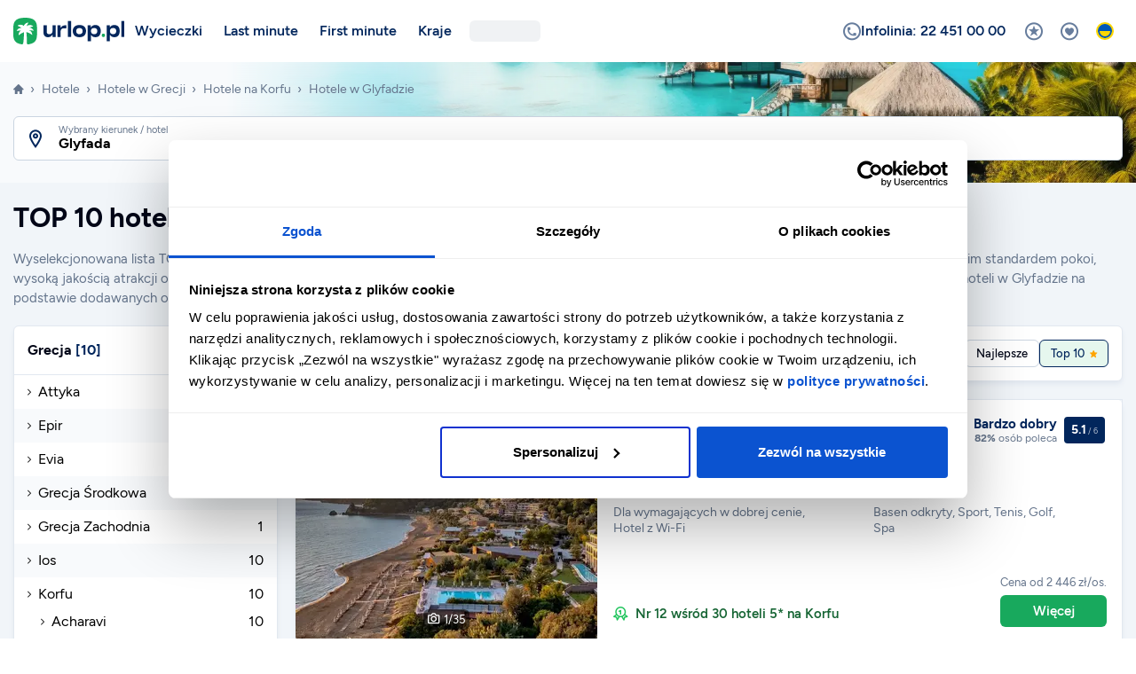

--- FILE ---
content_type: text/html; charset=utf-8
request_url: https://www.urlop.pl/hotele/grecja/korfu/glyfada/?top10
body_size: 69658
content:
<!DOCTYPE html><html lang="pl"><head><meta charSet="utf-8"/><meta property="og:type" content="website"/><meta property="og:locale" content="pl_PL"/><meta content="width=device-width, initial-scale=1.0, maximum-scale=5.0" name="viewport"/><meta content="yes" name="mobile-web-app-capable"/><meta content="#042C46" name="apple-mobile-web-app-status-bar-style"/><meta content="Urlop.pl" name="application-name"/><meta content="#042C46" name="theme-color"/><meta content="gmbu9fo0outqxk14k2bd95f1nlomvb" name="facebook-domain-verification"/><link crossorigin="anonymous" href="https://cdn.urlop.pl" rel="preconnect"/><link href="https://www.google.com" rel="preconnect"/><link href="https://www.gstatic.com/" rel="preconnect"/><link href="https://www.urlop.pl/favicons/favicon-96x96.png" rel="icon" sizes="96x96" type="image/png"/><link href="https://www.urlop.pl/favicons/favicon.svg" rel="icon" type="image/svg+xml"/><link href="https://www.urlop.pl/favicon.ico" rel="shortcut icon" type="image/x-icon"/><link href="https://www.urlop.pl/favicons/apple-touch-icon.png" rel="apple-touch-icon" sizes="180x180"/><link crossorigin="use-credentials" href="https://www.urlop.pl/favicons/site.webmanifest" rel="manifest"/><link color="#FFBB00" href="https://www.urlop.pl/favicons/safari-pinned-tab.svg" rel="mask-icon"/><link href="/splash/2436x1125.png" media="screen and (device-width: 375px) and (device-height: 812px) and (-webkit-device-pixel-ratio: 3) and (orientation: landscape)" rel="apple-touch-startup-image"/><link href="/splash/1125x2436.png" media="screen and (device-width: 375px) and (device-height: 812px) and (-webkit-device-pixel-ratio: 3) and (orientation: portrait)" rel="apple-touch-startup-image"/><title>TOP 10 hoteli w Glyfadzie, Opinie, Rankingi, Zdjęcia - Urlop.pl</title><meta name="robots" content="index,follow"/><meta name="description" content="Porównaj i rezerwuj hotele w Glyfadzie. Skorzystaj z wyszukiwarki hoteli na Urlop.pl. Wybierz najlepszy hotel dla siebie. ✅ Największa baza ✅ Wyselekcjonowane hotele ✅ Łatwa rezerwacja."/><meta property="og:title" content="TOP 10 hoteli w Glyfadzie, Opinie, Rankingi, Zdjęcia"/><meta property="og:description" content="Porównaj i rezerwuj hotele w Glyfadzie. Skorzystaj z wyszukiwarki hoteli na Urlop.pl. Wybierz najlepszy hotel dla siebie. ✅ Największa baza ✅ Wyselekcjonowane hotele ✅ Łatwa rezerwacja."/><meta property="og:url" content="https://www.urlop.pl/hotele/grecja/korfu/glyfada/?top10"/><meta property="og:image" content="https://cdn.urlop.pl/zdjecia/hotel/domes-of-corfu-autograph-collection/domes-of-corfu-autograph-collection-476o9845vjsPKVB5cJAIHRVxsoQ4S6phG4GkTI6jG9MhPfrdi9g4upwqdMVGsXQvUPonqcP5yqutc688mP4vASPVGNN7PKRD8RAS4Vmg2EiNkr8rmRZf6YG5UA-1200x700.webp"/><meta property="og:image:alt" content="TOP 10 hoteli w Glyfadzie, Opinie, Rankingi, Zdjęcia"/><meta property="og:image:width" content="1200"/><meta property="og:image:height" content="700"/><link rel="canonical" href="https://www.urlop.pl/hotele/grecja/korfu/glyfada/?top10"/><script type="application/ld+json">{"@context":"https://schema.org","@type":"BreadcrumbList","itemListElement":[{"@type":"ListItem","position":1,"item":{"@id":"https://www.urlop.pl","name":"Urlop.pl"}},{"@type":"ListItem","position":2,"item":{"@id":"https://www.urlop.pl/hotele/","name":"Hotele"}},{"@type":"ListItem","position":3,"item":{"@id":"https://www.urlop.pl/hotele/grecja/","name":"Hotele w Grecji"}},{"@type":"ListItem","position":4,"item":{"@id":"https://www.urlop.pl/hotele/grecja/korfu/","name":"Hotele na Korfu"}},{"@type":"ListItem","position":5,"item":{"@id":"https://www.urlop.pl/hotele/grecja/korfu/glyfada/","name":"Hotele w Glyfadzie"}}]}</script><meta name="next-head-count" content="32"/><script>history.scrollRestoration = 'manual';</script><script>window.dataLayer = window.dataLayer || [];</script><script>/*<![CDATA[*/dataLayer.push({'exp':'jN84SuuyTK-B3OjcMgliQg.0'});/*]]>*/</script><script>(function(w,d,s,l,i){w[l]=w[l]||[];w[l].push({'gtm.start':new Date().getTime(),event:'gtm.js'});var f=d.getElementsByTagName(s)[0],j=d.createElement(s),dl=l!='dataLayer'?'&l='+l:'';j.async=true;j.src='https://www.googletagmanager.com/gtm.js?id='+i+dl;f.parentNode.insertBefore(j,f);})(window,document,'script','dataLayer','GTM-KHTVN7');</script><link rel="preload" href="/_next/static/media/01a4033a1df55cb4-s.p.woff2" as="font" type="font/woff2" crossorigin="anonymous" data-next-font="size-adjust"/><link rel="preload" href="/_next/static/media/c8285276d0c7e150-s.p.woff2" as="font" type="font/woff2" crossorigin="anonymous" data-next-font="size-adjust"/><link rel="preload" href="/_next/static/media/e6d0ca13a671f1f4-s.p.woff2" as="font" type="font/woff2" crossorigin="anonymous" data-next-font="size-adjust"/><link rel="preload" href="/_next/static/media/78e0cd9c6ef22081-s.p.woff2" as="font" type="font/woff2" crossorigin="anonymous" data-next-font="size-adjust"/><link rel="preload" href="/_next/static/media/c141f55f8a1be3c6-s.p.woff2" as="font" type="font/woff2" crossorigin="anonymous" data-next-font="size-adjust"/><link rel="preload" href="/_next/static/media/91677c0a784f63c6-s.p.woff2" as="font" type="font/woff2" crossorigin="anonymous" data-next-font="size-adjust"/><link rel="preload" href="/_next/static/media/3316d65e66fd3cfe-s.p.woff2" as="font" type="font/woff2" crossorigin="anonymous" data-next-font="size-adjust"/><link rel="preload" href="/_next/static/media/09af312a05b1e76e-s.p.woff2" as="font" type="font/woff2" crossorigin="anonymous" data-next-font="size-adjust"/><link rel="preload" href="/_next/static/media/34f9a5091007c6f4-s.p.woff2" as="font" type="font/woff2" crossorigin="anonymous" data-next-font="size-adjust"/><link rel="preload" href="/_next/static/media/b66c17c3d4d52731-s.p.woff2" as="font" type="font/woff2" crossorigin="anonymous" data-next-font="size-adjust"/><link rel="preload" href="/_next/static/media/7e952bfd9a4296f1-s.p.woff2" as="font" type="font/woff2" crossorigin="anonymous" data-next-font="size-adjust"/><link rel="preload" href="/_next/static/media/63752cf2fdde366b-s.p.woff2" as="font" type="font/woff2" crossorigin="anonymous" data-next-font="size-adjust"/><script id="hotels-list-jsonld" type="application/ld+json" data-nscript="beforeInteractive">{
      "@context": "https://schema.org/",
      "@type": "ItemList",
      "name": "TOP 10 hoteli w Glyfadzie",
      "numberOfItems": 2,
      "itemListOrder": "https://schema.org/ItemListOrderAscending",
      "itemListElement": [{
    "@type": "ListItem",
    "position": "1",
    "item": {
      "@type": "Hotel",
      "name": "Domes of Corfu Autograph Collection",
      "image": "https://cdn.urlop.pl/zdjecia/hotel/domes-of-corfu-autograph-collection/domes-of-corfu-autograph-collection-476o9845vjsPKVB5cJAIHRVxsoQ4S6phG4GkTI6jG9MhPfrdi9g4upwqdMVGsXQvUPonqcP5yqutc688mP4vASPVGNN7PKRD8RAS4Vmg2EiNkr8rmRZf6YG5UA-340x275.webp",
      "url": "https://www.urlop.pl/hotele/grecja/korfu/glyfada/domes-of-corfu-autograph-collection-htl22519/"
    }
  },{
    "@type": "ListItem",
    "position": "2",
    "item": {
      "@type": "Hotel",
      "name": "Louis Grand",
      "image": "https://cdn.urlop.pl/zdjecia/hotel/louis-grand/louis-grand-3Dii2Pnff3GT49nDKICMhFETSDDixHMtiXFjX-340x275.jpg",
      "url": "https://www.urlop.pl/hotele/grecja/korfu/glyfada/louis-grand-htl2101/"
    }
  }]
    }</script><style data-href="/_next/static%2Fcss%2Fcabfb3baa6da1f47.cssundefined">.VOOdN{z-index:999999}.VOOdN,._B_sO{position:fixed;top:0;left:0;width:100%;height:100%}._B_sO{background-color:rgba(0,0,0,.5)}.KtPVr{display:flex;justify-content:center;align-items:flex-end;height:100%;overflow:hidden auto;text-align:center}@media(min-width:576px){.KtPVr{align-items:center}}.sJGNA{position:relative;display:inline-flex;vertical-align:middle;flex-direction:column;max-height:calc(100% - 30px);background-color:#fff;border-radius:.375rem;box-shadow:0 3px 8px 0 rgba(0,0,0,.2);color:#020617;text-align:left;margin:10px;overflow-y:auto}@media(min-width:576px){.sJGNA{max-width:480px;margin:15px}}@media(min-width:768px){.sJGNA{margin:30px}}.vVmk2{flex-grow:1;text-align:center;padding:30px 30px 20px;overflow-y:auto;-webkit-overflow-scrolling:touch}@media(min-width:576px){.vVmk2{text-align:left;padding-bottom:25px}}.ZrdKm{display:flex;align-items:center;justify-content:center;width:40px;height:40px;background-color:rgba(2,38,92,.1);border-radius:50%;margin:0 auto}@media(min-width:576px){.ZrdKm{float:left;margin:0}}.sAfcJ{color:#02265c;font-size:1.5rem!important}.knHod{margin-top:20px}@media(min-width:576px){.knHod{padding-left:60px;margin-top:0}}.xbD0l{font-size:1rem;font-weight:700;line-height:1.3}.__2TtTs{color:#64748b;margin-top:8px}.xYXbA{position:relative;flex:0 0 auto;background-color:#f8fafc;min-height:50px;padding:7px 10px;z-index:9}.xYXbA>*{width:100%;max-width:calc(100% - 10px);margin:5px}@media(min-width:576px){.xYXbA>*{width:auto;max-width:none}.xYXbA{display:flex;flex-flow:row-reverse nowrap;align-items:center}}.BkQ0y{position:relative;display:inline-flex;align-items:center;justify-content:center;max-width:100%;background-color:#fff;gap:.375rem;border-radius:.375rem;box-shadow:inset 0 0 0 1px #cbd5e1;color:#020617;font-size:.9375rem;font-weight:700;text-align:center;padding:9px 25px;cursor:pointer;overflow:hidden}@media(hover:hover){.BkQ0y:hover:not(.__7K__1){background-color:#f8fafc}}.BkQ0y[data-rtl=true] .__89nGC{order:1}.BkQ0y[data-rtl=true] .ci93w{order:-1}.__7K__1{opacity:.5;-webkit-user-select:none;-moz-user-select:none;user-select:none;cursor:not-allowed}.BxNlt{width:100%}.BMMkf{pointer-events:none;-webkit-user-select:none;-moz-user-select:none;user-select:none}.JnNrw{padding:9px 50px}.lxhF9{background-color:#fff;color:#64748b}.KSulV,.lxhF9{box-shadow:none}.KSulV{background-color:#ef4444;color:#fff}.KSulV .__6cbyq{border-color:hsla(0,0%,100%,.1) #fff hsla(0,0%,100%,.1) hsla(0,0%,100%,.1)}.KSulV .lj5Xe:not(:first-child){border-left-color:hsla(0,0%,100%,.15)}@media(hover:hover){.KSulV:hover:not(.__7K__1){background-color:#ec1e1e}}.cSAhH{background-color:#f97316;box-shadow:none;color:#fff}.cSAhH .__6cbyq{border-color:hsla(0,0%,100%,.1) #fff hsla(0,0%,100%,.1) hsla(0,0%,100%,.1)}.cSAhH .lj5Xe:not(:first-child){border-left-color:hsla(0,0%,100%,.15)}@media(hover:hover){.cSAhH:hover:not(.__7K__1){background-color:#ef6606}}.Hj_UM{background-color:#18a95d;box-shadow:none;color:#fff}.Hj_UM .lj5Xe:not(:first-child){border-left-color:hsla(0,0%,100%,.15)}@media(hover:hover){.Hj_UM:hover:not(.__7K__1){background-color:#149654}}.n4fMq{background-color:#22c55e;box-shadow:none;color:#fff}.n4fMq .__6cbyq{border-color:hsla(0,0%,100%,.1) #fff hsla(0,0%,100%,.1) hsla(0,0%,100%,.1)}.n4fMq .lj5Xe:not(:first-child){border-left-color:hsla(0,0%,100%,.15)}@media(hover:hover){.n4fMq:hover:not(.__7K__1){background-color:#1dab52}}.FBRTE{background-color:#02265c;box-shadow:none;color:#fff}.FBRTE .__6cbyq{border-color:hsla(0,0%,100%,.1) #fff hsla(0,0%,100%,.1) hsla(0,0%,100%,.1)}.FBRTE .lj5Xe:not(:first-child){border-left-color:hsla(0,0%,100%,.15)}@media(hover:hover){.FBRTE:hover:not(.__7K__1){background-color:#021f54}}.VGgE6,.n6Nr2{background-color:#e6f7ee;box-shadow:none;color:#02265c}.VGgE6{border:1px solid #02265c}.vc8uP{font-size:.8125rem}.vc8uP,.vc8uP .lj5Xe{padding:4px 12px}.vc8uP.JnNrw{padding:4px 24px}.__3RjPX,.__3RjPX .lj5Xe{padding:6px 15px}.__3RjPX.JnNrw{padding:6px 30px}.JiGAL{font-size:1rem;padding:13px 35px}.JiGAL .__6cbyq{width:24px;height:24px}.JiGAL .__6cbyq:not(:only-child){width:18px;height:18px}.JiGAL .lj5Xe{padding:13px 25px}.JiGAL.JnNrw{padding:13px 70px}.rHej3{padding:0!important}.lj5Xe{flex:0 0 auto;padding:9px 15px}@media(min-width:384px){.lj5Xe{padding:9px 20px}}.lj5Xe:first-child{flex:1 0}.lj5Xe:not(:first-child){border-left:1px solid #cbd5e1}.__6cbyq{width:21px;height:21px;border:3px solid rgba(2,6,23,.1);border-right-color:#020617;border-radius:50%;flex-shrink:0;animation:spin .75s linear infinite}.__6cbyq:not(:only-child){width:16px;height:16px}.aqTL_{position:relative;max-width:300px;background-color:rgba(0,0,0,.8);border-radius:.375rem;color:#fff;font-family:var(--font-figtree),ui-sans-serif,system-ui,sans-serif;font-size:.8125rem;font-weight:400;line-height:1.5;text-align:left;padding:4px 6px;white-space:normal;z-index:999999;pointer-events:none}.aqTL_[data-popper-placement^=bottom] .__9oy08{top:-10px;border-bottom-color:currentColor}.aqTL_[data-popper-placement^=left] .__9oy08{right:-10px;border-left-color:currentColor}.aqTL_[data-popper-placement^=top] .__9oy08{bottom:-10px;border-top-color:currentColor}.aqTL_[data-popper-placement^=right] .__9oy08{left:-10px;border-right-color:currentColor}.__9Bz2p,.__9oy08{display:block}.__9oy08{position:absolute;border:5px solid transparent;color:rgba(0,0,0,.8)}
/*! destyle.css v1.0.11 | MIT License | https://github.com/nicolas-cusan/destyle.css */*{box-sizing:border-box}:after,:before{box-sizing:inherit}html{line-height:1.15;-webkit-text-size-adjust:100%;-webkit-tap-highlight-color:rgba(0,0,0,0)}body{margin:0}main{display:block}address,blockquote,dl,figure,form,iframe,p,pre,table{margin:0}h1,h2,h3,h4,h5,h6{font-size:inherit;line-height:inherit;font-weight:inherit;margin:0}ol,ul{margin:0;padding:0;list-style:none}dt{font-weight:700}dd{margin-left:0}hr{box-sizing:content-box;height:0;overflow:visible;border:0;border-top:1px solid;margin:0;clear:both;color:inherit}pre{font-family:monospace,monospace;font-size:inherit}address{font-style:inherit}a{background-color:transparent;text-decoration:none;color:inherit}abbr[title]{border-bottom:none;text-decoration:underline;-webkit-text-decoration:underline dotted;text-decoration:underline dotted}b,strong{font-weight:bolder}code,kbd,samp{font-family:monospace,monospace;font-size:inherit}small{font-size:80%}sub,sup{font-size:75%;line-height:0;position:relative;vertical-align:baseline}sub{bottom:-.25em}sup{top:-.5em}img{border-style:none;vertical-align:baseline}embed,iframe,object{border:0;vertical-align:baseline}button,input,optgroup,select,textarea{-webkit-appearance:none;-moz-appearance:none;appearance:none;vertical-align:middle;color:inherit;font:inherit;border:0;background:transparent;padding:0;margin:0;outline:0;border-radius:0;text-align:inherit}select::-ms-expand{display:none}[type=checkbox]{-webkit-appearance:checkbox;-moz-appearance:checkbox;appearance:checkbox}[type=radio]{-webkit-appearance:radio;-moz-appearance:radio;appearance:radio}button,input{overflow:visible}button,select{text-transform:none}[type=button],[type=reset],[type=submit],button{cursor:pointer;-webkit-appearance:none;-moz-appearance:none;appearance:none}[type=button][disabled],[type=reset][disabled],[type=submit][disabled],button[disabled]{cursor:default}[type=button]::-moz-focus-inner,[type=reset]::-moz-focus-inner,[type=submit]::-moz-focus-inner,button::-moz-focus-inner{border-style:none;padding:0}[type=button]:-moz-focusring,[type=reset]:-moz-focusring,[type=submit]:-moz-focusring,button:-moz-focusring{outline:1px dotted ButtonText}fieldset{margin:0;padding:0;border:0;min-width:0}legend{color:inherit;display:table;max-width:100%;padding:0;white-space:normal}progress{vertical-align:baseline}textarea{overflow:auto}[type=checkbox],[type=radio]{padding:0}[type=number]::-webkit-inner-spin-button,[type=number]::-webkit-outer-spin-button{height:auto}[type=search]{outline-offset:-2px}[type=search]::-webkit-search-decoration{-webkit-appearance:none}::-webkit-file-upload-button{-webkit-appearance:button;font:inherit}label[for]{cursor:pointer}details{display:block}summary{display:list-item}table{border-collapse:collapse;border-spacing:0}caption{text-align:left}td,th{vertical-align:top}th{text-align:left;font-weight:700}[hidden],template{display:none}@keyframes pulse{0%{transform:scaleX(1)}50%{transform:scale3d(1.2,1.2,1.2)}to{transform:scaleX(1)}}@keyframes slideInTop{0%{transform:translate3d(0,-100%,0);visibility:visible}to{transform:translateZ(0)}}@keyframes slideInRight{0%{transform:translate3d(100%,0,0);visibility:visible}to{transform:translateZ(0)}}@keyframes slideInBottom{0%{transform:translate3d(0,100%,0);visibility:visible}to{transform:translateZ(0)}}@keyframes slideInLeft{0%{transform:translate3d(-100%,0,0);visibility:visible}to{transform:translateZ(0)}}@keyframes spin{0%{transform:rotate(0deg)}to{transform:rotate(1turn)}}@keyframes flash{0%,50%,to{opacity:1}25%,75%{opacity:0}}@keyframes loaderDynamicText{0%{opacity:0}5%{opacity:1}30%{opacity:1;top:0;transform:scale(1)}33%{opacity:.5;top:20px;transform:scale(.8)}63%{opacity:.5;top:20px;transform:scale(.8)}66%{opacity:.3;top:35px;transform:scale(.6)}96%{opacity:.3;top:35px;transform:scale(.6)}99%{opacity:0;top:45px;transform:scale(.4)}to{opacity:0}}@keyframes loaderDot{0%{opacity:0}50%{opacity:1}to{opacity:0}}@keyframes loaderIcon{0%{opacity:1}99%{opacity:1}to{opacity:0}}@keyframes rotateAnimation{0%{transform:rotate(0);transform-origin:center}to{transform:rotate(-50turn)}}@keyframes drawChartBar{0%{height:0}}.fti,.ftis{display:inline-block;vertical-align:middle;font-family:var(--font-icons);font-size:1.2em;font-style:normal;line-height:1;text-rendering:auto;-webkit-font-smoothing:antialiased;-moz-osx-font-smoothing:grayscale}.fti:before,.ftis:before{content:""}.fti{font-weight:400}.ftis{font-weight:900}.fti-alarm:before{content:""}.fti-alert-circle:before{content:""}.fti-alert-triangle:before{content:""}.fti-arrival:before{content:""}.fti-arrow-down:before{content:""}.fti-arrow-dropdown:before{content:""}.fti-arrow-left:before{content:""}.fti-arrow-return:before{content:""}.fti-arrow-right:before{content:""}.fti-arrow-up:before{content:""}.fti-at-sign:before{content:""}.fti-beach:before{content:""}.fti-bed:before{content:""}.fti-blank:before{content:""}.fti-boat:before{content:""}.fti-bus:before{content:""}.fti-business-graph-bar-increase:before{content:""}.fti-business-whiteboard:before{content:""}.fti-calendar-departure:before{content:""}.fti-calendar-time:before{content:""}.fti-calendar:before{content:""}.fti-camera:before{content:""}.fti-car:before{content:""}.fti-cash:before{content:""}.fti-chat-check:before{content:""}.fti-chat-dots:before{content:""}.fti-chat-edit:before{content:""}.fti-chat-heart:before{content:""}.fti-chat-smiley:before{content:""}.fti-chat-text:before{content:""}.fti-chat:before{content:""}.fti-check-box:before{content:""}.fti-check-bubble:before{content:""}.fti-check-circle:before{content:""}.fti-check:before{content:""}.fti-chevron-down:before{content:""}.fti-chevron-left:before{content:""}.fti-chevron-right:before{content:""}.fti-chevron-up:before{content:""}.fti-close-circle:before{content:""}.fti-close:before{content:""}.fti-cutlery:before{content:""}.fti-data-transfer:before{content:""}.fti-decrease:before{content:""}.fti-departure-cancel:before{content:""}.fti-departure-confirm:before{content:""}.fti-departure:before{content:""}.fti-directions:before{content:""}.fti-download-circle:before{content:""}.fti-download:before{content:""}.fti-envelope-circle:before{content:""}.fti-envelope:before{content:""}.fti-expand:before{content:""}.fti-external-link:before{content:""}.fti-filter:before{content:""}.fti-food:before{content:""}.fti-gallery-grid:before{content:""}.fti-geolocation:before{content:""}.fti-gift:before{content:""}.fti-health-stethoscope:before{content:""}.fti-heart-circle:before{content:""}.fti-heart:before{content:""}.fti-home:before{content:""}.fti-increase:before{content:""}.fti-info-circle:before{content:""}.fti-leisure-party-popper:before{content:""}.fti-leisure-ticket:before{content:""}.fti-list:before{content:""}.fti-location-info:before{content:""}.fti-location-pin:before{content:""}.fti-location-star:before{content:""}.fti-location:before{content:""}.fti-lock:before{content:""}.fti-luggage:before{content:""}.fti-medal-check:before{content:""}.fti-medal:before{content:""}.fti-menu:before{content:""}.fti-minus-circle:before{content:""}.fti-minus:before{content:""}.fti-mobile:before{content:""}.fti-paperplane:before{content:""}.fti-parking-car:before{content:""}.fti-parking:before{content:""}.fti-passport:before{content:""}.fti-pedestal:before{content:""}.fti-pencil-circle:before{content:""}.fti-pencil:before{content:""}.fti-percent-circle:before{content:""}.fti-percent:before{content:""}.fti-phone-circle:before{content:""}.fti-phone-list:before{content:""}.fti-phone-speaker:before{content:""}.fti-pictures:before{content:""}.fti-piggy-bank:before{content:""}.fti-plane-or-bus:before{content:""}.fti-plane:before{content:""}.fti-plus-circle:before{content:""}.fti-plus:before{content:""}.fti-printer:before{content:""}.fti-question-circle:before{content:""}.fti-quote-closing:before{content:""}.fti-quote-opening:before{content:""}.fti-remove-circle:before{content:""}.fti-reward:before{content:""}.fti-share:before{content:""}.fti-shield-cash:before{content:""}.fti-shield-check:before{content:""}.fti-shield-health:before{content:""}.fti-shield-star:before{content:""}.fti-shield-user:before{content:""}.fti-shield:before{content:""}.fti-shrink:before{content:""}.fti-sign-no-photo:before{content:""}.fti-smiley-happy:before{content:""}.fti-smiley-sad:before{content:""}.fti-sort:before{content:""}.fti-star-circle:before{content:""}.fti-star-half:before{content:""}.fti-star:before{content:""}.fti-store:before{content:""}.fti-sunbed:before{content:""}.fti-sync:before{content:""}.fti-tag:before{content:""}.fti-thumbs-down:before{content:""}.fti-thumbs-up:before{content:""}.fti-train:before{content:""}.fti-travel-globe:before{content:""}.fti-user-chat:before{content:""}.fti-user-dollar:before{content:""}.fti-user-edit:before{content:""}.fti-user-group-2:before{content:""}.fti-user-group-dollar:before{content:""}.fti-user-group-edit:before{content:""}.fti-user-group-info:before{content:""}.fti-user-group-minus:before{content:""}.fti-user-group-plus:before{content:""}.fti-user-group:before{content:""}.fti-user-info:before{content:""}.fti-user-minus:before{content:""}.fti-user-plus:before{content:""}.fti-user:before{content:""}.fti-video-call-conference:before{content:""}.fti-video-control-pause:before{content:""}.fti-video-control-play:before{content:""}.fti-water-slide:before{content:""}.fti-weather-droplet:before{content:""}.fti-weather-rain:before{content:""}.fti-weather-sun:before{content:""}.fti-weather-temperature:before{content:""}.fti-wifi:before{content:""}.fti-zoom-in:before{content:""}.fti-zoom-out:before{content:""}*,:after,:before{box-sizing:border-box}html{height:100%}body,html{background-color:#fff}body{min-height:100%;color:#020617;font-optical-sizing:auto;font-size:1rem;line-height:1.5;scroll-behavior:smooth;-webkit-font-smoothing:antialiased;-moz-osx-font-smoothing:grayscale}body.ft-unscrollable{overflow:hidden}@media(hover:none){body.ft-unscrollable{position:fixed;top:0;left:0;width:100%}}main{font-family:var(--font-figtree),ui-sans-serif,system-ui,sans-serif}.link{color:#02265c}.link:hover{text-decoration:underline}.stretched-link:after{content:"";position:absolute;inset:0;z-index:1}.grecaptcha-badge{visibility:hidden}.d-inline{display:inline!important}.d-inline-block{display:inline-block!important}.d-block{display:block!important}.d-flex{display:flex!important}.d-inline-flex{display:inline-flex!important}.d-table{display:table!important}.d-table-row{display:table-row!important}.d-table-cell{display:table-cell!important}.d-none{display:none!important}.float-left{float:left!important}.float-right{float:right!important}.float-none{float:none!important}.m-0{margin:0!important}.m-1{margin:5px!important}.m-2{margin:10px!important}.m-3{margin:20px!important}.m-4{margin:30px!important}.m-5{margin:40px!important}.m-auto{margin:auto!important}.mx-0{margin-right:0!important;margin-left:0!important}.mx-1{margin-right:5px!important;margin-left:5px!important}.mx-2{margin-right:10px!important;margin-left:10px!important}.mx-3{margin-right:20px!important;margin-left:20px!important}.mx-4{margin-right:30px!important;margin-left:30px!important}.mx-5{margin-right:40px!important;margin-left:40px!important}.mx-auto{margin-right:auto!important;margin-left:auto!important}.my-0{margin-top:0!important;margin-bottom:0!important}.my-1{margin-top:5px!important;margin-bottom:5px!important}.my-2{margin-top:10px!important;margin-bottom:10px!important}.my-3{margin-top:20px!important;margin-bottom:20px!important}.my-4{margin-top:30px!important;margin-bottom:30px!important}.my-5{margin-top:40px!important;margin-bottom:40px!important}.my-auto{margin-top:auto!important;margin-bottom:auto!important}.mt-0{margin-top:0!important}.mt-1{margin-top:5px!important}.mt-2{margin-top:10px!important}.mt-3{margin-top:20px!important}.mt-4{margin-top:30px!important}.mt-5{margin-top:40px!important}.mt-auto{margin-top:auto!important}.mr-0{margin-right:0!important}.mr-1{margin-right:5px!important}.mr-2{margin-right:10px!important}.mr-3{margin-right:20px!important}.mr-4{margin-right:30px!important}.mr-5{margin-right:40px!important}.mr-auto{margin-right:auto!important}.mb-0{margin-bottom:0!important}.mb-1{margin-bottom:5px!important}.mb-2{margin-bottom:10px!important}.mb-3{margin-bottom:20px!important}.mb-4{margin-bottom:30px!important}.mb-5{margin-bottom:40px!important}.mb-auto{margin-bottom:auto!important}.ml-0{margin-left:0!important}.ml-1{margin-left:5px!important}.ml-2{margin-left:10px!important}.ml-3{margin-left:20px!important}.ml-4{margin-left:30px!important}.ml-5{margin-left:40px!important}.ml-auto{margin-left:auto!important}.p-0{padding:0!important}.p-1{padding:5px!important}.p-2{padding:10px!important}.p-3{padding:20px!important}.p-4{padding:30px!important}.p-5{padding:40px!important}.px-0{padding-right:0!important;padding-left:0!important}.px-1{padding-right:5px!important;padding-left:5px!important}.px-2{padding-right:10px!important;padding-left:10px!important}.px-3{padding-right:20px!important;padding-left:20px!important}.px-4{padding-right:30px!important;padding-left:30px!important}.px-5{padding-right:40px!important;padding-left:40px!important}.py-0{padding-top:0!important;padding-bottom:0!important}.py-1{padding-top:5px!important;padding-bottom:5px!important}.py-2{padding-top:10px!important;padding-bottom:10px!important}.py-3{padding-top:20px!important;padding-bottom:20px!important}.py-4{padding-top:30px!important;padding-bottom:30px!important}.py-5{padding-top:40px!important;padding-bottom:40px!important}.pt-0{padding-top:0!important}.pt-1{padding-top:5px!important}.pt-2{padding-top:10px!important}.pt-3{padding-top:20px!important}.pt-4{padding-top:30px!important}.pt-5{padding-top:40px!important}.pr-0{padding-right:0!important}.pr-1{padding-right:5px!important}.pr-2{padding-right:10px!important}.pr-3{padding-right:20px!important}.pr-4{padding-right:30px!important}.pr-5{padding-right:40px!important}.pb-0{padding-bottom:0!important}.pb-1{padding-bottom:5px!important}.pb-2{padding-bottom:10px!important}.pb-3{padding-bottom:20px!important}.pb-4{padding-bottom:30px!important}.pb-5{padding-bottom:40px!important}.pl-0{padding-left:0!important}.pl-1{padding-left:5px!important}.pl-2{padding-left:10px!important}.pl-3{padding-left:20px!important}.pl-4{padding-left:30px!important}.pl-5{padding-left:40px!important}.opacity-0{opacity:0!important}.opacity-10{opacity:10%!important}.opacity-20{opacity:20%!important}.opacity-25{opacity:25%!important}.opacity-30{opacity:30%!important}.opacity-40{opacity:40%!important}.opacity-50{opacity:50%!important}.opacity-60{opacity:60%!important}.opacity-70{opacity:70%!important}.opacity-75{opacity:75%!important}.opacity-80{opacity:80%!important}.opacity-90{opacity:90%!important}.opacity-100{opacity:100%!important}.text-left{text-align:left!important}.text-right{text-align:right!important}.text-center{text-align:center!important}.bg-brand-primary-50{background-color:#e5eef5!important}.bg-brand-primary-100{background-color:#c8dce9!important}.bg-brand-primary-200{background-color:#8fb6d1!important}.bg-brand-primary-300{background-color:#5790b8!important}.bg-brand-primary-400{background-color:#2b6c9e!important}.bg-brand-primary-500{background-color:#02265c!important}.bg-brand-primary-600{background-color:#021f54!important}.bg-brand-primary-700{background-color:#021a4c!important}.bg-brand-primary-800{background-color:#021540!important}.bg-brand-primary-900{background-color:#021030!important}.bg-brand-primary-950{background-color:#020a20!important}.bg-brand-secondary-50{background-color:#e6f7ee!important}.bg-brand-secondary-100{background-color:#c4ecd7!important}.bg-brand-secondary-200{background-color:#8edcad!important}.bg-brand-secondary-300{background-color:#57cb82!important}.bg-brand-secondary-400{background-color:#2fbf68!important}.bg-brand-secondary-500{background-color:#18a95d!important}.bg-brand-secondary-600{background-color:#149654!important}.bg-brand-secondary-700{background-color:#11844b!important}.bg-brand-secondary-800{background-color:#0d683b!important}.bg-brand-secondary-900{background-color:#084a2a!important}.bg-brand-secondary-950{background-color:#042c19!important}.bg-brand-blue-50{background-color:#f0f5ff!important}.bg-brand-blue-100{background-color:#e0ebff!important}.bg-brand-blue-200{background-color:#b8cfff!important}.bg-brand-blue-300{background-color:#8fb4ff!important}.bg-brand-blue-400{background-color:#528bff!important}.bg-brand-blue-500{background-color:#04c!important}.bg-brand-blue-600{background-color:#003db8!important}.bg-brand-blue-700{background-color:#00359e!important}.bg-brand-blue-800{background-color:#00297a!important}.bg-brand-blue-900{background-color:#026!important}.bg-brand-blue-950{background-color:#001642!important}.bg-brand-orange-50{background-color:#fffcea!important}.bg-brand-orange-100{background-color:#fff5c5!important}.bg-brand-orange-200{background-color:#ffeb85!important}.bg-brand-orange-300{background-color:#ffda46!important}.bg-brand-orange-400{background-color:#ffc71b!important}.bg-brand-orange-500{background-color:#fea400!important}.bg-brand-orange-600{background-color:#e27c00!important}.bg-brand-orange-700{background-color:#bb5502!important}.bg-brand-orange-800{background-color:#984208!important}.bg-brand-orange-900{background-color:#7c360b!important}.bg-brand-orange-950{background-color:#481a00!important}.bg-hc-yellow{background-color:#ffca3a!important}.bg-black{background-color:#000!important}.bg-white{background-color:#fff!important}.bg-gray-50{background-color:#f9fafb!important}.bg-gray-100{background-color:#f3f4f6!important}.bg-gray-200{background-color:#e5e7eb!important}.bg-gray-300{background-color:#d1d5db!important}.bg-gray-400{background-color:#9ca3af!important}.bg-gray-500{background-color:#6b7280!important}.bg-gray-600{background-color:#4b5563!important}.bg-gray-700{background-color:#374151!important}.bg-gray-800{background-color:#1f2937!important}.bg-gray-900{background-color:#111827!important}.bg-gray-950{background-color:#030712!important}.bg-gray-blue-50{background-color:#f8fafc!important}.bg-gray-blue-100{background-color:#f1f5f9!important}.bg-gray-blue-200{background-color:#e2e8f0!important}.bg-gray-blue-300{background-color:#cbd5e1!important}.bg-gray-blue-400{background-color:#94a3b8!important}.bg-gray-blue-500{background-color:#64748b!important}.bg-gray-blue-600{background-color:#475569!important}.bg-gray-blue-700{background-color:#334155!important}.bg-gray-blue-800{background-color:#1e293b!important}.bg-gray-blue-900{background-color:#0f172a!important}.bg-gray-blue-950{background-color:#020617!important}.bg-gray-yellow-50{background-color:#fafaf9!important}.bg-gray-yellow-100{background-color:#f5f5f4!important}.bg-gray-yellow-200{background-color:#e7e5e4!important}.bg-gray-yellow-300{background-color:#d6d3d1!important}.bg-gray-yellow-400{background-color:#a8a29e!important}.bg-gray-yellow-500{background-color:#78716c!important}.bg-gray-yellow-600{background-color:#57534e!important}.bg-gray-yellow-700{background-color:#44403c!important}.bg-gray-yellow-800{background-color:#292524!important}.bg-gray-yellow-900{background-color:#1c1917!important}.bg-gray-yellow-950{background-color:#0c0a09!important}.bg-red-50{background-color:#fef2f2!important}.bg-red-100{background-color:#fee2e2!important}.bg-red-200{background-color:#fecaca!important}.bg-red-300{background-color:#fca5a5!important}.bg-red-400{background-color:#f87171!important}.bg-red-500{background-color:#ef4444!important}.bg-red-600{background-color:#dc2626!important}.bg-red-700{background-color:#b91c1c!important}.bg-red-800{background-color:#991b1b!important}.bg-red-900{background-color:#7f1d1d!important}.bg-red-950{background-color:#450a0a!important}.bg-orange-50{background-color:#fff7ed!important}.bg-orange-100{background-color:#ffedd5!important}.bg-orange-200{background-color:#fed7aa!important}.bg-orange-300{background-color:#fdba74!important}.bg-orange-400{background-color:#fb923c!important}.bg-orange-500{background-color:#f97316!important}.bg-orange-600{background-color:#ea580c!important}.bg-orange-700{background-color:#c2410c!important}.bg-orange-800{background-color:#9a3412!important}.bg-orange-900{background-color:#7c2d12!important}.bg-orange-950{background-color:#431407!important}.bg-yellow-50{background-color:#fefce8!important}.bg-yellow-100{background-color:#fef9c3!important}.bg-yellow-200{background-color:#fef08a!important}.bg-yellow-300{background-color:#fde047!important}.bg-yellow-400{background-color:#facc15!important}.bg-yellow-500{background-color:#eab308!important}.bg-yellow-600{background-color:#ca8a04!important}.bg-yellow-700{background-color:#a16207!important}.bg-yellow-800{background-color:#854d0e!important}.bg-yellow-900{background-color:#713f12!important}.bg-yellow-950{background-color:#422006!important}.bg-green-50{background-color:#f0fdf4!important}.bg-green-100{background-color:#dcfce7!important}.bg-green-200{background-color:#bbf7d0!important}.bg-green-300{background-color:#86efac!important}.bg-green-400{background-color:#4ade80!important}.bg-green-500{background-color:#22c55e!important}.bg-green-600{background-color:#16a34a!important}.bg-green-700{background-color:#15803d!important}.bg-green-800{background-color:#166534!important}.bg-green-900{background-color:#14532d!important}.bg-green-950{background-color:#052e16!important}.bg-blue-50{background-color:#eff6ff!important}.bg-blue-100{background-color:#dbeafe!important}.bg-blue-200{background-color:#bfdbfe!important}.bg-blue-300{background-color:#93c5fd!important}.bg-blue-400{background-color:#60a5fa!important}.bg-blue-500{background-color:#3b82f6!important}.bg-blue-600{background-color:#2563eb!important}.bg-blue-700{background-color:#1d4ed8!important}.bg-blue-800{background-color:#1e40af!important}.bg-blue-900{background-color:#1e3a8a!important}.bg-blue-950{background-color:#172554!important}.text-brand-primary-50{color:#e5eef5!important}.text-brand-primary-100{color:#c8dce9!important}.text-brand-primary-200{color:#8fb6d1!important}.text-brand-primary-300{color:#5790b8!important}.text-brand-primary-400{color:#2b6c9e!important}.text-brand-primary-500{color:#02265c!important}.text-brand-primary-600{color:#021f54!important}.text-brand-primary-700{color:#021a4c!important}.text-brand-primary-800{color:#021540!important}.text-brand-primary-900{color:#021030!important}.text-brand-primary-950{color:#020a20!important}.text-brand-secondary-50{color:#e6f7ee!important}.text-brand-secondary-100{color:#c4ecd7!important}.text-brand-secondary-200{color:#8edcad!important}.text-brand-secondary-300{color:#57cb82!important}.text-brand-secondary-400{color:#2fbf68!important}.text-brand-secondary-500{color:#18a95d!important}.text-brand-secondary-600{color:#149654!important}.text-brand-secondary-700{color:#11844b!important}.text-brand-secondary-800{color:#0d683b!important}.text-brand-secondary-900{color:#084a2a!important}.text-brand-secondary-950{color:#042c19!important}.text-brand-blue-50{color:#f0f5ff!important}.text-brand-blue-100{color:#e0ebff!important}.text-brand-blue-200{color:#b8cfff!important}.text-brand-blue-300{color:#8fb4ff!important}.text-brand-blue-400{color:#528bff!important}.text-brand-blue-500{color:#04c!important}.text-brand-blue-600{color:#003db8!important}.text-brand-blue-700{color:#00359e!important}.text-brand-blue-800{color:#00297a!important}.text-brand-blue-900{color:#026!important}.text-brand-blue-950{color:#001642!important}.text-brand-orange-50{color:#fffcea!important}.text-brand-orange-100{color:#fff5c5!important}.text-brand-orange-200{color:#ffeb85!important}.text-brand-orange-300{color:#ffda46!important}.text-brand-orange-400{color:#ffc71b!important}.text-brand-orange-500{color:#fea400!important}.text-brand-orange-600{color:#e27c00!important}.text-brand-orange-700{color:#bb5502!important}.text-brand-orange-800{color:#984208!important}.text-brand-orange-900{color:#7c360b!important}.text-brand-orange-950{color:#481a00!important}.text-hc-yellow{color:#ffca3a!important}.text-black{color:#000!important}.text-white{color:#fff!important}.text-gray-50{color:#f9fafb!important}.text-gray-100{color:#f3f4f6!important}.text-gray-200{color:#e5e7eb!important}.text-gray-300{color:#d1d5db!important}.text-gray-400{color:#9ca3af!important}.text-gray-500{color:#6b7280!important}.text-gray-600{color:#4b5563!important}.text-gray-700{color:#374151!important}.text-gray-800{color:#1f2937!important}.text-gray-900{color:#111827!important}.text-gray-950{color:#030712!important}.text-gray-blue-50{color:#f8fafc!important}.text-gray-blue-100{color:#f1f5f9!important}.text-gray-blue-200{color:#e2e8f0!important}.text-gray-blue-300{color:#cbd5e1!important}.text-gray-blue-400{color:#94a3b8!important}.text-gray-blue-500{color:#64748b!important}.text-gray-blue-600{color:#475569!important}.text-gray-blue-700{color:#334155!important}.text-gray-blue-800{color:#1e293b!important}.text-gray-blue-900{color:#0f172a!important}.text-gray-blue-950{color:#020617!important}.text-gray-yellow-50{color:#fafaf9!important}.text-gray-yellow-100{color:#f5f5f4!important}.text-gray-yellow-200{color:#e7e5e4!important}.text-gray-yellow-300{color:#d6d3d1!important}.text-gray-yellow-400{color:#a8a29e!important}.text-gray-yellow-500{color:#78716c!important}.text-gray-yellow-600{color:#57534e!important}.text-gray-yellow-700{color:#44403c!important}.text-gray-yellow-800{color:#292524!important}.text-gray-yellow-900{color:#1c1917!important}.text-gray-yellow-950{color:#0c0a09!important}.text-red-50{color:#fef2f2!important}.text-red-100{color:#fee2e2!important}.text-red-200{color:#fecaca!important}.text-red-300{color:#fca5a5!important}.text-red-400{color:#f87171!important}.text-red-500{color:#ef4444!important}.text-red-600{color:#dc2626!important}.text-red-700{color:#b91c1c!important}.text-red-800{color:#991b1b!important}.text-red-900{color:#7f1d1d!important}.text-red-950{color:#450a0a!important}.text-orange-50{color:#fff7ed!important}.text-orange-100{color:#ffedd5!important}.text-orange-200{color:#fed7aa!important}.text-orange-300{color:#fdba74!important}.text-orange-400{color:#fb923c!important}.text-orange-500{color:#f97316!important}.text-orange-600{color:#ea580c!important}.text-orange-700{color:#c2410c!important}.text-orange-800{color:#9a3412!important}.text-orange-900{color:#7c2d12!important}.text-orange-950{color:#431407!important}.text-yellow-50{color:#fefce8!important}.text-yellow-100{color:#fef9c3!important}.text-yellow-200{color:#fef08a!important}.text-yellow-300{color:#fde047!important}.text-yellow-400{color:#facc15!important}.text-yellow-500{color:#eab308!important}.text-yellow-600{color:#ca8a04!important}.text-yellow-700{color:#a16207!important}.text-yellow-800{color:#854d0e!important}.text-yellow-900{color:#713f12!important}.text-yellow-950{color:#422006!important}.text-green-50{color:#f0fdf4!important}.text-green-100{color:#dcfce7!important}.text-green-200{color:#bbf7d0!important}.text-green-300{color:#86efac!important}.text-green-400{color:#4ade80!important}.text-green-500{color:#22c55e!important}.text-green-600{color:#16a34a!important}.text-green-700{color:#15803d!important}.text-green-800{color:#166534!important}.text-green-900{color:#14532d!important}.text-green-950{color:#052e16!important}.text-blue-50{color:#eff6ff!important}.text-blue-100{color:#dbeafe!important}.text-blue-200{color:#bfdbfe!important}.text-blue-300{color:#93c5fd!important}.text-blue-400{color:#60a5fa!important}.text-blue-500{color:#3b82f6!important}.text-blue-600{color:#2563eb!important}.text-blue-700{color:#1d4ed8!important}.text-blue-800{color:#1e40af!important}.text-blue-900{color:#1e3a8a!important}.text-blue-950{color:#172554!important}.whitespace-normal{whitespace:normal!important}.whitespace-nowrap{whitespace:nowrap!important}.whitespace-pre{whitespace:pre!important}.whitespace-pre-line{whitespace:pre-line!important}.whitespace-pre-wrap{whitespace:pre-wrap!important}.whitespace-break-spaces{whitespace:break-spaces!important}@media(min-width:384px){.d-xs-inline{display:inline!important}.d-xs-inline-block{display:inline-block!important}.d-xs-block{display:block!important}.d-xs-flex{display:flex!important}.d-xs-inline-flex{display:inline-flex!important}.d-xs-table{display:table!important}.d-xs-table-row{display:table-row!important}.d-xs-table-cell{display:table-cell!important}.d-xs-none{display:none!important}.float-xs-left{float:left!important}.float-xs-right{float:right!important}.float-xs-none{float:none!important}.m-xs-0{margin:0!important}.m-xs-1{margin:5px!important}.m-xs-2{margin:10px!important}.m-xs-3{margin:20px!important}.m-xs-4{margin:30px!important}.m-xs-5{margin:40px!important}.m-xs-auto{margin:auto!important}.mx-xs-0{margin-right:0!important;margin-left:0!important}.mx-xs-1{margin-right:5px!important;margin-left:5px!important}.mx-xs-2{margin-right:10px!important;margin-left:10px!important}.mx-xs-3{margin-right:20px!important;margin-left:20px!important}.mx-xs-4{margin-right:30px!important;margin-left:30px!important}.mx-xs-5{margin-right:40px!important;margin-left:40px!important}.mx-xs-auto{margin-right:auto!important;margin-left:auto!important}.my-xs-0{margin-top:0!important;margin-bottom:0!important}.my-xs-1{margin-top:5px!important;margin-bottom:5px!important}.my-xs-2{margin-top:10px!important;margin-bottom:10px!important}.my-xs-3{margin-top:20px!important;margin-bottom:20px!important}.my-xs-4{margin-top:30px!important;margin-bottom:30px!important}.my-xs-5{margin-top:40px!important;margin-bottom:40px!important}.my-xs-auto{margin-top:auto!important;margin-bottom:auto!important}.mt-xs-0{margin-top:0!important}.mt-xs-1{margin-top:5px!important}.mt-xs-2{margin-top:10px!important}.mt-xs-3{margin-top:20px!important}.mt-xs-4{margin-top:30px!important}.mt-xs-5{margin-top:40px!important}.mt-xs-auto{margin-top:auto!important}.mr-xs-0{margin-right:0!important}.mr-xs-1{margin-right:5px!important}.mr-xs-2{margin-right:10px!important}.mr-xs-3{margin-right:20px!important}.mr-xs-4{margin-right:30px!important}.mr-xs-5{margin-right:40px!important}.mr-xs-auto{margin-right:auto!important}.mb-xs-0{margin-bottom:0!important}.mb-xs-1{margin-bottom:5px!important}.mb-xs-2{margin-bottom:10px!important}.mb-xs-3{margin-bottom:20px!important}.mb-xs-4{margin-bottom:30px!important}.mb-xs-5{margin-bottom:40px!important}.mb-xs-auto{margin-bottom:auto!important}.ml-xs-0{margin-left:0!important}.ml-xs-1{margin-left:5px!important}.ml-xs-2{margin-left:10px!important}.ml-xs-3{margin-left:20px!important}.ml-xs-4{margin-left:30px!important}.ml-xs-5{margin-left:40px!important}.ml-xs-auto{margin-left:auto!important}.p-xs-0{padding:0!important}.p-xs-1{padding:5px!important}.p-xs-2{padding:10px!important}.p-xs-3{padding:20px!important}.p-xs-4{padding:30px!important}.p-xs-5{padding:40px!important}.px-xs-0{padding-right:0!important;padding-left:0!important}.px-xs-1{padding-right:5px!important;padding-left:5px!important}.px-xs-2{padding-right:10px!important;padding-left:10px!important}.px-xs-3{padding-right:20px!important;padding-left:20px!important}.px-xs-4{padding-right:30px!important;padding-left:30px!important}.px-xs-5{padding-right:40px!important;padding-left:40px!important}.py-xs-0{padding-top:0!important;padding-bottom:0!important}.py-xs-1{padding-top:5px!important;padding-bottom:5px!important}.py-xs-2{padding-top:10px!important;padding-bottom:10px!important}.py-xs-3{padding-top:20px!important;padding-bottom:20px!important}.py-xs-4{padding-top:30px!important;padding-bottom:30px!important}.py-xs-5{padding-top:40px!important;padding-bottom:40px!important}.pt-xs-0{padding-top:0!important}.pt-xs-1{padding-top:5px!important}.pt-xs-2{padding-top:10px!important}.pt-xs-3{padding-top:20px!important}.pt-xs-4{padding-top:30px!important}.pt-xs-5{padding-top:40px!important}.pr-xs-0{padding-right:0!important}.pr-xs-1{padding-right:5px!important}.pr-xs-2{padding-right:10px!important}.pr-xs-3{padding-right:20px!important}.pr-xs-4{padding-right:30px!important}.pr-xs-5{padding-right:40px!important}.pb-xs-0{padding-bottom:0!important}.pb-xs-1{padding-bottom:5px!important}.pb-xs-2{padding-bottom:10px!important}.pb-xs-3{padding-bottom:20px!important}.pb-xs-4{padding-bottom:30px!important}.pb-xs-5{padding-bottom:40px!important}.pl-xs-0{padding-left:0!important}.pl-xs-1{padding-left:5px!important}.pl-xs-2{padding-left:10px!important}.pl-xs-3{padding-left:20px!important}.pl-xs-4{padding-left:30px!important}.pl-xs-5{padding-left:40px!important}.opacity-xs-0{opacity:0!important}.opacity-xs-10{opacity:10%!important}.opacity-xs-20{opacity:20%!important}.opacity-xs-25{opacity:25%!important}.opacity-xs-30{opacity:30%!important}.opacity-xs-40{opacity:40%!important}.opacity-xs-50{opacity:50%!important}.opacity-xs-60{opacity:60%!important}.opacity-xs-70{opacity:70%!important}.opacity-xs-75{opacity:75%!important}.opacity-xs-80{opacity:80%!important}.opacity-xs-90{opacity:90%!important}.opacity-xs-100{opacity:100%!important}.text-xs-left{text-align:left!important}.text-xs-right{text-align:right!important}.text-xs-center{text-align:center!important}.whitespace-xs-normal{whitespace:normal!important}.whitespace-xs-nowrap{whitespace:nowrap!important}.whitespace-xs-pre{whitespace:pre!important}.whitespace-xs-pre-line{whitespace:pre-line!important}.whitespace-xs-pre-wrap{whitespace:pre-wrap!important}.whitespace-xs-break-spaces{whitespace:break-spaces!important}}@media(min-width:576px){.d-sm-inline{display:inline!important}.d-sm-inline-block{display:inline-block!important}.d-sm-block{display:block!important}.d-sm-flex{display:flex!important}.d-sm-inline-flex{display:inline-flex!important}.d-sm-table{display:table!important}.d-sm-table-row{display:table-row!important}.d-sm-table-cell{display:table-cell!important}.d-sm-none{display:none!important}.float-sm-left{float:left!important}.float-sm-right{float:right!important}.float-sm-none{float:none!important}.m-sm-0{margin:0!important}.m-sm-1{margin:5px!important}.m-sm-2{margin:10px!important}.m-sm-3{margin:20px!important}.m-sm-4{margin:30px!important}.m-sm-5{margin:40px!important}.m-sm-auto{margin:auto!important}.mx-sm-0{margin-right:0!important;margin-left:0!important}.mx-sm-1{margin-right:5px!important;margin-left:5px!important}.mx-sm-2{margin-right:10px!important;margin-left:10px!important}.mx-sm-3{margin-right:20px!important;margin-left:20px!important}.mx-sm-4{margin-right:30px!important;margin-left:30px!important}.mx-sm-5{margin-right:40px!important;margin-left:40px!important}.mx-sm-auto{margin-right:auto!important;margin-left:auto!important}.my-sm-0{margin-top:0!important;margin-bottom:0!important}.my-sm-1{margin-top:5px!important;margin-bottom:5px!important}.my-sm-2{margin-top:10px!important;margin-bottom:10px!important}.my-sm-3{margin-top:20px!important;margin-bottom:20px!important}.my-sm-4{margin-top:30px!important;margin-bottom:30px!important}.my-sm-5{margin-top:40px!important;margin-bottom:40px!important}.my-sm-auto{margin-top:auto!important;margin-bottom:auto!important}.mt-sm-0{margin-top:0!important}.mt-sm-1{margin-top:5px!important}.mt-sm-2{margin-top:10px!important}.mt-sm-3{margin-top:20px!important}.mt-sm-4{margin-top:30px!important}.mt-sm-5{margin-top:40px!important}.mt-sm-auto{margin-top:auto!important}.mr-sm-0{margin-right:0!important}.mr-sm-1{margin-right:5px!important}.mr-sm-2{margin-right:10px!important}.mr-sm-3{margin-right:20px!important}.mr-sm-4{margin-right:30px!important}.mr-sm-5{margin-right:40px!important}.mr-sm-auto{margin-right:auto!important}.mb-sm-0{margin-bottom:0!important}.mb-sm-1{margin-bottom:5px!important}.mb-sm-2{margin-bottom:10px!important}.mb-sm-3{margin-bottom:20px!important}.mb-sm-4{margin-bottom:30px!important}.mb-sm-5{margin-bottom:40px!important}.mb-sm-auto{margin-bottom:auto!important}.ml-sm-0{margin-left:0!important}.ml-sm-1{margin-left:5px!important}.ml-sm-2{margin-left:10px!important}.ml-sm-3{margin-left:20px!important}.ml-sm-4{margin-left:30px!important}.ml-sm-5{margin-left:40px!important}.ml-sm-auto{margin-left:auto!important}.p-sm-0{padding:0!important}.p-sm-1{padding:5px!important}.p-sm-2{padding:10px!important}.p-sm-3{padding:20px!important}.p-sm-4{padding:30px!important}.p-sm-5{padding:40px!important}.px-sm-0{padding-right:0!important;padding-left:0!important}.px-sm-1{padding-right:5px!important;padding-left:5px!important}.px-sm-2{padding-right:10px!important;padding-left:10px!important}.px-sm-3{padding-right:20px!important;padding-left:20px!important}.px-sm-4{padding-right:30px!important;padding-left:30px!important}.px-sm-5{padding-right:40px!important;padding-left:40px!important}.py-sm-0{padding-top:0!important;padding-bottom:0!important}.py-sm-1{padding-top:5px!important;padding-bottom:5px!important}.py-sm-2{padding-top:10px!important;padding-bottom:10px!important}.py-sm-3{padding-top:20px!important;padding-bottom:20px!important}.py-sm-4{padding-top:30px!important;padding-bottom:30px!important}.py-sm-5{padding-top:40px!important;padding-bottom:40px!important}.pt-sm-0{padding-top:0!important}.pt-sm-1{padding-top:5px!important}.pt-sm-2{padding-top:10px!important}.pt-sm-3{padding-top:20px!important}.pt-sm-4{padding-top:30px!important}.pt-sm-5{padding-top:40px!important}.pr-sm-0{padding-right:0!important}.pr-sm-1{padding-right:5px!important}.pr-sm-2{padding-right:10px!important}.pr-sm-3{padding-right:20px!important}.pr-sm-4{padding-right:30px!important}.pr-sm-5{padding-right:40px!important}.pb-sm-0{padding-bottom:0!important}.pb-sm-1{padding-bottom:5px!important}.pb-sm-2{padding-bottom:10px!important}.pb-sm-3{padding-bottom:20px!important}.pb-sm-4{padding-bottom:30px!important}.pb-sm-5{padding-bottom:40px!important}.pl-sm-0{padding-left:0!important}.pl-sm-1{padding-left:5px!important}.pl-sm-2{padding-left:10px!important}.pl-sm-3{padding-left:20px!important}.pl-sm-4{padding-left:30px!important}.pl-sm-5{padding-left:40px!important}.opacity-sm-0{opacity:0!important}.opacity-sm-10{opacity:10%!important}.opacity-sm-20{opacity:20%!important}.opacity-sm-25{opacity:25%!important}.opacity-sm-30{opacity:30%!important}.opacity-sm-40{opacity:40%!important}.opacity-sm-50{opacity:50%!important}.opacity-sm-60{opacity:60%!important}.opacity-sm-70{opacity:70%!important}.opacity-sm-75{opacity:75%!important}.opacity-sm-80{opacity:80%!important}.opacity-sm-90{opacity:90%!important}.opacity-sm-100{opacity:100%!important}.text-sm-left{text-align:left!important}.text-sm-right{text-align:right!important}.text-sm-center{text-align:center!important}.whitespace-sm-normal{whitespace:normal!important}.whitespace-sm-nowrap{whitespace:nowrap!important}.whitespace-sm-pre{whitespace:pre!important}.whitespace-sm-pre-line{whitespace:pre-line!important}.whitespace-sm-pre-wrap{whitespace:pre-wrap!important}.whitespace-sm-break-spaces{whitespace:break-spaces!important}}@media(min-width:768px){.d-md-inline{display:inline!important}.d-md-inline-block{display:inline-block!important}.d-md-block{display:block!important}.d-md-flex{display:flex!important}.d-md-inline-flex{display:inline-flex!important}.d-md-table{display:table!important}.d-md-table-row{display:table-row!important}.d-md-table-cell{display:table-cell!important}.d-md-none{display:none!important}.float-md-left{float:left!important}.float-md-right{float:right!important}.float-md-none{float:none!important}.m-md-0{margin:0!important}.m-md-1{margin:5px!important}.m-md-2{margin:10px!important}.m-md-3{margin:20px!important}.m-md-4{margin:30px!important}.m-md-5{margin:40px!important}.m-md-auto{margin:auto!important}.mx-md-0{margin-right:0!important;margin-left:0!important}.mx-md-1{margin-right:5px!important;margin-left:5px!important}.mx-md-2{margin-right:10px!important;margin-left:10px!important}.mx-md-3{margin-right:20px!important;margin-left:20px!important}.mx-md-4{margin-right:30px!important;margin-left:30px!important}.mx-md-5{margin-right:40px!important;margin-left:40px!important}.mx-md-auto{margin-right:auto!important;margin-left:auto!important}.my-md-0{margin-top:0!important;margin-bottom:0!important}.my-md-1{margin-top:5px!important;margin-bottom:5px!important}.my-md-2{margin-top:10px!important;margin-bottom:10px!important}.my-md-3{margin-top:20px!important;margin-bottom:20px!important}.my-md-4{margin-top:30px!important;margin-bottom:30px!important}.my-md-5{margin-top:40px!important;margin-bottom:40px!important}.my-md-auto{margin-top:auto!important;margin-bottom:auto!important}.mt-md-0{margin-top:0!important}.mt-md-1{margin-top:5px!important}.mt-md-2{margin-top:10px!important}.mt-md-3{margin-top:20px!important}.mt-md-4{margin-top:30px!important}.mt-md-5{margin-top:40px!important}.mt-md-auto{margin-top:auto!important}.mr-md-0{margin-right:0!important}.mr-md-1{margin-right:5px!important}.mr-md-2{margin-right:10px!important}.mr-md-3{margin-right:20px!important}.mr-md-4{margin-right:30px!important}.mr-md-5{margin-right:40px!important}.mr-md-auto{margin-right:auto!important}.mb-md-0{margin-bottom:0!important}.mb-md-1{margin-bottom:5px!important}.mb-md-2{margin-bottom:10px!important}.mb-md-3{margin-bottom:20px!important}.mb-md-4{margin-bottom:30px!important}.mb-md-5{margin-bottom:40px!important}.mb-md-auto{margin-bottom:auto!important}.ml-md-0{margin-left:0!important}.ml-md-1{margin-left:5px!important}.ml-md-2{margin-left:10px!important}.ml-md-3{margin-left:20px!important}.ml-md-4{margin-left:30px!important}.ml-md-5{margin-left:40px!important}.ml-md-auto{margin-left:auto!important}.p-md-0{padding:0!important}.p-md-1{padding:5px!important}.p-md-2{padding:10px!important}.p-md-3{padding:20px!important}.p-md-4{padding:30px!important}.p-md-5{padding:40px!important}.px-md-0{padding-right:0!important;padding-left:0!important}.px-md-1{padding-right:5px!important;padding-left:5px!important}.px-md-2{padding-right:10px!important;padding-left:10px!important}.px-md-3{padding-right:20px!important;padding-left:20px!important}.px-md-4{padding-right:30px!important;padding-left:30px!important}.px-md-5{padding-right:40px!important;padding-left:40px!important}.py-md-0{padding-top:0!important;padding-bottom:0!important}.py-md-1{padding-top:5px!important;padding-bottom:5px!important}.py-md-2{padding-top:10px!important;padding-bottom:10px!important}.py-md-3{padding-top:20px!important;padding-bottom:20px!important}.py-md-4{padding-top:30px!important;padding-bottom:30px!important}.py-md-5{padding-top:40px!important;padding-bottom:40px!important}.pt-md-0{padding-top:0!important}.pt-md-1{padding-top:5px!important}.pt-md-2{padding-top:10px!important}.pt-md-3{padding-top:20px!important}.pt-md-4{padding-top:30px!important}.pt-md-5{padding-top:40px!important}.pr-md-0{padding-right:0!important}.pr-md-1{padding-right:5px!important}.pr-md-2{padding-right:10px!important}.pr-md-3{padding-right:20px!important}.pr-md-4{padding-right:30px!important}.pr-md-5{padding-right:40px!important}.pb-md-0{padding-bottom:0!important}.pb-md-1{padding-bottom:5px!important}.pb-md-2{padding-bottom:10px!important}.pb-md-3{padding-bottom:20px!important}.pb-md-4{padding-bottom:30px!important}.pb-md-5{padding-bottom:40px!important}.pl-md-0{padding-left:0!important}.pl-md-1{padding-left:5px!important}.pl-md-2{padding-left:10px!important}.pl-md-3{padding-left:20px!important}.pl-md-4{padding-left:30px!important}.pl-md-5{padding-left:40px!important}.opacity-md-0{opacity:0!important}.opacity-md-10{opacity:10%!important}.opacity-md-20{opacity:20%!important}.opacity-md-25{opacity:25%!important}.opacity-md-30{opacity:30%!important}.opacity-md-40{opacity:40%!important}.opacity-md-50{opacity:50%!important}.opacity-md-60{opacity:60%!important}.opacity-md-70{opacity:70%!important}.opacity-md-75{opacity:75%!important}.opacity-md-80{opacity:80%!important}.opacity-md-90{opacity:90%!important}.opacity-md-100{opacity:100%!important}.text-md-left{text-align:left!important}.text-md-right{text-align:right!important}.text-md-center{text-align:center!important}.whitespace-md-normal{whitespace:normal!important}.whitespace-md-nowrap{whitespace:nowrap!important}.whitespace-md-pre{whitespace:pre!important}.whitespace-md-pre-line{whitespace:pre-line!important}.whitespace-md-pre-wrap{whitespace:pre-wrap!important}.whitespace-md-break-spaces{whitespace:break-spaces!important}}@media(min-width:1024px){.d-lg-inline{display:inline!important}.d-lg-inline-block{display:inline-block!important}.d-lg-block{display:block!important}.d-lg-flex{display:flex!important}.d-lg-inline-flex{display:inline-flex!important}.d-lg-table{display:table!important}.d-lg-table-row{display:table-row!important}.d-lg-table-cell{display:table-cell!important}.d-lg-none{display:none!important}.float-lg-left{float:left!important}.float-lg-right{float:right!important}.float-lg-none{float:none!important}.m-lg-0{margin:0!important}.m-lg-1{margin:5px!important}.m-lg-2{margin:10px!important}.m-lg-3{margin:20px!important}.m-lg-4{margin:30px!important}.m-lg-5{margin:40px!important}.m-lg-auto{margin:auto!important}.mx-lg-0{margin-right:0!important;margin-left:0!important}.mx-lg-1{margin-right:5px!important;margin-left:5px!important}.mx-lg-2{margin-right:10px!important;margin-left:10px!important}.mx-lg-3{margin-right:20px!important;margin-left:20px!important}.mx-lg-4{margin-right:30px!important;margin-left:30px!important}.mx-lg-5{margin-right:40px!important;margin-left:40px!important}.mx-lg-auto{margin-right:auto!important;margin-left:auto!important}.my-lg-0{margin-top:0!important;margin-bottom:0!important}.my-lg-1{margin-top:5px!important;margin-bottom:5px!important}.my-lg-2{margin-top:10px!important;margin-bottom:10px!important}.my-lg-3{margin-top:20px!important;margin-bottom:20px!important}.my-lg-4{margin-top:30px!important;margin-bottom:30px!important}.my-lg-5{margin-top:40px!important;margin-bottom:40px!important}.my-lg-auto{margin-top:auto!important;margin-bottom:auto!important}.mt-lg-0{margin-top:0!important}.mt-lg-1{margin-top:5px!important}.mt-lg-2{margin-top:10px!important}.mt-lg-3{margin-top:20px!important}.mt-lg-4{margin-top:30px!important}.mt-lg-5{margin-top:40px!important}.mt-lg-auto{margin-top:auto!important}.mr-lg-0{margin-right:0!important}.mr-lg-1{margin-right:5px!important}.mr-lg-2{margin-right:10px!important}.mr-lg-3{margin-right:20px!important}.mr-lg-4{margin-right:30px!important}.mr-lg-5{margin-right:40px!important}.mr-lg-auto{margin-right:auto!important}.mb-lg-0{margin-bottom:0!important}.mb-lg-1{margin-bottom:5px!important}.mb-lg-2{margin-bottom:10px!important}.mb-lg-3{margin-bottom:20px!important}.mb-lg-4{margin-bottom:30px!important}.mb-lg-5{margin-bottom:40px!important}.mb-lg-auto{margin-bottom:auto!important}.ml-lg-0{margin-left:0!important}.ml-lg-1{margin-left:5px!important}.ml-lg-2{margin-left:10px!important}.ml-lg-3{margin-left:20px!important}.ml-lg-4{margin-left:30px!important}.ml-lg-5{margin-left:40px!important}.ml-lg-auto{margin-left:auto!important}.p-lg-0{padding:0!important}.p-lg-1{padding:5px!important}.p-lg-2{padding:10px!important}.p-lg-3{padding:20px!important}.p-lg-4{padding:30px!important}.p-lg-5{padding:40px!important}.px-lg-0{padding-right:0!important;padding-left:0!important}.px-lg-1{padding-right:5px!important;padding-left:5px!important}.px-lg-2{padding-right:10px!important;padding-left:10px!important}.px-lg-3{padding-right:20px!important;padding-left:20px!important}.px-lg-4{padding-right:30px!important;padding-left:30px!important}.px-lg-5{padding-right:40px!important;padding-left:40px!important}.py-lg-0{padding-top:0!important;padding-bottom:0!important}.py-lg-1{padding-top:5px!important;padding-bottom:5px!important}.py-lg-2{padding-top:10px!important;padding-bottom:10px!important}.py-lg-3{padding-top:20px!important;padding-bottom:20px!important}.py-lg-4{padding-top:30px!important;padding-bottom:30px!important}.py-lg-5{padding-top:40px!important;padding-bottom:40px!important}.pt-lg-0{padding-top:0!important}.pt-lg-1{padding-top:5px!important}.pt-lg-2{padding-top:10px!important}.pt-lg-3{padding-top:20px!important}.pt-lg-4{padding-top:30px!important}.pt-lg-5{padding-top:40px!important}.pr-lg-0{padding-right:0!important}.pr-lg-1{padding-right:5px!important}.pr-lg-2{padding-right:10px!important}.pr-lg-3{padding-right:20px!important}.pr-lg-4{padding-right:30px!important}.pr-lg-5{padding-right:40px!important}.pb-lg-0{padding-bottom:0!important}.pb-lg-1{padding-bottom:5px!important}.pb-lg-2{padding-bottom:10px!important}.pb-lg-3{padding-bottom:20px!important}.pb-lg-4{padding-bottom:30px!important}.pb-lg-5{padding-bottom:40px!important}.pl-lg-0{padding-left:0!important}.pl-lg-1{padding-left:5px!important}.pl-lg-2{padding-left:10px!important}.pl-lg-3{padding-left:20px!important}.pl-lg-4{padding-left:30px!important}.pl-lg-5{padding-left:40px!important}.opacity-lg-0{opacity:0!important}.opacity-lg-10{opacity:10%!important}.opacity-lg-20{opacity:20%!important}.opacity-lg-25{opacity:25%!important}.opacity-lg-30{opacity:30%!important}.opacity-lg-40{opacity:40%!important}.opacity-lg-50{opacity:50%!important}.opacity-lg-60{opacity:60%!important}.opacity-lg-70{opacity:70%!important}.opacity-lg-75{opacity:75%!important}.opacity-lg-80{opacity:80%!important}.opacity-lg-90{opacity:90%!important}.opacity-lg-100{opacity:100%!important}.text-lg-left{text-align:left!important}.text-lg-right{text-align:right!important}.text-lg-center{text-align:center!important}.whitespace-lg-normal{whitespace:normal!important}.whitespace-lg-nowrap{whitespace:nowrap!important}.whitespace-lg-pre{whitespace:pre!important}.whitespace-lg-pre-line{whitespace:pre-line!important}.whitespace-lg-pre-wrap{whitespace:pre-wrap!important}.whitespace-lg-break-spaces{whitespace:break-spaces!important}}@media(min-width:1280px){.d-xl-inline{display:inline!important}.d-xl-inline-block{display:inline-block!important}.d-xl-block{display:block!important}.d-xl-flex{display:flex!important}.d-xl-inline-flex{display:inline-flex!important}.d-xl-table{display:table!important}.d-xl-table-row{display:table-row!important}.d-xl-table-cell{display:table-cell!important}.d-xl-none{display:none!important}.float-xl-left{float:left!important}.float-xl-right{float:right!important}.float-xl-none{float:none!important}.m-xl-0{margin:0!important}.m-xl-1{margin:5px!important}.m-xl-2{margin:10px!important}.m-xl-3{margin:20px!important}.m-xl-4{margin:30px!important}.m-xl-5{margin:40px!important}.m-xl-auto{margin:auto!important}.mx-xl-0{margin-right:0!important;margin-left:0!important}.mx-xl-1{margin-right:5px!important;margin-left:5px!important}.mx-xl-2{margin-right:10px!important;margin-left:10px!important}.mx-xl-3{margin-right:20px!important;margin-left:20px!important}.mx-xl-4{margin-right:30px!important;margin-left:30px!important}.mx-xl-5{margin-right:40px!important;margin-left:40px!important}.mx-xl-auto{margin-right:auto!important;margin-left:auto!important}.my-xl-0{margin-top:0!important;margin-bottom:0!important}.my-xl-1{margin-top:5px!important;margin-bottom:5px!important}.my-xl-2{margin-top:10px!important;margin-bottom:10px!important}.my-xl-3{margin-top:20px!important;margin-bottom:20px!important}.my-xl-4{margin-top:30px!important;margin-bottom:30px!important}.my-xl-5{margin-top:40px!important;margin-bottom:40px!important}.my-xl-auto{margin-top:auto!important;margin-bottom:auto!important}.mt-xl-0{margin-top:0!important}.mt-xl-1{margin-top:5px!important}.mt-xl-2{margin-top:10px!important}.mt-xl-3{margin-top:20px!important}.mt-xl-4{margin-top:30px!important}.mt-xl-5{margin-top:40px!important}.mt-xl-auto{margin-top:auto!important}.mr-xl-0{margin-right:0!important}.mr-xl-1{margin-right:5px!important}.mr-xl-2{margin-right:10px!important}.mr-xl-3{margin-right:20px!important}.mr-xl-4{margin-right:30px!important}.mr-xl-5{margin-right:40px!important}.mr-xl-auto{margin-right:auto!important}.mb-xl-0{margin-bottom:0!important}.mb-xl-1{margin-bottom:5px!important}.mb-xl-2{margin-bottom:10px!important}.mb-xl-3{margin-bottom:20px!important}.mb-xl-4{margin-bottom:30px!important}.mb-xl-5{margin-bottom:40px!important}.mb-xl-auto{margin-bottom:auto!important}.ml-xl-0{margin-left:0!important}.ml-xl-1{margin-left:5px!important}.ml-xl-2{margin-left:10px!important}.ml-xl-3{margin-left:20px!important}.ml-xl-4{margin-left:30px!important}.ml-xl-5{margin-left:40px!important}.ml-xl-auto{margin-left:auto!important}.p-xl-0{padding:0!important}.p-xl-1{padding:5px!important}.p-xl-2{padding:10px!important}.p-xl-3{padding:20px!important}.p-xl-4{padding:30px!important}.p-xl-5{padding:40px!important}.px-xl-0{padding-right:0!important;padding-left:0!important}.px-xl-1{padding-right:5px!important;padding-left:5px!important}.px-xl-2{padding-right:10px!important;padding-left:10px!important}.px-xl-3{padding-right:20px!important;padding-left:20px!important}.px-xl-4{padding-right:30px!important;padding-left:30px!important}.px-xl-5{padding-right:40px!important;padding-left:40px!important}.py-xl-0{padding-top:0!important;padding-bottom:0!important}.py-xl-1{padding-top:5px!important;padding-bottom:5px!important}.py-xl-2{padding-top:10px!important;padding-bottom:10px!important}.py-xl-3{padding-top:20px!important;padding-bottom:20px!important}.py-xl-4{padding-top:30px!important;padding-bottom:30px!important}.py-xl-5{padding-top:40px!important;padding-bottom:40px!important}.pt-xl-0{padding-top:0!important}.pt-xl-1{padding-top:5px!important}.pt-xl-2{padding-top:10px!important}.pt-xl-3{padding-top:20px!important}.pt-xl-4{padding-top:30px!important}.pt-xl-5{padding-top:40px!important}.pr-xl-0{padding-right:0!important}.pr-xl-1{padding-right:5px!important}.pr-xl-2{padding-right:10px!important}.pr-xl-3{padding-right:20px!important}.pr-xl-4{padding-right:30px!important}.pr-xl-5{padding-right:40px!important}.pb-xl-0{padding-bottom:0!important}.pb-xl-1{padding-bottom:5px!important}.pb-xl-2{padding-bottom:10px!important}.pb-xl-3{padding-bottom:20px!important}.pb-xl-4{padding-bottom:30px!important}.pb-xl-5{padding-bottom:40px!important}.pl-xl-0{padding-left:0!important}.pl-xl-1{padding-left:5px!important}.pl-xl-2{padding-left:10px!important}.pl-xl-3{padding-left:20px!important}.pl-xl-4{padding-left:30px!important}.pl-xl-5{padding-left:40px!important}.opacity-xl-0{opacity:0!important}.opacity-xl-10{opacity:10%!important}.opacity-xl-20{opacity:20%!important}.opacity-xl-25{opacity:25%!important}.opacity-xl-30{opacity:30%!important}.opacity-xl-40{opacity:40%!important}.opacity-xl-50{opacity:50%!important}.opacity-xl-60{opacity:60%!important}.opacity-xl-70{opacity:70%!important}.opacity-xl-75{opacity:75%!important}.opacity-xl-80{opacity:80%!important}.opacity-xl-90{opacity:90%!important}.opacity-xl-100{opacity:100%!important}.text-xl-left{text-align:left!important}.text-xl-right{text-align:right!important}.text-xl-center{text-align:center!important}.whitespace-xl-normal{whitespace:normal!important}.whitespace-xl-nowrap{whitespace:nowrap!important}.whitespace-xl-pre{whitespace:pre!important}.whitespace-xl-pre-line{whitespace:pre-line!important}.whitespace-xl-pre-wrap{whitespace:pre-wrap!important}.whitespace-xl-break-spaces{whitespace:break-spaces!important}}@media(min-width:1536px){.d-2xl-inline{display:inline!important}.d-2xl-inline-block{display:inline-block!important}.d-2xl-block{display:block!important}.d-2xl-flex{display:flex!important}.d-2xl-inline-flex{display:inline-flex!important}.d-2xl-table{display:table!important}.d-2xl-table-row{display:table-row!important}.d-2xl-table-cell{display:table-cell!important}.d-2xl-none{display:none!important}.float-2xl-left{float:left!important}.float-2xl-right{float:right!important}.float-2xl-none{float:none!important}.m-2xl-0{margin:0!important}.m-2xl-1{margin:5px!important}.m-2xl-2{margin:10px!important}.m-2xl-3{margin:20px!important}.m-2xl-4{margin:30px!important}.m-2xl-5{margin:40px!important}.m-2xl-auto{margin:auto!important}.mx-2xl-0{margin-right:0!important;margin-left:0!important}.mx-2xl-1{margin-right:5px!important;margin-left:5px!important}.mx-2xl-2{margin-right:10px!important;margin-left:10px!important}.mx-2xl-3{margin-right:20px!important;margin-left:20px!important}.mx-2xl-4{margin-right:30px!important;margin-left:30px!important}.mx-2xl-5{margin-right:40px!important;margin-left:40px!important}.mx-2xl-auto{margin-right:auto!important;margin-left:auto!important}.my-2xl-0{margin-top:0!important;margin-bottom:0!important}.my-2xl-1{margin-top:5px!important;margin-bottom:5px!important}.my-2xl-2{margin-top:10px!important;margin-bottom:10px!important}.my-2xl-3{margin-top:20px!important;margin-bottom:20px!important}.my-2xl-4{margin-top:30px!important;margin-bottom:30px!important}.my-2xl-5{margin-top:40px!important;margin-bottom:40px!important}.my-2xl-auto{margin-top:auto!important;margin-bottom:auto!important}.mt-2xl-0{margin-top:0!important}.mt-2xl-1{margin-top:5px!important}.mt-2xl-2{margin-top:10px!important}.mt-2xl-3{margin-top:20px!important}.mt-2xl-4{margin-top:30px!important}.mt-2xl-5{margin-top:40px!important}.mt-2xl-auto{margin-top:auto!important}.mr-2xl-0{margin-right:0!important}.mr-2xl-1{margin-right:5px!important}.mr-2xl-2{margin-right:10px!important}.mr-2xl-3{margin-right:20px!important}.mr-2xl-4{margin-right:30px!important}.mr-2xl-5{margin-right:40px!important}.mr-2xl-auto{margin-right:auto!important}.mb-2xl-0{margin-bottom:0!important}.mb-2xl-1{margin-bottom:5px!important}.mb-2xl-2{margin-bottom:10px!important}.mb-2xl-3{margin-bottom:20px!important}.mb-2xl-4{margin-bottom:30px!important}.mb-2xl-5{margin-bottom:40px!important}.mb-2xl-auto{margin-bottom:auto!important}.ml-2xl-0{margin-left:0!important}.ml-2xl-1{margin-left:5px!important}.ml-2xl-2{margin-left:10px!important}.ml-2xl-3{margin-left:20px!important}.ml-2xl-4{margin-left:30px!important}.ml-2xl-5{margin-left:40px!important}.ml-2xl-auto{margin-left:auto!important}.p-2xl-0{padding:0!important}.p-2xl-1{padding:5px!important}.p-2xl-2{padding:10px!important}.p-2xl-3{padding:20px!important}.p-2xl-4{padding:30px!important}.p-2xl-5{padding:40px!important}.px-2xl-0{padding-right:0!important;padding-left:0!important}.px-2xl-1{padding-right:5px!important;padding-left:5px!important}.px-2xl-2{padding-right:10px!important;padding-left:10px!important}.px-2xl-3{padding-right:20px!important;padding-left:20px!important}.px-2xl-4{padding-right:30px!important;padding-left:30px!important}.px-2xl-5{padding-right:40px!important;padding-left:40px!important}.py-2xl-0{padding-top:0!important;padding-bottom:0!important}.py-2xl-1{padding-top:5px!important;padding-bottom:5px!important}.py-2xl-2{padding-top:10px!important;padding-bottom:10px!important}.py-2xl-3{padding-top:20px!important;padding-bottom:20px!important}.py-2xl-4{padding-top:30px!important;padding-bottom:30px!important}.py-2xl-5{padding-top:40px!important;padding-bottom:40px!important}.pt-2xl-0{padding-top:0!important}.pt-2xl-1{padding-top:5px!important}.pt-2xl-2{padding-top:10px!important}.pt-2xl-3{padding-top:20px!important}.pt-2xl-4{padding-top:30px!important}.pt-2xl-5{padding-top:40px!important}.pr-2xl-0{padding-right:0!important}.pr-2xl-1{padding-right:5px!important}.pr-2xl-2{padding-right:10px!important}.pr-2xl-3{padding-right:20px!important}.pr-2xl-4{padding-right:30px!important}.pr-2xl-5{padding-right:40px!important}.pb-2xl-0{padding-bottom:0!important}.pb-2xl-1{padding-bottom:5px!important}.pb-2xl-2{padding-bottom:10px!important}.pb-2xl-3{padding-bottom:20px!important}.pb-2xl-4{padding-bottom:30px!important}.pb-2xl-5{padding-bottom:40px!important}.pl-2xl-0{padding-left:0!important}.pl-2xl-1{padding-left:5px!important}.pl-2xl-2{padding-left:10px!important}.pl-2xl-3{padding-left:20px!important}.pl-2xl-4{padding-left:30px!important}.pl-2xl-5{padding-left:40px!important}.opacity-2xl-0{opacity:0!important}.opacity-2xl-10{opacity:10%!important}.opacity-2xl-20{opacity:20%!important}.opacity-2xl-25{opacity:25%!important}.opacity-2xl-30{opacity:30%!important}.opacity-2xl-40{opacity:40%!important}.opacity-2xl-50{opacity:50%!important}.opacity-2xl-60{opacity:60%!important}.opacity-2xl-70{opacity:70%!important}.opacity-2xl-75{opacity:75%!important}.opacity-2xl-80{opacity:80%!important}.opacity-2xl-90{opacity:90%!important}.opacity-2xl-100{opacity:100%!important}.text-2xl-left{text-align:left!important}.text-2xl-right{text-align:right!important}.text-2xl-center{text-align:center!important}.whitespace-2xl-normal{whitespace:normal!important}.whitespace-2xl-nowrap{whitespace:nowrap!important}.whitespace-2xl-pre{whitespace:pre!important}.whitespace-2xl-pre-line{whitespace:pre-line!important}.whitespace-2xl-pre-wrap{whitespace:pre-wrap!important}.whitespace-2xl-break-spaces{whitespace:break-spaces!important}}@font-face{font-family:__iconsFont_644a4b;src:url(/_next/static/media/01a4033a1df55cb4-s.p.woff2) format("woff2");font-display:block;font-weight:400}@font-face{font-family:__iconsFont_644a4b;src:url(/_next/static/media/c8285276d0c7e150-s.p.woff2) format("woff2");font-display:block;font-weight:900}@font-face{font-family:__iconsFont_Fallback_644a4b;src:local("Arial");ascent-override:98.69%;descent-override:1.38%;line-gap-override:9.00%;size-adjust:100.00%}.d7kz2{font-family:__iconsFont_644a4b,__iconsFont_Fallback_644a4b}.bNgW5{--font-icons:"__iconsFont_644a4b","__iconsFont_Fallback_644a4b"}@font-face{font-family:__figtreeFont_05a74f;src:url(/_next/static/media/e6d0ca13a671f1f4-s.p.woff2) format("woff2");font-display:swap;font-weight:400;font-style:normal}@font-face{font-family:__figtreeFont_05a74f;src:url(/_next/static/media/78e0cd9c6ef22081-s.p.woff2) format("woff2");font-display:swap;font-weight:400;font-style:italic}@font-face{font-family:__figtreeFont_05a74f;src:url(/_next/static/media/c141f55f8a1be3c6-s.p.woff2) format("woff2");font-display:swap;font-weight:500;font-style:normal}@font-face{font-family:__figtreeFont_05a74f;src:url(/_next/static/media/91677c0a784f63c6-s.p.woff2) format("woff2");font-display:swap;font-weight:500;font-style:italic}@font-face{font-family:__figtreeFont_05a74f;src:url(/_next/static/media/3316d65e66fd3cfe-s.p.woff2) format("woff2");font-display:swap;font-weight:600;font-style:normal}@font-face{font-family:__figtreeFont_05a74f;src:url(/_next/static/media/09af312a05b1e76e-s.p.woff2) format("woff2");font-display:swap;font-weight:600;font-style:italic}@font-face{font-family:__figtreeFont_05a74f;src:url(/_next/static/media/34f9a5091007c6f4-s.p.woff2) format("woff2");font-display:swap;font-weight:700;font-style:normal}@font-face{font-family:__figtreeFont_05a74f;src:url(/_next/static/media/b66c17c3d4d52731-s.p.woff2) format("woff2");font-display:swap;font-weight:700;font-style:italic}@font-face{font-family:__figtreeFont_05a74f;src:url(/_next/static/media/7e952bfd9a4296f1-s.p.woff2) format("woff2");font-display:swap;font-weight:800;font-style:normal}@font-face{font-family:__figtreeFont_05a74f;src:url(/_next/static/media/63752cf2fdde366b-s.p.woff2) format("woff2");font-display:swap;font-weight:800;font-style:italic}@font-face{font-family:__figtreeFont_Fallback_05a74f;src:local("Arial");ascent-override:93.78%;descent-override:24.68%;line-gap-override:0.00%;size-adjust:101.30%}.d7kz2{font-family:__figtreeFont_05a74f,__figtreeFont_Fallback_05a74f}.bNgW5{--font-figtree:"__figtreeFont_05a74f","__figtreeFont_Fallback_05a74f"}</style><style data-href="/_next/static%2Fcss%2Fed98cc2147e502b4.cssundefined">.y2dkB{max-width:1280px;width:100%;padding-right:15px;padding-left:15px;margin-right:auto;margin-left:auto}.y2dkB:after,.y2dkB:before{content:"";display:table}.y2dkB:after{clear:both}.Xz2lg{margin:-15px -15px 15px}.korxo{position:relative;top:3px;height:16px;width:16px;margin:0 2px}.SJgvN{display:inline-block;color:#02265c;font-weight:600}.SJgvN:hover{text-decoration:underline}.Jirx2{position:relative;display:flex;color:#020617;font-size:.9375rem;font-weight:400;line-height:1.3;cursor:pointer}@media(hover:hover){.Jirx2:hover .P5Xrd:after{opacity:1}}.opPj4{opacity:.5;pointer-events:none}._34E4{color:#ef4444}._34E4 .P5Xrd{border-color:#ef4444}.WSY5g .MSv1y:checked+.P5Xrd{background-color:#ef4444;border-color:#ef4444}.WSY5g .MSv1y[data-indeterminate=true]+.P5Xrd{background-color:#fff;border-color:#ef4444}.mXOWk .MSv1y:checked+.P5Xrd{background-color:#f97316;border-color:#f97316}.mXOWk .MSv1y[data-indeterminate=true]+.P5Xrd{background-color:#fff;border-color:#f97316}._mn0x .MSv1y:checked+.P5Xrd{background-color:#18a95d;border-color:#18a95d}._mn0x .MSv1y:checked+.P5Xrd:after{color:#fff}._mn0x .MSv1y[data-indeterminate=true]+.P5Xrd{background-color:#fff;border-color:#18a95d}.gXq4v .MSv1y:checked+.P5Xrd{background-color:#22c55e;border-color:#22c55e}.gXq4v .MSv1y[data-indeterminate=true]+.P5Xrd{background-color:#fff;border-color:#22c55e}.__8hKzw .MSv1y:checked+.P5Xrd{background-color:#02265c;border-color:#02265c}.__8hKzw .MSv1y[data-indeterminate=true]+.P5Xrd{background-color:#fff;border-color:#02265c}.RUg3B .P5Xrd{border-color:transparent}.__7vbCC{color:#ef4444;margin-left:2px}.__7vbCC:before{content:"*"}.MSv1y{position:absolute;width:1px;height:1px;padding:0;border:0;clip:rect(0 0 0 0);margin:-1px;white-space:nowrap;overflow:hidden}.P5Xrd{position:relative;flex-shrink:0;width:18px;height:18px;background-color:#fff;border:1px solid #cbd5e1;border-radius:3px}.P5Xrd:after{position:absolute;top:0;left:0;width:16px;content:"";display:inline-block;color:#cbd5e1;font-family:var(--font-icons);font-size:.75rem;font-style:normal;font-weight:400;line-height:1rem;text-rendering:auto;-webkit-font-smoothing:antialiased;-moz-osx-font-smoothing:grayscale;text-align:center;opacity:0}.MSv1y:disabled+.P5Xrd{background-color:#f8fafc}.MSv1y:checked+.P5Xrd{background-color:#64748b;border-color:#64748b}.MSv1y:checked+.P5Xrd:after{color:#fff;opacity:1}.MSv1y[data-indeterminate=true]+.P5Xrd{background-color:#fff;border-color:#cbd5e1;border-width:5px}.MSv1y[data-indeterminate=true]+.P5Xrd:after{content:none}.__1nCP_{font-weight:400;margin-left:8px;-webkit-user-select:none;-moz-user-select:none;user-select:none}.__1nCP_ a{color:#02265c;font-weight:600}@media(hover:hover){.__1nCP_ a:hover{text-decoration:underline}}.ZhgZv{margin-bottom:20px}.iek4h{display:flex;flex-wrap:wrap;margin-right:-10px;margin-left:-10px}.oGj4l{color:#64748b;font-size:.75rem;margin-top:4px}.__7qTxJ{color:#ef4444}.__4Xvqn{display:block;font-size:.9375rem;font-weight:400;line-height:1.3;margin-bottom:10px}.lMc4K{font-weight:700}.__7_a4c{margin-bottom:0}.j1AhB{display:flex;align-items:center}.gI8Oa .__4Xvqn{margin-bottom:0}@media(min-width:384px){.NZfpl .__4Xvqn{margin-bottom:0}}@media(min-width:576px){.XBa5U .__4Xvqn{margin-bottom:0}}@media(min-width:768px){.__00z7a .__4Xvqn{margin-bottom:0}}@media(min-width:1024px){.TcwbD .__4Xvqn{margin-bottom:0}}@media(min-width:1280px){.nFYmT .__4Xvqn{margin-bottom:0}}@media(min-width:1536px){.mgRNu .__4Xvqn{margin-bottom:0}}.__5Ft46{position:relative;top:-1px}.__5Ft46:after{content:" ";white-space:pre}._HAZH{color:#ef4444;margin-left:2px}._HAZH:before{content:"*"}.glIm0{flex-shrink:0;width:100%;max-width:100%;padding-right:10px;padding-left:10px}.qOvgh{flex:1 0;min-width:0}.TjoFN{flex:0 0 auto;width:auto}.C7eA2{flex:0 0 auto;width:8.3333333333%}.amIHC{flex:0 0 auto;width:16.6666666667%}.rqVk2{flex:0 0 auto;width:25%}.__7dj5d{flex:0 0 auto;width:33.3333333333%}.aZDWO{flex:0 0 auto;width:41.6666666667%}.__4RQYl{flex:0 0 auto;width:50%}.pmAGz{flex:0 0 auto;width:58.3333333333%}.dmwXO{flex:0 0 auto;width:66.6666666667%}.EUhe8{flex:0 0 auto;width:75%}.S5kNd{flex:0 0 auto;width:83.3333333333%}.z4m2D{flex:0 0 auto;width:91.6666666667%}.GRpdg{flex:0 0 auto;width:100%}.udUNv{margin-left:8.3333333333%}.b_iF2{margin-left:16.6666666667%}.Dvx57{margin-left:25%}.zugAF{margin-left:33.3333333333%}.qj07n{margin-left:41.6666666667%}.q29QK{margin-left:50%}.__3m1fQ{margin-left:58.3333333333%}.FdCxy{margin-left:66.6666666667%}.yxk31{margin-left:75%}.aRHIP{margin-left:83.3333333333%}.DficV{margin-left:91.6666666667%}@media(min-width:384px){.__4LH4_{flex:1 0;min-width:0}.HQG3g{flex:0 0 auto;width:auto}.dHkPo{flex:0 0 auto;width:8.3333333333%}.vsjze{flex:0 0 auto;width:16.6666666667%}.u3gV_{flex:0 0 auto;width:25%}.Jckih{flex:0 0 auto;width:33.3333333333%}.KMexc{flex:0 0 auto;width:41.6666666667%}.bipI_{flex:0 0 auto;width:50%}.LprJb{flex:0 0 auto;width:58.3333333333%}.hBK7V{flex:0 0 auto;width:66.6666666667%}.MC6cj{flex:0 0 auto;width:75%}.d_WXh{flex:0 0 auto;width:83.3333333333%}.mfz86{flex:0 0 auto;width:91.6666666667%}.KjaRj{flex:0 0 auto;width:100%}.__3I3_J{margin-left:0}.BDIvr{margin-left:8.3333333333%}.oblkq{margin-left:16.6666666667%}.KhX9n{margin-left:25%}.dYi6b{margin-left:33.3333333333%}.UOsKm{margin-left:41.6666666667%}.multy{margin-left:50%}.QIsUa{margin-left:58.3333333333%}.sqcTX{margin-left:66.6666666667%}.il0ud{margin-left:75%}.eil3K{margin-left:83.3333333333%}.FN8oj{margin-left:91.6666666667%}}@media(min-width:576px){.grVhl{flex:1 0;min-width:0}.KLh88{flex:0 0 auto;width:auto}.pot_9{flex:0 0 auto;width:8.3333333333%}.YkgjQ{flex:0 0 auto;width:16.6666666667%}.Yk_Ue{flex:0 0 auto;width:25%}.BuIVs{flex:0 0 auto;width:33.3333333333%}.DpEu9{flex:0 0 auto;width:41.6666666667%}.hP9uU{flex:0 0 auto;width:50%}.GziSZ{flex:0 0 auto;width:58.3333333333%}.g3vSs{flex:0 0 auto;width:66.6666666667%}.__0mJGo{flex:0 0 auto;width:75%}.cSEpd{flex:0 0 auto;width:83.3333333333%}.jYPFG{flex:0 0 auto;width:91.6666666667%}.Ib6FY{flex:0 0 auto;width:100%}.tQ9OC{margin-left:0}.CSsYW{margin-left:8.3333333333%}.qKRVZ{margin-left:16.6666666667%}.gKwTb{margin-left:25%}.__1tvOM{margin-left:33.3333333333%}.LmuKl{margin-left:41.6666666667%}._cq40{margin-left:50%}.uwpU2{margin-left:58.3333333333%}.k99II{margin-left:66.6666666667%}.kkXnI{margin-left:75%}.wS_Pf{margin-left:83.3333333333%}.MgS3_{margin-left:91.6666666667%}}@media(min-width:768px){.__0grEa{flex:1 0;min-width:0}.uYBWp{flex:0 0 auto;width:auto}.YkyJC{flex:0 0 auto;width:8.3333333333%}.Y2gaI{flex:0 0 auto;width:16.6666666667%}.J2VNS{flex:0 0 auto;width:25%}.LkJ3p{flex:0 0 auto;width:33.3333333333%}.VuOu8{flex:0 0 auto;width:41.6666666667%}.__01FcE{flex:0 0 auto;width:50%}.Vay5W{flex:0 0 auto;width:58.3333333333%}.snqw2{flex:0 0 auto;width:66.6666666667%}.ZE7Ks{flex:0 0 auto;width:75%}.yDGzl{flex:0 0 auto;width:83.3333333333%}.k5qWs{flex:0 0 auto;width:91.6666666667%}.__6BFhR{flex:0 0 auto;width:100%}.sjDTq{margin-left:0}.F9QDq{margin-left:8.3333333333%}.kXye1{margin-left:16.6666666667%}.jhPdx{margin-left:25%}.tmPDY{margin-left:33.3333333333%}.__6HYER{margin-left:41.6666666667%}.__16ggW{margin-left:50%}.LV7LO{margin-left:58.3333333333%}.y8cXT{margin-left:66.6666666667%}.__6enfP{margin-left:75%}.Z4GOI{margin-left:83.3333333333%}.__6He0t{margin-left:91.6666666667%}}@media(min-width:1024px){.wx6AT{flex:1 0;min-width:0}.JrVZc{flex:0 0 auto;width:auto}.BdkOx{flex:0 0 auto;width:8.3333333333%}.dmhuN{flex:0 0 auto;width:16.6666666667%}.xjwJn{flex:0 0 auto;width:25%}.aq3zd{flex:0 0 auto;width:33.3333333333%}.RSPOj{flex:0 0 auto;width:41.6666666667%}.tUHzv{flex:0 0 auto;width:50%}.pBAND{flex:0 0 auto;width:58.3333333333%}.Ify53{flex:0 0 auto;width:66.6666666667%}.__3f5w9{flex:0 0 auto;width:75%}.mgdJt{flex:0 0 auto;width:83.3333333333%}.zvQnB{flex:0 0 auto;width:91.6666666667%}.J5X_k{flex:0 0 auto;width:100%}.wCvzM{margin-left:0}.ZQK5A{margin-left:8.3333333333%}.DE0wX{margin-left:16.6666666667%}.lj5Nn{margin-left:25%}.Yjt3Y{margin-left:33.3333333333%}.yv_nM{margin-left:41.6666666667%}.__7vXqn{margin-left:50%}.kxZOB{margin-left:58.3333333333%}.KR6Bz{margin-left:66.6666666667%}.Ha7te{margin-left:75%}.ZJGb2{margin-left:83.3333333333%}.LDO7P{margin-left:91.6666666667%}}@media(min-width:1280px){.LkfDo{flex:1 0;min-width:0}.C7p8s{flex:0 0 auto;width:auto}.eNjvR{flex:0 0 auto;width:8.3333333333%}.__0BRGw{flex:0 0 auto;width:16.6666666667%}.JCddi{flex:0 0 auto;width:25%}.ux3KQ{flex:0 0 auto;width:33.3333333333%}.wQa_E{flex:0 0 auto;width:41.6666666667%}.EL9Xg{flex:0 0 auto;width:50%}._FrYK{flex:0 0 auto;width:58.3333333333%}.oTBZA{flex:0 0 auto;width:66.6666666667%}.t5jLp{flex:0 0 auto;width:75%}._ludx{flex:0 0 auto;width:83.3333333333%}.DHuUu{flex:0 0 auto;width:91.6666666667%}.TMSfY{flex:0 0 auto;width:100%}.LTR5Z{margin-left:0}.LsYTY{margin-left:8.3333333333%}.FOPWc{margin-left:16.6666666667%}.F80_c{margin-left:25%}.aJ5lR{margin-left:33.3333333333%}.q5bih{margin-left:41.6666666667%}.fHFpA{margin-left:50%}._PRcE{margin-left:58.3333333333%}.Yp8He{margin-left:66.6666666667%}.__0KtHn{margin-left:75%}.Li7Qd{margin-left:83.3333333333%}.J4okP{margin-left:91.6666666667%}}@media(min-width:1536px){.gGdGB{flex:1 0;min-width:0}.jmH_l{flex:0 0 auto;width:auto}.__1_M0z{flex:0 0 auto;width:8.3333333333%}.hb8Zy{flex:0 0 auto;width:16.6666666667%}.__113NP{flex:0 0 auto;width:25%}.Pj72u{flex:0 0 auto;width:33.3333333333%}.WaCFJ{flex:0 0 auto;width:41.6666666667%}.zkd9s{flex:0 0 auto;width:50%}.sEyYp{flex:0 0 auto;width:58.3333333333%}.gALGJ{flex:0 0 auto;width:66.6666666667%}.QsvjI{flex:0 0 auto;width:75%}.O2000{flex:0 0 auto;width:83.3333333333%}.apiu3{flex:0 0 auto;width:91.6666666667%}.HfYPL{flex:0 0 auto;width:100%}.qOPs0{margin-left:0}.__8QmZt{margin-left:8.3333333333%}.sqDlq{margin-left:16.6666666667%}.PM910{margin-left:25%}.TDXM9{margin-left:33.3333333333%}.IeUz6{margin-left:41.6666666667%}.f1EvQ{margin-left:50%}.oBbA6{margin-left:58.3333333333%}.EB85v{margin-left:66.6666666667%}.igxWJ{margin-left:75%}.AWsfk{margin-left:83.3333333333%}.dOAiA{margin-left:91.6666666667%}}.h9M_O{display:flex;flex-wrap:wrap;margin-right:-10px;margin-left:-10px}.m9ay9{position:relative}.KzSj5{opacity:.5}.KzSj5 .KfgUD,.KzSj5 .bAvJc{-webkit-user-select:none;-moz-user-select:none;user-select:none}.KzSj5 .l2zHG{color:#cbd5e1}.g09Bo .KfgUD,.g09Bo .bAvJc{position:relative;border-color:#ef4444;color:#ef4444;z-index:1}.g09Bo .KfgUD~.YKnY6,.g09Bo .bAvJc~.YKnY6{z-index:1}.g09Bo .KfgUD:focus,.g09Bo .N6yF_,.g09Bo .__6F9o_,.g09Bo .bAvJc:focus{border-color:#ef4444;box-shadow:0 0 0 2px rgba(239,68,68,.2)}.g09Bo .l2zHG{color:#ef4444}.ozmbJ .KfgUD,.ozmbJ .bAvJc{border-color:transparent}.HnM9E{box-shadow:0 1px 3px -1px rgba(0,0,0,.2)}.HnM9E .KfgUD,.HnM9E .bAvJc{border-color:transparent}.Cbw7K .KfgUD,.Cbw7K .bAvJc{padding-left:40px}.Cbw7K.__8DBwH .KfgUD,.Cbw7K.__8DBwH .bAvJc{padding-left:34px}.Cbw7K.__0Axe6 .KfgUD,.Cbw7K.__0Axe6 .bAvJc{padding-left:50px}.vc5Af .KfgUD,.vc5Af .bAvJc{height:33px;font-size:.8125rem;padding-right:12px;padding-left:12px}.vc5Af .__4APag{padding-right:34px}.vc5Af .YKnY6,.vc5Af .__4APag:after{width:34px}.vc5Af .l2zHG{font-size:1.25rem}.vc5Af.Cbw7K .KfgUD,.vc5Af.Cbw7K .bAvJc{padding-left:34px}@media(max-width:383.98px){.Fau8j .KfgUD,.Fau8j .bAvJc{height:33px;font-size:.8125rem;padding-right:12px;padding-left:12px}.Fau8j .__4APag{padding-right:34px}.Fau8j .YKnY6,.Fau8j .__4APag:after{width:34px}.Fau8j .l2zHG{font-size:1.25rem}.Fau8j.Cbw7K .KfgUD,.Fau8j.Cbw7K .bAvJc{padding-left:34px}}@media(min-width:384px){.t4xYF .KfgUD,.t4xYF .bAvJc{height:33px;font-size:.8125rem;padding-right:12px;padding-left:12px}.t4xYF .__4APag{padding-right:34px}.t4xYF .YKnY6,.t4xYF .__4APag:after{width:34px}.t4xYF .l2zHG{font-size:1.25rem}.t4xYF.Cbw7K .KfgUD,.t4xYF.Cbw7K .bAvJc{padding-left:34px}}@media(max-width:383.98px){.YQM2g .KfgUD,.YQM2g .bAvJc{height:33px;font-size:.8125rem;padding-right:12px;padding-left:12px}.YQM2g .__4APag{padding-right:34px}.YQM2g .YKnY6,.YQM2g .__4APag:after{width:34px}.YQM2g .l2zHG{font-size:1.25rem}.YQM2g.Cbw7K .KfgUD,.YQM2g.Cbw7K .bAvJc{padding-left:34px}}@media(min-width:384px)and (max-width:575.98px){.g1hYZ .KfgUD,.g1hYZ .bAvJc{height:33px;font-size:.8125rem;padding-right:12px;padding-left:12px}.g1hYZ .__4APag{padding-right:34px}.g1hYZ .YKnY6,.g1hYZ .__4APag:after{width:34px}.g1hYZ .l2zHG{font-size:1.25rem}.g1hYZ.Cbw7K .KfgUD,.g1hYZ.Cbw7K .bAvJc{padding-left:34px}}@media(min-width:576px){.Pxd4L .KfgUD,.Pxd4L .bAvJc{height:33px;font-size:.8125rem;padding-right:12px;padding-left:12px}.Pxd4L .__4APag{padding-right:34px}.Pxd4L .YKnY6,.Pxd4L .__4APag:after{width:34px}.Pxd4L .l2zHG{font-size:1.25rem}.Pxd4L.Cbw7K .KfgUD,.Pxd4L.Cbw7K .bAvJc{padding-left:34px}}@media(max-width:575.98px){.__2fX97 .KfgUD,.__2fX97 .bAvJc{height:33px;font-size:.8125rem;padding-right:12px;padding-left:12px}.__2fX97 .__4APag{padding-right:34px}.__2fX97 .YKnY6,.__2fX97 .__4APag:after{width:34px}.__2fX97 .l2zHG{font-size:1.25rem}.__2fX97.Cbw7K .KfgUD,.__2fX97.Cbw7K .bAvJc{padding-left:34px}}@media(min-width:576px)and (max-width:767.98px){.h_H6j .KfgUD,.h_H6j .bAvJc{height:33px;font-size:.8125rem;padding-right:12px;padding-left:12px}.h_H6j .__4APag{padding-right:34px}.h_H6j .YKnY6,.h_H6j .__4APag:after{width:34px}.h_H6j .l2zHG{font-size:1.25rem}.h_H6j.Cbw7K .KfgUD,.h_H6j.Cbw7K .bAvJc{padding-left:34px}}@media(min-width:768px){.OWHuv .KfgUD,.OWHuv .bAvJc{height:33px;font-size:.8125rem;padding-right:12px;padding-left:12px}.OWHuv .__4APag{padding-right:34px}.OWHuv .YKnY6,.OWHuv .__4APag:after{width:34px}.OWHuv .l2zHG{font-size:1.25rem}.OWHuv.Cbw7K .KfgUD,.OWHuv.Cbw7K .bAvJc{padding-left:34px}}@media(max-width:767.98px){._A5b1 .KfgUD,._A5b1 .bAvJc{height:33px;font-size:.8125rem;padding-right:12px;padding-left:12px}._A5b1 .__4APag{padding-right:34px}._A5b1 .YKnY6,._A5b1 .__4APag:after{width:34px}._A5b1 .l2zHG{font-size:1.25rem}._A5b1.Cbw7K .KfgUD,._A5b1.Cbw7K .bAvJc{padding-left:34px}}@media(min-width:768px)and (max-width:1023.98px){.__1xHWs .KfgUD,.__1xHWs .bAvJc{height:33px;font-size:.8125rem;padding-right:12px;padding-left:12px}.__1xHWs .__4APag{padding-right:34px}.__1xHWs .YKnY6,.__1xHWs .__4APag:after{width:34px}.__1xHWs .l2zHG{font-size:1.25rem}.__1xHWs.Cbw7K .KfgUD,.__1xHWs.Cbw7K .bAvJc{padding-left:34px}}@media(min-width:1024px){.__4dF1K .KfgUD,.__4dF1K .bAvJc{height:33px;font-size:.8125rem;padding-right:12px;padding-left:12px}.__4dF1K .__4APag{padding-right:34px}.__4dF1K .YKnY6,.__4dF1K .__4APag:after{width:34px}.__4dF1K .l2zHG{font-size:1.25rem}.__4dF1K.Cbw7K .KfgUD,.__4dF1K.Cbw7K .bAvJc{padding-left:34px}}@media(max-width:1023.98px){.fE5fc .KfgUD,.fE5fc .bAvJc{height:33px;font-size:.8125rem;padding-right:12px;padding-left:12px}.fE5fc .__4APag{padding-right:34px}.fE5fc .YKnY6,.fE5fc .__4APag:after{width:34px}.fE5fc .l2zHG{font-size:1.25rem}.fE5fc.Cbw7K .KfgUD,.fE5fc.Cbw7K .bAvJc{padding-left:34px}}@media(min-width:1024px)and (max-width:1279.98px){.z6K6X .KfgUD,.z6K6X .bAvJc{height:33px;font-size:.8125rem;padding-right:12px;padding-left:12px}.z6K6X .__4APag{padding-right:34px}.z6K6X .YKnY6,.z6K6X .__4APag:after{width:34px}.z6K6X .l2zHG{font-size:1.25rem}.z6K6X.Cbw7K .KfgUD,.z6K6X.Cbw7K .bAvJc{padding-left:34px}}@media(min-width:1280px){._GbuG .KfgUD,._GbuG .bAvJc{height:33px;font-size:.8125rem;padding-right:12px;padding-left:12px}._GbuG .__4APag{padding-right:34px}._GbuG .YKnY6,._GbuG .__4APag:after{width:34px}._GbuG .l2zHG{font-size:1.25rem}._GbuG.Cbw7K .KfgUD,._GbuG.Cbw7K .bAvJc{padding-left:34px}}@media(max-width:1279.98px){.ir1b5 .KfgUD,.ir1b5 .bAvJc{height:33px;font-size:.8125rem;padding-right:12px;padding-left:12px}.ir1b5 .__4APag{padding-right:34px}.ir1b5 .YKnY6,.ir1b5 .__4APag:after{width:34px}.ir1b5 .l2zHG{font-size:1.25rem}.ir1b5.Cbw7K .KfgUD,.ir1b5.Cbw7K .bAvJc{padding-left:34px}}@media(min-width:1280px)and (max-width:1535.98px){.FCnoh .KfgUD,.FCnoh .bAvJc{height:33px;font-size:.8125rem;padding-right:12px;padding-left:12px}.FCnoh .__4APag{padding-right:34px}.FCnoh .YKnY6,.FCnoh .__4APag:after{width:34px}.FCnoh .l2zHG{font-size:1.25rem}.FCnoh.Cbw7K .KfgUD,.FCnoh.Cbw7K .bAvJc{padding-left:34px}}@media(min-width:1536px){.DZbOQ .KfgUD,.DZbOQ .bAvJc{height:33px;font-size:.8125rem;padding-right:12px;padding-left:12px}.DZbOQ .__4APag{padding-right:34px}.DZbOQ .YKnY6,.DZbOQ .__4APag:after{width:34px}.DZbOQ .l2zHG{font-size:1.25rem}.DZbOQ.Cbw7K .KfgUD,.DZbOQ.Cbw7K .bAvJc{padding-left:34px}}.NmZ22 .KfgUD,.NmZ22 .bAvJc{height:50px;font-size:1rem;padding-right:20px;padding-left:20px}.NmZ22 .__4APag{padding-right:50px}.NmZ22 .YKnY6,.NmZ22 .__4APag:after{width:50px}.NmZ22.Cbw7K .KfgUD,.NmZ22.Cbw7K .bAvJc{padding-left:50px}@media(max-width:383.98px){.TehYk .KfgUD,.TehYk .bAvJc{height:50px;font-size:1rem;padding-right:20px;padding-left:20px}.TehYk .__4APag{padding-right:50px}.TehYk .YKnY6,.TehYk .__4APag:after{width:50px}.TehYk.Cbw7K .KfgUD,.TehYk.Cbw7K .bAvJc{padding-left:50px}}@media(min-width:384px){._cKyc .KfgUD,._cKyc .bAvJc{height:50px;font-size:1rem;padding-right:20px;padding-left:20px}._cKyc .__4APag{padding-right:50px}._cKyc .YKnY6,._cKyc .__4APag:after{width:50px}._cKyc.Cbw7K .KfgUD,._cKyc.Cbw7K .bAvJc{padding-left:50px}}@media(max-width:383.98px){.qe1g4 .KfgUD,.qe1g4 .bAvJc{height:50px;font-size:1rem;padding-right:20px;padding-left:20px}.qe1g4 .__4APag{padding-right:50px}.qe1g4 .YKnY6,.qe1g4 .__4APag:after{width:50px}.qe1g4.Cbw7K .KfgUD,.qe1g4.Cbw7K .bAvJc{padding-left:50px}}@media(min-width:384px)and (max-width:575.98px){.hdr65 .KfgUD,.hdr65 .bAvJc{height:50px;font-size:1rem;padding-right:20px;padding-left:20px}.hdr65 .__4APag{padding-right:50px}.hdr65 .YKnY6,.hdr65 .__4APag:after{width:50px}.hdr65.Cbw7K .KfgUD,.hdr65.Cbw7K .bAvJc{padding-left:50px}}@media(min-width:576px){.cRoCM .KfgUD,.cRoCM .bAvJc{height:50px;font-size:1rem;padding-right:20px;padding-left:20px}.cRoCM .__4APag{padding-right:50px}.cRoCM .YKnY6,.cRoCM .__4APag:after{width:50px}.cRoCM.Cbw7K .KfgUD,.cRoCM.Cbw7K .bAvJc{padding-left:50px}}@media(max-width:575.98px){.eaXYG .KfgUD,.eaXYG .bAvJc{height:50px;font-size:1rem;padding-right:20px;padding-left:20px}.eaXYG .__4APag{padding-right:50px}.eaXYG .YKnY6,.eaXYG .__4APag:after{width:50px}.eaXYG.Cbw7K .KfgUD,.eaXYG.Cbw7K .bAvJc{padding-left:50px}}@media(min-width:576px)and (max-width:767.98px){.K7wco .KfgUD,.K7wco .bAvJc{height:50px;font-size:1rem;padding-right:20px;padding-left:20px}.K7wco .__4APag{padding-right:50px}.K7wco .YKnY6,.K7wco .__4APag:after{width:50px}.K7wco.Cbw7K .KfgUD,.K7wco.Cbw7K .bAvJc{padding-left:50px}}@media(min-width:768px){.DoxMQ .KfgUD,.DoxMQ .bAvJc{height:50px;font-size:1rem;padding-right:20px;padding-left:20px}.DoxMQ .__4APag{padding-right:50px}.DoxMQ .YKnY6,.DoxMQ .__4APag:after{width:50px}.DoxMQ.Cbw7K .KfgUD,.DoxMQ.Cbw7K .bAvJc{padding-left:50px}}@media(max-width:767.98px){.Ae83G .KfgUD,.Ae83G .bAvJc{height:50px;font-size:1rem;padding-right:20px;padding-left:20px}.Ae83G .__4APag{padding-right:50px}.Ae83G .YKnY6,.Ae83G .__4APag:after{width:50px}.Ae83G.Cbw7K .KfgUD,.Ae83G.Cbw7K .bAvJc{padding-left:50px}}@media(min-width:768px)and (max-width:1023.98px){.AQuXU .KfgUD,.AQuXU .bAvJc{height:50px;font-size:1rem;padding-right:20px;padding-left:20px}.AQuXU .__4APag{padding-right:50px}.AQuXU .YKnY6,.AQuXU .__4APag:after{width:50px}.AQuXU.Cbw7K .KfgUD,.AQuXU.Cbw7K .bAvJc{padding-left:50px}}@media(min-width:1024px){.mAxUf .KfgUD,.mAxUf .bAvJc{height:50px;font-size:1rem;padding-right:20px;padding-left:20px}.mAxUf .__4APag{padding-right:50px}.mAxUf .YKnY6,.mAxUf .__4APag:after{width:50px}.mAxUf.Cbw7K .KfgUD,.mAxUf.Cbw7K .bAvJc{padding-left:50px}}@media(max-width:1023.98px){.zFtSP .KfgUD,.zFtSP .bAvJc{height:50px;font-size:1rem;padding-right:20px;padding-left:20px}.zFtSP .__4APag{padding-right:50px}.zFtSP .YKnY6,.zFtSP .__4APag:after{width:50px}.zFtSP.Cbw7K .KfgUD,.zFtSP.Cbw7K .bAvJc{padding-left:50px}}@media(min-width:1024px)and (max-width:1279.98px){.__7Dm0_ .KfgUD,.__7Dm0_ .bAvJc{height:50px;font-size:1rem;padding-right:20px;padding-left:20px}.__7Dm0_ .__4APag{padding-right:50px}.__7Dm0_ .YKnY6,.__7Dm0_ .__4APag:after{width:50px}.__7Dm0_.Cbw7K .KfgUD,.__7Dm0_.Cbw7K .bAvJc{padding-left:50px}}@media(min-width:1280px){.K5hZ6 .KfgUD,.K5hZ6 .bAvJc{height:50px;font-size:1rem;padding-right:20px;padding-left:20px}.K5hZ6 .__4APag{padding-right:50px}.K5hZ6 .YKnY6,.K5hZ6 .__4APag:after{width:50px}.K5hZ6.Cbw7K .KfgUD,.K5hZ6.Cbw7K .bAvJc{padding-left:50px}}@media(max-width:1279.98px){.rz9nn .KfgUD,.rz9nn .bAvJc{height:50px;font-size:1rem;padding-right:20px;padding-left:20px}.rz9nn .__4APag{padding-right:50px}.rz9nn .YKnY6,.rz9nn .__4APag:after{width:50px}.rz9nn.Cbw7K .KfgUD,.rz9nn.Cbw7K .bAvJc{padding-left:50px}}@media(min-width:1280px)and (max-width:1535.98px){.Eyhap .KfgUD,.Eyhap .bAvJc{height:50px;font-size:1rem;padding-right:20px;padding-left:20px}.Eyhap .__4APag{padding-right:50px}.Eyhap .YKnY6,.Eyhap .__4APag:after{width:50px}.Eyhap.Cbw7K .KfgUD,.Eyhap.Cbw7K .bAvJc{padding-left:50px}}@media(min-width:1536px){.o8lXV .KfgUD,.o8lXV .bAvJc{height:50px;font-size:1rem;padding-right:20px;padding-left:20px}.o8lXV .__4APag{padding-right:50px}.o8lXV .YKnY6,.o8lXV .__4APag:after{width:50px}.o8lXV.Cbw7K .KfgUD,.o8lXV.Cbw7K .bAvJc{padding-left:50px}}.KfgUD,.bAvJc{position:relative;width:100%;height:40px;background-color:#fff;border:1px solid #cbd5e1;color:#020617;border-radius:.375rem;font-size:.9375rem;font-weight:400;text-align:left;padding:8px 15px}.KfgUD::placeholder,.bAvJc::placeholder{color:#64748b}.IgipT,.bI6KT{height:auto}.KfgUD:focus,.N6yF_,.__6F9o_,.bAvJc:focus{border-color:#64a1fc;box-shadow:0 0 0 2px rgba(100,161,252,.35);z-index:1}.KfgUD:focus~.YKnY6,.N6yF_~.YKnY6,.__6F9o_~.YKnY6,.bAvJc:focus~.YKnY6{z-index:1}.Wayob,.__1rkJZ{cursor:auto}.bAvJc{display:flex;align-items:center;padding-top:0;padding-bottom:0;-webkit-user-select:none;-moz-user-select:none;user-select:none}.__4APag{padding-right:40px}.__4APag:after{position:absolute;top:0;right:0;display:flex;align-items:center;justify-content:center;width:40px;height:100%;content:"";font-family:var(--font-icons);font-size:.75rem;font-style:normal;font-weight:900;line-height:1;text-rendering:auto;-webkit-font-smoothing:antialiased;-moz-osx-font-smoothing:grayscale;pointer-events:none}.__0E2Oi{cursor:pointer}.YKnY6{position:absolute;top:0;left:0;display:flex;align-items:center;justify-content:center;width:40px;height:100%;pointer-events:none}.l2zHG{color:#02265c;font-size:1.5rem}.fwWpH{width:100%}.xuLta{position:relative}.__8pxEX{position:absolute;min-width:280px;background-color:#fff;border:1px solid #cbd5e1;border-radius:.375rem;box-shadow:0 1px 3px -1px rgba(0,0,0,.2);color:#020617;overflow:hidden;z-index:999999}.UXe3M{max-height:243px;overflow-y:auto;-webkit-overflow-scrolling:touch}.DBstK,.UXe3M{position:relative}.DBstK{border-radius:2px;padding:12px 15px;margin:3px;-webkit-user-select:none;-moz-user-select:none;user-select:none;cursor:pointer}@media(hover:hover){.DBstK:hover{background-color:rgba(24,169,93,.1)}}.WH2IP{background-color:#18a95d;color:#fff}@media(hover:hover){.WH2IP:hover{background-color:#18a95d}}.FmGxj{display:flex}.lM_J4{margin-right:20px}.jJa18{margin-left:auto}.__1x_Ql{max-width:100%;overflow:hidden;text-overflow:ellipsis;white-space:nowrap}.XfIz2{color:#64748b;font-size:.6875rem;line-height:1}.GFqvQ{width:100%;font-weight:700;line-height:1.3;overflow:hidden;text-overflow:ellipsis;white-space:nowrap}.Zd75M{display:flex;background-color:#f8fafc;border-radius:.375rem;color:#020617;font-size:15px;font-weight:400;line-height:1.5;padding:7px 15px}.LDcZg{border:1px solid #64748b}.__96uFG{border-radius:0;margin-right:-15px;margin-left:-15px}@media(min-width:768px){.__96uFG{border-radius:.375rem;margin-right:0;margin-left:0}}.A4lL1{box-shadow:0 4px 6px -1px rgba(0,0,0,.06),0 2px 4px -2px rgba(0,0,0,.06)}.FoKP6 .gqPQw{font-size:20px}.mL41e{background-color:#e5eef5;color:#020a20}.mL41e.LDcZg{border-color:#5790b8}.mL41e .x2hmA{color:#02265c}.rOJJ8{background-color:#fef2f2;color:#450a0a}.rOJJ8.LDcZg{border-color:#fca5a5}.rOJJ8 .x2hmA{color:#dc2626}.lb3ba{background-color:#fffcea;color:#422006}.lb3ba.LDcZg{border-color:#ffda46}.lb3ba .x2hmA{color:#e27c00}.ArbCY{background-color:#f0fdf4;color:#052e16}.ArbCY.LDcZg{border-color:#86efac}.ArbCY .x2hmA{color:#16a34a}.__9cMOV{background-color:rgba(0,0,0,.8);color:#fff}.__9cMOV.LDcZg{border:0}.__9cMOV .x2hmA{color:hsla(0,0%,100%,.6)}.x2hmA{display:flex;font-size:1.4em;padding:7px 0;margin-right:12px;opacity:.9}._9_9l{padding:6px 0}._9_9l a:not([class]){text-decoration:underline}.gqPQw{font-weight:600;line-height:1.3;margin:2px 0 4px}.eIpxg{display:flex;align-items:flex-start;padding:2px 0 2px 12px;margin-left:auto;margin-right:-6px}.nqlQO{display:flex;padding:6px;border-radius:.375rem}@media(hover:hover){.nqlQO:hover{background-color:rgba(0,0,0,.05)}}.X4nAA{font-size:18px}.mPsp4{position:fixed;top:0;left:0;width:100%;height:100%;z-index:999999}.yO0V1{z-index:999999!important}.yO0V1 .X1ORt{display:none}.yO0V1 .__9ACRK{position:fixed;top:0;left:100vw;width:100%;height:100%;display:flex;max-width:none!important;max-height:none!important;border-radius:0;box-shadow:none;margin:0!important;overflow:unset}.yO0V1 .__9ACRK .__5Bs4N{flex-basis:50px;max-height:50px;border-bottom:0;box-shadow:0 1px 2px 0 rgba(0,0,0,.06)}.yO0V1 .__9ACRK .HYUGe{order:1;font-size:1rem}@media(min-width:768px){.yO0V1 .__9ACRK .HYUGe{font-size:1.125rem}}.yO0V1 .__9ACRK .zpBb3{order:0;color:#02265c;margin-right:0;margin-left:-15px}.yO0V1 .__9ACRK .zpBb3:after{content:""}@media(hover:hover){.yO0V1 .__9ACRK .zpBb3:hover{color:rgba(2,38,92,.6)}}.yO0V1 .__9ACRK .zVBur{border-top:0;box-shadow:0 -1px 3px -1px rgba(0,0,0,.2)}.yO0V1 .__9ACRK .zVBur>:last-child{flex-grow:1}@media(min-width:576px){.yO0V1 .__9ACRK .zVBur>:last-child{flex-grow:0}}.X1ORt{position:fixed;top:0;left:0;width:100%;height:100%;background-color:rgba(0,0,0,.5)}.Oj_er{height:100%;overflow:hidden auto;text-align:center}.Oj_er .__9ACRK{margin:15px}@media(min-width:768px){.Oj_er .__9ACRK{margin:30px}}.EaPWd{display:flex;justify-content:center;align-items:center}.EaPWd .__9ACRK{max-height:calc(100% - 30px)}@media(min-width:768px){.EaPWd .__9ACRK{max-height:calc(100% - 60px)}}.__9ACRK{position:relative;display:inline-flex;vertical-align:middle;flex-direction:column;background-color:#fff;border-radius:.5rem;box-shadow:0 10px 15px -3px rgba(0,0,0,.2),0 4px 6px -4px rgba(0,0,0,.2);color:#020617;text-align:left;overflow-y:auto}.HRE9r{width:100%}.KIkRo{max-width:320px}.__81QMd{max-width:540px}.OoA2o{max-width:760px}.ywJ3R{max-width:980px}.azCCY{max-width:1180px}.__5Bs4N{position:relative;display:flex;align-items:center;flex-flow:row nowrap;flex:0 0 60px;max-height:60px;box-shadow:0 1px 2px 0 rgba(0,0,0,.06);padding-right:15px;padding-left:15px;z-index:10}.HYUGe{font-size:1.125rem;font-weight:700;line-height:1.3;overflow:hidden;text-overflow:ellipsis;white-space:nowrap}.zpBb3{flex-shrink:0;display:flex;align-items:center;justify-content:center;width:50px;height:50px;color:#999;margin-right:-15px;margin-left:auto;cursor:pointer}.zpBb3:after{content:"";display:inline-block;font-family:var(--font-icons);font-size:1.25rem;font-style:normal;font-weight:400;line-height:1;text-rendering:auto;-webkit-font-smoothing:antialiased;-moz-osx-font-smoothing:grayscale}@media(hover:hover){.zpBb3:hover{color:inherit}}.prnK5{flex-grow:1;padding:15px;overflow-y:auto;-webkit-overflow-scrolling:touch}.Fl5LE{padding:0}.zVBur{position:relative;display:flex;align-items:center;flex-flow:row nowrap;flex:0 0 auto;min-height:50px;border-top:1px solid #e2e8f0;padding:5px 10px;z-index:9}.zVBur>*{margin:5px}@media(min-width:768px){.zVBur{padding:10px}}.UaMLb{justify-content:flex-start}.p030A{justify-content:center}.sXfj0{justify-content:flex-end}.u19vr{background-color:#fff;padding:15px 0}@media(min-width:1024px){.u19vr{padding:25px 0}}.RM5AJ{background-color:#18a95d}.RM5AJ .SstqC::-webkit-scrollbar-thumb{background-color:#021540}.RM5AJ .QfHUy,.RM5AJ .kAIQW{color:#fff}.RM5AJ .fvenu{color:#e5e5e5}.SstqC{display:flex;gap:.125rem;overflow-x:auto;scroll-snap-type:x mandatory;scroll-behavior:smooth;-webkit-overflow-scrolling:touch}.SstqC::-webkit-scrollbar{width:8px;height:8px}.SstqC::-webkit-scrollbar-track{background-color:transparent}.SstqC::-webkit-scrollbar-thumb{background-color:#cbd5e1;border-radius:.5rem}.C5BFO{display:flex;justify-content:center;align-items:center;gap:24px;flex-shrink:0;width:calc(100% - 12px);color:#020617;padding:25px 15px;overflow:hidden;scroll-snap-align:start}.C5BFO:first-child{border-radius:.5rem 0 0 .5rem}.C5BFO:last-child{border-radius:0 .5rem .5rem 0}@media(min-width:576px){.C5BFO{width:calc(50% - 12px)}}@media(min-width:1024px){.C5BFO{flex-grow:1;width:calc(25% - 2px)}}@media(min-width:1280px){.C5BFO{width:auto}}.QfHUy{color:#18a95d;font-size:2.25rem}.kAIQW{font-size:1.125rem;font-weight:700}.fvenu,.kAIQW{line-height:1.3}.fvenu{color:#64748b;font-size:.875rem;font-weight:400;margin-top:2px}@media(min-width:576px){.FFl09{text-align:center;padding-top:40px}}@media(min-width:1024px){.FFl09{text-align:left;padding-top:50px}}.Ay3ij{text-align:center;padding:25px 0}@media(min-width:1024px){.Ay3ij{border-top:1px solid #e2e8f0;text-align:left}.JbntX{display:flex;flex-flow:row nowrap;align-items:center}}.kB4jg{color:#64748b;font-size:.75rem}.CazL5{display:flex;flex-flow:row nowrap;align-items:center;justify-content:center;gap:20px;margin-top:20px}@media(min-width:768px){.CazL5{margin-top:30px}}@media(min-width:1024px){.CazL5{margin-top:0;margin-left:auto}}@media(hover:hover){.__2MuKO:hover .FrFx2{filter:none;opacity:1}}.FrFx2{display:block;filter:grayscale(1);opacity:.4;transition:all .25s ease;pointer-events:none}.hSPVZ:after{content:"";display:block;width:calc(100% + 30px);height:1px;background-color:#e2e8f0;margin-right:-15px;margin-left:-15px}@media(max-width:575.98px){.HT8Pd .YC9jk:after{content:""}.HT8Pd .FL0_W{display:block}}@media(min-width:576px){.hSPVZ:after{content:none}}.YC9jk{position:relative;color:#020617;font-weight:700;padding-top:18px;padding-bottom:18px;cursor:pointer}.YC9jk:after{position:absolute;top:19px;right:0;content:"";display:inline-block;color:#cbd5e1;font-family:var(--font-icons);font-size:1.25rem;font-style:normal;font-weight:400;line-height:1;text-rendering:auto;-webkit-font-smoothing:antialiased;-moz-osx-font-smoothing:grayscale}@media(min-width:576px){.YC9jk{padding-top:0;padding-bottom:0;cursor:default}.YC9jk:after{content:none}}.FL0_W{display:none}@media(min-width:576px){.FL0_W{display:block}}.fQ_UK{color:#64748b;margin-top:-13px;margin-bottom:30px}@media(min-width:576px){.fQ_UK{margin-top:0}}.nH_Cn{margin-top:15px;margin-bottom:15px}@media(hover:hover){.M8qxE:hover{color:#020617}}.__9kZzM{position:relative;top:-1px;color:#18a95d;font-size:1em}.__9kZzM:after{content:" ";white-space:pre}.__0nJcM{cursor:default}.mbDRs{position:relative;top:-1px;font-size:1em}@media(min-width:1024px){.uowcm{text-align:right}}.yL4Sn{font-weight:700;line-height:1.3;margin-bottom:10px}.XMdp7{color:#64748b}.XMdp7:not(:last-child){margin-bottom:4px}@media(min-width:1024px){.FeKFt{text-align:right}}.P6_8T{position:relative;display:inline-flex;align-items:center;justify-content:center;max-width:100%;background-color:#4267b2;color:#fff;font-size:.75rem;padding:3px 8px;border-radius:3px;cursor:pointer}@media(hover:hover){.P6_8T:hover{background-color:#3b5c9f}}.IDOyZ{font-size:1em;font-weight:900;margin-right:6px}.yUz6b{color:hsla(0,0%,100%,.6);margin-left:4px}.v5RZ4{display:inline-flex;align-items:center;color:#18a95d;font-size:1.5rem;font-weight:700;line-height:1.3}.pUUEK{font-size:83.33333%;margin-right:8px}.Ehj5c{direction:rtl;unicode-bidi:bidi-override}.W130m{position:relative;background-color:#fff;border:1px solid #e2e8f0;border-radius:.375rem;box-shadow:0 4px 6px -1px rgba(0,0,0,.06),0 2px 4px -2px rgba(0,0,0,.06);color:#020617;font-family:var(--font-figtree),ui-sans-serif,system-ui,sans-serif;font-size:.875rem;font-weight:400;line-height:1.5;text-align:left;z-index:999999;cursor:default}.W130m[data-popper-placement^=bottom] .pkJnW{top:-6px}.W130m[data-popper-placement^=left] .pkJnW{right:-6px}.W130m[data-popper-placement^=top] .pkJnW{bottom:-6px}.W130m[data-popper-placement^=right] .pkJnW{left:-6px}.UHCnO{background-color:#fff;border-radius:.375rem;padding:15px}.pkJnW{z-index:-1}.pkJnW,.pkJnW:after{position:absolute;width:12px;height:12px}.pkJnW:after{content:"";top:0;left:0;transform:rotate(45deg);background-color:#fff;border:1px solid #e2e8f0}.wJSXl{margin-top:20px;margin-bottom:-20px}@media(min-width:768px){.wJSXl{margin-bottom:0}}.job2F{overflow-x:auto}@media(max-width:1023.98px){.job2F .RlaHW{flex-wrap:nowrap;padding:15px 8px}}.XjbYb .Y0me_{filter:grayscale(1);opacity:.4;transition:all .25s ease}@media(hover:hover){.XjbYb .SZB5l:hover .Y0me_{filter:none;opacity:1}}.RlaHW{display:flex;flex-flow:row wrap;align-items:center;justify-content:center;gap:30px}@media(min-width:1024px){.RlaHW{justify-content:flex-start}}.Y0me_{display:block;pointer-events:none;object-fit:contain}.gnlVx{position:fixed;top:50px;left:0;width:100%;height:calc(100% - 50px);display:flex;flex-direction:column;background-color:#fff;font-size:.9375rem;z-index:100}@media(min-width:1024px){.gnlVx{top:unset}}.g0h0d{background-color:#021a4c;color:#fff;box-shadow:inset 0 4px 3px -4px rgba(0,0,0,.2);text-align:center;padding:15px}.adI81{font-size:1rem;margin-bottom:5px}.CVF4x,.adI81{font-weight:600;line-height:1.3}.CVF4x{margin-top:5px}.WlAiw{display:flex;flex-flow:row nowrap;justify-content:center}.UJg17{margin:10px}.vZ_Qr{overflow-y:auto;-webkit-overflow-scrolling:touch}.VMFMo{display:flex;flex-flow:row nowrap;justify-content:flex-start;align-items:center;border-bottom:1px solid #e2e8f0;padding:18px 15px}.VMFMo:last-child{border-bottom:0}.eHxRw{margin-right:auto}.HUOJ5{color:#02265c}.HUOJ5,.e_MRa{margin-left:30px}.e_MRa{color:#22c55e}.__5MgH0{vertical-align:top;font-size:1.5rem}.lsO_q{display:inline-flex;align-items:center;justify-content:center;min-width:20px;height:20px;background-color:#cbd5e1;color:#020617;border-radius:.375rem;font-size:.75rem;font-weight:700;line-height:1;white-space:nowrap;padding:0 4px;-webkit-user-select:none;-moz-user-select:none;user-select:none}.P8Lqt{background-color:#fff}.JNgxT{background-color:#ef4444;color:#fff}.Ru1BF{background-color:#f97316;color:#fff}.BzCgs{background-color:#fea400;color:#020617}.vBCVf{background-color:#22c55e;color:#fff}.BcGUI{background-color:#02265c;color:#fff}.BcGUI .__3Ve5A{color:#8fb6d1}.JNcQx{min-width:16px;height:16px;font-size:.625rem;padding:0 3px}.uaESg{height:24px;font-size:.875rem;padding:0 5px}.Q__PS{border-radius:9999px}.rbxVj{position:relative;width:100%;height:50px;background-color:#fff;color:#02265c;z-index:101}@media(min-width:1024px){.rbxVj{height:70px}}.IXDrd{position:fixed;top:-70px;left:0;box-shadow:0 1px 3px -1px rgba(0,0,0,.2);transition:top .25s ease}@media(min-width:1024px){.IXDrd{height:60px}}.hdMf_{top:0!important}.WWBi9{height:50px}@media(min-width:1024px){.WWBi9{height:70px}}.hoqRh{max-width:1440px;height:100%}.JVL4D{display:flex;align-items:center;height:100%}@media(min-width:1024px){.JVL4D{gap:20px}}.KjcLU{position:relative;display:block}.DJ99k{display:block;width:auto;height:26px;pointer-events:none}@media(min-width:1024px){.DJ99k{height:30px}}.Cp9Hw{display:flex;align-items:center;justify-content:flex-start;white-space:nowrap;gap:4px;margin-left:auto;margin-right:-6px}@media(min-width:1024px){.Cp9Hw{margin-right:0}}.FIFKk{position:relative;display:flex;align-items:center;justify-content:center;border-radius:.375rem;gap:12px;padding:6px}@media(hover:hover){.FIFKk:hover{background-color:rgba(2,38,92,.1)}}@media(min-width:384px){.FIFKk{padding:6px 8px}}@media(min-width:1024px){.FIFKk{padding:8px 12px}.cPim1{width:40px;height:40px;padding:0}}.aO32j .OQlyi{color:#02265c}.__414_l{width:20px;height:20px;border-radius:50%;background-image:linear-gradient(180deg,#0057b8 50%,gold 0);border:2px solid gold;box-shadow:inset 0 0 0 2px #0057b8}.OQlyi{color:rgba(2,38,92,.6);font-size:1.5rem}.__2f_SJ{display:none}@media(min-width:1024px){.__2f_SJ{display:block;color:#02265c;font-size:1rem;font-weight:600;line-height:1}}.ScxP6{position:absolute;top:0;left:20px;font-size:.75rem!important;font-weight:700!important}@media(min-width:1024px){.ScxP6{top:2px;left:22px}}.fhXpk,.mIlWF{flex-shrink:0;width:50px;font-size:1.25rem;line-height:1;padding:13px 15px;cursor:pointer}@media(min-width:1024px){.fhXpk,.mIlWF{display:none}}.mIlWF{margin-left:-15px}.LcBpe{opacity:.5;pointer-events:none}.fhXpk{color:#8fb6d1;width:auto;padding:13px 10px;margin-right:-10px}.LYVpT{color:#02265c}.TKYQT{opacity:.5;pointer-events:none}.ZQ4Yo{font-size:.875rem;padding:6px}.__21_hW{font-weight:700;margin-bottom:4px}.w8P5G{position:relative;display:block;max-width:100%;max-height:100%;background-color:#e2e8f0;border-radius:.375rem;overflow:hidden}.w8P5G:before{content:"";position:absolute;top:0;left:0;width:100%;height:100%;background-color:rgba(0,0,0,.05);animation:flash 2s infinite both}.Omxpy{height:calc(100% - 2px)}.Omxpy:after{content:" "}.b_W9z{position:relative;display:block;width:100%;background-color:#e2e8f0;border-radius:3px;padding-bottom:100%;overflow:hidden}.b_W9z:before{content:"";width:100%;background-color:rgba(0,0,0,.05);animation:wiKm1 2s infinite both}.CFi9w,.b_W9z:before{position:absolute;top:0;left:0;height:100%}.CFi9w{border-radius:0}.s1DGj{padding-bottom:75%}.dpH_A{padding-bottom:56.25%}.Ktb1O{padding-bottom:42.8571428571%}@media(max-width:1023.98px){.ULnQ3{position:fixed;top:50px;left:0;width:100%;height:calc(100% - 50px);display:none;background-color:#fff;z-index:100;overflow-x:hidden;overflow-y:auto;-webkit-overflow-scrolling:touch}.DnntT{display:flex;flex-direction:column}}@media(min-width:1024px){.ULnQ3{position:relative;min-width:0;flex-grow:1}}.fJlkd{position:relative;display:flex;flex-direction:column;justify-content:flex-start;gap:4px;font-size:1rem;font-weight:600;white-space:nowrap}@media(max-width:1023.98px){.fJlkd{background-color:#fff;padding:10px 15px 30px}.XYADC>.o_hCD>.GgG_J{transform:translateX(-100%);opacity:0;visibility:hidden;pointer-events:none}}@media(min-width:1024px){.fJlkd{width:100%;flex-direction:row;align-items:center;background-color:transparent;padding:0}.WDb3K .o_hCD{position:absolute;visibility:hidden}.WDb3K .o_hCD:nth-child(-n+3){position:static;visibility:visible}}@media(min-width:1280px){.WDb3K .o_hCD:nth-child(-n+4){position:static;visibility:visible}}.TUXwX{display:none}@media(min-width:1024px){.TUXwX{display:block}}.O_2qI{display:none}@media(min-width:1024px){.O_2qI{display:block;background-color:#f8fafc;width:80px;height:24px;margin:8px}}.GgG_J{position:relative;display:block;border-radius:.375rem;overflow:hidden;text-overflow:ellipsis;white-space:nowrap}.GgG_J[role=button]{cursor:default}@media(hover:hover){.GgG_J:hover{color:#18a95d}}@media(max-width:1023.98px){.GgG_J{background-color:#f8fafc;padding:14px 50px 14px 15px;transform:translateZ(0);opacity:1;visibility:visible;transition:all .5s ease}}@media(min-width:1024px){.GgG_J{display:flex;align-items:center;justify-content:center;gap:8px;height:40px;padding:8px 12px}}@media(min-width:1024px)and (hover:hover){.GgG_J:hover{background-color:hsla(0,0%,100%,.1)}}.__8m4Dg{color:#18a95d}.RZtY6{font-size:1.5rem}.mjNAX{position:absolute;top:0;right:0;display:flex;align-items:center;justify-content:center;width:50px;height:50px;cursor:pointer}.mjNAX:after{content:"";display:inline-block;color:#18a95d;font-family:var(--font-icons);font-size:1.5rem;font-style:normal;font-weight:400;line-height:1;text-rendering:auto;-webkit-font-smoothing:antialiased;-moz-osx-font-smoothing:grayscale}@media(min-width:1024px){.mjNAX{display:none}}.TZwpx:after{content:""}@media(max-width:1023.98px){.KHaPd{position:absolute;height:0;top:0;width:100%;right:-100%;display:flex;flex-direction:column;gap:4px;min-height:100%;background:#fff;padding:10px 15px 30px;z-index:9;opacity:0;visibility:hidden;transition:all .5s ease;overflow:hidden;pointer-events:none}.__9oxGu{height:auto;right:0;opacity:1;visibility:visible;pointer-events:all;overflow:visible}.WGx78{overflow-y:visible}.WGx78>._FiDS>.vDHJ1>.MvKcE>.tz287,.WGx78>.gZ78D{transform:translateX(-100%);opacity:0;visibility:hidden;pointer-events:none}}@media(min-width:1024px){.KHaPd{display:none}.__9oxGu{display:flex}.KHaPd[data-depth="1"]{position:absolute;top:calc(100% + 4px);background-color:#fff;border:1px solid #e2e8f0;border-radius:.375rem;box-shadow:0 4px 6px -1px rgba(0,0,0,.06),0 2px 4px -2px rgba(0,0,0,.06);color:#020617;font-weight:400;padding:12px 0;transition:transform .2s ease}.KHaPd[data-depth="1"]:before{content:"";position:absolute;top:-5px;left:0;width:100%;height:5px}._FiDS:not(:first-child):not(:empty):before{content:"";position:absolute;top:24px;height:calc(100% - 48px);border-left:1px solid #e2e8f0}}@media(max-width:1023.98px){._FiDS{display:flex;flex-direction:column;gap:4px}}.vDHJ1{display:flex;flex-direction:column;gap:4px}.tz287{position:relative;display:block;width:100%}@media(max-width:1023.98px){.tz287{background-color:#f8fafc;border-radius:.375rem;padding:14px 50px 14px 15px;transform:translateZ(0);opacity:1;visibility:visible;transition:all .5s ease}}@media(min-width:1024px){.pk21s:after{content:"";position:absolute;top:13px;right:20px;content:"";display:inline-block;color:#64748b;font-family:var(--font-icons);font-size:1rem;font-style:normal;font-weight:400;line-height:1;text-rendering:auto;-webkit-font-smoothing:antialiased;-moz-osx-font-smoothing:grayscale}}.gZ78D:after{content:"";position:absolute;top:13px;right:20px;content:"";display:inline-block;color:#18a95d;font-family:var(--font-icons);font-size:1.5rem;font-style:normal;font-weight:400;line-height:1;text-rendering:auto;-webkit-font-smoothing:antialiased;-moz-osx-font-smoothing:grayscale}@media(min-width:1024px){.gZ78D{display:none}.tz287{padding:9px 45px 9px 20px}}@media(min-width:1024px)and (hover:hover){.tz287:hover{color:#021a4c}.tz287:hover:after{color:inherit}}@media(min-width:1024px){.MgIwZ,.MgIwZ:after{color:#021a4c}}.xhpwH{transition:margin .25s ease;height:100%;background-color:#f8fafc}.vB8nu,.xhpwH{position:relative}.vB8nu{width:100%;height:50px;overflow:hidden}.vB8nu:before{height:100%;background-color:#fff}.vB8nu:after,.vB8nu:before{content:"";display:block;width:100%}.vB8nu:after{position:absolute;top:0;height:200%;border-radius:50%}.KmveJ,.vB8nu:after{background-color:#f8fafc}.KmveJ{flex-grow:1;color:#02265c;padding:10px 20px 30px}.__1kFAD{font-size:1.125rem;font-weight:700;line-height:1.3;margin-bottom:8px}.jgihx{color:#18a95d;font-size:2rem}.IHZ6U{font-size:.9375rem;font-weight:600;margin-top:15px}.il0qj:not(.il0qj:last-child){margin-bottom:4px}.L2zlp{display:none!important}@media(max-width:383.98px){.Eyju3{display:none!important}}@media(min-width:384px){.tdCFI{display:none!important}}@media(max-width:383.98px){.dBsIe{display:none!important}}@media(min-width:384px)and (max-width:575.98px){.snzPe{display:none!important}}@media(min-width:576px){.wN7pW{display:none!important}}@media(max-width:575.98px){.uqq4S{display:none!important}}@media(min-width:576px)and (max-width:767.98px){.CmtlK{display:none!important}}@media(min-width:768px){.CAnIc{display:none!important}}@media(max-width:767.98px){.oihYV{display:none!important}}@media(min-width:768px)and (max-width:1023.98px){.icnmU{display:none!important}}@media(min-width:1024px){.Elx_I{display:none!important}}@media(max-width:1023.98px){.SF1g9{display:none!important}}@media(min-width:1024px)and (max-width:1279.98px){.__5dlCR{display:none!important}}@media(min-width:1280px){.NB_ZW{display:none!important}}@media(max-width:1279.98px){.g3aLs{display:none!important}}@media(min-width:1280px)and (max-width:1535.98px){.__4VrAT{display:none!important}}@media(min-width:1536px){.Yy0le{display:none!important}}.Tjx6f,.g1oso{position:relative}.g1oso{background-color:#021a4c;color:#5790b8;font-size:.75rem;padding:8px 0;z-index:101}.QU_On{display:flex;align-items:center}.QqeUF{color:#fea400;margin-right:5px}.HNWol{max-width:calc(100% - 180px);overflow:hidden;text-overflow:ellipsis;margin-right:auto;-webkit-user-select:none;-moz-user-select:none;user-select:none}.HNWol,.bBIgS{white-space:nowrap}.bBIgS{display:flex;flex-wrap:wrap;margin-left:15px}.bBIgS li:not(:last-child){margin-right:15px}.bBIgS a,.bBIgS button{display:block}@media(hover:hover){.bBIgS a:hover,.bBIgS button:hover{color:#fff}}</style><style data-href="/_next/static%2Fcss%2Fdd4a57e96c7be928.cssundefined">.eM281{position:fixed;top:0;left:0;transform:translateZ(0);display:flex;flex-flow:column nowrap;width:100%;height:100%;background-color:#fff;color:#020617;font-size:.9375rem;z-index:999999;opacity:0;transition:opacity .2s ease-in-out}.H71NH{opacity:1}.__24JlV{display:flex;align-items:center;flex:0 0 50px;width:100%;max-height:50px;padding:7px 15px;margin:0 auto}@media(min-width:768px){.__24JlV{flex-basis:80px;max-height:80px;padding:15px 30px}}@media(min-width:1280px){.__24JlV{padding:15px 40px}}.LXxu1{position:relative;display:inline-flex;align-items:center;justify-content:center;width:50px;height:50px;color:#02265c;font-size:.9375rem;font-weight:700;text-align:center;margin-left:-15px}@media(min-width:768px){.LXxu1{order:1;width:auto;height:auto;border-radius:.375rem;color:inherit;padding:9px 15px;margin-right:-15px;margin-left:auto}}@media(min-width:768px)and (hover:hover){.LXxu1:hover{background-color:#f1f5f9}}.lTUNN{font-size:1.25rem}@media(min-width:768px){.lTUNN{font-size:1.2em;margin-right:6px}}.xmODd{display:none}@media(min-width:768px){.xmODd{display:block}}.__95RuC{display:flex;flex-flow:row nowrap;align-items:flex-start;justify-content:flex-start;max-width:calc(100% - 50px)}@media(min-width:768px){.__95RuC{max-width:calc(100% - 65px)}}.KggGX{width:100%;font-size:1rem;font-weight:700;line-height:1.3;overflow:hidden;text-overflow:ellipsis;white-space:nowrap}@media(min-width:768px){.KggGX{font-size:1.125rem}}.sQcVp:before{content:" ";white-space:pre}.thJLy{flex-grow:1;padding:0 13px 25px;overflow-y:auto;-webkit-overflow-scrolling:touch}@media(min-width:768px){.thJLy{padding:0 23px 25px}}.ksUZ9{display:flex;flex-direction:column;gap:.25rem;max-width:964px;margin:0 auto}.__8yFp7{display:grid;grid-gap:.25rem;gap:.25rem}.__8yFp7._XMHp{grid-template-columns:repeat(1,minmax(0,1fr))}.__8yFp7.__6cxAD{grid-template-columns:repeat(2,minmax(0,1fr))}.__8yFp7.umCcS{grid-template-columns:repeat(3,minmax(0,1fr))}.__8yFp7.cNvsQ{grid-template-columns:repeat(4,minmax(0,1fr))}@media(max-width:575.98px){.__8yFp7.cNvsQ{grid-template-columns:repeat(2,minmax(0,1fr))}}.K4fs7{position:relative;min-height:184px;max-height:602px;background-color:#f5f5f5;border-radius:.375rem;overflow:hidden;cursor:pointer}.K4fs7.dkv2z{grid-column:span 1/span 1}.K4fs7.xK72O{grid-column:span 2/span 2}.IlDAu{width:100%;height:100%;object-fit:cover}.IlDAu.rwxDi{aspect-ratio:16/10}.IlDAu.sh1_K{aspect-ratio:10/16}.KWk_w{position:fixed;top:0;left:0;transform:translateZ(0);flex-flow:column nowrap;height:100%;background-color:#000;color:#fff;font-size:.9375rem;z-index:999999}.KWk_w,.NCMgy{display:flex;width:100%}.NCMgy{align-items:center;justify-content:space-between;flex:0 0 50px;max-height:50px;line-height:1;padding:7px 15px;margin:0 auto}@media(min-width:768px){.NCMgy{flex-basis:80px;max-height:80px;padding:15px 30px}}@media(min-width:1280px){.NCMgy{padding:15px 40px}}.R9cEa{margin-left:-15px}.oN50v{margin-right:-15px}.CeUpt{position:relative;display:inline-flex;align-items:center;justify-content:center;width:50px;height:50px;color:#fff;font-size:.9375rem;font-weight:700;text-align:center}@media(min-width:768px){.CeUpt{width:auto;height:auto;border-radius:.375rem;padding:9px 15px}}@media(min-width:768px)and (hover:hover){.CeUpt:hover{background-color:#1f2937}}.SdLxj{font-size:1.25rem}@media(min-width:768px){.SdLxj{font-size:1.2em;margin-right:6px}}.__6aNmD{display:none}@media(min-width:768px){.__6aNmD{display:block}}.pB9_M{display:none;font-size:1rem}@media(min-width:768px){.pB9_M{display:flex;align-items:center;position:absolute;left:50%;transform:translateX(-50%)}}@media(max-width:1023.98px)and (-webkit-min-device-pixel-ratio:2)and (orientation:landscape){.pB9_M{display:flex;align-items:center;position:absolute;left:50%;transform:translateX(-50%)}}.Wb56_{margin:0 3px}.d08TU{position:relative;display:flex;align-items:center;justify-content:center;width:100%;height:100%;white-space:nowrap}@media(min-width:1024px){.d08TU{padding-right:100px;padding-left:100px}}@media(min-width:1280px){.d08TU{padding-right:130px;padding-left:130px}}.mtDj8{align-items:center}.j_HdG{max-height:100%}.SPe4o{display:block;max-width:100%;max-height:calc(100vh - 130px);object-fit:contain;margin:0 auto}@media(max-width:1023.98px)and (-webkit-min-device-pixel-ratio:2)and (orientation:landscape){.SPe4o{max-height:calc(100vh - 50px)}}@media(min-width:768px){.SPe4o{max-height:calc(100vh - 160px)}}.UvMlP{z-index:99}.jCypO{position:absolute;top:50%;display:none;width:50px;height:50px;border:2px solid #1f2937;border-radius:50%;font-size:1rem;margin-top:-25px;cursor:pointer}.gygGd{left:25px}.rdM6T{right:25px}@media(hover:hover){.jCypO:hover{background-color:#1f2937}}@media(min-width:1024px){.jCypO{display:flex;align-items:center;justify-content:center}}@media(min-width:1280px){.gygGd{left:40px}.rdM6T{right:40px}}.kwYdA{display:flex;align-items:center;justify-content:center;flex-direction:column;width:100%;flex:0 0 80px;max-height:80px;text-align:center;padding:10px 15px}@media(min-width:768px){.kwYdA{flex-direction:row}}@media(max-width:1023.98px)and (-webkit-min-device-pixel-ratio:2)and (orientation:landscape){.kwYdA{display:none}}.iv7Cy{display:flex;align-items:center}@media(min-width:768px){.iv7Cy{display:none}}.__5Ip_X{width:100%;overflow:hidden;text-overflow:ellipsis;white-space:nowrap}.CktEF{position:relative;overflow:hidden;-webkit-user-select:none;-moz-user-select:none;user-select:none;touch-action:pan-y}.vDzgJ .KUnpB,.vDzgJ .__1upgu,.vDzgJ .fq749{opacity:0;transition:opacity .25s ease-in-out .5s}@media(min-width:1024px)and (hover:hover){.vDzgJ:hover .KUnpB,.vDzgJ:hover .__1upgu,.vDzgJ:hover .fq749{opacity:1;transition-delay:0s}.vDzgJ:hover .__6sdJ8{opacity:.3}}@media(min-width:1024px){.vDzgJ:focus .KUnpB,.vDzgJ:focus .__1upgu,.vDzgJ:focus .fq749{opacity:1;transition-delay:0s}.vDzgJ:focus .__6sdJ8{opacity:.3}}.__1NNGX{cursor:-webkit-grab;cursor:grab}.__1NNGX:active{cursor:-webkit-grabbing;cursor:grabbing}.XNWoE{transform:translateZ(0);overflow:hidden}.ShPRn,.XNWoE{position:relative}.ShPRn{display:flex;white-space:nowrap;margin-left:auto;margin-right:auto}.lkATP{flex-shrink:0;height:100%;min-height:1px;white-space:normal}.K6YZr{margin-top:30px}.xAuIn{display:flex;flex-flow:row wrap;align-items:center;justify-content:center;margin:-6px}.B5WEp{margin:6px}.__4cVOf{display:block;width:14px;height:14px;background-color:rgba(0,0,0,.1);border-radius:50%;cursor:pointer}@media(hover:hover){.__4cVOf:hover{background-color:rgba(0,0,0,.2)}}.Lv1Tq{background-color:#02265c}@media(hover:hover){.Lv1Tq:hover{background-color:#02265c}}.KUnpB,.__1upgu,.fq749{position:absolute;top:50%;transform:translateY(-50%);width:48px;height:48px;border-radius:100%;cursor:pointer;background-color:rgba(0,0,0,.8);transition:background-color .25s ease-in-out;display:flex;align-items:center;justify-content:center;z-index:1}@media(min-width:1024px){.KUnpB,.__1upgu,.fq749{width:32px;height:32px}}@media(hover:hover){.KUnpB:not(.__6sdJ8):hover,.__1upgu:not(.__6sdJ8):hover,.fq749:not(.__6sdJ8):hover{background-color:#000}}.__6sdJ8{opacity:.5;cursor:not-allowed}.ix3Tz{font-weight:700;margin-bottom:-1px;color:#fff;font-size:1.5rem}@media(min-width:1024px){.ix3Tz{font-size:1rem}}.KUnpB{right:15px}.KUnpB .ix3Tz{margin-right:-1px}.fq749{left:15px}.fq749 .ix3Tz{margin-left:-1px}.ghB5k{display:block}@media(max-width:1023.98px){.ghB5k{white-space:nowrap;overflow-x:auto;scroll-behavior:smooth;overflow:-moz-scrollbars-none;-ms-overflow-style:none;scrollbar-width:none}.ghB5k::-webkit-scrollbar{display:none}}.uFbGd{display:flex;align-items:center;color:#64748b;font-size:.875rem;font-weight:400;margin-top:20px;margin-bottom:20px;position:relative;z-index:9}.Yzk0C:not(:last-child){position:relative;padding-right:20px}.Yzk0C:not(:last-child):after{content:"›";position:absolute;top:0;right:8px}@media(hover:hover){.Yzk0C:not(:last-child) .roIar:hover{text-decoration:underline}}._bP5_{display:block!important;font-size:1em!important;line-height:inherit!important}.roIar{display:block}.r5ZFe{position:relative;display:inline-flex;align-items:center;flex-wrap:nowrap;background-color:#fff;border:1px solid #cbd5e1;color:#020617;font-size:.8125rem;font-weight:500;line-height:1;white-space:nowrap;padding:8px 12px;border-radius:.375rem}@media(hover:hover){.r5ZFe:hover .__7Mu2o{color:#02265c}}.__9m8P0{cursor:pointer}.hKFO5{opacity:.5;pointer-events:none}.Segar{border-color:#02265c;color:#02265c}.QPMPy{background-color:#475e85;color:#fff}.QPMPy .__7Mu2o{background-color:#fff;border-radius:50%;color:#475e85;height:12px;width:12px;display:flex;align-items:center;justify-content:center;font-size:.5625rem}.X9Ivd{display:flex;flex-direction:row-reverse}.X9Ivd .__7Mu2o{color:#02265c;margin-left:0;margin-right:8px;font-size:.875rem}.XpbVW{background-color:#f7f8fa;border-color:#f7f8fa}.__5LPNS{background-color:#fee2e2;border-color:#ef4444}.iNfjB{border-color:#fff}.GDoZm,.iNfjB{box-shadow:0 1px 3px -1px rgba(0,0,0,.2)}.GDoZm{background-color:#f7f8fa;border-color:#f7f8fa}.__5kNdz{border-color:#02265c;background-color:#e6f7ee;color:#02265c}.__7Mu2o{color:#999;font-size:.625rem;margin-left:6px}.YXE42{margin-left:0;margin-right:8px}.FKyqV,.YXE42{font-size:.875rem}.FKyqV{display:flex;align-items:center;gap:10px;color:#e2e8f0;line-height:1.5;margin-top:20px;margin-bottom:20px}.wb_F4{width:12px}.itKJV,.wb_F4{background-color:currentColor!important}.itKJV{width:80px}.TES5W{position:relative;background-color:#f8fafc;margin:0 -15px;padding:0 20px 20px}@media(min-width:768px){.TES5W{margin:0 -20px}}@media(min-width:1024px){.TES5W{background-color:transparent;margin:0;padding:0}}.NNJ_Z{width:100%;font-size:1.25rem;font-weight:700;line-height:1.3;margin-bottom:0;padding-bottom:20px}@media(min-width:1024px){.NNJ_Z{margin-bottom:30px;padding:0}}.QRxKz{justify-content:space-between;flex-grow:1}.__3BpRh{padding-left:25px}.__3BpRh:before{display:none}.RMIRG{display:block;text-align:right;margin-top:4px}.K76qC{width:110px;vertical-align:top}.R5ub6{margin:20px 0}@media(min-width:1024px){.R5ub6{margin:25px 0;margin:0 0 20px}}.__4maD4{color:#64748b;margin-left:8px;font-size:.875rem;position:relative;top:-4px}@media(min-width:1024px){.__4maD4{top:-2px}}.ko7zW{margin-bottom:20px}.ko7zW .CSbhA{padding:10px 8px;font-size:.75rem;font-weight:700}.cmREZ{margin-bottom:15px}.tNVf3{margin-bottom:0}.tNVf3 .Ryj9t{margin-bottom:4px}.tNVf3 .Ryj9t .XxAl6{color:#595959;font-weight:400}.tNVf3 .Ryj9t .manp3{color:#000}.tNVf3 .wg5XO{height:2px}.Ryj9t{display:flex;font-size:.8125rem;font-weight:700;line-height:1.3;margin-bottom:8px}.XxAl6{overflow:hidden;text-overflow:ellipsis;white-space:nowrap;margin-right:15px}.manp3{margin-left:auto}.wg5XO{position:relative;width:100%;height:5px;background-color:#e2e8f0;border-radius:2px;overflow:hidden}.RpyJQ{position:absolute;top:0;left:0;height:100%;background-color:#fea400}.jdRSU{margin-top:20px}.__4vY_D{font-weight:700;line-height:1.3;margin-bottom:8px}.o2_SO{margin:-3px!important}.j0NDa{margin:3px!important}.tlCz6{flex-shrink:0}.QB8gB{display:flex;flex-flow:row nowrap;align-items:center;justify-content:flex-start;font-size:.9375rem;line-height:1}.vuwEN .kJRSn{background-color:#cbd5e1}.vuwEN .xzbhJ{color:#b3b3b3}.igvgT .bNbFF{flex-direction:column;align-items:flex-start}.igvgT .kJRSn{font-size:.875rem}.igvgT .qZmoh{margin-top:2px;padding-left:0}.igvgT .qZmoh:before{content:none}@media(min-width:768px){.igvgT.Z8KAg{font-size:1.0625rem}}@media(min-width:1024px){.igvgT.Z8KAg{font-size:1.0625rem}}.igvgT.Z8KAg .kJRSn{padding:12px 10px;font-size:.9375rem}@media(min-width:768px){.igvgT.Z8KAg .kJRSn{font-size:1.0625rem;margin-right:8px}}@media(min-width:1024px){.igvgT.Z8KAg .kJRSn{margin-right:10px}}.igvgT.Z8KAg .qZmoh{margin-top:5px}@media(min-width:768px){.igvgT.Z8KAg .qZmoh{font-size:.9375rem}}@media(min-width:1024px){.igvgT.Z8KAg .qZmoh{margin-top:6px}}.QDk4z{flex-direction:row-reverse}.QDk4z .bNbFF{align-items:flex-end}.QDk4z .kJRSn{margin-right:0;margin-left:8px}.W3UA6{font-size:1.1875rem}.W3UA6 .kJRSn{padding:10px;font-size:1.3125rem}@media(min-width:768px){.W3UA6 .kJRSn{margin-right:10px}}@media(min-width:1024px){.W3UA6 .kJRSn{margin-right:12px}}.W3UA6 .qZmoh{font-size:.875rem}@media(min-width:768px){.W3UA6 .qZmoh{font-size:.9375rem}.W3UA6 .qZmoh:before{left:10px}}@media(min-width:1024px){.W3UA6 .qZmoh:before{left:12px}}@media(min-width:768px){.K7Jdk{font-size:1.0625rem}}.K7Jdk .kJRSn{padding:12px 8px;font-size:.9375rem}@media(min-width:768px){.K7Jdk .kJRSn{padding:12px 8px;font-size:1.0625rem;width:auto;margin-right:10px}}@media(min-width:1024px){.K7Jdk .kJRSn{margin-right:12px}}.K7Jdk .qZmoh{font-size:.875rem}@media(min-width:768px){.K7Jdk .qZmoh{font-size:.9375rem}.K7Jdk .qZmoh:before{left:10px}}@media(min-width:1024px){.K7Jdk .qZmoh:before{left:12px}}.o8QkA .kJRSn{padding:6px;font-size:.8125rem}.o8QkA .yOabd{font-size:.7em}.Zmy1V,.Zmy1V .kJRSn{font-size:.8125rem}.bNbFF{display:flex;flex-flow:row nowrap;align-items:center;justify-content:flex-start}.kJRSn{display:flex;align-items:baseline;padding:8px;background-color:#02265c;border-radius:.25rem;color:#fff;font-size:.875rem;font-weight:700;text-align:center;margin-right:8px}.yOabd{font-size:.66em;font-weight:400;color:hsla(0,0%,100%,.7)}.xzbhJ{color:#02265c;font-weight:700}.ZeaD5{font-size:.875rem;margin-top:5px}.qZmoh{position:relative;color:#64748b;font-size:.75rem;padding-left:16px}.qZmoh:before{content:"";position:absolute;top:0;left:8px;width:1px;height:100%;background-color:#cbd5e1}.xfTrL{color:#d9d9d9;font-size:1.1875rem}.G1soY{display:inline;color:#64748b}.G1soY:before{content:" "}.__3_Qep{position:absolute;top:0;left:0;display:block;width:100%;height:100%}@media(min-width:768px){.__3_Qep{position:static;top:auto;left:auto}}.efZ1z{height:100%}.__8myNs,.g0WT9{display:block;width:100%;height:100%;object-fit:cover;pointer-events:none}.jCoTQ{height:100%;overflow:hidden}.__8myNs,.jCoTQ{position:relative}.__8myNs{background-color:rgba(0,0,0,.1)}.__8myNs:before{position:absolute;top:50%;left:50%;transform:translate(-50%,-50%);content:"";display:inline-block;color:rgba(0,0,0,.2);font-family:var(--font-icons);font-size:3rem;font-style:normal;font-weight:400;line-height:1;text-rendering:auto;-webkit-font-smoothing:antialiased;-moz-osx-font-smoothing:grayscale}@media(min-width:1024px){.__8myNs:before{font-size:4.5rem}}.jjYsY{position:absolute;width:100%;display:flex;align-items:center;justify-content:flex-end;right:10px;bottom:10px;z-index:2;cursor:pointer}@media(min-width:768px){.jjYsY{justify-content:center;right:unset;bottom:15px}}.jWce_{position:relative;background-color:rgba(0,0,0,.5);border-radius:.375rem;color:#fff;font-size:.8125rem;padding:2px 5px 2px 23px}.jWce_:before{position:absolute;top:3px;left:5px;content:"";display:inline-block;color:.9375rem;font-family:var(--font-icons);font-size:1.2em;font-style:normal;font-weight:400;line-height:1;text-rendering:auto;-webkit-font-smoothing:antialiased;-moz-osx-font-smoothing:grayscale}.DtOK0{position:relative;background-color:#fff;border-bottom:1px solid #e2e8f0;border-radius:.5rem;color:#020617;box-shadow:0 4px 6px -1px #e2e8f0,0 2px 4px -2px #e2e8f0;font-size:.9375rem;margin:0 auto 20px;overflow:hidden}@media(min-width:768px){.DtOK0{display:flex;flex-direction:column;min-height:323px;border-bottom:0;outline:1px solid #e2e8f0;outline-offset:-1px;padding-left:264px;margin:0 0 20px}}@media(min-width:1024px){.DtOK0{padding-left:400px}}@media(min-width:1280px){.DtOK0{flex-direction:row;min-height:260px}}.dbNhw:not(.m29u5){background-image:linear-gradient(315deg,rgba(24,169,93,.2),rgba(24,169,93,0) 35%)}@media(min-width:768px){.dbNhw:not(.m29u5){background-image:linear-gradient(315deg,rgba(24,169,93,.2),rgba(24,169,93,0) 30%)}}.dbNhw:not(.m29u5) .ei_UC,.dbNhw:not(.m29u5) .fXD7s{color:#78716c}.dbNhw:not(.m29u5) .WR7R2{background-color:#fff;border-color:rgba(142,220,173,.6)}.dbNhw:not(.m29u5) .WR7R2:not([data-active=true]){color:#a8a29e}@media(hover:hover){.dbNhw:not(.m29u5) .WR7R2:not([data-active=true]):hover{color:#78716c}}.m29u5 .FUXUc,.m29u5 .__4Oaro,.m29u5 .d4UY0{filter:grayscale(100%);opacity:.5}@media(min-width:768px){.PCRP7{border-bottom-right-radius:0;margin-bottom:65px}}.d4UY0{position:relative;cursor:pointer}.d4UY0:before{content:"";display:block;width:100%;padding-bottom:56.25%}@media(min-width:768px){.d4UY0{position:absolute;top:0;left:0;width:264px;height:100%}.d4UY0:before{content:none}}@media(min-width:1024px){.d4UY0{width:400px}}@media(min-width:1024px)and (max-width:1279.98px){.aICnU{height:calc(100% - 48px);border-bottom-left-radius:0}}.ml5iA{opacity:0;transition:opacity .25s ease}.Hg_Cn{opacity:1;transition-delay:.5s}.e09Zs{position:absolute;bottom:10px;left:10px;display:flex;flex-direction:column;align-items:flex-start;pointer-events:none}@media(min-width:768px){.e09Zs{top:4px;left:8px;bottom:unset}}.SzLrw{display:inline-flex;align-items:center;justify-content:center;background-color:#cbd5e1;border-radius:3px;color:#02265c;font-size:.75rem;font-weight:700;line-height:.9;text-transform:uppercase;padding:7px 6px;margin-top:4px;white-space:nowrap;-webkit-user-select:none;-moz-user-select:none;user-select:none;pointer-events:none}.Jr_em{font-size:1em;margin-left:3px}.K55Cc{background-color:#fff;color:#02265c}@media(min-width:1024px){.fOfyl{display:none}}.yJ5Gd{background:#02265c;border-radius:2px;color:#fff;font-size:.6875rem;line-height:1.25rem;padding:0 4px;margin:-4px -3px -4px 5px}.RYfE9{font-size:.8em;font-weight:400;color:hsla(0,0%,100%,.6)}.hx_EE{background-color:#18a95d;color:#fff;cursor:default;pointer-events:auto}.hx_EE .Jr_em{color:#042c19}.t1xHu{background-color:#fea400}.Zyfee,.qatXA{background-color:#ef4444;color:#fff}.__4Oaro{display:none}@media(min-width:1024px){.__4Oaro{display:block;position:absolute;bottom:0;left:0;width:400px;background-color:#fff;border-right:1px solid #e2e8f0;border-bottom-left-radius:4px;padding:10px}}@media(min-width:1280px){.__4Oaro{top:15px;right:20px;bottom:auto;left:auto;width:auto;background-color:transparent;border-right:0;border-bottom-left-radius:0;padding:0}}.FUXUc{display:flex;flex-direction:column;padding:15px 15px 20px}@media(min-width:768px){.FUXUc{padding:15px 20px}}@media(min-width:1280px){.FUXUc{flex-grow:0;flex-shrink:0;flex-basis:calc(100% - 230px);max-width:calc(100% - 230px)}.__2Ly6I{margin-bottom:15px}}.kbJwb{display:flex;flex-flow:row nowrap;align-items:flex-start;justify-content:flex-start}.N76nK{font-size:1.3rem;font-weight:700;line-height:1.3;overflow:hidden;text-overflow:ellipsis;white-space:nowrap}@media(hover:hover){.wF3Mv:hover{color:#64748b}}.ER6Xw{font-size:.625rem!important}.ER6Xw:before{content:" ";white-space:pre}.rx04z{margin-bottom:15px}.IrT_M,.rx04z{color:#64748b;overflow:hidden;text-overflow:ellipsis;white-space:nowrap}.IrT_M{position:relative;padding-left:19px;margin-top:15px}.IrT_M:before{position:absolute;top:2px;left:0;width:14px;content:"";display:inline-block;color:#02265c;font-family:var(--font-icons);font-size:.9375rem;font-style:normal;font-weight:900;line-height:1;text-rendering:auto;-webkit-font-smoothing:antialiased;-moz-osx-font-smoothing:grayscale;text-align:center}@media(min-width:1280px){.IrT_M{margin-top:auto}}.QhyBV{color:#02265c}@media(hover:hover){.QhyBV:hover{text-decoration:underline}}.gUIlM{display:flex;align-items:flex-end;flex-wrap:wrap;justify-content:flex-start;padding:0 15px 15px}@media(min-width:768px){.gUIlM{flex-wrap:nowrap;margin-top:auto;padding:0 20px 20px}}@media(min-width:1280px){.gUIlM{flex-direction:column;justify-content:flex-end;flex:0 0 230px;max-width:230px;padding-left:0}}.AhXPf{display:flex;flex-direction:column;line-height:1;margin-top:-10px;text-align:right;width:100%}@media(min-width:768px){.AhXPf{margin-top:unset;text-align:left;width:auto}}@media(min-width:1280px){.AhXPf{align-items:flex-end}}.TKNp5{font-size:1.0625rem;font-weight:700;color:#02265c;margin-top:4px}.__4Hlfv{font-size:1.5625rem}.JTafF{color:#64748b;font-size:.8125rem;font-weight:600;margin-bottom:3px}.__2PF_o{font-weight:400;text-decoration:line-through}.ei_UC{color:#64748b;font-size:.8125rem;margin-top:3px}.snlZr{display:flex;margin-left:auto;margin-top:10px;width:100%}@media(min-width:768px){.snlZr{margin-top:0;width:auto}}@media(min-width:1280px){.snlZr{margin-top:12px;margin-left:0}}.MKRsf{flex-grow:1;padding-left:20px;padding-right:20px}@media(min-width:768px){.MKRsf{flex-grow:unset}}.__5AI_s{white-space:nowrap;filter:grayscale(100%)}.WR7R2{margin-left:4px;height:44px!important;width:44px!important}._GZin{position:relative;background-color:#fff;border-top:2px dashed #e2e8f0;line-height:1.4;padding:10px 15px 10px 34px;cursor:pointer}._GZin:before{position:absolute;top:12px;left:15px;content:"";display:inline-block;color:#ef4444;font-family:var(--font-icons);font-size:.9375rem;font-style:normal;font-weight:400;line-height:1;text-rendering:auto;-webkit-font-smoothing:antialiased;-moz-osx-font-smoothing:grayscale}@media(min-width:768px){._GZin{position:absolute;top:100%;left:264px;width:calc(100% - 264px);box-shadow:0 1px 3px -1px rgba(0,0,0,.2);padding:12px 20px 12px 39px;border-bottom-right-radius:4px;border-bottom-left-radius:4px}._GZin:before{top:14px;left:20px}}@media(min-width:1024px){._GZin{left:400px;width:calc(100% - 400px)}}@media(min-width:768px){.D1S3D{margin-left:5px}.__3ZVZr{padding-left:10px}}.EfiPr{color:#02265c;cursor:default}.IK1Za{font-size:.875rem!important;padding:15px!important;cursor:help}.IK1Za p:not(:first-child){margin-top:8px}.fXD7s{position:relative;top:-2px;font-size:1.25rem;color:#94a3b8;padding-left:5px}.UkNks{margin-left:1px;font-size:1.4375rem}.UkNks,.uop9Z{margin-right:5px}.uop9Z{display:flex;align-items:center;font-size:1.25rem}._m8Xx{color:#f97316}.KWkJP{color:#ef4444}.VgIy6{color:#22c55e}.FSaM6{display:flex;flex-flow:row wrap;align-items:center;justify-content:flex-start;margin:-5px -5px 0}.__3X__i{margin:5px}</style><style data-href="/_next/static%2Fcss%2F78d1defba2d9c5e0.cssundefined">.j8S5Z{position:relative;text-align:center;padding-top:60px;padding-bottom:60px;overflow:hidden;z-index:1}@media(min-width:1024px){.j8S5Z{text-align:left;padding-top:100px;padding-bottom:100px}}.ygbQz{color:#020617;font-size:1.25rem;font-weight:700;line-height:1.3}@media(min-width:768px){.ygbQz{display:inline;font-size:1.375rem}}@media(min-width:1024px){.ygbQz{font-size:1.5rem}}.tZi6U{color:#64748b;font-size:.875rem;font-weight:600;margin-top:5px}@media(min-width:1024px){.tZi6U{font-size:1rem}}.__4GqWS{display:flex;flex-wrap:wrap;justify-content:center;gap:10px;margin-top:15px}@media(min-width:576px){.__4GqWS{flex-wrap:nowrap}}@media(min-width:1024px){.__4GqWS{justify-content:flex-start}}.JsC_2{width:100%;max-width:234px!important}@media(min-width:1024px){.JsC_2{width:auto;max-width:none}}.x5Pjh{display:flex;flex-wrap:wrap;justify-content:center;color:#64748b;font-size:.875rem;margin-top:10px}@media(min-width:1024px){.x5Pjh{justify-content:flex-start}}.PUWQv:not(:last-child):after{content:"•";margin:0 10px}.__7zseE{position:absolute;top:0;bottom:40px;right:0;display:none;overflow:hidden;z-index:-1}.__7zseE:before{content:"";position:absolute;top:0;left:0;width:100%;height:50px;background-image:linear-gradient(180deg,#f8fafc,rgba(248,250,252,0))}@media(min-width:1024px){.__7zseE{display:flex;align-items:flex-end}}._gJJ_{display:block;width:100%;height:auto;margin:0;pointer-events:none}.POwGS{display:flex;gap:1.25rem;padding-bottom:12px;overflow-x:auto;scroll-snap-type:x mandatory;scroll-behavior:smooth;-webkit-overflow-scrolling:touch}.POwGS::-webkit-scrollbar{width:8px;height:8px}.POwGS::-webkit-scrollbar-track{background-color:transparent}.POwGS::-webkit-scrollbar-thumb{background-color:#cbd5e1;border-radius:.5rem}.b4UuT{margin-top:10px!important}.rq_rC{background-color:#fff;border:1px solid #e2e8f0;border-radius:.375rem;box-shadow:0 4px 6px -1px #e2e8f0,0 2px 4px -2px #e2e8f0;flex-shrink:0;width:100%;scroll-snap-align:start}@media(min-width:768px){.rq_rC{width:calc(50% - 10px)}}@media(min-width:1024px){.rq_rC{width:calc(33.333333% - 14px)}}.O75ls{padding:20px 15px}@media(min-width:576px){.O75ls{padding-right:20px;padding-left:20px}}.dzvkw{margin-bottom:8px}.LrZKd{font-size:1.125rem;font-weight:700;line-height:1.3}.DXrOm{color:#64748b;font-size:.875rem;font-weight:400;margin-top:2px}.DpopA{font-size:.9375rem;border-bottom:1px solid #e2e8f0;white-space:nowrap}.yAg5G{display:flex;align-items:center;justify-content:flex-start;gap:8px;padding:10px 0}@media(hover:hover){.yAg5G:hover .lec_4{color:#f97316}}.lec_4{color:#94a3b8}.f0EAM{flex-grow:1;color:#020617;font-size:1rem;overflow:hidden;text-overflow:ellipsis;white-space:nowrap}.__0cIMr{font-size:.875rem}.se6hj{color:#f97316;font-weight:700;margin-left:auto}.A7o8L{text-align:center;padding:25px 0 5px}.c3Kqz{color:#020617;font-size:1rem;font-weight:400}.D3Vzb{width:140px}.G5S9k{width:100px}.Te2A5{width:100%}.__8vJ_c{width:160px;margin:9px auto}.B71eD{position:relative;padding:30px 0}@media(min-width:1024px){.B71eD{padding:40px 0}}.KDuug{background-color:#fff}.p8UQ6{background-color:#f8fafc}.TPzxz{background-color:#ef4444;color:#fff}.__9Ha4_{background-color:#f97316;color:#fff}.__9MqVF{background-color:#fea400;color:#020617}._cQZl{background-color:#22c55e;color:#fff}.__75EHr{background-color:#02265c;color:#fff}.__75EHr .Pg_iN{color:hsla(0,0%,100%,.5)}.Kb64r{margin-bottom:8px}.QFlNz{margin-bottom:20px}.jcZCi .Pg_iN{display:inline}@media(min-width:768px){.jcZCi .Pg_iN{font-size:1rem;margin-top:0}.jcZCi .Pg_iN:before{content:"-";margin-right:5px;margin-left:5px}}.BxVgZ{margin-bottom:30px}.e4WgN{font-size:1.3125rem;font-weight:700;line-height:1.3}@media(min-width:768px){.e4WgN{display:inline;font-size:1.375rem}}@media(min-width:1024px){.e4WgN{font-size:1.5rem}}.Pg_iN{color:#64748b;font-size:1rem;font-weight:400;margin-top:5px}@media(min-width:1024px){.Pg_iN{font-size:1.125rem}}.akFWh{padding-bottom:30px}@media(min-width:1024px){.akFWh{padding-bottom:40px}}.s9frx{padding-top:0!important;padding-bottom:25px!important}.Fp8a3{color:#fff!important}.__25ccc{color:#64748b;font-size:.9375rem;margin-top:15px}.__25ccc strong{color:#020617}@media(min-width:768px){body .__5S1Pm{width:min(100%,1280px)}}@media(max-width:767.98px){.HfkKd{margin-bottom:-10px}.xkRFe{margin-left:-15px;margin-right:-15px}}.Wts_p{position:fixed;bottom:0;left:0;display:flex;width:100%;height:60px;background-color:#f1f5f9;box-shadow:0 -1px 3px -1px rgba(0,0,0,.2);color:#fff;font-size:.8125rem;padding:10px 7px;z-index:98}.cTDpB .qoyMi{flex:1 0}.qoyMi{max-width:100%;height:100%;margin-right:5px;margin-left:5px}.X4_IJ{flex-grow:1}.u1qY6{width:100%;height:100%;-webkit-user-select:none;-moz-user-select:none;user-select:none;font-size:.8125rem}.vncBY{top:-2px}.vncBY,.y3XD8{position:relative}.y3XD8{display:inline-flex;align-items:center;font-size:.75rem;line-height:1}.n0efS{color:#cbd5e1;font-size:inherit;font-weight:900;margin:0 .075em}.tqlvY{position:relative;display:inherit}.tqlvY>.n0efS{margin:0!important}.tqlvY>.sl0XF{position:absolute;width:50%;overflow:hidden}.FYv2u{overflow:hidden;width:100%;height:100%;background-color:rgba(0,0,0,.1);display:flex;align-items:center;justify-content:center}.__8MXzT{font-size:4rem;color:rgba(0,0,0,.2)}.ij5kY{height:100%;width:100%;position:absolute;top:0}.MsCG_{position:relative;background-color:#f8fafc;padding:15px 0}@media(min-width:1024px){.MsCG_{padding-top:55px;padding-bottom:40px}}.alYho{padding-top:0;padding-bottom:25px}.JaMrp{height:400px;padding-bottom:0}@media(min-width:1024px){.JaMrp{height:500px}}.JaMrp .RjScH{width:100%}@media(min-width:1024px){.WmmsX{position:relative;height:500px}}.alYho .RjScH{display:block;height:400px}@media(min-width:1024px){.alYho .RjScH{height:500px}}.alYho .H_tY3{background-image:linear-gradient(90deg,hsla(0,0%,100%,.5) 0,hsla(0,0%,100%,.1))}.pYFBi{color:#fff!important}@media(max-width:1023.98px){.WV0lL{background-color:#e6f7ee}.WV0lL .RjScH{display:none}}.RjScH{width:70%;display:block;position:absolute;top:0;bottom:0;right:0}@media(min-width:1024px){.RjScH{width:80%}}.QV9Dm{position:relative;width:100%;height:100%;background-color:#f8fafc;overflow:hidden}.H_tY3{position:absolute;top:0;left:0;bottom:0;right:0;background-image:linear-gradient(90deg,#f8fafc 0,rgba(248,250,252,0) 50%)}.j8C_c{background-size:cover;width:100%;height:100%}@media(min-width:1024px){.Iv_4K{padding-bottom:55px}}.hnquR{position:relative;margin-bottom:15px}@media(min-width:1024px){.hnquR{max-width:60%}}.hnquR h1{color:#02265c;font-size:1.5rem;line-height:1.3;font-weight:700}@media(min-width:1024px){.hnquR h1{font-size:1.875rem}}.hnquR h2{display:none;color:#02265c;font-size:1.125rem;font-weight:600;line-height:1.3}@media(min-width:768px){.hnquR h2{display:block}}@media(min-width:1024px){.hnquR h2{font-size:1.25rem}}.__3vDns{position:relative;margin:15px 0}@media(min-width:768px){.__3vDns{margin:20px 0}}.G9Bwf{margin-left:2px}.__7kvGD{display:flex;flex-flow:row nowrap;align-items:flex-start;justify-content:flex-start;width:100%}@media(min-width:768px){.__7kvGD{overflow:hidden;margin-right:10px}}.XIFIQ{margin-bottom:0!important}.__4NI8V{font-size:1.3125rem;font-weight:700;line-height:1.3;margin-bottom:20px}@media(min-width:768px){.__4NI8V{font-size:1.5625rem}}@media(min-width:1024px){.__4NI8V{font-size:1.9375rem}}.YVIMP{position:relative}.kHF_5{color:#000}.KdDKK{font-size:.875rem}@media(min-width:768px){.KdDKK{font-size:1rem}}@media(min-width:1024px){.uZjm3{width:min(100% - 178px,1102px)}}.hbwky{padding:15px}@media(min-width:768px){.hbwky{display:flex}}.kZU6p{font-weight:700}.kZU6p::placeholder{color:gray;opacity:1}@media(min-width:768px){.N190z{flex-grow:1;margin-left:-1px}.N190z:not(:only-child) .kZU6p{border-top-left-radius:0;border-bottom-left-radius:0}}.N56r0,.N56r0 .__9WjV9{height:100%}@media(max-width:1023.98px){.N56r0 .__9WjV9{overflow-y:hidden}}.__9Fq7m{font-size:.875rem;padding:5px 10px 0;color:#000}.dc6W_{font-size:.625rem;bottom:5px;margin-left:4px}.dc6W_,.yJBlI{position:relative}@media(max-width:1023.98px){.yJBlI{position:-webkit-sticky;position:sticky;top:0;background:#fff;z-index:2}}.pohGX{max-width:100%;width:100%;position:relative;display:block;padding:8px 10px;border-radius:6px;font-size:.9375rem}.fMRUV{max-width:calc(100% - 85px)}.fMRUV .BTtZD{overflow:hidden;text-overflow:ellipsis;white-space:nowrap}.gJ3i0{background-color:rgba(100,161,252,.1)}@media(hover:hover){.pohGX:hover{background-color:rgba(100,161,252,.1)}}@media(min-width:768px){.kp911{display:inline-block}}.Y_EGA{font-size:.875rem;color:#64748b}@media(min-width:768px){.Y_EGA{margin-left:10px}}.Y_EGA strong{color:#02265c}.__7yJPW{margin-right:4px}@media(min-width:768px){.__7yJPW{margin-right:-8px}}.U82Oj{font-weight:600}.U82Oj,.YbJ_7{display:inline-block}@media(max-width:767.98px){.nQVIf{display:block}}.EoLwO{display:inline-block;font-weight:600;line-height:1.3}.EoLwO strong{color:#02265c;font-weight:inherit}.eoiTW:not(:last-child){margin-bottom:15px}.wsK3m{position:absolute;top:0;bottom:0;left:0;right:0;display:flex;flex-direction:column;align-items:center;justify-content:center;width:100%;height:100%;background-color:hsla(0,0%,100%,.6);z-index:99}.dto_L{position:relative;top:unset;left:unset;width:unset;height:unset;background-color:transparent}.yQUsx{position:fixed;z-index:999999}.YZ3ED{background-color:hsla(0,0%,100%,.85)}.v7pDJ .NC18w{width:32px;height:32px;border-width:4px}.NC18w{width:50px;height:50px;border:5px solid #e2e8f0;border-right-color:#02265c;border-radius:50%;flex-shrink:0;top:50%;left:50%;animation:spin .75s linear infinite}.jk0zC{color:#64748b;margin-top:20px}.sYg_7{height:80px;width:300px;margin-top:10px;position:relative;text-align:center}.sYg_7>span{left:0;position:absolute;width:100%;opacity:1;background-color:hsla(0,0%,100%,.7);border-radius:30px;box-shadow:0 0 10px 5px hsla(0,0%,100%,.7)}.sYg_7>span:first-child{animation-delay:0s;animation-duration:24s;animation-fill-mode:forwards;animation-iteration-count:1;opacity:0}.sYg_7>span:first-child .vk5IB{animation-iteration-count:2.6666666667}.sYg_7>span:first-child:last-child .vk5IB{animation-iteration-count:72}.sYg_7>span:first-child .ryXuP{animation-delay:0s;animation-duration:4s}.sYg_7>span:first-child:last-child .ryXuP{animation-duration:16s}.sYg_7>span:first-child .ZRPKY{animation-delay:4s;animation-duration:7s}.sYg_7>span:first-child:last-child .ZRPKY{animation-delay:20s}.sYg_7>span:nth-child(2){animation-delay:8s;animation-duration:24s;animation-fill-mode:forwards;animation-iteration-count:1;opacity:0}.sYg_7>span:nth-child(2) .vk5IB{animation-iteration-count:5.3333333333}.sYg_7>span:nth-child(2):last-child .vk5IB{animation-iteration-count:72}.sYg_7>span:nth-child(2) .ryXuP{animation-delay:4s;animation-duration:8s}.sYg_7>span:nth-child(2):last-child .ryXuP{animation-duration:32s}.sYg_7>span:nth-child(2) .ZRPKY{animation-delay:12s;animation-duration:15s}.sYg_7>span:nth-child(2):last-child .ZRPKY{animation-delay:40s}.sYg_7>span:nth-child(3){animation-delay:16s;animation-duration:24s;animation-fill-mode:forwards;animation-iteration-count:1;opacity:0}.sYg_7>span:nth-child(3) .vk5IB{animation-iteration-count:8}.sYg_7>span:nth-child(3):last-child .vk5IB{animation-iteration-count:72}.sYg_7>span:nth-child(3) .ryXuP{animation-delay:8s;animation-duration:12s}.sYg_7>span:nth-child(3):last-child .ryXuP{animation-duration:48s}.sYg_7>span:nth-child(3) .ZRPKY{animation-delay:20s;animation-duration:23s}.sYg_7>span:nth-child(3):last-child .ZRPKY{animation-delay:60s}.sYg_7>span:nth-child(4){animation-delay:24s;animation-duration:24s;animation-fill-mode:forwards;animation-iteration-count:1;opacity:0}.sYg_7>span:nth-child(4) .vk5IB{animation-iteration-count:10.6666666667}.sYg_7>span:nth-child(4):last-child .vk5IB{animation-iteration-count:72}.sYg_7>span:nth-child(4) .ryXuP{animation-delay:12s;animation-duration:16s}.sYg_7>span:nth-child(4):last-child .ryXuP{animation-duration:64s}.sYg_7>span:nth-child(4) .ZRPKY{animation-delay:28s;animation-duration:31s}.sYg_7>span:nth-child(4):last-child .ZRPKY{animation-delay:80s}.sYg_7>span:nth-child(5){animation-delay:32s;animation-duration:24s;animation-fill-mode:forwards;animation-iteration-count:1;opacity:0}.sYg_7>span:nth-child(5) .vk5IB{animation-iteration-count:13.3333333333}.sYg_7>span:nth-child(5):last-child .vk5IB{animation-iteration-count:72}.sYg_7>span:nth-child(5) .ryXuP{animation-delay:16s;animation-duration:20s}.sYg_7>span:nth-child(5):last-child .ryXuP{animation-duration:80s}.sYg_7>span:nth-child(5) .ZRPKY{animation-delay:36s;animation-duration:39s}.sYg_7>span:nth-child(5):last-child .ZRPKY{animation-delay:100s}.sYg_7>span:nth-child(6){animation-delay:40s;animation-duration:24s;animation-fill-mode:forwards;animation-iteration-count:1;opacity:0}.sYg_7>span:nth-child(6) .vk5IB{animation-iteration-count:16}.sYg_7>span:nth-child(6):last-child .vk5IB{animation-iteration-count:72}.sYg_7>span:nth-child(6) .ryXuP{animation-delay:20s;animation-duration:24s}.sYg_7>span:nth-child(6):last-child .ryXuP{animation-duration:96s}.sYg_7>span:nth-child(6) .ZRPKY{animation-delay:44s;animation-duration:47s}.sYg_7>span:nth-child(6):last-child .ZRPKY{animation-delay:120s}.sYg_7>span:nth-child(7){animation-delay:48s;animation-duration:24s;animation-fill-mode:forwards;animation-iteration-count:1;opacity:0}.sYg_7>span:nth-child(7) .vk5IB{animation-iteration-count:18.6666666667}.sYg_7>span:nth-child(7):last-child .vk5IB{animation-iteration-count:72}.sYg_7>span:nth-child(7) .ryXuP{animation-delay:24s;animation-duration:28s}.sYg_7>span:nth-child(7):last-child .ryXuP{animation-duration:112s}.sYg_7>span:nth-child(7) .ZRPKY{animation-delay:52s;animation-duration:55s}.sYg_7>span:nth-child(7):last-child .ZRPKY{animation-delay:140s}.sYg_7>span:nth-last-child(3){animation-iteration-count:.75}.sYg_7>span:nth-last-child(2){animation-iteration-count:.5}.sYg_7>span:last-child{animation-iteration-count:.25}.vk5IB{animation-duration:3s;animation-fill-mode:backwards;opacity:1}.vk5IB:first-child{animation-delay:.8888888889s}.vk5IB:nth-child(2){animation-delay:1.7777777778s}.vk5IB:nth-child(3){animation-delay:2.6666666667s}.vk5IB:nth-child(4){animation-delay:3.5555555556s}.vk5IB:nth-child(5){animation-delay:4.4444444444s}.vk5IB:nth-child(6){animation-delay:5.3333333333s}.vk5IB:nth-child(7){animation-delay:6.2222222222s}.ZRPKY,.ryXuP{animation-fill-mode:forwards;font-size:.8rem;opacity:0;position:absolute;margin-top:5px;margin-left:5px}.ryXuP{animation-iteration-count:1;display:inline;margin-top:0;transform:scaleX(-1)}.m2BCb{animation:rotateAnimation 60s linear}.ZRPKY{animation-iteration-count:.9}.sYg_7>span{animation-name:loaderDynamicText}.vk5IB{animation-name:loaderDot}.ZRPKY,.ryXuP{animation-name:loaderIcon}.__7njpX{position:relative;display:flex;border-top:1px solid #e2e8f0;height:100%}@media(min-width:1024px){.__7njpX{display:block;height:320px}}.nXTwO{flex:1 0 50%;padding:10px 5px;max-height:100%;min-height:120px;overflow-y:auto;-webkit-overflow-scrolling:touch}@media(min-width:768px){.nXTwO{padding:15px}}@media(min-width:576px){.nXTwO:nth-child(2){border-left:1px solid #e2e8f0}}@media(min-width:768px){.nXTwO{position:absolute;top:0;left:0;width:100%;flex:none}.nXTwO:not(:only-child){width:50%}.nXTwO:nth-child(2){left:50%;border-left:0}.e2bC4{min-width:680px;max-width:680px}}@media(min-width:1024px){.qeM_A{max-width:calc(100% - 40px)}}@media(min-width:1280px){.qeM_A{max-width:1210px}}.BMJxL{display:none;margin-bottom:-15px!important}@media(min-width:768px){.BMJxL{display:block}.BMJxL:after,.BMJxL:before{width:15px!important}.HoDHa{padding-right:0!important;padding-left:0!important}}.oTVvY{position:relative}.beA8_{padding:15px}@media(min-width:768px){.beA8_{display:flex}}.kEInw{margin-bottom:10px}@media(min-width:768px){.kEInw{flex-shrink:1;margin-bottom:0}}@media(max-width:767.98px){.kEInw{transition:all .25s ease}.cxHR4{margin-top:-50px;opacity:0;visibility:hidden}}@media(min-width:768px){.__6SpOe{border-top-right-radius:0;border-bottom-right-radius:0}}@media(max-width:767.98px){.Kd8rE{font-size:1rem!important}}@media(min-width:768px){.OuHuP{flex-grow:1;margin-left:-1px}.OuHuP:not(:only-child) .Kd8rE{border-top-left-radius:0;border-bottom-left-radius:0}}.NarCX{position:absolute;bottom:15px;right:15px;display:flex;align-items:center;justify-content:center;width:40px;height:40px;color:#02265c;font-size:1.125rem;z-index:9}@media(hover:hover){.NarCX:hover{color:rgba(2,38,92,.6)}}@media(min-width:768px){.NarCX{height:50px;width:50px;font-size:1.25rem}}.__8dF_T{position:relative;overflow:hidden;margin-top:-4px}.__8dF_T:after{content:"";position:absolute;bottom:0;left:0;width:100%;height:15px;background-image:linear-gradient(0deg,#fff,hsla(0,0%,100%,0))}.DBJ5_{max-height:100px;padding:0 10px 10px;margin:0!important;overflow-y:auto;-webkit-overflow-scrolling:touch}.qtV_E{padding:0 15px 15px}.QKuTb{position:relative;display:flex;border-top:1px solid #e2e8f0}@media(min-width:768px){.QKuTb{display:block;height:320px}}.D8_7Z{flex:1 0 50%;padding:15px;max-height:100%;min-height:120px;overflow-y:auto;-webkit-overflow-scrolling:touch}@media(min-width:576px){.D8_7Z:nth-child(2){border-left:1px solid #e2e8f0}}@media(min-width:768px){.D8_7Z{position:absolute;top:0;left:0;width:100%;flex:none}.D8_7Z:not(:only-child){width:50%}.D8_7Z:nth-child(2){left:50%;border-left:0}}.fQtpG{width:100%}.fQtpG:not(:last-child){margin-bottom:15px}.q8NgW .l7wye{display:flex;flex-wrap:wrap;width:100%}.s2cMt{margin:10px 0 0 15px}.l7wye{max-width:100%}.l7wye:last-child{margin-bottom:0}.__193ZR{max-width:100%}.dWzoA{max-width:calc(100% - 85px)}.dWzoA .__7hJGl{overflow:hidden;text-overflow:ellipsis;white-space:nowrap}.z_cRj strong{color:#02265c}.B2GSu{color:#64748b}.B2GSu strong{color:#02265c}.B2GSu:before{content:" ";white-space:pre}.iqvAR{width:85px;color:#02265c;font-size:.9375rem;margin-left:auto;text-align:right;cursor:pointer;white-space:nowrap}@media(hover:hover){.iqvAR:hover{text-decoration:underline}}@media(max-width:767.98px){.nb_uy{transition:all .25s ease}.vSTe5{margin-bottom:-50px;opacity:0;visibility:hidden}}.J57lE{position:fixed;top:0;left:0;width:100%;height:100%;background-color:rgba(0,0,0,.25)}.Ew_mi,.J57lE{z-index:999999}.Ew_mi{position:relative;display:inline-flex;vertical-align:middle;flex-direction:column;background-color:#fff;border-radius:.375rem;box-shadow:0 3px 8px 0 rgba(0,0,0,.2);color:#020617;text-align:left;overflow-y:auto}.__38hyb{margin:15px 0}@media(min-width:768px){.__38hyb{margin:20px 0}}.QJmvD{font-size:1.3125rem;line-height:1.3}@media(min-width:768px){.QJmvD{font-size:1.5625rem}}@media(min-width:1024px){.QJmvD{font-size:1.9375rem}}.BuHh0{max-width:320px}.__6GHe1{font-size:.9375rem;line-height:1.5;margin-top:15px}.mMDhT{max-width:80%}.__3_LLJ{margin-bottom:15px}@media(min-width:768px){.__3_LLJ{margin-bottom:20px}}.ktBEU{background-color:#fff;border-bottom:1px solid #e2e8f0;margin:0 -15px 15px;overflow:hidden}@media(min-width:768px){.ktBEU{display:flex;height:275px;border-radius:.5rem;border-bottom:0;outline:1px solid #e2e8f0;outline-offset:-1px;margin:0 0 20px}}@media(max-width:767.98px){.sR22k{width:100%;display:flex;flex-direction:column;align-items:flex-end}}.DOisI{display:flex;align-items:flex-end;justify-content:space-between;column-gap:20px}@media(min-width:768px){.DOisI{column-gap:10px}}.omrtX{display:flex;flex-direction:column;justify-content:space-between;padding:20px;width:100%}@media(min-width:768px){.omrtX{width:60%}}@media(min-width:1024px){.omrtX{width:100%}}@media(max-width:767.98px){.AaJv_{width:100%}}.BFsKN{display:flex;justify-content:space-between;align-items:flex-start;column-gap:10px}@media(max-width:767.98px){.XPgY3{padding:0}}@media(max-width:1023.98px){.XPgY3{width:100%;padding:0;height:100%}}.wOxvT{position:relative;height:55vw;width:100%}@media(min-width:768px){.wOxvT{height:100%}}@media(min-width:1280px){.wOxvT{width:66%}}.lsfjk{display:none}@media(min-width:768px){.lsfjk{display:flex;align-items:center;column-gap:6px}}.GzCcl{width:30px;height:28px;margin-right:8px}@media(min-width:1280px){.GzCcl{width:32px;height:30px;margin-right:0;margin-left:8px}}.ctlvO{display:flex;flex-direction:column;align-items:flex-end;row-gap:4px}.YxmeT{width:90px;height:13px}.kmS21{width:70px;height:13px}.sb_Fp{width:220px;height:18px;margin-top:2px}@media(min-width:1024px){.sb_Fp{width:250px}}.AH_H0{width:200px;height:13px;margin-top:7px;margin-bottom:22px}.F55jn{display:flex;column-gap:20px;justify-content:space-between;margin-bottom:20px;margin-top:-10px}@media(min-width:768px){.F55jn{margin-bottom:15px}}@media(max-width:767.98px){.nVjoi{width:100%}}.J7M8I{width:100%;height:14px;margin-top:8px}@media(min-width:768px){.J7M8I{width:150px;margin-top:11px}}@media(min-width:1024px){.J7M8I{width:220px}}.__7cncZ{width:100%;height:14px;margin-top:6px}@media(min-width:768px){.__7cncZ{margin-top:10px;width:220px}}.__2NeWc{width:110px;height:12px;margin-bottom:8px}.wCgqr{width:100%;height:33px}@media(min-width:768px){.wCgqr{width:110px}}.WCB_V{position:relative;background-color:#fff;border-bottom:1px solid #e2e8f0;color:#020617;box-shadow:0 4px 6px -1px #e2e8f0,0 2px 4px -2px #e2e8f0;font-size:.9375rem;margin:0 -15px 20px;overflow:hidden}@media(min-width:768px){.WCB_V{display:flex;flex-direction:column;min-height:320px;border-bottom:0;outline:1px solid #e2e8f0;outline-offset:-1px;border-radius:.5rem;padding-left:340px;margin:0 0 20px}}@media(min-width:1280px){.WCB_V{flex-direction:row;min-height:275px}}@media(max-width:767.98px){.WCB_V .h7awM .wvSVH{line-height:40px}}.B8_YJ{margin-top:auto;display:flex;justify-content:space-between}@media(max-width:767.98px){.B8_YJ{column-gap:20px;margin-top:15px}}.B8_YJ .og2d5{margin-top:auto;color:#000;display:block}@media(max-width:767.98px){.B8_YJ .og2d5{display:flex;width:50%;justify-content:center;height:37.5px}}@media(min-width:1280px){.B8_YJ .og2d5{padding:9px 68px}}.FhOsg{width:100%;display:flex;column-gap:20px;margin-top:8px}@media(min-width:768px){.FhOsg{display:grid;grid-template-columns:repeat(2,1fr);margin-top:15px;margin-bottom:8px}.zyXs6{grid-template-columns:repeat(1,1fr)}}@media(min-width:1280px){.FhOsg{column-gap:30px;grid-template-columns:repeat(3,1fr)}.zyXs6{grid-template-columns:repeat(1,1fr)}.zyXs6 ._Ahra{max-width:100%}.__5TR82{grid-template-columns:repeat(2,1fr)}.__5TR82 ._Ahra{max-width:230px}}@media(min-width:768px){.zyXs6 ._Ahra{max-width:100%}}@media(max-width:767.98px){.P1Ytr{flex-grow:1;flex-basis:0;width:48%}}@media(max-width:1279.98px){.P1Ytr:nth-child(3){display:none}}.P1Ytr:nth-child(4){display:none}.mRKDL{font-size:.9375rem;font-weight:600;margin-bottom:5px}._Ahra{font-size:.875rem;color:#64748b;line-height:1.3;margin-bottom:3px}@media(min-width:768px){._Ahra{max-width:150px}}.fKgRU{display:none}.kqWKq{position:relative;aspect-ratio:16/9}@media(min-width:768px){.kqWKq{position:absolute;top:0;left:0;width:340px;height:100%;border-top-left-radius:4px;border-bottom-left-radius:4px;overflow:hidden;aspect-ratio:auto}}.nplkQ{display:flex;flex-direction:column;flex-grow:1;padding:15px 15px 20px;width:100%}@media(min-width:768px){.nplkQ{padding:18px}}.UkVwB{display:flex;flex-flow:row nowrap;align-items:flex-start;justify-content:flex-start;margin:4px 0 2px}@media(min-width:1024px){.UkVwB{padding-right:160px}}.WDhCw{font-size:1.3rem;font-weight:700;line-height:1.3;margin-right:4px;overflow:hidden;text-overflow:ellipsis;white-space:nowrap}@media(hover:hover){.DnvbA:hover{color:#64748b}}.LN4l0{font-size:.625rem}.JwM_D{font-size:.9375rem;color:#64748b;overflow:hidden;text-overflow:ellipsis;white-space:nowrap;margin-bottom:4px}@media(min-width:1024px){.JwM_D{padding-right:160px}}@media(min-width:768px)and (max-width:1023.98px){.ljq_7{margin-bottom:15px}}.V3f1X{font-size:.9375rem;color:#166534;font-weight:600;text-align:left;margin-bottom:10px}@media(min-width:768px){.V3f1X{margin-bottom:4px}}.ohH6P{color:#22c55e;font-size:.9375rem;margin-right:5px;margin-top:-1px}@media(min-width:768px){.ohH6P{font-size:1.125rem;margin-top:-3px;margin-right:8px}}.h7awM{display:none}@media(min-width:1024px){.h7awM{position:absolute;display:block;bottom:auto;left:auto;width:auto;border-right:0;padding:0;background-color:transparent;top:20px;right:20px;border-bottom-left-radius:0}}@media(max-width:1023.98px){.aHYZN{padding:5px}}.tO1dK{display:block;width:100%;color:#020617;overflow:hidden;text-overflow:ellipsis;white-space:nowrap}.BGAdF{font-size:.8125rem;color:#64748b;text-align:right}@media(min-width:768px){.BGAdF{text-align:center}}.pduTN{font-size:.9375rem;font-weight:600;margin-top:5px}@media(max-width:767.98px){.pduTN{width:100%}}@media(min-width:768px){.pduTN{padding:7px 35px}}.NWgSU{flex-shrink:0;margin-top:auto}.NWgSU,.dcwNS{display:flex;flex-direction:column}.dcwNS{justify-content:flex-end}@media(min-width:768px){.__9d1jX{padding-right:5px}}.QlBXB{font-weight:600;margin-right:4px}.QlBXB,.__3J47g{display:inline-block;font-size:.9375rem;line-height:1.3}.TmAl7{opacity:0;transition:opacity .25s ease}.ufjIL{opacity:1;transition-delay:.5s}.Lyz1Z{font-size:.8125rem;color:#64748b;text-align:right}@media(min-width:768px){.Lyz1Z{text-align:center}}.O014s{margin-right:5px}.zaurd{padding-top:10px}.CcMUr{text-align:center;margin-top:30px}.sgj7K{justify-content:space-between}.ZJKLM,.sgj7K{display:flex;align-items:center;gap:.5rem}.xh0xD{border:1px solid #e2e8f0;box-shadow:0 4px 6px -1px #e2e8f0,0 2px 4px -2px #e2e8f0}@media(max-width:767.98px){.xh0xD{width:36px;height:36px;padding:0!important}}.__5gw1O{pointer-events:none;cursor:default}.P38U_{width:36px;height:36px;border:1px solid #e2e8f0;box-shadow:0 4px 6px -1px #e2e8f0,0 2px 4px -2px #e2e8f0;color:#020617;font-size:.875rem;font-weight:700;text-align:center;padding:0!important}@media(min-width:768px){.P38U_{font-size:.9375rem;width:40px;height:40px}}@media(hover:hover){.P38U_:hover:not(.Nhxoo,.P38U_:hover_active){color:#02265c}}.__8LkyG{background-color:#c8dce9;border-color:#02265c;color:#02265c}.iN9MV{color:#64748b;margin-top:15px}.inrO9{padding:0}.gdP0x{background-color:#fff;margin-bottom:20px}@media(min-width:1024px){.gdP0x{border:1px solid #e2e8f0;border-radius:.375rem;box-shadow:0 4px 6px -1px #e2e8f0,0 2px 4px -2px #e2e8f0}}.__5IaOw{color:#737373;margin-top:-15px}@media(min-width:1024px){.__5IaOw{margin-top:-25px}}.__5IaOw strong{color:#141414}.Ho9jT{text-transform:capitalize;color:#020617}@media(min-width:1024px){.Ho9jT{border-bottom:1px solid #e2e8f0}}.__0y5OV:hover,.uTKM_{color:#02265c}.uTKM_{border-bottom:1px solid transparent;font-size:.9375rem;margin:15px}.uTKM_:hover{border-color:#02265c}.w5fXQ{font-size:1em;font-style:normal;font-weight:400;margin-left:4px}.u3dQz:not(:last-child){border-bottom:1px solid #e2e8f0}.YkEud{font-weight:700;padding:15px;color:#020617}.fMQx6{color:#02265c}.DmJfQ{font-size:.625rem;margin-right:8px}.ajcwn{padding:7px 15px}.ajcwn:nth-child(2n){background-color:#f8fafc}.__4Tiq3{display:none}.hKFoo{cursor:not-allowed}.hKFoo .uhHJc:hover{color:#020617}.ajcwn .uhHJc:hover{background-color:transparent}.UF_g8{font-weight:700;transition:.2s}.s4fgo{background-color:#fff;border-radius:.375rem;margin-bottom:20px}.s4fgo .__7htL4{height:54px;padding:15px;border-bottom:1px solid #e2e8f0}.s4fgo .__7puLN{height:20px;width:50%}._afyB{padding:8px 15px}._afyB:nth-child(odd){background-color:#f8fafc}.tCesc{padding:8px 15px}.W8Z8i{padding:10px 0;border-bottom:1px solid #e2e8f0}.CHEqQ{height:18px;width:45%}.aaJ6t{height:19px}.gdMnv{height:22px;width:50%}.stjIZ{padding:15px}.BRQyH{margin-top:25px;padding:5px}.__6R3EL{margin-bottom:26px;height:26px;width:50%}.__9yFCN{margin-bottom:20px;height:20px;width:100%}.__6FnzN:not(.rdL1X){display:none}.__6FnzN .ajcwn{padding-right:0}.__6FnzN .ajcwn:nth-child(2n){background-color:transparent}.__6FnzN .HgJUE{padding-bottom:0}.__6FnzN .HgJUE .__6FnzN{margin-top:5px}.uhHJc{display:flex;align-items:center;width:100%;background:transparent;box-shadow:none;padding:0;font-weight:400;color:#000}.uhHJc:hover{color:#02265c}.Wbv_L{color:#b3b3b3;pointer-events:none}.CvbFh{margin-left:auto}.Rgu3L{display:block;padding:14px 15px;color:#595959;border-bottom:1px solid #e5e5e5}.Rgu3L:hover{color:#02265c;cursor:pointer}.yujtW{font-size:10px;margin-right:8px;margin-top:-2px}@media(max-width:1023.98px){.XxfIc{margin-top:15px;border-bottom:1px solid #e5e5e5}}.l5KZg{font-size:.875rem;padding:12px 15px 20px}.wNBOX{position:relative}.gExyW{color:#02265c}.gExyW:before{content:" [";white-space:pre}.gExyW:after{content:"]"}.p4LKk{display:flex;flex-direction:column;align-items:flex-start}.dq1FN{margin-bottom:10px}.__67E_y{display:none}.dq1FN:last-child{margin-bottom:0}.ANklJ{display:inline-flex;align-items:center;color:#02265c;font-size:.9375rem;line-height:1;margin-top:12px;cursor:pointer}.ANklJ:after{content:"";display:inline-block;font-family:var(--font-icons);font-size:1em;font-style:normal;font-weight:400;line-height:1;text-rendering:auto;-webkit-font-smoothing:antialiased;-moz-osx-font-smoothing:grayscale;margin-left:4px}@media(hover:hover){.ANklJ:hover{border-bottom:1px solid;margin-bottom:-1px}}.Mx8Q6:after{content:""}.gAsUg{position:relative;display:flex;color:#020617;font-size:.9375rem;font-weight:400;line-height:1.3;cursor:pointer}@media(hover:hover){.gAsUg:hover .VXPrD:after{opacity:1}}.HgttJ{pointer-events:none}.HgttJ .VXPrD{background-color:#02265c;border-color:#02265c}.HgttJ .VXPrD:after{background-color:#fff;opacity:1}.lXhqe{color:#ef4444}.lXhqe .VXPrD{border-color:#ef4444}.dW5Aj{opacity:.5;pointer-events:none}.dW5Aj .VXPrD{background-color:#f8fafc}.VXPrD{position:relative;flex-shrink:0;width:18px;height:18px;background-color:#fff;border:1px solid #cbd5e1;border-radius:50%}.VXPrD:after{content:"";position:absolute;top:4px;left:4px;width:8px;height:8px;background-color:#cbd5e1;border-radius:50%;text-align:center;opacity:0}.k66ff{margin-left:8px;-webkit-user-select:none;-moz-user-select:none;user-select:none;pointer-events:none}.UBcXD{display:flex;align-items:center;gap:20px;margin-bottom:15px}@media(min-width:768px){.UBcXD{background-color:#fff;border:1px solid #e2e8f0;border-radius:.375rem;box-shadow:0 4px 6px -1px #e2e8f0,0 2px 4px -2px #e2e8f0;padding:15px;margin-bottom:20px}}@media(min-width:1024px){.UBcXD{padding-left:20px}}.lFggr{width:264px}.UhCBw{display:none;color:#64748b;font-size:.9375rem;font-weight:600}@media(min-width:768px){.UhCBw{display:block}}.K2sXR{color:#02265c}.OOlS2{display:flex;gap:10px}@media(min-width:768px){.OOlS2{margin-left:auto}}.OOlS2 .aXI4M{color:#fea400}.OOlS2 .__9TqnT:not(.OOlS2 .HDUPK){color:#020617}.OOlS2 .__9TqnT:hover .aXI4M{color:#fea400}.fH8Jl{cursor:not-allowed}.OfKgm{background-color:#fff;border-radius:.375rem}.NlLgZ{border-color:#fea400;background-color:rgba(254,164,0,.05)}.NlLgZ:hover .aXI4M{color:#fea400}</style><noscript data-n-css=""></noscript><script defer="" nomodule="" src="/_next/static/chunks/polyfills-42372ed130431b0a.js"></script><script src="/_next/static/chunks/webpack-c677ce24131560de.js" defer=""></script><script src="/_next/static/chunks/framework-6603b6fce1ea64cf.js" defer=""></script><script src="/_next/static/chunks/main-2e97725ecf998912.js" defer=""></script><script src="/_next/static/chunks/pages/_app-b6037cbf6741c67f.js" defer=""></script><script src="/_next/static/chunks/8118-5f06989a5fc77c05.js" defer=""></script><script src="/_next/static/chunks/8076-6480a68ca9a73a68.js" defer=""></script><script src="/_next/static/chunks/2220-a29ce596adfd9ff4.js" defer=""></script><script src="/_next/static/chunks/2343-7d44ad6197eff299.js" defer=""></script><script src="/_next/static/chunks/9267-58b231f799b6a3d7.js" defer=""></script><script src="/_next/static/chunks/7212-9514c078b17dc2f5.js" defer=""></script><script src="/_next/static/chunks/2576-3063792d3c197495.js" defer=""></script><script src="/_next/static/chunks/7781-4372fef5e4f31baa.js" defer=""></script><script src="/_next/static/chunks/pages/hotels-listing-2f87d83bc14bd786.js" defer=""></script><script src="/_next/static/kLGoRJpDz1jd5R3tfuKh6/_buildManifest.js" defer=""></script><script src="/_next/static/kLGoRJpDz1jd5R3tfuKh6/_ssgManifest.js" defer=""></script></head><body><div id="__next"><main class="bNgW5 bNgW5 "><div class="Tjx6f"><header class="rbxVj"><div class="y2dkB hoqRh"><div class="JVL4D"><button class="mIlWF" aria-label="Pokaż menu" type="button"><i class="fti fti-menu" aria-hidden="true"></i></button><a class="KjcLU" href="/"><img class="DJ99k" alt="Urlop.pl" height="22" src="/images/logo-dark.svg" width="118"/></a><nav class="ULnQ3" id="page-navigation"><ul class="fJlkd WDb3K"><li class="o_hCD"><a class="GgG_J" href="/wycieczki/"><span>Wycieczki</span></a><div class="KHaPd" data-active-depth="false" data-depth="1" data-submenu="true"><div class="_FiDS"><ul class="vDHJ1"><li class="MvKcE"><a class="tz287" href="/all-inclusive/">All inclusive</a></li><li class="MvKcE"><a class="tz287" href="/egzotyka/">Egzotyka</a></li><li class="MvKcE"><a class="tz287" href="/wycieczki-objazdowe/">Wycieczki objazdowe</a></li><li class="MvKcE"><a class="tz287" href="/city-break/">City break</a></li><li class="MvKcE"><a class="tz287" href="/dla-rodzin-z-dziecmi/">Z dziećmi</a></li><li class="MvKcE"><a class="tz287" href="/dla-singli/">Dla singli</a></li><li class="MvKcE"><a class="tz287" href="/rejsy/">Rejsy</a></li><li class="MvKcE"><a class="tz287" href="/dojazd-wlasny/">Dojazd własny</a></li><li class="MvKcE"><a class="tz287" href="/narty/">Narty</a></li><li class="MvKcE"><a class="tz287" href="/sylwester/">Sylwester 2026/2027</a></li></ul></div><div class="_FiDS"><ul class="vDHJ1"><li class="MvKcE"><a class="tz287" href="/lato-26/">Lato 2026</a></li><li class="MvKcE"><a class="tz287" href="/tanie-wczasy/">Tanie wczasy</a></li><li class="MvKcE"><a class="tz287" href="/na-7-dni/">Na 7 dni</a></li><li class="MvKcE"><a class="tz287" href="/na-14-dni/">Na 14 dni</a></li><li class="MvKcE"><button class="tz287 pk21s" type="button">Według miasta wylotu</button><div class="KHaPd" data-active-depth="false" data-depth="2" data-submenu="true"><div class="_FiDS"><ul class="vDHJ1"><li class="MvKcE"><a class="tz287" href="/z-warszawy/">Warszawa</a></li><li class="MvKcE"><a class="tz287" href="/z-warszawa-modlin/">Warszawa-Modlin</a></li><li class="MvKcE"><a class="tz287" href="/z-krakowa/">Kraków</a></li><li class="MvKcE"><a class="tz287" href="/z-gdanska/">Gdańsk</a></li><li class="MvKcE"><a class="tz287" href="/z-katowic/">Katowice</a></li><li class="MvKcE"><a class="tz287" href="/z-wroclawia/">Wrocław</a></li><li class="MvKcE"><a class="tz287" href="/z-rzeszowa/">Rzeszów</a></li><li class="MvKcE"><a class="tz287" href="/z-lodzi/">Łódź</a></li><li class="MvKcE"><a class="tz287" href="/ze-szczecina/">Szczecin</a></li><li class="MvKcE"><a class="tz287" href="/z-bydgoszczy/">Bydgoszcz</a></li></ul></div></div></li><li class="MvKcE"><button class="tz287 pk21s" type="button">Według organizatora</button><div class="KHaPd" data-active-depth="false" data-depth="2" data-submenu="true"><div class="_FiDS"><ul class="vDHJ1"><li class="MvKcE"><a class="tz287" href="/coral-travel/">Coral Travel</a></li><li class="MvKcE"><a class="tz287" href="/exim-tours/">Exim tours</a></li><li class="MvKcE"><a class="tz287" href="/grecos/">Grecos</a></li><li class="MvKcE"><a class="tz287" href="/itaka/">Itaka</a></li><li class="MvKcE"><a class="tz287" href="/rainbow/">Rainbow</a></li><li class="MvKcE"><a class="tz287" href="/sun-fun/">Sun Fun</a></li><li class="MvKcE"><a class="tz287" href="/join-up/">Join UP!</a></li><li class="MvKcE"><a class="tz287" href="/anex-tour-poland/">Anex Tour Poland</a></li><li class="MvKcE"><a class="tz287" href="/top-touristik/">TOP Touristik</a></li><li class="MvKcE"><a class="tz287" href="/oasis-tours/">Oasis Tours</a></li></ul></div></div></li><li class="MvKcE"><a class="tz287" href="https://urloppl.seeplaces.com/pl/">Wycieczki fakultatywne</a></li></ul></div></div></li><li class="o_hCD"><a class="GgG_J" href="/last-minute/"><span>Last minute</span></a><div class="KHaPd" data-active-depth="false" data-depth="1" data-submenu="true"><div class="_FiDS"><ul class="vDHJ1"><li class="MvKcE"><a class="tz287" href="/last-minute/turcja/">Turcja</a></li><li class="MvKcE"><a class="tz287" href="/last-minute/egipt/">Egipt</a></li><li class="MvKcE"><a class="tz287" href="/last-minute/grecja/">Grecja</a></li><li class="MvKcE"><a class="tz287" href="/last-minute/hiszpania/">Hiszpania</a></li><li class="MvKcE"><a class="tz287" href="/last-minute/tunezja/">Tunezja</a></li><li class="MvKcE"><a class="tz287" href="/last-minute/bulgaria/">Bułgaria</a></li><li class="MvKcE"><a class="tz287" href="/last-minute/cypr/">Cypr</a></li><li class="MvKcE"><a class="tz287" href="/last-minute/albania/">Albania</a></li><li class="MvKcE"><a class="tz287" href="/last-minute/wlochy/">Włochy</a></li><li class="MvKcE"><a class="tz287" href="/last-minute/emiraty-arabskie/">Emiraty Arabskie</a></li></ul></div><div class="_FiDS"><ul class="vDHJ1"><li class="MvKcE"><a class="tz287" href="/last-minute/dominikana/">Dominikana</a></li><li class="MvKcE"><a class="tz287" href="/last-minute/tajlandia/">Tajlandia</a></li><li class="MvKcE"><a class="tz287" href="/last-minute/zanzibar/">Zanzibar</a></li><li class="MvKcE"><button class="tz287 pk21s" type="button">Według miasta wylotu</button><div class="KHaPd" data-active-depth="false" data-depth="2" data-submenu="true"><div class="_FiDS"><ul class="vDHJ1"><li class="MvKcE"><a class="tz287" href="/last-minute-z-gdanska/">z Gdańska</a></li><li class="MvKcE"><a class="tz287" href="/last-minute-z-katowic/">z Katowic</a></li><li class="MvKcE"><a class="tz287" href="/last-minute-z-krakowa/">z Krakowa</a></li><li class="MvKcE"><a class="tz287" href="/last-minute-z-poznania/">z Poznania</a></li><li class="MvKcE"><a class="tz287" href="/last-minute-z-rzeszowa/">z Rzeszowa</a></li><li class="MvKcE"><a class="tz287" href="/last-minute-z-warszawy/">z Warszawy</a></li><li class="MvKcE"><a class="tz287" href="/last-minute-z-wroclawia/">z Wrocławia</a></li></ul></div></div></li><li class="MvKcE"><a class="tz287 pk21s" href="/last-minute-all-inclusive/">All inclusive</a><div class="KHaPd" data-active-depth="false" data-depth="2" data-submenu="true"><div class="_FiDS"><ul class="vDHJ1"><li class="MvKcE"><a class="tz287" href="/last-minute-all-inclusive/albania/">Albania</a></li><li class="MvKcE"><a class="tz287" href="/last-minute-all-inclusive/bulgaria/">Bułgaria</a></li><li class="MvKcE"><a class="tz287" href="/last-minute-all-inclusive/cypr/">Cypr</a></li><li class="MvKcE"><a class="tz287" href="/last-minute-all-inclusive/dominikana/">Dominikana</a></li><li class="MvKcE"><a class="tz287" href="/last-minute-all-inclusive/egipt/">Egipt</a></li><li class="MvKcE"><a class="tz287" href="/last-minute-all-inclusive/emiraty-arabskie/">Emiraty Arabskie</a></li><li class="MvKcE"><a class="tz287" href="/last-minute-all-inclusive/grecja/">Grecja</a></li><li class="MvKcE"><a class="tz287" href="/last-minute-all-inclusive/hiszpania/">Hiszpania</a></li><li class="MvKcE"><a class="tz287" href="/last-minute-all-inclusive/tajlandia/">Tajlandia</a></li><li class="MvKcE"><a class="tz287" href="/last-minute-all-inclusive/tunezja/">Tunezja</a></li></ul></div><div class="_FiDS"><ul class="vDHJ1"><li class="MvKcE"><a class="tz287" href="/last-minute-all-inclusive/turcja/">Turcja</a></li><li class="MvKcE"><a class="tz287" href="/last-minute-all-inclusive/wlochy/">Włochy</a></li><li class="MvKcE"><a class="tz287" href="/last-minute-all-inclusive/zanzibar/">Zanzibar</a></li></ul></div></div></li></ul></div></div></li><li class="o_hCD"><a class="GgG_J" href="/first-minute/"><span>First minute</span></a><div class="KHaPd" data-active-depth="false" data-depth="1" data-submenu="true"><div class="_FiDS"><ul class="vDHJ1"><li class="MvKcE"><a class="tz287" href="/first-minute/turcja/">Turcja</a></li><li class="MvKcE"><a class="tz287" href="/first-minute/grecja/">Grecja</a></li><li class="MvKcE"><a class="tz287" href="/first-minute/egipt/">Egipt</a></li><li class="MvKcE"><a class="tz287" href="/first-minute/chorwacja/">Chorwacja</a></li><li class="MvKcE"><a class="tz287" href="/first-minute/albania/">Albania</a></li><li class="MvKcE"><a class="tz287" href="/first-minute/bulgaria/">Bułgaria</a></li><li class="MvKcE"><a class="tz287" href="/first-minute/portugalia/madera/">Madera</a></li><li class="MvKcE"><a class="tz287" href="/first-minute/tajlandia/">Tajlandia</a></li><li class="MvKcE"><a class="tz287" href="/first-minute/cypr/">Cypr</a></li><li class="MvKcE"><a class="tz287" href="/first-minute/hiszpania/wyspy-kanaryjskie/teneryfa/">Teneryfa</a></li></ul></div></div></li><li class="o_hCD"><a class="GgG_J" href="/wakacje/"><span>Kraje</span></a><div class="KHaPd" data-active-depth="false" data-depth="1" data-submenu="true"><div class="_FiDS"><ul class="vDHJ1"><li class="MvKcE"><a class="tz287" href="/wakacje/polska/">Polska</a></li><li class="MvKcE"><a class="tz287" href="/wakacje/turcja/">Turcja</a></li><li class="MvKcE"><a class="tz287" href="/wakacje/cypr/">Cypr</a></li><li class="MvKcE"><a class="tz287" href="/wakacje/tajlandia/">Tajlandia</a></li><li class="MvKcE"><a class="tz287" href="/wakacje/grecja/">Grecja</a></li><li class="MvKcE"><a class="tz287" href="/wakacje/zanzibar/">Zanzibar</a></li><li class="MvKcE"><a class="tz287" href="/wakacje/czarnogora/">Czarnogóra</a></li><li class="MvKcE"><a class="tz287" href="/wakacje/tunezja/">Tunezja</a></li><li class="MvKcE"><a class="tz287" href="/wakacje/bulgaria/">Bułgaria</a></li><li class="MvKcE"><a class="tz287" href="/wakacje/egipt/">Egipt</a></li></ul></div><div class="_FiDS"><ul class="vDHJ1"><li class="MvKcE"><a class="tz287" href="/wakacje/madera/">Madera</a></li></ul></div></div></li><li class="o_hCD"><a class="GgG_J" href="/hotele/"><span>Hotele</span></a></li><li class="o_hCD"><a class="GgG_J" href="/przewodnik/"><span>Przewodnik</span></a></li><li class="o_hCD"><a class="GgG_J" role="button" tabindex="0"><span>Inne</span></a><div class="KHaPd" data-active-depth="false" data-depth="1" data-submenu="true"><div class="_FiDS"><ul class="vDHJ1"><li class="MvKcE"><a class="tz287" href="/obsluga-podrozy-sluzbowych/">Obsługa podróży służbowych</a></li><li class="MvKcE"><a class="tz287" href="/wyjazdy-firmowe/">Wyjazdy firmowe</a></li><li class="MvKcE"><a class="tz287" href="/bony-turystyczne/">Bony turystyczne</a></li><li class="MvKcE"><a class="tz287" href="https://ewings.pl">Bilety lotnicze</a></li><li class="MvKcE"><a class="tz287" href="/parkuj-i-lec/">Parkuj i leć</a></li><li class="MvKcE"><a class="tz287" href="/poradnik/slowniczek-turystyczny/">Słowniczek turystyczny</a></li></ul></div></div></li><li class="o_hCD"><a class="GgG_J" href="/biuro/"><span>Salony podróży</span></a></li><li class="o_hCD"><a class="GgG_J" href="/kontakt/"><span>Kontakt</span></a></li><li class="TUXwX"><div class="w8P5G O_2qI"></div></li></ul></nav><ul class="Cp9Hw"><li class=""><button class="FIFKk"><i class="fti fti-phone-circle OQlyi"></i><span class="__2f_SJ">Infolinia<!-- -->:<!-- --> <!-- -->22 451 00 00</span></button></li><li class=""><a class="FIFKk cPim1" aria-label="Hit oferty" href="/hit-oferty/"><i class="fti fti-star-circle OQlyi"></i></a></li><li class=""><a class="FIFKk cPim1" aria-label="Polubione oferty" href="/ulubione/"><i class="fti fti-heart-circle OQlyi"></i></a></li><li class=""><button class="FIFKk cPim1" aria-label="Напишіть нам" type="button"><i class="__414_l"></i></button></li></ul></div></div></header><div class="akFWh bg-gray-blue-100"><section class="MsCG_ WV0lL s9frx"><div class="RjScH"><div class="QV9Dm"><div class="j8C_c" style="background-image:url(&quot;https://www.urlop.pl/images/jumbotron/hotels.webp&quot;);background-position:right 90%"></div><div class="H_tY3"></div></div></div><div class="y2dkB"><div class=""><nav class="ghB5k" aria-label="Breadcrumb"><ol class="uFbGd"><li class="Yzk0C"><a class="roIar" aria-label="Strona główna" href="/"><i class="ftis fti-home _bP5_" aria-hidden="true"></i></a></li><li class="Yzk0C"><a class="roIar" href="/hotele/">Hotele</a></li><li class="Yzk0C"><a class="roIar" href="/hotele/grecja/">Hotele w Grecji</a></li><li class="Yzk0C"><a class="roIar" href="/hotele/grecja/korfu/">Hotele na Korfu</a></li><li class="Yzk0C"><span class="roIar" aria-current="page" href="/hotele/grecja/korfu/glyfada/">Hotele w Glyfadzie</span></li></ol></nav></div><div class="YVIMP"><div class="m9ay9 NmZ22 Cbw7K"><div class="bAvJc __0E2Oi HfkKd kHF_5" aria-disabled="false" role="button"><div class="__1x_Ql"><div class="XfIz2">Wybrany kierunek / hotel</div><div class="GFqvQ">Glyfada</div></div></div><div class="YKnY6"><i class="fti fti-location l2zHG"></i></div></div></div></div></section><div class="y2dkB"><div class="__3vDns"><div class="__7kvGD"><h1 class="__4NI8V XIFIQ">TOP 10 hoteli w Glyfadzie</h1></div><div class="__25ccc">Wyselekcjonowana lista TOP10 hoteli w Glyfadzie umożliwi Państwu wybór najlepszej oferty. Hotele z listy TOP10 charakteryzują się nienagnaną obsługą, wysokim standardem pokoi, wysoką jakością atrakcji oraz najwyższą jakością i urozmaiceniem wyżywienia. Takie hotele chce się polecać znajomym i rodzinie. Codziennie aktualizujemy listę hoteli w Glyfadzie na podstawie dodawanych opinii, zdjęć hoteli oraz cen. Lista hoteli TOP 10 jest gwarancją udanych <a target='_blank' href="https://www.urlop.pl/wakacje/grecja/korfu/glyfada/"><b>wakacji w Glyfadzie</b></a>.</div></div><div class="h9M_O"><div class="glIm0 GRpdg xjwJn SF1g9"><div class="glIm0 GRpdg inrO9"><div class="gdP0x"><h5 class="YkEud Ho9jT"><a class="__0y5OV" href="/hotele/grecja/?top10">Grecja<!-- --> <span class="fMQx6">[<!-- -->10<!-- -->]</span></a></h5><div class=""><ul><li class="ajcwn"><a class="uhHJc" href="/hotele/grecja/attyka/?top10" rel="dofollow"><i class="ftis fti-chevron-right DmJfQ"></i><span class="">Attyka</span><span class="CvbFh">10</span></a><ul class="__6FnzN __6FnzN"><li class="ajcwn hKFoo"><a class="uhHJc Wbv_L" href="/hotele/grecja/attyka/agio-apostoli/?top10" rel="nofollow"><i class="ftis fti-chevron-right DmJfQ"></i><span class="">Agio Apostoli</span><span class="CvbFh">0</span></a></li><li class="ajcwn"><a class="uhHJc" href="/hotele/grecja/attyka/ateny/?top10" rel="dofollow"><i class="ftis fti-chevron-right DmJfQ"></i><span class="">Ateny</span><span class="CvbFh">10</span></a><ul class="__6FnzN __6FnzN"><li class="ajcwn"><a class="uhHJc" href="/hotele/grecja/attyka/ateny/akropol/?top10" rel="dofollow"><i class="ftis fti-chevron-right DmJfQ"></i><span class="">Akropol</span><span class="CvbFh">3</span></a></li></ul></li><li class="ajcwn hKFoo"><a class="uhHJc Wbv_L" href="/hotele/grecja/attyka/mati/?top10" rel="nofollow"><i class="ftis fti-chevron-right DmJfQ"></i><span class="">Mati</span><span class="CvbFh">0</span></a></li><li class="ajcwn"><a class="uhHJc" href="/hotele/grecja/attyka/nea-makri/?top10" rel="dofollow"><i class="ftis fti-chevron-right DmJfQ"></i><span class="">Nea Makri</span><span class="CvbFh">2</span></a></li><li class="ajcwn"><a class="uhHJc" href="/hotele/grecja/attyka/palaia-fokaia/?top10" rel="dofollow"><i class="ftis fti-chevron-right DmJfQ"></i><span class="">Palaia Fokaia</span><span class="CvbFh">1</span></a></li><li class="ajcwn"><a class="uhHJc" href="/hotele/grecja/attyka/pireus/?top10" rel="dofollow"><i class="ftis fti-chevron-right DmJfQ"></i><span class="">Pireus</span><span class="CvbFh">1</span></a></li><li class="ajcwn"><a class="uhHJc" href="/hotele/grecja/attyka/saronida/?top10" rel="dofollow"><i class="ftis fti-chevron-right DmJfQ"></i><span class="">Saronida</span><span class="CvbFh">2</span></a></li><li class="ajcwn"><a class="uhHJc" href="/hotele/grecja/attyka/sounio/?top10" rel="dofollow"><i class="ftis fti-chevron-right DmJfQ"></i><span class="">Sounio</span><span class="CvbFh">1</span></a></li><li class="ajcwn"><a class="uhHJc" href="/hotele/grecja/attyka/vouliagmeni/?top10" rel="dofollow"><i class="ftis fti-chevron-right DmJfQ"></i><span class="">Vouliagmeni</span><span class="CvbFh">4</span></a></li><li class="ajcwn hKFoo"><a class="uhHJc Wbv_L" href="/hotele/grecja/attyka/vravrona/?top10" rel="nofollow"><i class="ftis fti-chevron-right DmJfQ"></i><span class="">Vravrona</span><span class="CvbFh">0</span></a></li></ul></li><li class="ajcwn"><a class="uhHJc" href="/hotele/grecja/epir/?top10" rel="dofollow"><i class="ftis fti-chevron-right DmJfQ"></i><span class="">Epir</span><span class="CvbFh">10</span></a><ul class="__6FnzN __6FnzN"><li class="ajcwn"><a class="uhHJc" href="/hotele/grecja/epir/ammoudia/?top10" rel="dofollow"><i class="ftis fti-chevron-right DmJfQ"></i><span class="">Ammoudia</span><span class="CvbFh">2</span></a></li><li class="ajcwn"><a class="uhHJc" href="/hotele/grecja/epir/igumenitsa/?top10" rel="dofollow"><i class="ftis fti-chevron-right DmJfQ"></i><span class="">Igumenitsa</span><span class="CvbFh">1</span></a></li><li class="ajcwn"><a class="uhHJc" href="/hotele/grecja/epir/parga/?top10" rel="dofollow"><i class="ftis fti-chevron-right DmJfQ"></i><span class="">Parga</span><span class="CvbFh">7</span></a></li><li class="ajcwn"><a class="uhHJc" href="/hotele/grecja/epir/preveza/?top10" rel="dofollow"><i class="ftis fti-chevron-right DmJfQ"></i><span class="">Preveza</span><span class="CvbFh">2</span></a></li></ul></li><li class="ajcwn"><a class="uhHJc" href="/hotele/grecja/evia/?top10" rel="dofollow"><i class="ftis fti-chevron-right DmJfQ"></i><span class="">Evia</span><span class="CvbFh">10</span></a><ul class="__6FnzN __6FnzN"><li class="ajcwn"><a class="uhHJc" href="/hotele/grecja/evia/agia-anna-1/?top10" rel="dofollow"><i class="ftis fti-chevron-right DmJfQ"></i><span class="">Agia Anna</span><span class="CvbFh">1</span></a></li><li class="ajcwn hKFoo"><a class="uhHJc Wbv_L" href="/hotele/grecja/evia/amarynthos/?top10" rel="nofollow"><i class="ftis fti-chevron-right DmJfQ"></i><span class="">Amarynthos</span><span class="CvbFh">0</span></a></li><li class="ajcwn"><a class="uhHJc" href="/hotele/grecja/evia/edipsos/?top10" rel="dofollow"><i class="ftis fti-chevron-right DmJfQ"></i><span class="">Edipsos</span><span class="CvbFh">2</span></a></li><li class="ajcwn"><a class="uhHJc" href="/hotele/grecja/evia/eretria/?top10" rel="dofollow"><i class="ftis fti-chevron-right DmJfQ"></i><span class="">Eretria</span><span class="CvbFh">7</span></a></li><li class="ajcwn"><a class="uhHJc" href="/hotele/grecja/evia/karystos/?top10" rel="dofollow"><i class="ftis fti-chevron-right DmJfQ"></i><span class="">Karystos</span><span class="CvbFh">1</span></a></li><li class="ajcwn"><a class="uhHJc" href="/hotele/grecja/evia/kymi/?top10" rel="dofollow"><i class="ftis fti-chevron-right DmJfQ"></i><span class="">Kymi</span><span class="CvbFh">1</span></a></li><li class="ajcwn"><a class="uhHJc" href="/hotele/grecja/evia/loutra-edipsu/?top10" rel="dofollow"><i class="ftis fti-chevron-right DmJfQ"></i><span class="">Loutra Edipsu</span><span class="CvbFh">1</span></a></li><li class="ajcwn"><a class="uhHJc" href="/hotele/grecja/evia/nea-stira/?top10" rel="dofollow"><i class="ftis fti-chevron-right DmJfQ"></i><span class="">Nea Stira</span><span class="CvbFh">1</span></a></li><li class="ajcwn"><a class="uhHJc" href="/hotele/grecja/evia/pefki/?top10" rel="dofollow"><i class="ftis fti-chevron-right DmJfQ"></i><span class="">Pefki</span><span class="CvbFh">1</span></a></li></ul></li><li class="ajcwn"><a class="uhHJc" href="/hotele/grecja/grecja-srodkowa/?top10" rel="dofollow"><i class="ftis fti-chevron-right DmJfQ"></i><span class="">Grecja Środkowa</span><span class="CvbFh">1</span></a><ul class="__6FnzN __6FnzN"><li class="ajcwn hKFoo"><a class="uhHJc Wbv_L" href="/hotele/grecja/grecja-srodkowa/chalkida/?top10" rel="nofollow"><i class="ftis fti-chevron-right DmJfQ"></i><span class="">Chalkida</span><span class="CvbFh">0</span></a></li><li class="ajcwn hKFoo"><a class="uhHJc Wbv_L" href="/hotele/grecja/grecja-srodkowa/delfy/?top10" rel="nofollow"><i class="ftis fti-chevron-right DmJfQ"></i><span class="">Delfy</span><span class="CvbFh">0</span></a></li><li class="ajcwn"><a class="uhHJc" href="/hotele/grecja/grecja-srodkowa/eratini/?top10" rel="dofollow"><i class="ftis fti-chevron-right DmJfQ"></i><span class="">Eratini</span><span class="CvbFh">1</span></a></li></ul></li><li class="ajcwn"><a class="uhHJc" href="/hotele/grecja/grecja-zachodnia/?top10" rel="dofollow"><i class="ftis fti-chevron-right DmJfQ"></i><span class="">Grecja Zachodnia</span><span class="CvbFh">1</span></a><ul class="__6FnzN __6FnzN"><li class="ajcwn"><a class="uhHJc" href="/hotele/grecja/grecja-zachodnia/paleros/?top10" rel="dofollow"><i class="ftis fti-chevron-right DmJfQ"></i><span class="">Paleros</span><span class="CvbFh">1</span></a></li></ul></li><li class="ajcwn"><a class="uhHJc" href="/hotele/grecja/ios/?top10" rel="dofollow"><i class="ftis fti-chevron-right DmJfQ"></i><span class="">Ios</span><span class="CvbFh">10</span></a><ul class="__6FnzN __6FnzN"><li class="ajcwn"><a class="uhHJc" href="/hotele/grecja/ios/ios-1/?top10" rel="dofollow"><i class="ftis fti-chevron-right DmJfQ"></i><span class="">Ios</span><span class="CvbFh">3</span></a></li><li class="ajcwn"><a class="uhHJc" href="/hotele/grecja/ios/mylopotas/?top10" rel="dofollow"><i class="ftis fti-chevron-right DmJfQ"></i><span class="">Mylopotas</span><span class="CvbFh">8</span></a></li></ul></li><li class="ajcwn"><a class="uhHJc" href="/hotele/grecja/korfu/?top10" rel="dofollow"><i class="ftis fti-chevron-right DmJfQ"></i><span class="">Korfu</span><span class="CvbFh">10</span></a><ul class="__6FnzN __6FnzN rdL1X"><li class="ajcwn"><a class="uhHJc" href="/hotele/grecja/korfu/acharavi/?top10" rel="dofollow"><i class="ftis fti-chevron-right DmJfQ"></i><span class="">Acharavi</span><span class="CvbFh">10</span></a></li><li class="ajcwn"><a class="uhHJc" href="/hotele/grecja/korfu/agios-georgios/?top10" rel="dofollow"><i class="ftis fti-chevron-right DmJfQ"></i><span class="">Agios Georgios</span><span class="CvbFh">10</span></a></li><li class="ajcwn"><a class="uhHJc" href="/hotele/grecja/korfu/agios-gordios/?top10" rel="dofollow"><i class="ftis fti-chevron-right DmJfQ"></i><span class="">Agios Gordios</span><span class="CvbFh">1</span></a></li><li class="ajcwn"><a class="uhHJc" href="/hotele/grecja/korfu/agios-ioannis-peristeron/?top10" rel="dofollow"><i class="ftis fti-chevron-right DmJfQ"></i><span class="">Agios Ioannis Peristeron</span><span class="CvbFh">4</span></a></li><li class="ajcwn"><a class="uhHJc" href="/hotele/grecja/korfu/agios-joanis/?top10" rel="dofollow"><i class="ftis fti-chevron-right DmJfQ"></i><span class="">Agios Joanis</span><span class="CvbFh">1</span></a></li><li class="ajcwn hKFoo"><a class="uhHJc Wbv_L" href="/hotele/grecja/korfu/agios-markos/?top10" rel="nofollow"><i class="ftis fti-chevron-right DmJfQ"></i><span class="">Agios Markos</span><span class="CvbFh">0</span></a></li><li class="ajcwn"><a class="uhHJc" href="/hotele/grecja/korfu/agios-spyridon/?top10" rel="dofollow"><i class="ftis fti-chevron-right DmJfQ"></i><span class="">Agios Spyridon</span><span class="CvbFh">1</span></a></li><li class="ajcwn"><a class="uhHJc" href="/hotele/grecja/korfu/agios-stefanos-1/?top10" rel="dofollow"><i class="ftis fti-chevron-right DmJfQ"></i><span class="">Agios Stefanos</span><span class="CvbFh">1</span></a></li><li class="ajcwn"><a class="uhHJc" href="/hotele/grecja/korfu/almiros/?top10" rel="dofollow"><i class="ftis fti-chevron-right DmJfQ"></i><span class="">Almiros</span><span class="CvbFh">1</span></a></li><li class="ajcwn"><a class="uhHJc" href="/hotele/grecja/korfu/alykes/?top10" rel="dofollow"><i class="ftis fti-chevron-right DmJfQ"></i><span class="">Alykes</span><span class="CvbFh">2</span></a></li><li class="ajcwn hKFoo"><a class="uhHJc Wbv_L" href="/hotele/grecja/korfu/apraos/?top10" rel="nofollow"><i class="ftis fti-chevron-right DmJfQ"></i><span class="">Apraos</span><span class="CvbFh">0</span></a></li><li class="ajcwn"><a class="uhHJc" href="/hotele/grecja/korfu/arillas/?top10" rel="dofollow"><i class="ftis fti-chevron-right DmJfQ"></i><span class="">Arillas</span><span class="CvbFh">1</span></a></li><li class="ajcwn hKFoo"><a class="uhHJc Wbv_L" href="/hotele/grecja/korfu/astakeri/?top10" rel="nofollow"><i class="ftis fti-chevron-right DmJfQ"></i><span class="">Astakeri</span><span class="CvbFh">0</span></a></li><li class="ajcwn"><a class="uhHJc" href="/hotele/grecja/korfu/barbati/?top10" rel="dofollow"><i class="ftis fti-chevron-right DmJfQ"></i><span class="">Barbati</span><span class="CvbFh">2</span></a></li><li class="ajcwn"><a class="uhHJc" href="/hotele/grecja/korfu/benitses/?top10" rel="dofollow"><i class="ftis fti-chevron-right DmJfQ"></i><span class="">Benitses</span><span class="CvbFh">7</span></a></li><li class="ajcwn"><a class="uhHJc" href="/hotele/grecja/korfu/boukari/?top10" rel="dofollow"><i class="ftis fti-chevron-right DmJfQ"></i><span class="">Boukari </span><span class="CvbFh">1</span></a></li><li class="ajcwn"><a class="uhHJc" href="/hotele/grecja/korfu/dassia/?top10" rel="dofollow"><i class="ftis fti-chevron-right DmJfQ"></i><span class="">Dassia</span><span class="CvbFh">10</span></a></li><li class="ajcwn"><a class="uhHJc" href="/hotele/grecja/korfu/ermones/?top10" rel="dofollow"><i class="ftis fti-chevron-right DmJfQ"></i><span class="">Ermones</span><span class="CvbFh">3</span></a></li><li class="ajcwn hKFoo"><a class="uhHJc Wbv_L" href="/hotele/grecja/korfu/gastouri/?top10" rel="nofollow"><i class="ftis fti-chevron-right DmJfQ"></i><span class="">Gastouri</span><span class="CvbFh">0</span></a><ul class="__6FnzN __6FnzN"><li class="ajcwn hKFoo"><a class="uhHJc Wbv_L" href="/hotele/grecja/korfu/gastouri/achillion-palace/?top10" rel="nofollow"><i class="ftis fti-chevron-right DmJfQ"></i><span class="">Achillion Palace</span><span class="CvbFh">0</span></a></li></ul></li><li class="ajcwn"><a class="uhHJc" href="/hotele/grecja/korfu/glyfada/?top10" rel="dofollow"><i class="ftis fti-chevron-right DmJfQ"></i><span class="UF_g8">Glyfada</span><span class="CvbFh">2</span></a></li><li class="ajcwn"><a class="uhHJc" href="/hotele/grecja/korfu/gouvia/?top10" rel="dofollow"><i class="ftis fti-chevron-right DmJfQ"></i><span class="">Gouvia</span><span class="CvbFh">10</span></a></li><li class="ajcwn"><a class="uhHJc" href="/hotele/grecja/korfu/ipsos/?top10" rel="dofollow"><i class="ftis fti-chevron-right DmJfQ"></i><span class="">Ipsos</span><span class="CvbFh">4</span></a></li><li class="ajcwn"><a class="uhHJc" href="/hotele/grecja/korfu/kalami/?top10" rel="dofollow"><i class="ftis fti-chevron-right DmJfQ"></i><span class="">Kalami</span><span class="CvbFh">1</span></a></li><li class="ajcwn"><a class="uhHJc" href="/hotele/grecja/korfu/kanoni/?top10" rel="dofollow"><i class="ftis fti-chevron-right DmJfQ"></i><span class="">Kanoni</span><span class="CvbFh">1</span></a></li><li class="ajcwn hKFoo"><a class="uhHJc Wbv_L" href="/hotele/grecja/korfu/karousades/?top10" rel="nofollow"><i class="ftis fti-chevron-right DmJfQ"></i><span class="">Karousades</span><span class="CvbFh">0</span></a></li><li class="ajcwn"><a class="uhHJc" href="/hotele/grecja/korfu/kassiopi/?top10" rel="dofollow"><i class="ftis fti-chevron-right DmJfQ"></i><span class="">Kassiopi</span><span class="CvbFh">5</span></a></li><li class="ajcwn"><a class="uhHJc" href="/hotele/grecja/korfu/kato-korakiana/?top10" rel="dofollow"><i class="ftis fti-chevron-right DmJfQ"></i><span class="">Kato Korakiana</span><span class="CvbFh">2</span></a></li><li class="ajcwn"><a class="uhHJc" href="/hotele/grecja/korfu/kavos-1/?top10" rel="dofollow"><i class="ftis fti-chevron-right DmJfQ"></i><span class="">Kavos</span><span class="CvbFh">2</span></a></li><li class="ajcwn"><a class="uhHJc" href="/hotele/grecja/korfu/kontokali/?top10" rel="dofollow"><i class="ftis fti-chevron-right DmJfQ"></i><span class="">Kontokali</span><span class="CvbFh">1</span></a></li><li class="ajcwn"><a class="uhHJc" href="/hotele/grecja/korfu/lefkimi/?top10" rel="dofollow"><i class="ftis fti-chevron-right DmJfQ"></i><span class="">Lefkimi</span><span class="CvbFh">4</span></a></li><li class="ajcwn hKFoo"><a class="uhHJc Wbv_L" href="/hotele/grecja/korfu/liapades/?top10" rel="nofollow"><i class="ftis fti-chevron-right DmJfQ"></i><span class="">Liapades</span><span class="CvbFh">0</span></a></li><li class="ajcwn"><a class="uhHJc" href="/hotele/grecja/korfu/limni/?top10" rel="dofollow"><i class="ftis fti-chevron-right DmJfQ"></i><span class="">Limni</span><span class="CvbFh">3</span></a></li><li class="ajcwn"><a class="uhHJc" href="/hotele/grecja/korfu/messonghi/?top10" rel="dofollow"><i class="ftis fti-chevron-right DmJfQ"></i><span class="">Messonghi</span><span class="CvbFh">6</span></a></li><li class="ajcwn"><a class="uhHJc" href="/hotele/grecja/korfu/miasto-korfu/?top10" rel="dofollow"><i class="ftis fti-chevron-right DmJfQ"></i><span class="">miasto Korfu</span><span class="CvbFh">5</span></a></li><li class="ajcwn"><a class="uhHJc" href="/hotele/grecja/korfu/moraitika/?top10" rel="dofollow"><i class="ftis fti-chevron-right DmJfQ"></i><span class="">Moraitika</span><span class="CvbFh">8</span></a></li><li class="ajcwn"><a class="uhHJc" href="/hotele/grecja/korfu/nissaki/?top10" rel="dofollow"><i class="ftis fti-chevron-right DmJfQ"></i><span class="">Nissaki</span><span class="CvbFh">2</span></a></li><li class="ajcwn"><a class="uhHJc" href="/hotele/grecja/korfu/paleokastritsa/?top10" rel="dofollow"><i class="ftis fti-chevron-right DmJfQ"></i><span class="">Paleokastritsa</span><span class="CvbFh">3</span></a></li><li class="ajcwn"><a class="uhHJc" href="/hotele/grecja/korfu/pelakas/?top10" rel="dofollow"><i class="ftis fti-chevron-right DmJfQ"></i><span class="">Pelakas</span><span class="CvbFh">1</span></a></li><li class="ajcwn"><a class="uhHJc" href="/hotele/grecja/korfu/perama/?top10" rel="dofollow"><i class="ftis fti-chevron-right DmJfQ"></i><span class="">Perama</span><span class="CvbFh">5</span></a></li><li class="ajcwn hKFoo"><a class="uhHJc Wbv_L" href="/hotele/grecja/korfu/poleokastritsa/?top10" rel="nofollow"><i class="ftis fti-chevron-right DmJfQ"></i><span class="">Poleokastritsa</span><span class="CvbFh">0</span></a></li><li class="ajcwn"><a class="uhHJc" href="/hotele/grecja/korfu/roda/?top10" rel="dofollow"><i class="ftis fti-chevron-right DmJfQ"></i><span class="">Roda</span><span class="CvbFh">5</span></a></li><li class="ajcwn"><a class="uhHJc" href="/hotele/grecja/korfu/sidari/?top10" rel="dofollow"><i class="ftis fti-chevron-right DmJfQ"></i><span class="">Sidari</span><span class="CvbFh">9</span></a></li><li class="ajcwn"><a class="uhHJc" href="/hotele/grecja/korfu/tsaki/?top10" rel="dofollow"><i class="ftis fti-chevron-right DmJfQ"></i><span class="">Tsaki</span><span class="CvbFh">1</span></a></li></ul></li><li class="ajcwn"><a class="uhHJc" href="/hotele/grecja/kreta/?top10" rel="dofollow"><i class="ftis fti-chevron-right DmJfQ"></i><span class="">Kreta</span><span class="CvbFh">10</span></a><ul class="__6FnzN __6FnzN"><li class="ajcwn"><a class="uhHJc" href="/hotele/grecja/kreta/achlada/?top10" rel="dofollow"><i class="ftis fti-chevron-right DmJfQ"></i><span class="">Achlada</span><span class="CvbFh">1</span></a></li><li class="ajcwn"><a class="uhHJc" href="/hotele/grecja/kreta/achlia/?top10" rel="dofollow"><i class="ftis fti-chevron-right DmJfQ"></i><span class="">Achlia</span><span class="CvbFh">1</span></a></li><li class="ajcwn"><a class="uhHJc" href="/hotele/grecja/kreta/adelianos-kampos/?top10" rel="dofollow"><i class="ftis fti-chevron-right DmJfQ"></i><span class="">Adelianos Kampos</span><span class="CvbFh">10</span></a></li><li class="ajcwn"><a class="uhHJc" href="/hotele/grecja/kreta/agia-galini/?top10" rel="dofollow"><i class="ftis fti-chevron-right DmJfQ"></i><span class="">Agia Galini</span><span class="CvbFh">1</span></a></li><li class="ajcwn"><a class="uhHJc" href="/hotele/grecja/kreta/agia-marina/?top10" rel="dofollow"><i class="ftis fti-chevron-right DmJfQ"></i><span class="">Agia Marina</span><span class="CvbFh">10</span></a></li><li class="ajcwn"><a class="uhHJc" href="/hotele/grecja/kreta/agia-pelagia/?top10" rel="dofollow"><i class="ftis fti-chevron-right DmJfQ"></i><span class="">Agia Pelagia</span><span class="CvbFh">10</span></a></li><li class="ajcwn"><a class="uhHJc" href="/hotele/grecja/kreta/agia-varvara/?top10" rel="dofollow"><i class="ftis fti-chevron-right DmJfQ"></i><span class="">Agia Varvara</span><span class="CvbFh">1</span></a></li><li class="ajcwn"><a class="uhHJc" href="/hotele/grecja/kreta/agii-apostoli/?top10" rel="dofollow"><i class="ftis fti-chevron-right DmJfQ"></i><span class="">Agii Apostoli</span><span class="CvbFh">5</span></a></li><li class="ajcwn"><a class="uhHJc" href="/hotele/grecja/kreta/agios-joannis/?top10" rel="dofollow"><i class="ftis fti-chevron-right DmJfQ"></i><span class="">Agios Joannis</span><span class="CvbFh">1</span></a></li><li class="ajcwn"><a class="uhHJc" href="/hotele/grecja/kreta/agios-nikolaos/?top10" rel="dofollow"><i class="ftis fti-chevron-right DmJfQ"></i><span class="">Agios Nikolaos</span><span class="CvbFh">10</span></a></li><li class="ajcwn"><a class="uhHJc" href="/hotele/grecja/kreta/almirida/?top10" rel="dofollow"><i class="ftis fti-chevron-right DmJfQ"></i><span class="">Almirida</span><span class="CvbFh">2</span></a></li><li class="ajcwn"><a class="uhHJc" href="/hotele/grecja/kreta/ammoudara/?top10" rel="dofollow"><i class="ftis fti-chevron-right DmJfQ"></i><span class="">Ammoudara</span><span class="CvbFh">10</span></a></li><li class="ajcwn"><a class="uhHJc" href="/hotele/grecja/kreta/analipsis/?top10" rel="dofollow"><i class="ftis fti-chevron-right DmJfQ"></i><span class="">Analipsis</span><span class="CvbFh">10</span></a></li><li class="ajcwn"><a class="uhHJc" href="/hotele/grecja/kreta/anissaras/?top10" rel="dofollow"><i class="ftis fti-chevron-right DmJfQ"></i><span class="">Anissaras</span><span class="CvbFh">10</span></a></li><li class="ajcwn hKFoo"><a class="uhHJc Wbv_L" href="/hotele/grecja/kreta/atsipopoulo/?top10" rel="nofollow"><i class="ftis fti-chevron-right DmJfQ"></i><span class="">Atsipopoulo</span><span class="CvbFh">0</span></a></li><li class="ajcwn"><a class="uhHJc" href="/hotele/grecja/kreta/bali/?top10" rel="dofollow"><i class="ftis fti-chevron-right DmJfQ"></i><span class="">Bali</span><span class="CvbFh">10</span></a></li><li class="ajcwn"><a class="uhHJc" href="/hotele/grecja/kreta/chania/?top10" rel="dofollow"><i class="ftis fti-chevron-right DmJfQ"></i><span class="">Chania</span><span class="CvbFh">10</span></a></li><li class="ajcwn"><a class="uhHJc" href="/hotele/grecja/kreta/elounda/?top10" rel="dofollow"><i class="ftis fti-chevron-right DmJfQ"></i><span class="">Elounda</span><span class="CvbFh">10</span></a></li><li class="ajcwn"><a class="uhHJc" href="/hotele/grecja/kreta/falasarna/?top10" rel="dofollow"><i class="ftis fti-chevron-right DmJfQ"></i><span class="">Falasarna</span><span class="CvbFh">1</span></a></li><li class="ajcwn"><a class="uhHJc" href="/hotele/grecja/kreta/ferma/?top10" rel="dofollow"><i class="ftis fti-chevron-right DmJfQ"></i><span class="">Ferma</span><span class="CvbFh">2</span></a></li><li class="ajcwn"><a class="uhHJc" href="/hotele/grecja/kreta/fodele/?top10" rel="dofollow"><i class="ftis fti-chevron-right DmJfQ"></i><span class="">Fodele</span><span class="CvbFh">1</span></a></li><li class="ajcwn"><a class="uhHJc" href="/hotele/grecja/kreta/georgioupolis/?top10" rel="dofollow"><i class="ftis fti-chevron-right DmJfQ"></i><span class="">Georgioupolis</span><span class="CvbFh">10</span></a></li><li class="ajcwn"><a class="uhHJc" href="/hotele/grecja/kreta/gerani/?top10" rel="dofollow"><i class="ftis fti-chevron-right DmJfQ"></i><span class="">Gerani</span><span class="CvbFh">7</span></a></li><li class="ajcwn"><a class="uhHJc" href="/hotele/grecja/kreta/gouves/?top10" rel="dofollow"><i class="ftis fti-chevron-right DmJfQ"></i><span class="">Gouves</span><span class="CvbFh">10</span></a></li><li class="ajcwn"><a class="uhHJc" href="/hotele/grecja/kreta/goyrnes/?top10" rel="dofollow"><i class="ftis fti-chevron-right DmJfQ"></i><span class="">Goyrnes</span><span class="CvbFh">3</span></a></li><li class="ajcwn"><a class="uhHJc" href="/hotele/grecja/kreta/heraklion/?top10" rel="dofollow"><i class="ftis fti-chevron-right DmJfQ"></i><span class="">Heraklion</span><span class="CvbFh">10</span></a></li><li class="ajcwn"><a class="uhHJc" href="/hotele/grecja/kreta/hersonissos/?top10" rel="dofollow"><i class="ftis fti-chevron-right DmJfQ"></i><span class="">Hersonissos</span><span class="CvbFh">10</span></a></li><li class="ajcwn"><a class="uhHJc" href="/hotele/grecja/kreta/ierapetra/?top10" rel="dofollow"><i class="ftis fti-chevron-right DmJfQ"></i><span class="">Ierapetra</span><span class="CvbFh">10</span></a></li><li class="ajcwn"><a class="uhHJc" href="/hotele/grecja/kreta/istro/?top10" rel="dofollow"><i class="ftis fti-chevron-right DmJfQ"></i><span class="">Istro</span><span class="CvbFh">1</span></a></li><li class="ajcwn"><a class="uhHJc" href="/hotele/grecja/kreta/kalamaki/?top10" rel="dofollow"><i class="ftis fti-chevron-right DmJfQ"></i><span class="">Kalamaki</span><span class="CvbFh">9</span></a></li><li class="ajcwn"><a class="uhHJc" href="/hotele/grecja/kreta/kalives/?top10" rel="dofollow"><i class="ftis fti-chevron-right DmJfQ"></i><span class="">Kalives</span><span class="CvbFh">3</span></a></li><li class="ajcwn"><a class="uhHJc" href="/hotele/grecja/kreta/kalo-chorio/?top10" rel="dofollow"><i class="ftis fti-chevron-right DmJfQ"></i><span class="">Kalo Chorio</span><span class="CvbFh">1</span></a></li><li class="ajcwn"><a class="uhHJc" href="/hotele/grecja/kreta/kamisiana/?top10" rel="dofollow"><i class="ftis fti-chevron-right DmJfQ"></i><span class="">Kamisiana</span><span class="CvbFh">2</span></a></li><li class="ajcwn"><a class="uhHJc" href="/hotele/grecja/kreta/karteros/?top10" rel="dofollow"><i class="ftis fti-chevron-right DmJfQ"></i><span class="">Karteros</span><span class="CvbFh">2</span></a></li><li class="ajcwn"><a class="uhHJc" href="/hotele/grecja/kreta/kato-daratso/?top10" rel="dofollow"><i class="ftis fti-chevron-right DmJfQ"></i><span class="">Kato Daratso</span><span class="CvbFh">7</span></a></li><li class="ajcwn"><a class="uhHJc" href="/hotele/grecja/kreta/kato-galatas/?top10" rel="dofollow"><i class="ftis fti-chevron-right DmJfQ"></i><span class="">Kato Galatas</span><span class="CvbFh">2</span></a></li><li class="ajcwn"><a class="uhHJc" href="/hotele/grecja/kreta/kato-gouves/?top10" rel="dofollow"><i class="ftis fti-chevron-right DmJfQ"></i><span class="">Kato Gouves</span><span class="CvbFh">10</span></a></li><li class="ajcwn"><a class="uhHJc" href="/hotele/grecja/kreta/kato-stalos/?top10" rel="dofollow"><i class="ftis fti-chevron-right DmJfQ"></i><span class="">Kato Stalos</span><span class="CvbFh">3</span></a></li><li class="ajcwn"><a class="uhHJc" href="/hotele/grecja/kreta/kavros/?top10" rel="dofollow"><i class="ftis fti-chevron-right DmJfQ"></i><span class="">Kavros</span><span class="CvbFh">8</span></a></li><li class="ajcwn"><a class="uhHJc" href="/hotele/grecja/kreta/kissamos/?top10" rel="dofollow"><i class="ftis fti-chevron-right DmJfQ"></i><span class="">Kissamos</span><span class="CvbFh">9</span></a></li><li class="ajcwn"><a class="uhHJc" href="/hotele/grecja/kreta/kokini-chani/?top10" rel="dofollow"><i class="ftis fti-chevron-right DmJfQ"></i><span class="">Kokini Chani</span><span class="CvbFh">10</span></a></li><li class="ajcwn"><a class="uhHJc" href="/hotele/grecja/kreta/kolymbari/?top10" rel="dofollow"><i class="ftis fti-chevron-right DmJfQ"></i><span class="">Kolymbari</span><span class="CvbFh">10</span></a></li><li class="ajcwn hKFoo"><a class="uhHJc Wbv_L" href="/hotele/grecja/kreta/kontomari/?top10" rel="nofollow"><i class="ftis fti-chevron-right DmJfQ"></i><span class="">Kontomari</span><span class="CvbFh">0</span></a></li><li class="ajcwn"><a class="uhHJc" href="/hotele/grecja/kreta/koutouloufari/?top10" rel="dofollow"><i class="ftis fti-chevron-right DmJfQ"></i><span class="">Koutouloufari</span><span class="CvbFh">2</span></a></li><li class="ajcwn hKFoo"><a class="uhHJc Wbv_L" href="/hotele/grecja/kreta/koutsouras/?top10" rel="nofollow"><i class="ftis fti-chevron-right DmJfQ"></i><span class="">Koutsouras</span><span class="CvbFh">0</span></a></li><li class="ajcwn"><a class="uhHJc" href="/hotele/grecja/kreta/limenas-hersonissou/?top10" rel="dofollow"><i class="ftis fti-chevron-right DmJfQ"></i><span class="">Limenas Hersonissou</span><span class="CvbFh">2</span></a></li><li class="ajcwn"><a class="uhHJc" href="/hotele/grecja/kreta/lygaria/?top10" rel="dofollow"><i class="ftis fti-chevron-right DmJfQ"></i><span class="">Lygaria</span><span class="CvbFh">1</span></a></li><li class="ajcwn"><a class="uhHJc" href="/hotele/grecja/kreta/makrigialos-1/?top10" rel="dofollow"><i class="ftis fti-chevron-right DmJfQ"></i><span class="">Makrigialos</span><span class="CvbFh">1</span></a></li><li class="ajcwn"><a class="uhHJc" href="/hotele/grecja/kreta/maleme/?top10" rel="dofollow"><i class="ftis fti-chevron-right DmJfQ"></i><span class="">Maleme</span><span class="CvbFh">4</span></a></li><li class="ajcwn"><a class="uhHJc" href="/hotele/grecja/kreta/malia/?top10" rel="dofollow"><i class="ftis fti-chevron-right DmJfQ"></i><span class="">Malia</span><span class="CvbFh">10</span></a></li><li class="ajcwn"><a class="uhHJc" href="/hotele/grecja/kreta/matala/?top10" rel="dofollow"><i class="ftis fti-chevron-right DmJfQ"></i><span class="">Matala</span><span class="CvbFh">1</span></a></li><li class="ajcwn"><a class="uhHJc" href="/hotele/grecja/kreta/milatos/?top10" rel="dofollow"><i class="ftis fti-chevron-right DmJfQ"></i><span class="">Milatos</span><span class="CvbFh">2</span></a></li><li class="ajcwn"><a class="uhHJc" href="/hotele/grecja/kreta/missiria/?top10" rel="dofollow"><i class="ftis fti-chevron-right DmJfQ"></i><span class="">Missiria</span><span class="CvbFh">2</span></a></li><li class="ajcwn"><a class="uhHJc" href="/hotele/grecja/kreta/panormo/?top10" rel="dofollow"><i class="ftis fti-chevron-right DmJfQ"></i><span class="">Panormo</span><span class="CvbFh">8</span></a></li><li class="ajcwn"><a class="uhHJc" href="/hotele/grecja/kreta/perivolia/?top10" rel="dofollow"><i class="ftis fti-chevron-right DmJfQ"></i><span class="">Perivolia</span><span class="CvbFh">2</span></a></li><li class="ajcwn"><a class="uhHJc" href="/hotele/grecja/kreta/pigianos-kampos/?top10" rel="dofollow"><i class="ftis fti-chevron-right DmJfQ"></i><span class="">Pigianos Kampos</span><span class="CvbFh">5</span></a></li><li class="ajcwn"><a class="uhHJc" href="/hotele/grecja/kreta/piskopiano/?top10" rel="dofollow"><i class="ftis fti-chevron-right DmJfQ"></i><span class="">Piskopiano</span><span class="CvbFh">8</span></a></li><li class="ajcwn"><a class="uhHJc" href="/hotele/grecja/kreta/plakias/?top10" rel="dofollow"><i class="ftis fti-chevron-right DmJfQ"></i><span class="">Plakias</span><span class="CvbFh">9</span></a></li><li class="ajcwn"><a class="uhHJc" href="/hotele/grecja/kreta/platanes/?top10" rel="dofollow"><i class="ftis fti-chevron-right DmJfQ"></i><span class="">Platanes</span><span class="CvbFh">10</span></a></li><li class="ajcwn"><a class="uhHJc" href="/hotele/grecja/kreta/platanias/?top10" rel="dofollow"><i class="ftis fti-chevron-right DmJfQ"></i><span class="">Platanias</span><span class="CvbFh">9</span></a></li><li class="ajcwn"><a class="uhHJc" href="/hotele/grecja/kreta/rapaniania/?top10" rel="dofollow"><i class="ftis fti-chevron-right DmJfQ"></i><span class="">Rapaniania</span><span class="CvbFh">2</span></a></li><li class="ajcwn"><a class="uhHJc" href="/hotele/grecja/kreta/retimno/?top10" rel="dofollow"><i class="ftis fti-chevron-right DmJfQ"></i><span class="">Retimno</span><span class="CvbFh">10</span></a></li><li class="ajcwn"><a class="uhHJc" href="/hotele/grecja/kreta/scaleta/?top10" rel="dofollow"><i class="ftis fti-chevron-right DmJfQ"></i><span class="">Scaleta</span><span class="CvbFh">6</span></a></li><li class="ajcwn"><a class="uhHJc" href="/hotele/grecja/kreta/sfakaki/?top10" rel="dofollow"><i class="ftis fti-chevron-right DmJfQ"></i><span class="">Sfakaki</span><span class="CvbFh">7</span></a></li><li class="ajcwn"><a class="uhHJc" href="/hotele/grecja/kreta/sissi/?top10" rel="dofollow"><i class="ftis fti-chevron-right DmJfQ"></i><span class="">Sissi</span><span class="CvbFh">9</span></a></li><li class="ajcwn"><a class="uhHJc" href="/hotele/grecja/kreta/sitia/?top10" rel="dofollow"><i class="ftis fti-chevron-right DmJfQ"></i><span class="">Sitia</span><span class="CvbFh">1</span></a></li><li class="ajcwn"><a class="uhHJc" href="/hotele/grecja/kreta/skafidaras/?top10" rel="dofollow"><i class="ftis fti-chevron-right DmJfQ"></i><span class="">Skafidaras</span><span class="CvbFh">2</span></a></li><li class="ajcwn"><a class="uhHJc" href="/hotele/grecja/kreta/stalida/?top10" rel="dofollow"><i class="ftis fti-chevron-right DmJfQ"></i><span class="">Stalida</span><span class="CvbFh">10</span></a></li><li class="ajcwn"><a class="uhHJc" href="/hotele/grecja/kreta/stavros/?top10" rel="dofollow"><i class="ftis fti-chevron-right DmJfQ"></i><span class="">Stavros</span><span class="CvbFh">1</span></a></li><li class="ajcwn"><a class="uhHJc" href="/hotele/grecja/kreta/tavronitis/?top10" rel="dofollow"><i class="ftis fti-chevron-right DmJfQ"></i><span class="">Tavronitis</span><span class="CvbFh">1</span></a></li><li class="ajcwn"><a class="uhHJc" href="/hotele/grecja/kreta/tillisos/?top10" rel="dofollow"><i class="ftis fti-chevron-right DmJfQ"></i><span class="">Tillisos</span><span class="CvbFh">1</span></a></li><li class="ajcwn"><a class="uhHJc" href="/hotele/grecja/kreta/vathi/?top10" rel="dofollow"><i class="ftis fti-chevron-right DmJfQ"></i><span class="">Vathi</span><span class="CvbFh">1</span></a></li></ul></li><li class="ajcwn"><a class="uhHJc" href="/hotele/grecja/leros/?top10" rel="dofollow"><i class="ftis fti-chevron-right DmJfQ"></i><span class="">Leros</span><span class="CvbFh">3</span></a><ul class="__6FnzN __6FnzN"><li class="ajcwn"><a class="uhHJc" href="/hotele/grecja/leros/agia-marina-1/?top10" rel="dofollow"><i class="ftis fti-chevron-right DmJfQ"></i><span class="">Agia Marina</span><span class="CvbFh">2</span></a></li><li class="ajcwn"><a class="uhHJc" href="/hotele/grecja/leros/lakki/?top10" rel="dofollow"><i class="ftis fti-chevron-right DmJfQ"></i><span class="">Lakki</span><span class="CvbFh">1</span></a></li></ul></li><li class="ajcwn"><a class="uhHJc" href="/hotele/grecja/macedonia-srodkowa/?top10" rel="dofollow"><i class="ftis fti-chevron-right DmJfQ"></i><span class="">Macedonia Środkowa</span><span class="CvbFh">10</span></a><ul class="__6FnzN __6FnzN"><li class="ajcwn"><a class="uhHJc" href="/hotele/grecja/macedonia-srodkowa/athos/?top10" rel="dofollow"><i class="ftis fti-chevron-right DmJfQ"></i><span class="">Athos</span><span class="CvbFh">10</span></a><ul class="__6FnzN __6FnzN"><li class="ajcwn"><a class="uhHJc" href="/hotele/grecja/macedonia-srodkowa/athos/amouliani/?top10" rel="dofollow"><i class="ftis fti-chevron-right DmJfQ"></i><span class="">Amouliani</span><span class="CvbFh">4</span></a></li><li class="ajcwn"><a class="uhHJc" href="/hotele/grecja/macedonia-srodkowa/athos/nea-roda/?top10" rel="dofollow"><i class="ftis fti-chevron-right DmJfQ"></i><span class="">Nea Roda</span><span class="CvbFh">1</span></a></li><li class="ajcwn"><a class="uhHJc" href="/hotele/grecja/macedonia-srodkowa/athos/ouranopoli/?top10" rel="dofollow"><i class="ftis fti-chevron-right DmJfQ"></i><span class="">Ouranopoli</span><span class="CvbFh">10</span></a></li><li class="ajcwn"><a class="uhHJc" href="/hotele/grecja/macedonia-srodkowa/athos/tripiti/?top10" rel="dofollow"><i class="ftis fti-chevron-right DmJfQ"></i><span class="">Tripiti</span><span class="CvbFh">1</span></a></li></ul></li><li class="ajcwn"><a class="uhHJc" href="/hotele/grecja/macedonia-srodkowa/chalkidiki/?top10" rel="dofollow"><i class="ftis fti-chevron-right DmJfQ"></i><span class="">Chalkidiki</span><span class="CvbFh">10</span></a><ul class="__6FnzN __6FnzN"><li class="ajcwn hKFoo"><a class="uhHJc Wbv_L" href="/hotele/grecja/macedonia-srodkowa/chalkidiki/asprovalta/?top10" rel="nofollow"><i class="ftis fti-chevron-right DmJfQ"></i><span class="">Asprovalta</span><span class="CvbFh">0</span></a></li><li class="ajcwn"><a class="uhHJc" href="/hotele/grecja/macedonia-srodkowa/chalkidiki/kassandra/?top10" rel="dofollow"><i class="ftis fti-chevron-right DmJfQ"></i><span class="">Kassandra</span><span class="CvbFh">10</span></a><ul class="__6FnzN __6FnzN"><li class="ajcwn"><a class="uhHJc" href="/hotele/grecja/macedonia-srodkowa/chalkidiki/kassandra/afitos/?top10" rel="dofollow"><i class="ftis fti-chevron-right DmJfQ"></i><span class="">Afitos</span><span class="CvbFh">10</span></a></li><li class="ajcwn"><a class="uhHJc" href="/hotele/grecja/macedonia-srodkowa/chalkidiki/kassandra/fourka/?top10" rel="dofollow"><i class="ftis fti-chevron-right DmJfQ"></i><span class="">Fourka</span><span class="CvbFh">5</span></a></li><li class="ajcwn"><a class="uhHJc" href="/hotele/grecja/macedonia-srodkowa/chalkidiki/kassandra/hanioti/?top10" rel="dofollow"><i class="ftis fti-chevron-right DmJfQ"></i><span class="">Hanioti</span><span class="CvbFh">10</span></a></li><li class="ajcwn hKFoo"><a class="uhHJc Wbv_L" href="/hotele/grecja/macedonia-srodkowa/chalkidiki/kassandra/kalandra/?top10" rel="nofollow"><i class="ftis fti-chevron-right DmJfQ"></i><span class="">Kalandra</span><span class="CvbFh">0</span></a></li><li class="ajcwn"><a class="uhHJc" href="/hotele/grecja/macedonia-srodkowa/chalkidiki/kassandra/kallithea/?top10" rel="dofollow"><i class="ftis fti-chevron-right DmJfQ"></i><span class="">Kallithea</span><span class="CvbFh">5</span></a></li><li class="ajcwn"><a class="uhHJc" href="/hotele/grecja/macedonia-srodkowa/chalkidiki/kassandra/kriopigi/?top10" rel="dofollow"><i class="ftis fti-chevron-right DmJfQ"></i><span class="">Kriopigi</span><span class="CvbFh">10</span></a></li><li class="ajcwn hKFoo"><a class="uhHJc Wbv_L" href="/hotele/grecja/macedonia-srodkowa/chalkidiki/kassandra/mola-kaliva/?top10" rel="nofollow"><i class="ftis fti-chevron-right DmJfQ"></i><span class="">Mola Kaliva</span><span class="CvbFh">0</span></a></li><li class="ajcwn"><a class="uhHJc" href="/hotele/grecja/macedonia-srodkowa/chalkidiki/kassandra/nea-moudania/?top10" rel="dofollow"><i class="ftis fti-chevron-right DmJfQ"></i><span class="">Nea Moudania</span><span class="CvbFh">4</span></a></li><li class="ajcwn"><a class="uhHJc" href="/hotele/grecja/macedonia-srodkowa/chalkidiki/kassandra/nea-potidea/?top10" rel="dofollow"><i class="ftis fti-chevron-right DmJfQ"></i><span class="">Nea Potidea</span><span class="CvbFh">4</span></a></li><li class="ajcwn"><a class="uhHJc" href="/hotele/grecja/macedonia-srodkowa/chalkidiki/kassandra/nea-skioni/?top10" rel="dofollow"><i class="ftis fti-chevron-right DmJfQ"></i><span class="">Nea Skioni</span><span class="CvbFh">2</span></a></li><li class="ajcwn"><a class="uhHJc" href="/hotele/grecja/macedonia-srodkowa/chalkidiki/kassandra/paliouri/?top10" rel="dofollow"><i class="ftis fti-chevron-right DmJfQ"></i><span class="">Paliouri</span><span class="CvbFh">4</span></a></li><li class="ajcwn"><a class="uhHJc" href="/hotele/grecja/macedonia-srodkowa/chalkidiki/kassandra/pefkochori/?top10" rel="dofollow"><i class="ftis fti-chevron-right DmJfQ"></i><span class="">Pefkochori</span><span class="CvbFh">10</span></a></li><li class="ajcwn"><a class="uhHJc" href="/hotele/grecja/macedonia-srodkowa/chalkidiki/kassandra/polichrono/?top10" rel="dofollow"><i class="ftis fti-chevron-right DmJfQ"></i><span class="">Polichrono</span><span class="CvbFh">3</span></a></li><li class="ajcwn"><a class="uhHJc" href="/hotele/grecja/macedonia-srodkowa/chalkidiki/kassandra/possidi/?top10" rel="dofollow"><i class="ftis fti-chevron-right DmJfQ"></i><span class="">Possidi</span><span class="CvbFh">3</span></a></li><li class="ajcwn"><a class="uhHJc" href="/hotele/grecja/macedonia-srodkowa/chalkidiki/kassandra/sani/?top10" rel="dofollow"><i class="ftis fti-chevron-right DmJfQ"></i><span class="">Sani</span><span class="CvbFh">6</span></a></li><li class="ajcwn"><a class="uhHJc" href="/hotele/grecja/macedonia-srodkowa/chalkidiki/kassandra/siviri/?top10" rel="dofollow"><i class="ftis fti-chevron-right DmJfQ"></i><span class="">Siviri</span><span class="CvbFh">4</span></a></li></ul></li><li class="ajcwn"><a class="uhHJc" href="/hotele/grecja/macedonia-srodkowa/chalkidiki/nea-kalikratia/?top10" rel="dofollow"><i class="ftis fti-chevron-right DmJfQ"></i><span class="">Nea Kalikratia</span><span class="CvbFh">8</span></a></li><li class="ajcwn"><a class="uhHJc" href="/hotele/grecja/macedonia-srodkowa/chalkidiki/nea-poteidaia/?top10" rel="dofollow"><i class="ftis fti-chevron-right DmJfQ"></i><span class="">Nea Poteidaia</span><span class="CvbFh">1</span></a></li><li class="ajcwn"><a class="uhHJc" href="/hotele/grecja/macedonia-srodkowa/chalkidiki/polychrono/?top10" rel="dofollow"><i class="ftis fti-chevron-right DmJfQ"></i><span class="">Polychrono </span><span class="CvbFh">1</span></a></li><li class="ajcwn"><a class="uhHJc" href="/hotele/grecja/macedonia-srodkowa/chalkidiki/sithonia/?top10" rel="dofollow"><i class="ftis fti-chevron-right DmJfQ"></i><span class="">Sithonia</span><span class="CvbFh">10</span></a><ul class="__6FnzN __6FnzN"><li class="ajcwn hKFoo"><a class="uhHJc Wbv_L" href="/hotele/grecja/macedonia-srodkowa/chalkidiki/sithonia/assa/?top10" rel="nofollow"><i class="ftis fti-chevron-right DmJfQ"></i><span class="">Assa</span><span class="CvbFh">0</span></a></li><li class="ajcwn"><a class="uhHJc" href="/hotele/grecja/macedonia-srodkowa/chalkidiki/sithonia/elia/?top10" rel="dofollow"><i class="ftis fti-chevron-right DmJfQ"></i><span class="">Elia</span><span class="CvbFh">4</span></a></li><li class="ajcwn"><a class="uhHJc" href="/hotele/grecja/macedonia-srodkowa/chalkidiki/sithonia/gerakini/?top10" rel="dofollow"><i class="ftis fti-chevron-right DmJfQ"></i><span class="">Gerakini</span><span class="CvbFh">5</span></a></li><li class="ajcwn"><a class="uhHJc" href="/hotele/grecja/macedonia-srodkowa/chalkidiki/sithonia/kalogria/?top10" rel="dofollow"><i class="ftis fti-chevron-right DmJfQ"></i><span class="">Kalogria</span><span class="CvbFh">1</span></a></li><li class="ajcwn"><a class="uhHJc" href="/hotele/grecja/macedonia-srodkowa/chalkidiki/sithonia/metamorfosi/?top10" rel="dofollow"><i class="ftis fti-chevron-right DmJfQ"></i><span class="">Metamorfosi</span><span class="CvbFh">8</span></a></li><li class="ajcwn"><a class="uhHJc" href="/hotele/grecja/macedonia-srodkowa/chalkidiki/sithonia/neos-marmaras/?top10" rel="dofollow"><i class="ftis fti-chevron-right DmJfQ"></i><span class="">Neos Marmaras</span><span class="CvbFh">8</span></a></li><li class="ajcwn"><a class="uhHJc" href="/hotele/grecja/macedonia-srodkowa/chalkidiki/sithonia/nikiti/?top10" rel="dofollow"><i class="ftis fti-chevron-right DmJfQ"></i><span class="">Nikiti</span><span class="CvbFh">10</span></a></li><li class="ajcwn hKFoo"><a class="uhHJc Wbv_L" href="/hotele/grecja/macedonia-srodkowa/chalkidiki/sithonia/pirgadikia/?top10" rel="nofollow"><i class="ftis fti-chevron-right DmJfQ"></i><span class="">Pirgadikia</span><span class="CvbFh">0</span></a></li><li class="ajcwn"><a class="uhHJc" href="/hotele/grecja/macedonia-srodkowa/chalkidiki/sithonia/psakoudia/?top10" rel="dofollow"><i class="ftis fti-chevron-right DmJfQ"></i><span class="">Psakoudia</span><span class="CvbFh">2</span></a></li><li class="ajcwn"><a class="uhHJc" href="/hotele/grecja/macedonia-srodkowa/chalkidiki/sithonia/sarti/?top10" rel="dofollow"><i class="ftis fti-chevron-right DmJfQ"></i><span class="">Sarti</span><span class="CvbFh">1</span></a></li><li class="ajcwn hKFoo"><a class="uhHJc Wbv_L" href="/hotele/grecja/macedonia-srodkowa/chalkidiki/sithonia/torone/?top10" rel="nofollow"><i class="ftis fti-chevron-right DmJfQ"></i><span class="">Torone</span><span class="CvbFh">0</span></a></li><li class="ajcwn hKFoo"><a class="uhHJc Wbv_L" href="/hotele/grecja/macedonia-srodkowa/chalkidiki/sithonia/vatopedi/?top10" rel="nofollow"><i class="ftis fti-chevron-right DmJfQ"></i><span class="">Vatopedi</span><span class="CvbFh">0</span></a></li><li class="ajcwn"><a class="uhHJc" href="/hotele/grecja/macedonia-srodkowa/chalkidiki/sithonia/vourvourou/?top10" rel="dofollow"><i class="ftis fti-chevron-right DmJfQ"></i><span class="">Vourvourou  </span><span class="CvbFh">2</span></a></li></ul></li></ul></li><li class="ajcwn"><a class="uhHJc" href="/hotele/grecja/macedonia-srodkowa/saloniki/?top10" rel="dofollow"><i class="ftis fti-chevron-right DmJfQ"></i><span class="">Saloniki</span><span class="CvbFh">10</span></a></li></ul></li><li class="ajcwn"><a class="uhHJc" href="/hotele/grecja/macedonia-wschodnia-i-tracja/?top10" rel="dofollow"><i class="ftis fti-chevron-right DmJfQ"></i><span class="">Macedonia Wschodnia i Tracja</span><span class="CvbFh">8</span></a><ul class="__6FnzN __6FnzN"><li class="ajcwn"><a class="uhHJc" href="/hotele/grecja/macedonia-wschodnia-i-tracja/alexandroupolis/?top10" rel="dofollow"><i class="ftis fti-chevron-right DmJfQ"></i><span class="">Alexandroupolis</span><span class="CvbFh">2</span></a></li><li class="ajcwn"><a class="uhHJc" href="/hotele/grecja/macedonia-wschodnia-i-tracja/kavala/?top10" rel="dofollow"><i class="ftis fti-chevron-right DmJfQ"></i><span class="">Kavala</span><span class="CvbFh">6</span></a></li></ul></li><li class="ajcwn"><a class="uhHJc" href="/hotele/grecja/macedonia-zachodnia/?top10" rel="dofollow"><i class="ftis fti-chevron-right DmJfQ"></i><span class="">Macedonia Zachodnia</span><span class="CvbFh">5</span></a><ul class="__6FnzN __6FnzN"><li class="ajcwn"><a class="uhHJc" href="/hotele/grecja/macedonia-zachodnia/chloi/?top10" rel="dofollow"><i class="ftis fti-chevron-right DmJfQ"></i><span class="">Chloi</span><span class="CvbFh">1</span></a></li><li class="ajcwn"><a class="uhHJc" href="/hotele/grecja/macedonia-zachodnia/kastoria/?top10" rel="dofollow"><i class="ftis fti-chevron-right DmJfQ"></i><span class="">Kastoria</span><span class="CvbFh">4</span></a></li><li class="ajcwn hKFoo"><a class="uhHJc Wbv_L" href="/hotele/grecja/macedonia-zachodnia/krinides/?top10" rel="nofollow"><i class="ftis fti-chevron-right DmJfQ"></i><span class="">Krinides</span><span class="CvbFh">0</span></a></li></ul></li><li class="ajcwn __4Tiq3"><a class="uhHJc" href="/hotele/grecja/meganisi/?top10" rel="dofollow"><i class="ftis fti-chevron-right DmJfQ"></i><span class="">Meganisi</span><span class="CvbFh">1</span></a><ul class="__6FnzN __6FnzN"><li class="ajcwn"><a class="uhHJc" href="/hotele/grecja/meganisi/spartochori/?top10" rel="dofollow"><i class="ftis fti-chevron-right DmJfQ"></i><span class="">Spartochori</span><span class="CvbFh">1</span></a></li></ul></li><li class="ajcwn __4Tiq3"><a class="uhHJc" href="/hotele/grecja/patmos/?top10" rel="dofollow"><i class="ftis fti-chevron-right DmJfQ"></i><span class="">Patmos</span><span class="CvbFh">1</span></a></li><li class="ajcwn __4Tiq3"><a class="uhHJc" href="/hotele/grecja/peloponez/?top10" rel="dofollow"><i class="ftis fti-chevron-right DmJfQ"></i><span class="">Peloponez</span><span class="CvbFh">10</span></a><ul class="__6FnzN __6FnzN"><li class="ajcwn"><a class="uhHJc" href="/hotele/grecja/peloponez/agios-konstantinos/?top10" rel="dofollow"><i class="ftis fti-chevron-right DmJfQ"></i><span class="">Agios Konstantinos</span><span class="CvbFh">1</span></a></li><li class="ajcwn"><a class="uhHJc" href="/hotele/grecja/peloponez/analipsi/?top10" rel="dofollow"><i class="ftis fti-chevron-right DmJfQ"></i><span class="">Analipsi</span><span class="CvbFh">1</span></a></li><li class="ajcwn"><a class="uhHJc" href="/hotele/grecja/peloponez/arkoudi/?top10" rel="dofollow"><i class="ftis fti-chevron-right DmJfQ"></i><span class="">Arkoudi</span><span class="CvbFh">4</span></a></li><li class="ajcwn"><a class="uhHJc" href="/hotele/grecja/peloponez/chrani/?top10" rel="dofollow"><i class="ftis fti-chevron-right DmJfQ"></i><span class="">Chrani</span><span class="CvbFh">1</span></a></li><li class="ajcwn"><a class="uhHJc" href="/hotele/grecja/peloponez/epidaurus/?top10" rel="dofollow"><i class="ftis fti-chevron-right DmJfQ"></i><span class="">Epidaurus</span><span class="CvbFh">1</span></a></li><li class="ajcwn"><a class="uhHJc" href="/hotele/grecja/peloponez/finikounda/?top10" rel="dofollow"><i class="ftis fti-chevron-right DmJfQ"></i><span class="">Finikounda</span><span class="CvbFh">2</span></a></li><li class="ajcwn"><a class="uhHJc" href="/hotele/grecja/peloponez/galaxidi/?top10" rel="dofollow"><i class="ftis fti-chevron-right DmJfQ"></i><span class="">Galaxidi</span><span class="CvbFh">1</span></a></li><li class="ajcwn"><a class="uhHJc" href="/hotele/grecja/peloponez/kalamata/?top10" rel="dofollow"><i class="ftis fti-chevron-right DmJfQ"></i><span class="">Kalamata</span><span class="CvbFh">7</span></a></li><li class="ajcwn"><a class="uhHJc" href="/hotele/grecja/peloponez/kalo-nero/?top10" rel="dofollow"><i class="ftis fti-chevron-right DmJfQ"></i><span class="">Kalo Nero</span><span class="CvbFh">1</span></a></li><li class="ajcwn"><a class="uhHJc" href="/hotele/grecja/peloponez/katakolo/?top10" rel="dofollow"><i class="ftis fti-chevron-right DmJfQ"></i><span class="">Katakolo</span><span class="CvbFh">1</span></a></li><li class="ajcwn"><a class="uhHJc" href="/hotele/grecja/peloponez/kato-achaia/?top10" rel="dofollow"><i class="ftis fti-chevron-right DmJfQ"></i><span class="">Kato Achaia</span><span class="CvbFh">3</span></a></li><li class="ajcwn"><a class="uhHJc" href="/hotele/grecja/peloponez/kavos/?top10" rel="dofollow"><i class="ftis fti-chevron-right DmJfQ"></i><span class="">Kavos</span><span class="CvbFh">7</span></a></li><li class="ajcwn"><a class="uhHJc" href="/hotele/grecja/peloponez/kilini/?top10" rel="dofollow"><i class="ftis fti-chevron-right DmJfQ"></i><span class="">Kilini</span><span class="CvbFh">4</span></a></li><li class="ajcwn hKFoo"><a class="uhHJc Wbv_L" href="/hotele/grecja/peloponez/kinetta/?top10" rel="nofollow"><i class="ftis fti-chevron-right DmJfQ"></i><span class="">Kinetta</span><span class="CvbFh">0</span></a></li><li class="ajcwn"><a class="uhHJc" href="/hotele/grecja/peloponez/korynt/?top10" rel="dofollow"><i class="ftis fti-chevron-right DmJfQ"></i><span class="">Korynt</span><span class="CvbFh">1</span></a></li><li class="ajcwn"><a class="uhHJc" href="/hotele/grecja/peloponez/kranidi/?top10" rel="dofollow"><i class="ftis fti-chevron-right DmJfQ"></i><span class="">Kranidi </span><span class="CvbFh">1</span></a></li><li class="ajcwn"><a class="uhHJc" href="/hotele/grecja/peloponez/kyparissia/?top10" rel="dofollow"><i class="ftis fti-chevron-right DmJfQ"></i><span class="">Kyparissia</span><span class="CvbFh">2</span></a></li><li class="ajcwn hKFoo"><a class="uhHJc Wbv_L" href="/hotele/grecja/peloponez/logos/?top10" rel="nofollow"><i class="ftis fti-chevron-right DmJfQ"></i><span class="">Logos</span><span class="CvbFh">0</span></a></li><li class="ajcwn"><a class="uhHJc" href="/hotele/grecja/peloponez/loutra-kyllinis/?top10" rel="dofollow"><i class="ftis fti-chevron-right DmJfQ"></i><span class="">Loutra Kyllinis</span><span class="CvbFh">3</span></a></li><li class="ajcwn"><a class="uhHJc" href="/hotele/grecja/peloponez/loutraki/?top10" rel="dofollow"><i class="ftis fti-chevron-right DmJfQ"></i><span class="">Loutraki</span><span class="CvbFh">8</span></a></li><li class="ajcwn"><a class="uhHJc" href="/hotele/grecja/peloponez/marafopolis/?top10" rel="dofollow"><i class="ftis fti-chevron-right DmJfQ"></i><span class="">Marafopolis</span><span class="CvbFh">1</span></a></li><li class="ajcwn"><a class="uhHJc" href="/hotele/grecja/peloponez/monemvassia/?top10" rel="dofollow"><i class="ftis fti-chevron-right DmJfQ"></i><span class="">Monemvassia</span><span class="CvbFh">1</span></a></li><li class="ajcwn"><a class="uhHJc" href="/hotele/grecja/peloponez/nafpaktos/?top10" rel="dofollow"><i class="ftis fti-chevron-right DmJfQ"></i><span class="">Nafpaktos</span><span class="CvbFh">1</span></a></li><li class="ajcwn hKFoo"><a class="uhHJc Wbv_L" href="/hotele/grecja/peloponez/nafplion/?top10" rel="nofollow"><i class="ftis fti-chevron-right DmJfQ"></i><span class="">Nafplion</span><span class="CvbFh">0</span></a></li><li class="ajcwn"><a class="uhHJc" href="/hotele/grecja/peloponez/paralia-niforeikon/?top10" rel="dofollow"><i class="ftis fti-chevron-right DmJfQ"></i><span class="">Paralia Niforeikon</span><span class="CvbFh">2</span></a></li><li class="ajcwn"><a class="uhHJc" href="/hotele/grecja/peloponez/patras/?top10" rel="dofollow"><i class="ftis fti-chevron-right DmJfQ"></i><span class="">Patras</span><span class="CvbFh">4</span></a></li><li class="ajcwn hKFoo"><a class="uhHJc Wbv_L" href="/hotele/grecja/peloponez/petalidia/?top10" rel="nofollow"><i class="ftis fti-chevron-right DmJfQ"></i><span class="">Petalidia</span><span class="CvbFh">0</span></a></li><li class="ajcwn"><a class="uhHJc" href="/hotele/grecja/peloponez/porto-heli/?top10" rel="dofollow"><i class="ftis fti-chevron-right DmJfQ"></i><span class="">Porto Heli</span><span class="CvbFh">4</span></a></li><li class="ajcwn hKFoo"><a class="uhHJc Wbv_L" href="/hotele/grecja/peloponez/rio/?top10" rel="nofollow"><i class="ftis fti-chevron-right DmJfQ"></i><span class="">Rio</span><span class="CvbFh">0</span></a></li><li class="ajcwn"><a class="uhHJc" href="/hotele/grecja/peloponez/romanos/?top10" rel="dofollow"><i class="ftis fti-chevron-right DmJfQ"></i><span class="">Romanos</span><span class="CvbFh">2</span></a></li><li class="ajcwn"><a class="uhHJc" href="/hotele/grecja/peloponez/selianitika/?top10" rel="dofollow"><i class="ftis fti-chevron-right DmJfQ"></i><span class="">Selianitika</span><span class="CvbFh">1</span></a></li><li class="ajcwn"><a class="uhHJc" href="/hotele/grecja/peloponez/selinitsa/?top10" rel="dofollow"><i class="ftis fti-chevron-right DmJfQ"></i><span class="">Selinitsa</span><span class="CvbFh">1</span></a></li><li class="ajcwn"><a class="uhHJc" href="/hotele/grecja/peloponez/skafidia/?top10" rel="dofollow"><i class="ftis fti-chevron-right DmJfQ"></i><span class="">Skafidia</span><span class="CvbFh">1</span></a></li><li class="ajcwn"><a class="uhHJc" href="/hotele/grecja/peloponez/thermisia/?top10" rel="dofollow"><i class="ftis fti-chevron-right DmJfQ"></i><span class="">Thermisia</span><span class="CvbFh">1</span></a></li><li class="ajcwn"><a class="uhHJc" href="/hotele/grecja/peloponez/tolo/?top10" rel="dofollow"><i class="ftis fti-chevron-right DmJfQ"></i><span class="">Tolo</span><span class="CvbFh">6</span></a></li><li class="ajcwn"><a class="uhHJc" href="/hotele/grecja/peloponez/xylokastro/?top10" rel="dofollow"><i class="ftis fti-chevron-right DmJfQ"></i><span class="">Xylokastro</span><span class="CvbFh">1</span></a></li></ul></li><li class="ajcwn __4Tiq3"><a class="uhHJc" href="/hotele/grecja/poros/?top10" rel="dofollow"><i class="ftis fti-chevron-right DmJfQ"></i><span class="">Poros</span><span class="CvbFh">2</span></a></li><li class="ajcwn __4Tiq3"><a class="uhHJc" href="/hotele/grecja/riwiera-olimpijska/?top10" rel="dofollow"><i class="ftis fti-chevron-right DmJfQ"></i><span class="">Riwiera Olimpijska</span><span class="CvbFh">10</span></a><ul class="__6FnzN __6FnzN"><li class="ajcwn"><a class="uhHJc" href="/hotele/grecja/riwiera-olimpijska/kamena-vourla/?top10" rel="dofollow"><i class="ftis fti-chevron-right DmJfQ"></i><span class="">Kamena Vourla</span><span class="CvbFh">1</span></a></li><li class="ajcwn"><a class="uhHJc" href="/hotele/grecja/riwiera-olimpijska/kokino-nero/?top10" rel="dofollow"><i class="ftis fti-chevron-right DmJfQ"></i><span class="">Kokino Nero</span><span class="CvbFh">7</span></a></li><li class="ajcwn"><a class="uhHJc" href="/hotele/grecja/riwiera-olimpijska/korinos/?top10" rel="dofollow"><i class="ftis fti-chevron-right DmJfQ"></i><span class="">Korinos</span><span class="CvbFh">2</span></a></li><li class="ajcwn"><a class="uhHJc" href="/hotele/grecja/riwiera-olimpijska/leptokaria/?top10" rel="dofollow"><i class="ftis fti-chevron-right DmJfQ"></i><span class="">Leptokaria</span><span class="CvbFh">4</span></a></li><li class="ajcwn"><a class="uhHJc" href="/hotele/grecja/riwiera-olimpijska/litochoro/?top10" rel="dofollow"><i class="ftis fti-chevron-right DmJfQ"></i><span class="">Litochoro</span><span class="CvbFh">4</span></a></li><li class="ajcwn"><a class="uhHJc" href="/hotele/grecja/riwiera-olimpijska/nei-pori/?top10" rel="dofollow"><i class="ftis fti-chevron-right DmJfQ"></i><span class="">Nei Pori</span><span class="CvbFh">7</span></a></li><li class="ajcwn"><a class="uhHJc" href="/hotele/grecja/riwiera-olimpijska/olimpic-beach/?top10" rel="dofollow"><i class="ftis fti-chevron-right DmJfQ"></i><span class="">Olimpic Beach</span><span class="CvbFh">6</span></a></li><li class="ajcwn"><a class="uhHJc" href="/hotele/grecja/riwiera-olimpijska/ormos-panagias/?top10" rel="dofollow"><i class="ftis fti-chevron-right DmJfQ"></i><span class="">Ormos Panagias</span><span class="CvbFh">1</span></a></li><li class="ajcwn"><a class="uhHJc" href="/hotele/grecja/riwiera-olimpijska/paralia/?top10" rel="dofollow"><i class="ftis fti-chevron-right DmJfQ"></i><span class="">Paralia</span><span class="CvbFh">10</span></a></li><li class="ajcwn hKFoo"><a class="uhHJc Wbv_L" href="/hotele/grecja/riwiera-olimpijska/paralia-skotinas/?top10" rel="nofollow"><i class="ftis fti-chevron-right DmJfQ"></i><span class="">Paralia Skotinas</span><span class="CvbFh">0</span></a></li><li class="ajcwn"><a class="uhHJc" href="/hotele/grecja/riwiera-olimpijska/platamonas/?top10" rel="dofollow"><i class="ftis fti-chevron-right DmJfQ"></i><span class="">Platamonas</span><span class="CvbFh">10</span></a></li></ul></li><li class="ajcwn __4Tiq3"><a class="uhHJc" href="/hotele/grecja/skiathos/?top10" rel="dofollow"><i class="ftis fti-chevron-right DmJfQ"></i><span class="">Skiathos</span><span class="CvbFh">10</span></a><ul class="__6FnzN __6FnzN"><li class="ajcwn"><a class="uhHJc" href="/hotele/grecja/skiathos/kanapitsa/?top10" rel="dofollow"><i class="ftis fti-chevron-right DmJfQ"></i><span class="">Kanapitsa</span><span class="CvbFh">1</span></a></li><li class="ajcwn"><a class="uhHJc" href="/hotele/grecja/skiathos/koukounaries/?top10" rel="dofollow"><i class="ftis fti-chevron-right DmJfQ"></i><span class="">Koukounaries</span><span class="CvbFh">3</span></a></li><li class="ajcwn"><a class="uhHJc" href="/hotele/grecja/skiathos/maratha/?top10" rel="dofollow"><i class="ftis fti-chevron-right DmJfQ"></i><span class="">Maratha</span><span class="CvbFh">1</span></a></li><li class="ajcwn"><a class="uhHJc" href="/hotele/grecja/skiathos/skiathos-1/?top10" rel="dofollow"><i class="ftis fti-chevron-right DmJfQ"></i><span class="">Skiathos</span><span class="CvbFh">4</span></a></li><li class="ajcwn"><a class="uhHJc" href="/hotele/grecja/skiathos/vassilias/?top10" rel="dofollow"><i class="ftis fti-chevron-right DmJfQ"></i><span class="">Vassilias</span><span class="CvbFh">1</span></a></li></ul></li><li class="ajcwn __4Tiq3"><a class="uhHJc" href="/hotele/grecja/skopelos/?top10" rel="dofollow"><i class="ftis fti-chevron-right DmJfQ"></i><span class="">Skopelos</span><span class="CvbFh">10</span></a><ul class="__6FnzN __6FnzN"><li class="ajcwn hKFoo"><a class="uhHJc Wbv_L" href="/hotele/grecja/skopelos/dionyssos/?top10" rel="nofollow"><i class="ftis fti-chevron-right DmJfQ"></i><span class="">Dionyssos</span><span class="CvbFh">0</span></a></li><li class="ajcwn"><a class="uhHJc" href="/hotele/grecja/skopelos/neao-klima/?top10" rel="dofollow"><i class="ftis fti-chevron-right DmJfQ"></i><span class="">Neao Klima</span><span class="CvbFh">1</span></a></li><li class="ajcwn"><a class="uhHJc" href="/hotele/grecja/skopelos/panormos/?top10" rel="dofollow"><i class="ftis fti-chevron-right DmJfQ"></i><span class="">Panormos</span><span class="CvbFh">4</span></a></li><li class="ajcwn"><a class="uhHJc" href="/hotele/grecja/skopelos/skopelos-1/?top10" rel="dofollow"><i class="ftis fti-chevron-right DmJfQ"></i><span class="">Skopelos</span><span class="CvbFh">6</span></a></li></ul></li><li class="ajcwn __4Tiq3"><a class="uhHJc" href="/hotele/grecja/symi-1/?top10" rel="dofollow"><i class="ftis fti-chevron-right DmJfQ"></i><span class="">Symi</span><span class="CvbFh">1</span></a><ul class="__6FnzN __6FnzN"><li class="ajcwn"><a class="uhHJc" href="/hotele/grecja/symi-1/pedi/?top10" rel="dofollow"><i class="ftis fti-chevron-right DmJfQ"></i><span class="">Pedi</span><span class="CvbFh">1</span></a></li></ul></li><li class="ajcwn __4Tiq3"><a class="uhHJc" href="/hotele/grecja/tesalia/?top10" rel="dofollow"><i class="ftis fti-chevron-right DmJfQ"></i><span class="">Tesalia</span><span class="CvbFh">6</span></a><ul class="__6FnzN __6FnzN"><li class="ajcwn hKFoo"><a class="uhHJc Wbv_L" href="/hotele/grecja/tesalia/agiokampos/?top10" rel="nofollow"><i class="ftis fti-chevron-right DmJfQ"></i><span class="">Agiokampos</span><span class="CvbFh">0</span></a></li><li class="ajcwn"><a class="uhHJc" href="/hotele/grecja/tesalia/kalambaka/?top10" rel="dofollow"><i class="ftis fti-chevron-right DmJfQ"></i><span class="">Kalambaka</span><span class="CvbFh">1</span></a></li><li class="ajcwn"><a class="uhHJc" href="/hotele/grecja/tesalia/klasztory-meteora/?top10" rel="dofollow"><i class="ftis fti-chevron-right DmJfQ"></i><span class="">Klasztory Meteora</span><span class="CvbFh">1</span></a></li><li class="ajcwn"><a class="uhHJc" href="/hotele/grecja/tesalia/nea-anchialos/?top10" rel="dofollow"><i class="ftis fti-chevron-right DmJfQ"></i><span class="">Nea Anchialos</span><span class="CvbFh">1</span></a></li><li class="ajcwn"><a class="uhHJc" href="/hotele/grecja/tesalia/tsagarada/?top10" rel="dofollow"><i class="ftis fti-chevron-right DmJfQ"></i><span class="">Tsagarada</span><span class="CvbFh">1</span></a></li><li class="ajcwn"><a class="uhHJc" href="/hotele/grecja/tesalia/velika/?top10" rel="dofollow"><i class="ftis fti-chevron-right DmJfQ"></i><span class="">Velika</span><span class="CvbFh">1</span></a></li><li class="ajcwn"><a class="uhHJc" href="/hotele/grecja/tesalia/volos/?top10" rel="dofollow"><i class="ftis fti-chevron-right DmJfQ"></i><span class="">Volos</span><span class="CvbFh">1</span></a></li></ul></li><li class="ajcwn __4Tiq3"><a class="uhHJc" href="/hotele/grecja/thassos/?top10" rel="dofollow"><i class="ftis fti-chevron-right DmJfQ"></i><span class="">Thassos</span><span class="CvbFh">10</span></a><ul class="__6FnzN __6FnzN"><li class="ajcwn"><a class="uhHJc" href="/hotele/grecja/thassos/astris/?top10" rel="dofollow"><i class="ftis fti-chevron-right DmJfQ"></i><span class="">Astris</span><span class="CvbFh">2</span></a></li><li class="ajcwn"><a class="uhHJc" href="/hotele/grecja/thassos/chrissi-ammoudia/?top10" rel="dofollow"><i class="ftis fti-chevron-right DmJfQ"></i><span class="">Chrissi Ammoudia</span><span class="CvbFh">6</span></a></li><li class="ajcwn"><a class="uhHJc" href="/hotele/grecja/thassos/limenaria/?top10" rel="dofollow"><i class="ftis fti-chevron-right DmJfQ"></i><span class="">Limenaria</span><span class="CvbFh">10</span></a></li><li class="ajcwn"><a class="uhHJc" href="/hotele/grecja/thassos/limenas/?top10" rel="dofollow"><i class="ftis fti-chevron-right DmJfQ"></i><span class="">Limenas</span><span class="CvbFh">10</span></a></li><li class="ajcwn"><a class="uhHJc" href="/hotele/grecja/thassos/pachis/?top10" rel="dofollow"><i class="ftis fti-chevron-right DmJfQ"></i><span class="">Pachis</span><span class="CvbFh">1</span></a></li><li class="ajcwn"><a class="uhHJc" href="/hotele/grecja/thassos/pefkari/?top10" rel="dofollow"><i class="ftis fti-chevron-right DmJfQ"></i><span class="">Pefkari</span><span class="CvbFh">4</span></a></li><li class="ajcwn"><a class="uhHJc" href="/hotele/grecja/thassos/potos/?top10" rel="dofollow"><i class="ftis fti-chevron-right DmJfQ"></i><span class="">Potos</span><span class="CvbFh">10</span></a></li><li class="ajcwn"><a class="uhHJc" href="/hotele/grecja/thassos/prinos/?top10" rel="dofollow"><i class="ftis fti-chevron-right DmJfQ"></i><span class="">Prinos</span><span class="CvbFh">1</span></a></li><li class="ajcwn"><a class="uhHJc" href="/hotele/grecja/thassos/scala-potamnia/?top10" rel="dofollow"><i class="ftis fti-chevron-right DmJfQ"></i><span class="">Scala Potamnia</span><span class="CvbFh">6</span></a></li><li class="ajcwn"><a class="uhHJc" href="/hotele/grecja/thassos/scala-sotiros/?top10" rel="dofollow"><i class="ftis fti-chevron-right DmJfQ"></i><span class="">Scala Sotiros</span><span class="CvbFh">1</span></a></li><li class="ajcwn"><a class="uhHJc" href="/hotele/grecja/thassos/skala-kalirachi/?top10" rel="dofollow"><i class="ftis fti-chevron-right DmJfQ"></i><span class="">Skala Kalirachi</span><span class="CvbFh">1</span></a></li><li class="ajcwn"><a class="uhHJc" href="/hotele/grecja/thassos/skala-prinos/?top10" rel="dofollow"><i class="ftis fti-chevron-right DmJfQ"></i><span class="">Skala Prinos</span><span class="CvbFh">4</span></a></li><li class="ajcwn"><a class="uhHJc" href="/hotele/grecja/thassos/skala-rachoni/?top10" rel="dofollow"><i class="ftis fti-chevron-right DmJfQ"></i><span class="">Skala Rachoni</span><span class="CvbFh">6</span></a></li><li class="ajcwn"><a class="uhHJc" href="/hotele/grecja/thassos/thassos-1/?top10" rel="dofollow"><i class="ftis fti-chevron-right DmJfQ"></i><span class="">Thassos</span><span class="CvbFh">1</span></a></li></ul></li><li class="ajcwn __4Tiq3 hKFoo"><a class="uhHJc Wbv_L" href="/hotele/grecja/tilos/?top10" rel="nofollow"><i class="ftis fti-chevron-right DmJfQ"></i><span class="">Tilos</span><span class="CvbFh">0</span></a></li><li class="ajcwn __4Tiq3"><a class="uhHJc" href="/hotele/grecja/wyspy-egejskie-polnocne/?top10" rel="dofollow"><i class="ftis fti-chevron-right DmJfQ"></i><span class="">Wyspy Egejskie Północne</span><span class="CvbFh">10</span></a><ul class="__6FnzN __6FnzN"><li class="ajcwn"><a class="uhHJc" href="/hotele/grecja/wyspy-egejskie-polnocne/chios/?top10" rel="dofollow"><i class="ftis fti-chevron-right DmJfQ"></i><span class="">Chios</span><span class="CvbFh">6</span></a><ul class="__6FnzN __6FnzN"><li class="ajcwn"><a class="uhHJc" href="/hotele/grecja/wyspy-egejskie-polnocne/chios/chios-1/?top10" rel="dofollow"><i class="ftis fti-chevron-right DmJfQ"></i><span class="">Chios</span><span class="CvbFh">3</span></a></li><li class="ajcwn"><a class="uhHJc" href="/hotele/grecja/wyspy-egejskie-polnocne/chios/karfas/?top10" rel="dofollow"><i class="ftis fti-chevron-right DmJfQ"></i><span class="">Karfas</span><span class="CvbFh">3</span></a></li></ul></li><li class="ajcwn"><a class="uhHJc" href="/hotele/grecja/wyspy-egejskie-polnocne/lesbos/?top10" rel="dofollow"><i class="ftis fti-chevron-right DmJfQ"></i><span class="">Lesbos</span><span class="CvbFh">10</span></a><ul class="__6FnzN __6FnzN"><li class="ajcwn"><a class="uhHJc" href="/hotele/grecja/wyspy-egejskie-polnocne/lesbos/anaxos/?top10" rel="dofollow"><i class="ftis fti-chevron-right DmJfQ"></i><span class="">Anaxos</span><span class="CvbFh">7</span></a></li><li class="ajcwn"><a class="uhHJc" href="/hotele/grecja/wyspy-egejskie-polnocne/lesbos/anaxos-skoutarou/?top10" rel="dofollow"><i class="ftis fti-chevron-right DmJfQ"></i><span class="">Anaxos Skoutarou</span><span class="CvbFh">1</span></a></li><li class="ajcwn"><a class="uhHJc" href="/hotele/grecja/wyspy-egejskie-polnocne/lesbos/avlaki-petra/?top10" rel="dofollow"><i class="ftis fti-chevron-right DmJfQ"></i><span class="">Avlaki Petra</span><span class="CvbFh">1</span></a></li><li class="ajcwn"><a class="uhHJc" href="/hotele/grecja/wyspy-egejskie-polnocne/lesbos/eftalou/?top10" rel="dofollow"><i class="ftis fti-chevron-right DmJfQ"></i><span class="">Eftalou</span><span class="CvbFh">2</span></a></li><li class="ajcwn"><a class="uhHJc" href="/hotele/grecja/wyspy-egejskie-polnocne/lesbos/kalloni/?top10" rel="dofollow"><i class="ftis fti-chevron-right DmJfQ"></i><span class="">Kalloni</span><span class="CvbFh">2</span></a></li><li class="ajcwn"><a class="uhHJc" href="/hotele/grecja/wyspy-egejskie-polnocne/lesbos/mitilini/?top10" rel="dofollow"><i class="ftis fti-chevron-right DmJfQ"></i><span class="">Mitilini</span><span class="CvbFh">1</span></a></li><li class="ajcwn"><a class="uhHJc" href="/hotele/grecja/wyspy-egejskie-polnocne/lesbos/molivos/?top10" rel="dofollow"><i class="ftis fti-chevron-right DmJfQ"></i><span class="">Molivos</span><span class="CvbFh">7</span></a></li><li class="ajcwn"><a class="uhHJc" href="/hotele/grecja/wyspy-egejskie-polnocne/lesbos/petra/?top10" rel="dofollow"><i class="ftis fti-chevron-right DmJfQ"></i><span class="">Petra</span><span class="CvbFh">4</span></a></li><li class="ajcwn hKFoo"><a class="uhHJc Wbv_L" href="/hotele/grecja/wyspy-egejskie-polnocne/lesbos/pirgi-thermis/?top10" rel="nofollow"><i class="ftis fti-chevron-right DmJfQ"></i><span class="">Pirgi Thermis</span><span class="CvbFh">0</span></a></li><li class="ajcwn"><a class="uhHJc" href="/hotele/grecja/wyspy-egejskie-polnocne/lesbos/skala-kaloni/?top10" rel="dofollow"><i class="ftis fti-chevron-right DmJfQ"></i><span class="">Skala Kaloni</span><span class="CvbFh">1</span></a></li><li class="ajcwn"><a class="uhHJc" href="/hotele/grecja/wyspy-egejskie-polnocne/lesbos/vatera/?top10" rel="dofollow"><i class="ftis fti-chevron-right DmJfQ"></i><span class="">Vatera</span><span class="CvbFh">3</span></a></li></ul></li><li class="ajcwn"><a class="uhHJc" href="/hotele/grecja/wyspy-egejskie-polnocne/limnos/?top10" rel="dofollow"><i class="ftis fti-chevron-right DmJfQ"></i><span class="">Limnos</span><span class="CvbFh">5</span></a><ul class="__6FnzN __6FnzN"><li class="ajcwn"><a class="uhHJc" href="/hotele/grecja/wyspy-egejskie-polnocne/limnos/kaliopi/?top10" rel="dofollow"><i class="ftis fti-chevron-right DmJfQ"></i><span class="">Kaliopi</span><span class="CvbFh">1</span></a></li><li class="ajcwn"><a class="uhHJc" href="/hotele/grecja/wyspy-egejskie-polnocne/limnos/kaspakas/?top10" rel="dofollow"><i class="ftis fti-chevron-right DmJfQ"></i><span class="">Kaspakas</span><span class="CvbFh">1</span></a></li><li class="ajcwn"><a class="uhHJc" href="/hotele/grecja/wyspy-egejskie-polnocne/limnos/myrina/?top10" rel="dofollow"><i class="ftis fti-chevron-right DmJfQ"></i><span class="">Myrina</span><span class="CvbFh">2</span></a></li><li class="ajcwn"><a class="uhHJc" href="/hotele/grecja/wyspy-egejskie-polnocne/limnos/varos/?top10" rel="dofollow"><i class="ftis fti-chevron-right DmJfQ"></i><span class="">Varos</span><span class="CvbFh">1</span></a></li></ul></li><li class="ajcwn"><a class="uhHJc" href="/hotele/grecja/wyspy-egejskie-polnocne/samos/?top10" rel="dofollow"><i class="ftis fti-chevron-right DmJfQ"></i><span class="">Samos</span><span class="CvbFh">10</span></a><ul class="__6FnzN __6FnzN"><li class="ajcwn"><a class="uhHJc" href="/hotele/grecja/wyspy-egejskie-polnocne/samos/karlovasi/?top10" rel="dofollow"><i class="ftis fti-chevron-right DmJfQ"></i><span class="">Karlovasi</span><span class="CvbFh">4</span></a></li><li class="ajcwn"><a class="uhHJc" href="/hotele/grecja/wyspy-egejskie-polnocne/samos/kokkari/?top10" rel="dofollow"><i class="ftis fti-chevron-right DmJfQ"></i><span class="">Kokkari</span><span class="CvbFh">4</span></a></li><li class="ajcwn hKFoo"><a class="uhHJc Wbv_L" href="/hotele/grecja/wyspy-egejskie-polnocne/samos/limnionas/?top10" rel="nofollow"><i class="ftis fti-chevron-right DmJfQ"></i><span class="">Limnionas</span><span class="CvbFh">0</span></a></li><li class="ajcwn"><a class="uhHJc" href="/hotele/grecja/wyspy-egejskie-polnocne/samos/marathokampos/?top10" rel="dofollow"><i class="ftis fti-chevron-right DmJfQ"></i><span class="">Marathokampos</span><span class="CvbFh">2</span></a></li><li class="ajcwn"><a class="uhHJc" href="/hotele/grecja/wyspy-egejskie-polnocne/samos/pythagorion/?top10" rel="dofollow"><i class="ftis fti-chevron-right DmJfQ"></i><span class="">Pythagorion</span><span class="CvbFh">9</span></a></li><li class="ajcwn"><a class="uhHJc" href="/hotele/grecja/wyspy-egejskie-polnocne/samos/samos-2/?top10" rel="dofollow"><i class="ftis fti-chevron-right DmJfQ"></i><span class="">Samos</span><span class="CvbFh">3</span></a></li><li class="ajcwn"><a class="uhHJc" href="/hotele/grecja/wyspy-egejskie-polnocne/samos/votsalakia/?top10" rel="dofollow"><i class="ftis fti-chevron-right DmJfQ"></i><span class="">Votsalakia</span><span class="CvbFh">2</span></a></li></ul></li></ul></li><li class="ajcwn __4Tiq3"><a class="uhHJc" href="/hotele/grecja/wyspy-egejskie-poludniowe/?top10" rel="dofollow"><i class="ftis fti-chevron-right DmJfQ"></i><span class="">Wyspy Egejskie Południowe</span><span class="CvbFh">10</span></a><ul class="__6FnzN __6FnzN"><li class="ajcwn"><a class="uhHJc" href="/hotele/grecja/wyspy-egejskie-poludniowe/kalymnos/?top10" rel="dofollow"><i class="ftis fti-chevron-right DmJfQ"></i><span class="">Kalymnos</span><span class="CvbFh">4</span></a></li><li class="ajcwn"><a class="uhHJc" href="/hotele/grecja/wyspy-egejskie-poludniowe/karpathos/?top10" rel="dofollow"><i class="ftis fti-chevron-right DmJfQ"></i><span class="">Karpathos</span><span class="CvbFh">7</span></a></li><li class="ajcwn"><a class="uhHJc" href="/hotele/grecja/wyspy-egejskie-poludniowe/kos/?top10" rel="dofollow"><i class="ftis fti-chevron-right DmJfQ"></i><span class="">Kos</span><span class="CvbFh">10</span></a><ul class="__6FnzN __6FnzN"><li class="ajcwn"><a class="uhHJc" href="/hotele/grecja/wyspy-egejskie-poludniowe/kos/agios-fokas/?top10" rel="dofollow"><i class="ftis fti-chevron-right DmJfQ"></i><span class="">Agios Fokas</span><span class="CvbFh">2</span></a></li><li class="ajcwn"><a class="uhHJc" href="/hotele/grecja/wyspy-egejskie-poludniowe/kos/kardamena/?top10" rel="dofollow"><i class="ftis fti-chevron-right DmJfQ"></i><span class="">Kardamena</span><span class="CvbFh">10</span></a></li><li class="ajcwn"><a class="uhHJc" href="/hotele/grecja/wyspy-egejskie-poludniowe/kos/kefalos/?top10" rel="dofollow"><i class="ftis fti-chevron-right DmJfQ"></i><span class="">Kefalos</span><span class="CvbFh">10</span></a></li><li class="ajcwn"><a class="uhHJc" href="/hotele/grecja/wyspy-egejskie-poludniowe/kos/kos-town/?top10" rel="dofollow"><i class="ftis fti-chevron-right DmJfQ"></i><span class="">Kos Town</span><span class="CvbFh">10</span></a></li><li class="ajcwn"><a class="uhHJc" href="/hotele/grecja/wyspy-egejskie-poludniowe/kos/lambi/?top10" rel="dofollow"><i class="ftis fti-chevron-right DmJfQ"></i><span class="">Lambi</span><span class="CvbFh">10</span></a></li><li class="ajcwn"><a class="uhHJc" href="/hotele/grecja/wyspy-egejskie-poludniowe/kos/marmari/?top10" rel="dofollow"><i class="ftis fti-chevron-right DmJfQ"></i><span class="">Marmari</span><span class="CvbFh">10</span></a></li><li class="ajcwn"><a class="uhHJc" href="/hotele/grecja/wyspy-egejskie-poludniowe/kos/mastichari/?top10" rel="dofollow"><i class="ftis fti-chevron-right DmJfQ"></i><span class="">Mastichari</span><span class="CvbFh">10</span></a></li><li class="ajcwn"><a class="uhHJc" href="/hotele/grecja/wyspy-egejskie-poludniowe/kos/psalidi/?top10" rel="dofollow"><i class="ftis fti-chevron-right DmJfQ"></i><span class="">Psalidi</span><span class="CvbFh">10</span></a></li><li class="ajcwn"><a class="uhHJc" href="/hotele/grecja/wyspy-egejskie-poludniowe/kos/tigaki/?top10" rel="dofollow"><i class="ftis fti-chevron-right DmJfQ"></i><span class="">Tigaki</span><span class="CvbFh">10</span></a></li></ul></li><li class="ajcwn"><a class="uhHJc" href="/hotele/grecja/wyspy-egejskie-poludniowe/mykonos/?top10" rel="dofollow"><i class="ftis fti-chevron-right DmJfQ"></i><span class="">Mykonos</span><span class="CvbFh">10</span></a><ul class="__6FnzN __6FnzN"><li class="ajcwn"><a class="uhHJc" href="/hotele/grecja/wyspy-egejskie-poludniowe/mykonos/agios-ioannis/?top10" rel="dofollow"><i class="ftis fti-chevron-right DmJfQ"></i><span class="">Agios Ioannis</span><span class="CvbFh">7</span></a></li><li class="ajcwn"><a class="uhHJc" href="/hotele/grecja/wyspy-egejskie-poludniowe/mykonos/agios-stefanos/?top10" rel="dofollow"><i class="ftis fti-chevron-right DmJfQ"></i><span class="">Agios Stefanos</span><span class="CvbFh">5</span></a></li><li class="ajcwn"><a class="uhHJc" href="/hotele/grecja/wyspy-egejskie-poludniowe/mykonos/agrari/?top10" rel="dofollow"><i class="ftis fti-chevron-right DmJfQ"></i><span class="">Agrari</span><span class="CvbFh">3</span></a></li><li class="ajcwn"><a class="uhHJc" href="/hotele/grecja/wyspy-egejskie-poludniowe/mykonos/elia-2/?top10" rel="dofollow"><i class="ftis fti-chevron-right DmJfQ"></i><span class="">Elia</span><span class="CvbFh">1</span></a></li><li class="ajcwn hKFoo"><a class="uhHJc Wbv_L" href="/hotele/grecja/wyspy-egejskie-poludniowe/mykonos/ftelia-beach/?top10" rel="nofollow"><i class="ftis fti-chevron-right DmJfQ"></i><span class="">Ftelia Beach</span><span class="CvbFh">0</span></a></li><li class="ajcwn hKFoo"><a class="uhHJc Wbv_L" href="/hotele/grecja/wyspy-egejskie-poludniowe/mykonos/kalafati/?top10" rel="nofollow"><i class="ftis fti-chevron-right DmJfQ"></i><span class="">Kalafati</span><span class="CvbFh">0</span></a></li><li class="ajcwn"><a class="uhHJc" href="/hotele/grecja/wyspy-egejskie-poludniowe/mykonos/kalo-livadi/?top10" rel="dofollow"><i class="ftis fti-chevron-right DmJfQ"></i><span class="">Kalo Livadi</span><span class="CvbFh">3</span></a></li><li class="ajcwn"><a class="uhHJc" href="/hotele/grecja/wyspy-egejskie-poludniowe/mykonos/megali-ammos/?top10" rel="dofollow"><i class="ftis fti-chevron-right DmJfQ"></i><span class="">Megali Ammos</span><span class="CvbFh">2</span></a></li><li class="ajcwn"><a class="uhHJc" href="/hotele/grecja/wyspy-egejskie-poludniowe/mykonos/mykonos-town/?top10" rel="dofollow"><i class="ftis fti-chevron-right DmJfQ"></i><span class="">Mykonos Town</span><span class="CvbFh">10</span></a></li><li class="ajcwn"><a class="uhHJc" href="/hotele/grecja/wyspy-egejskie-poludniowe/mykonos/ornos/?top10" rel="dofollow"><i class="ftis fti-chevron-right DmJfQ"></i><span class="">Ornos</span><span class="CvbFh">10</span></a></li><li class="ajcwn"><a class="uhHJc" href="/hotele/grecja/wyspy-egejskie-poludniowe/mykonos/platis-yialos/?top10" rel="dofollow"><i class="ftis fti-chevron-right DmJfQ"></i><span class="">Platis Yialos</span><span class="CvbFh">8</span></a></li><li class="ajcwn"><a class="uhHJc" href="/hotele/grecja/wyspy-egejskie-poludniowe/mykonos/tourlos/?top10" rel="dofollow"><i class="ftis fti-chevron-right DmJfQ"></i><span class="">Tourlos</span><span class="CvbFh">1</span></a></li></ul></li><li class="ajcwn"><a class="uhHJc" href="/hotele/grecja/wyspy-egejskie-poludniowe/naxos/?top10" rel="dofollow"><i class="ftis fti-chevron-right DmJfQ"></i><span class="">Naxos</span><span class="CvbFh">9</span></a><ul class="__6FnzN __6FnzN"><li class="ajcwn"><a class="uhHJc" href="/hotele/grecja/wyspy-egejskie-poludniowe/naxos/agia-anna/?top10" rel="dofollow"><i class="ftis fti-chevron-right DmJfQ"></i><span class="">Agia Anna</span><span class="CvbFh">2</span></a></li><li class="ajcwn"><a class="uhHJc" href="/hotele/grecja/wyspy-egejskie-poludniowe/naxos/naxos-town/?top10" rel="dofollow"><i class="ftis fti-chevron-right DmJfQ"></i><span class="">Naxos Town</span><span class="CvbFh">3</span></a></li><li class="ajcwn"><a class="uhHJc" href="/hotele/grecja/wyspy-egejskie-poludniowe/naxos/plaka/?top10" rel="dofollow"><i class="ftis fti-chevron-right DmJfQ"></i><span class="">Plaka</span><span class="CvbFh">2</span></a></li><li class="ajcwn"><a class="uhHJc" href="/hotele/grecja/wyspy-egejskie-poludniowe/naxos/stelida/?top10" rel="dofollow"><i class="ftis fti-chevron-right DmJfQ"></i><span class="">Stelida</span><span class="CvbFh">2</span></a></li></ul></li><li class="ajcwn"><a class="uhHJc" href="/hotele/grecja/wyspy-egejskie-poludniowe/paros/?top10" rel="dofollow"><i class="ftis fti-chevron-right DmJfQ"></i><span class="">Paros</span><span class="CvbFh">9</span></a><ul class="__6FnzN __6FnzN"><li class="ajcwn"><a class="uhHJc" href="/hotele/grecja/wyspy-egejskie-poludniowe/paros/aliki/?top10" rel="dofollow"><i class="ftis fti-chevron-right DmJfQ"></i><span class="">Aliki</span><span class="CvbFh">1</span></a></li><li class="ajcwn"><a class="uhHJc" href="/hotele/grecja/wyspy-egejskie-poludniowe/paros/chrisi-akti/?top10" rel="dofollow"><i class="ftis fti-chevron-right DmJfQ"></i><span class="">Chrisi Akti</span><span class="CvbFh">3</span></a></li><li class="ajcwn"><a class="uhHJc" href="/hotele/grecja/wyspy-egejskie-poludniowe/paros/logaras/?top10" rel="dofollow"><i class="ftis fti-chevron-right DmJfQ"></i><span class="">Logaras</span><span class="CvbFh">1</span></a></li><li class="ajcwn"><a class="uhHJc" href="/hotele/grecja/wyspy-egejskie-poludniowe/paros/naoussa/?top10" rel="dofollow"><i class="ftis fti-chevron-right DmJfQ"></i><span class="">Naoussa</span><span class="CvbFh">1</span></a></li><li class="ajcwn hKFoo"><a class="uhHJc Wbv_L" href="/hotele/grecja/wyspy-egejskie-poludniowe/paros/parasporos-bay/?top10" rel="nofollow"><i class="ftis fti-chevron-right DmJfQ"></i><span class="">Parasporos Bay</span><span class="CvbFh">0</span></a></li><li class="ajcwn"><a class="uhHJc" href="/hotele/grecja/wyspy-egejskie-poludniowe/paros/parikia/?top10" rel="dofollow"><i class="ftis fti-chevron-right DmJfQ"></i><span class="">Parikia</span><span class="CvbFh">3</span></a></li></ul></li><li class="ajcwn"><a class="uhHJc" href="/hotele/grecja/wyspy-egejskie-poludniowe/rodos/?top10" rel="dofollow"><i class="ftis fti-chevron-right DmJfQ"></i><span class="">Rodos</span><span class="CvbFh">10</span></a><ul class="__6FnzN __6FnzN"><li class="ajcwn"><a class="uhHJc" href="/hotele/grecja/wyspy-egejskie-poludniowe/rodos/afandou/?top10" rel="dofollow"><i class="ftis fti-chevron-right DmJfQ"></i><span class="">Afandou</span><span class="CvbFh">7</span></a></li><li class="ajcwn"><a class="uhHJc" href="/hotele/grecja/wyspy-egejskie-poludniowe/rodos/archangelos/?top10" rel="dofollow"><i class="ftis fti-chevron-right DmJfQ"></i><span class="">Archangelos</span><span class="CvbFh">2</span></a></li><li class="ajcwn"><a class="uhHJc" href="/hotele/grecja/wyspy-egejskie-poludniowe/rodos/faliraki/?top10" rel="dofollow"><i class="ftis fti-chevron-right DmJfQ"></i><span class="">Faliraki</span><span class="CvbFh">10</span></a></li><li class="ajcwn hKFoo"><a class="uhHJc Wbv_L" href="/hotele/grecja/wyspy-egejskie-poludniowe/rodos/fanes/?top10" rel="nofollow"><i class="ftis fti-chevron-right DmJfQ"></i><span class="">Fanes</span><span class="CvbFh">0</span></a></li><li class="ajcwn"><a class="uhHJc" href="/hotele/grecja/wyspy-egejskie-poludniowe/rodos/genadi/?top10" rel="dofollow"><i class="ftis fti-chevron-right DmJfQ"></i><span class="">Genadi</span><span class="CvbFh">3</span></a></li><li class="ajcwn"><a class="uhHJc" href="/hotele/grecja/wyspy-egejskie-poludniowe/rodos/ialyssos/?top10" rel="dofollow"><i class="ftis fti-chevron-right DmJfQ"></i><span class="">Ialyssos</span><span class="CvbFh">10</span></a></li><li class="ajcwn"><a class="uhHJc" href="/hotele/grecja/wyspy-egejskie-poludniowe/rodos/ixia/?top10" rel="dofollow"><i class="ftis fti-chevron-right DmJfQ"></i><span class="">Ixia</span><span class="CvbFh">10</span></a></li><li class="ajcwn"><a class="uhHJc" href="/hotele/grecja/wyspy-egejskie-poludniowe/rodos/kalathos/?top10" rel="dofollow"><i class="ftis fti-chevron-right DmJfQ"></i><span class="">Kalathos</span><span class="CvbFh">1</span></a></li><li class="ajcwn"><a class="uhHJc" href="/hotele/grecja/wyspy-egejskie-poludniowe/rodos/kalithea-1/?top10" rel="dofollow"><i class="ftis fti-chevron-right DmJfQ"></i><span class="">Kalithea</span><span class="CvbFh">10</span></a></li><li class="ajcwn"><a class="uhHJc" href="/hotele/grecja/wyspy-egejskie-poludniowe/rodos/kiotari/?top10" rel="dofollow"><i class="ftis fti-chevron-right DmJfQ"></i><span class="">Kiotari</span><span class="CvbFh">10</span></a></li><li class="ajcwn"><a class="uhHJc" href="/hotele/grecja/wyspy-egejskie-poludniowe/rodos/kolymbia/?top10" rel="dofollow"><i class="ftis fti-chevron-right DmJfQ"></i><span class="">Kolymbia</span><span class="CvbFh">10</span></a></li><li class="ajcwn"><a class="uhHJc" href="/hotele/grecja/wyspy-egejskie-poludniowe/rodos/koskinou/?top10" rel="dofollow"><i class="ftis fti-chevron-right DmJfQ"></i><span class="">Koskinou</span><span class="CvbFh">2</span></a></li><li class="ajcwn"><a class="uhHJc" href="/hotele/grecja/wyspy-egejskie-poludniowe/rodos/kremasti/?top10" rel="dofollow"><i class="ftis fti-chevron-right DmJfQ"></i><span class="">Kremasti</span><span class="CvbFh">6</span></a></li><li class="ajcwn"><a class="uhHJc" href="/hotele/grecja/wyspy-egejskie-poludniowe/rodos/kritika/?top10" rel="dofollow"><i class="ftis fti-chevron-right DmJfQ"></i><span class="">Kritika</span><span class="CvbFh">1</span></a></li><li class="ajcwn"><a class="uhHJc" href="/hotele/grecja/wyspy-egejskie-poludniowe/rodos/lachania/?top10" rel="dofollow"><i class="ftis fti-chevron-right DmJfQ"></i><span class="">Lachania</span><span class="CvbFh">2</span></a></li><li class="ajcwn"><a class="uhHJc" href="/hotele/grecja/wyspy-egejskie-poludniowe/rodos/lardos/?top10" rel="dofollow"><i class="ftis fti-chevron-right DmJfQ"></i><span class="">Lardos</span><span class="CvbFh">10</span></a></li><li class="ajcwn"><a class="uhHJc" href="/hotele/grecja/wyspy-egejskie-poludniowe/rodos/lindos/?top10" rel="dofollow"><i class="ftis fti-chevron-right DmJfQ"></i><span class="">Lindos</span><span class="CvbFh">7</span></a></li><li class="ajcwn"><a class="uhHJc" href="/hotele/grecja/wyspy-egejskie-poludniowe/rodos/miasto-rodos/?top10" rel="dofollow"><i class="ftis fti-chevron-right DmJfQ"></i><span class="">miasto Rodos</span><span class="CvbFh">10</span></a></li><li class="ajcwn"><a class="uhHJc" href="/hotele/grecja/wyspy-egejskie-poludniowe/rodos/pefkos/?top10" rel="dofollow"><i class="ftis fti-chevron-right DmJfQ"></i><span class="">Pefkos</span><span class="CvbFh">4</span></a></li><li class="ajcwn"><a class="uhHJc" href="/hotele/grecja/wyspy-egejskie-poludniowe/rodos/stegna/?top10" rel="dofollow"><i class="ftis fti-chevron-right DmJfQ"></i><span class="">Stegna</span><span class="CvbFh">2</span></a></li><li class="ajcwn"><a class="uhHJc" href="/hotele/grecja/wyspy-egejskie-poludniowe/rodos/theologos/?top10" rel="dofollow"><i class="ftis fti-chevron-right DmJfQ"></i><span class="">Theologos</span><span class="CvbFh">5</span></a></li><li class="ajcwn"><a class="uhHJc" href="/hotele/grecja/wyspy-egejskie-poludniowe/rodos/tholos/?top10" rel="dofollow"><i class="ftis fti-chevron-right DmJfQ"></i><span class="">Tholos</span><span class="CvbFh">1</span></a></li><li class="ajcwn"><a class="uhHJc" href="/hotele/grecja/wyspy-egejskie-poludniowe/rodos/vlycha/?top10" rel="dofollow"><i class="ftis fti-chevron-right DmJfQ"></i><span class="">Vlycha</span><span class="CvbFh">1</span></a></li></ul></li><li class="ajcwn"><a class="uhHJc" href="/hotele/grecja/wyspy-egejskie-poludniowe/santorini/?top10" rel="dofollow"><i class="ftis fti-chevron-right DmJfQ"></i><span class="">Santorini</span><span class="CvbFh">10</span></a><ul class="__6FnzN __6FnzN"><li class="ajcwn hKFoo"><a class="uhHJc Wbv_L" href="/hotele/grecja/wyspy-egejskie-poludniowe/santorini/agia-paraskevi/?top10" rel="nofollow"><i class="ftis fti-chevron-right DmJfQ"></i><span class="">Agia Paraskevi </span><span class="CvbFh">0</span></a></li><li class="ajcwn"><a class="uhHJc" href="/hotele/grecja/wyspy-egejskie-poludniowe/santorini/akrotiri/?top10" rel="dofollow"><i class="ftis fti-chevron-right DmJfQ"></i><span class="">Akrotiri</span><span class="CvbFh">4</span></a></li><li class="ajcwn"><a class="uhHJc" href="/hotele/grecja/wyspy-egejskie-poludniowe/santorini/fira/?top10" rel="dofollow"><i class="ftis fti-chevron-right DmJfQ"></i><span class="">Fira</span><span class="CvbFh">6</span></a></li><li class="ajcwn"><a class="uhHJc" href="/hotele/grecja/wyspy-egejskie-poludniowe/santorini/firostefani/?top10" rel="dofollow"><i class="ftis fti-chevron-right DmJfQ"></i><span class="">Firostefani</span><span class="CvbFh">4</span></a></li><li class="ajcwn"><a class="uhHJc" href="/hotele/grecja/wyspy-egejskie-poludniowe/santorini/imerovigli/?top10" rel="dofollow"><i class="ftis fti-chevron-right DmJfQ"></i><span class="">Imerovigli</span><span class="CvbFh">10</span></a></li><li class="ajcwn"><a class="uhHJc" href="/hotele/grecja/wyspy-egejskie-poludniowe/santorini/kamari/?top10" rel="dofollow"><i class="ftis fti-chevron-right DmJfQ"></i><span class="">Kamari</span><span class="CvbFh">10</span></a></li><li class="ajcwn"><a class="uhHJc" href="/hotele/grecja/wyspy-egejskie-poludniowe/santorini/megalochori/?top10" rel="dofollow"><i class="ftis fti-chevron-right DmJfQ"></i><span class="">Megalochori</span><span class="CvbFh">2</span></a></li><li class="ajcwn hKFoo"><a class="uhHJc Wbv_L" href="/hotele/grecja/wyspy-egejskie-poludniowe/santorini/messaria/?top10" rel="nofollow"><i class="ftis fti-chevron-right DmJfQ"></i><span class="">Messaria</span><span class="CvbFh">0</span></a></li><li class="ajcwn"><a class="uhHJc" href="/hotele/grecja/wyspy-egejskie-poludniowe/santorini/oia/?top10" rel="dofollow"><i class="ftis fti-chevron-right DmJfQ"></i><span class="">Oia</span><span class="CvbFh">8</span></a></li><li class="ajcwn"><a class="uhHJc" href="/hotele/grecja/wyspy-egejskie-poludniowe/santorini/perissa/?top10" rel="dofollow"><i class="ftis fti-chevron-right DmJfQ"></i><span class="">Perissa</span><span class="CvbFh">10</span></a></li><li class="ajcwn"><a class="uhHJc" href="/hotele/grecja/wyspy-egejskie-poludniowe/santorini/thira/?top10" rel="dofollow"><i class="ftis fti-chevron-right DmJfQ"></i><span class="">Thira</span><span class="CvbFh">6</span></a></li><li class="ajcwn"><a class="uhHJc" href="/hotele/grecja/wyspy-egejskie-poludniowe/santorini/vlychada/?top10" rel="dofollow"><i class="ftis fti-chevron-right DmJfQ"></i><span class="">Vlychada</span><span class="CvbFh">2</span></a></li></ul></li></ul></li><li class="ajcwn __4Tiq3"><a class="uhHJc" href="/hotele/grecja/wyspy-jonskie/?top10" rel="dofollow"><i class="ftis fti-chevron-right DmJfQ"></i><span class="">Wyspy Jońskie</span><span class="CvbFh">10</span></a><ul class="__6FnzN __6FnzN"><li class="ajcwn"><a class="uhHJc" href="/hotele/grecja/wyspy-jonskie/itaka/?top10" rel="dofollow"><i class="ftis fti-chevron-right DmJfQ"></i><span class="">Itaka</span><span class="CvbFh">3</span></a><ul class="__6FnzN __6FnzN"><li class="ajcwn"><a class="uhHJc" href="/hotele/grecja/wyspy-jonskie/itaka/frikes/?top10" rel="dofollow"><i class="ftis fti-chevron-right DmJfQ"></i><span class="">Frikes</span><span class="CvbFh">1</span></a></li><li class="ajcwn hKFoo"><a class="uhHJc Wbv_L" href="/hotele/grecja/wyspy-jonskie/itaka/stavros-1/?top10" rel="nofollow"><i class="ftis fti-chevron-right DmJfQ"></i><span class="">Stavros</span><span class="CvbFh">0</span></a></li><li class="ajcwn"><a class="uhHJc" href="/hotele/grecja/wyspy-jonskie/itaka/vathi-1/?top10" rel="dofollow"><i class="ftis fti-chevron-right DmJfQ"></i><span class="">Vathi</span><span class="CvbFh">2</span></a></li></ul></li><li class="ajcwn"><a class="uhHJc" href="/hotele/grecja/wyspy-jonskie/kefalinia/?top10" rel="dofollow"><i class="ftis fti-chevron-right DmJfQ"></i><span class="">Kefalinia</span><span class="CvbFh">10</span></a><ul class="__6FnzN __6FnzN"><li class="ajcwn"><a class="uhHJc" href="/hotele/grecja/wyspy-jonskie/kefalinia/agia-efimia/?top10" rel="dofollow"><i class="ftis fti-chevron-right DmJfQ"></i><span class="">Agia Efimia</span><span class="CvbFh">1</span></a></li><li class="ajcwn"><a class="uhHJc" href="/hotele/grecja/wyspy-jonskie/kefalinia/argostoli/?top10" rel="dofollow"><i class="ftis fti-chevron-right DmJfQ"></i><span class="">Argostoli</span><span class="CvbFh">4</span></a></li><li class="ajcwn hKFoo"><a class="uhHJc Wbv_L" href="/hotele/grecja/wyspy-jonskie/kefalinia/chavriata/?top10" rel="nofollow"><i class="ftis fti-chevron-right DmJfQ"></i><span class="">Chavriata</span><span class="CvbFh">0</span></a></li><li class="ajcwn"><a class="uhHJc" href="/hotele/grecja/wyspy-jonskie/kefalinia/karavados/?top10" rel="dofollow"><i class="ftis fti-chevron-right DmJfQ"></i><span class="">Karavados</span><span class="CvbFh">1</span></a></li><li class="ajcwn"><a class="uhHJc" href="/hotele/grecja/wyspy-jonskie/kefalinia/katelios/?top10" rel="dofollow"><i class="ftis fti-chevron-right DmJfQ"></i><span class="">Katelios</span><span class="CvbFh">4</span></a></li><li class="ajcwn hKFoo"><a class="uhHJc Wbv_L" href="/hotele/grecja/wyspy-jonskie/kefalinia/kounopetra/?top10" rel="nofollow"><i class="ftis fti-chevron-right DmJfQ"></i><span class="">Kounopetra</span><span class="CvbFh">0</span></a></li><li class="ajcwn"><a class="uhHJc" href="/hotele/grecja/wyspy-jonskie/kefalinia/lassi/?top10" rel="dofollow"><i class="ftis fti-chevron-right DmJfQ"></i><span class=""> Lassi</span><span class="CvbFh">3</span></a></li><li class="ajcwn"><a class="uhHJc" href="/hotele/grecja/wyspy-jonskie/kefalinia/lixouri/?top10" rel="dofollow"><i class="ftis fti-chevron-right DmJfQ"></i><span class="">Lixouri</span><span class="CvbFh">6</span></a></li><li class="ajcwn hKFoo"><a class="uhHJc Wbv_L" href="/hotele/grecja/wyspy-jonskie/kefalinia/lourdata/?top10" rel="nofollow"><i class="ftis fti-chevron-right DmJfQ"></i><span class="">Lourdata</span><span class="CvbFh">0</span></a></li><li class="ajcwn"><a class="uhHJc" href="/hotele/grecja/wyspy-jonskie/kefalinia/metaxata/?top10" rel="dofollow"><i class="ftis fti-chevron-right DmJfQ"></i><span class="">Metaxata</span><span class="CvbFh">1</span></a></li><li class="ajcwn hKFoo"><a class="uhHJc Wbv_L" href="/hotele/grecja/wyspy-jonskie/kefalinia/mousata/?top10" rel="nofollow"><i class="ftis fti-chevron-right DmJfQ"></i><span class="">Mousáta</span><span class="CvbFh">0</span></a></li><li class="ajcwn"><a class="uhHJc" href="/hotele/grecja/wyspy-jonskie/kefalinia/platis-gialos/?top10" rel="dofollow"><i class="ftis fti-chevron-right DmJfQ"></i><span class="">Platis Gialos</span><span class="CvbFh">1</span></a></li><li class="ajcwn"><a class="uhHJc" href="/hotele/grecja/wyspy-jonskie/kefalinia/poros-1/?top10" rel="dofollow"><i class="ftis fti-chevron-right DmJfQ"></i><span class="">Poros</span><span class="CvbFh">1</span></a></li><li class="ajcwn"><a class="uhHJc" href="/hotele/grecja/wyspy-jonskie/kefalinia/sami/?top10" rel="dofollow"><i class="ftis fti-chevron-right DmJfQ"></i><span class="">Sami</span><span class="CvbFh">2</span></a></li><li class="ajcwn"><a class="uhHJc" href="/hotele/grecja/wyspy-jonskie/kefalinia/skala/?top10" rel="dofollow"><i class="ftis fti-chevron-right DmJfQ"></i><span class="">Skala</span><span class="CvbFh">6</span></a></li><li class="ajcwn"><a class="uhHJc" href="/hotele/grecja/wyspy-jonskie/kefalinia/spartia/?top10" rel="dofollow"><i class="ftis fti-chevron-right DmJfQ"></i><span class="">Spartia</span><span class="CvbFh">1</span></a></li><li class="ajcwn"><a class="uhHJc" href="/hotele/grecja/wyspy-jonskie/kefalinia/svoronata/?top10" rel="dofollow"><i class="ftis fti-chevron-right DmJfQ"></i><span class="">Svoronata</span><span class="CvbFh">2</span></a></li><li class="ajcwn"><a class="uhHJc" href="/hotele/grecja/wyspy-jonskie/kefalinia/vlachata/?top10" rel="dofollow"><i class="ftis fti-chevron-right DmJfQ"></i><span class="">Vlachata</span><span class="CvbFh">3</span></a></li><li class="ajcwn"><a class="uhHJc" href="/hotele/grecja/wyspy-jonskie/kefalinia/vrachinari-beach/?top10" rel="dofollow"><i class="ftis fti-chevron-right DmJfQ"></i><span class="">Vrachinari Beach</span><span class="CvbFh">1</span></a></li></ul></li><li class="ajcwn"><a class="uhHJc" href="/hotele/grecja/wyspy-jonskie/lefkada/?top10" rel="dofollow"><i class="ftis fti-chevron-right DmJfQ"></i><span class="">Lefkada</span><span class="CvbFh">10</span></a><ul class="__6FnzN __6FnzN"><li class="ajcwn"><a class="uhHJc" href="/hotele/grecja/wyspy-jonskie/lefkada/agios-nikitas/?top10" rel="dofollow"><i class="ftis fti-chevron-right DmJfQ"></i><span class="">Agios Nikitas</span><span class="CvbFh">1</span></a></li><li class="ajcwn hKFoo"><a class="uhHJc Wbv_L" href="/hotele/grecja/wyspy-jonskie/lefkada/apolpena/?top10" rel="nofollow"><i class="ftis fti-chevron-right DmJfQ"></i><span class="">Apolpena</span><span class="CvbFh">0</span></a></li><li class="ajcwn"><a class="uhHJc" href="/hotele/grecja/wyspy-jonskie/lefkada/kanali/?top10" rel="dofollow"><i class="ftis fti-chevron-right DmJfQ"></i><span class="">Kanali</span><span class="CvbFh">3</span></a></li><li class="ajcwn"><a class="uhHJc" href="/hotele/grecja/wyspy-jonskie/lefkada/lefkada-1/?top10" rel="dofollow"><i class="ftis fti-chevron-right DmJfQ"></i><span class="">Lefkada</span><span class="CvbFh">4</span></a></li><li class="ajcwn"><a class="uhHJc" href="/hotele/grecja/wyspy-jonskie/lefkada/lygia/?top10" rel="dofollow"><i class="ftis fti-chevron-right DmJfQ"></i><span class="">Lygia</span><span class="CvbFh">5</span></a></li><li class="ajcwn hKFoo"><a class="uhHJc Wbv_L" href="/hotele/grecja/wyspy-jonskie/lefkada/mikros-gialos/?top10" rel="nofollow"><i class="ftis fti-chevron-right DmJfQ"></i><span class="">Mikros Gialos</span><span class="CvbFh">0</span></a></li><li class="ajcwn"><a class="uhHJc" href="/hotele/grecja/wyspy-jonskie/lefkada/nidri/?top10" rel="dofollow"><i class="ftis fti-chevron-right DmJfQ"></i><span class="">Nidri</span><span class="CvbFh">10</span></a></li><li class="ajcwn"><a class="uhHJc" href="/hotele/grecja/wyspy-jonskie/lefkada/nikiana/?top10" rel="dofollow"><i class="ftis fti-chevron-right DmJfQ"></i><span class="">Nikiana</span><span class="CvbFh">5</span></a></li><li class="ajcwn hKFoo"><a class="uhHJc Wbv_L" href="/hotele/grecja/wyspy-jonskie/lefkada/spanochori/?top10" rel="nofollow"><i class="ftis fti-chevron-right DmJfQ"></i><span class="">Spanochori</span><span class="CvbFh">0</span></a></li><li class="ajcwn hKFoo"><a class="uhHJc Wbv_L" href="/hotele/grecja/wyspy-jonskie/lefkada/syvota/?top10" rel="nofollow"><i class="ftis fti-chevron-right DmJfQ"></i><span class="">Syvota</span><span class="CvbFh">0</span></a></li><li class="ajcwn hKFoo"><a class="uhHJc Wbv_L" href="/hotele/grecja/wyspy-jonskie/lefkada/tsoukalades/?top10" rel="nofollow"><i class="ftis fti-chevron-right DmJfQ"></i><span class="">Tsoukalades</span><span class="CvbFh">0</span></a></li><li class="ajcwn"><a class="uhHJc" href="/hotele/grecja/wyspy-jonskie/lefkada/vasiliki/?top10" rel="dofollow"><i class="ftis fti-chevron-right DmJfQ"></i><span class="">Vasiliki</span><span class="CvbFh">4</span></a></li></ul></li></ul></li><li class="ajcwn __4Tiq3"><a class="uhHJc" href="/hotele/grecja/zakynthos/?top10" rel="dofollow"><i class="ftis fti-chevron-right DmJfQ"></i><span class="">Zakynthos</span><span class="CvbFh">10</span></a><ul class="__6FnzN __6FnzN"><li class="ajcwn"><a class="uhHJc" href="/hotele/grecja/zakynthos/agia-marina-2/?top10" rel="dofollow"><i class="ftis fti-chevron-right DmJfQ"></i><span class="">Agia Marina</span><span class="CvbFh">1</span></a></li><li class="ajcwn"><a class="uhHJc" href="/hotele/grecja/zakynthos/agios-kirikos-1/?top10" rel="dofollow"><i class="ftis fti-chevron-right DmJfQ"></i><span class="">Agios Kirikos</span><span class="CvbFh">1</span></a></li><li class="ajcwn"><a class="uhHJc" href="/hotele/grecja/zakynthos/agios-nikolaos-1/?top10" rel="dofollow"><i class="ftis fti-chevron-right DmJfQ"></i><span class="">Agios Nikolaos</span><span class="CvbFh">1</span></a></li><li class="ajcwn"><a class="uhHJc" href="/hotele/grecja/zakynthos/agios-sostis/?top10" rel="dofollow"><i class="ftis fti-chevron-right DmJfQ"></i><span class="">Agios Sostis</span><span class="CvbFh">4</span></a></li><li class="ajcwn"><a class="uhHJc" href="/hotele/grecja/zakynthos/alikanas/?top10" rel="dofollow"><i class="ftis fti-chevron-right DmJfQ"></i><span class="">Alikanas</span><span class="CvbFh">5</span></a></li><li class="ajcwn"><a class="uhHJc" href="/hotele/grecja/zakynthos/alikes/?top10" rel="dofollow"><i class="ftis fti-chevron-right DmJfQ"></i><span class="">Alikes</span><span class="CvbFh">4</span></a></li><li class="ajcwn"><a class="uhHJc" href="/hotele/grecja/zakynthos/ano-vassilikos/?top10" rel="dofollow"><i class="ftis fti-chevron-right DmJfQ"></i><span class="">Ano Vassilikos</span><span class="CvbFh">1</span></a></li><li class="ajcwn"><a class="uhHJc" href="/hotele/grecja/zakynthos/argassi/?top10" rel="dofollow"><i class="ftis fti-chevron-right DmJfQ"></i><span class="">Argassi</span><span class="CvbFh">10</span></a></li><li class="ajcwn"><a class="uhHJc" href="/hotele/grecja/zakynthos/drosia/?top10" rel="dofollow"><i class="ftis fti-chevron-right DmJfQ"></i><span class="">Drosia</span><span class="CvbFh">2</span></a></li><li class="ajcwn"><a class="uhHJc" href="/hotele/grecja/zakynthos/kalamaki-1/?top10" rel="dofollow"><i class="ftis fti-chevron-right DmJfQ"></i><span class="">Kalamaki</span><span class="CvbFh">10</span></a></li><li class="ajcwn hKFoo"><a class="uhHJc Wbv_L" href="/hotele/grecja/zakynthos/kambi/?top10" rel="nofollow"><i class="ftis fti-chevron-right DmJfQ"></i><span class="">Kambi</span><span class="CvbFh">0</span></a></li><li class="ajcwn hKFoo"><a class="uhHJc Wbv_L" href="/hotele/grecja/zakynthos/keri/?top10" rel="nofollow"><i class="ftis fti-chevron-right DmJfQ"></i><span class="">Keri</span><span class="CvbFh">0</span></a></li><li class="ajcwn"><a class="uhHJc" href="/hotele/grecja/zakynthos/kipseli/?top10" rel="dofollow"><i class="ftis fti-chevron-right DmJfQ"></i><span class="">Kipseli</span><span class="CvbFh">2</span></a></li><li class="ajcwn"><a class="uhHJc" href="/hotele/grecja/zakynthos/laganas/?top10" rel="dofollow"><i class="ftis fti-chevron-right DmJfQ"></i><span class="">Laganas</span><span class="CvbFh">10</span></a></li><li class="ajcwn hKFoo"><a class="uhHJc Wbv_L" href="/hotele/grecja/zakynthos/limni-keriou/?top10" rel="nofollow"><i class="ftis fti-chevron-right DmJfQ"></i><span class="">Limni Keriou</span><span class="CvbFh">0</span></a></li><li class="ajcwn"><a class="uhHJc" href="/hotele/grecja/zakynthos/planos/?top10" rel="dofollow"><i class="ftis fti-chevron-right DmJfQ"></i><span class="">Planos</span><span class="CvbFh">9</span></a></li><li class="ajcwn hKFoo"><a class="uhHJc Wbv_L" href="/hotele/grecja/zakynthos/porto-koukla/?top10" rel="nofollow"><i class="ftis fti-chevron-right DmJfQ"></i><span class="">Porto Koukla</span><span class="CvbFh">0</span></a></li><li class="ajcwn"><a class="uhHJc" href="/hotele/grecja/zakynthos/tragaki/?top10" rel="dofollow"><i class="ftis fti-chevron-right DmJfQ"></i><span class="">Tragaki</span><span class="CvbFh">7</span></a></li><li class="ajcwn"><a class="uhHJc" href="/hotele/grecja/zakynthos/tsilivi/?top10" rel="dofollow"><i class="ftis fti-chevron-right DmJfQ"></i><span class="">Tsilivi</span><span class="CvbFh">10</span></a></li><li class="ajcwn"><a class="uhHJc" href="/hotele/grecja/zakynthos/vassilikos/?top10" rel="dofollow"><i class="ftis fti-chevron-right DmJfQ"></i><span class="">Vassilikos</span><span class="CvbFh">9</span></a></li><li class="ajcwn"><a class="uhHJc" href="/hotele/grecja/zakynthos/zakynthos-town/?top10" rel="dofollow"><i class="ftis fti-chevron-right DmJfQ"></i><span class="">Zakynthos Town</span><span class="CvbFh">6</span></a></li></ul></li></ul><button class="uTKM_" type="button">Pokaż więcej<i class="ftis fti-arrow-down w5fXQ"></i></button></div></div><div class="gdP0x"><h5 class="YkEud u3dQz">Filtry</h5><div class="l5KZg u3dQz"><label class="__4Xvqn lMc4K">Standard</label><div class="wNBOX"><div class="p4LKk"><div class="dq1FN"><a class="gAsUg HgttJ" href="/hotele/grecja/korfu/glyfada/?top10"><div class="VXPrD"></div><span class="k66ff">Dowolny</span></a></div><div class="dq1FN"><a class="gAsUg" href="/hotele/grecja/korfu/glyfada/?pieciogwiazdkowe&amp;top10"><div class="VXPrD"></div><span class="k66ff"><div class="y3XD8"><i class="fti fti-star n0efS sl0XF text-brand-orange-500"></i><i class="fti fti-star n0efS sl0XF text-brand-orange-500"></i><i class="fti fti-star n0efS sl0XF text-brand-orange-500"></i><i class="fti fti-star n0efS sl0XF text-brand-orange-500"></i><i class="fti fti-star n0efS sl0XF text-brand-orange-500"></i></div></span></a></div><div class="dq1FN"><a class="gAsUg" href="/hotele/grecja/korfu/glyfada/?czterogwiazdkowe&amp;top10"><div class="VXPrD"></div><span class="k66ff"><div class="y3XD8"><i class="fti fti-star n0efS sl0XF text-brand-orange-500"></i><i class="fti fti-star n0efS sl0XF text-brand-orange-500"></i><i class="fti fti-star n0efS sl0XF text-brand-orange-500"></i><i class="fti fti-star n0efS sl0XF text-brand-orange-500"></i><i class="fti fti-star n0efS"></i></div></span></a></div><div class="dq1FN"><a class="gAsUg" href="/hotele/grecja/korfu/glyfada/?trzygwiazdkowe&amp;top10"><div class="VXPrD"></div><span class="k66ff"><div class="y3XD8"><i class="fti fti-star n0efS sl0XF text-brand-orange-500"></i><i class="fti fti-star n0efS sl0XF text-brand-orange-500"></i><i class="fti fti-star n0efS sl0XF text-brand-orange-500"></i><i class="fti fti-star n0efS"></i><i class="fti fti-star n0efS"></i></div></span></a></div><div class="dq1FN"><a class="gAsUg" href="/hotele/grecja/korfu/glyfada/?dwugwiazdkowe&amp;top10"><div class="VXPrD"></div><span class="k66ff"><div class="y3XD8"><i class="fti fti-star n0efS sl0XF text-brand-orange-500"></i><i class="fti fti-star n0efS sl0XF text-brand-orange-500"></i><i class="fti fti-star n0efS"></i><i class="fti fti-star n0efS"></i><i class="fti fti-star n0efS"></i></div></span></a></div></div></div></div><div class="l5KZg u3dQz"><label class="__4Xvqn lMc4K">Udogodnienia</label><div class="wNBOX"><div class="p4LKk"><div class="dq1FN"><a class="gAsUg HgttJ" href="/hotele/grecja/korfu/glyfada/?top10"><div class="VXPrD"></div><span class="k66ff">Dowolny</span></a></div><div class="dq1FN"><a class="gAsUg" href="/hotele/grecja/korfu/glyfada/?aquapark&amp;top10"><div class="VXPrD"></div><span class="k66ff">Aquapark / Zjeżdżalnie wodne</span></a></div><div class="dq1FN"><a class="gAsUg" href="/hotele/grecja/korfu/glyfada/?basen-kryty&amp;top10"><div class="VXPrD"></div><span class="k66ff">Basen kryty</span></a></div><div class="dq1FN"><a class="gAsUg" href="/hotele/grecja/korfu/glyfada/?basen-odkryty&amp;top10"><div class="VXPrD"></div><span class="k66ff">Basen odkryty</span></a></div><div class="dq1FN"><a class="gAsUg" href="/hotele/grecja/korfu/glyfada/?blisko-lotniska&amp;top10"><div class="VXPrD"></div><span class="k66ff">Blisko lotniska</span></a></div><div class="dq1FN"><a class="gAsUg" href="/hotele/grecja/korfu/glyfada/?blisko-stoku&amp;top10"><div class="VXPrD"></div><span class="k66ff">Blisko stoku</span></a></div><div class="dq1FN"><a class="gAsUg" href="/hotele/grecja/korfu/glyfada/?dla-doroslych&amp;top10"><div class="VXPrD"></div><span class="k66ff">Dla doroslych</span></a></div><div class="dq1FN"><a class="gAsUg" href="/hotele/grecja/korfu/glyfada/?fitness&amp;top10"><div class="VXPrD"></div><span class="k66ff">Fitness / siłownia</span></a></div><div class="dq1FN __67E_y"><a class="gAsUg" href="/hotele/grecja/korfu/glyfada/?kurorty-nadmorskie&amp;top10"><div class="VXPrD"></div><span class="k66ff">Kurorty nadmorskie</span></a></div><div class="dq1FN __67E_y"><a class="gAsUg" href="/hotele/grecja/korfu/glyfada/?opieka-nad-dziecmi&amp;top10"><div class="VXPrD"></div><span class="k66ff">Opieka nad dziećmi</span></a></div><div class="dq1FN __67E_y"><a class="gAsUg" href="/hotele/grecja/korfu/glyfada/?przy-plazy&amp;top10"><div class="VXPrD"></div><span class="k66ff">Przy plaży</span></a></div><div class="dq1FN __67E_y"><a class="gAsUg" href="/hotele/grecja/korfu/glyfada/?rowery&amp;top10"><div class="VXPrD"></div><span class="k66ff">Rowery</span></a></div><div class="dq1FN __67E_y"><a class="gAsUg" href="/hotele/grecja/korfu/glyfada/?spa&amp;top10"><div class="VXPrD"></div><span class="k66ff">Spa</span></a></div><div class="dq1FN __67E_y"><a class="gAsUg" href="/hotele/grecja/korfu/glyfada/?tenis&amp;top10"><div class="VXPrD"></div><span class="k66ff">Tenis</span></a></div><div class="dq1FN __67E_y"><a class="gAsUg" href="/hotele/grecja/korfu/glyfada/?ulatwienia&amp;top10"><div class="VXPrD"></div><span class="k66ff">Ułatwienia dla niepełnosprawnych</span></a></div><div class="dq1FN __67E_y"><a class="gAsUg" href="/hotele/grecja/korfu/glyfada/?windsurfing&amp;top10"><div class="VXPrD"></div><span class="k66ff">Windsurfing</span></a></div><div class="dq1FN __67E_y"><a class="gAsUg" href="/hotele/grecja/korfu/glyfada/?zycie-nocne&amp;top10"><div class="VXPrD"></div><span class="k66ff">Życie nocne</span></a></div><button class="ANklJ" type="button">Pokaż więcej</button></div></div></div><div class="l5KZg u3dQz"><label class="__4Xvqn lMc4K">Polecany dla</label><div class="wNBOX"><div class="p4LKk"><div class="dq1FN"><a class="gAsUg HgttJ" href="/hotele/grecja/korfu/glyfada/?top10"><div class="VXPrD"></div><span class="k66ff">Dowolny</span></a></div><div class="dq1FN"><a class="gAsUg" href="/hotele/grecja/korfu/glyfada/?nastawionym-na-zwiedzanie&amp;top10"><div class="VXPrD"></div><span class="k66ff">Nastawionym na zwiedzanie</span></a></div><div class="dq1FN"><a class="gAsUg" href="/hotele/grecja/korfu/glyfada/?szukajacym-rozrywek&amp;top10"><div class="VXPrD"></div><span class="k66ff">Szukającym rozrywek</span></a></div><div class="dq1FN"><a class="gAsUg" href="/hotele/grecja/korfu/glyfada/?wymagajacym-klientom&amp;top10"><div class="VXPrD"></div><span class="k66ff">Wymagającym klientom</span></a></div><div class="dq1FN"><a class="gAsUg" href="/hotele/grecja/korfu/glyfada/?oszczednym&amp;top10"><div class="VXPrD"></div><span class="k66ff">Oszczędnym</span></a></div><div class="dq1FN"><a class="gAsUg" href="/hotele/grecja/korfu/glyfada/?dla-dzieci&amp;top10"><div class="VXPrD"></div><span class="k66ff">Dla rodzin z dziećmi</span></a></div></div></div></div></div></div><div><h5 class="YkEud XxfIc">Szybkie linki</h5><ul><li><a class="Rgu3L" title="Wycieczki Glyfada" href="/wycieczki/grecja/korfu/glyfada/"><i class="ftis fti-chevron-right yujtW"></i>Wycieczki Glyfada</a></li><li><a class="Rgu3L" title="Tanie wczasy Glyfada" href="/tanie-wczasy/grecja/korfu/glyfada/"><i class="ftis fti-chevron-right yujtW"></i>Tanie wczasy Glyfada</a></li><li><a class="Rgu3L" title="Wakacje Glyfada" href="/wakacje/grecja/korfu/glyfada/"><i class="ftis fti-chevron-right yujtW"></i>Wakacje Glyfada</a></li><li><a class="Rgu3L" title="Na 7 dni Glyfada" href="/na-7-dni/grecja/korfu/glyfada/"><i class="ftis fti-chevron-right yujtW"></i>Na 7 dni Glyfada</a></li><li><a class="Rgu3L" title="Na 14 dni Glyfada" href="/na-14-dni/grecja/korfu/glyfada/"><i class="ftis fti-chevron-right yujtW"></i>Na 14 dni Glyfada</a></li><li><a class="Rgu3L" title="Przewodnik - Glyfada" href="/przewodnik/grecja/korfu/glyfada/"><i class="ftis fti-chevron-right yujtW"></i>Przewodnik - Glyfada</a></li></ul></div></div><div class="glIm0 GRpdg __3f5w9"><div class="UBcXD"><div class="UhCBw">Znaleziono<!-- --> <span class="K2sXR">[<!-- -->2<!-- -->]</span> <!-- -->hoteli w tej lokalizacji</div><div class="OOlS2"><a class="" href="/hotele/grecja/korfu/glyfada/"><button class="r5ZFe __9m8P0 __9TqnT" type="button">Lista hoteli</button></a><a class="" href="/hotele/grecja/korfu/glyfada/?najlepsze"><button class="r5ZFe __9m8P0 __9TqnT" type="button">Najlepsze</button></a><a class="" href="/hotele/grecja/korfu/glyfada/?top10"><button class="r5ZFe __5kNdz __9m8P0 __5LPNS __9TqnT HDUPK" data-active="true" type="button">Top 10<i class="ftis fti-star __7Mu2o aXI4M"></i></button></a></div></div><div><div class="WCB_V"><div class="kqWKq"><div class="__3_Qep" aria-label="Slajder oferty" aria-valuemax="35" aria-valuemin="1" aria-valuenow="1" role="slider"><div class="CktEF vDzgJ __1NNGX efZ1z"><div class="XNWoE efZ1z"><div class="ShPRn efZ1z" role="presentation" style="transform:translate3d(0px, 0px, 0px)"><div class="lkATP" data-element="item" style="width:100%"><figure class="jCoTQ" data-hidden="true"><picture class="ij5kY"><source media="(min-width: 1280px)" srcSet="https://cdn.urlop.pl/zdjecia/hotel/domes-of-corfu-autograph-collection/domes-of-corfu-autograph-collection-476o9845vjsPKVB5cJAIHRVxsoQ4S6phG4GkTI6jG9MhPfrdi9g4upwqdMVGsXQvUPonqcP5yqutc688mP4vASPVGNN7PKRD8RAS4Vmg2EiNkr8rmRZf6YG5UA-340x275.webp"/><source media="(min-width: 768px)" srcSet="https://cdn.urlop.pl/zdjecia/hotel/domes-of-corfu-autograph-collection/domes-of-corfu-autograph-collection-476o9845vjsPKVB5cJAIHRVxsoQ4S6phG4GkTI6jG9MhPfrdi9g4upwqdMVGsXQvUPonqcP5yqutc688mP4vASPVGNN7PKRD8RAS4Vmg2EiNkr8rmRZf6YG5UA-340x320.webp"/><source media="(min-width: 576px)" srcSet="https://cdn.urlop.pl/zdjecia/hotel/domes-of-corfu-autograph-collection/domes-of-corfu-autograph-collection-476o9845vjsPKVB5cJAIHRVxsoQ4S6phG4GkTI6jG9MhPfrdi9g4upwqdMVGsXQvUPonqcP5yqutc688mP4vASPVGNN7PKRD8RAS4Vmg2EiNkr8rmRZf6YG5UA-720x400.webp"/><source media="(min-width: 384px)" srcSet="https://cdn.urlop.pl/zdjecia/hotel/domes-of-corfu-autograph-collection/domes-of-corfu-autograph-collection-476o9845vjsPKVB5cJAIHRVxsoQ4S6phG4GkTI6jG9MhPfrdi9g4upwqdMVGsXQvUPonqcP5yqutc688mP4vASPVGNN7PKRD8RAS4Vmg2EiNkr8rmRZf6YG5UA-480x266.webp"/><img class="g0WT9" alt="Domes of Corfu Autograph Collection" loading="eager" src="https://cdn.urlop.pl/zdjecia/hotel/domes-of-corfu-autograph-collection/domes-of-corfu-autograph-collection-476o9845vjsPKVB5cJAIHRVxsoQ4S6phG4GkTI6jG9MhPfrdi9g4upwqdMVGsXQvUPonqcP5yqutc688mP4vASPVGNN7PKRD8RAS4Vmg2EiNkr8rmRZf6YG5UA-384x220.webp"/></picture></figure></div><div class="lkATP" data-element="item" style="width:100%"><figure class="jCoTQ" data-hidden="true"><div class="FYv2u"><i class="fti fti-camera __8MXzT"></i></div></figure></div><div class="lkATP" data-element="item" style="width:100%"><figure class="jCoTQ" data-hidden="true"><div class="FYv2u"><i class="fti fti-camera __8MXzT"></i></div></figure></div><div class="lkATP" data-element="item" style="width:100%"><figure class="jCoTQ" data-hidden="true"><div class="FYv2u"><i class="fti fti-camera __8MXzT"></i></div></figure></div><div class="lkATP" data-element="item" style="width:100%"><figure class="jCoTQ" data-hidden="true"><div class="FYv2u"><i class="fti fti-camera __8MXzT"></i></div></figure></div><div class="lkATP" data-element="item" style="width:100%"><figure class="jCoTQ" data-hidden="true"><div class="FYv2u"><i class="fti fti-camera __8MXzT"></i></div></figure></div><div class="lkATP" data-element="item" style="width:100%"><figure class="jCoTQ" data-hidden="true"><div class="FYv2u"><i class="fti fti-camera __8MXzT"></i></div></figure></div><div class="lkATP" data-element="item" style="width:100%"><figure class="jCoTQ" data-hidden="true"><div class="FYv2u"><i class="fti fti-camera __8MXzT"></i></div></figure></div><div class="lkATP" data-element="item" style="width:100%"><figure class="jCoTQ" data-hidden="true"><div class="FYv2u"><i class="fti fti-camera __8MXzT"></i></div></figure></div><div class="lkATP" data-element="item" style="width:100%"><figure class="jCoTQ" data-hidden="true"><div class="FYv2u"><i class="fti fti-camera __8MXzT"></i></div></figure></div><div class="lkATP" data-element="item" style="width:100%"><figure class="jCoTQ" data-hidden="true"><div class="FYv2u"><i class="fti fti-camera __8MXzT"></i></div></figure></div><div class="lkATP" data-element="item" style="width:100%"><figure class="jCoTQ" data-hidden="true"><div class="FYv2u"><i class="fti fti-camera __8MXzT"></i></div></figure></div><div class="lkATP" data-element="item" style="width:100%"><figure class="jCoTQ" data-hidden="true"><div class="FYv2u"><i class="fti fti-camera __8MXzT"></i></div></figure></div><div class="lkATP" data-element="item" style="width:100%"><figure class="jCoTQ" data-hidden="true"><div class="FYv2u"><i class="fti fti-camera __8MXzT"></i></div></figure></div><div class="lkATP" data-element="item" style="width:100%"><figure class="jCoTQ" data-hidden="true"><div class="FYv2u"><i class="fti fti-camera __8MXzT"></i></div></figure></div><div class="lkATP" data-element="item" style="width:100%"><figure class="jCoTQ" data-hidden="true"><div class="FYv2u"><i class="fti fti-camera __8MXzT"></i></div></figure></div><div class="lkATP" data-element="item" style="width:100%"><figure class="jCoTQ" data-hidden="true"><div class="FYv2u"><i class="fti fti-camera __8MXzT"></i></div></figure></div><div class="lkATP" data-element="item" style="width:100%"><figure class="jCoTQ" data-hidden="true"><div class="FYv2u"><i class="fti fti-camera __8MXzT"></i></div></figure></div><div class="lkATP" data-element="item" style="width:100%"><figure class="jCoTQ" data-hidden="true"><div class="FYv2u"><i class="fti fti-camera __8MXzT"></i></div></figure></div><div class="lkATP" data-element="item" style="width:100%"><figure class="jCoTQ" data-hidden="true"><div class="FYv2u"><i class="fti fti-camera __8MXzT"></i></div></figure></div><div class="lkATP" data-element="item" style="width:100%"><figure class="jCoTQ" data-hidden="true"><div class="FYv2u"><i class="fti fti-camera __8MXzT"></i></div></figure></div><div class="lkATP" data-element="item" style="width:100%"><figure class="jCoTQ" data-hidden="true"><div class="FYv2u"><i class="fti fti-camera __8MXzT"></i></div></figure></div><div class="lkATP" data-element="item" style="width:100%"><figure class="jCoTQ" data-hidden="true"><div class="FYv2u"><i class="fti fti-camera __8MXzT"></i></div></figure></div><div class="lkATP" data-element="item" style="width:100%"><figure class="jCoTQ" data-hidden="true"><div class="FYv2u"><i class="fti fti-camera __8MXzT"></i></div></figure></div><div class="lkATP" data-element="item" style="width:100%"><figure class="jCoTQ" data-hidden="true"><div class="FYv2u"><i class="fti fti-camera __8MXzT"></i></div></figure></div><div class="lkATP" data-element="item" style="width:100%"><figure class="jCoTQ" data-hidden="true"><div class="FYv2u"><i class="fti fti-camera __8MXzT"></i></div></figure></div><div class="lkATP" data-element="item" style="width:100%"><figure class="jCoTQ" data-hidden="true"><div class="FYv2u"><i class="fti fti-camera __8MXzT"></i></div></figure></div><div class="lkATP" data-element="item" style="width:100%"><figure class="jCoTQ" data-hidden="true"><div class="FYv2u"><i class="fti fti-camera __8MXzT"></i></div></figure></div><div class="lkATP" data-element="item" style="width:100%"><figure class="jCoTQ" data-hidden="true"><div class="FYv2u"><i class="fti fti-camera __8MXzT"></i></div></figure></div><div class="lkATP" data-element="item" style="width:100%"><figure class="jCoTQ" data-hidden="true"><div class="FYv2u"><i class="fti fti-camera __8MXzT"></i></div></figure></div><div class="lkATP" data-element="item" style="width:100%"><figure class="jCoTQ" data-hidden="true"><div class="FYv2u"><i class="fti fti-camera __8MXzT"></i></div></figure></div><div class="lkATP" data-element="item" style="width:100%"><figure class="jCoTQ" data-hidden="true"><div class="FYv2u"><i class="fti fti-camera __8MXzT"></i></div></figure></div><div class="lkATP" data-element="item" style="width:100%"><figure class="jCoTQ" data-hidden="true"><div class="FYv2u"><i class="fti fti-camera __8MXzT"></i></div></figure></div><div class="lkATP" data-element="item" style="width:100%"><figure class="jCoTQ" data-hidden="true"><div class="FYv2u"><i class="fti fti-camera __8MXzT"></i></div></figure></div><div class="lkATP" data-element="item" style="width:100%"><figure class="jCoTQ" data-hidden="true"><div class="FYv2u"><i class="fti fti-camera __8MXzT"></i></div></figure></div></div></div><div class="__1upgu __6sdJ8 fq749" aria-disabled="true" aria-label="Poprzedni slajd" role="button" tabindex="0"><i class="fti fti-chevron-left ix3Tz"></i></div><div class="__1upgu KUnpB" aria-disabled="false" aria-label="Następny slajd" role="button" tabindex="0"><i class="fti fti-chevron-right ix3Tz"></i></div></div><div class="jjYsY" role="presentation"><div class="jWce_">1<!-- -->/<!-- -->35</div></div></div><div class="e09Zs Elx_I TmAl7 ufjIL"><div class="K55Cc SzLrw">Bardzo dobry<span class="yJ5Gd">5.1<span class="RYfE9"> / <!-- -->6</span></span></div></div></div><div class="h7awM"><div class="QB8gB igvgT QDk4z"><div class="kJRSn wvSVH">5.1<span class="yOabd"> / <!-- -->6</span></div><div class="bNbFF aHYZN"><div class=""><div class="xzbhJ">Bardzo dobry</div></div><div class="qZmoh"><strong>82<!-- -->%</strong> <!-- -->osób poleca</div></div></div></div><div class="nplkQ"><div class="UkVwB"><strong class="WDhCw"><a class="DnvbA" href="/hotele/grecja/korfu/glyfada/domes-of-corfu-autograph-collection-htl22519/">Domes of Corfu Autograph Collection</a></strong><div class="y3XD8 LN4l0"><i class="fti fti-star n0efS sl0XF text-brand-orange-500"></i><i class="fti fti-star n0efS sl0XF text-brand-orange-500"></i><i class="fti fti-star n0efS sl0XF text-brand-orange-500"></i><i class="fti fti-star n0efS sl0XF text-brand-orange-500"></i><i class="fti fti-star n0efS sl0XF text-brand-orange-500"></i></div></div><div class="JwM_D ljq_7">Glyfada, Korfu, (Grecja)</div><div class="V3f1X CAnIc V3f1X"><i class="fti fti-medal ohH6P"></i>Nr 12 wśród 30 hoteli 5* na Korfu</div><div class="FhOsg __5TR82"><div class="P1Ytr"><h6 class="mRKDL">Atuty</h6><ul><li class="_Ahra">Dla wymagających w dobrej cenie, Hotel z Wi-Fi</li></ul></div><div class="P1Ytr"><h6 class="mRKDL">Udogodnienia</h6><ul><li class="_Ahra">Basen odkryty, Sport, Tenis, Golf, Spa</li></ul></div></div><div class="B8_YJ"><div class="dcwNS"><div class="V3f1X oihYV V3f1X"><i class="fti fti-medal ohH6P"></i>Nr 12 wśród 30 hoteli 5* na Korfu</div></div><div class="NWgSU"><div class="Lyz1Z">Cena<!-- --> <!-- -->od<!-- --> <span>2 446 zł/os.</span></div><a class="BkQ0y Hj_UM pduTN" href="/hotele/grecja/korfu/glyfada/domes-of-corfu-autograph-collection-htl22519/">Więcej</a></div></div></div></div><div class="WCB_V"><div class="kqWKq"><div class="__3_Qep" aria-label="Slajder oferty" aria-valuemax="9" aria-valuemin="1" aria-valuenow="1" role="slider"><div class="CktEF vDzgJ __1NNGX efZ1z"><div class="XNWoE efZ1z"><div class="ShPRn efZ1z" role="presentation" style="transform:translate3d(0px, 0px, 0px)"><div class="lkATP" data-element="item" style="width:100%"><figure class="jCoTQ" data-hidden="true"><picture class="ij5kY"><source media="(min-width: 1280px)" srcSet="https://cdn.urlop.pl/zdjecia/hotel/louis-grand/louis-grand-3Dii2Pnff3GT49nDKICMhFETSDDixHMtiXFjX-340x275.jpg"/><source media="(min-width: 768px)" srcSet="https://cdn.urlop.pl/zdjecia/hotel/louis-grand/louis-grand-3Dii2Pnff3GT49nDKICMhFETSDDixHMtiXFjX-340x320.jpg"/><source media="(min-width: 576px)" srcSet="https://cdn.urlop.pl/zdjecia/hotel/louis-grand/louis-grand-3Dii2Pnff3GT49nDKICMhFETSDDixHMtiXFjX-720x400.jpg"/><source media="(min-width: 384px)" srcSet="https://cdn.urlop.pl/zdjecia/hotel/louis-grand/louis-grand-3Dii2Pnff3GT49nDKICMhFETSDDixHMtiXFjX-480x266.jpg"/><img class="g0WT9" alt="Louis Grand" loading="eager" src="https://cdn.urlop.pl/zdjecia/hotel/louis-grand/louis-grand-3Dii2Pnff3GT49nDKICMhFETSDDixHMtiXFjX-384x220.jpg"/></picture></figure></div><div class="lkATP" data-element="item" style="width:100%"><figure class="jCoTQ" data-hidden="true"><div class="FYv2u"><i class="fti fti-camera __8MXzT"></i></div></figure></div><div class="lkATP" data-element="item" style="width:100%"><figure class="jCoTQ" data-hidden="true"><div class="FYv2u"><i class="fti fti-camera __8MXzT"></i></div></figure></div><div class="lkATP" data-element="item" style="width:100%"><figure class="jCoTQ" data-hidden="true"><div class="FYv2u"><i class="fti fti-camera __8MXzT"></i></div></figure></div><div class="lkATP" data-element="item" style="width:100%"><figure class="jCoTQ" data-hidden="true"><div class="FYv2u"><i class="fti fti-camera __8MXzT"></i></div></figure></div><div class="lkATP" data-element="item" style="width:100%"><figure class="jCoTQ" data-hidden="true"><div class="FYv2u"><i class="fti fti-camera __8MXzT"></i></div></figure></div><div class="lkATP" data-element="item" style="width:100%"><figure class="jCoTQ" data-hidden="true"><div class="FYv2u"><i class="fti fti-camera __8MXzT"></i></div></figure></div><div class="lkATP" data-element="item" style="width:100%"><figure class="jCoTQ" data-hidden="true"><div class="FYv2u"><i class="fti fti-camera __8MXzT"></i></div></figure></div><div class="lkATP" data-element="item" style="width:100%"><figure class="jCoTQ" data-hidden="true"><div class="FYv2u"><i class="fti fti-camera __8MXzT"></i></div></figure></div></div></div><div class="__1upgu __6sdJ8 fq749" aria-disabled="true" aria-label="Poprzedni slajd" role="button" tabindex="0"><i class="fti fti-chevron-left ix3Tz"></i></div><div class="__1upgu KUnpB" aria-disabled="false" aria-label="Następny slajd" role="button" tabindex="0"><i class="fti fti-chevron-right ix3Tz"></i></div></div><div class="jjYsY" role="presentation"><div class="jWce_">1<!-- -->/<!-- -->9</div></div></div><div class="e09Zs Elx_I TmAl7 ufjIL"><div class="K55Cc SzLrw">Bardzo dobry<span class="yJ5Gd">5.1<span class="RYfE9"> / <!-- -->6</span></span></div></div></div><div class="h7awM"><div class="QB8gB igvgT QDk4z"><div class="kJRSn wvSVH">5.1<span class="yOabd"> / <!-- -->6</span></div><div class="bNbFF aHYZN"><div class=""><div class="xzbhJ">Bardzo dobry</div></div><div class="qZmoh"><strong>85<!-- -->%</strong> <!-- -->osób poleca</div></div></div></div><div class="nplkQ"><div class="UkVwB"><strong class="WDhCw"><a class="DnvbA" href="/hotele/grecja/korfu/glyfada/louis-grand-htl2101/">Louis Grand</a></strong><div class="y3XD8 LN4l0"><i class="fti fti-star n0efS sl0XF text-brand-orange-500"></i><i class="fti fti-star n0efS sl0XF text-brand-orange-500"></i><i class="fti fti-star n0efS sl0XF text-brand-orange-500"></i><i class="fti fti-star n0efS sl0XF text-brand-orange-500"></i><i class="fti fti-star n0efS"></i></div></div><div class="JwM_D ljq_7">Glyfada, Korfu, (Grecja)</div><div class="V3f1X CAnIc V3f1X"><i class="fti fti-medal ohH6P"></i>Nr 16 wśród 68 hoteli 4* na Korfu</div><div class="FhOsg __5TR82"><div class="P1Ytr"><h6 class="mRKDL">Atuty</h6><ul><li class="_Ahra">Osobom oczekującym dobrego standardu w dobrej cenie, Hotel z Wi-Fi</li></ul></div><div class="P1Ytr"><h6 class="mRKDL">Udogodnienia</h6><ul><li class="_Ahra">Basen odkryty, Sport, Tenis, Golf, Minigolf, Sporty wodne, Windsurfing</li></ul></div></div><div class="B8_YJ"><div class="dcwNS"><div class="V3f1X oihYV V3f1X"><i class="fti fti-medal ohH6P"></i>Nr 16 wśród 68 hoteli 4* na Korfu</div><div class="__9d1jX"><h6 class="QlBXB">Polecany dla:</h6><div class="__3J47g">szukających spokoju, rodzin</div></div></div><div class="NWgSU"><a class="BkQ0y Hj_UM pduTN" href="/hotele/grecja/korfu/glyfada/louis-grand-htl2101/">Więcej</a></div></div></div></div></div></div></div></div><div class="Wts_p cTDpB Elx_I"><div class="qoyMi"><button class="BkQ0y FBRTE u1qY6" type="button">Filtry<div class="lsO_q JNgxT Q__PS JNcQx vncBY">0</div></button></div></div></div><section class="u19vr RM5AJ"><div class="y2dkB"><div class="SstqC"><div class="C5BFO"><i class="fti fti-travel-globe QfHUy"></i><div><div class="kAIQW">Blisko 60 000 ofert</div><div class="fvenu">najlepszych biur podróży</div></div></div><div class="C5BFO"><i class="fti fti-shield-star QfHUy"></i><div><div class="kAIQW">28 lat doświadczenia</div><div class="fvenu">gwarancją wysokiej jakości</div></div></div><div class="C5BFO"><i class="fti fti-user-group QfHUy"></i><div><div class="kAIQW">408 000+ klientów</div><div class="fvenu">wyjechało z nami na urlop</div></div></div><div class="C5BFO"><i class="fti fti-store QfHUy"></i><div><div class="kAIQW">83 oddziały</div><div class="fvenu">czekające na Ciebie</div></div></div></div></div></section><footer class="FFl09"><nav><div class="y2dkB"><div class="h9M_O"><div class="glIm0 GRpdg xjwJn LkJ3p hP9uU hSPVZ"><div class="YC9jk">Urlop.pl</div><div class="FL0_W"><ul class="fQ_UK"><li class="nH_Cn"><a class="M8qxE" href="/o-nas/">Informacje o nas</a></li><li class="nH_Cn"><a class="M8qxE" href="/nagrody-wyroznienia/">Nagrody i wyróżnienia</a></li><li class="nH_Cn"><a class="M8qxE" href="/kariera/">Kariera</a></li><li class="nH_Cn"><a class="M8qxE" href="/franczyza/"><i class="ftis fti-star-circle __9kZzM"></i>Załóż biuro podróży</a></li><li class="nH_Cn"><a class="M8qxE" href="/partnerzy/">Partnerzy</a></li></ul></div></div><div class="glIm0 GRpdg xjwJn LkJ3p hP9uU hSPVZ"><div class="YC9jk">Przydatne informacje</div><div class="FL0_W"><ul class="fQ_UK"><li class="nH_Cn"><a class="M8qxE" href="/poradnik/">Poradnik</a></li><li class="nH_Cn"><a class="M8qxE" href="/regulamin/">Regulamin serwisu</a></li><li class="nH_Cn"><a class="M8qxE" href="/polityka-prywatnosci/">Polityka prywatności</a></li><li class="nH_Cn"><a class="M8qxE" href="/bony-turystyczne/">Bony turystyczne</a></li></ul></div></div><div class="glIm0 GRpdg xjwJn LkJ3p hP9uU hSPVZ HT8Pd"><div class="YC9jk">Skontaktuj się z nami</div><div class="FL0_W"><ul class="fQ_UK"><li class="nH_Cn"><a class="M8qxE" href="/kontakt/">Kontakt</a></li><li class="nH_Cn"><a class="M8qxE" href="https://www.facebook.com/urlop.pelen.pasji/" rel="noreferrer" target="_blank">Facebook</a></li><li class="nH_Cn"><a class="M8qxE" href="https://www.instagram.com/urlop.pl/" rel="noreferrer" target="_blank">Instagram</a></li><li class="nH_Cn"><a class="M8qxE" href="https://t.me/urlop_pl/" rel="noreferrer" target="_blank">Telegram</a></li><li class="nH_Cn"><a class="M8qxE" href="https://www.tiktok.com/@urlop.pl/" rel="noreferrer" target="_blank">TikTok</a></li><li class="nH_Cn"><a class="M8qxE" href="/newsletter/">Zapisz się do newslettera</a></li></ul></div></div><div class="glIm0 GRpdg xjwJn yDGzl wCvzM F9QDq hP9uU FeKFt"><div class="h9M_O"><div class="glIm0 GRpdg J5X_k __01FcE hSPVZ HT8Pd"><div class="YC9jk">Infolinia</div><div class="FL0_W"><ul class="fQ_UK"><li class="nH_Cn my-1 my-lg-0"><a class="v5RZ4" data-rtl="true" href="#"><i class="ftis fti-phone-speaker pUUEK"></i>22 451 00 00</a></li><li class="nH_Cn mt-0"><span class="__0nJcM"><i class="fti fti-info-circle mbDRs"></i> <!-- -->Godziny pracy infolinii</span></li></ul></div></div><div class="glIm0 GRpdg J5X_k __01FcE hSPVZ HT8Pd"><div class="YC9jk">Odwiedź nasze salony podróży</div><div class="FL0_W"><ul class="fQ_UK"><li class="nH_Cn"><a class="M8qxE" href="/biuro/"><i class="ftis fti-location __9kZzM"></i>Znajdź salon blisko Ciebie</a></li><li class="nH_Cn"><a class="P6_8T" href="https://www.facebook.com/urlop.pelen.pasji/" rel="noreferrer" target="_blank"><i class="ftis fti-thumbs-up IDOyZ"></i>Lubię to</a></li></ul></div></div></div></div></div></div></nav><div class="wJSXl"><div class="y2dkB XjbYb mb-3"><div class="RlaHW"><div class="SZB5l"><img class="Y0me_" alt="Itaka" height="39" loading="lazy" src="/images/static/partners/itaka.webp" width="38"/></div><div class="SZB5l"><img class="Y0me_" alt="Coral Travel" height="26" loading="lazy" src="/images/static/partners/coral-travel.webp" width="105"/></div><div class="SZB5l"><img class="Y0me_" alt="Rainbow" height="23" loading="lazy" src="/images/static/partners/rainbow-tours.webp" width="89"/></div><div class="SZB5l"><img class="Y0me_" alt="Grecos" height="48" loading="lazy" src="/images/static/partners/grecos.webp" width="48"/></div><div class="SZB5l"><img class="Y0me_" alt="Exim Tours" height="36" loading="lazy" src="/images/static/partners/exim-tours.webp" width="100"/></div><div class="SZB5l"><img class="Y0me_" alt="Join UP" height="29" loading="lazy" src="/images/static/partners/join-up.webp" width="72"/></div><div class="SZB5l"><img class="Y0me_" alt="Anex" height="26" loading="lazy" src="/images/static/partners/anex.webp" width="72"/></div><div class="SZB5l"><img class="Y0me_" alt="Tui" height="22" loading="lazy" src="/images/static/partners/tui.webp" width="55"/></div><div class="SZB5l"><img class="Y0me_" alt="Sun&amp;Fun" height="49" loading="lazy" src="/images/static/partners/sunfun.webp" width="50"/></div></div></div></div><div class="Ay3ij"><div class="y2dkB"><div class="JbntX"><p class="kB4jg">Opublikowane na stronach internetowych Urlop.pl materiały, informacje lub ceny nie stanowią oferty w rozumieniu przepisów kodeksu cywilnego.<br/>Korzystanie z serwisu Urlop.pl jest równoznaczne z akceptacją regulaminu. © 2026 Urlop.pl sp. z o.o. (dawniej Fostertravel.pl sp. z o.o.).</p><ul class="CazL5"><li class="__2MuKO"><img class="FrFx2" alt="Blik" height="24" loading="lazy" src="/images/payments/blik.svg" width="50"/></li><li class="__2MuKO"><img class="FrFx2" alt="Visa" height="16" loading="lazy" src="/images/payments/visa.svg" width="50"/></li><li class="__2MuKO"><img class="FrFx2" alt="Mastercard" height="34" loading="lazy" src="/images/payments/mastercard.svg" width="48"/></li><li class="__2MuKO"><img class="FrFx2" alt="Przelewy24" height="24" loading="lazy" src="/images/payments/przelewy24.svg" width="68"/></li></ul></div></div></div></footer></div><div id="__portal-root"></div></main></div><script id="__NEXT_DATA__" type="application/json">{"props":{"pageProps":{"_nextI18Next":{"initialI18nStore":{"pl":{"hotelsListing":{"hotelsListing":{"quickLinks":"Szybkie linki","hotelTopBarTextFirstPart":"Znaleziono","hotelTopBarTextSecondPart":"hoteli w tej lokalizacji","sort":"Sortuj","sortOptions":[{"label":"Lista hoteli","value":"list"},{"label":"Najlepsze","value":"najlepsze"},{"label":"Top 10","value":"top10"}],"recommendedFor":"Polecany dla:"}},"common":{"common":{"advantages":"Zalety","and":"i","any":"Dowolny","anyF":"Dowolna","ariaLabels":{"breadcrumb":"Breadcrumb","callToOffice":"Zadzwoń do salonu: {{name}}","carouselDotsBtn":"Strona {{count}}","closeDialog":"Zamknij okno dialogowe","closeGalleryDialog":"Zamknij okno dialogowe z galerią","decreaseParticipantsCount":"Zmniejsz liczbę {{participantType}}","galleryDialog":"Okno dialogowe z galerią","hideContactToggler":"Ukryj opcje kontaktu","hideMenu":"Ukryj menu","homepage":"Strona główna","increaseParticipantsCount":"Zwiększ liczbę {{participantType}}","infoAboutChildrenAge":"Informacja o wieku dzieci","nextMonth":"Następny miesiąc","nextSlide":"Następny slajd","offerPopover":"Okno oferty","offerSlider":"Slajder oferty","prevMonth":"Poprzedni miesiąc","prevSlide":"Poprzedni slajd","showContactToggler":"Pokaż opcje kontaktu","showMenu":"Pokaż menu","transport":"Transport","writeToOffice":"Napisz do salonu: {{name}}"},"assets":"Atuty","attractions":"Udogodnienia","backToHome":"Wróć na stronę główną","beach":"plaża","between":"między","button":{"add":"Dodaj","addOpinion":"Dodaj opinię","addToFav":"Dodaj do ulubionych","agree":"Zgadzam się","apply":"Aplikuj","backToTop":"Wróć na górę","book":"Zarezerwuj","cancel":"Anuluj","check":"Sprawdź","checkOffer":"Sprawdź ofertę","checkOfferPrice":"Sprawdź cenę","checkOtherOffer":"Zobacz aktualną ofertę","clear":"Wyczyść","clearAll":"Wyczyść wszystkie","clearSearch":"Wyczyść wyszukiwanie","close":"Zamknij","collapseOffers":"Zwiń oferty","copied":"Skopiowano","copy":"Skopiuj","configure":"Konfiguruj","confirm":"Potwierdź","emailUs":"Napisz do nas","expandList":"Rozwiń listę","collapse":"Ukryj","uncollapse":"Rozwiń","favourite":"Ulubione","goBackToList":"Wróć na listę","goToMainPage":"Wróć do strony głównej","hideMap":"Ukryj mapę","hitOffers":"Hit oferty","lessFilters":"Mniej filtrów","more":"Więcej","moreInfo":"Więcej informacji","moreFilters":"Więcej filtrów","no":"Nie","readMore":"Czytaj więcej","readMoreAboutHotel":"Dowiedz się więcej o hotelu","readMoreOfferDescription":"Rozwiń opis oferty","readMoreOfferFosterDescription":"Przeczytaj opis przygotowany przez edytorów Urlop.pl","removeFromFav":"Usuń z ulubionych","reset":"Resetuj","resetFilters":"Resetuj filtry","resetSelection":"Resetuj wybór","resetView":"Resetuj widok","save":"Zapisz","search":"Szukaj","searchArea":"Szukaj na tym obszarze","searchVar":"Szukaj ({{count}})","select":"Wybierz","selected":"Wybrano","selectDate":"Wybierz datę","sendEmail":"Wyślij email","showAllOffers":"Zobacz wszystkie oferty","showOnMap":"Pokaż wyniki na mapie","showExample":"Zobacz przykład","showLess":"Pokaż mniej","showMore":"Pokaż więcej","seeMore":"Zobacz więcej","showOffers":"Pokaż oferty","showResult":"Pokaż wyniki","showResultVar":"Pokaż wyniki ({{count}})","yes":"Tak"},"call":"Zadzwoń","infoline":"Infolinia","cheaper":"taniej","cookiesTitle":"Cenimy Twoją prywatność","cookiesContent":"Nasza strona wykorzystuje pliki cookie w celu poprawy bezpieczeństwa i\u0026nbsp;jakości świadczonych usług oraz personalizacji reklam. \u003cinternalPrivacyPolicyLink\u003eWięcej informacji znajdziesz w naszej polityce prywatności\u003c/internalPrivacyPolicyLink\u003e","configParticipants":{"withoutAdults":"0 dorosłych","withoutChildren":", bez dzieci","forSomeone":"dla {{text}}","assignLuggage":"Przypisz bagaż do min. jednego uczestnika!","configureLuggageParameters":"Konfiguruj parametry bagażu","adultNumber":"Dorosły {{number}}","childNumber":"Dziecko {{number}}","selected":"Wybrano \u003cstrong\u003e{{label}}\u003c/strong\u003e {{description}}"},"conjunctions":{"and":"oraz","from":"od","other":"inne","or":"lub","to":"do","with":"z"},"contact":"Kontakt","contactCta":{"title":"Nasza infolinia","description":"Nasi konsultanci są do Twojej dyspozycji przez\u0026nbsp;cały tydzień","button":"Zadzwoń do nas"},"contactData":{"companyName":"Urlop.pl sp. z o.o.","postalCode":"00-131","city":"Warszawa","address":"ul. Grzybowska 2 lok. 15","nip":"NIP: 525-239-95-30","regon":"Regon: 140929718","krs":"KRS: 279954","shortPhoneNoWithoutSpaces":"224510000","shortPhoneNo":"22 451 00 00","phoneNo":"+48 22 451 00 00","faxNo":"+48 22 451 00 99","workingHours":["Poniedziałek-piątek: 09:00-21:00","Sobota: 10:00-18:00","Niedziela: 12:00-20:00"]},"contactFormName":"formularz kontaktowy","contactViaMail":"Skontaktuj się z nami przez e-mail","contactViaPhone":"Skontaktuj się z nami telefonicznie","contactMenuInfoTitle":"Masz pytania? Potrzebujesz pomocy?","contactMenuInfoSubtitle":"skontaktuj się z jednym z salonów podróży","dayNameShort":["Nd","Pn","Wt","Śr","Cz","Pt","So"],"datapicker":{"exactDates":"Dokładne daty","exactDatesVar":"Dokładne daty ({{dateRangeDuration}})","exactlyDay":"Dokładne dni","exactlyDaysVar":"Dokładne \u003cnumericInputStart /\u003e dni","moreDaysVar":"Więcej niż {{number}} dni","range":"Zakres dni","rangeVar":"Zakres od \u003cnumericInputStart /\u003e do \u003cnumericInputEnd /\u003e dni"},"date":"Termin","datepicker":{"backToSelectDay":"Wróć do wyboru dnia","backToSelectMonth":"Wróć do wyboru miesiąca","dateOutOfTheRange":"Data poza zakresem","invalidDate":"Niepoprawna data"},"dayLabel":"Dzień","days":"dni","departure":"wyjazd","departureData":"Dane wyjazdu","destinationsText":{"mapArea":"Wybrany obszar mapy","anyDirection":"Dowolny kierunek lub hotel"},"destinationsType":{"continent":"kontynent","country":"kraj","region":"region","area":"okolica","city":"miejscowość","object":"obiekt","state":"stan","province":"prowincja","settlement":"osada","territory":"terytorium","voivodeship":"województwo","autonomousTerritory":"terytorium autonomiczne","district":"dzielnica","county":"hrabstwo","circuit":"obwód","dependentTerritory":"terytorium zależne","canton":"kanton","land":"land","island":"wyspa","atoll":"atol","prefecture":"prefektura","precinct":"okręg","community":"gmina","commune":"obszar","autonomousRegion":"region autonomiczny","archipelago":"archipelag","autonomousCity":"miasto autonomiczne","autonomousCommunity":"wspólnota autonomiczna","unionTerritory":"terytorium związkowe","overseasDepartment":"departament zamorski","specialAdministrativeRegion":"specjalny region administracyjny","federalState":"kraj związkowy","administrativeRegion":"region administracyjny","nationalPark":"park narodowy","ruins":"ruiny","touristAttraction":"atrakcja turystyczna"},"disadvantages":"Wady","discountWithValue":"Okazja -{{discount}}%","directionLeft":"Po lewej","directionUp":"Powyżej","especiallyRecommendedFor":"Szczególnie polecany dla","favouritesLimitAlertTitle":"Osiągnięto limit {{count}} ulubionych.","favouritesLimitAlertContent":"Usuń inną ofertę żeby dodać kolejną.","featuresItems":[{"icon":"travel-globe","title":"Blisko 60 000 ofert","description":"najlepszych biur podróży"},{"icon":"shield-star","title":"28 lat doświadczenia","description":"gwarancją wysokiej jakości"},{"icon":"user-group","title":"408 000+ klientów","description":"wyjechało z nami na urlop"},{"icon":"store","title":"83 oddziały","description":"czekające na Ciebie"}],"filters":"Filtry","filtersSelected":"Wybrane filtry","findFiltersWithCount":"Znaleziono {{totalCount}} {{offerPlural}} dla wybranych filtrów","footer":{"aboutFostertravel":"Urlop.pl","aboutUs":"Informacje o nas","awards":"Nagrody i wyróżnienia","career":"Kariera","copyright1":"Opublikowane na stronach internetowych Urlop.pl materiały, informacje lub ceny nie stanowią oferty w rozumieniu przepisów kodeksu cywilnego.","copyright2":"Korzystanie z serwisu Urlop.pl jest równoznaczne z akceptacją regulaminu. © {{currentYear}} Urlop.pl sp. z o.o. (dawniej Fostertravel.pl sp. z o.o.).","findSalesOffices":"Znajdź salon blisko Ciebie","franchise":"Załóż biuro podróży","guide":"Poradnik","navInfoHeading":"Przydatne informacje","navContactHeading":"Skontaktuj się z nami","navHelplineHeading":"Infolinia","navHelplineSubheading":"Odwiedź nasze salony podróży","partners":"Partnerzy","prepareOffer":"Ofertę przygotował/przygotowała","privacyPolicy":"Polityka prywatności","privacyPolicySettings":"Ustawienia prywatności","regulation":"Regulamin serwisu","workingHoursLabel":"Godziny pracy infolinii","workingHoursTitle":"Infolinia czynna","vouchers":"Bony turystyczne"},"form":{"alphabetic":"Alfabetycznie","anyDepartureCity":"Dowolne miasto wyjazdu","calendarPrefix":"Wyjazd od - powrót do","chooseAnyRegion":"Wpisz kraj, region, miasto lub nazwę hotelu","chooseDepartureCity":"Wybierz miasto wyjazdu","chooseParticipants":"Wybierz liczbę osób","datepickerPrefix":"Wyjazd od / powrót do","deadlineFreeText":"bez terminu","departureCityPrefix":"Miasto wyjazdu","endDate":"Powrót do","label":{"adults":"Dorosłe osoby","airlines":"Linie lotnicze","airlinesTooltip":"Funkcjonalność w fazie testów. Sprawdź szczegóły oferty lub skonsultuj się z naszym call center.","beachTypesLocatives":{"plaża piaszczysta":"piaszczystej"},"board":"Wyżywienie","bus":"Autokar","byBus":"Autokarem","byPlane":"Samolotem","children":"Dzieci","daysCount":"Ilość dni","departureIn":"Wyjazd w ciągu","destinations":"Popularne regiony i miasta","directions":"Kierunki","directlyOnly":"Tylko bezpośrednio","directlyOnTheBeach":"bezpośrednio przy plaży","directlyOnTheBeachWithType":"bezpośrednio przy {{type}} plaży","distanceFromBeach":"Odległość od plaży","distanceFromBeachTooltip":"Liczone od środka obiektu i może się różnić w zależności od lokalizacji pokoju. Zapoznaj się z opisem oferty od Touroperatora.","distances":"Odległości","duration":"Długość podróży","facilities":"Udogodnienia","flightDuration":"Długość lotu {{duration}}","hotelRating":"Ocena hotelu","hotels":"Hotele","hotelStandard":"Standard hotelu","mapAreaSelected":"Kierunek: wybrany obszar mapy","offers":"Oferty","offerType":"Rodzaj wycieczki","plane":"Samolot","popular":"Popularne","popularItems":"Popularne kierunki","price":"Cena","routeDurationFromAirport":"Odległości od lotniska","sortBy":"Sortowanie","tourGuide":"Przewodnik","tourOperator":"Organizator","transferDuration":"Transfer z lotniska ok. {{duration}}","transport":"Transport"},"nameAndSurname":"Imię i nazwisko","nameAndSurnameRequired":"Imię i nazwisko jest wymagane","noPassport":"bez paszportu","participantsPrefix":"Liczba osób","priceFor":"Cena za","priceForAll":"Całość","priceForPerson":"Osobę","privacyPolicy":"politykę prywatności","regulation":"regulamin","regulationsClaim":"Oświadczam, że zapoznałem się i akceptuję","sortBy":"Sortuj według","startDate":"Wyjazd od","transportPrefix":"Transport / Kierunek"},"franchiseCta":"Dołącz do naszego grona i otwórz własny salon podróży!","galleryLightBox":"Wszystkie zdjęcia","gratis":"gratis","hitOffer":"Hit oferta","hotelRatingRecommendations":"osób poleca","hotels":{"activeMap":"Kliknij aby aktywować mapę","activeMapShort":"Aktywuj mapę","descSectionTitle":"{{hotelName}} zdaniem specjalistów Urlop.pl","hotelOpinionsTitle":"Odkrywaj nowe hotele","hotelsAssets":"Atuty hotelu","hotelsOpinions":"Opinie użytkowników","hotelOnMap":"{{hotelName}} na mapie","hotelsWeather":"Jaka jest pogoda {{month}} w {{localization}}?","opinionsAbstractTitle":"Streszczenie opinii klientów na temat hotelu {{hotelName}}","opinionsAlertTitle":"Ten hotel nie został jeszcze oceniony przez klientów {{domainTitle}}","opinionsAlertContent":"Jesteś naszym klientem? Pobyt w tym obiekcie masz już za sobą? Podziel się swoimi doświadczeniami!","opinionsAlertDescHotel":"{{direction}} prezentujemy ocenę hotelu na podstawie opinii portalu HolidayCheck","opinionAverageRating":"Aktualna średnia ocena","opinionAverageRatingDesc":"podsumowując {{count}} {{plural}} z różnych źródeł","opinionsBoxCtaDescription":"Oceń ten hotel i pomóż innym w wyborze","opinionsBoxCtaTitle":"Twoja opinia ma znaczenie!","loadMoreOpinions":"Załaduj więcej opinii","reviews":"{{count}} recenzji","clientsRating":"Ocena klientów","recommendedEspeciallyFor":"Polecany szczególnie dla","hcRating":"Ocena klientów HolidayCheck","recentlyAddedOpinions":"Ostatnio dodane opinie","theMostRatedOpinions":"Najlepiej ocenione hotele"},"lastMinute":{"title":"Last minute","description":"Wyjedź już jutro na mega last minute. Największy wybór ofert super last minute.","titleBox1":"Najbliższe 7 dni","titleBox2":"Za 8 do 14 dni","titleBox3":"Za 15+ dni","cta":"Więcej ofert w tym terminie"},"lastMinuteBadge":"Last minute","likedOffers":"Polubione oferty","list":"Lista","links":{"external":{"govDiplomation":"https://www.gov.pl/web/dyplomacja/","govInfoForTravellers":"https://www.gov.pl/web/dyplomacja/informacje-dla-podrozujacych/","dataProtection":"https://commission.europa.eu/law/law-topic/data-protection/international-dimension-data-protection/eu-us-data-transfers_en/","entitiesRegister":"https://polubowne.uokik.gov.pl/rejestr,5,pl.html","resolvingDisputes":"https://www.uokik.gov.pl/pozasadowe_rozwiazywanie_sporow_konsumenckich.php"},"internal":{"contact":"/kontakt/","home":"/","privacyPolicy":"/polityka-prywatnosci/","recipients":"/aktywni-odbiorcy-uslugi/","regulations":"/regulamin/","regulationsInsurance":"/regulamin-ubezpieczen/","regulationsOpinions":"/opinie/regulamin/"}},"map":"Mapa","mails":{"ftAdmin":"admin@urlop.pl","ftIod":"iod@urlop.pl","ftRodo":"rodo@urlop.pl","ipaQuality":"quality@ipa.com.pl"},"message":{"autosuggestMinChars":"Musisz wpisać min. 3 znaki","autosuggestNoResults":"Nie znaleziono wyników dla podanych słów kluczowych.","configNoHotels":"Nie znaleźliśmy hoteli dla wybranej konfiguracji","configNoHotelsTryAgain":"Usuń jedno z wybranych kryteriów lub skorzystaj z wyszukiwarki, aby znaleźć inne hotele.","configNoOffers":"Nie znaleziono ofert dla wybranej konfiguracji","configNoOffersVar":"Nie znaleźliśmy ofert dla wybranej konfiguracji {{seo}}","configNoOffersTryAgain":"Spróbuj ponownie zmieniając jedno z wybranych kryteriów.","configNoOffersUseSearch":"Usuń jedno z wybranych kryteriów lub skorzystaj z wyszukiwarki, aby znaleźć inne oferty biur podróży.","contactWithCallCenter":"W przypadku pytań prosimy o kontakt z Call Center.","directionsLimit":"Limit wybranych kierunków został osiągnięty","directionsSearch":"Nasza wyszukiwarka pozwala na wybranie maksymalnie 20 kierunków","directionsSearcherText":"W celu wyszukiwania po lokalizacjach usuń kod oferty.","directionsSearcherTitle":"Wyszukiwanie po kodach oferty FTR wyłącza szukanie po lokalizacjach.","downloadError":"Przepraszamy, wystapił błąd podczas pobierania danych.","filtersNoOffers":"Nie znaleziono ofert dla wybranych filtrów","loginError":"Wystąpił błąd, sprawdź czy jesteś zalogowany lub spróbuj później.","participantsAlert":"W związku z różnymi cennikami hoteli, prosimy w polu \u003cb\u003eDzieci \u003c/b\u003e zaznaczyć osoby, które do czasu powrotu z wycieczki nie ukończyły 18 roku życia.","reCaptchaError":"reCAPTCHA: Wystąpił błąd. Spróbuj ponownie za kilka chwil.","regionsTitle":"Lista regionów","regionsDesc":"Wybierz kierunki z listy po lewej aby zobaczyć listę dostępnych regionów","searcherDestinationsMap":"Szukasz po wybranym obszarze mapy. Usuń obszar lub wpisz kierunek jeśli chcesz szukać po innej destynacji.","sendError":"Przepraszamy, wystąpił błąd podczas wysyłania formularza. Skontaktuj się z nami lub spróbuj później.","sendSuccess":"Twoja wiadomość została pomyślnie wysłana","sendThankYou":"Dziękujemy za wiadomość. Odpowiemy najszybciej jak to będzie możliwe.","unknownError":"Spróbuj ponownie później. Jeśli sytuacja będzie się powtarzać, prosimy o kontakt."},"menuExtraInfo":{"debug":"Dane debugowania","punctation":"Punktacja"},"monthLabel":"Miesiąc","monthLabels":{"1":"w styczniu","2":"w lutym","3":"w marcu","4":"w kwietniu","5":"w maju","6":"w czerwcu","7":"w lipcu","8":"w sierpniu","9":"we wrześniu","10":"w październiku","11":"w listopadzie","12":"w grudniu"},"navigationMenuMoreButton":"Więcej","navigationItems":[{"children":[{"route":"/all-inclusive/","title":"All inclusive"},{"route":"/egzotyka/","title":"Egzotyka"},{"route":"/wycieczki-objazdowe/","title":"Wycieczki objazdowe"},{"route":"/city-break/","title":"City break"},{"route":"/dla-rodzin-z-dziecmi/","title":"Z dziećmi"},{"route":"/dla-singli/","title":"Dla singli"},{"route":"/rejsy/","title":"Rejsy"},{"route":"/dojazd-wlasny/","title":"Dojazd własny"},{"route":"/narty/","title":"Narty"},{"route":"/sylwester/","title":"Sylwester {{years}}"},{"route":"/lato-26/","title":"Lato 2026"},{"route":"/tanie-wczasy/","title":"Tanie wczasy"},{"route":"/na-7-dni/","title":"Na 7 dni"},{"route":"/na-14-dni/","title":"Na 14 dni"},{"route":"","title":"Według miasta wylotu","children":[{"route":"/z-warszawy/","title":"Warszawa"},{"route":"/z-warszawa-modlin/","title":"Warszawa-Modlin"},{"route":"/z-krakowa/","title":"Kraków"},{"route":"/z-gdanska/","title":"Gdańsk"},{"route":"/z-katowic/","title":"Katowice"},{"route":"/z-wroclawia/","title":"Wrocław"},{"route":"/z-rzeszowa/","title":"Rzeszów"},{"route":"/z-lodzi/","title":"Łódź"},{"route":"/ze-szczecina/","title":"Szczecin"},{"route":"/z-bydgoszczy/","title":"Bydgoszcz"}]},{"route":"","title":"Według organizatora","children":[{"route":"/coral-travel/","title":"Coral Travel"},{"route":"/exim-tours/","title":"Exim tours"},{"route":"/grecos/","title":"Grecos"},{"route":"/itaka/","title":"Itaka"},{"route":"/rainbow/","title":"Rainbow"},{"route":"/sun-fun/","title":"Sun Fun"},{"route":"/join-up/","title":"Join UP!"},{"route":"/anex-tour-poland/","title":"Anex Tour Poland"},{"route":"/top-touristik/","title":"TOP Touristik"},{"route":"/oasis-tours/","title":"Oasis Tours"}]},{"rel":"nofollow","route":"https://urloppl.seeplaces.com/pl/","title":"Wycieczki fakultatywne"}],"route":"/wycieczki/","title":"Wycieczki"},{"children":[{"route":"/last-minute/turcja/","title":"Turcja"},{"route":"/last-minute/egipt/","title":"Egipt"},{"route":"/last-minute/grecja/","title":"Grecja"},{"route":"/last-minute/hiszpania/","title":"Hiszpania"},{"route":"/last-minute/tunezja/","title":"Tunezja"},{"route":"/last-minute/bulgaria/","title":"Bułgaria"},{"route":"/last-minute/cypr/","title":"Cypr"},{"route":"/last-minute/albania/","title":"Albania"},{"route":"/last-minute/wlochy/","title":"Włochy"},{"route":"/last-minute/emiraty-arabskie/","title":"Emiraty Arabskie"},{"route":"/last-minute/dominikana/","title":"Dominikana"},{"route":"/last-minute/tajlandia/","title":"Tajlandia"},{"route":"/last-minute/zanzibar/","title":"Zanzibar"},{"route":"","title":"Według miasta wylotu","children":[{"route":"/last-minute-z-gdanska/","title":"z Gdańska"},{"route":"/last-minute-z-katowic/","title":"z Katowic"},{"route":"/last-minute-z-krakowa/","title":"z Krakowa"},{"route":"/last-minute-z-poznania/","title":"z Poznania"},{"route":"/last-minute-z-rzeszowa/","title":"z Rzeszowa"},{"route":"/last-minute-z-warszawy/","title":"z Warszawy"},{"route":"/last-minute-z-wroclawia/","title":"z Wrocławia"}]},{"route":"/last-minute-all-inclusive/","title":"All inclusive","children":[{"route":"/last-minute-all-inclusive/albania/","title":"Albania"},{"route":"/last-minute-all-inclusive/bulgaria/","title":"Bułgaria"},{"route":"/last-minute-all-inclusive/cypr/","title":"Cypr"},{"route":"/last-minute-all-inclusive/dominikana/","title":"Dominikana"},{"route":"/last-minute-all-inclusive/egipt/","title":"Egipt"},{"route":"/last-minute-all-inclusive/emiraty-arabskie/","title":"Emiraty Arabskie"},{"route":"/last-minute-all-inclusive/grecja/","title":"Grecja"},{"route":"/last-minute-all-inclusive/hiszpania/","title":"Hiszpania"},{"route":"/last-minute-all-inclusive/tajlandia/","title":"Tajlandia"},{"route":"/last-minute-all-inclusive/tunezja/","title":"Tunezja"},{"route":"/last-minute-all-inclusive/turcja/","title":"Turcja"},{"route":"/last-minute-all-inclusive/wlochy/","title":"Włochy"},{"route":"/last-minute-all-inclusive/zanzibar/","title":"Zanzibar"}]}],"route":"/last-minute/","title":"Last minute"},{"children":[{"route":"/first-minute/turcja/","title":"Turcja"},{"route":"/first-minute/grecja/","title":"Grecja"},{"route":"/first-minute/egipt/","title":"Egipt"},{"route":"/first-minute/chorwacja/","title":"Chorwacja"},{"route":"/first-minute/albania/","title":"Albania"},{"route":"/first-minute/bulgaria/","title":"Bułgaria"},{"route":"/first-minute/portugalia/madera/","title":"Madera"},{"route":"/first-minute/tajlandia/","title":"Tajlandia"},{"route":"/first-minute/cypr/","title":"Cypr"},{"route":"/first-minute/hiszpania/wyspy-kanaryjskie/teneryfa/","title":"Teneryfa"}],"route":"/first-minute/","title":"First minute"},{"route":"/wakacje/","title":"Kraje","children":[{"route":"/wakacje/polska/","title":"Polska"},{"route":"/wakacje/turcja/","title":"Turcja"},{"route":"/wakacje/cypr/","title":"Cypr"},{"route":"/wakacje/tajlandia/","title":"Tajlandia"},{"route":"/wakacje/grecja/","title":"Grecja"},{"route":"/wakacje/zanzibar/","title":"Zanzibar"},{"route":"/wakacje/czarnogora/","title":"Czarnogóra"},{"route":"/wakacje/tunezja/","title":"Tunezja"},{"route":"/wakacje/bulgaria/","title":"Bułgaria"},{"route":"/wakacje/egipt/","title":"Egipt"},{"route":"/wakacje/madera/","title":"Madera"}]},{"route":"/hotele/","title":"Hotele"},{"route":"/przewodnik/","title":"Przewodnik"},{"children":[{"route":"/obsluga-podrozy-sluzbowych/","title":"Obsługa podróży służbowych"},{"route":"/wyjazdy-firmowe/","title":"Wyjazdy firmowe"},{"route":"/bony-turystyczne/","title":"Bony turystyczne"},{"route":"https://ewings.pl","title":"Bilety lotnicze"},{"route":"/parkuj-i-lec/","title":"Parkuj i leć"},{"route":"/poradnik/slowniczek-turystyczny/","title":"Słowniczek turystyczny"}],"route":"","title":"Inne"},{"route":"/biuro/","title":"Salony podróży"},{"route":"/kontakt/","title":"Kontakt"}],"newsletterBeforeTitle":"Chcesz otrzymywać powiadomienia o ofertach dnia oraz promocjach?","newsletterTitle":"Zapisz się do newslettera aby otrzymywać powiadomienia na bieżąco!","newsletterCta":{"title":"Najlepsze oferty zawsze pod ręką","description":"Newsletter z najlepszymi ofertami wakacji i last minute","privacyPolicy":"Dbamy o bezpieczeństwo Twoich danych. \u003c0\u003ePolityka prywatności\u003c/0\u003e"},"newsletterCtaForm":{"inputErrorMessage":"Podany adres e-mail jest niepoprawny","inputRequired":"Adres e-mail jest wymagany","inputPlaceholder":"Podaj swój adres e-mail..."},"newsletterSignUp":"Zapisz się do newslettera","noOptions":"Brak opcji do wyboru","nowClosed":"Teraz zamknięte","nowOpen":"Teraz otwarte","offer":"Oferta","offerUnavailable":"Oferta niedostępna","overallRating":"Ogólna ocena","pagination":{"info":"Wyświetlam {{range}} spośród {{totalCount}} wyników.","next":"Następna","nextPage":"Następna strona","previous":"Poprzednia","previousPage":"Poprzednia strona","loadMore":"Pokaż więcej ofert"},"perPerson":"/os.","pills":{"adults":"dorośli","distanceFromBeach":"od plaży","durationDays":"podróż","noStopover":"tylko bezpośrednio","opinions":"opinie","routeDurationFromAirport":"od lotniska","standard":"standard"},"plural":{"accommodation":{"key_one":"nocleg","key_few":"noclegi","key_many":"noclegów"},"adults":{"key_one":"dorosły","key_few":"dorosłych","key_many":"dorosłych"},"opinion":{"key_one":"opinia","key_few":"opinie","key_many":"opinii"},"children":{"key_one":"dziecko","key_few":"dzieci","key_many":"dzieci"},"offer":{"key_one":"ofertę","key_few":"oferty","key_many":"ofert"},"days":{"key_one":"dzień","key_few":"dni","key_many":"dni"},"nights":{"key_one":"noc","key_few":"noce","key_many":"nocy"},"left":{"key_one":"Został","key_few":"Zostały","key_many":"Zostało"},"persons":{"key_one":"za {{count}} osobę","key_few":"za {{count}} osoby","key_many":"za {{count}} osób"}},"priceStart":"ceny już","pricePerPerson":"zł/os.","print":"Drukuj","promotion":"Promocja","rating":{"mild":"Mierny","weak":"Słaby","medium":"Średni","average":"Przeciętny","good":"Dobry","veryGood":"Bardzo dobry","excellent":"Znakomity","fantastic":"Fantastyczny"},"rebranding":{"bar":"Sieć Fostertravel.pl zmienia nazwę na Urlop.pl. \u003cu\u003eDowiedz się więcej!\u003c/u\u003e","dialog":{"bgTitle":"Witaj!","title":"Sieć Fostertravel.pl zmienia nazwę na Urlop.pl","content":["Z radością informujemy, że sieć Fostertravel.pl zmienia swoją nazwę na Urlop.pl!","Nowa nazwa to kolejny krok w rozwoju naszej firmy, która od lat specjalizuje się w sprzedaży wymarzonych wakacji dla klientów za granicą i w Polsce.","Urlop.pl to świeża odsłona marki, jednak nadal oferujemy tę samą jakość obsługi i szeroką gamę wyjazdów – od egzotycznych podróży po rodzinne wczasy nad morzem. Naszym celem wciąż pozostaje pomoc klientom w wyszukaniu najlepszych i wyjątkowych ofert, aby każdy mógł znaleźć idealne miejsce na odpoczynek.","Zapraszamy na Urlop.pl, gdzie przygoda zaczyna się już teraz!"],"closeButton":"Zrozumiałem, zamknij"}},"recommendations":"Rekomendacje","recommended":"Polecamy","recommendedOffer":"Polecamy tę ofertę","return":"powrót","salesOfficesCtaTitle":"Odwiedź najbliższy salon podróży","selectDirections":"Wybierz kierunki","selectDirectionsAndTransport":"Wybierz transport i kierunki","selectDepartureDates":"Wybierz datę wylotu/przylotu","sendInquiry":"Wyślij zapytanie","signUp":"Zapisz się","share":"Udostępnij","shareLink":"Udostępnij link","shareCopyInstruction":"Skopiuj unikalny link klikając w poniższe pole i wyślij go dowolnej osobie!","summary":"Podsumowanie","social":{"facebook":"Facebook","fbLike":"Lubię to","instagram":"Instagram","telegram":"Telegram","tikTok":"TikTok"},"thousandNumber":"{{number}} tys.","toastDefaultTitle":{"error":"Błąd","info":"Informacja","success":"Sukces","warning":"Ostrzeżenie"},"touroperator":"Touroperator","trip":"Wycieczka","utils":{"arrival":"Przyjazd","arrivalByAirplane":"Przylot","departure":"Wyjazd","departureByAirplane":"Wylot","departureFrom":"wyjazd z","departureByAirplaneFrom":"wylot z","ownTransport":"dojazd we własnym zakresie","withoutAccommodation":"Bez noclegu"},"weatherBox":{"averageTemperatureAtDay":"średnia temp. w dzień","averageTemperatureAtNight":"średnia temp. w nocy","averageSunnyDays":"śr. ilość dni słonecznych","averageRainyDays":"śr. ilość dni deszczowych","averageRainfall":"średnie opady (mm)","month":"miesiąc"},"with":"z","withoutDate":"{{date}} - bez daty","write":"Napisz","yearLabel":"Rok"}},"hotels":{"hotels":{"pageTitle":"Hotele","metaTitle":"Katalog hoteli, spis hoteli, zdjęcia, galerie, opisy i opinie o hotelach","breadcrumb":"Hotele","pageDescription":"Znajdź najlepszy hotel na swój urlop!","seoDescription":"Wybierz wśród tysięcy hoteli ten najlepiej pasujacy do Ciebie. Skorzystaj z naszej wyszukiwarki i bazy. Znajdź najlepszy hotel.","hotelSearcherControls":{"titlePlaceholder":"Wprowadź lokalizację lub nazwę hotelu","titlePrefix":"Wybrany kierunek / hotel"},"hotelDiscoverWorld":{"description":"Odkrywaj z nami nowe kierunki!","title":"Odkrywaj hotele na świecie"},"hotelNewDirections":{"description":"Zobacz najciekawsze propozycje wybrane dla Ciebie!","title":"Odkrywaj nowe kierunki"},"localizations":"Lokalizacje","citiesOrRegions":"Miasta/Regiony"}},"error":{"error":{"error":"Błąd","sectionTitle":"Sprawdź nasz wybór ofert super last minute","description404":"Skorzystaj z menu nawigacyjnego lub skontaktuj się z nami.","title404":"Przepraszamy, strona o podanym adresie nie istnieje"}}}},"initialLocale":"pl","ns":["hotelsListing","common","hotels","error"],"userConfig":null},"countryName":"Grecja","countryTotalCount":10,"filters":[{"name":"standard","label":"Standard","options":[{"label":"Dowolny","value":""},{"label":"Pięciogwiazdkowe","value":"pieciogwiazdkowe"},{"label":"Czterogwiazdkowe","value":"czterogwiazdkowe"},{"label":"Trzygwiazdkowe","value":"trzygwiazdkowe"},{"label":"Dwugwiazdkowe","value":"dwugwiazdkowe"}]},{"name":"features","label":"Udogodnienia","options":[{"label":"Dowolny","value":""},{"label":"Aquapark / Zjeżdżalnie wodne","value":"aquapark"},{"label":"Basen kryty","value":"basen-kryty"},{"label":"Basen odkryty","value":"basen-odkryty"},{"label":"Blisko lotniska","value":"blisko-lotniska"},{"label":"Blisko stoku","value":"blisko-stoku"},{"label":"Dla doroslych","value":"dla-doroslych"},{"label":"Fitness / siłownia","value":"fitness"},{"label":"Kurorty nadmorskie","value":"kurorty-nadmorskie"},{"label":"Opieka nad dziećmi","value":"opieka-nad-dziecmi"},{"label":"Przy plaży","value":"przy-plazy"},{"label":"Rowery","value":"rowery"},{"label":"Spa","value":"spa"},{"label":"Tenis","value":"tenis"},{"label":"Ułatwienia dla niepełnosprawnych","value":"ulatwienia"},{"label":"Windsurfing","value":"windsurfing"},{"label":"Życie nocne","value":"zycie-nocne"}]},{"name":"recommendedFor","label":"Polecany dla","options":[{"label":"Dowolny","value":""},{"label":"Nastawionym na zwiedzanie","value":"nastawionym-na-zwiedzanie"},{"label":"Szukającym rozrywek","value":"szukajacym-rozrywek"},{"label":"Wymagającym klientom","value":"wymagajacym-klientom"},{"label":"Oszczędnym","value":"oszczednym"},{"label":"Dla rodzin z dziećmi","value":"dla-dzieci"}]}],"hasInitialData":true,"hasRecommendedHotel":true,"isBot":true,"isFetching":false,"list":{"infoText":"Wyselekcjonowana lista TOP10 hoteli w Glyfadzie umożliwi Państwu wybór najlepszej oferty. Hotele z listy TOP10 charakteryzują się nienagnaną obsługą, wysokim standardem pokoi, wysoką jakością atrakcji oraz najwyższą jakością i urozmaiceniem wyżywienia. Takie hotele chce się polecać znajomym i rodzinie. Codziennie aktualizujemy listę hoteli w Glyfadzie na podstawie dodawanych opinii, zdjęć hoteli oraz cen. Lista hoteli TOP 10 jest gwarancją udanych \u003ca target='_blank' href='/wakacje/grecja/korfu/glyfada/?filtr=sortowanie:popularnosc_malejaco'\u003e\u003cb\u003ewakacji w Glyfadzie\u003c/b\u003e\u003c/a\u003e.","items":[{"id":22519,"name":"Domes of Corfu Autograph Collection","fullName":"Hotel Domes of Corfu Autograph Collection","advantages":[],"disadvantages":[],"features":["Dla wymagających w dobrej cenie,Hotel z Wi-Fi"],"attractions":["Basen odkryty,Sport,Tenis,Golf,Spa"],"opinions":{"count":1923,"createdAt":"","hotelId":22519,"id":20082,"rating":5.1,"recommendations":82,"summary":"Bardzo dobry","url":"/hotele/grecja/korfu/glyfada/domes-of-corfu-autograph-collection-htl22519/","source":null},"ranking":"Nr 12 wśród 30 hoteli 5* na Korfu","slug":"domes-of-corfu-autograph-collection","pricing":"2446","url":"/hotele/grecja/korfu/glyfada/domes-of-corfu-autograph-collection-htl22519/","locationDescription":"Glyfada, Korfu, (Grecja)","recommendedFor":[],"attributes":[],"locationPath":["hotele","Glyfada","Korfu","(Grecja)"],"standard":50,"gallery":[{"id":"476o9845vjsPKVB5cJAIHRVxsoQ4S6phG4GkTI6jG9MhPfrdi9g4upwqdMVGsXQvUPonqcP5yqutc688mP4vASPVGNN7PKRD8RAS4Vmg2EiNkr8rmRZf6YG5UA","alt":"Domes of Corfu Autograph Collection","src":"https://cdn.urlop.pl/zdjecia/hotel/domes-of-corfu-autograph-collection/domes-of-corfu-autograph-collection-476o9845vjsPKVB5cJAIHRVxsoQ4S6phG4GkTI6jG9MhPfrdi9g4upwqdMVGsXQvUPonqcP5yqutc688mP4vASPVGNN7PKRD8RAS4Vmg2EiNkr8rmRZf6YG5UA-340x275.webp","tag":""},{"id":"476o9845vjsPKVB5cJzitCNZ3vid5Cm5XfX7xLSnIPmWzuevLRo3kakUYVUT7yJDT2iQjxozBpdWvHjdWQEPnweVWGf3Tpzp96qesG8VG5MQegyddqKtz47urb","alt":"Domes of Corfu Autograph Collection","src":"https://cdn.urlop.pl/zdjecia/hotel/domes-of-corfu-autograph-collection/domes-of-corfu-autograph-collection-476o9845vjsPKVB5cJzitCNZ3vid5Cm5XfX7xLSnIPmWzuevLRo3kakUYVUT7yJDT2iQjxozBpdWvHjdWQEPnweVWGf3Tpzp96qesG8VG5MQegyddqKtz47urb-340x275.webp","tag":""},{"id":"fHGLfjmzE8HgKto6FDTz7gIWBhPmmnxDCZUAnZ2GbFmr8WGEE6eM8kIGpvQknp5mUx4X6yj5XEct6LIepLqMYBJRvt4TbH8EimsYNnEGtGYtsVbaaxFoC","alt":"Domes of Corfu Autograph Collection","src":"https://cdn.urlop.pl/zdjecia/hotel/domes-of-corfu-autograph-collection/domes-of-corfu-autograph-collection-fHGLfjmzE8HgKto6FDTz7gIWBhPmmnxDCZUAnZ2GbFmr8WGEE6eM8kIGpvQknp5mUx4X6yj5XEct6LIepLqMYBJRvt4TbH8EimsYNnEGtGYtsVbaaxFoC-340x275.webp","tag":""},{"id":"476o9845vjsPKVB5cJzMeNRsbvd4Q2I6umQGftkPSviCBu9xrjV3Bor9ASWMsoXCSueQXpENrFb3DK7rkEZHAbYRbMv9uPbwR7nWpTRMHgp3iNHNJkK6xBHxDM","alt":"Domes of Corfu Autograph Collection","src":"https://cdn.urlop.pl/zdjecia/hotel/domes-of-corfu-autograph-collection/domes-of-corfu-autograph-collection-476o9845vjsPKVB5cJzMeNRsbvd4Q2I6umQGftkPSviCBu9xrjV3Bor9ASWMsoXCSueQXpENrFb3DK7rkEZHAbYRbMv9uPbwR7nWpTRMHgp3iNHNJkK6xBHxDM-340x275.webp","tag":""},{"id":"HJkKCJVcTAeapYbrzwtefTxPvyS8FaiLZHbDeZbjrcxFu8QZHJbDd2XtssboFWtELt7Vgjwtz2icyd9EemEs6MD2a2CZm3hsfAw9rhHTTo68U7kemWMdPNw","alt":"Domes of Corfu Autograph Collection","src":"https://cdn.urlop.pl/zdjecia/hotel/domes-of-corfu-autograph-collection/domes-of-corfu-autograph-collection-HJkKCJVcTAeapYbrzwtefTxPvyS8FaiLZHbDeZbjrcxFu8QZHJbDd2XtssboFWtELt7Vgjwtz2icyd9EemEs6MD2a2CZm3hsfAw9rhHTTo68U7kemWMdPNw-340x275.webp","tag":""},{"id":"9WVeTN2UA9o3Bv4WUzZUV8rPJhDjKJGeXkDxnVfCfMfIyBEYu2rfWBNUHnCYQcrYUqohuTCWRzcfKiAV4248RgVUXsawSKrP8QGRhExJdjMiDd63Z7go","alt":"Domes of Corfu Autograph Collection","src":"https://cdn.urlop.pl/zdjecia/hotel/domes-of-corfu-autograph-collection/domes-of-corfu-autograph-collection-9WVeTN2UA9o3Bv4WUzZUV8rPJhDjKJGeXkDxnVfCfMfIyBEYu2rfWBNUHnCYQcrYUqohuTCWRzcfKiAV4248RgVUXsawSKrP8QGRhExJdjMiDd63Z7go-340x275.webp","tag":""},{"id":"qDazgVTJhZyqrVtn4CyvyP3oBnTs69ScmmiqLnGBZCXGbbIkSIfS6z92mo8g5AIAdCd5AdaiZVWszixvC4ziQKdjF6dgqjemqTiS7CnxhI2RoAxwj6XuTu","alt":"Domes of Corfu Autograph Collection","src":"https://cdn.urlop.pl/zdjecia/hotel/domes-of-corfu-autograph-collection/domes-of-corfu-autograph-collection-qDazgVTJhZyqrVtn4CyvyP3oBnTs69ScmmiqLnGBZCXGbbIkSIfS6z92mo8g5AIAdCd5AdaiZVWszixvC4ziQKdjF6dgqjemqTiS7CnxhI2RoAxwj6XuTu-340x275.webp","tag":""},{"id":"476o9845vjsPKVB5cJzCLHnaX7RuJVI9XFHJWfocp5w3RbYEXbGti4vnQ4IDhGCRUzp9rcanq5vsHfMJ9aUr7URJNoiKpdZXU4XXVoz9Tsx4qRDWhGq6Ic8NtA","alt":"Domes of Corfu Autograph Collection","src":"https://cdn.urlop.pl/zdjecia/hotel/domes-of-corfu-autograph-collection/domes-of-corfu-autograph-collection-476o9845vjsPKVB5cJzCLHnaX7RuJVI9XFHJWfocp5w3RbYEXbGti4vnQ4IDhGCRUzp9rcanq5vsHfMJ9aUr7URJNoiKpdZXU4XXVoz9Tsx4qRDWhGq6Ic8NtA-340x275.webp","tag":""},{"id":"9WVeTN2UA9o3Bv4WUA22cTz9CV6HAyQer2wFC453keP9swogXUwHqareRoxguJRqCfYfzuX7htMK7K5RxKHdICtWCvHjIUCdqkuGhQ6h4Xp5UXD2Qqg7","alt":"Domes of Corfu Autograph Collection","src":"https://cdn.urlop.pl/zdjecia/hotel/domes-of-corfu-autograph-collection/domes-of-corfu-autograph-collection-9WVeTN2UA9o3Bv4WUA22cTz9CV6HAyQer2wFC453keP9swogXUwHqareRoxguJRqCfYfzuX7htMK7K5RxKHdICtWCvHjIUCdqkuGhQ6h4Xp5UXD2Qqg7-340x275.webp","tag":""},{"id":"cHytevKNGBYuR5SUsHWqaXQmvtJF7XoYyh44iwuoAvzNZrLRWi6HqKD3mVs8tVsMZoSSCc7JLZ7KHVx5JCNIAJJGTNfnqRBPMftUYVpyLa77e7pNK78BEWdZao8uh","alt":"Domes of Corfu Autograph Collection","src":"https://cdn.urlop.pl/zdjecia/hotel/domes-of-corfu-autograph-collection/domes-of-corfu-autograph-collection-cHytevKNGBYuR5SUsHWqaXQmvtJF7XoYyh44iwuoAvzNZrLRWi6HqKD3mVs8tVsMZoSSCc7JLZ7KHVx5JCNIAJJGTNfnqRBPMftUYVpyLa77e7pNK78BEWdZao8uh-340x275.webp","tag":""},{"id":"5BKxrgqz2N6xmJpIvwpciGjYoreJCwb8sm5AZePEVZKhvugpVgESV7aodNGcSRiDSAyh2Zfmvkiw8kNrGktSMvC9Hzf6WpYbvTMd9ZerMRHmdkQyZC5KmB36gjK","alt":"Domes of Corfu Autograph Collection","src":"https://cdn.urlop.pl/zdjecia/hotel/domes-of-corfu-autograph-collection/domes-of-corfu-autograph-collection-5BKxrgqz2N6xmJpIvwpciGjYoreJCwb8sm5AZePEVZKhvugpVgESV7aodNGcSRiDSAyh2Zfmvkiw8kNrGktSMvC9Hzf6WpYbvTMd9ZerMRHmdkQyZC5KmB36gjK-340x275.webp","tag":""},{"id":"5BKxrgqz2N6xmJpIvwpeyFzSu3rb5t2RJVWhzuhzfSIWqDo8FsZqV5CWRoWSPHrApsJnhhhayeZoBsfsBM6pTTMrv75oJIy9QZjI73uqvntwy2LkPYeu9a5uHoC","alt":"Domes of Corfu Autograph Collection","src":"https://cdn.urlop.pl/zdjecia/hotel/domes-of-corfu-autograph-collection/domes-of-corfu-autograph-collection-5BKxrgqz2N6xmJpIvwpeyFzSu3rb5t2RJVWhzuhzfSIWqDo8FsZqV5CWRoWSPHrApsJnhhhayeZoBsfsBM6pTTMrv75oJIy9QZjI73uqvntwy2LkPYeu9a5uHoC-340x275.webp","tag":""},{"id":"5BKxrgqz2N6xmJpIvwrcJcZF9hLo7sqiahtawoCmQKLZrC6BEJw5NkPtZzkIw3JUL9gQpjJG26WMgTAwdsHyux96kdUTtTZay4oJyavooZGF9sIo5utqLqDQn9G","alt":"Domes of Corfu Autograph Collection","src":"https://cdn.urlop.pl/zdjecia/hotel/domes-of-corfu-autograph-collection/domes-of-corfu-autograph-collection-5BKxrgqz2N6xmJpIvwrcJcZF9hLo7sqiahtawoCmQKLZrC6BEJw5NkPtZzkIw3JUL9gQpjJG26WMgTAwdsHyux96kdUTtTZay4oJyavooZGF9sIo5utqLqDQn9G-340x275.webp","tag":""},{"id":"5BKxrgqz2N6xmJpIvwpjfCL6Ui8eFcnUeeCnz9PFa376hMP3nIAQVsiZyID9kyEnRYkN3DP2LzzxdHUXBUuM3k9P7eS3SAhf7abCvExmYuQfXWxpJKBGMTx4yQA","alt":"Domes of Corfu Autograph Collection","src":"https://cdn.urlop.pl/zdjecia/hotel/domes-of-corfu-autograph-collection/domes-of-corfu-autograph-collection-5BKxrgqz2N6xmJpIvwpjfCL6Ui8eFcnUeeCnz9PFa376hMP3nIAQVsiZyID9kyEnRYkN3DP2LzzxdHUXBUuM3k9P7eS3SAhf7abCvExmYuQfXWxpJKBGMTx4yQA-340x275.webp","tag":""},{"id":"3eeYmdCZHLVgWuBQgn4v7InwIKwXZHrqbVaqStIvzoZVngIDcCRFsANyuiN53ejE2PqHJio9A7giRHUDsKgN7Frqb9PZpfaFNv5UjQC6HrVi7YQGgeSW97bIG","alt":"Domes of Corfu Autograph Collection","src":"https://cdn.urlop.pl/zdjecia/hotel/domes-of-corfu-autograph-collection/domes-of-corfu-autograph-collection-3eeYmdCZHLVgWuBQgn4v7InwIKwXZHrqbVaqStIvzoZVngIDcCRFsANyuiN53ejE2PqHJio9A7giRHUDsKgN7Frqb9PZpfaFNv5UjQC6HrVi7YQGgeSW97bIG-340x275.webp","tag":""},{"id":"3eeYmdCZHLVgWuBQgn5mjNquFLhxJKv8LTFkRe4sIsu7QfnDVh7JpISavr5pTkbJgxdH5M9dkfqRXSHiIkkNF9NJpKaTKhVCA9XKXSx9TAJtHGrZyUnahwUqP","alt":"Domes of Corfu Autograph Collection","src":"https://cdn.urlop.pl/zdjecia/hotel/domes-of-corfu-autograph-collection/domes-of-corfu-autograph-collection-3eeYmdCZHLVgWuBQgn5mjNquFLhxJKv8LTFkRe4sIsu7QfnDVh7JpISavr5pTkbJgxdH5M9dkfqRXSHiIkkNF9NJpKaTKhVCA9XKXSx9TAJtHGrZyUnahwUqP-340x275.webp","tag":""},{"id":"3eeYmdCZHLVgWuBQgn4KZQZmqFyQHMZygIBvB5dpVsZy65rnPBLX9aZf5MTuKNH7EoY7cqfAWWPtXs9bBawiMMbRZ2kyM9haoKBEKYfpruoh2ZkHR6e8YBoAP","alt":"Domes of Corfu Autograph Collection","src":"https://cdn.urlop.pl/zdjecia/hotel/domes-of-corfu-autograph-collection/domes-of-corfu-autograph-collection-3eeYmdCZHLVgWuBQgn4KZQZmqFyQHMZygIBvB5dpVsZy65rnPBLX9aZf5MTuKNH7EoY7cqfAWWPtXs9bBawiMMbRZ2kyM9haoKBEKYfpruoh2ZkHR6e8YBoAP-340x275.webp","tag":""},{"id":"8dV4sNQCdosNk37byaEnbHqidnkdLLRmzjJKnBzJqueyX2m3DZajFyipyB9nPRX3Nr4AESQwjmL6zpaGqHMEgeJMG7hbJxPdIrGYNeFwCvG35trdJ5rCEABLoVPd","alt":"Domes of Corfu Autograph Collection","src":"https://cdn.urlop.pl/zdjecia/hotel/domes-of-corfu-autograph-collection/domes-of-corfu-autograph-collection-8dV4sNQCdosNk37byaEnbHqidnkdLLRmzjJKnBzJqueyX2m3DZajFyipyB9nPRX3Nr4AESQwjmL6zpaGqHMEgeJMG7hbJxPdIrGYNeFwCvG35trdJ5rCEABLoVPd-340x275.webp","tag":""},{"id":"4G55gkfWU5Z8JprQLEj8fTXPEFxIsorfsxqicLCpWEgd8yUqC3o2bSApcbKvph4WAcVM8PQFPoHZS5bCLFmYdMQtGwnqucUJXfoBIHmgodiSI6S3xf","alt":"Domes of Corfu Autograph Collection","src":"https://cdn.urlop.pl/zdjecia/hotel/domes-of-corfu-autograph-collection/domes-of-corfu-autograph-collection-4G55gkfWU5Z8JprQLEj8fTXPEFxIsorfsxqicLCpWEgd8yUqC3o2bSApcbKvph4WAcVM8PQFPoHZS5bCLFmYdMQtGwnqucUJXfoBIHmgodiSI6S3xf-340x275.webp","tag":""},{"id":"HJkKCJVcTAeapYbrzwqr4eIUoBSB2pqPZKtIKG7oIWLoaAo7L5zft26vr4r5qGuvKCvbCdKv2Mfn7HFjNZiJSMzxZmxhdgRqxzh8CoK7Lzbyub6Nibb9bJw","alt":"Domes of Corfu Autograph Collection","src":"https://cdn.urlop.pl/zdjecia/hotel/domes-of-corfu-autograph-collection/domes-of-corfu-autograph-collection-HJkKCJVcTAeapYbrzwqr4eIUoBSB2pqPZKtIKG7oIWLoaAo7L5zft26vr4r5qGuvKCvbCdKv2Mfn7HFjNZiJSMzxZmxhdgRqxzh8CoK7Lzbyub6Nibb9bJw-340x275.webp","tag":""},{"id":"qDazgVTJhZyqrVtn4CDAzCwkUiwoUD6HewEYDDEiRkeENbh5IQGz98cUvDKRpYu3SbfYnNdwZXHZyfpnqD2oytBjhEGijwm5S7JEjwSvFYFkaJyqk7wX6R","alt":"Domes of Corfu Autograph Collection","src":"https://cdn.urlop.pl/zdjecia/hotel/domes-of-corfu-autograph-collection/domes-of-corfu-autograph-collection-qDazgVTJhZyqrVtn4CDAzCwkUiwoUD6HewEYDDEiRkeENbh5IQGz98cUvDKRpYu3SbfYnNdwZXHZyfpnqD2oytBjhEGijwm5S7JEjwSvFYFkaJyqk7wX6R-340x275.webp","tag":""},{"id":"qDazgVTJhZyqrVtn4CCaCJqu6FpmuFgygMmG9bU9RvBShRhrFJFwsvwSnYLKA57ifWkpw2tsD6hvDCsFxL67CZxmShMFynzGwIwCYoiRj3jEJAxbMtzUeE","alt":"Domes of Corfu Autograph Collection","src":"https://cdn.urlop.pl/zdjecia/hotel/domes-of-corfu-autograph-collection/domes-of-corfu-autograph-collection-qDazgVTJhZyqrVtn4CCaCJqu6FpmuFgygMmG9bU9RvBShRhrFJFwsvwSnYLKA57ifWkpw2tsD6hvDCsFxL67CZxmShMFynzGwIwCYoiRj3jEJAxbMtzUeE-340x275.webp","tag":""},{"id":"anzumjCEig2ZfT5rDFMjTmIz99CswRTqt5MbNCfLePB4vP3CBk8LiX96kFoHxpENYzF2saPVxQQvnvukBfSBeB3UJWSmSsSu3wFXHcJksf8VdBgvni7iV2Aqa26LA3qZVsyPm","alt":"Domes of Corfu Autograph Collection","src":"https://cdn.urlop.pl/zdjecia/hotel/domes-of-corfu-autograph-collection/domes-of-corfu-autograph-collection-anzumjCEig2ZfT5rDFMjTmIz99CswRTqt5MbNCfLePB4vP3CBk8LiX96kFoHxpENYzF2saPVxQQvnvukBfSBeB3UJWSmSsSu3wFXHcJksf8VdBgvni7iV2Aqa26LA3qZVsyPm-340x275.webp","tag":""},{"id":"6CmhBGt4ELSuC6FQ6YghAjB9ixrEwkNbuTULoDzWwatkbXiErzx3viktdnsgt23zcHirWjQnCxYtsBtTQnk7BriiGcbYVtUiWyaLXTxZIkpxR468FpI","alt":"Domes of Corfu Autograph Collection","src":"https://cdn.urlop.pl/zdjecia/hotel/domes-of-corfu-autograph-collection/domes-of-corfu-autograph-collection-6CmhBGt4ELSuC6FQ6YghAjB9ixrEwkNbuTULoDzWwatkbXiErzx3viktdnsgt23zcHirWjQnCxYtsBtTQnk7BriiGcbYVtUiWyaLXTxZIkpxR468FpI-340x275.webp","tag":""},{"id":"5BKxrgqz2N6xmJpIvwrapmzwigFdm5KG4IhZKMYYN8DSzYCX3mbHu3xSIXPExy5ecGxGJPd4yqoTYopzrzQ5ikNXyjm4CcqzrGkDH8qeVa9IpDqd5ZawYRCGD9y","alt":"Domes of Corfu Autograph Collection","src":"https://cdn.urlop.pl/zdjecia/hotel/domes-of-corfu-autograph-collection/domes-of-corfu-autograph-collection-5BKxrgqz2N6xmJpIvwrapmzwigFdm5KG4IhZKMYYN8DSzYCX3mbHu3xSIXPExy5ecGxGJPd4yqoTYopzrzQ5ikNXyjm4CcqzrGkDH8qeVa9IpDqd5ZawYRCGD9y-340x275.webp","tag":""},{"id":"3eeYmdCZHLVgWuBQgn4LpNwIfHrCpxipFdurSPffuNxdhaBTvxfaP2KDdQQIPBFjJEttT6tDgkzudm6bgKgEwRyb6mWowwZKWNFLf6haewuVQw7jtB8jFLmpE","alt":"Domes of Corfu Autograph Collection","src":"https://cdn.urlop.pl/zdjecia/hotel/domes-of-corfu-autograph-collection/domes-of-corfu-autograph-collection-3eeYmdCZHLVgWuBQgn4LpNwIfHrCpxipFdurSPffuNxdhaBTvxfaP2KDdQQIPBFjJEttT6tDgkzudm6bgKgEwRyb6mWowwZKWNFLf6haewuVQw7jtB8jFLmpE-340x275.webp","tag":""},{"id":"6CmhBGt4ELSuC6FQ6Yh5bLBDGE7jnsbevoIHK6qbuPqUoIaMMwXwx4J3PHcyZD5EwZv9cct2gYLtwhyr3PfTKC8kRpXXDmqtA8yUuRdRrUK4TVMaIzZ","alt":"Domes of Corfu Autograph Collection","src":"https://cdn.urlop.pl/zdjecia/hotel/domes-of-corfu-autograph-collection/domes-of-corfu-autograph-collection-6CmhBGt4ELSuC6FQ6Yh5bLBDGE7jnsbevoIHK6qbuPqUoIaMMwXwx4J3PHcyZD5EwZv9cct2gYLtwhyr3PfTKC8kRpXXDmqtA8yUuRdRrUK4TVMaIzZ-340x275.webp","tag":""},{"id":"8dV4sNQCdosNk37byaIDah4rJzJqrfNVod87kZ5hRVZD2EtW8tv5owAz6P8YNN8sMtRpzGthV5Wi6ieGZvNjmCEXwuBBSsWFYZbkT9B57QRVQHMyzxytDBNuFDgj","alt":"Domes of Corfu Autograph Collection","src":"https://cdn.urlop.pl/zdjecia/hotel/domes-of-corfu-autograph-collection/domes-of-corfu-autograph-collection-8dV4sNQCdosNk37byaIDah4rJzJqrfNVod87kZ5hRVZD2EtW8tv5owAz6P8YNN8sMtRpzGthV5Wi6ieGZvNjmCEXwuBBSsWFYZbkT9B57QRVQHMyzxytDBNuFDgj-340x275.webp","tag":""},{"id":"HJkKCJVcTAeapYbrzwrqH4Do5DIa5Nm7qMewNjGSCzsoEi79iDPx6CyNzq6GucJ6fytsxR88jX4cJkNe8SHQrFf59dezRakwhGR9nLyVFK9oMfefg4I38cs","alt":"Domes of Corfu Autograph Collection","src":"https://cdn.urlop.pl/zdjecia/hotel/domes-of-corfu-autograph-collection/domes-of-corfu-autograph-collection-HJkKCJVcTAeapYbrzwrqH4Do5DIa5Nm7qMewNjGSCzsoEi79iDPx6CyNzq6GucJ6fytsxR88jX4cJkNe8SHQrFf59dezRakwhGR9nLyVFK9oMfefg4I38cs-340x275.webp","tag":""},{"id":"8dV4sNQCdosNk37byaFjDcta2DktGJeiZsiMAvAJe3GsiCFxUrNzWBrWohGBPIzmz2oBkiJuirD6qaE7FxA4U6ieRAgL5DJmT7hqjLJ3YKHPbmzyZpqp7krd2DzM","alt":"Domes of Corfu Autograph Collection","src":"https://cdn.urlop.pl/zdjecia/hotel/domes-of-corfu-autograph-collection/domes-of-corfu-autograph-collection-8dV4sNQCdosNk37byaFjDcta2DktGJeiZsiMAvAJe3GsiCFxUrNzWBrWohGBPIzmz2oBkiJuirD6qaE7FxA4U6ieRAgL5DJmT7hqjLJ3YKHPbmzyZpqp7krd2DzM-340x275.webp","tag":""},{"id":"ksUfdyAxvijp2BGLrkzWkeLg24xLhxZqi2ppgbeqdZZCNe4VRjRAHcHUczXjfxztM7bMavGwahAKCA74yVAFCmSZhZaHJWzWxF5KtV2mtbU6EGMDAy5YEjAbXw8LR5","alt":"Domes of Corfu Autograph Collection","src":"https://cdn.urlop.pl/zdjecia/hotel/domes-of-corfu-autograph-collection/domes-of-corfu-autograph-collection-ksUfdyAxvijp2BGLrkzWkeLg24xLhxZqi2ppgbeqdZZCNe4VRjRAHcHUczXjfxztM7bMavGwahAKCA74yVAFCmSZhZaHJWzWxF5KtV2mtbU6EGMDAy5YEjAbXw8LR5-340x275.webp","tag":""},{"id":"476o9845vjsPKVB5cJzLnuDPfEoRGEc9gxYeeGXBH3yepxHTfGe9U8v696sz3fBQvjoR3fzFrdyhaVJ4e9tUxxLQjoFFzJWmsGD4WBYZSqiIRSyLuoInC2fjIq","alt":"Domes of Corfu Autograph Collection","src":"https://cdn.urlop.pl/zdjecia/hotel/domes-of-corfu-autograph-collection/domes-of-corfu-autograph-collection-476o9845vjsPKVB5cJzLnuDPfEoRGEc9gxYeeGXBH3yepxHTfGe9U8v696sz3fBQvjoR3fzFrdyhaVJ4e9tUxxLQjoFFzJWmsGD4WBYZSqiIRSyLuoInC2fjIq-340x275.webp","tag":""},{"id":"cHytevKNGBYuR5SUsHWSTCVJvEW9gYRvUMWB6gA8mowuqtcZ7ZANcbBPR8PH5JjT49uivDGc33j4SChzqAdVSfbuAfSZjSVuJHwYEigJqfAcnAdyKyQqMDH5NRe2o","alt":"Domes of Corfu Autograph Collection","src":"https://cdn.urlop.pl/zdjecia/hotel/domes-of-corfu-autograph-collection/domes-of-corfu-autograph-collection-cHytevKNGBYuR5SUsHWSTCVJvEW9gYRvUMWB6gA8mowuqtcZ7ZANcbBPR8PH5JjT49uivDGc33j4SChzqAdVSfbuAfSZjSVuJHwYEigJqfAcnAdyKyQqMDH5NRe2o-340x275.webp","tag":""},{"id":"3eeYmdCZHLVgWuBQgn4v8BFDevDEhpJ245rnRoGpiBfxJTg7LJK4q2T3ManPLAG32L4BAST5mkAp28VLbmIQkm5uY7jvIswd2RjgenmSeDTR7hIbAgu9ji33y","alt":"Domes of Corfu Autograph Collection","src":"https://cdn.urlop.pl/zdjecia/hotel/domes-of-corfu-autograph-collection/domes-of-corfu-autograph-collection-3eeYmdCZHLVgWuBQgn4v8BFDevDEhpJ245rnRoGpiBfxJTg7LJK4q2T3ManPLAG32L4BAST5mkAp28VLbmIQkm5uY7jvIswd2RjgenmSeDTR7hIbAgu9ji33y-340x275.webp","tag":""},{"id":"9WVeTN2UA9o3Bv4WUzYBMb5JTpE5rHYfCPBdIqVgiK6JLpSUgT6jxcSDRM8Uvtwxk5dxXBGtUiv2SGAXPaofEUkkm6CDpIV4g6fs5UroDFEtA867YBom","alt":"Domes of Corfu Autograph Collection","src":"https://cdn.urlop.pl/zdjecia/hotel/domes-of-corfu-autograph-collection/domes-of-corfu-autograph-collection-9WVeTN2UA9o3Bv4WUzYBMb5JTpE5rHYfCPBdIqVgiK6JLpSUgT6jxcSDRM8Uvtwxk5dxXBGtUiv2SGAXPaofEUkkm6CDpIV4g6fs5UroDFEtA867YBom-340x275.webp","tag":""}]},{"id":2101,"name":"Louis Grand","fullName":"Hotel Louis Grand","advantages":[],"disadvantages":[],"features":["Osobom oczekującym dobrego standardu w dobrej cenie,Hotel z Wi-Fi"],"attractions":["Basen odkryty,Sport,Tenis,Golf,Minigolf,Sporty wodne,Windsurfing"],"opinions":{"count":854,"createdAt":"","hotelId":2101,"id":2002,"rating":5.1,"recommendations":85,"summary":"Bardzo dobry","url":"/hotele/grecja/korfu/glyfada/louis-grand-htl2101/","source":null},"ranking":"Nr 16 wśród 68 hoteli 4* na Korfu","slug":"louis-grand","pricing":"0","url":"/hotele/grecja/korfu/glyfada/louis-grand-htl2101/","locationDescription":"Glyfada, Korfu, (Grecja)","recommendedFor":["szukających spokoju","rodzin","wymagających"],"attributes":[],"locationPath":["hotele","Glyfada","Korfu","(Grecja)"],"standard":40,"gallery":[{"id":"3Dii2Pnff3GT49nDKICMhFETSDDixHMtiXFjX","alt":"Louis Grand","src":"https://cdn.urlop.pl/zdjecia/hotel/louis-grand/louis-grand-3Dii2Pnff3GT49nDKICMhFETSDDixHMtiXFjX-340x275.jpg","tag":""},{"id":"3Dii2Pnff3GT49nDKICMhFF7LF2piJv5E2I8R","alt":"Louis Grand","src":"https://cdn.urlop.pl/zdjecia/hotel/louis-grand/louis-grand-3Dii2Pnff3GT49nDKICMhFF7LF2piJv5E2I8R-340x275.jpg","tag":""},{"id":"3Dii2Pnff3GT49nDKICMhFFjFGpv4LcFZ5KVK","alt":"Louis Grand","src":"https://cdn.urlop.pl/zdjecia/hotel/louis-grand/louis-grand-3Dii2Pnff3GT49nDKICMhFFjFGpv4LcFZ5KVK-340x275.jpg","tag":""},{"id":"3Dii2Pnff3GT49nDKICMhFFwzHLANMTim8NJE","alt":"Louis Grand","src":"https://cdn.urlop.pl/zdjecia/hotel/louis-grand/louis-grand-3Dii2Pnff3GT49nDKICMhFFwzHLANMTim8NJE-340x275.jpg","tag":""},{"id":"3Dii2Pnff3GT49nDKICMhFFItJaGzPATGbRyy","alt":"Louis Grand","src":"https://cdn.urlop.pl/zdjecia/hotel/louis-grand/louis-grand-3Dii2Pnff3GT49nDKICMhFFItJaGzPATGbRyy-340x275.jpg","tag":""},{"id":"3Dii2Pnff3GT49nDKICMhFFVnKxMkRiw3eUns","alt":"Louis Grand","src":"https://cdn.urlop.pl/zdjecia/hotel/louis-grand/louis-grand-3Dii2Pnff3GT49nDKICMhFFVnKxMkRiw3eUns-340x275.jpg","tag":""},{"id":"3Dii2Pnff3GT49nDKICMhFG9gLUT6SZ8ohXbm","alt":"Louis Grand","src":"https://cdn.urlop.pl/zdjecia/hotel/louis-grand/louis-grand-3Dii2Pnff3GT49nDKICMhFG9gLUT6SZ8ohXbm-340x275.jpg","tag":""},{"id":"3Dii2Pnff3GT49nDKICMhFGmaNiYQUGIIkZYf","alt":"Louis Grand","src":"https://cdn.urlop.pl/zdjecia/hotel/louis-grand/louis-grand-3Dii2Pnff3GT49nDKICMhFGmaNiYQUGIIkZYf-340x275.jpg","tag":""},{"id":"3Dii2Pnff3GT49nDKICMhFGy4PG6BWpm5p4M9","alt":"Louis Grand","src":"https://cdn.urlop.pl/zdjecia/hotel/louis-grand/louis-grand-3Dii2Pnff3GT49nDKICMhFGy4PG6BWpm5p4M9-340x275.jpg","tag":""}]}],"totalCount":2},"locations":[{"name":"Attyka","path":"/hotele/grecja/attyka","slug":"attyka","count":10,"children":[{"name":"Agio Apostoli","slug":"agio-apostoli","count":0,"path":"/hotele/grecja/attyka/agio-apostoli","children":[]},{"name":"Ateny","slug":"ateny","count":10,"path":"/hotele/grecja/attyka/ateny","children":[{"name":"Akropol","slug":"akropol","count":3,"path":"/hotele/grecja/attyka/ateny/akropol","children":[]}]},{"name":"Mati","slug":"mati","count":0,"path":"/hotele/grecja/attyka/mati","children":[]},{"name":"Nea Makri","slug":"nea-makri","count":2,"path":"/hotele/grecja/attyka/nea-makri","children":[]},{"name":"Palaia Fokaia","slug":"palaia-fokaia","count":1,"path":"/hotele/grecja/attyka/palaia-fokaia","children":[]},{"name":"Pireus","slug":"pireus","count":1,"path":"/hotele/grecja/attyka/pireus","children":[]},{"name":"Saronida","slug":"saronida","count":2,"path":"/hotele/grecja/attyka/saronida","children":[]},{"name":"Sounio","slug":"sounio","count":1,"path":"/hotele/grecja/attyka/sounio","children":[]},{"name":"Vouliagmeni","slug":"vouliagmeni","count":4,"path":"/hotele/grecja/attyka/vouliagmeni","children":[]},{"name":"Vravrona","slug":"vravrona","count":0,"path":"/hotele/grecja/attyka/vravrona","children":[]}]},{"name":"Epir","path":"/hotele/grecja/epir","slug":"epir","count":10,"children":[{"name":"Ammoudia","slug":"ammoudia","count":2,"path":"/hotele/grecja/epir/ammoudia","children":[]},{"name":"Igumenitsa","slug":"igumenitsa","count":1,"path":"/hotele/grecja/epir/igumenitsa","children":[]},{"name":"Parga","slug":"parga","count":7,"path":"/hotele/grecja/epir/parga","children":[]},{"name":"Preveza","slug":"preveza","count":2,"path":"/hotele/grecja/epir/preveza","children":[]}]},{"name":"Evia","path":"/hotele/grecja/evia","slug":"evia","count":10,"children":[{"name":"Agia Anna","slug":"agia-anna-1","count":1,"path":"/hotele/grecja/evia/agia-anna-1","children":[]},{"name":"Amarynthos","slug":"amarynthos","count":0,"path":"/hotele/grecja/evia/amarynthos","children":[]},{"name":"Edipsos","slug":"edipsos","count":2,"path":"/hotele/grecja/evia/edipsos","children":[]},{"name":"Eretria","slug":"eretria","count":7,"path":"/hotele/grecja/evia/eretria","children":[]},{"name":"Karystos","slug":"karystos","count":1,"path":"/hotele/grecja/evia/karystos","children":[]},{"name":"Kymi","slug":"kymi","count":1,"path":"/hotele/grecja/evia/kymi","children":[]},{"name":"Loutra Edipsu","slug":"loutra-edipsu","count":1,"path":"/hotele/grecja/evia/loutra-edipsu","children":[]},{"name":"Nea Stira","slug":"nea-stira","count":1,"path":"/hotele/grecja/evia/nea-stira","children":[]},{"name":"Pefki","slug":"pefki","count":1,"path":"/hotele/grecja/evia/pefki","children":[]}]},{"name":"Grecja Środkowa","path":"/hotele/grecja/grecja-srodkowa","slug":"grecja-srodkowa","count":1,"children":[{"name":"Chalkida","slug":"chalkida","count":0,"path":"/hotele/grecja/grecja-srodkowa/chalkida","children":[]},{"name":"Delfy","slug":"delfy","count":0,"path":"/hotele/grecja/grecja-srodkowa/delfy","children":[]},{"name":"Eratini","slug":"eratini","count":1,"path":"/hotele/grecja/grecja-srodkowa/eratini","children":[]}]},{"name":"Grecja Zachodnia","path":"/hotele/grecja/grecja-zachodnia","slug":"grecja-zachodnia","count":1,"children":[{"name":"Paleros","slug":"paleros","count":1,"path":"/hotele/grecja/grecja-zachodnia/paleros","children":[]}]},{"name":"Ios","path":"/hotele/grecja/ios","slug":"ios","count":10,"children":[{"name":"Ios","slug":"ios-1","count":3,"path":"/hotele/grecja/ios/ios-1","children":[]},{"name":"Mylopotas","slug":"mylopotas","count":8,"path":"/hotele/grecja/ios/mylopotas","children":[]}]},{"name":"Korfu","path":"/hotele/grecja/korfu","slug":"korfu","count":10,"children":[{"name":"Acharavi","slug":"acharavi","count":10,"path":"/hotele/grecja/korfu/acharavi","children":[]},{"name":"Agios Georgios","slug":"agios-georgios","count":10,"path":"/hotele/grecja/korfu/agios-georgios","children":[]},{"name":"Agios Gordios","slug":"agios-gordios","count":1,"path":"/hotele/grecja/korfu/agios-gordios","children":[]},{"name":"Agios Ioannis Peristeron","slug":"agios-ioannis-peristeron","count":4,"path":"/hotele/grecja/korfu/agios-ioannis-peristeron","children":[]},{"name":"Agios Joanis","slug":"agios-joanis","count":1,"path":"/hotele/grecja/korfu/agios-joanis","children":[]},{"name":"Agios Markos","slug":"agios-markos","count":0,"path":"/hotele/grecja/korfu/agios-markos","children":[]},{"name":"Agios Spyridon","slug":"agios-spyridon","count":1,"path":"/hotele/grecja/korfu/agios-spyridon","children":[]},{"name":"Agios Stefanos","slug":"agios-stefanos-1","count":1,"path":"/hotele/grecja/korfu/agios-stefanos-1","children":[]},{"name":"Almiros","slug":"almiros","count":1,"path":"/hotele/grecja/korfu/almiros","children":[]},{"name":"Alykes","slug":"alykes","count":2,"path":"/hotele/grecja/korfu/alykes","children":[]},{"name":"Apraos","slug":"apraos","count":0,"path":"/hotele/grecja/korfu/apraos","children":[]},{"name":"Arillas","slug":"arillas","count":1,"path":"/hotele/grecja/korfu/arillas","children":[]},{"name":"Astakeri","slug":"astakeri","count":0,"path":"/hotele/grecja/korfu/astakeri","children":[]},{"name":"Barbati","slug":"barbati","count":2,"path":"/hotele/grecja/korfu/barbati","children":[]},{"name":"Benitses","slug":"benitses","count":7,"path":"/hotele/grecja/korfu/benitses","children":[]},{"name":"Boukari ","slug":"boukari","count":1,"path":"/hotele/grecja/korfu/boukari","children":[]},{"name":"Dassia","slug":"dassia","count":10,"path":"/hotele/grecja/korfu/dassia","children":[]},{"name":"Ermones","slug":"ermones","count":3,"path":"/hotele/grecja/korfu/ermones","children":[]},{"name":"Gastouri","slug":"gastouri","count":0,"path":"/hotele/grecja/korfu/gastouri","children":[{"name":"Achillion Palace","slug":"achillion-palace","count":0,"path":"/hotele/grecja/korfu/gastouri/achillion-palace","children":[]}]},{"name":"Glyfada","slug":"glyfada","count":2,"path":"/hotele/grecja/korfu/glyfada","children":[]},{"name":"Gouvia","slug":"gouvia","count":10,"path":"/hotele/grecja/korfu/gouvia","children":[]},{"name":"Ipsos","slug":"ipsos","count":4,"path":"/hotele/grecja/korfu/ipsos","children":[]},{"name":"Kalami","slug":"kalami","count":1,"path":"/hotele/grecja/korfu/kalami","children":[]},{"name":"Kanoni","slug":"kanoni","count":1,"path":"/hotele/grecja/korfu/kanoni","children":[]},{"name":"Karousades","slug":"karousades","count":0,"path":"/hotele/grecja/korfu/karousades","children":[]},{"name":"Kassiopi","slug":"kassiopi","count":5,"path":"/hotele/grecja/korfu/kassiopi","children":[]},{"name":"Kato Korakiana","slug":"kato-korakiana","count":2,"path":"/hotele/grecja/korfu/kato-korakiana","children":[]},{"name":"Kavos","slug":"kavos-1","count":2,"path":"/hotele/grecja/korfu/kavos-1","children":[]},{"name":"Kontokali","slug":"kontokali","count":1,"path":"/hotele/grecja/korfu/kontokali","children":[]},{"name":"Lefkimi","slug":"lefkimi","count":4,"path":"/hotele/grecja/korfu/lefkimi","children":[]},{"name":"Liapades","slug":"liapades","count":0,"path":"/hotele/grecja/korfu/liapades","children":[]},{"name":"Limni","slug":"limni","count":3,"path":"/hotele/grecja/korfu/limni","children":[]},{"name":"Messonghi","slug":"messonghi","count":6,"path":"/hotele/grecja/korfu/messonghi","children":[]},{"name":"miasto Korfu","slug":"miasto-korfu","count":5,"path":"/hotele/grecja/korfu/miasto-korfu","children":[]},{"name":"Moraitika","slug":"moraitika","count":8,"path":"/hotele/grecja/korfu/moraitika","children":[]},{"name":"Nissaki","slug":"nissaki","count":2,"path":"/hotele/grecja/korfu/nissaki","children":[]},{"name":"Paleokastritsa","slug":"paleokastritsa","count":3,"path":"/hotele/grecja/korfu/paleokastritsa","children":[]},{"name":"Pelakas","slug":"pelakas","count":1,"path":"/hotele/grecja/korfu/pelakas","children":[]},{"name":"Perama","slug":"perama","count":5,"path":"/hotele/grecja/korfu/perama","children":[]},{"name":"Poleokastritsa","slug":"poleokastritsa","count":0,"path":"/hotele/grecja/korfu/poleokastritsa","children":[]},{"name":"Roda","slug":"roda","count":5,"path":"/hotele/grecja/korfu/roda","children":[]},{"name":"Sidari","slug":"sidari","count":9,"path":"/hotele/grecja/korfu/sidari","children":[]},{"name":"Tsaki","slug":"tsaki","count":1,"path":"/hotele/grecja/korfu/tsaki","children":[]}]},{"name":"Kreta","path":"/hotele/grecja/kreta","slug":"kreta","count":10,"children":[{"name":"Achlada","slug":"achlada","count":1,"path":"/hotele/grecja/kreta/achlada","children":[]},{"name":"Achlia","slug":"achlia","count":1,"path":"/hotele/grecja/kreta/achlia","children":[]},{"name":"Adelianos Kampos","slug":"adelianos-kampos","count":10,"path":"/hotele/grecja/kreta/adelianos-kampos","children":[]},{"name":"Agia Galini","slug":"agia-galini","count":1,"path":"/hotele/grecja/kreta/agia-galini","children":[]},{"name":"Agia Marina","slug":"agia-marina","count":10,"path":"/hotele/grecja/kreta/agia-marina","children":[]},{"name":"Agia Pelagia","slug":"agia-pelagia","count":10,"path":"/hotele/grecja/kreta/agia-pelagia","children":[]},{"name":"Agia Varvara","slug":"agia-varvara","count":1,"path":"/hotele/grecja/kreta/agia-varvara","children":[]},{"name":"Agii Apostoli","slug":"agii-apostoli","count":5,"path":"/hotele/grecja/kreta/agii-apostoli","children":[]},{"name":"Agios Joannis","slug":"agios-joannis","count":1,"path":"/hotele/grecja/kreta/agios-joannis","children":[]},{"name":"Agios Nikolaos","slug":"agios-nikolaos","count":10,"path":"/hotele/grecja/kreta/agios-nikolaos","children":[]},{"name":"Almirida","slug":"almirida","count":2,"path":"/hotele/grecja/kreta/almirida","children":[]},{"name":"Ammoudara","slug":"ammoudara","count":10,"path":"/hotele/grecja/kreta/ammoudara","children":[]},{"name":"Analipsis","slug":"analipsis","count":10,"path":"/hotele/grecja/kreta/analipsis","children":[]},{"name":"Anissaras","slug":"anissaras","count":10,"path":"/hotele/grecja/kreta/anissaras","children":[]},{"name":"Atsipopoulo","slug":"atsipopoulo","count":0,"path":"/hotele/grecja/kreta/atsipopoulo","children":[]},{"name":"Bali","slug":"bali","count":10,"path":"/hotele/grecja/kreta/bali","children":[]},{"name":"Chania","slug":"chania","count":10,"path":"/hotele/grecja/kreta/chania","children":[]},{"name":"Elounda","slug":"elounda","count":10,"path":"/hotele/grecja/kreta/elounda","children":[]},{"name":"Falasarna","slug":"falasarna","count":1,"path":"/hotele/grecja/kreta/falasarna","children":[]},{"name":"Ferma","slug":"ferma","count":2,"path":"/hotele/grecja/kreta/ferma","children":[]},{"name":"Fodele","slug":"fodele","count":1,"path":"/hotele/grecja/kreta/fodele","children":[]},{"name":"Georgioupolis","slug":"georgioupolis","count":10,"path":"/hotele/grecja/kreta/georgioupolis","children":[]},{"name":"Gerani","slug":"gerani","count":7,"path":"/hotele/grecja/kreta/gerani","children":[]},{"name":"Gouves","slug":"gouves","count":10,"path":"/hotele/grecja/kreta/gouves","children":[]},{"name":"Goyrnes","slug":"goyrnes","count":3,"path":"/hotele/grecja/kreta/goyrnes","children":[]},{"name":"Heraklion","slug":"heraklion","count":10,"path":"/hotele/grecja/kreta/heraklion","children":[]},{"name":"Hersonissos","slug":"hersonissos","count":10,"path":"/hotele/grecja/kreta/hersonissos","children":[]},{"name":"Ierapetra","slug":"ierapetra","count":10,"path":"/hotele/grecja/kreta/ierapetra","children":[]},{"name":"Istro","slug":"istro","count":1,"path":"/hotele/grecja/kreta/istro","children":[]},{"name":"Kalamaki","slug":"kalamaki","count":9,"path":"/hotele/grecja/kreta/kalamaki","children":[]},{"name":"Kalives","slug":"kalives","count":3,"path":"/hotele/grecja/kreta/kalives","children":[]},{"name":"Kalo Chorio","slug":"kalo-chorio","count":1,"path":"/hotele/grecja/kreta/kalo-chorio","children":[]},{"name":"Kamisiana","slug":"kamisiana","count":2,"path":"/hotele/grecja/kreta/kamisiana","children":[]},{"name":"Karteros","slug":"karteros","count":2,"path":"/hotele/grecja/kreta/karteros","children":[]},{"name":"Kato Daratso","slug":"kato-daratso","count":7,"path":"/hotele/grecja/kreta/kato-daratso","children":[]},{"name":"Kato Galatas","slug":"kato-galatas","count":2,"path":"/hotele/grecja/kreta/kato-galatas","children":[]},{"name":"Kato Gouves","slug":"kato-gouves","count":10,"path":"/hotele/grecja/kreta/kato-gouves","children":[]},{"name":"Kato Stalos","slug":"kato-stalos","count":3,"path":"/hotele/grecja/kreta/kato-stalos","children":[]},{"name":"Kavros","slug":"kavros","count":8,"path":"/hotele/grecja/kreta/kavros","children":[]},{"name":"Kissamos","slug":"kissamos","count":9,"path":"/hotele/grecja/kreta/kissamos","children":[]},{"name":"Kokini Chani","slug":"kokini-chani","count":10,"path":"/hotele/grecja/kreta/kokini-chani","children":[]},{"name":"Kolymbari","slug":"kolymbari","count":10,"path":"/hotele/grecja/kreta/kolymbari","children":[]},{"name":"Kontomari","slug":"kontomari","count":0,"path":"/hotele/grecja/kreta/kontomari","children":[]},{"name":"Koutouloufari","slug":"koutouloufari","count":2,"path":"/hotele/grecja/kreta/koutouloufari","children":[]},{"name":"Koutsouras","slug":"koutsouras","count":0,"path":"/hotele/grecja/kreta/koutsouras","children":[]},{"name":"Limenas Hersonissou","slug":"limenas-hersonissou","count":2,"path":"/hotele/grecja/kreta/limenas-hersonissou","children":[]},{"name":"Lygaria","slug":"lygaria","count":1,"path":"/hotele/grecja/kreta/lygaria","children":[]},{"name":"Makrigialos","slug":"makrigialos-1","count":1,"path":"/hotele/grecja/kreta/makrigialos-1","children":[]},{"name":"Maleme","slug":"maleme","count":4,"path":"/hotele/grecja/kreta/maleme","children":[]},{"name":"Malia","slug":"malia","count":10,"path":"/hotele/grecja/kreta/malia","children":[]},{"name":"Matala","slug":"matala","count":1,"path":"/hotele/grecja/kreta/matala","children":[]},{"name":"Milatos","slug":"milatos","count":2,"path":"/hotele/grecja/kreta/milatos","children":[]},{"name":"Missiria","slug":"missiria","count":2,"path":"/hotele/grecja/kreta/missiria","children":[]},{"name":"Panormo","slug":"panormo","count":8,"path":"/hotele/grecja/kreta/panormo","children":[]},{"name":"Perivolia","slug":"perivolia","count":2,"path":"/hotele/grecja/kreta/perivolia","children":[]},{"name":"Pigianos Kampos","slug":"pigianos-kampos","count":5,"path":"/hotele/grecja/kreta/pigianos-kampos","children":[]},{"name":"Piskopiano","slug":"piskopiano","count":8,"path":"/hotele/grecja/kreta/piskopiano","children":[]},{"name":"Plakias","slug":"plakias","count":9,"path":"/hotele/grecja/kreta/plakias","children":[]},{"name":"Platanes","slug":"platanes","count":10,"path":"/hotele/grecja/kreta/platanes","children":[]},{"name":"Platanias","slug":"platanias","count":9,"path":"/hotele/grecja/kreta/platanias","children":[]},{"name":"Rapaniania","slug":"rapaniania","count":2,"path":"/hotele/grecja/kreta/rapaniania","children":[]},{"name":"Retimno","slug":"retimno","count":10,"path":"/hotele/grecja/kreta/retimno","children":[]},{"name":"Scaleta","slug":"scaleta","count":6,"path":"/hotele/grecja/kreta/scaleta","children":[]},{"name":"Sfakaki","slug":"sfakaki","count":7,"path":"/hotele/grecja/kreta/sfakaki","children":[]},{"name":"Sissi","slug":"sissi","count":9,"path":"/hotele/grecja/kreta/sissi","children":[]},{"name":"Sitia","slug":"sitia","count":1,"path":"/hotele/grecja/kreta/sitia","children":[]},{"name":"Skafidaras","slug":"skafidaras","count":2,"path":"/hotele/grecja/kreta/skafidaras","children":[]},{"name":"Stalida","slug":"stalida","count":10,"path":"/hotele/grecja/kreta/stalida","children":[]},{"name":"Stavros","slug":"stavros","count":1,"path":"/hotele/grecja/kreta/stavros","children":[]},{"name":"Tavronitis","slug":"tavronitis","count":1,"path":"/hotele/grecja/kreta/tavronitis","children":[]},{"name":"Tillisos","slug":"tillisos","count":1,"path":"/hotele/grecja/kreta/tillisos","children":[]},{"name":"Vathi","slug":"vathi","count":1,"path":"/hotele/grecja/kreta/vathi","children":[]}]},{"name":"Leros","path":"/hotele/grecja/leros","slug":"leros","count":3,"children":[{"name":"Agia Marina","slug":"agia-marina-1","count":2,"path":"/hotele/grecja/leros/agia-marina-1","children":[]},{"name":"Lakki","slug":"lakki","count":1,"path":"/hotele/grecja/leros/lakki","children":[]}]},{"name":"Macedonia Środkowa","path":"/hotele/grecja/macedonia-srodkowa","slug":"macedonia-srodkowa","count":10,"children":[{"name":"Athos","slug":"athos","count":10,"path":"/hotele/grecja/macedonia-srodkowa/athos","children":[{"name":"Amouliani","slug":"amouliani","count":4,"path":"/hotele/grecja/macedonia-srodkowa/athos/amouliani","children":[]},{"name":"Nea Roda","slug":"nea-roda","count":1,"path":"/hotele/grecja/macedonia-srodkowa/athos/nea-roda","children":[]},{"name":"Ouranopoli","slug":"ouranopoli","count":10,"path":"/hotele/grecja/macedonia-srodkowa/athos/ouranopoli","children":[]},{"name":"Tripiti","slug":"tripiti","count":1,"path":"/hotele/grecja/macedonia-srodkowa/athos/tripiti","children":[]}]},{"name":"Chalkidiki","slug":"chalkidiki","count":10,"path":"/hotele/grecja/macedonia-srodkowa/chalkidiki","children":[{"name":"Asprovalta","slug":"asprovalta","count":0,"path":"/hotele/grecja/macedonia-srodkowa/chalkidiki/asprovalta","children":[]},{"name":"Kassandra","slug":"kassandra","count":10,"path":"/hotele/grecja/macedonia-srodkowa/chalkidiki/kassandra","children":[{"name":"Afitos","slug":"afitos","count":10,"path":"/hotele/grecja/macedonia-srodkowa/chalkidiki/kassandra/afitos","children":[]},{"name":"Fourka","slug":"fourka","count":5,"path":"/hotele/grecja/macedonia-srodkowa/chalkidiki/kassandra/fourka","children":[]},{"name":"Hanioti","slug":"hanioti","count":10,"path":"/hotele/grecja/macedonia-srodkowa/chalkidiki/kassandra/hanioti","children":[]},{"name":"Kalandra","slug":"kalandra","count":0,"path":"/hotele/grecja/macedonia-srodkowa/chalkidiki/kassandra/kalandra","children":[]},{"name":"Kallithea","slug":"kallithea","count":5,"path":"/hotele/grecja/macedonia-srodkowa/chalkidiki/kassandra/kallithea","children":[]},{"name":"Kriopigi","slug":"kriopigi","count":10,"path":"/hotele/grecja/macedonia-srodkowa/chalkidiki/kassandra/kriopigi","children":[]},{"name":"Mola Kaliva","slug":"mola-kaliva","count":0,"path":"/hotele/grecja/macedonia-srodkowa/chalkidiki/kassandra/mola-kaliva","children":[]},{"name":"Nea Moudania","slug":"nea-moudania","count":4,"path":"/hotele/grecja/macedonia-srodkowa/chalkidiki/kassandra/nea-moudania","children":[]},{"name":"Nea Potidea","slug":"nea-potidea","count":4,"path":"/hotele/grecja/macedonia-srodkowa/chalkidiki/kassandra/nea-potidea","children":[]},{"name":"Nea Skioni","slug":"nea-skioni","count":2,"path":"/hotele/grecja/macedonia-srodkowa/chalkidiki/kassandra/nea-skioni","children":[]},{"name":"Paliouri","slug":"paliouri","count":4,"path":"/hotele/grecja/macedonia-srodkowa/chalkidiki/kassandra/paliouri","children":[]},{"name":"Pefkochori","slug":"pefkochori","count":10,"path":"/hotele/grecja/macedonia-srodkowa/chalkidiki/kassandra/pefkochori","children":[]},{"name":"Polichrono","slug":"polichrono","count":3,"path":"/hotele/grecja/macedonia-srodkowa/chalkidiki/kassandra/polichrono","children":[]},{"name":"Possidi","slug":"possidi","count":3,"path":"/hotele/grecja/macedonia-srodkowa/chalkidiki/kassandra/possidi","children":[]},{"name":"Sani","slug":"sani","count":6,"path":"/hotele/grecja/macedonia-srodkowa/chalkidiki/kassandra/sani","children":[]},{"name":"Siviri","slug":"siviri","count":4,"path":"/hotele/grecja/macedonia-srodkowa/chalkidiki/kassandra/siviri","children":[]}]},{"name":"Nea Kalikratia","slug":"nea-kalikratia","count":8,"path":"/hotele/grecja/macedonia-srodkowa/chalkidiki/nea-kalikratia","children":[]},{"name":"Nea Poteidaia","slug":"nea-poteidaia","count":1,"path":"/hotele/grecja/macedonia-srodkowa/chalkidiki/nea-poteidaia","children":[]},{"name":"Polychrono ","slug":"polychrono","count":1,"path":"/hotele/grecja/macedonia-srodkowa/chalkidiki/polychrono","children":[]},{"name":"Sithonia","slug":"sithonia","count":10,"path":"/hotele/grecja/macedonia-srodkowa/chalkidiki/sithonia","children":[{"name":"Assa","slug":"assa","count":0,"path":"/hotele/grecja/macedonia-srodkowa/chalkidiki/sithonia/assa","children":[]},{"name":"Elia","slug":"elia","count":4,"path":"/hotele/grecja/macedonia-srodkowa/chalkidiki/sithonia/elia","children":[]},{"name":"Gerakini","slug":"gerakini","count":5,"path":"/hotele/grecja/macedonia-srodkowa/chalkidiki/sithonia/gerakini","children":[]},{"name":"Kalogria","slug":"kalogria","count":1,"path":"/hotele/grecja/macedonia-srodkowa/chalkidiki/sithonia/kalogria","children":[]},{"name":"Metamorfosi","slug":"metamorfosi","count":8,"path":"/hotele/grecja/macedonia-srodkowa/chalkidiki/sithonia/metamorfosi","children":[]},{"name":"Neos Marmaras","slug":"neos-marmaras","count":8,"path":"/hotele/grecja/macedonia-srodkowa/chalkidiki/sithonia/neos-marmaras","children":[]},{"name":"Nikiti","slug":"nikiti","count":10,"path":"/hotele/grecja/macedonia-srodkowa/chalkidiki/sithonia/nikiti","children":[]},{"name":"Pirgadikia","slug":"pirgadikia","count":0,"path":"/hotele/grecja/macedonia-srodkowa/chalkidiki/sithonia/pirgadikia","children":[]},{"name":"Psakoudia","slug":"psakoudia","count":2,"path":"/hotele/grecja/macedonia-srodkowa/chalkidiki/sithonia/psakoudia","children":[]},{"name":"Sarti","slug":"sarti","count":1,"path":"/hotele/grecja/macedonia-srodkowa/chalkidiki/sithonia/sarti","children":[]},{"name":"Torone","slug":"torone","count":0,"path":"/hotele/grecja/macedonia-srodkowa/chalkidiki/sithonia/torone","children":[]},{"name":"Vatopedi","slug":"vatopedi","count":0,"path":"/hotele/grecja/macedonia-srodkowa/chalkidiki/sithonia/vatopedi","children":[]},{"name":"Vourvourou  ","slug":"vourvourou","count":2,"path":"/hotele/grecja/macedonia-srodkowa/chalkidiki/sithonia/vourvourou","children":[]}]}]},{"name":"Saloniki","slug":"saloniki","count":10,"path":"/hotele/grecja/macedonia-srodkowa/saloniki","children":[]}]},{"name":"Macedonia Wschodnia i Tracja","path":"/hotele/grecja/macedonia-wschodnia-i-tracja","slug":"macedonia-wschodnia-i-tracja","count":8,"children":[{"name":"Alexandroupolis","slug":"alexandroupolis","count":2,"path":"/hotele/grecja/macedonia-wschodnia-i-tracja/alexandroupolis","children":[]},{"name":"Kavala","slug":"kavala","count":6,"path":"/hotele/grecja/macedonia-wschodnia-i-tracja/kavala","children":[]}]},{"name":"Macedonia Zachodnia","path":"/hotele/grecja/macedonia-zachodnia","slug":"macedonia-zachodnia","count":5,"children":[{"name":"Chloi","slug":"chloi","count":1,"path":"/hotele/grecja/macedonia-zachodnia/chloi","children":[]},{"name":"Kastoria","slug":"kastoria","count":4,"path":"/hotele/grecja/macedonia-zachodnia/kastoria","children":[]},{"name":"Krinides","slug":"krinides","count":0,"path":"/hotele/grecja/macedonia-zachodnia/krinides","children":[]}]},{"name":"Meganisi","path":"/hotele/grecja/meganisi","slug":"meganisi","count":1,"children":[{"name":"Spartochori","slug":"spartochori","count":1,"path":"/hotele/grecja/meganisi/spartochori","children":[]}]},{"name":"Patmos","path":"/hotele/grecja/patmos","slug":"patmos","count":1,"children":[]},{"name":"Peloponez","path":"/hotele/grecja/peloponez","slug":"peloponez","count":10,"children":[{"name":"Agios Konstantinos","slug":"agios-konstantinos","count":1,"path":"/hotele/grecja/peloponez/agios-konstantinos","children":[]},{"name":"Analipsi","slug":"analipsi","count":1,"path":"/hotele/grecja/peloponez/analipsi","children":[]},{"name":"Arkoudi","slug":"arkoudi","count":4,"path":"/hotele/grecja/peloponez/arkoudi","children":[]},{"name":"Chrani","slug":"chrani","count":1,"path":"/hotele/grecja/peloponez/chrani","children":[]},{"name":"Epidaurus","slug":"epidaurus","count":1,"path":"/hotele/grecja/peloponez/epidaurus","children":[]},{"name":"Finikounda","slug":"finikounda","count":2,"path":"/hotele/grecja/peloponez/finikounda","children":[]},{"name":"Galaxidi","slug":"galaxidi","count":1,"path":"/hotele/grecja/peloponez/galaxidi","children":[]},{"name":"Kalamata","slug":"kalamata","count":7,"path":"/hotele/grecja/peloponez/kalamata","children":[]},{"name":"Kalo Nero","slug":"kalo-nero","count":1,"path":"/hotele/grecja/peloponez/kalo-nero","children":[]},{"name":"Katakolo","slug":"katakolo","count":1,"path":"/hotele/grecja/peloponez/katakolo","children":[]},{"name":"Kato Achaia","slug":"kato-achaia","count":3,"path":"/hotele/grecja/peloponez/kato-achaia","children":[]},{"name":"Kavos","slug":"kavos","count":7,"path":"/hotele/grecja/peloponez/kavos","children":[]},{"name":"Kilini","slug":"kilini","count":4,"path":"/hotele/grecja/peloponez/kilini","children":[]},{"name":"Kinetta","slug":"kinetta","count":0,"path":"/hotele/grecja/peloponez/kinetta","children":[]},{"name":"Korynt","slug":"korynt","count":1,"path":"/hotele/grecja/peloponez/korynt","children":[]},{"name":"Kranidi ","slug":"kranidi","count":1,"path":"/hotele/grecja/peloponez/kranidi","children":[]},{"name":"Kyparissia","slug":"kyparissia","count":2,"path":"/hotele/grecja/peloponez/kyparissia","children":[]},{"name":"Logos","slug":"logos","count":0,"path":"/hotele/grecja/peloponez/logos","children":[]},{"name":"Loutra Kyllinis","slug":"loutra-kyllinis","count":3,"path":"/hotele/grecja/peloponez/loutra-kyllinis","children":[]},{"name":"Loutraki","slug":"loutraki","count":8,"path":"/hotele/grecja/peloponez/loutraki","children":[]},{"name":"Marafopolis","slug":"marafopolis","count":1,"path":"/hotele/grecja/peloponez/marafopolis","children":[]},{"name":"Monemvassia","slug":"monemvassia","count":1,"path":"/hotele/grecja/peloponez/monemvassia","children":[]},{"name":"Nafpaktos","slug":"nafpaktos","count":1,"path":"/hotele/grecja/peloponez/nafpaktos","children":[]},{"name":"Nafplion","slug":"nafplion","count":0,"path":"/hotele/grecja/peloponez/nafplion","children":[]},{"name":"Paralia Niforeikon","slug":"paralia-niforeikon","count":2,"path":"/hotele/grecja/peloponez/paralia-niforeikon","children":[]},{"name":"Patras","slug":"patras","count":4,"path":"/hotele/grecja/peloponez/patras","children":[]},{"name":"Petalidia","slug":"petalidia","count":0,"path":"/hotele/grecja/peloponez/petalidia","children":[]},{"name":"Porto Heli","slug":"porto-heli","count":4,"path":"/hotele/grecja/peloponez/porto-heli","children":[]},{"name":"Rio","slug":"rio","count":0,"path":"/hotele/grecja/peloponez/rio","children":[]},{"name":"Romanos","slug":"romanos","count":2,"path":"/hotele/grecja/peloponez/romanos","children":[]},{"name":"Selianitika","slug":"selianitika","count":1,"path":"/hotele/grecja/peloponez/selianitika","children":[]},{"name":"Selinitsa","slug":"selinitsa","count":1,"path":"/hotele/grecja/peloponez/selinitsa","children":[]},{"name":"Skafidia","slug":"skafidia","count":1,"path":"/hotele/grecja/peloponez/skafidia","children":[]},{"name":"Thermisia","slug":"thermisia","count":1,"path":"/hotele/grecja/peloponez/thermisia","children":[]},{"name":"Tolo","slug":"tolo","count":6,"path":"/hotele/grecja/peloponez/tolo","children":[]},{"name":"Xylokastro","slug":"xylokastro","count":1,"path":"/hotele/grecja/peloponez/xylokastro","children":[]}]},{"name":"Poros","path":"/hotele/grecja/poros","slug":"poros","count":2,"children":[]},{"name":"Riwiera Olimpijska","path":"/hotele/grecja/riwiera-olimpijska","slug":"riwiera-olimpijska","count":10,"children":[{"name":"Kamena Vourla","slug":"kamena-vourla","count":1,"path":"/hotele/grecja/riwiera-olimpijska/kamena-vourla","children":[]},{"name":"Kokino Nero","slug":"kokino-nero","count":7,"path":"/hotele/grecja/riwiera-olimpijska/kokino-nero","children":[]},{"name":"Korinos","slug":"korinos","count":2,"path":"/hotele/grecja/riwiera-olimpijska/korinos","children":[]},{"name":"Leptokaria","slug":"leptokaria","count":4,"path":"/hotele/grecja/riwiera-olimpijska/leptokaria","children":[]},{"name":"Litochoro","slug":"litochoro","count":4,"path":"/hotele/grecja/riwiera-olimpijska/litochoro","children":[]},{"name":"Nei Pori","slug":"nei-pori","count":7,"path":"/hotele/grecja/riwiera-olimpijska/nei-pori","children":[]},{"name":"Olimpic Beach","slug":"olimpic-beach","count":6,"path":"/hotele/grecja/riwiera-olimpijska/olimpic-beach","children":[]},{"name":"Ormos Panagias","slug":"ormos-panagias","count":1,"path":"/hotele/grecja/riwiera-olimpijska/ormos-panagias","children":[]},{"name":"Paralia","slug":"paralia","count":10,"path":"/hotele/grecja/riwiera-olimpijska/paralia","children":[]},{"name":"Paralia Skotinas","slug":"paralia-skotinas","count":0,"path":"/hotele/grecja/riwiera-olimpijska/paralia-skotinas","children":[]},{"name":"Platamonas","slug":"platamonas","count":10,"path":"/hotele/grecja/riwiera-olimpijska/platamonas","children":[]}]},{"name":"Skiathos","path":"/hotele/grecja/skiathos","slug":"skiathos","count":10,"children":[{"name":"Kanapitsa","slug":"kanapitsa","count":1,"path":"/hotele/grecja/skiathos/kanapitsa","children":[]},{"name":"Koukounaries","slug":"koukounaries","count":3,"path":"/hotele/grecja/skiathos/koukounaries","children":[]},{"name":"Maratha","slug":"maratha","count":1,"path":"/hotele/grecja/skiathos/maratha","children":[]},{"name":"Skiathos","slug":"skiathos-1","count":4,"path":"/hotele/grecja/skiathos/skiathos-1","children":[]},{"name":"Vassilias","slug":"vassilias","count":1,"path":"/hotele/grecja/skiathos/vassilias","children":[]}]},{"name":"Skopelos","path":"/hotele/grecja/skopelos","slug":"skopelos","count":10,"children":[{"name":"Dionyssos","slug":"dionyssos","count":0,"path":"/hotele/grecja/skopelos/dionyssos","children":[]},{"name":"Neao Klima","slug":"neao-klima","count":1,"path":"/hotele/grecja/skopelos/neao-klima","children":[]},{"name":"Panormos","slug":"panormos","count":4,"path":"/hotele/grecja/skopelos/panormos","children":[]},{"name":"Skopelos","slug":"skopelos-1","count":6,"path":"/hotele/grecja/skopelos/skopelos-1","children":[]}]},{"name":"Symi","path":"/hotele/grecja/symi-1","slug":"symi-1","count":1,"children":[{"name":"Pedi","slug":"pedi","count":1,"path":"/hotele/grecja/symi-1/pedi","children":[]}]},{"name":"Tesalia","path":"/hotele/grecja/tesalia","slug":"tesalia","count":6,"children":[{"name":"Agiokampos","slug":"agiokampos","count":0,"path":"/hotele/grecja/tesalia/agiokampos","children":[]},{"name":"Kalambaka","slug":"kalambaka","count":1,"path":"/hotele/grecja/tesalia/kalambaka","children":[]},{"name":"Klasztory Meteora","slug":"klasztory-meteora","count":1,"path":"/hotele/grecja/tesalia/klasztory-meteora","children":[]},{"name":"Nea Anchialos","slug":"nea-anchialos","count":1,"path":"/hotele/grecja/tesalia/nea-anchialos","children":[]},{"name":"Tsagarada","slug":"tsagarada","count":1,"path":"/hotele/grecja/tesalia/tsagarada","children":[]},{"name":"Velika","slug":"velika","count":1,"path":"/hotele/grecja/tesalia/velika","children":[]},{"name":"Volos","slug":"volos","count":1,"path":"/hotele/grecja/tesalia/volos","children":[]}]},{"name":"Thassos","path":"/hotele/grecja/thassos","slug":"thassos","count":10,"children":[{"name":"Astris","slug":"astris","count":2,"path":"/hotele/grecja/thassos/astris","children":[]},{"name":"Chrissi Ammoudia","slug":"chrissi-ammoudia","count":6,"path":"/hotele/grecja/thassos/chrissi-ammoudia","children":[]},{"name":"Limenaria","slug":"limenaria","count":10,"path":"/hotele/grecja/thassos/limenaria","children":[]},{"name":"Limenas","slug":"limenas","count":10,"path":"/hotele/grecja/thassos/limenas","children":[]},{"name":"Pachis","slug":"pachis","count":1,"path":"/hotele/grecja/thassos/pachis","children":[]},{"name":"Pefkari","slug":"pefkari","count":4,"path":"/hotele/grecja/thassos/pefkari","children":[]},{"name":"Potos","slug":"potos","count":10,"path":"/hotele/grecja/thassos/potos","children":[]},{"name":"Prinos","slug":"prinos","count":1,"path":"/hotele/grecja/thassos/prinos","children":[]},{"name":"Scala Potamnia","slug":"scala-potamnia","count":6,"path":"/hotele/grecja/thassos/scala-potamnia","children":[]},{"name":"Scala Sotiros","slug":"scala-sotiros","count":1,"path":"/hotele/grecja/thassos/scala-sotiros","children":[]},{"name":"Skala Kalirachi","slug":"skala-kalirachi","count":1,"path":"/hotele/grecja/thassos/skala-kalirachi","children":[]},{"name":"Skala Prinos","slug":"skala-prinos","count":4,"path":"/hotele/grecja/thassos/skala-prinos","children":[]},{"name":"Skala Rachoni","slug":"skala-rachoni","count":6,"path":"/hotele/grecja/thassos/skala-rachoni","children":[]},{"name":"Thassos","slug":"thassos-1","count":1,"path":"/hotele/grecja/thassos/thassos-1","children":[]}]},{"name":"Tilos","path":"/hotele/grecja/tilos","slug":"tilos","count":0,"children":[]},{"name":"Wyspy Egejskie Północne","path":"/hotele/grecja/wyspy-egejskie-polnocne","slug":"wyspy-egejskie-polnocne","count":10,"children":[{"name":"Chios","slug":"chios","count":6,"path":"/hotele/grecja/wyspy-egejskie-polnocne/chios","children":[{"name":"Chios","slug":"chios-1","count":3,"path":"/hotele/grecja/wyspy-egejskie-polnocne/chios/chios-1","children":[]},{"name":"Karfas","slug":"karfas","count":3,"path":"/hotele/grecja/wyspy-egejskie-polnocne/chios/karfas","children":[]}]},{"name":"Lesbos","slug":"lesbos","count":10,"path":"/hotele/grecja/wyspy-egejskie-polnocne/lesbos","children":[{"name":"Anaxos","slug":"anaxos","count":7,"path":"/hotele/grecja/wyspy-egejskie-polnocne/lesbos/anaxos","children":[]},{"name":"Anaxos Skoutarou","slug":"anaxos-skoutarou","count":1,"path":"/hotele/grecja/wyspy-egejskie-polnocne/lesbos/anaxos-skoutarou","children":[]},{"name":"Avlaki Petra","slug":"avlaki-petra","count":1,"path":"/hotele/grecja/wyspy-egejskie-polnocne/lesbos/avlaki-petra","children":[]},{"name":"Eftalou","slug":"eftalou","count":2,"path":"/hotele/grecja/wyspy-egejskie-polnocne/lesbos/eftalou","children":[]},{"name":"Kalloni","slug":"kalloni","count":2,"path":"/hotele/grecja/wyspy-egejskie-polnocne/lesbos/kalloni","children":[]},{"name":"Mitilini","slug":"mitilini","count":1,"path":"/hotele/grecja/wyspy-egejskie-polnocne/lesbos/mitilini","children":[]},{"name":"Molivos","slug":"molivos","count":7,"path":"/hotele/grecja/wyspy-egejskie-polnocne/lesbos/molivos","children":[]},{"name":"Petra","slug":"petra","count":4,"path":"/hotele/grecja/wyspy-egejskie-polnocne/lesbos/petra","children":[]},{"name":"Pirgi Thermis","slug":"pirgi-thermis","count":0,"path":"/hotele/grecja/wyspy-egejskie-polnocne/lesbos/pirgi-thermis","children":[]},{"name":"Skala Kaloni","slug":"skala-kaloni","count":1,"path":"/hotele/grecja/wyspy-egejskie-polnocne/lesbos/skala-kaloni","children":[]},{"name":"Vatera","slug":"vatera","count":3,"path":"/hotele/grecja/wyspy-egejskie-polnocne/lesbos/vatera","children":[]}]},{"name":"Limnos","slug":"limnos","count":5,"path":"/hotele/grecja/wyspy-egejskie-polnocne/limnos","children":[{"name":"Kaliopi","slug":"kaliopi","count":1,"path":"/hotele/grecja/wyspy-egejskie-polnocne/limnos/kaliopi","children":[]},{"name":"Kaspakas","slug":"kaspakas","count":1,"path":"/hotele/grecja/wyspy-egejskie-polnocne/limnos/kaspakas","children":[]},{"name":"Myrina","slug":"myrina","count":2,"path":"/hotele/grecja/wyspy-egejskie-polnocne/limnos/myrina","children":[]},{"name":"Varos","slug":"varos","count":1,"path":"/hotele/grecja/wyspy-egejskie-polnocne/limnos/varos","children":[]}]},{"name":"Samos","slug":"samos","count":10,"path":"/hotele/grecja/wyspy-egejskie-polnocne/samos","children":[{"name":"Karlovasi","slug":"karlovasi","count":4,"path":"/hotele/grecja/wyspy-egejskie-polnocne/samos/karlovasi","children":[]},{"name":"Kokkari","slug":"kokkari","count":4,"path":"/hotele/grecja/wyspy-egejskie-polnocne/samos/kokkari","children":[]},{"name":"Limnionas","slug":"limnionas","count":0,"path":"/hotele/grecja/wyspy-egejskie-polnocne/samos/limnionas","children":[]},{"name":"Marathokampos","slug":"marathokampos","count":2,"path":"/hotele/grecja/wyspy-egejskie-polnocne/samos/marathokampos","children":[]},{"name":"Pythagorion","slug":"pythagorion","count":9,"path":"/hotele/grecja/wyspy-egejskie-polnocne/samos/pythagorion","children":[]},{"name":"Samos","slug":"samos-2","count":3,"path":"/hotele/grecja/wyspy-egejskie-polnocne/samos/samos-2","children":[]},{"name":"Votsalakia","slug":"votsalakia","count":2,"path":"/hotele/grecja/wyspy-egejskie-polnocne/samos/votsalakia","children":[]}]}]},{"name":"Wyspy Egejskie Południowe","path":"/hotele/grecja/wyspy-egejskie-poludniowe","slug":"wyspy-egejskie-poludniowe","count":10,"children":[{"name":"Kalymnos","slug":"kalymnos","count":4,"path":"/hotele/grecja/wyspy-egejskie-poludniowe/kalymnos","children":[]},{"name":"Karpathos","slug":"karpathos","count":7,"path":"/hotele/grecja/wyspy-egejskie-poludniowe/karpathos","children":[]},{"name":"Kos","slug":"kos","count":10,"path":"/hotele/grecja/wyspy-egejskie-poludniowe/kos","children":[{"name":"Agios Fokas","slug":"agios-fokas","count":2,"path":"/hotele/grecja/wyspy-egejskie-poludniowe/kos/agios-fokas","children":[]},{"name":"Kardamena","slug":"kardamena","count":10,"path":"/hotele/grecja/wyspy-egejskie-poludniowe/kos/kardamena","children":[]},{"name":"Kefalos","slug":"kefalos","count":10,"path":"/hotele/grecja/wyspy-egejskie-poludniowe/kos/kefalos","children":[]},{"name":"Kos Town","slug":"kos-town","count":10,"path":"/hotele/grecja/wyspy-egejskie-poludniowe/kos/kos-town","children":[]},{"name":"Lambi","slug":"lambi","count":10,"path":"/hotele/grecja/wyspy-egejskie-poludniowe/kos/lambi","children":[]},{"name":"Marmari","slug":"marmari","count":10,"path":"/hotele/grecja/wyspy-egejskie-poludniowe/kos/marmari","children":[]},{"name":"Mastichari","slug":"mastichari","count":10,"path":"/hotele/grecja/wyspy-egejskie-poludniowe/kos/mastichari","children":[]},{"name":"Psalidi","slug":"psalidi","count":10,"path":"/hotele/grecja/wyspy-egejskie-poludniowe/kos/psalidi","children":[]},{"name":"Tigaki","slug":"tigaki","count":10,"path":"/hotele/grecja/wyspy-egejskie-poludniowe/kos/tigaki","children":[]}]},{"name":"Mykonos","slug":"mykonos","count":10,"path":"/hotele/grecja/wyspy-egejskie-poludniowe/mykonos","children":[{"name":"Agios Ioannis","slug":"agios-ioannis","count":7,"path":"/hotele/grecja/wyspy-egejskie-poludniowe/mykonos/agios-ioannis","children":[]},{"name":"Agios Stefanos","slug":"agios-stefanos","count":5,"path":"/hotele/grecja/wyspy-egejskie-poludniowe/mykonos/agios-stefanos","children":[]},{"name":"Agrari","slug":"agrari","count":3,"path":"/hotele/grecja/wyspy-egejskie-poludniowe/mykonos/agrari","children":[]},{"name":"Elia","slug":"elia-2","count":1,"path":"/hotele/grecja/wyspy-egejskie-poludniowe/mykonos/elia-2","children":[]},{"name":"Ftelia Beach","slug":"ftelia-beach","count":0,"path":"/hotele/grecja/wyspy-egejskie-poludniowe/mykonos/ftelia-beach","children":[]},{"name":"Kalafati","slug":"kalafati","count":0,"path":"/hotele/grecja/wyspy-egejskie-poludniowe/mykonos/kalafati","children":[]},{"name":"Kalo Livadi","slug":"kalo-livadi","count":3,"path":"/hotele/grecja/wyspy-egejskie-poludniowe/mykonos/kalo-livadi","children":[]},{"name":"Megali Ammos","slug":"megali-ammos","count":2,"path":"/hotele/grecja/wyspy-egejskie-poludniowe/mykonos/megali-ammos","children":[]},{"name":"Mykonos Town","slug":"mykonos-town","count":10,"path":"/hotele/grecja/wyspy-egejskie-poludniowe/mykonos/mykonos-town","children":[]},{"name":"Ornos","slug":"ornos","count":10,"path":"/hotele/grecja/wyspy-egejskie-poludniowe/mykonos/ornos","children":[]},{"name":"Platis Yialos","slug":"platis-yialos","count":8,"path":"/hotele/grecja/wyspy-egejskie-poludniowe/mykonos/platis-yialos","children":[]},{"name":"Tourlos","slug":"tourlos","count":1,"path":"/hotele/grecja/wyspy-egejskie-poludniowe/mykonos/tourlos","children":[]}]},{"name":"Naxos","slug":"naxos","count":9,"path":"/hotele/grecja/wyspy-egejskie-poludniowe/naxos","children":[{"name":"Agia Anna","slug":"agia-anna","count":2,"path":"/hotele/grecja/wyspy-egejskie-poludniowe/naxos/agia-anna","children":[]},{"name":"Naxos Town","slug":"naxos-town","count":3,"path":"/hotele/grecja/wyspy-egejskie-poludniowe/naxos/naxos-town","children":[]},{"name":"Plaka","slug":"plaka","count":2,"path":"/hotele/grecja/wyspy-egejskie-poludniowe/naxos/plaka","children":[]},{"name":"Stelida","slug":"stelida","count":2,"path":"/hotele/grecja/wyspy-egejskie-poludniowe/naxos/stelida","children":[]}]},{"name":"Paros","slug":"paros","count":9,"path":"/hotele/grecja/wyspy-egejskie-poludniowe/paros","children":[{"name":"Aliki","slug":"aliki","count":1,"path":"/hotele/grecja/wyspy-egejskie-poludniowe/paros/aliki","children":[]},{"name":"Chrisi Akti","slug":"chrisi-akti","count":3,"path":"/hotele/grecja/wyspy-egejskie-poludniowe/paros/chrisi-akti","children":[]},{"name":"Logaras","slug":"logaras","count":1,"path":"/hotele/grecja/wyspy-egejskie-poludniowe/paros/logaras","children":[]},{"name":"Naoussa","slug":"naoussa","count":1,"path":"/hotele/grecja/wyspy-egejskie-poludniowe/paros/naoussa","children":[]},{"name":"Parasporos Bay","slug":"parasporos-bay","count":0,"path":"/hotele/grecja/wyspy-egejskie-poludniowe/paros/parasporos-bay","children":[]},{"name":"Parikia","slug":"parikia","count":3,"path":"/hotele/grecja/wyspy-egejskie-poludniowe/paros/parikia","children":[]}]},{"name":"Rodos","slug":"rodos","count":10,"path":"/hotele/grecja/wyspy-egejskie-poludniowe/rodos","children":[{"name":"Afandou","slug":"afandou","count":7,"path":"/hotele/grecja/wyspy-egejskie-poludniowe/rodos/afandou","children":[]},{"name":"Archangelos","slug":"archangelos","count":2,"path":"/hotele/grecja/wyspy-egejskie-poludniowe/rodos/archangelos","children":[]},{"name":"Faliraki","slug":"faliraki","count":10,"path":"/hotele/grecja/wyspy-egejskie-poludniowe/rodos/faliraki","children":[]},{"name":"Fanes","slug":"fanes","count":0,"path":"/hotele/grecja/wyspy-egejskie-poludniowe/rodos/fanes","children":[]},{"name":"Genadi","slug":"genadi","count":3,"path":"/hotele/grecja/wyspy-egejskie-poludniowe/rodos/genadi","children":[]},{"name":"Ialyssos","slug":"ialyssos","count":10,"path":"/hotele/grecja/wyspy-egejskie-poludniowe/rodos/ialyssos","children":[]},{"name":"Ixia","slug":"ixia","count":10,"path":"/hotele/grecja/wyspy-egejskie-poludniowe/rodos/ixia","children":[]},{"name":"Kalathos","slug":"kalathos","count":1,"path":"/hotele/grecja/wyspy-egejskie-poludniowe/rodos/kalathos","children":[]},{"name":"Kalithea","slug":"kalithea-1","count":10,"path":"/hotele/grecja/wyspy-egejskie-poludniowe/rodos/kalithea-1","children":[]},{"name":"Kiotari","slug":"kiotari","count":10,"path":"/hotele/grecja/wyspy-egejskie-poludniowe/rodos/kiotari","children":[]},{"name":"Kolymbia","slug":"kolymbia","count":10,"path":"/hotele/grecja/wyspy-egejskie-poludniowe/rodos/kolymbia","children":[]},{"name":"Koskinou","slug":"koskinou","count":2,"path":"/hotele/grecja/wyspy-egejskie-poludniowe/rodos/koskinou","children":[]},{"name":"Kremasti","slug":"kremasti","count":6,"path":"/hotele/grecja/wyspy-egejskie-poludniowe/rodos/kremasti","children":[]},{"name":"Kritika","slug":"kritika","count":1,"path":"/hotele/grecja/wyspy-egejskie-poludniowe/rodos/kritika","children":[]},{"name":"Lachania","slug":"lachania","count":2,"path":"/hotele/grecja/wyspy-egejskie-poludniowe/rodos/lachania","children":[]},{"name":"Lardos","slug":"lardos","count":10,"path":"/hotele/grecja/wyspy-egejskie-poludniowe/rodos/lardos","children":[]},{"name":"Lindos","slug":"lindos","count":7,"path":"/hotele/grecja/wyspy-egejskie-poludniowe/rodos/lindos","children":[]},{"name":"miasto Rodos","slug":"miasto-rodos","count":10,"path":"/hotele/grecja/wyspy-egejskie-poludniowe/rodos/miasto-rodos","children":[]},{"name":"Pefkos","slug":"pefkos","count":4,"path":"/hotele/grecja/wyspy-egejskie-poludniowe/rodos/pefkos","children":[]},{"name":"Stegna","slug":"stegna","count":2,"path":"/hotele/grecja/wyspy-egejskie-poludniowe/rodos/stegna","children":[]},{"name":"Theologos","slug":"theologos","count":5,"path":"/hotele/grecja/wyspy-egejskie-poludniowe/rodos/theologos","children":[]},{"name":"Tholos","slug":"tholos","count":1,"path":"/hotele/grecja/wyspy-egejskie-poludniowe/rodos/tholos","children":[]},{"name":"Vlycha","slug":"vlycha","count":1,"path":"/hotele/grecja/wyspy-egejskie-poludniowe/rodos/vlycha","children":[]}]},{"name":"Santorini","slug":"santorini","count":10,"path":"/hotele/grecja/wyspy-egejskie-poludniowe/santorini","children":[{"name":"Agia Paraskevi ","slug":"agia-paraskevi","count":0,"path":"/hotele/grecja/wyspy-egejskie-poludniowe/santorini/agia-paraskevi","children":[]},{"name":"Akrotiri","slug":"akrotiri","count":4,"path":"/hotele/grecja/wyspy-egejskie-poludniowe/santorini/akrotiri","children":[]},{"name":"Fira","slug":"fira","count":6,"path":"/hotele/grecja/wyspy-egejskie-poludniowe/santorini/fira","children":[]},{"name":"Firostefani","slug":"firostefani","count":4,"path":"/hotele/grecja/wyspy-egejskie-poludniowe/santorini/firostefani","children":[]},{"name":"Imerovigli","slug":"imerovigli","count":10,"path":"/hotele/grecja/wyspy-egejskie-poludniowe/santorini/imerovigli","children":[]},{"name":"Kamari","slug":"kamari","count":10,"path":"/hotele/grecja/wyspy-egejskie-poludniowe/santorini/kamari","children":[]},{"name":"Megalochori","slug":"megalochori","count":2,"path":"/hotele/grecja/wyspy-egejskie-poludniowe/santorini/megalochori","children":[]},{"name":"Messaria","slug":"messaria","count":0,"path":"/hotele/grecja/wyspy-egejskie-poludniowe/santorini/messaria","children":[]},{"name":"Oia","slug":"oia","count":8,"path":"/hotele/grecja/wyspy-egejskie-poludniowe/santorini/oia","children":[]},{"name":"Perissa","slug":"perissa","count":10,"path":"/hotele/grecja/wyspy-egejskie-poludniowe/santorini/perissa","children":[]},{"name":"Thira","slug":"thira","count":6,"path":"/hotele/grecja/wyspy-egejskie-poludniowe/santorini/thira","children":[]},{"name":"Vlychada","slug":"vlychada","count":2,"path":"/hotele/grecja/wyspy-egejskie-poludniowe/santorini/vlychada","children":[]}]}]},{"name":"Wyspy Jońskie","path":"/hotele/grecja/wyspy-jonskie","slug":"wyspy-jonskie","count":10,"children":[{"name":"Itaka","slug":"itaka","count":3,"path":"/hotele/grecja/wyspy-jonskie/itaka","children":[{"name":"Frikes","slug":"frikes","count":1,"path":"/hotele/grecja/wyspy-jonskie/itaka/frikes","children":[]},{"name":"Stavros","slug":"stavros-1","count":0,"path":"/hotele/grecja/wyspy-jonskie/itaka/stavros-1","children":[]},{"name":"Vathi","slug":"vathi-1","count":2,"path":"/hotele/grecja/wyspy-jonskie/itaka/vathi-1","children":[]}]},{"name":"Kefalinia","slug":"kefalinia","count":10,"path":"/hotele/grecja/wyspy-jonskie/kefalinia","children":[{"name":"Agia Efimia","slug":"agia-efimia","count":1,"path":"/hotele/grecja/wyspy-jonskie/kefalinia/agia-efimia","children":[]},{"name":"Argostoli","slug":"argostoli","count":4,"path":"/hotele/grecja/wyspy-jonskie/kefalinia/argostoli","children":[]},{"name":"Chavriata","slug":"chavriata","count":0,"path":"/hotele/grecja/wyspy-jonskie/kefalinia/chavriata","children":[]},{"name":"Karavados","slug":"karavados","count":1,"path":"/hotele/grecja/wyspy-jonskie/kefalinia/karavados","children":[]},{"name":"Katelios","slug":"katelios","count":4,"path":"/hotele/grecja/wyspy-jonskie/kefalinia/katelios","children":[]},{"name":"Kounopetra","slug":"kounopetra","count":0,"path":"/hotele/grecja/wyspy-jonskie/kefalinia/kounopetra","children":[]},{"name":" Lassi","slug":"lassi","count":3,"path":"/hotele/grecja/wyspy-jonskie/kefalinia/lassi","children":[]},{"name":"Lixouri","slug":"lixouri","count":6,"path":"/hotele/grecja/wyspy-jonskie/kefalinia/lixouri","children":[]},{"name":"Lourdata","slug":"lourdata","count":0,"path":"/hotele/grecja/wyspy-jonskie/kefalinia/lourdata","children":[]},{"name":"Metaxata","slug":"metaxata","count":1,"path":"/hotele/grecja/wyspy-jonskie/kefalinia/metaxata","children":[]},{"name":"Mousáta","slug":"mousata","count":0,"path":"/hotele/grecja/wyspy-jonskie/kefalinia/mousata","children":[]},{"name":"Platis Gialos","slug":"platis-gialos","count":1,"path":"/hotele/grecja/wyspy-jonskie/kefalinia/platis-gialos","children":[]},{"name":"Poros","slug":"poros-1","count":1,"path":"/hotele/grecja/wyspy-jonskie/kefalinia/poros-1","children":[]},{"name":"Sami","slug":"sami","count":2,"path":"/hotele/grecja/wyspy-jonskie/kefalinia/sami","children":[]},{"name":"Skala","slug":"skala","count":6,"path":"/hotele/grecja/wyspy-jonskie/kefalinia/skala","children":[]},{"name":"Spartia","slug":"spartia","count":1,"path":"/hotele/grecja/wyspy-jonskie/kefalinia/spartia","children":[]},{"name":"Svoronata","slug":"svoronata","count":2,"path":"/hotele/grecja/wyspy-jonskie/kefalinia/svoronata","children":[]},{"name":"Vlachata","slug":"vlachata","count":3,"path":"/hotele/grecja/wyspy-jonskie/kefalinia/vlachata","children":[]},{"name":"Vrachinari Beach","slug":"vrachinari-beach","count":1,"path":"/hotele/grecja/wyspy-jonskie/kefalinia/vrachinari-beach","children":[]}]},{"name":"Lefkada","slug":"lefkada","count":10,"path":"/hotele/grecja/wyspy-jonskie/lefkada","children":[{"name":"Agios Nikitas","slug":"agios-nikitas","count":1,"path":"/hotele/grecja/wyspy-jonskie/lefkada/agios-nikitas","children":[]},{"name":"Apolpena","slug":"apolpena","count":0,"path":"/hotele/grecja/wyspy-jonskie/lefkada/apolpena","children":[]},{"name":"Kanali","slug":"kanali","count":3,"path":"/hotele/grecja/wyspy-jonskie/lefkada/kanali","children":[]},{"name":"Lefkada","slug":"lefkada-1","count":4,"path":"/hotele/grecja/wyspy-jonskie/lefkada/lefkada-1","children":[]},{"name":"Lygia","slug":"lygia","count":5,"path":"/hotele/grecja/wyspy-jonskie/lefkada/lygia","children":[]},{"name":"Mikros Gialos","slug":"mikros-gialos","count":0,"path":"/hotele/grecja/wyspy-jonskie/lefkada/mikros-gialos","children":[]},{"name":"Nidri","slug":"nidri","count":10,"path":"/hotele/grecja/wyspy-jonskie/lefkada/nidri","children":[]},{"name":"Nikiana","slug":"nikiana","count":5,"path":"/hotele/grecja/wyspy-jonskie/lefkada/nikiana","children":[]},{"name":"Spanochori","slug":"spanochori","count":0,"path":"/hotele/grecja/wyspy-jonskie/lefkada/spanochori","children":[]},{"name":"Syvota","slug":"syvota","count":0,"path":"/hotele/grecja/wyspy-jonskie/lefkada/syvota","children":[]},{"name":"Tsoukalades","slug":"tsoukalades","count":0,"path":"/hotele/grecja/wyspy-jonskie/lefkada/tsoukalades","children":[]},{"name":"Vasiliki","slug":"vasiliki","count":4,"path":"/hotele/grecja/wyspy-jonskie/lefkada/vasiliki","children":[]}]}]},{"name":"Zakynthos","path":"/hotele/grecja/zakynthos","slug":"zakynthos","count":10,"children":[{"name":"Agia Marina","slug":"agia-marina-2","count":1,"path":"/hotele/grecja/zakynthos/agia-marina-2","children":[]},{"name":"Agios Kirikos","slug":"agios-kirikos-1","count":1,"path":"/hotele/grecja/zakynthos/agios-kirikos-1","children":[]},{"name":"Agios Nikolaos","slug":"agios-nikolaos-1","count":1,"path":"/hotele/grecja/zakynthos/agios-nikolaos-1","children":[]},{"name":"Agios Sostis","slug":"agios-sostis","count":4,"path":"/hotele/grecja/zakynthos/agios-sostis","children":[]},{"name":"Alikanas","slug":"alikanas","count":5,"path":"/hotele/grecja/zakynthos/alikanas","children":[]},{"name":"Alikes","slug":"alikes","count":4,"path":"/hotele/grecja/zakynthos/alikes","children":[]},{"name":"Ano Vassilikos","slug":"ano-vassilikos","count":1,"path":"/hotele/grecja/zakynthos/ano-vassilikos","children":[]},{"name":"Argassi","slug":"argassi","count":10,"path":"/hotele/grecja/zakynthos/argassi","children":[]},{"name":"Drosia","slug":"drosia","count":2,"path":"/hotele/grecja/zakynthos/drosia","children":[]},{"name":"Kalamaki","slug":"kalamaki-1","count":10,"path":"/hotele/grecja/zakynthos/kalamaki-1","children":[]},{"name":"Kambi","slug":"kambi","count":0,"path":"/hotele/grecja/zakynthos/kambi","children":[]},{"name":"Keri","slug":"keri","count":0,"path":"/hotele/grecja/zakynthos/keri","children":[]},{"name":"Kipseli","slug":"kipseli","count":2,"path":"/hotele/grecja/zakynthos/kipseli","children":[]},{"name":"Laganas","slug":"laganas","count":10,"path":"/hotele/grecja/zakynthos/laganas","children":[]},{"name":"Limni Keriou","slug":"limni-keriou","count":0,"path":"/hotele/grecja/zakynthos/limni-keriou","children":[]},{"name":"Planos","slug":"planos","count":9,"path":"/hotele/grecja/zakynthos/planos","children":[]},{"name":"Porto Koukla","slug":"porto-koukla","count":0,"path":"/hotele/grecja/zakynthos/porto-koukla","children":[]},{"name":"Tragaki","slug":"tragaki","count":7,"path":"/hotele/grecja/zakynthos/tragaki","children":[]},{"name":"Tsilivi","slug":"tsilivi","count":10,"path":"/hotele/grecja/zakynthos/tsilivi","children":[]},{"name":"Vassilikos","slug":"vassilikos","count":9,"path":"/hotele/grecja/zakynthos/vassilikos","children":[]},{"name":"Zakynthos Town","slug":"zakynthos-town","count":6,"path":"/hotele/grecja/zakynthos/zakynthos-town","children":[]}]}],"quickLinks":[{"name":"Wycieczki Glyfada","url":"/wycieczki/grecja/korfu/glyfada/"},{"name":"Tanie wczasy Glyfada","url":"/tanie-wczasy/grecja/korfu/glyfada/"},{"name":"Wakacje Glyfada","url":"/wakacje/grecja/korfu/glyfada/"},{"name":"Na 7 dni Glyfada","url":"/na-7-dni/grecja/korfu/glyfada/"},{"name":"Na 14 dni Glyfada","url":"/na-14-dni/grecja/korfu/glyfada/"},{"name":"Przewodnik - Glyfada","url":"/przewodnik/grecja/korfu/glyfada/"}],"searcherParams":{"category":"hotele","hotelAttribute":"","hotelRating":"","hotelStandard":"","page":1,"recommendedFor":"","sortBy":"top10","hotel":{"id":1035,"slug":"glyfada","name":"Glyfada","genitive":"Glyfady","locative":"Glyfadzie","locativePrefix":"w","path":"/hotele/grecja/korfu/glyfada/"},"selectedLocationName":"Glyfada"},"destinations":[{"id":877,"slug":"grecja","name":"Grecja","genitive":"Grecji","locative":"Grecji","locativePrefix":"w","path":"/hotele/grecja/"},{"id":1030,"slug":"korfu","name":"Korfu","genitive":"Korfu","locative":"Korfu","locativePrefix":"na","path":"/hotele/grecja/korfu/"},{"id":1035,"slug":"glyfada","name":"Glyfada","genitive":"Glyfady","locative":"Glyfadzie","locativePrefix":"w","path":"/hotele/grecja/korfu/glyfada/"}],"meta":{"breadcrumbs":[{"route":"/hotele/","title":"Hotele"},{"route":"/hotele/grecja/","title":"Hotele w Grecji"},{"route":"/hotele/grecja/korfu/","title":"Hotele na Korfu"},{"route":"/hotele/grecja/korfu/glyfada/","title":"Hotele w Glyfadzie"}],"fromApi":false,"heading":{"description":"Wyselekcjonowana lista TOP10 hoteli w Glyfadzie umożliwi Państwu wybór najlepszej oferty. Hotele z listy TOP10 charakteryzują się nienagnaną obsługą, wysokim standardem pokoi, wysoką jakością atrakcji oraz najwyższą jakością i urozmaiceniem wyżywienia. Takie hotele chce się polecać znajomym i rodzinie. Codziennie aktualizujemy listę hoteli w Glyfadzie na podstawie dodawanych opinii, zdjęć hoteli oraz cen. Lista hoteli TOP 10 jest gwarancją udanych \u003ca target='_blank' href='/wakacje/grecja/korfu/glyfada/?filtr=sortowanie:popularnosc_malejaco'\u003e\u003cb\u003ewakacji w Glyfadzie\u003c/b\u003e\u003c/a\u003e.","title":"TOP 10 hoteli w Glyfadzie"},"locationData":{"destinations":[],"hotels":[],"offer":{"name":null}},"seo":{"description":"Porównaj i rezerwuj hotele w Glyfadzie. Skorzystaj z wyszukiwarki hoteli na Urlop.pl. Wybierz najlepszy hotel dla siebie. ✅ Największa baza ✅ Wyselekcjonowane hotele ✅ Łatwa rezerwacja.","keywords":"","title":"TOP 10 hoteli w Glyfadzie, Opinie, Rankingi, Zdjęcia"}},"_sentryTraceData":"9f5d75903e7f4fa49bb55a2edab6b748-97374a5ba2f9798d-0","_sentryBaggage":"sentry-environment=production,sentry-release=kLGoRJpDz1jd5R3tfuKh6,sentry-public_key=cf41ca2322b04dafb781649902a9612d,sentry-trace_id=9f5d75903e7f4fa49bb55a2edab6b748,sentry-transaction=%2Fhotels-listing,sentry-sampled=false"},"__N_SSP":true},"page":"/hotels-listing","query":{"top10":"","path":["korfu","glyfada",""]},"buildId":"kLGoRJpDz1jd5R3tfuKh6","isFallback":false,"isExperimentalCompile":false,"gssp":true,"locale":"pl","locales":["pl"],"defaultLocale":"pl","scriptLoader":[]}</script><script defer src="https://static.cloudflareinsights.com/beacon.min.js/vcd15cbe7772f49c399c6a5babf22c1241717689176015" integrity="sha512-ZpsOmlRQV6y907TI0dKBHq9Md29nnaEIPlkf84rnaERnq6zvWvPUqr2ft8M1aS28oN72PdrCzSjY4U6VaAw1EQ==" data-cf-beacon='{"version":"2024.11.0","token":"e8aca8a851fc4efd84176ae678db39bf","r":1,"server_timing":{"name":{"cfCacheStatus":true,"cfEdge":true,"cfExtPri":true,"cfL4":true,"cfOrigin":true,"cfSpeedBrain":true},"location_startswith":null}}' crossorigin="anonymous"></script>
</body></html>

--- FILE ---
content_type: application/javascript; charset=UTF-8
request_url: https://www.urlop.pl/_next/static/chunks/pages/_app-b6037cbf6741c67f.js
body_size: 241735
content:
(self.webpackChunk_N_E=self.webpackChunk_N_E||[]).push([[2888],{38847:function(e,t,r){"use strict";function n(e){for(var t=arguments.length,r=Array(t>1?t-1:0),n=1;n<t;n++)r[n-1]=arguments[n];throw Error("[Immer] minified error nr: "+e+(r.length?" "+r.map(function(e){return"'"+e+"'"}).join(","):"")+". Find the full error at: https://bit.ly/3cXEKWf")}function o(e){return!!e&&!!e[G]}function i(e){var t;return!!e&&(function(e){if(!e||"object"!=typeof e)return!1;var t=Object.getPrototypeOf(e);if(null===t)return!0;var r=Object.hasOwnProperty.call(t,"constructor")&&t.constructor;return r===Object||"function"==typeof r&&Function.toString.call(r)===$}(e)||Array.isArray(e)||!!e[B]||!!(null===(t=e.constructor)||void 0===t?void 0:t[B])||d(e)||p(e))}function a(e,t,r){void 0===r&&(r=!1),0===s(e)?(r?Object.keys:H)(e).forEach(function(n){r&&"symbol"==typeof n||t(n,e[n],e)}):e.forEach(function(r,n){return t(n,r,e)})}function s(e){var t=e[G];return t?t.i>3?t.i-4:t.i:Array.isArray(e)?1:d(e)?2:p(e)?3:0}function u(e,t){return 2===s(e)?e.has(t):Object.prototype.hasOwnProperty.call(e,t)}function l(e,t,r){var n=s(e);2===n?e.set(t,r):3===n?e.add(r):e[t]=r}function c(e,t){return e===t?0!==e||1/e==1/t:e!=e&&t!=t}function d(e){return M&&e instanceof Map}function p(e){return N&&e instanceof Set}function f(e){return e.o||e.t}function h(e){if(Array.isArray(e))return Array.prototype.slice.call(e);var t=W(e);delete t[G];for(var r=H(t),n=0;n<r.length;n++){var o=r[n],i=t[o];!1===i.writable&&(i.writable=!0,i.configurable=!0),(i.get||i.set)&&(t[o]={configurable:!0,writable:!0,enumerable:i.enumerable,value:e[o]})}return Object.create(Object.getPrototypeOf(e),t)}function y(e,t){return void 0===t&&(t=!1),m(e)||o(e)||!i(e)||(s(e)>1&&(e.set=e.add=e.clear=e.delete=g),Object.freeze(e),t&&a(e,function(e,t){return y(t,!0)},!0)),e}function g(){n(2)}function m(e){return null==e||"object"!=typeof e||Object.isFrozen(e)}function v(e){var t=Z[e];return t||n(18,e),t}function b(e,t){t&&(v("Patches"),e.u=[],e.s=[],e.v=t)}function w(e){k(e),e.p.forEach(O),e.p=null}function k(e){e===D&&(D=e.l)}function T(e){return D={p:[],l:D,h:e,m:!0,_:0}}function O(e){var t=e[G];0===t.i||1===t.i?t.j():t.g=!0}function _(e,t){t._=t.p.length;var r=t.p[0],o=void 0!==e&&e!==r;return t.h.O||v("ES5").S(t,e,o),o?(r[G].P&&(w(t),n(4)),i(e)&&(e=S(t,e),t.l||E(t,e)),t.u&&v("Patches").M(r[G].t,e,t.u,t.s)):e=S(t,r,[]),w(t),t.u&&t.v(t.u,t.s),e!==F?e:void 0}function S(e,t,r){if(m(t))return t;var n=t[G];if(!n)return a(t,function(o,i){return x(e,n,t,o,i,r)},!0),t;if(n.A!==e)return t;if(!n.P)return E(e,n.t,!0),n.t;if(!n.I){n.I=!0,n.A._--;var o=4===n.i||5===n.i?n.o=h(n.k):n.o,i=o,s=!1;3===n.i&&(i=new Set(o),o.clear(),s=!0),a(i,function(t,i){return x(e,n,o,t,i,r,s)}),E(e,o,!1),r&&e.u&&v("Patches").N(n,r,e.u,e.s)}return n.o}function x(e,t,r,n,a,s,c){if(o(a)){var d=S(e,a,s&&t&&3!==t.i&&!u(t.R,n)?s.concat(n):void 0);if(l(r,n,d),!o(d))return;e.m=!1}else c&&r.add(a);if(i(a)&&!m(a)){if(!e.h.D&&e._<1)return;S(e,a),t&&t.A.l||E(e,a)}}function E(e,t,r){void 0===r&&(r=!1),!e.l&&e.h.D&&e.m&&y(t,r)}function C(e,t){var r=e[G];return(r?f(r):e)[t]}function A(e,t){if(t in e)for(var r=Object.getPrototypeOf(e);r;){var n=Object.getOwnPropertyDescriptor(r,t);if(n)return n;r=Object.getPrototypeOf(r)}}function P(e){e.P||(e.P=!0,e.l&&P(e.l))}function z(e){e.o||(e.o=h(e.t))}function j(e,t,r){var n,o,i,a,s,u,l,c=d(t)?v("MapSet").F(t,r):p(t)?v("MapSet").T(t,r):e.O?(i=o={i:(n=Array.isArray(t))?1:0,A:r?r.A:D,P:!1,I:!1,R:{},l:r,t:t,k:null,o:null,j:null,C:!1},a=V,n&&(i=[o],a=K),u=(s=Proxy.revocable(i,a)).revoke,l=s.proxy,o.k=l,o.j=u,l):v("ES5").J(t,r);return(r?r.A:D).p.push(c),c}function R(e,t){switch(t){case 2:return new Map(e);case 3:return Array.from(e)}return h(e)}r.d(t,{xC:function(){return ex},hg:function(){return eq},oM:function(){return eC}});var q,L,D,I="undefined"!=typeof Symbol&&"symbol"==typeof Symbol("x"),M="undefined"!=typeof Map,N="undefined"!=typeof Set,U="undefined"!=typeof Proxy&&void 0!==Proxy.revocable&&"undefined"!=typeof Reflect,F=I?Symbol.for("immer-nothing"):((L={})["immer-nothing"]=!0,L),B=I?Symbol.for("immer-draftable"):"__$immer_draftable",G=I?Symbol.for("immer-state"):"__$immer_state",$=""+Object.prototype.constructor,H="undefined"!=typeof Reflect&&Reflect.ownKeys?Reflect.ownKeys:void 0!==Object.getOwnPropertySymbols?function(e){return Object.getOwnPropertyNames(e).concat(Object.getOwnPropertySymbols(e))}:Object.getOwnPropertyNames,W=Object.getOwnPropertyDescriptors||function(e){var t={};return H(e).forEach(function(r){t[r]=Object.getOwnPropertyDescriptor(e,r)}),t},Z={},V={get:function(e,t){if(t===G)return e;var r,n,o=f(e);if(!u(o,t))return(n=A(o,t))?"value"in n?n.value:null===(r=n.get)||void 0===r?void 0:r.call(e.k):void 0;var a=o[t];return e.I||!i(a)?a:a===C(e.t,t)?(z(e),e.o[t]=j(e.A.h,a,e)):a},has:function(e,t){return t in f(e)},ownKeys:function(e){return Reflect.ownKeys(f(e))},set:function(e,t,r){var n=A(f(e),t);if(null==n?void 0:n.set)return n.set.call(e.k,r),!0;if(!e.P){var o=C(f(e),t),i=null==o?void 0:o[G];if(i&&i.t===r)return e.o[t]=r,e.R[t]=!1,!0;if(c(r,o)&&(void 0!==r||u(e.t,t)))return!0;z(e),P(e)}return e.o[t]===r&&(void 0!==r||t in e.o)||Number.isNaN(r)&&Number.isNaN(e.o[t])||(e.o[t]=r,e.R[t]=!0),!0},deleteProperty:function(e,t){return void 0!==C(e.t,t)||t in e.t?(e.R[t]=!1,z(e),P(e)):delete e.R[t],e.o&&delete e.o[t],!0},getOwnPropertyDescriptor:function(e,t){var r=f(e),n=Reflect.getOwnPropertyDescriptor(r,t);return n?{writable:!0,configurable:1!==e.i||"length"!==t,enumerable:n.enumerable,value:r[t]}:n},defineProperty:function(){n(11)},getPrototypeOf:function(e){return Object.getPrototypeOf(e.t)},setPrototypeOf:function(){n(12)}},K={};a(V,function(e,t){K[e]=function(){return arguments[0]=arguments[0][0],t.apply(this,arguments)}}),K.deleteProperty=function(e,t){return K.set.call(this,e,t,void 0)},K.set=function(e,t,r){return V.set.call(this,e[0],t,r,e[0])};var Y=new(function(){function e(e){var t=this;this.O=U,this.D=!0,this.produce=function(e,r,o){if("function"==typeof e&&"function"!=typeof r){var a,s=r;return r=e,function(e){var n=this;void 0===e&&(e=s);for(var o=arguments.length,i=Array(o>1?o-1:0),a=1;a<o;a++)i[a-1]=arguments[a];return t.produce(e,function(e){var t;return(t=r).call.apply(t,[n,e].concat(i))})}}if("function"!=typeof r&&n(6),void 0!==o&&"function"!=typeof o&&n(7),i(e)){var u=T(t),l=j(t,e,void 0),c=!0;try{a=r(l),c=!1}finally{c?w(u):k(u)}return"undefined"!=typeof Promise&&a instanceof Promise?a.then(function(e){return b(u,o),_(e,u)},function(e){throw w(u),e}):(b(u,o),_(a,u))}if(!e||"object"!=typeof e){if(void 0===(a=r(e))&&(a=e),a===F&&(a=void 0),t.D&&y(a,!0),o){var d=[],p=[];v("Patches").M(e,a,d,p),o(d,p)}return a}n(21,e)},this.produceWithPatches=function(e,r){if("function"==typeof e)return function(r){for(var n=arguments.length,o=Array(n>1?n-1:0),i=1;i<n;i++)o[i-1]=arguments[i];return t.produceWithPatches(r,function(t){return e.apply(void 0,[t].concat(o))})};var n,o,i=t.produce(e,r,function(e,t){n=e,o=t});return"undefined"!=typeof Promise&&i instanceof Promise?i.then(function(e){return[e,n,o]}):[i,n,o]},"boolean"==typeof(null==e?void 0:e.useProxies)&&this.setUseProxies(e.useProxies),"boolean"==typeof(null==e?void 0:e.autoFreeze)&&this.setAutoFreeze(e.autoFreeze)}var t=e.prototype;return t.createDraft=function(e){i(e)||n(8),o(e)&&(o(t=e)||n(22,t),e=function e(t){if(!i(t))return t;var r,n=t[G],o=s(t);if(n){if(!n.P&&(n.i<4||!v("ES5").K(n)))return n.t;n.I=!0,r=R(t,o),n.I=!1}else r=R(t,o);return a(r,function(t,o){var i;n&&(2===s(i=n.t)?i.get(t):i[t])===o||l(r,t,e(o))}),3===o?new Set(r):r}(t));var t,r=T(this),u=j(this,e,void 0);return u[G].C=!0,k(r),u},t.finishDraft=function(e,t){var r=(e&&e[G]).A;return b(r,t),_(void 0,r)},t.setAutoFreeze=function(e){this.D=e},t.setUseProxies=function(e){e&&!U&&n(20),this.O=e},t.applyPatches=function(e,t){for(r=t.length-1;r>=0;r--){var r,n=t[r];if(0===n.path.length&&"replace"===n.op){e=n.value;break}}r>-1&&(t=t.slice(r+1));var i=v("Patches").$;return o(e)?i(e,t):this.produce(e,function(e){return i(e,t)})},e}()),J=Y.produce;Y.produceWithPatches.bind(Y),Y.setAutoFreeze.bind(Y),Y.setUseProxies.bind(Y),Y.applyPatches.bind(Y),Y.createDraft.bind(Y),Y.finishDraft.bind(Y);var X=r(97335);function Q(e,t){var r=Object.keys(e);if(Object.getOwnPropertySymbols){var n=Object.getOwnPropertySymbols(e);t&&(n=n.filter(function(t){return Object.getOwnPropertyDescriptor(e,t).enumerable})),r.push.apply(r,n)}return r}function ee(e){for(var t=1;t<arguments.length;t++){var r=null!=arguments[t]?arguments[t]:{};t%2?Q(Object(r),!0).forEach(function(t){(0,X.Z)(e,t,r[t])}):Object.getOwnPropertyDescriptors?Object.defineProperties(e,Object.getOwnPropertyDescriptors(r)):Q(Object(r)).forEach(function(t){Object.defineProperty(e,t,Object.getOwnPropertyDescriptor(r,t))})}return e}function et(e){return"Minified Redux error #"+e+"; visit https://redux.js.org/Errors?code="+e+" for the full message or use the non-minified dev environment for full errors. "}var er="function"==typeof Symbol&&Symbol.observable||"@@observable",en=function(){return Math.random().toString(36).substring(7).split("").join(".")},eo={INIT:"@@redux/INIT"+en(),REPLACE:"@@redux/REPLACE"+en(),PROBE_UNKNOWN_ACTION:function(){return"@@redux/PROBE_UNKNOWN_ACTION"+en()}};function ei(){for(var e=arguments.length,t=Array(e),r=0;r<e;r++)t[r]=arguments[r];return 0===t.length?function(e){return e}:1===t.length?t[0]:t.reduce(function(e,t){return function(){return e(t.apply(void 0,arguments))}})}function ea(){for(var e=arguments.length,t=Array(e),r=0;r<e;r++)t[r]=arguments[r];return function(e){return function(){var r=e.apply(void 0,arguments),n=function(){throw Error(et(15))},o={getState:r.getState,dispatch:function(){return n.apply(void 0,arguments)}},i=t.map(function(e){return e(o)});return n=ei.apply(void 0,i)(r.dispatch),ee(ee({},r),{},{dispatch:n})}}}function es(e){return function(t){var r=t.dispatch,n=t.getState;return function(t){return function(o){return"function"==typeof o?o(r,n,e):t(o)}}}}var eu=es();eu.withExtraArgument=es,r(82014);var el=(q=function(e,t){return(q=Object.setPrototypeOf||({__proto__:[]})instanceof Array&&function(e,t){e.__proto__=t}||function(e,t){for(var r in t)Object.prototype.hasOwnProperty.call(t,r)&&(e[r]=t[r])})(e,t)},function(e,t){if("function"!=typeof t&&null!==t)throw TypeError("Class extends value "+String(t)+" is not a constructor or null");function r(){this.constructor=e}q(e,t),e.prototype=null===t?Object.create(t):(r.prototype=t.prototype,new r)}),ec=function(e,t){var r,n,o,i,a={label:0,sent:function(){if(1&o[0])throw o[1];return o[1]},trys:[],ops:[]};return i={next:s(0),throw:s(1),return:s(2)},"function"==typeof Symbol&&(i[Symbol.iterator]=function(){return this}),i;function s(i){return function(s){return function(i){if(r)throw TypeError("Generator is already executing.");for(;a;)try{if(r=1,n&&(o=2&i[0]?n.return:i[0]?n.throw||((o=n.return)&&o.call(n),0):n.next)&&!(o=o.call(n,i[1])).done)return o;switch(n=0,o&&(i=[2&i[0],o.value]),i[0]){case 0:case 1:o=i;break;case 4:return a.label++,{value:i[1],done:!1};case 5:a.label++,n=i[1],i=[0];continue;case 7:i=a.ops.pop(),a.trys.pop();continue;default:if(!(o=(o=a.trys).length>0&&o[o.length-1])&&(6===i[0]||2===i[0])){a=0;continue}if(3===i[0]&&(!o||i[1]>o[0]&&i[1]<o[3])){a.label=i[1];break}if(6===i[0]&&a.label<o[1]){a.label=o[1],o=i;break}if(o&&a.label<o[2]){a.label=o[2],a.ops.push(i);break}o[2]&&a.ops.pop(),a.trys.pop();continue}i=t.call(e,a)}catch(e){i=[6,e],n=0}finally{r=o=0}if(5&i[0])throw i[1];return{value:i[0]?i[1]:void 0,done:!0}}([i,s])}}},ed=function(e,t){for(var r=0,n=t.length,o=e.length;r<n;r++,o++)e[o]=t[r];return e},ep=Object.defineProperty,ef=Object.defineProperties,eh=Object.getOwnPropertyDescriptors,ey=Object.getOwnPropertySymbols,eg=Object.prototype.hasOwnProperty,em=Object.prototype.propertyIsEnumerable,ev=function(e,t,r){return t in e?ep(e,t,{enumerable:!0,configurable:!0,writable:!0,value:r}):e[t]=r},eb=function(e,t){for(var r in t||(t={}))eg.call(t,r)&&ev(e,r,t[r]);if(ey)for(var n=0,o=ey(t);n<o.length;n++){var r=o[n];em.call(t,r)&&ev(e,r,t[r])}return e},ew=function(e,t){return ef(e,eh(t))},ek="undefined"!=typeof window&&window.__REDUX_DEVTOOLS_EXTENSION_COMPOSE__?window.__REDUX_DEVTOOLS_EXTENSION_COMPOSE__:function(){if(0!=arguments.length)return"object"==typeof arguments[0]?ei:ei.apply(null,arguments)};function eT(e,t){function r(){for(var r=[],n=0;n<arguments.length;n++)r[n]=arguments[n];if(t){var o=t.apply(void 0,r);if(!o)throw Error("prepareAction did not return an object");return eb(eb({type:e,payload:o.payload},"meta"in o&&{meta:o.meta}),"error"in o&&{error:o.error})}return{type:e,payload:r[0]}}return r.toString=function(){return""+e},r.type=e,r.match=function(t){return t.type===e},r}"undefined"!=typeof window&&window.__REDUX_DEVTOOLS_EXTENSION__&&window.__REDUX_DEVTOOLS_EXTENSION__;var eO=function(e){function t(){for(var r=[],n=0;n<arguments.length;n++)r[n]=arguments[n];var o=e.apply(this,r)||this;return Object.setPrototypeOf(o,t.prototype),o}return el(t,e),Object.defineProperty(t,Symbol.species,{get:function(){return t},enumerable:!1,configurable:!0}),t.prototype.concat=function(){for(var t=[],r=0;r<arguments.length;r++)t[r]=arguments[r];return e.prototype.concat.apply(this,t)},t.prototype.prepend=function(){for(var e=[],r=0;r<arguments.length;r++)e[r]=arguments[r];return 1===e.length&&Array.isArray(e[0])?new(t.bind.apply(t,ed([void 0],e[0].concat(this)))):new(t.bind.apply(t,ed([void 0],e.concat(this))))},t}(Array),e_=function(e){function t(){for(var r=[],n=0;n<arguments.length;n++)r[n]=arguments[n];var o=e.apply(this,r)||this;return Object.setPrototypeOf(o,t.prototype),o}return el(t,e),Object.defineProperty(t,Symbol.species,{get:function(){return t},enumerable:!1,configurable:!0}),t.prototype.concat=function(){for(var t=[],r=0;r<arguments.length;r++)t[r]=arguments[r];return e.prototype.concat.apply(this,t)},t.prototype.prepend=function(){for(var e=[],r=0;r<arguments.length;r++)e[r]=arguments[r];return 1===e.length&&Array.isArray(e[0])?new(t.bind.apply(t,ed([void 0],e[0].concat(this)))):new(t.bind.apply(t,ed([void 0],e.concat(this))))},t}(Array);function eS(e){return i(e)?J(e,function(){}):e}function ex(e){var t,r=function(e){var t,r,n,o;return void 0===(t=e)&&(t={}),n=void 0===(r=t.thunk)||r,t.immutableCheck,t.serializableCheck,t.actionCreatorCheck,o=new eO,n&&("boolean"==typeof n?o.push(eu):o.push(eu.withExtraArgument(n.extraArgument))),o},n=e||{},o=n.reducer,i=void 0===o?void 0:o,a=n.middleware,s=void 0===a?r():a,u=n.devTools,l=void 0===u||u,c=n.preloadedState,d=n.enhancers,p=void 0===d?void 0:d;if("function"==typeof i)t=i;else if(function(e){if("object"!=typeof e||null===e)return!1;var t=Object.getPrototypeOf(e);if(null===t)return!0;for(var r=t;null!==Object.getPrototypeOf(r);)r=Object.getPrototypeOf(r);return t===r}(i))t=function(e){for(var t,r=Object.keys(e),n={},o=0;o<r.length;o++){var i=r[o];"function"==typeof e[i]&&(n[i]=e[i])}var a=Object.keys(n);try{!function(e){Object.keys(e).forEach(function(t){var r=e[t];if(void 0===r(void 0,{type:eo.INIT}))throw Error(et(12));if(void 0===r(void 0,{type:eo.PROBE_UNKNOWN_ACTION()}))throw Error(et(13))})}(n)}catch(e){t=e}return function(e,r){if(void 0===e&&(e={}),t)throw t;for(var o=!1,i={},s=0;s<a.length;s++){var u=a[s],l=n[u],c=e[u],d=l(c,r);if(void 0===d)throw r&&r.type,Error(et(14));i[u]=d,o=o||d!==c}return(o=o||a.length!==Object.keys(e).length)?i:e}}(i);else throw Error('"reducer" is a required argument, and must be a function or an object of functions that can be passed to combineReducers');var f=s;"function"==typeof f&&(f=f(r));var h=ea.apply(void 0,f),y=ei;l&&(y=ek(eb({trace:!1},"object"==typeof l&&l)));var g=new e_(h),m=g;return Array.isArray(p)?m=ed([h],p):"function"==typeof p&&(m=p(g)),function e(t,r,n){if("function"==typeof r&&"function"==typeof n||"function"==typeof n&&"function"==typeof arguments[3])throw Error(et(0));if("function"==typeof r&&void 0===n&&(n=r,r=void 0),void 0!==n){if("function"!=typeof n)throw Error(et(1));return n(e)(t,r)}if("function"!=typeof t)throw Error(et(2));var o,i=t,a=r,s=[],u=s,l=!1;function c(){u===s&&(u=s.slice())}function d(){if(l)throw Error(et(3));return a}function p(e){if("function"!=typeof e)throw Error(et(4));if(l)throw Error(et(5));var t=!0;return c(),u.push(e),function(){if(t){if(l)throw Error(et(6));t=!1,c();var r=u.indexOf(e);u.splice(r,1),s=null}}}function f(e){if(!function(e){if("object"!=typeof e||null===e)return!1;for(var t=e;null!==Object.getPrototypeOf(t);)t=Object.getPrototypeOf(t);return Object.getPrototypeOf(e)===t}(e))throw Error(et(7));if(void 0===e.type)throw Error(et(8));if(l)throw Error(et(9));try{l=!0,a=i(a,e)}finally{l=!1}for(var t=s=u,r=0;r<t.length;r++)(0,t[r])();return e}return f({type:eo.INIT}),(o={dispatch:f,subscribe:p,getState:d,replaceReducer:function(e){if("function"!=typeof e)throw Error(et(10));i=e,f({type:eo.REPLACE})}})[er]=function(){var e;return(e={subscribe:function(e){if("object"!=typeof e||null===e)throw Error(et(11));function t(){e.next&&e.next(d())}return t(),{unsubscribe:p(t)}}})[er]=function(){return this},e},o}(t,void 0===c?void 0:c,y.apply(void 0,m))}function eE(e){var t,r={},n=[],o={addCase:function(e,t){var n="string"==typeof e?e:e.type;if(!n)throw Error("`builder.addCase` cannot be called with an empty action type");if(n in r)throw Error("`builder.addCase` cannot be called with two reducers for the same action type");return r[n]=t,o},addMatcher:function(e,t){return n.push({matcher:e,reducer:t}),o},addDefaultCase:function(e){return t=e,o}};return e(o),[r,n,t]}function eC(e){var t,r=e.name;if(!r)throw Error("`name` is a required option for createSlice");var n="function"==typeof e.initialState?e.initialState:eS(e.initialState),a=e.reducers||{},s=Object.keys(a),u={},l={},c={};function d(){var t="function"==typeof e.extraReducers?eE(e.extraReducers):[e.extraReducers],r=t[0],a=t[1],s=void 0===a?[]:a,u=t[2],c=void 0===u?void 0:u,d=eb(eb({},void 0===r?{}:r),l);return function(e,t,r,n){void 0===r&&(r=[]);var a,s="function"==typeof t?eE(t):[t,r,void 0],u=s[0],l=s[1],c=s[2];if("function"==typeof e)a=function(){return eS(e())};else{var d=eS(e);a=function(){return d}}function p(e,t){void 0===e&&(e=a());var r=ed([u[t.type]],l.filter(function(e){return(0,e.matcher)(t)}).map(function(e){return e.reducer}));return 0===r.filter(function(e){return!!e}).length&&(r=[c]),r.reduce(function(e,r){if(r){if(o(e)){var n=r(e,t);return void 0===n?e:n}if(i(e))return J(e,function(e){return r(e,t)});var n=r(e,t);if(void 0===n){if(null===e)return e;throw Error("A case reducer on a non-draftable value must not return undefined")}return n}return e},e)}return p.getInitialState=a,p}(n,function(e){for(var t in d)e.addCase(t,d[t]);for(var r=0;r<s.length;r++){var n=s[r];e.addMatcher(n.matcher,n.reducer)}c&&e.addDefaultCase(c)})}return s.forEach(function(e){var t,n,o=a[e],i=r+"/"+e;"reducer"in o?(t=o.reducer,n=o.prepare):t=o,u[e]=t,l[i]=t,c[e]=n?eT(i,n):eT(i)}),{name:r,reducer:function(e,r){return t||(t=d()),t(e,r)},actions:c,caseReducers:u,getInitialState:function(){return t||(t=d()),t.getInitialState()}}}var eA=function(e){void 0===e&&(e=21);for(var t="",r=e;r--;)t+="ModuleSymbhasOwnPr-0123456789ABCDEFGHNRVfgctiUvz_KqYTJkLxpZXIjQW"[64*Math.random()|0];return t},eP=["name","message","stack","code"],ez=function(e,t){this.payload=e,this.meta=t},ej=function(e,t){this.payload=e,this.meta=t},eR=function(e){if("object"==typeof e&&null!==e){for(var t={},r=0;r<eP.length;r++){var n=eP[r];"string"==typeof e[n]&&(t[n]=e[n])}return t}return{message:String(e)}},eq=function(){function e(e,t,r){var n=eT(e+"/fulfilled",function(e,t,r,n){return{payload:e,meta:ew(eb({},n||{}),{arg:r,requestId:t,requestStatus:"fulfilled"})}}),o=eT(e+"/pending",function(e,t,r){return{payload:void 0,meta:ew(eb({},r||{}),{arg:t,requestId:e,requestStatus:"pending"})}}),i=eT(e+"/rejected",function(e,t,n,o,i){return{payload:o,error:(r&&r.serializeError||eR)(e||"Rejected"),meta:ew(eb({},i||{}),{arg:n,requestId:t,rejectedWithValue:!!o,requestStatus:"rejected",aborted:(null==e?void 0:e.name)==="AbortError",condition:(null==e?void 0:e.name)==="ConditionError"})}}),a="undefined"!=typeof AbortController?AbortController:function(){function e(){this.signal={aborted:!1,addEventListener:function(){},dispatchEvent:function(){return!1},onabort:function(){},removeEventListener:function(){},reason:void 0,throwIfAborted:function(){}}}return e.prototype.abort=function(){},e}();return Object.assign(function(e){return function(s,u,l){var c,d=(null==r?void 0:r.idGenerator)?r.idGenerator(e):eA(),p=new a;function f(e){c=e,p.abort()}var h=function(){var a,h;return a=this,h=function(){var a,h,y,g,m,v;return ec(this,function(b){switch(b.label){case 0:var w;if(b.trys.push([0,4,,5]),!(null!==(w=g=null==(a=null==r?void 0:r.condition)?void 0:a.call(r,e,{getState:u,extra:l}))&&"object"==typeof w&&"function"==typeof w.then))return[3,2];return[4,g];case 1:g=b.sent(),b.label=2;case 2:if(!1===g||p.signal.aborted)throw{name:"ConditionError",message:"Aborted due to condition callback returning false."};return m=new Promise(function(e,t){return p.signal.addEventListener("abort",function(){return t({name:"AbortError",message:c||"Aborted"})})}),s(o(d,e,null==(h=null==r?void 0:r.getPendingMeta)?void 0:h.call(r,{requestId:d,arg:e},{getState:u,extra:l}))),[4,Promise.race([m,Promise.resolve(t(e,{dispatch:s,getState:u,extra:l,requestId:d,signal:p.signal,abort:f,rejectWithValue:function(e,t){return new ez(e,t)},fulfillWithValue:function(e,t){return new ej(e,t)}})).then(function(t){if(t instanceof ez)throw t;return t instanceof ej?n(t.payload,d,e,t.meta):n(t,d,e)})])];case 3:return y=b.sent(),[3,5];case 4:return y=(v=b.sent())instanceof ez?i(null,d,e,v.payload,v.meta):i(v,d,e),[3,5];case 5:return r&&!r.dispatchConditionRejection&&i.match(y)&&y.meta.condition||s(y),[2,y]}})},new Promise(function(e,t){var r=function(e){try{o(h.next(e))}catch(e){t(e)}},n=function(e){try{o(h.throw(e))}catch(e){t(e)}},o=function(t){return t.done?e(t.value):Promise.resolve(t.value).then(r,n)};o((h=h.apply(a,null)).next())})}();return Object.assign(h,{abort:f,requestId:d,arg:e,unwrap:function(){return h.then(eL)}})}},{pending:o,rejected:i,fulfilled:n,typePrefix:e})}return e.withTypes=function(){return e},e}();function eL(e){if(e.meta&&e.meta.rejectedWithValue)throw e.payload;if(e.error)throw e.error;return e.payload}var eD="listenerMiddleware";eT(eD+"/add"),eT(eD+"/removeAll"),eT(eD+"/remove"),"function"==typeof queueMicrotask&&queueMicrotask.bind("undefined"!=typeof window?window:void 0!==r.g?r.g:globalThis),"undefined"!=typeof window&&window.requestAnimationFrame&&window.requestAnimationFrame,function(){function e(e,t){var r=s[e];return r?r.enumerable=t:s[e]=r={configurable:!0,enumerable:t,get:function(){var t=this[G];return V.get(t,e)},set:function(t){var r=this[G];V.set(r,e,t)}},r}function t(e){for(var t=e.length-1;t>=0;t--){var o=e[t][G];if(!o.P)switch(o.i){case 5:n(o)&&P(o);break;case 4:r(o)&&P(o)}}}function r(e){for(var t=e.t,r=e.k,n=H(r),o=n.length-1;o>=0;o--){var i=n[o];if(i!==G){var a=t[i];if(void 0===a&&!u(t,i))return!0;var s=r[i],l=s&&s[G];if(l?l.t!==a:!c(s,a))return!0}}var d=!!t[G];return n.length!==H(t).length+(d?0:1)}function n(e){var t=e.k;if(t.length!==e.t.length)return!0;var r=Object.getOwnPropertyDescriptor(t,t.length-1);if(r&&!r.get)return!0;for(var n=0;n<t.length;n++)if(!t.hasOwnProperty(n))return!0;return!1}var i,s={};i={J:function(t,r){var n=Array.isArray(t),o=function(t,r){if(t){for(var n=Array(r.length),o=0;o<r.length;o++)Object.defineProperty(n,""+o,e(o,!0));return n}var i=W(r);delete i[G];for(var a=H(i),s=0;s<a.length;s++){var u=a[s];i[u]=e(u,t||!!i[u].enumerable)}return Object.create(Object.getPrototypeOf(r),i)}(n,t),i={i:n?5:4,A:r?r.A:D,P:!1,I:!1,R:{},l:r,t:t,k:o,o:null,g:!1,C:!1};return Object.defineProperty(o,G,{value:i,writable:!0}),o},S:function(e,r,i){i?o(r)&&r[G].A===e&&t(e.p):(e.u&&function e(t){if(t&&"object"==typeof t){var r=t[G];if(r){var o=r.t,i=r.k,s=r.R,l=r.i;if(4===l)a(i,function(t){t!==G&&(void 0!==o[t]||u(o,t)?s[t]||e(i[t]):(s[t]=!0,P(r)))}),a(o,function(e){void 0!==i[e]||u(i,e)||(s[e]=!1,P(r))});else if(5===l){if(n(r)&&(P(r),s.length=!0),i.length<o.length)for(var c=i.length;c<o.length;c++)s[c]=!1;else for(var d=o.length;d<i.length;d++)s[d]=!0;for(var p=Math.min(i.length,o.length),f=0;f<p;f++)i.hasOwnProperty(f)||(s[f]=!0),void 0===s[f]&&e(i[f])}}}}(e.p[0]),t(e.p))},K:function(e){return 4===e.i?r(e):n(e)}},Z.ES5||(Z.ES5=i)}()},30365:function(e,t,r){e.exports=r(75370)},61105:function(e,t,r){"use strict";var n=r(2136),o=r(89886),i=r(7051),a=r(54011),s=r(24247),u=r(78030),l=r(89658),c=r(91701),d=r(81779),p=r(64034),f=r(22065);e.exports=function(e){return new Promise(function(t,r){var h,y=e.data,g=e.headers,m=e.responseType;function v(){e.cancelToken&&e.cancelToken.unsubscribe(h),e.signal&&e.signal.removeEventListener("abort",h)}n.isFormData(y)&&n.isStandardBrowserEnv()&&delete g["Content-Type"];var b=new XMLHttpRequest;if(e.auth){var w=e.auth.username||"",k=e.auth.password?unescape(encodeURIComponent(e.auth.password)):"";g.Authorization="Basic "+btoa(w+":"+k)}var T=s(e.baseURL,e.url);function O(){if(b){var n="getAllResponseHeaders"in b?u(b.getAllResponseHeaders()):null;o(function(e){t(e),v()},function(e){r(e),v()},{data:m&&"text"!==m&&"json"!==m?b.response:b.responseText,status:b.status,statusText:b.statusText,headers:n,config:e,request:b}),b=null}}if(b.open(e.method.toUpperCase(),a(T,e.params,e.paramsSerializer),!0),b.timeout=e.timeout,"onloadend"in b?b.onloadend=O:b.onreadystatechange=function(){b&&4===b.readyState&&(0!==b.status||b.responseURL&&0===b.responseURL.indexOf("file:"))&&setTimeout(O)},b.onabort=function(){b&&(r(new d("Request aborted",d.ECONNABORTED,e,b)),b=null)},b.onerror=function(){r(new d("Network Error",d.ERR_NETWORK,e,b,b)),b=null},b.ontimeout=function(){var t=e.timeout?"timeout of "+e.timeout+"ms exceeded":"timeout exceeded",n=e.transitional||c;e.timeoutErrorMessage&&(t=e.timeoutErrorMessage),r(new d(t,n.clarifyTimeoutError?d.ETIMEDOUT:d.ECONNABORTED,e,b)),b=null},n.isStandardBrowserEnv()){var _=(e.withCredentials||l(T))&&e.xsrfCookieName?i.read(e.xsrfCookieName):void 0;_&&(g[e.xsrfHeaderName]=_)}"setRequestHeader"in b&&n.forEach(g,function(e,t){void 0===y&&"content-type"===t.toLowerCase()?delete g[t]:b.setRequestHeader(t,e)}),n.isUndefined(e.withCredentials)||(b.withCredentials=!!e.withCredentials),m&&"json"!==m&&(b.responseType=e.responseType),"function"==typeof e.onDownloadProgress&&b.addEventListener("progress",e.onDownloadProgress),"function"==typeof e.onUploadProgress&&b.upload&&b.upload.addEventListener("progress",e.onUploadProgress),(e.cancelToken||e.signal)&&(h=function(e){b&&(r(!e||e&&e.type?new p:e),b.abort(),b=null)},e.cancelToken&&e.cancelToken.subscribe(h),e.signal&&(e.signal.aborted?h():e.signal.addEventListener("abort",h))),y||(y=null);var S=f(T);if(S&&-1===["http","https","file"].indexOf(S)){r(new d("Unsupported protocol "+S+":",d.ERR_BAD_REQUEST,e));return}b.send(y)})}},75370:function(e,t,r){"use strict";var n=r(2136),o=r(82956),i=r(27460),a=r(1569),s=function e(t){var r=new i(t),s=o(i.prototype.request,r);return n.extend(s,i.prototype,r),n.extend(s,r),s.create=function(r){return e(a(t,r))},s}(r(86492));s.Axios=i,s.CanceledError=r(64034),s.CancelToken=r(57767),s.isCancel=r(7367),s.VERSION=r(60056).version,s.toFormData=r(28982),s.AxiosError=r(81779),s.Cancel=s.CanceledError,s.all=function(e){return Promise.all(e)},s.spread=r(60539),s.isAxiosError=r(79901),e.exports=s,e.exports.default=s},57767:function(e,t,r){"use strict";var n=r(64034);function o(e){if("function"!=typeof e)throw TypeError("executor must be a function.");this.promise=new Promise(function(e){t=e});var t,r=this;this.promise.then(function(e){if(r._listeners){var t,n=r._listeners.length;for(t=0;t<n;t++)r._listeners[t](e);r._listeners=null}}),this.promise.then=function(e){var t,n=new Promise(function(e){r.subscribe(e),t=e}).then(e);return n.cancel=function(){r.unsubscribe(t)},n},e(function(e){r.reason||(r.reason=new n(e),t(r.reason))})}o.prototype.throwIfRequested=function(){if(this.reason)throw this.reason},o.prototype.subscribe=function(e){if(this.reason){e(this.reason);return}this._listeners?this._listeners.push(e):this._listeners=[e]},o.prototype.unsubscribe=function(e){if(this._listeners){var t=this._listeners.indexOf(e);-1!==t&&this._listeners.splice(t,1)}},o.source=function(){var e;return{token:new o(function(t){e=t}),cancel:e}},e.exports=o},64034:function(e,t,r){"use strict";var n=r(81779);function o(e){n.call(this,null==e?"canceled":e,n.ERR_CANCELED),this.name="CanceledError"}r(2136).inherits(o,n,{__CANCEL__:!0}),e.exports=o},7367:function(e){"use strict";e.exports=function(e){return!!(e&&e.__CANCEL__)}},27460:function(e,t,r){"use strict";var n=r(2136),o=r(54011),i=r(8514),a=r(66866),s=r(1569),u=r(24247),l=r(86225),c=l.validators;function d(e){this.defaults=e,this.interceptors={request:new i,response:new i}}d.prototype.request=function(e,t){"string"==typeof e?(t=t||{}).url=e:t=e||{},(t=s(this.defaults,t)).method?t.method=t.method.toLowerCase():this.defaults.method?t.method=this.defaults.method.toLowerCase():t.method="get";var r,n=t.transitional;void 0!==n&&l.assertOptions(n,{silentJSONParsing:c.transitional(c.boolean),forcedJSONParsing:c.transitional(c.boolean),clarifyTimeoutError:c.transitional(c.boolean)},!1);var o=[],i=!0;this.interceptors.request.forEach(function(e){("function"!=typeof e.runWhen||!1!==e.runWhen(t))&&(i=i&&e.synchronous,o.unshift(e.fulfilled,e.rejected))});var u=[];if(this.interceptors.response.forEach(function(e){u.push(e.fulfilled,e.rejected)}),!i){var d=[a,void 0];for(Array.prototype.unshift.apply(d,o),d=d.concat(u),r=Promise.resolve(t);d.length;)r=r.then(d.shift(),d.shift());return r}for(var p=t;o.length;){var f=o.shift(),h=o.shift();try{p=f(p)}catch(e){h(e);break}}try{r=a(p)}catch(e){return Promise.reject(e)}for(;u.length;)r=r.then(u.shift(),u.shift());return r},d.prototype.getUri=function(e){return o(u((e=s(this.defaults,e)).baseURL,e.url),e.params,e.paramsSerializer)},n.forEach(["delete","get","head","options"],function(e){d.prototype[e]=function(t,r){return this.request(s(r||{},{method:e,url:t,data:(r||{}).data}))}}),n.forEach(["post","put","patch"],function(e){function t(t){return function(r,n,o){return this.request(s(o||{},{method:e,headers:t?{"Content-Type":"multipart/form-data"}:{},url:r,data:n}))}}d.prototype[e]=t(),d.prototype[e+"Form"]=t(!0)}),e.exports=d},81779:function(e,t,r){"use strict";var n=r(2136);function o(e,t,r,n,o){Error.call(this),this.message=e,this.name="AxiosError",t&&(this.code=t),r&&(this.config=r),n&&(this.request=n),o&&(this.response=o)}n.inherits(o,Error,{toJSON:function(){return{message:this.message,name:this.name,description:this.description,number:this.number,fileName:this.fileName,lineNumber:this.lineNumber,columnNumber:this.columnNumber,stack:this.stack,config:this.config,code:this.code,status:this.response&&this.response.status?this.response.status:null}}});var i=o.prototype,a={};["ERR_BAD_OPTION_VALUE","ERR_BAD_OPTION","ECONNABORTED","ETIMEDOUT","ERR_NETWORK","ERR_FR_TOO_MANY_REDIRECTS","ERR_DEPRECATED","ERR_BAD_RESPONSE","ERR_BAD_REQUEST","ERR_CANCELED"].forEach(function(e){a[e]={value:e}}),Object.defineProperties(o,a),Object.defineProperty(i,"isAxiosError",{value:!0}),o.from=function(e,t,r,a,s,u){var l=Object.create(i);return n.toFlatObject(e,l,function(e){return e!==Error.prototype}),o.call(l,e.message,t,r,a,s),l.name=e.name,u&&Object.assign(l,u),l},e.exports=o},8514:function(e,t,r){"use strict";var n=r(2136);function o(){this.handlers=[]}o.prototype.use=function(e,t,r){return this.handlers.push({fulfilled:e,rejected:t,synchronous:!!r&&r.synchronous,runWhen:r?r.runWhen:null}),this.handlers.length-1},o.prototype.eject=function(e){this.handlers[e]&&(this.handlers[e]=null)},o.prototype.forEach=function(e){n.forEach(this.handlers,function(t){null!==t&&e(t)})},e.exports=o},24247:function(e,t,r){"use strict";var n=r(69065),o=r(61e3);e.exports=function(e,t){return e&&!n(t)?o(e,t):t}},66866:function(e,t,r){"use strict";var n=r(2136),o=r(86824),i=r(7367),a=r(86492),s=r(64034);function u(e){if(e.cancelToken&&e.cancelToken.throwIfRequested(),e.signal&&e.signal.aborted)throw new s}e.exports=function(e){return u(e),e.headers=e.headers||{},e.data=o.call(e,e.data,e.headers,e.transformRequest),e.headers=n.merge(e.headers.common||{},e.headers[e.method]||{},e.headers),n.forEach(["delete","get","head","post","put","patch","common"],function(t){delete e.headers[t]}),(e.adapter||a.adapter)(e).then(function(t){return u(e),t.data=o.call(e,t.data,t.headers,e.transformResponse),t},function(t){return!i(t)&&(u(e),t&&t.response&&(t.response.data=o.call(e,t.response.data,t.response.headers,e.transformResponse))),Promise.reject(t)})}},1569:function(e,t,r){"use strict";var n=r(2136);e.exports=function(e,t){t=t||{};var r={};function o(e,t){return n.isPlainObject(e)&&n.isPlainObject(t)?n.merge(e,t):n.isPlainObject(t)?n.merge({},t):n.isArray(t)?t.slice():t}function i(r){return n.isUndefined(t[r])?n.isUndefined(e[r])?void 0:o(void 0,e[r]):o(e[r],t[r])}function a(e){if(!n.isUndefined(t[e]))return o(void 0,t[e])}function s(r){return n.isUndefined(t[r])?n.isUndefined(e[r])?void 0:o(void 0,e[r]):o(void 0,t[r])}function u(r){return r in t?o(e[r],t[r]):r in e?o(void 0,e[r]):void 0}var l={url:a,method:a,data:a,baseURL:s,transformRequest:s,transformResponse:s,paramsSerializer:s,timeout:s,timeoutMessage:s,withCredentials:s,adapter:s,responseType:s,xsrfCookieName:s,xsrfHeaderName:s,onUploadProgress:s,onDownloadProgress:s,decompress:s,maxContentLength:s,maxBodyLength:s,beforeRedirect:s,transport:s,httpAgent:s,httpsAgent:s,cancelToken:s,socketPath:s,responseEncoding:s,validateStatus:u};return n.forEach(Object.keys(e).concat(Object.keys(t)),function(e){var t=l[e]||i,o=t(e);n.isUndefined(o)&&t!==u||(r[e]=o)}),r}},89886:function(e,t,r){"use strict";var n=r(81779);e.exports=function(e,t,r){var o=r.config.validateStatus;!r.status||!o||o(r.status)?e(r):t(new n("Request failed with status code "+r.status,[n.ERR_BAD_REQUEST,n.ERR_BAD_RESPONSE][Math.floor(r.status/100)-4],r.config,r.request,r))}},86824:function(e,t,r){"use strict";var n=r(2136),o=r(86492);e.exports=function(e,t,r){var i=this||o;return n.forEach(r,function(r){e=r.call(i,e,t)}),e}},86492:function(e,t,r){"use strict";var n,o=r(82014),i=r(2136),a=r(63031),s=r(81779),u=r(91701),l=r(28982),c={"Content-Type":"application/x-www-form-urlencoded"};function d(e,t){!i.isUndefined(e)&&i.isUndefined(e["Content-Type"])&&(e["Content-Type"]=t)}var p={transitional:u,adapter:("undefined"!=typeof XMLHttpRequest?n=r(61105):void 0!==o&&"[object process]"===Object.prototype.toString.call(o)&&(n=r(61105)),n),transformRequest:[function(e,t){if(a(t,"Accept"),a(t,"Content-Type"),i.isFormData(e)||i.isArrayBuffer(e)||i.isBuffer(e)||i.isStream(e)||i.isFile(e)||i.isBlob(e))return e;if(i.isArrayBufferView(e))return e.buffer;if(i.isURLSearchParams(e))return d(t,"application/x-www-form-urlencoded;charset=utf-8"),e.toString();var r,n=i.isObject(e),o=t&&t["Content-Type"];if((r=i.isFileList(e))||n&&"multipart/form-data"===o){var s=this.env&&this.env.FormData;return l(r?{"files[]":e}:e,s&&new s)}return n||"application/json"===o?(d(t,"application/json"),function(e,t,r){if(i.isString(e))try{return(0,JSON.parse)(e),i.trim(e)}catch(e){if("SyntaxError"!==e.name)throw e}return(0,JSON.stringify)(e)}(e)):e}],transformResponse:[function(e){var t=this.transitional||p.transitional,r=t&&t.silentJSONParsing,n=t&&t.forcedJSONParsing,o=!r&&"json"===this.responseType;if(o||n&&i.isString(e)&&e.length)try{return JSON.parse(e)}catch(e){if(o){if("SyntaxError"===e.name)throw s.from(e,s.ERR_BAD_RESPONSE,this,null,this.response);throw e}}return e}],timeout:0,xsrfCookieName:"XSRF-TOKEN",xsrfHeaderName:"X-XSRF-TOKEN",maxContentLength:-1,maxBodyLength:-1,env:{FormData:r(77363)},validateStatus:function(e){return e>=200&&e<300},headers:{common:{Accept:"application/json, text/plain, */*"}}};i.forEach(["delete","get","head"],function(e){p.headers[e]={}}),i.forEach(["post","put","patch"],function(e){p.headers[e]=i.merge(c)}),e.exports=p},91701:function(e){"use strict";e.exports={silentJSONParsing:!0,forcedJSONParsing:!0,clarifyTimeoutError:!1}},60056:function(e){e.exports={version:"0.27.2"}},82956:function(e){"use strict";e.exports=function(e,t){return function(){for(var r=Array(arguments.length),n=0;n<r.length;n++)r[n]=arguments[n];return e.apply(t,r)}}},54011:function(e,t,r){"use strict";var n=r(2136);function o(e){return encodeURIComponent(e).replace(/%3A/gi,":").replace(/%24/g,"$").replace(/%2C/gi,",").replace(/%20/g,"+").replace(/%5B/gi,"[").replace(/%5D/gi,"]")}e.exports=function(e,t,r){if(!t)return e;if(r)i=r(t);else if(n.isURLSearchParams(t))i=t.toString();else{var i,a=[];n.forEach(t,function(e,t){null!=e&&(n.isArray(e)?t+="[]":e=[e],n.forEach(e,function(e){n.isDate(e)?e=e.toISOString():n.isObject(e)&&(e=JSON.stringify(e)),a.push(o(t)+"="+o(e))}))}),i=a.join("&")}if(i){var s=e.indexOf("#");-1!==s&&(e=e.slice(0,s)),e+=(-1===e.indexOf("?")?"?":"&")+i}return e}},61e3:function(e){"use strict";e.exports=function(e,t){return t?e.replace(/\/+$/,"")+"/"+t.replace(/^\/+/,""):e}},7051:function(e,t,r){"use strict";var n=r(2136);e.exports=n.isStandardBrowserEnv()?{write:function(e,t,r,o,i,a){var s=[];s.push(e+"="+encodeURIComponent(t)),n.isNumber(r)&&s.push("expires="+new Date(r).toGMTString()),n.isString(o)&&s.push("path="+o),n.isString(i)&&s.push("domain="+i),!0===a&&s.push("secure"),document.cookie=s.join("; ")},read:function(e){var t=document.cookie.match(RegExp("(^|;\\s*)("+e+")=([^;]*)"));return t?decodeURIComponent(t[3]):null},remove:function(e){this.write(e,"",Date.now()-864e5)}}:{write:function(){},read:function(){return null},remove:function(){}}},69065:function(e){"use strict";e.exports=function(e){return/^([a-z][a-z\d+\-.]*:)?\/\//i.test(e)}},79901:function(e,t,r){"use strict";var n=r(2136);e.exports=function(e){return n.isObject(e)&&!0===e.isAxiosError}},89658:function(e,t,r){"use strict";var n=r(2136);e.exports=n.isStandardBrowserEnv()?function(){var e,t=/(msie|trident)/i.test(navigator.userAgent),r=document.createElement("a");function o(e){var n=e;return t&&(r.setAttribute("href",n),n=r.href),r.setAttribute("href",n),{href:r.href,protocol:r.protocol?r.protocol.replace(/:$/,""):"",host:r.host,search:r.search?r.search.replace(/^\?/,""):"",hash:r.hash?r.hash.replace(/^#/,""):"",hostname:r.hostname,port:r.port,pathname:"/"===r.pathname.charAt(0)?r.pathname:"/"+r.pathname}}return e=o(window.location.href),function(t){var r=n.isString(t)?o(t):t;return r.protocol===e.protocol&&r.host===e.host}}():function(){return!0}},63031:function(e,t,r){"use strict";var n=r(2136);e.exports=function(e,t){n.forEach(e,function(r,n){n!==t&&n.toUpperCase()===t.toUpperCase()&&(e[t]=r,delete e[n])})}},77363:function(e){e.exports=null},78030:function(e,t,r){"use strict";var n=r(2136),o=["age","authorization","content-length","content-type","etag","expires","from","host","if-modified-since","if-unmodified-since","last-modified","location","max-forwards","proxy-authorization","referer","retry-after","user-agent"];e.exports=function(e){var t,r,i,a={};return e&&n.forEach(e.split("\n"),function(e){i=e.indexOf(":"),t=n.trim(e.substr(0,i)).toLowerCase(),r=n.trim(e.substr(i+1)),t&&!(a[t]&&o.indexOf(t)>=0)&&("set-cookie"===t?a[t]=(a[t]?a[t]:[]).concat([r]):a[t]=a[t]?a[t]+", "+r:r)}),a}},22065:function(e){"use strict";e.exports=function(e){var t=/^([-+\w]{1,25})(:?\/\/|:)/.exec(e);return t&&t[1]||""}},60539:function(e){"use strict";e.exports=function(e){return function(t){return e.apply(null,t)}}},28982:function(e,t,r){"use strict";var n=r(91620).Buffer,o=r(2136);e.exports=function(e,t){t=t||new FormData;var r=[];function i(e){return null===e?"":o.isDate(e)?e.toISOString():o.isArrayBuffer(e)||o.isTypedArray(e)?"function"==typeof Blob?new Blob([e]):n.from(e):e}return!function e(n,a){if(o.isPlainObject(n)||o.isArray(n)){if(-1!==r.indexOf(n))throw Error("Circular reference detected in "+a);r.push(n),o.forEach(n,function(r,n){if(!o.isUndefined(r)){var s,u=a?a+"."+n:n;if(r&&!a&&"object"==typeof r){if(o.endsWith(n,"{}"))r=JSON.stringify(r);else if(o.endsWith(n,"[]")&&(s=o.toArray(r))){s.forEach(function(e){o.isUndefined(e)||t.append(u,i(e))});return}}e(r,u)}}),r.pop()}else t.append(a,i(n))}(e),t}},86225:function(e,t,r){"use strict";var n=r(60056).version,o=r(81779),i={};["object","boolean","number","function","string","symbol"].forEach(function(e,t){i[e]=function(r){return typeof r===e||"a"+(t<1?"n ":" ")+e}});var a={};i.transitional=function(e,t,r){function i(e,t){return"[Axios v"+n+"] Transitional option '"+e+"'"+t+(r?". "+r:"")}return function(r,n,s){if(!1===e)throw new o(i(n," has been removed"+(t?" in "+t:"")),o.ERR_DEPRECATED);return t&&!a[n]&&(a[n]=!0,console.warn(i(n," has been deprecated since v"+t+" and will be removed in the near future"))),!e||e(r,n,s)}},e.exports={assertOptions:function(e,t,r){if("object"!=typeof e)throw new o("options must be an object",o.ERR_BAD_OPTION_VALUE);for(var n=Object.keys(e),i=n.length;i-- >0;){var a=n[i],s=t[a];if(s){var u=e[a],l=void 0===u||s(u,a,e);if(!0!==l)throw new o("option "+a+" must be "+l,o.ERR_BAD_OPTION_VALUE);continue}if(!0!==r)throw new o("Unknown option "+a,o.ERR_BAD_OPTION)}},validators:i}},2136:function(e,t,r){"use strict";var n,o,i=r(82956),a=Object.prototype.toString,s=(n=Object.create(null),function(e){var t=a.call(e);return n[t]||(n[t]=t.slice(8,-1).toLowerCase())});function u(e){return e=e.toLowerCase(),function(t){return s(t)===e}}function l(e){return Array.isArray(e)}function c(e){return void 0===e}var d=u("ArrayBuffer");function p(e){return null!==e&&"object"==typeof e}function f(e){if("object"!==s(e))return!1;var t=Object.getPrototypeOf(e);return null===t||t===Object.prototype}var h=u("Date"),y=u("File"),g=u("Blob"),m=u("FileList");function v(e){return"[object Function]"===a.call(e)}var b=u("URLSearchParams");function w(e,t){if(null!=e){if("object"!=typeof e&&(e=[e]),l(e))for(var r=0,n=e.length;r<n;r++)t.call(null,e[r],r,e);else for(var o in e)Object.prototype.hasOwnProperty.call(e,o)&&t.call(null,e[o],o,e)}}var k=(o="undefined"!=typeof Uint8Array&&Object.getPrototypeOf(Uint8Array),function(e){return o&&e instanceof o});e.exports={isArray:l,isArrayBuffer:d,isBuffer:function(e){return null!==e&&!c(e)&&null!==e.constructor&&!c(e.constructor)&&"function"==typeof e.constructor.isBuffer&&e.constructor.isBuffer(e)},isFormData:function(e){var t="[object FormData]";return e&&("function"==typeof FormData&&e instanceof FormData||a.call(e)===t||v(e.toString)&&e.toString()===t)},isArrayBufferView:function(e){return"undefined"!=typeof ArrayBuffer&&ArrayBuffer.isView?ArrayBuffer.isView(e):e&&e.buffer&&d(e.buffer)},isString:function(e){return"string"==typeof e},isNumber:function(e){return"number"==typeof e},isObject:p,isPlainObject:f,isUndefined:c,isDate:h,isFile:y,isBlob:g,isFunction:v,isStream:function(e){return p(e)&&v(e.pipe)},isURLSearchParams:b,isStandardBrowserEnv:function(){return("undefined"==typeof navigator||"ReactNative"!==navigator.product&&"NativeScript"!==navigator.product&&"NS"!==navigator.product)&&"undefined"!=typeof window&&"undefined"!=typeof document},forEach:w,merge:function e(){var t={};function r(r,n){f(t[n])&&f(r)?t[n]=e(t[n],r):f(r)?t[n]=e({},r):l(r)?t[n]=r.slice():t[n]=r}for(var n=0,o=arguments.length;n<o;n++)w(arguments[n],r);return t},extend:function(e,t,r){return w(t,function(t,n){r&&"function"==typeof t?e[n]=i(t,r):e[n]=t}),e},trim:function(e){return e.trim?e.trim():e.replace(/^\s+|\s+$/g,"")},stripBOM:function(e){return 65279===e.charCodeAt(0)&&(e=e.slice(1)),e},inherits:function(e,t,r,n){e.prototype=Object.create(t.prototype,n),e.prototype.constructor=e,r&&Object.assign(e.prototype,r)},toFlatObject:function(e,t,r){var n,o,i,a={};t=t||{};do{for(o=(n=Object.getOwnPropertyNames(e)).length;o-- >0;)a[i=n[o]]||(t[i]=e[i],a[i]=!0);e=Object.getPrototypeOf(e)}while(e&&(!r||r(e,t))&&e!==Object.prototype);return t},kindOf:s,kindOfTest:u,endsWith:function(e,t,r){e=String(e),(void 0===r||r>e.length)&&(r=e.length),r-=t.length;var n=e.indexOf(t,r);return -1!==n&&n===r},toArray:function(e){if(!e)return null;var t=e.length;if(c(t))return null;for(var r=Array(t);t-- >0;)r[t]=e[t];return r},isTypedArray:k,isFileList:m}},65415:function(e,t){"use strict";t.byteLength=function(e){var t=u(e),r=t[0],n=t[1];return(r+n)*3/4-n},t.toByteArray=function(e){var t,r,i=u(e),a=i[0],s=i[1],l=new o((a+s)*3/4-s),c=0,d=s>0?a-4:a;for(r=0;r<d;r+=4)t=n[e.charCodeAt(r)]<<18|n[e.charCodeAt(r+1)]<<12|n[e.charCodeAt(r+2)]<<6|n[e.charCodeAt(r+3)],l[c++]=t>>16&255,l[c++]=t>>8&255,l[c++]=255&t;return 2===s&&(t=n[e.charCodeAt(r)]<<2|n[e.charCodeAt(r+1)]>>4,l[c++]=255&t),1===s&&(t=n[e.charCodeAt(r)]<<10|n[e.charCodeAt(r+1)]<<4|n[e.charCodeAt(r+2)]>>2,l[c++]=t>>8&255,l[c++]=255&t),l},t.fromByteArray=function(e){for(var t,n=e.length,o=n%3,i=[],a=0,s=n-o;a<s;a+=16383)i.push(function(e,t,n){for(var o,i=[],a=t;a<n;a+=3)i.push(r[(o=(e[a]<<16&16711680)+(e[a+1]<<8&65280)+(255&e[a+2]))>>18&63]+r[o>>12&63]+r[o>>6&63]+r[63&o]);return i.join("")}(e,a,a+16383>s?s:a+16383));return 1===o?i.push(r[(t=e[n-1])>>2]+r[t<<4&63]+"=="):2===o&&i.push(r[(t=(e[n-2]<<8)+e[n-1])>>10]+r[t>>4&63]+r[t<<2&63]+"="),i.join("")};for(var r=[],n=[],o="undefined"!=typeof Uint8Array?Uint8Array:Array,i="ABCDEFGHIJKLMNOPQRSTUVWXYZabcdefghijklmnopqrstuvwxyz0123456789+/",a=0,s=i.length;a<s;++a)r[a]=i[a],n[i.charCodeAt(a)]=a;function u(e){var t=e.length;if(t%4>0)throw Error("Invalid string. Length must be a multiple of 4");var r=e.indexOf("=");-1===r&&(r=t);var n=r===t?0:4-r%4;return[r,n]}n["-".charCodeAt(0)]=62,n["_".charCodeAt(0)]=63},91620:function(e,t,r){"use strict";var n=r(65415),o=r(30551),i="function"==typeof Symbol&&"function"==typeof Symbol.for?Symbol.for("nodejs.util.inspect.custom"):null;function a(e){if(e>2147483647)throw RangeError('The value "'+e+'" is invalid for option "size"');var t=new Uint8Array(e);return Object.setPrototypeOf(t,s.prototype),t}function s(e,t,r){if("number"==typeof e){if("string"==typeof t)throw TypeError('The "string" argument must be of type string. Received type number');return c(e)}return u(e,t,r)}function u(e,t,r){if("string"==typeof e)return function(e,t){if(("string"!=typeof t||""===t)&&(t="utf8"),!s.isEncoding(t))throw TypeError("Unknown encoding: "+t);var r=0|h(e,t),n=a(r),o=n.write(e,t);return o!==r&&(n=n.slice(0,o)),n}(e,t);if(ArrayBuffer.isView(e))return function(e){if(A(e,Uint8Array)){var t=new Uint8Array(e);return p(t.buffer,t.byteOffset,t.byteLength)}return d(e)}(e);if(null==e)throw TypeError("The first argument must be one of type string, Buffer, ArrayBuffer, Array, or Array-like Object. Received type "+typeof e);if(A(e,ArrayBuffer)||e&&A(e.buffer,ArrayBuffer)||"undefined"!=typeof SharedArrayBuffer&&(A(e,SharedArrayBuffer)||e&&A(e.buffer,SharedArrayBuffer)))return p(e,t,r);if("number"==typeof e)throw TypeError('The "value" argument must not be of type number. Received type number');var n=e.valueOf&&e.valueOf();if(null!=n&&n!==e)return s.from(n,t,r);var o=function(e){if(s.isBuffer(e)){var t,r=0|f(e.length),n=a(r);return 0===n.length||e.copy(n,0,0,r),n}return void 0!==e.length?"number"!=typeof e.length||(t=e.length)!=t?a(0):d(e):"Buffer"===e.type&&Array.isArray(e.data)?d(e.data):void 0}(e);if(o)return o;if("undefined"!=typeof Symbol&&null!=Symbol.toPrimitive&&"function"==typeof e[Symbol.toPrimitive])return s.from(e[Symbol.toPrimitive]("string"),t,r);throw TypeError("The first argument must be one of type string, Buffer, ArrayBuffer, Array, or Array-like Object. Received type "+typeof e)}function l(e){if("number"!=typeof e)throw TypeError('"size" argument must be of type number');if(e<0)throw RangeError('The value "'+e+'" is invalid for option "size"')}function c(e){return l(e),a(e<0?0:0|f(e))}function d(e){for(var t=e.length<0?0:0|f(e.length),r=a(t),n=0;n<t;n+=1)r[n]=255&e[n];return r}function p(e,t,r){var n;if(t<0||e.byteLength<t)throw RangeError('"offset" is outside of buffer bounds');if(e.byteLength<t+(r||0))throw RangeError('"length" is outside of buffer bounds');return Object.setPrototypeOf(n=void 0===t&&void 0===r?new Uint8Array(e):void 0===r?new Uint8Array(e,t):new Uint8Array(e,t,r),s.prototype),n}function f(e){if(e>=2147483647)throw RangeError("Attempt to allocate Buffer larger than maximum size: 0x7fffffff bytes");return 0|e}function h(e,t){if(s.isBuffer(e))return e.length;if(ArrayBuffer.isView(e)||A(e,ArrayBuffer))return e.byteLength;if("string"!=typeof e)throw TypeError('The "string" argument must be one of type string, Buffer, or ArrayBuffer. Received type '+typeof e);var r=e.length,n=arguments.length>2&&!0===arguments[2];if(!n&&0===r)return 0;for(var o=!1;;)switch(t){case"ascii":case"latin1":case"binary":return r;case"utf8":case"utf-8":return x(e).length;case"ucs2":case"ucs-2":case"utf16le":case"utf-16le":return 2*r;case"hex":return r>>>1;case"base64":return E(e).length;default:if(o)return n?-1:x(e).length;t=(""+t).toLowerCase(),o=!0}}function y(e,t,r){var o,i,a=!1;if((void 0===t||t<0)&&(t=0),t>this.length||((void 0===r||r>this.length)&&(r=this.length),r<=0||(r>>>=0)<=(t>>>=0)))return"";for(e||(e="utf8");;)switch(e){case"hex":return function(e,t,r){var n=e.length;(!t||t<0)&&(t=0),(!r||r<0||r>n)&&(r=n);for(var o="",i=t;i<r;++i)o+=P[e[i]];return o}(this,t,r);case"utf8":case"utf-8":return b(this,t,r);case"ascii":return function(e,t,r){var n="";r=Math.min(e.length,r);for(var o=t;o<r;++o)n+=String.fromCharCode(127&e[o]);return n}(this,t,r);case"latin1":case"binary":return function(e,t,r){var n="";r=Math.min(e.length,r);for(var o=t;o<r;++o)n+=String.fromCharCode(e[o]);return n}(this,t,r);case"base64":return o=t,i=r,0===o&&i===this.length?n.fromByteArray(this):n.fromByteArray(this.slice(o,i));case"ucs2":case"ucs-2":case"utf16le":case"utf-16le":return function(e,t,r){for(var n=e.slice(t,r),o="",i=0;i<n.length-1;i+=2)o+=String.fromCharCode(n[i]+256*n[i+1]);return o}(this,t,r);default:if(a)throw TypeError("Unknown encoding: "+e);e=(e+"").toLowerCase(),a=!0}}function g(e,t,r){var n=e[t];e[t]=e[r],e[r]=n}function m(e,t,r,n,o){var i;if(0===e.length)return -1;if("string"==typeof r?(n=r,r=0):r>2147483647?r=2147483647:r<-2147483648&&(r=-2147483648),(i=r=+r)!=i&&(r=o?0:e.length-1),r<0&&(r=e.length+r),r>=e.length){if(o)return -1;r=e.length-1}else if(r<0){if(!o)return -1;r=0}if("string"==typeof t&&(t=s.from(t,n)),s.isBuffer(t))return 0===t.length?-1:v(e,t,r,n,o);if("number"==typeof t)return(t&=255,"function"==typeof Uint8Array.prototype.indexOf)?o?Uint8Array.prototype.indexOf.call(e,t,r):Uint8Array.prototype.lastIndexOf.call(e,t,r):v(e,[t],r,n,o);throw TypeError("val must be string, number or Buffer")}function v(e,t,r,n,o){var i,a=1,s=e.length,u=t.length;if(void 0!==n&&("ucs2"===(n=String(n).toLowerCase())||"ucs-2"===n||"utf16le"===n||"utf-16le"===n)){if(e.length<2||t.length<2)return -1;a=2,s/=2,u/=2,r/=2}function l(e,t){return 1===a?e[t]:e.readUInt16BE(t*a)}if(o){var c=-1;for(i=r;i<s;i++)if(l(e,i)===l(t,-1===c?0:i-c)){if(-1===c&&(c=i),i-c+1===u)return c*a}else -1!==c&&(i-=i-c),c=-1}else for(r+u>s&&(r=s-u),i=r;i>=0;i--){for(var d=!0,p=0;p<u;p++)if(l(e,i+p)!==l(t,p)){d=!1;break}if(d)return i}return -1}function b(e,t,r){r=Math.min(e.length,r);for(var n=[],o=t;o<r;){var i,a,s,u,l=e[o],c=null,d=l>239?4:l>223?3:l>191?2:1;if(o+d<=r)switch(d){case 1:l<128&&(c=l);break;case 2:(192&(i=e[o+1]))==128&&(u=(31&l)<<6|63&i)>127&&(c=u);break;case 3:i=e[o+1],a=e[o+2],(192&i)==128&&(192&a)==128&&(u=(15&l)<<12|(63&i)<<6|63&a)>2047&&(u<55296||u>57343)&&(c=u);break;case 4:i=e[o+1],a=e[o+2],s=e[o+3],(192&i)==128&&(192&a)==128&&(192&s)==128&&(u=(15&l)<<18|(63&i)<<12|(63&a)<<6|63&s)>65535&&u<1114112&&(c=u)}null===c?(c=65533,d=1):c>65535&&(c-=65536,n.push(c>>>10&1023|55296),c=56320|1023&c),n.push(c),o+=d}return function(e){var t=e.length;if(t<=4096)return String.fromCharCode.apply(String,e);for(var r="",n=0;n<t;)r+=String.fromCharCode.apply(String,e.slice(n,n+=4096));return r}(n)}function w(e,t,r){if(e%1!=0||e<0)throw RangeError("offset is not uint");if(e+t>r)throw RangeError("Trying to access beyond buffer length")}function k(e,t,r,n,o,i){if(!s.isBuffer(e))throw TypeError('"buffer" argument must be a Buffer instance');if(t>o||t<i)throw RangeError('"value" argument is out of bounds');if(r+n>e.length)throw RangeError("Index out of range")}function T(e,t,r,n,o,i){if(r+n>e.length||r<0)throw RangeError("Index out of range")}function O(e,t,r,n,i){return t=+t,r>>>=0,i||T(e,t,r,4,34028234663852886e22,-34028234663852886e22),o.write(e,t,r,n,23,4),r+4}function _(e,t,r,n,i){return t=+t,r>>>=0,i||T(e,t,r,8,17976931348623157e292,-17976931348623157e292),o.write(e,t,r,n,52,8),r+8}t.Buffer=s,t.SlowBuffer=function(e){return+e!=e&&(e=0),s.alloc(+e)},t.INSPECT_MAX_BYTES=50,t.kMaxLength=2147483647,s.TYPED_ARRAY_SUPPORT=function(){try{var e=new Uint8Array(1),t={foo:function(){return 42}};return Object.setPrototypeOf(t,Uint8Array.prototype),Object.setPrototypeOf(e,t),42===e.foo()}catch(e){return!1}}(),s.TYPED_ARRAY_SUPPORT||"undefined"==typeof console||"function"!=typeof console.error||console.error("This browser lacks typed array (Uint8Array) support which is required by `buffer` v5.x. Use `buffer` v4.x if you require old browser support."),Object.defineProperty(s.prototype,"parent",{enumerable:!0,get:function(){if(s.isBuffer(this))return this.buffer}}),Object.defineProperty(s.prototype,"offset",{enumerable:!0,get:function(){if(s.isBuffer(this))return this.byteOffset}}),s.poolSize=8192,s.from=function(e,t,r){return u(e,t,r)},Object.setPrototypeOf(s.prototype,Uint8Array.prototype),Object.setPrototypeOf(s,Uint8Array),s.alloc=function(e,t,r){return(l(e),e<=0)?a(e):void 0!==t?"string"==typeof r?a(e).fill(t,r):a(e).fill(t):a(e)},s.allocUnsafe=function(e){return c(e)},s.allocUnsafeSlow=function(e){return c(e)},s.isBuffer=function(e){return null!=e&&!0===e._isBuffer&&e!==s.prototype},s.compare=function(e,t){if(A(e,Uint8Array)&&(e=s.from(e,e.offset,e.byteLength)),A(t,Uint8Array)&&(t=s.from(t,t.offset,t.byteLength)),!s.isBuffer(e)||!s.isBuffer(t))throw TypeError('The "buf1", "buf2" arguments must be one of type Buffer or Uint8Array');if(e===t)return 0;for(var r=e.length,n=t.length,o=0,i=Math.min(r,n);o<i;++o)if(e[o]!==t[o]){r=e[o],n=t[o];break}return r<n?-1:n<r?1:0},s.isEncoding=function(e){switch(String(e).toLowerCase()){case"hex":case"utf8":case"utf-8":case"ascii":case"latin1":case"binary":case"base64":case"ucs2":case"ucs-2":case"utf16le":case"utf-16le":return!0;default:return!1}},s.concat=function(e,t){if(!Array.isArray(e))throw TypeError('"list" argument must be an Array of Buffers');if(0===e.length)return s.alloc(0);if(void 0===t)for(r=0,t=0;r<e.length;++r)t+=e[r].length;var r,n=s.allocUnsafe(t),o=0;for(r=0;r<e.length;++r){var i=e[r];if(A(i,Uint8Array))o+i.length>n.length?s.from(i).copy(n,o):Uint8Array.prototype.set.call(n,i,o);else if(s.isBuffer(i))i.copy(n,o);else throw TypeError('"list" argument must be an Array of Buffers');o+=i.length}return n},s.byteLength=h,s.prototype._isBuffer=!0,s.prototype.swap16=function(){var e=this.length;if(e%2!=0)throw RangeError("Buffer size must be a multiple of 16-bits");for(var t=0;t<e;t+=2)g(this,t,t+1);return this},s.prototype.swap32=function(){var e=this.length;if(e%4!=0)throw RangeError("Buffer size must be a multiple of 32-bits");for(var t=0;t<e;t+=4)g(this,t,t+3),g(this,t+1,t+2);return this},s.prototype.swap64=function(){var e=this.length;if(e%8!=0)throw RangeError("Buffer size must be a multiple of 64-bits");for(var t=0;t<e;t+=8)g(this,t,t+7),g(this,t+1,t+6),g(this,t+2,t+5),g(this,t+3,t+4);return this},s.prototype.toString=function(){var e=this.length;return 0===e?"":0==arguments.length?b(this,0,e):y.apply(this,arguments)},s.prototype.toLocaleString=s.prototype.toString,s.prototype.equals=function(e){if(!s.isBuffer(e))throw TypeError("Argument must be a Buffer");return this===e||0===s.compare(this,e)},s.prototype.inspect=function(){var e="",r=t.INSPECT_MAX_BYTES;return e=this.toString("hex",0,r).replace(/(.{2})/g,"$1 ").trim(),this.length>r&&(e+=" ... "),"<Buffer "+e+">"},i&&(s.prototype[i]=s.prototype.inspect),s.prototype.compare=function(e,t,r,n,o){if(A(e,Uint8Array)&&(e=s.from(e,e.offset,e.byteLength)),!s.isBuffer(e))throw TypeError('The "target" argument must be one of type Buffer or Uint8Array. Received type '+typeof e);if(void 0===t&&(t=0),void 0===r&&(r=e?e.length:0),void 0===n&&(n=0),void 0===o&&(o=this.length),t<0||r>e.length||n<0||o>this.length)throw RangeError("out of range index");if(n>=o&&t>=r)return 0;if(n>=o)return -1;if(t>=r)return 1;if(t>>>=0,r>>>=0,n>>>=0,o>>>=0,this===e)return 0;for(var i=o-n,a=r-t,u=Math.min(i,a),l=this.slice(n,o),c=e.slice(t,r),d=0;d<u;++d)if(l[d]!==c[d]){i=l[d],a=c[d];break}return i<a?-1:a<i?1:0},s.prototype.includes=function(e,t,r){return -1!==this.indexOf(e,t,r)},s.prototype.indexOf=function(e,t,r){return m(this,e,t,r,!0)},s.prototype.lastIndexOf=function(e,t,r){return m(this,e,t,r,!1)},s.prototype.write=function(e,t,r,n){if(void 0===t)n="utf8",r=this.length,t=0;else if(void 0===r&&"string"==typeof t)n=t,r=this.length,t=0;else if(isFinite(t))t>>>=0,isFinite(r)?(r>>>=0,void 0===n&&(n="utf8")):(n=r,r=void 0);else throw Error("Buffer.write(string, encoding, offset[, length]) is no longer supported");var o,i,a,s,u,l,c,d,p=this.length-t;if((void 0===r||r>p)&&(r=p),e.length>0&&(r<0||t<0)||t>this.length)throw RangeError("Attempt to write outside buffer bounds");n||(n="utf8");for(var f=!1;;)switch(n){case"hex":return function(e,t,r,n){r=Number(r)||0;var o=e.length-r;n?(n=Number(n))>o&&(n=o):n=o;var i=t.length;n>i/2&&(n=i/2);for(var a=0;a<n;++a){var s=parseInt(t.substr(2*a,2),16);if(s!=s)break;e[r+a]=s}return a}(this,e,t,r);case"utf8":case"utf-8":return o=t,i=r,C(x(e,this.length-o),this,o,i);case"ascii":case"latin1":case"binary":return a=t,s=r,C(function(e){for(var t=[],r=0;r<e.length;++r)t.push(255&e.charCodeAt(r));return t}(e),this,a,s);case"base64":return u=t,l=r,C(E(e),this,u,l);case"ucs2":case"ucs-2":case"utf16le":case"utf-16le":return c=t,d=r,C(function(e,t){for(var r,n,o=[],i=0;i<e.length&&!((t-=2)<0);++i)n=(r=e.charCodeAt(i))>>8,o.push(r%256),o.push(n);return o}(e,this.length-c),this,c,d);default:if(f)throw TypeError("Unknown encoding: "+n);n=(""+n).toLowerCase(),f=!0}},s.prototype.toJSON=function(){return{type:"Buffer",data:Array.prototype.slice.call(this._arr||this,0)}},s.prototype.slice=function(e,t){var r=this.length;e=~~e,t=void 0===t?r:~~t,e<0?(e+=r)<0&&(e=0):e>r&&(e=r),t<0?(t+=r)<0&&(t=0):t>r&&(t=r),t<e&&(t=e);var n=this.subarray(e,t);return Object.setPrototypeOf(n,s.prototype),n},s.prototype.readUintLE=s.prototype.readUIntLE=function(e,t,r){e>>>=0,t>>>=0,r||w(e,t,this.length);for(var n=this[e],o=1,i=0;++i<t&&(o*=256);)n+=this[e+i]*o;return n},s.prototype.readUintBE=s.prototype.readUIntBE=function(e,t,r){e>>>=0,t>>>=0,r||w(e,t,this.length);for(var n=this[e+--t],o=1;t>0&&(o*=256);)n+=this[e+--t]*o;return n},s.prototype.readUint8=s.prototype.readUInt8=function(e,t){return e>>>=0,t||w(e,1,this.length),this[e]},s.prototype.readUint16LE=s.prototype.readUInt16LE=function(e,t){return e>>>=0,t||w(e,2,this.length),this[e]|this[e+1]<<8},s.prototype.readUint16BE=s.prototype.readUInt16BE=function(e,t){return e>>>=0,t||w(e,2,this.length),this[e]<<8|this[e+1]},s.prototype.readUint32LE=s.prototype.readUInt32LE=function(e,t){return e>>>=0,t||w(e,4,this.length),(this[e]|this[e+1]<<8|this[e+2]<<16)+16777216*this[e+3]},s.prototype.readUint32BE=s.prototype.readUInt32BE=function(e,t){return e>>>=0,t||w(e,4,this.length),16777216*this[e]+(this[e+1]<<16|this[e+2]<<8|this[e+3])},s.prototype.readIntLE=function(e,t,r){e>>>=0,t>>>=0,r||w(e,t,this.length);for(var n=this[e],o=1,i=0;++i<t&&(o*=256);)n+=this[e+i]*o;return n>=(o*=128)&&(n-=Math.pow(2,8*t)),n},s.prototype.readIntBE=function(e,t,r){e>>>=0,t>>>=0,r||w(e,t,this.length);for(var n=t,o=1,i=this[e+--n];n>0&&(o*=256);)i+=this[e+--n]*o;return i>=(o*=128)&&(i-=Math.pow(2,8*t)),i},s.prototype.readInt8=function(e,t){return(e>>>=0,t||w(e,1,this.length),128&this[e])?-((255-this[e]+1)*1):this[e]},s.prototype.readInt16LE=function(e,t){e>>>=0,t||w(e,2,this.length);var r=this[e]|this[e+1]<<8;return 32768&r?4294901760|r:r},s.prototype.readInt16BE=function(e,t){e>>>=0,t||w(e,2,this.length);var r=this[e+1]|this[e]<<8;return 32768&r?4294901760|r:r},s.prototype.readInt32LE=function(e,t){return e>>>=0,t||w(e,4,this.length),this[e]|this[e+1]<<8|this[e+2]<<16|this[e+3]<<24},s.prototype.readInt32BE=function(e,t){return e>>>=0,t||w(e,4,this.length),this[e]<<24|this[e+1]<<16|this[e+2]<<8|this[e+3]},s.prototype.readFloatLE=function(e,t){return e>>>=0,t||w(e,4,this.length),o.read(this,e,!0,23,4)},s.prototype.readFloatBE=function(e,t){return e>>>=0,t||w(e,4,this.length),o.read(this,e,!1,23,4)},s.prototype.readDoubleLE=function(e,t){return e>>>=0,t||w(e,8,this.length),o.read(this,e,!0,52,8)},s.prototype.readDoubleBE=function(e,t){return e>>>=0,t||w(e,8,this.length),o.read(this,e,!1,52,8)},s.prototype.writeUintLE=s.prototype.writeUIntLE=function(e,t,r,n){if(e=+e,t>>>=0,r>>>=0,!n){var o=Math.pow(2,8*r)-1;k(this,e,t,r,o,0)}var i=1,a=0;for(this[t]=255&e;++a<r&&(i*=256);)this[t+a]=e/i&255;return t+r},s.prototype.writeUintBE=s.prototype.writeUIntBE=function(e,t,r,n){if(e=+e,t>>>=0,r>>>=0,!n){var o=Math.pow(2,8*r)-1;k(this,e,t,r,o,0)}var i=r-1,a=1;for(this[t+i]=255&e;--i>=0&&(a*=256);)this[t+i]=e/a&255;return t+r},s.prototype.writeUint8=s.prototype.writeUInt8=function(e,t,r){return e=+e,t>>>=0,r||k(this,e,t,1,255,0),this[t]=255&e,t+1},s.prototype.writeUint16LE=s.prototype.writeUInt16LE=function(e,t,r){return e=+e,t>>>=0,r||k(this,e,t,2,65535,0),this[t]=255&e,this[t+1]=e>>>8,t+2},s.prototype.writeUint16BE=s.prototype.writeUInt16BE=function(e,t,r){return e=+e,t>>>=0,r||k(this,e,t,2,65535,0),this[t]=e>>>8,this[t+1]=255&e,t+2},s.prototype.writeUint32LE=s.prototype.writeUInt32LE=function(e,t,r){return e=+e,t>>>=0,r||k(this,e,t,4,4294967295,0),this[t+3]=e>>>24,this[t+2]=e>>>16,this[t+1]=e>>>8,this[t]=255&e,t+4},s.prototype.writeUint32BE=s.prototype.writeUInt32BE=function(e,t,r){return e=+e,t>>>=0,r||k(this,e,t,4,4294967295,0),this[t]=e>>>24,this[t+1]=e>>>16,this[t+2]=e>>>8,this[t+3]=255&e,t+4},s.prototype.writeIntLE=function(e,t,r,n){if(e=+e,t>>>=0,!n){var o=Math.pow(2,8*r-1);k(this,e,t,r,o-1,-o)}var i=0,a=1,s=0;for(this[t]=255&e;++i<r&&(a*=256);)e<0&&0===s&&0!==this[t+i-1]&&(s=1),this[t+i]=(e/a>>0)-s&255;return t+r},s.prototype.writeIntBE=function(e,t,r,n){if(e=+e,t>>>=0,!n){var o=Math.pow(2,8*r-1);k(this,e,t,r,o-1,-o)}var i=r-1,a=1,s=0;for(this[t+i]=255&e;--i>=0&&(a*=256);)e<0&&0===s&&0!==this[t+i+1]&&(s=1),this[t+i]=(e/a>>0)-s&255;return t+r},s.prototype.writeInt8=function(e,t,r){return e=+e,t>>>=0,r||k(this,e,t,1,127,-128),e<0&&(e=255+e+1),this[t]=255&e,t+1},s.prototype.writeInt16LE=function(e,t,r){return e=+e,t>>>=0,r||k(this,e,t,2,32767,-32768),this[t]=255&e,this[t+1]=e>>>8,t+2},s.prototype.writeInt16BE=function(e,t,r){return e=+e,t>>>=0,r||k(this,e,t,2,32767,-32768),this[t]=e>>>8,this[t+1]=255&e,t+2},s.prototype.writeInt32LE=function(e,t,r){return e=+e,t>>>=0,r||k(this,e,t,4,2147483647,-2147483648),this[t]=255&e,this[t+1]=e>>>8,this[t+2]=e>>>16,this[t+3]=e>>>24,t+4},s.prototype.writeInt32BE=function(e,t,r){return e=+e,t>>>=0,r||k(this,e,t,4,2147483647,-2147483648),e<0&&(e=4294967295+e+1),this[t]=e>>>24,this[t+1]=e>>>16,this[t+2]=e>>>8,this[t+3]=255&e,t+4},s.prototype.writeFloatLE=function(e,t,r){return O(this,e,t,!0,r)},s.prototype.writeFloatBE=function(e,t,r){return O(this,e,t,!1,r)},s.prototype.writeDoubleLE=function(e,t,r){return _(this,e,t,!0,r)},s.prototype.writeDoubleBE=function(e,t,r){return _(this,e,t,!1,r)},s.prototype.copy=function(e,t,r,n){if(!s.isBuffer(e))throw TypeError("argument should be a Buffer");if(r||(r=0),n||0===n||(n=this.length),t>=e.length&&(t=e.length),t||(t=0),n>0&&n<r&&(n=r),n===r||0===e.length||0===this.length)return 0;if(t<0)throw RangeError("targetStart out of bounds");if(r<0||r>=this.length)throw RangeError("Index out of range");if(n<0)throw RangeError("sourceEnd out of bounds");n>this.length&&(n=this.length),e.length-t<n-r&&(n=e.length-t+r);var o=n-r;return this===e&&"function"==typeof Uint8Array.prototype.copyWithin?this.copyWithin(t,r,n):Uint8Array.prototype.set.call(e,this.subarray(r,n),t),o},s.prototype.fill=function(e,t,r,n){if("string"==typeof e){if("string"==typeof t?(n=t,t=0,r=this.length):"string"==typeof r&&(n=r,r=this.length),void 0!==n&&"string"!=typeof n)throw TypeError("encoding must be a string");if("string"==typeof n&&!s.isEncoding(n))throw TypeError("Unknown encoding: "+n);if(1===e.length){var o,i=e.charCodeAt(0);("utf8"===n&&i<128||"latin1"===n)&&(e=i)}}else"number"==typeof e?e&=255:"boolean"==typeof e&&(e=Number(e));if(t<0||this.length<t||this.length<r)throw RangeError("Out of range index");if(r<=t)return this;if(t>>>=0,r=void 0===r?this.length:r>>>0,e||(e=0),"number"==typeof e)for(o=t;o<r;++o)this[o]=e;else{var a=s.isBuffer(e)?e:s.from(e,n),u=a.length;if(0===u)throw TypeError('The value "'+e+'" is invalid for argument "value"');for(o=0;o<r-t;++o)this[o+t]=a[o%u]}return this};var S=/[^+/0-9A-Za-z-_]/g;function x(e,t){t=t||1/0;for(var r,n=e.length,o=null,i=[],a=0;a<n;++a){if((r=e.charCodeAt(a))>55295&&r<57344){if(!o){if(r>56319||a+1===n){(t-=3)>-1&&i.push(239,191,189);continue}o=r;continue}if(r<56320){(t-=3)>-1&&i.push(239,191,189),o=r;continue}r=(o-55296<<10|r-56320)+65536}else o&&(t-=3)>-1&&i.push(239,191,189);if(o=null,r<128){if((t-=1)<0)break;i.push(r)}else if(r<2048){if((t-=2)<0)break;i.push(r>>6|192,63&r|128)}else if(r<65536){if((t-=3)<0)break;i.push(r>>12|224,r>>6&63|128,63&r|128)}else if(r<1114112){if((t-=4)<0)break;i.push(r>>18|240,r>>12&63|128,r>>6&63|128,63&r|128)}else throw Error("Invalid code point")}return i}function E(e){return n.toByteArray(function(e){if((e=(e=e.split("=")[0]).trim().replace(S,"")).length<2)return"";for(;e.length%4!=0;)e+="=";return e}(e))}function C(e,t,r,n){for(var o=0;o<n&&!(o+r>=t.length)&&!(o>=e.length);++o)t[o+r]=e[o];return o}function A(e,t){return e instanceof t||null!=e&&null!=e.constructor&&null!=e.constructor.name&&e.constructor.name===t.name}var P=function(){for(var e="0123456789abcdef",t=Array(256),r=0;r<16;++r)for(var n=16*r,o=0;o<16;++o)t[n+o]=e[r]+e[o];return t}()},45924:function(e,t,r){"use strict";t.Z=function(){for(var e,t,r=0,n="";r<arguments.length;)(e=arguments[r++])&&(t=function e(t){var r,n,o="";if("string"==typeof t||"number"==typeof t)o+=t;else if("object"==typeof t){if(Array.isArray(t))for(r=0;r<t.length;r++)t[r]&&(n=e(t[r]))&&(o&&(o+=" "),o+=n);else for(r in t)t[r]&&(o&&(o+=" "),o+=r)}return o}(e))&&(n&&(n+=" "),n+=t);return n}},24574:function(e,t,r){var n="undefined"!=typeof globalThis&&globalThis||"undefined"!=typeof self&&self||void 0!==r.g&&r.g,o=function(){function e(){this.fetch=!1,this.DOMException=n.DOMException}return e.prototype=n,new e}();(function(e){var t=void 0!==o&&o||"undefined"!=typeof self&&self||void 0!==t&&t,r={searchParams:"URLSearchParams"in t,iterable:"Symbol"in t&&"iterator"in Symbol,blob:"FileReader"in t&&"Blob"in t&&function(){try{return new Blob,!0}catch(e){return!1}}(),formData:"FormData"in t,arrayBuffer:"ArrayBuffer"in t};if(r.arrayBuffer)var n=["[object Int8Array]","[object Uint8Array]","[object Uint8ClampedArray]","[object Int16Array]","[object Uint16Array]","[object Int32Array]","[object Uint32Array]","[object Float32Array]","[object Float64Array]"],i=ArrayBuffer.isView||function(e){return e&&n.indexOf(Object.prototype.toString.call(e))>-1};function a(e){if("string"!=typeof e&&(e=String(e)),/[^a-z0-9\-#$%&'*+.^_`|~!]/i.test(e)||""===e)throw TypeError('Invalid character in header field name: "'+e+'"');return e.toLowerCase()}function s(e){return"string"!=typeof e&&(e=String(e)),e}function u(e){var t={next:function(){var t=e.shift();return{done:void 0===t,value:t}}};return r.iterable&&(t[Symbol.iterator]=function(){return t}),t}function l(e){this.map={},e instanceof l?e.forEach(function(e,t){this.append(t,e)},this):Array.isArray(e)?e.forEach(function(e){this.append(e[0],e[1])},this):e&&Object.getOwnPropertyNames(e).forEach(function(t){this.append(t,e[t])},this)}function c(e){if(e.bodyUsed)return Promise.reject(TypeError("Already read"));e.bodyUsed=!0}function d(e){return new Promise(function(t,r){e.onload=function(){t(e.result)},e.onerror=function(){r(e.error)}})}function p(e){var t=new FileReader,r=d(t);return t.readAsArrayBuffer(e),r}function f(e){if(e.slice)return e.slice(0);var t=new Uint8Array(e.byteLength);return t.set(new Uint8Array(e)),t.buffer}function h(){return this.bodyUsed=!1,this._initBody=function(e){if(this.bodyUsed=this.bodyUsed,this._bodyInit=e,e){if("string"==typeof e)this._bodyText=e;else if(r.blob&&Blob.prototype.isPrototypeOf(e))this._bodyBlob=e;else if(r.formData&&FormData.prototype.isPrototypeOf(e))this._bodyFormData=e;else if(r.searchParams&&URLSearchParams.prototype.isPrototypeOf(e))this._bodyText=e.toString();else{var t;r.arrayBuffer&&r.blob&&(t=e)&&DataView.prototype.isPrototypeOf(t)?(this._bodyArrayBuffer=f(e.buffer),this._bodyInit=new Blob([this._bodyArrayBuffer])):r.arrayBuffer&&(ArrayBuffer.prototype.isPrototypeOf(e)||i(e))?this._bodyArrayBuffer=f(e):this._bodyText=e=Object.prototype.toString.call(e)}}else this._bodyText="";!this.headers.get("content-type")&&("string"==typeof e?this.headers.set("content-type","text/plain;charset=UTF-8"):this._bodyBlob&&this._bodyBlob.type?this.headers.set("content-type",this._bodyBlob.type):r.searchParams&&URLSearchParams.prototype.isPrototypeOf(e)&&this.headers.set("content-type","application/x-www-form-urlencoded;charset=UTF-8"))},r.blob&&(this.blob=function(){var e=c(this);if(e)return e;if(this._bodyBlob)return Promise.resolve(this._bodyBlob);if(this._bodyArrayBuffer)return Promise.resolve(new Blob([this._bodyArrayBuffer]));if(!this._bodyFormData)return Promise.resolve(new Blob([this._bodyText]));throw Error("could not read FormData body as blob")},this.arrayBuffer=function(){return this._bodyArrayBuffer?c(this)||(ArrayBuffer.isView(this._bodyArrayBuffer)?Promise.resolve(this._bodyArrayBuffer.buffer.slice(this._bodyArrayBuffer.byteOffset,this._bodyArrayBuffer.byteOffset+this._bodyArrayBuffer.byteLength)):Promise.resolve(this._bodyArrayBuffer)):this.blob().then(p)}),this.text=function(){var e,t,r,n=c(this);if(n)return n;if(this._bodyBlob)return e=this._bodyBlob,r=d(t=new FileReader),t.readAsText(e),r;if(this._bodyArrayBuffer)return Promise.resolve(function(e){for(var t=new Uint8Array(e),r=Array(t.length),n=0;n<t.length;n++)r[n]=String.fromCharCode(t[n]);return r.join("")}(this._bodyArrayBuffer));if(!this._bodyFormData)return Promise.resolve(this._bodyText);throw Error("could not read FormData body as text")},r.formData&&(this.formData=function(){return this.text().then(m)}),this.json=function(){return this.text().then(JSON.parse)},this}l.prototype.append=function(e,t){e=a(e),t=s(t);var r=this.map[e];this.map[e]=r?r+", "+t:t},l.prototype.delete=function(e){delete this.map[a(e)]},l.prototype.get=function(e){return e=a(e),this.has(e)?this.map[e]:null},l.prototype.has=function(e){return this.map.hasOwnProperty(a(e))},l.prototype.set=function(e,t){this.map[a(e)]=s(t)},l.prototype.forEach=function(e,t){for(var r in this.map)this.map.hasOwnProperty(r)&&e.call(t,this.map[r],r,this)},l.prototype.keys=function(){var e=[];return this.forEach(function(t,r){e.push(r)}),u(e)},l.prototype.values=function(){var e=[];return this.forEach(function(t){e.push(t)}),u(e)},l.prototype.entries=function(){var e=[];return this.forEach(function(t,r){e.push([r,t])}),u(e)},r.iterable&&(l.prototype[Symbol.iterator]=l.prototype.entries);var y=["DELETE","GET","HEAD","OPTIONS","POST","PUT"];function g(e,t){if(!(this instanceof g))throw TypeError('Please use the "new" operator, this DOM object constructor cannot be called as a function.');var r,n,o=(t=t||{}).body;if(e instanceof g){if(e.bodyUsed)throw TypeError("Already read");this.url=e.url,this.credentials=e.credentials,t.headers||(this.headers=new l(e.headers)),this.method=e.method,this.mode=e.mode,this.signal=e.signal,o||null==e._bodyInit||(o=e._bodyInit,e.bodyUsed=!0)}else this.url=String(e);if(this.credentials=t.credentials||this.credentials||"same-origin",(t.headers||!this.headers)&&(this.headers=new l(t.headers)),this.method=(n=(r=t.method||this.method||"GET").toUpperCase(),y.indexOf(n)>-1?n:r),this.mode=t.mode||this.mode||null,this.signal=t.signal||this.signal,this.referrer=null,("GET"===this.method||"HEAD"===this.method)&&o)throw TypeError("Body not allowed for GET or HEAD requests");if(this._initBody(o),("GET"===this.method||"HEAD"===this.method)&&("no-store"===t.cache||"no-cache"===t.cache)){var i=/([?&])_=[^&]*/;i.test(this.url)?this.url=this.url.replace(i,"$1_="+new Date().getTime()):this.url+=(/\?/.test(this.url)?"&":"?")+"_="+new Date().getTime()}}function m(e){var t=new FormData;return e.trim().split("&").forEach(function(e){if(e){var r=e.split("="),n=r.shift().replace(/\+/g," "),o=r.join("=").replace(/\+/g," ");t.append(decodeURIComponent(n),decodeURIComponent(o))}}),t}function v(e,t){if(!(this instanceof v))throw TypeError('Please use the "new" operator, this DOM object constructor cannot be called as a function.');t||(t={}),this.type="default",this.status=void 0===t.status?200:t.status,this.ok=this.status>=200&&this.status<300,this.statusText=void 0===t.statusText?"":""+t.statusText,this.headers=new l(t.headers),this.url=t.url||"",this._initBody(e)}g.prototype.clone=function(){return new g(this,{body:this._bodyInit})},h.call(g.prototype),h.call(v.prototype),v.prototype.clone=function(){return new v(this._bodyInit,{status:this.status,statusText:this.statusText,headers:new l(this.headers),url:this.url})},v.error=function(){var e=new v(null,{status:0,statusText:""});return e.type="error",e};var b=[301,302,303,307,308];v.redirect=function(e,t){if(-1===b.indexOf(t))throw RangeError("Invalid status code");return new v(null,{status:t,headers:{location:e}})},e.DOMException=t.DOMException;try{new e.DOMException}catch(t){e.DOMException=function(e,t){this.message=e,this.name=t;var r=Error(e);this.stack=r.stack},e.DOMException.prototype=Object.create(Error.prototype),e.DOMException.prototype.constructor=e.DOMException}function w(n,o){return new Promise(function(i,a){var u=new g(n,o);if(u.signal&&u.signal.aborted)return a(new e.DOMException("Aborted","AbortError"));var c=new XMLHttpRequest;function d(){c.abort()}c.onload=function(){var e,t,r={status:c.status,statusText:c.statusText,headers:(e=c.getAllResponseHeaders()||"",t=new l,e.replace(/\r?\n[\t ]+/g," ").split("\r").map(function(e){return 0===e.indexOf("\n")?e.substr(1,e.length):e}).forEach(function(e){var r=e.split(":"),n=r.shift().trim();if(n){var o=r.join(":").trim();t.append(n,o)}}),t)};r.url="responseURL"in c?c.responseURL:r.headers.get("X-Request-URL");var n="response"in c?c.response:c.responseText;setTimeout(function(){i(new v(n,r))},0)},c.onerror=function(){setTimeout(function(){a(TypeError("Network request failed"))},0)},c.ontimeout=function(){setTimeout(function(){a(TypeError("Network request failed"))},0)},c.onabort=function(){setTimeout(function(){a(new e.DOMException("Aborted","AbortError"))},0)},c.open(u.method,function(e){try{return""===e&&t.location.href?t.location.href:e}catch(t){return e}}(u.url),!0),"include"===u.credentials?c.withCredentials=!0:"omit"===u.credentials&&(c.withCredentials=!1),"responseType"in c&&(r.blob?c.responseType="blob":r.arrayBuffer&&u.headers.get("Content-Type")&&-1!==u.headers.get("Content-Type").indexOf("application/octet-stream")&&(c.responseType="arraybuffer")),!o||"object"!=typeof o.headers||o.headers instanceof l?u.headers.forEach(function(e,t){c.setRequestHeader(t,e)}):Object.getOwnPropertyNames(o.headers).forEach(function(e){c.setRequestHeader(e,s(o.headers[e]))}),u.signal&&(u.signal.addEventListener("abort",d),c.onreadystatechange=function(){4===c.readyState&&u.signal.removeEventListener("abort",d)}),c.send(void 0===u._bodyInit?null:u._bodyInit)})}w.polyfill=!0,t.fetch||(t.fetch=w,t.Headers=l,t.Request=g,t.Response=v),e.Headers=l,e.Request=g,e.Response=v,e.fetch=w})({}),o.fetch.ponyfill=!0,delete o.fetch.polyfill;var i=n.fetch?n:o;(t=i.fetch).default=i.fetch,t.fetch=i.fetch,t.Headers=i.Headers,t.Request=i.Request,t.Response=i.Response,e.exports=t},72535:function(e,t,r){"use strict";var n=r(56237),o={childContextTypes:!0,contextType:!0,contextTypes:!0,defaultProps:!0,displayName:!0,getDefaultProps:!0,getDerivedStateFromError:!0,getDerivedStateFromProps:!0,mixins:!0,propTypes:!0,type:!0},i={name:!0,length:!0,prototype:!0,caller:!0,callee:!0,arguments:!0,arity:!0},a={$$typeof:!0,compare:!0,defaultProps:!0,displayName:!0,propTypes:!0,type:!0},s={};function u(e){return n.isMemo(e)?a:s[e.$$typeof]||o}s[n.ForwardRef]={$$typeof:!0,render:!0,defaultProps:!0,displayName:!0,propTypes:!0},s[n.Memo]=a;var l=Object.defineProperty,c=Object.getOwnPropertyNames,d=Object.getOwnPropertySymbols,p=Object.getOwnPropertyDescriptor,f=Object.getPrototypeOf,h=Object.prototype;e.exports=function e(t,r,n){if("string"!=typeof r){if(h){var o=f(r);o&&o!==h&&e(t,o,n)}var a=c(r);d&&(a=a.concat(d(r)));for(var s=u(t),y=u(r),g=0;g<a.length;++g){var m=a[g];if(!i[m]&&!(n&&n[m])&&!(y&&y[m])&&!(s&&s[m])){var v=p(r,m);try{l(t,m,v)}catch(e){}}}}return t}},78196:function(e,t,r){"use strict";r.d(t,{Z:function(){return l}});var n=r(26409),o=r(78608),i=[],a=i.forEach,s=i.slice;function u(e,t,r,n){var o=e.read.bind(e);if(2===o.length){try{var i=o(t,r);i&&"function"==typeof i.then?i.then(function(e){return n(null,e)}).catch(n):n(null,i)}catch(e){n(e)}return}o(t,r,n)}var l=function(){function e(t){var r=arguments.length>1&&void 0!==arguments[1]?arguments[1]:{},o=arguments.length>2&&void 0!==arguments[2]?arguments[2]:{};(0,n.Z)(this,e),this.backends=[],this.type="backend",this.allOptions=o,this.init(t,r)}return(0,o.Z)(e,[{key:"init",value:function(e){var t=this,r=arguments.length>1&&void 0!==arguments[1]?arguments[1]:{},n=arguments.length>2&&void 0!==arguments[2]?arguments[2]:{};this.services=e,this.options=function(e){return a.call(s.call(arguments,1),function(t){if(t)for(var r in t)void 0===e[r]&&(e[r]=t[r])}),e}(r,this.options||{},{handleEmptyResourcesAsFailed:!0,cacheHitMode:"none"}),this.allOptions=n,this.options.backends&&this.options.backends.forEach(function(r,o){t.backends[o]=t.backends[o]||(r?"function"==typeof r?new r:r:null),t.backends[o].init(e,t.options.backendOptions&&t.options.backendOptions[o]||{},n)}),this.services&&this.options.reloadInterval&&setInterval(function(){return t.reload()},this.options.reloadInterval)}},{key:"read",value:function(e,t,r){var n=this,o=this.backends.length,i=function r(o,i){if(!(o<0)){var a=n.backends[o];a.save&&a.save(e,t,i),r(o-1,i)}};!function a(s){if(s>=o)return r(Error("non of the backend loaded data",!0));var l=s===o-1,c=n.options.handleEmptyResourcesAsFailed&&!l?0:-1,d=n.backends[s];d.read?u(d,e,t,function(o,l,p){if(!o&&l&&Object.keys(l).length>c){if(r(null,l,s),i(s-1,l),d.save&&n.options.cacheHitMode&&["refresh","refreshAndUpdateStore"].indexOf(n.options.cacheHitMode)>-1){if(p&&n.options.refreshExpirationTime&&p+n.options.refreshExpirationTime>Date.now())return;var f=n.backends[s+1];f&&f.read&&u(f,e,t,function(r,o){!r&&o&&!(Object.keys(o).length<=c)&&(i(s,o),"refreshAndUpdateStore"===n.options.cacheHitMode&&n.services&&n.services.resourceStore&&n.services.resourceStore.addResourceBundle(e,t,o))})}}else a(s+1)}):a(s+1)}(0)}},{key:"create",value:function(e,t,r,n){var o=arguments.length>4&&void 0!==arguments[4]?arguments[4]:function(){},i=arguments.length>5&&void 0!==arguments[5]?arguments[5]:{};this.backends.forEach(function(a){if(a.create){var s,u=a.create.bind(a);if(u.length<6){try{(s=5===u.length?u(e,t,r,n,i):u(e,t,r,n))&&"function"==typeof s.then?s.then(function(e){return o(null,e)}).catch(o):o(null,s)}catch(e){o(e)}return}u(e,t,r,n,o,i)}})}},{key:"reload",value:function(){var e=this,t=this.services,r=t.backendConnector,n=t.languageUtils,o=t.logger,i=r.language;if(!i||"cimode"!==i.toLowerCase()){var a=[],s=function(e){n.toResolveHierarchy(e).forEach(function(e){0>a.indexOf(e)&&a.push(e)})};s(i),this.allOptions.preload&&this.allOptions.preload.forEach(function(e){return s(e)}),a.forEach(function(t){e.allOptions.ns.forEach(function(e){r.read(t,e,"read",null,null,function(n,i){n&&o.warn("loading namespace ".concat(e," for language ").concat(t," failed"),n),!n&&i&&o.log("loaded namespace ".concat(e," for language ").concat(t),i),r.loaded("".concat(t,"|").concat(e),n,i)})})})}}}]),e}();l.type="backend"},72739:function(e,t,r){"use strict";r.d(t,{Z:function(){return l}});var n=r(97335),o=r(26409),i=r(78608);function a(e,t){var r=Object.keys(e);if(Object.getOwnPropertySymbols){var n=Object.getOwnPropertySymbols(e);t&&(n=n.filter(function(t){return Object.getOwnPropertyDescriptor(e,t).enumerable})),r.push.apply(r,n)}return r}function s(e){for(var t=1;t<arguments.length;t++){var r=null!=arguments[t]?arguments[t]:{};t%2?a(Object(r),!0).forEach(function(t){(0,n.Z)(e,t,r[t])}):Object.getOwnPropertyDescriptors?Object.defineProperties(e,Object.getOwnPropertyDescriptors(r)):a(Object(r)).forEach(function(t){Object.defineProperty(e,t,Object.getOwnPropertyDescriptor(r,t))})}return e}var u=function(){function e(t){(0,o.Z)(this,e),this.store=t.store}return(0,i.Z)(e,[{key:"setItem",value:function(e,t){if(this.store)try{this.store.setItem(e,t)}catch(e){}}},{key:"getItem",value:function(e,t){if(this.store)try{return this.store.getItem(e,t)}catch(e){}}}]),e}(),l=function(){function e(t){var r=arguments.length>1&&void 0!==arguments[1]?arguments[1]:{};(0,o.Z)(this,e),this.init(t,r),this.type="backend"}return(0,i.Z)(e,[{key:"init",value:function(e){var t=arguments.length>1&&void 0!==arguments[1]?arguments[1]:{};this.services=e,this.options=s(s(s({},function(){var e=null;try{e=window.localStorage}catch(e){"undefined"!=typeof window&&console.log("Failed to load local storage.",e)}return{prefix:"i18next_res_",expirationTime:6048e5,defaultVersion:void 0,versions:{},store:e}}()),this.options),t),this.storage=new u(this.options)}},{key:"read",value:function(e,t,r){var n=Date.now();if(!this.storage.store)return r(null,null);var o=this.storage.getItem("".concat(this.options.prefix).concat(e,"-").concat(t));if(o){o=JSON.parse(o);var i=this.getVersion(e);if(o.i18nStamp&&o.i18nStamp+this.options.expirationTime>n&&i===o.i18nVersion){var a=o.i18nStamp;return delete o.i18nVersion,delete o.i18nStamp,r(null,o,a)}}return r(null,null)}},{key:"save",value:function(e,t,r){if(this.storage.store){r.i18nStamp=Date.now();var n=this.getVersion(e);n&&(r.i18nVersion=n),this.storage.setItem("".concat(this.options.prefix).concat(e,"-").concat(t),JSON.stringify(r))}}},{key:"getVersion",value:function(e){return this.options.versions[e]||this.options.defaultVersion}}]),e}();l.type="backend"},30551:function(e,t){t.read=function(e,t,r,n,o){var i,a,s=8*o-n-1,u=(1<<s)-1,l=u>>1,c=-7,d=r?o-1:0,p=r?-1:1,f=e[t+d];for(d+=p,i=f&(1<<-c)-1,f>>=-c,c+=s;c>0;i=256*i+e[t+d],d+=p,c-=8);for(a=i&(1<<-c)-1,i>>=-c,c+=n;c>0;a=256*a+e[t+d],d+=p,c-=8);if(0===i)i=1-l;else{if(i===u)return a?NaN:1/0*(f?-1:1);a+=Math.pow(2,n),i-=l}return(f?-1:1)*a*Math.pow(2,i-n)},t.write=function(e,t,r,n,o,i){var a,s,u,l=8*i-o-1,c=(1<<l)-1,d=c>>1,p=23===o?5960464477539062e-23:0,f=n?0:i-1,h=n?1:-1,y=t<0||0===t&&1/t<0?1:0;for(isNaN(t=Math.abs(t))||t===1/0?(s=isNaN(t)?1:0,a=c):(a=Math.floor(Math.log(t)/Math.LN2),t*(u=Math.pow(2,-a))<1&&(a--,u*=2),a+d>=1?t+=p/u:t+=p*Math.pow(2,1-d),t*u>=2&&(a++,u/=2),a+d>=c?(s=0,a=c):a+d>=1?(s=(t*u-1)*Math.pow(2,o),a+=d):(s=t*Math.pow(2,d-1)*Math.pow(2,o),a=0));o>=8;e[r+f]=255&s,f+=h,s/=256,o-=8);for(a=a<<o|s,l+=o;l>0;e[r+f]=255&a,f+=h,a/=256,l-=8);e[r+f-h]|=128*y}},87269:function(e,t,r){var n=r(47758)(r(29165),"DataView");e.exports=n},88987:function(e,t,r){var n=r(71519),o=r(82999),i=r(76111),a=r(50506),s=r(80845);function u(e){var t=-1,r=null==e?0:e.length;for(this.clear();++t<r;){var n=e[t];this.set(n[0],n[1])}}u.prototype.clear=n,u.prototype.delete=o,u.prototype.get=i,u.prototype.has=a,u.prototype.set=s,e.exports=u},175:function(e,t,r){var n=r(2173),o=r(33752),i=r(10548),a=r(63410),s=r(3564);function u(e){var t=-1,r=null==e?0:e.length;for(this.clear();++t<r;){var n=e[t];this.set(n[0],n[1])}}u.prototype.clear=n,u.prototype.delete=o,u.prototype.get=i,u.prototype.has=a,u.prototype.set=s,e.exports=u},35922:function(e,t,r){var n=r(47758)(r(29165),"Map");e.exports=n},9440:function(e,t,r){var n=r(7140),o=r(56504),i=r(88833),a=r(80953),s=r(70724);function u(e){var t=-1,r=null==e?0:e.length;for(this.clear();++t<r;){var n=e[t];this.set(n[0],n[1])}}u.prototype.clear=n,u.prototype.delete=o,u.prototype.get=i,u.prototype.has=a,u.prototype.set=s,e.exports=u},6795:function(e,t,r){var n=r(47758)(r(29165),"Promise");e.exports=n},81956:function(e,t,r){var n=r(47758)(r(29165),"Set");e.exports=n},78188:function(e,t,r){var n=r(9440),o=r(96659),i=r(97230);function a(e){var t=-1,r=null==e?0:e.length;for(this.__data__=new n;++t<r;)this.add(e[t])}a.prototype.add=a.prototype.push=o,a.prototype.has=i,e.exports=a},5929:function(e,t,r){var n=r(175),o=r(40551),i=r(4090),a=r(47694),s=r(86220),u=r(68958);function l(e){var t=this.__data__=new n(e);this.size=t.size}l.prototype.clear=o,l.prototype.delete=i,l.prototype.get=a,l.prototype.has=s,l.prototype.set=u,e.exports=l},74396:function(e,t,r){var n=r(29165).Symbol;e.exports=n},92210:function(e,t,r){var n=r(29165).Uint8Array;e.exports=n},69477:function(e,t,r){var n=r(47758)(r(29165),"WeakMap");e.exports=n},93501:function(e){e.exports=function(e,t,r){switch(r.length){case 0:return e.call(t);case 1:return e.call(t,r[0]);case 2:return e.call(t,r[0],r[1]);case 3:return e.call(t,r[0],r[1],r[2])}return e.apply(t,r)}},21662:function(e){e.exports=function(e,t){for(var r=-1,n=null==e?0:e.length;++r<n&&!1!==t(e[r],r,e););return e}},48969:function(e){e.exports=function(e,t){for(var r=-1,n=null==e?0:e.length,o=0,i=[];++r<n;){var a=e[r];t(a,r,e)&&(i[o++]=a)}return i}},79809:function(e,t,r){var n=r(39739),o=r(30353),i=r(24669),a=r(61563),s=r(91010),u=r(73806),l=Object.prototype.hasOwnProperty;e.exports=function(e,t){var r=i(e),c=!r&&o(e),d=!r&&!c&&a(e),p=!r&&!c&&!d&&u(e),f=r||c||d||p,h=f?n(e.length,String):[],y=h.length;for(var g in e)(t||l.call(e,g))&&!(f&&("length"==g||d&&("offset"==g||"parent"==g)||p&&("buffer"==g||"byteLength"==g||"byteOffset"==g)||s(g,y)))&&h.push(g);return h}},75697:function(e){e.exports=function(e,t){for(var r=-1,n=null==e?0:e.length,o=Array(n);++r<n;)o[r]=t(e[r],r,e);return o}},28486:function(e){e.exports=function(e,t){for(var r=-1,n=t.length,o=e.length;++r<n;)e[o+r]=t[r];return e}},30695:function(e){e.exports=function(e,t,r,n){var o=-1,i=null==e?0:e.length;for(n&&i&&(r=e[++o]);++o<i;)r=t(r,e[o],o,e);return r}},84330:function(e){e.exports=function(e,t){for(var r=-1,n=null==e?0:e.length;++r<n;)if(t(e[r],r,e))return!0;return!1}},15989:function(e,t,r){var n=r(17498)("length");e.exports=n},74202:function(e){e.exports=function(e){return e.split("")}},81034:function(e){var t=/[^\x00-\x2f\x3a-\x40\x5b-\x60\x7b-\x7f]+/g;e.exports=function(e){return e.match(t)||[]}},93719:function(e,t,r){var n=r(30404),o=r(42448),i=Object.prototype.hasOwnProperty;e.exports=function(e,t,r){var a=e[t];i.call(e,t)&&o(a,r)&&(void 0!==r||t in e)||n(e,t,r)}},62718:function(e,t,r){var n=r(42448);e.exports=function(e,t){for(var r=e.length;r--;)if(n(e[r][0],t))return r;return -1}},43472:function(e,t,r){var n=r(92434),o=r(50579);e.exports=function(e,t){return e&&n(t,o(t),e)}},7254:function(e,t,r){var n=r(92434),o=r(37390);e.exports=function(e,t){return e&&n(t,o(t),e)}},30404:function(e,t,r){var n=r(34082);e.exports=function(e,t,r){"__proto__"==t&&n?n(e,t,{configurable:!0,enumerable:!0,value:r,writable:!0}):e[t]=r}},67410:function(e,t,r){var n=r(5929),o=r(21662),i=r(93719),a=r(43472),s=r(7254),u=r(39767),l=r(47165),c=r(8782),d=r(2667),p=r(69698),f=r(21699),h=r(81887),y=r(12195),g=r(46740),m=r(36404),v=r(24669),b=r(61563),w=r(32924),k=r(36838),T=r(45380),O=r(50579),_=r(37390),S="[object Arguments]",x="[object Function]",E="[object Object]",C={};C[S]=C["[object Array]"]=C["[object ArrayBuffer]"]=C["[object DataView]"]=C["[object Boolean]"]=C["[object Date]"]=C["[object Float32Array]"]=C["[object Float64Array]"]=C["[object Int8Array]"]=C["[object Int16Array]"]=C["[object Int32Array]"]=C["[object Map]"]=C["[object Number]"]=C[E]=C["[object RegExp]"]=C["[object Set]"]=C["[object String]"]=C["[object Symbol]"]=C["[object Uint8Array]"]=C["[object Uint8ClampedArray]"]=C["[object Uint16Array]"]=C["[object Uint32Array]"]=!0,C["[object Error]"]=C[x]=C["[object WeakMap]"]=!1,e.exports=function e(t,r,A,P,z,j){var R,q=1&r,L=2&r,D=4&r;if(A&&(R=z?A(t,P,z,j):A(t)),void 0!==R)return R;if(!k(t))return t;var I=v(t);if(I){if(R=y(t),!q)return l(t,R)}else{var M=h(t),N=M==x||"[object GeneratorFunction]"==M;if(b(t))return u(t,q);if(M==E||M==S||N&&!z){if(R=L||N?{}:m(t),!q)return L?d(t,s(R,t)):c(t,a(R,t))}else{if(!C[M])return z?t:{};R=g(t,M,q)}}j||(j=new n);var U=j.get(t);if(U)return U;j.set(t,R),T(t)?t.forEach(function(n){R.add(e(n,r,A,n,t,j))}):w(t)&&t.forEach(function(n,o){R.set(o,e(n,r,A,o,t,j))});var F=D?L?f:p:L?_:O,B=I?void 0:F(t);return o(B||t,function(n,o){B&&(n=t[o=n]),i(R,o,e(n,r,A,o,t,j))}),R}},91348:function(e,t,r){var n=r(36838),o=Object.create,i=function(){function e(){}return function(t){if(!n(t))return{};if(o)return o(t);e.prototype=t;var r=new e;return e.prototype=void 0,r}}();e.exports=i},98768:function(e,t,r){var n=r(28486),o=r(89465);e.exports=function e(t,r,i,a,s){var u=-1,l=t.length;for(i||(i=o),s||(s=[]);++u<l;){var c=t[u];r>0&&i(c)?r>1?e(c,r-1,i,a,s):n(s,c):a||(s[s.length]=c)}return s}},97499:function(e,t,r){var n=r(60399),o=r(77817);e.exports=function(e,t){t=n(t,e);for(var r=0,i=t.length;null!=e&&r<i;)e=e[o(t[r++])];return r&&r==i?e:void 0}},38084:function(e,t,r){var n=r(28486),o=r(24669);e.exports=function(e,t,r){var i=t(e);return o(e)?i:n(i,r(e))}},80732:function(e,t,r){var n=r(74396),o=r(31239),i=r(57058),a=n?n.toStringTag:void 0;e.exports=function(e){return null==e?void 0===e?"[object Undefined]":"[object Null]":a&&a in Object(e)?o(e):i(e)}},45435:function(e){var t=Object.prototype.hasOwnProperty;e.exports=function(e,r){return null!=e&&t.call(e,r)}},84742:function(e,t,r){var n=r(80732),o=r(55073);e.exports=function(e){return o(e)&&"[object Arguments]"==n(e)}},6620:function(e,t,r){var n=r(83977),o=r(55073);e.exports=function e(t,r,i,a,s){return t===r||(null!=t&&null!=r&&(o(t)||o(r))?n(t,r,i,a,e,s):t!=t&&r!=r)}},83977:function(e,t,r){var n=r(5929),o=r(22684),i=r(7456),a=r(18120),s=r(81887),u=r(24669),l=r(61563),c=r(73806),d="[object Arguments]",p="[object Array]",f="[object Object]",h=Object.prototype.hasOwnProperty;e.exports=function(e,t,r,y,g,m){var v=u(e),b=u(t),w=v?p:s(e),k=b?p:s(t);w=w==d?f:w,k=k==d?f:k;var T=w==f,O=k==f,_=w==k;if(_&&l(e)){if(!l(t))return!1;v=!0,T=!1}if(_&&!T)return m||(m=new n),v||c(e)?o(e,t,r,y,g,m):i(e,t,w,r,y,g,m);if(!(1&r)){var S=T&&h.call(e,"__wrapped__"),x=O&&h.call(t,"__wrapped__");if(S||x){var E=S?e.value():e,C=x?t.value():t;return m||(m=new n),g(E,C,r,y,m)}}return!!_&&(m||(m=new n),a(e,t,r,y,g,m))}},64033:function(e,t,r){var n=r(81887),o=r(55073);e.exports=function(e){return o(e)&&"[object Map]"==n(e)}},58939:function(e,t,r){var n=r(92042),o=r(90654),i=r(36838),a=r(51059),s=/^\[object .+?Constructor\]$/,u=Object.prototype,l=Function.prototype.toString,c=u.hasOwnProperty,d=RegExp("^"+l.call(c).replace(/[\\^$.*+?()[\]{}|]/g,"\\$&").replace(/hasOwnProperty|(function).*?(?=\\\()| for .+?(?=\\\])/g,"$1.*?")+"$");e.exports=function(e){return!(!i(e)||o(e))&&(n(e)?d:s).test(a(e))}},37203:function(e,t,r){var n=r(80732),o=r(55073);e.exports=function(e){return o(e)&&"[object RegExp]"==n(e)}},28264:function(e,t,r){var n=r(81887),o=r(55073);e.exports=function(e){return o(e)&&"[object Set]"==n(e)}},22882:function(e,t,r){var n=r(80732),o=r(17216),i=r(55073),a={};a["[object Float32Array]"]=a["[object Float64Array]"]=a["[object Int8Array]"]=a["[object Int16Array]"]=a["[object Int32Array]"]=a["[object Uint8Array]"]=a["[object Uint8ClampedArray]"]=a["[object Uint16Array]"]=a["[object Uint32Array]"]=!0,a["[object Arguments]"]=a["[object Array]"]=a["[object ArrayBuffer]"]=a["[object Boolean]"]=a["[object DataView]"]=a["[object Date]"]=a["[object Error]"]=a["[object Function]"]=a["[object Map]"]=a["[object Number]"]=a["[object Object]"]=a["[object RegExp]"]=a["[object Set]"]=a["[object String]"]=a["[object WeakMap]"]=!1,e.exports=function(e){return i(e)&&o(e.length)&&!!a[n(e)]}},87473:function(e,t,r){var n=r(92963),o=r(14457),i=Object.prototype.hasOwnProperty;e.exports=function(e){if(!n(e))return o(e);var t=[];for(var r in Object(e))i.call(e,r)&&"constructor"!=r&&t.push(r);return t}},52506:function(e,t,r){var n=r(36838),o=r(92963),i=r(10814),a=Object.prototype.hasOwnProperty;e.exports=function(e){if(!n(e))return i(e);var t=o(e),r=[];for(var s in e)"constructor"==s&&(t||!a.call(e,s))||r.push(s);return r}},17498:function(e){e.exports=function(e){return function(t){return null==t?void 0:t[e]}}},243:function(e){e.exports=function(e){return function(t){return null==e?void 0:e[t]}}},56447:function(e,t,r){var n=r(64806),o=r(34082),i=r(48148),a=o?function(e,t){return o(e,"toString",{configurable:!0,enumerable:!1,value:n(t),writable:!0})}:i;e.exports=a},43846:function(e){e.exports=function(e,t,r){var n=-1,o=e.length;t<0&&(t=-t>o?0:o+t),(r=r>o?o:r)<0&&(r+=o),o=t>r?0:r-t>>>0,t>>>=0;for(var i=Array(o);++n<o;)i[n]=e[n+t];return i}},39739:function(e){e.exports=function(e,t){for(var r=-1,n=Array(e);++r<e;)n[r]=t(r);return n}},73150:function(e,t,r){var n=r(74396),o=r(75697),i=r(24669),a=r(16764),s=1/0,u=n?n.prototype:void 0,l=u?u.toString:void 0;e.exports=function e(t){if("string"==typeof t)return t;if(i(t))return o(t,e)+"";if(a(t))return l?l.call(t):"";var r=t+"";return"0"==r&&1/t==-s?"-0":r}},33124:function(e,t,r){var n=r(82996),o=/^\s+/;e.exports=function(e){return e?e.slice(0,n(e)+1).replace(o,""):e}},58792:function(e){e.exports=function(e){return function(t){return e(t)}}},42933:function(e,t,r){var n=r(60399),o=r(25674),i=r(39118),a=r(77817);e.exports=function(e,t){return t=n(t,e),null==(e=i(e,t))||delete e[a(o(t))]}},29880:function(e){e.exports=function(e,t){return e.has(t)}},60399:function(e,t,r){var n=r(24669),o=r(2610),i=r(77057),a=r(8389);e.exports=function(e,t){return n(e)?e:o(e,t)?[e]:i(a(e))}},20167:function(e,t,r){var n=r(43846);e.exports=function(e,t,r){var o=e.length;return r=void 0===r?o:r,!t&&r>=o?e:n(e,t,r)}},78925:function(e,t,r){var n=r(92210);e.exports=function(e){var t=new e.constructor(e.byteLength);return new n(t).set(new n(e)),t}},39767:function(e,t,r){e=r.nmd(e);var n=r(29165),o=t&&!t.nodeType&&t,i=o&&e&&!e.nodeType&&e,a=i&&i.exports===o?n.Buffer:void 0,s=a?a.allocUnsafe:void 0;e.exports=function(e,t){if(t)return e.slice();var r=e.length,n=s?s(r):new e.constructor(r);return e.copy(n),n}},56157:function(e,t,r){var n=r(78925);e.exports=function(e,t){var r=t?n(e.buffer):e.buffer;return new e.constructor(r,e.byteOffset,e.byteLength)}},80101:function(e){var t=/\w*$/;e.exports=function(e){var r=new e.constructor(e.source,t.exec(e));return r.lastIndex=e.lastIndex,r}},54920:function(e,t,r){var n=r(74396),o=n?n.prototype:void 0,i=o?o.valueOf:void 0;e.exports=function(e){return i?Object(i.call(e)):{}}},27136:function(e,t,r){var n=r(78925);e.exports=function(e,t){var r=t?n(e.buffer):e.buffer;return new e.constructor(r,e.byteOffset,e.length)}},47165:function(e){e.exports=function(e,t){var r=-1,n=e.length;for(t||(t=Array(n));++r<n;)t[r]=e[r];return t}},92434:function(e,t,r){var n=r(93719),o=r(30404);e.exports=function(e,t,r,i){var a=!r;r||(r={});for(var s=-1,u=t.length;++s<u;){var l=t[s],c=i?i(r[l],e[l],l,r,e):void 0;void 0===c&&(c=e[l]),a?o(r,l,c):n(r,l,c)}return r}},8782:function(e,t,r){var n=r(92434),o=r(97482);e.exports=function(e,t){return n(e,o(e),t)}},2667:function(e,t,r){var n=r(92434),o=r(41288);e.exports=function(e,t){return n(e,o(e),t)}},36633:function(e,t,r){var n=r(29165)["__core-js_shared__"];e.exports=n},23684:function(e,t,r){var n=r(20167),o=r(30080),i=r(30078),a=r(8389);e.exports=function(e){return function(t){var r=o(t=a(t))?i(t):void 0,s=r?r[0]:t.charAt(0),u=r?n(r,1).join(""):t.slice(1);return s[e]()+u}}},51471:function(e,t,r){var n=r(30695),o=r(26357),i=r(71055),a=RegExp("['’]","g");e.exports=function(e){return function(t){return n(i(o(t).replace(a,"")),e,"")}}},59211:function(e,t,r){var n=r(69143);e.exports=function(e){return n(e)?void 0:e}},92523:function(e,t,r){var n=r(243)({À:"A",Á:"A",Â:"A",Ã:"A",Ä:"A",Å:"A",à:"a",á:"a",â:"a",ã:"a",ä:"a",å:"a",Ç:"C",ç:"c",Ð:"D",ð:"d",È:"E",É:"E",Ê:"E",Ë:"E",è:"e",é:"e",ê:"e",ë:"e",Ì:"I",Í:"I",Î:"I",Ï:"I",ì:"i",í:"i",î:"i",ï:"i",Ñ:"N",ñ:"n",Ò:"O",Ó:"O",Ô:"O",Õ:"O",Ö:"O",Ø:"O",ò:"o",ó:"o",ô:"o",õ:"o",ö:"o",ø:"o",Ù:"U",Ú:"U",Û:"U",Ü:"U",ù:"u",ú:"u",û:"u",ü:"u",Ý:"Y",ý:"y",ÿ:"y",Æ:"Ae",æ:"ae",Þ:"Th",þ:"th",ß:"ss",Ā:"A",Ă:"A",Ą:"A",ā:"a",ă:"a",ą:"a",Ć:"C",Ĉ:"C",Ċ:"C",Č:"C",ć:"c",ĉ:"c",ċ:"c",č:"c",Ď:"D",Đ:"D",ď:"d",đ:"d",Ē:"E",Ĕ:"E",Ė:"E",Ę:"E",Ě:"E",ē:"e",ĕ:"e",ė:"e",ę:"e",ě:"e",Ĝ:"G",Ğ:"G",Ġ:"G",Ģ:"G",ĝ:"g",ğ:"g",ġ:"g",ģ:"g",Ĥ:"H",Ħ:"H",ĥ:"h",ħ:"h",Ĩ:"I",Ī:"I",Ĭ:"I",Į:"I",İ:"I",ĩ:"i",ī:"i",ĭ:"i",į:"i",ı:"i",Ĵ:"J",ĵ:"j",Ķ:"K",ķ:"k",ĸ:"k",Ĺ:"L",Ļ:"L",Ľ:"L",Ŀ:"L",Ł:"L",ĺ:"l",ļ:"l",ľ:"l",ŀ:"l",ł:"l",Ń:"N",Ņ:"N",Ň:"N",Ŋ:"N",ń:"n",ņ:"n",ň:"n",ŋ:"n",Ō:"O",Ŏ:"O",Ő:"O",ō:"o",ŏ:"o",ő:"o",Ŕ:"R",Ŗ:"R",Ř:"R",ŕ:"r",ŗ:"r",ř:"r",Ś:"S",Ŝ:"S",Ş:"S",Š:"S",ś:"s",ŝ:"s",ş:"s",š:"s",Ţ:"T",Ť:"T",Ŧ:"T",ţ:"t",ť:"t",ŧ:"t",Ũ:"U",Ū:"U",Ŭ:"U",Ů:"U",Ű:"U",Ų:"U",ũ:"u",ū:"u",ŭ:"u",ů:"u",ű:"u",ų:"u",Ŵ:"W",ŵ:"w",Ŷ:"Y",ŷ:"y",Ÿ:"Y",Ź:"Z",Ż:"Z",Ž:"Z",ź:"z",ż:"z",ž:"z",Ĳ:"IJ",ĳ:"ij",Œ:"Oe",œ:"oe",ŉ:"'n",ſ:"s"});e.exports=n},34082:function(e,t,r){var n=r(47758),o=function(){try{var e=n(Object,"defineProperty");return e({},"",{}),e}catch(e){}}();e.exports=o},22684:function(e,t,r){var n=r(78188),o=r(84330),i=r(29880);e.exports=function(e,t,r,a,s,u){var l=1&r,c=e.length,d=t.length;if(c!=d&&!(l&&d>c))return!1;var p=u.get(e),f=u.get(t);if(p&&f)return p==t&&f==e;var h=-1,y=!0,g=2&r?new n:void 0;for(u.set(e,t),u.set(t,e);++h<c;){var m=e[h],v=t[h];if(a)var b=l?a(v,m,h,t,e,u):a(m,v,h,e,t,u);if(void 0!==b){if(b)continue;y=!1;break}if(g){if(!o(t,function(e,t){if(!i(g,t)&&(m===e||s(m,e,r,a,u)))return g.push(t)})){y=!1;break}}else if(!(m===v||s(m,v,r,a,u))){y=!1;break}}return u.delete(e),u.delete(t),y}},7456:function(e,t,r){var n=r(74396),o=r(92210),i=r(42448),a=r(22684),s=r(7523),u=r(79967),l=n?n.prototype:void 0,c=l?l.valueOf:void 0;e.exports=function(e,t,r,n,l,d,p){switch(r){case"[object DataView]":if(e.byteLength!=t.byteLength||e.byteOffset!=t.byteOffset)break;e=e.buffer,t=t.buffer;case"[object ArrayBuffer]":if(e.byteLength!=t.byteLength||!d(new o(e),new o(t)))break;return!0;case"[object Boolean]":case"[object Date]":case"[object Number]":return i(+e,+t);case"[object Error]":return e.name==t.name&&e.message==t.message;case"[object RegExp]":case"[object String]":return e==t+"";case"[object Map]":var f=s;case"[object Set]":var h=1&n;if(f||(f=u),e.size!=t.size&&!h)break;var y=p.get(e);if(y)return y==t;n|=2,p.set(e,t);var g=a(f(e),f(t),n,l,d,p);return p.delete(e),g;case"[object Symbol]":if(c)return c.call(e)==c.call(t)}return!1}},18120:function(e,t,r){var n=r(69698),o=Object.prototype.hasOwnProperty;e.exports=function(e,t,r,i,a,s){var u=1&r,l=n(e),c=l.length;if(c!=n(t).length&&!u)return!1;for(var d=c;d--;){var p=l[d];if(!(u?p in t:o.call(t,p)))return!1}var f=s.get(e),h=s.get(t);if(f&&h)return f==t&&h==e;var y=!0;s.set(e,t),s.set(t,e);for(var g=u;++d<c;){var m=e[p=l[d]],v=t[p];if(i)var b=u?i(v,m,p,t,e,s):i(m,v,p,e,t,s);if(!(void 0===b?m===v||a(m,v,r,i,s):b)){y=!1;break}g||(g="constructor"==p)}if(y&&!g){var w=e.constructor,k=t.constructor;w!=k&&"constructor"in e&&"constructor"in t&&!("function"==typeof w&&w instanceof w&&"function"==typeof k&&k instanceof k)&&(y=!1)}return s.delete(e),s.delete(t),y}},54874:function(e,t,r){var n=r(22612),o=r(20323),i=r(71564);e.exports=function(e){return i(o(e,void 0,n),e+"")}},96476:function(e,t,r){var n="object"==typeof r.g&&r.g&&r.g.Object===Object&&r.g;e.exports=n},69698:function(e,t,r){var n=r(38084),o=r(97482),i=r(50579);e.exports=function(e){return n(e,i,o)}},21699:function(e,t,r){var n=r(38084),o=r(41288),i=r(37390);e.exports=function(e){return n(e,i,o)}},67707:function(e,t,r){var n=r(3880);e.exports=function(e,t){var r=e.__data__;return n(t)?r["string"==typeof t?"string":"hash"]:r.map}},47758:function(e,t,r){var n=r(58939),o=r(9149);e.exports=function(e,t){var r=o(e,t);return n(r)?r:void 0}},11389:function(e,t,r){var n=r(75542)(Object.getPrototypeOf,Object);e.exports=n},31239:function(e,t,r){var n=r(74396),o=Object.prototype,i=o.hasOwnProperty,a=o.toString,s=n?n.toStringTag:void 0;e.exports=function(e){var t=i.call(e,s),r=e[s];try{e[s]=void 0;var n=!0}catch(e){}var o=a.call(e);return n&&(t?e[s]=r:delete e[s]),o}},97482:function(e,t,r){var n=r(48969),o=r(68036),i=Object.prototype.propertyIsEnumerable,a=Object.getOwnPropertySymbols,s=a?function(e){return null==e?[]:n(a(e=Object(e)),function(t){return i.call(e,t)})}:o;e.exports=s},41288:function(e,t,r){var n=r(28486),o=r(11389),i=r(97482),a=r(68036),s=Object.getOwnPropertySymbols?function(e){for(var t=[];e;)n(t,i(e)),e=o(e);return t}:a;e.exports=s},81887:function(e,t,r){var n=r(87269),o=r(35922),i=r(6795),a=r(81956),s=r(69477),u=r(80732),l=r(51059),c="[object Map]",d="[object Promise]",p="[object Set]",f="[object WeakMap]",h="[object DataView]",y=l(n),g=l(o),m=l(i),v=l(a),b=l(s),w=u;(n&&w(new n(new ArrayBuffer(1)))!=h||o&&w(new o)!=c||i&&w(i.resolve())!=d||a&&w(new a)!=p||s&&w(new s)!=f)&&(w=function(e){var t=u(e),r="[object Object]"==t?e.constructor:void 0,n=r?l(r):"";if(n)switch(n){case y:return h;case g:return c;case m:return d;case v:return p;case b:return f}return t}),e.exports=w},9149:function(e){e.exports=function(e,t){return null==e?void 0:e[t]}},18554:function(e,t,r){var n=r(60399),o=r(30353),i=r(24669),a=r(91010),s=r(17216),u=r(77817);e.exports=function(e,t,r){t=n(t,e);for(var l=-1,c=t.length,d=!1;++l<c;){var p=u(t[l]);if(!(d=null!=e&&r(e,p)))break;e=e[p]}return d||++l!=c?d:!!(c=null==e?0:e.length)&&s(c)&&a(p,c)&&(i(e)||o(e))}},30080:function(e){var t=RegExp("[\\u200d\ud800-\udfff\\u0300-\\u036f\\ufe20-\\ufe2f\\u20d0-\\u20ff\\ufe0e\\ufe0f]");e.exports=function(e){return t.test(e)}},37854:function(e){var t=/[a-z][A-Z]|[A-Z]{2}[a-z]|[0-9][a-zA-Z]|[a-zA-Z][0-9]|[^a-zA-Z0-9 ]/;e.exports=function(e){return t.test(e)}},71519:function(e,t,r){var n=r(37722);e.exports=function(){this.__data__=n?n(null):{},this.size=0}},82999:function(e){e.exports=function(e){var t=this.has(e)&&delete this.__data__[e];return this.size-=t?1:0,t}},76111:function(e,t,r){var n=r(37722),o=Object.prototype.hasOwnProperty;e.exports=function(e){var t=this.__data__;if(n){var r=t[e];return"__lodash_hash_undefined__"===r?void 0:r}return o.call(t,e)?t[e]:void 0}},50506:function(e,t,r){var n=r(37722),o=Object.prototype.hasOwnProperty;e.exports=function(e){var t=this.__data__;return n?void 0!==t[e]:o.call(t,e)}},80845:function(e,t,r){var n=r(37722);e.exports=function(e,t){var r=this.__data__;return this.size+=this.has(e)?0:1,r[e]=n&&void 0===t?"__lodash_hash_undefined__":t,this}},12195:function(e){var t=Object.prototype.hasOwnProperty;e.exports=function(e){var r=e.length,n=new e.constructor(r);return r&&"string"==typeof e[0]&&t.call(e,"index")&&(n.index=e.index,n.input=e.input),n}},46740:function(e,t,r){var n=r(78925),o=r(56157),i=r(80101),a=r(54920),s=r(27136);e.exports=function(e,t,r){var u=e.constructor;switch(t){case"[object ArrayBuffer]":return n(e);case"[object Boolean]":case"[object Date]":return new u(+e);case"[object DataView]":return o(e,r);case"[object Float32Array]":case"[object Float64Array]":case"[object Int8Array]":case"[object Int16Array]":case"[object Int32Array]":case"[object Uint8Array]":case"[object Uint8ClampedArray]":case"[object Uint16Array]":case"[object Uint32Array]":return s(e,r);case"[object Map]":case"[object Set]":return new u;case"[object Number]":case"[object String]":return new u(e);case"[object RegExp]":return i(e);case"[object Symbol]":return a(e)}}},36404:function(e,t,r){var n=r(91348),o=r(11389),i=r(92963);e.exports=function(e){return"function"!=typeof e.constructor||i(e)?{}:n(o(e))}},89465:function(e,t,r){var n=r(74396),o=r(30353),i=r(24669),a=n?n.isConcatSpreadable:void 0;e.exports=function(e){return i(e)||o(e)||!!(a&&e&&e[a])}},91010:function(e){var t=/^(?:0|[1-9]\d*)$/;e.exports=function(e,r){var n=typeof e;return!!(r=null==r?9007199254740991:r)&&("number"==n||"symbol"!=n&&t.test(e))&&e>-1&&e%1==0&&e<r}},2610:function(e,t,r){var n=r(24669),o=r(16764),i=/\.|\[(?:[^[\]]*|(["'])(?:(?!\1)[^\\]|\\.)*?\1)\]/,a=/^\w*$/;e.exports=function(e,t){if(n(e))return!1;var r=typeof e;return!!("number"==r||"symbol"==r||"boolean"==r||null==e||o(e))||a.test(e)||!i.test(e)||null!=t&&e in Object(t)}},3880:function(e){e.exports=function(e){var t=typeof e;return"string"==t||"number"==t||"symbol"==t||"boolean"==t?"__proto__"!==e:null===e}},90654:function(e,t,r){var n,o=r(36633),i=(n=/[^.]+$/.exec(o&&o.keys&&o.keys.IE_PROTO||""))?"Symbol(src)_1."+n:"";e.exports=function(e){return!!i&&i in e}},92963:function(e){var t=Object.prototype;e.exports=function(e){var r=e&&e.constructor;return e===("function"==typeof r&&r.prototype||t)}},2173:function(e){e.exports=function(){this.__data__=[],this.size=0}},33752:function(e,t,r){var n=r(62718),o=Array.prototype.splice;e.exports=function(e){var t=this.__data__,r=n(t,e);return!(r<0)&&(r==t.length-1?t.pop():o.call(t,r,1),--this.size,!0)}},10548:function(e,t,r){var n=r(62718);e.exports=function(e){var t=this.__data__,r=n(t,e);return r<0?void 0:t[r][1]}},63410:function(e,t,r){var n=r(62718);e.exports=function(e){return n(this.__data__,e)>-1}},3564:function(e,t,r){var n=r(62718);e.exports=function(e,t){var r=this.__data__,o=n(r,e);return o<0?(++this.size,r.push([e,t])):r[o][1]=t,this}},7140:function(e,t,r){var n=r(88987),o=r(175),i=r(35922);e.exports=function(){this.size=0,this.__data__={hash:new n,map:new(i||o),string:new n}}},56504:function(e,t,r){var n=r(67707);e.exports=function(e){var t=n(this,e).delete(e);return this.size-=t?1:0,t}},88833:function(e,t,r){var n=r(67707);e.exports=function(e){return n(this,e).get(e)}},80953:function(e,t,r){var n=r(67707);e.exports=function(e){return n(this,e).has(e)}},70724:function(e,t,r){var n=r(67707);e.exports=function(e,t){var r=n(this,e),o=r.size;return r.set(e,t),this.size+=r.size==o?0:1,this}},7523:function(e){e.exports=function(e){var t=-1,r=Array(e.size);return e.forEach(function(e,n){r[++t]=[n,e]}),r}},45171:function(e,t,r){var n=r(34736);e.exports=function(e){var t=n(e,function(e){return 500===r.size&&r.clear(),e}),r=t.cache;return t}},37722:function(e,t,r){var n=r(47758)(Object,"create");e.exports=n},14457:function(e,t,r){var n=r(75542)(Object.keys,Object);e.exports=n},10814:function(e){e.exports=function(e){var t=[];if(null!=e)for(var r in Object(e))t.push(r);return t}},8478:function(e,t,r){e=r.nmd(e);var n=r(96476),o=t&&!t.nodeType&&t,i=o&&e&&!e.nodeType&&e,a=i&&i.exports===o&&n.process,s=function(){try{var e=i&&i.require&&i.require("util").types;if(e)return e;return a&&a.binding&&a.binding("util")}catch(e){}}();e.exports=s},57058:function(e){var t=Object.prototype.toString;e.exports=function(e){return t.call(e)}},75542:function(e){e.exports=function(e,t){return function(r){return e(t(r))}}},20323:function(e,t,r){var n=r(93501),o=Math.max;e.exports=function(e,t,r){return t=o(void 0===t?e.length-1:t,0),function(){for(var i=arguments,a=-1,s=o(i.length-t,0),u=Array(s);++a<s;)u[a]=i[t+a];a=-1;for(var l=Array(t+1);++a<t;)l[a]=i[a];return l[t]=r(u),n(e,this,l)}}},39118:function(e,t,r){var n=r(97499),o=r(43846);e.exports=function(e,t){return t.length<2?e:n(e,o(t,0,-1))}},29165:function(e,t,r){var n=r(96476),o="object"==typeof self&&self&&self.Object===Object&&self,i=n||o||Function("return this")();e.exports=i},96659:function(e){e.exports=function(e){return this.__data__.set(e,"__lodash_hash_undefined__"),this}},97230:function(e){e.exports=function(e){return this.__data__.has(e)}},79967:function(e){e.exports=function(e){var t=-1,r=Array(e.size);return e.forEach(function(e){r[++t]=e}),r}},71564:function(e,t,r){var n=r(56447),o=r(15509)(n);e.exports=o},15509:function(e){var t=Date.now;e.exports=function(e){var r=0,n=0;return function(){var o=t(),i=16-(o-n);if(n=o,i>0){if(++r>=800)return arguments[0]}else r=0;return e.apply(void 0,arguments)}}},40551:function(e,t,r){var n=r(175);e.exports=function(){this.__data__=new n,this.size=0}},4090:function(e){e.exports=function(e){var t=this.__data__,r=t.delete(e);return this.size=t.size,r}},47694:function(e){e.exports=function(e){return this.__data__.get(e)}},86220:function(e){e.exports=function(e){return this.__data__.has(e)}},68958:function(e,t,r){var n=r(175),o=r(35922),i=r(9440);e.exports=function(e,t){var r=this.__data__;if(r instanceof n){var a=r.__data__;if(!o||a.length<199)return a.push([e,t]),this.size=++r.size,this;r=this.__data__=new i(a)}return r.set(e,t),this.size=r.size,this}},68905:function(e,t,r){var n=r(15989),o=r(30080),i=r(43352);e.exports=function(e){return o(e)?i(e):n(e)}},30078:function(e,t,r){var n=r(74202),o=r(30080),i=r(95611);e.exports=function(e){return o(e)?i(e):n(e)}},77057:function(e,t,r){var n=r(45171),o=/[^.[\]]+|\[(?:(-?\d+(?:\.\d+)?)|(["'])((?:(?!\2)[^\\]|\\.)*?)\2)\]|(?=(?:\.|\[\])(?:\.|\[\]|$))/g,i=/\\(\\)?/g,a=n(function(e){var t=[];return 46===e.charCodeAt(0)&&t.push(""),e.replace(o,function(e,r,n,o){t.push(n?o.replace(i,"$1"):r||e)}),t});e.exports=a},77817:function(e,t,r){var n=r(16764),o=1/0;e.exports=function(e){if("string"==typeof e||n(e))return e;var t=e+"";return"0"==t&&1/e==-o?"-0":t}},51059:function(e){var t=Function.prototype.toString;e.exports=function(e){if(null!=e){try{return t.call(e)}catch(e){}try{return e+""}catch(e){}}return""}},82996:function(e){var t=/\s/;e.exports=function(e){for(var r=e.length;r--&&t.test(e.charAt(r)););return r}},43352:function(e){var t="\ud800-\udfff",r="[\\u0300-\\u036f\\ufe20-\\ufe2f\\u20d0-\\u20ff]",n="\ud83c[\udffb-\udfff]",o="[^"+t+"]",i="(?:\ud83c[\udde6-\uddff]){2}",a="[\ud800-\udbff][\udc00-\udfff]",s="(?:"+r+"|"+n+")?",u="[\\ufe0e\\ufe0f]?",l="(?:\\u200d(?:"+[o,i,a].join("|")+")"+u+s+")*",c=RegExp(n+"(?="+n+")|(?:"+[o+r+"?",r,i,a,"["+t+"]"].join("|")+")"+(u+s+l),"g");e.exports=function(e){for(var t=c.lastIndex=0;c.test(e);)++t;return t}},95611:function(e){var t="\ud800-\udfff",r="[\\u0300-\\u036f\\ufe20-\\ufe2f\\u20d0-\\u20ff]",n="\ud83c[\udffb-\udfff]",o="[^"+t+"]",i="(?:\ud83c[\udde6-\uddff]){2}",a="[\ud800-\udbff][\udc00-\udfff]",s="(?:"+r+"|"+n+")?",u="[\\ufe0e\\ufe0f]?",l="(?:\\u200d(?:"+[o,i,a].join("|")+")"+u+s+")*",c=RegExp(n+"(?="+n+")|(?:"+[o+r+"?",r,i,a,"["+t+"]"].join("|")+")"+(u+s+l),"g");e.exports=function(e){return e.match(c)||[]}},24155:function(e){var t="\ud800-\udfff",r="\\u2700-\\u27bf",n="a-z\\xdf-\\xf6\\xf8-\\xff",o="A-Z\\xc0-\\xd6\\xd8-\\xde",i="\\xac\\xb1\\xd7\\xf7\\x00-\\x2f\\x3a-\\x40\\x5b-\\x60\\x7b-\\xbf\\u2000-\\u206f \\t\\x0b\\f\\xa0\\ufeff\\n\\r\\u2028\\u2029\\u1680\\u180e\\u2000\\u2001\\u2002\\u2003\\u2004\\u2005\\u2006\\u2007\\u2008\\u2009\\u200a\\u202f\\u205f\\u3000",a="['’]",s="["+i+"]",u="["+n+"]",l="[^"+t+i+"\\d+"+r+n+o+"]",c="(?:\ud83c[\udde6-\uddff]){2}",d="[\ud800-\udbff][\udc00-\udfff]",p="["+o+"]",f="(?:"+u+"|"+l+")",h="(?:"+a+"(?:d|ll|m|re|s|t|ve))?",y="(?:"+a+"(?:D|LL|M|RE|S|T|VE))?",g="(?:[\\u0300-\\u036f\\ufe20-\\ufe2f\\u20d0-\\u20ff]|\ud83c[\udffb-\udfff])?",m="[\\ufe0e\\ufe0f]?",v="(?:\\u200d(?:"+["[^"+t+"]",c,d].join("|")+")"+m+g+")*",b="(?:"+["["+r+"]",c,d].join("|")+")"+(m+g+v),w=RegExp([p+"?"+u+"+"+h+"(?="+[s,p,"$"].join("|")+")","(?:"+p+"|"+l+")+"+y+"(?="+[s,p+f,"$"].join("|")+")",p+"?"+f+"+"+h,p+"+"+y,"\\d*(?:1ST|2ND|3RD|(?![123])\\dTH)(?=\\b|[a-z_])","\\d*(?:1st|2nd|3rd|(?![123])\\dth)(?=\\b|[A-Z_])","\\d+",b].join("|"),"g");e.exports=function(e){return e.match(w)||[]}},47638:function(e,t,r){var n=r(68437),o=r(51471)(function(e,t,r){return t=t.toLowerCase(),e+(r?n(t):t)});e.exports=o},68437:function(e,t,r){var n=r(8389),o=r(42950);e.exports=function(e){return o(n(e).toLowerCase())}},32222:function(e,t,r){var n=r(67410);e.exports=function(e){return n(e,5)}},64806:function(e){e.exports=function(e){return function(){return e}}},26357:function(e,t,r){var n=r(92523),o=r(8389),i=/[\xc0-\xd6\xd8-\xf6\xf8-\xff\u0100-\u017f]/g,a=RegExp("[\\u0300-\\u036f\\ufe20-\\ufe2f\\u20d0-\\u20ff]","g");e.exports=function(e){return(e=o(e))&&e.replace(i,n).replace(a,"")}},42448:function(e){e.exports=function(e,t){return e===t||e!=e&&t!=t}},22612:function(e,t,r){var n=r(98768);e.exports=function(e){return(null==e?0:e.length)?n(e,1):[]}},56611:function(e,t,r){var n=r(45435),o=r(18554);e.exports=function(e,t){return null!=e&&o(e,t,n)}},48148:function(e){e.exports=function(e){return e}},30353:function(e,t,r){var n=r(84742),o=r(55073),i=Object.prototype,a=i.hasOwnProperty,s=i.propertyIsEnumerable,u=n(function(){return arguments}())?n:function(e){return o(e)&&a.call(e,"callee")&&!s.call(e,"callee")};e.exports=u},24669:function(e){var t=Array.isArray;e.exports=t},47428:function(e,t,r){var n=r(92042),o=r(17216);e.exports=function(e){return null!=e&&o(e.length)&&!n(e)}},61563:function(e,t,r){e=r.nmd(e);var n=r(29165),o=r(84193),i=t&&!t.nodeType&&t,a=i&&e&&!e.nodeType&&e,s=a&&a.exports===i?n.Buffer:void 0,u=s?s.isBuffer:void 0;e.exports=u||o},82691:function(e,t,r){var n=r(87473),o=r(81887),i=r(30353),a=r(24669),s=r(47428),u=r(61563),l=r(92963),c=r(73806),d=Object.prototype.hasOwnProperty;e.exports=function(e){if(null==e)return!0;if(s(e)&&(a(e)||"string"==typeof e||"function"==typeof e.splice||u(e)||c(e)||i(e)))return!e.length;var t=o(e);if("[object Map]"==t||"[object Set]"==t)return!e.size;if(l(e))return!n(e).length;for(var r in e)if(d.call(e,r))return!1;return!0}},31223:function(e,t,r){var n=r(6620);e.exports=function(e,t){return n(e,t)}},92042:function(e,t,r){var n=r(80732),o=r(36838);e.exports=function(e){if(!o(e))return!1;var t=n(e);return"[object Function]"==t||"[object GeneratorFunction]"==t||"[object AsyncFunction]"==t||"[object Proxy]"==t}},17216:function(e){e.exports=function(e){return"number"==typeof e&&e>-1&&e%1==0&&e<=9007199254740991}},32924:function(e,t,r){var n=r(64033),o=r(58792),i=r(8478),a=i&&i.isMap,s=a?o(a):n;e.exports=s},46207:function(e){e.exports=function(e){return null==e}},36838:function(e){e.exports=function(e){var t=typeof e;return null!=e&&("object"==t||"function"==t)}},55073:function(e){e.exports=function(e){return null!=e&&"object"==typeof e}},69143:function(e,t,r){var n=r(80732),o=r(11389),i=r(55073),a=Object.prototype,s=Function.prototype.toString,u=a.hasOwnProperty,l=s.call(Object);e.exports=function(e){if(!i(e)||"[object Object]"!=n(e))return!1;var t=o(e);if(null===t)return!0;var r=u.call(t,"constructor")&&t.constructor;return"function"==typeof r&&r instanceof r&&s.call(r)==l}},97076:function(e,t,r){var n=r(37203),o=r(58792),i=r(8478),a=i&&i.isRegExp,s=a?o(a):n;e.exports=s},45380:function(e,t,r){var n=r(28264),o=r(58792),i=r(8478),a=i&&i.isSet,s=a?o(a):n;e.exports=s},16764:function(e,t,r){var n=r(80732),o=r(55073);e.exports=function(e){return"symbol"==typeof e||o(e)&&"[object Symbol]"==n(e)}},73806:function(e,t,r){var n=r(22882),o=r(58792),i=r(8478),a=i&&i.isTypedArray,s=a?o(a):n;e.exports=s},50579:function(e,t,r){var n=r(79809),o=r(87473),i=r(47428);e.exports=function(e){return i(e)?n(e):o(e)}},37390:function(e,t,r){var n=r(79809),o=r(52506),i=r(47428);e.exports=function(e){return i(e)?n(e,!0):o(e)}},25674:function(e){e.exports=function(e){var t=null==e?0:e.length;return t?e[t-1]:void 0}},34736:function(e,t,r){var n=r(9440);function o(e,t){if("function"!=typeof e||null!=t&&"function"!=typeof t)throw TypeError("Expected a function");var r=function(){var n=arguments,o=t?t.apply(this,n):n[0],i=r.cache;if(i.has(o))return i.get(o);var a=e.apply(this,n);return r.cache=i.set(o,a)||i,a};return r.cache=new(o.Cache||n),r}o.Cache=n,e.exports=o},59245:function(e,t,r){var n=r(75697),o=r(67410),i=r(42933),a=r(60399),s=r(92434),u=r(59211),l=r(54874),c=r(21699),d=l(function(e,t){var r={};if(null==e)return r;var l=!1;t=n(t,function(t){return t=a(t,e),l||(l=t.length>1),t}),s(e,c(e),r),l&&(r=o(r,7,u));for(var d=t.length;d--;)i(r,t[d]);return r});e.exports=d},68036:function(e){e.exports=function(){return[]}},84193:function(e){e.exports=function(){return!1}},70986:function(e,t,r){var n=r(12448),o=1/0;e.exports=function(e){return e?(e=n(e))===o||e===-o?(e<0?-1:1)*17976931348623157e292:e==e?e:0:0===e?e:0}},20426:function(e,t,r){var n=r(70986);e.exports=function(e){var t=n(e),r=t%1;return t==t?r?t-r:t:0}},12448:function(e,t,r){var n=r(33124),o=r(36838),i=r(16764),a=0/0,s=/^[-+]0x[0-9a-f]+$/i,u=/^0b[01]+$/i,l=/^0o[0-7]+$/i,c=parseInt;e.exports=function(e){if("number"==typeof e)return e;if(i(e))return a;if(o(e)){var t="function"==typeof e.valueOf?e.valueOf():e;e=o(t)?t+"":t}if("string"!=typeof e)return 0===e?e:+e;e=n(e);var r=u.test(e);return r||l.test(e)?c(e.slice(2),r?2:8):s.test(e)?a:+e}},8389:function(e,t,r){var n=r(73150);e.exports=function(e){return null==e?"":n(e)}},51842:function(e,t,r){var n=r(73150),o=r(20167),i=r(30080),a=r(36838),s=r(97076),u=r(68905),l=r(30078),c=r(20426),d=r(8389),p=/\w*$/;e.exports=function(e,t){var r=30,f="...";if(a(t)){var h="separator"in t?t.separator:h;r="length"in t?c(t.length):r,f="omission"in t?n(t.omission):f}var y=(e=d(e)).length;if(i(e)){var g=l(e);y=g.length}if(r>=y)return e;var m=r-u(f);if(m<1)return f;var v=g?o(g,0,m).join(""):e.slice(0,m);if(void 0===h)return v+f;if(g&&(m+=v.length-m),s(h)){if(e.slice(m).search(h)){var b,w=v;for(h.global||(h=RegExp(h.source,d(p.exec(h))+"g")),h.lastIndex=0;b=h.exec(w);)var k=b.index;v=v.slice(0,void 0===k?m:k)}}else if(e.indexOf(n(h),m)!=m){var T=v.lastIndexOf(h);T>-1&&(v=v.slice(0,T))}return v+f}},42950:function(e,t,r){var n=r(23684)("toUpperCase");e.exports=n},71055:function(e,t,r){var n=r(81034),o=r(37854),i=r(8389),a=r(24155);e.exports=function(e,t,r){return(e=i(e),void 0===(t=r?void 0:t))?o(e)?a(e):n(e):e.match(t)||[]}},83499:function(e,t,r){"use strict";let n;r.d(t,{cC:function(){return M},Jc:function(){return tr},i18n:function(){return te},$G:function(){return B}});var o=r(75271),i=r(89626),a=r.n(i),s=/\s([^'"/\s><]+?)[\s/>]|([^\s=]+)=\s?(".*?"|'.*?')/g;function u(e){var t={type:"tag",name:"",voidElement:!1,attrs:{},children:[]},r=e.match(/<\/?([^\s]+?)[/\s>]/);if(r&&(t.name=r[1],(a()[r[1]]||"/"===e.charAt(e.length-2))&&(t.voidElement=!0),t.name.startsWith("!--"))){var n=e.indexOf("-->");return{type:"comment",comment:-1!==n?e.slice(4,n):""}}for(var o=new RegExp(s),i=null;null!==(i=o.exec(e));)if(i[0].trim()){if(i[1]){var u=i[1].trim(),l=[u,""];u.indexOf("=")>-1&&(l=u.split("=")),t.attrs[l[0]]=l[1],o.lastIndex--}else i[2]&&(t.attrs[i[2]]=i[3].trim().substring(1,i[3].length-1))}return t}var l=/<[a-zA-Z0-9\-\!\/](?:"[^"]*"|'[^']*'|[^'">])*>/g,c=/^\s*$/,d=Object.create(null),p={parse:function(e,t){t||(t={}),t.components||(t.components=d);var r,n=[],o=[],i=-1,a=!1;if(0!==e.indexOf("<")){var s=e.indexOf("<");n.push({type:"text",content:-1===s?e:e.substring(0,s)})}return e.replace(l,function(s,l){if(a){if(s!=="</"+r.name+">")return;a=!1}var d,p="/"!==s.charAt(1),f=s.startsWith("<!--"),h=l+s.length,y=e.charAt(h);if(f){var g=u(s);return i<0?n.push(g):(d=o[i]).children.push(g),n}if(p&&(i++,"tag"===(r=u(s)).type&&t.components[r.name]&&(r.type="component",a=!0),r.voidElement||a||!y||"<"===y||r.children.push({type:"text",content:e.slice(h,e.indexOf("<",h))}),0===i&&n.push(r),(d=o[i-1])&&d.children.push(r),o[i]=r),(!p||r.voidElement)&&(i>-1&&(r.voidElement||r.name===s.slice(2,-1))&&(r=-1==--i?n:o[i]),!a&&"<"!==y&&y)){d=-1===i?n:o[i].children;var m=e.indexOf("<",h),v=e.slice(h,-1===m?void 0:m);c.test(v)&&(v=" "),(m>-1&&i+d.length>=0||" "!==v)&&d.push({type:"text",content:v})}}),n}};function f(){if(console&&console.warn){for(var e=arguments.length,t=Array(e),r=0;r<e;r++)t[r]=arguments[r];k(t[0])&&(t[0]=`react-i18next:: ${t[0]}`),console.warn(...t)}}let h={};function y(){for(var e=arguments.length,t=Array(e),r=0;r<e;r++)t[r]=arguments[r];k(t[0])&&h[t[0]]||(k(t[0])&&(h[t[0]]=new Date),f(...t))}let g=(e,t)=>()=>{if(e.isInitialized)t();else{let r=()=>{setTimeout(()=>{e.off("initialized",r)},0),t()};e.on("initialized",r)}},m=(e,t,r)=>{e.loadNamespaces(t,g(e,r))},v=(e,t,r,n)=>{k(r)&&(r=[r]),r.forEach(t=>{0>e.options.ns.indexOf(t)&&e.options.ns.push(t)}),e.loadLanguages(t,g(e,n))},b=function(e,t){let r=arguments.length>2&&void 0!==arguments[2]?arguments[2]:{},n=t.languages[0],o=!!t.options&&t.options.fallbackLng,i=t.languages[t.languages.length-1];if("cimode"===n.toLowerCase())return!0;let a=(e,r)=>{let n=t.services.backendConnector.state[`${e}|${r}`];return -1===n||2===n};return(!(r.bindI18n&&r.bindI18n.indexOf("languageChanging")>-1)||!t.services.backendConnector.backend||!t.isLanguageChangingTo||!!a(t.isLanguageChangingTo,e))&&!!(t.hasResourceBundle(n,e)||!t.services.backendConnector.backend||t.options.resources&&!t.options.partialBundledLanguages||a(n,e)&&(!o||a(i,e)))},w=function(e,t){let r=arguments.length>2&&void 0!==arguments[2]?arguments[2]:{};return t.languages&&t.languages.length?void 0!==t.options.ignoreJSONStructure?t.hasLoadedNamespace(e,{lng:r.lng,precheck:(t,n)=>{if(r.bindI18n&&r.bindI18n.indexOf("languageChanging")>-1&&t.services.backendConnector.backend&&t.isLanguageChangingTo&&!n(t.isLanguageChangingTo,e))return!1}}):b(e,t,r):(y("i18n.languages were undefined or empty",t.languages),!0)},k=e=>"string"==typeof e,T=e=>"object"==typeof e&&null!==e,O=/&(?:amp|#38|lt|#60|gt|#62|apos|#39|quot|#34|nbsp|#160|copy|#169|reg|#174|hellip|#8230|#x2F|#47);/g,_={"&amp;":"&","&#38;":"&","&lt;":"<","&#60;":"<","&gt;":">","&#62;":">","&apos;":"'","&#39;":"'","&quot;":'"',"&#34;":'"',"&nbsp;":" ","&#160;":" ","&copy;":"\xa9","&#169;":"\xa9","&reg;":"\xae","&#174;":"\xae","&hellip;":"…","&#8230;":"…","&#x2F;":"/","&#47;":"/"},S=e=>_[e],x={bindI18n:"languageChanged",bindI18nStore:"",transEmptyNodeValue:"",transSupportBasicHtmlNodes:!0,transWrapTextNodes:"",transKeepBasicHtmlNodesFor:["br","strong","i","p"],useSuspense:!0,unescape:e=>e.replace(O,S)},E=()=>x,C=()=>n,A=(e,t)=>{if(!e)return!1;let r=e.props?e.props.children:e.children;return t?r.length>0:!!r},P=e=>{if(!e)return[];let t=e.props?e.props.children:e.children;return e.props&&e.props.i18nIsDynamicList?j(t):t},z=e=>Array.isArray(e)&&e.every(o.isValidElement),j=e=>Array.isArray(e)?e:[e],R=(e,t)=>{let r={...t};return r.props=Object.assign(e.props,t.props),r},q=(e,t)=>{if(!e)return"";let r="",n=j(e),i=t.transSupportBasicHtmlNodes&&t.transKeepBasicHtmlNodesFor?t.transKeepBasicHtmlNodesFor:[];return n.forEach((e,n)=>{if(k(e))r+=`${e}`;else if((0,o.isValidElement)(e)){let{props:o,type:a}=e,s=Object.keys(o).length,u=i.indexOf(a)>-1,l=o.children;if(l||!u||s){if(!l&&(!u||s)||o.i18nIsDynamicList)r+=`<${n}></${n}>`;else if(u&&1===s&&k(l))r+=`<${a}>${l}</${a}>`;else{let e=q(l,t);r+=`<${n}>${e}</${n}>`}}else r+=`<${a}/>`}else if(null===e)f("Trans: the passed in value is invalid - seems you passed in a null child.");else if(T(e)){let{format:t,...n}=e,o=Object.keys(n);if(1===o.length){let e=t?`${o[0]}, ${t}`:o[0];r+=`{{${e}}}`}else f("react-i18next: the passed in object contained more than one variable - the object should look like {{ value, format }} where format is optional.",e)}else f("Trans: the passed in value is invalid - seems you passed in a variable like {number} - please pass in variables for interpolation as full objects like {{number}}.",e)}),r},L=(e,t,r,n,i,a)=>{if(""===t)return[];let s=n.transKeepBasicHtmlNodesFor||[],u=t&&new RegExp(s.map(e=>`<${e}`).join("|")).test(t);if(!e&&!u&&!a)return[t];let l={},c=e=>{j(e).forEach(e=>{k(e)||(A(e)?c(P(e)):T(e)&&!(0,o.isValidElement)(e)&&Object.assign(l,e))})};c(e);let d=p.parse(`<0>${t}</0>`),f={...l,...i},h=(e,t,r)=>{let n=P(e),o=g(n,t.children,r);return z(n)&&0===o.length||e.props&&e.props.i18nIsDynamicList?n:o},y=(e,t,r,n,i)=>{e.dummy?(e.children=t,r.push((0,o.cloneElement)(e,{key:n},i?void 0:t))):r.push(...o.Children.map([e],e=>{let r={...e.props};return delete r.i18nIsDynamicList,(0,o.createElement)(e.type,{...r,key:n,ref:e.ref},i?null:t)}))},g=(t,i,l)=>{let c=j(t);return j(i).reduce((t,i,d)=>{let p=i.children&&i.children[0]&&i.children[0].content&&r.services.interpolator.interpolate(i.children[0].content,f,r.language);if("tag"===i.type){let a=c[parseInt(i.name,10)];1!==l.length||a||(a=l[0][i.name]),a||(a={});let m=0!==Object.keys(i.attrs).length?R({props:i.attrs},a):a,v=(0,o.isValidElement)(m),b=v&&A(i,!0)&&!i.voidElement,w=u&&T(m)&&m.dummy&&!v,O=T(e)&&Object.hasOwnProperty.call(e,i.name);if(k(m)){let e=r.services.interpolator.interpolate(m,f,r.language);t.push(e)}else if(A(m)||b){let e=h(m,i,l);y(m,e,t,d)}else if(w)y(m,g(c,i.children,l),t,d);else if(Number.isNaN(parseFloat(i.name))){if(O){let e=h(m,i,l);y(m,e,t,d,i.voidElement)}else if(n.transSupportBasicHtmlNodes&&s.indexOf(i.name)>-1){if(i.voidElement)t.push((0,o.createElement)(i.name,{key:`${i.name}-${d}`}));else{let e=g(c,i.children,l);t.push((0,o.createElement)(i.name,{key:`${i.name}-${d}`},e))}}else if(i.voidElement)t.push(`<${i.name} />`);else{let e=g(c,i.children,l);t.push(`<${i.name}>${e}</${i.name}>`)}}else if(T(m)&&!v){let e=i.children[0]?p:null;e&&t.push(e)}else y(m,p,t,d,1!==i.children.length||!p)}else if("text"===i.type){let e=n.transWrapTextNodes,s=a?n.unescape(r.services.interpolator.interpolate(i.content,f,r.language)):r.services.interpolator.interpolate(i.content,f,r.language);e?t.push((0,o.createElement)(e,{key:`${i.name}-${d}`},s)):t.push(s)}return t},[])};return P(g([{dummy:!0,children:e||[]}],d,j(e||[]))[0])},D=(0,o.createContext)();class I{constructor(){this.usedNamespaces={}}addUsedNamespaces(e){e.forEach(e=>{this.usedNamespaces[e]||(this.usedNamespaces[e]=!0)})}getUsedNamespaces=()=>Object.keys(this.usedNamespaces)}function M(e){let{children:t,count:r,parent:n,i18nKey:i,context:a,tOptions:s={},values:u,defaults:l,components:c,ns:d,i18n:p,t:f,shouldUnescape:h,...g}=e,{i18n:m,defaultNS:v}=(0,o.useContext)(D)||{},b=p||m||C(),w=f||b&&b.t.bind(b);return function(e){let{children:t,count:r,parent:n,i18nKey:i,context:a,tOptions:s={},values:u,defaults:l,components:c,ns:d,i18n:p,t:f,shouldUnescape:h,...g}=e,m=p||C();if(!m)return y("You will need to pass in an i18next instance by using i18nextReactModule"),t;let v=f||m.t.bind(m)||(e=>e),b={...E(),...m.options&&m.options.react},w=d||v.ns||m.options&&m.options.defaultNS;w=k(w)?[w]:w||["translation"];let T=q(t,b),O=l||T||b.transEmptyNodeValue||i,{hashTransKey:_}=b,S=i||(_?_(T||O):T||O);m.options&&m.options.interpolation&&m.options.interpolation.defaultVariables&&(u=u&&Object.keys(u).length>0?{...u,...m.options.interpolation.defaultVariables}:{...m.options.interpolation.defaultVariables});let x=u||void 0!==r||!t?s.interpolation:{interpolation:{...s.interpolation,prefix:"#$?",suffix:"?$#"}},A={...s,context:a||s.context,count:r,...u,...x,defaultValue:O,ns:w},P=S?v(S,A):O;c&&Object.keys(c).forEach(e=>{let t=c[e];"function"==typeof t.type||!t.props||!t.props.children||0>P.indexOf(`${e}/>`)&&0>P.indexOf(`${e} />`)||(c[e]=(0,o.createElement)(function(){return(0,o.createElement)(o.Fragment,null,t)}))});let z=L(c||t,P,m,b,A,h),j=void 0!==n?n:b.defaultTransParent;return j?(0,o.createElement)(j,g,z):z}({children:t,count:r,parent:n,i18nKey:i,context:a,tOptions:s,values:u,defaults:l,components:c,ns:d||w&&w.ns||v||b&&b.options&&b.options.defaultNS,i18n:b,t:f,shouldUnescape:h,...g})}let N=(e,t)=>{let r=(0,o.useRef)();return(0,o.useEffect)(()=>{r.current=t?r.current:e},[e,t]),r.current},U=(e,t,r,n)=>e.getFixedT(t,r,n),F=(e,t,r,n)=>(0,o.useCallback)(U(e,t,r,n),[e,t,r,n]),B=function(e){let t=arguments.length>1&&void 0!==arguments[1]?arguments[1]:{},{i18n:r}=t,{i18n:n,defaultNS:i}=(0,o.useContext)(D)||{},a=r||n||C();if(a&&!a.reportNamespaces&&(a.reportNamespaces=new I),!a){y("You will need to pass in an i18next instance by using initReactI18next");let e=(e,t)=>k(t)?t:T(t)&&k(t.defaultValue)?t.defaultValue:Array.isArray(e)?e[e.length-1]:e,t=[e,{},!1];return t.t=e,t.i18n={},t.ready=!1,t}a.options.react&&void 0!==a.options.react.wait&&y("It seems you are still using the old wait option, you may migrate to the new useSuspense behaviour.");let s={...E(),...a.options.react,...t},{useSuspense:u,keyPrefix:l}=s,c=e||i||a.options&&a.options.defaultNS;c=k(c)?[c]:c||["translation"],a.reportNamespaces.addUsedNamespaces&&a.reportNamespaces.addUsedNamespaces(c);let d=(a.isInitialized||a.initializedStoreOnce)&&c.every(e=>w(e,a,s)),p=F(a,t.lng||null,"fallback"===s.nsMode?c:c[0],l),f=()=>p,h=()=>U(a,t.lng||null,"fallback"===s.nsMode?c:c[0],l),[g,b]=(0,o.useState)(f),O=c.join();t.lng&&(O=`${t.lng}${O}`);let _=N(O),S=(0,o.useRef)(!0);(0,o.useEffect)(()=>{let{bindI18n:e,bindI18nStore:r}=s;S.current=!0,d||u||(t.lng?v(a,t.lng,c,()=>{S.current&&b(h)}):m(a,c,()=>{S.current&&b(h)})),d&&_&&_!==O&&S.current&&b(h);let n=()=>{S.current&&b(h)};return e&&a&&a.on(e,n),r&&a&&a.store.on(r,n),()=>{S.current=!1,e&&a&&e.split(" ").forEach(e=>a.off(e,n)),r&&a&&r.split(" ").forEach(e=>a.store.off(e,n))}},[a,O]),(0,o.useEffect)(()=>{S.current&&d&&b(f)},[a,l,d]);let x=[g,a,d];if(x.t=g,x.i18n=a,x.ready=d,d||!d&&!u)return x;throw new Promise(e=>{t.lng?v(a,t.lng,c,()=>e()):m(a,c,()=>e())})};function G(e){let{i18n:t,defaultNS:r,children:n}=e,i=(0,o.useMemo)(()=>({i18n:t,defaultNS:r}),[t,r]);return(0,o.createElement)(D.Provider,{value:i},n)}function $(){return($=Object.assign?Object.assign.bind():function(e){for(var t=1;t<arguments.length;t++){var r=arguments[t];for(var n in r)({}).hasOwnProperty.call(r,n)&&(e[n]=r[n])}return e}).apply(null,arguments)}var H=r(97335),W=r(72535),Z=r.n(W),V=r(70528),K=r(57171),Y=r(74502);function J(e,t){return function(e){if(Array.isArray(e))return e}(e)||function(e,t){var r=null==e?null:"undefined"!=typeof Symbol&&e[Symbol.iterator]||e["@@iterator"];if(null!=r){var n,o,i,a,s=[],u=!0,l=!1;try{if(i=(r=r.call(e)).next,0===t){if(Object(r)!==r)return;u=!1}else for(;!(u=(n=i.call(r)).done)&&(s.push(n.value),s.length!==t);u=!0);}catch(e){l=!0,o=e}finally{try{if(!u&&null!=r.return&&(a=r.return(),Object(a)!==a))return}finally{if(l)throw o}}return s}}(e,t)||(0,K.Z)(e,t)||function(){throw TypeError("Invalid attempt to destructure non-iterable instance.\nIn order to be iterable, non-array objects must have a [Symbol.iterator]() method.")}()}function X(e,t){if(null==e)return{};var r,n,o=function(e,t){if(null==e)return{};var r={};for(var n in e)if(({}).hasOwnProperty.call(e,n)){if(-1!==t.indexOf(n))continue;r[n]=e[n]}return r}(e,t);if(Object.getOwnPropertySymbols){var i=Object.getOwnPropertySymbols(e);for(n=0;n<i.length;n++)r=i[n],-1===t.indexOf(r)&&({}).propertyIsEnumerable.call(e,r)&&(o[r]=e[r])}return o}var Q={defaultNS:"common",errorStackTraceLimit:0,i18n:{defaultLocale:"en",locales:["en"]},get initImmediate(){return"undefined"!=typeof window},get initAsync(){return"undefined"!=typeof window},interpolation:{escapeValue:!1},load:"currentOnly",localeExtension:"json",localePath:"./public/locales",localeStructure:"{{lng}}/{{ns}}",react:{useSuspense:!1},reloadOnPrerender:!1,serializeConfig:!0,use:[]},ee="undefined"!=typeof window?o.useLayoutEffect:o.useEffect,et=["i18n"],er=["i18n"];function en(e,t){var r=Object.keys(e);if(Object.getOwnPropertySymbols){var n=Object.getOwnPropertySymbols(e);t&&(n=n.filter(function(t){return Object.getOwnPropertyDescriptor(e,t).enumerable})),r.push.apply(r,n)}return r}function eo(e){for(var t=1;t<arguments.length;t++){var r=null!=arguments[t]?arguments[t]:{};t%2?en(Object(r),!0).forEach(function(t){(0,H.Z)(e,t,r[t])}):Object.getOwnPropertyDescriptors?Object.defineProperties(e,Object.getOwnPropertyDescriptors(r)):en(Object(r)).forEach(function(t){Object.defineProperty(e,t,Object.getOwnPropertyDescriptor(r,t))})}return e}var ei=["backend","detection"],ea=function(e){if("string"!=typeof(null==e?void 0:e.lng))throw Error("config.lng was not passed into createConfig");var t,r,n,o=e.i18n,i=X(e,et),a=Q.i18n,s=eo(eo(eo(eo({},X(Q,er)),i),a),o),u=s.defaultNS,l=s.lng,c=s.localeExtension,d=s.localePath,p=s.nonExplicitSupportedLngs,f=s.locales.filter(function(e){return"default"!==e});if("cimode"===l)return s;if(void 0===s.fallbackLng&&(s.fallbackLng=s.defaultLocale,"default"===s.fallbackLng)){var h=J(f,1);s.fallbackLng=h[0]}var y=null==e||null===(t=e.interpolation)||void 0===t?void 0:t.prefix,g=null==e||null===(r=e.interpolation)||void 0===r?void 0:r.suffix,m=null!=y?y:"{{",v=null!=g?g:"}}";"string"!=typeof(null==e?void 0:e.localeStructure)&&(y||g)&&(s.localeStructure="".concat(m,"lng").concat(v,"/").concat(m,"ns").concat(v));var b=s.fallbackLng,w=s.localeStructure;if(p){var k=function(e,t){var r=J(t.split("-"),1)[0];return e[t]=[r],e};if("string"==typeof b)s.fallbackLng=s.locales.filter(function(e){return e.includes("-")}).reduce(k,{default:[b]});else if(Array.isArray(b))s.fallbackLng=s.locales.filter(function(e){return e.includes("-")}).reduce(k,{default:b});else if("object"===(0,Y.Z)(b))s.fallbackLng=Object.entries(s.fallbackLng).reduce(function(e,t){var r=J(t,2),n=r[0],o=r[1];return e[n]=n.includes("-")?Array.from(new Set([n.split("-")[0]].concat(function(e){if(Array.isArray(e))return(0,V.Z)(e)}(o)||function(e){if("undefined"!=typeof Symbol&&null!=e[Symbol.iterator]||null!=e["@@iterator"])return Array.from(e)}(o)||(0,K.Z)(o)||function(){throw TypeError("Invalid attempt to spread non-iterable instance.\nIn order to be iterable, non-array objects must have a [Symbol.iterator]() method.")}()))):o,e},b);else if("function"==typeof b)throw Error("If nonExplicitSupportedLngs is true, no functions are allowed for fallbackLng")}return(null==e||null===(n=e.use)||void 0===n?void 0:n.some(function(e){return"backend"===e.type}))||("string"==typeof d?s.backend={addPath:"".concat(d,"/").concat(w,".missing.").concat(c),loadPath:"".concat(d,"/").concat(w,".").concat(c)}:"function"!=typeof d||(s.backend={addPath:function(e,t){return d(e,t,!0)},loadPath:function(e,t){return d(e,t,!1)}})),"string"==typeof s.ns||Array.isArray(s.ns)||(s.ns=[u]),ei.forEach(function(t){e[t]&&(s[t]=eo(eo({},s[t]),e[t]))}),s};let es=e=>"string"==typeof e,eu=()=>{let e,t;let r=new Promise((r,n)=>{e=r,t=n});return r.resolve=e,r.reject=t,r},el=e=>null==e?"":""+e,ec=(e,t,r)=>{e.forEach(e=>{t[e]&&(r[e]=t[e])})},ed=/###/g,ep=e=>e&&e.indexOf("###")>-1?e.replace(ed,"."):e,ef=e=>!e||es(e),eh=(e,t,r)=>{let n=es(t)?t.split("."):t,o=0;for(;o<n.length-1;){if(ef(e))return{};let t=ep(n[o]);!e[t]&&r&&(e[t]=new r),e=Object.prototype.hasOwnProperty.call(e,t)?e[t]:{},++o}return ef(e)?{}:{obj:e,k:ep(n[o])}},ey=(e,t,r)=>{let{obj:n,k:o}=eh(e,t,Object);if(void 0!==n||1===t.length){n[o]=r;return}let i=t[t.length-1],a=t.slice(0,t.length-1),s=eh(e,a,Object);for(;void 0===s.obj&&a.length;)i=`${a[a.length-1]}.${i}`,(s=eh(e,a=a.slice(0,a.length-1),Object))&&s.obj&&void 0!==s.obj[`${s.k}.${i}`]&&(s.obj=void 0);s.obj[`${s.k}.${i}`]=r},eg=(e,t,r,n)=>{let{obj:o,k:i}=eh(e,t,Object);o[i]=o[i]||[],o[i].push(r)},em=(e,t)=>{let{obj:r,k:n}=eh(e,t);if(r)return r[n]},ev=(e,t,r)=>{let n=em(e,r);return void 0!==n?n:em(t,r)},eb=(e,t,r)=>{for(let n in t)"__proto__"!==n&&"constructor"!==n&&(n in e?es(e[n])||e[n]instanceof String||es(t[n])||t[n]instanceof String?r&&(e[n]=t[n]):eb(e[n],t[n],r):e[n]=t[n]);return e},ew=e=>e.replace(/[\-\[\]\/\{\}\(\)\*\+\?\.\\\^\$\|]/g,"\\$&");var ek={"&":"&amp;","<":"&lt;",">":"&gt;",'"':"&quot;","'":"&#39;","/":"&#x2F;"};let eT=e=>es(e)?e.replace(/[&<>"'\/]/g,e=>ek[e]):e;class eO{constructor(e){this.capacity=e,this.regExpMap=new Map,this.regExpQueue=[]}getRegExp(e){let t=this.regExpMap.get(e);if(void 0!==t)return t;let r=new RegExp(e);return this.regExpQueue.length===this.capacity&&this.regExpMap.delete(this.regExpQueue.shift()),this.regExpMap.set(e,r),this.regExpQueue.push(e),r}}let e_=[" ",",","?","!",";"],eS=new eO(20),ex=(e,t,r)=>{t=t||"",r=r||"";let n=e_.filter(e=>0>t.indexOf(e)&&0>r.indexOf(e));if(0===n.length)return!0;let o=eS.getRegExp(`(${n.map(e=>"?"===e?"\\?":e).join("|")})`),i=!o.test(e);if(!i){let t=e.indexOf(r);t>0&&!o.test(e.substring(0,t))&&(i=!0)}return i},eE=function(e,t){let r=arguments.length>2&&void 0!==arguments[2]?arguments[2]:".";if(!e)return;if(e[t])return e[t];let n=t.split(r),o=e;for(let e=0;e<n.length;){let t;if(!o||"object"!=typeof o)return;let i="";for(let a=e;a<n.length;++a)if(a!==e&&(i+=r),i+=n[a],void 0!==(t=o[i])){if(["string","number","boolean"].indexOf(typeof t)>-1&&a<n.length-1)continue;e+=a-e+1;break}o=t}return o},eC=e=>e&&e.replace("_","-"),eA={type:"logger",log(e){this.output("log",e)},warn(e){this.output("warn",e)},error(e){this.output("error",e)},output(e,t){console&&console[e]&&console[e].apply(console,t)}};class eP{constructor(e){let t=arguments.length>1&&void 0!==arguments[1]?arguments[1]:{};this.init(e,t)}init(e){let t=arguments.length>1&&void 0!==arguments[1]?arguments[1]:{};this.prefix=t.prefix||"i18next:",this.logger=e||eA,this.options=t,this.debug=t.debug}log(){for(var e=arguments.length,t=Array(e),r=0;r<e;r++)t[r]=arguments[r];return this.forward(t,"log","",!0)}warn(){for(var e=arguments.length,t=Array(e),r=0;r<e;r++)t[r]=arguments[r];return this.forward(t,"warn","",!0)}error(){for(var e=arguments.length,t=Array(e),r=0;r<e;r++)t[r]=arguments[r];return this.forward(t,"error","")}deprecate(){for(var e=arguments.length,t=Array(e),r=0;r<e;r++)t[r]=arguments[r];return this.forward(t,"warn","WARNING DEPRECATED: ",!0)}forward(e,t,r,n){return n&&!this.debug?null:(es(e[0])&&(e[0]=`${r}${this.prefix} ${e[0]}`),this.logger[t](e))}create(e){return new eP(this.logger,{prefix:`${this.prefix}:${e}:`,...this.options})}clone(e){return(e=e||this.options).prefix=e.prefix||this.prefix,new eP(this.logger,e)}}var ez=new eP;class ej{constructor(){this.observers={}}on(e,t){return e.split(" ").forEach(e=>{this.observers[e]||(this.observers[e]=new Map);let r=this.observers[e].get(t)||0;this.observers[e].set(t,r+1)}),this}off(e,t){if(this.observers[e]){if(!t){delete this.observers[e];return}this.observers[e].delete(t)}}emit(e){for(var t=arguments.length,r=Array(t>1?t-1:0),n=1;n<t;n++)r[n-1]=arguments[n];this.observers[e]&&Array.from(this.observers[e].entries()).forEach(e=>{let[t,n]=e;for(let e=0;e<n;e++)t(...r)}),this.observers["*"]&&Array.from(this.observers["*"].entries()).forEach(t=>{let[n,o]=t;for(let t=0;t<o;t++)n.apply(n,[e,...r])})}}class eR extends ej{constructor(e){let t=arguments.length>1&&void 0!==arguments[1]?arguments[1]:{ns:["translation"],defaultNS:"translation"};super(),this.data=e||{},this.options=t,void 0===this.options.keySeparator&&(this.options.keySeparator="."),void 0===this.options.ignoreJSONStructure&&(this.options.ignoreJSONStructure=!0)}addNamespaces(e){0>this.options.ns.indexOf(e)&&this.options.ns.push(e)}removeNamespaces(e){let t=this.options.ns.indexOf(e);t>-1&&this.options.ns.splice(t,1)}getResource(e,t,r){let n,o=arguments.length>3&&void 0!==arguments[3]?arguments[3]:{},i=void 0!==o.keySeparator?o.keySeparator:this.options.keySeparator,a=void 0!==o.ignoreJSONStructure?o.ignoreJSONStructure:this.options.ignoreJSONStructure;e.indexOf(".")>-1?n=e.split("."):(n=[e,t],r&&(Array.isArray(r)?n.push(...r):es(r)&&i?n.push(...r.split(i)):n.push(r)));let s=em(this.data,n);return(!s&&!t&&!r&&e.indexOf(".")>-1&&(e=n[0],t=n[1],r=n.slice(2).join(".")),!s&&a&&es(r))?eE(this.data&&this.data[e]&&this.data[e][t],r,i):s}addResource(e,t,r,n){let o=arguments.length>4&&void 0!==arguments[4]?arguments[4]:{silent:!1},i=void 0!==o.keySeparator?o.keySeparator:this.options.keySeparator,a=[e,t];r&&(a=a.concat(i?r.split(i):r)),e.indexOf(".")>-1&&(a=e.split("."),n=t,t=a[1]),this.addNamespaces(t),ey(this.data,a,n),o.silent||this.emit("added",e,t,r,n)}addResources(e,t,r){let n=arguments.length>3&&void 0!==arguments[3]?arguments[3]:{silent:!1};for(let n in r)(es(r[n])||Array.isArray(r[n]))&&this.addResource(e,t,n,r[n],{silent:!0});n.silent||this.emit("added",e,t,r)}addResourceBundle(e,t,r,n,o){let i=arguments.length>5&&void 0!==arguments[5]?arguments[5]:{silent:!1,skipCopy:!1},a=[e,t];e.indexOf(".")>-1&&(a=e.split("."),n=r,r=t,t=a[1]),this.addNamespaces(t);let s=em(this.data,a)||{};i.skipCopy||(r=JSON.parse(JSON.stringify(r))),n?eb(s,r,o):s={...s,...r},ey(this.data,a,s),i.silent||this.emit("added",e,t,r)}removeResourceBundle(e,t){this.hasResourceBundle(e,t)&&delete this.data[e][t],this.removeNamespaces(t),this.emit("removed",e,t)}hasResourceBundle(e,t){return void 0!==this.getResource(e,t)}getResourceBundle(e,t){return(t||(t=this.options.defaultNS),"v1"===this.options.compatibilityAPI)?{...this.getResource(e,t)}:this.getResource(e,t)}getDataByLanguage(e){return this.data[e]}hasLanguageSomeTranslations(e){let t=this.getDataByLanguage(e);return!!(t&&Object.keys(t)||[]).find(e=>t[e]&&Object.keys(t[e]).length>0)}toJSON(){return this.data}}var eq={processors:{},addPostProcessor(e){this.processors[e.name]=e},handle(e,t,r,n,o){return e.forEach(e=>{this.processors[e]&&(t=this.processors[e].process(t,r,n,o))}),t}};let eL={};class eD extends ej{constructor(e){let t=arguments.length>1&&void 0!==arguments[1]?arguments[1]:{};super(),ec(["resourceStore","languageUtils","pluralResolver","interpolator","backendConnector","i18nFormat","utils"],e,this),this.options=t,void 0===this.options.keySeparator&&(this.options.keySeparator="."),this.logger=ez.create("translator")}changeLanguage(e){e&&(this.language=e)}exists(e){let t=arguments.length>1&&void 0!==arguments[1]?arguments[1]:{interpolation:{}};if(null==e)return!1;let r=this.resolve(e,t);return r&&void 0!==r.res}extractFromKey(e,t){let r=void 0!==t.nsSeparator?t.nsSeparator:this.options.nsSeparator;void 0===r&&(r=":");let n=void 0!==t.keySeparator?t.keySeparator:this.options.keySeparator,o=t.ns||this.options.defaultNS||[],i=r&&e.indexOf(r)>-1,a=!this.options.userDefinedKeySeparator&&!t.keySeparator&&!this.options.userDefinedNsSeparator&&!t.nsSeparator&&!ex(e,r,n);if(i&&!a){let t=e.match(this.interpolator.nestingRegexp);if(t&&t.length>0)return{key:e,namespaces:es(o)?[o]:o};let i=e.split(r);(r!==n||r===n&&this.options.ns.indexOf(i[0])>-1)&&(o=i.shift()),e=i.join(n)}return{key:e,namespaces:es(o)?[o]:o}}translate(e,t,r){if("object"!=typeof t&&this.options.overloadTranslationOptionHandler&&(t=this.options.overloadTranslationOptionHandler(arguments)),"object"==typeof t&&(t={...t}),t||(t={}),null==e)return"";Array.isArray(e)||(e=[String(e)]);let n=void 0!==t.returnDetails?t.returnDetails:this.options.returnDetails,o=void 0!==t.keySeparator?t.keySeparator:this.options.keySeparator,{key:i,namespaces:a}=this.extractFromKey(e[e.length-1],t),s=a[a.length-1],u=t.lng||this.language,l=t.appendNamespaceToCIMode||this.options.appendNamespaceToCIMode;if(u&&"cimode"===u.toLowerCase()){if(l){let e=t.nsSeparator||this.options.nsSeparator;return n?{res:`${s}${e}${i}`,usedKey:i,exactUsedKey:i,usedLng:u,usedNS:s,usedParams:this.getUsedParamsDetails(t)}:`${s}${e}${i}`}return n?{res:i,usedKey:i,exactUsedKey:i,usedLng:u,usedNS:s,usedParams:this.getUsedParamsDetails(t)}:i}let c=this.resolve(e,t),d=c&&c.res,p=c&&c.usedKey||i,f=c&&c.exactUsedKey||i,h=Object.prototype.toString.apply(d),y=void 0!==t.joinArrays?t.joinArrays:this.options.joinArrays,g=!this.i18nFormat||this.i18nFormat.handleAsObject,m=!es(d)&&"boolean"!=typeof d&&"number"!=typeof d;if(g&&d&&m&&0>["[object Number]","[object Function]","[object RegExp]"].indexOf(h)&&!(es(y)&&Array.isArray(d))){if(!t.returnObjects&&!this.options.returnObjects){this.options.returnedObjectHandler||this.logger.warn("accessing an object - but returnObjects options is not enabled!");let e=this.options.returnedObjectHandler?this.options.returnedObjectHandler(p,d,{...t,ns:a}):`key '${i} (${this.language})' returned an object instead of string.`;return n?(c.res=e,c.usedParams=this.getUsedParamsDetails(t),c):e}if(o){let e=Array.isArray(d),r=e?[]:{},n=e?f:p;for(let e in d)if(Object.prototype.hasOwnProperty.call(d,e)){let i=`${n}${o}${e}`;r[e]=this.translate(i,{...t,joinArrays:!1,ns:a}),r[e]===i&&(r[e]=d[e])}d=r}}else if(g&&es(y)&&Array.isArray(d))(d=d.join(y))&&(d=this.extendTranslation(d,e,t,r));else{let n=!1,a=!1,l=void 0!==t.count&&!es(t.count),p=eD.hasDefaultValue(t),f=l?this.pluralResolver.getSuffix(u,t.count,t):"",h=t.ordinal&&l?this.pluralResolver.getSuffix(u,t.count,{ordinal:!1}):"",y=l&&!t.ordinal&&0===t.count&&this.pluralResolver.shouldUseIntlApi(),g=y&&t[`defaultValue${this.options.pluralSeparator}zero`]||t[`defaultValue${f}`]||t[`defaultValue${h}`]||t.defaultValue;!this.isValidLookup(d)&&p&&(n=!0,d=g),this.isValidLookup(d)||(a=!0,d=i);let m=(t.missingKeyNoValueFallbackToKey||this.options.missingKeyNoValueFallbackToKey)&&a?void 0:d,v=p&&g!==d&&this.options.updateMissing;if(a||n||v){if(this.logger.log(v?"updateKey":"missingKey",u,s,i,v?g:d),o){let e=this.resolve(i,{...t,keySeparator:!1});e&&e.res&&this.logger.warn("Seems the loaded translations were in flat JSON format instead of nested. Either set keySeparator: false on init or make sure your translations are published in nested format.")}let e=[],r=this.languageUtils.getFallbackCodes(this.options.fallbackLng,t.lng||this.language);if("fallback"===this.options.saveMissingTo&&r&&r[0])for(let t=0;t<r.length;t++)e.push(r[t]);else"all"===this.options.saveMissingTo?e=this.languageUtils.toResolveHierarchy(t.lng||this.language):e.push(t.lng||this.language);let n=(e,r,n)=>{let o=p&&n!==d?n:m;this.options.missingKeyHandler?this.options.missingKeyHandler(e,s,r,o,v,t):this.backendConnector&&this.backendConnector.saveMissing&&this.backendConnector.saveMissing(e,s,r,o,v,t),this.emit("missingKey",e,s,r,d)};this.options.saveMissing&&(this.options.saveMissingPlurals&&l?e.forEach(e=>{let r=this.pluralResolver.getSuffixes(e,t);y&&t[`defaultValue${this.options.pluralSeparator}zero`]&&0>r.indexOf(`${this.options.pluralSeparator}zero`)&&r.push(`${this.options.pluralSeparator}zero`),r.forEach(r=>{n([e],i+r,t[`defaultValue${r}`]||g)})}):n(e,i,g))}d=this.extendTranslation(d,e,t,c,r),a&&d===i&&this.options.appendNamespaceToMissingKey&&(d=`${s}:${i}`),(a||n)&&this.options.parseMissingKeyHandler&&(d="v1"!==this.options.compatibilityAPI?this.options.parseMissingKeyHandler(this.options.appendNamespaceToMissingKey?`${s}:${i}`:i,n?d:void 0):this.options.parseMissingKeyHandler(d))}return n?(c.res=d,c.usedParams=this.getUsedParamsDetails(t),c):d}extendTranslation(e,t,r,n,o){var i=this;if(this.i18nFormat&&this.i18nFormat.parse)e=this.i18nFormat.parse(e,{...this.options.interpolation.defaultVariables,...r},r.lng||this.language||n.usedLng,n.usedNS,n.usedKey,{resolved:n});else if(!r.skipInterpolation){let a;r.interpolation&&this.interpolator.init({...r,interpolation:{...this.options.interpolation,...r.interpolation}});let s=es(e)&&(r&&r.interpolation&&void 0!==r.interpolation.skipOnVariables?r.interpolation.skipOnVariables:this.options.interpolation.skipOnVariables);if(s){let t=e.match(this.interpolator.nestingRegexp);a=t&&t.length}let u=r.replace&&!es(r.replace)?r.replace:r;if(this.options.interpolation.defaultVariables&&(u={...this.options.interpolation.defaultVariables,...u}),e=this.interpolator.interpolate(e,u,r.lng||this.language||n.usedLng,r),s){let t=e.match(this.interpolator.nestingRegexp);a<(t&&t.length)&&(r.nest=!1)}!r.lng&&"v1"!==this.options.compatibilityAPI&&n&&n.res&&(r.lng=this.language||n.usedLng),!1!==r.nest&&(e=this.interpolator.nest(e,function(){for(var e=arguments.length,n=Array(e),a=0;a<e;a++)n[a]=arguments[a];return o&&o[0]===n[0]&&!r.context?(i.logger.warn(`It seems you are nesting recursively key: ${n[0]} in key: ${t[0]}`),null):i.translate(...n,t)},r)),r.interpolation&&this.interpolator.reset()}let a=r.postProcess||this.options.postProcess,s=es(a)?[a]:a;return null!=e&&s&&s.length&&!1!==r.applyPostProcessor&&(e=eq.handle(s,e,t,this.options&&this.options.postProcessPassResolved?{i18nResolved:{...n,usedParams:this.getUsedParamsDetails(r)},...r}:r,this)),e}resolve(e){let t,r,n,o,i,a=arguments.length>1&&void 0!==arguments[1]?arguments[1]:{};return es(e)&&(e=[e]),e.forEach(e=>{if(this.isValidLookup(t))return;let s=this.extractFromKey(e,a),u=s.key;r=u;let l=s.namespaces;this.options.fallbackNS&&(l=l.concat(this.options.fallbackNS));let c=void 0!==a.count&&!es(a.count),d=c&&!a.ordinal&&0===a.count&&this.pluralResolver.shouldUseIntlApi(),p=void 0!==a.context&&(es(a.context)||"number"==typeof a.context)&&""!==a.context,f=a.lngs?a.lngs:this.languageUtils.toResolveHierarchy(a.lng||this.language,a.fallbackLng);l.forEach(e=>{this.isValidLookup(t)||(i=e,!eL[`${f[0]}-${e}`]&&this.utils&&this.utils.hasLoadedNamespace&&!this.utils.hasLoadedNamespace(i)&&(eL[`${f[0]}-${e}`]=!0,this.logger.warn(`key "${r}" for languages "${f.join(", ")}" won't get resolved as namespace "${i}" was not yet loaded`,"This means something IS WRONG in your setup. You access the t function before i18next.init / i18next.loadNamespace / i18next.changeLanguage was done. Wait for the callback or Promise to resolve before accessing it!!!")),f.forEach(r=>{let i;if(this.isValidLookup(t))return;o=r;let s=[u];if(this.i18nFormat&&this.i18nFormat.addLookupKeys)this.i18nFormat.addLookupKeys(s,u,r,e,a);else{let e;c&&(e=this.pluralResolver.getSuffix(r,a.count,a));let t=`${this.options.pluralSeparator}zero`,n=`${this.options.pluralSeparator}ordinal${this.options.pluralSeparator}`;if(c&&(s.push(u+e),a.ordinal&&0===e.indexOf(n)&&s.push(u+e.replace(n,this.options.pluralSeparator)),d&&s.push(u+t)),p){let r=`${u}${this.options.contextSeparator}${a.context}`;s.push(r),c&&(s.push(r+e),a.ordinal&&0===e.indexOf(n)&&s.push(r+e.replace(n,this.options.pluralSeparator)),d&&s.push(r+t))}}for(;i=s.pop();)this.isValidLookup(t)||(n=i,t=this.getResource(r,e,i,a))}))})}),{res:t,usedKey:r,exactUsedKey:n,usedLng:o,usedNS:i}}isValidLookup(e){return void 0!==e&&!(!this.options.returnNull&&null===e)&&!(!this.options.returnEmptyString&&""===e)}getResource(e,t,r){let n=arguments.length>3&&void 0!==arguments[3]?arguments[3]:{};return this.i18nFormat&&this.i18nFormat.getResource?this.i18nFormat.getResource(e,t,r,n):this.resourceStore.getResource(e,t,r,n)}getUsedParamsDetails(){let e=arguments.length>0&&void 0!==arguments[0]?arguments[0]:{},t=e.replace&&!es(e.replace),r=t?e.replace:e;if(t&&void 0!==e.count&&(r.count=e.count),this.options.interpolation.defaultVariables&&(r={...this.options.interpolation.defaultVariables,...r}),!t)for(let e of(r={...r},["defaultValue","ordinal","context","replace","lng","lngs","fallbackLng","ns","keySeparator","nsSeparator","returnObjects","returnDetails","joinArrays","postProcess","interpolation"]))delete r[e];return r}static hasDefaultValue(e){let t="defaultValue";for(let r in e)if(Object.prototype.hasOwnProperty.call(e,r)&&t===r.substring(0,t.length)&&void 0!==e[r])return!0;return!1}}let eI=e=>e.charAt(0).toUpperCase()+e.slice(1);class eM{constructor(e){this.options=e,this.supportedLngs=this.options.supportedLngs||!1,this.logger=ez.create("languageUtils")}getScriptPartFromCode(e){if(!(e=eC(e))||0>e.indexOf("-"))return null;let t=e.split("-");return 2===t.length?null:(t.pop(),"x"===t[t.length-1].toLowerCase())?null:this.formatLanguageCode(t.join("-"))}getLanguagePartFromCode(e){if(!(e=eC(e))||0>e.indexOf("-"))return e;let t=e.split("-");return this.formatLanguageCode(t[0])}formatLanguageCode(e){if(es(e)&&e.indexOf("-")>-1){if("undefined"!=typeof Intl&&void 0!==Intl.getCanonicalLocales)try{let t=Intl.getCanonicalLocales(e)[0];if(t&&this.options.lowerCaseLng&&(t=t.toLowerCase()),t)return t}catch(e){}let t=["hans","hant","latn","cyrl","cans","mong","arab"],r=e.split("-");return this.options.lowerCaseLng?r=r.map(e=>e.toLowerCase()):2===r.length?(r[0]=r[0].toLowerCase(),r[1]=r[1].toUpperCase(),t.indexOf(r[1].toLowerCase())>-1&&(r[1]=eI(r[1].toLowerCase()))):3===r.length&&(r[0]=r[0].toLowerCase(),2===r[1].length&&(r[1]=r[1].toUpperCase()),"sgn"!==r[0]&&2===r[2].length&&(r[2]=r[2].toUpperCase()),t.indexOf(r[1].toLowerCase())>-1&&(r[1]=eI(r[1].toLowerCase())),t.indexOf(r[2].toLowerCase())>-1&&(r[2]=eI(r[2].toLowerCase()))),r.join("-")}return this.options.cleanCode||this.options.lowerCaseLng?e.toLowerCase():e}isSupportedCode(e){return("languageOnly"===this.options.load||this.options.nonExplicitSupportedLngs)&&(e=this.getLanguagePartFromCode(e)),!this.supportedLngs||!this.supportedLngs.length||this.supportedLngs.indexOf(e)>-1}getBestMatchFromCodes(e){let t;return e?(e.forEach(e=>{if(t)return;let r=this.formatLanguageCode(e);(!this.options.supportedLngs||this.isSupportedCode(r))&&(t=r)}),!t&&this.options.supportedLngs&&e.forEach(e=>{if(t)return;let r=this.getLanguagePartFromCode(e);if(this.isSupportedCode(r))return t=r;t=this.options.supportedLngs.find(e=>{if(e===r||!(0>e.indexOf("-")&&0>r.indexOf("-"))&&(e.indexOf("-")>0&&0>r.indexOf("-")&&e.substring(0,e.indexOf("-"))===r||0===e.indexOf(r)&&r.length>1))return e})}),t||(t=this.getFallbackCodes(this.options.fallbackLng)[0]),t):null}getFallbackCodes(e,t){if(!e)return[];if("function"==typeof e&&(e=e(t)),es(e)&&(e=[e]),Array.isArray(e))return e;if(!t)return e.default||[];let r=e[t];return r||(r=e[this.getScriptPartFromCode(t)]),r||(r=e[this.formatLanguageCode(t)]),r||(r=e[this.getLanguagePartFromCode(t)]),r||(r=e.default),r||[]}toResolveHierarchy(e,t){let r=this.getFallbackCodes(t||this.options.fallbackLng||[],e),n=[],o=e=>{e&&(this.isSupportedCode(e)?n.push(e):this.logger.warn(`rejecting language code not found in supportedLngs: ${e}`))};return es(e)&&(e.indexOf("-")>-1||e.indexOf("_")>-1)?("languageOnly"!==this.options.load&&o(this.formatLanguageCode(e)),"languageOnly"!==this.options.load&&"currentOnly"!==this.options.load&&o(this.getScriptPartFromCode(e)),"currentOnly"!==this.options.load&&o(this.getLanguagePartFromCode(e))):es(e)&&o(this.formatLanguageCode(e)),r.forEach(e=>{0>n.indexOf(e)&&o(this.formatLanguageCode(e))}),n}}let eN=[{lngs:["ach","ak","am","arn","br","fil","gun","ln","mfe","mg","mi","oc","pt","pt-BR","tg","tl","ti","tr","uz","wa"],nr:[1,2],fc:1},{lngs:["af","an","ast","az","bg","bn","ca","da","de","dev","el","en","eo","es","et","eu","fi","fo","fur","fy","gl","gu","ha","hi","hu","hy","ia","it","kk","kn","ku","lb","mai","ml","mn","mr","nah","nap","nb","ne","nl","nn","no","nso","pa","pap","pms","ps","pt-PT","rm","sco","se","si","so","son","sq","sv","sw","ta","te","tk","ur","yo"],nr:[1,2],fc:2},{lngs:["ay","bo","cgg","fa","ht","id","ja","jbo","ka","km","ko","ky","lo","ms","sah","su","th","tt","ug","vi","wo","zh"],nr:[1],fc:3},{lngs:["be","bs","cnr","dz","hr","ru","sr","uk"],nr:[1,2,5],fc:4},{lngs:["ar"],nr:[0,1,2,3,11,100],fc:5},{lngs:["cs","sk"],nr:[1,2,5],fc:6},{lngs:["csb","pl"],nr:[1,2,5],fc:7},{lngs:["cy"],nr:[1,2,3,8],fc:8},{lngs:["fr"],nr:[1,2],fc:9},{lngs:["ga"],nr:[1,2,3,7,11],fc:10},{lngs:["gd"],nr:[1,2,3,20],fc:11},{lngs:["is"],nr:[1,2],fc:12},{lngs:["jv"],nr:[0,1],fc:13},{lngs:["kw"],nr:[1,2,3,4],fc:14},{lngs:["lt"],nr:[1,2,10],fc:15},{lngs:["lv"],nr:[1,2,0],fc:16},{lngs:["mk"],nr:[1,2],fc:17},{lngs:["mnk"],nr:[0,1,2],fc:18},{lngs:["mt"],nr:[1,2,11,20],fc:19},{lngs:["or"],nr:[2,1],fc:2},{lngs:["ro"],nr:[1,2,20],fc:20},{lngs:["sl"],nr:[5,1,2,3],fc:21},{lngs:["he","iw"],nr:[1,2,20,21],fc:22}],eU={1:e=>Number(e>1),2:e=>Number(1!=e),3:e=>0,4:e=>Number(e%10==1&&e%100!=11?0:e%10>=2&&e%10<=4&&(e%100<10||e%100>=20)?1:2),5:e=>Number(0==e?0:1==e?1:2==e?2:e%100>=3&&e%100<=10?3:e%100>=11?4:5),6:e=>Number(1==e?0:e>=2&&e<=4?1:2),7:e=>Number(1==e?0:e%10>=2&&e%10<=4&&(e%100<10||e%100>=20)?1:2),8:e=>Number(1==e?0:2==e?1:8!=e&&11!=e?2:3),9:e=>Number(e>=2),10:e=>Number(1==e?0:2==e?1:e<7?2:e<11?3:4),11:e=>Number(1==e||11==e?0:2==e||12==e?1:e>2&&e<20?2:3),12:e=>Number(e%10!=1||e%100==11),13:e=>Number(0!==e),14:e=>Number(1==e?0:2==e?1:3==e?2:3),15:e=>Number(e%10==1&&e%100!=11?0:e%10>=2&&(e%100<10||e%100>=20)?1:2),16:e=>Number(e%10==1&&e%100!=11?0:0!==e?1:2),17:e=>Number(1==e||e%10==1&&e%100!=11?0:1),18:e=>Number(0==e?0:1==e?1:2),19:e=>Number(1==e?0:0==e||e%100>1&&e%100<11?1:e%100>10&&e%100<20?2:3),20:e=>Number(1==e?0:0==e||e%100>0&&e%100<20?1:2),21:e=>Number(e%100==1?1:e%100==2?2:e%100==3||e%100==4?3:0),22:e=>Number(1==e?0:2==e?1:(e<0||e>10)&&e%10==0?2:3)},eF=["v1","v2","v3"],eB=["v4"],eG={zero:0,one:1,two:2,few:3,many:4,other:5},e$=()=>{let e={};return eN.forEach(t=>{t.lngs.forEach(r=>{e[r]={numbers:t.nr,plurals:eU[t.fc]}})}),e};class eH{constructor(e){let t=arguments.length>1&&void 0!==arguments[1]?arguments[1]:{};this.languageUtils=e,this.options=t,this.logger=ez.create("pluralResolver"),(!this.options.compatibilityJSON||eB.includes(this.options.compatibilityJSON))&&("undefined"==typeof Intl||!Intl.PluralRules)&&(this.options.compatibilityJSON="v3",this.logger.error("Your environment seems not to be Intl API compatible, use an Intl.PluralRules polyfill. Will fallback to the compatibilityJSON v3 format handling.")),this.rules=e$(),this.pluralRulesCache={}}addRule(e,t){this.rules[e]=t}clearCache(){this.pluralRulesCache={}}getRule(e){let t=arguments.length>1&&void 0!==arguments[1]?arguments[1]:{};if(this.shouldUseIntlApi()){let r;let n=eC("dev"===e?"en":e),o=t.ordinal?"ordinal":"cardinal",i=JSON.stringify({cleanedCode:n,type:o});if(i in this.pluralRulesCache)return this.pluralRulesCache[i];try{r=new Intl.PluralRules(n,{type:o})}catch(o){if(!e.match(/-|_/))return;let n=this.languageUtils.getLanguagePartFromCode(e);r=this.getRule(n,t)}return this.pluralRulesCache[i]=r,r}return this.rules[e]||this.rules[this.languageUtils.getLanguagePartFromCode(e)]}needsPlural(e){let t=arguments.length>1&&void 0!==arguments[1]?arguments[1]:{},r=this.getRule(e,t);return this.shouldUseIntlApi()?r&&r.resolvedOptions().pluralCategories.length>1:r&&r.numbers.length>1}getPluralFormsOfKey(e,t){let r=arguments.length>2&&void 0!==arguments[2]?arguments[2]:{};return this.getSuffixes(e,r).map(e=>`${t}${e}`)}getSuffixes(e){let t=arguments.length>1&&void 0!==arguments[1]?arguments[1]:{},r=this.getRule(e,t);return r?this.shouldUseIntlApi()?r.resolvedOptions().pluralCategories.sort((e,t)=>eG[e]-eG[t]).map(e=>`${this.options.prepend}${t.ordinal?`ordinal${this.options.prepend}`:""}${e}`):r.numbers.map(r=>this.getSuffix(e,r,t)):[]}getSuffix(e,t){let r=arguments.length>2&&void 0!==arguments[2]?arguments[2]:{},n=this.getRule(e,r);return n?this.shouldUseIntlApi()?`${this.options.prepend}${r.ordinal?`ordinal${this.options.prepend}`:""}${n.select(t)}`:this.getSuffixRetroCompatible(n,t):(this.logger.warn(`no plural rule found for: ${e}`),"")}getSuffixRetroCompatible(e,t){let r=e.noAbs?e.plurals(t):e.plurals(Math.abs(t)),n=e.numbers[r];this.options.simplifyPluralSuffix&&2===e.numbers.length&&1===e.numbers[0]&&(2===n?n="plural":1===n&&(n=""));let o=()=>this.options.prepend&&n.toString()?this.options.prepend+n.toString():n.toString();return"v1"===this.options.compatibilityJSON?1===n?"":"number"==typeof n?`_plural_${n.toString()}`:o():"v2"===this.options.compatibilityJSON||this.options.simplifyPluralSuffix&&2===e.numbers.length&&1===e.numbers[0]?o():this.options.prepend&&r.toString()?this.options.prepend+r.toString():r.toString()}shouldUseIntlApi(){return!eF.includes(this.options.compatibilityJSON)}}let eW=function(e,t,r){let n=arguments.length>3&&void 0!==arguments[3]?arguments[3]:".",o=!(arguments.length>4)||void 0===arguments[4]||arguments[4],i=ev(e,t,r);return!i&&o&&es(r)&&void 0===(i=eE(e,r,n))&&(i=eE(t,r,n)),i},eZ=e=>e.replace(/\$/g,"$$$$");class eV{constructor(){let e=arguments.length>0&&void 0!==arguments[0]?arguments[0]:{};this.logger=ez.create("interpolator"),this.options=e,this.format=e.interpolation&&e.interpolation.format||(e=>e),this.init(e)}init(){let e=arguments.length>0&&void 0!==arguments[0]?arguments[0]:{};e.interpolation||(e.interpolation={escapeValue:!0});let{escape:t,escapeValue:r,useRawValueToEscape:n,prefix:o,prefixEscaped:i,suffix:a,suffixEscaped:s,formatSeparator:u,unescapeSuffix:l,unescapePrefix:c,nestingPrefix:d,nestingPrefixEscaped:p,nestingSuffix:f,nestingSuffixEscaped:h,nestingOptionsSeparator:y,maxReplaces:g,alwaysFormat:m}=e.interpolation;this.escape=void 0!==t?t:eT,this.escapeValue=void 0===r||r,this.useRawValueToEscape=void 0!==n&&n,this.prefix=o?ew(o):i||"{{",this.suffix=a?ew(a):s||"}}",this.formatSeparator=u||",",this.unescapePrefix=l?"":c||"-",this.unescapeSuffix=this.unescapePrefix?"":l||"",this.nestingPrefix=d?ew(d):p||ew("$t("),this.nestingSuffix=f?ew(f):h||ew(")"),this.nestingOptionsSeparator=y||",",this.maxReplaces=g||1e3,this.alwaysFormat=void 0!==m&&m,this.resetRegExp()}reset(){this.options&&this.init(this.options)}resetRegExp(){let e=(e,t)=>e&&e.source===t?(e.lastIndex=0,e):RegExp(t,"g");this.regexp=e(this.regexp,`${this.prefix}(.+?)${this.suffix}`),this.regexpUnescape=e(this.regexpUnescape,`${this.prefix}${this.unescapePrefix}(.+?)${this.unescapeSuffix}${this.suffix}`),this.nestingRegexp=e(this.nestingRegexp,`${this.nestingPrefix}(.+?)${this.nestingSuffix}`)}interpolate(e,t,r,n){let o,i,a;let s=this.options&&this.options.interpolation&&this.options.interpolation.defaultVariables||{},u=e=>{if(0>e.indexOf(this.formatSeparator)){let o=eW(t,s,e,this.options.keySeparator,this.options.ignoreJSONStructure);return this.alwaysFormat?this.format(o,void 0,r,{...n,...t,interpolationkey:e}):o}let o=e.split(this.formatSeparator),i=o.shift().trim(),a=o.join(this.formatSeparator).trim();return this.format(eW(t,s,i,this.options.keySeparator,this.options.ignoreJSONStructure),a,r,{...n,...t,interpolationkey:i})};this.resetRegExp();let l=n&&n.missingInterpolationHandler||this.options.missingInterpolationHandler,c=n&&n.interpolation&&void 0!==n.interpolation.skipOnVariables?n.interpolation.skipOnVariables:this.options.interpolation.skipOnVariables;return[{regex:this.regexpUnescape,safeValue:e=>eZ(e)},{regex:this.regexp,safeValue:e=>this.escapeValue?eZ(this.escape(e)):eZ(e)}].forEach(t=>{for(a=0;o=t.regex.exec(e);){let r=o[1].trim();if(void 0===(i=u(r))){if("function"==typeof l){let t=l(e,o,n);i=es(t)?t:""}else if(n&&Object.prototype.hasOwnProperty.call(n,r))i="";else if(c){i=o[0];continue}else this.logger.warn(`missed to pass in variable ${r} for interpolating ${e}`),i=""}else es(i)||this.useRawValueToEscape||(i=el(i));let s=t.safeValue(i);if(e=e.replace(o[0],s),c?(t.regex.lastIndex+=i.length,t.regex.lastIndex-=o[0].length):t.regex.lastIndex=0,++a>=this.maxReplaces)break}}),e}nest(e,t){let r,n,o,i=arguments.length>2&&void 0!==arguments[2]?arguments[2]:{},a=(e,t)=>{let r=this.nestingOptionsSeparator;if(0>e.indexOf(r))return e;let n=e.split(RegExp(`${r}[ ]*{`)),i=`{${n[1]}`;e=n[0];let a=(i=this.interpolate(i,o)).match(/'/g),s=i.match(/"/g);(a&&a.length%2==0&&!s||s.length%2!=0)&&(i=i.replace(/'/g,'"'));try{o=JSON.parse(i),t&&(o={...t,...o})}catch(t){return this.logger.warn(`failed parsing options string in nesting for key ${e}`,t),`${e}${r}${i}`}return o.defaultValue&&o.defaultValue.indexOf(this.prefix)>-1&&delete o.defaultValue,e};for(;r=this.nestingRegexp.exec(e);){let s=[];(o=(o={...i}).replace&&!es(o.replace)?o.replace:o).applyPostProcessor=!1,delete o.defaultValue;let u=!1;if(-1!==r[0].indexOf(this.formatSeparator)&&!/{.*}/.test(r[1])){let e=r[1].split(this.formatSeparator).map(e=>e.trim());r[1]=e.shift(),s=e,u=!0}if((n=t(a.call(this,r[1].trim(),o),o))&&r[0]===e&&!es(n))return n;es(n)||(n=el(n)),n||(this.logger.warn(`missed to resolve ${r[1]} for nesting ${e}`),n=""),u&&(n=s.reduce((e,t)=>this.format(e,t,i.lng,{...i,interpolationkey:r[1].trim()}),n.trim())),e=e.replace(r[0],n),this.regexp.lastIndex=0}return e}}let eK=e=>{let t=e.toLowerCase().trim(),r={};if(e.indexOf("(")>-1){let n=e.split("(");t=n[0].toLowerCase().trim();let o=n[1].substring(0,n[1].length-1);"currency"===t&&0>o.indexOf(":")?r.currency||(r.currency=o.trim()):"relativetime"===t&&0>o.indexOf(":")?r.range||(r.range=o.trim()):o.split(";").forEach(e=>{if(e){let[t,...n]=e.split(":"),o=n.join(":").trim().replace(/^'+|'+$/g,""),i=t.trim();r[i]||(r[i]=o),"false"===o&&(r[i]=!1),"true"===o&&(r[i]=!0),isNaN(o)||(r[i]=parseInt(o,10))}})}return{formatName:t,formatOptions:r}},eY=e=>{let t={};return(r,n,o)=>{let i=o;o&&o.interpolationkey&&o.formatParams&&o.formatParams[o.interpolationkey]&&o[o.interpolationkey]&&(i={...i,[o.interpolationkey]:void 0});let a=n+JSON.stringify(i),s=t[a];return s||(s=e(eC(n),o),t[a]=s),s(r)}};class eJ{constructor(){let e=arguments.length>0&&void 0!==arguments[0]?arguments[0]:{};this.logger=ez.create("formatter"),this.options=e,this.formats={number:eY((e,t)=>{let r=new Intl.NumberFormat(e,{...t});return e=>r.format(e)}),currency:eY((e,t)=>{let r=new Intl.NumberFormat(e,{...t,style:"currency"});return e=>r.format(e)}),datetime:eY((e,t)=>{let r=new Intl.DateTimeFormat(e,{...t});return e=>r.format(e)}),relativetime:eY((e,t)=>{let r=new Intl.RelativeTimeFormat(e,{...t});return e=>r.format(e,t.range||"day")}),list:eY((e,t)=>{let r=new Intl.ListFormat(e,{...t});return e=>r.format(e)})},this.init(e)}init(e){let t=arguments.length>1&&void 0!==arguments[1]?arguments[1]:{interpolation:{}};this.formatSeparator=t.interpolation.formatSeparator||","}add(e,t){this.formats[e.toLowerCase().trim()]=t}addCached(e,t){this.formats[e.toLowerCase().trim()]=eY(t)}format(e,t,r){let n=arguments.length>3&&void 0!==arguments[3]?arguments[3]:{},o=t.split(this.formatSeparator);if(o.length>1&&o[0].indexOf("(")>1&&0>o[0].indexOf(")")&&o.find(e=>e.indexOf(")")>-1)){let e=o.findIndex(e=>e.indexOf(")")>-1);o[0]=[o[0],...o.splice(1,e)].join(this.formatSeparator)}return o.reduce((e,t)=>{let{formatName:o,formatOptions:i}=eK(t);if(this.formats[o]){let t=e;try{let a=n&&n.formatParams&&n.formatParams[n.interpolationkey]||{},s=a.locale||a.lng||n.locale||n.lng||r;t=this.formats[o](e,s,{...i,...n,...a})}catch(e){this.logger.warn(e)}return t}return this.logger.warn(`there was no format function for ${o}`),e},e)}}let eX=(e,t)=>{void 0!==e.pending[t]&&(delete e.pending[t],e.pendingCount--)};class eQ extends ej{constructor(e,t,r){let n=arguments.length>3&&void 0!==arguments[3]?arguments[3]:{};super(),this.backend=e,this.store=t,this.services=r,this.languageUtils=r.languageUtils,this.options=n,this.logger=ez.create("backendConnector"),this.waitingReads=[],this.maxParallelReads=n.maxParallelReads||10,this.readingCalls=0,this.maxRetries=n.maxRetries>=0?n.maxRetries:5,this.retryTimeout=n.retryTimeout>=1?n.retryTimeout:350,this.state={},this.queue=[],this.backend&&this.backend.init&&this.backend.init(r,n.backend,n)}queueLoad(e,t,r,n){let o={},i={},a={},s={};return e.forEach(e=>{let n=!0;t.forEach(t=>{let a=`${e}|${t}`;!r.reload&&this.store.hasResourceBundle(e,t)?this.state[a]=2:this.state[a]<0||(1===this.state[a]?void 0===i[a]&&(i[a]=!0):(this.state[a]=1,n=!1,void 0===i[a]&&(i[a]=!0),void 0===o[a]&&(o[a]=!0),void 0===s[t]&&(s[t]=!0)))}),n||(a[e]=!0)}),(Object.keys(o).length||Object.keys(i).length)&&this.queue.push({pending:i,pendingCount:Object.keys(i).length,loaded:{},errors:[],callback:n}),{toLoad:Object.keys(o),pending:Object.keys(i),toLoadLanguages:Object.keys(a),toLoadNamespaces:Object.keys(s)}}loaded(e,t,r){let n=e.split("|"),o=n[0],i=n[1];t&&this.emit("failedLoading",o,i,t),!t&&r&&this.store.addResourceBundle(o,i,r,void 0,void 0,{skipCopy:!0}),this.state[e]=t?-1:2,t&&r&&(this.state[e]=0);let a={};this.queue.forEach(r=>{eg(r.loaded,[o],i),eX(r,e),t&&r.errors.push(t),0!==r.pendingCount||r.done||(Object.keys(r.loaded).forEach(e=>{a[e]||(a[e]={});let t=r.loaded[e];t.length&&t.forEach(t=>{void 0===a[e][t]&&(a[e][t]=!0)})}),r.done=!0,r.errors.length?r.callback(r.errors):r.callback())}),this.emit("loaded",a),this.queue=this.queue.filter(e=>!e.done)}read(e,t,r){let n=arguments.length>3&&void 0!==arguments[3]?arguments[3]:0,o=arguments.length>4&&void 0!==arguments[4]?arguments[4]:this.retryTimeout,i=arguments.length>5?arguments[5]:void 0;if(!e.length)return i(null,{});if(this.readingCalls>=this.maxParallelReads){this.waitingReads.push({lng:e,ns:t,fcName:r,tried:n,wait:o,callback:i});return}this.readingCalls++;let a=(a,s)=>{if(this.readingCalls--,this.waitingReads.length>0){let e=this.waitingReads.shift();this.read(e.lng,e.ns,e.fcName,e.tried,e.wait,e.callback)}if(a&&s&&n<this.maxRetries){setTimeout(()=>{this.read.call(this,e,t,r,n+1,2*o,i)},o);return}i(a,s)},s=this.backend[r].bind(this.backend);if(2===s.length){try{let r=s(e,t);r&&"function"==typeof r.then?r.then(e=>a(null,e)).catch(a):a(null,r)}catch(e){a(e)}return}return s(e,t,a)}prepareLoading(e,t){let r=arguments.length>2&&void 0!==arguments[2]?arguments[2]:{},n=arguments.length>3?arguments[3]:void 0;if(!this.backend)return this.logger.warn("No backend was added via i18next.use. Will not load resources."),n&&n();es(e)&&(e=this.languageUtils.toResolveHierarchy(e)),es(t)&&(t=[t]);let o=this.queueLoad(e,t,r,n);if(!o.toLoad.length)return o.pending.length||n(),null;o.toLoad.forEach(e=>{this.loadOne(e)})}load(e,t,r){this.prepareLoading(e,t,{},r)}reload(e,t,r){this.prepareLoading(e,t,{reload:!0},r)}loadOne(e){let t=arguments.length>1&&void 0!==arguments[1]?arguments[1]:"",r=e.split("|"),n=r[0],o=r[1];this.read(n,o,"read",void 0,void 0,(r,i)=>{r&&this.logger.warn(`${t}loading namespace ${o} for language ${n} failed`,r),!r&&i&&this.logger.log(`${t}loaded namespace ${o} for language ${n}`,i),this.loaded(e,r,i)})}saveMissing(e,t,r,n,o){let i=arguments.length>5&&void 0!==arguments[5]?arguments[5]:{},a=arguments.length>6&&void 0!==arguments[6]?arguments[6]:()=>{};if(this.services.utils&&this.services.utils.hasLoadedNamespace&&!this.services.utils.hasLoadedNamespace(t)){this.logger.warn(`did not save key "${r}" as the namespace "${t}" was not yet loaded`,"This means something IS WRONG in your setup. You access the t function before i18next.init / i18next.loadNamespace / i18next.changeLanguage was done. Wait for the callback or Promise to resolve before accessing it!!!");return}if(null!=r&&""!==r){if(this.backend&&this.backend.create){let s={...i,isUpdate:o},u=this.backend.create.bind(this.backend);if(u.length<6)try{let o;(o=5===u.length?u(e,t,r,n,s):u(e,t,r,n))&&"function"==typeof o.then?o.then(e=>a(null,e)).catch(a):a(null,o)}catch(e){a(e)}else u(e,t,r,n,a,s)}e&&e[0]&&this.store.addResource(e[0],t,r,n)}}}let e0=()=>({debug:!1,initImmediate:!0,ns:["translation"],defaultNS:["translation"],fallbackLng:["dev"],fallbackNS:!1,supportedLngs:!1,nonExplicitSupportedLngs:!1,load:"all",preload:!1,simplifyPluralSuffix:!0,keySeparator:".",nsSeparator:":",pluralSeparator:"_",contextSeparator:"_",partialBundledLanguages:!1,saveMissing:!1,updateMissing:!1,saveMissingTo:"fallback",saveMissingPlurals:!0,missingKeyHandler:!1,missingInterpolationHandler:!1,postProcess:!1,postProcessPassResolved:!1,returnNull:!1,returnEmptyString:!0,returnObjects:!1,joinArrays:!1,returnedObjectHandler:!1,parseMissingKeyHandler:!1,appendNamespaceToMissingKey:!1,appendNamespaceToCIMode:!1,overloadTranslationOptionHandler:e=>{let t={};if("object"==typeof e[1]&&(t=e[1]),es(e[1])&&(t.defaultValue=e[1]),es(e[2])&&(t.tDescription=e[2]),"object"==typeof e[2]||"object"==typeof e[3]){let r=e[3]||e[2];Object.keys(r).forEach(e=>{t[e]=r[e]})}return t},interpolation:{escapeValue:!0,format:e=>e,prefix:"{{",suffix:"}}",formatSeparator:",",unescapePrefix:"-",nestingPrefix:"$t(",nestingSuffix:")",nestingOptionsSeparator:",",maxReplaces:1e3,skipOnVariables:!0}}),e1=e=>(es(e.ns)&&(e.ns=[e.ns]),es(e.fallbackLng)&&(e.fallbackLng=[e.fallbackLng]),es(e.fallbackNS)&&(e.fallbackNS=[e.fallbackNS]),e.supportedLngs&&0>e.supportedLngs.indexOf("cimode")&&(e.supportedLngs=e.supportedLngs.concat(["cimode"])),e),e2=()=>{},e3=e=>{Object.getOwnPropertyNames(Object.getPrototypeOf(e)).forEach(t=>{"function"==typeof e[t]&&(e[t]=e[t].bind(e))})};class e6 extends ej{constructor(){let e=arguments.length>0&&void 0!==arguments[0]?arguments[0]:{},t=arguments.length>1?arguments[1]:void 0;if(super(),this.options=e1(e),this.services={},this.logger=ez,this.modules={external:[]},e3(this),t&&!this.isInitialized&&!e.isClone){if(!this.options.initImmediate)return this.init(e,t),this;setTimeout(()=>{this.init(e,t)},0)}}init(){var e=this;let t=arguments.length>0&&void 0!==arguments[0]?arguments[0]:{},r=arguments.length>1?arguments[1]:void 0;this.isInitializing=!0,"function"==typeof t&&(r=t,t={}),!t.defaultNS&&!1!==t.defaultNS&&t.ns&&(es(t.ns)?t.defaultNS=t.ns:0>t.ns.indexOf("translation")&&(t.defaultNS=t.ns[0]));let n=e0();this.options={...n,...this.options,...e1(t)},"v1"!==this.options.compatibilityAPI&&(this.options.interpolation={...n.interpolation,...this.options.interpolation}),void 0!==t.keySeparator&&(this.options.userDefinedKeySeparator=t.keySeparator),void 0!==t.nsSeparator&&(this.options.userDefinedNsSeparator=t.nsSeparator);let o=e=>e?"function"==typeof e?new e:e:null;if(!this.options.isClone){let t;this.modules.logger?ez.init(o(this.modules.logger),this.options):ez.init(null,this.options),this.modules.formatter?t=this.modules.formatter:"undefined"!=typeof Intl&&(t=eJ);let r=new eM(this.options);this.store=new eR(this.options.resources,this.options);let i=this.services;i.logger=ez,i.resourceStore=this.store,i.languageUtils=r,i.pluralResolver=new eH(r,{prepend:this.options.pluralSeparator,compatibilityJSON:this.options.compatibilityJSON,simplifyPluralSuffix:this.options.simplifyPluralSuffix}),t&&(!this.options.interpolation.format||this.options.interpolation.format===n.interpolation.format)&&(i.formatter=o(t),i.formatter.init(i,this.options),this.options.interpolation.format=i.formatter.format.bind(i.formatter)),i.interpolator=new eV(this.options),i.utils={hasLoadedNamespace:this.hasLoadedNamespace.bind(this)},i.backendConnector=new eQ(o(this.modules.backend),i.resourceStore,i,this.options),i.backendConnector.on("*",function(t){for(var r=arguments.length,n=Array(r>1?r-1:0),o=1;o<r;o++)n[o-1]=arguments[o];e.emit(t,...n)}),this.modules.languageDetector&&(i.languageDetector=o(this.modules.languageDetector),i.languageDetector.init&&i.languageDetector.init(i,this.options.detection,this.options)),this.modules.i18nFormat&&(i.i18nFormat=o(this.modules.i18nFormat),i.i18nFormat.init&&i.i18nFormat.init(this)),this.translator=new eD(this.services,this.options),this.translator.on("*",function(t){for(var r=arguments.length,n=Array(r>1?r-1:0),o=1;o<r;o++)n[o-1]=arguments[o];e.emit(t,...n)}),this.modules.external.forEach(e=>{e.init&&e.init(this)})}if(this.format=this.options.interpolation.format,r||(r=e2),this.options.fallbackLng&&!this.services.languageDetector&&!this.options.lng){let e=this.services.languageUtils.getFallbackCodes(this.options.fallbackLng);e.length>0&&"dev"!==e[0]&&(this.options.lng=e[0])}this.services.languageDetector||this.options.lng||this.logger.warn("init: no languageDetector is used and no lng is defined"),["getResource","hasResourceBundle","getResourceBundle","getDataByLanguage"].forEach(t=>{this[t]=function(){return e.store[t](...arguments)}}),["addResource","addResources","addResourceBundle","removeResourceBundle"].forEach(t=>{this[t]=function(){return e.store[t](...arguments),e}});let i=eu(),a=()=>{let e=(e,t)=>{this.isInitializing=!1,this.isInitialized&&!this.initializedStoreOnce&&this.logger.warn("init: i18next is already initialized. You should call init just once!"),this.isInitialized=!0,this.options.isClone||this.logger.log("initialized",this.options),this.emit("initialized",this.options),i.resolve(t),r(e,t)};if(this.languages&&"v1"!==this.options.compatibilityAPI&&!this.isInitialized)return e(null,this.t.bind(this));this.changeLanguage(this.options.lng,e)};return this.options.resources||!this.options.initImmediate?a():setTimeout(a,0),i}loadResources(e){let t=arguments.length>1&&void 0!==arguments[1]?arguments[1]:e2,r=t,n=es(e)?e:this.language;if("function"==typeof e&&(r=e),!this.options.resources||this.options.partialBundledLanguages){if(n&&"cimode"===n.toLowerCase()&&(!this.options.preload||0===this.options.preload.length))return r();let e=[],t=t=>{t&&"cimode"!==t&&this.services.languageUtils.toResolveHierarchy(t).forEach(t=>{"cimode"!==t&&0>e.indexOf(t)&&e.push(t)})};n?t(n):this.services.languageUtils.getFallbackCodes(this.options.fallbackLng).forEach(e=>t(e)),this.options.preload&&this.options.preload.forEach(e=>t(e)),this.services.backendConnector.load(e,this.options.ns,e=>{e||this.resolvedLanguage||!this.language||this.setResolvedLanguage(this.language),r(e)})}else r(null)}reloadResources(e,t,r){let n=eu();return"function"==typeof e&&(r=e,e=void 0),"function"==typeof t&&(r=t,t=void 0),e||(e=this.languages),t||(t=this.options.ns),r||(r=e2),this.services.backendConnector.reload(e,t,e=>{n.resolve(),r(e)}),n}use(e){if(!e)throw Error("You are passing an undefined module! Please check the object you are passing to i18next.use()");if(!e.type)throw Error("You are passing a wrong module! Please check the object you are passing to i18next.use()");return"backend"===e.type&&(this.modules.backend=e),("logger"===e.type||e.log&&e.warn&&e.error)&&(this.modules.logger=e),"languageDetector"===e.type&&(this.modules.languageDetector=e),"i18nFormat"===e.type&&(this.modules.i18nFormat=e),"postProcessor"===e.type&&eq.addPostProcessor(e),"formatter"===e.type&&(this.modules.formatter=e),"3rdParty"===e.type&&this.modules.external.push(e),this}setResolvedLanguage(e){if(e&&this.languages&&!(["cimode","dev"].indexOf(e)>-1))for(let e=0;e<this.languages.length;e++){let t=this.languages[e];if(!(["cimode","dev"].indexOf(t)>-1)&&this.store.hasLanguageSomeTranslations(t)){this.resolvedLanguage=t;break}}}changeLanguage(e,t){var r=this;this.isLanguageChangingTo=e;let n=eu();this.emit("languageChanging",e);let o=e=>{this.language=e,this.languages=this.services.languageUtils.toResolveHierarchy(e),this.resolvedLanguage=void 0,this.setResolvedLanguage(e)},i=(e,i)=>{i?(o(i),this.translator.changeLanguage(i),this.isLanguageChangingTo=void 0,this.emit("languageChanged",i),this.logger.log("languageChanged",i)):this.isLanguageChangingTo=void 0,n.resolve(function(){return r.t(...arguments)}),t&&t(e,function(){return r.t(...arguments)})},a=t=>{e||t||!this.services.languageDetector||(t=[]);let r=es(t)?t:this.services.languageUtils.getBestMatchFromCodes(t);r&&(this.language||o(r),this.translator.language||this.translator.changeLanguage(r),this.services.languageDetector&&this.services.languageDetector.cacheUserLanguage&&this.services.languageDetector.cacheUserLanguage(r)),this.loadResources(r,e=>{i(e,r)})};return e||!this.services.languageDetector||this.services.languageDetector.async?!e&&this.services.languageDetector&&this.services.languageDetector.async?0===this.services.languageDetector.detect.length?this.services.languageDetector.detect().then(a):this.services.languageDetector.detect(a):a(e):a(this.services.languageDetector.detect()),n}getFixedT(e,t,r){var n=this;let o=function(e,t){let i,a;if("object"!=typeof t){for(var s=arguments.length,u=Array(s>2?s-2:0),l=2;l<s;l++)u[l-2]=arguments[l];i=n.options.overloadTranslationOptionHandler([e,t].concat(u))}else i={...t};i.lng=i.lng||o.lng,i.lngs=i.lngs||o.lngs,i.ns=i.ns||o.ns,""!==i.keyPrefix&&(i.keyPrefix=i.keyPrefix||r||o.keyPrefix);let c=n.options.keySeparator||".";return a=i.keyPrefix&&Array.isArray(e)?e.map(e=>`${i.keyPrefix}${c}${e}`):i.keyPrefix?`${i.keyPrefix}${c}${e}`:e,n.t(a,i)};return es(e)?o.lng=e:o.lngs=e,o.ns=t,o.keyPrefix=r,o}t(){return this.translator&&this.translator.translate(...arguments)}exists(){return this.translator&&this.translator.exists(...arguments)}setDefaultNamespace(e){this.options.defaultNS=e}hasLoadedNamespace(e){let t=arguments.length>1&&void 0!==arguments[1]?arguments[1]:{};if(!this.isInitialized)return this.logger.warn("hasLoadedNamespace: i18next was not initialized",this.languages),!1;if(!this.languages||!this.languages.length)return this.logger.warn("hasLoadedNamespace: i18n.languages were undefined or empty",this.languages),!1;let r=t.lng||this.resolvedLanguage||this.languages[0],n=!!this.options&&this.options.fallbackLng,o=this.languages[this.languages.length-1];if("cimode"===r.toLowerCase())return!0;let i=(e,t)=>{let r=this.services.backendConnector.state[`${e}|${t}`];return -1===r||0===r||2===r};if(t.precheck){let e=t.precheck(this,i);if(void 0!==e)return e}return!!(this.hasResourceBundle(r,e)||!this.services.backendConnector.backend||this.options.resources&&!this.options.partialBundledLanguages||i(r,e)&&(!n||i(o,e)))}loadNamespaces(e,t){let r=eu();return this.options.ns?(es(e)&&(e=[e]),e.forEach(e=>{0>this.options.ns.indexOf(e)&&this.options.ns.push(e)}),this.loadResources(e=>{r.resolve(),t&&t(e)}),r):(t&&t(),Promise.resolve())}loadLanguages(e,t){let r=eu();es(e)&&(e=[e]);let n=this.options.preload||[],o=e.filter(e=>0>n.indexOf(e)&&this.services.languageUtils.isSupportedCode(e));return o.length?(this.options.preload=n.concat(o),this.loadResources(e=>{r.resolve(),t&&t(e)}),r):(t&&t(),Promise.resolve())}dir(e){return(e||(e=this.resolvedLanguage||(this.languages&&this.languages.length>0?this.languages[0]:this.language)),e)?["ar","shu","sqr","ssh","xaa","yhd","yud","aao","abh","abv","acm","acq","acw","acx","acy","adf","ads","aeb","aec","afb","ajp","apc","apd","arb","arq","ars","ary","arz","auz","avl","ayh","ayl","ayn","ayp","bbz","pga","he","iw","ps","pbt","pbu","pst","prp","prd","ug","ur","ydd","yds","yih","ji","yi","hbo","men","xmn","fa","jpr","peo","pes","prs","dv","sam","ckb"].indexOf((this.services&&this.services.languageUtils||new eM(e0())).getLanguagePartFromCode(e))>-1||e.toLowerCase().indexOf("-arab")>1?"rtl":"ltr":"rtl"}static createInstance(){let e=arguments.length>0&&void 0!==arguments[0]?arguments[0]:{},t=arguments.length>1?arguments[1]:void 0;return new e6(e,t)}cloneInstance(){let e=arguments.length>0&&void 0!==arguments[0]?arguments[0]:{},t=arguments.length>1&&void 0!==arguments[1]?arguments[1]:e2,r=e.forkResourceStore;r&&delete e.forkResourceStore;let n={...this.options,...e,isClone:!0},o=new e6(n);return(void 0!==e.debug||void 0!==e.prefix)&&(o.logger=o.logger.clone(e)),["store","services","language"].forEach(e=>{o[e]=this[e]}),o.services={...this.services},o.services.utils={hasLoadedNamespace:o.hasLoadedNamespace.bind(o)},r&&(o.store=new eR(this.store.data,n),o.services.resourceStore=o.store),o.translator=new eD(o.services,n),o.translator.on("*",function(e){for(var t=arguments.length,r=Array(t>1?t-1:0),n=1;n<t;n++)r[n-1]=arguments[n];o.emit(e,...r)}),o.init(n,t),o.translator.options=n,o.translator.backendConnector.services.utils={hasLoadedNamespace:o.hasLoadedNamespace.bind(o)},o}toJSON(){return{options:this.options,store:this.store,language:this.language,languages:this.languages,resolvedLanguage:this.resolvedLanguage}}}let e4=e6.createInstance();e4.createInstance=e6.createInstance,e4.createInstance,e4.dir,e4.init,e4.loadResources,e4.reloadResources,e4.use,e4.changeLanguage,e4.getFixedT,e4.t,e4.exists,e4.setDefaultNamespace,e4.hasLoadedNamespace,e4.loadNamespaces,e4.loadLanguages;var e8=function(e){void 0===e.ns&&(e.ns=[]);var t,r,n=e4.createInstance(e);return n.isInitialized?t=Promise.resolve(e4.t):(null==e||null===(r=e.use)||void 0===r||r.forEach(function(e){return n.use(e)}),"function"==typeof e.onPreInitI18next&&e.onPreInitI18next(n),t=n.init(e)),{i18n:n,initPromise:t}},e7=o.createElement;function e5(e,t){var r=Object.keys(e);if(Object.getOwnPropertySymbols){var n=Object.getOwnPropertySymbols(e);t&&(n=n.filter(function(t){return Object.getOwnPropertyDescriptor(e,t).enumerable})),r.push.apply(r,n)}return r}function e9(e){for(var t=1;t<arguments.length;t++){var r=null!=arguments[t]?arguments[t]:{};t%2?e5(Object(r),!0).forEach(function(t){(0,H.Z)(e,t,r[t])}):Object.getOwnPropertyDescriptors?Object.defineProperties(e,Object.getOwnPropertyDescriptors(r)):e5(Object(r)).forEach(function(t){Object.defineProperty(e,t,Object.getOwnPropertyDescriptor(r,t))})}return e}var te=null,tt=function(e,t){if(t&&e.isInitialized)for(var r=0,n=Object.keys(t);r<n.length;r++)for(var o=n[r],i=0,a=Object.keys(t[o]);i<a.length;i++){var s,u=a[i];null!=e&&null!==(s=e.store)&&void 0!==s&&s.data&&e.store.data[o]&&e.store.data[o][u]||e.addResourceBundle(o,u,t[o][u],!0,!0)}},tr=function(e){var t=arguments.length>1&&void 0!==arguments[1]?arguments[1]:null;return Z()(function(r){var n,i,a=(r.pageProps||{})._nextI18Next,s=null!==(n=null==a?void 0:a.initialLocale)&&void 0!==n?n:null==r||null===(i=r.router)||void 0===i?void 0:i.locale,u=null==a?void 0:a.ns,l=(0,o.useRef)(null),c=(0,o.useMemo)(function(){if(!a&&!t)return null;var e,r=null!=t?t:null==a?void 0:a.userConfig;if(!r)throw Error("appWithTranslation was called without a next-i18next config");if(!(null!=r&&r.i18n))throw Error("appWithTranslation was called without config.i18n");if(!(null!=r&&null!==(e=r.i18n)&&void 0!==e&&e.defaultLocale))throw Error("config.i18n does not include a defaultLocale property");var n=(a||{}).initialI18nStore,o=null!=t&&t.resources?t.resources:n;s||(s=r.i18n.defaultLocale);var i=l.current;return i?tt(i,o):(tt(i=e8(e9(e9(e9({},ea(e9(e9({},r),{},{lng:s}))),{},{lng:s},u&&{ns:u}),{},{resources:o})).i18n,o),te=i,l.current=i),i},[a,s,u]);return ee(function(){c&&s&&c.changeLanguage(s)},[c,s]),null!==c?e7(G,{i18n:c},e7(e,r)):e7(e,$({key:s},r))},e)}},77559:function(e,t,r){"use strict";r.d(t,{Mg:function(){return E},PB:function(){return h},VL:function(){return R},Y4:function(){return A},gR:function(){return z},lX:function(){return f},ns:function(){return S}});var n=r(75271),o=r(66398),i=r.n(o);function a(){return(a=Object.assign?Object.assign.bind():function(e){for(var t=1;t<arguments.length;t++){var r=arguments[t];for(var n in r)Object.prototype.hasOwnProperty.call(r,n)&&(e[n]=r[n])}return e}).apply(this,arguments)}function s(e,t){if(null==e)return{};var r,n,o={},i=Object.keys(e);for(n=0;n<i.length;n++)r=i[n],t.indexOf(r)>=0||(o[r]=e[r]);return o}var u=["keyOverride"],l={templateTitle:"",noindex:!1,nofollow:!1,defaultOpenGraphImageWidth:0,defaultOpenGraphImageHeight:0,defaultOpenGraphVideoWidth:0,defaultOpenGraphVideoHeight:0},c=function(e,t,r){void 0===t&&(t=[]);var o=void 0===r?{}:r,i=o.defaultWidth,a=o.defaultHeight;return t.reduce(function(t,r,o){return t.push(n.createElement("meta",{key:"og:"+e+":0"+o,property:"og:"+e,content:r.url})),r.alt&&t.push(n.createElement("meta",{key:"og:"+e+":alt0"+o,property:"og:"+e+":alt",content:r.alt})),r.secureUrl&&t.push(n.createElement("meta",{key:"og:"+e+":secure_url0"+o,property:"og:"+e+":secure_url",content:r.secureUrl.toString()})),r.type&&t.push(n.createElement("meta",{key:"og:"+e+":type0"+o,property:"og:"+e+":type",content:r.type.toString()})),r.width?t.push(n.createElement("meta",{key:"og:"+e+":width0"+o,property:"og:"+e+":width",content:r.width.toString()})):i&&t.push(n.createElement("meta",{key:"og:"+e+":width0"+o,property:"og:"+e+":width",content:i.toString()})),r.height?t.push(n.createElement("meta",{key:"og:"+e+":height"+o,property:"og:"+e+":height",content:r.height.toString()})):a&&t.push(n.createElement("meta",{key:"og:"+e+":height"+o,property:"og:"+e+":height",content:a.toString()})),t},[])},d=function(e){var t,r,o,i,d,p=[];e.titleTemplate&&(l.templateTitle=e.titleTemplate);var f="";e.title?(f=e.title,l.templateTitle&&(f=l.templateTitle.replace(/%s/g,function(){return f}))):e.defaultTitle&&(f=e.defaultTitle),f&&p.push(n.createElement("title",{key:"title"},f));var h=e.noindex||l.noindex||e.dangerouslySetAllPagesToNoIndex,y=e.nofollow||l.nofollow||e.dangerouslySetAllPagesToNoFollow,g="";if(e.robotsProps){var m=e.robotsProps,v=m.nosnippet,b=m.maxSnippet,w=m.maxImagePreview,k=m.maxVideoPreview,T=m.noarchive,O=m.noimageindex,_=m.notranslate,S=m.unavailableAfter;g=(v?",nosnippet":"")+(b?",max-snippet:"+b:"")+(w?",max-image-preview:"+w:"")+(T?",noarchive":"")+(S?",unavailable_after:"+S:"")+(O?",noimageindex":"")+(k?",max-video-preview:"+k:"")+(_?",notranslate":"")}if(h||y?(e.dangerouslySetAllPagesToNoIndex&&(l.noindex=!0),e.dangerouslySetAllPagesToNoFollow&&(l.nofollow=!0),p.push(n.createElement("meta",{key:"robots",name:"robots",content:(h?"noindex":"index")+","+(y?"nofollow":"follow")+g}))):p.push(n.createElement("meta",{key:"robots",name:"robots",content:"index,follow"+g})),e.description&&p.push(n.createElement("meta",{key:"description",name:"description",content:e.description})),e.themeColor&&p.push(n.createElement("meta",{key:"theme-color",name:"theme-color",content:e.themeColor})),e.mobileAlternate&&p.push(n.createElement("link",{rel:"alternate",key:"mobileAlternate",media:e.mobileAlternate.media,href:e.mobileAlternate.href})),e.languageAlternates&&e.languageAlternates.length>0&&e.languageAlternates.forEach(function(e){p.push(n.createElement("link",{rel:"alternate",key:"languageAlternate-"+e.hrefLang,hrefLang:e.hrefLang,href:e.href}))}),e.twitter&&(e.twitter.cardType&&p.push(n.createElement("meta",{key:"twitter:card",name:"twitter:card",content:e.twitter.cardType})),e.twitter.site&&p.push(n.createElement("meta",{key:"twitter:site",name:"twitter:site",content:e.twitter.site})),e.twitter.handle&&p.push(n.createElement("meta",{key:"twitter:creator",name:"twitter:creator",content:e.twitter.handle}))),e.facebook&&e.facebook.appId&&p.push(n.createElement("meta",{key:"fb:app_id",property:"fb:app_id",content:e.facebook.appId})),(null!=(t=e.openGraph)&&t.title||f)&&p.push(n.createElement("meta",{key:"og:title",property:"og:title",content:(null==(i=e.openGraph)?void 0:i.title)||f})),(null!=(r=e.openGraph)&&r.description||e.description)&&p.push(n.createElement("meta",{key:"og:description",property:"og:description",content:(null==(d=e.openGraph)?void 0:d.description)||e.description})),e.openGraph){if((e.openGraph.url||e.canonical)&&p.push(n.createElement("meta",{key:"og:url",property:"og:url",content:e.openGraph.url||e.canonical})),e.openGraph.type){var x=e.openGraph.type.toLowerCase();p.push(n.createElement("meta",{key:"og:type",property:"og:type",content:x})),"profile"===x&&e.openGraph.profile?(e.openGraph.profile.firstName&&p.push(n.createElement("meta",{key:"profile:first_name",property:"profile:first_name",content:e.openGraph.profile.firstName})),e.openGraph.profile.lastName&&p.push(n.createElement("meta",{key:"profile:last_name",property:"profile:last_name",content:e.openGraph.profile.lastName})),e.openGraph.profile.username&&p.push(n.createElement("meta",{key:"profile:username",property:"profile:username",content:e.openGraph.profile.username})),e.openGraph.profile.gender&&p.push(n.createElement("meta",{key:"profile:gender",property:"profile:gender",content:e.openGraph.profile.gender}))):"book"===x&&e.openGraph.book?(e.openGraph.book.authors&&e.openGraph.book.authors.length&&e.openGraph.book.authors.forEach(function(e,t){p.push(n.createElement("meta",{key:"book:author:0"+t,property:"book:author",content:e}))}),e.openGraph.book.isbn&&p.push(n.createElement("meta",{key:"book:isbn",property:"book:isbn",content:e.openGraph.book.isbn})),e.openGraph.book.releaseDate&&p.push(n.createElement("meta",{key:"book:release_date",property:"book:release_date",content:e.openGraph.book.releaseDate})),e.openGraph.book.tags&&e.openGraph.book.tags.length&&e.openGraph.book.tags.forEach(function(e,t){p.push(n.createElement("meta",{key:"book:tag:0"+t,property:"book:tag",content:e}))})):"article"===x&&e.openGraph.article?(e.openGraph.article.publishedTime&&p.push(n.createElement("meta",{key:"article:published_time",property:"article:published_time",content:e.openGraph.article.publishedTime})),e.openGraph.article.modifiedTime&&p.push(n.createElement("meta",{key:"article:modified_time",property:"article:modified_time",content:e.openGraph.article.modifiedTime})),e.openGraph.article.expirationTime&&p.push(n.createElement("meta",{key:"article:expiration_time",property:"article:expiration_time",content:e.openGraph.article.expirationTime})),e.openGraph.article.authors&&e.openGraph.article.authors.length&&e.openGraph.article.authors.forEach(function(e,t){p.push(n.createElement("meta",{key:"article:author:0"+t,property:"article:author",content:e}))}),e.openGraph.article.section&&p.push(n.createElement("meta",{key:"article:section",property:"article:section",content:e.openGraph.article.section})),e.openGraph.article.tags&&e.openGraph.article.tags.length&&e.openGraph.article.tags.forEach(function(e,t){p.push(n.createElement("meta",{key:"article:tag:0"+t,property:"article:tag",content:e}))})):("video.movie"===x||"video.episode"===x||"video.tv_show"===x||"video.other"===x)&&e.openGraph.video&&(e.openGraph.video.actors&&e.openGraph.video.actors.length&&e.openGraph.video.actors.forEach(function(e,t){e.profile&&p.push(n.createElement("meta",{key:"video:actor:0"+t,property:"video:actor",content:e.profile})),e.role&&p.push(n.createElement("meta",{key:"video:actor:role:0"+t,property:"video:actor:role",content:e.role}))}),e.openGraph.video.directors&&e.openGraph.video.directors.length&&e.openGraph.video.directors.forEach(function(e,t){p.push(n.createElement("meta",{key:"video:director:0"+t,property:"video:director",content:e}))}),e.openGraph.video.writers&&e.openGraph.video.writers.length&&e.openGraph.video.writers.forEach(function(e,t){p.push(n.createElement("meta",{key:"video:writer:0"+t,property:"video:writer",content:e}))}),e.openGraph.video.duration&&p.push(n.createElement("meta",{key:"video:duration",property:"video:duration",content:e.openGraph.video.duration.toString()})),e.openGraph.video.releaseDate&&p.push(n.createElement("meta",{key:"video:release_date",property:"video:release_date",content:e.openGraph.video.releaseDate})),e.openGraph.video.tags&&e.openGraph.video.tags.length&&e.openGraph.video.tags.forEach(function(e,t){p.push(n.createElement("meta",{key:"video:tag:0"+t,property:"video:tag",content:e}))}),e.openGraph.video.series&&p.push(n.createElement("meta",{key:"video:series",property:"video:series",content:e.openGraph.video.series})))}e.defaultOpenGraphImageWidth&&(l.defaultOpenGraphImageWidth=e.defaultOpenGraphImageWidth),e.defaultOpenGraphImageHeight&&(l.defaultOpenGraphImageHeight=e.defaultOpenGraphImageHeight),e.openGraph.images&&e.openGraph.images.length&&p.push.apply(p,c("image",e.openGraph.images,{defaultWidth:l.defaultOpenGraphImageWidth,defaultHeight:l.defaultOpenGraphImageHeight})),e.defaultOpenGraphVideoWidth&&(l.defaultOpenGraphVideoWidth=e.defaultOpenGraphVideoWidth),e.defaultOpenGraphVideoHeight&&(l.defaultOpenGraphVideoHeight=e.defaultOpenGraphVideoHeight),e.openGraph.videos&&e.openGraph.videos.length&&p.push.apply(p,c("video",e.openGraph.videos,{defaultWidth:l.defaultOpenGraphVideoWidth,defaultHeight:l.defaultOpenGraphVideoHeight})),e.openGraph.audio&&p.push.apply(p,c("audio",e.openGraph.audio)),e.openGraph.locale&&p.push(n.createElement("meta",{key:"og:locale",property:"og:locale",content:e.openGraph.locale})),(e.openGraph.siteName||e.openGraph.site_name)&&p.push(n.createElement("meta",{key:"og:site_name",property:"og:site_name",content:e.openGraph.siteName||e.openGraph.site_name}))}return e.canonical&&p.push(n.createElement("link",{rel:"canonical",href:e.canonical,key:"canonical"})),e.additionalMetaTags&&e.additionalMetaTags.length>0&&e.additionalMetaTags.forEach(function(e){var t,r,o=e.keyOverride,i=s(e,u);p.push(n.createElement("meta",a({key:"meta:"+(null!=(t=null!=(r=null!=o?o:i.name)?r:i.property)?t:i.httpEquiv)},i)))}),null!=(o=e.additionalLinkTags)&&o.length&&e.additionalLinkTags.forEach(function(e){var t;p.push(n.createElement("link",a({key:"link"+(null!=(t=e.keyOverride)?t:e.href)+e.rel},e)))}),p},p=function(e){return n.createElement(i(),null,d(e))},f=function(e){var t=e.title,r=e.titleTemplate,o=e.defaultTitle,i=e.themeColor,a=e.dangerouslySetAllPagesToNoIndex,s=e.dangerouslySetAllPagesToNoFollow,u=e.description,l=e.canonical,c=e.facebook,d=e.openGraph,f=e.additionalMetaTags,h=e.twitter,y=e.defaultOpenGraphImageWidth,g=e.defaultOpenGraphImageHeight,m=e.defaultOpenGraphVideoWidth,v=e.defaultOpenGraphVideoHeight,b=e.mobileAlternate,w=e.languageAlternates,k=e.additionalLinkTags,T=e.robotsProps;return n.createElement(p,{title:t,titleTemplate:r,defaultTitle:o,themeColor:i,dangerouslySetAllPagesToNoIndex:void 0!==a&&a,dangerouslySetAllPagesToNoFollow:void 0!==s&&s,description:u,canonical:l,facebook:c,openGraph:d,additionalMetaTags:f,twitter:h,defaultOpenGraphImageWidth:y,defaultOpenGraphImageHeight:g,defaultOpenGraphVideoWidth:m,defaultOpenGraphVideoHeight:v,mobileAlternate:b,languageAlternates:w,additionalLinkTags:k,robotsProps:T})},h=function(e){var t=e.title,r=e.themeColor,o=e.noindex,i=void 0!==o&&o,a=e.nofollow,s=e.robotsProps,u=e.description,l=e.canonical,c=e.openGraph,f=e.facebook,h=e.twitter,y=e.additionalMetaTags,g=e.titleTemplate,m=e.defaultTitle,v=e.mobileAlternate,b=e.languageAlternates,w=e.additionalLinkTags,k=e.useAppDir;return n.createElement(n.Fragment,null,void 0!==k&&k?d({title:t,themeColor:r,noindex:i,nofollow:a,robotsProps:s,description:u,canonical:l,facebook:f,openGraph:c,additionalMetaTags:y,twitter:h,titleTemplate:g,defaultTitle:m,mobileAlternate:v,languageAlternates:b,additionalLinkTags:w}):n.createElement(p,{title:t,themeColor:r,noindex:i,nofollow:a,robotsProps:s,description:u,canonical:l,facebook:f,openGraph:c,additionalMetaTags:y,twitter:h,titleTemplate:g,defaultTitle:m,mobileAlternate:v,languageAlternates:b,additionalLinkTags:w}))},y=function(e,t){var r=t;return Array.isArray(r)&&1===r.length&&(r=a({},t[0])),{__html:JSON.stringify(Array.isArray(r)?r.map(function(t){return g(e,t)}):g(e,r),w)}},g=function(e,t){var r=t.id,n=a({},(void 0===r?void 0:r)?{"@id":t.id}:{},t);return delete n.id,a({"@context":"https://schema.org","@type":e},n)},m=Object.freeze({"&":"&amp;","<":"&lt;",">":"&gt;",'"':"&quot;","'":"&apos;"}),v=RegExp("["+Object.keys(m).join("")+"]","g"),b=function(e){return m[e]},w=function(e,t){switch(typeof t){case"object":if(null===t)return;return t;case"number":case"boolean":case"bigint":return t;case"string":return t.replace(v,b);default:return}},k=["type","keyOverride","scriptKey","scriptId","dataArray","useAppDir"];function T(e){var t=e.type,r=void 0===t?"Thing":t,o=e.keyOverride,u=e.scriptKey,l=e.scriptId,c=void 0===l?void 0:l,d=e.dataArray,p=e.useAppDir,f=s(e,k),h=function(){return n.createElement("script",{type:"application/ld+json",id:c,"data-testid":c,dangerouslySetInnerHTML:y(r,void 0===d?a({},f):d),key:"jsonld-"+u+(o?"-"+o:"")})};return void 0!==p&&p?n.createElement(h,null):n.createElement(i(),null,h())}function O(e){return"string"==typeof e?e:a({"@type":"PostalAddress"},e)}var _=["type","keyOverride","address","contactPoints","contactPoint"];function S(e){var t=e.type,r=e.keyOverride,o=e.address,i=e.contactPoints,u=e.contactPoint,l=s(e,_),c=a({},l,{address:function(e){if(e)return Array.isArray(e)?1===e.length?O(e[0]):e.map(O):O(e)}(o),contactPoint:function(e){if(e&&e.length)return e.map(function(e){return a({"@type":"ContactPoint"},e)})}(u||i)});return n.createElement(T,a({type:void 0===t?"Organization":t,keyOverride:r},c,{scriptKey:"organization"}))}var x=["type","keyOverride","mainEntity"];function E(e){var t=e.type,r=e.keyOverride,o=e.mainEntity,i=s(e,x),u=a({},i,{mainEntity:function(e){if(e&&e.length)return e.map(function(e){return{"@type":"Question",name:e.questionName,acceptedAnswer:{"@type":"Answer",text:e.acceptedAnswerText}}})}(o)});return n.createElement(T,a({type:void 0===t?"FAQPage":t,keyOverride:r},u,{scriptKey:"faq-page"}))}var C=["type","keyOverride"];function A(e){var t=e.type,r=e.keyOverride,o=s(e,C);return n.createElement(T,a({type:void 0===t?"Dataset":t,keyOverride:r},o,{scriptKey:"dataset"}))}var P=["type","keyOverride","itemListElements"];function z(e){var t=e.type,r=e.keyOverride,o=e.itemListElements,i=s(e,P),u=a({},i,{itemListElement:function(e){if(e&&e.length)return e.map(function(e){return{"@type":"ListItem",position:e.position,item:{"@id":e.item,name:e.name}}})}(o)});return n.createElement(T,a({type:void 0===t?"BreadcrumbList":t,keyOverride:r},u,{scriptKey:"breadcrumb"}))}var j=["keyOverride","reviewedBy"];function R(e){var t=e.keyOverride,r=e.reviewedBy,o=s(e,j),i=a({},o,{reviewedBy:function(e){if(e)return a({"@type":(null==e?void 0:e.type)||"Organization"},e)}(r)});return n.createElement(T,a({keyOverride:t},i,{type:"WebPage",scriptKey:"WebPage"}))}},82014:function(e,t,r){"use strict";var n,o;e.exports=(null==(n=r.g.process)?void 0:n.env)&&"object"==typeof(null==(o=r.g.process)?void 0:o.env)?r.g.process:r(80792)},86073:function(e,t,r){(window.__NEXT_P=window.__NEXT_P||[]).push(["/_app",function(){return r(43223)}])},24547:function(e,t,r){"use strict";r(22586);let n=r(45073),o=r(78196).Z,i=r(72739).Z;e.exports={backend:{backendOptions:[{expirationTime:36e5},{}],backends:[i,n]},debug:!1,fallbackLng:"pl",i18n:{defaultLocale:"pl",localeDetection:!1,locales:["pl"]},localePath:"/locales",partialBundledLanguages:!0,reloadOnPrerender:!1,serializeConfig:!1,use:[o]}},71597:function(e,t,r){"use strict";r.d(t,{i2:function(){return i},rK:function(){return s}});var n=r(92624),o=r(82014);let i="".concat(n.kO,": last minute, wakacje all inclusive, wczasy i wycieczki egzotyczne, tanie wyjazdy wakacyjne, wycieczki objazdowe"),a="".concat(n.kO," - oferty last minute oraz wycieczki all inclusive, wakacje w krajach takich jak: Egipt, Tunezja, Turcja, Grecja, Hiszpania, Chorwacja, Kreta, Rodos czy Tajlandia. Ponadto first minute oferty biur podr\xf3ży, wycieczki objazdowe last minut, tanie wczasy, hotele i bilety lotnicze."),s={additionalMetaTags:[{content:"width=device-width, initial-scale=1.0, maximum-scale=5.0",name:"viewport"},{content:"yes",name:"mobile-web-app-capable"},{content:"#042C46",name:"apple-mobile-web-app-status-bar-style"},{content:n.kO,name:"application-name"},{content:"#042C46",name:"theme-color"},{content:"gmbu9fo0outqxk14k2bd95f1nlomvb",name:"facebook-domain-verification"}],canonical:o.env.BASE_URL,defaultTitle:i,description:a,openGraph:{description:a,images:[{alt:i,height:700,url:"".concat(n.tv,"/og.png"),width:1200}],locale:"pl_PL",title:i,type:"website",url:o.env.BASE_URL},titleTemplate:"%s - ".concat(n.kO)}},54997:function(e,t,r){"use strict";let n,o,i,a,s,u,l,c,d,p,f,h,y,g,m,v,b,w;var k,T,O,_,S={};r.r(S),r.d(S,{FunctionToString:function(){return tO},InboundFilters:function(){return tC},LinkedErrors:function(){return tL}});var x={};r.r(x),r.d(x,{Breadcrumbs:function(){return r_},Dedupe:function(){return rR},GlobalHandlers:function(){return t6},HttpContext:function(){return rP},LinkedErrors:function(){return rE},TryCatch:function(){return rt}});let E="7.120.3";function C(e,t,r=[t],n="npm"){let o=e._metadata||{};o.sdk||(o.sdk={name:`sentry.javascript.${t}`,packages:r.map(e=>({name:`${n}:@sentry/${e}`,version:E})),version:E}),e._metadata=o}function A(e){return e&&e.Math==Math?e:void 0}let P="object"==typeof globalThis&&A(globalThis)||"object"==typeof window&&A(window)||"object"==typeof self&&A(self)||"object"==typeof r.g&&A(r.g)||function(){return this}()||{};function z(e,t,r){let n=r||P,o=n.__SENTRY__=n.__SENTRY__||{};return o[e]||(o[e]=t())}let j="production",R=Object.prototype.toString;function q(e){switch(R.call(e)){case"[object Error]":case"[object Exception]":case"[object DOMException]":return!0;default:return H(e,Error)}}function L(e,t){return R.call(e)===`[object ${t}]`}function D(e){return L(e,"ErrorEvent")}function I(e){return L(e,"DOMError")}function M(e){return L(e,"String")}function N(e){return"object"==typeof e&&null!==e&&"__sentry_template_string__"in e&&"__sentry_template_values__"in e}function U(e){return null===e||N(e)||"object"!=typeof e&&"function"!=typeof e}function F(e){return L(e,"Object")}function B(e){return"undefined"!=typeof Event&&H(e,Event)}function G(e){return!!(e&&e.then&&"function"==typeof e.then)}function $(e){return"number"==typeof e&&e!=e}function H(e,t){try{return e instanceof t}catch(e){return!1}}function W(e){return!!("object"==typeof e&&null!==e&&(e.__isVue||e._isVue))}function Z(e,t={}){if(!e)return"<unknown>";try{let r,n=e,o=[],i=0,a=0,s=Array.isArray(t)?t:t.keyAttrs,u=!Array.isArray(t)&&t.maxStringLength||80;for(;n&&i++<5&&(r=function(e,t){let r,n,o,i,a;let s=[];if(!e||!e.tagName)return"";if(P.HTMLElement&&e instanceof HTMLElement&&e.dataset&&e.dataset.sentryComponent)return e.dataset.sentryComponent;s.push(e.tagName.toLowerCase());let u=t&&t.length?t.filter(t=>e.getAttribute(t)).map(t=>[t,e.getAttribute(t)]):null;if(u&&u.length)u.forEach(e=>{s.push(`[${e[0]}="${e[1]}"]`)});else if(e.id&&s.push(`#${e.id}`),(r=e.className)&&M(r))for(a=0,n=r.split(/\s+/);a<n.length;a++)s.push(`.${n[a]}`);let l=["aria-label","type","name","title","alt"];for(a=0;a<l.length;a++)o=l[a],(i=e.getAttribute(o))&&s.push(`[${o}="${i}"]`);return s.join("")}(n,s),"html"!==r&&(!(i>1)||!(a+3*o.length+r.length>=u)));)o.push(r),a+=r.length,n=n.parentNode;return o.reverse().join(" > ")}catch(e){return"<unknown>"}}function V(e){return P.document&&P.document.querySelector?P.document.querySelector(e):null}function K(e){if(!P.HTMLElement)return null;let t=e;for(let e=0;e<5&&t;e++){if(t instanceof HTMLElement&&t.dataset.sentryComponent)return t.dataset.sentryComponent;t=t.parentNode}return null}let Y="undefined"==typeof __SENTRY_DEBUG__||__SENTRY_DEBUG__,J=["debug","info","warn","error","log","assert","trace"],X={};function Q(e){if(!("console"in P))return e();let t=P.console,r={},n=Object.keys(X);n.forEach(e=>{let n=X[e];r[e]=t[e],t[e]=n});try{return e()}finally{n.forEach(e=>{t[e]=r[e]})}}let ee=function(){let e=!1,t={enable:()=>{e=!0},disable:()=>{e=!1},isEnabled:()=>e};return Y?J.forEach(r=>{t[r]=(...t)=>{e&&Q(()=>{P.console[r](`Sentry Logger [${r}]:`,...t)})}}):J.forEach(e=>{t[e]=()=>void 0}),t}();function et(e,t=0){return"string"!=typeof e||0===t?e:e.length<=t?e:`${e.slice(0,t)}...`}function er(e,t){if(!Array.isArray(e))return"";let r=[];for(let t=0;t<e.length;t++){let n=e[t];try{W(n)?r.push("[VueViewModel]"):r.push(String(n))}catch(e){r.push("[value cannot be serialized]")}}return r.join(t)}function en(e,t=[],r=!1){return t.some(t=>(function(e,t,r=!1){return!!M(e)&&(L(t,"RegExp")?t.test(e):!!M(t)&&(r?e===t:e.includes(t)))})(e,t,r))}function eo(e,t,r){if(!(t in e))return;let n=e[t],o=r(n);"function"==typeof o&&ea(o,n),e[t]=o}function ei(e,t,r){try{Object.defineProperty(e,t,{value:r,writable:!0,configurable:!0})}catch(r){Y&&ee.log(`Failed to add non-enumerable property "${t}" to object`,e)}}function ea(e,t){try{let r=t.prototype||{};e.prototype=t.prototype=r,ei(e,"__sentry_original__",t)}catch(e){}}function es(e){return e.__sentry_original__}function eu(e){if(q(e))return{message:e.message,name:e.name,stack:e.stack,...ec(e)};if(!B(e))return e;{let t={type:e.type,target:el(e.target),currentTarget:el(e.currentTarget),...ec(e)};return"undefined"!=typeof CustomEvent&&H(e,CustomEvent)&&(t.detail=e.detail),t}}function el(e){try{return"undefined"!=typeof Element&&H(e,Element)?Z(e):Object.prototype.toString.call(e)}catch(e){return"<unknown>"}}function ec(e){if("object"!=typeof e||null===e)return{};{let t={};for(let r in e)Object.prototype.hasOwnProperty.call(e,r)&&(t[r]=e[r]);return t}}function ed(e){return function e(t,r){if(function(e){if(!F(e))return!1;try{let t=Object.getPrototypeOf(e).constructor.name;return!t||"Object"===t}catch(e){return!0}}(t)){let n=r.get(t);if(void 0!==n)return n;let o={};for(let n of(r.set(t,o),Object.keys(t)))void 0!==t[n]&&(o[n]=e(t[n],r));return o}if(Array.isArray(t)){let n=r.get(t);if(void 0!==n)return n;let o=[];return r.set(t,o),t.forEach(t=>{o.push(e(t,r))}),o}return t}(e,new Map)}function ep(){let e=P.crypto||P.msCrypto,t=()=>16*Math.random();try{if(e&&e.randomUUID)return e.randomUUID().replace(/-/g,"");e&&e.getRandomValues&&(t=()=>{let t=new Uint8Array(1);return e.getRandomValues(t),t[0]})}catch(e){}return"10000000100040008000100000000000".replace(/[018]/g,e=>(e^(15&t())>>e/4).toString(16))}function ef(e){return e.exception&&e.exception.values?e.exception.values[0]:void 0}function eh(e){let{message:t,event_id:r}=e;if(t)return t;let n=ef(e);return n?n.type&&n.value?`${n.type}: ${n.value}`:n.type||n.value||r||"<unknown>":r||"<unknown>"}function ey(e,t,r){let n=e.exception=e.exception||{},o=n.values=n.values||[],i=o[0]=o[0]||{};i.value||(i.value=t||""),i.type||(i.type=r||"Error")}function eg(e,t){let r=ef(e);if(!r)return;let n=r.mechanism;if(r.mechanism={type:"generic",handled:!0,...n,...t},t&&"data"in t){let e={...n&&n.data,...t.data};r.mechanism.data=e}}function em(e){if(e&&e.__sentry_captured__)return!0;try{ei(e,"__sentry_captured__",!0)}catch(e){}return!1}function ev(e){return Array.isArray(e)?e:[e]}function eb(){return Date.now()/1e3}let ew=function(){let{performance:e}=P;if(!e||!e.now)return eb;let t=Date.now()-e.now(),r=void 0==e.timeOrigin?t:e.timeOrigin;return()=>(r+e.now())/1e3}(),ek=(()=>{let{performance:e}=P;if(!e||!e.now)return;let t=e.now(),r=Date.now(),n=e.timeOrigin?Math.abs(e.timeOrigin+t-r):36e5,o=e.timing&&e.timing.navigationStart,i="number"==typeof o?Math.abs(o+t-r):36e5;return n<36e5||i<36e5?n<=i?e.timeOrigin:o:r})(),eT="undefined"==typeof __SENTRY_DEBUG__||__SENTRY_DEBUG__;function eO(e){return new eS(t=>{t(e)})}function e_(e){return new eS((t,r)=>{r(e)})}(k=O||(O={}))[k.PENDING=0]="PENDING",k[k.RESOLVED=1]="RESOLVED",k[k.REJECTED=2]="REJECTED";class eS{constructor(e){eS.prototype.__init.call(this),eS.prototype.__init2.call(this),eS.prototype.__init3.call(this),eS.prototype.__init4.call(this),this._state=O.PENDING,this._handlers=[];try{e(this._resolve,this._reject)}catch(e){this._reject(e)}}then(e,t){return new eS((r,n)=>{this._handlers.push([!1,t=>{if(e)try{r(e(t))}catch(e){n(e)}else r(t)},e=>{if(t)try{r(t(e))}catch(e){n(e)}else n(e)}]),this._executeHandlers()})}catch(e){return this.then(e=>e,e)}finally(e){return new eS((t,r)=>{let n,o;return this.then(t=>{o=!1,n=t,e&&e()},t=>{o=!0,n=t,e&&e()}).then(()=>{if(o){r(n);return}t(n)})})}__init(){this._resolve=e=>{this._setResult(O.RESOLVED,e)}}__init2(){this._reject=e=>{this._setResult(O.REJECTED,e)}}__init3(){this._setResult=(e,t)=>{if(this._state===O.PENDING){if(G(t)){t.then(this._resolve,this._reject);return}this._state=e,this._value=t,this._executeHandlers()}}}__init4(){this._executeHandlers=()=>{if(this._state===O.PENDING)return;let e=this._handlers.slice();this._handlers=[],e.forEach(e=>{e[0]||(this._state===O.RESOLVED&&e[1](this._value),this._state===O.REJECTED&&e[2](this._value),e[0]=!0)})}}}function ex(){return z("globalEventProcessors",()=>[])}function eE(e){ex().push(e)}function eC(e,t,r,n=0){return new eS((o,i)=>{let a=e[n];if(null===t||"function"!=typeof a)o(t);else{let s=a({...t},r);eT&&a.id&&null===s&&ee.log(`Event processor "${a.id}" dropped event`),G(s)?s.then(t=>eC(e,t,r,n+1).then(o)).then(null,i):eC(e,s,r,n+1).then(o).then(null,i)}})}function eA(e){let t=ew(),r={sid:ep(),init:!0,timestamp:t,started:t,duration:0,status:"ok",errors:0,ignoreDuration:!1,toJSON:()=>ed({sid:`${r.sid}`,init:r.init,started:new Date(1e3*r.started).toISOString(),timestamp:new Date(1e3*r.timestamp).toISOString(),status:r.status,errors:r.errors,did:"number"==typeof r.did||"string"==typeof r.did?`${r.did}`:void 0,duration:r.duration,abnormal_mechanism:r.abnormal_mechanism,attrs:{release:r.release,environment:r.environment,ip_address:r.ipAddress,user_agent:r.userAgent}})};return e&&eP(r,e),r}function eP(e,t={}){if(!t.user||(!e.ipAddress&&t.user.ip_address&&(e.ipAddress=t.user.ip_address),e.did||t.did||(e.did=t.user.id||t.user.email||t.user.username)),e.timestamp=t.timestamp||ew(),t.abnormal_mechanism&&(e.abnormal_mechanism=t.abnormal_mechanism),t.ignoreDuration&&(e.ignoreDuration=t.ignoreDuration),t.sid&&(e.sid=32===t.sid.length?t.sid:ep()),void 0!==t.init&&(e.init=t.init),!e.did&&t.did&&(e.did=`${t.did}`),"number"==typeof t.started&&(e.started=t.started),e.ignoreDuration)e.duration=void 0;else if("number"==typeof t.duration)e.duration=t.duration;else{let t=e.timestamp-e.started;e.duration=t>=0?t:0}t.release&&(e.release=t.release),t.environment&&(e.environment=t.environment),!e.ipAddress&&t.ipAddress&&(e.ipAddress=t.ipAddress),!e.userAgent&&t.userAgent&&(e.userAgent=t.userAgent),"number"==typeof t.errors&&(e.errors=t.errors),t.status&&(e.status=t.status)}function ez(e,t){let r={};t?r={status:t}:"ok"===e.status&&(r={status:"exited"}),eP(e,r)}function ej(e){return e.transaction}let eR="baggage",eq="sentry-",eL=/^sentry-/;function eD(e){if(!M(e)&&!Array.isArray(e))return;let t={};if(Array.isArray(e))t=e.reduce((e,t)=>{let r=eM(t);for(let t of Object.keys(r))e[t]=r[t];return e},{});else{if(!e)return;t=eM(e)}let r=Object.entries(t).reduce((e,[t,r])=>(t.match(eL)&&(e[t.slice(eq.length)]=r),e),{});return Object.keys(r).length>0?r:void 0}function eI(e){if(e)return function(e){if(0!==Object.keys(e).length)return Object.entries(e).reduce((e,[t,r],n)=>{let o=`${encodeURIComponent(t)}=${encodeURIComponent(r)}`,i=0===n?o:`${e},${o}`;return i.length>8192?(Y&&ee.warn(`Not adding key: ${t} with val: ${r} to baggage header due to exceeding baggage size limits.`),e):i},"")}(Object.entries(e).reduce((e,[t,r])=>(r&&(e[`${eq}${t}`]=r),e),{}))}function eM(e){return e.split(",").map(e=>e.split("=").map(e=>decodeURIComponent(e.trim()))).reduce((e,[t,r])=>(e[t]=r,e),{})}let eN=RegExp("^[ \\t]*([0-9a-f]{32})?-?([0-9a-f]{16})?-?([01])?[ \\t]*$");function eU(e){let t;if(!e)return;let r=e.match(eN);if(r)return"1"===r[3]?t=!0:"0"===r[3]&&(t=!1),{traceId:r[1],parentSampled:t,parentSpanId:r[2]}}function eF(e,t){let r=eU(e),n=eD(t),{traceId:o,parentSpanId:i,parentSampled:a}=r||{};return r?{traceId:o||ep(),parentSpanId:i||ep().substring(16),spanId:ep().substring(16),sampled:a,dsc:n||{}}:{traceId:o||ep(),spanId:ep().substring(16)}}function eB(e=ep(),t=ep().substring(16),r){let n="";return void 0!==r&&(n=r?"-1":"-0"),`${e}-${t}${n}`}function eG(e){let{spanId:t,traceId:r}=e.spanContext(),{data:n,op:o,parent_span_id:i,status:a,tags:s,origin:u}=eZ(e);return ed({data:n,op:o,parent_span_id:i,span_id:t,status:a,tags:s,trace_id:r,origin:u})}function e$(e){let{traceId:t,spanId:r}=e.spanContext();return eB(t,r,eV(e))}function eH(e){return"number"==typeof e?eW(e):Array.isArray(e)?e[0]+e[1]/1e9:e instanceof Date?eW(e.getTime()):ew()}function eW(e){return e>9999999999?e/1e3:e}function eZ(e){return"function"==typeof e.getSpanJSON?e.getSpanJSON():"function"==typeof e.toJSON?e.toJSON():{}}function eV(e){let{traceFlags:t}=e.spanContext();return!!(1&t)}function eK(e,t,r){let n=t.getOptions(),{publicKey:o}=t.getDsn()||{},{segment:i}=r&&r.getUser()||{},a=ed({environment:n.environment||j,release:n.release,user_segment:i,public_key:o,trace_id:e});return t.emit&&t.emit("createDsc",a),a}function eY(e){let t=tl();if(!t)return{};let r=eK(eZ(e).trace_id||"",t,tc()),n=ej(e);if(!n)return r;let o=n&&n._frozenDynamicSamplingContext;if(o)return o;let{sampleRate:i,source:a}=n.metadata;null!=i&&(r.sample_rate=`${i}`);let s=eZ(n);return a&&"url"!==a&&(r.transaction=s.description),r.sampled=String(eV(n)),t.emit&&t.emit("createDsc",r),r}function eJ(e,t){let{fingerprint:r,span:n,breadcrumbs:o,sdkProcessingMetadata:i}=t;(function(e,t){let{extra:r,tags:n,user:o,contexts:i,level:a,transactionName:s}=t,u=ed(r);u&&Object.keys(u).length&&(e.extra={...u,...e.extra});let l=ed(n);l&&Object.keys(l).length&&(e.tags={...l,...e.tags});let c=ed(o);c&&Object.keys(c).length&&(e.user={...c,...e.user});let d=ed(i);d&&Object.keys(d).length&&(e.contexts={...d,...e.contexts}),a&&(e.level=a),s&&(e.transaction=s)})(e,t),n&&function(e,t){e.contexts={trace:eG(t),...e.contexts};let r=ej(t);if(r){e.sdkProcessingMetadata={dynamicSamplingContext:eY(t),...e.sdkProcessingMetadata};let n=eZ(r).description;n&&(e.tags={transaction:n,...e.tags})}}(e,n),e.fingerprint=e.fingerprint?ev(e.fingerprint):[],r&&(e.fingerprint=e.fingerprint.concat(r)),e.fingerprint&&!e.fingerprint.length&&delete e.fingerprint,function(e,t){let r=[...e.breadcrumbs||[],...t];e.breadcrumbs=r.length?r:void 0}(e,o),e.sdkProcessingMetadata={...e.sdkProcessingMetadata,...i}}function eX(e,t){let{extra:r,tags:n,user:o,contexts:i,level:a,sdkProcessingMetadata:s,breadcrumbs:u,fingerprint:l,eventProcessors:c,attachments:d,propagationContext:p,transactionName:f,span:h}=t;eQ(e,"extra",r),eQ(e,"tags",n),eQ(e,"user",o),eQ(e,"contexts",i),eQ(e,"sdkProcessingMetadata",s),a&&(e.level=a),f&&(e.transactionName=f),h&&(e.span=h),u.length&&(e.breadcrumbs=[...e.breadcrumbs,...u]),l.length&&(e.fingerprint=[...e.fingerprint,...l]),c.length&&(e.eventProcessors=[...e.eventProcessors,...c]),d.length&&(e.attachments=[...e.attachments,...d]),e.propagationContext={...e.propagationContext,...p}}function eQ(e,t,r){if(r&&Object.keys(r).length)for(let n in e[t]={...e[t]},r)Object.prototype.hasOwnProperty.call(r,n)&&(e[t][n]=r[n])}class e0{constructor(){this._notifyingListeners=!1,this._scopeListeners=[],this._eventProcessors=[],this._breadcrumbs=[],this._attachments=[],this._user={},this._tags={},this._extra={},this._contexts={},this._sdkProcessingMetadata={},this._propagationContext=e1()}static clone(e){return e?e.clone():new e0}clone(){let e=new e0;return e._breadcrumbs=[...this._breadcrumbs],e._tags={...this._tags},e._extra={...this._extra},e._contexts={...this._contexts},e._user=this._user,e._level=this._level,e._span=this._span,e._session=this._session,e._transactionName=this._transactionName,e._fingerprint=this._fingerprint,e._eventProcessors=[...this._eventProcessors],e._requestSession=this._requestSession,e._attachments=[...this._attachments],e._sdkProcessingMetadata={...this._sdkProcessingMetadata},e._propagationContext={...this._propagationContext},e._client=this._client,e}setClient(e){this._client=e}getClient(){return this._client}addScopeListener(e){this._scopeListeners.push(e)}addEventProcessor(e){return this._eventProcessors.push(e),this}setUser(e){return this._user=e||{email:void 0,id:void 0,ip_address:void 0,segment:void 0,username:void 0},this._session&&eP(this._session,{user:e}),this._notifyScopeListeners(),this}getUser(){return this._user}getRequestSession(){return this._requestSession}setRequestSession(e){return this._requestSession=e,this}setTags(e){return this._tags={...this._tags,...e},this._notifyScopeListeners(),this}setTag(e,t){return this._tags={...this._tags,[e]:t},this._notifyScopeListeners(),this}setExtras(e){return this._extra={...this._extra,...e},this._notifyScopeListeners(),this}setExtra(e,t){return this._extra={...this._extra,[e]:t},this._notifyScopeListeners(),this}setFingerprint(e){return this._fingerprint=e,this._notifyScopeListeners(),this}setLevel(e){return this._level=e,this._notifyScopeListeners(),this}setTransactionName(e){return this._transactionName=e,this._notifyScopeListeners(),this}setContext(e,t){return null===t?delete this._contexts[e]:this._contexts[e]=t,this._notifyScopeListeners(),this}setSpan(e){return this._span=e,this._notifyScopeListeners(),this}getSpan(){return this._span}getTransaction(){let e=this._span;return e&&e.transaction}setSession(e){return e?this._session=e:delete this._session,this._notifyScopeListeners(),this}getSession(){return this._session}update(e){if(!e)return this;let t="function"==typeof e?e(this):e;if(t instanceof e0){let e=t.getScopeData();this._tags={...this._tags,...e.tags},this._extra={...this._extra,...e.extra},this._contexts={...this._contexts,...e.contexts},e.user&&Object.keys(e.user).length&&(this._user=e.user),e.level&&(this._level=e.level),e.fingerprint.length&&(this._fingerprint=e.fingerprint),t.getRequestSession()&&(this._requestSession=t.getRequestSession()),e.propagationContext&&(this._propagationContext=e.propagationContext)}else F(t)&&(this._tags={...this._tags,...e.tags},this._extra={...this._extra,...e.extra},this._contexts={...this._contexts,...e.contexts},e.user&&(this._user=e.user),e.level&&(this._level=e.level),e.fingerprint&&(this._fingerprint=e.fingerprint),e.requestSession&&(this._requestSession=e.requestSession),e.propagationContext&&(this._propagationContext=e.propagationContext));return this}clear(){return this._breadcrumbs=[],this._tags={},this._extra={},this._user={},this._contexts={},this._level=void 0,this._transactionName=void 0,this._fingerprint=void 0,this._requestSession=void 0,this._span=void 0,this._session=void 0,this._notifyScopeListeners(),this._attachments=[],this._propagationContext=e1(),this}addBreadcrumb(e,t){let r="number"==typeof t?t:100;if(r<=0)return this;let n={timestamp:eb(),...e},o=this._breadcrumbs;return o.push(n),this._breadcrumbs=o.length>r?o.slice(-r):o,this._notifyScopeListeners(),this}getLastBreadcrumb(){return this._breadcrumbs[this._breadcrumbs.length-1]}clearBreadcrumbs(){return this._breadcrumbs=[],this._notifyScopeListeners(),this}addAttachment(e){return this._attachments.push(e),this}getAttachments(){return this.getScopeData().attachments}clearAttachments(){return this._attachments=[],this}getScopeData(){let{_breadcrumbs:e,_attachments:t,_contexts:r,_tags:n,_extra:o,_user:i,_level:a,_fingerprint:s,_eventProcessors:u,_propagationContext:l,_sdkProcessingMetadata:c,_transactionName:d,_span:p}=this;return{breadcrumbs:e,attachments:t,contexts:r,tags:n,extra:o,user:i,level:a,fingerprint:s||[],eventProcessors:u,propagationContext:l,sdkProcessingMetadata:c,transactionName:d,span:p}}applyToEvent(e,t={},r=[]){return eJ(e,this.getScopeData()),eC([...r,...ex(),...this._eventProcessors],e,t)}setSDKProcessingMetadata(e){return this._sdkProcessingMetadata={...this._sdkProcessingMetadata,...e},this}setPropagationContext(e){return this._propagationContext=e,this}getPropagationContext(){return this._propagationContext}captureException(e,t){let r=t&&t.event_id?t.event_id:ep();if(!this._client)return ee.warn("No client configured on scope - will not capture exception!"),r;let n=Error("Sentry syntheticException");return this._client.captureException(e,{originalException:e,syntheticException:n,...t,event_id:r},this),r}captureMessage(e,t,r){let n=r&&r.event_id?r.event_id:ep();if(!this._client)return ee.warn("No client configured on scope - will not capture message!"),n;let o=Error(e);return this._client.captureMessage(e,t,{originalException:e,syntheticException:o,...r,event_id:n},this),n}captureEvent(e,t){let r=t&&t.event_id?t.event_id:ep();return this._client?this._client.captureEvent(e,{...t,event_id:r},this):ee.warn("No client configured on scope - will not capture event!"),r}_notifyScopeListeners(){this._notifyingListeners||(this._notifyingListeners=!0,this._scopeListeners.forEach(e=>{e(this)}),this._notifyingListeners=!1)}}function e1(){return{traceId:ep(),spanId:ep().substring(16)}}let e2=parseFloat(E);class e3{constructor(e,t,r,n=e2){let o,i;this._version=n,t?o=t:(o=new e0).setClient(e),r?i=r:(i=new e0).setClient(e),this._stack=[{scope:o}],e&&this.bindClient(e),this._isolationScope=i}isOlderThan(e){return this._version<e}bindClient(e){let t=this.getStackTop();t.client=e,t.scope.setClient(e),e&&e.setupIntegrations&&e.setupIntegrations()}pushScope(){let e=this.getScope().clone();return this.getStack().push({client:this.getClient(),scope:e}),e}popScope(){return!(this.getStack().length<=1)&&!!this.getStack().pop()}withScope(e){let t;let r=this.pushScope();try{t=e(r)}catch(e){throw this.popScope(),e}return G(t)?t.then(e=>(this.popScope(),e),e=>{throw this.popScope(),e}):(this.popScope(),t)}getClient(){return this.getStackTop().client}getScope(){return this.getStackTop().scope}getIsolationScope(){return this._isolationScope}getStack(){return this._stack}getStackTop(){return this._stack[this._stack.length-1]}captureException(e,t){let r=this._lastEventId=t&&t.event_id?t.event_id:ep(),n=Error("Sentry syntheticException");return this.getScope().captureException(e,{originalException:e,syntheticException:n,...t,event_id:r}),r}captureMessage(e,t,r){let n=this._lastEventId=r&&r.event_id?r.event_id:ep(),o=Error(e);return this.getScope().captureMessage(e,t,{originalException:e,syntheticException:o,...r,event_id:n}),n}captureEvent(e,t){let r=t&&t.event_id?t.event_id:ep();return e.type||(this._lastEventId=r),this.getScope().captureEvent(e,{...t,event_id:r}),r}lastEventId(){return this._lastEventId}addBreadcrumb(e,t){let{scope:r,client:n}=this.getStackTop();if(!n)return;let{beforeBreadcrumb:o=null,maxBreadcrumbs:i=100}=n.getOptions&&n.getOptions()||{};if(i<=0)return;let a={timestamp:eb(),...e},s=o?Q(()=>o(a,t)):a;null!==s&&(n.emit&&n.emit("beforeAddBreadcrumb",s,t),r.addBreadcrumb(s,i))}setUser(e){this.getScope().setUser(e),this.getIsolationScope().setUser(e)}setTags(e){this.getScope().setTags(e),this.getIsolationScope().setTags(e)}setExtras(e){this.getScope().setExtras(e),this.getIsolationScope().setExtras(e)}setTag(e,t){this.getScope().setTag(e,t),this.getIsolationScope().setTag(e,t)}setExtra(e,t){this.getScope().setExtra(e,t),this.getIsolationScope().setExtra(e,t)}setContext(e,t){this.getScope().setContext(e,t),this.getIsolationScope().setContext(e,t)}configureScope(e){let{scope:t,client:r}=this.getStackTop();r&&e(t)}run(e){let t=e4(this);try{e(this)}finally{e4(t)}}getIntegration(e){let t=this.getClient();if(!t)return null;try{return t.getIntegration(e)}catch(t){return eT&&ee.warn(`Cannot retrieve integration ${e.id} from the current Hub`),null}}startTransaction(e,t){let r=this._callExtensionMethod("startTransaction",e,t);return eT&&!r&&(this.getClient()?ee.warn(`Tracing extension 'startTransaction' has not been added. Call 'addTracingExtensions' before calling 'init':
Sentry.addTracingExtensions();
Sentry.init({...});
`):ee.warn("Tracing extension 'startTransaction' is missing. You should 'init' the SDK before calling 'startTransaction'")),r}traceHeaders(){return this._callExtensionMethod("traceHeaders")}captureSession(e=!1){if(e)return this.endSession();this._sendSessionUpdate()}endSession(){let e=this.getStackTop().scope,t=e.getSession();t&&ez(t),this._sendSessionUpdate(),e.setSession()}startSession(e){let{scope:t,client:r}=this.getStackTop(),{release:n,environment:o=j}=r&&r.getOptions()||{},{userAgent:i}=P.navigator||{},a=eA({release:n,environment:o,user:t.getUser(),...i&&{userAgent:i},...e}),s=t.getSession&&t.getSession();return s&&"ok"===s.status&&eP(s,{status:"exited"}),this.endSession(),t.setSession(a),a}shouldSendDefaultPii(){let e=this.getClient(),t=e&&e.getOptions();return!!(t&&t.sendDefaultPii)}_sendSessionUpdate(){let{scope:e,client:t}=this.getStackTop(),r=e.getSession();r&&t&&t.captureSession&&t.captureSession(r)}_callExtensionMethod(e,...t){let r=e6().__SENTRY__;if(r&&r.extensions&&"function"==typeof r.extensions[e])return r.extensions[e].apply(this,t);eT&&ee.warn(`Extension method ${e} couldn't be found, doing nothing.`)}}function e6(){return P.__SENTRY__=P.__SENTRY__||{extensions:{},hub:void 0},P}function e4(e){let t=e6(),r=e5(t);return e9(t,e),r}function e8(){let e=e6();if(e.__SENTRY__&&e.__SENTRY__.acs){let t=e.__SENTRY__.acs.getCurrentHub();if(t)return t}return function(e=e6()){return(!(e&&e.__SENTRY__&&e.__SENTRY__.hub)||e5(e).isOlderThan(e2))&&e9(e,new e3),e5(e)}(e)}function e7(){return e8().getIsolationScope()}function e5(e){return z("hub",()=>new e3,e)}function e9(e,t){return!!e&&((e.__SENTRY__=e.__SENTRY__||{}).hub=t,!0)}let te=/\(error: (.*)\)/,tt=/captureMessage|captureException/;function tr(...e){let t=e.sort((e,t)=>e[0]-t[0]).map(e=>e[1]);return(e,r=0)=>{let n=[],o=e.split("\n");for(let e=r;e<o.length;e++){let r=o[e];if(r.length>1024)continue;let i=te.test(r)?r.replace(te,"$1"):r;if(!i.match(/\S*Error: /)){for(let e of t){let t=e(i);if(t){n.push(t);break}}if(n.length>=50)break}}return function(e){if(!e.length)return[];let t=Array.from(e);return/sentryWrapped/.test(t[t.length-1].function||"")&&t.pop(),t.reverse(),tt.test(t[t.length-1].function||"")&&(t.pop(),tt.test(t[t.length-1].function||"")&&t.pop()),t.slice(0,50).map(e=>({...e,filename:e.filename||t[t.length-1].filename,function:e.function||"?"}))}(n)}}let tn="<anonymous>";function to(e){try{if(!e||"function"!=typeof e)return tn;return e.name||tn}catch(e){return tn}}function ti(e,t=100,n=Infinity){try{return function e(t,n,o=Infinity,i=Infinity,a=function(){let e="function"==typeof WeakSet,t=e?new WeakSet:[];return[function(r){if(e)return!!t.has(r)||(t.add(r),!1);for(let e=0;e<t.length;e++)if(t[e]===r)return!0;return t.push(r),!1},function(r){if(e)t.delete(r);else for(let e=0;e<t.length;e++)if(t[e]===r){t.splice(e,1);break}}]}()){let[s,u]=a;if(null==n||["number","boolean","string"].includes(typeof n)&&!$(n))return n;let l=function(e,t){try{if("domain"===e&&t&&"object"==typeof t&&t._events)return"[Domain]";if("domainEmitter"===e)return"[DomainEmitter]";if(void 0!==r.g&&t===r.g)return"[Global]";if("undefined"!=typeof window&&t===window)return"[Window]";if("undefined"!=typeof document&&t===document)return"[Document]";if(W(t))return"[VueViewModel]";if(F(t)&&"nativeEvent"in t&&"preventDefault"in t&&"stopPropagation"in t)return"[SyntheticEvent]";if("number"==typeof t&&t!=t)return"[NaN]";if("function"==typeof t)return`[Function: ${to(t)}]`;if("symbol"==typeof t)return`[${String(t)}]`;if("bigint"==typeof t)return`[BigInt: ${String(t)}]`;let n=function(e){let t=Object.getPrototypeOf(e);return t?t.constructor.name:"null prototype"}(t);if(/^HTML(\w*)Element$/.test(n))return`[HTMLElement: ${n}]`;return`[object ${n}]`}catch(e){return`**non-serializable** (${e})`}}(t,n);if(!l.startsWith("[object "))return l;if(n.__sentry_skip_normalization__)return n;let c="number"==typeof n.__sentry_override_normalization_depth__?n.__sentry_override_normalization_depth__:o;if(0===c)return l.replace("object ","");if(s(n))return"[Circular ~]";if(n&&"function"==typeof n.toJSON)try{let t=n.toJSON();return e("",t,c-1,i,a)}catch(e){}let d=Array.isArray(n)?[]:{},p=0,f=eu(n);for(let t in f){if(!Object.prototype.hasOwnProperty.call(f,t))continue;if(p>=i){d[t]="[MaxProperties ~]";break}let r=f[t];d[t]=e(t,r,c-1,i,a),p++}return u(n),d}("",e,t,n)}catch(e){return{ERROR:`**non-serializable** (${e})`}}}let ta=new WeakMap;function ts(e,t){return e8().captureEvent(e,t)}function tu(e,t){e8().addBreadcrumb(e,t)}function tl(){return e8().getClient()}function tc(){return e8().getScope()}function td(e){let t=tl(),r=e7(),n=tc(),{release:o,environment:i=j}=t&&t.getOptions()||{},{userAgent:a}=P.navigator||{},s=eA({release:o,environment:i,user:n.getUser()||r.getUser(),...a&&{userAgent:a},...e}),u=r.getSession();return u&&"ok"===u.status&&eP(u,{status:"exited"}),tp(),r.setSession(s),n.setSession(s),s}function tp(){let e=e7(),t=tc(),r=t.getSession()||e.getSession();r&&ez(r),tf(),e.setSession(),t.setSession()}function tf(){let e=e7(),t=tc(),r=tl(),n=t.getSession()||e.getSession();n&&r&&r.captureSession&&r.captureSession(n)}function th(e=!1){if(e){tp();return}tf()}function ty(e){if("boolean"==typeof __SENTRY_TRACING__&&!__SENTRY_TRACING__)return!1;let t=tl(),r=e||t&&t.getOptions();return!!r&&(r.enableTracing||"tracesSampleRate"in r||"tracesSampler"in r)}let tg=[];function tm(e,t){for(let r of t)r&&r.afterAllSetup&&r.afterAllSetup(e)}function tv(e,t,r){if(r[t.name]){eT&&ee.log(`Integration skipped because it was already installed: ${t.name}`);return}if(r[t.name]=t,-1===tg.indexOf(t.name)&&(t.setupOnce(eE,e8),tg.push(t.name)),t.setup&&"function"==typeof t.setup&&t.setup(e),e.on&&"function"==typeof t.preprocessEvent){let r=t.preprocessEvent.bind(t);e.on("preprocessEvent",(t,n)=>r(t,n,e))}if(e.addEventProcessor&&"function"==typeof t.processEvent){let r=t.processEvent.bind(t),n=Object.assign((t,n)=>r(t,n,e),{id:t.name});e.addEventProcessor(n)}eT&&ee.log(`Integration installed: ${t.name}`)}function tb(e,t){return Object.assign(function(...e){return t(...e)},{id:e})}let tw="FunctionToString",tk=new WeakMap,tT=()=>({name:tw,setupOnce(){o=Function.prototype.toString;try{Function.prototype.toString=function(...e){let t=es(this),r=tk.has(tl())&&void 0!==t?t:this;return o.apply(r,e)}}catch(e){}},setup(e){tk.set(e,!0)}}),tO=tb(tw,tT),t_=[/^Script error\.?$/,/^Javascript error: Script error\.? on line 0$/,/^ResizeObserver loop completed with undelivered notifications.$/,/^Cannot redefine property: googletag$/],tS=[/^.*\/healthcheck$/,/^.*\/healthy$/,/^.*\/live$/,/^.*\/ready$/,/^.*\/heartbeat$/,/^.*\/health$/,/^.*\/healthz$/],tx="InboundFilters",tE=(e={})=>({name:tx,setupOnce(){},processEvent:(t,r,n)=>{var o,i;return((o=function(e={},t={}){return{allowUrls:[...e.allowUrls||[],...t.allowUrls||[]],denyUrls:[...e.denyUrls||[],...t.denyUrls||[]],ignoreErrors:[...e.ignoreErrors||[],...t.ignoreErrors||[],...e.disableErrorDefaults?[]:t_],ignoreTransactions:[...e.ignoreTransactions||[],...t.ignoreTransactions||[],...e.disableTransactionDefaults?[]:tS],ignoreInternal:void 0===e.ignoreInternal||e.ignoreInternal}}(e,n.getOptions())).ignoreInternal&&function(e){try{return"SentryError"===e.exception.values[0].type}catch(e){}return!1}(t)?(eT&&ee.warn(`Event dropped due to being internal Sentry Error.
Event: ${eh(t)}`),0):(i=o.ignoreErrors,!t.type&&i&&i.length&&(function(e){let t;let r=[];e.message&&r.push(e.message);try{t=e.exception.values[e.exception.values.length-1]}catch(e){}return t&&t.value&&(r.push(t.value),t.type&&r.push(`${t.type}: ${t.value}`)),eT&&0===r.length&&ee.error(`Could not extract message for event ${eh(e)}`),r})(t).some(e=>en(e,i)))?(eT&&ee.warn(`Event dropped due to being matched by \`ignoreErrors\` option.
Event: ${eh(t)}`),0):!function(e,t){if("transaction"!==e.type||!t||!t.length)return!1;let r=e.transaction;return!!r&&en(r,t)}(t,o.ignoreTransactions)?!function(e,t){if(!t||!t.length)return!1;let r=tA(e);return!!r&&en(r,t)}(t,o.denyUrls)?function(e,t){if(!t||!t.length)return!0;let r=tA(e);return!r||en(r,t)}(t,o.allowUrls)||(eT&&ee.warn(`Event dropped due to not being matched by \`allowUrls\` option.
Event: ${eh(t)}.
Url: ${tA(t)}`),0):(eT&&ee.warn(`Event dropped due to being matched by \`denyUrls\` option.
Event: ${eh(t)}.
Url: ${tA(t)}`),0):(eT&&ee.warn(`Event dropped due to being matched by \`ignoreTransactions\` option.
Event: ${eh(t)}`),0))?t:null}}),tC=tb(tx,tE);function tA(e){try{let t;try{t=e.exception.values[0].stacktrace.frames}catch(e){}return t?function(e=[]){for(let t=e.length-1;t>=0;t--){let r=e[t];if(r&&"<anonymous>"!==r.filename&&"[native code]"!==r.filename)return r.filename||null}return null}(t):null}catch(t){return eT&&ee.error(`Cannot extract url for event ${eh(e)}`),null}}function tP(e,t,r=250,n,o,i,a){if(!i.exception||!i.exception.values||!a||!H(a.originalException,Error))return;let s=i.exception.values.length>0?i.exception.values[i.exception.values.length-1]:void 0;s&&(i.exception.values=(function e(t,r,n,o,i,a,s,u){if(a.length>=n+1)return a;let l=[...a];if(H(o[i],Error)){tz(s,u);let a=t(r,o[i]),c=l.length;tj(a,i,c,u),l=e(t,r,n,o[i],i,[a,...l],a,c)}return Array.isArray(o.errors)&&o.errors.forEach((o,a)=>{if(H(o,Error)){tz(s,u);let c=t(r,o),d=l.length;tj(c,`errors[${a}]`,d,u),l=e(t,r,n,o,i,[c,...l],c,d)}}),l})(e,t,o,a.originalException,n,i.exception.values,s,0).map(e=>(e.value&&(e.value=et(e.value,r)),e)))}function tz(e,t){e.mechanism=e.mechanism||{type:"generic",handled:!0},e.mechanism={...e.mechanism,..."AggregateError"===e.type&&{is_exception_group:!0},exception_id:t}}function tj(e,t,r,n){e.mechanism=e.mechanism||{type:"generic",handled:!0},e.mechanism={...e.mechanism,type:"chained",source:t,exception_id:r,parent_id:n}}function tR(e,t){let r={type:t.name||t.constructor.name,value:t.message},n=e(t.stack||"",1);return n.length&&(r.stacktrace={frames:n}),r}let tq="LinkedErrors",tL=tb(tq,(e={})=>{let t=e.limit||5,r=e.key||"cause";return{name:tq,setupOnce(){},preprocessEvent(e,n,o){let i=o.getOptions();tP(tR,i.stackParser,i.maxValueLength,r,t,e,n)}}}),tD=0;function tI(e,t={},r){if("function"!=typeof e)return e;try{let t=e.__sentry_wrapped__;if(t){if("function"==typeof t)return t;return e}if(es(e))return e}catch(t){return e}let n=function(){let n=Array.prototype.slice.call(arguments);try{r&&"function"==typeof r&&r.apply(this,arguments);let o=n.map(e=>tI(e,t));return e.apply(this,o)}catch(e){throw tD++,setTimeout(()=>{tD--}),!function(...e){let t=e8();if(2===e.length){let[r,n]=e;return r?t.withScope(()=>(t.getStackTop().scope=r,n(r))):t.withScope(n)}t.withScope(e[0])}(r=>{r.addEventProcessor(e=>(t.mechanism&&(ey(e,void 0,void 0),eg(e,t.mechanism)),e.extra={...e.extra,arguments:n},e)),e8().captureException(e,void 0)}),e}};try{for(let t in e)Object.prototype.hasOwnProperty.call(e,t)&&(n[t]=e[t])}catch(e){}ea(n,e),ei(e,"__sentry_wrapped__",n);try{Object.getOwnPropertyDescriptor(n,"name").configurable&&Object.defineProperty(n,"name",{get:()=>e.name})}catch(e){}return n}let tM={},tN={};function tU(e,t){tM[e]=tM[e]||[],tM[e].push(t)}function tF(e,t){tN[e]||(t(),tN[e]=!0)}function tB(e,t){let r=e&&tM[e];if(r)for(let n of r)try{n(t)}catch(t){Y&&ee.error(`Error while triggering instrumentation handler.
Type: ${e}
Name: ${to(n)}
Error:`,t)}}let tG=null;function t$(e){let t="error";tU(t,e),tF(t,tH)}function tH(){tG=P.onerror,P.onerror=function(e,t,r,n,o){return tB("error",{column:n,error:o,line:r,msg:e,url:t}),!!tG&&!tG.__SENTRY_LOADER__&&tG.apply(this,arguments)},P.onerror.__SENTRY_INSTRUMENTED__=!0}let tW=null;function tZ(e){let t="unhandledrejection";tU(t,e),tF(t,tV)}function tV(){tW=P.onunhandledrejection,P.onunhandledrejection=function(e){return tB("unhandledrejection",e),!tW||!!tW.__SENTRY_LOADER__||tW.apply(this,arguments)},P.onunhandledrejection.__SENTRY_INSTRUMENTED__=!0}let tK="undefined"==typeof __SENTRY_DEBUG__||__SENTRY_DEBUG__;function tY(e,t){let r=tX(e,t),n={type:t&&t.name,value:function(e){let t=e&&e.message;return t?t.error&&"string"==typeof t.error.message?t.error.message:t:"No error message"}(t)};return r.length&&(n.stacktrace={frames:r}),void 0===n.type&&""===n.value&&(n.value="Unrecoverable error caught"),n}function tJ(e,t){return{exception:{values:[tY(e,t)]}}}function tX(e,t){let r=t.stacktrace||t.stack||"",n=function(e){if(e){if("number"==typeof e.framesToPop)return e.framesToPop;if(tQ.test(e.message))return 1}return 0}(t);try{return e(r,n)}catch(e){}return[]}let tQ=/Minified React error #\d+;/i;function t0(e,t,r,n,o){let i;if(D(t)&&t.error)return tJ(e,t.error);if(I(t)||L(t,"DOMException")){if("stack"in t)i=tJ(e,t);else{let o=t.name||(I(t)?"DOMError":"DOMException"),a=t.message?`${o}: ${t.message}`:o;ey(i=t1(e,a,r,n),a)}return"code"in t&&(i.tags={...i.tags,"DOMException.code":`${t.code}`}),i}return q(t)?tJ(e,t):(F(t)||B(t)?eg(i=function(e,t,r,n){let o=tl(),i=o&&o.getOptions().normalizeDepth,a={exception:{values:[{type:B(t)?t.constructor.name:n?"UnhandledRejection":"Error",value:function(e,{isUnhandledRejection:t}){let r=function(e,t=40){let r=Object.keys(eu(e));if(r.sort(),!r.length)return"[object has no keys]";if(r[0].length>=t)return et(r[0],t);for(let e=r.length;e>0;e--){let n=r.slice(0,e).join(", ");if(!(n.length>t)){if(e===r.length)return n;return et(n,t)}}return""}(e),n=t?"promise rejection":"exception";if(D(e))return`Event \`ErrorEvent\` captured as ${n} with message \`${e.message}\``;if(B(e)){let t=function(e){try{let t=Object.getPrototypeOf(e);return t?t.constructor.name:void 0}catch(e){}}(e);return`Event \`${t}\` (type=${e.type}) captured as ${n}`}return`Object captured as ${n} with keys: ${r}`}(t,{isUnhandledRejection:n})}]},extra:{__serialized__:function e(t,r=3,n=102400){let o=ti(t,r);return~-encodeURI(JSON.stringify(o)).split(/%..|./).length>n?e(t,r-1,n):o}(t,i)}};if(r){let t=tX(e,r);t.length&&(a.exception.values[0].stacktrace={frames:t})}return a}(e,t,r,o),{synthetic:!0}):(ey(i=t1(e,t,r,n),`${t}`,void 0),eg(i,{synthetic:!0})),i)}function t1(e,t,r,n){let o={};if(n&&r){let n=tX(e,r);n.length&&(o.exception={values:[{value:t,stacktrace:{frames:n}}]})}if(N(t)){let{__sentry_template_string__:e,__sentry_template_values__:r}=t;return o.logentry={message:e,params:r},o}return o.message=t,o}let t2="GlobalHandlers",t3=(e={})=>{let t={onerror:!0,onunhandledrejection:!0,...e};return{name:t2,setupOnce(){Error.stackTraceLimit=50},setup(e){t.onerror&&(t$(t=>{let{stackParser:r,attachStacktrace:n}=t7();if(tl()!==e||tD>0)return;let{msg:o,url:i,line:a,column:s,error:u}=t,l=void 0===u&&M(o)?function(e,t,r,n){let o=D(e)?e.message:e,i="Error",a=o.match(/^(?:[Uu]ncaught (?:exception: )?)?(?:((?:Eval|Internal|Range|Reference|Syntax|Type|URI|)Error): )?(.*)$/i);return a&&(i=a[1],o=a[2]),t4({exception:{values:[{type:i,value:o}]}},t,r,n)}(o,i,a,s):t4(t0(r,u||o,void 0,n,!1),i,a,s);l.level="error",ts(l,{originalException:u,mechanism:{handled:!1,type:"onerror"}})}),t8("onerror")),t.onunhandledrejection&&(tZ(t=>{let{stackParser:r,attachStacktrace:n}=t7();if(tl()!==e||tD>0)return;let o=function(e){if(U(e))return e;try{if("reason"in e)return e.reason;if("detail"in e&&"reason"in e.detail)return e.detail.reason}catch(e){}return e}(t),i=U(o)?{exception:{values:[{type:"UnhandledRejection",value:`Non-Error promise rejection captured with value: ${String(o)}`}]}}:t0(r,o,void 0,n,!0);i.level="error",ts(i,{originalException:o,mechanism:{handled:!1,type:"onunhandledrejection"}})}),t8("onunhandledrejection"))}}},t6=tb(t2,t3);function t4(e,t,r,n){let o=e.exception=e.exception||{},i=o.values=o.values||[],a=i[0]=i[0]||{},s=a.stacktrace=a.stacktrace||{},u=s.frames=s.frames||[],l=isNaN(parseInt(n,10))?void 0:n,c=isNaN(parseInt(r,10))?void 0:r,d=M(t)&&t.length>0?t:function(){try{return P.document.location.href}catch(e){return""}}();return 0===u.length&&u.push({colno:l,filename:d,function:"?",in_app:!0,lineno:c}),e}function t8(e){tK&&ee.log(`Global Handler attached: ${e}`)}function t7(){let e=tl();return e&&e.getOptions()||{stackParser:()=>[],attachStacktrace:!1}}let t5=["EventTarget","Window","Node","ApplicationCache","AudioTrackList","BroadcastChannel","ChannelMergerNode","CryptoOperation","EventSource","FileReader","HTMLUnknownElement","IDBDatabase","IDBRequest","IDBTransaction","KeyOperation","MediaController","MessagePort","ModalWindow","Notification","SVGElementInstance","Screen","SharedWorker","TextTrack","TextTrackCue","TextTrackList","WebSocket","WebSocketWorker","Worker","XMLHttpRequest","XMLHttpRequestEventTarget","XMLHttpRequestUpload"],t9="TryCatch",re=(e={})=>{let t={XMLHttpRequest:!0,eventTarget:!0,requestAnimationFrame:!0,setInterval:!0,setTimeout:!0,...e};return{name:t9,setupOnce(){t.setTimeout&&eo(P,"setTimeout",rr),t.setInterval&&eo(P,"setInterval",rr),t.requestAnimationFrame&&eo(P,"requestAnimationFrame",rn),t.XMLHttpRequest&&"XMLHttpRequest"in P&&eo(XMLHttpRequest.prototype,"send",ro);let e=t.eventTarget;e&&(Array.isArray(e)?e:t5).forEach(ri)}}},rt=tb(t9,re);function rr(e){return function(...t){let r=t[0];return t[0]=tI(r,{mechanism:{data:{function:to(e)},handled:!1,type:"instrument"}}),e.apply(this,t)}}function rn(e){return function(t){return e.apply(this,[tI(t,{mechanism:{data:{function:"requestAnimationFrame",handler:to(e)},handled:!1,type:"instrument"}})])}}function ro(e){return function(...t){let r=this;return["onload","onerror","onprogress","onreadystatechange"].forEach(e=>{e in r&&"function"==typeof r[e]&&eo(r,e,function(t){let r={mechanism:{data:{function:e,handler:to(t)},handled:!1,type:"instrument"}},n=es(t);return n&&(r.mechanism.data.handler=to(n)),tI(t,r)})}),e.apply(this,t)}}function ri(e){let t=P[e]&&P[e].prototype;t&&t.hasOwnProperty&&t.hasOwnProperty("addEventListener")&&(eo(t,"addEventListener",function(t){return function(r,n,o){try{"function"==typeof n.handleEvent&&(n.handleEvent=tI(n.handleEvent,{mechanism:{data:{function:"handleEvent",handler:to(n),target:e},handled:!1,type:"instrument"}}))}catch(e){}return t.apply(this,[r,tI(n,{mechanism:{data:{function:"addEventListener",handler:to(n),target:e},handled:!1,type:"instrument"}}),o])}}),eo(t,"removeEventListener",function(e){return function(t,r,n){try{let o=r&&r.__sentry_wrapped__;o&&e.call(this,t,o,n)}catch(e){}return e.call(this,t,r,n)}}))}function ra(){"console"in P&&J.forEach(function(e){e in P.console&&eo(P.console,e,function(t){return X[e]=t,function(...t){tB("console",{args:t,level:e});let r=X[e];r&&r.apply(P.console,t)}})})}function rs(){if(!P.document)return;let e=tB.bind(null,"dom"),t=ru(e,!0);P.document.addEventListener("click",t,!1),P.document.addEventListener("keypress",t,!1),["EventTarget","Node"].forEach(t=>{let r=P[t]&&P[t].prototype;r&&r.hasOwnProperty&&r.hasOwnProperty("addEventListener")&&(eo(r,"addEventListener",function(t){return function(r,n,o){if("click"===r||"keypress"==r)try{let n=this.__sentry_instrumentation_handlers__=this.__sentry_instrumentation_handlers__||{},i=n[r]=n[r]||{refCount:0};if(!i.handler){let n=ru(e);i.handler=n,t.call(this,r,n,o)}i.refCount++}catch(e){}return t.call(this,r,n,o)}}),eo(r,"removeEventListener",function(e){return function(t,r,n){if("click"===t||"keypress"==t)try{let r=this.__sentry_instrumentation_handlers__||{},o=r[t];o&&(o.refCount--,o.refCount<=0&&(e.call(this,t,o.handler,n),o.handler=void 0,delete r[t]),0===Object.keys(r).length&&delete this.__sentry_instrumentation_handlers__)}catch(e){}return e.call(this,t,r,n)}}))})}function ru(e,t=!1){return r=>{if(!r||r._sentryCaptured)return;let n=function(e){try{return e.target}catch(e){return null}}(r);if("keypress"===r.type&&(!n||!n.tagName||"INPUT"!==n.tagName&&"TEXTAREA"!==n.tagName&&!n.isContentEditable))return;ei(r,"_sentryCaptured",!0),n&&!n._sentryId&&ei(n,"_sentryId",ep());let o="keypress"===r.type?"input":r.type;!function(e){if(e.type!==a)return!1;try{if(!e.target||e.target._sentryId!==s)return!1}catch(e){}return!0}(r)&&(e({event:r,name:o,global:t}),a=r.type,s=n?n._sentryId:void 0),clearTimeout(i),i=P.setTimeout(()=>{s=void 0,a=void 0},1e3)}}let rl="__sentry_xhr_v3__";function rc(e){tU("xhr",e),tF("xhr",rd)}function rd(){if(!P.XMLHttpRequest)return;let e=XMLHttpRequest.prototype;eo(e,"open",function(e){return function(...t){let r=Date.now(),n=M(t[0])?t[0].toUpperCase():void 0,o=function(e){if(M(e))return e;try{return e.toString()}catch(e){}}(t[1]);if(!n||!o)return e.apply(this,t);this[rl]={method:n,url:o,request_headers:{}},"POST"===n&&o.match(/sentry_key/)&&(this.__sentry_own_request__=!0);let i=()=>{let e=this[rl];if(e&&4===this.readyState){try{e.status_code=this.status}catch(e){}tB("xhr",{args:[n,o],endTimestamp:Date.now(),startTimestamp:r,xhr:this})}};return"onreadystatechange"in this&&"function"==typeof this.onreadystatechange?eo(this,"onreadystatechange",function(e){return function(...t){return i(),e.apply(this,t)}}):this.addEventListener("readystatechange",i),eo(this,"setRequestHeader",function(e){return function(...t){let[r,n]=t,o=this[rl];return o&&M(r)&&M(n)&&(o.request_headers[r.toLowerCase()]=n),e.apply(this,t)}}),e.apply(this,t)}}),eo(e,"send",function(e){return function(...t){let r=this[rl];return r&&(void 0!==t[0]&&(r.body=t[0]),tB("xhr",{args:[r.method,r.url],startTimestamp:Date.now(),xhr:this})),e.apply(this,t)}})}function rp(){if(!("fetch"in P))return!1;try{return new Headers,new Request("http://www.example.com"),new Response,!0}catch(e){return!1}}function rf(e){return e&&/^function fetch\(\)\s+\{\s+\[native code\]\s+\}$/.test(e.toString())}function rh(e){let t="fetch";tU(t,e),tF(t,ry)}function ry(){(function(){if("string"==typeof EdgeRuntime)return!0;if(!rp())return!1;if(rf(P.fetch))return!0;let e=!1,t=P.document;if(t&&"function"==typeof t.createElement)try{let r=t.createElement("iframe");r.hidden=!0,t.head.appendChild(r),r.contentWindow&&r.contentWindow.fetch&&(e=rf(r.contentWindow.fetch)),t.head.removeChild(r)}catch(e){Y&&ee.warn("Could not create sandbox iframe for pure fetch check, bailing to window.fetch: ",e)}return e})()&&eo(P,"fetch",function(e){return function(...t){let{method:r,url:n}=function(e){if(0===e.length)return{method:"GET",url:""};if(2===e.length){let[t,r]=e;return{url:rm(t),method:rg(r,"method")?String(r.method).toUpperCase():"GET"}}let t=e[0];return{url:rm(t),method:rg(t,"method")?String(t.method).toUpperCase():"GET"}}(t),o={args:t,fetchData:{method:r,url:n},startTimestamp:Date.now()};return tB("fetch",{...o}),e.apply(P,t).then(e=>(tB("fetch",{...o,endTimestamp:Date.now(),response:e}),e),e=>{throw tB("fetch",{...o,endTimestamp:Date.now(),error:e}),e})}})}function rg(e,t){return!!e&&"object"==typeof e&&!!e[t]}function rm(e){return"string"==typeof e?e:e?rg(e,"url")?e.url:e.toString?e.toString():"":""}function rv(e){let t="history";tU(t,e),tF(t,rb)}function rb(){if(!function(){let e=P.chrome,t=e&&e.app&&e.app.runtime,r="history"in P&&!!P.history.pushState&&!!P.history.replaceState;return!t&&r}())return;let e=P.onpopstate;function t(e){return function(...t){let r=t.length>2?t[2]:void 0;if(r){let e=u,t=String(r);u=t,tB("history",{from:e,to:t})}return e.apply(this,t)}}P.onpopstate=function(...t){let r=P.location.href,n=u;if(u=r,tB("history",{from:n,to:r}),e)try{return e.apply(this,t)}catch(e){}},eo(P.history,"pushState",t),eo(P.history,"replaceState",t)}let rw=["fatal","error","warning","log","info","debug"];function rk(e){if(!e)return{};let t=e.match(/^(([^:/?#]+):)?(\/\/([^/?#]*))?([^?#]*)(\?([^#]*))?(#(.*))?$/);if(!t)return{};let r=t[6]||"",n=t[8]||"";return{host:t[4],path:t[5],protocol:t[2],search:r,hash:n,relative:t[5]+r+n}}let rT="Breadcrumbs",rO=(e={})=>{let t={console:!0,dom:!0,fetch:!0,history:!0,sentry:!0,xhr:!0,...e};return{name:rT,setupOnce(){},setup(e){var r;t.console&&function(e){let t="console";tU(t,e),tF(t,ra)}(function(t){var r;if(tl()!==e)return;let n={category:"console",data:{arguments:t.args,logger:"console"},level:"warn"===(r=t.level)?"warning":rw.includes(r)?r:"log",message:er(t.args," ")};if("assert"===t.level){if(!1!==t.args[0])return;n.message=`Assertion failed: ${er(t.args.slice(1)," ")||"console.assert"}`,n.data.arguments=t.args.slice(1)}tu(n,{input:t.args,level:t.level})}),t.dom&&(tU("dom",(r=t.dom,function(t){let n,o;if(tl()!==e)return;let i="object"==typeof r?r.serializeAttribute:void 0,a="object"==typeof r&&"number"==typeof r.maxStringLength?r.maxStringLength:void 0;a&&a>1024&&(tK&&ee.warn(`\`dom.maxStringLength\` cannot exceed 1024, but a value of ${a} was configured. Sentry will use 1024 instead.`),a=1024),"string"==typeof i&&(i=[i]);try{let e=t.event,r=e&&e.target?e.target:e;n=Z(r,{keyAttrs:i,maxStringLength:a}),o=K(r)}catch(e){n="<unknown>"}if(0===n.length)return;let s={category:`ui.${t.name}`,message:n};o&&(s.data={"ui.component_name":o}),tu(s,{event:t.event,name:t.name,global:t.global})})),tF("dom",rs)),t.xhr&&rc(function(t){if(tl()!==e)return;let{startTimestamp:r,endTimestamp:n}=t,o=t.xhr[rl];if(!r||!n||!o)return;let{method:i,url:a,status_code:s,body:u}=o;tu({category:"xhr",data:{method:i,url:a,status_code:s},type:"http"},{xhr:t.xhr,input:u,startTimestamp:r,endTimestamp:n})}),t.fetch&&rh(function(t){if(tl()!==e)return;let{startTimestamp:r,endTimestamp:n}=t;if(!(!n||t.fetchData.url.match(/sentry_key/)&&"POST"===t.fetchData.method)){if(t.error)tu({category:"fetch",data:t.fetchData,level:"error",type:"http"},{data:t.error,input:t.args,startTimestamp:r,endTimestamp:n});else{let e=t.response;tu({category:"fetch",data:{...t.fetchData,status_code:e&&e.status},type:"http"},{input:t.args,response:e,startTimestamp:r,endTimestamp:n})}}}),t.history&&rv(function(t){if(tl()!==e)return;let r=t.from,n=t.to,o=rk(P.location.href),i=r?rk(r):void 0,a=rk(n);i&&i.path||(i=o),o.protocol===a.protocol&&o.host===a.host&&(n=a.relative),o.protocol===i.protocol&&o.host===i.host&&(r=i.relative),tu({category:"navigation",data:{from:r,to:n}})}),t.sentry&&e.on&&e.on("beforeSendEvent",function(t){tl()===e&&tu({category:`sentry.${"transaction"===t.type?"transaction":"event"}`,event_id:t.event_id,level:t.level,message:eh(t)},{event:t})})}}},r_=tb(rT,rO),rS="LinkedErrors",rx=(e={})=>{let t=e.limit||5,r=e.key||"cause";return{name:rS,setupOnce(){},preprocessEvent(e,n,o){let i=o.getOptions();tP(tY,i.stackParser,i.maxValueLength,r,t,e,n)}}},rE=tb(rS,rx),rC="HttpContext",rA=()=>({name:rC,setupOnce(){},preprocessEvent(e){if(!P.navigator&&!P.location&&!P.document)return;let t=e.request&&e.request.url||P.location&&P.location.href,{referrer:r}=P.document||{},{userAgent:n}=P.navigator||{},o={...e.request&&e.request.headers,...r&&{Referer:r},...n&&{"User-Agent":n}},i={...e.request,...t&&{url:t},headers:o};e.request=i}}),rP=tb(rC,rA),rz="Dedupe",rj=()=>{let e;return{name:rz,setupOnce(){},processEvent(t){if(t.type)return t;try{var r;if((r=e)&&(function(e,t){let r=e.message,n=t.message;return!!((r||n)&&(!r||n)&&(r||!n)&&r===n&&rL(e,t)&&rq(e,t))}(t,r)||function(e,t){let r=rD(t),n=rD(e);return!!(r&&n&&r.type===n.type&&r.value===n.value&&rL(e,t)&&rq(e,t))}(t,r)))return tK&&ee.warn("Event dropped due to being a duplicate of previously captured event."),null}catch(e){}return e=t}}},rR=tb(rz,rj);function rq(e,t){let r=rI(e),n=rI(t);if(!r&&!n)return!0;if(r&&!n||!r&&n||n.length!==r.length)return!1;for(let e=0;e<n.length;e++){let t=n[e],o=r[e];if(t.filename!==o.filename||t.lineno!==o.lineno||t.colno!==o.colno||t.function!==o.function)return!1}return!0}function rL(e,t){let r=e.fingerprint,n=t.fingerprint;if(!r&&!n)return!0;if(r&&!n||!r&&n)return!1;try{return!(r.join("")!==n.join(""))}catch(e){return!1}}function rD(e){return e.exception&&e.exception.values&&e.exception.values[0]}function rI(e){let t=e.exception;if(t)try{return t.values[0].stacktrace.frames}catch(e){}}let rM={};P.Sentry&&P.Sentry.Integrations&&(rM=P.Sentry.Integrations);let rN={...rM,...S,...x},rU=/^(?:(\w+):)\/\/(?:(\w+)(?::(\w+)?)?@)([\w.-]+)(?::(\d+))?\/(.+)/;function rF(e,t=!1){let{host:r,path:n,pass:o,port:i,projectId:a,protocol:s,publicKey:u}=e;return`${s}://${u}${t&&o?`:${o}`:""}@${r}${i?`:${i}`:""}/${n?`${n}/`:n}${a}`}function rB(e){let t=rU.exec(e);if(!t){Q(()=>{console.error(`Invalid Sentry Dsn: ${e}`)});return}let[r,n,o="",i,a="",s]=t.slice(1),u="",l=s,c=l.split("/");if(c.length>1&&(u=c.slice(0,-1).join("/"),l=c.pop()),l){let e=l.match(/^\d+/);e&&(l=e[0])}return rG({host:i,pass:o,path:u,projectId:l,port:a,protocol:r,publicKey:n})}function rG(e){return{protocol:e.protocol,publicKey:e.publicKey||"",pass:e.pass||"",host:e.host,port:e.port||"",path:e.path||"",projectId:e.projectId}}function r$(e,t=[]){return[e,t]}function rH(e,t){for(let r of e[1]){let e=r[0].type;if(t(r,e))return!0}return!1}function rW(e,t){return(t||new TextEncoder).encode(e)}let rZ={session:"session",sessions:"session",attachment:"attachment",transaction:"transaction",event:"error",client_report:"internal",user_report:"default",profile:"profile",replay_event:"replay",replay_recording:"replay",check_in:"monitor",feedback:"feedback",span:"span",statsd:"metric_bucket"};function rV(e){if(!e||!e.sdk)return;let{name:t,version:r}=e.sdk;return{name:t,version:r}}class rK extends Error{constructor(e,t="warn"){super(e),this.message=e,this.name=new.target.prototype.constructor.name,Object.setPrototypeOf(this,new.target.prototype),this.logLevel=t}}let rY="Not capturing exception because it's already been captured.";class rJ{constructor(e){if(this._options=e,this._integrations={},this._integrationsInitialized=!1,this._numProcessing=0,this._outcomes={},this._hooks={},this._eventProcessors=[],e.dsn?this._dsn=function(e){let t="string"==typeof e?rB(e):rG(e);if(t&&function(e){if(!Y)return!0;let{port:t,projectId:r,protocol:n}=e;return!["protocol","publicKey","host","projectId"].find(t=>!e[t]&&(ee.error(`Invalid Sentry Dsn: ${t} missing`),!0))&&(r.match(/^\d+$/)?"http"===n||"https"===n?!(t&&isNaN(parseInt(t,10)))||(ee.error(`Invalid Sentry Dsn: Invalid port ${t}`),!1):(ee.error(`Invalid Sentry Dsn: Invalid protocol ${n}`),!1):(ee.error(`Invalid Sentry Dsn: Invalid projectId ${r}`),!1))}(t))return t}(e.dsn):eT&&ee.warn("No DSN provided, client will not send events."),this._dsn){let t=function(e,t={}){var r;let n="string"==typeof t?t:t.tunnel,o="string"!=typeof t&&t._metadata?t._metadata.sdk:void 0;return n||`${function(e){let t=e.protocol?`${e.protocol}:`:"",r=e.port?`:${e.port}`:"";return`${t}//${e.host}${r}${e.path?`/${e.path}`:""}/api/`}(e)}${e.projectId}/envelope/?${Object.keys(r={sentry_key:e.publicKey,sentry_version:"7",...o&&{sentry_client:`${o.name}/${o.version}`}}).map(e=>`${encodeURIComponent(e)}=${encodeURIComponent(r[e])}`).join("&")}`}(this._dsn,e);this._transport=e.transport({tunnel:this._options.tunnel,recordDroppedEvent:this.recordDroppedEvent.bind(this),...e.transportOptions,url:t})}}captureException(e,t,r){if(em(e)){eT&&ee.log(rY);return}let n=t&&t.event_id;return this._process(this.eventFromException(e,t).then(e=>this._captureEvent(e,t,r)).then(e=>{n=e})),n}captureMessage(e,t,r,n){let o=r&&r.event_id,i=N(e)?e:String(e),a=U(e)?this.eventFromMessage(i,t,r):this.eventFromException(e,r);return this._process(a.then(e=>this._captureEvent(e,r,n)).then(e=>{o=e})),o}captureEvent(e,t,r){if(t&&t.originalException&&em(t.originalException)){eT&&ee.log(rY);return}let n=t&&t.event_id,o=(e.sdkProcessingMetadata||{}).capturedSpanScope;return this._process(this._captureEvent(e,t,o||r).then(e=>{n=e})),n}captureSession(e){"string"!=typeof e.release?eT&&ee.warn("Discarded session because of missing or non-string release"):(this.sendSession(e),eP(e,{init:!1}))}getDsn(){return this._dsn}getOptions(){return this._options}getSdkMetadata(){return this._options._metadata}getTransport(){return this._transport}flush(e){let t=this._transport;return t?(this.metricsAggregator&&this.metricsAggregator.flush(),this._isClientDoneProcessing(e).then(r=>t.flush(e).then(e=>r&&e))):eO(!0)}close(e){return this.flush(e).then(e=>(this.getOptions().enabled=!1,this.metricsAggregator&&this.metricsAggregator.close(),e))}getEventProcessors(){return this._eventProcessors}addEventProcessor(e){this._eventProcessors.push(e)}setupIntegrations(e){(e&&!this._integrationsInitialized||this._isEnabled()&&!this._integrationsInitialized)&&this._setupIntegrations()}init(){this._isEnabled()&&this._setupIntegrations()}getIntegrationById(e){return this.getIntegrationByName(e)}getIntegrationByName(e){return this._integrations[e]}getIntegration(e){try{return this._integrations[e.id]||null}catch(t){return eT&&ee.warn(`Cannot retrieve integration ${e.id} from the current Client`),null}}addIntegration(e){let t=this._integrations[e.name];tv(this,e,this._integrations),t||tm(this,[e])}sendEvent(e,t={}){this.emit("beforeSendEvent",e,t);let r=function(e,t,r,n){var o;let i=rV(r),a=e.type&&"replay_event"!==e.type?e.type:"event";(o=r&&r.sdk)&&(e.sdk=e.sdk||{},e.sdk.name=e.sdk.name||o.name,e.sdk.version=e.sdk.version||o.version,e.sdk.integrations=[...e.sdk.integrations||[],...o.integrations||[]],e.sdk.packages=[...e.sdk.packages||[],...o.packages||[]]);let s=function(e,t,r,n){let o=e.sdkProcessingMetadata&&e.sdkProcessingMetadata.dynamicSamplingContext;return{event_id:e.event_id,sent_at:new Date().toISOString(),...t&&{sdk:t},...!!r&&n&&{dsn:rF(n)},...o&&{trace:ed({...o})}}}(e,i,n,t);return delete e.sdkProcessingMetadata,r$(s,[[{type:a},e]])}(e,this._dsn,this._options._metadata,this._options.tunnel);for(let e of t.attachments||[])r=function(e,t){let[r,n]=e;return[r,[...n,t]]}(r,function(e,t){let r="string"==typeof e.data?rW(e.data,t):e.data;return[ed({type:"attachment",length:r.length,filename:e.filename,content_type:e.contentType,attachment_type:e.attachmentType}),r]}(e,this._options.transportOptions&&this._options.transportOptions.textEncoder));let n=this._sendEnvelope(r);n&&n.then(t=>this.emit("afterSendEvent",e,t),null)}sendSession(e){let t=function(e,t,r,n){let o=rV(r);return r$({sent_at:new Date().toISOString(),...o&&{sdk:o},...!!n&&t&&{dsn:rF(t)}},["aggregates"in e?[{type:"sessions"},e]:[{type:"session"},e.toJSON()]])}(e,this._dsn,this._options._metadata,this._options.tunnel);this._sendEnvelope(t)}recordDroppedEvent(e,t,r){if(this._options.sendClientReports){let n="number"==typeof r?r:1,o=`${e}:${t}`;eT&&ee.log(`Recording outcome: "${o}"${n>1?` (${n} times)`:""}`),this._outcomes[o]=(this._outcomes[o]||0)+n}}captureAggregateMetrics(e){eT&&ee.log(`Flushing aggregated metrics, number of metrics: ${e.length}`);let t=function(e,t,r,n){let o={sent_at:new Date().toISOString()};return r&&r.sdk&&(o.sdk={name:r.sdk.name,version:r.sdk.version}),n&&t&&(o.dsn=rF(t)),r$(o,[function(e){let t=function(e){let t="";for(let r of e){let e=Object.entries(r.tags),n=e.length>0?`|#${e.map(([e,t])=>`${e}:${t}`).join(",")}`:"";t+=`${r.name}@${r.unit}:${r.metric}|${r.metricType}${n}|T${r.timestamp}
`}return t}(e);return[{type:"statsd",length:t.length},t]}(e)])}(e,this._dsn,this._options._metadata,this._options.tunnel);this._sendEnvelope(t)}on(e,t){this._hooks[e]||(this._hooks[e]=[]),this._hooks[e].push(t)}emit(e,...t){this._hooks[e]&&this._hooks[e].forEach(e=>e(...t))}_setupIntegrations(){let{integrations:e}=this._options;this._integrations=function(e,t){let r={};return t.forEach(t=>{t&&tv(e,t,r)}),r}(this,e),tm(this,e),this._integrationsInitialized=!0}_updateSessionFromEvent(e,t){let r=!1,n=!1,o=t.exception&&t.exception.values;if(o)for(let e of(n=!0,o)){let t=e.mechanism;if(t&&!1===t.handled){r=!0;break}}let i="ok"===e.status;(i&&0===e.errors||i&&r)&&(eP(e,{...r&&{status:"crashed"},errors:e.errors||Number(n||r)}),this.captureSession(e))}_isClientDoneProcessing(e){return new eS(t=>{let r=0,n=setInterval(()=>{0==this._numProcessing?(clearInterval(n),t(!0)):(r+=1,e&&r>=e&&(clearInterval(n),t(!1)))},1)})}_isEnabled(){return!1!==this.getOptions().enabled&&void 0!==this._transport}_prepareEvent(e,t,r,o=e7()){let i=this.getOptions(),a=Object.keys(this._integrations);return!t.integrations&&a.length>0&&(t.integrations=a),this.emit("preprocessEvent",e,t),(function(e,t,r,o,i,a){let{normalizeDepth:s=3,normalizeMaxBreadth:u=1e3}=e,l={...t,event_id:t.event_id||r.event_id||ep(),timestamp:t.timestamp||eb()},c=r.integrations||e.integrations.map(e=>e.name);(function(e,t){let{environment:r,release:n,dist:o,maxValueLength:i=250}=t;"environment"in e||(e.environment="environment"in t?r:j),void 0===e.release&&void 0!==n&&(e.release=n),void 0===e.dist&&void 0!==o&&(e.dist=o),e.message&&(e.message=et(e.message,i));let a=e.exception&&e.exception.values&&e.exception.values[0];a&&a.value&&(a.value=et(a.value,i));let s=e.request;s&&s.url&&(s.url=et(s.url,i))})(l,e),c.length>0&&(l.sdk=l.sdk||{},l.sdk.integrations=[...l.sdk.integrations||[],...c]),void 0===t.type&&function(e,t){let r;let n=P._sentryDebugIds;if(!n)return;let o=ta.get(t);o?r=o:(r=new Map,ta.set(t,r));let i=Object.keys(n).reduce((e,o)=>{let i;let a=r.get(o);a?i=a:(i=t(o),r.set(o,i));for(let t=i.length-1;t>=0;t--){let r=i[t];if(r.filename){e[r.filename]=n[o];break}}return e},{});try{e.exception.values.forEach(e=>{e.stacktrace.frames.forEach(e=>{e.filename&&(e.debug_id=i[e.filename])})})}catch(e){}}(l,e.stackParser);let d=function(e,t){if(!t)return e;let r=e?e.clone():new e0;return r.update(t),r}(o,r.captureContext);r.mechanism&&eg(l,r.mechanism);let p=i&&i.getEventProcessors?i.getEventProcessors():[],f=(n||(n=new e0),n).getScopeData();a&&eX(f,a.getScopeData()),d&&eX(f,d.getScopeData());let h=[...r.attachments||[],...f.attachments];return h.length&&(r.attachments=h),eJ(l,f),eC([...p,...ex(),...f.eventProcessors],l,r).then(e=>(e&&function(e){let t={};try{e.exception.values.forEach(e=>{e.stacktrace.frames.forEach(e=>{e.debug_id&&(e.abs_path?t[e.abs_path]=e.debug_id:e.filename&&(t[e.filename]=e.debug_id),delete e.debug_id)})})}catch(e){}if(0===Object.keys(t).length)return;e.debug_meta=e.debug_meta||{},e.debug_meta.images=e.debug_meta.images||[];let r=e.debug_meta.images;Object.keys(t).forEach(e=>{r.push({type:"sourcemap",code_file:e,debug_id:t[e]})})}(e),"number"==typeof s&&s>0)?function(e,t,r){if(!e)return null;let n={...e,...e.breadcrumbs&&{breadcrumbs:e.breadcrumbs.map(e=>({...e,...e.data&&{data:ti(e.data,t,r)}}))},...e.user&&{user:ti(e.user,t,r)},...e.contexts&&{contexts:ti(e.contexts,t,r)},...e.extra&&{extra:ti(e.extra,t,r)}};return e.contexts&&e.contexts.trace&&n.contexts&&(n.contexts.trace=e.contexts.trace,e.contexts.trace.data&&(n.contexts.trace.data=ti(e.contexts.trace.data,t,r))),e.spans&&(n.spans=e.spans.map(e=>{let n=eZ(e).data;return n&&(e.data=ti(n,t,r)),e})),n}(e,s,u):e)})(i,e,t,r,this,o).then(e=>{if(null===e)return e;let t={...o.getPropagationContext(),...r?r.getPropagationContext():void 0};if(!(e.contexts&&e.contexts.trace)&&t){let{traceId:n,spanId:o,parentSpanId:i,dsc:a}=t;e.contexts={trace:{trace_id:n,span_id:o,parent_span_id:i},...e.contexts};let s=a||eK(n,this,r);e.sdkProcessingMetadata={dynamicSamplingContext:s,...e.sdkProcessingMetadata}}return e})}_captureEvent(e,t={},r){return this._processEvent(e,t,r).then(e=>e.event_id,e=>{eT&&("log"===e.logLevel?ee.log(e.message):ee.warn(e))})}_processEvent(e,t,r){let n=this.getOptions(),{sampleRate:o}=n,i=rQ(e),a=rX(e),s=e.type||"error",u=`before send for type \`${s}\``;if(a&&"number"==typeof o&&Math.random()>o)return this.recordDroppedEvent("sample_rate","error",e),e_(new rK(`Discarding event because it's not included in the random sample (sampling rate = ${o})`,"log"));let l="replay_event"===s?"replay":s,c=(e.sdkProcessingMetadata||{}).capturedSpanIsolationScope;return this._prepareEvent(e,t,r,c).then(r=>{if(null===r)throw this.recordDroppedEvent("event_processor",l,e),new rK("An event processor returned `null`, will not send event.","log");return t.data&&!0===t.data.__sentry__?r:function(e,t){let r=`${t} must return \`null\` or a valid event.`;if(G(e))return e.then(e=>{if(!F(e)&&null!==e)throw new rK(r);return e},e=>{throw new rK(`${t} rejected with ${e}`)});if(!F(e)&&null!==e)throw new rK(r);return e}(function(e,t,r){let{beforeSend:n,beforeSendTransaction:o}=e;if(rX(t)&&n)return n(t,r);if(rQ(t)&&o){if(t.spans){let e=t.spans.length;t.sdkProcessingMetadata={...t.sdkProcessingMetadata,spanCountBeforeProcessing:e}}return o(t,r)}return t}(n,r,t),u)}).then(n=>{if(null===n){if(this.recordDroppedEvent("before_send",l,e),i){let t=1+(e.spans||[]).length;this.recordDroppedEvent("before_send","span",t)}throw new rK(`${u} returned \`null\`, will not send event.`,"log")}let o=r&&r.getSession();if(!i&&o&&this._updateSessionFromEvent(o,n),i){let e=(n.sdkProcessingMetadata&&n.sdkProcessingMetadata.spanCountBeforeProcessing||0)-(n.spans?n.spans.length:0);e>0&&this.recordDroppedEvent("before_send","span",e)}let a=n.transaction_info;return i&&a&&n.transaction!==e.transaction&&(n.transaction_info={...a,source:"custom"}),this.sendEvent(n,t),n}).then(null,e=>{if(e instanceof rK)throw e;throw this.captureException(e,{data:{__sentry__:!0},originalException:e}),new rK(`Event processing pipeline threw an error, original event will not be sent. Details have been sent as a new event.
Reason: ${e}`)})}_process(e){this._numProcessing++,e.then(e=>(this._numProcessing--,e),e=>(this._numProcessing--,e))}_sendEnvelope(e){if(this.emit("beforeEnvelope",e),this._isEnabled()&&this._transport)return this._transport.send(e).then(null,e=>{eT&&ee.error("Error while sending event:",e)});eT&&ee.error("Transport disabled")}_clearOutcomes(){let e=this._outcomes;return this._outcomes={},Object.keys(e).map(t=>{let[r,n]=t.split(":");return{reason:r,category:n,quantity:e[t]}})}}function rX(e){return void 0===e.type}function rQ(e){return"transaction"===e.type}class r0 extends rJ{constructor(e){C(e,"browser",["browser"],P.SENTRY_SDK_SOURCE||"npm"),super(e),e.sendClientReports&&P.document&&P.document.addEventListener("visibilitychange",()=>{"hidden"===P.document.visibilityState&&this._flushOutcomes()})}eventFromException(e,t){return function(e,t,r,n){let o=t0(e,t,r&&r.syntheticException||void 0,n);return eg(o),o.level="error",r&&r.event_id&&(o.event_id=r.event_id),eO(o)}(this._options.stackParser,e,t,this._options.attachStacktrace)}eventFromMessage(e,t="info",r){return function(e,t,r="info",n,o){let i=t1(e,t,n&&n.syntheticException||void 0,o);return i.level=r,n&&n.event_id&&(i.event_id=n.event_id),eO(i)}(this._options.stackParser,e,t,r,this._options.attachStacktrace)}captureUserFeedback(e){if(!this._isEnabled()){tK&&ee.warn("SDK not enabled, will not capture user feedback.");return}let t=function(e,{metadata:t,tunnel:r,dsn:n}){return r$({event_id:e.event_id,sent_at:new Date().toISOString(),...t&&t.sdk&&{sdk:{name:t.sdk.name,version:t.sdk.version}},...!!r&&!!n&&{dsn:rF(n)}},[[{type:"user_report"},e]])}(e,{metadata:this.getSdkMetadata(),dsn:this.getDsn(),tunnel:this.getOptions().tunnel});this._sendEnvelope(t)}_prepareEvent(e,t,r){return e.platform=e.platform||"javascript",super._prepareEvent(e,t,r)}_flushOutcomes(){var e;let t=this._clearOutcomes();if(0===t.length){tK&&ee.log("No outcomes to send");return}if(!this._dsn){tK&&ee.log("No dsn provided, will not send outcomes");return}tK&&ee.log("Sending outcomes:",t);let r=r$((e=this._options.tunnel&&rF(this._dsn))?{dsn:e}:{},[[{type:"client_report"},{timestamp:eb(),discarded_events:t}]]);this._sendEnvelope(r)}}function r1(e,t,r,n){let o={filename:e,function:t,in_app:!0};return void 0!==r&&(o.lineno=r),void 0!==n&&(o.colno=n),o}let r2=/^\s*at (?:(.+?\)(?: \[.+\])?|.*?) ?\((?:address at )?)?(?:async )?((?:<anonymous>|[-a-z]+:|.*bundle|\/)?.*?)(?::(\d+))?(?::(\d+))?\)?\s*$/i,r3=/\((\S*)(?::(\d+))(?::(\d+))\)/,r6=/^\s*(.*?)(?:\((.*?)\))?(?:^|@)?((?:[-a-z]+)?:\/.*?|\[native code\]|[^@]*(?:bundle|\d+\.js)|\/[\w\-. /=]+)(?::(\d+))?(?::(\d+))?\s*$/i,r4=/(\S+) line (\d+)(?: > eval line \d+)* > eval/i,r8=/^\s*at (?:((?:\[object object\])?.+) )?\(?((?:[-a-z]+):.*?):(\d+)(?::(\d+))?\)?\s*$/i,r7=tr([30,e=>{let t=r2.exec(e);if(t){if(t[2]&&0===t[2].indexOf("eval")){let e=r3.exec(t[2]);e&&(t[2]=e[1],t[3]=e[2],t[4]=e[3])}let[e,r]=r5(t[1]||"?",t[2]);return r1(r,e,t[3]?+t[3]:void 0,t[4]?+t[4]:void 0)}}],[50,e=>{let t=r6.exec(e);if(t){if(t[3]&&t[3].indexOf(" > eval")>-1){let e=r4.exec(t[3]);e&&(t[1]=t[1]||"eval",t[3]=e[1],t[4]=e[2],t[5]="")}let e=t[3],r=t[1]||"?";return[r,e]=r5(r,e),r1(e,r,t[4]?+t[4]:void 0,t[5]?+t[5]:void 0)}}],[40,e=>{let t=r8.exec(e);return t?r1(t[2],t[1]||"?",+t[3],t[4]?+t[4]:void 0):void 0}]),r5=(e,t)=>{let r=-1!==e.indexOf("safari-extension"),n=-1!==e.indexOf("safari-web-extension");return r||n?[-1!==e.indexOf("@")?e.split("@")[0]:"?",r?`safari-extension:${t}`:`safari-web-extension:${t}`]:[e,t]};function r9(e,t,r=function(e){let t=[];function r(e){return t.splice(t.indexOf(e),1)[0]}return{$:t,add:function(n){if(!(void 0===e||t.length<e))return e_(new rK("Not adding Promise because buffer limit was reached."));let o=n();return -1===t.indexOf(o)&&t.push(o),o.then(()=>r(o)).then(null,()=>r(o).then(null,()=>{})),o},drain:function(e){return new eS((r,n)=>{let o=t.length;if(!o)return r(!0);let i=setTimeout(()=>{e&&e>0&&r(!1)},e);t.forEach(e=>{eO(e).then(()=>{--o||(clearTimeout(i),r(!0))},n)})})}}}(e.bufferSize||30)){let n={};function o(o){let i=[];if(rH(o,(t,r)=>{let o=rZ[r];if(function(e,t,r=Date.now()){return(e[t]||e.all||0)>r}(n,o)){let n=ne(t,r);e.recordDroppedEvent("ratelimit_backoff",o,n)}else i.push(t)}),0===i.length)return eO();let a=r$(o[0],i),s=t=>{rH(a,(r,n)=>{let o=ne(r,n);e.recordDroppedEvent(t,rZ[n],o)})};return r.add(()=>t({body:function(e,t){let[r,n]=e,o=JSON.stringify(r);function i(e){"string"==typeof o?o="string"==typeof e?o+e:[rW(o,t),e]:o.push("string"==typeof e?rW(e,t):e)}for(let e of n){let[t,r]=e;if(i(`
${JSON.stringify(t)}
`),"string"==typeof r||r instanceof Uint8Array)i(r);else{let e;try{e=JSON.stringify(r)}catch(t){e=JSON.stringify(ti(r))}i(e)}}return"string"==typeof o?o:function(e){let t=new Uint8Array(e.reduce((e,t)=>e+t.length,0)),r=0;for(let n of e)t.set(n,r),r+=n.length;return t}(o)}(a,e.textEncoder)}).then(e=>(void 0!==e.statusCode&&(e.statusCode<200||e.statusCode>=300)&&eT&&ee.warn(`Sentry responded with status code ${e.statusCode} to sent event.`),n=function(e,{statusCode:t,headers:r},n=Date.now()){let o={...e},i=r&&r["x-sentry-rate-limits"],a=r&&r["retry-after"];if(i)for(let e of i.trim().split(",")){let[t,r,,,i]=e.split(":",5),a=parseInt(t,10),s=(isNaN(a)?60:a)*1e3;if(r)for(let e of r.split(";"))"metric_bucket"===e?(!i||i.split(";").includes("custom"))&&(o[e]=n+s):o[e]=n+s;else o.all=n+s}else a?o.all=n+function(e,t=Date.now()){let r=parseInt(`${e}`,10);if(!isNaN(r))return 1e3*r;let n=Date.parse(`${e}`);return isNaN(n)?6e4:n-t}(a,n):429===t&&(o.all=n+6e4);return o}(n,e),e),e=>{throw s("network_error"),e})).then(e=>e,e=>{if(e instanceof rK)return eT&&ee.error("Skipped sending event because buffer is full."),s("queue_overflow"),eO();throw e})}return o.__sentry__baseTransport__=!0,{send:o,flush:e=>r.drain(e)}}function ne(e,t){if("event"===t||"transaction"===t)return Array.isArray(e)?e[1]:void 0}function nt(e,t=function(){if(v)return v;if(rf(P.fetch))return v=P.fetch.bind(P);let e=P.document,t=P.fetch;if(e&&"function"==typeof e.createElement)try{let r=e.createElement("iframe");r.hidden=!0,e.head.appendChild(r);let n=r.contentWindow;n&&n.fetch&&(t=n.fetch),e.head.removeChild(r)}catch(e){tK&&ee.warn("Could not create sandbox iframe for pure fetch check, bailing to window.fetch: ",e)}return v=t.bind(P)}()){let r=0,n=0;return r9(e,function(o){let i=o.body.length;r+=i,n++;let a={body:o.body,method:"POST",referrerPolicy:"origin",headers:e.headers,keepalive:r<=6e4&&n<15,...e.fetchOptions};try{return t(e.url,a).then(e=>(r-=i,n--,{statusCode:e.status,headers:{"x-sentry-rate-limits":e.headers.get("X-Sentry-Rate-Limits"),"retry-after":e.headers.get("Retry-After")}}))}catch(e){return v=void 0,r-=i,n--,e_(e)}})}function nr(e){return r9(e,function(t){return new eS((r,n)=>{let o=new XMLHttpRequest;for(let t in o.onerror=n,o.onreadystatechange=()=>{4===o.readyState&&r({statusCode:o.status,headers:{"x-sentry-rate-limits":o.getResponseHeader("X-Sentry-Rate-Limits"),"retry-after":o.getResponseHeader("Retry-After")}})},o.open("POST",e.url),e.headers)Object.prototype.hasOwnProperty.call(e.headers,t)&&o.setRequestHeader(t,e.headers[t]);o.send(t.body)})})}let nn=[tE(),tT(),re(),rO(),t3(),rx(),rj(),rA()];var no=r(82014);function ni(e){let t=l?l.get(e):void 0;if(!t)return;let r={};for(let[,[e,n]]of t)r[e]||(r[e]=[]),r[e].push(ed(n));return r}let na="sentry.source",ns="sentry.sample_rate",nu="sentry.op",nl="sentry.origin";function nc(e,t){e.setTag("http.status_code",String(t)),e.setData("http.response.status_code",t);let r=function(e){if(e<400&&e>=100)return"ok";if(e>=400&&e<500)switch(e){case 401:return"unauthenticated";case 403:return"permission_denied";case 404:return"not_found";case 409:return"already_exists";case 413:return"failed_precondition";case 429:return"resource_exhausted";default:return"invalid_argument"}if(e>=500&&e<600)switch(e){case 501:return"unimplemented";case 503:return"unavailable";case 504:return"deadline_exceeded";default:return"internal_error"}return"unknown_error"}(t);"unknown_error"!==r&&e.setStatus(r)}(T=_||(_={})).Ok="ok",T.DeadlineExceeded="deadline_exceeded",T.Unauthenticated="unauthenticated",T.PermissionDenied="permission_denied",T.NotFound="not_found",T.ResourceExhausted="resource_exhausted",T.InvalidArgument="invalid_argument",T.Unimplemented="unimplemented",T.Unavailable="unavailable",T.InternalError="internal_error",T.UnknownError="unknown_error",T.Cancelled="cancelled",T.AlreadyExists="already_exists",T.FailedPrecondition="failed_precondition",T.Aborted="aborted",T.OutOfRange="out_of_range",T.DataLoss="data_loss";class nd{constructor(e=1e3){this._maxlen=e,this.spans=[]}add(e){this.spans.length>this._maxlen?e.spanRecorder=void 0:this.spans.push(e)}}class np{constructor(e={}){this._traceId=e.traceId||ep(),this._spanId=e.spanId||ep().substring(16),this._startTime=e.startTimestamp||ew(),this.tags=e.tags?{...e.tags}:{},this.data=e.data?{...e.data}:{},this.instrumenter=e.instrumenter||"sentry",this._attributes={},this.setAttributes({[nl]:e.origin||"manual",[nu]:e.op,...e.attributes}),this._name=e.name||e.description,e.parentSpanId&&(this._parentSpanId=e.parentSpanId),"sampled"in e&&(this._sampled=e.sampled),e.status&&(this._status=e.status),e.endTimestamp&&(this._endTime=e.endTimestamp),void 0!==e.exclusiveTime&&(this._exclusiveTime=e.exclusiveTime),this._measurements=e.measurements?{...e.measurements}:{}}get name(){return this._name||""}set name(e){this.updateName(e)}get description(){return this._name}set description(e){this._name=e}get traceId(){return this._traceId}set traceId(e){this._traceId=e}get spanId(){return this._spanId}set spanId(e){this._spanId=e}set parentSpanId(e){this._parentSpanId=e}get parentSpanId(){return this._parentSpanId}get sampled(){return this._sampled}set sampled(e){this._sampled=e}get attributes(){return this._attributes}set attributes(e){this._attributes=e}get startTimestamp(){return this._startTime}set startTimestamp(e){this._startTime=e}get endTimestamp(){return this._endTime}set endTimestamp(e){this._endTime=e}get status(){return this._status}set status(e){this._status=e}get op(){return this._attributes[nu]}set op(e){this.setAttribute(nu,e)}get origin(){return this._attributes[nl]}set origin(e){this.setAttribute(nl,e)}spanContext(){let{_spanId:e,_traceId:t,_sampled:r}=this;return{spanId:e,traceId:t,traceFlags:r?1:0}}startChild(e){let t=new np({...e,parentSpanId:this._spanId,sampled:this._sampled,traceId:this._traceId});t.spanRecorder=this.spanRecorder,t.spanRecorder&&t.spanRecorder.add(t);let r=ej(this);if(t.transaction=r,eT&&r){let n=e&&e.op||"< unknown op >",o=eZ(t).description||"< unknown name >",i=r.spanContext().spanId,a=`[Tracing] Starting '${n}' span on transaction '${o}' (${i}).`;ee.log(a),this._logMessage=a}return t}setTag(e,t){return this.tags={...this.tags,[e]:t},this}setData(e,t){return this.data={...this.data,[e]:t},this}setAttribute(e,t){void 0===t?delete this._attributes[e]:this._attributes[e]=t}setAttributes(e){Object.keys(e).forEach(t=>this.setAttribute(t,e[t]))}setStatus(e){return this._status=e,this}setHttpStatus(e){return nc(this,e),this}setName(e){this.updateName(e)}updateName(e){return this._name=e,this}isSuccess(){return"ok"===this._status}finish(e){return this.end(e)}end(e){if(this._endTime)return;let t=ej(this);if(eT&&t&&t.spanContext().spanId!==this._spanId){let e=this._logMessage;e&&ee.log(e.replace("Starting","Finishing"))}this._endTime=eH(e)}toTraceparent(){return e$(this)}toContext(){return ed({data:this._getData(),description:this._name,endTimestamp:this._endTime,op:this.op,parentSpanId:this._parentSpanId,sampled:this._sampled,spanId:this._spanId,startTimestamp:this._startTime,status:this._status,tags:this.tags,traceId:this._traceId})}updateWithContext(e){return this.data=e.data||{},this._name=e.name||e.description,this._endTime=e.endTimestamp,this.op=e.op,this._parentSpanId=e.parentSpanId,this._sampled=e.sampled,this._spanId=e.spanId||this._spanId,this._startTime=e.startTimestamp||this._startTime,this._status=e.status,this.tags=e.tags||{},this._traceId=e.traceId||this._traceId,this}getTraceContext(){return eG(this)}getSpanJSON(){return ed({data:this._getData(),description:this._name,op:this._attributes[nu],parent_span_id:this._parentSpanId,span_id:this._spanId,start_timestamp:this._startTime,status:this._status,tags:Object.keys(this.tags).length>0?this.tags:void 0,timestamp:this._endTime,trace_id:this._traceId,origin:this._attributes[nl],_metrics_summary:ni(this),profile_id:this._attributes.profile_id,exclusive_time:this._exclusiveTime,measurements:Object.keys(this._measurements).length>0?this._measurements:void 0})}isRecording(){return!this._endTime&&!!this._sampled}toJSON(){return this.getSpanJSON()}_getData(){let{data:e,_attributes:t}=this,r=Object.keys(e).length>0,n=Object.keys(t).length>0;return r||n?r&&n?{...e,...t}:r?e:t:void 0}}function nf(e){if(!ty())return;let t=function(e){if(e.startTime){let t={...e};return t.startTimestamp=eH(e.startTime),delete t.startTime,t}return e}(e),r=e8(),n=e.scope?e.scope.getSpan():nh();if(e.onlyIfParent&&!n)return;let o=(e.scope||tc()).clone();return function(e,{parentSpan:t,spanContext:r,forceTransaction:n,scope:o}){var i;let a;if(!ty())return;let s=e7();if(t&&!n)a=t.startChild(r);else if(t){let n=eY(t),{traceId:o,spanId:i}=t.spanContext(),s=eV(t);a=e.startTransaction({traceId:o,parentSpanId:i,parentSampled:s,...r,metadata:{dynamicSamplingContext:n,...r.metadata}})}else{let{traceId:t,dsc:n,parentSpanId:i,sampled:u}={...s.getPropagationContext(),...o.getPropagationContext()};a=e.startTransaction({traceId:t,parentSpanId:i,parentSampled:u,...r,metadata:{dynamicSamplingContext:n,...r.metadata}})}return o.setSpan(a),(i=a)&&(ei(i,ng,s),ei(i,ny,o)),a}(r,{parentSpan:n,spanContext:t,forceTransaction:e.forceTransaction,scope:o})}function nh(){return tc().getSpan()}let ny="_sentryScope",ng="_sentryIsolationScope";class nm extends np{constructor(e,t){super(e),this._contexts={},this._hub=t||e8(),this._name=e.name||"",this._metadata={...e.metadata},this._trimEnd=e.trimEnd,this.transaction=this;let r=this._metadata.dynamicSamplingContext;r&&(this._frozenDynamicSamplingContext={...r})}get name(){return this._name}set name(e){this.setName(e)}get metadata(){return{source:"custom",spanMetadata:{},...this._metadata,...this._attributes[na]&&{source:this._attributes[na]},...this._attributes[ns]&&{sampleRate:this._attributes[ns]}}}set metadata(e){this._metadata=e}setName(e,t="custom"){this._name=e,this.setAttribute(na,t)}updateName(e){return this._name=e,this}initSpanRecorder(e=1e3){this.spanRecorder||(this.spanRecorder=new nd(e)),this.spanRecorder.add(this)}setContext(e,t){null===t?delete this._contexts[e]:this._contexts[e]=t}setMeasurement(e,t,r=""){this._measurements[e]={value:t,unit:r}}setMetadata(e){this._metadata={...this._metadata,...e}}end(e){let t=eH(e),r=this._finishTransaction(t);if(r)return this._hub.captureEvent(r)}toContext(){return ed({...super.toContext(),name:this._name,trimEnd:this._trimEnd})}updateWithContext(e){return super.updateWithContext(e),this._name=e.name||"",this._trimEnd=e.trimEnd,this}getDynamicSamplingContext(){return eY(this)}setHub(e){this._hub=e}getProfileId(){if(void 0!==this._contexts&&void 0!==this._contexts.profile)return this._contexts.profile.profile_id}_finishTransaction(e){if(void 0!==this._endTime)return;this._name||(eT&&ee.warn("Transaction has no name, falling back to `<unlabeled transaction>`."),this._name="<unlabeled transaction>"),super.end(e);let t=this._hub.getClient();if(t&&t.emit&&t.emit("finishTransaction",this),!0!==this._sampled){eT&&ee.log("[Tracing] Discarding transaction because its trace was not chosen to be sampled."),t&&t.recordDroppedEvent("sample_rate","transaction");return}let r=this.spanRecorder?this.spanRecorder.spans.filter(e=>e!==this&&eZ(e).timestamp):[];if(this._trimEnd&&r.length>0){let e=r.map(e=>eZ(e).timestamp).filter(Boolean);this._endTime=e.reduce((e,t)=>e>t?e:t)}let{scope:n,isolationScope:o}={scope:this[ny],isolationScope:this[ng]},{metadata:i}=this,{source:a}=i,s={contexts:{...this._contexts,trace:eG(this)},spans:r,start_timestamp:this._startTime,tags:this.tags,timestamp:this._endTime,transaction:this._name,type:"transaction",sdkProcessingMetadata:{...i,capturedSpanScope:n,capturedSpanIsolationScope:o,...ed({dynamicSamplingContext:eY(this)})},_metrics_summary:ni(this),...a&&{transaction_info:{source:a}}};return Object.keys(this._measurements).length>0&&(eT&&ee.log("[Measurements] Adding measurements to transaction",JSON.stringify(this._measurements,void 0,2)),s.measurements=this._measurements),eT&&ee.log(`[Tracing] Finishing ${this.op} transaction: ${this._name}.`),s}}let nv={idleTimeout:1e3,finalTimeout:3e4,heartbeatInterval:5e3};class nb extends nd{constructor(e,t,r,n){super(n),this._pushActivity=e,this._popActivity=t,this.transactionSpanId=r}add(e){if(e.spanContext().spanId!==this.transactionSpanId){let t=e.end;e.end=(...r)=>(this._popActivity(e.spanContext().spanId),t.apply(e,r)),void 0===eZ(e).timestamp&&this._pushActivity(e.spanContext().spanId)}super.add(e)}}class nw extends nm{constructor(e,t,r=nv.idleTimeout,n=nv.finalTimeout,o=nv.heartbeatInterval,i=!1,a=!1){super(e,t),this._idleHub=t,this._idleTimeout=r,this._finalTimeout=n,this._heartbeatInterval=o,this._onScope=i,this.activities={},this._heartbeatCounter=0,this._finished=!1,this._idleTimeoutCanceledPermanently=!1,this._beforeFinishCallbacks=[],this._finishReason="externalFinish",this._autoFinishAllowed=!a,i&&(eT&&ee.log(`Setting idle transaction on scope. Span ID: ${this.spanContext().spanId}`),t.getScope().setSpan(this)),a||this._restartIdleTimeout(),setTimeout(()=>{this._finished||(this.setStatus("deadline_exceeded"),this._finishReason="finalTimeout",this.end())},this._finalTimeout)}end(e){let t=eH(e);if(this._finished=!0,this.activities={},"ui.action.click"===this.op&&this.setAttribute("finishReason",this._finishReason),this.spanRecorder){for(let e of(eT&&ee.log("[Tracing] finishing IdleTransaction",new Date(1e3*t).toISOString(),this.op),this._beforeFinishCallbacks))e(this,t);this.spanRecorder.spans=this.spanRecorder.spans.filter(e=>{if(e.spanContext().spanId===this.spanContext().spanId)return!0;!eZ(e).timestamp&&(e.setStatus("cancelled"),e.end(t),eT&&ee.log("[Tracing] cancelling span since transaction ended early",JSON.stringify(e,void 0,2)));let{start_timestamp:r,timestamp:n}=eZ(e),o=r&&r<t,i=(this._finalTimeout+this._idleTimeout)/1e3,a=n&&r&&n-r<i;if(eT){let t=JSON.stringify(e,void 0,2);o?a||ee.log("[Tracing] discarding Span since it finished after Transaction final timeout",t):ee.log("[Tracing] discarding Span since it happened after Transaction was finished",t)}return o&&a}),eT&&ee.log("[Tracing] flushing IdleTransaction")}else eT&&ee.log("[Tracing] No active IdleTransaction");if(this._onScope){let e=this._idleHub.getScope();e.getTransaction()===this&&e.setSpan(void 0)}return super.end(e)}registerBeforeFinishCallback(e){this._beforeFinishCallbacks.push(e)}initSpanRecorder(e){this.spanRecorder||(this.spanRecorder=new nb(e=>{this._finished||this._pushActivity(e)},e=>{this._finished||this._popActivity(e)},this.spanContext().spanId,e),eT&&ee.log("Starting heartbeat"),this._pingHeartbeat()),this.spanRecorder.add(this)}cancelIdleTimeout(e,{restartOnChildSpanChange:t}={restartOnChildSpanChange:!0}){this._idleTimeoutCanceledPermanently=!1===t,this._idleTimeoutID&&(clearTimeout(this._idleTimeoutID),this._idleTimeoutID=void 0,0===Object.keys(this.activities).length&&this._idleTimeoutCanceledPermanently&&(this._finishReason="cancelled",this.end(e)))}setFinishReason(e){this._finishReason=e}sendAutoFinishSignal(){this._autoFinishAllowed||(eT&&ee.log("[Tracing] Received finish signal for idle transaction."),this._restartIdleTimeout(),this._autoFinishAllowed=!0)}_restartIdleTimeout(e){this.cancelIdleTimeout(),this._idleTimeoutID=setTimeout(()=>{this._finished||0!==Object.keys(this.activities).length||(this._finishReason="idleTimeout",this.end(e))},this._idleTimeout)}_pushActivity(e){this.cancelIdleTimeout(void 0,{restartOnChildSpanChange:!this._idleTimeoutCanceledPermanently}),eT&&ee.log(`[Tracing] pushActivity: ${e}`),this.activities[e]=!0,eT&&ee.log("[Tracing] new activities count",Object.keys(this.activities).length)}_popActivity(e){if(this.activities[e]&&(eT&&ee.log(`[Tracing] popActivity ${e}`),delete this.activities[e],eT&&ee.log("[Tracing] new activities count",Object.keys(this.activities).length)),0===Object.keys(this.activities).length){let e=ew();this._idleTimeoutCanceledPermanently?this._autoFinishAllowed&&(this._finishReason="cancelled",this.end(e)):this._restartIdleTimeout(e+this._idleTimeout/1e3)}}_beat(){if(this._finished)return;let e=Object.keys(this.activities).join("");e===this._prevHeartbeatString?this._heartbeatCounter++:this._heartbeatCounter=1,this._prevHeartbeatString=e,this._heartbeatCounter>=3?this._autoFinishAllowed&&(eT&&ee.log("[Tracing] Transaction finished because of no change for 3 heart beats"),this.setStatus("deadline_exceeded"),this._finishReason="heartbeatFailed",this.end()):this._pingHeartbeat()}_pingHeartbeat(){eT&&ee.log(`pinging Heartbeat -> current counter: ${this._heartbeatCounter}`),setTimeout(()=>{this._beat()},this._heartbeatInterval)}}function nk(e){return(e||e8()).getScope().getTransaction()}let nT=!1;function nO(){let e=nk();if(e){let t="internal_error";eT&&ee.log(`[Tracing] Transaction: ${t} -> Global error occured`),e.setStatus(t)}}function n_(e,t,r){let n;return ty(t)?void 0!==e.sampled?e.setAttribute(ns,Number(e.sampled)):("function"==typeof t.tracesSampler?(n=t.tracesSampler(r),e.setAttribute(ns,Number(n))):void 0!==r.parentSampled?n=r.parentSampled:void 0!==t.tracesSampleRate?(n=t.tracesSampleRate,e.setAttribute(ns,Number(n))):(n=1,e.setAttribute(ns,n)),nS(n))?n?(e.sampled=Math.random()<n,e.sampled)?eT&&ee.log(`[Tracing] starting ${e.op} transaction - ${eZ(e).description}`):eT&&ee.log(`[Tracing] Discarding transaction because it's not included in the random sample (sampling rate = ${Number(n)})`):(eT&&ee.log(`[Tracing] Discarding transaction because ${"function"==typeof t.tracesSampler?"tracesSampler returned 0 or false":"a negative sampling decision was inherited or tracesSampleRate is set to 0"}`),e.sampled=!1):(eT&&ee.warn("[Tracing] Discarding transaction because of invalid sample rate."),e.sampled=!1):e.sampled=!1,e}function nS(e){return $(e)||!("number"==typeof e||"boolean"==typeof e)?(eT&&ee.warn(`[Tracing] Given sample rate is invalid. Sample rate must be a boolean or a number between 0 and 1. Got ${JSON.stringify(e)} of type ${JSON.stringify(typeof e)}.`),!1):!(e<0)&&!(e>1)||(eT&&ee.warn(`[Tracing] Given sample rate is invalid. Sample rate must be between 0 and 1. Got ${e}.`),!1)}function nx(){let e=this.getScope().getSpan();return e?{"sentry-trace":e$(e)}:{}}function nE(e,t){let r=this.getClient(),n=r&&r.getOptions()||{},o=n.instrumenter||"sentry",i=e.instrumenter||"sentry";o!==i&&(eT&&ee.error(`A transaction was started with instrumenter=\`${i}\`, but the SDK is configured with the \`${o}\` instrumenter.
The transaction will not be sampled. Please use the ${o} instrumentation to start transactions.`),e.sampled=!1);let a=new nm(e,this);return(a=n_(a,n,{name:e.name,parentSampled:e.parentSampled,transactionContext:e,attributes:{...e.data,...e.attributes},...t})).isRecording()&&a.initSpanRecorder(n._experiments&&n._experiments.maxSpans),r&&r.emit&&r.emit("startTransaction",a),a}function nC(e,t,r,n,o,i,a,s=!1){let u=e.getClient(),l=u&&u.getOptions()||{},c=new nw(t,e,r,n,a,o,s);return(c=n_(c,l,{name:t.name,parentSampled:t.parentSampled,transactionContext:t,attributes:{...t.data,...t.attributes},...i})).isRecording()&&c.initSpanRecorder(l._experiments&&l._experiments.maxSpans),u&&u.emit&&u.emit("startTransaction",c),c}function nA(){let e=e6();e.__SENTRY__&&(e.__SENTRY__.extensions=e.__SENTRY__.extensions||{},e.__SENTRY__.extensions.startTransaction||(e.__SENTRY__.extensions.startTransaction=nE),e.__SENTRY__.extensions.traceHeaders||(e.__SENTRY__.extensions.traceHeaders=nx),nT||(nT=!0,t$(nO),tZ(nO)))}nO.tag="sentry_tracingErrorCallback";let nP="undefined"==typeof __SENTRY_DEBUG__||__SENTRY_DEBUG__;function nz(){P.document?P.document.addEventListener("visibilitychange",()=>{let e=nk();if(P.document.hidden&&e){let t="cancelled",{op:r,status:n}=eZ(e);nP&&ee.log(`[Tracing] Transaction: ${t} -> since tab moved to the background, op: ${r}`),n||e.setStatus(t),e.setTag("visibilitychange","document.hidden"),e.end()}}):nP&&ee.warn("[Tracing] Could not set up background tab detection due to lack of global document")}let nj=(e,t,r)=>{let n,o;return i=>{t.value>=0&&(i||r)&&((o=t.value-(n||0))||void 0===n)&&(n=t.value,t.delta=o,e(t))}},nR=()=>`v3-${Date.now()}-${Math.floor(Math.random()*(9e12-1))+1e12}`,nq=()=>{let e=P.performance.timing,t=P.performance.navigation.type,r={entryType:"navigation",startTime:0,type:2==t?"back_forward":1===t?"reload":"navigate"};for(let t in e)"navigationStart"!==t&&"toJSON"!==t&&(r[t]=Math.max(e[t]-e.navigationStart,0));return r},nL=()=>P.__WEB_VITALS_POLYFILL__?P.performance&&(performance.getEntriesByType&&performance.getEntriesByType("navigation")[0]||nq()):P.performance&&performance.getEntriesByType&&performance.getEntriesByType("navigation")[0],nD=()=>{let e=nL();return e&&e.activationStart||0},nI=(e,t)=>{let r=nL(),n="navigate";return r&&(n=P.document&&P.document.prerendering||nD()>0?"prerender":r.type.replace(/_/g,"-")),{name:e,value:void 0===t?-1:t,rating:"good",delta:0,entries:[],id:nR(),navigationType:n}},nM=(e,t,r)=>{try{if(PerformanceObserver.supportedEntryTypes.includes(e)){let n=new PerformanceObserver(e=>{t(e.getEntries())});return n.observe(Object.assign({type:e,buffered:!0},r||{})),n}}catch(e){}},nN=(e,t)=>{let r=n=>{("pagehide"===n.type||"hidden"===P.document.visibilityState)&&(e(n),t&&(removeEventListener("visibilitychange",r,!0),removeEventListener("pagehide",r,!0)))};P.document&&(addEventListener("visibilitychange",r,!0),addEventListener("pagehide",r,!0))},nU=(e,t={})=>{let r;let n=nI("CLS",0),o=0,i=[],a=e=>{e.forEach(e=>{if(!e.hadRecentInput){let t=i[0],a=i[i.length-1];o&&0!==i.length&&e.startTime-a.startTime<1e3&&e.startTime-t.startTime<5e3?(o+=e.value,i.push(e)):(o=e.value,i=[e]),o>n.value&&(n.value=o,n.entries=i,r&&r())}})},s=nM("layout-shift",a);if(s){r=nj(e,n,t.reportAllChanges);let o=()=>{a(s.takeRecords()),r(!0)};return nN(o),o}},nF=-1,nB=()=>{P.document&&P.document.visibilityState&&(nF="hidden"!==P.document.visibilityState||P.document.prerendering?1/0:0)},nG=()=>{nN(({timeStamp:e})=>{nF=e},!0)},n$=()=>(nF<0&&(nB(),nG()),{get firstHiddenTime(){return nF}}),nH=e=>{let t;let r=n$(),n=nI("FID"),o=e=>{e.startTime<r.firstHiddenTime&&(n.value=e.processingStart-e.startTime,n.entries.push(e),t(!0))},i=e=>{e.forEach(o)},a=nM("first-input",i);t=nj(e,n),a&&nN(()=>{i(a.takeRecords()),a.disconnect()},!0)},nW=0,nZ=1/0,nV=0,nK=e=>{e.forEach(e=>{e.interactionId&&(nZ=Math.min(nZ,e.interactionId),nW=(nV=Math.max(nV,e.interactionId))?(nV-nZ)/7+1:0)})},nY=()=>c?nW:performance.interactionCount||0,nJ=()=>{"interactionCount"in performance||c||(c=nM("event",nK,{type:"event",buffered:!0,durationThreshold:0}))},nX=()=>nY(),nQ=[],n0={},n1=e=>{let t=nQ[nQ.length-1],r=n0[e.interactionId];if(r||nQ.length<10||e.duration>t.latency){if(r)r.entries.push(e),r.latency=Math.max(r.latency,e.duration);else{let t={id:e.interactionId,latency:e.duration,entries:[e]};n0[t.id]=t,nQ.push(t)}nQ.sort((e,t)=>t.latency-e.latency),nQ.splice(10).forEach(e=>{delete n0[e.id]})}},n2=()=>{let e=Math.min(nQ.length-1,Math.floor(nX()/50));return nQ[e]},n3=(e,t)=>{let r;t=t||{},nJ();let n=nI("INP"),o=e=>{e.forEach(e=>{e.interactionId&&n1(e),"first-input"!==e.entryType||nQ.some(t=>t.entries.some(t=>e.duration===t.duration&&e.startTime===t.startTime))||n1(e)});let t=n2();t&&t.latency!==n.value&&(n.value=t.latency,n.entries=t.entries,r())},i=nM("event",o,{durationThreshold:t.durationThreshold||40});r=nj(e,n,t.reportAllChanges),i&&(i.observe({type:"first-input",buffered:!0}),nN(()=>{o(i.takeRecords()),n.value<0&&nX()>0&&(n.value=0,n.entries=[]),r(!0)}))},n6={},n4=e=>{let t;let r=n$(),n=nI("LCP"),o=e=>{let o=e[e.length-1];if(o){let e=Math.max(o.startTime-nD(),0);e<r.firstHiddenTime&&(n.value=e,n.entries=[o],t())}},i=nM("largest-contentful-paint",o);if(i){t=nj(e,n);let r=()=>{n6[n.id]||(o(i.takeRecords()),i.disconnect(),n6[n.id]=!0,t(!0))};return["keydown","click"].forEach(e=>{P.document&&addEventListener(e,r,{once:!0,capture:!0})}),nN(r,!0),r}},n8=e=>{P.document&&(P.document.prerendering?addEventListener("prerenderingchange",()=>n8(e),!0):"complete"!==P.document.readyState?addEventListener("load",()=>n8(e),!0):setTimeout(e,0))},n7=(e,t)=>{t=t||{};let r=nI("TTFB"),n=nj(e,r,t.reportAllChanges);n8(()=>{let e=nL();if(e){if(r.value=Math.max(e.responseStart-nD(),0),r.value<0||r.value>performance.now())return;r.entries=[e],n(!0)}})},n5={},n9={};function oe(e,t){return ou(e,t),n9[e]||(function(e){let t={};"event"===e&&(t.durationThreshold=0),nM(e,t=>{ot(e,{entries:t})},t)}(e),n9[e]=!0),ol(e,t)}function ot(e,t){let r=n5[e];if(r&&r.length)for(let n of r)try{n(t)}catch(t){nP&&ee.error(`Error while triggering instrumentation handler.
Type: ${e}
Name: ${to(n)}
Error:`,t)}}function or(){return nU(e=>{ot("cls",{metric:e}),d=e},{reportAllChanges:!0})}function on(){return nH(e=>{ot("fid",{metric:e}),p=e})}function oo(){return n4(e=>{ot("lcp",{metric:e}),f=e})}function oi(){return n7(e=>{ot("ttfb",{metric:e}),h=e})}function oa(){return n3(e=>{ot("inp",{metric:e}),y=e})}function os(e,t,r,n,o=!1){let i;return ou(e,t),n9[e]||(i=r(),n9[e]=!0),n&&t({metric:n}),ol(e,t,o?i:void 0)}function ou(e,t){n5[e]=n5[e]||[],n5[e].push(t)}function ol(e,t,r){return()=>{r&&r();let n=n5[e];if(!n)return;let o=n.indexOf(t);-1!==o&&n.splice(o,1)}}function oc(e){return[{type:"span"},e]}function od(e){return"number"==typeof e&&isFinite(e)}function op(e,{startTimestamp:t,...r}){return t&&e.startTimestamp>t&&(e.startTimestamp=t),e.startChild({startTimestamp:t,...r})}function of(e){return e/1e3}function oh(){return P&&P.addEventListener&&P.performance}let oy=0,og={};function om(){let e=oh();if(e&&ek){e.mark&&P.performance.mark("sentry-tracing-init");let t=os("fid",({metric:e})=>{let t=e.entries[e.entries.length-1];if(!t)return;let r=of(ek),n=of(t.startTime);nP&&ee.log("[Measurements] Adding FID"),og.fid={value:e.value,unit:"millisecond"},og["mark.fid"]={value:r+n,unit:"second"}},on,p),r=function(e,t=!1){return os("cls",e,or,d,t)}(({metric:e})=>{let t=e.entries[e.entries.length-1];t&&(nP&&ee.log("[Measurements] Adding CLS"),og.cls={value:e.value,unit:""},m=t)},!0),n=function(e,t=!1){return os("lcp",e,oo,f,t)}(({metric:e})=>{let t=e.entries[e.entries.length-1];t&&(nP&&ee.log("[Measurements] Adding LCP"),og.lcp={value:e.value,unit:"millisecond"},g=t)},!0),o=os("ttfb",({metric:e})=>{e.entries[e.entries.length-1]&&(nP&&ee.log("[Measurements] Adding TTFB"),og.ttfb={value:e.value,unit:"millisecond"})},oi,h);return()=>{t(),r(),n(),o()}}return()=>void 0}function ov(){oe("longtask",({entries:e})=>{for(let t of e){let e=nk();if(!e)return;let r=of(ek+t.startTime),n=of(t.duration);e.startChild({description:"Main UI thread blocked",op:"ui.long-task",origin:"auto.ui.browser.metrics",startTimestamp:r,endTimestamp:r+n})}})}function ob(){oe("event",({entries:e})=>{for(let t of e){let e=nk();if(!e)return;if("click"===t.name){let r=of(ek+t.startTime),n=of(t.duration),o={description:Z(t.target),op:`ui.interaction.${t.name}`,origin:"auto.ui.browser.metrics",startTimestamp:r,endTimestamp:r+n},i=K(t.target);i&&(o.attributes={"ui.component_name":i}),e.startChild(o)}}})}function ow(e,t){if(oh()&&ek){let r=os("inp",({metric:r})=>{let n;if(void 0===r.value)return;let o=r.entries.find(e=>e.duration===r.value&&void 0!==ok[e.name]),i=tl();if(!o||!i)return;let a=ok[o.name],s=i.getOptions(),u=of(ek+o.startTime),l=of(r.value),c=void 0!==o.interactionId?e[o.interactionId]:void 0;if(void 0===c)return;let{routeName:d,parentContext:p,activeTransaction:f,user:h,replayId:y}=c,g=void 0!==h?h.email||h.id||h.ip_address:void 0,m=void 0!==f?f.getProfileId():void 0,v=new np({startTimestamp:u,endTimestamp:u+l,op:`ui.interaction.${a}`,name:Z(o.target),attributes:{release:s.release,environment:s.environment,transaction:d,...void 0!==g&&""!==g?{user:g}:{},...void 0!==m?{profile_id:m}:{},...void 0!==y?{replay_id:y}:{}},exclusiveTime:r.value,measurements:{inp:{value:r.value,unit:"millisecond"}}}),b=!!ty(s)&&(nS(n=void 0!==p&&"function"==typeof s.tracesSampler?s.tracesSampler({transactionContext:p,name:p.name,parentSampled:p.parentSampled,attributes:{...p.data,...p.attributes},location:P.location}):void 0!==p&&void 0!==p.sampled?p.sampled:void 0!==s.tracesSampleRate?s.tracesSampleRate:1)?!0===n?t:!1===n?0:n*t:(nP&&ee.warn("[Tracing] Discarding interaction span because of invalid sample rate."),!1));if(b&&Math.random()<b){let e=v?function(e,t){let r={sent_at:new Date().toISOString()};return t&&(r.dsn=rF(t)),r$(r,e.map(oc))}([v],i.getDsn()):void 0,t=i&&i.getTransport();t&&e&&t.send(e).then(null,e=>{nP&&ee.error("Error while sending interaction:",e)});return}},oa,y);return()=>{r()}}return()=>void 0}let ok={click:"click",pointerdown:"click",pointerup:"click",mousedown:"click",mouseup:"click",touchstart:"click",touchend:"click",mouseover:"hover",mouseout:"hover",mouseenter:"hover",mouseleave:"hover",pointerover:"hover",pointerout:"hover",pointerenter:"hover",pointerleave:"hover",dragstart:"drag",dragend:"drag",drag:"drag",dragenter:"drag",dragleave:"drag",dragover:"drag",drop:"drag",keydown:"press",keyup:"press",keypress:"press",input:"press"};function oT(e){let t=oh();if(!t||!P.performance.getEntries||!ek)return;nP&&ee.log("[Tracing] Adding & adjusting spans using Performance API");let r=of(ek),n=t.getEntries(),{op:o,start_timestamp:i}=eZ(e);if(n.slice(oy).forEach(t=>{let n=of(t.startTime),o=of(t.duration);if("navigation"!==e.op||!i||!(r+n<i))switch(t.entryType){case"navigation":["unloadEvent","redirect","domContentLoadedEvent","loadEvent","connect"].forEach(n=>{oO(e,t,n,r)}),oO(e,t,"secureConnection",r,"TLS/SSL","connectEnd"),oO(e,t,"fetch",r,"cache","domainLookupStart"),oO(e,t,"domainLookup",r,"DNS"),t.responseEnd&&(op(e,{op:"browser",origin:"auto.browser.browser.metrics",description:"request",startTimestamp:r+of(t.requestStart),endTimestamp:r+of(t.responseEnd)}),op(e,{op:"browser",origin:"auto.browser.browser.metrics",description:"response",startTimestamp:r+of(t.responseStart),endTimestamp:r+of(t.responseEnd)}));break;case"mark":case"paint":case"measure":{(function(e,t,r,n,o){let i=o+r;op(e,{description:t.name,endTimestamp:i+n,op:t.entryType,origin:"auto.resource.browser.metrics",startTimestamp:i})})(e,t,n,o,r);let i=n$(),a=t.startTime<i.firstHiddenTime;"first-paint"===t.name&&a&&(nP&&ee.log("[Measurements] Adding FP"),og.fp={value:t.startTime,unit:"millisecond"}),"first-contentful-paint"===t.name&&a&&(nP&&ee.log("[Measurements] Adding FCP"),og.fcp={value:t.startTime,unit:"millisecond"});break}case"resource":(function(e,t,r,n,o,i){if("xmlhttprequest"===t.initiatorType||"fetch"===t.initiatorType)return;let a=rk(r),s={};o_(s,t,"transferSize","http.response_transfer_size"),o_(s,t,"encodedBodySize","http.response_content_length"),o_(s,t,"decodedBodySize","http.decoded_response_content_length"),"renderBlockingStatus"in t&&(s["resource.render_blocking_status"]=t.renderBlockingStatus),a.protocol&&(s["url.scheme"]=a.protocol.split(":").pop()),a.host&&(s["server.address"]=a.host),s["url.same_origin"]=r.includes(P.location.origin);let u=i+n;op(e,{description:r.replace(P.location.origin,""),endTimestamp:u+o,op:t.initiatorType?`resource.${t.initiatorType}`:"resource.other",origin:"auto.resource.browser.metrics",startTimestamp:u,data:s})})(e,t,t.name,n,o,r)}}),oy=Math.max(n.length-1,0),function(e){let t=P.navigator;if(!t)return;let r=t.connection;r&&(r.effectiveType&&e.setTag("effectiveConnectionType",r.effectiveType),r.type&&e.setTag("connectionType",r.type),od(r.rtt)&&(og["connection.rtt"]={value:r.rtt,unit:"millisecond"})),od(t.deviceMemory)&&e.setTag("deviceMemory",`${t.deviceMemory} GB`),od(t.hardwareConcurrency)&&e.setTag("hardwareConcurrency",String(t.hardwareConcurrency))}(e),"pageload"===o){(function(e){let t=nL();if(!t)return;let{responseStart:r,requestStart:n}=t;n<=r&&(nP&&ee.log("[Measurements] Adding TTFB Request Time"),e["ttfb.requestTime"]={value:r-n,unit:"millisecond"})})(og),["fcp","fp","lcp"].forEach(e=>{if(!og[e]||!i||r>=i)return;let t=og[e].value,n=Math.abs((r+of(t)-i)*1e3),o=n-t;nP&&ee.log(`[Measurements] Normalized ${e} from ${t} to ${n} (${o})`),og[e].value=n});let t=og["mark.fid"];t&&og.fid&&(op(e,{description:"first input delay",endTimestamp:t.value+of(og.fid.value),op:"ui.action",origin:"auto.ui.browser.metrics",startTimestamp:t.value}),delete og["mark.fid"]),"fcp"in og||delete og.cls,Object.keys(og).forEach(e=>{!function(e,t,r){let n=nk();n&&n.setMeasurement(e,t,r)}(e,og[e].value,og[e].unit)}),g&&(nP&&ee.log("[Measurements] Adding LCP Data"),g.element&&e.setTag("lcp.element",Z(g.element)),g.id&&e.setTag("lcp.id",g.id),g.url&&e.setTag("lcp.url",g.url.trim().slice(0,200)),e.setTag("lcp.size",g.size)),m&&m.sources&&(nP&&ee.log("[Measurements] Adding CLS Data"),m.sources.forEach((t,r)=>e.setTag(`cls.source.${r+1}`,Z(t.node))))}g=void 0,m=void 0,og={}}function oO(e,t,r,n,o,i){let a=i?t[i]:t[`${r}End`],s=t[`${r}Start`];s&&a&&op(e,{op:"browser",origin:"auto.browser.browser.metrics",description:o||r,startTimestamp:n+of(s),endTimestamp:n+of(a)})}function o_(e,t,r,n){let o=t[r];null!=o&&o<2147483647&&(e[n]=o)}let oS=["localhost",/^\/(?!\/)/],ox={traceFetch:!0,traceXHR:!0,enableHTTPTimings:!0,tracingOrigins:oS,tracePropagationTargets:oS};function oE(e){let{traceFetch:t,traceXHR:r,tracePropagationTargets:n,tracingOrigins:o,shouldCreateSpanForRequest:i,enableHTTPTimings:a}={traceFetch:ox.traceFetch,traceXHR:ox.traceXHR,...e},s="function"==typeof i?i:e=>!0,u=e=>en(e,n||o||oS),l={};t&&rh(e=>{let t=function(e,t,r,n,o="auto.http.browser"){if(!ty()||!e.fetchData)return;let i=t(e.fetchData.url);if(e.endTimestamp&&i){let t=e.fetchData.__span;if(!t)return;let r=n[t];r&&(function(e,t){if(t.response){nc(e,t.response.status);let r=t.response&&t.response.headers&&t.response.headers.get("content-length");if(r){let t=parseInt(r);t>0&&e.setAttribute("http.response_content_length",t)}}else t.error&&e.setStatus("internal_error");e.end()}(r,e),delete n[t]);return}let a=tc(),s=tl(),{method:u,url:l}=e.fetchData,c=function(e){try{return new URL(e).href}catch(e){return}}(l),d=c?rk(c).host:void 0,p=i?nf({name:`${u} ${l}`,onlyIfParent:!0,attributes:{url:l,type:"fetch","http.method":u,"http.url":c,"server.address":d,[nl]:o},op:"http.client"}):void 0;if(p&&(e.fetchData.__span=p.spanContext().spanId,n[p.spanContext().spanId]=p),r(e.fetchData.url)&&s){let t=e.args[0];e.args[1]=e.args[1]||{};let r=e.args[1];r.headers=function(e,t,r,n,o){let i=o||r.getSpan(),{traceId:a,spanId:s,sampled:u,dsc:l}={...e7().getPropagationContext(),...r.getPropagationContext()},c=i?e$(i):eB(a,s,u),d=eI(l||(i?eY(i):eK(a,t,r))),p=n.headers||("undefined"!=typeof Request&&H(e,Request)?e.headers:void 0);if(!p)return{"sentry-trace":c,baggage:d};if("undefined"!=typeof Headers&&H(p,Headers)){let e=new Headers(p);return e.append("sentry-trace",c),d&&e.append(eR,d),e}if(Array.isArray(p)){let e=[...p,["sentry-trace",c]];return d&&e.push([eR,d]),e}{let e="baggage"in p?p.baggage:void 0,t=[];return Array.isArray(e)?t.push(...e):e&&t.push(e),d&&t.push(d),{...p,"sentry-trace":c,baggage:t.length>0?t.join(","):void 0}}}(t,s,a,r,p)}return p}(e,s,u,l);if(t){let r=oP(e.fetchData.url),n=r?rk(r).host:void 0;t.setAttributes({"http.url":r,"server.address":n})}a&&t&&oC(t)}),r&&rc(e=>{let t=function(e,t,r,n){let o=e.xhr,i=o&&o[rl];if(!ty()||!o||o.__sentry_own_request__||!i)return;let a=t(i.url);if(e.endTimestamp&&a){let e=o.__sentry_xhr_span_id__;if(!e)return;let t=n[e];t&&void 0!==i.status_code&&(nc(t,i.status_code),t.end(),delete n[e]);return}let s=tc(),u=e7(),l=oP(i.url),c=l?rk(l).host:void 0,d=a?nf({name:`${i.method} ${i.url}`,onlyIfParent:!0,attributes:{type:"xhr","http.method":i.method,"http.url":l,url:i.url,"server.address":c,[nl]:"auto.http.browser"},op:"http.client"}):void 0;d&&(o.__sentry_xhr_span_id__=d.spanContext().spanId,n[o.__sentry_xhr_span_id__]=d);let p=tl();if(o.setRequestHeader&&r(i.url)&&p){let{traceId:e,spanId:t,sampled:r,dsc:n}={...u.getPropagationContext(),...s.getPropagationContext()};(function(e,t,r){try{e.setRequestHeader("sentry-trace",t),r&&e.setRequestHeader(eR,r)}catch(e){}})(o,d?e$(d):eB(e,t,r),eI(n||(d?eY(d):eK(e,p,s))))}return d}(e,s,u,l);a&&t&&oC(t)})}function oC(e){let{url:t}=eZ(e).data||{};if(!t||"string"!=typeof t)return;let r=oe("resource",({entries:n})=>{n.forEach(n=>{"resource"===n.entryType&&"initiatorType"in n&&"string"==typeof n.nextHopProtocol&&("fetch"===n.initiatorType||"xmlhttprequest"===n.initiatorType)&&n.name.endsWith(t)&&((function(e){let{name:t,version:r}=function(e){let t="unknown",r="unknown",n="";for(let o of e){if("/"===o){[t,r]=e.split("/");break}if(!isNaN(Number(o))){t="h"===n?"http":n,r=e.split(n)[1];break}n+=o}return n===e&&(t=n),{name:t,version:r}}(e.nextHopProtocol),n=[];return(n.push(["network.protocol.version",r],["network.protocol.name",t]),ek)?[...n,["http.request.redirect_start",oA(e.redirectStart)],["http.request.fetch_start",oA(e.fetchStart)],["http.request.domain_lookup_start",oA(e.domainLookupStart)],["http.request.domain_lookup_end",oA(e.domainLookupEnd)],["http.request.connect_start",oA(e.connectStart)],["http.request.secure_connection_start",oA(e.secureConnectionStart)],["http.request.connection_end",oA(e.connectEnd)],["http.request.request_start",oA(e.requestStart)],["http.request.response_start",oA(e.responseStart)],["http.request.response_end",oA(e.responseEnd)]]:n})(n).forEach(t=>e.setAttribute(...t)),setTimeout(r))})})}function oA(e=0){return((ek||performance.timeOrigin)+e)/1e3}function oP(e){try{return new URL(e,P.location.origin).href}catch(e){return}}let oz={...nv,markBackgroundTransactions:!0,routingInstrumentation:function(e,t=!0,r=!0){let n;if(!P||!P.location){nP&&ee.warn("Could not initialize routing instrumentation due to invalid location");return}let o=P.location.href;t&&(n=e({name:P.location.pathname,startTimestamp:ek?ek/1e3:void 0,op:"pageload",origin:"auto.pageload.browser",metadata:{source:"url"}})),r&&rv(({to:t,from:r})=>{if(void 0===r&&o&&-1!==o.indexOf(t)){o=void 0;return}r!==t&&(o=void 0,n&&(nP&&ee.log(`[Tracing] Finishing current transaction with op: ${n.op}`),n.end()),n=e({name:P.location.pathname,op:"navigation",origin:"auto.navigation.browser",metadata:{source:"url"}}))})},startTransactionOnLocationChange:!0,startTransactionOnPageLoad:!0,enableLongTask:!0,enableInp:!1,interactionsSampleRate:1,_experiments:{},...ox};class oj{constructor(e){this.name="BrowserTracing",this._hasSetTracePropagationTargets=!1,nA(),nP&&(this._hasSetTracePropagationTargets=!!(e&&(e.tracePropagationTargets||e.tracingOrigins))),this.options={...oz,...e},void 0!==this.options._experiments.enableLongTask&&(this.options.enableLongTask=this.options._experiments.enableLongTask),e&&!e.tracePropagationTargets&&e.tracingOrigins&&(this.options.tracePropagationTargets=e.tracingOrigins),this._collectWebVitals=om(),this._interactionIdToRouteNameMapping={},this.options.enableInp&&ow(this._interactionIdToRouteNameMapping,this.options.interactionsSampleRate),this.options.enableLongTask&&ov(),this.options._experiments.enableInteractions&&ob(),this._latestRoute={name:void 0,context:void 0}}setupOnce(e,t){this._getCurrentHub=t;let r=t().getClient(),n=r&&r.getOptions(),{routingInstrumentation:o,startTransactionOnLocationChange:i,startTransactionOnPageLoad:a,markBackgroundTransactions:s,traceFetch:u,traceXHR:l,shouldCreateSpanForRequest:c,enableHTTPTimings:d,_experiments:p}=this.options,f=n&&n.tracePropagationTargets,h=f||this.options.tracePropagationTargets;nP&&this._hasSetTracePropagationTargets&&f&&ee.warn("[Tracing] The `tracePropagationTargets` option was set in the BrowserTracing integration and top level `Sentry.init`. The top level `Sentry.init` value is being used."),o(e=>{let r=this._createRouteTransaction(e);return this.options._experiments.onStartRouteTransaction&&this.options._experiments.onStartRouteTransaction(r,e,t),r},a,i),s&&nz(),p.enableInteractions&&this._registerInteractionListener(),this.options.enableInp&&this._registerInpInteractionListener(),oE({traceFetch:u,traceXHR:l,tracePropagationTargets:h,shouldCreateSpanForRequest:c,enableHTTPTimings:d})}_createRouteTransaction(e){let t;if(!this._getCurrentHub){nP&&ee.warn(`[Tracing] Did not create ${e.op} transaction because _getCurrentHub is invalid.`);return}let r=this._getCurrentHub(),{beforeNavigate:n,idleTimeout:o,finalTimeout:i,heartbeatInterval:a}=this.options,s="pageload"===e.op;if(s){let{traceId:r,dsc:n,parentSpanId:o,sampled:i}=eF(s?oR("sentry-trace"):"",s?oR("baggage"):void 0);t={traceId:r,parentSpanId:o,parentSampled:i,...e,metadata:{...e.metadata,dynamicSamplingContext:n},trimEnd:!0}}else t={trimEnd:!0,...e};let u="function"==typeof n?n(t):t,l=void 0===u?{...t,sampled:!1}:u;l.metadata=l.name!==t.name?{...l.metadata,source:"custom"}:l.metadata,this._latestRoute.name=l.name,this._latestRoute.context=l,!1===l.sampled&&nP&&ee.log(`[Tracing] Will not send ${l.op} transaction because of beforeNavigate.`),nP&&ee.log(`[Tracing] Starting ${l.op} transaction on scope`);let{location:c}=P,d=nC(r,l,o,i,!0,{location:c},a,s);return s&&P.document&&(P.document.addEventListener("readystatechange",()=>{["interactive","complete"].includes(P.document.readyState)&&d.sendAutoFinishSignal()}),["interactive","complete"].includes(P.document.readyState)&&d.sendAutoFinishSignal()),d.registerBeforeFinishCallback(e=>{this._collectWebVitals(),oT(e)}),d}_registerInteractionListener(){let e;let t=()=>{let{idleTimeout:t,finalTimeout:r,heartbeatInterval:n}=this.options,o="ui.action.click",i=nk();if(i&&i.op&&["navigation","pageload"].includes(i.op)){nP&&ee.warn(`[Tracing] Did not create ${o} transaction because a pageload or navigation transaction is in progress.`);return}if(e&&(e.setFinishReason("interactionInterrupted"),e.end(),e=void 0),!this._getCurrentHub){nP&&ee.warn(`[Tracing] Did not create ${o} transaction because _getCurrentHub is invalid.`);return}if(!this._latestRoute.name){nP&&ee.warn(`[Tracing] Did not create ${o} transaction because _latestRouteName is missing.`);return}let a=this._getCurrentHub(),{location:s}=P;e=nC(a,{name:this._latestRoute.name,op:o,trimEnd:!0,data:{[na]:this._latestRoute.context?function(e){let t=e.attributes&&e.attributes[na],r=e.data&&e.data[na],n=e.metadata&&e.metadata.source;return t||r||n}(this._latestRoute.context):"url"}},t,r,!0,{location:s},n)};["click"].forEach(e=>{P.document&&addEventListener(e,t,{once:!1,capture:!0})})}_registerInpInteractionListener(){let e=({entries:e})=>{let t=tl(),r=void 0!==t&&void 0!==t.getIntegrationByName?t.getIntegrationByName("Replay"):void 0,n=void 0!==r?r.getReplayId():void 0,o=nk(),i=tc(),a=void 0!==i?i.getUser():void 0;e.forEach(e=>{if("duration"in e){let t=e.interactionId;if(void 0===t)return;let r=this._interactionIdToRouteNameMapping[t],i=e.duration,s=e.startTime,u=Object.keys(this._interactionIdToRouteNameMapping),l=u.length>0?u.reduce((e,t)=>this._interactionIdToRouteNameMapping[e].duration<this._interactionIdToRouteNameMapping[t].duration?e:t):void 0;if(!("first-input"===e.entryType&&u.map(e=>this._interactionIdToRouteNameMapping[e]).some(e=>e.duration===i&&e.startTime===s))&&t){if(r)r.duration=Math.max(r.duration,i);else if(u.length<10||void 0===l||i>this._interactionIdToRouteNameMapping[l].duration){let e=this._latestRoute.name,r=this._latestRoute.context;e&&r&&(l&&Object.keys(this._interactionIdToRouteNameMapping).length>=10&&delete this._interactionIdToRouteNameMapping[l],this._interactionIdToRouteNameMapping[t]={routeName:e,duration:i,parentContext:r,user:a,activeTransaction:o,replayId:n,startTime:s})}}}})};oe("event",e),oe("first-input",e)}}function oR(e){let t=V(`meta[name=${e}]`);return t?t.getAttribute("content"):void 0}let oq={...nv,instrumentNavigation:!0,instrumentPageLoad:!0,markBackgroundSpan:!0,enableLongTask:!0,enableInp:!1,interactionsSampleRate:1,_experiments:{},...ox},oL=(e={})=>{let t=!!nP&&!!(e.tracePropagationTargets||e.tracingOrigins);nA(),!e.tracePropagationTargets&&e.tracingOrigins&&(e.tracePropagationTargets=e.tracingOrigins);let r={...oq,...e},n=om(),o={};r.enableInp&&ow(o,r.interactionsSampleRate),r.enableLongTask&&ov(),r._experiments.enableInteractions&&ob();let i={name:void 0,context:void 0};function a(e){let t;let o=e8(),{beforeStartSpan:a,idleTimeout:s,finalTimeout:u,heartbeatInterval:l}=r,c="pageload"===e.op;if(c){let{traceId:r,dsc:n,parentSpanId:o,sampled:i}=eF(c?oM("sentry-trace"):"",c?oM("baggage"):void 0);t={traceId:r,parentSpanId:o,parentSampled:i,...e,metadata:{...e.metadata,dynamicSamplingContext:n},trimEnd:!0}}else t={trimEnd:!0,...e};let d=a?a(t):t;d.metadata=d.name!==t.name?{...d.metadata,source:"custom"}:d.metadata,i.name=d.name,i.context=d,!1===d.sampled&&nP&&ee.log(`[Tracing] Will not send ${d.op} transaction because of beforeNavigate.`),nP&&ee.log(`[Tracing] Starting ${d.op} transaction on scope`);let{location:p}=P,f=nC(o,d,s,u,!0,{location:p},l,c);return c&&P.document&&(P.document.addEventListener("readystatechange",()=>{["interactive","complete"].includes(P.document.readyState)&&f.sendAutoFinishSignal()}),["interactive","complete"].includes(P.document.readyState)&&f.sendAutoFinishSignal()),f.registerBeforeFinishCallback(e=>{n(),oT(e)}),f}return{name:"BrowserTracing",setupOnce:()=>{},afterAllSetup(e){let n;let s=e.getOptions(),{markBackgroundSpan:u,traceFetch:l,traceXHR:c,shouldCreateSpanForRequest:d,enableHTTPTimings:p,_experiments:f}=r,h=s&&s.tracePropagationTargets,y=h||r.tracePropagationTargets;nP&&t&&h&&ee.warn("[Tracing] The `tracePropagationTargets` option was set in the BrowserTracing integration and top level `Sentry.init`. The top level `Sentry.init` value is being used.");let g=P.location&&P.location.href;e.on&&(e.on("startNavigationSpan",e=>{n&&(nP&&ee.log(`[Tracing] Finishing current transaction with op: ${eZ(n).op}`),n.end()),n=a({op:"navigation",...e})}),e.on("startPageLoadSpan",e=>{n&&(nP&&ee.log(`[Tracing] Finishing current transaction with op: ${eZ(n).op}`),n.end()),n=a({op:"pageload",...e})})),r.instrumentPageLoad&&e.emit&&P.location&&oD(e,{name:P.location.pathname,startTimestamp:ek?ek/1e3:void 0,origin:"auto.pageload.browser",attributes:{[na]:"url"}}),r.instrumentNavigation&&e.emit&&P.location&&rv(({to:t,from:r})=>{if(void 0===r&&g&&-1!==g.indexOf(t)){g=void 0;return}r!==t&&(g=void 0,oI(e,{name:P.location.pathname,origin:"auto.navigation.browser",attributes:{[na]:"url"}}))}),u&&nz(),f.enableInteractions&&function(e,t){let r;let n=()=>{let{idleTimeout:n,finalTimeout:o,heartbeatInterval:i}=e,a="ui.action.click",s=nk();if(s&&s.op&&["navigation","pageload"].includes(s.op)){nP&&ee.warn(`[Tracing] Did not create ${a} transaction because a pageload or navigation transaction is in progress.`);return}if(r&&(r.setFinishReason("interactionInterrupted"),r.end(),r=void 0),!t.name){nP&&ee.warn(`[Tracing] Did not create ${a} transaction because _latestRouteName is missing.`);return}let{location:u}=P,l={name:t.name,op:a,trimEnd:!0,data:{[na]:t.context?function(e){let t=e.attributes&&e.attributes[na],r=e.data&&e.data[na],n=e.metadata&&e.metadata.source;return t||r||n}(t.context):"url"}};r=nC(e8(),l,n,o,!0,{location:u},i)};["click"].forEach(e=>{P.document&&addEventListener(e,n,{once:!1,capture:!0})})}(r,i),r.enableInp&&function(e,t){let r=({entries:r})=>{let n=tl(),o=void 0!==n&&void 0!==n.getIntegrationByName?n.getIntegrationByName("Replay"):void 0,i=void 0!==o?o.getReplayId():void 0,a=nk(),s=tc(),u=void 0!==s?s.getUser():void 0;r.forEach(r=>{if("duration"in r){let n=r.interactionId;if(void 0===n)return;let o=e[n],s=r.duration,l=r.startTime,c=Object.keys(e),d=c.length>0?c.reduce((t,r)=>e[t].duration<e[r].duration?t:r):void 0;if(!("first-input"===r.entryType&&c.map(t=>e[t]).some(e=>e.duration===s&&e.startTime===l))&&n){if(o)o.duration=Math.max(o.duration,s);else if(c.length<10||void 0===d||s>e[d].duration){let r=t.name,o=t.context;r&&o&&(d&&Object.keys(e).length>=10&&delete e[d],e[n]={routeName:r,duration:s,parentContext:o,user:u,activeTransaction:a,replayId:i,startTime:l})}}}})};oe("event",r),oe("first-input",r)}(o,i),oE({traceFetch:l,traceXHR:c,tracePropagationTargets:y,shouldCreateSpanForRequest:d,enableHTTPTimings:p})},options:r}};function oD(e,t){if(!e.emit)return;e.emit("startPageLoadSpan",t);let r=nh();return"pageload"===(r&&eZ(r).op)?r:void 0}function oI(e,t){if(!e.emit)return;e.emit("startNavigationSpan",t);let r=nh();return"navigation"===(r&&eZ(r).op)?r:void 0}function oM(e){let t=V(`meta[name=${e}]`);return t?t.getAttribute("content"):void 0}let oN={"routing.instrumentation":"next-app-router"};var oU=r(69157),oF=r.n(oU);let oB="undefined"==typeof __SENTRY_DEBUG__||__SENTRY_DEBUG__,oG={"routing.instrumentation":"next-pages-router"},o$=tl();function oH(e,t=!0,r=!0,n,o){P.document.getElementById("__NEXT_DATA__")?function(e,t=!0,r=!0,n,o){let{route:i,params:a,sentryTrace:s,baggage:u}=function(){let e;let t=P.document.getElementById("__NEXT_DATA__");if(t&&t.innerHTML)try{e=JSON.parse(t.innerHTML)}catch(e){oB&&ee.warn("Could not extract __NEXT_DATA__")}if(!e)return{};let r={},{page:n,query:o,props:i}=e;return r.route=n,r.params=o,i&&i.pageProps&&(r.sentryTrace=i.pageProps._sentryTraceData,r.baggage=i.pageProps._sentryBaggage),r}(),{traceparentData:l,dynamicSamplingContext:c,propagationContext:d}=function(e,t){let r=eU(e),n=eD(t),{traceId:o,parentSpanId:i,parentSampled:a}=r||{};return r?{traceparentData:r,dynamicSamplingContext:n||{},propagationContext:{traceId:o||ep(),parentSpanId:i||ep().substring(16),spanId:ep().substring(16),sampled:a,dsc:n||{}}}:{traceparentData:r,dynamicSamplingContext:void 0,propagationContext:{traceId:o||ep(),spanId:ep().substring(16)}}}(s,u);if(tc().setPropagationContext(d),w=i||P.location.pathname,t){let t={name:w,op:"pageload",origin:"auto.pageload.nextjs.pages_router_instrumentation",tags:oG,startTimestamp:ek?ek/1e3:void 0,...a&&o$&&o$.getOptions().sendDefaultPii&&{data:a},...l,metadata:{source:i?"route":"url",dynamicSamplingContext:l&&!c?{}:c}};b=e(t),n(t)}r&&oF().events.on("routeChangeStart",t=>{let r,n;let i=t.split(/[\?#]/,1)[0],a=function(e){let t=(P.__BUILD_MANIFEST||{}).sortedPages;if(t)return t.find(t=>{let r=function(e){let t=e.split("/"),r="";t[t.length-1].match(/^\[\[\.\.\..+\]\]$/)&&(t.pop(),r="(?:/(.+?))?");let n=t.map(e=>e.replace(/^\[\.\.\..+\]$/,"(.+?)").replace(/^\[.*\]$/,"([^/]+?)")).join("/");return RegExp(`^${n}${r}(?:/)?$`)}(t);return e.match(r)})}(i);a?(r=a,n="route"):(r=i,n="url");let s={...oG,from:w};w=r,b&&b.end();let u={name:r,op:"navigation",origin:"auto.navigation.nextjs.pages_router_instrumentation",tags:s,metadata:{source:n}},l=e(u);if(o(u),l){let e=l.startChild({op:"ui.nextjs.route-change",origin:"auto.ui.nextjs.pages_router_instrumentation",description:"Next.js Route Change"}),t=()=>{e.end(),oF().events.off("routeChangeComplete",t)};oF().events.on("routeChangeComplete",t)}})}(e,t,r,n||(()=>void 0),o||(()=>void 0)):function(e,t=!0,r=!0,n,o){let i;let a=P.location.pathname;if(t){let t={name:a,op:"pageload",origin:"auto.pageload.nextjs.app_router_instrumentation",tags:oN,startTimestamp:ek?ek/1e3:void 0,metadata:{source:"url"}};i=e(t),n(t)}r&&rh(t=>{if(void 0!==t.endTimestamp||"GET"!==t.fetchData.method)return;let r=function(e){if(!e[0]||"object"!=typeof e[0]||void 0===e[0].searchParams||!e[1]||"object"!=typeof e[1]||!("headers"in e[1]))return null;try{let t=e[0],r=e[1].headers;if("1"!==r.RSC||"1"===r["Next-Router-Prefetch"])return null;return{targetPathname:t.pathname}}catch(e){return null}}(t.args);if(null===r)return;let n=r.targetPathname,s={...oN,from:a};a=n,i&&i.end();let u={name:n,op:"navigation",origin:"auto.navigation.nextjs.app_router_instrumentation",tags:s,metadata:{source:"url"}};e(u),o(u)})}(e,t,r,n||(()=>void 0),o||(()=>void 0))}class oW extends oj{constructor(e){super({tracingOrigins:[...ox.tracingOrigins,/^(api\/)/],routingInstrumentation:oH,...e})}}function oZ(e){let t=oL({tracingOrigins:[...ox.tracingOrigins,/^(api\/)/],...e,instrumentNavigation:!1,instrumentPageLoad:!1}),r={...t.options,instrumentPageLoad:!0,instrumentNavigation:!0,...e};return{...t,options:r,afterAllSetup(e){let n=t=>{oD(e,t)},o=t=>{oI(e,t)};oH(()=>void 0,!1,r.instrumentNavigation,n,o),t.afterAllSetup(e),oH(()=>void 0,r.instrumentPageLoad,!1,n,o)}}}let oV=/^(\S+:\\|\/?)([\s\S]*?)((?:\.{1,2}|[^/\\]+?|)(\.[^./\\]*|))(?:[/\\]*)$/;function oK(...e){let t="",r=!1;for(let n=e.length-1;n>=-1&&!r;n--){let o=n>=0?e[n]:"/";o&&(t=`${o}/${t}`,r="/"===o.charAt(0))}return t=(function(e,t){let r=0;for(let t=e.length-1;t>=0;t--){let n=e[t];"."===n?e.splice(t,1):".."===n?(e.splice(t,1),r++):r&&(e.splice(t,1),r--)}if(t)for(;r--;r)e.unshift("..");return e})(t.split("/").filter(e=>!!e),!r).join("/"),(r?"/":"")+t||"."}function oY(e){let t=0;for(;t<e.length&&""===e[t];t++);let r=e.length-1;for(;r>=0&&""===e[r];r--);return t>r?[]:e.slice(t,r-t+1)}let oJ="RewriteFrames",oX=(e={})=>{let t=e.root,r=e.prefix||"app:///",n=e.iteratee||(e=>{if(!e.filename)return e;let n=/^[a-zA-Z]:\\/.test(e.filename)||e.filename.includes("\\")&&!e.filename.includes("/"),o=/^\//.test(e.filename);if(n||o){let o;let i=n?e.filename.replace(/^[a-zA-Z]:/,"").replace(/\\/g,"/"):e.filename,a=t?function(e,t){e=oK(e).slice(1),t=oK(t).slice(1);let r=oY(e.split("/")),n=oY(t.split("/")),o=Math.min(r.length,n.length),i=o;for(let e=0;e<o;e++)if(r[e]!==n[e]){i=e;break}let a=[];for(let e=i;e<r.length;e++)a.push("..");return(a=a.concat(n.slice(i))).join("/")}(t,i):function(e){let t=e.length>1024?`<truncated>${e.slice(-1024)}`:e,r=oV.exec(t);return r?r.slice(1):[]}(i)[2];e.filename=`${r}${a}`}return e});return{name:oJ,setupOnce(){},processEvent(e){let t=e;return e.exception&&Array.isArray(e.exception.values)&&(t=function(e){try{return{...e,exception:{...e.exception,values:e.exception.values.map(e=>{var t;return{...e,...e.stacktrace&&{stacktrace:{...t=e.stacktrace,frames:t&&t.frames&&t.frames.map(e=>n(e))}}}})}}}catch(t){return e}}(t)),t}}};tb(oJ,oX);let oQ=e=>{let t=P.__rewriteFramesAssetPrefixPath__||"";return oX({iteratee:e=>{try{let{origin:r}=new URL(e.filename);e.filename=function(e){let t;let r=e[0],n=1;for(;n<e.length;){let o=e[n],i=e[n+1];if(n+=2,("optionalAccess"===o||"optionalCall"===o)&&null==r)return;"access"===o||"optionalAccess"===o?(t=r,r=i(r)):("call"===o||"optionalCall"===o)&&(r=i((...e)=>r.call(t,...e)),t=void 0)}return r}([e,"access",e=>e.filename,"optionalAccess",e=>e.replace,"call",e=>e(r,"app://"),"access",e=>e.replace,"call",e=>e(t,"")])}catch(e){}return e.filename&&e.filename.startsWith("app:///_next")&&(e.filename=decodeURI(e.filename)),e.filename&&e.filename.match(/^app:\/\/\/_next\/static\/chunks\/(main-|main-app-|polyfills-|webpack-|framework-|framework\.)[0-9a-f]+\.js$/)&&(e.in_app=!1),e},...e})};function o0(e){let t=e.find(e=>"BrowserTracing"===e.name);if(!t)return e;if(t.afterAllSetup&&t.options){let{options:r}=t;e[e.indexOf(t)]=oZ(r)}if(!(t instanceof oW)){let r=t.options;delete r.routingInstrumentation,delete r.tracingOrigins,e[e.indexOf(t)]=new oW(r)}return e}({...rN});var o1=r(82014),o2=window;o2.__sentryRewritesTunnelPath__=void 0,o2.SENTRY_RELEASE={id:"kLGoRJpDz1jd5R3tfuKh6"},o2.__sentryBasePath=void 0,o2.__rewriteFramesAssetPrefixPath__="",function(e){let t={environment:function(e){let t=e?no.env.NEXT_PUBLIC_VERCEL_ENV:no.env.VERCEL_ENV;return t?`vercel-${t}`:void 0}(!0)||"production",defaultIntegrations:function(e){let t=[...nn,oQ()];return("undefined"==typeof __SENTRY_TRACING__||__SENTRY_TRACING__)&&ty(e)&&t.push(oZ()),t}(e),...e};(function(e){let{integrations:t}=e;t&&(Array.isArray(t)?e.integrations=o0(t):e.integrations=e=>o0(t(e)))})(t),function(e){let t=P.__sentryRewritesTunnelPath__;if(t&&e.dsn){let r=rB(e.dsn);if(!r)return;let n=r.host.match(/^o(\d+)\.ingest(?:\.([a-z]{2}))?\.sentry\.io$/);if(n){let o=n[1],i=n[2],a=`${t}?o=${o}&p=${r.projectId}`;i&&(a+=`&r=${i}`),e.tunnel=a,oB&&ee.info(`Tunneling events to "${a}"`)}else oB&&ee.warn("Provided DSN is not a Sentry SaaS DSN. Will not tunnel events.")}}(t),C(t,"nextjs",["nextjs","react"]),function(e){let t={...e};C(t,"react"),function(e={}){var t;void 0===e.defaultIntegrations&&(e.defaultIntegrations=[...nn]),void 0===e.release&&("string"==typeof __SENTRY_RELEASE__&&(e.release=__SENTRY_RELEASE__),P.SENTRY_RELEASE&&P.SENTRY_RELEASE.id&&(e.release=P.SENTRY_RELEASE.id)),void 0===e.autoSessionTracking&&(e.autoSessionTracking=!0),void 0===e.sendClientReports&&(e.sendClientReports=!0),function(e,t){!0===t.debug&&(eT?ee.enable():Q(()=>{console.warn("[Sentry] Cannot initialize SDK with `debug` option using a non-debug bundle.")})),tc().update(t.initialScope);let r=new e(t);(function(e){let t=e8().getStackTop();t.client=e,t.scope.setClient(e)})(r),r.init?r.init():r.setupIntegrations&&r.setupIntegrations()}(r0,{...e,stackParser:Array.isArray(t=e.stackParser||r7)?tr(...t):t,integrations:function(e){let t=e.defaultIntegrations||[],r=e.integrations;t.forEach(e=>{e.isDefaultInstance=!0});let n=function(e){let t={};return e.forEach(e=>{let{name:r}=e,n=t[r];n&&!n.isDefaultInstance&&e.isDefaultInstance||(t[r]=e)}),Object.keys(t).map(e=>t[e])}(Array.isArray(r)?[...t,...r]:"function"==typeof r?ev(r(t)):t),o=function(e,t){for(let r=0;r<e.length;r++)if(!0===t(e[r]))return r;return -1}(n,e=>"Debug"===e.name);if(-1!==o){let[e]=n.splice(o,1);n.push(e)}return n}(e),transport:e.transport||(rp()?nt:nr)}),e.autoSessionTracking&&function(){if(void 0===P.document){tK&&ee.warn("Session tracking in non-browser environment with @sentry/browser is not supported.");return}td({ignoreDuration:!0}),th(),rv(({from:e,to:t})=>{void 0!==e&&e!==t&&(td({ignoreDuration:!0}),th())})}()}(t)}(t);let r=tc();r.setTag("runtime","browser");let n=e=>"transaction"===e.type&&"/404"===e.transaction?null:e;n.id="NextClient404Filter",r.addEventProcessor(n)}({dsn:o1.env.SENTRY_DSN||o1.env.NEXT_PUBLIC_SENTRY_DSN||"https://cf41ca2322b04dafb781649902a9612d@o1341541.ingest.sentry.io/6615151",ignoreErrors:[/^Error in build-id fetch$/],tracesSampleRate:.05})},63242:function(e,t,r){"use strict";function n(e,t){for(var r=Math.abs(e).toString();r.length<t;)r="0"+r;return(e<0?"-":"")+r}r.d(t,{Z:function(){return n}})},32060:function(e,t,r){"use strict";r.d(t,{Z:function(){return c}});var n={lessThanXSeconds:{one:"less than a second",other:"less than {{count}} seconds"},xSeconds:{one:"1 second",other:"{{count}} seconds"},halfAMinute:"half a minute",lessThanXMinutes:{one:"less than a minute",other:"less than {{count}} minutes"},xMinutes:{one:"1 minute",other:"{{count}} minutes"},aboutXHours:{one:"about 1 hour",other:"about {{count}} hours"},xHours:{one:"1 hour",other:"{{count}} hours"},xDays:{one:"1 day",other:"{{count}} days"},aboutXWeeks:{one:"about 1 week",other:"about {{count}} weeks"},xWeeks:{one:"1 week",other:"{{count}} weeks"},aboutXMonths:{one:"about 1 month",other:"about {{count}} months"},xMonths:{one:"1 month",other:"{{count}} months"},aboutXYears:{one:"about 1 year",other:"about {{count}} years"},xYears:{one:"1 year",other:"{{count}} years"},overXYears:{one:"over 1 year",other:"over {{count}} years"},almostXYears:{one:"almost 1 year",other:"almost {{count}} years"}},o=r(42832),i={date:(0,o.Z)({formats:{full:"EEEE, MMMM do, y",long:"MMMM do, y",medium:"MMM d, y",short:"MM/dd/yyyy"},defaultWidth:"full"}),time:(0,o.Z)({formats:{full:"h:mm:ss a zzzz",long:"h:mm:ss a z",medium:"h:mm:ss a",short:"h:mm a"},defaultWidth:"full"}),dateTime:(0,o.Z)({formats:{full:"{{date}} 'at' {{time}}",long:"{{date}} 'at' {{time}}",medium:"{{date}}, {{time}}",short:"{{date}}, {{time}}"},defaultWidth:"full"})},a={lastWeek:"'last' eeee 'at' p",yesterday:"'yesterday at' p",today:"'today at' p",tomorrow:"'tomorrow at' p",nextWeek:"eeee 'at' p",other:"P"},s=r(53701),u={ordinalNumber:function(e,t){var r=Number(e),n=r%100;if(n>20||n<10)switch(n%10){case 1:return r+"st";case 2:return r+"nd";case 3:return r+"rd"}return r+"th"},era:(0,s.Z)({values:{narrow:["B","A"],abbreviated:["BC","AD"],wide:["Before Christ","Anno Domini"]},defaultWidth:"wide"}),quarter:(0,s.Z)({values:{narrow:["1","2","3","4"],abbreviated:["Q1","Q2","Q3","Q4"],wide:["1st quarter","2nd quarter","3rd quarter","4th quarter"]},defaultWidth:"wide",argumentCallback:function(e){return e-1}}),month:(0,s.Z)({values:{narrow:["J","F","M","A","M","J","J","A","S","O","N","D"],abbreviated:["Jan","Feb","Mar","Apr","May","Jun","Jul","Aug","Sep","Oct","Nov","Dec"],wide:["January","February","March","April","May","June","July","August","September","October","November","December"]},defaultWidth:"wide"}),day:(0,s.Z)({values:{narrow:["S","M","T","W","T","F","S"],short:["Su","Mo","Tu","We","Th","Fr","Sa"],abbreviated:["Sun","Mon","Tue","Wed","Thu","Fri","Sat"],wide:["Sunday","Monday","Tuesday","Wednesday","Thursday","Friday","Saturday"]},defaultWidth:"wide"}),dayPeriod:(0,s.Z)({values:{narrow:{am:"a",pm:"p",midnight:"mi",noon:"n",morning:"morning",afternoon:"afternoon",evening:"evening",night:"night"},abbreviated:{am:"AM",pm:"PM",midnight:"midnight",noon:"noon",morning:"morning",afternoon:"afternoon",evening:"evening",night:"night"},wide:{am:"a.m.",pm:"p.m.",midnight:"midnight",noon:"noon",morning:"morning",afternoon:"afternoon",evening:"evening",night:"night"}},defaultWidth:"wide",formattingValues:{narrow:{am:"a",pm:"p",midnight:"mi",noon:"n",morning:"in the morning",afternoon:"in the afternoon",evening:"in the evening",night:"at night"},abbreviated:{am:"AM",pm:"PM",midnight:"midnight",noon:"noon",morning:"in the morning",afternoon:"in the afternoon",evening:"in the evening",night:"at night"},wide:{am:"a.m.",pm:"p.m.",midnight:"midnight",noon:"noon",morning:"in the morning",afternoon:"in the afternoon",evening:"in the evening",night:"at night"}},defaultFormattingWidth:"wide"})},l=r(98037),c={code:"en-US",formatDistance:function(e,t,r){var o,i=n[e];return(o="string"==typeof i?i:1===t?i.one:i.other.replace("{{count}}",t.toString()),null!=r&&r.addSuffix)?r.comparison&&r.comparison>0?"in "+o:o+" ago":o},formatLong:i,formatRelative:function(e,t,r,n){return a[e]},localize:u,match:{ordinalNumber:(0,r(83827).Z)({matchPattern:/^(\d+)(th|st|nd|rd)?/i,parsePattern:/\d+/i,valueCallback:function(e){return parseInt(e,10)}}),era:(0,l.Z)({matchPatterns:{narrow:/^(b|a)/i,abbreviated:/^(b\.?\s?c\.?|b\.?\s?c\.?\s?e\.?|a\.?\s?d\.?|c\.?\s?e\.?)/i,wide:/^(before christ|before common era|anno domini|common era)/i},defaultMatchWidth:"wide",parsePatterns:{any:[/^b/i,/^(a|c)/i]},defaultParseWidth:"any"}),quarter:(0,l.Z)({matchPatterns:{narrow:/^[1234]/i,abbreviated:/^q[1234]/i,wide:/^[1234](th|st|nd|rd)? quarter/i},defaultMatchWidth:"wide",parsePatterns:{any:[/1/i,/2/i,/3/i,/4/i]},defaultParseWidth:"any",valueCallback:function(e){return e+1}}),month:(0,l.Z)({matchPatterns:{narrow:/^[jfmasond]/i,abbreviated:/^(jan|feb|mar|apr|may|jun|jul|aug|sep|oct|nov|dec)/i,wide:/^(january|february|march|april|may|june|july|august|september|october|november|december)/i},defaultMatchWidth:"wide",parsePatterns:{narrow:[/^j/i,/^f/i,/^m/i,/^a/i,/^m/i,/^j/i,/^j/i,/^a/i,/^s/i,/^o/i,/^n/i,/^d/i],any:[/^ja/i,/^f/i,/^mar/i,/^ap/i,/^may/i,/^jun/i,/^jul/i,/^au/i,/^s/i,/^o/i,/^n/i,/^d/i]},defaultParseWidth:"any"}),day:(0,l.Z)({matchPatterns:{narrow:/^[smtwf]/i,short:/^(su|mo|tu|we|th|fr|sa)/i,abbreviated:/^(sun|mon|tue|wed|thu|fri|sat)/i,wide:/^(sunday|monday|tuesday|wednesday|thursday|friday|saturday)/i},defaultMatchWidth:"wide",parsePatterns:{narrow:[/^s/i,/^m/i,/^t/i,/^w/i,/^t/i,/^f/i,/^s/i],any:[/^su/i,/^m/i,/^tu/i,/^w/i,/^th/i,/^f/i,/^sa/i]},defaultParseWidth:"any"}),dayPeriod:(0,l.Z)({matchPatterns:{narrow:/^(a|p|mi|n|(in the|at) (morning|afternoon|evening|night))/i,any:/^([ap]\.?\s?m\.?|midnight|noon|(in the|at) (morning|afternoon|evening|night))/i},defaultMatchWidth:"any",parsePatterns:{any:{am:/^a/i,pm:/^p/i,midnight:/^mi/i,noon:/^no/i,morning:/morning/i,afternoon:/afternoon/i,evening:/evening/i,night:/night/i}},defaultParseWidth:"any"})},options:{weekStartsOn:0,firstWeekContainsDate:1}}},51557:function(e,t,r){"use strict";r.d(t,{j:function(){return o}});var n={};function o(){return n}},30254:function(e,t){"use strict";var r=function(e,t){switch(e){case"P":return t.date({width:"short"});case"PP":return t.date({width:"medium"});case"PPP":return t.date({width:"long"});default:return t.date({width:"full"})}},n=function(e,t){switch(e){case"p":return t.time({width:"short"});case"pp":return t.time({width:"medium"});case"ppp":return t.time({width:"long"});default:return t.time({width:"full"})}};t.Z={p:n,P:function(e,t){var o,i=e.match(/(P+)(p+)?/)||[],a=i[1],s=i[2];if(!s)return r(e,t);switch(a){case"P":o=t.dateTime({width:"short"});break;case"PP":o=t.dateTime({width:"medium"});break;case"PPP":o=t.dateTime({width:"long"});break;default:o=t.dateTime({width:"full"})}return o.replace("{{date}}",r(a,t)).replace("{{time}}",n(s,t))}}},37676:function(e,t,r){"use strict";function n(e){var t=new Date(Date.UTC(e.getFullYear(),e.getMonth(),e.getDate(),e.getHours(),e.getMinutes(),e.getSeconds(),e.getMilliseconds()));return t.setUTCFullYear(e.getFullYear()),e.getTime()-t.getTime()}r.d(t,{Z:function(){return n}})},64210:function(e,t,r){"use strict";r.d(t,{Z:function(){return s}});var n=r(87836),o=r(13923),i=r(25641),a=r(74350);function s(e){(0,a.Z)(1,arguments);var t=(0,n.Z)(e);return Math.round(((0,o.Z)(t).getTime()-(function(e){(0,a.Z)(1,arguments);var t=(0,i.Z)(e),r=new Date(0);return r.setUTCFullYear(t,0,4),r.setUTCHours(0,0,0,0),(0,o.Z)(r)})(t).getTime())/6048e5)+1}},25641:function(e,t,r){"use strict";r.d(t,{Z:function(){return a}});var n=r(87836),o=r(74350),i=r(13923);function a(e){(0,o.Z)(1,arguments);var t=(0,n.Z)(e),r=t.getUTCFullYear(),a=new Date(0);a.setUTCFullYear(r+1,0,4),a.setUTCHours(0,0,0,0);var s=(0,i.Z)(a),u=new Date(0);u.setUTCFullYear(r,0,4),u.setUTCHours(0,0,0,0);var l=(0,i.Z)(u);return t.getTime()>=s.getTime()?r+1:t.getTime()>=l.getTime()?r:r-1}},73823:function(e,t,r){"use strict";r.d(t,{Z:function(){return l}});var n=r(87836),o=r(55714),i=r(67376),a=r(74350),s=r(91983),u=r(51557);function l(e,t){(0,a.Z)(1,arguments);var r=(0,n.Z)(e);return Math.round(((0,o.Z)(r,t).getTime()-(function(e,t){(0,a.Z)(1,arguments);var r,n,l,c,d,p,f,h,y=(0,u.j)(),g=(0,s.Z)(null!==(r=null!==(n=null!==(l=null!==(c=null==t?void 0:t.firstWeekContainsDate)&&void 0!==c?c:null==t?void 0:null===(d=t.locale)||void 0===d?void 0:null===(p=d.options)||void 0===p?void 0:p.firstWeekContainsDate)&&void 0!==l?l:y.firstWeekContainsDate)&&void 0!==n?n:null===(f=y.locale)||void 0===f?void 0:null===(h=f.options)||void 0===h?void 0:h.firstWeekContainsDate)&&void 0!==r?r:1),m=(0,i.Z)(e,t),v=new Date(0);return v.setUTCFullYear(m,0,g),v.setUTCHours(0,0,0,0),(0,o.Z)(v,t)})(r,t).getTime())/6048e5)+1}},67376:function(e,t,r){"use strict";r.d(t,{Z:function(){return u}});var n=r(87836),o=r(74350),i=r(55714),a=r(91983),s=r(51557);function u(e,t){(0,o.Z)(1,arguments);var r,u,l,c,d,p,f,h,y=(0,n.Z)(e),g=y.getUTCFullYear(),m=(0,s.j)(),v=(0,a.Z)(null!==(r=null!==(u=null!==(l=null!==(c=null==t?void 0:t.firstWeekContainsDate)&&void 0!==c?c:null==t?void 0:null===(d=t.locale)||void 0===d?void 0:null===(p=d.options)||void 0===p?void 0:p.firstWeekContainsDate)&&void 0!==l?l:m.firstWeekContainsDate)&&void 0!==u?u:null===(f=m.locale)||void 0===f?void 0:null===(h=f.options)||void 0===h?void 0:h.firstWeekContainsDate)&&void 0!==r?r:1);if(!(v>=1&&v<=7))throw RangeError("firstWeekContainsDate must be between 1 and 7 inclusively");var b=new Date(0);b.setUTCFullYear(g+1,0,v),b.setUTCHours(0,0,0,0);var w=(0,i.Z)(b,t),k=new Date(0);k.setUTCFullYear(g,0,v),k.setUTCHours(0,0,0,0);var T=(0,i.Z)(k,t);return y.getTime()>=w.getTime()?g+1:y.getTime()>=T.getTime()?g:g-1}},96485:function(e,t,r){"use strict";r.d(t,{Z:function(){return i}});var n=r(74350),o=r(55714);function i(e,t,r){(0,n.Z)(2,arguments);var i=(0,o.Z)(e,r),a=(0,o.Z)(t,r);return i.getTime()===a.getTime()}},18786:function(e,t,r){"use strict";r.d(t,{Do:function(){return a},Iu:function(){return i},qp:function(){return s}});var n=["D","DD"],o=["YY","YYYY"];function i(e){return -1!==n.indexOf(e)}function a(e){return -1!==o.indexOf(e)}function s(e,t,r){if("YYYY"===e)throw RangeError("Use `yyyy` instead of `YYYY` (in `".concat(t,"`) for formatting years to the input `").concat(r,"`; see: https://github.com/date-fns/date-fns/blob/master/docs/unicodeTokens.md"));if("YY"===e)throw RangeError("Use `yy` instead of `YY` (in `".concat(t,"`) for formatting years to the input `").concat(r,"`; see: https://github.com/date-fns/date-fns/blob/master/docs/unicodeTokens.md"));if("D"===e)throw RangeError("Use `d` instead of `D` (in `".concat(t,"`) for formatting days of the month to the input `").concat(r,"`; see: https://github.com/date-fns/date-fns/blob/master/docs/unicodeTokens.md"));if("DD"===e)throw RangeError("Use `dd` instead of `DD` (in `".concat(t,"`) for formatting days of the month to the input `").concat(r,"`; see: https://github.com/date-fns/date-fns/blob/master/docs/unicodeTokens.md"))}},74350:function(e,t,r){"use strict";function n(e,t){if(t.length<e)throw TypeError(e+" argument"+(e>1?"s":"")+" required, but only "+t.length+" present")}r.d(t,{Z:function(){return n}})},13923:function(e,t,r){"use strict";r.d(t,{Z:function(){return i}});var n=r(87836),o=r(74350);function i(e){(0,o.Z)(1,arguments);var t=(0,n.Z)(e),r=t.getUTCDay();return t.setUTCDate(t.getUTCDate()-((r<1?7:0)+r-1)),t.setUTCHours(0,0,0,0),t}},55714:function(e,t,r){"use strict";r.d(t,{Z:function(){return s}});var n=r(87836),o=r(74350),i=r(91983),a=r(51557);function s(e,t){(0,o.Z)(1,arguments);var r,s,u,l,c,d,p,f,h=(0,a.j)(),y=(0,i.Z)(null!==(r=null!==(s=null!==(u=null!==(l=null==t?void 0:t.weekStartsOn)&&void 0!==l?l:null==t?void 0:null===(c=t.locale)||void 0===c?void 0:null===(d=c.options)||void 0===d?void 0:d.weekStartsOn)&&void 0!==u?u:h.weekStartsOn)&&void 0!==s?s:null===(p=h.locale)||void 0===p?void 0:null===(f=p.options)||void 0===f?void 0:f.weekStartsOn)&&void 0!==r?r:0);if(!(y>=0&&y<=6))throw RangeError("weekStartsOn must be between 0 and 6 inclusively");var g=(0,n.Z)(e),m=g.getUTCDay();return g.setUTCDate(g.getUTCDate()-((m<y?7:0)+m-y)),g.setUTCHours(0,0,0,0),g}},91983:function(e,t,r){"use strict";function n(e){if(null===e||!0===e||!1===e)return NaN;var t=Number(e);return isNaN(t)?t:t<0?Math.ceil(t):Math.floor(t)}r.d(t,{Z:function(){return n}})},62212:function(e,t,r){"use strict";r.d(t,{Z:function(){return l}});var n=r(74502),o=r(492),i=r(93088),a=r(87836),s=r(74350),u=r(91983);function l(e,t){if((0,s.Z)(2,arguments),!t||"object"!==(0,n.Z)(t))return new Date(NaN);var r=t.years?(0,u.Z)(t.years):0,l=t.months?(0,u.Z)(t.months):0,c=t.weeks?(0,u.Z)(t.weeks):0,d=t.days?(0,u.Z)(t.days):0,p=t.hours?(0,u.Z)(t.hours):0,f=t.minutes?(0,u.Z)(t.minutes):0,h=t.seconds?(0,u.Z)(t.seconds):0,y=(0,a.Z)(e),g=l||r?(0,i.Z)(y,l+12*r):y;return new Date((d||c?(0,o.Z)(g,d+7*c):g).getTime()+1e3*(h+60*(f+60*p)))}},492:function(e,t,r){"use strict";r.d(t,{Z:function(){return a}});var n=r(91983),o=r(87836),i=r(74350);function a(e,t){(0,i.Z)(2,arguments);var r=(0,o.Z)(e),a=(0,n.Z)(t);return isNaN(a)?new Date(NaN):(a&&r.setDate(r.getDate()+a),r)}},93088:function(e,t,r){"use strict";r.d(t,{Z:function(){return a}});var n=r(91983),o=r(87836),i=r(74350);function a(e,t){(0,i.Z)(2,arguments);var r=(0,o.Z)(e),a=(0,n.Z)(t);if(isNaN(a))return new Date(NaN);if(!a)return r;var s=r.getDate(),u=new Date(r.getTime());return(u.setMonth(r.getMonth()+a+1,0),s>=u.getDate())?u:(r.setFullYear(u.getFullYear(),u.getMonth(),s),r)}},6980:function(e,t,r){"use strict";r.d(t,{Z:function(){return i}});var n=r(87836),o=r(74350);function i(e,t){(0,o.Z)(2,arguments);var r=(0,n.Z)(e),i=(0,n.Z)(t),a=r.getTime()-i.getTime();return a<0?-1:a>0?1:a}},5248:function(e,t,r){"use strict";r.d(t,{qk:function(){return i},vh:function(){return o},yJ:function(){return n}});var n=6e4,o=36e5,i=1e3},89819:function(e,t,r){"use strict";r.d(t,{Z:function(){return a}});var n=r(37676),o=r(69623),i=r(74350);function a(e,t){(0,i.Z)(2,arguments);var r=(0,o.Z)(e),a=(0,o.Z)(t);return Math.round((r.getTime()-(0,n.Z)(r)-(a.getTime()-(0,n.Z)(a)))/864e5)}},55979:function(e,t,r){"use strict";r.d(t,{Z:function(){return s}});var n=r(87836),o=r(89819),i=r(74350);function a(e,t){var r=e.getFullYear()-t.getFullYear()||e.getMonth()-t.getMonth()||e.getDate()-t.getDate()||e.getHours()-t.getHours()||e.getMinutes()-t.getMinutes()||e.getSeconds()-t.getSeconds()||e.getMilliseconds()-t.getMilliseconds();return r<0?-1:r>0?1:r}function s(e,t){(0,i.Z)(2,arguments);var r=(0,n.Z)(e),s=(0,n.Z)(t),u=a(r,s),l=Math.abs((0,o.Z)(r,s));r.setDate(r.getDate()-u*l);var c=Number(a(r,s)===-u),d=u*(l-c);return 0===d?0:d}},99673:function(e,t,r){"use strict";r.d(t,{Z:function(){return a}});var n=r(87836),o=r(74350),i=r(6980);function a(e,t){(0,o.Z)(2,arguments);var r=(0,n.Z)(e),a=(0,n.Z)(t),s=(0,i.Z)(r,a),u=Math.abs(function(e,t){(0,o.Z)(2,arguments);var r=(0,n.Z)(e),i=(0,n.Z)(t);return r.getFullYear()-i.getFullYear()}(r,a));r.setFullYear(1584),a.setFullYear(1584);var l=(0,i.Z)(r,a)===-s,c=s*(u-Number(l));return 0===c?0:c}},6314:function(e,t,r){"use strict";r.d(t,{Z:function(){return A}});var n=r(74502),o=r(74350),i=r(87836),a=r(22294),s=r(64210),u=r(25641),l=r(73823),c=r(67376),d=r(63242),p={y:function(e,t){var r=e.getUTCFullYear(),n=r>0?r:1-r;return(0,d.Z)("yy"===t?n%100:n,t.length)},M:function(e,t){var r=e.getUTCMonth();return"M"===t?String(r+1):(0,d.Z)(r+1,2)},d:function(e,t){return(0,d.Z)(e.getUTCDate(),t.length)},h:function(e,t){return(0,d.Z)(e.getUTCHours()%12||12,t.length)},H:function(e,t){return(0,d.Z)(e.getUTCHours(),t.length)},m:function(e,t){return(0,d.Z)(e.getUTCMinutes(),t.length)},s:function(e,t){return(0,d.Z)(e.getUTCSeconds(),t.length)},S:function(e,t){var r=t.length,n=e.getUTCMilliseconds();return(0,d.Z)(Math.floor(n*Math.pow(10,r-3)),t.length)}},f={midnight:"midnight",noon:"noon",morning:"morning",afternoon:"afternoon",evening:"evening",night:"night"};function h(e,t){var r=e>0?"-":"+",n=Math.abs(e),o=Math.floor(n/60),i=n%60;return 0===i?r+String(o):r+String(o)+(t||"")+(0,d.Z)(i,2)}function y(e,t){return e%60==0?(e>0?"-":"+")+(0,d.Z)(Math.abs(e)/60,2):g(e,t)}function g(e,t){var r=Math.abs(e);return(e>0?"-":"+")+(0,d.Z)(Math.floor(r/60),2)+(t||"")+(0,d.Z)(r%60,2)}var m={G:function(e,t,r){var n=e.getUTCFullYear()>0?1:0;switch(t){case"G":case"GG":case"GGG":return r.era(n,{width:"abbreviated"});case"GGGGG":return r.era(n,{width:"narrow"});default:return r.era(n,{width:"wide"})}},y:function(e,t,r){if("yo"===t){var n=e.getUTCFullYear();return r.ordinalNumber(n>0?n:1-n,{unit:"year"})}return p.y(e,t)},Y:function(e,t,r,n){var o=(0,c.Z)(e,n),i=o>0?o:1-o;if("YY"===t){var a=i%100;return(0,d.Z)(a,2)}return"Yo"===t?r.ordinalNumber(i,{unit:"year"}):(0,d.Z)(i,t.length)},R:function(e,t){var r=(0,u.Z)(e);return(0,d.Z)(r,t.length)},u:function(e,t){var r=e.getUTCFullYear();return(0,d.Z)(r,t.length)},Q:function(e,t,r){var n=Math.ceil((e.getUTCMonth()+1)/3);switch(t){case"Q":return String(n);case"QQ":return(0,d.Z)(n,2);case"Qo":return r.ordinalNumber(n,{unit:"quarter"});case"QQQ":return r.quarter(n,{width:"abbreviated",context:"formatting"});case"QQQQQ":return r.quarter(n,{width:"narrow",context:"formatting"});default:return r.quarter(n,{width:"wide",context:"formatting"})}},q:function(e,t,r){var n=Math.ceil((e.getUTCMonth()+1)/3);switch(t){case"q":return String(n);case"qq":return(0,d.Z)(n,2);case"qo":return r.ordinalNumber(n,{unit:"quarter"});case"qqq":return r.quarter(n,{width:"abbreviated",context:"standalone"});case"qqqqq":return r.quarter(n,{width:"narrow",context:"standalone"});default:return r.quarter(n,{width:"wide",context:"standalone"})}},M:function(e,t,r){var n=e.getUTCMonth();switch(t){case"M":case"MM":return p.M(e,t);case"Mo":return r.ordinalNumber(n+1,{unit:"month"});case"MMM":return r.month(n,{width:"abbreviated",context:"formatting"});case"MMMMM":return r.month(n,{width:"narrow",context:"formatting"});default:return r.month(n,{width:"wide",context:"formatting"})}},L:function(e,t,r){var n=e.getUTCMonth();switch(t){case"L":return String(n+1);case"LL":return(0,d.Z)(n+1,2);case"Lo":return r.ordinalNumber(n+1,{unit:"month"});case"LLL":return r.month(n,{width:"abbreviated",context:"standalone"});case"LLLLL":return r.month(n,{width:"narrow",context:"standalone"});default:return r.month(n,{width:"wide",context:"standalone"})}},w:function(e,t,r,n){var o=(0,l.Z)(e,n);return"wo"===t?r.ordinalNumber(o,{unit:"week"}):(0,d.Z)(o,t.length)},I:function(e,t,r){var n=(0,s.Z)(e);return"Io"===t?r.ordinalNumber(n,{unit:"week"}):(0,d.Z)(n,t.length)},d:function(e,t,r){return"do"===t?r.ordinalNumber(e.getUTCDate(),{unit:"date"}):p.d(e,t)},D:function(e,t,r){var n=function(e){(0,o.Z)(1,arguments);var t=(0,i.Z)(e),r=t.getTime();return t.setUTCMonth(0,1),t.setUTCHours(0,0,0,0),Math.floor((r-t.getTime())/864e5)+1}(e);return"Do"===t?r.ordinalNumber(n,{unit:"dayOfYear"}):(0,d.Z)(n,t.length)},E:function(e,t,r){var n=e.getUTCDay();switch(t){case"E":case"EE":case"EEE":return r.day(n,{width:"abbreviated",context:"formatting"});case"EEEEE":return r.day(n,{width:"narrow",context:"formatting"});case"EEEEEE":return r.day(n,{width:"short",context:"formatting"});default:return r.day(n,{width:"wide",context:"formatting"})}},e:function(e,t,r,n){var o=e.getUTCDay(),i=(o-n.weekStartsOn+8)%7||7;switch(t){case"e":return String(i);case"ee":return(0,d.Z)(i,2);case"eo":return r.ordinalNumber(i,{unit:"day"});case"eee":return r.day(o,{width:"abbreviated",context:"formatting"});case"eeeee":return r.day(o,{width:"narrow",context:"formatting"});case"eeeeee":return r.day(o,{width:"short",context:"formatting"});default:return r.day(o,{width:"wide",context:"formatting"})}},c:function(e,t,r,n){var o=e.getUTCDay(),i=(o-n.weekStartsOn+8)%7||7;switch(t){case"c":return String(i);case"cc":return(0,d.Z)(i,t.length);case"co":return r.ordinalNumber(i,{unit:"day"});case"ccc":return r.day(o,{width:"abbreviated",context:"standalone"});case"ccccc":return r.day(o,{width:"narrow",context:"standalone"});case"cccccc":return r.day(o,{width:"short",context:"standalone"});default:return r.day(o,{width:"wide",context:"standalone"})}},i:function(e,t,r){var n=e.getUTCDay(),o=0===n?7:n;switch(t){case"i":return String(o);case"ii":return(0,d.Z)(o,t.length);case"io":return r.ordinalNumber(o,{unit:"day"});case"iii":return r.day(n,{width:"abbreviated",context:"formatting"});case"iiiii":return r.day(n,{width:"narrow",context:"formatting"});case"iiiiii":return r.day(n,{width:"short",context:"formatting"});default:return r.day(n,{width:"wide",context:"formatting"})}},a:function(e,t,r){var n=e.getUTCHours()/12>=1?"pm":"am";switch(t){case"a":case"aa":return r.dayPeriod(n,{width:"abbreviated",context:"formatting"});case"aaa":return r.dayPeriod(n,{width:"abbreviated",context:"formatting"}).toLowerCase();case"aaaaa":return r.dayPeriod(n,{width:"narrow",context:"formatting"});default:return r.dayPeriod(n,{width:"wide",context:"formatting"})}},b:function(e,t,r){var n,o=e.getUTCHours();switch(n=12===o?f.noon:0===o?f.midnight:o/12>=1?"pm":"am",t){case"b":case"bb":return r.dayPeriod(n,{width:"abbreviated",context:"formatting"});case"bbb":return r.dayPeriod(n,{width:"abbreviated",context:"formatting"}).toLowerCase();case"bbbbb":return r.dayPeriod(n,{width:"narrow",context:"formatting"});default:return r.dayPeriod(n,{width:"wide",context:"formatting"})}},B:function(e,t,r){var n,o=e.getUTCHours();switch(n=o>=17?f.evening:o>=12?f.afternoon:o>=4?f.morning:f.night,t){case"B":case"BB":case"BBB":return r.dayPeriod(n,{width:"abbreviated",context:"formatting"});case"BBBBB":return r.dayPeriod(n,{width:"narrow",context:"formatting"});default:return r.dayPeriod(n,{width:"wide",context:"formatting"})}},h:function(e,t,r){if("ho"===t){var n=e.getUTCHours()%12;return 0===n&&(n=12),r.ordinalNumber(n,{unit:"hour"})}return p.h(e,t)},H:function(e,t,r){return"Ho"===t?r.ordinalNumber(e.getUTCHours(),{unit:"hour"}):p.H(e,t)},K:function(e,t,r){var n=e.getUTCHours()%12;return"Ko"===t?r.ordinalNumber(n,{unit:"hour"}):(0,d.Z)(n,t.length)},k:function(e,t,r){var n=e.getUTCHours();return(0===n&&(n=24),"ko"===t)?r.ordinalNumber(n,{unit:"hour"}):(0,d.Z)(n,t.length)},m:function(e,t,r){return"mo"===t?r.ordinalNumber(e.getUTCMinutes(),{unit:"minute"}):p.m(e,t)},s:function(e,t,r){return"so"===t?r.ordinalNumber(e.getUTCSeconds(),{unit:"second"}):p.s(e,t)},S:function(e,t){return p.S(e,t)},X:function(e,t,r,n){var o=(n._originalDate||e).getTimezoneOffset();if(0===o)return"Z";switch(t){case"X":return y(o);case"XXXX":case"XX":return g(o);default:return g(o,":")}},x:function(e,t,r,n){var o=(n._originalDate||e).getTimezoneOffset();switch(t){case"x":return y(o);case"xxxx":case"xx":return g(o);default:return g(o,":")}},O:function(e,t,r,n){var o=(n._originalDate||e).getTimezoneOffset();switch(t){case"O":case"OO":case"OOO":return"GMT"+h(o,":");default:return"GMT"+g(o,":")}},z:function(e,t,r,n){var o=(n._originalDate||e).getTimezoneOffset();switch(t){case"z":case"zz":case"zzz":return"GMT"+h(o,":");default:return"GMT"+g(o,":")}},t:function(e,t,r,n){var o=Math.floor((n._originalDate||e).getTime()/1e3);return(0,d.Z)(o,t.length)},T:function(e,t,r,n){var o=(n._originalDate||e).getTime();return(0,d.Z)(o,t.length)}},v=r(30254),b=r(37676),w=r(18786),k=r(91983),T=r(51557),O=r(32060),_=/[yYQqMLwIdDecihHKkms]o|(\w)\1*|''|'(''|[^'])+('|$)|./g,S=/P+p+|P+|p+|''|'(''|[^'])+('|$)|./g,x=/^'([^]*?)'?$/,E=/''/g,C=/[a-zA-Z]/;function A(e,t,r){(0,o.Z)(2,arguments);var s,u,l,c,d,p,f,h,y,g,A,P,z,j,R,q,L,D,I=String(t),M=(0,T.j)(),N=null!==(s=null!==(u=null==r?void 0:r.locale)&&void 0!==u?u:M.locale)&&void 0!==s?s:O.Z,U=(0,k.Z)(null!==(l=null!==(c=null!==(d=null!==(p=null==r?void 0:r.firstWeekContainsDate)&&void 0!==p?p:null==r?void 0:null===(f=r.locale)||void 0===f?void 0:null===(h=f.options)||void 0===h?void 0:h.firstWeekContainsDate)&&void 0!==d?d:M.firstWeekContainsDate)&&void 0!==c?c:null===(y=M.locale)||void 0===y?void 0:null===(g=y.options)||void 0===g?void 0:g.firstWeekContainsDate)&&void 0!==l?l:1);if(!(U>=1&&U<=7))throw RangeError("firstWeekContainsDate must be between 1 and 7 inclusively");var F=(0,k.Z)(null!==(A=null!==(P=null!==(z=null!==(j=null==r?void 0:r.weekStartsOn)&&void 0!==j?j:null==r?void 0:null===(R=r.locale)||void 0===R?void 0:null===(q=R.options)||void 0===q?void 0:q.weekStartsOn)&&void 0!==z?z:M.weekStartsOn)&&void 0!==P?P:null===(L=M.locale)||void 0===L?void 0:null===(D=L.options)||void 0===D?void 0:D.weekStartsOn)&&void 0!==A?A:0);if(!(F>=0&&F<=6))throw RangeError("weekStartsOn must be between 0 and 6 inclusively");if(!N.localize)throw RangeError("locale must contain localize property");if(!N.formatLong)throw RangeError("locale must contain formatLong property");var B=(0,i.Z)(e);if(!function(e){return(0,o.Z)(1,arguments),(!!function(e){return(0,o.Z)(1,arguments),e instanceof Date||"object"===(0,n.Z)(e)&&"[object Date]"===Object.prototype.toString.call(e)}(e)||"number"==typeof e)&&!isNaN(Number((0,i.Z)(e)))}(B))throw RangeError("Invalid time value");var G=(0,b.Z)(B),$=(0,a.Z)(B,G),H={firstWeekContainsDate:U,weekStartsOn:F,locale:N,_originalDate:B};return I.match(S).map(function(e){var t=e[0];return"p"===t||"P"===t?(0,v.Z[t])(e,N.formatLong):e}).join("").match(_).map(function(n){if("''"===n)return"'";var o,i=n[0];if("'"===i)return(o=n.match(x))?o[1].replace(E,"'"):n;var a=m[i];if(a)return!(null!=r&&r.useAdditionalWeekYearTokens)&&(0,w.Do)(n)&&(0,w.qp)(n,t,String(e)),!(null!=r&&r.useAdditionalDayOfYearTokens)&&(0,w.Iu)(n)&&(0,w.qp)(n,t,String(e)),a($,n,N.localize,H);if(i.match(C))throw RangeError("Format string contains an unescaped latin alphabet character `"+i+"`");return n}).join("")}},96068:function(e,t,r){"use strict";r.d(t,{Z:function(){return a}});var n=r(87836),o=r(63242),i=r(74350);function a(e,t){(0,i.Z)(1,arguments);var r,a,s=(0,n.Z)(e);if(isNaN(s.getTime()))throw RangeError("Invalid time value");var u=String(null!==(r=null==t?void 0:t.format)&&void 0!==r?r:"extended"),l=String(null!==(a=null==t?void 0:t.representation)&&void 0!==a?a:"complete");if("extended"!==u&&"basic"!==u)throw RangeError("format must be 'extended' or 'basic'");if("date"!==l&&"time"!==l&&"complete"!==l)throw RangeError("representation must be 'date', 'time', or 'complete'");var c="",d="",p="extended"===u?"-":"";if("time"!==l){var f=(0,o.Z)(s.getDate(),2),h=(0,o.Z)(s.getMonth()+1,2),y=(0,o.Z)(s.getFullYear(),4);c="".concat(y).concat(p).concat(h).concat(p).concat(f)}if("date"!==l){var g=s.getTimezoneOffset();if(0!==g){var m=Math.abs(g),v=(0,o.Z)(Math.floor(m/60),2),b=(0,o.Z)(m%60,2);d="".concat(g<0?"+":"-").concat(v,":").concat(b)}else d="Z";var w=(0,o.Z)(s.getHours(),2),k=(0,o.Z)(s.getMinutes(),2),T=(0,o.Z)(s.getSeconds(),2),O=""===c?"":"T",_=[w,k,T].join("extended"===u?":":"");c="".concat(c).concat(O).concat(_).concat(d)}return c}},62600:function(e,t,r){"use strict";r.d(t,{Z:function(){return i}});var n=r(87836),o=r(74350);function i(e,t){(0,o.Z)(2,arguments);var r=(0,n.Z)(e),i=(0,n.Z)(t);return r.getTime()>i.getTime()}},41752:function(e,t,r){"use strict";r.d(t,{Z:function(){return i}});var n=r(87836),o=r(74350);function i(e,t){(0,o.Z)(2,arguments);var r=(0,n.Z)(e),i=(0,n.Z)(t);return r.getTime()<i.getTime()}},86124:function(e,t,r){"use strict";r.d(t,{Z:function(){return i}});var n=r(87836),o=r(74350);function i(e,t){(0,o.Z)(2,arguments);var r=(0,n.Z)(e),i=(0,n.Z)(t);return r.getFullYear()===i.getFullYear()}},85390:function(e,t,r){"use strict";r.d(t,{Z:function(){return i}});var n=r(87836),o=r(74350);function i(e,t){(0,o.Z)(2,arguments);var r=(0,n.Z)(e).getTime(),i=(0,n.Z)(t.start).getTime(),a=(0,n.Z)(t.end).getTime();if(!(i<=a))throw RangeError("Invalid interval");return r>=i&&r<=a}},42832:function(e,t,r){"use strict";function n(e){return function(){var t=arguments.length>0&&void 0!==arguments[0]?arguments[0]:{},r=t.width?String(t.width):e.defaultWidth;return e.formats[r]||e.formats[e.defaultWidth]}}r.d(t,{Z:function(){return n}})},53701:function(e,t,r){"use strict";function n(e){return function(t,r){var n;if("formatting"===(null!=r&&r.context?String(r.context):"standalone")&&e.formattingValues){var o=e.defaultFormattingWidth||e.defaultWidth,i=null!=r&&r.width?String(r.width):o;n=e.formattingValues[i]||e.formattingValues[o]}else{var a=e.defaultWidth,s=null!=r&&r.width?String(r.width):e.defaultWidth;n=e.values[s]||e.values[a]}return n[e.argumentCallback?e.argumentCallback(t):t]}}r.d(t,{Z:function(){return n}})},98037:function(e,t,r){"use strict";function n(e){return function(t){var r,n=arguments.length>1&&void 0!==arguments[1]?arguments[1]:{},o=n.width,i=o&&e.matchPatterns[o]||e.matchPatterns[e.defaultMatchWidth],a=t.match(i);if(!a)return null;var s=a[0],u=o&&e.parsePatterns[o]||e.parsePatterns[e.defaultParseWidth],l=Array.isArray(u)?function(e,t){for(var r=0;r<e.length;r++)if(t(e[r]))return r}(u,function(e){return e.test(s)}):function(e,t){for(var r in e)if(e.hasOwnProperty(r)&&t(e[r]))return r}(u,function(e){return e.test(s)});return r=e.valueCallback?e.valueCallback(l):l,{value:r=n.valueCallback?n.valueCallback(r):r,rest:t.slice(s.length)}}}r.d(t,{Z:function(){return n}})},83827:function(e,t,r){"use strict";function n(e){return function(t){var r=arguments.length>1&&void 0!==arguments[1]?arguments[1]:{},n=t.match(e.matchPattern);if(!n)return null;var o=n[0],i=t.match(e.parsePattern);if(!i)return null;var a=e.valueCallback?e.valueCallback(i[0]):i[0];return{value:a=r.valueCallback?r.valueCallback(a):a,rest:t.slice(o.length)}}}r.d(t,{Z:function(){return n}})},50089:function(e,t,r){"use strict";r.d(t,{Z:function(){return m}});var n={lessThanXSeconds:{one:{regular:"mniej niż sekunda",past:"mniej niż sekundę",future:"mniej niż sekundę"},twoFour:"mniej niż {{count}} sekundy",other:"mniej niż {{count}} sekund"},xSeconds:{one:{regular:"sekunda",past:"sekundę",future:"sekundę"},twoFour:"{{count}} sekundy",other:"{{count}} sekund"},halfAMinute:{one:"p\xf3ł minuty",twoFour:"p\xf3ł minuty",other:"p\xf3ł minuty"},lessThanXMinutes:{one:{regular:"mniej niż minuta",past:"mniej niż minutę",future:"mniej niż minutę"},twoFour:"mniej niż {{count}} minuty",other:"mniej niż {{count}} minut"},xMinutes:{one:{regular:"minuta",past:"minutę",future:"minutę"},twoFour:"{{count}} minuty",other:"{{count}} minut"},aboutXHours:{one:{regular:"około godziny",past:"około godziny",future:"około godzinę"},twoFour:"około {{count}} godziny",other:"około {{count}} godzin"},xHours:{one:{regular:"godzina",past:"godzinę",future:"godzinę"},twoFour:"{{count}} godziny",other:"{{count}} godzin"},xDays:{one:{regular:"dzień",past:"dzień",future:"1 dzień"},twoFour:"{{count}} dni",other:"{{count}} dni"},aboutXWeeks:{one:"około tygodnia",twoFour:"około {{count}} tygodni",other:"około {{count}} tygodni"},xWeeks:{one:"tydzień",twoFour:"{{count}} tygodnie",other:"{{count}} tygodni"},aboutXMonths:{one:"około miesiąc",twoFour:"około {{count}} miesiące",other:"około {{count}} miesięcy"},xMonths:{one:"miesiąc",twoFour:"{{count}} miesiące",other:"{{count}} miesięcy"},aboutXYears:{one:"około rok",twoFour:"około {{count}} lata",other:"około {{count}} lat"},xYears:{one:"rok",twoFour:"{{count}} lata",other:"{{count}} lat"},overXYears:{one:"ponad rok",twoFour:"ponad {{count}} lata",other:"ponad {{count}} lat"},almostXYears:{one:"prawie rok",twoFour:"prawie {{count}} lata",other:"prawie {{count}} lat"}};function o(e,t,r){var n=function(e,t){if(1===t)return e.one;var r=t%100;if(r<=20&&r>10)return e.other;var n=r%10;return n>=2&&n<=4?e.twoFour:e.other}(e,t);return("string"==typeof n?n:n[r]).replace("{{count}}",String(t))}var i=r(42832),a={date:(0,i.Z)({formats:{full:"EEEE, do MMMM y",long:"do MMMM y",medium:"do MMM y",short:"dd.MM.y"},defaultWidth:"full"}),time:(0,i.Z)({formats:{full:"HH:mm:ss zzzz",long:"HH:mm:ss z",medium:"HH:mm:ss",short:"HH:mm"},defaultWidth:"full"}),dateTime:(0,i.Z)({formats:{full:"{{date}} {{time}}",long:"{{date}} {{time}}",medium:"{{date}}, {{time}}",short:"{{date}}, {{time}}"},defaultWidth:"full"})},s=r(96485),u={masculine:"ostatni",feminine:"ostatnia"},l={masculine:"ten",feminine:"ta"},c={masculine:"następny",feminine:"następna"},d={0:"feminine",1:"masculine",2:"masculine",3:"feminine",4:"masculine",5:"masculine",6:"feminine"};function p(e,t,r,n){if((0,s.Z)(t,r,n))o=l;else if("lastWeek"===e)o=u;else if("nextWeek"===e)o=c;else throw Error("Cannot determine adjectives for token ".concat(e));var o,i=o[d[t.getUTCDay()]];return"'".concat(i,"' eeee 'o' p")}var f={lastWeek:p,yesterday:"'wczoraj o' p",today:"'dzisiaj o' p",tomorrow:"'jutro o' p",nextWeek:p,other:"P"},h=r(53701),y={ordinalNumber:function(e,t){return String(e)},era:(0,h.Z)({values:{narrow:["p.n.e.","n.e."],abbreviated:["p.n.e.","n.e."],wide:["przed naszą erą","naszej ery"]},defaultWidth:"wide"}),quarter:(0,h.Z)({values:{narrow:["1","2","3","4"],abbreviated:["I kw.","II kw.","III kw.","IV kw."],wide:["I kwartał","II kwartał","III kwartał","IV kwartał"]},defaultWidth:"wide",argumentCallback:function(e){return e-1}}),month:(0,h.Z)({values:{narrow:["S","L","M","K","M","C","L","S","W","P","L","G"],abbreviated:["sty","lut","mar","kwi","maj","cze","lip","sie","wrz","paź","lis","gru"],wide:["styczeń","luty","marzec","kwiecień","maj","czerwiec","lipiec","sierpień","wrzesień","październik","listopad","grudzień"]},defaultWidth:"wide",formattingValues:{narrow:["s","l","m","k","m","c","l","s","w","p","l","g"],abbreviated:["sty","lut","mar","kwi","maj","cze","lip","sie","wrz","paź","lis","gru"],wide:["stycznia","lutego","marca","kwietnia","maja","czerwca","lipca","sierpnia","września","października","listopada","grudnia"]},defaultFormattingWidth:"wide"}),day:(0,h.Z)({values:{narrow:["N","P","W","Ś","C","P","S"],short:["nie","pon","wto","śro","czw","pią","sob"],abbreviated:["niedz.","pon.","wt.","śr.","czw.","pt.","sob."],wide:["niedziela","poniedziałek","wtorek","środa","czwartek","piątek","sobota"]},defaultWidth:"wide",formattingValues:{narrow:["n","p","w","ś","c","p","s"],short:["nie","pon","wto","śro","czw","pią","sob"],abbreviated:["niedz.","pon.","wt.","śr.","czw.","pt.","sob."],wide:["niedziela","poniedziałek","wtorek","środa","czwartek","piątek","sobota"]},defaultFormattingWidth:"wide"}),dayPeriod:(0,h.Z)({values:{narrow:{am:"a",pm:"p",midnight:"p\xf3łn.",noon:"poł",morning:"rano",afternoon:"popoł.",evening:"wiecz.",night:"noc"},abbreviated:{am:"AM",pm:"PM",midnight:"p\xf3łnoc",noon:"południe",morning:"rano",afternoon:"popołudnie",evening:"wiecz\xf3r",night:"noc"},wide:{am:"AM",pm:"PM",midnight:"p\xf3łnoc",noon:"południe",morning:"rano",afternoon:"popołudnie",evening:"wiecz\xf3r",night:"noc"}},defaultWidth:"wide",formattingValues:{narrow:{am:"a",pm:"p",midnight:"o p\xf3łn.",noon:"w poł.",morning:"rano",afternoon:"po poł.",evening:"wiecz.",night:"w nocy"},abbreviated:{am:"AM",pm:"PM",midnight:"o p\xf3łnocy",noon:"w południe",morning:"rano",afternoon:"po południu",evening:"wieczorem",night:"w nocy"},wide:{am:"AM",pm:"PM",midnight:"o p\xf3łnocy",noon:"w południe",morning:"rano",afternoon:"po południu",evening:"wieczorem",night:"w nocy"}},defaultFormattingWidth:"wide"})},g=r(98037),m={code:"pl",formatDistance:function(e,t,r){var i=n[e];return null!=r&&r.addSuffix?r.comparison&&r.comparison>0?"za "+o(i,t,"future"):o(i,t,"past")+" temu":o(i,t,"regular")},formatLong:a,formatRelative:function(e,t,r,n){var o=f[e];return"function"==typeof o?o(e,t,r,n):o},localize:y,match:{ordinalNumber:(0,r(83827).Z)({matchPattern:/^(\d+)?/i,parsePattern:/\d+/i,valueCallback:function(e){return parseInt(e,10)}}),era:(0,g.Z)({matchPatterns:{narrow:/^(p\.?\s*n\.?\s*e\.?\s*|n\.?\s*e\.?\s*)/i,abbreviated:/^(p\.?\s*n\.?\s*e\.?\s*|n\.?\s*e\.?\s*)/i,wide:/^(przed\s*nasz(ą|a)\s*er(ą|a)|naszej\s*ery)/i},defaultMatchWidth:"wide",parsePatterns:{any:[/^p/i,/^n/i]},defaultParseWidth:"any"}),quarter:(0,g.Z)({matchPatterns:{narrow:/^[1234]/i,abbreviated:/^(I|II|III|IV)\s*kw\.?/i,wide:/^(I|II|III|IV)\s*kwarta(ł|l)/i},defaultMatchWidth:"wide",parsePatterns:{narrow:[/1/i,/2/i,/3/i,/4/i],any:[/^I kw/i,/^II kw/i,/^III kw/i,/^IV kw/i]},defaultParseWidth:"any",valueCallback:function(e){return e+1}}),month:(0,g.Z)({matchPatterns:{narrow:/^[slmkcwpg]/i,abbreviated:/^(sty|lut|mar|kwi|maj|cze|lip|sie|wrz|pa(ź|z)|lis|gru)/i,wide:/^(stycznia|stycze(ń|n)|lutego|luty|marca|marzec|kwietnia|kwiecie(ń|n)|maja|maj|czerwca|czerwiec|lipca|lipiec|sierpnia|sierpie(ń|n)|wrze(ś|s)nia|wrzesie(ń|n)|pa(ź|z)dziernika|pa(ź|z)dziernik|listopada|listopad|grudnia|grudzie(ń|n))/i},defaultMatchWidth:"wide",parsePatterns:{narrow:[/^s/i,/^l/i,/^m/i,/^k/i,/^m/i,/^c/i,/^l/i,/^s/i,/^w/i,/^p/i,/^l/i,/^g/i],any:[/^st/i,/^lu/i,/^mar/i,/^k/i,/^maj/i,/^c/i,/^lip/i,/^si/i,/^w/i,/^p/i,/^lis/i,/^g/i]},defaultParseWidth:"any"}),day:(0,g.Z)({matchPatterns:{narrow:/^[npwścs]/i,short:/^(nie|pon|wto|(ś|s)ro|czw|pi(ą|a)|sob)/i,abbreviated:/^(niedz|pon|wt|(ś|s)r|czw|pt|sob)\.?/i,wide:/^(niedziela|poniedzia(ł|l)ek|wtorek|(ś|s)roda|czwartek|pi(ą|a)tek|sobota)/i},defaultMatchWidth:"wide",parsePatterns:{narrow:[/^n/i,/^p/i,/^w/i,/^ś/i,/^c/i,/^p/i,/^s/i],abbreviated:[/^n/i,/^po/i,/^w/i,/^(ś|s)r/i,/^c/i,/^pt/i,/^so/i],any:[/^n/i,/^po/i,/^w/i,/^(ś|s)r/i,/^c/i,/^pi/i,/^so/i]},defaultParseWidth:"any"}),dayPeriod:(0,g.Z)({matchPatterns:{narrow:/^(^a$|^p$|pó(ł|l)n\.?|o\s*pó(ł|l)n\.?|po(ł|l)\.?|w\s*po(ł|l)\.?|po\s*po(ł|l)\.?|rano|wiecz\.?|noc|w\s*nocy)/i,any:/^(am|pm|pó(ł|l)noc|o\s*pó(ł|l)nocy|po(ł|l)udnie|w\s*po(ł|l)udnie|popo(ł|l)udnie|po\s*po(ł|l)udniu|rano|wieczór|wieczorem|noc|w\s*nocy)/i},defaultMatchWidth:"any",parsePatterns:{narrow:{am:/^a$/i,pm:/^p$/i,midnight:/pó(ł|l)n/i,noon:/po(ł|l)/i,morning:/rano/i,afternoon:/po\s*po(ł|l)/i,evening:/wiecz/i,night:/noc/i},any:{am:/^am/i,pm:/^pm/i,midnight:/pó(ł|l)n/i,noon:/po(ł|l)/i,morning:/rano/i,afternoon:/po\s*po(ł|l)/i,evening:/wiecz/i,night:/noc/i}},defaultParseWidth:"any"})},options:{weekStartsOn:1,firstWeekContainsDate:4}}},66236:function(e,t,r){"use strict";r.d(t,{Z:function(){return a}});var n=r(5248),o=r(74350),i=r(91983);function a(e,t){(0,o.Z)(1,arguments);var r,a,y,g=(0,i.Z)(null!==(r=null==t?void 0:t.additionalDigits)&&void 0!==r?r:2);if(2!==g&&1!==g&&0!==g)throw RangeError("additionalDigits must be 0, 1 or 2");if(!("string"==typeof e||"[object String]"===Object.prototype.toString.call(e)))return new Date(NaN);var m=function(e){var t,r={},n=e.split(s.dateTimeDelimiter);if(n.length>2)return r;if(/:/.test(n[0])?t=n[0]:(r.date=n[0],t=n[1],s.timeZoneDelimiter.test(r.date)&&(r.date=e.split(s.timeZoneDelimiter)[0],t=e.substr(r.date.length,e.length))),t){var o=s.timezone.exec(t);o?(r.time=t.replace(o[1],""),r.timezone=o[1]):r.time=t}return r}(e);if(m.date){var v=function(e,t){var r=RegExp("^(?:(\\d{4}|[+-]\\d{"+(4+t)+"})|(\\d{2}|[+-]\\d{"+(2+t)+"})$)"),n=e.match(r);if(!n)return{year:NaN,restDateString:""};var o=n[1]?parseInt(n[1]):null,i=n[2]?parseInt(n[2]):null;return{year:null===i?o:100*i,restDateString:e.slice((n[1]||n[2]).length)}}(m.date,g);a=function(e,t){if(null===t)return new Date(NaN);var r,n,o=e.match(u);if(!o)return new Date(NaN);var i=!!o[4],a=d(o[1]),s=d(o[2])-1,l=d(o[3]),c=d(o[4]),p=d(o[5])-1;if(i)return c>=1&&c<=53&&p>=0&&p<=6?((r=new Date(0)).setUTCFullYear(t,0,4),n=r.getUTCDay()||7,r.setUTCDate(r.getUTCDate()+((c-1)*7+p+1-n)),r):new Date(NaN);var y=new Date(0);return s>=0&&s<=11&&l>=1&&l<=(f[s]||(h(t)?29:28))&&a>=1&&a<=(h(t)?366:365)?(y.setUTCFullYear(t,s,Math.max(a,l)),y):new Date(NaN)}(v.restDateString,v.year)}if(!a||isNaN(a.getTime()))return new Date(NaN);var b=a.getTime(),w=0;if(m.time&&isNaN(w=function(e){var t=e.match(l);if(!t)return NaN;var r=p(t[1]),o=p(t[2]),i=p(t[3]);return(24===r?0===o&&0===i:i>=0&&i<60&&o>=0&&o<60&&r>=0&&r<25)?r*n.vh+o*n.yJ+1e3*i:NaN}(m.time)))return new Date(NaN);if(m.timezone){if(isNaN(y=function(e){if("Z"===e)return 0;var t=e.match(c);if(!t)return 0;var r="+"===t[1]?-1:1,o=parseInt(t[2]),i=t[3]&&parseInt(t[3])||0;return i>=0&&i<=59?r*(o*n.vh+i*n.yJ):NaN}(m.timezone)))return new Date(NaN)}else{var k=new Date(b+w),T=new Date(0);return T.setFullYear(k.getUTCFullYear(),k.getUTCMonth(),k.getUTCDate()),T.setHours(k.getUTCHours(),k.getUTCMinutes(),k.getUTCSeconds(),k.getUTCMilliseconds()),T}return new Date(b+w+y)}var s={dateTimeDelimiter:/[T ]/,timeZoneDelimiter:/[Z ]/i,timezone:/([Z+-].*)$/},u=/^-?(?:(\d{3})|(\d{2})(?:-?(\d{2}))?|W(\d{2})(?:-?(\d{1}))?|)$/,l=/^(\d{2}(?:[.,]\d*)?)(?::?(\d{2}(?:[.,]\d*)?))?(?::?(\d{2}(?:[.,]\d*)?))?$/,c=/^([+-])(\d{2})(?::?(\d{2}))?$/;function d(e){return e?parseInt(e):1}function p(e){return e&&parseFloat(e.replace(",","."))||0}var f=[31,null,31,30,31,30,31,31,30,31,30,31];function h(e){return e%400==0||e%4==0&&e%100!=0}},69623:function(e,t,r){"use strict";r.d(t,{Z:function(){return i}});var n=r(87836),o=r(74350);function i(e){(0,o.Z)(1,arguments);var t=(0,n.Z)(e);return t.setHours(0,0,0,0),t}},22294:function(e,t,r){"use strict";r.d(t,{Z:function(){return a}});var n=r(91983),o=r(87836),i=r(74350);function a(e,t){return(0,i.Z)(2,arguments),function(e,t){return(0,i.Z)(2,arguments),new Date((0,o.Z)(e).getTime()+(0,n.Z)(t))}(e,-(0,n.Z)(t))}},87836:function(e,t,r){"use strict";r.d(t,{Z:function(){return i}});var n=r(74502),o=r(74350);function i(e){(0,o.Z)(1,arguments);var t=Object.prototype.toString.call(e);return e instanceof Date||"object"===(0,n.Z)(e)&&"[object Date]"===t?new Date(e.getTime()):"number"==typeof e||"[object Number]"===t?new Date(e):(("string"==typeof e||"[object String]"===t)&&"undefined"!=typeof console&&(console.warn("Starting with v2.0.0-beta.1 date-fns doesn't accept strings as date arguments. Please use `parseISO` to parse strings. See: https://github.com/date-fns/date-fns/blob/master/docs/upgradeGuide.md#string-arguments"),console.warn(Error().stack)),new Date(NaN))}},12151:function(e,t){"use strict";var r,n,o,i;Object.defineProperty(t,"__esModule",{value:!0}),function(e,t){for(var r in t)Object.defineProperty(e,r,{enumerable:!0,get:t[r]})}(t,{ACTION_FAST_REFRESH:function(){return d},ACTION_NAVIGATE:function(){return s},ACTION_PREFETCH:function(){return c},ACTION_REFRESH:function(){return a},ACTION_RESTORE:function(){return u},ACTION_SERVER_ACTION:function(){return p},ACTION_SERVER_PATCH:function(){return l},PrefetchCacheEntryStatus:function(){return n},PrefetchKind:function(){return r},isThenable:function(){return f}});let a="refresh",s="navigate",u="restore",l="server-patch",c="prefetch",d="fast-refresh",p="server-action";function f(e){return e&&("object"==typeof e||"function"==typeof e)&&"function"==typeof e.then}(o=r||(r={})).AUTO="auto",o.FULL="full",o.TEMPORARY="temporary",(i=n||(n={})).fresh="fresh",i.reusable="reusable",i.expired="expired",i.stale="stale",("function"==typeof t.default||"object"==typeof t.default&&null!==t.default)&&void 0===t.default.__esModule&&(Object.defineProperty(t.default,"__esModule",{value:!0}),Object.assign(t.default,t),e.exports=t.default)},14998:function(e,t,r){"use strict";Object.defineProperty(t,"__esModule",{value:!0}),Object.defineProperty(t,"getDomainLocale",{enumerable:!0,get:function(){return o}});let n=r(70284);function o(e,t,o,i){{let a=r(31418).normalizeLocalePath,s=r(96800).detectDomainLocale,u=t||a(e,o).detectedLocale,l=s(i,void 0,u);if(l){let t="http"+(l.http?"":"s")+"://",r=u===l.defaultLocale?"":"/"+u;return""+t+l.domain+(0,n.normalizePathTrailingSlash)(""+r+e)}return!1}}("function"==typeof t.default||"object"==typeof t.default&&null!==t.default)&&void 0===t.default.__esModule&&(Object.defineProperty(t.default,"__esModule",{value:!0}),Object.assign(t.default,t),e.exports=t.default)},30641:function(e,t,r){"use strict";Object.defineProperty(t,"__esModule",{value:!0}),Object.defineProperty(t,"default",{enumerable:!0,get:function(){return w}});let n=r(42430),o=r(52676),i=n._(r(75271)),a=r(52453),s=r(9466),u=r(3692),l=r(10802),c=r(64370),d=r(83640),p=r(45132),f=r(67034),h=r(14998),y=r(8308),g=r(12151),m=new Set;function v(e,t,r,n,o,i){if(i||(0,s.isLocalURL)(t)){if(!n.bypassPrefetchedCheck){let o=t+"%"+r+"%"+(void 0!==n.locale?n.locale:"locale"in e?e.locale:void 0);if(m.has(o))return;m.add(o)}(async()=>i?e.prefetch(t,o):e.prefetch(t,r,n))().catch(e=>{})}}function b(e){return"string"==typeof e?e:(0,u.formatUrl)(e)}let w=i.default.forwardRef(function(e,t){let r,n;let{href:u,as:m,children:w,prefetch:k=null,passHref:T,replace:O,shallow:_,scroll:S,locale:x,onClick:E,onMouseEnter:C,onTouchStart:A,legacyBehavior:P=!1,...z}=e;r=w,P&&("string"==typeof r||"number"==typeof r)&&(r=(0,o.jsx)("a",{children:r}));let j=i.default.useContext(d.RouterContext),R=i.default.useContext(p.AppRouterContext),q=null!=j?j:R,L=!j,D=!1!==k,I=null===k?g.PrefetchKind.AUTO:g.PrefetchKind.FULL,{href:M,as:N}=i.default.useMemo(()=>{if(!j){let e=b(u);return{href:e,as:m?b(m):e}}let[e,t]=(0,a.resolveHref)(j,u,!0);return{href:e,as:m?(0,a.resolveHref)(j,m):t||e}},[j,u,m]),U=i.default.useRef(M),F=i.default.useRef(N);P&&(n=i.default.Children.only(r));let B=P?n&&"object"==typeof n&&n.ref:t,[G,$,H]=(0,f.useIntersection)({rootMargin:"200px"}),W=i.default.useCallback(e=>{(F.current!==N||U.current!==M)&&(H(),F.current=N,U.current=M),G(e),B&&("function"==typeof B?B(e):"object"==typeof B&&(B.current=e))},[N,B,M,H,G]);i.default.useEffect(()=>{q&&$&&D&&v(q,M,N,{locale:x},{kind:I},L)},[N,M,$,x,D,null==j?void 0:j.locale,q,L,I]);let Z={ref:W,onClick(e){P||"function"!=typeof E||E(e),P&&n.props&&"function"==typeof n.props.onClick&&n.props.onClick(e),q&&!e.defaultPrevented&&function(e,t,r,n,o,a,u,l,c){let{nodeName:d}=e.currentTarget;if("A"===d.toUpperCase()&&(function(e){let t=e.currentTarget.getAttribute("target");return t&&"_self"!==t||e.metaKey||e.ctrlKey||e.shiftKey||e.altKey||e.nativeEvent&&2===e.nativeEvent.which}(e)||!c&&!(0,s.isLocalURL)(r)))return;e.preventDefault();let p=()=>{let e=null==u||u;"beforePopState"in t?t[o?"replace":"push"](r,n,{shallow:a,locale:l,scroll:e}):t[o?"replace":"push"](n||r,{scroll:e})};c?i.default.startTransition(p):p()}(e,q,M,N,O,_,S,x,L)},onMouseEnter(e){P||"function"!=typeof C||C(e),P&&n.props&&"function"==typeof n.props.onMouseEnter&&n.props.onMouseEnter(e),q&&(D||!L)&&v(q,M,N,{locale:x,priority:!0,bypassPrefetchedCheck:!0},{kind:I},L)},onTouchStart:function(e){P||"function"!=typeof A||A(e),P&&n.props&&"function"==typeof n.props.onTouchStart&&n.props.onTouchStart(e),q&&(D||!L)&&v(q,M,N,{locale:x,priority:!0,bypassPrefetchedCheck:!0},{kind:I},L)}};if((0,l.isAbsoluteUrl)(N))Z.href=N;else if(!P||T||"a"===n.type&&!("href"in n.props)){let e=void 0!==x?x:null==j?void 0:j.locale,t=(null==j?void 0:j.isLocaleDomain)&&(0,h.getDomainLocale)(N,e,null==j?void 0:j.locales,null==j?void 0:j.domainLocales);Z.href=t||(0,y.addBasePath)((0,c.addLocale)(N,e,null==j?void 0:j.defaultLocale))}return P?i.default.cloneElement(n,Z):(0,o.jsx)("a",{...z,...Z,children:r})});("function"==typeof t.default||"object"==typeof t.default&&null!==t.default)&&void 0===t.default.__esModule&&(Object.defineProperty(t.default,"__esModule",{value:!0}),Object.assign(t.default,t),e.exports=t.default)},31418:function(e,t,r){"use strict";Object.defineProperty(t,"__esModule",{value:!0}),Object.defineProperty(t,"normalizeLocalePath",{enumerable:!0,get:function(){return n}});let n=(e,t)=>r(96971).normalizeLocalePath(e,t);("function"==typeof t.default||"object"==typeof t.default&&null!==t.default)&&void 0===t.default.__esModule&&(Object.defineProperty(t.default,"__esModule",{value:!0}),Object.assign(t.default,t),e.exports=t.default)},67034:function(e,t,r){"use strict";Object.defineProperty(t,"__esModule",{value:!0}),Object.defineProperty(t,"useIntersection",{enumerable:!0,get:function(){return u}});let n=r(75271),o=r(57793),i="function"==typeof IntersectionObserver,a=new Map,s=[];function u(e){let{rootRef:t,rootMargin:r,disabled:u}=e,l=u||!i,[c,d]=(0,n.useState)(!1),p=(0,n.useRef)(null),f=(0,n.useCallback)(e=>{p.current=e},[]);return(0,n.useEffect)(()=>{if(i){if(l||c)return;let e=p.current;if(e&&e.tagName)return function(e,t,r){let{id:n,observer:o,elements:i}=function(e){let t;let r={root:e.root||null,margin:e.rootMargin||""},n=s.find(e=>e.root===r.root&&e.margin===r.margin);if(n&&(t=a.get(n)))return t;let o=new Map;return t={id:r,observer:new IntersectionObserver(e=>{e.forEach(e=>{let t=o.get(e.target),r=e.isIntersecting||e.intersectionRatio>0;t&&r&&t(r)})},e),elements:o},s.push(r),a.set(r,t),t}(r);return i.set(e,t),o.observe(e),function(){if(i.delete(e),o.unobserve(e),0===i.size){o.disconnect(),a.delete(n);let e=s.findIndex(e=>e.root===n.root&&e.margin===n.margin);e>-1&&s.splice(e,1)}}}(e,e=>e&&d(e),{root:null==t?void 0:t.current,rootMargin:r})}else if(!c){let e=(0,o.requestIdleCallback)(()=>d(!0));return()=>(0,o.cancelIdleCallback)(e)}},[l,r,t,c,p.current]),[f,c,(0,n.useCallback)(()=>{d(!1)},[])]}("function"==typeof t.default||"object"==typeof t.default&&null!==t.default)&&void 0===t.default.__esModule&&(Object.defineProperty(t.default,"__esModule",{value:!0}),Object.assign(t.default,t),e.exports=t.default)},54356:function(e,t,r){"use strict";r.d(t,{VK:function(){return O},M2:function(){return T},gG:function(){return s},zA:function(){return c}});var n,o,i,a,s,u,l,c,d=r(30365),p=r.n(d);let f="https://api.fostertravel.pl/api/v1/hotels".replace(/\/+$/,"");class h{constructor(e,t=f,r=p()){this.basePath=t,this.axios=r,e&&(this.configuration=e,this.basePath=e.basePath||this.basePath)}}class y extends Error{constructor(e,t){super(t),this.field=e,this.name="RequiredError"}}let g="https://example.com",m=function(e,t,r){if(null==r)throw new y(t,"Required parameter ".concat(t," was null or undefined when calling ").concat(e,"."))},v=function(e){for(var t=arguments.length,r=Array(t>1?t-1:0),n=1;n<t;n++)r[n-1]=arguments[n];let o=new URLSearchParams(e.search);for(let e of r)for(let t in e)if(Array.isArray(e[t]))for(let r of(o.delete(t),e[t]))o.append(t,r);else o.set(t,e[t]);e.search=o.toString()},b=function(e){return e.pathname+e.search+e.hash},w=function(e,t,r,n){return function(){let o=arguments.length>0&&void 0!==arguments[0]?arguments[0]:t,i=arguments.length>1&&void 0!==arguments[1]?arguments[1]:r,a={...e.options,url:((null==n?void 0:n.basePath)||i)+e.url};return o.request(a)}},k=function(e){let t=async function(t){let r,n=arguments.length>1&&void 0!==arguments[1]?arguments[1]:{},o=new URL("/faq/",g);e&&(r=e.baseOptions);let i={method:"GET",...r,...n},a={};void 0!==t&&(a.hotelId=t),v(o,a,n.query);let s=r&&r.headers?r.headers:{};return i.headers={...s,...n.headers},{url:b(o),options:i}},r=async function(t,r){let n,o=arguments.length>2&&void 0!==arguments[2]?arguments[2]:{};m("getFeaturedOpinions","sortBy",t);let i=new URL("/opinions/featured/",g);e&&(n=e.baseOptions);let a={method:"GET",...n,...o},s={};void 0!==t&&(s.sortBy=t),void 0!==r&&(s.limit=r),v(i,s,o.query);let u=n&&n.headers?n.headers:{};return a.headers={...u,...o.headers},{url:b(i),options:a}},n=async function(){let t,r=arguments.length>0&&void 0!==arguments[0]?arguments[0]:{},n=new URL("/filters/",g);e&&(t=e.baseOptions);let o={method:"GET",...t,...r};v(n,{},r.query);let i=t&&t.headers?t.headers:{};return o.headers={...i,...r.headers},{url:b(n),options:o}},o=async function(t){let r,n=arguments.length>1&&void 0!==arguments[1]?arguments[1]:{};m("getFtOpinions","hotelId",t);let o=new URL("/opinions/ft/{hotelId}/".replace("{hotelId}",encodeURIComponent(String(t))),g);e&&(r=e.baseOptions);let i={method:"GET",...r,...n};v(o,{},n.query);let a=r&&r.headers?r.headers:{};return i.headers={...a,...n.headers},{url:b(o),options:i}},i=async function(t){let r,n=arguments.length>1&&void 0!==arguments[1]?arguments[1]:{};m("getHcOpinions","hotelId",t);let o=new URL("/opinions/hc/{hotelId}/".replace("{hotelId}",encodeURIComponent(String(t))),g);e&&(r=e.baseOptions);let i={method:"GET",...r,...n};v(o,{},n.query);let a=r&&r.headers?r.headers:{};return i.headers={...a,...n.headers},{url:b(o),options:i}},a=async function(t,r){let n,o=arguments.length>2&&void 0!==arguments[2]?arguments[2]:{},i=new URL("/hotel/",g);e&&(n=e.baseOptions);let a={method:"GET",...n,...o},s={};void 0!==t&&(s.hotelId=t),void 0!==r&&(s.hotelSlug=r),v(i,s,o.query);let u=n&&n.headers?n.headers:{};return a.headers={...u,...o.headers},{url:b(i),options:a}},s=async function(t){let r,n=arguments.length>1&&void 0!==arguments[1]?arguments[1]:{};m("getHotelExtraInfo","hotelId",t);let o=new URL("/hotel/extra-info/",g);e&&(r=e.baseOptions);let i={method:"GET",...r,...n},a={};void 0!==t&&(a.hotelId=t),v(o,a,n.query);let s=r&&r.headers?r.headers:{};return i.headers={...s,...n.headers},{url:b(o),options:i}},u=async function(t,r,n,o,i,a,s,u){let l,c=arguments.length>8&&void 0!==arguments[8]?arguments[8]:{};m("getList","limit",t),m("getList","location",r),m("getList","offset",n);let d=new URL("/list/",g);e&&(l=e.baseOptions);let p={method:"GET",...l,...c},f={};void 0!==o&&(f.hotelAttribute=o),void 0!==i&&(f.hotelRating=i),void 0!==a&&(f.hotelStandard=a),void 0!==s&&(f.hotelRecommendedFor=s),void 0!==t&&(f.limit=t),void 0!==u&&(f.sortBy=u),void 0!==r&&(f.location=r),void 0!==n&&(f.offset=n),v(d,f,c.query);let h=l&&l.headers?l.headers:{};return p.headers={...h,...c.headers},{url:b(d),options:p}},l=async function(t,r,n,o,i,a){let s,u=arguments.length>6&&void 0!==arguments[6]?arguments[6]:{};m("getLocationCount","location",t);let l=new URL("/location/count/",g);e&&(s=e.baseOptions);let c={method:"GET",...s,...u},d={};void 0!==t&&(d.location=t),void 0!==r&&(d.hotelAttribute=r),void 0!==n&&(d.hotelRating=n),void 0!==o&&(d.hotelStandard=o),void 0!==i&&(d.hotelRecommendedFor=i),void 0!==a&&(d.hotelSortBy=a),v(l,d,u.query);let p=s&&s.headers?s.headers:{};return c.headers={...p,...u.headers},{url:b(l),options:c}},c=async function(t){let r,n=arguments.length>1&&void 0!==arguments[1]?arguments[1]:{},o=new URL("/destinations/discover/",g);e&&(r=e.baseOptions);let i={method:"GET",...r,...n},a={};void 0!==t&&(a.limit=t),v(o,a,n.query);let s=r&&r.headers?r.headers:{};return i.headers={...s,...n.headers},{url:b(o),options:i}},d=async function(t){let r,n=arguments.length>1&&void 0!==arguments[1]?arguments[1]:{};m("getOpinionsDescription","hotelId",t);let o=new URL("/opinions/description/{hotelId}/".replace("{hotelId}",encodeURIComponent(String(t))),g);e&&(r=e.baseOptions);let i={method:"GET",...r,...n};v(o,{},n.query);let a=r&&r.headers?r.headers:{};return i.headers={...a,...n.headers},{url:b(o),options:i}},h=async function(t,r,n,o){let i,a=arguments.length>4&&void 0!==arguments[4]?arguments[4]:{};m("getOpinionsList","hotelId",t);let s=new URL("/opinions/list/{hotelId}/".replace("{hotelId}",encodeURIComponent(String(t))),g);e&&(i=e.baseOptions);let u={method:"GET",...i,...a},l={};void 0!==r&&(l.limit=r),void 0!==n&&(l.offset=n),void 0!==o&&(l.sortBy=o),v(s,l,a.query);let c=i&&i.headers?i.headers:{};return u.headers={...c,...a.headers},{url:b(s),options:u}},y=async function(t){let r,n=arguments.length>1&&void 0!==arguments[1]?arguments[1]:{};m("getOpinionsSummary","hotelId",t);let o=new URL("/opinions/summary/{hotelId}/".replace("{hotelId}",encodeURIComponent(String(t))),g);e&&(r=e.baseOptions);let i={method:"GET",...r,...n};v(o,{},n.query);let a=r&&r.headers?r.headers:{};return i.headers={...a,...n.headers},{url:b(o),options:i}},k=async function(t){let r,n=arguments.length>1&&void 0!==arguments[1]?arguments[1]:{};m("getQuickLinks","country",t);let o=new URL("/quick-links/",g);e&&(r=e.baseOptions);let i={method:"GET",...r,...n},a={};void 0!==t&&(a.country=t),v(o,a,n.query);let s=r&&r.headers?r.headers:{};return i.headers={...s,...n.headers},{url:b(o),options:i}},T=async function(t){let r,n=arguments.length>1&&void 0!==arguments[1]?arguments[1]:{};m("getSearcherAutosuggest","query",t);let o=new URL("/searcher/autosuggest/",g);e&&(r=e.baseOptions);let i={method:"GET",...r,...n},a={};void 0!==t&&(a.query=t),v(o,a,n.query);let s=r&&r.headers?r.headers:{};return i.headers={...s,...n.headers},{url:b(o),options:i}},O=async function(){let t,r=arguments.length>0&&void 0!==arguments[0]?arguments[0]:{},n=new URL("/world/discover/",g);e&&(t=e.baseOptions);let o={method:"GET",...t,...r};v(n,{},r.query);let i=t&&t.headers?t.headers:{};return o.headers={...i,...r.headers},{url:b(n),options:o}};return{getFaq:async(r,n)=>w(await t(r,n),p(),f,e),getFeaturedOpinions:async(t,n,o)=>w(await r(t,n,o),p(),f,e),getFilters:async t=>w(await n(t),p(),f,e),getFtOpinions:async(t,r)=>w(await o(t,r),p(),f,e),getHcOpinions:async(t,r)=>w(await i(t,r),p(),f,e),getHotel:async(t,r,n)=>w(await a(t,r,n),p(),f,e),getHotelExtraInfo:async(t,r)=>w(await s(t,r),p(),f,e),getList:async(t,r,n,o,i,a,s,l,c)=>w(await u(t,r,n,o,i,a,s,l,c),p(),f,e),getLocationCount:async(t,r,n,o,i,a,s)=>w(await l(t,r,n,o,i,a,s),p(),f,e),getNewDirections:async(t,r)=>w(await c(t,r),p(),f,e),getOpinionsDescription:async(t,r)=>w(await d(t,r),p(),f,e),getOpinionsList:async(t,r,n,o,i)=>w(await h(t,r,n,o,i),p(),f,e),getOpinionsSummary:async(t,r)=>w(await y(t,r),p(),f,e),getQuickLinks:async(t,r)=>w(await k(t,r),p(),f,e),getSearcherAutosuggest:async(t,r)=>w(await T(t,r),p(),f,e),getWorldDiscover:async t=>w(await O(t),p(),f,e)}};class T extends h{getFaq(e,t){return k(this.configuration).getFaq(e,t).then(e=>e(this.axios,this.basePath))}getFeaturedOpinions(e,t,r){return k(this.configuration).getFeaturedOpinions(e,t,r).then(e=>e(this.axios,this.basePath))}getFilters(e){return k(this.configuration).getFilters(e).then(e=>e(this.axios,this.basePath))}getFtOpinions(e,t){return k(this.configuration).getFtOpinions(e,t).then(e=>e(this.axios,this.basePath))}getHcOpinions(e,t){return k(this.configuration).getHcOpinions(e,t).then(e=>e(this.axios,this.basePath))}getHotel(e,t,r){return k(this.configuration).getHotel(e,t,r).then(e=>e(this.axios,this.basePath))}getHotelExtraInfo(e,t){return k(this.configuration).getHotelExtraInfo(e,t).then(e=>e(this.axios,this.basePath))}getList(e,t,r,n,o,i,a,s,u){return k(this.configuration).getList(e,t,r,n,o,i,a,s,u).then(e=>e(this.axios,this.basePath))}getLocationCount(e,t,r,n,o,i,a){return k(this.configuration).getLocationCount(e,t,r,n,o,i,a).then(e=>e(this.axios,this.basePath))}getNewDirections(e,t){return k(this.configuration).getNewDirections(e,t).then(e=>e(this.axios,this.basePath))}getOpinionsDescription(e,t){return k(this.configuration).getOpinionsDescription(e,t).then(e=>e(this.axios,this.basePath))}getOpinionsList(e,t,r,n,o){return k(this.configuration).getOpinionsList(e,t,r,n,o).then(e=>e(this.axios,this.basePath))}getOpinionsSummary(e,t){return k(this.configuration).getOpinionsSummary(e,t).then(e=>e(this.axios,this.basePath))}getQuickLinks(e,t){return k(this.configuration).getQuickLinks(e,t).then(e=>e(this.axios,this.basePath))}getSearcherAutosuggest(e,t){return k(this.configuration).getSearcherAutosuggest(e,t).then(e=>e(this.axios,this.basePath))}getWorldDiscover(e){return k(this.configuration).getWorldDiscover(e).then(e=>e(this.axios,this.basePath))}}class O{isJsonMime(e){let t=RegExp("^(application/json|[^;/ 	]+/[^;/ 	]+[+]json)[ 	]*(;.*)?$","i");return null!==e&&(t.test(e)||"application/json-patch+json"===e.toLowerCase())}constructor(e={}){this.apiKey=e.apiKey,this.username=e.username,this.password=e.password,this.accessToken=e.accessToken,this.basePath=e.basePath,this.baseOptions=e.baseOptions,this.formDataCtor=e.formDataCtor}}(n=s||(s={})).Continent="continent",n.Country="country",n.Region="region",n.Area="area",n.City="city",n.Object="object",n.State="state",n.Province="province",n.Settlement="settlement",n.Territory="territory",n.Voivodeship="voivodeship",n.AutonomousTerritory="autonomousTerritory",n.District="district",n.County="county",n.Circuit="circuit",n.DependentTerritory="dependentTerritory",n.Canton="canton",n.Land="land",n.Island="island",n.Atoll="atoll",n.Prefecture="prefecture",n.Precinct="precinct",n.Community="community",n.Commune="commune",n.AutonomousRegion="autonomousRegion",n.Archipelago="archipelago",n.AutonomousCity="autonomousCity",n.AutonomousCommunity="autonomousCommunity",n.UnionTerritory="unionTerritory",n.OverseasDepartment="overseasDepartment",n.SpecialAdministrativeRegion="specialAdministrativeRegion",n.FederalState="federalState",n.AdministrativeRegion="administrativeRegion",n.NationalPark="nationalPark",n.Ruins="ruins",n.TouristAttraction="touristAttraction",(o=u||(u={})).Foster="foster",o.Hc="hc",(i=l||(l={})).Ft="ft",i.Hc="hc",(a=c||(c={})).AmenitiesForChildren="amenities_for_children",a.Beach="beach",a.EntertainmentAndSport="entertainment_and_sport",a.Gastronomy="gastronomy",a.HotelAndSurroundings="hotel_and_surroundings",a.LocationAndSurroundings="location_and_surroundings",a.Pool="pool",a.Rooms="rooms"},47617:function(e,t,r){"use strict";r.d(t,{h:function(){return ea}});var n,o,i,a,s=r(24072),u=r.n(s),l=r(30365),c=r.n(l);let d="http://localhost:3000".replace(/\/+$/,"");class p{constructor(e,t=d,r=c()){this.basePath=t,this.axios=r,e&&(this.configuration=e,this.basePath=e.basePath||this.basePath)}}let f=function(e){for(var t=arguments.length,r=Array(t>1?t-1:0),n=1;n<t;n++)r[n-1]=arguments[n];let o=new URLSearchParams(e.search);for(let e of r)for(let t in e)if(Array.isArray(e[t]))for(let r of(o.delete(t),e[t]))o.append(t,r);else o.set(t,e[t]);e.search=o.toString()},h=function(e){let t=async function(){let t,r=arguments.length>0&&void 0!==arguments[0]?arguments[0]:{},n=new URL("/user-info/","https://example.com");e&&(t=e.baseOptions);let o={method:"GET",...t,...r};f(n,{},r.query);let i=t&&t.headers?t.headers:{};return o.headers={...i,...r.headers},{url:n.pathname+n.search+n.hash,options:o}};return{async getUserInfo(r){var n,o;return n=await t(r),o=c(),function(){let t=arguments.length>0&&void 0!==arguments[0]?arguments[0]:o,r=arguments.length>1&&void 0!==arguments[1]?arguments[1]:d,i={...n.options,url:((null==e?void 0:e.basePath)||r)+n.url};return t.request(i)}}}};class y extends p{getUserInfo(e){return h(this.configuration).getUserInfo(e).then(e=>e(this.axios,this.basePath))}}class g{isJsonMime(e){let t=RegExp("^(application/json|[^;/ 	]+/[^;/ 	]+[+]json)[ 	]*(;.*)?$","i");return null!==e&&(t.test(e)||"application/json-patch+json"===e.toLowerCase())}constructor(e={}){this.apiKey=e.apiKey,this.username=e.username,this.password=e.password,this.accessToken=e.accessToken,this.basePath=e.basePath,this.baseOptions=e.baseOptions,this.formDataCtor=e.formDataCtor}}let m="http://localhost:3000".replace(/\/+$/,"");class v{constructor(e,t=m,r=c()){this.basePath=t,this.axios=r,e&&(this.configuration=e,this.basePath=e.basePath||this.basePath)}}class b extends Error{constructor(e,t){super(t),this.field=e,this.name="RequiredError"}}let w="https://example.com",k=function(e,t,r){if(null==r)throw new b(t,"Required parameter ".concat(t," was null or undefined when calling ").concat(e,"."))},T=function(e){for(var t=arguments.length,r=Array(t>1?t-1:0),n=1;n<t;n++)r[n-1]=arguments[n];let o=new URLSearchParams(e.search);for(let e of r)for(let t in e)if(Array.isArray(e[t]))for(let r of(o.delete(t),e[t]))o.append(t,r);else o.set(t,e[t]);e.search=o.toString()},O=function(e){return e.pathname+e.search+e.hash},_=function(e,t,r,n){return function(){let o=arguments.length>0&&void 0!==arguments[0]?arguments[0]:t,i=arguments.length>1&&void 0!==arguments[1]?arguments[1]:r,a={...e.options,url:((null==n?void 0:n.basePath)||i)+e.url};return o.request(a)}},S=function(e){let t=async function(t){let r,n=arguments.length>1&&void 0!==arguments[1]?arguments[1]:{},o=new URL("/location/details/",w);e&&(r=e.baseOptions);let i={method:"GET",...r,...n},a={};void 0!==t&&(a.location=t),T(o,a,n.query);let s=r&&r.headers?r.headers:{};return i.headers={...s,...n.headers},{url:O(o),options:i}},r=async function(t){let r,n=arguments.length>1&&void 0!==arguments[1]?arguments[1]:{},o=new URL("/locations/offers/",w);e&&(r=e.baseOptions);let i={method:"GET",...r,...n},a={};void 0!==t&&(a.location=t),T(o,a,n.query);let s=r&&r.headers?r.headers:{};return i.headers={...s,...n.headers},{url:O(o),options:i}},n=async function(t,r){let n,o=arguments.length>2&&void 0!==arguments[2]?arguments[2]:{};k("getLocationsBest","limit",t),k("getLocationsBest","category",r);let i=new URL("/locations/best/",w);e&&(n=e.baseOptions);let a={method:"GET",...n,...o},s={};void 0!==t&&(s.limit=t),void 0!==r&&(s.category=r),T(i,s,o.query);let u=n&&n.headers?n.headers:{};return a.headers={...u,...o.headers},{url:O(i),options:a}},o=async function(t){let r,n=arguments.length>1&&void 0!==arguments[1]?arguments[1]:{};k("getLocationsPopular","limit",t);let o=new URL("/locations/popular/",w);e&&(r=e.baseOptions);let i={method:"GET",...r,...n},a={};void 0!==t&&(a.limit=t),T(o,a,n.query);let s=r&&r.headers?r.headers:{};return i.headers={...s,...n.headers},{url:O(o),options:i}},i=async function(){let t,r=arguments.length>0&&void 0!==arguments[0]?arguments[0]:{},n=new URL("/locations/world/",w);e&&(t=e.baseOptions);let o={method:"GET",...t,...r};T(n,{},r.query);let i=t&&t.headers?t.headers:{};return o.headers={...i,...r.headers},{url:O(n),options:o}},a=async function(t){let r,n=arguments.length>1&&void 0!==arguments[1]?arguments[1]:{};k("getSearcherAutosuggest","query",t);let o=new URL("/searcher/autosuggest/",w);e&&(r=e.baseOptions);let i={method:"GET",...r,...n},a={};void 0!==t&&(a.query=t),T(o,a,n.query);let s=r&&r.headers?r.headers:{};return i.headers={...s,...n.headers},{url:O(o),options:i}};return{getLocationDetails:async(r,n)=>_(await t(r,n),c(),m,e),getLocationOffers:async(t,n)=>_(await r(t,n),c(),m,e),getLocationsBest:async(t,r,o)=>_(await n(t,r,o),c(),m,e),getLocationsPopular:async(t,r)=>_(await o(t,r),c(),m,e),getLocationsWorld:async t=>_(await i(t),c(),m,e),getSearcherAutosuggest:async(t,r)=>_(await a(t,r),c(),m,e)}};class x extends v{getLocationDetails(e,t){return S(this.configuration).getLocationDetails(e,t).then(e=>e(this.axios,this.basePath))}getLocationOffers(e,t){return S(this.configuration).getLocationOffers(e,t).then(e=>e(this.axios,this.basePath))}getLocationsBest(e,t,r){return S(this.configuration).getLocationsBest(e,t,r).then(e=>e(this.axios,this.basePath))}getLocationsPopular(e,t){return S(this.configuration).getLocationsPopular(e,t).then(e=>e(this.axios,this.basePath))}getLocationsWorld(e){return S(this.configuration).getLocationsWorld(e).then(e=>e(this.axios,this.basePath))}getSearcherAutosuggest(e,t){return S(this.configuration).getSearcherAutosuggest(e,t).then(e=>e(this.axios,this.basePath))}}class E{isJsonMime(e){let t=RegExp("^(application/json|[^;/ 	]+/[^;/ 	]+[+]json)[ 	]*(;.*)?$","i");return null!==e&&(t.test(e)||"application/json-patch+json"===e.toLowerCase())}constructor(e={}){this.apiKey=e.apiKey,this.username=e.username,this.password=e.password,this.accessToken=e.accessToken,this.basePath=e.basePath,this.baseOptions=e.baseOptions,this.formDataCtor=e.formDataCtor}}(n=i||(i={})).Continent="continent",n.Country="country",n.Region="region",n.Area="area",n.City="city",n.Object="object",n.State="state",n.Province="province",n.Settlement="settlement",n.Territory="territory",n.Voivodeship="voivodeship",n.AutonomousTerritory="autonomousTerritory",n.District="district",n.County="county",n.Circuit="circuit",n.DependentTerritory="dependentTerritory",n.Canton="canton",n.Land="land",n.Island="island",n.Atoll="atoll",n.Prefecture="prefecture",n.Precinct="precinct",n.Community="community",n.Commune="commune",n.AutonomousRegion="autonomousRegion",n.Archipelago="archipelago",n.AutonomousCity="autonomousCity",n.AutonomousCommunity="autonomousCommunity",n.UnionTerritory="unionTerritory",n.OverseasDepartment="overseasDepartment",n.SpecialAdministrativeRegion="specialAdministrativeRegion",n.FederalState="federalState",n.AdministrativeRegion="administrativeRegion",n.NationalPark="nationalPark",n.Ruins="ruins",n.TouristAttraction="touristAttraction";var C=r(54356);let A="https://api.fostertravel.pl/api/v1/marketing".replace(/\/+$/,"");class P{constructor(e,t=A,r=c()){this.basePath=t,this.axios=r,e&&(this.configuration=e,this.basePath=e.basePath||this.basePath)}}class z extends Error{constructor(e,t){super(t),this.field=e,this.name="RequiredError"}}let j="https://example.com",R=function(e,t,r){if(null==r)throw new z(t,"Required parameter ".concat(t," was null or undefined when calling ").concat(e,"."))},q=function(e){for(var t=arguments.length,r=Array(t>1?t-1:0),n=1;n<t;n++)r[n-1]=arguments[n];let o=new URLSearchParams(e.search);for(let e of r)for(let t in e)if(Array.isArray(e[t]))for(let r of(o.delete(t),e[t]))o.append(t,r);else o.set(t,e[t]);e.search=o.toString()},L=function(e,t,r){let n="string"!=typeof e;return(n&&r&&r.isJsonMime?r.isJsonMime(t.headers["Content-Type"]):n)?JSON.stringify(void 0!==e?e:{}):e||""},D=function(e){return e.pathname+e.search+e.hash},I=function(e,t,r,n){return function(){let o=arguments.length>0&&void 0!==arguments[0]?arguments[0]:t,i=arguments.length>1&&void 0!==arguments[1]?arguments[1]:r,a={...e.options,url:((null==n?void 0:n.basePath)||i)+e.url};return o.request(a)}},M=function(e){let t=async function(t){let r,n=arguments.length>1&&void 0!==arguments[1]?arguments[1]:{},o=new URL("/newsletter/confirm/",j);e&&(r=e.baseOptions);let i={method:"POST",...r,...n},a={};a["Content-Type"]="application/json",q(o,{},n.query);let s=r&&r.headers?r.headers:{};return i.headers={...a,...s,...n.headers},i.data=L(t,i,e),{url:D(o),options:i}},r=async function(t,r){let n,o=arguments.length>2&&void 0!==arguments[2]?arguments[2]:{};R("newsletterSubscribe","email",t),R("newsletterSubscribe","lists",r);let i=new URL("/newsletter/",j);e&&(n=e.baseOptions);let a={method:"PUT",...n,...o},s={};void 0!==t&&(s.email=t),void 0!==r&&(s.lists=r),q(i,s,o.query);let u=n&&n.headers?n.headers:{};return a.headers={...u,...o.headers},{url:D(i),options:a}},n=async function(t){let r,n=arguments.length>1&&void 0!==arguments[1]?arguments[1]:{};R("newsletterUnsubscribe","email",t);let o=new URL("/newsletter/",j);e&&(r=e.baseOptions);let i={method:"DELETE",...r,...n},a={};void 0!==t&&(a.email=t),q(o,a,n.query);let s=r&&r.headers?r.headers:{};return i.headers={...s,...n.headers},{url:D(o),options:i}},o=async function(t){let r,n=arguments.length>1&&void 0!==arguments[1]?arguments[1]:{},o=new URL("/dsa/",j);e&&(r=e.baseOptions);let i={method:"POST",...r,...n},a={};a["Content-Type"]="application/json",q(o,{},n.query);let s=r&&r.headers?r.headers:{};return i.headers={...a,...s,...n.headers},i.data=L(t,i,e),{url:D(o),options:i}},i=async function(t){let r,n=arguments.length>1&&void 0!==arguments[1]?arguments[1]:{},o=new URL("/franchise/",j);e&&(r=e.baseOptions);let i={method:"POST",...r,...n},a={};a["Content-Type"]="application/json",q(o,{},n.query);let s=r&&r.headers?r.headers:{};return i.headers={...a,...s,...n.headers},i.data=L(t,i,e),{url:D(o),options:i}},a=async function(t){let r,n=arguments.length>1&&void 0!==arguments[1]?arguments[1]:{},o=new URL("/mice/",j);e&&(r=e.baseOptions);let i={method:"POST",...r,...n},a={};a["Content-Type"]="application/json",q(o,{},n.query);let s=r&&r.headers?r.headers:{};return i.headers={...a,...s,...n.headers},i.data=L(t,i,e),{url:D(o),options:i}};return{newsletterConfirm:async(r,n)=>I(await t(r,n),c(),A,e),newsletterSubscribe:async(t,n,o)=>I(await r(t,n,o),c(),A,e),newsletterUnsubscribe:async(t,r)=>I(await n(t,r),c(),A,e),postDsa:async(t,r)=>I(await o(t,r),c(),A,e),postFranchise:async(t,r)=>I(await i(t,r),c(),A,e),postMice:async(t,r)=>I(await a(t,r),c(),A,e)}};class N extends P{newsletterConfirm(e,t){return M(this.configuration).newsletterConfirm(e,t).then(e=>e(this.axios,this.basePath))}newsletterSubscribe(e,t,r){return M(this.configuration).newsletterSubscribe(e,t,r).then(e=>e(this.axios,this.basePath))}newsletterUnsubscribe(e,t){return M(this.configuration).newsletterUnsubscribe(e,t).then(e=>e(this.axios,this.basePath))}postDsa(e,t){return M(this.configuration).postDsa(e,t).then(e=>e(this.axios,this.basePath))}postFranchise(e,t){return M(this.configuration).postFranchise(e,t).then(e=>e(this.axios,this.basePath))}postMice(e,t){return M(this.configuration).postMice(e,t).then(e=>e(this.axios,this.basePath))}}class U{isJsonMime(e){let t=RegExp("^(application/json|[^;/ 	]+/[^;/ 	]+[+]json)[ 	]*(;.*)?$","i");return null!==e&&(t.test(e)||"application/json-patch+json"===e.toLowerCase())}constructor(e={}){this.apiKey=e.apiKey,this.username=e.username,this.password=e.password,this.accessToken=e.accessToken,this.basePath=e.basePath,this.baseOptions=e.baseOptions,this.formDataCtor=e.formDataCtor}}var F=r(57567),B=r(85801),G=r(69252),$=r(15422),H=r(63582),W=r(47397),Z=r(5325);let V="https://api.fostertravel.pl/api/v1/weather".replace(/\/+$/,"");class K{constructor(e,t=V,r=c()){this.basePath=t,this.axios=r,e&&(this.configuration=e,this.basePath=e.basePath||this.basePath)}}class Y extends Error{constructor(e,t){super(t),this.field=e,this.name="RequiredError"}}let J="https://example.com",X=function(e,t,r){if(null==r)throw new Y(t,"Required parameter ".concat(t," was null or undefined when calling ").concat(e,"."))},Q=function(e){for(var t=arguments.length,r=Array(t>1?t-1:0),n=1;n<t;n++)r[n-1]=arguments[n];let o=new URLSearchParams(e.search);for(let e of r)for(let t in e)if(Array.isArray(e[t]))for(let r of(o.delete(t),e[t]))o.append(t,r);else o.set(t,e[t]);e.search=o.toString()},ee=function(e){return e.pathname+e.search+e.hash},et=function(e,t,r,n){return function(){let o=arguments.length>0&&void 0!==arguments[0]?arguments[0]:t,i=arguments.length>1&&void 0!==arguments[1]?arguments[1]:r,a={...e.options,url:((null==n?void 0:n.basePath)||i)+e.url};return o.request(a)}},er=function(e){let t=async function(t){let r,n=arguments.length>1&&void 0!==arguments[1]?arguments[1]:{};X("getContentSeason","location",t);let o=new URL("/content/season/",J);e&&(r=e.baseOptions);let i={method:"GET",...r,...n},a={};void 0!==t&&(a.location=t),Q(o,a,n.query);let s=r&&r.headers?r.headers:{};return i.headers={...s,...n.headers},{url:ee(o),options:i}},r=async function(t,r){let n,o=arguments.length>2&&void 0!==arguments[2]?arguments[2]:{};X("getContentWeatherInMonth","location",t),X("getContentWeatherInMonth","monthNumber",r);let i=new URL("/content/weather-in-month/",J);e&&(n=e.baseOptions);let a={method:"GET",...n,...o},s={};void 0!==t&&(s.location=t),void 0!==r&&(s.monthNumber=r),Q(i,s,o.query);let u=n&&n.headers?n.headers:{};return a.headers={...u,...o.headers},{url:ee(i),options:a}},n=async function(t){let r,n=arguments.length>1&&void 0!==arguments[1]?arguments[1]:{};X("getHistoricalWeatherData","destination",t);let o=new URL("/historical-weather-data/{destination}/".replace("{destination}",encodeURIComponent(String(t))),J);e&&(r=e.baseOptions);let i={method:"GET",...r,...n};Q(o,{},n.query);let a=r&&r.headers?r.headers:{};return i.headers={...a,...n.headers},{url:ee(o),options:i}};return{getContentSeason:async(r,n)=>et(await t(r,n),c(),V,e),getContentWeatherInMonth:async(t,n,o)=>et(await r(t,n,o),c(),V,e),getHistoricalWeatherData:async(t,r)=>et(await n(t,r),c(),V,e)}};class en extends K{getContentSeason(e,t){return er(this.configuration).getContentSeason(e,t).then(e=>e(this.axios,this.basePath))}getContentWeatherInMonth(e,t,r){return er(this.configuration).getContentWeatherInMonth(e,t,r).then(e=>e(this.axios,this.basePath))}getHistoricalWeatherData(e,t){return er(this.configuration).getHistoricalWeatherData(e,t).then(e=>e(this.axios,this.basePath))}}class eo{isJsonMime(e){let t=RegExp("^(application/json|[^;/ 	]+/[^;/ 	]+[+]json)[ 	]*(;.*)?$","i");return null!==e&&(t.test(e)||"application/json-patch+json"===e.toLowerCase())}constructor(e={}){this.apiKey=e.apiKey,this.username=e.username,this.password=e.password,this.accessToken=e.accessToken,this.basePath=e.basePath,this.baseOptions=e.baseOptions,this.formDataCtor=e.formDataCtor}}(o=a||(a={})).Continent="continent",o.Country="country",o.Region="region",o.Area="area",o.City="city",o.Object="object",o.State="state",o.Province="province",o.Settlement="settlement",o.Territory="territory",o.Voivodeship="voivodeship",o.AutonomousTerritory="autonomousTerritory",o.District="district",o.County="county",o.Circuit="circuit",o.DependentTerritory="dependentTerritory",o.Canton="canton",o.Land="land",o.Island="island",o.Atoll="atoll",o.Prefecture="prefecture",o.Precinct="precinct",o.Community="community",o.Commune="commune",o.AutonomousRegion="autonomousRegion",o.Archipelago="archipelago",o.AutonomousCity="autonomousCity",o.AutonomousCommunity="autonomousCommunity",o.UnionTerritory="unionTerritory",o.OverseasDepartment="overseasDepartment",o.SpecialAdministrativeRegion="specialAdministrativeRegion",o.FederalState="federalState",o.AdministrativeRegion="administrativeRegion",o.NationalPark="nationalPark",o.Ruins="ruins",o.TouristAttraction="touristAttraction";let ei="https://api.urlop.pl/api",ea=function(){let e=new g({baseOptions:{headers:{"Content-Type":"application/x-www-form-urlencoded"},httpsAgent:new(u()).Agent({rejectUnauthorized:!0}),withCredentials:!0},basePath:ei+"/v1/auth"}),t=new E({baseOptions:{headers:{"Content-Type":"application/x-www-form-urlencoded"},httpsAgent:new(u()).Agent({rejectUnauthorized:!0}),withCredentials:!0},basePath:ei+"/v1/guide"}),r=new C.VK({baseOptions:{headers:{"Content-Type":"application/x-www-form-urlencoded"},httpsAgent:new(u()).Agent({rejectUnauthorized:!0}),withCredentials:!0},basePath:ei+"/v1/hotels"}),n=new U({baseOptions:{headers:{"Content-Type":"application/x-www-form-urlencoded"},httpsAgent:new(u()).Agent({rejectUnauthorized:!0}),withCredentials:!0},basePath:ei+"/v1/marketing"}),o=new F.VK({baseOptions:{headers:{"Content-Type":"application/x-www-form-urlencoded"},httpsAgent:new(u()).Agent({rejectUnauthorized:!0}),withCredentials:!0},basePath:ei+"/v1/offers"}),i=new B.VK({baseOptions:{headers:{"Content-Type":"application/x-www-form-urlencoded"},httpsAgent:new(u()).Agent({rejectUnauthorized:!0}),withCredentials:!0},basePath:ei+"/order"}),a=new $.VK({baseOptions:{headers:{"Content-Type":"application/x-www-form-urlencoded"},httpsAgent:new(u()).Agent({rejectUnauthorized:!0}),withCredentials:!0},basePath:ei+"/purchase"}),s=new G.VK({baseOptions:{headers:{"Content-Type":"application/x-www-form-urlencoded"},httpsAgent:new(u()).Agent({rejectUnauthorized:!0}),withCredentials:!0},basePath:ei+"/payment"}),l=new $.VK({baseOptions:{headers:{"Content-Type":"application/x-www-form-urlencoded"},httpsAgent:new(u()).Agent({rejectUnauthorized:!0}),withCredentials:!0},basePath:ei+"/v1/purchase"}),c=new H.VK({baseOptions:{headers:{"Content-Type":"application/x-www-form-urlencoded"},httpsAgent:new(u()).Agent({rejectUnauthorized:!0}),withCredentials:!0},basePath:ei+"/v1/review"}),d=new W.VK({baseOptions:{headers:{"Content-Type":"application/x-www-form-urlencoded"},httpsAgent:new(u()).Agent({rejectUnauthorized:!0}),withCredentials:!0},basePath:ei+"/v1/seo"}),p=new Z.VK({baseOptions:{headers:{"Content-Type":"application/x-www-form-urlencoded"},httpsAgent:new(u()).Agent({rejectUnauthorized:!0}),withCredentials:!0},basePath:ei+"/v1/track"}),f=new eo({baseOptions:{headers:{"Content-Type":"application/x-www-form-urlencoded"},httpsAgent:new(u()).Agent({rejectUnauthorized:!0}),withCredentials:!0},basePath:ei+"/v1/weather"});return{auth:new y(e),guide:new x(t),hotels:new C.M2(r),marketing:new N(n),offers:new F.M2(o),order:new B.M2(i),payment:new G.M2(s),purchase:new $.M2(l),review:new H.M2(c),purchaseOrder:new $.M2(a),seo:new W.M2(d),track:new Z.M2(p),weather:new en(f)}}()},57567:function(e,t,r){"use strict";r.d(t,{zA:function(){return s},VK:function(){return _},M2:function(){return O},gG:function(){return u},TT:function(){return l}});var n,o,i,a,s,u,l,c,d=r(30365),p=r.n(d);let f="https://api.fostertravel.pl/api/v1/offers".replace(/\/+$/,"");class h{constructor(e,t=f,r=p()){this.basePath=t,this.axios=r,e&&(this.configuration=e,this.basePath=e.basePath||this.basePath)}}class y extends Error{constructor(e,t){super(t),this.field=e,this.name="RequiredError"}}let g="https://example.com",m=function(e,t,r){if(null==r)throw new y(t,"Required parameter ".concat(t," was null or undefined when calling ").concat(e,"."))},v=function(e){for(var t=arguments.length,r=Array(t>1?t-1:0),n=1;n<t;n++)r[n-1]=arguments[n];let o=new URLSearchParams(e.search);for(let e of r)for(let t in e)if(Array.isArray(e[t]))for(let r of(o.delete(t),e[t]))o.append(t,r);else o.set(t,e[t]);e.search=o.toString()},b=function(e,t,r){let n="string"!=typeof e;return(n&&r&&r.isJsonMime?r.isJsonMime(t.headers["Content-Type"]):n)?JSON.stringify(void 0!==e?e:{}):e||""},w=function(e){return e.pathname+e.search+e.hash},k=function(e,t,r,n){return function(){let o=arguments.length>0&&void 0!==arguments[0]?arguments[0]:t,i=arguments.length>1&&void 0!==arguments[1]?arguments[1]:r,a={...e.options,url:((null==n?void 0:n.basePath)||i)+e.url};return o.request(a)}},T=function(e){let t=async function(t){let r,n=arguments.length>1&&void 0!==arguments[1]?arguments[1]:{},o=new URL("/favorites/",g);e&&(r=e.baseOptions);let i={method:"PATCH",...r,...n},a={};a["Content-Type"]="application/json",v(o,{},n.query);let s=r&&r.headers?r.headers:{};return i.headers={...a,...s,...n.headers},i.data=b(t,i,e),{url:w(o),options:i}},r=async function(t){let r,n=arguments.length>1&&void 0!==arguments[1]?arguments[1]:{},o=new URL("/favorites/",g);e&&(r=e.baseOptions);let i={method:"POST",...r,...n},a={};a["Content-Type"]="application/json",v(o,{},n.query);let s=r&&r.headers?r.headers:{};return i.headers={...a,...s,...n.headers},i.data=b(t,i,e),{url:w(o),options:i}},n=async function(t,r,n){let o,i=arguments.length>3&&void 0!==arguments[3]?arguments[3]:{};m("getAutosuggest","query",t),m("getAutosuggest","category",r);let a=new URL("/searcher/autosuggest/",g);e&&(o=e.baseOptions);let s={method:"GET",...o,...i},u={};void 0!==t&&(u.query=t),void 0!==r&&(u.category=r),void 0!==n&&(u.transport=n),v(a,u,i.query);let l=o&&o.headers?o.headers:{};return s.headers={...l,...i.headers},{url:w(a),options:s}},o=async function(t){let r,n=arguments.length>1&&void 0!==arguments[1]?arguments[1]:{},o=new URL("/destinations/guide/",g);e&&(r=e.baseOptions);let i={method:"GET",...r,...n},a={};void 0!==t&&(a.limit=t),v(o,a,n.query);let s=r&&r.headers?r.headers:{};return i.headers={...s,...n.headers},{url:w(o),options:i}},i=async function(t,r){let n,o=arguments.length>2&&void 0!==arguments[2]?arguments[2]:{};m("getDestinations","category",t);let i=new URL("/searcher/destinations/",g);e&&(n=e.baseOptions);let a={method:"GET",...n,...o},s={};void 0!==t&&(s.category=t),void 0!==r&&(s.transport=r),v(i,s,o.query);let u=n&&n.headers?n.headers:{};return a.headers={...u,...o.headers},{url:w(i),options:a}},a=async function(t){let r,n=arguments.length>1&&void 0!==arguments[1]?arguments[1]:{},o=new URL("/destinations/discover/",g);e&&(r=e.baseOptions);let i={method:"GET",...r,...n},a={};void 0!==t&&(a.limit=t),v(o,a,n.query);let s=r&&r.headers?r.headers:{};return i.headers={...s,...n.headers},{url:w(o),options:i}},s=async function(t,r,n,o,i,a,s){let u,l=arguments.length>7&&void 0!==arguments[7]?arguments[7]:{};m("getExtraMdsInfo","offerHash",t),m("getExtraMdsInfo","tourOperatorCode",r);let c=new URL("/offer/extra-mds-info/",g);e&&(u=e.baseOptions);let d={method:"GET",...u,...l},p={};void 0!==t&&(p.offerHash=t),void 0!==r&&(p.tourOperatorCode=r),void 0!==n&&(p.adults=n),void 0!==o&&(p.children=o),void 0!==i&&(p.childrenBirthDates=i),void 0!==a&&(p.infants=a),void 0!==s&&(p.infantsBirthDates=s),v(c,p,l.query);let f=u&&u.headers?u.headers:{};return d.headers={...f,...l.headers},{url:w(c),options:d}},u=async function(t){let r,n=arguments.length>1&&void 0!==arguments[1]?arguments[1]:{};m("getFavorites","id",t);let o=new URL("/favorites/",g);e&&(r=e.baseOptions);let i={method:"GET",...r,...n},a={};void 0!==t&&(a.id=t),v(o,a,n.query);let s=r&&r.headers?r.headers:{};return i.headers={...s,...n.headers},{url:w(o),options:i}},l=async function(t){let r,n=arguments.length>1&&void 0!==arguments[1]?arguments[1]:{},o=new URL("/favorites/count/",g);e&&(r=e.baseOptions);let i={method:"GET",...r,...n},a={};void 0!==t&&(a.id=t),v(o,a,n.query);let s=r&&r.headers?r.headers:{};return i.headers={...s,...n.headers},{url:w(o),options:i}},c=async function(){let t,r=arguments.length>0&&void 0!==arguments[0]?arguments[0]:{},n=new URL("/filters/",g);e&&(t=e.baseOptions);let o={method:"GET",...t,...r};v(n,{},r.query);let i=t&&t.headers?t.headers:{};return o.headers={...i,...r.headers},{url:w(n),options:o}},d=async function(){let t,r=arguments.length>0&&void 0!==arguments[0]?arguments[0]:{},n=new URL("/hit-offers/",g);e&&(t=e.baseOptions);let o={method:"GET",...t,...r};v(n,{},r.query);let i=t&&t.headers?t.headers:{};return o.headers={...i,...r.headers},{url:w(n),options:o}},h=async function(){let t,r=arguments.length>0&&void 0!==arguments[0]?arguments[0]:{},n=new URL("/hit-offers/count/",g);e&&(t=e.baseOptions);let o={method:"GET",...t,...r};v(n,{},r.query);let i=t&&t.headers?t.headers:{};return o.headers={...i,...r.headers},{url:w(n),options:o}},y=async function(t,r,n){let o,i=arguments.length>3&&void 0!==arguments[3]?arguments[3]:{},a=new URL("/last-minute/",g);e&&(o=e.baseOptions);let s={method:"GET",...o,...i},u={};void 0!==t&&(u.departureDateFrom=t instanceof Date?t.toISOString().substr(0,10):t),void 0!==r&&(u.departureDateTo=r instanceof Date?r.toISOString().substr(0,10):r),void 0!==n&&(u.limit=n),v(a,u,i.query);let l=o&&o.headers?o.headers:{};return s.headers={...l,...i.headers},{url:w(a),options:s}},T=async function(t,r,n,o,i,a,s,u,l,c,d,p,f,h,y,b,k,T,O,_,S,x,E,C,A,P,z,j,R,q,L,D,I,M){let N,U=arguments.length>34&&void 0!==arguments[34]?arguments[34]:{};m("getList","category",t);let F=new URL("/list/",g);e&&(N=e.baseOptions);let B={method:"GET",...N,...U},G={};void 0!==r&&(G.adults=r),void 0!==n&&(G.airlines=n),void 0!==o&&(G.board=o),void 0!==t&&(G.category=t),void 0!==i&&(G.children=i),void 0!==a&&(G.dateFrom=a instanceof Date?a.toISOString().substr(0,10):a),void 0!==s&&(G.dateTo=s instanceof Date?s.toISOString().substr(0,10):s),void 0!==u&&(G.departureCity=u),void 0!==l&&(G.departureDateFrom=l instanceof Date?l.toISOString().substr(0,10):l),void 0!==c&&(G.departureDateTo=c instanceof Date?c.toISOString().substr(0,10):c),void 0!==d&&(G.destinations=d),void 0!==p&&(G.directFlight=p),void 0!==f&&(G.durationDays=f),void 0!==h&&(G.geoLatNorth=h),void 0!==y&&(G.geoLngEast=y),void 0!==b&&(G.geoLatSouth=b),void 0!==k&&(G.geoLngWest=k),void 0!==T&&(G.hotels=T),void 0!==O&&(G.hotelAttributes=O),void 0!==_&&(G.hotelRating=_),void 0!==S&&(G.hotelStandard=S),void 0!==x&&(G.limit=x),void 0!==E&&(G.maxDistanceFromBeach=E),void 0!==C&&(G.maxRouteDurationFromAirport=C),void 0!==A&&(G.offer=A),void 0!==P&&(G.offerType=P),void 0!==z&&(G.offset=z),void 0!==j&&(G.priceRange=j),void 0!==R&&(G.sortBy=R),void 0!==q&&(G.totalPrice=q),void 0!==L&&(G.tourOperator=L),void 0!==D&&(G.transport=D),void 0!==I&&(G.debug=I),void 0!==M&&(G.seoCategory=M),v(F,G,U.query);let $=N&&N.headers?N.headers:{};return B.headers={...$,...U.headers},{url:w(F),options:B}},O=async function(t,r,n,o,i,a,s,u,l,c,d,p,f,h,y,b,k,T,O,_,S,x,E,C,A,P,z,j,R,q,L,D){let I,M=arguments.length>32&&void 0!==arguments[32]?arguments[32]:{};m("getMapListing","category",t);let N=new URL("/map-listing/",g);e&&(I=e.baseOptions);let U={method:"GET",...I,...M},F={};void 0!==r&&(F.adults=r),void 0!==n&&(F.airlines=n),void 0!==o&&(F.board=o),void 0!==t&&(F.category=t),void 0!==i&&(F.children=i),void 0!==a&&(F.dateFrom=a instanceof Date?a.toISOString().substr(0,10):a),void 0!==s&&(F.dateTo=s instanceof Date?s.toISOString().substr(0,10):s),void 0!==u&&(F.departureCity=u),void 0!==l&&(F.departureDateFrom=l instanceof Date?l.toISOString().substr(0,10):l),void 0!==c&&(F.departureDateTo=c instanceof Date?c.toISOString().substr(0,10):c),void 0!==d&&(F.destinations=d),void 0!==p&&(F.directFlight=p),void 0!==f&&(F.durationDays=f),void 0!==h&&(F.geoLatNorth=h),void 0!==y&&(F.geoLngEast=y),void 0!==b&&(F.geoLatSouth=b),void 0!==k&&(F.geoLngWest=k),void 0!==T&&(F.hotels=T),void 0!==O&&(F.hotelAttributes=O),void 0!==_&&(F.hotelRating=_),void 0!==S&&(F.hotelStandard=S),void 0!==x&&(F.limit=x),void 0!==E&&(F.maxDistanceFromBeach=E),void 0!==C&&(F.maxRouteDurationFromAirport=C),void 0!==A&&(F.offer=A),void 0!==P&&(F.offerType=P),void 0!==z&&(F.offset=z),void 0!==j&&(F.priceRange=j),void 0!==R&&(F.sortBy=R),void 0!==q&&(F.totalPrice=q),void 0!==L&&(F.tourOperator=L),void 0!==D&&(F.transport=D),v(N,F,M.query);let B=I&&I.headers?I.headers:{};return U.headers={...B,...M.headers},{url:w(N),options:U}},_=async function(t,r,n,o,i,a,s,u,l,c,d){let p,f=arguments.length>11&&void 0!==arguments[11]?arguments[11]:{};m("getOfferConfig","mdsRelationId",t),m("getOfferConfig","hashId",r);let h=new URL("/offer/config/",g);e&&(p=e.baseOptions);let y={method:"GET",...p,...f},b={};void 0!==t&&(b.mdsRelationId=t),void 0!==r&&(b.hashId=r),void 0!==n&&(b.adults=n),void 0!==o&&(b.boardId=o),void 0!==i&&(b.children=i),void 0!==a&&(b.departureCity=a),void 0!==s&&(b.departureCityCode=s),void 0!==u&&(b.departureType=u),void 0!==l&&(b.departureDateFrom=l instanceof Date?l.toISOString().substr(0,10):l),void 0!==c&&(b.durationDays=c),void 0!==d&&(b.roomCode=d),v(h,b,f.query);let k=p&&p.headers?p.headers:{};return y.headers={...k,...f.headers},{url:w(h),options:y}},S=async function(t,r,n,o,i,a,s,u,l,c,d,p,f,h,y,b,k,T,O,_,S,x,E,C,A,P,z,j,R,q){let L,D=arguments.length>30&&void 0!==arguments[30]?arguments[30]:{};m("getOfferCount","category",t);let I=new URL("/searcher/offer-count/",g);e&&(L=e.baseOptions);let M={method:"GET",...L,...D},N={};void 0!==r&&(N.adults=r),void 0!==n&&(N.airlines=n),void 0!==o&&(N.board=o),void 0!==t&&(N.category=t),void 0!==i&&(N.children=i),void 0!==a&&(N.dateFrom=a instanceof Date?a.toISOString().substr(0,10):a),void 0!==s&&(N.dateTo=s instanceof Date?s.toISOString().substr(0,10):s),void 0!==u&&(N.departureCity=u),void 0!==l&&(N.departureDateFrom=l instanceof Date?l.toISOString().substr(0,10):l),void 0!==c&&(N.departureDateTo=c instanceof Date?c.toISOString().substr(0,10):c),void 0!==d&&(N.destinations=d),void 0!==p&&(N.directFlight=p),void 0!==f&&(N.durationDays=f),void 0!==h&&(N.geoLatNorth=h),void 0!==y&&(N.geoLngEast=y),void 0!==b&&(N.geoLatSouth=b),void 0!==k&&(N.geoLngWest=k),void 0!==T&&(N.hotels=T),void 0!==O&&(N.hotelAttributes=O),void 0!==_&&(N.hotelRating=_),void 0!==S&&(N.hotelStandard=S),void 0!==x&&(N.maxDistanceFromBeach=x),void 0!==E&&(N.maxRouteDurationFromAirport=E),void 0!==C&&(N.offer=C),void 0!==A&&(N.offerType=A),void 0!==P&&(N.priceRange=P),void 0!==z&&(N.sortBy=z),void 0!==j&&(N.totalPrice=j),void 0!==R&&(N.tourOperator=R),void 0!==q&&(N.transport=q),v(I,N,D.query);let U=L&&L.headers?L.headers:{};return M.headers={...U,...D.headers},{url:w(I),options:M}},x=async function(t,r,n,o,i,a){let s,u=arguments.length>6&&void 0!==arguments[6]?arguments[6]:{};m("getOfferData","offerHash",t);let l=new URL("/offer/",g);e&&(s=e.baseOptions);let c={method:"GET",...s,...u},d={};void 0!==t&&(d.offerHash=t),void 0!==r&&(d.mdsRelationId=r),void 0!==n&&(d.adults=n),void 0!==o&&(d.children=o),void 0!==i&&(d.duration=i),void 0!==a&&(d.departureCity=a),v(l,d,u.query);let p=s&&s.headers?s.headers:{};return c.headers={...p,...u.headers},{url:w(l),options:c}},E=async function(t){let r,n=arguments.length>1&&void 0!==arguments[1]?arguments[1]:{};m("getOfferExtraInfo","mdsRelationId",t);let o=new URL("/offer/extra-info/",g);e&&(r=e.baseOptions);let i={method:"GET",...r,...n},a={};void 0!==t&&(a.mdsRelationId=t),v(o,a,n.query);let s=r&&r.headers?r.headers:{};return i.headers={...s,...n.headers},{url:w(o),options:i}},C=async function(t){let r,n=arguments.length>1&&void 0!==arguments[1]?arguments[1]:{},o=new URL("/offer-for-client/",g);e&&(r=e.baseOptions);let i={method:"GET",...r,...n},a={};void 0!==t&&(a.offerForClientId=t),v(o,a,n.query);let s=r&&r.headers?r.headers:{};return i.headers={...s,...n.headers},{url:w(o),options:i}},A=async function(t){let r,n=arguments.length>1&&void 0!==arguments[1]?arguments[1]:{};m("getPreviewPreviewOfferId","previewOfferId",t);let o=new URL("/preview/{previewOfferId}/".replace("{previewOfferId}",encodeURIComponent(String(t))),g);e&&(r=e.baseOptions);let i={method:"GET",...r,...n};v(o,{},n.query);let a=r&&r.headers?r.headers:{};return i.headers={...a,...n.headers},{url:w(o),options:i}},P=async function(t){let r,n=arguments.length>1&&void 0!==arguments[1]?arguments[1]:{},o=new URL("/debug/batch-check-request/",g);e&&(r=e.baseOptions);let i={method:"POST",...r,...n},a={};a["Content-Type"]="application/json",v(o,{},n.query);let s=r&&r.headers?r.headers:{};return i.headers={...a,...s,...n.headers},i.data=b(t,i,e),{url:w(o),options:i}},z=async function(t){let r,n=arguments.length>1&&void 0!==arguments[1]?arguments[1]:{},o=new URL("/debug/check-request/",g);e&&(r=e.baseOptions);let i={method:"POST",...r,...n},a={};a["Content-Type"]="application/json",v(o,{},n.query);let s=r&&r.headers?r.headers:{};return i.headers={...a,...s,...n.headers},i.data=b(t,i,e),{url:w(o),options:i}},j=async function(t){let r,n=arguments.length>1&&void 0!==arguments[1]?arguments[1]:{},o=new URL("/debug/component-wrapper/",g);e&&(r=e.baseOptions);let i={method:"POST",...r,...n},a={};a["Content-Type"]="application/json",v(o,{},n.query);let s=r&&r.headers?r.headers:{};return i.headers={...a,...s,...n.headers},i.data=b(t,i,e),{url:w(o),options:i}},R=async function(t){let r,n=arguments.length>1&&void 0!==arguments[1]?arguments[1]:{},o=new URL("/debug/controller-wrapper/",g);e&&(r=e.baseOptions);let i={method:"POST",...r,...n},a={};a["Content-Type"]="application/json",v(o,{},n.query);let s=r&&r.headers?r.headers:{};return i.headers={...a,...s,...n.headers},i.data=b(t,i,e),{url:w(o),options:i}},q=async function(t){let r,n=arguments.length>1&&void 0!==arguments[1]?arguments[1]:{},o=new URL("/debug/offer-wrapper/",g);e&&(r=e.baseOptions);let i={method:"POST",...r,...n},a={};a["Content-Type"]="application/json",v(o,{},n.query);let s=r&&r.headers?r.headers:{};return i.headers={...a,...s,...n.headers},i.data=b(t,i,e),{url:w(o),options:i}},L=async function(t){let r,n=arguments.length>1&&void 0!==arguments[1]?arguments[1]:{},o=new URL("/offer/availability/",g);e&&(r=e.baseOptions);let i={method:"POST",...r,...n},a={};a["Content-Type"]="application/json",v(o,{},n.query);let s=r&&r.headers?r.headers:{};return i.headers={...a,...s,...n.headers},i.data=b(t,i,e),{url:w(o),options:i}},D=async function(t){let r,n=arguments.length>1&&void 0!==arguments[1]?arguments[1]:{},o=new URL("/offer/batch-aval/",g);e&&(r=e.baseOptions);let i={method:"POST",...r,...n},a={};a["Content-Type"]="application/json",v(o,{},n.query);let s=r&&r.headers?r.headers:{};return i.headers={...a,...s,...n.headers},i.data=b(t,i,e),{url:w(o),options:i}},I=async function(t){let r,n=arguments.length>1&&void 0!==arguments[1]?arguments[1]:{},o=new URL("/offer/checkavail/",g);e&&(r=e.baseOptions);let i={method:"POST",...r,...n},a={};a["Content-Type"]="application/json",v(o,{},n.query);let s=r&&r.headers?r.headers:{};return i.headers={...a,...s,...n.headers},i.data=b(t,i,e),{url:w(o),options:i}},M=async function(t){let r,n=arguments.length>1&&void 0!==arguments[1]?arguments[1]:{},o=new URL("/favorites/",g);e&&(r=e.baseOptions);let i={method:"DELETE",...r,...n},a={};a["Content-Type"]="application/json",v(o,{},n.query);let s=r&&r.headers?r.headers:{};return i.headers={...a,...s,...n.headers},i.data=b(t,i,e),{url:w(o),options:i}};return{addToFavorites:async(r,n)=>k(await t(r,n),p(),f,e),createFavorites:async(t,n)=>k(await r(t,n),p(),f,e),getAutosuggest:async(t,r,o,i)=>k(await n(t,r,o,i),p(),f,e),getDestinationGuide:async(t,r)=>k(await o(t,r),p(),f,e),getDestinations:async(t,r,n)=>k(await i(t,r,n),p(),f,e),getDiscoverDestinations:async(t,r)=>k(await a(t,r),p(),f,e),getExtraMdsInfo:async(t,r,n,o,i,a,u,l)=>k(await s(t,r,n,o,i,a,u,l),p(),f,e),getFavorites:async(t,r)=>k(await u(t,r),p(),f,e),getFavoritesCount:async(t,r)=>k(await l(t,r),p(),f,e),getFilters:async t=>k(await c(t),p(),f,e),getHitOffers:async t=>k(await d(t),p(),f,e),getHitOffersCount:async t=>k(await h(t),p(),f,e),getLastMinute:async(t,r,n,o)=>k(await y(t,r,n,o),p(),f,e),getList:async(t,r,n,o,i,a,s,u,l,c,d,h,y,g,m,v,b,w,O,_,S,x,E,C,A,P,z,j,R,q,L,D,I,M,N)=>k(await T(t,r,n,o,i,a,s,u,l,c,d,h,y,g,m,v,b,w,O,_,S,x,E,C,A,P,z,j,R,q,L,D,I,M,N),p(),f,e),getMapListing:async(t,r,n,o,i,a,s,u,l,c,d,h,y,g,m,v,b,w,T,_,S,x,E,C,A,P,z,j,R,q,L,D,I)=>k(await O(t,r,n,o,i,a,s,u,l,c,d,h,y,g,m,v,b,w,T,_,S,x,E,C,A,P,z,j,R,q,L,D,I),p(),f,e),getOfferConfig:async(t,r,n,o,i,a,s,u,l,c,d,h)=>k(await _(t,r,n,o,i,a,s,u,l,c,d,h),p(),f,e),getOfferCount:async(t,r,n,o,i,a,s,u,l,c,d,h,y,g,m,v,b,w,T,O,_,x,E,C,A,P,z,j,R,q,L)=>k(await S(t,r,n,o,i,a,s,u,l,c,d,h,y,g,m,v,b,w,T,O,_,x,E,C,A,P,z,j,R,q,L),p(),f,e),getOfferData:async(t,r,n,o,i,a,s)=>k(await x(t,r,n,o,i,a,s),p(),f,e),getOfferExtraInfo:async(t,r)=>k(await E(t,r),p(),f,e),getOfferForClient:async(t,r)=>k(await C(t,r),p(),f,e),getPreviewPreviewOfferId:async(t,r)=>k(await A(t,r),p(),f,e),postDebugBatchCheckRequest:async(t,r)=>k(await P(t,r),p(),f,e),postDebugCheckRequest:async(t,r)=>k(await z(t,r),p(),f,e),postDebugComponentWrapper:async(t,r)=>k(await j(t,r),p(),f,e),postDebugControllerWrapper:async(t,r)=>k(await R(t,r),p(),f,e),postDebugOfferWrapper:async(t,r)=>k(await q(t,r),p(),f,e),postOfferAvailability:async(t,r)=>k(await L(t,r),p(),f,e),postOfferBatchAval:async(t,r)=>k(await D(t,r),p(),f,e),postOfferCheckavail:async(t,r)=>k(await I(t,r),p(),f,e),removeFromFavorites:async(t,r)=>k(await M(t,r),p(),f,e)}};class O extends h{addToFavorites(e,t){return T(this.configuration).addToFavorites(e,t).then(e=>e(this.axios,this.basePath))}createFavorites(e,t){return T(this.configuration).createFavorites(e,t).then(e=>e(this.axios,this.basePath))}getAutosuggest(e,t,r,n){return T(this.configuration).getAutosuggest(e,t,r,n).then(e=>e(this.axios,this.basePath))}getDestinationGuide(e,t){return T(this.configuration).getDestinationGuide(e,t).then(e=>e(this.axios,this.basePath))}getDestinations(e,t,r){return T(this.configuration).getDestinations(e,t,r).then(e=>e(this.axios,this.basePath))}getDiscoverDestinations(e,t){return T(this.configuration).getDiscoverDestinations(e,t).then(e=>e(this.axios,this.basePath))}getExtraMdsInfo(e,t,r,n,o,i,a,s){return T(this.configuration).getExtraMdsInfo(e,t,r,n,o,i,a,s).then(e=>e(this.axios,this.basePath))}getFavorites(e,t){return T(this.configuration).getFavorites(e,t).then(e=>e(this.axios,this.basePath))}getFavoritesCount(e,t){return T(this.configuration).getFavoritesCount(e,t).then(e=>e(this.axios,this.basePath))}getFilters(e){return T(this.configuration).getFilters(e).then(e=>e(this.axios,this.basePath))}getHitOffers(e){return T(this.configuration).getHitOffers(e).then(e=>e(this.axios,this.basePath))}getHitOffersCount(e){return T(this.configuration).getHitOffersCount(e).then(e=>e(this.axios,this.basePath))}getLastMinute(e,t,r,n){return T(this.configuration).getLastMinute(e,t,r,n).then(e=>e(this.axios,this.basePath))}getList(e,t,r,n,o,i,a,s,u,l,c,d,p,f,h,y,g,m,v,b,w,k,O,_,S,x,E,C,A,P,z,j,R,q,L){return T(this.configuration).getList(e,t,r,n,o,i,a,s,u,l,c,d,p,f,h,y,g,m,v,b,w,k,O,_,S,x,E,C,A,P,z,j,R,q,L).then(e=>e(this.axios,this.basePath))}getMapListing(e,t,r,n,o,i,a,s,u,l,c,d,p,f,h,y,g,m,v,b,w,k,O,_,S,x,E,C,A,P,z,j,R){return T(this.configuration).getMapListing(e,t,r,n,o,i,a,s,u,l,c,d,p,f,h,y,g,m,v,b,w,k,O,_,S,x,E,C,A,P,z,j,R).then(e=>e(this.axios,this.basePath))}getOfferConfig(e,t,r,n,o,i,a,s,u,l,c,d){return T(this.configuration).getOfferConfig(e,t,r,n,o,i,a,s,u,l,c,d).then(e=>e(this.axios,this.basePath))}getOfferCount(e,t,r,n,o,i,a,s,u,l,c,d,p,f,h,y,g,m,v,b,w,k,O,_,S,x,E,C,A,P,z){return T(this.configuration).getOfferCount(e,t,r,n,o,i,a,s,u,l,c,d,p,f,h,y,g,m,v,b,w,k,O,_,S,x,E,C,A,P,z).then(e=>e(this.axios,this.basePath))}getOfferData(e,t,r,n,o,i,a){return T(this.configuration).getOfferData(e,t,r,n,o,i,a).then(e=>e(this.axios,this.basePath))}getOfferExtraInfo(e,t){return T(this.configuration).getOfferExtraInfo(e,t).then(e=>e(this.axios,this.basePath))}getOfferForClient(e,t){return T(this.configuration).getOfferForClient(e,t).then(e=>e(this.axios,this.basePath))}getPreviewPreviewOfferId(e,t){return T(this.configuration).getPreviewPreviewOfferId(e,t).then(e=>e(this.axios,this.basePath))}postDebugBatchCheckRequest(e,t){return T(this.configuration).postDebugBatchCheckRequest(e,t).then(e=>e(this.axios,this.basePath))}postDebugCheckRequest(e,t){return T(this.configuration).postDebugCheckRequest(e,t).then(e=>e(this.axios,this.basePath))}postDebugComponentWrapper(e,t){return T(this.configuration).postDebugComponentWrapper(e,t).then(e=>e(this.axios,this.basePath))}postDebugControllerWrapper(e,t){return T(this.configuration).postDebugControllerWrapper(e,t).then(e=>e(this.axios,this.basePath))}postDebugOfferWrapper(e,t){return T(this.configuration).postDebugOfferWrapper(e,t).then(e=>e(this.axios,this.basePath))}postOfferAvailability(e,t){return T(this.configuration).postOfferAvailability(e,t).then(e=>e(this.axios,this.basePath))}postOfferBatchAval(e,t){return T(this.configuration).postOfferBatchAval(e,t).then(e=>e(this.axios,this.basePath))}postOfferCheckavail(e,t){return T(this.configuration).postOfferCheckavail(e,t).then(e=>e(this.axios,this.basePath))}removeFromFavorites(e,t){return T(this.configuration).removeFromFavorites(e,t).then(e=>e(this.axios,this.basePath))}}class _{isJsonMime(e){let t=RegExp("^(application/json|[^;/ 	]+/[^;/ 	]+[+]json)[ 	]*(;.*)?$","i");return null!==e&&(t.test(e)||"application/json-patch+json"===e.toLowerCase())}constructor(e={}){this.apiKey=e.apiKey,this.username=e.username,this.password=e.password,this.accessToken=e.accessToken,this.basePath=e.basePath,this.baseOptions=e.baseOptions,this.formDataCtor=e.formDataCtor}}(n=s||(s={})).Insurance="insurance",n.Luggage="luggage",n.Other="other",(o=u||(u={})).Continent="continent",o.Country="country",o.Region="region",o.Area="area",o.City="city",o.Object="object",o.State="state",o.Province="province",o.Settlement="settlement",o.Territory="territory",o.Voivodeship="voivodeship",o.AutonomousTerritory="autonomousTerritory",o.District="district",o.County="county",o.Circuit="circuit",o.DependentTerritory="dependentTerritory",o.Canton="canton",o.Land="land",o.Island="island",o.Atoll="atoll",o.Prefecture="prefecture",o.Precinct="precinct",o.Community="community",o.Commune="commune",o.AutonomousRegion="autonomousRegion",o.Archipelago="archipelago",o.AutonomousCity="autonomousCity",o.AutonomousCommunity="autonomousCommunity",o.UnionTerritory="unionTerritory",o.OverseasDepartment="overseasDepartment",o.SpecialAdministrativeRegion="specialAdministrativeRegion",o.FederalState="federalState",o.AdministrativeRegion="administrativeRegion",o.NationalPark="nationalPark",o.Ruins="ruins",o.TouristAttraction="touristAttraction",(i=l||(l={})).Checked="checked",i.NotChecked="notChecked",i.Omitted="omitted",(a=c||(c={})).Ft="ft",a.Hc="hc"},85801:function(e,t,r){"use strict";r.d(t,{VK:function(){return P},M2:function(){return A},Yx:function(){return c},MN:function(){return d},Nw:function(){return p},vk:function(){return h},R_:function(){return g},HX:function(){return y}});var n,o,i,a,s,u,l,c,d,p,f,h,y,g,m=r(30365),v=r.n(m);let b="https://api.fostertravel.pl/api/order".replace(/\/+$/,"");class w{constructor(e,t=b,r=v()){this.basePath=t,this.axios=r,e&&(this.configuration=e,this.basePath=e.basePath||this.basePath)}}class k extends Error{constructor(e,t){super(t),this.field=e,this.name="RequiredError"}}let T="https://example.com",O=function(e,t,r){if(null==r)throw new k(t,"Required parameter ".concat(t," was null or undefined when calling ").concat(e,"."))},_=function(e){for(var t=arguments.length,r=Array(t>1?t-1:0),n=1;n<t;n++)r[n-1]=arguments[n];let o=new URLSearchParams(e.search);for(let e of r)for(let t in e)if(Array.isArray(e[t]))for(let r of(o.delete(t),e[t]))o.append(t,r);else o.set(t,e[t]);e.search=o.toString()},S=function(e,t,r){let n="string"!=typeof e;return(n&&r&&r.isJsonMime?r.isJsonMime(t.headers["Content-Type"]):n)?JSON.stringify(void 0!==e?e:{}):e||""},x=function(e){return e.pathname+e.search+e.hash},E=function(e,t,r,n){return function(){let o=arguments.length>0&&void 0!==arguments[0]?arguments[0]:t,i=arguments.length>1&&void 0!==arguments[1]?arguments[1]:r,a={...e.options,url:((null==n?void 0:n.basePath)||i)+e.url};return o.request(a)}},C=function(e){let t=async function(t){let r,n=arguments.length>1&&void 0!==arguments[1]?arguments[1]:{};O("getOrderPaymentStatus","orderHash",t);let o=new URL("/payment/status/{orderHash}/".replace("{orderHash}",encodeURIComponent(String(t))),T);e&&(r=e.baseOptions);let i={method:"GET",...r,...n};_(o,{},n.query);let a=r&&r.headers?r.headers:{};return i.headers={...a,...n.headers},{url:x(o),options:i}},r=async function(t){let r,n=arguments.length>1&&void 0!==arguments[1]?arguments[1]:{};O("getOrderReservation","hashId",t);let o=new URL("/summary/{hashId}/".replace("{hashId}",encodeURIComponent(String(t))),T);e&&(r=e.baseOptions);let i={method:"GET",...r,...n};_(o,{},n.query);let a=r&&r.headers?r.headers:{};return i.headers={...a,...n.headers},{url:x(o),options:i}},n=async function(t){let r,n=arguments.length>1&&void 0!==arguments[1]?arguments[1]:{},o=new URL("/accept-agreements/",T);e&&(r=e.baseOptions);let i={method:"POST",...r,...n},a={};a["Content-Type"]="application/json",_(o,{},n.query);let s=r&&r.headers?r.headers:{};return i.headers={...a,...s,...n.headers},i.data=S(t,i,e),{url:x(o),options:i}};return{getOrderPaymentStatus:async(r,n)=>E(await t(r,n),v(),b,e),getOrderReservation:async(t,n)=>E(await r(t,n),v(),b,e),postOrderAcceptAgrrements:async(t,r)=>E(await n(t,r),v(),b,e)}};class A extends w{getOrderPaymentStatus(e,t){return C(this.configuration).getOrderPaymentStatus(e,t).then(e=>e(this.axios,this.basePath))}getOrderReservation(e,t){return C(this.configuration).getOrderReservation(e,t).then(e=>e(this.axios,this.basePath))}postOrderAcceptAgrrements(e,t){return C(this.configuration).postOrderAcceptAgrrements(e,t).then(e=>e(this.axios,this.basePath))}}class P{isJsonMime(e){let t=RegExp("^(application/json|[^;/ 	]+/[^;/ 	]+[+]json)[ 	]*(;.*)?$","i");return null!==e&&(t.test(e)||"application/json-patch+json"===e.toLowerCase())}constructor(e={}){this.apiKey=e.apiKey,this.username=e.username,this.password=e.password,this.accessToken=e.accessToken,this.basePath=e.basePath,this.baseOptions=e.baseOptions,this.formDataCtor=e.formDataCtor}}(n=c||(c={})).PrePayment="PrePayment",n.RestPayment="RestPayment",n.BookingFee="BookingFee",(o=d||(d={})).F="F",o.Bu="BU",o.K="K",o.H="H",(i=p||(p={})).PrePayment="PrePayment",i.SurchargePayment="SurchargePayment",i.RestPayment="RestPayment",i.Whole="Whole",i.Any="Any",(a=f||(f={})).BookTransfer="BookTransfer",a.TouristVoucher="TouristVoucher",(s=h||(h={})).Cancelled="cancelled",s.New="new",s.Paid="paid",s.Pending="pending",(u=y||(y={})).Trip="trip",u.Insurance="insurance",u.Flight="flight",u.Parking="parking",(l=g||(g={})).New="new",l.Paid="paid",l.Pending="pending",l.Cancelled="cancelled"},69252:function(e,t,r){"use strict";r.d(t,{VK:function(){return P},M2:function(){return A},R0:function(){return s},vt:function(){return c},H_:function(){return d},wF:function(){return l},f7:function(){return p},M9:function(){return f},xg:function(){return h}});var n,o,i,a,s,u,l,c,d,p,f,h,y,g,m=r(30365),v=r.n(m);let b="https://api.fostertravel.pl/payment".replace(/\/+$/,"");class w{constructor(e,t=b,r=v()){this.basePath=t,this.axios=r,e&&(this.configuration=e,this.basePath=e.basePath||this.basePath)}}class k extends Error{constructor(e,t){super(t),this.field=e,this.name="RequiredError"}}let T="https://example.com",O=function(e,t,r){if(null==r)throw new k(t,"Required parameter ".concat(t," was null or undefined when calling ").concat(e,"."))},_=function(e){for(var t=arguments.length,r=Array(t>1?t-1:0),n=1;n<t;n++)r[n-1]=arguments[n];let o=new URLSearchParams(e.search);for(let e of r)for(let t in e)if(Array.isArray(e[t]))for(let r of(o.delete(t),e[t]))o.append(t,r);else o.set(t,e[t]);e.search=o.toString()},S=function(e,t,r){let n="string"!=typeof e;return(n&&r&&r.isJsonMime?r.isJsonMime(t.headers["Content-Type"]):n)?JSON.stringify(void 0!==e?e:{}):e||""},x=function(e){return e.pathname+e.search+e.hash},E=function(e,t,r,n){return function(){let o=arguments.length>0&&void 0!==arguments[0]?arguments[0]:t,i=arguments.length>1&&void 0!==arguments[1]?arguments[1]:r,a={...e.options,url:((null==n?void 0:n.basePath)||i)+e.url};return o.request(a)}},C=function(e){let t=async function(t){let r,n=arguments.length>1&&void 0!==arguments[1]?arguments[1]:{},o=new URL("/online/",T);e&&(r=e.baseOptions);let i={method:"POST",...r,...n},a={};a["Content-Type"]="application/json",_(o,{},n.query);let s=r&&r.headers?r.headers:{};return i.headers={...a,...s,...n.headers},i.data=S(t,i,e),{url:x(o),options:i}},r=async function(t){let r,n=arguments.length>1&&void 0!==arguments[1]?arguments[1]:{};O("getDirectPaymentId","id",t);let o=new URL("/direct-payment/{id}/".replace("{id}",encodeURIComponent(String(t))),T);e&&(r=e.baseOptions);let i={method:"GET",...r,...n};_(o,{},n.query);let a=r&&r.headers?r.headers:{};return i.headers={...a,...n.headers},{url:x(o),options:i}},n=async function(t,r){let n,o=arguments.length>2&&void 0!==arguments[2]?arguments[2]:{};O("getOrderPaymentMethods","serviceTypeId",t),O("getOrderPaymentMethods","serviceId",r);let i=new URL("/methods/{serviceTypeId}/{serviceId}/".replace("{serviceTypeId}",encodeURIComponent(String(t))).replace("{serviceId}",encodeURIComponent(String(r))),T);e&&(n=e.baseOptions);let a={method:"GET",...n,...o};_(i,{},o.query);let s=n&&n.headers?n.headers:{};return a.headers={...s,...o.headers},{url:x(i),options:a}},o=async function(t,r,n){let o,i=arguments.length>3&&void 0!==arguments[3]?arguments[3]:{};O("getPaymentStatus","paymentId",t);let a=new URL("/direct-payment/{paymentId}/status/".replace("{paymentId}",encodeURIComponent(String(t))),T);e&&(o=e.baseOptions);let s={method:"GET",...o,...i},u={};void 0!==r&&(u.status=r),void 0!==n&&(u.error=n),_(a,u,i.query);let l=o&&o.headers?o.headers:{};return s.headers={...l,...i.headers},{url:x(a),options:s}},i=async function(t){let r,n=arguments.length>1&&void 0!==arguments[1]?arguments[1]:{},o=new URL("/online/direct-payment/",T);e&&(r=e.baseOptions);let i={method:"POST",...r,...n},a={};a["Content-Type"]="application/json",_(o,{},n.query);let s=r&&r.headers?r.headers:{};return i.headers={...a,...s,...n.headers},i.data=S(t,i,e),{url:x(o),options:i}},a=async function(t){let r,n=arguments.length>1&&void 0!==arguments[1]?arguments[1]:{},o=new URL("/report-error/",T);e&&(r=e.baseOptions);let i={method:"POST",...r,...n},a={};a["Content-Type"]="application/json",_(o,{},n.query);let s=r&&r.headers?r.headers:{};return i.headers={...a,...s,...n.headers},i.data=S(t,i,e),{url:x(o),options:i}},s=async function(t,r,n){let o,i=arguments.length>3&&void 0!==arguments[3]?arguments[3]:{};O("postTransactionFeeCalculate","serviceTypeId",t),O("postTransactionFeeCalculate","serviceId",r);let a=new URL("/transaction-fee/{serviceTypeId}/{serviceId}/".replace("{serviceTypeId}",encodeURIComponent(String(t))).replace("{serviceId}",encodeURIComponent(String(r))),T);e&&(o=e.baseOptions);let s={method:"POST",...o,...i},u={};u["Content-Type"]="application/json",_(a,{},i.query);let l=o&&o.headers?o.headers:{};return s.headers={...u,...l,...i.headers},s.data=S(n,s,e),{url:x(a),options:s}};return{createOrderPayment:async(r,n)=>E(await t(r,n),v(),b,e),getDirectPaymentId:async(t,n)=>E(await r(t,n),v(),b,e),getOrderPaymentMethods:async(t,r,o)=>E(await n(t,r,o),v(),b,e),getPaymentStatus:async(t,r,n,i)=>E(await o(t,r,n,i),v(),b,e),postOnlineDirectPayment:async(t,r)=>E(await i(t,r),v(),b,e),postReportError:async(t,r)=>E(await a(t,r),v(),b,e),postTransactionFeeCalculate:async(t,r,n,o)=>E(await s(t,r,n,o),v(),b,e)}};class A extends w{createOrderPayment(e,t){return C(this.configuration).createOrderPayment(e,t).then(e=>e(this.axios,this.basePath))}getDirectPaymentId(e,t){return C(this.configuration).getDirectPaymentId(e,t).then(e=>e(this.axios,this.basePath))}getOrderPaymentMethods(e,t,r){return C(this.configuration).getOrderPaymentMethods(e,t,r).then(e=>e(this.axios,this.basePath))}getPaymentStatus(e,t,r,n){return C(this.configuration).getPaymentStatus(e,t,r,n).then(e=>e(this.axios,this.basePath))}postOnlineDirectPayment(e,t){return C(this.configuration).postOnlineDirectPayment(e,t).then(e=>e(this.axios,this.basePath))}postReportError(e,t){return C(this.configuration).postReportError(e,t).then(e=>e(this.axios,this.basePath))}postTransactionFeeCalculate(e,t,r,n){return C(this.configuration).postTransactionFeeCalculate(e,t,r,n).then(e=>e(this.axios,this.basePath))}}class P{isJsonMime(e){let t=RegExp("^(application/json|[^;/ 	]+/[^;/ 	]+[+]json)[ 	]*(;.*)?$","i");return null!==e&&(t.test(e)||"application/json-patch+json"===e.toLowerCase())}constructor(e={}){this.apiKey=e.apiKey,this.username=e.username,this.password=e.password,this.accessToken=e.accessToken,this.basePath=e.basePath,this.baseOptions=e.baseOptions,this.formDataCtor=e.formDataCtor}}(n=s||(s={})).Paid="paid",n.Pending="pending",n.Fail="fail",n.Expired="expired",(u||(u={})).BankTransfer="bankTransfer",(o=l||(l={})).Card="card",o.Direct="direct",o.Pack="pack",o.Transfer="transfer",o.ApplePay="apple-pay",o.GooglePay="google-pay",(c||(c={})).Pack="pack",(d||(d={})).Transfer="transfer",(p||(p={})).Redirect="redirect",(f||(f={})).Verestro="verestro",(h||(h={})).VerestroToken="verestro_token",(i=y||(y={})).Info="info",i.Redirect="redirect",(a=g||(g={})).Info="info",a.Warning="warning",a.Success="success",a.Error="error"},15422:function(e,t,r){"use strict";r.d(t,{QT:function(){return u},pF:function(){return l},VK:function(){return x},M2:function(){return S}});var n,o,i,a,s,u,l,c,d,p,f=r(30365),h=r.n(f);let y="https://api.fostertravel.pl/api/v1/purchase".replace(/\/+$/,"");class g{constructor(e,t=y,r=h()){this.basePath=t,this.axios=r,e&&(this.configuration=e,this.basePath=e.basePath||this.basePath)}}class m extends Error{constructor(e,t){super(t),this.field=e,this.name="RequiredError"}}let v="https://example.com",b=function(e,t,r){if(null==r)throw new m(t,"Required parameter ".concat(t," was null or undefined when calling ").concat(e,"."))},w=function(e){for(var t=arguments.length,r=Array(t>1?t-1:0),n=1;n<t;n++)r[n-1]=arguments[n];let o=new URLSearchParams(e.search);for(let e of r)for(let t in e)if(Array.isArray(e[t]))for(let r of(o.delete(t),e[t]))o.append(t,r);else o.set(t,e[t]);e.search=o.toString()},k=function(e,t,r){let n="string"!=typeof e;return(n&&r&&r.isJsonMime?r.isJsonMime(t.headers["Content-Type"]):n)?JSON.stringify(void 0!==e?e:{}):e||""},T=function(e){return e.pathname+e.search+e.hash},O=function(e,t,r,n){return function(){let o=arguments.length>0&&void 0!==arguments[0]?arguments[0]:t,i=arguments.length>1&&void 0!==arguments[1]?arguments[1]:r,a={...e.options,url:((null==n?void 0:n.basePath)||i)+e.url};return o.request(a)}},_=function(e){let t=async function(t){let r,n=arguments.length>1&&void 0!==arguments[1]?arguments[1]:{},o=new URL("/create-offer-request/",v);e&&(r=e.baseOptions);let i={method:"POST",...r,...n},a={};a["Content-Type"]="application/json",w(o,{},n.query);let s=r&&r.headers?r.headers:{};return i.headers={...a,...s,...n.headers},i.data=k(t,i,e),{url:T(o),options:i}},r=async function(t){let r,n=arguments.length>1&&void 0!==arguments[1]?arguments[1]:{},o=new URL("/create-executive/",v);e&&(r=e.baseOptions);let i={method:"POST",...r,...n},a={};a["Content-Type"]="application/json",w(o,{},n.query);let s=r&&r.headers?r.headers:{};return i.headers={...a,...s,...n.headers},i.data=k(t,i,e),{url:T(o),options:i}},n=async function(t){let r,n=arguments.length>1&&void 0!==arguments[1]?arguments[1]:{};b("getCreateExecutiveStatusUuid","uuid",t);let o=new URL("/create-executive/status/{uuid}/".replace("{uuid}",encodeURIComponent(String(t))),v);e&&(r=e.baseOptions);let i={method:"GET",...r,...n};w(o,{},n.query);let a=r&&r.headers?r.headers:{};return i.headers={...a,...n.headers},{url:T(o),options:i}},o=async function(){let t,r=arguments.length>0&&void 0!==arguments[0]?arguments[0]:{},n=new URL("/nationality-list/",v);e&&(t=e.baseOptions);let o={method:"GET",...t,...r};w(n,{},r.query);let i=t&&t.headers?t.headers:{};return o.headers={...i,...r.headers},{url:T(n),options:o}},i=async function(t){let r,n=arguments.length>1&&void 0!==arguments[1]?arguments[1]:{};b("getOrderOffer","offerId",t);let o=new URL("/offer-summary/{offerId}/".replace("{offerId}",encodeURIComponent(String(t))),v);e&&(r=e.baseOptions);let i={method:"GET",...r,...n};w(o,{},n.query);let a=r&&r.headers?r.headers:{};return i.headers={...a,...n.headers},{url:T(o),options:i}},a=async function(t){let r,n=arguments.length>1&&void 0!==arguments[1]?arguments[1]:{};b("getOrderOfferOffline","uuid",t);let o=new URL("/summary/{uuid}/".replace("{uuid}",encodeURIComponent(String(t))),v);e&&(r=e.baseOptions);let i={method:"GET",...r,...n};w(o,{},n.query);let a=r&&r.headers?r.headers:{};return i.headers={...a,...n.headers},{url:T(o),options:i}},s=async function(){let t,r=arguments.length>0&&void 0!==arguments[0]?arguments[0]:{},n=new URL("/sales-offices/",v);e&&(t=e.baseOptions);let o={method:"GET",...t,...r};w(n,{},r.query);let i=t&&t.headers?t.headers:{};return o.headers={...i,...r.headers},{url:T(n),options:o}},u=async function(t){let r,n=arguments.length>1&&void 0!==arguments[1]?arguments[1]:{},o=new URL("/additional-products/",v);e&&(r=e.baseOptions);let i={method:"POST",...r,...n},a={};a["Content-Type"]="application/json",w(o,{},n.query);let s=r&&r.headers?r.headers:{};return i.headers={...a,...s,...n.headers},i.data=k(t,i,e),{url:T(o),options:i}},l=async function(t){let r,n=arguments.length>1&&void 0!==arguments[1]?arguments[1]:{},o=new URL("/order/reservation/update-products/",v);e&&(r=e.baseOptions);let i={method:"POST",...r,...n},a={};a["Content-Type"]="application/json",w(o,{},n.query);let s=r&&r.headers?r.headers:{};return i.headers={...a,...s,...n.headers},i.data=k(t,i,e),{url:T(o),options:i}},c=async function(t){let r,n=arguments.length>1&&void 0!==arguments[1]?arguments[1]:{},o=new URL("/check-product-price/",v);e&&(r=e.baseOptions);let i={method:"POST",...r,...n},a={};a["Content-Type"]="application/json",w(o,{},n.query);let s=r&&r.headers?r.headers:{};return i.headers={...a,...s,...n.headers},i.data=k(t,i,e),{url:T(o),options:i}},d=async function(t){let r,n=arguments.length>1&&void 0!==arguments[1]?arguments[1]:{},o=new URL("/contact/",v);e&&(r=e.baseOptions);let i={method:"POST",...r,...n},a={};a["Content-Type"]="application/json",w(o,{},n.query);let s=r&&r.headers?r.headers:{};return i.headers={...a,...s,...n.headers},i.data=k(t,i,e),{url:T(o),options:i}},p=async function(t){let r,n=arguments.length>1&&void 0!==arguments[1]?arguments[1]:{},o=new URL("/timeout-log/",v);e&&(r=e.baseOptions);let i={method:"POST",...r,...n},a={};a["Content-Type"]="application/json",w(o,{},n.query);let s=r&&r.headers?r.headers:{};return i.headers={...a,...s,...n.headers},i.data=k(t,i,e),{url:T(o),options:i}};return{createOrderOffer:async(r,n)=>O(await t(r,n),h(),y,e),createOrderReservation:async(t,n)=>O(await r(t,n),h(),y,e),getCreateExecutiveStatusUuid:async(t,r)=>O(await n(t,r),h(),y,e),getNationalityList:async t=>O(await o(t),h(),y,e),getOrderOffer:async(t,r)=>O(await i(t,r),h(),y,e),getOrderOfferOffline:async(t,r)=>O(await a(t,r),h(),y,e),getSalesOffices:async t=>O(await s(t),h(),y,e),postAdditionalProducts:async(t,r)=>O(await u(t,r),h(),y,e),postApiPurchaseReservationUpdateProducts:async(t,r)=>O(await l(t,r),h(),y,e),postCheckProductPrice:async(t,r)=>O(await c(t,r),h(),y,e),postContact:async(t,r)=>O(await d(t,r),h(),y,e),purchaseTimeoutLog:async(t,r)=>O(await p(t,r),h(),y,e)}};class S extends g{createOrderOffer(e,t){return _(this.configuration).createOrderOffer(e,t).then(e=>e(this.axios,this.basePath))}createOrderReservation(e,t){return _(this.configuration).createOrderReservation(e,t).then(e=>e(this.axios,this.basePath))}getCreateExecutiveStatusUuid(e,t){return _(this.configuration).getCreateExecutiveStatusUuid(e,t).then(e=>e(this.axios,this.basePath))}getNationalityList(e){return _(this.configuration).getNationalityList(e).then(e=>e(this.axios,this.basePath))}getOrderOffer(e,t){return _(this.configuration).getOrderOffer(e,t).then(e=>e(this.axios,this.basePath))}getOrderOfferOffline(e,t){return _(this.configuration).getOrderOfferOffline(e,t).then(e=>e(this.axios,this.basePath))}getSalesOffices(e){return _(this.configuration).getSalesOffices(e).then(e=>e(this.axios,this.basePath))}postAdditionalProducts(e,t){return _(this.configuration).postAdditionalProducts(e,t).then(e=>e(this.axios,this.basePath))}postApiPurchaseReservationUpdateProducts(e,t){return _(this.configuration).postApiPurchaseReservationUpdateProducts(e,t).then(e=>e(this.axios,this.basePath))}postCheckProductPrice(e,t){return _(this.configuration).postCheckProductPrice(e,t).then(e=>e(this.axios,this.basePath))}postContact(e,t){return _(this.configuration).postContact(e,t).then(e=>e(this.axios,this.basePath))}purchaseTimeoutLog(e,t){return _(this.configuration).purchaseTimeoutLog(e,t).then(e=>e(this.axios,this.basePath))}}class x{isJsonMime(e){let t=RegExp("^(application/json|[^;/ 	]+/[^;/ 	]+[+]json)[ 	]*(;.*)?$","i");return null!==e&&(t.test(e)||"application/json-patch+json"===e.toLowerCase())}constructor(e={}){this.apiKey=e.apiKey,this.username=e.username,this.password=e.password,this.accessToken=e.accessToken,this.basePath=e.basePath,this.baseOptions=e.baseOptions,this.formDataCtor=e.formDataCtor}}(n=u||(u={})).Single="single",n.Multi="multi",(o=l||(l={})).Ok="ok",o.Error="error",(i=c||(c={})).PrePayment="PrePayment",i.RestPayment="RestPayment",i.BookingFee="BookingFee",(a=d||(d={})).F="F",a.Bu="BU",a.K="K",a.H="H",(s=p||(p={})).New="new",s.Paid="paid",s.Pending="pending",s.Cancelled="cancelled"},63582:function(e,t,r){"use strict";r.d(t,{VK:function(){return w},M2:function(){return b},IX:function(){return a}});var n,o,i,a,s=r(30365),u=r.n(s);let l="https://api.fostertravel.pl/api/review".replace(/\/+$/,"");class c{constructor(e,t=l,r=u()){this.basePath=t,this.axios=r,e&&(this.configuration=e,this.basePath=e.basePath||this.basePath)}}class d extends Error{constructor(e,t){super(t),this.field=e,this.name="RequiredError"}}let p="https://example.com",f=function(e,t,r){if(null==r)throw new d(t,"Required parameter ".concat(t," was null or undefined when calling ").concat(e,"."))},h=function(e){for(var t=arguments.length,r=Array(t>1?t-1:0),n=1;n<t;n++)r[n-1]=arguments[n];let o=new URLSearchParams(e.search);for(let e of r)for(let t in e)if(Array.isArray(e[t]))for(let r of(o.delete(t),e[t]))o.append(t,r);else o.set(t,e[t]);e.search=o.toString()},y=function(e,t,r){let n="string"!=typeof e;return(n&&r&&r.isJsonMime?r.isJsonMime(t.headers["Content-Type"]):n)?JSON.stringify(void 0!==e?e:{}):e||""},g=function(e){return e.pathname+e.search+e.hash},m=function(e,t,r,n){return function(){let o=arguments.length>0&&void 0!==arguments[0]?arguments[0]:t,i=arguments.length>1&&void 0!==arguments[1]?arguments[1]:r,a={...e.options,url:((null==n?void 0:n.basePath)||i)+e.url};return o.request(a)}},v=function(e){let t=async function(t,r){let n,o=arguments.length>2&&void 0!==arguments[2]?arguments[2]:{};f("createHotelReview","hotelId",t);let i=new URL("/hotel/{hotelId}/".replace("{hotelId}",encodeURIComponent(String(t))),p);e&&(n=e.baseOptions);let a={method:"POST",...n,...o},s={};s["Content-Type"]="application/json",h(i,{},o.query);let u=n&&n.headers?n.headers:{};return a.headers={...s,...u,...o.headers},a.data=y(r,a,e),{url:g(i),options:a}},r=async function(t,r){let n,o=arguments.length>2&&void 0!==arguments[2]?arguments[2]:{};f("deleteHotelReview","hotelId",t),f("deleteHotelReview","reviewId",r);let i=new URL("/{reviewId}/hotel/{hotelId}/".replace("{hotelId}",encodeURIComponent(String(t))).replace("{reviewId}",encodeURIComponent(String(r))),p);e&&(n=e.baseOptions);let a={method:"DELETE",...n,...o};h(i,{},o.query);let s=n&&n.headers?n.headers:{};return a.headers={...s,...o.headers},{url:g(i),options:a}},n=async function(t,r,n){let o,i=arguments.length>3&&void 0!==arguments[3]?arguments[3]:{};f("deleteUploadedImage","hotelId",t),f("deleteUploadedImage","tempStorageDirectoryId",r),f("deleteUploadedImage","fileName",n);let a=new URL("/images/hotel/{hotelId}/{tempStorageDirectoryId}/{fileName}/".replace("{hotelId}",encodeURIComponent(String(t))).replace("{tempStorageDirectoryId}",encodeURIComponent(String(r))).replace("{fileName}",encodeURIComponent(String(n))),p);e&&(o=e.baseOptions);let s={method:"DELETE",...o,...i};h(a,{},i.query);let u=o&&o.headers?o.headers:{};return s.headers={...u,...i.headers},{url:g(a),options:s}},o=async function(){let t,r=arguments.length>0&&void 0!==arguments[0]?arguments[0]:{},n=new URL("/form-options/hotel/",p);e&&(t=e.baseOptions);let o={method:"GET",...t,...r};h(n,{},r.query);let i=t&&t.headers?t.headers:{};return o.headers={...i,...r.headers},{url:g(n),options:o}},i=async function(t,r,n){let o,i=arguments.length>3&&void 0!==arguments[3]?arguments[3]:{};f("getFromMailHotelHotelIdRid","hotelId",t),f("getFromMailHotelHotelIdRid","rating",r),f("getFromMailHotelHotelIdRid","rid",n);let a=new URL("/hotel/{hotelId}/from-mail/{rating}/".replace("{hotelId}",encodeURIComponent(String(t))).replace("{rating}",encodeURIComponent(String(r))),p);e&&(o=e.baseOptions);let s={method:"GET",...o,...i},u={};void 0!==n&&(u.rid=n),h(a,u,i.query);let l=o&&o.headers?o.headers:{};return s.headers={...l,...i.headers},{url:g(a),options:s}},a=async function(t,r){let n,o=arguments.length>2&&void 0!==arguments[2]?arguments[2]:{};f("getHotelReview","hotelId",t),f("getHotelReview","reviewId",r);let i=new URL("/{reviewId}/hotel/{hotelId}/".replace("{hotelId}",encodeURIComponent(String(t))).replace("{reviewId}",encodeURIComponent(String(r))),p);e&&(n=e.baseOptions);let a={method:"GET",...n,...o};h(i,{},o.query);let s=n&&n.headers?n.headers:{};return a.headers={...s,...o.headers},{url:g(i),options:a}},s=async function(t,r,n){let o,i=arguments.length>3&&void 0!==arguments[3]?arguments[3]:{};f("imageUpload","hotelId",t),f("imageUpload","images",r);let a=new URL("/images/hotel/{hotelId}/".replace("{hotelId}",encodeURIComponent(String(t))),p);e&&(o=e.baseOptions);let s={method:"POST",...o,...i},u={},l=new(e&&e.formDataCtor||FormData);r&&r.forEach(e=>{l.append("images[]",e)}),void 0!==n&&l.append("rotateInfo",n),u["Content-Type"]="multipart/form-data",h(a,{},i.query);let c=o&&o.headers?o.headers:{};return s.headers={...u,...c,...i.headers},s.data=l,{url:g(a),options:s}},c=async function(t,r,n){let o,i=arguments.length>3&&void 0!==arguments[3]?arguments[3]:{};f("updateHotelReview","hotelId",t),f("updateHotelReview","reviewId",r);let a=new URL("/{reviewId}/hotel/{hotelId}/".replace("{hotelId}",encodeURIComponent(String(t))).replace("{reviewId}",encodeURIComponent(String(r))),p);e&&(o=e.baseOptions);let s={method:"PATCH",...o,...i},u={};u["Content-Type"]="application/json",h(a,{},i.query);let l=o&&o.headers?o.headers:{};return s.headers={...u,...l,...i.headers},s.data=y(n,s,e),{url:g(a),options:s}},d=async function(t,r,n,o){let i,a=arguments.length>4&&void 0!==arguments[4]?arguments[4]:{};f("updateImageUpload","hotelId",t),f("updateImageUpload","images",r),f("updateImageUpload","tempStorageDirectoryId",n);let s=new URL("/images/update/hotel/{hotelId}/".replace("{hotelId}",encodeURIComponent(String(t))),p);e&&(i=e.baseOptions);let u={method:"POST",...i,...a},l={},c=new(e&&e.formDataCtor||FormData);r&&r.forEach(e=>{c.append("images[]",e)}),void 0!==n&&c.append("tempStorageDirectoryId",n),void 0!==o&&c.append("rotateInfo",o),l["Content-Type"]="multipart/form-data",h(s,{},a.query);let d=i&&i.headers?i.headers:{};return u.headers={...l,...d,...a.headers},u.data=c,{url:g(s),options:u}};return{createHotelReview:async(r,n,o)=>m(await t(r,n,o),u(),l,e),deleteHotelReview:async(t,n,o)=>m(await r(t,n,o),u(),l,e),deleteUploadedImage:async(t,r,o,i)=>m(await n(t,r,o,i),u(),l,e),getFormOptionsForHotel:async t=>m(await o(t),u(),l,e),getFromMailHotelHotelIdRid:async(t,r,n,o)=>m(await i(t,r,n,o),u(),l,e),getHotelReview:async(t,r,n)=>m(await a(t,r,n),u(),l,e),imageUpload:async(t,r,n,o)=>m(await s(t,r,n,o),u(),l,e),updateHotelReview:async(t,r,n,o)=>m(await c(t,r,n,o),u(),l,e),updateImageUpload:async(t,r,n,o,i)=>m(await d(t,r,n,o,i),u(),l,e)}};class b extends c{createHotelReview(e,t,r){return v(this.configuration).createHotelReview(e,t,r).then(e=>e(this.axios,this.basePath))}deleteHotelReview(e,t,r){return v(this.configuration).deleteHotelReview(e,t,r).then(e=>e(this.axios,this.basePath))}deleteUploadedImage(e,t,r,n){return v(this.configuration).deleteUploadedImage(e,t,r,n).then(e=>e(this.axios,this.basePath))}getFormOptionsForHotel(e){return v(this.configuration).getFormOptionsForHotel(e).then(e=>e(this.axios,this.basePath))}getFromMailHotelHotelIdRid(e,t,r,n){return v(this.configuration).getFromMailHotelHotelIdRid(e,t,r,n).then(e=>e(this.axios,this.basePath))}getHotelReview(e,t,r){return v(this.configuration).getHotelReview(e,t,r).then(e=>e(this.axios,this.basePath))}imageUpload(e,t,r,n){return v(this.configuration).imageUpload(e,t,r,n).then(e=>e(this.axios,this.basePath))}updateHotelReview(e,t,r,n){return v(this.configuration).updateHotelReview(e,t,r,n).then(e=>e(this.axios,this.basePath))}updateImageUpload(e,t,r,n,o){return v(this.configuration).updateImageUpload(e,t,r,n,o).then(e=>e(this.axios,this.basePath))}}class w{isJsonMime(e){let t=RegExp("^(application/json|[^;/ 	]+/[^;/ 	]+[+]json)[ 	]*(;.*)?$","i");return null!==e&&(t.test(e)||"application/json-patch+json"===e.toLowerCase())}constructor(e={}){this.apiKey=e.apiKey,this.username=e.username,this.password=e.password,this.accessToken=e.accessToken,this.basePath=e.basePath,this.baseOptions=e.baseOptions,this.formDataCtor=e.formDataCtor}}(n=i||(i={})).Draft="draft",n.ToVerification="to_verification",n.Published="published",(o=a||(a={})).Draft="draft",o.ToVerification="to_verification",o.Published="published",r(52811)},52811:function(e,t,r){"use strict";var n,o;r.d(t,{$:function(){return n}}),(o=n||(n={}))[o.NUMBER_0=0]="NUMBER_0",o[o.NUMBER_90=90]="NUMBER_90",o[o.NUMBER_180=180]="NUMBER_180",o[o.NUMBER_270=270]="NUMBER_270"},47397:function(e,t,r){"use strict";r.d(t,{nX:function(){return c},KC:function(){return p},Av:function(){return d},VK:function(){return P},aR:function(){return h},M2:function(){return A},pw:function(){return g}});var n,o,i,a,s,u,l,c,d,p,f,h,y,g,m=r(30365),v=r.n(m);let b="https://api.fostertravel.pl/api/v1/seo".replace(/\/+$/,"");class w{constructor(e,t=b,r=v()){this.basePath=t,this.axios=r,e&&(this.configuration=e,this.basePath=e.basePath||this.basePath)}}class k extends Error{constructor(e,t){super(t),this.field=e,this.name="RequiredError"}}let T="https://example.com",O=function(e,t,r){if(null==r)throw new k(t,"Required parameter ".concat(t," was null or undefined when calling ").concat(e,"."))},_=function(e){for(var t=arguments.length,r=Array(t>1?t-1:0),n=1;n<t;n++)r[n-1]=arguments[n];let o=new URLSearchParams(e.search);for(let e of r)for(let t in e)if(Array.isArray(e[t]))for(let r of(o.delete(t),e[t]))o.append(t,r);else o.set(t,e[t]);e.search=o.toString()},S=function(e,t,r){let n="string"!=typeof e;return(n&&r&&r.isJsonMime?r.isJsonMime(t.headers["Content-Type"]):n)?JSON.stringify(void 0!==e?e:{}):e||""},x=function(e){return e.pathname+e.search+e.hash},E=function(e,t,r,n){return function(){let o=arguments.length>0&&void 0!==arguments[0]?arguments[0]:t,i=arguments.length>1&&void 0!==arguments[1]?arguments[1]:r,a={...e.options,url:((null==n?void 0:n.basePath)||i)+e.url};return o.request(a)}},C=function(e){let t=async function(t,r){let n,o=arguments.length>2&&void 0!==arguments[2]?arguments[2]:{};O("getBoxes","category",t);let i=new URL("/boxes/",T);e&&(n=e.baseOptions);let a={method:"GET",...n,...o},s={};void 0!==t&&(s.category=t),void 0!==r&&(s.location=r),_(i,s,o.query);let u=n&&n.headers?n.headers:{};return a.headers={...u,...o.headers},{url:x(i),options:a}},r=async function(){let t,r=arguments.length>0&&void 0!==arguments[0]?arguments[0]:{},n=new URL("/categories/",T);e&&(t=e.baseOptions);let o={method:"GET",...t,...r};_(n,{},r.query);let i=t&&t.headers?t.headers:{};return o.headers={...i,...r.headers},{url:x(n),options:o}},n=async function(t,r){let n,o=arguments.length>2&&void 0!==arguments[2]?arguments[2]:{};O("getDestinations","category",t);let i=new URL("/destinations/",T);e&&(n=e.baseOptions);let a={method:"GET",...n,...o},s={};void 0!==t&&(s.category=t),void 0!==r&&(s.location=r),_(i,s,o.query);let u=n&&n.headers?n.headers:{};return a.headers={...u,...o.headers},{url:x(i),options:a}},o=async function(t,r){let n,o=arguments.length>2&&void 0!==arguments[2]?arguments[2]:{};O("getFaq","category",t);let i=new URL("/faq/",T);e&&(n=e.baseOptions);let a={method:"GET",...n,...o},s={};void 0!==t&&(s.category=t),void 0!==r&&(s.location=r),_(i,s,o.query);let u=n&&n.headers?n.headers:{};return a.headers={...u,...o.headers},{url:x(i),options:a}},i=async function(){let t,r=arguments.length>0&&void 0!==arguments[0]?arguments[0]:{},n=new URL("/countries/",T);e&&(t=e.baseOptions);let o={method:"GET",...t,...r};_(n,{},r.query);let i=t&&t.headers?t.headers:{};return o.headers={...i,...r.headers},{url:x(n),options:o}},a=async function(){let t,r=arguments.length>0&&void 0!==arguments[0]?arguments[0]:{},n=new URL("/inactive-categories/",T);e&&(t=e.baseOptions);let o={method:"GET",...t,...r};_(n,{},r.query);let i=t&&t.headers?t.headers:{};return o.headers={...i,...r.headers},{url:x(n),options:o}},s=async function(t,r,n){let o,i=arguments.length>3&&void 0!==arguments[3]?arguments[3]:{};O("getMenu","category",t),O("getMenu","menuType",r);let a=new URL("/menu/",T);e&&(o=e.baseOptions);let s={method:"GET",...o,...i},u={};void 0!==t&&(u.category=t),void 0!==n&&(u.location=n),void 0!==r&&(u.menuType=r),_(a,u,i.query);let l=o&&o.headers?o.headers:{};return s.headers={...l,...i.headers},{url:x(a),options:s}},u=async function(t,r){let n,o=arguments.length>2&&void 0!==arguments[2]?arguments[2]:{};O("getMeta","pathname",t),O("getMeta","path",r);let i=new URL("/meta/",T);e&&(n=e.baseOptions);let a={method:"GET",...n,...o},s={};void 0!==t&&(s.pathname=t),void 0!==r&&(s.path=r),_(i,s,o.query);let u=n&&n.headers?n.headers:{};return a.headers={...u,...o.headers},{url:x(i),options:a}},l=async function(t,r){let n,o=arguments.length>2&&void 0!==arguments[2]?arguments[2]:{};O("getSchemaOffer","offerHash",t);let i=new URL("/schema/offer/",T);e&&(n=e.baseOptions);let a={method:"GET",...n,...o},s={};void 0!==t&&(s.offerHash=t),void 0!==r&&(s.mdsRelationId=r),_(i,s,o.query);let u=n&&n.headers?n.headers:{};return a.headers={...u,...o.headers},{url:x(i),options:a}},c=async function(t,r){let n,o=arguments.length>2&&void 0!==arguments[2]?arguments[2]:{};O("getText","category",t);let i=new URL("/text/",T);e&&(n=e.baseOptions);let a={method:"GET",...n,...o},s={};void 0!==t&&(s.category=t),void 0!==r&&(s.location=r),_(i,s,o.query);let u=n&&n.headers?n.headers:{};return a.headers={...u,...o.headers},{url:x(i),options:a}},d=async function(t){let r,n=arguments.length>1&&void 0!==arguments[1]?arguments[1]:{},o=new URL("/debug/faq/",T);e&&(r=e.baseOptions);let i={method:"POST",...r,...n},a={};a["Content-Type"]="application/json",_(o,{},n.query);let s=r&&r.headers?r.headers:{};return i.headers={...a,...s,...n.headers},i.data=S(t,i,e),{url:x(o),options:i}};return{getBoxes:async(r,n,o)=>E(await t(r,n,o),v(),b,e),getCategories:async t=>E(await r(t),v(),b,e),getDestinations:async(t,r,o)=>E(await n(t,r,o),v(),b,e),getFaq:async(t,r,n)=>E(await o(t,r,n),v(),b,e),getHotels:async t=>E(await i(t),v(),b,e),getInactiveCategories:async t=>E(await a(t),v(),b,e),getMenu:async(t,r,n,o)=>E(await s(t,r,n,o),v(),b,e),getMeta:async(t,r,n)=>E(await u(t,r,n),v(),b,e),getSchemaOffer:async(t,r,n)=>E(await l(t,r,n),v(),b,e),getText:async(t,r,n)=>E(await c(t,r,n),v(),b,e),postDebugFaq:async(t,r)=>E(await d(t,r),v(),b,e)}};class A extends w{getBoxes(e,t,r){return C(this.configuration).getBoxes(e,t,r).then(e=>e(this.axios,this.basePath))}getCategories(e){return C(this.configuration).getCategories(e).then(e=>e(this.axios,this.basePath))}getDestinations(e,t,r){return C(this.configuration).getDestinations(e,t,r).then(e=>e(this.axios,this.basePath))}getFaq(e,t,r){return C(this.configuration).getFaq(e,t,r).then(e=>e(this.axios,this.basePath))}getHotels(e){return C(this.configuration).getHotels(e).then(e=>e(this.axios,this.basePath))}getInactiveCategories(e){return C(this.configuration).getInactiveCategories(e).then(e=>e(this.axios,this.basePath))}getMenu(e,t,r,n){return C(this.configuration).getMenu(e,t,r,n).then(e=>e(this.axios,this.basePath))}getMeta(e,t,r){return C(this.configuration).getMeta(e,t,r).then(e=>e(this.axios,this.basePath))}getSchemaOffer(e,t,r){return C(this.configuration).getSchemaOffer(e,t,r).then(e=>e(this.axios,this.basePath))}getText(e,t,r){return C(this.configuration).getText(e,t,r).then(e=>e(this.axios,this.basePath))}postDebugFaq(e,t){return C(this.configuration).postDebugFaq(e,t).then(e=>e(this.axios,this.basePath))}}class P{isJsonMime(e){let t=RegExp("^(application/json|[^;/ 	]+/[^;/ 	]+[+]json)[ 	]*(;.*)?$","i");return null!==e&&(t.test(e)||"application/json-patch+json"===e.toLowerCase())}constructor(e={}){this.apiKey=e.apiKey,this.username=e.username,this.password=e.password,this.accessToken=e.accessToken,this.basePath=e.basePath,this.baseOptions=e.baseOptions,this.formDataCtor=e.formDataCtor}}(n=c||(c={})).AnyOf="anyOf",n.NoneOf="noneOf",n.Contains="contains",n.Eq="eq",n.Neq="neq",n.Empty="empty",n.Nempty="nempty",n.Gt="gt",n.Gte="gte",n.Lt="lt",n.Lte="lte",(o=d||(d={})).Category="category",o.Board="board",o.CityBreakDepartureCity="cityBreakDepartureCity",o.DepartureCity="departureCity",o.HotelAttributes="hotelAttributes",o.LastMinuteBoard="lastMinuteBoard",o.LastMinuteDepartureCity="lastMinuteDepartureCity",o.LastMinuteTourOperator="lastMinuteTourOperator",o.OfferType="offerType",o.TourOperator="tourOperator",(i=p||(p={})).All="all",i.Country="country",i.None="none",i.SelectedLocations="selectedLocations",(a=f||(f={})).Trip="trip",a.Exoticism="exoticism",a.Vacation="vacation",a.AllInclusive="allInclusive",a.FirstMinute="firstMinute",a.LastMinute="lastMinute",a.LastMinuteAllInclusive="lastMinuteAllInclusive",a.Ski="ski",a.CheapHoliday="cheapHoliday",a.SightseeingTrips="sightseeingTrips",a.CityBreak="cityBreak",a.NewYear="newYear",a.ForSingles="forSingles",a.ForFamiliesWithChildren="forFamiliesWithChildren",a.OwnTransport="ownTransport",a.Cruises="cruises",a.For14Days="for14Days",a.For7Days="for7Days",a.Sightseeing="sightseeing",a.Summer="summer",a.DepartureCityGroup="departureCityGroup",a.TourOperatorGroup="tourOperatorGroup",a.LastMinuteDepartureCityGroup="lastMinuteDepartureCityGroup",a.LastMinuteTourOperatorGroup="lastMinuteTourOperatorGroup",a.CityBreakDepartureCityGroup="cityBreakDepartureCityGroup",(s=h||(h={})).Direct="direct",s.Relative="relative",s.Seasonal="seasonal",(u=y||(y={})).Category="category",u.QueryParam="queryParam",(l=g||(g={})).ExpertChoose="expertChoose",l.TouroperatorBox="touroperatorBox",l.LastMinuteBox="lastMinuteBox",l.PopularBoxes="popularBoxes",l.DatesBox="datesBox",l.LastMinuteDepartureBox="lastMinuteDepartureBox",l.CityStatsBox="cityStatsBox",l.DurationToPriceChartBox="durationToPriceChartBox",l.DestinationsBasedAttributesBox="destinationsBasedAttributesBox"},5325:function(e,t,r){"use strict";r.d(t,{VK:function(){return y},M2:function(){return h},VR:function(){return i},F0:function(){return a}});var n,o,i,a,s=r(30365),u=r.n(s);let l="https://api.fostertravel.pl/track".replace(/\/+$/,"");class c{constructor(e,t=l,r=u()){this.basePath=t,this.axios=r,e&&(this.configuration=e,this.basePath=e.basePath||this.basePath)}}let d=function(e){for(var t=arguments.length,r=Array(t>1?t-1:0),n=1;n<t;n++)r[n-1]=arguments[n];let o=new URLSearchParams(e.search);for(let e of r)for(let t in e)if(Array.isArray(e[t]))for(let r of(o.delete(t),e[t]))o.append(t,r);else o.set(t,e[t]);e.search=o.toString()},p=function(e,t,r){let n="string"!=typeof e;return(n&&r&&r.isJsonMime?r.isJsonMime(t.headers["Content-Type"]):n)?JSON.stringify(void 0!==e?e:{}):e||""},f=function(e){let t=async function(t){let r,n=arguments.length>1&&void 0!==arguments[1]?arguments[1]:{},o=new URL("/purchase/","https://example.com");e&&(r=e.baseOptions);let i={method:"POST",...r,...n},a={};a["Content-Type"]="application/json",d(o,{},n.query);let s=r&&r.headers?r.headers:{};return i.headers={...a,...s,...n.headers},i.data=p(t,i,e),{url:o.pathname+o.search+o.hash,options:i}};return{async postTrack(r,n){var o,i;return o=await t(r,n),i=u(),function(){let t=arguments.length>0&&void 0!==arguments[0]?arguments[0]:i,r=arguments.length>1&&void 0!==arguments[1]?arguments[1]:l,n={...o.options,url:((null==e?void 0:e.basePath)||r)+o.url};return t.request(n)}}}};class h extends c{postTrack(e,t){return f(this.configuration).postTrack(e,t).then(e=>e(this.axios,this.basePath))}}class y{isJsonMime(e){let t=RegExp("^(application/json|[^;/ 	]+/[^;/ 	]+[+]json)[ 	]*(;.*)?$","i");return null!==e&&(t.test(e)||"application/json-patch+json"===e.toLowerCase())}constructor(e={}){this.apiKey=e.apiKey,this.username=e.username,this.password=e.password,this.accessToken=e.accessToken,this.basePath=e.basePath,this.baseOptions=e.baseOptions,this.formDataCtor=e.formDataCtor}}(n=i||(i={})).Failure="failure",n.Success="success",n.Summary="summary",n.Offline="offline",(o=a||(a={})).Confirmation="confirmation",o.Agreement="agreement",o.Payment="payment",o.Summary="summary"},81648:function(e,t,r){"use strict";r.d(t,{Z:function(){return g}});var n=r(52676),o=r(54003),i=r.n(o),a=r(75271),s=r(45924),u=r(79679),l=r.n(u);let c=e=>{let{children:t}=e;return(0,n.jsx)("div",{className:l().splitPart,children:t})};c.displayName="ButtonSplitPart";var d=r(64657),p=r(52993),f=r(4690),h=r(32535);let y=(0,a.forwardRef)((e,t)=>{let{children:r,className:o,classes:a,as:u="button",color:c="default",disabled:y=!1,disabledText:g,fullWidth:m=!1,href:v,iconPrefix:b,iconSuffix:w,loading:k=!1,loadingText:T,rel:O,size:_="default",split:S=!1,target:x,type:E="button",wide:C,onClick:A,...P}=e,z={iconPrefix:(0,s.Z)(l().iconPrefix,null==a?void 0:a.iconPrefix),iconSuffix:(0,s.Z)(l().iconSuffix,null==a?void 0:a.iconSuffix),root:(0,s.Z)((0,h.gb)("root",{color:c,disabled:y,fullWidth:m,loading:k,size:_,split:S,wide:C},l()),null==a?void 0:a.root,o),spinner:(0,s.Z)(l().spinner,null==a?void 0:a.spinner)},j=e=>{if(y)return e.preventDefault();"function"==typeof A&&A(e)},R=()=>k?T?(0,n.jsxs)(n.Fragment,{children:[(0,n.jsx)("span",{children:T}),(0,n.jsx)("div",{className:z.spinner})]}):(0,n.jsx)("div",{className:z.spinner}):(0,n.jsxs)(n.Fragment,{children:[b&&(0,n.jsx)(p.Z,{className:z.iconPrefix,glyph:b}),r,w&&(0,n.jsx)(p.Z,{className:z.iconSuffix,glyph:w})]});return"a"===u?(0,n.jsx)(d.Z,{condition:y&&!!g,wrapper:e=>(0,n.jsx)(f.default,{content:g,children:e}),children:(0,n.jsx)("a",{className:z.root,href:v,rel:O,target:x,onClick:j,...P,ref:t,children:R()})}):"link"===u?(0,n.jsx)(d.Z,{condition:y&&!!g,wrapper:e=>(0,n.jsx)(f.default,{content:g,children:e}),children:(0,n.jsx)(i(),{className:z.root,href:v,rel:O,target:x,onClick:j,...P,ref:t,children:R()})}):(0,n.jsx)(d.Z,{condition:y&&!!g,wrapper:e=>(0,n.jsx)(f.default,{content:g,children:e}),children:(0,n.jsx)("button",{className:z.root,disabled:y,type:E,onClick:j,...P,ref:t,children:R()})})});y.displayName="Button",y.SplitPart=c;var g=y},6536:function(e,t,r){"use strict";r.d(t,{Z:function(){return a}});var n=r(75271),o=r(30967);let i=e=>{let{children:t,selector:r="#__portal-root"}=e,i=(0,n.useRef)(),[a,s]=(0,n.useState)(!1);return(0,n.useEffect)(()=>{i.current=document.querySelector(r),s(!0)},[r]),a?(0,o.createPortal)(t,i.current):null};i.displayName="ClientPortal";var a=i},64657:function(e,t,r){"use strict";r.d(t,{Z:function(){return o}});let n=e=>{let{children:t,condition:r,wrapper:n}=e;return r?n(t):t};n.displayName="ConditionalWrapper";var o=n},68967:function(e,t,r){"use strict";var n=r(52676),o=r(75271),i=r(45924);let a=o.forwardRef((e,t)=>{let{className:r,glyph:o="blank",solid:a=!1,...s}=e,u={root:(0,i.Z)(a?"ftis":"fti","fti-".concat(o),r)};return(0,n.jsx)("i",{className:u.root,...s,ref:t})});a.displayName="Icon",t.Z=a},52993:function(e,t,r){"use strict";r.d(t,{Z:function(){return n.Z}});var n=r(68967)},19639:function(e,t,r){"use strict";r.d(t,{Z:function(){return d}});var n=r(52676),o=r(75271),i=r(372),a=r(45924),s=r(6536),u=r(32535);let l={modifiers:[{enabled:!0,name:"offset",options:{offset:[0,4]}}]},c=e=>{var t,r,c,d,p,f;let{children:h,className:y,classes:g,anchorRef:m,arrow:v=!1,disablePortal:b=!1,isOpen:w=!1,placement:k="bottom",popperOptions:T=l,strategy:O="absolute",togglable:_=!0,trigger:S="click",triggerHoverOnTouch:x=!0,onHide:E,onShow:C,...A}=e,[P,z]=(0,o.useState)(w),[j,R]=(0,o.useState)(null),[q,L]=(0,o.useState)(null),D={...T,modifiers:[...null==T?void 0:T.modifiers,{name:"arrow",options:{element:q,padding:5}}],placement:k,strategy:O},I=(0,i.D)(m,j,D),M=()=>{z(!0)},N=()=>{z(!1)},U=()=>{P?N():M()},F=e=>{let t=e.target;m.contains(t)||!j||j.contains(t)||N()};return((0,o.useEffect)(()=>m&&_?"click"===S?(m.addEventListener("click",U),P&&document.addEventListener("click",F),()=>{m.removeEventListener("click",U),document.removeEventListener("click",F)}):"hover"===S&&(x||!(0,u.b1)())?(m.addEventListener("mouseenter",M),m.addEventListener("mouseleave",N),()=>{m.removeEventListener("mouseenter",M),m.removeEventListener("mouseleave",N)}):void 0:void 0,[m,j,_,S,x,P]),(0,o.useEffect)(()=>{z(w)},[w]),(0,o.useEffect)(()=>{P&&C?C():!P&&E&&E()},[P]),_&&!P)?null:b?(0,n.jsxs)("div",{className:(0,a.Z)(null==g?void 0:g.root,y),style:null===(d=I.styles)||void 0===d?void 0:d.popper,...null===(p=I.attributes)||void 0===p?void 0:p.popper,...A,ref:R,children:[h,v&&(0,n.jsx)("div",{className:null==g?void 0:g.arrow,ref:L,style:null===(f=I.styles)||void 0===f?void 0:f.arrow})]}):(0,n.jsx)(s.Z,{children:(0,n.jsxs)("div",{className:(0,a.Z)(null==g?void 0:g.root,y),style:null===(t=I.styles)||void 0===t?void 0:t.popper,...null===(r=I.attributes)||void 0===r?void 0:r.popper,...A,ref:R,children:[h,v&&(0,n.jsx)("div",{className:null==g?void 0:g.arrow,ref:L,style:null===(c=I.styles)||void 0===c?void 0:c.arrow})]})})};c.displayName="Popper";var d=c},4690:function(e,t,r){"use strict";r.r(t),r.d(t,{default:function(){return d}});var n=r(52676),o=r(75271),i=r(45924),a=r(37416),s=r.n(a),u=r(19639);let l={modifiers:[{enabled:!0,name:"offset",options:{offset:[0,10]}},{name:"preventOverflow",options:{padding:15}}]},c=e=>{let{children:t,className:r,classes:a,content:c,placement:d="top",togglable:p=!0,trigger:f="hover",...h}=e,y={arrow:(0,i.Z)(s().arrow,null==a?void 0:a.arrow),content:(0,i.Z)(s().content,null==a?void 0:a.content),root:(0,i.Z)(s().root,null==a?void 0:a.root,r)},[g,m]=(0,o.useState)(null),v=(0,o.useCallback)(()=>o.isValidElement(t)?o.cloneElement(t,{ref:m}):o.createElement("span",{ref:m},t),[t]);return(0,n.jsxs)(n.Fragment,{children:[v(),(0,n.jsx)(u.Z,{classes:y,anchorRef:g,arrow:!0,disablePortal:!0,placement:d,popperOptions:l,togglable:p,trigger:f,...h,children:"string"==typeof c?(0,n.jsx)("span",{dangerouslySetInnerHTML:{__html:c}}):c})]})};c.displayName="Tooltip";var d=c},92144:function(e,t,r){"use strict";r.d(t,{a:function(){return n}});let n=[{genitive:"Hotelu",locative:"Hotelu",plural:"Hotele",singular:"Hotel"},{genitive:"Apartamentu",locative:"Apartamencie",plural:"Apartamenty",singular:"Apartament"},{genitive:"Hostelu",locative:"Hostelu",plural:"Hostele",singular:"Hostel"},{genitive:"Willi",locative:"Willi",plural:"Wille",singular:"Willa"},{genitive:"Akademiku",locative:"Akademiku",plural:"Akademiki",singular:"Akademik"},{genitive:"Aparthotelu",locative:"Aparthotelu",plural:"Aparthotele",singular:"Aparthotel"},{genitive:"Kwatery prywatnej",locative:"Kwaterze prywatnej",plural:"Kwatery prywatne",singular:"Kwatera prywatna"},{genitive:"Bungalowu",locative:"Bungalowie",plural:"Bungalowy",singular:"Bungalow"},{genitive:"Wioski wakacyjnej",locative:"Wiosce wakacyjnej",plural:"Wioski wakacyjne",singular:"Wioska wakacyjna"},{genitive:"Kwatery",locative:"Kwaterze",plural:"Kwatery",singular:"Kwatera"},{genitive:"Campingu",locative:"Campingu",plural:"Campingi",singular:"Camping"},{genitive:"Namiot\xf3w",locative:"Namiotach",plural:"Namioty",singular:"Namiot"},{genitive:"Objazdu",locative:"Objeździe",plural:"Objazdy",singular:"Objazd"},{genitive:"Sanatorium",locative:"Sanatorium",plural:"Sanatoria",singular:"Sanatorium"},{genitive:"Domku letniskowego",locative:"Domku letniskowym",plural:"Domki letniskowe",singular:"Domek letniskowy"},{genitive:"Kempingu",locative:"Kempingu",plural:"Kempingi",singular:"Kemping"},{genitive:"Ośrodka wypoczynkowego",locative:"Ośrodku wypoczynkowym",plural:"Ośrodki wypoczynkowe",singular:"Ośrodek wypoczynkowy"}]},92624:function(e,t,r){"use strict";r.d(t,{If:function(){return tP},rp:function(){return tr},VO:function(){return c},B$:function(){return d},V2:function(){return p},CSS_BREAKPOINT_WIDTHS:function(){return f},a7:function(){return m},El:function(){return v},bi:function(){return tR},WJ:function(){return y},zy:function(){return g},qu:function(){return o},kO:function(){return i},Pv:function(){return a},rG:function(){return s},Kc:function(){return u},Nj:function(){return l},DI:function(){return T},kQ:function(){return w},Bu:function(){return k},h9:function(){return $},SZ:function(){return eI},c1:function(){return H},md:function(){return eM},fR:function(){return W},Xj:function(){return eN},rY:function(){return eF},mp:function(){return Z},oZ:function(){return eU},l7:function(){return O},e9:function(){return _},hG:function(){return ek},_Z:function(){return em},Qj:function(){return ev},xJ:function(){return eB},_f:function(){return S},Ik:function(){return x},ju:function(){return eT},Dt:function(){return V},jp:function(){return eO},l3:function(){return eG},vW:function(){return en},k0:function(){return eo},iN:function(){return ei},Jt:function(){return ea},eU:function(){return es},R5:function(){return eu},xp:function(){return el},d2:function(){return ec},r7:function(){return ed},VH:function(){return e$},gU:function(){return ep},j:function(){return eV},od:function(){return ef},cq:function(){return eh},yW:function(){return ey},Uw:function(){return eg},om:function(){return E},gK:function(){return e_},uG:function(){return C},dJ:function(){return eS},fP:function(){return j},T8:function(){return eA},cI:function(){return z},w7:function(){return eC},D$:function(){return P},sV:function(){return ex},qd:function(){return A},In:function(){return eE},AK:function(){return R},u1:function(){return eP},z1:function(){return K},kK:function(){return eH},uL:function(){return q},FJ:function(){return ez},tL:function(){return D},FW:function(){return L},lV:function(){return ej},gl:function(){return eW},Fe:function(){return I},nP:function(){return eR},qt:function(){return eZ},Fw:function(){return Y},YW:function(){return eQ},qc:function(){return J},jP:function(){return e0},dQ:function(){return M},PF:function(){return eK},O5:function(){return X},eY:function(){return e1},iH:function(){return Q},HT:function(){return e2},T4:function(){return ee},W8:function(){return e6},I1:function(){return er},pp:function(){return et},CH:function(){return e4},$Y:function(){return e3},cs:function(){return eJ},ws:function(){return eY},gZ:function(){return eX},S2:function(){return eL},MA:function(){return eq},cn:function(){return N},HN:function(){return U},Zf:function(){return eb},zF:function(){return ew},vy:function(){return F},Nx:function(){return eD},$v:function(){return e7},Kr:function(){return e8},tv:function(){return e5},F8:function(){return e9},no:function(){return te},yd:function(){return h},Ah:function(){return to.A},OFFER_CARD_IMAGES_SIZE:function(){return tt},MT:function(){return tn},Vq:function(){return tl},AL:function(){return tC},ET:function(){return tS},k1:function(){return tA},d1:function(){return tx},NS:function(){return td},CO:function(){return tp},UT:function(){return tf},G_:function(){return th},hq:function(){return ty},dI:function(){return tg},GS:function(){return tm},FV:function(){return tv},LR:function(){return tb},BW:function(){return tw},eK:function(){return tk},Qu:function(){return tT},K3:function(){return ta},vw:function(){return ts},i3:function(){return tu},v0:function(){return tc},JW:function(){return tE},e$:function(){return tO},rI:function(){return t_},EX:function(){return ti},Y5:function(){return tz}});var n=r(29634);let o="urlop.pl",i="Urlop.pl",a=o,s="FTR",u="https://www.".concat(o),l="www.".concat(o),c=n.Z.withAttributes({domain:".".concat(o),expires:30,path:"/"}),d={searcher:"ft_searcher"},p=["xxs","xs","sm","md","lg","xl"],f={lg:1024,md:768,sm:576,xl:1280,xs:384,xxs:0},h="Europe/Warsaw",y="clipboard",g="clipboardIds",m="zł",v="PLN";var b=r(82590);let w="gtmPageView",k=["/offer","/listing","/hotel","/hotels-listing"],T={addPaymentInfo:{action:"",event:"add_payment_info",items:[{item_brand:"",item_category:"",item_category2:"",item_category3:"",item_category4:"",item_category5:b.wD.trip,item_id:"",item_name:"",item_variant:"",price:0,quantity:1}],label:"",name:"",value:0},addShippingInfo:{action:"Go to payment step",currency:v,event:"add_shipping_info",items:[{item_brand:"",item_category:"",item_category2:"",item_category3:"",item_category4:"",item_category5:b.wD.trip,item_id:"",item_name:"",item_variant:"",price:0,quantity:1}],label:"Zaakceptowano zgody",name:"",value:0},addToCart:{action:"Order add to cart",currency:v,event:"add_to_cart",items:[{item_category:"",item_category2:"",item_category3:"",item_category4:"",item_category5:b.wD.trip,item_id:"",item_name:"",item_variant:"",price:0,quantity:1}],label:"Utworzono rezerwację",name:"",value:0},beginCheckout:{action:"",content_type:"product",currency:v,event:"begin_checkout",items:[{item_brand:"",item_category:"",item_category2:"",item_category3:"",item_category4:"",item_category5:b.wD.trip,item_id:"",item_name:"",item_variant:"",price:0,quantity:1}],label:"",name:"",reservation_id:"",transaction_id:"",value:0},contactModalShow:{action:"show contact modal",category:"",event:"contact_modal_show",label:""},contactModalSubmit:{action:"send contact message successful",category:"",event:"contact_modal_submit",label:""},contactSubmit:{action:"send contact message successful",event:"contact_submit",label:"Formularz kontaktowy"},faq:{action:"faq click",category:"click seo faq",event:"",id:"",label:""},franchiseFormSubmit:{action:"",event:"franchise_form_submit",label:"Formularz franczyzy"},ftDesktopOfficeContactClicked:{action:"call to office click",category:"Strona desktop salony podr\xf3ży",event:"ft_desktop_office_contact_clicked",label:""},ftInsuranceAdded:{action:"Update cart, add insurance",category:"",event:"ft_insurance_added",label:""},ftInsuranceStarted:{action:"Add to cart without insurance",event:"ft_insurance_started",label:"",name:""},ftMobileOfficeContactClicked:{action:"call to office click",category:"Strona desktop salony podr\xf3ży",event:"ft_mobile_office_contact_clicked",label:""},initiateCheckout:{action:"Confirm add_to_cart form",currency:v,event:"initiate_checkout",label:"Potwierdzenie formularza rezerwacji"},likeClicked:{action:"like",event:"like_clicked",label:""},listingFilterSelected:{action:"",event:"listing_filter_selected",label:"",value:void 0},miceFormSubmit:{action:"",event:"mice_form_submit",label:"Formularz wyjazd\xf3w firmowych"},newsletterPageShow:{action:"go to newsletter page",event:"newsletter_page_show",label:"Newsletter"},newsletterSubscription:{action:"newsletter successful subscription",event:"newsletter_subscription",label:"Newsletter"},newsletterUnsubscription:{action:"newsletter successful unsubscription",event:"newsletter_unsubscription",label:"Newsletter"},pageView:{action:"Page view",category:"",event:"page_view",label:"Wyświetlenie strony"},purchase:{action:"",currency:v,event:"purchase",items:[{item_brand:"",item_category:"",item_category2:"",item_category3:"",item_category4:"",item_category5:b.wD.trip,item_id:"",item_name:"",item_variant:"",price:0,quantity:1}],label:"",name:"",reservation_id:"",transaction_id:"",value:0},selectItem:{action:"Selected from listing",currency:v,event:"select_item",item_list_id:"",items:[{item_category2:"",item_category3:"",item_category5:b.wD.trip,item_id:"",item_name:"",item_variant:"",price:0,quantity:1}],label:"Wybranie z listingu"},unlikeClicked:{action:"unlike",event:"unlike_clicked",label:""},viewItem:{action:"Order view product",content_type:"product",currency:v,event:"view_item",items:[{item_category:"",item_category2:"",item_category3:"",item_category4:"",item_category5:b.wD.trip,item_id:"",item_name:"",item_variant:"",price:0,quantity:1}],label:"Wyświetlenie/zmiana ofery",value:0},viewItemList:{action:"View products listing",content_type:"product_group",contents:[{id:"",quantity:1}],currency:v,event:"view_item_list",item_list_id:"",item_list_name:"",items:[{item_category:"",item_category2:"",item_category3:"",item_category5:b.wD.trip,item_id:"",item_name:"",item_variant:"",price:"",quantity:1}],label:"Wyświetlenie na listingu"}};r(92144);let O="common",_="contact",S="error",x="favorites",E="hitOffers",C="home",A="hotel",P="hotelAddOpinion",z="hotels",j="hotelsListing",R="listing",q="newsletter",L="offer",D="offerForClient",I="order",M="payment",N="salesOfficeListing",U="salesOffice",F="tourGuide",B="static/",G="".concat(B,"guide/"),$="about",H="awards",W="business",Z="career",V="franchise",K="mice",Y="parkAndFly",J="partners",X="privacyPolicy",Q="recipients",ee="regulationsInsurance",et="regulationsOpinions",er="regulations",en="busTravel",eo="documents",ei="glossary",ea="".concat(G,"intro"),es="guide",eu="".concat(G,"nav"),el="nav",ec="offerSearching",ed="otherInformations",ep="payments",ef="planeTravel",eh="reservations",ey="reservationSteps",eg="residency",em="custom/mapping",ev="mapping",eb="custom/seoHidden",ew="seoHidden",ek=[_,O],eT=[x,O,em],eO=["".concat(B).concat(V),O],e_=[E,O,em],eS=[C,O,em],ex=[P,A,z,O,S],eE=[A,O,em,S],eC=[z,O],eA=[j,O,z,S],eP=[R,O,em,S],ez=[q,O,S],ej=[L,I,O,em,S],eR=[I,L,O,S],eq=[U,O],eL=[N,U,O],eD=[F,O,em,S],eI=["".concat(B).concat($),O],eM=["".concat(B).concat(H),O],eN=["".concat(B).concat(W),O],eU=["".concat(B).concat(Z),O],eF=["".concat(G).concat(en),ea,eu,O],eB=["".concat(G).concat(eo),ea,eu,O],eG=["".concat(G).concat(ei),ea,eu,O],e$=[ea,eu,O],eH=["".concat(B).concat(K),O],eW=["".concat(G).concat(ec),ea,eu,O],eZ=["".concat(G).concat(ed),ea,eu,O],eV=["".concat(G).concat(ep),ea,eu,O],eK=["".concat(G).concat(ef),ea,eu,O],eY=["".concat(G).concat(ey),ea,eu,O],eJ=["".concat(G).concat(eh),ea,eu,O],eX=["".concat(G).concat(eg),ea,eu,O],eQ=["".concat(B).concat(Y),O],e0=["".concat(B).concat(J),O],e1=["".concat(B).concat(X),O],e2=["".concat(B).concat(Q),O],e3=["".concat(B).concat(er),O],e6=["".concat(B).concat(ee),O],e4=["".concat(B).concat(et),O],e8=["".concat(B).concat("travelVouchers"),O],e7=["".concat(B).concat("travelVouchers500"),O],e5="/images",e9="".concat(e5,"/static"),te="".concat(e5,"/no-photo.webp"),tt={default:{height:200,width:360},sm:{height:400,width:720},md:{height:323,width:264},lg:{height:323,width:400},xl:{height:260,width:400}},tr={maxAllowedDistanceFromBeach:4e3,maxFlightDurationHours:3,maxProperDistanceFromBeach:750,maxRouteDurationFromAirport:90},tn={modifiers:[{enabled:!0,name:"offset",options:{offset:[0,4]}}],placement:"bottom"};var to=r(44460);let ti={behavior:"smooth",left:0,top:0},ta=/^([0-9\- ]){3,15}$/,ts=/^([0-9]){8,10}$/,tu=/^\+?48(?!\s)/,tl=/^[^\s@]+@[^\s@]+\.[^\s@]{2,}$/,tc=/^([0-9]{2}-[0-9]{3}|[0-9]{3,6})$/,td=/^(?:tak|nie)/,tp=/^\d{2}.\d{2}.\d{4}/,tf=/^\d{4}-\d{2}-\d{2}/,th=/^\d{2}.\d{2}.\d{4}(?:,\d{2}.\d{2}.\d{4})*/,ty=/^\d{2}.\d{2}.\d{4},\d{2}.\d{2}.\d{4}/,tg=/^[-+]?[0-9]+(?:.[0-9]+)?$/,tm=/^[0-9]+/,tv=/ftr-\d+[-/]\d+/i,tb=/^\d+,\d+/,tw=/^\d+(?:,\d+)?/,tk=/^[a-zA-Z0-9-_]+/,tT=/^[a-zA-Z0-9-_]+(?:,[a-zA-Z0-9-_]+)*/,tO=/^[^аАбБвВгГдДеЕёЁжЖзЗиИйЙкКлЛмМнНоОпПрРсСтТуУфФхХцЦчЧшШщЩъЪыЫьЬэЭюЮяЯ]+$/,t_=/(^\w+:|^)\/\//,tS=/\d+/,tx=/^\d+$/,tE=/(?:(0?[0-9]|1[0-9]|2[0-3]):[0-5][0-9])/g,tC=RegExp("[^=\\p{L}\\p{N}\\p{P}\\p{Z}^$\\n]","gu"),tA=/(<([^>]+)>)/gi,tP={ROLE_ADMIN:{cmsLinks:!0,debug:!0,debugOfferLayers:!0,debugSeo:!0,hitOffers:!0,hotelPoints:!0,mdsLinks:!0},ROLE_AI_SEO:{cmsLinks:!1,debug:!1,debugOfferLayers:!1,debugSeo:!0,hitOffers:!1,hotelPoints:!1,mdsLinks:!0},ROLE_USER:{cmsLinks:!1,debug:!1,debugOfferLayers:!1,debugSeo:!1,hitOffers:!1,hotelPoints:!1,mdsLinks:!0}},tz="/przewodnik";var tj=r(71597);let tR={breadcrumbs:[],fromApi:!1,heading:{description:"",title:""},locationData:{destinations:[],hotels:[],offer:{name:null}},seo:{description:tj.rK.description,keywords:"",title:tj.rK.defaultTitle}}},44460:function(e,t,r){"use strict";r.d(t,{A:function(){return o},x:function(){return n}});let n=["opinionsDescriptionResponse","opinionsFtResponse","opinionsHcResponse","opinionsListResponse","opinionsSummaryResponse"],o=6},20955:function(e,t,r){"use strict";r.d(t,{O:function(){return a},V:function(){return s}});var n=r(52676),o=r(75271);let i=(0,o.createContext)(null),a=e=>{let{children:t,value:r}=e,a=(0,o.useMemo)(()=>r,[r]);return(0,n.jsx)(i.Provider,{value:a,children:t})};a.displayName="PagePropsProvider";let s=()=>{let e=(0,o.useContext)(i);if(!e)throw Error("usePageProps must be used within an PagePropsProvider");return e}},90883:function(e,t,r){"use strict";r.d(t,{FT:function(){return l},IW:function(){return d},J_:function(){return h},QR:function(){return c},VJ:function(){return s},_l:function(){return f},bC:function(){return u},cC:function(){return g},js:function(){return y},md:function(){return i},nc:function(){return a},ps:function(){return p},z$:function(){return o}});var n=r(84244);let o=e=>({payload:e,type:n.p9}),i=e=>({payload:e,type:n.gs}),a=e=>({payload:e,type:n.ET}),s=e=>({payload:e,type:n.h6}),u=e=>({payload:e,type:n.LG}),l=e=>({payload:e,type:n.pd}),c=(e,t)=>({payload:{languageCode:t,value:e},type:n.CF}),d=e=>({payload:e,type:n.rg}),p=e=>({payload:e,type:n.bu}),f=e=>({payload:e,type:n.nf}),h=e=>({payload:{...e,id:e.id||Math.random().toString(36).substr(2,8),position:e.position||"bottom-center",timeOut:e.timeOut||5e3},type:n.bL}),y=e=>({payload:e,type:n.pg}),g=e=>({payload:e,type:n.Bp})},84244:function(e,t,r){"use strict";r.d(t,{Bp:function(){return g},CF:function(){return d},ET:function(){return s},LG:function(){return l},Y6:function(){return n},bL:function(){return m},bu:function(){return h},gs:function(){return a},h6:function(){return u},kk:function(){return f},lI:function(){return o},nf:function(){return y},p9:function(){return i},pd:function(){return c},pg:function(){return v},rg:function(){return p}});let n={contactModalLanguage:"pl",contactModalSalesOffice:"",favoritesCount:0,favoritesIsPending:!1,hitOffersCount:0,media:{lg:!0,lgMax:!0,lgMin:!0,md:!0,mdMax:!0,mdMin:!0,sm:!0,smMax:!0,smMin:!0,xl:!0,xs:!0,xsMax:!0,xsMin:!0,xxs:!0},showContactMenu:!1,showContactModal:!1,showMenu:!1,toast:[],userConsentedToCookies:!1,userMenu:[]},o="SET_STATE",i="SET_CONTACT_MODAL_SALES_OFFICE",a="SET_FAVORITES_COUNT",s="SET_FAVORITES_IS_PENDING",u="SET_HIT_OFFERS_COUNT",l="SET_MEDIA",c="SET_SHOW_CONTACT_MENU",d="SET_SHOW_CONTACT_MODAL",p="SET_SHOW_MENU",f="SET_USER_CONSENTED_TO_COOKIES",h="SET_USER_INFO",y="SET_USER_MENU",g="TOAST_CLEAR",m="TOAST_SHOW",v="TOAST_HIDE"},17127:function(e,t,r){"use strict";r.d(t,{g:function(){return w},o:function(){return k}});var n=r(69157),o=r.n(n),i=r(75271),a=r(43703),s=r(30365),u=r.n(s),l=r(29634),c=r(89234),d=r.n(c),p=r(90883),f=r(31223),h=r.n(f),y=r(84244),g=function(e,t){var r,n,o,i,a,s,u,l,c,d,p,f,g;switch(t.type){case y.lI:return{...t.payload};case y.p9:return r=t.payload,{...e,contactModalSalesOffice:r};case y.gs:return n=t.payload,{...e,favoritesCount:n};case y.ET:return o=t.payload,{...e,favoritesIsPending:o};case y.h6:return i=t.payload,{...e,hitOffersCount:i};case y.LG:return a=t.payload,h()(e.media,a)?e:{...e,media:a};case y.pd:return s=t.payload,{...e,showContactMenu:s};case y.CF:return u=t.payload.value,l=t.payload.languageCode,!1===u?{...e,contactModalLanguage:"pl",contactModalSalesOffice:"",showContactModal:!1}:{...e,contactModalLanguage:l||"pl",showContactModal:u};case y.rg:return c=t.payload,{...e,showMenu:c};case y.kk:return d=t.payload,{...e,userConsentedToCookies:d};case y.bu:return p=t.payload,{...e,userInfo:p};case y.nf:return f=t.payload,{...e,userMenu:f};case y.Bp:return g=t.payload,{...e,toast:g?[...e.toast.filter(e=>e.module!==g)]:[]};case y.bL:return function(e,t){let r=[...e.toast],n=r.findIndex(e=>e.id===t.id);return -1!==n&&r.splice(n,1),{...e,toast:[...r,t]}}(e,t.payload);case y.pg:return function(e,t){let r=e.toast.filter(e=>e.id!==t);return{...e,toast:r}}(e,t.payload);default:throw Error("StoreContext: Unhandled action type: ".concat(t.type))}},m=r(47617),v=r(32535),b=r(92624);let{Provider:w,useTracked:k}=(0,a.fH)(()=>{let[e,t]=(0,i.useReducer)(g,y.Y6),r=(0,i.useCallback)(()=>{let e="1"===l.Z.get("authcheck"),r=l.Z.get(b.WJ);e&&m.h.auth.getUserInfo().then(e=>{t((0,p.ps)(e.data))}),r&&m.h.offers.getFavoritesCount(r).then(e=>{(null==e?void 0:e.data)&&t((0,p.md)(e.data.count))}),m.h.offers.getHitOffersCount().then(e=>{(null==e?void 0:e.data)&&t((0,p.VJ)(e.data.count))})},[]),n=(0,i.useCallback)(()=>{let{lg:e,md:r,sm:n,xl:o,xs:i}=b.CSS_BREAKPOINT_WIDTHS,a={lg:window.innerWidth>=e&&window.innerWidth<o,lgMax:window.innerWidth<o,lgMin:window.innerWidth>=e,md:window.innerWidth>=r&&window.innerWidth<e,mdMax:window.innerWidth<e,mdMin:window.innerWidth>=r,sm:window.innerWidth>=n&&window.innerWidth<r,smMax:window.innerWidth<r,smMin:window.innerWidth>=n,xl:window.innerWidth>=o,xs:window.innerWidth>=i&&window.innerWidth<n,xsMax:window.innerWidth<n,xsMin:window.innerWidth>=i,xxs:window.innerWidth<i-1};t((0,p.bC)(a))},[]),a=(0,i.useCallback)((e,r)=>{t((0,p.J_)({link:{newWindow:!0,title:"Link do API",url:r},message:e,type:"error"}))},[]);return(0,i.useEffect)(()=>{d().polyfill(),r();let e=u().interceptors.response.use(e=>e,e=>u().isCancel(e)?((0,v.$W)("API interceptor",e.message),{...e,canceled:!0}):("Network Error"!==e.message&&(0,v.jH)({action:"app",message:e.message,request:{data:e.config.data,type:e.config.method,url:e.config.url},route:o().asPath}),"https://www.urlop.pl"!==b.Kc&&a(e.message,e.config.url),Promise.reject(e)));return n(),window.addEventListener("resize",n,{passive:!0}),()=>{u().interceptors.request.eject(e),window.removeEventListener("resize",n)}},[]),[e,t]})},69658:function(e,t,r){"use strict";var n,o,i,a,s,u,l,c,d,p;r.d(t,{AI:function(){return n},JP:function(){return s},ys:function(){return i},ti:function(){return o},EW:function(){return a}}),(u=n||(n={})).Gravel="plaża żwirowa",u.Pier="plaża: pomost",u.Platform="plaża: platforma",u.ReefPier="plaża: rafa, pomost",u.Rocky="plaża kamienista",u.Sandy="plaża piaszczysta",u.SandyGravel="plaża piaszczysto-żwirowa",u.SandyRocky="plaża piaszczysto-kamienista",u.SandyWithPier="plaża: piaszczysta, pomost",u.SandyWithReefPier="plaża: piaszczysta, rafa, pomost",(l=o||(o={})).error="error",l.fetching="fetching",l.loading="loading",l.success="success",(c=i||(i={})).client="client",c.server="server",(d=a||(a={})).Fulfilled="fulfilled",d.Rejected="rejected",(p=s||(s={})).clientStep="clientStepMockWthFullReservationData",p.paymentStep="paymentStepMock",p.thankYouPageFailed="thankYouPageFailedMock",p.thankYouPageNoPrePayment="noPrePaymentMock",p.thankYouPageOffline="thankYouPageOfflineMock",p.thankYouPagePending="thankYouPagePendingMock",p.thankYouPageSuccess="thankYouPageSuccessMock",p.thankYouPageTransfer="thankYouPageTransfer"},7620:function(e,t,r){"use strict";r.d(t,{Z:function(){return i}});var n=r(75271),o=r(32535),i=function(){let e=(0,n.useRef)(0),t=(0,n.useRef)(!1);return{lock:(0,n.useCallback)(()=>{let{body:r,documentElement:n}=document;if(r.classList.contains("ft-unscrollable")){t.current=!0;return}(0,o.b1)()&&(e.current=window.pageYOffset||n.scrollTop,r.style.top="-".concat(e.current,"px")),r.classList.add("ft-unscrollable")},[]),unlock:(0,n.useCallback)(function(){let r=!(arguments.length>0)||void 0===arguments[0]||arguments[0],{body:n}=document,i=n.classList.contains("ft-unscrollable");if(t.current){t.current=!1;return}i&&(n.classList.remove("ft-unscrollable"),(0,o.b1)()&&(n.style.top="",r&&window.scrollTo(0,e.current),e.current=0))},[])}}},17874:function(e,t,r){"use strict";r.d(t,{Z:function(){return o}});var n=r(75271),o=function(){let e=(0,n.useRef)(!1);return(0,n.useEffect)(()=>(e.current=!0,()=>{e.current=!1}),[]),(0,n.useCallback)(()=>e.current,[])}},82590:function(e,t,r){"use strict";r.d(t,{DF:function(){return a},IK:function(){return i},R$:function(){return c},XE:function(){return u},g0:function(){return o},hp:function(){return l},wD:function(){return s}});var n=r(85801);let o={client:"client",clientConfirm:"client-confirm",payment:"payment",summary:"summary"},i={form:"form",thankYou:"thank-you",unavailable:"unavailable"},a={failed:"failed",fetching:"fetching",idle:"idle",loading:"loading"},s={directPayment:"direct-payment",flight:n.HX.Flight,insurance:n.HX.Insurance,parking:n.HX.Parking,trip:n.HX.Trip},u={insurance:"insurance",parking:"parking"},l=[{id:o.client,navTitle:"Edytuj dane",nextStepText:"Potwierdź dane",pageDescription:"prosimy o podanie danych osoby dokonującej rezerwacji oraz uczestnik\xf3w",pageTitle:"Informacje o rezerwacji"},{id:o.clientConfirm,navTitle:"Potwierdź dane",nextStepText:"Przejdź do podsumowania",pageDescription:"sprawdź dane wszystkich użytkownikow (po złożeniu rezerwacji zmiany będą wiązały się z kosztami)",pageTitle:"Potwierdź dane"},{id:o.summary,navTitle:"Rezerwacja",nextStepText:"Potwierdzam",pageDescription:"przeczytaj i zaakceptuj wszystkie wymienione niżej dokumenty dla rezerwacji",pageTitle:"Podsumowanie rezerwacji"},{id:o.payment,navTitle:"Płatność",nextStepText:"Rezerwuję i płacę",pageDescription:"wybierz spos\xf3b płatności i opłać rezerwację",pageTitle:"Płatność"}],c={cancelled:n.vk.Cancelled,error:n.vk.Cancelled,new:n.vk.New,paid:n.vk.Paid,pending:n.vk.Pending}},39661:function(e,t,r){"use strict";r.d(t,{Y6:function(){return s},Ky:function(){return l},_b:function(){return c},PM:function(){return d},up:function(){return p},Pb:function(){return f},n:function(){return h},Pj:function(){return y},NO:function(){return g},oe:function(){return m},NL:function(){return v},Bf:function(){return b},H_:function(){return w},Tf:function(){return k},nj:function(){return T},qe:function(){return O},M:function(){return _}});var n=r(38847),o=r(53596),i=r(92624),a=r(82590);let s={isOnline:!0,mode:a.IK.form,nationalityList:[],offer:null,offerId:"",payment:{info:[]},pricing:{currency:i.a7,total:0},reservationId:"",status:a.DF.idle,step:a.g0.client,testScenarios:null,type:a.wD.trip,userData:{agreements:{gdpr:!1,insurance:!1,newsletter:!1,offer:!1,payment:!1,tos:!1}}},u=(0,n.oM)({extraReducers:e=>{e.addCase(o.Q8.pending,e=>{e.status=a.DF.fetching}).addCase(o.Q8.fulfilled,(e,t)=>{var r,n;e.status=a.DF.idle,e.payment.methods=null===(r=t.payload)||void 0===r?void 0:r.methods,e.payment.paymentConditions=null===(n=t.payload)||void 0===n?void 0:n.paymentConditions}).addCase(o.Q8.rejected,e=>{e.status=a.DF.idle}).addCase(o.yv.pending,e=>{e.status=a.DF.fetching}).addCase(o.yv.fulfilled,(e,t)=>{e.status=a.DF.idle,e.payment.status=t.payload}).addCase(o.$M.pending,e=>{e.status=a.DF.fetching}).addCase(o.$M.fulfilled,(e,t)=>{e.status=a.DF.idle,e.userData.agreements={...e.userData.agreements,...t.payload}}).addCase(o.$M.rejected,e=>{e.status=a.DF.idle})},initialState:s,name:"order",reducers:{setAdditionalProducts:(e,t)=>{e.additionalProducts=t.payload},setMode:(e,t)=>{e.mode=t.payload,t.payload===a.IK.unavailable&&(e.offer.isAvailable=!1)},setOfferIsForeigner:(e,t)=>{e.offer.isForeigner=t.payload},setOfferProducts:(e,t)=>{e.offer.products=t.payload},setOfferServices:(e,t)=>{e.offer.services=t.payload},setPaymentInfo:(e,t)=>{e.payment.info=t.payload},setPaymentStatus:(e,t)=>{e.payment.status=t.payload},setPricing:(e,t)=>{e.pricing=t.payload},setPricingEncryptedData:(e,t)=>{e.pricing.encryptedData=t.payload},setPricingTransactionFee:(e,t)=>{e.pricing.transactionFee=t.payload},setServices:(e,t)=>{e.services=t.payload},setStatus:(e,t)=>{e.status=t.payload},setStep:(e,t)=>{e.step=t.payload},setTestScenarios:(e,t)=>{e.testScenarios=t.payload},setUserData:(e,t)=>{e.userData=t.payload}}}),l=u.reducer,{setAdditionalProducts:c,setMode:d,setOfferIsForeigner:p,setOfferProducts:f,setOfferServices:h,setPaymentInfo:y,setPaymentStatus:g,setPricing:m,setPricingEncryptedData:v,setPricingTransactionFee:b,setServices:w,setStatus:k,setStep:T,setTestScenarios:O,setUserData:_}=u.actions},53596:function(e,t,r){"use strict";r.d(t,{$M:function(){return c},Ei:function(){return l},Q8:function(){return a},jz:function(){return s},yv:function(){return u}});var n=r(38847),o=r(47617),i=r(32535);let a=(0,n.hg)("order/getPaymentMethods",async e=>{let t=await o.h.payment.getOrderPaymentMethods(1,e).catch(e=>({config:e.config,data:void 0,status:e.response.status,statusText:"".concat(e.message,". ").concat(e.response.data.message)}));if(!t.data){(0,i.jH)({action:"app",message:t.statusText,request:{data:t.config.data,type:t.config.method,url:t.config.url},route:document.location.href});return}return t.data}),s=(0,n.hg)("payment/getDirectPaymentMethods",async e=>(await o.h.payment.getOrderPaymentMethods(2,e)).data),u=(0,n.hg)("order/getPaymentStatus",async e=>(await o.h.order.getOrderPaymentStatus(e)).data.status),l=(0,n.hg)("payment/getDirectPaymentStatus",async e=>(await o.h.payment.getDirectPaymentId(e)).data.status),c=(0,n.hg)("order/acceptAgreements",async e=>{let t=await o.h.order.postOrderAcceptAgrrements(e).catch(e=>({config:e.config,data:void 0,status:e.response.status,statusText:"".concat(e.message,". ").concat(e.response.data.message)}));if(!t.data){(0,i.jH)({action:"app",message:t.statusText,request:{data:t.config.data,type:t.config.method,url:t.config.url},route:document.location.href});return}return delete e.orderHash,e})},8758:function(e,t,r){"use strict";r.d(t,{PH:function(){return h},EF:function(){return d},YO:function(){return c},kM:function(){return s},$U:function(){return i},PM:function(){return y},sV:function(){return a},Dr:function(){return o},ay:function(){return O},g:function(){return u},hx:function(){return g},Te:function(){return m},INITIAL_STATE:function(){return S},Qc:function(){return p},zB:function(){return f},oN:function(){return _},Up:function(){return v},g2:function(){return x},aP:function(){return w},q0:function(){return l},ZT:function(){return b},lP:function(){return n},cG:function(){return k}});let n=["egzotyka","lato-26"],o=["sylwester","last-minute","first-minute"],i={"city-break":"City break","dojazd-wlasny":"Dojazd własny",egzotyka:"Egzotyka",narty:"Narty",rejsy:"Rejsy",wycieczki:"Dowolna kategoria","wycieczki-objazdowe":"Wycieczki objazdowe"},a={"city-break":["samolot","autokar","samolot-lub-autokar"],"dojazd-wlasny":["wlasny"],egzotyka:["samolot","wlasny"]},s={"all-inclusive":"samolot","city-break":"samolot-lub-autokar","dojazd-wlasny":"wlasny",egzotyka:"samolot","first-minute":"samolot","last-minute":"samolot","lato-26":"samolot",narty:"dowolny",rejsy:"dowolny",wczasy:"samolot"},u={distanceFromBeach:"przy-plazy",routeDurationFromAirport:"blisko-lotniska"},l={autokar:"Autokarem",dowolny:"Dowolnym transportem",samolot:"Samolotem","samolot-lub-autokar":"Samolotem/autokarem",wlasny:"Dojazdem własnym"},c="Nie znaleziono wynik\xf3w dla podanych sł\xf3w kluczowych.",d="Musisz wpisać min. 3 znaki",p="no_charter",f="no_low_cost",h=[{label:"dowolne",value:"default"},{label:"bez czarter\xf3w",value:p},{label:"bez low cost\xf3w",value:f}],y=[{label:"Wszystkie",value:"wycieczki"},{label:"Egzotyka",value:"egzotyka"},{label:"Wycieczki objazdowe",value:"wycieczki-objazdowe"},{label:"Rejsy",value:"rejsy"},{label:"Narty",value:"narty"},{label:"City break",value:"city-break"},{label:"Dojazd własny",value:"dojazd-wlasny"}],g=[{label:"dowolna",value:"0,6"},{label:"oceny od 5.0",value:"5,6"},{label:"oceny od 4.0",value:"4,6"},{label:"oceny od 3.0",value:"3,6"}],m=[{label:"dowolny",value:"0,55"},{label:"oceny od 5*",value:"50,55"},{label:"oceny od 4*",value:"40,55"},{label:"oceny od 3*",value:"30,55"}],v=[{label:"Dowolna",value:"Infinity"},{label:"Do 30 minut",value:"30"},{label:"Do 60 minut",value:"60"},{label:"Do 90 minut",value:"90"}],b=[{label:"Dowolny",value:"dowolny"},{label:"Samolot",value:"samolot"},{label:"Autokar",value:"autokar"},{label:"Samolot/autokar",value:"samolot-lub-autokar"},{label:"Własny",value:"wlasny"}],w=[{label:"Najtańsze",value:"cena"},{label:"Najpopularniejsze",value:"popularnosc_malejaco"},{label:"Najlepsza ocena",value:"ocena_malejaco"},{label:"Najbliższy termin",value:"termin_rosnaco"},{label:"Największa przecena",value:"najwieksza_przecena"},{label:"Hit oferty",value:"hit_oferty"}],k=function(){let e=arguments.length>0&&void 0!==arguments[0]?arguments[0]:"Wyjazdy";return[{label:"".concat(e," w ciągu 7 dni"),selectedLabel:"W ciągu 7 dni",value:"7-days"},{label:"".concat(e," za 8 do 14 dni"),selectedLabel:"Za 8 do 14 dni",value:"8-14-days"},{label:"".concat(e," za 15 dni i więcej"),selectedLabel:"Za 15+ dni",value:"over-15-days"}]};var T=r(32535);let O=20,_=999999,S={children:[],adults:2,airlines:"default",board:[],category:"wycieczki",dateRange:{get from(){return(0,T.MA)({days:1})},to:""},departureCity:[],departureDateRange:{from:"",to:""},destinations:[],directFlight:!1,distanceFromBeach:2e3,durationDays:{from:2,to:29},hotelAttributes:[],hotelRating:"0,6",hotelStandard:"0,55",hotels:[],offer:"",offerType:[],page:1,priceRange:{from:1,to:_},routeDurationFromAirport:1/0,sortBy:"cena",totalPrice:!0,tourOperator:[],transport:"samolot-lub-autokar"},x={ADULTS:"adults",AIRLINES:"airlines",BOARD:"board",CATEGORY:"category",CHILDREN:"children",DATE_RANGE:"dateRange",DEPARTURE_CITY:"departureCity",DEPARTURE_DATE_RANGE:"departureDateRange",DESTINATIONS:"destinations",DIRECT_FLIGHT:"directFlight",DISTANCE_FROM_BEACH:"distanceFromBeach",DURATION_DAYS:"durationDays",HOTEL_ATTRIBUTES:"hotelAttributes",HOTEL_RATING:"hotelRating",HOTEL_STANDARD:"hotelStandard",HOTELS:"hotels",OFFER:"offer",OFFER_TYPE:"offerType",PAGE:"page",PRICE_RANGE:"priceRange",ROUTE_DURATION_FROM_AIRPORT:"routeDurationFromAirport",SORT_BY:"sortBy",TOTAL_PRICE:"totalPrice",TOUR_OPERATOR:"tourOperator",TRANSPORT:"transport"}},38525:function(e,t,r){"use strict";r.d(t,{nF:function(){return I},oA:function(){return U},cM:function(){return W},lZ:function(){return C},_h:function(){return V},ou:function(){return E},b8:function(){return eh},hg:function(){return _},oB:function(){return S},Lh:function(){return ey},zm:function(){return B},AK:function(){return H},U0:function(){return eb},ID:function(){return er},nx:function(){return A},wG:function(){return b},jS:function(){return em},cb:function(){return ew},k8:function(){return ek},XK:function(){return x},OR:function(){return eg},l1:function(){return ej},IS:function(){return eR},V1:function(){return eq},Dm:function(){return T},uT:function(){return eT},iZ:function(){return eO},WW:function(){return e_},_3:function(){return eS},lo:function(){return ex},ab:function(){return Q},_C:function(){return eE},o$:function(){return eP},Zc:function(){return eC},J6:function(){return eA},i2:function(){return ez},nc:function(){return eL},U2:function(){return v},Of:function(){return Z},_W:function(){return eD},c$:function(){return L},ye:function(){return eI},iw:function(){return eu},rI:function(){return ec},a_:function(){return J},Zd:function(){return $},wF:function(){return G},UC:function(){return w},Iz:function(){return X},TL:function(){return O},Zu:function(){return ea},bB:function(){return es},IA:function(){return el},Ey:function(){return ep},VV:function(){return ed},aV:function(){return m},gx:function(){return k},Tj:function(){return N},d7:function(){return et},ke:function(){return M},Ml:function(){return g}});var n=r(71765),o=r(62600),i=r(96068),a=r(82691),s=r.n(a),u=r(31223),l=r.n(u),c=r(66236),d=r(99673),p=r(59245),f=r.n(p),h=r(32535),y=r(8758);function g(e){return e.sort((e,t)=>e.name.localeCompare(t.name))}function m(e){let t=!(arguments.length>1)||void 0===arguments[1]||arguments[1],r=e.reduce((t,r)=>(e.some(e=>{let t=e.path.split("/").filter(Boolean),n=r.path.split("/").filter(Boolean).every((e,r)=>e===t[r]);return e.path!==r.path&&n})||t.push(r),t),[]);return t?g(r):r}function v(e){return 1===e.length?e[0]:void 0}function b(e){if(!e)return;let[t,r]=e.path.split("/").filter(Boolean);return B(t)?r:t}function w(e){let t=arguments.length>1&&void 0!==arguments[1]?arguments[1]:["departureDateRange","totalPrice","sortBy"];return(0,h.vZ)(f()(e,t),f()(y.INITIAL_STATE,t))}function k(e,t){return l()(e[t],y.INITIAL_STATE[t])}function T(e){let t=arguments.length>1&&void 0!==arguments[1]?arguments[1]:[y.g2.DEPARTURE_DATE_RANGE,y.g2.PAGE,y.g2.TOTAL_PRICE,y.g2.SORT_BY],r=[y.g2.CHILDREN],n=[y.g2.BOARD,y.g2.DEPARTURE_CITY,y.g2.DESTINATIONS,y.g2.HOTELS,y.g2.HOTEL_ATTRIBUTES,y.g2.OFFER_TYPE,y.g2.TOUR_OPERATOR],o=0;return Object.entries(e).forEach(i=>{let[a,s]=i,u=y.INITIAL_STATE[a];if(!t.includes(a)&&a!==y.g2.CATEGORY){if(a===y.g2.DATE_RANGE){let{from:e,to:t}=s,{from:r,to:n}=u;e!==r&&(o+=1),t!==n&&(o+=1)}else a===y.g2.TRANSPORT?o+=1:a===y.g2.DISTANCE_FROM_BEACH?e.hotelAttributes.includes("przy-plazy")||l()(s,u)||(o+=1):a===y.g2.ROUTE_DURATION_FROM_AIRPORT?e.hotelAttributes.includes("blisko-lotniska")||l()(s,u)||(o+=1):r.includes(a)?s.length&&(o+=1):n.includes(a)?o+=s.length:l()(s,u)||(o+=1)}}),o}function O(e){let t=arguments.length>1&&void 0!==arguments[1]?arguments[1]:[],r=e.map(e=>({label:e.label,value:e.slug}));return t.length?r.filter(e=>!t.includes(e.value)):r}function _(e){return y.PM.some(t=>t.value===e)?e:"wycieczki"}function S(e,t){let r=y.sV[e];if(r&&!r.includes(t)){let t=L(e);return t?t.value:y.kM[e]}return t}function x(e){return"7-days"===e?{from:(0,h.MA)({days:1}),to:(0,h.MA)({days:7})}:"8-14-days"===e?{from:(0,h.MA)({days:8}),to:(0,h.MA)({days:14})}:"over-15-days"===e?{from:(0,h.MA)({days:15}),to:(0,h.MA)({days:30})}:y.INITIAL_STATE.departureDateRange}function E(e){let t="default";return["7-days","8-14-days","over-15-days"].forEach(r=>{let n=x(r);e.from===n.from&&e.to===n.to&&(t=r)}),t}function C(e,t){let r=t?(0,c.Z)(t):new Date;return 2>(0,d.Z)(r,(0,c.Z)(e))}function A(e){return{...y.INITIAL_STATE,destinations:e,transport:"dowolny"}}var P=r(47397);function z(e,t){let r=B(e);if(r)return r.values[t]}function j(e){let t=z(e,"dateFrom"),r=z(e,"dateTo");if(!t||!r)return;let n=new Date,a=n.getFullYear(),s=e=>{var t,r;if(e.value.type===P.aR.Relative){let{day:t,month:r,year:n}=e.value;return(0,h.MA)({days:t,months:r,years:n})}let s=new Date(null!==(t=e.value.year)&&void 0!==t?t:a,e.value.month?e.value.month-1:0,e.value.day);return e.value.type===P.aR.Seasonal&&(null===(r=e.conditions)||void 0===r||r.map(e=>{if("currentDate"!==e.propToCompare)return;let t=new Date(e.valueToCompare.value);(0,o.Z)(t,n)||e.operator!==P.nX.Gte||(s=new Date(e.value.value))})),(0,i.Z)((0,h.xX)(s),{representation:"date"})};return{required:t.required||r.required,value:{from:s(t),to:s(r)}}}function R(e){let t=z(e,"departureCity");if(t)return{required:t.required,value:t.value}}function q(e){let t=z(e,"durationDays");if(t)return{required:t.required,value:t.value}}function L(e,t){let r=z(e,"transport");if(!(null==r?void 0:r.value.length))return{required:!1,value:y.INITIAL_STATE.transport};let{required:n,value:o}=function(e,t){let r=structuredClone(e);if(t){var n;null===(n=r.conditions)||void 0===n||n.map(e=>{e.valueToCompare.value.includes(t)&&e.operator===P.nX.AnyOf&&(r.value=[e.value.value],r.required=e.required)})}return r}(r,t);return{required:n,value:o[0]}}function D(e,t){let r=function(e){let t=z(e,"adults");if(t)return{required:t.required,value:t.value}}(e),n=function(e){let t=z(e,"board");if(t)return{required:t.required,value:t.value}}(e),o=function(e){let t=z(e,"children");if(t)return{required:t.required,value:t.value}}(e),i=j(e),a=R(e),s=q(e),u=function(e){let t=z(e,"hotelAttributes");if(t)return{required:t.required,value:t.value}}(e),l=function(e){let t=z(e,"offerType");if(t)return{required:t.required,value:t.value}}(e),c={children:o,adults:r,board:n,dateRange:i,departureCity:a,durationDays:s,hotelAttributes:u,offerType:l,priceRange:function(e){let t=z(e,"priceRange");if(t)return{required:t.required,value:t.value}}(e),tourOperator:function(e){let t=z(e,"tourOperator");if(t)return{required:t.required,value:t.value}}(e),transport:L(e,t)};return Object.keys(c).forEach(e=>{void 0===c[e]&&delete c[e]}),c}function I(e){let t=!(arguments.length>1)||void 0===arguments[1]||arguments[1],r=arguments.length>2?arguments[2]:void 0,n=b(v(e.destinations)),o=D(e.category,n);return s()(o)||Object.entries(o).forEach(n=>{let[o,{comparison:i,required:a,value:s}]=n;if((t||a)&&(a||!r||!r[o])){if(y.g2.ADULTS===o){let t=e[o],r=y.INITIAL_STATE[o];(!i&&t===r||"min"===i&&t<s||"max"===i&&t>s)&&(e[o]=s)}else if(y.g2.CHILDREN===o){let t=e[o],r=y.INITIAL_STATE[o];(!i&&l()(t,r)||"min"===i&&t.length<s.length||"max"===i&&t.length>s.length)&&(e[o]=s)}else if(y.g2.DATE_RANGE===o){let t=e[o],r=(0,h.kj)(t),n=(0,h.kj)(s);(!(0,h.eQ)(t,s)||r>n)&&(e[o]=s)}else if(y.g2.BOARD===o||y.g2.DEPARTURE_CITY===o||y.g2.HOTEL_ATTRIBUTES===o||y.g2.OFFER_TYPE===o||y.g2.TOUR_OPERATOR===o){let t=e[o];s.every(e=>t.includes(e))||(e[o]=s)}else if(y.g2.DURATION_DAYS===o||y.g2.PRICE_RANGE===o){let t=e[o];(0,h.rC)(t,s)||(e[o]=s)}else if(y.g2.HOTEL_RATING===o||y.g2.HOTEL_STANDARD===o){let t=y.INITIAL_STATE[o];e[o]===t&&(e[o]=s)}else y.g2.TRANSPORT===o&&(e[o]=s)}}),e}function M(e){let t=D(e.category),r=!1;return Object.entries(t).forEach(t=>{let[n,{comparison:o,required:i,value:a}]=t;if(i&&!r){if(y.g2.ADULTS===n){let t=e[n];(!o&&t!==a||"min"===o&&t<a||"max"===o&&t>a)&&(r=!0)}else if(y.g2.CHILDREN===n){let t=e[n];(!o&&!l()(t,a)||"min"===o&&t.length<a.length||"max"===o&&t.length>a.length)&&(r=!0)}else if(y.g2.DATE_RANGE===n){let t=e[n];r=!(0,h.eQ)(t,a)}else if(y.g2.BOARD===n||y.g2.DEPARTURE_CITY===n||y.g2.HOTEL_ATTRIBUTES===n||y.g2.OFFER_TYPE===n||y.g2.TOUR_OPERATOR===n){let t=e[n];r=!a.every(e=>t.includes(e))}else if(y.g2.DURATION_DAYS===n||y.g2.PRICE_RANGE===n){let t=e[n];r=!(0,h.rC)(t,a)}else(y.g2.HOTEL_RATING===n||y.g2.HOTEL_STANDARD===n||y.g2.TRANSPORT===n)&&(r=e[n]!==a)}}),r}function N(e){let t=D(e.category),r=[y.g2.DATE_RANGE];return Object.entries(t).forEach(t=>{let[n,{required:o,value:i}]=t;if(r.includes(n)||o){if(y.g2.ADULTS===n)e[n]=y.INITIAL_STATE[n];else if(y.g2.CHILDREN===n)e[n]=y.INITIAL_STATE[n];else if(y.g2.DATE_RANGE===n){let t=e[n];l()(t,i)&&(e[n]=y.INITIAL_STATE[n])}else if(y.g2.BOARD===n||y.g2.DEPARTURE_CITY===n||y.g2.HOTEL_ATTRIBUTES===n||y.g2.OFFER_TYPE===n||y.g2.TOUR_OPERATOR===n){let t=e[n];e[n]=t.filter(e=>!i.includes(e))}else if(y.g2.DURATION_DAYS===n||y.g2.PRICE_RANGE===n){let t=e[n];(0,h.rC)(t,i)&&(e[n]=y.INITIAL_STATE[n])}else(y.g2.HOTEL_RATING===n||y.g2.HOTEL_STANDARD===n||y.g2.TRANSPORT===n)&&(e[n]=y.INITIAL_STATE[n])}}),e}function U(e,t,r){let n={...e};return Object.keys(t).forEach(o=>{if(r&&o in r)return;let{children:i,adults:a,departureCity:s}=t;if("departureCity"===o&&void 0!==s){if("dojazd-wlasny"!==e.category){let t=R(e.category);(!t||l()(t.value,s))&&(n.departureCity=s)}}else"adults"===o&&void 0!==a?"dla-singli"!==e.category&&(n.adults=a):"children"===o&&void 0!==i&&"dla-singli"!==e.category&&(n.children=i)}),n}let F=[P.Av.CityBreakDepartureCity,P.Av.LastMinuteDepartureCity,P.Av.LastMinuteBoard,P.Av.LastMinuteTourOperator];function B(e){return n.find(t=>[t.alias,t.slug].includes(e))}function G(e){return y.Dr.includes(e)}function $(e,t){return Object.values(P.Av).some(e=>e===t)?n.some(r=>r.type===t&&[r.alias,r.slug].includes(e)):((0,h.$W)("isCatalogOfType","The specified type does not exist in the CategoryTypeEnum!"),!1)}function H(){return n.filter(e=>e.locationAvailability===P.KC.None).map(e=>e.slug)}function W(e){let t=n.find(t=>t.slug===e);return(null==t?void 0:t.locationAvailability)===P.KC.Country}function Z(e,t){let r;let o=function(e){let t=n.find(t=>{var r;return t.slug===e&&!!(null===(r=t.selectedLocations)||void 0===r?void 0:r.length)});return null==t?void 0:t.selectedLocations}(e);if(!o)return;let i=t.at(-1);for(let e=t.length;e>0;e--){let n=t.slice(0,e).join("/");if(o.includes(n)){r=n,i=t.slice(e).at(-1)||void 0;break}}return(r===t.at(-1)||r===i)&&(i=void 0),{location:i,slug:"/".concat(e,"/").concat(r?"".concat(r,"/"):"")}}function V(e,t){return Object.values(P.Av).some(e=>e===t)?n.find(r=>r.type===t&&[r.alias,r.slug].includes(e))||!1:((0,h.$W)("findCatalogOfType","The specified type does not exist in the CategoryTypeEnum!"),!1)}function K(e,t,r){let n=j(e);return!!n&&!!t.from&&!!t.to&&(0,h.eQ)(n.value,t,r)}function Y(e,t){if(!t)return!1;if(!t.length)return!0;let r=B(e);if(!r)return!1;let{alias:n,slug:o}=r,i=t.some(e=>[n,o].includes(e));if(i&&j(e))return!1;let a=!F.some(t=>$(e,t));return 1===t.length&&!i&&!!a||t.length>1}function J(e){let t=!(arguments.length>1)||void 0===arguments[1]||arguments[1],r=e.category||"wycieczki",n=!1,o=!1;if(y.lP.includes(r))return r;let{children:i,adults:a,board:s,dateRange:u,departureCity:l,durationDays:c,hotelAttributes:d,offerType:p,priceRange:f,tourOperator:g,transport:m}=e,v=q("na-7-dni"),b=q("na-14-dni");if("wycieczki"===r&&d&&1===d.length){let e=V(d[0],"hotelAttributes");!1!==e&&(r=e.slug)}if($(r,"hotelAttributes")&&Y(r,d)&&(r="wycieczki"),"wycieczki"===r&&(null==d?void 0:d.length)===1&&d.includes("dla-dzieci")&&(r="dla-rodzin-z-dziecmi"),"dla-rodzin-z-dziecmi"===r&&d&&(d.length>1||!d.includes("dla-dzieci"))&&(r="wycieczki"),"wycieczki"===r&&g&&1===g.length){let e=V(g[0],P.Av.TourOperator);!1!==e&&(r=e.slug)}if($(r,P.Av.TourOperator)&&Y(r,g)&&(r="wycieczki"),"wycieczki"===r&&l&&1===l.length){let e=V(l[0],"departureCity");!1!==e&&(r=e.slug)}if("wycieczki"===r&&c&&b&&c.from===b.value.from&&c.to===b.value.to&&(r="na-14-dni"),"na-14-dni"===r&&b&&c&&(c.from!==b.value.from||c.to!==b.value.to)&&(r="wycieczki"),"wycieczki"===r&&c&&v&&c.from===v.value.from&&c.to===v.value.to&&(r="na-7-dni"),"na-7-dni"===r&&v&&c&&(c.from!==v.value.from||c.to!==v.value.to)&&(r="wycieczki"),"wycieczki"===r&&f&&f.from<=2e3&&f.to<=2e3&&(r="tanie-wczasy"),"tanie-wczasy"===r&&f&&(f.from>2e3||f.to>2e3)&&(r="wycieczki"),"wycieczki"===r&&a&&1===a&&(!i||i&&!i.length)&&(r="dla-singli"),"dla-singli"===r&&a&&(1!==a||i&&i.length)&&(r="wycieczki"),"wycieczki"===r&&m&&"wlasny"===m&&(r="dojazd-wlasny"),"dojazd-wlasny"===r&&m&&"wlasny"!==m&&(r="wycieczki"),"wycieczki"===r&&s&&1===s.length){let e=V(s[0],"board");!1!==e&&(r=e.slug)}if($(r,"board")&&Y(r,s)&&(r="wycieczki"),p){let e=p.filter(e=>$(e,"offerType")&&!!j(e));if(e.length)r=e.map(e=>{var t;return{catalog:e,dateRange:null===(t=j(e))||void 0===t?void 0:t.value}}).sort((e,t)=>(0,h.kj)(e.dateRange)-(0,h.kj)(t.dateRange))[0].catalog,o=!0,n=!0;else if("wycieczki"===r&&1===p.length){let e=V(p[0],"offerType");!1!==e&&(o=!0,r=e.slug)}}$(r,"offerType")&&Y(r,p)&&(r="wycieczki");let w=j("narty"),k=!!(null==d?void 0:d.includes("kurorty-narciarskie")),T=!!u&&(0,h.eQ)(w.value,u);if("wycieczki"===r&&k&&u&&T){let e=V("narty","offerType");!1!==e&&(r=e.slug)}if("narty"!==r||o||!u||k&&T||(r="wycieczki"),u&&!n){let e=y.Dr.filter(e=>{var t;return null===(t=j(e))||void 0===t?void 0:t.required});if(!t){let t="";e.forEach(e=>{!t&&K(e,u,!1)&&(t=e)}),t&&(r=t)}e.includes(r)&&!K(r,u,!1)&&(r="wycieczki")}if($(r,"departureCity")&&Y(r,l)&&(r="wycieczki"),r.includes("city-break")&&l&&1===l.length){let e=V(l[0],"departureCity");if(e){let t=V("".concat(r,"-").concat(e.slug),P.Av.CityBreakDepartureCity);!1!==t&&(r=t.slug)}}return $(r,P.Av.CityBreakDepartureCity)&&Y(r,l)&&(r="city-break"),r}let X=e=>F.some(t=>$(e,t)),Q=e=>{let t={mainCategory:e};switch(!0){case $(e,P.Av.LastMinuteBoard):{let r=e.replace("last-minute-","");return{...t,board:r,mainCategory:"last-minute"}}case $(e,P.Av.LastMinuteDepartureCity):{let r=e.lastIndexOf("-z-"),n=e.substring(0,r),o=e.substring(r+1);return{...t,departureCity:o,mainCategory:n}}case $(e,P.Av.LastMinuteTourOperator):{let r=e.replace("last-minute-","");return{...t,mainCategory:"last-minute",tourOperator:r}}default:return t}};var ee=r(92624);function et(e){let t=ee.VO.get(ee.B$.searcher),r={...t?JSON.parse(t):{},...e};ee.VO.set(ee.B$.searcher,JSON.stringify(r))}function er(){let e=ee.VO.get(ee.B$.searcher);return e?JSON.parse(e):void 0}var en=r(41752);function eo(e,t){switch(t){case"boolean":return ee.NS.test(e);case"date":{if(!ee.CO.test(e))return!1;let[t,r,n]=e.split(".").map(e=>parseInt(e)),o=new Date(n,r-1,t),i=(0,c.Z)((0,h.MA)({days:1}));return!(0,en.Z)(o,i)}case"dateList":return ee.G_.test(e);case"dateRange":{if(!ee.hq.test(e))return!1;let[t,r]=e.split(",").map(e=>{let[t,r,n]=e.split(".").map(e=>parseInt(e));return new Date(n,r-1,t)}),n=(0,c.Z)((0,h.MA)({days:1}));if(!(0,o.Z)(r,t))return!1;return!(0,en.Z)(t,n)&&(0,o.Z)(r,n)}case"float":return ee.dI.test(e);case"integer":return ee.GS.test(e);case"offerCode":return ee.FV.test(e);case"priceRange":{if(!ee.BW.test(e))return!1;let[t,r]=e.split(",").map(e=>parseInt(e));return!r||r>=t}case"durationDays":case"range":{if(!ee.LR.test(e))return!1;let[r,n]=e.split(",").map(e=>parseInt(e));if(r>n)return!1;if("durationDays"!==t)return!0;{let e=y.INITIAL_STATE.durationDays.from,t=y.INITIAL_STATE.durationDays.to;return r>=e&&r<=t&&n>=e&&n<=t}}case"routeDurationFromAirport":return y.Up.filter(e=>"Infinity"!==e.value).map(e=>e.value).includes(e);case"string":return ee.eK.test(e);case"stringList":return ee.Qu.test(e)}return!1}function ei(e,t){switch(t){case"boolean":return"tak"===e;case"date":{let[t,r,n]=e.split(".").map(e=>parseInt(e));return(0,i.Z)(new Date(n,r-1,t),{representation:"date"})}case"dateList":case"dateRange":return e.split(",").map(e=>{let[t,r,n]=e.split(".").map(e=>parseInt(e));return(0,i.Z)(new Date(n,r-1,t),{representation:"date"})});case"float":return parseFloat(e);case"integer":return parseInt(e);case"offerCode":return e.replace("/","-").toLowerCase();case"durationDays":case"priceRange":case"range":return e.split(",").map(e=>parseInt(e));case"stringList":return e.split(",");case"string":return e}return!1}function ea(e){let{pathname:t,searchParams:r}=new URL((0,h.WN)(e)),n=t.split("/").filter(Boolean),o=r.get("filtr"),i=n[0],a=[],s=[];return n.length>1?a.push(n[n.length-1]):o&&o.split(";").forEach(e=>{let[t,r]=e.split(":");"kierunek"===t&&r.split(",").forEach(e=>a.push(e)),"hotel"===t&&r.split(",").forEach(e=>s.push(e))}),{category:i,destinations:a,hotels:s}}function es(e){let{category:t,destinations:r,hotels:n}=ea(e);return(0,h.un)("".concat(t,"-d:").concat(r.join(","),"-h:").concat(n.join(",")))}function eu(e,t){let r={},{pathname:n,searchParams:o}=new URL((0,h.WN)(e)),[i]=n.split("/").filter(Boolean),a=o.get("filtr"),s={};if(a&&a.split(";").forEach(e=>{let[t,r]=e.split(":");s[t]=r}),r.category=i,"obszar"in s){let[e,t,n,o,i]=s.obszar.split(",");if(eo(e,"float")&&eo(t,"float")&&eo(n,"float")&&eo(o,"float")&&eo(i,"float")){let a=(parseFloat(e)-parseFloat(n))/2,s=(parseFloat(t)-parseFloat(o))/2;r.mapArea={lat:a,lng:s,radius:ei(i,"float"),viewportBounds:[parseFloat(e),parseFloat(t),parseFloat(n),parseFloat(o)]}}}if(!r.mapArea&&((null==t?void 0:t.destinations)&&(r.destinations=m(t.destinations).slice(0,y.ay)),(null==t?void 0:t.hotels)&&(r.hotels=t.hotels),"oferta"in s&&eo(s.oferta,"offerCode")&&(r.offer=ei(s.oferta,"offerCode"))),"typ"in s&&eo(s.typ,"stringList")&&(r.offerType=ei(s.typ,"stringList")),"transport"in s&&eo(s.transport,"string")&&(r.transport=ei(s.transport,"string")),"miasto"in s&&eo(s.miasto,"stringList")&&(r.departureCity=ei(s.miasto,"stringList")),"wyjazd"in s&&eo(s.wyjazd,"dateRange")){let[e,t]=ei(s.wyjazd,"dateRange");r.departureDateRange={from:e,to:t}}if("od"in s||"do"in s){let e=eo(s.od,"date"),t=eo(s.do,"date");(e||t)&&(r.dateRange={from:e?ei(s.od,"date"):(0,h.MA)({days:1}),to:t?ei(s.do,"date"):""})}if("dlugosc"in s&&eo(s.dlugosc,"durationDays")){let[e,t]=ei(s.dlugosc,"durationDays");r.durationDays={from:e,to:t}}if("dorosli"in s&&eo(s.dorosli,"integer")&&(r.adults=ei(s.dorosli,"integer")),"dzieci"in s&&eo(s.dzieci,"dateList")&&(r.children=ei(s.dzieci,"dateList")),"linie"in s&&eo(s.linie,"string")){let e=ei(s.linie,"string");r.airlines=function(e){switch(e){case"bez-low-costow":return y.zB;case"bez-czarterow":return y.Qc;default:return"default"}}(e)}if("lot-bezposredni"in s&&eo(s["lot-bezposredni"],"boolean")&&(r.directFlight=ei(s["lot-bezposredni"],"boolean")),"wyzywienie"in s&&eo(s.wyzywienie,"stringList")&&(r.board=ei(s.wyzywienie,"stringList")),"odleglosc-od-plazy"in s&&eo(s["odleglosc-od-plazy"],"integer")&&(r.distanceFromBeach=ei(s["odleglosc-od-plazy"],"integer")),"odleglosc-od-lotniska"in s&&eo(s["odleglosc-od-lotniska"],"routeDurationFromAirport")&&(r.routeDurationFromAirport=ei(s["odleglosc-od-lotniska"],"integer")),"udogodnienia"in s&&eo(s.udogodnienia,"stringList")&&(r.hotelAttributes=ei(s.udogodnienia,"stringList")),"opinie"in s&&eo(s.opinie,"range")){let[e,t]=ei(s.opinie,"range");r.hotelRating="".concat(e,",").concat(t)}if("standard"in s&&eo(s.standard,"range")){let[e,t]=ei(s.standard,"range");r.hotelStandard="".concat(e,",").concat(t)}if("cena"in s&&eo(s.cena,"priceRange")){let[e,t]=ei(s.cena,"priceRange"),n=Math.min(e,y.oN),o=isFinite(t)&&t<y.oN?t:1/0;r.priceRange={from:n,to:o}}if("cena-za-wszystkich"in s&&eo(s["cena-za-wszystkich"],"boolean")&&(r.totalPrice=ei(s["cena-za-wszystkich"],"boolean")),"organizator"in s&&eo(s.organizator,"stringList")&&(r.tourOperator=ei(s.organizator,"stringList")),"sortowanie"in s&&eo(s.sortowanie,"string")&&(r.sortBy=ei(s.sortowanie,"string")),"strona"in s&&eo(s.strona,"integer")&&(r.page=ei(s.strona,"integer")),X(i)){let{board:e,departureCity:t,mainCategory:n,tourOperator:o}=Q(i);r.category=n;let a=R(i);a?r.departureCity=ei(a.value[0],"stringList"):t&&(r.departureCity=ei(t,"stringList")),e&&(r.board=ei(e,"stringList")),o&&(r.tourOperator=ei(o,"stringList"))}return r}function el(e,t,r){let n=eu(e,t),o={...y.INITIAL_STATE,...n};return r?U(o,r,n):o}let ec=e=>{let t=e.startsWith("/")?1:0,r=e.split("/")[t];return n.some(e=>r===e.slug)?"/".concat(e.split("?")[0].split("/").filter(Boolean).slice(1).join("/"),"/"):e};function ed(e){let{children:t,adults:r,airlines:n,board:o,dateRange:i,departureCity:a,departureDateRange:s,destinations:u,directFlight:c,distanceFromBeach:d,durationDays:p,hotelAttributes:f,hotelRating:g,hotelStandard:v,hotels:b,mapArea:w,offer:k,offerType:T,page:O,priceRange:_,routeDurationFromAirport:S,sortBy:x,totalPrice:E,tourOperator:C,transport:A}=e,{children:P,adults:z,airlines:j,board:R,dateRange:q,departureDateRange:L,directFlight:D,distanceFromBeach:I,durationDays:M,hotelRating:N,hotelStandard:U,priceRange:F,routeDurationFromAirport:B,sortBy:G,totalPrice:$}=y.INITIAL_STATE,V=J(e),K=m(u),Y="/".concat(V,"/"),X={};if(w){let[e,t,r,n]=w.viewportBounds;X.obszar="".concat(e,",").concat(t,",").concat(r,",").concat(n,",").concat(w.radius)}else{let e=K.length?ec(K[0].path).split("/").filter(Boolean):[],t=W(V)&&!b.length&&(null==e?void 0:e.length)>1;if(1===K.length){let r=Z(V,e);if(r){let{location:e,slug:t}=r;Y=t,e&&(X.kierunek=e)}else t?(Y="/".concat(V,"/").concat(e[0],"/"),X.kierunek=K[0].slug):H().includes(V)||b.length?X.kierunek=K[0].slug:Y="/".concat(V).concat(ec(K[0].path))}else if(K.length>1){let e=K.map(e=>e.slug).join(",");X.kierunek=e}b.length&&(X.hotel=b.map(e=>e.queryName&&e.queryName!==e.name?e.mdsSlug:e.slug).join(",")),k&&(X.oferta=k)}if(T.length&&(X.typ=T.join(",")),X.transport=A,a.length&&(X.miasto=a.join(",")),!l()(s,L)){let{from:e,to:t}=s;X.wyjazd="".concat((0,h.vc)(e),",").concat((0,h.vc)(t))}if(!l()(i,q)){let{from:e,to:t}=i;e!==(0,h.MA)({days:1})&&(X.od=(0,h.vc)(e)),t&&(X.do=(0,h.vc)(t))}if(!l()(p,M)){let{from:e,to:t}=p;X.dlugosc="".concat(e,",").concat(t)}if(r!==z&&(X.dorosli=String(r)),n!==j&&(X.linie=function(e){switch(e){case y.zB:return"bez-low-costow";case y.Qc:return"bez-czarterow";default:return"default"}}(n)),c!==D&&(X["lot-bezposredni"]=c?"tak":"nie"),t.length&&!l()(t,P)&&(X.dzieci=t.map(e=>(0,h.vc)(e)).join(",")),o.length&&!l()(o,R)&&(X.wyzywienie=o.join(",")),f.includes(y.g.distanceFromBeach)||l()(d,I)||(X["odleglosc-od-plazy"]=String(d)),f.includes(y.g.routeDurationFromAirport)||l()(S,B)||(X["odleglosc-od-lotniska"]=String(S)),f.length&&(X.udogodnienia=f.join(",")),g!==N&&(X.opinie=g),v!==U&&(X.standard=v),!l()(_,F)){let{from:e,to:t}=_;t?X.cena=t>=y.oN?"".concat(e):"".concat(e,",").concat(t):X.cena="".concat(e)}E!==$&&(X["cena-za-wszystkich"]=E?"tak":"nie"),C.length&&(X.organizator=C.join(",")),x!==G&&(X.sortowanie=x),O>1&&(X.strona=String(O));let Q=new URL((0,h.WN)(Y)),ee=Object.entries(X).map(e=>{let[t,r]=e;return"".concat(t,":").concat(r)}).join(";");ee&&Q.searchParams.set("filtr",ee);let et=Q.href.replace(Q.origin,""),er=-1===et.indexOf("/?")?et.replace("?","/?"):et;return(0,h.BR)(er,!0)}function ep(e){let{distanceFromBeach:t,hotelRating:r,hotelStandard:n,routeDurationFromAirport:o}=y.INITIAL_STATE;return{children:e.children.join(",")||void 0,adults:e.adults,airlines:(()=>{if("default"!==e.airlines)return e.airlines})(),board:e.board.join(",")||void 0,category:y.lP.includes(e.category)?e.category:"wycieczki",dateFrom:e.dateRange.from,dateTo:e.dateRange.to||void 0,departureCity:(()=>{if("dojazd-wlasny"!==e.category&&"wlasny"!==e.transport)return e.departureCity.join(",")})()||void 0,departureDateFrom:e.departureDateRange.from||void 0,departureDateTo:e.departureDateRange.to||void 0,destinations:(()=>{if(void 0===e.mapArea&&e.destinations.length)return m(e.destinations).map(e=>e.slug).join(",")})(),directFlight:e.directFlight||void 0,distanceFromBeach:(()=>{if(!e.hotelAttributes.includes(y.g.distanceFromBeach)&&t!==e.distanceFromBeach)return e.distanceFromBeach})(),durationDays:(e=>{let{from:t,to:r}=e;return"".concat(t-1,",").concat(r-1)})(e.durationDays),geoBounds:(()=>{if(!e.mapArea)return;let[t,r,n,o]=e.mapArea.viewportBounds;return{neLat:t,neLng:r,swLat:n,swLng:o}})(),geoLat:e.mapArea?e.mapArea.lat:void 0,geoLng:e.mapArea?e.mapArea.lng:void 0,geoMaxDistance:e.mapArea?e.mapArea.radius:void 0,hotelAttributes:e.hotelAttributes.join(",")||void 0,hotelRating:e.hotelRating!==r?e.hotelRating:void 0,hotelStandard:e.hotelStandard!==n?e.hotelStandard:void 0,hotels:(()=>{if(void 0===e.mapArea&&e.hotels.length)return e.hotels.map(e=>e.slug).join(",")})(),offer:(()=>{if(void 0===e.mapArea&&e.offer)return e.offer})(),offerType:e.offerType.join(",")||void 0,page:e.page,priceRange:(()=>{let{from:t,to:r}=e.priceRange;return r?r>=y.oN?"".concat(t):"".concat(t,",").concat(r):"".concat(t)})(),routeDurationFromAirport:(()=>{if(!e.hotelAttributes.includes(y.g.routeDurationFromAirport)&&o!==e.routeDurationFromAirport)return e.routeDurationFromAirport})(),seoCategory:(()=>{let{board:t,category:r,departureCity:n,tourOperator:o}=e;if("last-minute"!==r||1!==t.length&&1!==n.length&&1!==o.length)return r;if(o[0]){let e=V("".concat(r,"-").concat(o[0]),P.Av.LastMinuteTourOperator);if(!1!==e)return e.slug}if("all-inclusive"===t[0]){let e=V("".concat(r,"-").concat(t[0]),P.Av.LastMinuteBoard);if(!1!==e)return e.slug}let i="".concat(r,"-").concat(n[0]),a=V(i,P.Av.LastMinuteDepartureCity);if(a)return a.slug;let s=V(i,P.Av.CityBreakDepartureCity);return s?s.slug:r})(),sortBy:e.sortBy,totalPrice:e.totalPrice,tourOperator:e.tourOperator.join(",")||void 0,transport:e.transport}}var ef=r(80127);function eh(e){let t=y.PH.find(t=>t.value===e);return(null==t?void 0:t.label)||e}function ey(e){let t=ef.IY.find(t=>t.slug===e);return(null==t?void 0:t.label)||e}function eg(e,t,r,n,o){return n?o("".concat(ee.l7,".destinationsText.mapArea")):r?eS(r):e.length||t.length?[...g(e),...t].map(e=>e.queryName&&e.queryName!==e.name?e.mdsName:e.name).join(", "):o("".concat(ee.l7,".destinationsText.anyDirection"))}function em(e,t){let{from:r,to:n}=e,o=(0,c.Z)((0,h.MA)({days:1})),i=(0,en.Z)((0,c.Z)(r),o)?o:r;return n?"".concat((0,h.vc)(i)," - ").concat((0,h.vc)(n)):"".concat((0,h.vc)(i)," - ").concat(t||"bez terminu")}function ev(e){let t=e.length,r=(0,h.Ho)("dziecko","dzieci","dzieci",t);return"".concat(t," ").concat(r)}function eb(e){return 0===e.length?"":"".concat(ev(e)," (").concat(e.map(e=>(function(e){let t=(0,d.Z)(new Date,(0,c.Z)(e));return 1>(0,d.Z)(new Date,(0,c.Z)(e))?"niemowlę":"".concat(t," ").concat((0,h.Ho)("rok","lata","lat",t))})(e)).join(", "),")")}function ew(e,t){return e.length?e.map(e=>ek(e)).join(", "):t||"Dowolne miasto wyjazdu"}function ek(e){let t=[...ef.Rc.bus,...ef.Rc.plane].find(t=>t.slug===e);return(null==t?void 0:t.label)||e}function eT(e){let t=ef.u3.find(t=>t.slug===e);return(null==t?void 0:t.label)||e}function eO(e){return"3,6"===e?"od 3.0":"4,6"===e?"od 4.0":"5,6"===e?"od 5.0":"dowolna"}function e_(e){return"30,55"===e?"od 3*":"40,55"===e?"od 4*":"50,55"===e?"od 5*":"dowolny"}function eS(e,t){return"".concat(t||"Oferta"," ").concat(e.replace("ftr-","".concat(ee.rG," ")).replace("-","/").toUpperCase())}function ex(e){let t=ef.E8.find(t=>t.slug===e);return(null==t?void 0:t.label)||e}function eE(e,t){let r=arguments.length>2&&void 0!==arguments[2]&&arguments[2],n=arguments.length>3?arguments[3]:void 0,o=arguments.length>4?arguments[4]:void 0,i=(0,h.Ho)("dorosły","dorosłych","dorosłych",e),a=o?"".concat(t.length," dz."):ev(t);return n?t.length?"".concat(e," ").concat(i," + ").concat(r?eb(t):a):"".concat(e," ").concat(i).concat(o?"":", bez dzieci"):t.length?"".concat(e," + ").concat(r?eb(t):a):"".concat(e," ").concat(i)}function eC(e){return e?"Zakres cen za wszystkich":"Zakres cen za osobę"}function eA(e){let{from:t,to:r}=e;return null===r||r>=y.oN?"zakres cen od ".concat(t):"zakres cen: ".concat(t,"-").concat(r)}function eP(e){return"od ".concat(e||1," zł")}function ez(e){return e&&e!=y.oN?"do ".concat(e," zł"):"bez limitu"}function ej(e){return 2e3==e?"powyżej ".concat(e," metr\xf3w"):"do ".concat(e," metr\xf3w")}function eR(e){return 1==e?"od ".concat(e," dnia"):"od ".concat(e," dni")}function eq(e){return 1==e?"do ".concat(e," dnia"):"do ".concat(e," dni")}function eL(e){let t=arguments.length>1&&void 0!==arguments[1]&&arguments[1];return e&&e!==1/0?"".concat(t?"do":"Do"," ").concat(e," minut"):t?"dowolna":"Dowolna"}function eD(e){let t=ef.zP.find(t=>t.slug===e);return(null==t?void 0:t.label)||e}function eI(e){switch(e){case"samolot":return"plane";case"samolot-lub-autokar":return"plane-or-bus";case"autokar":return"bus";case"wlasny":return"car";default:return"location"}}},43223:function(e,t,r){"use strict";r.r(t),r.d(t,{default:function(){return H}});var n=r(52676),o=r(32151),i=r.n(o),a=r(34030),s=r.n(a),u=r(66398),l=r.n(u),c=r(83499),d=r(77559),p=r(75271),f=r(52129),h=r(70874),y=r(17269),g=r(25311),m=r(4232),v=class extends m.l{constructor(e={}){super(),this.config=e,this.#e=new Map}#e;build(e,t,r){let n=t.queryKey,o=t.queryHash??(0,h.Rm)(n,t),i=this.get(o);return i||(i=new y.A({client:e,queryKey:n,queryHash:o,options:e.defaultQueryOptions(t),state:r,defaultOptions:e.getQueryDefaults(n)}),this.add(i)),i}add(e){this.#e.has(e.queryHash)||(this.#e.set(e.queryHash,e),this.notify({type:"added",query:e}))}remove(e){let t=this.#e.get(e.queryHash);t&&(e.destroy(),t===e&&this.#e.delete(e.queryHash),this.notify({type:"removed",query:e}))}clear(){g.Vr.batch(()=>{this.getAll().forEach(e=>{this.remove(e)})})}get(e){return this.#e.get(e)}getAll(){return[...this.#e.values()]}find(e){let t={exact:!0,...e};return this.getAll().find(e=>(0,h._x)(t,e))}findAll(e={}){let t=this.getAll();return Object.keys(e).length>0?t.filter(t=>(0,h._x)(e,t)):t}notify(e){g.Vr.batch(()=>{this.listeners.forEach(t=>{t(e)})})}onFocus(){g.Vr.batch(()=>{this.getAll().forEach(e=>{e.onFocus()})})}onOnline(){g.Vr.batch(()=>{this.getAll().forEach(e=>{e.onOnline()})})}},b=r(1586),w=class extends m.l{constructor(e={}){super(),this.config=e,this.#t=new Set,this.#r=new Map,this.#n=0}#t;#r;#n;build(e,t,r){let n=new b.m({mutationCache:this,mutationId:++this.#n,options:e.defaultMutationOptions(t),state:r});return this.add(n),n}add(e){this.#t.add(e);let t=k(e);if("string"==typeof t){let r=this.#r.get(t);r?r.push(e):this.#r.set(t,[e])}this.notify({type:"added",mutation:e})}remove(e){if(this.#t.delete(e)){let t=k(e);if("string"==typeof t){let r=this.#r.get(t);if(r){if(r.length>1){let t=r.indexOf(e);-1!==t&&r.splice(t,1)}else r[0]===e&&this.#r.delete(t)}}}this.notify({type:"removed",mutation:e})}canRun(e){let t=k(e);if("string"!=typeof t)return!0;{let r=this.#r.get(t),n=r?.find(e=>"pending"===e.state.status);return!n||n===e}}runNext(e){let t=k(e);if("string"!=typeof t)return Promise.resolve();{let r=this.#r.get(t)?.find(t=>t!==e&&t.state.isPaused);return r?.continue()??Promise.resolve()}}clear(){g.Vr.batch(()=>{this.#t.forEach(e=>{this.notify({type:"removed",mutation:e})}),this.#t.clear(),this.#r.clear()})}getAll(){return Array.from(this.#t)}find(e){let t={exact:!0,...e};return this.getAll().find(e=>(0,h.X7)(t,e))}findAll(e={}){return this.getAll().filter(t=>(0,h.X7)(e,t))}notify(e){g.Vr.batch(()=>{this.listeners.forEach(t=>{t(e)})})}resumePausedMutations(){let e=this.getAll().filter(e=>e.state.isPaused);return g.Vr.batch(()=>Promise.all(e.map(e=>e.continue().catch(h.ZT))))}};function k(e){return e.options.scope?.id}var T=r(89282),O=r(65334);function _(e){return{onFetch:(t,r)=>{let n=t.options,o=t.fetchOptions?.meta?.fetchMore?.direction,i=t.state.data?.pages||[],a=t.state.data?.pageParams||[],s={pages:[],pageParams:[]},u=0,l=async()=>{let r=!1,l=e=>{Object.defineProperty(e,"signal",{enumerable:!0,get:()=>(t.signal.aborted?r=!0:t.signal.addEventListener("abort",()=>{r=!0}),t.signal)})},c=(0,h.cG)(t.options,t.fetchOptions),d=async(e,n,o)=>{if(r)return Promise.reject();if(null==n&&e.pages.length)return Promise.resolve(e);let i=(()=>{let e={client:t.client,queryKey:t.queryKey,pageParam:n,direction:o?"backward":"forward",meta:t.options.meta};return l(e),e})(),a=await c(i),{maxPages:s}=t.options,u=o?h.Ht:h.VX;return{pages:u(e.pages,a,s),pageParams:u(e.pageParams,n,s)}};if(o&&i.length){let e="backward"===o,t={pages:i,pageParams:a},r=(e?function(e,{pages:t,pageParams:r}){return t.length>0?e.getPreviousPageParam?.(t[0],t,r[0],r):void 0}:S)(n,t);s=await d(t,r,e)}else{let t=e??i.length;do{let e=0===u?a[0]??n.initialPageParam:S(n,s);if(u>0&&null==e)break;s=await d(s,e),u++}while(u<t)}return s};t.options.persister?t.fetchFn=()=>t.options.persister?.(l,{client:t.client,queryKey:t.queryKey,meta:t.options.meta,signal:t.signal},r):t.fetchFn=l}}}function S(e,{pages:t,pageParams:r}){let n=t.length-1;return t.length>0?e.getNextPageParam(t[n],t,r[n],r):void 0}var x=class{#o;#i;#a;#s;#u;#l;#c;#d;constructor(e={}){this.#o=e.queryCache||new v,this.#i=e.mutationCache||new w,this.#a=e.defaultOptions||{},this.#s=new Map,this.#u=new Map,this.#l=0}mount(){this.#l++,1===this.#l&&(this.#c=T.j.subscribe(async e=>{e&&(await this.resumePausedMutations(),this.#o.onFocus())}),this.#d=O.N.subscribe(async e=>{e&&(await this.resumePausedMutations(),this.#o.onOnline())}))}unmount(){this.#l--,0===this.#l&&(this.#c?.(),this.#c=void 0,this.#d?.(),this.#d=void 0)}isFetching(e){return this.#o.findAll({...e,fetchStatus:"fetching"}).length}isMutating(e){return this.#i.findAll({...e,status:"pending"}).length}getQueryData(e){let t=this.defaultQueryOptions({queryKey:e});return this.#o.get(t.queryHash)?.state.data}ensureQueryData(e){let t=this.defaultQueryOptions(e),r=this.#o.build(this,t),n=r.state.data;return void 0===n?this.fetchQuery(e):(e.revalidateIfStale&&r.isStaleByTime((0,h.KC)(t.staleTime,r))&&this.prefetchQuery(t),Promise.resolve(n))}getQueriesData(e){return this.#o.findAll(e).map(({queryKey:e,state:t})=>[e,t.data])}setQueryData(e,t,r){let n=this.defaultQueryOptions({queryKey:e}),o=this.#o.get(n.queryHash),i=o?.state.data,a=(0,h.SE)(t,i);if(void 0!==a)return this.#o.build(this,n).setData(a,{...r,manual:!0})}setQueriesData(e,t,r){return g.Vr.batch(()=>this.#o.findAll(e).map(({queryKey:e})=>[e,this.setQueryData(e,t,r)]))}getQueryState(e){let t=this.defaultQueryOptions({queryKey:e});return this.#o.get(t.queryHash)?.state}removeQueries(e){let t=this.#o;g.Vr.batch(()=>{t.findAll(e).forEach(e=>{t.remove(e)})})}resetQueries(e,t){let r=this.#o;return g.Vr.batch(()=>(r.findAll(e).forEach(e=>{e.reset()}),this.refetchQueries({type:"active",...e},t)))}cancelQueries(e,t={}){let r={revert:!0,...t};return Promise.all(g.Vr.batch(()=>this.#o.findAll(e).map(e=>e.cancel(r)))).then(h.ZT).catch(h.ZT)}invalidateQueries(e,t={}){return g.Vr.batch(()=>(this.#o.findAll(e).forEach(e=>{e.invalidate()}),e?.refetchType==="none")?Promise.resolve():this.refetchQueries({...e,type:e?.refetchType??e?.type??"active"},t))}refetchQueries(e,t={}){let r={...t,cancelRefetch:t.cancelRefetch??!0};return Promise.all(g.Vr.batch(()=>this.#o.findAll(e).filter(e=>!e.isDisabled()&&!e.isStatic()).map(e=>{let t=e.fetch(void 0,r);return r.throwOnError||(t=t.catch(h.ZT)),"paused"===e.state.fetchStatus?Promise.resolve():t}))).then(h.ZT)}fetchQuery(e){let t=this.defaultQueryOptions(e);void 0===t.retry&&(t.retry=!1);let r=this.#o.build(this,t);return r.isStaleByTime((0,h.KC)(t.staleTime,r))?r.fetch(t):Promise.resolve(r.state.data)}prefetchQuery(e){return this.fetchQuery(e).then(h.ZT).catch(h.ZT)}fetchInfiniteQuery(e){return e.behavior=_(e.pages),this.fetchQuery(e)}prefetchInfiniteQuery(e){return this.fetchInfiniteQuery(e).then(h.ZT).catch(h.ZT)}ensureInfiniteQueryData(e){return e.behavior=_(e.pages),this.ensureQueryData(e)}resumePausedMutations(){return O.N.isOnline()?this.#i.resumePausedMutations():Promise.resolve()}getQueryCache(){return this.#o}getMutationCache(){return this.#i}getDefaultOptions(){return this.#a}setDefaultOptions(e){this.#a=e}setQueryDefaults(e,t){this.#s.set((0,h.Ym)(e),{queryKey:e,defaultOptions:t})}getQueryDefaults(e){let t=[...this.#s.values()],r={};return t.forEach(t=>{(0,h.to)(e,t.queryKey)&&Object.assign(r,t.defaultOptions)}),r}setMutationDefaults(e,t){this.#u.set((0,h.Ym)(e),{mutationKey:e,defaultOptions:t})}getMutationDefaults(e){let t=[...this.#u.values()],r={};return t.forEach(t=>{(0,h.to)(e,t.mutationKey)&&Object.assign(r,t.defaultOptions)}),r}defaultQueryOptions(e){if(e._defaulted)return e;let t={...this.#a.queries,...this.getQueryDefaults(e.queryKey),...e,_defaulted:!0};return t.queryHash||(t.queryHash=(0,h.Rm)(t.queryKey,t)),void 0===t.refetchOnReconnect&&(t.refetchOnReconnect="always"!==t.networkMode),void 0===t.throwOnError&&(t.throwOnError=!!t.suspense),!t.networkMode&&t.persister&&(t.networkMode="offlineFirst"),t.queryFn===h.CN&&(t.enabled=!1),t}defaultMutationOptions(e){return e?._defaulted?e:{...this.#a.mutations,...e?.mutationKey&&this.getMutationDefaults(e.mutationKey),...e,_defaulted:!0}}clear(){this.#o.clear(),this.#i.clear()}},E=r(73800),C=r(95023);function A(e){return e}function P(e,t,r){if("object"!=typeof t||null===t)return;let n=e.getMutationCache(),o=e.getQueryCache(),i=r?.defaultOptions?.deserializeData??e.getDefaultOptions().hydrate?.deserializeData??A,a=t.mutations||[],s=t.queries||[];a.forEach(({state:t,...o})=>{n.build(e,{...e.getDefaultOptions().hydrate?.mutations,...r?.defaultOptions?.mutations,...o},t)}),s.forEach(({queryKey:t,state:n,queryHash:a,meta:s,promise:u,dehydratedAt:l})=>{let c=u?(0,C.g)(u):void 0,d=void 0===n.data?c?.data:n.data,p=void 0===d?d:i(d),f=o.get(a),h=f?.state.status==="pending",y=f?.state.fetchStatus==="fetching";if(f){let e=c&&void 0!==l&&l>f.state.dataUpdatedAt;if(n.dataUpdatedAt>f.state.dataUpdatedAt||e){let{fetchStatus:e,...t}=n;f.setState({...t,data:p})}}else f=o.build(e,{...e.getDefaultOptions().hydrate?.queries,...r?.defaultOptions?.queries,queryKey:t,queryHash:a,meta:s},{...n,data:p,fetchStatus:"idle",status:void 0!==p?"success":n.status});u&&!h&&!y&&(void 0===l||l>f.state.dataUpdatedAt)&&f.fetch(void 0,{initialPromise:Promise.resolve(u).then(i)})})}var z=({children:e,options:t={},state:r,queryClient:n})=>{let o=(0,E.NL)(n),i=p.useRef(t);i.current=t;let a=p.useMemo(()=>{if(r){if("object"!=typeof r)return;let e=o.getQueryCache(),t=r.queries||[],n=[],a=[];for(let r of t){let t=e.get(r.queryHash);t?(r.state.dataUpdatedAt>t.state.dataUpdatedAt||r.promise&&"pending"!==t.state.status&&"fetching"!==t.state.fetchStatus&&void 0!==r.dehydratedAt&&r.dehydratedAt>t.state.dataUpdatedAt)&&a.push(r):n.push(r)}if(n.length>0&&P(o,{queries:n},i.current),a.length>0)return a}},[o,r]);return p.useEffect(()=>{a&&P(o,{queries:a},i.current)},[o,a]),e},j=r(32535);(0,j.t1)(),r(4837);var R=r(69157),q=function(){let e=(0,R.useRouter)();(0,p.useEffect)(()=>{fetch("".concat("https://www.urlop.pl","/next-api/build-id/")).then(e=>{if(e.ok)return e.json();throw Error(e.statusText)}).then(t=>{let{buildId:r}=t,n="kLGoRJpDz1jd5R3tfuKh6";r&&n&&r!==n&&e.reload()}).catch(()=>{throw Error("Error in build-id fetch")})},[e])},L=r(92624),D=function(){let{asPath:e,pathname:t}=(0,R.useRouter)();(0,p.useEffect)(()=>{let e=e=>{e&&(0,j.lQ)({...L.DI.pageView,category:"Podstrona nr ".concat(e.detail.pageViewCounter," w sesji")})};return window.addEventListener(L.kQ,e),()=>window.removeEventListener(L.kQ,e)},[]),(0,p.useEffect)(()=>{L.Bu.includes(t)||j.wP.register(document.title,document.URL)},[e])},I=r(38847),M=r(39661);let N=(0,I.xC)({reducer:{order:M.Ky}});var U=r(20955),F=r(17127),B=r(71597),G=r(24547),$=r.n(G),H=(0,c.Jc)(e=>{let{Component:t,pageProps:r}=e,o=r.store,a=o?(0,I.xC)({preloadedState:o,reducer:{order:M.Ky}}):N,[u]=(0,p.useState)(()=>new x({defaultOptions:{queries:{experimental_prefetchInRender:!0,staleTime:6e4}}}));return D(),q(),(0,n.jsxs)(n.Fragment,{children:[(0,n.jsx)(d.lX,{...B.rK}),(0,n.jsxs)(l(),{children:[(0,n.jsx)("link",{crossOrigin:"anonymous",href:"https://cdn.urlop.pl",rel:"preconnect"}),(0,n.jsx)("link",{href:"https://www.google.com",rel:"preconnect"}),(0,n.jsx)("link",{href:"https://www.gstatic.com/",rel:"preconnect"}),(0,n.jsx)("link",{href:"".concat("https://www.urlop.pl","/favicons/favicon-96x96.png"),rel:"icon",sizes:"96x96",type:"image/png"}),(0,n.jsx)("link",{href:"".concat("https://www.urlop.pl","/favicons/favicon.svg"),rel:"icon",type:"image/svg+xml"}),(0,n.jsx)("link",{href:"".concat("https://www.urlop.pl","/favicon.ico"),rel:"shortcut icon",type:"image/x-icon"}),(0,n.jsx)("link",{href:"".concat("https://www.urlop.pl","/favicons/apple-touch-icon.png"),rel:"apple-touch-icon",sizes:"180x180"}),(0,n.jsx)("link",{crossOrigin:"use-credentials",href:"".concat("https://www.urlop.pl","/favicons/site.webmanifest"),rel:"manifest"}),(0,n.jsx)("link",{color:"#FFBB00",href:"".concat("https://www.urlop.pl","/favicons/safari-pinned-tab.svg"),rel:"mask-icon"}),(0,n.jsx)("link",{href:"/splash/2436x1125.png",media:"screen and (device-width: 375px) and (device-height: 812px) and (-webkit-device-pixel-ratio: 3) and (orientation: landscape)",rel:"apple-touch-startup-image"}),(0,n.jsx)("link",{href:"/splash/1125x2436.png",media:"screen and (device-width: 375px) and (device-height: 812px) and (-webkit-device-pixel-ratio: 3) and (orientation: portrait)",rel:"apple-touch-startup-image"})]}),(0,n.jsxs)("main",{className:"".concat(i().variable," ").concat(s().variable," "),children:[(0,n.jsx)(E.aH,{client:u,children:(0,n.jsx)(z,{state:r.dehydratedState,children:(0,n.jsx)(U.O,{value:r,children:(0,n.jsx)(F.g,{children:(0,n.jsx)(f.zt,{store:a,children:(0,n.jsx)(t,{...r})})})})})}),(0,n.jsx)("div",{id:"__portal-root"})]})]})},$())},32535:function(e,t,r){"use strict";r.d(t,{ze:function(){return i},pY:function(){return a},py:function(){return eD},GU:function(){return l},M0:function(){return c},vE:function(){return ty},Lj:function(){return h},mp:function(){return g},DM:function(){return m},b2:function(){return P},I$:function(){return tz},lQ:function(){return eM},eQ:function(){return ec},vc:function(){return eu},nb:function(){return eh},kj:function(){return el},js:function(){return ed},xX:function(){return ep},MA:function(){return ef},BR:function(){return eX},vZ:function(){return function e(t,r){if(ev()(t)||ev()(r)||ew()(t)&&!ew()(r)||!ew()(t)&&ew()(r))return!1;if(!ew()(t)&&!ew()(r))return eg()(t,r);let n=Object.keys(t),o=Object.keys(r);if(n.length!==o.length)return!1;for(let o of n){let n=t[o],i=r[o],a=ew()(n)&&ew()(i);if(a&&!e(n,i)||!a&&!eg()(n,i))return!1}return!0}},yF:function(){return ej},zx:function(){return ez},xI:function(){return eR},vh:function(){return eP},T4:function(){return tg},tT:function(){return ea},$W:function(){return es},WN:function(){return eQ},uu:function(){return tj},AD:function(){return eV},Ad:function(){return p},r$:function(){return L},Nr:function(){return tO},wx:function(){return th},jS:function(){return e2},HH:function(){return ts},Ni:function(){return tf},DW:function(){return e0},Zu:function(){return tX},ey:function(){return tR},CY:function(){return eH},GW:function(){return eW},Mm:function(){return function e(t){return t&&t!==document.body?eq.test(getComputedStyle(t).getPropertyValue("overflow"))?t:e(t.parentNode):document.body}},rm:function(){return tT},wP:function(){return eN},ke:function(){return e1},un:function(){return eU},iH:function(){return t$},N5:function(){return eC},rC:function(){return tm},t1:function(){return e4},b1:function(){return e8},z6:function(){return eA},$w:function(){return e7},Aq:function(){return e9},gb:function(){return q},Yl:function(){return e5},jH:function(){return eJ},pc:function(){return ta},ov:function(){return tu},lf:function(){return tl},Ef:function(){return tc},Gx:function(){return td},LW:function(){return tp},VM:function(){return tr},n7:function(){return ti},QZ:function(){return to},rg:function(){return tn},Jt:function(){return tQ},EH:function(){return v},Ho:function(){return tt},Ei:function(){return e6},he:function(){return tE},Z2:function(){return e3},dU:function(){return eI},O_:function(){return tS},l0:function(){return tx},GL:function(){return tA},f6:function(){return tC},vQ:function(){return tP},Eg:function(){return tq},e4:function(){return tI},dy:function(){return tM},oF:function(){return tF},ld:function(){return tB},dM:function(){return e$},AK:function(){return eG}});var n,o,i,a,s=r(56611),u=r.n(s);function l(e){return Array.isArray(e)?e.some(e=>u()(e,"canceled")):u()(e,"canceled")}function c(e,t,r){let n;let o=[...e];if("object"==typeof t){if(!r)return e;n=e.findIndex(e=>e[r]===t[r])}else n=e.indexOf(t);return -1!==n?o.splice(n,1):o.push(t),o}let d=e=>"".concat("https://cdn.urlop.pl").concat(e),p=(e,t,r)=>{let n=e;e.startsWith("https://")||e.startsWith("http://")||(n=d(e));let o=/-\d+x\d+\.(jpg|jpeg|png|webp)/i;return o.test(n)?n.replace(o,"-".concat(t,"x").concat(r,".$1")):n.replace(/(\.jpg|\.webp)/,"-".concat(t,"x").concat(r,"$1"))};var f=r(71765);function h(e){let t=f.find(t=>[t.alias,t.slug].includes(e));return t?t.title:e}var y=r(75271);function g(e,t){if(e.type===y.Fragment||t.includes(e.type.displayName))return e}let m=e=>{let t=e;return e.endsWith("/")||(t+="/"),t},v=(e,t)=>{if(0===e.length||t<=0)return[];if(1===t)return[e];let r=Array.from({length:t},()=>[]),n=Math.floor(e.length/t),o=e.length%t,i=0;for(let a=0;a<t;a++){let t=n+(a<o?1:0);r[a]=e.slice(i,i+t),i+=t}return r};var b=r(38751),w=r(52676),k=r(83499),T=r(22669),O=r.n(T),_=r(81648),S=r(52993),x=r(7620),E=r(17874),C=r(92624),A=e=>{let{cancelButtonText:t=null===k.i18n||void 0===k.i18n?void 0:k.i18n.t("".concat(C.l7,".button.cancel"),{ns:C.l7}),cancelOnBackdrop:r=!1,confirmButtonText:n=null===k.i18n||void 0===k.i18n?void 0:k.i18n.t("".concat(C.l7,".button.confirm"),{ns:C.l7}),icon:o="question-circle",message:i,resolver:a,root:s,title:u}=e,l=(0,E.Z)(),{lock:c,unlock:d}=(0,x.Z)(),p=()=>{a(!1),s.unmount()};return(0,y.useEffect)(()=>(c(),()=>d()),[l]),(0,w.jsxs)("div",{className:O().root,role:"presentation",children:[(0,w.jsx)("div",{className:O().backdrop,onClick:()=>{!1!==r&&p()}}),(0,w.jsx)("div",{className:O().dialogContainer,role:"presentation",children:(0,w.jsxs)("div",{className:O().dialog,role:"dialog",children:[(0,w.jsxs)("div",{className:O().content,children:[(0,w.jsx)("div",{className:O().iconContainer,children:(0,w.jsx)(S.Z,{className:O().icon,glyph:o})}),(0,w.jsxs)("div",{className:O().messageContainer,children:[(0,w.jsx)("div",{className:O().title,children:u}),(0,w.jsx)("div",{className:O().message,children:i})]})]}),(0,w.jsxs)("div",{className:O().actions,children:[(0,w.jsx)(_.Z,{color:"blue",type:"button",onClick:()=>{a(!0),s.unmount()},children:n}),(0,w.jsx)(_.Z,{color:"white",onClick:p,children:t})]})]})})]})};async function P(e,t){let r=arguments.length>2&&void 0!==arguments[2]?arguments[2]:{},n=(null==r?void 0:r.portalId)||"__confirm-root",o=await document.getElementById(n);return o||(o=await document.createElement("div"),await o.setAttribute("id",n),document.getElementsByTagName("main")[0].appendChild(o)),new Promise(n=>{let i=(0,b.createRoot)(o),a=(0,y.createElement)(A,{cancelButtonText:null==r?void 0:r.cancelButtonText,cancelOnBackdrop:null==r?void 0:r.cancelOnBackdrop,confirmButtonText:null==r?void 0:r.confirmButtonText,icon:null==r?void 0:r.icon,message:t,resolver:n,root:i,title:e});i.render(a)})}var z=r(45924),j=r(47638),R=r.n(j);function q(e,t,r){let n=Object.entries(t).reduce((t,n)=>{let[o,i]=n,a="";switch(typeof i){case"boolean":!0===i&&(a="".concat(e,"_").concat(o));break;case"string":case"number":"default"!==i&&(a="".concat(e,"_").concat(o,"_").concat(i));break;case"object":{let t=[];Object.entries(i).forEach(r=>{let[n,i]=r;"boolean"!=typeof i?t.push("".concat(e,"_").concat(o,"_").concat(n,"-").concat(i)):!0===i&&t.push("".concat(e,"_").concat(o,"_").concat(n))}),a=t}}if(Array.isArray(a)){let e={...t};return a.forEach(t=>{let n=R()(t);void 0!==r[n]&&(e[r[n]]=!0)}),e}return""===(a=R()(a))||void 0===r[a]?t:{...t,[r[a]]:!0}},{});return(0,z.Z)(r[e],n)}function L(e){if(-1!==e.indexOf("down")){let t=e.split("-")[0],r=C.V2.indexOf(t),n=C.V2[r-1];return 0===C.V2.indexOf(n)?n:R()("".concat(n,"-max"))}if(-1===e.indexOf("up"))return e;{let t=e.replace("up","min");return R()(t)}}var D=r(66236),I=r(87836),M=r(91983),N=r(74350),U=r(6314),F=r(85390),B=r(41752),G=r(96068),$=r(62212),H=r(55979),W=r(50089);function Z(e,t){if(void 0!==e.one&&1===t)return e.one;var r=t%10,n=t%100;return 1===r&&11!==n?e.singularNominative.replace("{{count}}",String(t)):r>=2&&r<=4&&(n<10||n>20)?e.singularGenitive.replace("{{count}}",String(t)):e.pluralGenitive.replace("{{count}}",String(t))}function V(e){return function(t,r){return null!=r&&r.addSuffix?r.comparison&&r.comparison>0?e.future?Z(e.future,t):"через "+Z(e.regular,t):e.past?Z(e.past,t):Z(e.regular,t)+" назад":Z(e.regular,t)}}var K={lessThanXSeconds:V({regular:{one:"меньше секунды",singularNominative:"меньше {{count}} секунды",singularGenitive:"меньше {{count}} секунд",pluralGenitive:"меньше {{count}} секунд"},future:{one:"меньше, чем через секунду",singularNominative:"меньше, чем через {{count}} секунду",singularGenitive:"меньше, чем через {{count}} секунды",pluralGenitive:"меньше, чем через {{count}} секунд"}}),xSeconds:V({regular:{singularNominative:"{{count}} секунда",singularGenitive:"{{count}} секунды",pluralGenitive:"{{count}} секунд"},past:{singularNominative:"{{count}} секунду назад",singularGenitive:"{{count}} секунды назад",pluralGenitive:"{{count}} секунд назад"},future:{singularNominative:"через {{count}} секунду",singularGenitive:"через {{count}} секунды",pluralGenitive:"через {{count}} секунд"}}),halfAMinute:function(e,t){return null!=t&&t.addSuffix?t.comparison&&t.comparison>0?"через полминуты":"полминуты назад":"полминуты"},lessThanXMinutes:V({regular:{one:"меньше минуты",singularNominative:"меньше {{count}} минуты",singularGenitive:"меньше {{count}} минут",pluralGenitive:"меньше {{count}} минут"},future:{one:"меньше, чем через минуту",singularNominative:"меньше, чем через {{count}} минуту",singularGenitive:"меньше, чем через {{count}} минуты",pluralGenitive:"меньше, чем через {{count}} минут"}}),xMinutes:V({regular:{singularNominative:"{{count}} минута",singularGenitive:"{{count}} минуты",pluralGenitive:"{{count}} минут"},past:{singularNominative:"{{count}} минуту назад",singularGenitive:"{{count}} минуты назад",pluralGenitive:"{{count}} минут назад"},future:{singularNominative:"через {{count}} минуту",singularGenitive:"через {{count}} минуты",pluralGenitive:"через {{count}} минут"}}),aboutXHours:V({regular:{singularNominative:"около {{count}} часа",singularGenitive:"около {{count}} часов",pluralGenitive:"около {{count}} часов"},future:{singularNominative:"приблизительно через {{count}} час",singularGenitive:"приблизительно через {{count}} часа",pluralGenitive:"приблизительно через {{count}} часов"}}),xHours:V({regular:{singularNominative:"{{count}} час",singularGenitive:"{{count}} часа",pluralGenitive:"{{count}} часов"}}),xDays:V({regular:{singularNominative:"{{count}} день",singularGenitive:"{{count}} дня",pluralGenitive:"{{count}} дней"}}),aboutXWeeks:V({regular:{singularNominative:"около {{count}} недели",singularGenitive:"около {{count}} недель",pluralGenitive:"около {{count}} недель"},future:{singularNominative:"приблизительно через {{count}} неделю",singularGenitive:"приблизительно через {{count}} недели",pluralGenitive:"приблизительно через {{count}} недель"}}),xWeeks:V({regular:{singularNominative:"{{count}} неделя",singularGenitive:"{{count}} недели",pluralGenitive:"{{count}} недель"}}),aboutXMonths:V({regular:{singularNominative:"около {{count}} месяца",singularGenitive:"около {{count}} месяцев",pluralGenitive:"около {{count}} месяцев"},future:{singularNominative:"приблизительно через {{count}} месяц",singularGenitive:"приблизительно через {{count}} месяца",pluralGenitive:"приблизительно через {{count}} месяцев"}}),xMonths:V({regular:{singularNominative:"{{count}} месяц",singularGenitive:"{{count}} месяца",pluralGenitive:"{{count}} месяцев"}}),aboutXYears:V({regular:{singularNominative:"около {{count}} года",singularGenitive:"около {{count}} лет",pluralGenitive:"около {{count}} лет"},future:{singularNominative:"приблизительно через {{count}} год",singularGenitive:"приблизительно через {{count}} года",pluralGenitive:"приблизительно через {{count}} лет"}}),xYears:V({regular:{singularNominative:"{{count}} год",singularGenitive:"{{count}} года",pluralGenitive:"{{count}} лет"}}),overXYears:V({regular:{singularNominative:"больше {{count}} года",singularGenitive:"больше {{count}} лет",pluralGenitive:"больше {{count}} лет"},future:{singularNominative:"больше, чем через {{count}} год",singularGenitive:"больше, чем через {{count}} года",pluralGenitive:"больше, чем через {{count}} лет"}}),almostXYears:V({regular:{singularNominative:"почти {{count}} год",singularGenitive:"почти {{count}} года",pluralGenitive:"почти {{count}} лет"},future:{singularNominative:"почти через {{count}} год",singularGenitive:"почти через {{count}} года",pluralGenitive:"почти через {{count}} лет"}})},Y=r(42832),J={date:(0,Y.Z)({formats:{full:"EEEE, d MMMM y 'г.'",long:"d MMMM y 'г.'",medium:"d MMM y 'г.'",short:"dd.MM.y"},defaultWidth:"full"}),time:(0,Y.Z)({formats:{full:"H:mm:ss zzzz",long:"H:mm:ss z",medium:"H:mm:ss",short:"H:mm"},defaultWidth:"full"}),dateTime:(0,Y.Z)({formats:{any:"{{date}}, {{time}}"},defaultWidth:"any"})},X=r(96485),Q=["воскресенье","понедельник","вторник","среду","четверг","пятницу","субботу"];function ee(e){var t=Q[e];return 2===e?"'во "+t+" в' p":"'в "+t+" в' p"}var et={lastWeek:function(e,t,r){var n=e.getUTCDay();return(0,X.Z)(e,t,r)?ee(n):function(e){var t=Q[e];switch(e){case 0:return"'в прошлое "+t+" в' p";case 1:case 2:case 4:return"'в прошлый "+t+" в' p";case 3:case 5:case 6:return"'в прошлую "+t+" в' p"}}(n)},yesterday:"'вчера в' p",today:"'сегодня в' p",tomorrow:"'завтра в' p",nextWeek:function(e,t,r){var n=e.getUTCDay();return(0,X.Z)(e,t,r)?ee(n):function(e){var t=Q[e];switch(e){case 0:return"'в следующее "+t+" в' p";case 1:case 2:case 4:return"'в следующий "+t+" в' p";case 3:case 5:case 6:return"'в следующую "+t+" в' p"}}(n)},other:"P"},er=r(53701),en={ordinalNumber:function(e,t){var r=Number(e),n=null==t?void 0:t.unit;return r+("date"===n?"-е":"week"===n||"minute"===n||"second"===n?"-я":"-й")},era:(0,er.Z)({values:{narrow:["до н.э.","н.э."],abbreviated:["до н. э.","н. э."],wide:["до нашей эры","нашей эры"]},defaultWidth:"wide"}),quarter:(0,er.Z)({values:{narrow:["1","2","3","4"],abbreviated:["1-й кв.","2-й кв.","3-й кв.","4-й кв."],wide:["1-й квартал","2-й квартал","3-й квартал","4-й квартал"]},defaultWidth:"wide",argumentCallback:function(e){return e-1}}),month:(0,er.Z)({values:{narrow:["Я","Ф","М","А","М","И","И","А","С","О","Н","Д"],abbreviated:["янв.","фев.","март","апр.","май","июнь","июль","авг.","сент.","окт.","нояб.","дек."],wide:["январь","февраль","март","апрель","май","июнь","июль","август","сентябрь","октябрь","ноябрь","декабрь"]},defaultWidth:"wide",formattingValues:{narrow:["Я","Ф","М","А","М","И","И","А","С","О","Н","Д"],abbreviated:["янв.","фев.","мар.","апр.","мая","июн.","июл.","авг.","сент.","окт.","нояб.","дек."],wide:["января","февраля","марта","апреля","мая","июня","июля","августа","сентября","октября","ноября","декабря"]},defaultFormattingWidth:"wide"}),day:(0,er.Z)({values:{narrow:["В","П","В","С","Ч","П","С"],short:["вс","пн","вт","ср","чт","пт","сб"],abbreviated:["вск","пнд","втр","срд","чтв","птн","суб"],wide:["воскресенье","понедельник","вторник","среда","четверг","пятница","суббота"]},defaultWidth:"wide"}),dayPeriod:(0,er.Z)({values:{narrow:{am:"ДП",pm:"ПП",midnight:"полн.",noon:"полд.",morning:"утро",afternoon:"день",evening:"веч.",night:"ночь"},abbreviated:{am:"ДП",pm:"ПП",midnight:"полн.",noon:"полд.",morning:"утро",afternoon:"день",evening:"веч.",night:"ночь"},wide:{am:"ДП",pm:"ПП",midnight:"полночь",noon:"полдень",morning:"утро",afternoon:"день",evening:"вечер",night:"ночь"}},defaultWidth:"any",formattingValues:{narrow:{am:"ДП",pm:"ПП",midnight:"полн.",noon:"полд.",morning:"утра",afternoon:"дня",evening:"веч.",night:"ночи"},abbreviated:{am:"ДП",pm:"ПП",midnight:"полн.",noon:"полд.",morning:"утра",afternoon:"дня",evening:"веч.",night:"ночи"},wide:{am:"ДП",pm:"ПП",midnight:"полночь",noon:"полдень",morning:"утра",afternoon:"дня",evening:"вечера",night:"ночи"}},defaultFormattingWidth:"wide"})},eo=r(98037),ei={code:"ru",formatDistance:function(e,t,r){return K[e](t,r)},formatLong:J,formatRelative:function(e,t,r,n){var o=et[e];return"function"==typeof o?o(t,r,n):o},localize:en,match:{ordinalNumber:(0,r(83827).Z)({matchPattern:/^(\d+)(-?(е|я|й|ое|ье|ая|ья|ый|ой|ий|ый))?/i,parsePattern:/\d+/i,valueCallback:function(e){return parseInt(e,10)}}),era:(0,eo.Z)({matchPatterns:{narrow:/^((до )?н\.?\s?э\.?)/i,abbreviated:/^((до )?н\.?\s?э\.?)/i,wide:/^(до нашей эры|нашей эры|наша эра)/i},defaultMatchWidth:"wide",parsePatterns:{any:[/^д/i,/^н/i]},defaultParseWidth:"any"}),quarter:(0,eo.Z)({matchPatterns:{narrow:/^[1234]/i,abbreviated:/^[1234](-?[ыои]?й?)? кв.?/i,wide:/^[1234](-?[ыои]?й?)? квартал/i},defaultMatchWidth:"wide",parsePatterns:{any:[/1/i,/2/i,/3/i,/4/i]},defaultParseWidth:"any",valueCallback:function(e){return e+1}}),month:(0,eo.Z)({matchPatterns:{narrow:/^[яфмаисонд]/i,abbreviated:/^(янв|фев|март?|апр|ма[йя]|июн[ья]?|июл[ья]?|авг|сент?|окт|нояб?|дек)\.?/i,wide:/^(январ[ья]|феврал[ья]|марта?|апрел[ья]|ма[йя]|июн[ья]|июл[ья]|августа?|сентябр[ья]|октябр[ья]|октябр[ья]|ноябр[ья]|декабр[ья])/i},defaultMatchWidth:"wide",parsePatterns:{narrow:[/^я/i,/^ф/i,/^м/i,/^а/i,/^м/i,/^и/i,/^и/i,/^а/i,/^с/i,/^о/i,/^н/i,/^я/i],any:[/^я/i,/^ф/i,/^мар/i,/^ап/i,/^ма[йя]/i,/^июн/i,/^июл/i,/^ав/i,/^с/i,/^о/i,/^н/i,/^д/i]},defaultParseWidth:"any"}),day:(0,eo.Z)({matchPatterns:{narrow:/^[впсч]/i,short:/^(вс|во|пн|по|вт|ср|чт|че|пт|пя|сб|су)\.?/i,abbreviated:/^(вск|вос|пнд|пон|втр|вто|срд|сре|чтв|чет|птн|пят|суб).?/i,wide:/^(воскресень[ея]|понедельника?|вторника?|сред[аы]|четверга?|пятниц[аы]|суббот[аы])/i},defaultMatchWidth:"wide",parsePatterns:{narrow:[/^в/i,/^п/i,/^в/i,/^с/i,/^ч/i,/^п/i,/^с/i],any:[/^в[ос]/i,/^п[он]/i,/^в/i,/^ср/i,/^ч/i,/^п[ят]/i,/^с[уб]/i]},defaultParseWidth:"any"}),dayPeriod:(0,eo.Z)({matchPatterns:{narrow:/^([дп]п|полн\.?|полд\.?|утр[оа]|день|дня|веч\.?|ноч[ьи])/i,abbreviated:/^([дп]п|полн\.?|полд\.?|утр[оа]|день|дня|веч\.?|ноч[ьи])/i,wide:/^([дп]п|полночь|полдень|утр[оа]|день|дня|вечера?|ноч[ьи])/i},defaultMatchWidth:"wide",parsePatterns:{any:{am:/^дп/i,pm:/^пп/i,midnight:/^полн/i,noon:/^полд/i,morning:/^у/i,afternoon:/^д[ен]/i,evening:/^в/i,night:/^н/i}},defaultParseWidth:"any"})},options:{weekStartsOn:1,firstWeekContainsDate:1}};function ea(e,t){console.log("%c FT ".concat(e,": ").concat(t),"background: #0044cc; color: #ffffff")}function es(e,t){}function eu(e){let t,r=arguments.length>1&&void 0!==arguments[1]?arguments[1]:"dd.MM.yyyy",n=arguments.length>2&&void 0!==arguments[2]?arguments[2]:"pl";if(!e)return ea("dateFormat","Invalid date!"),"";let o=("string"==typeof e?(t=(0,D.Z)(e),e.includes("T")&&(t=new Date(t.toISOString().slice(0,-1)))):t="number"==typeof e?function(e){(0,N.Z)(1,arguments);var t=(0,M.Z)(e);return(0,I.Z)(1e3*t)}(e):e,t);return(0,U.Z)(o,r,{locale:"pl"===n?W.Z:ei,weekStartsOn:1})}function el(e){let[t,r]=[(0,D.Z)(e.from),(0,D.Z)(e.to)];return Math.abs(Math.floor((t.getTime()-r.getTime())/864e5))}function ec(e,t){let r=!(arguments.length>2)||void 0===arguments[2]||arguments[2],[n,o]=[e,t];if(r&&([n,o]=[n,o].sort((e,t)=>{let r=el(e);return el(t)-r})),!n.from||!n.to||!o.from||!o.to)return!1;let i={end:(0,D.Z)(n.to),start:(0,D.Z)(n.from)},a={end:(0,D.Z)(o.to),start:(0,D.Z)(o.from)};return(0,F.Z)(a.start,i)&&(0,F.Z)(a.end,i)}function ed(e){return function(e){return(0,N.Z)(1,arguments),(0,I.Z)(e).getMonth()}("string"==typeof e?(0,D.Z)(e):e)}function ep(e){let t="string"==typeof e?(0,D.Z)(e):e,r=new Date;return(0,B.Z)(t,r)?(0,D.Z)(ef({days:1})):t}function ef(e){let t=null==e?void 0:e.days,r=null==e?void 0:e.months,n=null==e?void 0:e.years;return(0,G.Z)((0,$.Z)(new Date,{days:t,months:r,years:n}),{representation:"date"})}function eh(e,t){let r="string"==typeof e?(0,D.Z)(e):e,n="string"==typeof t?(0,D.Z)(t):t;return(0,H.Z)(n,r)+1}var ey=r(31223),eg=r.n(ey),em=r(46207),ev=r.n(em),eb=r(36838),ew=r.n(eb),ek=r(69658),eT=r(39661),eO=r(85801),e_=r(69252),eS=r(82590);let ex={...eT.Y6,client:{addressNo:"73a",addressStreet:"os. Romanowski",city:"Pruchnik",email:"emilia.bartkowiak@fostertravel.pl",firstName:"Emilia",lastName:"Bartkowiak",phone:"+48123456789",postalCode:"56-910"},mode:eS.IK.form,orderHash:ek.JP.paymentStep,participants:[{birthDate:"1961-11-09",country:null,expDate:null,firstName:"Emilia",idCard:null,issueDate:null,lastName:"Bartkowiak"},{birthDate:"1989-03-08",country:null,expDate:null,firstName:"Ruta",idCard:null,issueDate:null,lastName:"Grzybowski"}],payment:{info:[{amount:401,currency:"zł",discountService:[],isCurrent:!0,isSettled:!1,paidableAmount:401,requiredTill:"2024-08-13 14:05:00",type:eO.Nw.PrePayment},{amount:9589,currency:"zł",discountService:[],isCurrent:!1,isSettled:!1,paidableAmount:0,requiredTill:"2025-04-30 00:00:00",type:eO.Nw.RestPayment}],methods:[{description:"Zapłać jednorazowym kodem BLIK.",id:"154",img:"https://static.przelewy24.pl/payment-form-logo/svg/mobile/154",name:"BLIK",operator:"3",type:e_.wF.Direct},{description:"Wybierz sw\xf3j bank i zapłać przelewem online.",id:"fast-transfer",img:"https://cdn.fostertravel.pl/static/przelewy24.png",methods:[{description:"",id:"20",img:"https://static.przelewy24.pl/payment-form-logo/svg/mobile/20",name:"Santander-Przelew24",operator:"3",type:e_.wF.Direct},{description:"",id:"26",img:"https://static.przelewy24.pl/payment-form-logo/svg/mobile/26",name:"Płacę z Inteligo",operator:"3",type:e_.wF.Direct},{description:"",id:"31",img:"https://static.przelewy24.pl/payment-form-logo/svg/mobile/31",name:"Płacę z iPKO (PKO BP)",operator:"3",type:e_.wF.Direct},{description:"",id:"35",img:"https://static.przelewy24.pl/payment-form-logo/svg/mobile/35",name:"Przelew z BPH",operator:"3",type:e_.wF.Direct},{description:"",id:"45",img:"https://static.przelewy24.pl/payment-form-logo/svg/mobile/45",name:"Credit Agricole",operator:"3",type:e_.wF.Direct},{description:"",id:"64",img:"https://static.przelewy24.pl/payment-form-logo/svg/mobile/64",name:"Toyota Bank",operator:"3",type:e_.wF.Direct},{description:"",id:"65",img:"https://static.przelewy24.pl/payment-form-logo/svg/mobile/65",name:"Bank PEKAO S.A.",operator:"3",type:e_.wF.Direct}],name:"Szybki przelew",type:e_.vt.Pack},{description:"",id:"218",img:"https://static.przelewy24.pl/payment-form-logo/svg/mobile/218",name:"Karta płatnicza",operator:"3",type:e_.wF.Card},{contactEmail:"biuro@fostertravel.pl",description:"",id:"transfer",img:"",name:"Przelew tradycyjny",operator:"",type:e_.H_.Transfer}],paymentConditions:[{content:'* Oświadczam, że zapoznałem się z <a href="https://www.przelewy24.pl/regulamin">regulaminem</a> i\n<a href="https://www.przelewy24.pl/obowiazek-informacyjny-platnik">obowiązkiem informacyjnym</a> serwisu Przelewy24',id:"przelewy24_conditions",operator:"3"},{content:'* Oświadczam, że zapoznałem się z <a href="https://s3.verestro.com/paytool/Regulamin_Umowa_o_Pojedyncza_Transakcji_Acquiring.pdf">regulaminem</a> serwisu Verestro',id:"verestro_conditions",operator:"4"}],status:eS.R$.new},pricing:{bookTransferAmount:0,currency:"zł",discountServicePrice:0,flightPrice:0,freeServicePrice:0,insurancePrice:0,isPriceChanged:!1,optionalServicePrice:0,parkingPrice:0,total:9990,transactionFee:{current:0,lastChecked:0},tripPrice:9990},reservationId:"002/080824 R",services:{flight:{},insurance:void 0,trip:{insuranceFundAmount:{currency:"zł",value:0},isInsuranceFundIncluded:!0,isOfferDescriptionUsesAgreement:!1,offer:{dateFrom:"2025-05-30",dateTo:"2025-06-01",departureName:"Konin",descriptionMdsId:"kJ9fLIJG7AuhPE9NJF5zNNgGSFnu37Sn5f8bVfuGCoPNfwzfKQpxy8oQhymoPteIRYIDij2Eo7g8mpqHfGiHa6nc7E9q",hotelId:null,hotelStars:null,locationId:0,locationName:"Wilno",mdsId:"kJ9fLIJG7AuhPE9NJF5zNNgGSFnu37Sn5f8bVfuGCoPNfwzfKQpxy8oQhymoPteIRYIDij2Eo7g8mpqHfGiHa6nc7E9q",name:"Wilno - Święto Chłodnika",roomName:"pok\xf3j dla 2 os\xf3b PAX1",serviceName:"własne",services:[],tourOp:"OCH",touroperatorId:146,transport:"bus",transportId:2},participants:[{birthDate:"1961-11-09",firstName:"Emilia",lastName:"Bartkowiak"},{birthDate:"1989-03-08",firstName:"Ruta",lastName:"Grzybowski"}],paymentRequirements:[{additionalInfo:"",amount:{currency:"zł",value:131.4},id:3,paidAmount:{currency:"zł",value:0},requiredTill:"2024-08-13T14:25:00+02:00",type:"BookingFee"},{additionalInfo:"",amount:{currency:"zł",value:306.6},id:4,paidAmount:{currency:"zł",value:0},requiredTill:"2025-04-30T00:00:00+02:00",type:"RestPayment"}],price:{currency:"zł",value:438}}},step:eS.g0.payment,userData:{agreements:{insurance:!1,offer:!0,payment:!1},client:{addressNo:"73a",addressStreet:"os. Romanowski",birthDate:"",city:"Pruchnik",email:"emilia.bartkowiak@fostertravel.pl",firstName:"Emilia",lastName:"Bartkowiak",phone:"+48123456789",phonePrefix:"",postalCode:"56-910"},comments:"",participants:[{birthDate:"1961-11-09",country:void 0,expDate:void 0,firstName:"Emilia",idCard:void 0,issueDate:void 0,lastName:"Bartkowiak"},{birthDate:"1989-03-08",country:void 0,expDate:void 0,firstName:"Ruta",idCard:void 0,issueDate:void 0,lastName:"Grzybowski"}]}};eS.IK.thankYou,ex.payment,eO.Nw.PrePayment,ex.payment.info[1],eS.R$.paid,ex.payment,eS.R$.error,ex.payment,eS.R$.pending,ex.payment,eO.Nw.Whole,eS.R$.paid,ex.payment,eO.Nw.Whole,eS.R$.paid,ex.userData,ex.userData.agreements,e_.wF.Transfer;var eE=r(15422);function eC(e){return e&&"screenX"in e}function eA(e){return e&&"touches"in e}function eP(e,t){let r=C.VO.get(C.WJ);r&&r===e||(C.VO.set(C.WJ,e),localStorage.setItem(C.zy,JSON.stringify(t)))}function ez(e){let t=localStorage.getItem(C.zy);return!!t&&JSON.parse(t).includes(e)}function ej(e,t){let r=localStorage.getItem(C.zy),n=r?JSON.parse(r):[];n.includes(t)||n.push(t),C.VO.set(C.WJ,e),localStorage.setItem(C.zy,JSON.stringify(n))}function eR(e,t){let r=localStorage.getItem(C.zy);if(!r)return;let n=JSON.parse(r),o=n.indexOf(t);-1!==o&&n.splice(o,1),C.VO.set(C.WJ,e),localStorage.setItem(C.zy,JSON.stringify(n))}eE.pF.Ok,eE.pF.Error,eE.pF.Ok,eE.pF.Error,eT.Y6,eE.QT.Multi,eE.QT.Multi,eE.QT.Single,eE.QT.Single,eE.QT.Single,eE.QT.Single,eO.Yx.PrePayment,eO.Yx.RestPayment,eO.MN.F,eO.MN.F,eO.Nw.PrePayment,eO.Nw.RestPayment,(n=i||(i={})).Offline="offline",n.Online="online";let eq=/(auto|scroll)/,eL="6LdmIIweAAAAAMylQ1wiO7VCOu_7Co5mDt3l09X9";function eD(){if(!document.getElementById("google-recaptcha")){let e=document.createElement("script");e.async=!0,e.id="google-recaptcha",e.src="https://www.google.com/recaptcha/api.js?render=".concat(eL),document.body.appendChild(e)}}async function eI(e){return window.grecaptcha.execute(eL,{action:e}).then(e=>e)}function eM(e){if(!window.dataLayer)return ea("dataLayerPush","dataLayer queue is missing or corrupted!");window.dataLayer.push(e)}let eN={counter:0,register:function(e,t){this.counter++;let r=new CustomEvent(C.kQ,{detail:{pageTitle:e,pageViewCounter:this.counter,url:t}});window.dispatchEvent(r)}};function eU(e){return Math.abs(e.split("").reduce((e,t)=>(e<<5)-e+t.charCodeAt(0)|0,0))}var eF=r(92144);let eB=function(e,t,r,n){let o=arguments.length>4&&void 0!==arguments[4]?arguments[4]:{};return r?e(t,{...o,returnObjects:!0}):n},eG=function(e,t,r){let n=arguments.length>3&&void 0!==arguments[3]?arguments[3]:{};return eB(e,t,r,{},n)},e$=function(e,t,r){let n=arguments.length>3&&void 0!==arguments[3]?arguments[3]:{};return eB(e,t,r,[],n)};function eH(e,t){let r=e=>t("".concat(C.l7,".rating.").concat(e),{ns:C.l7});switch(!0){case 0===e:return"Nie oceniono";case e<2.5:return r("mild");case e<3:return r("weak");case e<3.5:return r("medium");case e<4:return r("average");case e<5:return r("good");case e<5.4:return r("veryGood");case e<5.7:return r("excellent");default:return r("fantastic")}}function eW(e){switch(!0){case e<2.5:return"mild";case e<3:return"weak";case e<3.5:return"medium";case e<4:return"average";case e<5:return"good";case e<5.4:return"veryGood";case e<5.7:return"excellent";default:return"fantastic"}}let eZ=e=>{let t=k.i18n&&k.i18n.hasLoadedNamespace(C.qd)?e$(k.i18n.t,"".concat(C.qd,".objectNameCaseMap"),!0,{ns:C.qd}):eF.a;return t.find(t=>{let{plural:r,singular:n}=t;return n===e||r===e})||t[0]},eV=(e,t)=>{let r=eZ(e);return{nameVariations:{genitive:"".concat(r.genitive," ").concat(t),locative:"".concat(r.locative," ").concat(t),singular:"".concat(r.singular," ").concat(t)},objectNameCase:r}};var eK=r(30365),eY=r.n(eK);function eJ(e){let t={...e,hostname:"https://www.urlop.pl",service:C.Nj,timestamp:Date.now()};eY().post("https://log-api.newrelic.com/log/v1?Api-Key=NRII-RFwIKkYo-DkcwRDFR8_KccDZMtAKhRQ0",t,{headers:{"Content-Type":"application/json"}})}function eX(e){let t=arguments.length>1&&void 0!==arguments[1]&&arguments[1],r=decodeURI(encodeURI(e.replace(/\+/g,"%20").replace(/\(/,"%28").replace(/\)/,"%29")));return t?decodeURIComponent(r):r}function eQ(e){return eX(e.startsWith("http")?e:"".concat("https://www.urlop.pl").concat(e))}function e0(e){return new URL(eQ(e)).pathname}function e1(e,t){let{searchParams:r}=new URL(eQ(e));return r.has(t)}function e2(e,t){let{searchParams:r}=new URL(eQ(e));return r.get(t)}(o=a||(a={})).HOTEL="hotel",o.OFFER="offer";let e3=function(){let e=arguments.length>0&&void 0!==arguments[0]?arguments[0]:[],t=arguments.length>1?arguments[1]:void 0,r=arguments.length>2?arguments[2]:void 0,n=arguments.length>3?arguments[3]:void 0;return e.map((e,o)=>(n&&0===o?("hotel"===n&&(e.src=p(e.src,853,400)),"offer"===n&&(e.src=p(e.src,589,370))):e.src=p(e.src,t,r),e))},e6=async(e,t,r)=>{let n=r?e.slice(0,r):e,o=r?e.slice(r,e.length):[],i=[],a=[],s=e=>{let t=new Image;return new Promise((r,n)=>{t.onload=()=>r(e),t.onerror=()=>n(e),t.src=e})};return(await Promise.allSettled(n.map(e=>s(e.src).then(t=>(e.src=t,e))))).map(e=>{"fulfilled"===e.status&&i.push(e.value),"rejected"===e.status&&a.push(e.reason)}),a.length&&eJ({action:"img-fetch",message:"Error with fetching images",request:{url:a.join(", ")},response:{status:500},route:eQ(t)}),[...i,...o]},e4=()=>!1;function e8(){return"ontouchstart"in window||navigator.maxTouchPoints>0}function e7(e,t,r){return null!=e&&null!=t&&(Array.isArray(e)?r?e.findIndex(e=>e[r]===t[r])>=0:e.indexOf(t)>=0:r?t[r]===e[r]:t===e)}function e5(e,t){return Object.entries(e).map(e=>{let[r,n]=e;return t(r,n)})}function e9(e,t){let r=0;return y.Children.map(e,e=>(0,y.isValidElement)(e)?t(e,r++):e)}var te=r(86124);function tt(e,t,r,n){return 1===n?e:n%10>=2&&n%10<=4&&(n%100<10||n%100>=20)?t:r}function tr(e){if(k.i18n){let{t}=k.i18n;return 0===e?t("".concat(C.l7,".utils.withoutAccommodation"),{ns:C.l7}):"".concat(e," ").concat(t("".concat(C.l7,".plural.accommodation.key"),{count:e,ns:C.l7}))}return 0===e?"Bez noclegu":"".concat(e," ").concat(tt("noc","noce","nocy",e))}function tn(e){if(k.i18n){let{t}=k.i18n;return["F","NF"].includes(e)?t("".concat(C.l7,".utils.departureByAirplane"),{ns:C.l7}):["BA","BU","NB"].includes(e)?t("".concat(C.l7,".utils.departure"),{ns:C.l7}):t("".concat(C.Qj,".catalogLabelMap.dojazd-wlasny"),{ns:C._Z})}return["F","NF"].includes(e)?"Wylot":["BA","BU","NB"].includes(e)?"Wyjazd":"Dojazd własny"}function to(e,t,r,n){e.includes(" ")&&(e=e.split(" ")[0]),t.includes(" ")&&(t=t.split(" ")[0]);let o=(0,D.Z)(e),i=(0,D.Z)(t),a=(0,te.Z)(o,i)?"dd.MM":"dd.MM.yyyy",s=eu(o,a),u=eu(i),l=function(e){let t=e+1;if(k.i18n){let{t:e}=k.i18n;return"".concat(t," ").concat(e("".concat(C.l7,".plural.days.key"),{count:t,ns:C.l7}))}return"".concat(t," ").concat(tt("dzień","dni","dni",t))}((0,H.Z)(i,o)),c=r?" / ".concat(tr(r)):"",d="(".concat(l).concat(c,")");return n?"<strong>".concat(s," - ").concat(u,"</strong> ").concat(d):"".concat(s," - ").concat(u," ").concat(d)}function ti(e){if(k.i18n){let{t}=k.i18n;return["F","NF"].includes(e)?t("".concat(C.l7,".utils.arrivalByAirplane"),{ns:C.l7}):["BA","BU","NB"].includes(e)?t("".concat(C.l7,".utils.arrival"),{ns:C.l7}):t("".concat(C.Qj,".catalogLabelMap.dojazd-wlasny"),{ns:C._Z})}return["F","NF"].includes(e)?"Przylot":["BA","BU","NB"].includes(e)?"Przyjazd":"Dojazd własny"}function ta(e){return["F","NF"].includes(e)?"plane":["BA","BU","NB"].includes(e)?"bus":"car"}function ts(e){if(!e||!k.i18n)return;let{t}=k.i18n,r=e.match(/plaża:?\s*([^,]+)/i),n=r?r[1].trim():e.trim();return n?"".concat(t("".concat(C.l7,".beach"))," ").concat(n):void 0}function tu(e,t,r,n,o,i,a){let s;if(!Array.isArray(e)||!k.i18n)return i?[]:"";let{t:u}=k.i18n,l=[],c=u("".concat(C.Qj,".swimmingPool"),{ns:C._Z,returnObjects:!0}),d=u("".concat(C.Qj,".waterSports"),{ns:C._Z,returnObjects:!0}),p=u("".concat(C.Qj,".sport"),{ns:C._Z,returnObjects:!0}),f=!!(t&&a),h=u("".concat(C.l7,".form.label.beachTypesLocatives"),{ns:C.l7,returnObjects:!0}),y=ts(t),g=f&&!!h[y];if(e.includes("Przy plaży")){let e=u("".concat(C.l7,".form.label.directlyOnTheBeach"),{ns:C.l7});g&&(e=u("".concat(C.l7,".form.label.directlyOnTheBeachWithType"),{ns:C.l7,type:h[y]})),l.push(e)}else if(r){let e=u("".concat(C.Qj,".hotelAttributes.distanceFromBeachInMeters"),{distance:r,ns:C._Z});g&&(e=u("".concat(C.Qj,".hotelAttributes.distanceFromBeachInMetersWithType"),{distance:r,ns:C._Z,type:h[y]})),l.push(e)}t&&!a&&l.push(t),n&&l.push(u("".concat(C.l7,".form.label.transferDuration"),{duration:n,ns:C.l7})),o&&l.push(u("".concat(C.l7,".form.label.flightDuration"),{duration:o,ns:C.l7})),e.includes("Darmowe WiFi")&&l.push(u("".concat(C.Qj,".hotelAttributes.wifi"),{ns:C._Z})),e.includes("Aquapark")&&l.push(u("".concat(C.Qj,".hotelAttributes.aquapark"),{ns:C._Z})),e.includes("Polskie animacje")&&l.push(u("".concat(C.Qj,".hotelAttributes.polishAnimations"),{ns:C._Z})),e.some(e=>c.includes(e))&&l.push(u("".concat(C.Qj,".hotelAttributes.pool"),{ns:C._Z})),e.includes("Fitness / siłownia")&&l.push(u("".concat(C.Qj,".hotelAttributes.fitness"),{ns:C._Z})),e.includes("Spa")&&l.push(u("".concat(C.Qj,".hotelAttributes.spa"),{ns:C._Z})),e.some(e=>d.includes(e))&&l.push(u("".concat(C.Qj,".hotelAttributes.waterSports"),{ns:C._Z})),e.some(e=>p.includes(e))&&l.push(u("".concat(C.Qj,".hotelAttributes.sport"),{ns:C._Z})),e.includes("Blisko centrum")&&l.push(u("".concat(C.Qj,".hotelAttributes.closeToCenter"),{ns:C._Z}));let m=l.slice(0,(s=3,(e.includes("Przy plaży")||r)&&s++,t&&s++,o&&s++,n&&s++,s));return i?m:m.join(", ")}function tl(e){if(k.i18n){let{t}=k.i18n;return"".concat(t("".concat(C.l7,".form.label.board"),{ns:C.l7}).toLowerCase(),": ").concat(e)}return"wyżywienie: ".concat(e)}function tc(e,t){let r=function(e){if(k.i18n){let{t}=k.i18n;return t(["F","NF"].includes(e)?"".concat(C.l7,".utils.departureByAirplaneFrom"):["BA","BU","NB"].includes(e)?"".concat(C.l7,".utils.departureFrom"):"".concat(C.l7,".utils.ownTransport"),{ns:C.l7})}return["F","NF"].includes(e)?"wylot z":["BA","BU","NB"].includes(e)?"wyjazd z":"dojazd we własnym zakresie"}(e);return t?"".concat(r,": ").concat(t):r}function td(e){return e?e.replace(/(nr\s?\d+)/i,"<strong>$1</strong>").replace(/(top\s?\d+)/i,"<strong>$1</strong>"):""}function tp(e,t){let r=e+t;if(k.i18n){let{t:e}=k.i18n;return e("".concat(C.l7,".plural.persons.key"),{count:r,ns:C.l7})}return"za ".concat(r," ").concat(tt("osobę","osoby","os\xf3b",r)," ")}function tf(e){let t=e?Number(e):0;return t?"".concat(t," ").concat(tt("osoba","osoby","os\xf3b",t)):"brak"}function th(e,t){return"".concat(C.rG,"-").concat(e,"-").concat(t)}function ty(e,t){return(e-1)*t}function tg(e){let t=arguments.length>1&&void 0!==arguments[1]?arguments[1]:C.a7,r=arguments.length>2&&void 0!==arguments[2]?arguments[2]:{},{hardSpaceWithPrice:n,prefix:o="",showPenniesAlways:i=!1,suffix:a="",withoutCurrency:s=!1}=r,u=n?"\xa0":" ",l=Number(e).toFixed(2).toString().replace(/\B(?=(\d{3})+(?!\d))/g,u);return i||(l=l.replace(".00","")),"".concat(o).concat(l).concat(u).concat(s?"":t).concat(a).trim()}function tm(e,t){return e.from>=t.from&&e.to<=t.to}r(51842);var tv=r(32222),tb=r.n(tv);r(47397);var tw=r(38525),tk=r(71597);function tT(){let e="https://www.urlop.pl";if(!e)return null;let t=e.replace(C.rI,"").replace("www.","").split("."),r=["ft-\\d+-test","ui-stage"];if(3!==t.length||t[1]!==C.qu.split(".")[0])return null;{let e=t[0];if(!r.some(t=>RegExp("^".concat(t),"i").test(e)))return null;let n=new RegExp("^(?:".concat(r.join("|"),")")),o=e.match(n);return null===o?null:o[0]}}function tO(e){let t=tT();return null===t?e:"".concat(t.toUpperCase()," - ").concat(e)}function t_(e,t){e.forEach(e=>{let r=r=>{"mdsSlug"in e?t.push({id:r.id,mdsName:r.mdsName,mdsSlug:r.mdsSlug,name:r.name,path:"",queryName:r.queryName,slug:r.slug}):t.push({genitive:r.genitive,id:r.id,locative:r.locative,name:r.name,path:r.path,slug:r.slug})};Array.isArray(e)?e.forEach(e=>r(e)):r(e)})}function tS(e){let t=m(e.split("?")[0]);return"".concat("https://www.urlop.pl").concat(t)}function tx(e,t,r){let n=e.split("?")[0].split("/")[1],o=function(e,t){switch(e){case"/listing":case"/offer":return h(t);case"/sales-office":return"Salony podr\xf3ży";default:return t}}(t,n),i={breadcrumbs:[{route:"/".concat(n),title:o}],fromApi:!1,heading:{description:"",title:o},locationData:{destinations:[],hotels:[],offer:{name:null}},seo:{description:tk.rK.description,keywords:"",title:tk.rK.defaultTitle}};if(!r||!r.title&&!r.description)return i;let{description:a,geo:s,heading:u,keywords:l,title:c}=r;if(i.fromApi=!0,c&&(i.seo.title=c),a&&(i.seo.description=a),l&&(i.seo.keywords=l.join(",")),u.title&&(i.heading.title=u.title),u.description&&(i.heading.description=u.description),s){var d,p;let r=(null===(d=s.destinations)||void 0===d?void 0:d.items)?Object.values(s.destinations.items):[],o=(null===(p=s.hotels)||void 0===p?void 0:p.items)?Object.values(s.hotels.items):[],a=s.offer.name;if((0,tw.AK)().includes(n)||1!==r.length||o.length){if("/offer"===t){if(r[0].forEach(e=>{i.breadcrumbs.push({route:e.path,title:e.name})}),a)i.breadcrumbs.push({route:e,title:a});else if(o.length){let t=o[0];i.breadcrumbs.push({route:e,title:t.name})}}}else if(Array.isArray(r[0]))r[0].forEach(e=>{i.breadcrumbs.push({route:e.path,title:e.name})});else{let e=r[0];i.breadcrumbs.push({route:e.path,title:e.name})}r.length&&t_(r,i.locationData.destinations),o.length&&t_(o,i.locationData.hotels)}return i}function tE(){let e=arguments.length>0&&void 0!==arguments[0]?arguments[0]:{},t=arguments.length>1?arguments[1]:void 0,r=tb()(C.bi);if(e.seo&&(r.seo={...r.seo,...e.seo}),e.breadcrumbs&&(r.breadcrumbs=[...e.breadcrumbs]),e.heading&&(r.heading={...r.heading,...e.heading}),t){let{description:e,heading:n,keywords:o,title:i}=t;r.fromApi=!0,i&&(r.seo.title=i),e&&(r.seo.description=e),o&&(r.seo.keywords=o.join(",")),n.title&&(r.heading.title=n.title),n.description&&(r.heading.description=n.description)}return r}function tC(e,t,r){return r.length?{children:r,route:t,title:e}:null}function tA(e,t,r){var n,o,i,a,s,u;let l,c,d;let[p,f,h,y]=e,g=tx(t,r,h.data);return(null==p?void 0:null===(n=p.data)||void 0===n?void 0:n.items.length)&&(l=p.data.items),(null==f?void 0:null===(o=f.data)||void 0===o?void 0:o.items.length)&&(c={children:f.data.items,route:"",title:g.heading.title}),((null==y?void 0:null===(a=y.data)||void 0===a?void 0:null===(i=a.topItems)||void 0===i?void 0:i.length)||(null==y?void 0:null===(u=y.data)||void 0===u?void 0:null===(s=u.bottomItems)||void 0===s?void 0:s.length))&&(d=y.data),{destinations:l,faq:d,menu:c,meta:g}}let tP=e=>e||0===e?e:null,tz=(e,t,r,n)=>({description:t,images:r||n?[{alt:e,height:700,url:p((null==r?void 0:r.src)||n,1200,700),width:1200}]:tk.rK.openGraph.images,title:e}),tj=()=>({"@type":"Organization",name:"Urlop.pl"}),tR=(e,t,r,n)=>{let o=new Date().getFullYear(),i=null==r?void 0:r.at(-1);return{creator:tj(),description:"Prognoza klimatyczna dla ".concat(null==i?void 0:i.genitive," na rok ").concat(o,", wyliczona na podstawie historycznych średnich wieloletnich danych (World Weather Online). Zawiera informacje o temperaturach w dzień i w nocy, liczbie dni słonecznych i deszczowych oraz opadach"),hasPart:(()=>{let r=e.weatherData.avgTempDay,n=e.weatherData.avgTempNight,a=e.weatherData.avgSunnyDays,s=e.weatherData.avgRainyDays,u=e.weatherData.avgRainfall;return e5(t,(e,t)=>{let l=parseInt(e)-1,c="".concat(o,"-").concat(e.toString().padStart(2,"0"),"-01"),d="".concat(o,"-").concat(e.toString().padStart(2,"0"),"-").concat(new Date(o,Number(e),0).getDate());return{"@type":"Dataset",description:"Prognozowane średnie wartości klimatyczne dla ".concat(null==i?void 0:i.genitive," ").concat(t," ").concat(o,", obliczone na podstawie danych historycznych."),name:"Jaka jest pogoda ".concat(t," w ").concat(null==i?void 0:i.locative,"?"),temporalCoverage:"".concat(c,"/").concat(d),variableMeasured:[{"@type":"PropertyValue",name:"Średnia temperatura w dzień",unitCode:"CEL",value:r[l]},{"@type":"PropertyValue",name:"Średnia temperatura w nocy",unitCode:"CEL",value:n[l]},{"@type":"PropertyValue",name:"Średnia liczba dni słonecznych",unitCode:"DAY",value:Number(a[l])},{"@type":"PropertyValue",name:"Średnia liczba dni deszczowych",unitCode:"DAY",value:s[l]},{"@type":"PropertyValue",name:"Średnie opady",unitCode:"MMT",value:u[l]}]}})})(),inLanguage:"pl-PL",isAccessibleForFree:!0,isBasedOn:{"@type":"Dataset",creator:{"@type":"Organization",name:"World Weather Online",url:"https://www.worldweatheronline.com/"},description:"Źr\xf3dłowy zbi\xf3r danych meteorologicznych udostępniany przez World Weather Online: globalne prognozy dzienne, godzinowe i minutowe oraz dane historyczne oparte na wieloletnich rekordach.",name:"World Weather Online – Historical Weather Data",url:"https://www.worldweatheronline.com/"},keywords:[...(null==r?void 0:r.map(e=>e.name))||[],"pogoda","klimat","średnie miesięczne"],measurementTechnique:"Prognoza klimatyczna oparta na średnich miesięcznych wartościach pogodowych z wieloletnich danych historycznych (World Weather Online).",name:"Pogoda w ".concat(null==i?void 0:i.locative),publisher:tj(),spatialCoverage:n&&r?{"@type":"Place",geo:n?{"@type":"GeoCoordinates",latitude:n.lat,longitude:n.lng}:null,name:r.slice().reverse().map(e=>e.name).join(", ")}:null,temporalCoverage:"".concat(o,"-01-01/").concat(o,"-12-31"),variableMeasured:[{"@type":"PropertyValue",name:"Średnia temperatura w dzień",unitCode:"CEL"},{"@type":"PropertyValue",name:"Średnia temperatura w nocy",unitCode:"CEL"},{"@type":"PropertyValue",name:"Średnia liczba dni słonecznych",unitCode:"DAY"},{"@type":"PropertyValue",name:"Średnia liczba dni deszczowych",unitCode:"DAY"},{"@type":"PropertyValue",name:"Średnie opady",unitCode:"MMT"}]}},tq=e=>e.reviewCount?JSON.parse(JSON.stringify({"@type":"AggregateRating",bestRating:6,ratingDistribution:e.ratingDistribution?e.ratingDistribution.reduce((e,t)=>(e[t.value.toString()]=t.weight,e),{}):null,ratingValue:e.ratingValue,reviewCount:e.reviewCount,worstRating:1},null,2)):null,tL=e=>{var t,r;if(!(null===(t=e.descriptions)||void 0===t?void 0:t.length))return[];let n=[],o=e=>{switch(e){case"hotel_and_surroundings":return"hotel i otoczenie";case"rooms":return"pok\xf3j";case"gastronomy":return"gastronomia";case"pool":return"basen";case"beach":return"plaża";case"amenities_for_children":return"udogodnienia dla dzieci";case"entertainment_and_sport":return"rozrywka i sport";case"location_and_surroundings":return"położenie i okolica";default:return e}};return(null===(r=e.hotelAdvantagesDesc)||void 0===r?void 0:r.content)&&n.push({"@type":"Review",author:tj(),inLanguage:"pl-PL",name:e.hotelAdvantagesDesc.title,reviewBody:e.hotelAdvantagesDesc.content}),e.descriptions.forEach(e=>{let{category:t,description:r}=e;n.push({"@type":"Review",author:tj(),inLanguage:"pl-PL",reviewAspect:o(t),reviewBody:r})}),n},tD=(e,t)=>{var r;return(null===(r=e.list)||void 0===r?void 0:r.length)?e.list.map(e=>{var r,n;let o=(null===(r=e.pros)||void 0===r?void 0:r.length)?{"@type":"ItemList",itemListElement:e.pros}:void 0,i=(null===(n=e.cons)||void 0===n?void 0:n.length)?{"@type":"ItemList",itemListElement:e.cons}:void 0,[a,s]=new Intl.DateTimeFormat("pl-PL",{month:"2-digit",timeZone:C.yd,year:"numeric"}).format(new Date(e.createdAt)).split("."),u=e.description.map(e=>{let{description:t}=e;return t}).filter(e=>""!==e.trim()).join(" ");return{"@type":"Review",author:{"@type":"Person",name:e.author},datePublished:"".concat(s,"-").concat(a),inLanguage:"pl-PL",name:eH(e.rating,t),reviewRating:{"@type":"Rating",bestRating:6,ratingValue:+e.rating.toFixed(1),worstRating:1},...o?{positiveNotes:o}:{},...i?{negativeNotes:i}:{},reviewBody:u}}):[]},tI=(e,t)=>{var r;return e.descriptions||(null===(r=e.list)||void 0===r?void 0:r.length)?JSON.parse(JSON.stringify([...tL(e),...tD(e,t)])):null};function tM(e){return(function e(t){let r=arguments.length>1&&void 0!==arguments[1]?arguments[1]:[],n=[...r,...y.Children.toArray(t)];return t&&"object"==typeof t&&"props"in t&&t.props&&t.props.children?e(t.props.children,n):n})(e).map(e=>{var t;let{key:r,props:n={},ref:o,type:i}=e,{children:a,...s}=n;return{displayName:null!==(t=null==i?void 0:i.displayName)&&void 0!==t?t:null,key:null!=r?r:null,props:s,ref:null!=o?o:null}})}var tN=r(77689),tU=r.n(tN);function tF(e){return null==e?"":tU()(e,{lower:!0})}function tB(e){let t=arguments.length>1&&void 0!==arguments[1]?arguments[1]:{};if(e4()){ea("smoothScroll","This function does not work in SSR mode!");return}let{additionalOffset:r}=t,n=0;if("number"==typeof e)n=e;else if("object"==typeof e&&1===e.nodeType){let t=e.getBoundingClientRect();n=window.pageYOffset+t.top}else{ea("smoothScroll","Invalid target type!");return}r&&(n+=r),window.scrollTo({behavior:"smooth",top:n})}var tG=r(29634);let t$=()=>"1"===tG.Z.get("authcheck"),tH=e=>e.some(e=>{var t;return null===(t=C.If[e])||void 0===t?void 0:t.cmsLinks}),tW=e=>e.some(e=>{var t;return null===(t=C.If[e])||void 0===t?void 0:t.debug}),tZ=e=>e.some(e=>{var t;return null===(t=C.If[e])||void 0===t?void 0:t.debugSeo}),tV=e=>e.some(e=>{var t;return null===(t=C.If[e])||void 0===t?void 0:t.debugOfferLayers}),tK=e=>e.some(e=>{var t;return null===(t=C.If[e])||void 0===t?void 0:t.hitOffers}),tY=e=>e.some(e=>{var t;return null===(t=C.If[e])||void 0===t?void 0:t.hotelPoints}),tJ=e=>e.some(e=>{var t;return null===(t=C.If[e])||void 0===t?void 0:t.mdsLinks}),tX=e=>{let t={cmsLinks:!1,debug:!1,debugOfferLayers:!1,debugSeo:!1,hitOffers:!1,hotelPoints:!1,mdsLinks:!1};return e&&e.length?t={cmsLinks:tH(e),debug:tW(e),debugOfferLayers:tV(e),debugSeo:tZ(e),hitOffers:tK(e),hotelPoints:tY(e),mdsLinks:tJ(e)}:t};function tQ(e){let t=e.replace(/[.*+?^${}()|[\]\\]/g,"\\$&");return RegExp("(".concat(t,")"),"i")}},56179:function(e){!function(){"use strict";var t={864:function(e){var t,r="object"==typeof Reflect?Reflect:null,n=r&&"function"==typeof r.apply?r.apply:function(e,t,r){return Function.prototype.apply.call(e,t,r)};t=r&&"function"==typeof r.ownKeys?r.ownKeys:Object.getOwnPropertySymbols?function(e){return Object.getOwnPropertyNames(e).concat(Object.getOwnPropertySymbols(e))}:function(e){return Object.getOwnPropertyNames(e)};var o=Number.isNaN||function(e){return e!=e};function i(){i.init.call(this)}e.exports=i,e.exports.once=function(e,t){return new Promise(function(r,n){var o;function i(r){e.removeListener(t,a),n(r)}function a(){"function"==typeof e.removeListener&&e.removeListener("error",i),r([].slice.call(arguments))}y(e,t,a,{once:!0}),"error"!==t&&(o={once:!0},"function"==typeof e.on&&y(e,"error",i,o))})},i.EventEmitter=i,i.prototype._events=void 0,i.prototype._eventsCount=0,i.prototype._maxListeners=void 0;var a=10;function s(e){if("function"!=typeof e)throw TypeError('The "listener" argument must be of type Function. Received type '+typeof e)}function u(e){return void 0===e._maxListeners?i.defaultMaxListeners:e._maxListeners}function l(e,t,r,n){if(s(r),void 0===(i=e._events)?(i=e._events=Object.create(null),e._eventsCount=0):(void 0!==i.newListener&&(e.emit("newListener",t,r.listener?r.listener:r),i=e._events),a=i[t]),void 0===a)a=i[t]=r,++e._eventsCount;else if("function"==typeof a?a=i[t]=n?[r,a]:[a,r]:n?a.unshift(r):a.push(r),(o=u(e))>0&&a.length>o&&!a.warned){a.warned=!0;var o,i,a,l=Error("Possible EventEmitter memory leak detected. "+a.length+" "+String(t)+" listeners added. Use emitter.setMaxListeners() to increase limit");l.name="MaxListenersExceededWarning",l.emitter=e,l.type=t,l.count=a.length,console&&console.warn&&console.warn(l)}return e}function c(){if(!this.fired)return(this.target.removeListener(this.type,this.wrapFn),this.fired=!0,0==arguments.length)?this.listener.call(this.target):this.listener.apply(this.target,arguments)}function d(e,t,r){var n={fired:!1,wrapFn:void 0,target:e,type:t,listener:r},o=c.bind(n);return o.listener=r,n.wrapFn=o,o}function p(e,t,r){var n=e._events;if(void 0===n)return[];var o=n[t];return void 0===o?[]:"function"==typeof o?r?[o.listener||o]:[o]:r?function(e){for(var t=Array(e.length),r=0;r<t.length;++r)t[r]=e[r].listener||e[r];return t}(o):h(o,o.length)}function f(e){var t=this._events;if(void 0!==t){var r=t[e];if("function"==typeof r)return 1;if(void 0!==r)return r.length}return 0}function h(e,t){for(var r=Array(t),n=0;n<t;++n)r[n]=e[n];return r}function y(e,t,r,n){if("function"==typeof e.on)n.once?e.once(t,r):e.on(t,r);else if("function"==typeof e.addEventListener)e.addEventListener(t,function o(i){n.once&&e.removeEventListener(t,o),r(i)});else throw TypeError('The "emitter" argument must be of type EventEmitter. Received type '+typeof e)}Object.defineProperty(i,"defaultMaxListeners",{enumerable:!0,get:function(){return a},set:function(e){if("number"!=typeof e||e<0||o(e))throw RangeError('The value of "defaultMaxListeners" is out of range. It must be a non-negative number. Received '+e+".");a=e}}),i.init=function(){(void 0===this._events||this._events===Object.getPrototypeOf(this)._events)&&(this._events=Object.create(null),this._eventsCount=0),this._maxListeners=this._maxListeners||void 0},i.prototype.setMaxListeners=function(e){if("number"!=typeof e||e<0||o(e))throw RangeError('The value of "n" is out of range. It must be a non-negative number. Received '+e+".");return this._maxListeners=e,this},i.prototype.getMaxListeners=function(){return u(this)},i.prototype.emit=function(e){for(var t=[],r=1;r<arguments.length;r++)t.push(arguments[r]);var o="error"===e,i=this._events;if(void 0!==i)o=o&&void 0===i.error;else if(!o)return!1;if(o){if(t.length>0&&(a=t[0]),a instanceof Error)throw a;var a,s=Error("Unhandled error."+(a?" ("+a.message+")":""));throw s.context=a,s}var u=i[e];if(void 0===u)return!1;if("function"==typeof u)n(u,this,t);else for(var l=u.length,c=h(u,l),r=0;r<l;++r)n(c[r],this,t);return!0},i.prototype.addListener=function(e,t){return l(this,e,t,!1)},i.prototype.on=i.prototype.addListener,i.prototype.prependListener=function(e,t){return l(this,e,t,!0)},i.prototype.once=function(e,t){return s(t),this.on(e,d(this,e,t)),this},i.prototype.prependOnceListener=function(e,t){return s(t),this.prependListener(e,d(this,e,t)),this},i.prototype.removeListener=function(e,t){var r,n,o,i,a;if(s(t),void 0===(n=this._events)||void 0===(r=n[e]))return this;if(r===t||r.listener===t)0==--this._eventsCount?this._events=Object.create(null):(delete n[e],n.removeListener&&this.emit("removeListener",e,r.listener||t));else if("function"!=typeof r){for(o=-1,i=r.length-1;i>=0;i--)if(r[i]===t||r[i].listener===t){a=r[i].listener,o=i;break}if(o<0)return this;0===o?r.shift():function(e,t){for(;t+1<e.length;t++)e[t]=e[t+1];e.pop()}(r,o),1===r.length&&(n[e]=r[0]),void 0!==n.removeListener&&this.emit("removeListener",e,a||t)}return this},i.prototype.off=i.prototype.removeListener,i.prototype.removeAllListeners=function(e){var t,r,n;if(void 0===(r=this._events))return this;if(void 0===r.removeListener)return 0==arguments.length?(this._events=Object.create(null),this._eventsCount=0):void 0!==r[e]&&(0==--this._eventsCount?this._events=Object.create(null):delete r[e]),this;if(0==arguments.length){var o,i=Object.keys(r);for(n=0;n<i.length;++n)"removeListener"!==(o=i[n])&&this.removeAllListeners(o);return this.removeAllListeners("removeListener"),this._events=Object.create(null),this._eventsCount=0,this}if("function"==typeof(t=r[e]))this.removeListener(e,t);else if(void 0!==t)for(n=t.length-1;n>=0;n--)this.removeListener(e,t[n]);return this},i.prototype.listeners=function(e){return p(this,e,!0)},i.prototype.rawListeners=function(e){return p(this,e,!1)},i.listenerCount=function(e,t){return"function"==typeof e.listenerCount?e.listenerCount(t):f.call(e,t)},i.prototype.listenerCount=f,i.prototype.eventNames=function(){return this._eventsCount>0?t(this._events):[]}}},r={};function n(e){var o=r[e];if(void 0!==o)return o.exports;var i=r[e]={exports:{}},a=!0;try{t[e](i,i.exports,n),a=!1}finally{a&&delete r[e]}return i.exports}n.ab="//";var o=n(864);e.exports=o}()},24072:function(e,t,r){!function(){var t={528:function(e,t,r){var n=r(685),o=r(310),i=e.exports;for(var a in n)n.hasOwnProperty(a)&&(i[a]=n[a]);function s(e){if("string"==typeof e&&(e=o.parse(e)),e.protocol||(e.protocol="https:"),"https:"!==e.protocol)throw Error('Protocol "'+e.protocol+'" not supported. Expected "https:"');return e}i.request=function(e,t){return e=s(e),n.request.call(this,e,t)},i.get=function(e,t){return e=s(e),n.get.call(this,e,t)}},685:function(e){"use strict";e.exports=r(20674)},310:function(e){"use strict";e.exports=r(10373)}},n={};function o(e){var r=n[e];if(void 0!==r)return r.exports;var i=n[e]={exports:{}},a=!0;try{t[e](i,i.exports,o),a=!1}finally{a&&delete n[e]}return i.exports}o.ab="//";var i=o(528);e.exports=i}()},79679:function(e){e.exports={root:"BkQ0y",rootDisabled:"__7K__1",iconPrefix:"__89nGC",iconSuffix:"ci93w",rootFullWidth:"BxNlt",rootLoading:"BMMkf",rootWide:"JnNrw",rootColorBlank:"lxhF9",rootColorRed:"KSulV",spinner:"__6cbyq",splitPart:"lj5Xe",rootColorDeepOrange:"cSAhH",rootColorMintGreen:"Hj_UM",rootColorGreen:"n4fMq",rootColorBlue:"FBRTE",rootColorLightBlue:"n6Nr2",rootColorLightBlueOutline:"VGgE6",rootSizeXSmall:"vc8uP",rootSizeSmall:"__3RjPX",rootSizeLarge:"JiGAL",rootSplit:"rHej3"}},22669:function(e){e.exports={root:"VOOdN",backdrop:"_B_sO",dialogContainer:"KtPVr",dialog:"sJGNA",content:"vVmk2",iconContainer:"ZrdKm",icon:"sAfcJ",messageContainer:"knHod",title:"xbD0l",message:"__2TtTs",actions:"xYXbA"}},37416:function(e){e.exports={root:"aqTL_",arrow:"__9oy08",content:"__9Bz2p"}},4837:function(){},32151:function(e){e.exports={style:{fontFamily:"'__iconsFont_644a4b', '__iconsFont_Fallback_644a4b'"},className:"d7kz2",variable:"bNgW5"}},34030:function(e){e.exports={style:{fontFamily:"'__figtreeFont_05a74f', '__figtreeFont_Fallback_05a74f'"},className:"d7kz2",variable:"bNgW5"}},10373:function(e,t,r){!function(){var t={452:function(e){"use strict";e.exports=r(95720)}},n={};function o(e){var r=n[e];if(void 0!==r)return r.exports;var i=n[e]={exports:{}},a=!0;try{t[e](i,i.exports,o),a=!1}finally{a&&delete n[e]}return i.exports}o.ab="//";var i={};!function(){var e,t=(e=o(452))&&"object"==typeof e&&"default"in e?e.default:e,r=/https?|ftp|gopher|file/;function n(e){"string"==typeof e&&(e=m(e));var n,o,i,a,s,u,l,c,d,p=(o=(n=e).auth,i=n.hostname,a=n.protocol||"",s=n.pathname||"",u=n.hash||"",l=n.query||"",c=!1,o=o?encodeURIComponent(o).replace(/%3A/i,":")+"@":"",n.host?c=o+n.host:i&&(c=o+(~i.indexOf(":")?"["+i+"]":i),n.port&&(c+=":"+n.port)),l&&"object"==typeof l&&(l=t.encode(l)),d=n.search||l&&"?"+l||"",a&&":"!==a.substr(-1)&&(a+=":"),n.slashes||(!a||r.test(a))&&!1!==c?(c="//"+(c||""),s&&"/"!==s[0]&&(s="/"+s)):c||(c=""),u&&"#"!==u[0]&&(u="#"+u),d&&"?"!==d[0]&&(d="?"+d),{protocol:a,host:c,pathname:s=s.replace(/[?#]/g,encodeURIComponent),search:d=d.replace("#","%23"),hash:u});return""+p.protocol+p.host+p.pathname+p.search+p.hash}var a="http://",s=a+"w.w",u=/^([a-z0-9.+-]*:\/\/\/)([a-z0-9.+-]:\/*)?/i,l=/https?|ftp|gopher|file/;function c(e,t){var r="string"==typeof e?m(e):e;e="object"==typeof e?n(e):e;var o=m(t),i="";r.protocol&&!r.slashes&&(i=r.protocol,e=e.replace(r.protocol,""),i+="/"===t[0]||"/"===e[0]?"/":""),i&&o.protocol&&(i="",o.slashes||(i=o.protocol,t=t.replace(o.protocol,"")));var c=e.match(u);c&&!o.protocol&&(e=e.substr((i=c[1]+(c[2]||"")).length),/^\/\/[^/]/.test(t)&&(i=i.slice(0,-1)));var d=new URL(e,s+"/"),p=new URL(t,d).toString().replace(s,""),f=o.protocol||r.protocol;return f+=r.slashes||o.slashes?"//":"",!i&&f?p=p.replace(a,f):i&&(p=p.replace(a,"")),l.test(p)||~t.indexOf(".")||"/"===e.slice(-1)||"/"===t.slice(-1)||"/"!==p.slice(-1)||(p=p.slice(0,-1)),i&&(p=i+("/"===p[0]?p.substr(1):p)),p}function d(){}d.prototype.parse=m,d.prototype.format=n,d.prototype.resolve=c,d.prototype.resolveObject=c;var p=/^https?|ftp|gopher|file/,f=/^(.*?)([#?].*)/,h=/^([a-z0-9.+-]*:)(\/{0,3})(.*)/i,y=/^([a-z0-9.+-]*:)?\/\/\/*/i,g=/^([a-z0-9.+-]*:)(\/{0,2})\[(.*)\]$/i;function m(e,r,o){if(void 0===r&&(r=!1),void 0===o&&(o=!1),e&&"object"==typeof e&&e instanceof d)return e;var i=(e=e.trim()).match(f);e=i?i[1].replace(/\\/g,"/")+i[2]:e.replace(/\\/g,"/"),g.test(e)&&"/"!==e.slice(-1)&&(e+="/");var a=!/(^javascript)/.test(e)&&e.match(h),u=y.test(e),l="";a&&(p.test(a[1])||(l=a[1].toLowerCase(),e=""+a[2]+a[3]),a[2]||(u=!1,p.test(a[1])?(l=a[1],e=""+a[3]):e="//"+a[3]),3!==a[2].length&&1!==a[2].length||(l=a[1],e="/"+a[3]));var c,m=(i?i[1]:e).match(/^https?:\/\/[^/]+(:[0-9]+)(?=\/|$)/),v=m&&m[1],b=new d,w="",k="";try{c=new URL(e)}catch(t){w=t,l||o||!/^\/\//.test(e)||/^\/\/.+[@.]/.test(e)||(k="/",e=e.substr(1));try{c=new URL(e,s)}catch(e){return b.protocol=l,b.href=l,b}}b.slashes=u&&!k,b.host="w.w"===c.host?"":c.host,b.hostname="w.w"===c.hostname?"":c.hostname.replace(/(\[|\])/g,""),b.protocol=w?l||null:c.protocol,b.search=c.search.replace(/\\/g,"%5C"),b.hash=c.hash.replace(/\\/g,"%5C");var T=e.split("#");!b.search&&~T[0].indexOf("?")&&(b.search="?"),b.hash||""!==T[1]||(b.hash="#"),b.query=r?t.decode(c.search.substr(1)):b.search.substr(1),b.pathname=k+(a?c.pathname.replace(/['^|`]/g,function(e){return"%"+e.charCodeAt().toString(16).toUpperCase()}).replace(/((?:%[0-9A-F]{2})+)/g,function(e,t){try{return decodeURIComponent(t).split("").map(function(e){var t=e.charCodeAt();return t>256||/^[a-z0-9]$/i.test(e)?e:"%"+t.toString(16).toUpperCase()}).join("")}catch(e){return t}}):c.pathname),"about:"===b.protocol&&"blank"===b.pathname&&(b.protocol="",b.pathname=""),w&&"/"!==e[0]&&(b.pathname=b.pathname.substr(1)),l&&!p.test(l)&&"/"!==e.slice(-1)&&"/"===b.pathname&&(b.pathname=""),b.path=b.pathname+b.search,b.auth=[c.username,c.password].map(decodeURIComponent).filter(Boolean).join(":"),b.port=c.port,v&&!b.host.endsWith(v)&&(b.host+=v,b.port=v.slice(1)),b.href=k?""+b.pathname+b.search+b.hash:n(b);var O=/^(file)/.test(b.href)?["host","hostname"]:[];return Object.keys(b).forEach(function(e){~O.indexOf(e)||(b[e]=b[e]||null)}),b}i.parse=m,i.format=n,i.resolve=c,i.resolveObject=function(e,t){return m(c(e,t))},i.Url=d}(),e.exports=i}()},22586:function(e){!function(){"use strict";var t={114:function(e){function t(e){if("string"!=typeof e)throw TypeError("Path must be a string. Received "+JSON.stringify(e))}function r(e,t){for(var r,n="",o=0,i=-1,a=0,s=0;s<=e.length;++s){if(s<e.length)r=e.charCodeAt(s);else if(47===r)break;else r=47;if(47===r){if(i===s-1||1===a);else if(i!==s-1&&2===a){if(n.length<2||2!==o||46!==n.charCodeAt(n.length-1)||46!==n.charCodeAt(n.length-2)){if(n.length>2){var u=n.lastIndexOf("/");if(u!==n.length-1){-1===u?(n="",o=0):o=(n=n.slice(0,u)).length-1-n.lastIndexOf("/"),i=s,a=0;continue}}else if(2===n.length||1===n.length){n="",o=0,i=s,a=0;continue}}t&&(n.length>0?n+="/..":n="..",o=2)}else n.length>0?n+="/"+e.slice(i+1,s):n=e.slice(i+1,s),o=s-i-1;i=s,a=0}else 46===r&&-1!==a?++a:a=-1}return n}var n={resolve:function(){for(var e,n,o="",i=!1,a=arguments.length-1;a>=-1&&!i;a--)a>=0?n=arguments[a]:(void 0===e&&(e=""),n=e),t(n),0!==n.length&&(o=n+"/"+o,i=47===n.charCodeAt(0));return(o=r(o,!i),i)?o.length>0?"/"+o:"/":o.length>0?o:"."},normalize:function(e){if(t(e),0===e.length)return".";var n=47===e.charCodeAt(0),o=47===e.charCodeAt(e.length-1);return(0!==(e=r(e,!n)).length||n||(e="."),e.length>0&&o&&(e+="/"),n)?"/"+e:e},isAbsolute:function(e){return t(e),e.length>0&&47===e.charCodeAt(0)},join:function(){if(0==arguments.length)return".";for(var e,r=0;r<arguments.length;++r){var o=arguments[r];t(o),o.length>0&&(void 0===e?e=o:e+="/"+o)}return void 0===e?".":n.normalize(e)},relative:function(e,r){if(t(e),t(r),e===r||(e=n.resolve(e))===(r=n.resolve(r)))return"";for(var o=1;o<e.length&&47===e.charCodeAt(o);++o);for(var i=e.length,a=i-o,s=1;s<r.length&&47===r.charCodeAt(s);++s);for(var u=r.length-s,l=a<u?a:u,c=-1,d=0;d<=l;++d){if(d===l){if(u>l){if(47===r.charCodeAt(s+d))return r.slice(s+d+1);if(0===d)return r.slice(s+d)}else a>l&&(47===e.charCodeAt(o+d)?c=d:0===d&&(c=0));break}var p=e.charCodeAt(o+d);if(p!==r.charCodeAt(s+d))break;47===p&&(c=d)}var f="";for(d=o+c+1;d<=i;++d)(d===i||47===e.charCodeAt(d))&&(0===f.length?f+="..":f+="/..");return f.length>0?f+r.slice(s+c):(s+=c,47===r.charCodeAt(s)&&++s,r.slice(s))},_makeLong:function(e){return e},dirname:function(e){if(t(e),0===e.length)return".";for(var r=e.charCodeAt(0),n=47===r,o=-1,i=!0,a=e.length-1;a>=1;--a)if(47===(r=e.charCodeAt(a))){if(!i){o=a;break}}else i=!1;return -1===o?n?"/":".":n&&1===o?"//":e.slice(0,o)},basename:function(e,r){if(void 0!==r&&"string"!=typeof r)throw TypeError('"ext" argument must be a string');t(e);var n,o=0,i=-1,a=!0;if(void 0!==r&&r.length>0&&r.length<=e.length){if(r.length===e.length&&r===e)return"";var s=r.length-1,u=-1;for(n=e.length-1;n>=0;--n){var l=e.charCodeAt(n);if(47===l){if(!a){o=n+1;break}}else -1===u&&(a=!1,u=n+1),s>=0&&(l===r.charCodeAt(s)?-1==--s&&(i=n):(s=-1,i=u))}return o===i?i=u:-1===i&&(i=e.length),e.slice(o,i)}for(n=e.length-1;n>=0;--n)if(47===e.charCodeAt(n)){if(!a){o=n+1;break}}else -1===i&&(a=!1,i=n+1);return -1===i?"":e.slice(o,i)},extname:function(e){t(e);for(var r=-1,n=0,o=-1,i=!0,a=0,s=e.length-1;s>=0;--s){var u=e.charCodeAt(s);if(47===u){if(!i){n=s+1;break}continue}-1===o&&(i=!1,o=s+1),46===u?-1===r?r=s:1!==a&&(a=1):-1!==r&&(a=-1)}return -1===r||-1===o||0===a||1===a&&r===o-1&&r===n+1?"":e.slice(r,o)},format:function(e){var t,r;if(null===e||"object"!=typeof e)throw TypeError('The "pathObject" argument must be of type Object. Received type '+typeof e);return t=e.dir||e.root,r=e.base||(e.name||"")+(e.ext||""),t?t===e.root?t+r:t+"/"+r:r},parse:function(e){t(e);var r,n={root:"",dir:"",base:"",ext:"",name:""};if(0===e.length)return n;var o=e.charCodeAt(0),i=47===o;i?(n.root="/",r=1):r=0;for(var a=-1,s=0,u=-1,l=!0,c=e.length-1,d=0;c>=r;--c){if(47===(o=e.charCodeAt(c))){if(!l){s=c+1;break}continue}-1===u&&(l=!1,u=c+1),46===o?-1===a?a=c:1!==d&&(d=1):-1!==a&&(d=-1)}return -1===a||-1===u||0===d||1===d&&a===u-1&&a===s+1?-1!==u&&(0===s&&i?n.base=n.name=e.slice(1,u):n.base=n.name=e.slice(s,u)):(0===s&&i?(n.name=e.slice(1,a),n.base=e.slice(1,u)):(n.name=e.slice(s,a),n.base=e.slice(s,u)),n.ext=e.slice(a,u)),s>0?n.dir=e.slice(0,s-1):i&&(n.dir="/"),n},sep:"/",delimiter:":",win32:null,posix:null};n.posix=n,e.exports=n}},r={};function n(e){var o=r[e];if(void 0!==o)return o.exports;var i=r[e]={exports:{}},a=!0;try{t[e](i,i.exports,n),a=!1}finally{a&&delete r[e]}return i.exports}n.ab="//";var o=n(114);e.exports=o}()},80792:function(e){!function(){var t={229:function(e){var t,r,n,o=e.exports={};function i(){throw Error("setTimeout has not been defined")}function a(){throw Error("clearTimeout has not been defined")}function s(e){if(t===setTimeout)return setTimeout(e,0);if((t===i||!t)&&setTimeout)return t=setTimeout,setTimeout(e,0);try{return t(e,0)}catch(r){try{return t.call(null,e,0)}catch(r){return t.call(this,e,0)}}}!function(){try{t="function"==typeof setTimeout?setTimeout:i}catch(e){t=i}try{r="function"==typeof clearTimeout?clearTimeout:a}catch(e){r=a}}();var u=[],l=!1,c=-1;function d(){l&&n&&(l=!1,n.length?u=n.concat(u):c=-1,u.length&&p())}function p(){if(!l){var e=s(d);l=!0;for(var t=u.length;t;){for(n=u,u=[];++c<t;)n&&n[c].run();c=-1,t=u.length}n=null,l=!1,function(e){if(r===clearTimeout)return clearTimeout(e);if((r===a||!r)&&clearTimeout)return r=clearTimeout,clearTimeout(e);try{r(e)}catch(t){try{return r.call(null,e)}catch(t){return r.call(this,e)}}}(e)}}function f(e,t){this.fun=e,this.array=t}function h(){}o.nextTick=function(e){var t=Array(arguments.length-1);if(arguments.length>1)for(var r=1;r<arguments.length;r++)t[r-1]=arguments[r];u.push(new f(e,t)),1!==u.length||l||s(p)},f.prototype.run=function(){this.fun.apply(null,this.array)},o.title="browser",o.browser=!0,o.env={},o.argv=[],o.version="",o.versions={},o.on=h,o.addListener=h,o.once=h,o.off=h,o.removeListener=h,o.removeAllListeners=h,o.emit=h,o.prependListener=h,o.prependOnceListener=h,o.listeners=function(e){return[]},o.binding=function(e){throw Error("process.binding is not supported")},o.cwd=function(){return"/"},o.chdir=function(e){throw Error("process.chdir is not supported")},o.umask=function(){return 0}}},r={};function n(e){var o=r[e];if(void 0!==o)return o.exports;var i=r[e]={exports:{}},a=!0;try{t[e](i,i.exports,n),a=!1}finally{a&&delete r[e]}return i.exports}n.ab="//";var o=n(229);e.exports=o}()},95720:function(e){!function(){"use strict";var t={815:function(e){e.exports=function(e,r,n,o){r=r||"&",n=n||"=";var i={};if("string"!=typeof e||0===e.length)return i;var a=/\+/g;e=e.split(r);var s=1e3;o&&"number"==typeof o.maxKeys&&(s=o.maxKeys);var u=e.length;s>0&&u>s&&(u=s);for(var l=0;l<u;++l){var c,d,p,f,h=e[l].replace(a,"%20"),y=h.indexOf(n);(y>=0?(c=h.substr(0,y),d=h.substr(y+1)):(c=h,d=""),p=decodeURIComponent(c),f=decodeURIComponent(d),Object.prototype.hasOwnProperty.call(i,p))?t(i[p])?i[p].push(f):i[p]=[i[p],f]:i[p]=f}return i};var t=Array.isArray||function(e){return"[object Array]"===Object.prototype.toString.call(e)}},577:function(e){var t=function(e){switch(typeof e){case"string":return e;case"boolean":return e?"true":"false";case"number":return isFinite(e)?e:"";default:return""}};e.exports=function(e,i,a,s){return(i=i||"&",a=a||"=",null===e&&(e=void 0),"object"==typeof e)?n(o(e),function(o){var s=encodeURIComponent(t(o))+a;return r(e[o])?n(e[o],function(e){return s+encodeURIComponent(t(e))}).join(i):s+encodeURIComponent(t(e[o]))}).join(i):s?encodeURIComponent(t(s))+a+encodeURIComponent(t(e)):""};var r=Array.isArray||function(e){return"[object Array]"===Object.prototype.toString.call(e)};function n(e,t){if(e.map)return e.map(t);for(var r=[],n=0;n<e.length;n++)r.push(t(e[n],n));return r}var o=Object.keys||function(e){var t=[];for(var r in e)Object.prototype.hasOwnProperty.call(e,r)&&t.push(r);return t}}},r={};function n(e){var o=r[e];if(void 0!==o)return o.exports;var i=r[e]={exports:{}},a=!0;try{t[e](i,i.exports,n),a=!1}finally{a&&delete r[e]}return i.exports}n.ab="//";var o={};o.decode=o.parse=n(815),o.encode=o.stringify=n(577),e.exports=o}()},79344:function(e,t,r){var n=r(82014);!function(){var t={782:function(e){"function"==typeof Object.create?e.exports=function(e,t){t&&(e.super_=t,e.prototype=Object.create(t.prototype,{constructor:{value:e,enumerable:!1,writable:!0,configurable:!0}}))}:e.exports=function(e,t){if(t){e.super_=t;var r=function(){};r.prototype=t.prototype,e.prototype=new r,e.prototype.constructor=e}}},646:function(e){"use strict";let t={};function r(e,r,n){n||(n=Error);class o extends n{constructor(e,t,n){super("string"==typeof r?r:r(e,t,n))}}o.prototype.name=n.name,o.prototype.code=e,t[e]=o}function n(e,t){if(!Array.isArray(e))return`of ${t} ${String(e)}`;{let r=e.length;return(e=e.map(e=>String(e)),r>2)?`one of ${t} ${e.slice(0,r-1).join(", ")}, or `+e[r-1]:2===r?`one of ${t} ${e[0]} or ${e[1]}`:`of ${t} ${e[0]}`}}r("ERR_INVALID_OPT_VALUE",function(e,t){return'The value "'+t+'" is invalid for option "'+e+'"'},TypeError),r("ERR_INVALID_ARG_TYPE",function(e,t,r){var o,i,a,s;let u,l;if("string"==typeof t&&(o="not ",t.substr(0,o.length)===o)?(u="must not be",t=t.replace(/^not /,"")):u="must be",i=" argument",(void 0===a||a>e.length)&&(a=e.length),e.substring(a-i.length,a)===i)l=`The ${e} ${u} ${n(t,"type")}`;else{let r=("number"!=typeof s&&(s=0),s+1>e.length||-1===e.indexOf(".",s))?"argument":"property";l=`The "${e}" ${r} ${u} ${n(t,"type")}`}return l+`. Received type ${typeof r}`},TypeError),r("ERR_STREAM_PUSH_AFTER_EOF","stream.push() after EOF"),r("ERR_METHOD_NOT_IMPLEMENTED",function(e){return"The "+e+" method is not implemented"}),r("ERR_STREAM_PREMATURE_CLOSE","Premature close"),r("ERR_STREAM_DESTROYED",function(e){return"Cannot call "+e+" after a stream was destroyed"}),r("ERR_MULTIPLE_CALLBACK","Callback called multiple times"),r("ERR_STREAM_CANNOT_PIPE","Cannot pipe, not readable"),r("ERR_STREAM_WRITE_AFTER_END","write after end"),r("ERR_STREAM_NULL_VALUES","May not write null values to stream",TypeError),r("ERR_UNKNOWN_ENCODING",function(e){return"Unknown encoding: "+e},TypeError),r("ERR_STREAM_UNSHIFT_AFTER_END_EVENT","stream.unshift() after end event"),e.exports.q=t},403:function(e,t,r){"use strict";var o=Object.keys||function(e){var t=[];for(var r in e)t.push(r);return t};e.exports=c;var i=r(709),a=r(337);r(782)(c,i);for(var s=o(a.prototype),u=0;u<s.length;u++){var l=s[u];c.prototype[l]||(c.prototype[l]=a.prototype[l])}function c(e){if(!(this instanceof c))return new c(e);i.call(this,e),a.call(this,e),this.allowHalfOpen=!0,e&&(!1===e.readable&&(this.readable=!1),!1===e.writable&&(this.writable=!1),!1===e.allowHalfOpen&&(this.allowHalfOpen=!1,this.once("end",d)))}function d(){this._writableState.ended||n.nextTick(p,this)}function p(e){e.end()}Object.defineProperty(c.prototype,"writableHighWaterMark",{enumerable:!1,get:function(){return this._writableState.highWaterMark}}),Object.defineProperty(c.prototype,"writableBuffer",{enumerable:!1,get:function(){return this._writableState&&this._writableState.getBuffer()}}),Object.defineProperty(c.prototype,"writableLength",{enumerable:!1,get:function(){return this._writableState.length}}),Object.defineProperty(c.prototype,"destroyed",{enumerable:!1,get:function(){return void 0!==this._readableState&&void 0!==this._writableState&&this._readableState.destroyed&&this._writableState.destroyed},set:function(e){void 0!==this._readableState&&void 0!==this._writableState&&(this._readableState.destroyed=e,this._writableState.destroyed=e)}})},889:function(e,t,r){"use strict";e.exports=o;var n=r(170);function o(e){if(!(this instanceof o))return new o(e);n.call(this,e)}r(782)(o,n),o.prototype._transform=function(e,t,r){r(null,e)}},709:function(e,t,o){"use strict";e.exports=x,x.ReadableState=S,o(361).EventEmitter;var i,a,s,u,l,c=function(e,t){return e.listeners(t).length},d=o(678),p=o(300).Buffer,f=r.g.Uint8Array||function(){},h=o(837);a=h&&h.debuglog?h.debuglog("stream"):function(){};var y=o(379),g=o(25),m=o(776).getHighWaterMark,v=o(646).q,b=v.ERR_INVALID_ARG_TYPE,w=v.ERR_STREAM_PUSH_AFTER_EOF,k=v.ERR_METHOD_NOT_IMPLEMENTED,T=v.ERR_STREAM_UNSHIFT_AFTER_END_EVENT;o(782)(x,d);var O=g.errorOrDestroy,_=["error","close","destroy","pause","resume"];function S(e,t,r){i=i||o(403),e=e||{},"boolean"!=typeof r&&(r=t instanceof i),this.objectMode=!!e.objectMode,r&&(this.objectMode=this.objectMode||!!e.readableObjectMode),this.highWaterMark=m(this,e,"readableHighWaterMark",r),this.buffer=new y,this.length=0,this.pipes=null,this.pipesCount=0,this.flowing=null,this.ended=!1,this.endEmitted=!1,this.reading=!1,this.sync=!0,this.needReadable=!1,this.emittedReadable=!1,this.readableListening=!1,this.resumeScheduled=!1,this.paused=!0,this.emitClose=!1!==e.emitClose,this.autoDestroy=!!e.autoDestroy,this.destroyed=!1,this.defaultEncoding=e.defaultEncoding||"utf8",this.awaitDrain=0,this.readingMore=!1,this.decoder=null,this.encoding=null,e.encoding&&(s||(s=o(704).s),this.decoder=new s(e.encoding),this.encoding=e.encoding)}function x(e){if(i=i||o(403),!(this instanceof x))return new x(e);var t=this instanceof i;this._readableState=new S(e,this,t),this.readable=!0,e&&("function"==typeof e.read&&(this._read=e.read),"function"==typeof e.destroy&&(this._destroy=e.destroy)),d.call(this)}function E(e,t,r,n,o){a("readableAddChunk",t);var i,s,u,l,c,d=e._readableState;if(null===t)d.reading=!1,function(e,t){if(a("onEofChunk"),!t.ended){if(t.decoder){var r=t.decoder.end();r&&r.length&&(t.buffer.push(r),t.length+=t.objectMode?1:r.length)}t.ended=!0,t.sync?P(e):(t.needReadable=!1,t.emittedReadable||(t.emittedReadable=!0,z(e)))}}(e,d);else{if(o||(i=d,s=t,p.isBuffer(s)||s instanceof f||"string"==typeof s||void 0===s||i.objectMode||(u=new b("chunk",["string","Buffer","Uint8Array"],s)),c=u),c)O(e,c);else if(d.objectMode||t&&t.length>0){if("string"==typeof t||d.objectMode||Object.getPrototypeOf(t)===p.prototype||(l=t,t=p.from(l)),n)d.endEmitted?O(e,new T):C(e,d,t,!0);else if(d.ended)O(e,new w);else{if(d.destroyed)return!1;d.reading=!1,d.decoder&&!r?(t=d.decoder.write(t),d.objectMode||0!==t.length?C(e,d,t,!1):j(e,d)):C(e,d,t,!1)}}else n||(d.reading=!1,j(e,d))}return!d.ended&&(d.length<d.highWaterMark||0===d.length)}function C(e,t,r,n){t.flowing&&0===t.length&&!t.sync?(t.awaitDrain=0,e.emit("data",r)):(t.length+=t.objectMode?1:r.length,n?t.buffer.unshift(r):t.buffer.push(r),t.needReadable&&P(e)),j(e,t)}function A(e,t){if(e<=0||0===t.length&&t.ended)return 0;if(t.objectMode)return 1;if(e!=e)return t.flowing&&t.length?t.buffer.head.data.length:t.length;if(e>t.highWaterMark){var r;t.highWaterMark=((r=e)>=1073741824?r=1073741824:(r--,r|=r>>>1,r|=r>>>2,r|=r>>>4,r|=r>>>8,r|=r>>>16,r++),r)}return e<=t.length?e:t.ended?t.length:(t.needReadable=!0,0)}function P(e){var t=e._readableState;a("emitReadable",t.needReadable,t.emittedReadable),t.needReadable=!1,t.emittedReadable||(a("emitReadable",t.flowing),t.emittedReadable=!0,n.nextTick(z,e))}function z(e){var t=e._readableState;a("emitReadable_",t.destroyed,t.length,t.ended),!t.destroyed&&(t.length||t.ended)&&(e.emit("readable"),t.emittedReadable=!1),t.needReadable=!t.flowing&&!t.ended&&t.length<=t.highWaterMark,I(e)}function j(e,t){t.readingMore||(t.readingMore=!0,n.nextTick(R,e,t))}function R(e,t){for(;!t.reading&&!t.ended&&(t.length<t.highWaterMark||t.flowing&&0===t.length);){var r=t.length;if(a("maybeReadMore read 0"),e.read(0),r===t.length)break}t.readingMore=!1}function q(e){var t=e._readableState;t.readableListening=e.listenerCount("readable")>0,t.resumeScheduled&&!t.paused?t.flowing=!0:e.listenerCount("data")>0&&e.resume()}function L(e){a("readable nexttick read 0"),e.read(0)}function D(e,t){a("resume",t.reading),t.reading||e.read(0),t.resumeScheduled=!1,e.emit("resume"),I(e),t.flowing&&!t.reading&&e.read(0)}function I(e){var t=e._readableState;for(a("flow",t.flowing);t.flowing&&null!==e.read(););}function M(e,t){var r;return 0===t.length?null:(t.objectMode?r=t.buffer.shift():!e||e>=t.length?(r=t.decoder?t.buffer.join(""):1===t.buffer.length?t.buffer.first():t.buffer.concat(t.length),t.buffer.clear()):r=t.buffer.consume(e,t.decoder),r)}function N(e){var t=e._readableState;a("endReadable",t.endEmitted),t.endEmitted||(t.ended=!0,n.nextTick(U,t,e))}function U(e,t){if(a("endReadableNT",e.endEmitted,e.length),!e.endEmitted&&0===e.length&&(e.endEmitted=!0,t.readable=!1,t.emit("end"),e.autoDestroy)){var r=t._writableState;(!r||r.autoDestroy&&r.finished)&&t.destroy()}}function F(e,t){for(var r=0,n=e.length;r<n;r++)if(e[r]===t)return r;return -1}Object.defineProperty(x.prototype,"destroyed",{enumerable:!1,get:function(){return void 0!==this._readableState&&this._readableState.destroyed},set:function(e){this._readableState&&(this._readableState.destroyed=e)}}),x.prototype.destroy=g.destroy,x.prototype._undestroy=g.undestroy,x.prototype._destroy=function(e,t){t(e)},x.prototype.push=function(e,t){var r,n=this._readableState;return n.objectMode?r=!0:"string"==typeof e&&((t=t||n.defaultEncoding)!==n.encoding&&(e=p.from(e,t),t=""),r=!0),E(this,e,t,!1,r)},x.prototype.unshift=function(e){return E(this,e,null,!0,!1)},x.prototype.isPaused=function(){return!1===this._readableState.flowing},x.prototype.setEncoding=function(e){s||(s=o(704).s);var t=new s(e);this._readableState.decoder=t,this._readableState.encoding=this._readableState.decoder.encoding;for(var r=this._readableState.buffer.head,n="";null!==r;)n+=t.write(r.data),r=r.next;return this._readableState.buffer.clear(),""!==n&&this._readableState.buffer.push(n),this._readableState.length=n.length,this},x.prototype.read=function(e){a("read",e),e=parseInt(e,10);var t,r=this._readableState,n=e;if(0!==e&&(r.emittedReadable=!1),0===e&&r.needReadable&&((0!==r.highWaterMark?r.length>=r.highWaterMark:r.length>0)||r.ended))return a("read: emitReadable",r.length,r.ended),0===r.length&&r.ended?N(this):P(this),null;if(0===(e=A(e,r))&&r.ended)return 0===r.length&&N(this),null;var o=r.needReadable;return a("need readable",o),(0===r.length||r.length-e<r.highWaterMark)&&a("length less than watermark",o=!0),r.ended||r.reading?a("reading or ended",o=!1):o&&(a("do read"),r.reading=!0,r.sync=!0,0===r.length&&(r.needReadable=!0),this._read(r.highWaterMark),r.sync=!1,r.reading||(e=A(n,r))),null===(t=e>0?M(e,r):null)?(r.needReadable=r.length<=r.highWaterMark,e=0):(r.length-=e,r.awaitDrain=0),0===r.length&&(r.ended||(r.needReadable=!0),n!==e&&r.ended&&N(this)),null!==t&&this.emit("data",t),t},x.prototype._read=function(e){O(this,new k("_read()"))},x.prototype.pipe=function(e,t){var r=this,o=this._readableState;switch(o.pipesCount){case 0:o.pipes=e;break;case 1:o.pipes=[o.pipes,e];break;default:o.pipes.push(e)}o.pipesCount+=1,a("pipe count=%d opts=%j",o.pipesCount,t);var i=t&&!1===t.end||e===n.stdout||e===n.stderr?y:s;function s(){a("onend"),e.end()}o.endEmitted?n.nextTick(i):r.once("end",i),e.on("unpipe",function t(n,i){a("onunpipe"),n===r&&i&&!1===i.hasUnpiped&&(i.hasUnpiped=!0,a("cleanup"),e.removeListener("close",f),e.removeListener("finish",h),e.removeListener("drain",u),e.removeListener("error",p),e.removeListener("unpipe",t),r.removeListener("end",s),r.removeListener("end",y),r.removeListener("data",d),l=!0,o.awaitDrain&&(!e._writableState||e._writableState.needDrain)&&u())});var u=function(){var e=r._readableState;a("pipeOnDrain",e.awaitDrain),e.awaitDrain&&e.awaitDrain--,0===e.awaitDrain&&c(r,"data")&&(e.flowing=!0,I(r))};e.on("drain",u);var l=!1;function d(t){a("ondata");var n=e.write(t);a("dest.write",n),!1===n&&((1===o.pipesCount&&o.pipes===e||o.pipesCount>1&&-1!==F(o.pipes,e))&&!l&&(a("false write response, pause",o.awaitDrain),o.awaitDrain++),r.pause())}function p(t){a("onerror",t),y(),e.removeListener("error",p),0===c(e,"error")&&O(e,t)}function f(){e.removeListener("finish",h),y()}function h(){a("onfinish"),e.removeListener("close",f),y()}function y(){a("unpipe"),r.unpipe(e)}return r.on("data",d),function(e,t,r){if("function"==typeof e.prependListener)return e.prependListener(t,r);e._events&&e._events[t]?Array.isArray(e._events[t])?e._events[t].unshift(r):e._events[t]=[r,e._events[t]]:e.on(t,r)}(e,"error",p),e.once("close",f),e.once("finish",h),e.emit("pipe",r),o.flowing||(a("pipe resume"),r.resume()),e},x.prototype.unpipe=function(e){var t=this._readableState,r={hasUnpiped:!1};if(0===t.pipesCount)return this;if(1===t.pipesCount)return e&&e!==t.pipes||(e||(e=t.pipes),t.pipes=null,t.pipesCount=0,t.flowing=!1,e&&e.emit("unpipe",this,r)),this;if(!e){var n=t.pipes,o=t.pipesCount;t.pipes=null,t.pipesCount=0,t.flowing=!1;for(var i=0;i<o;i++)n[i].emit("unpipe",this,{hasUnpiped:!1});return this}var a=F(t.pipes,e);return -1===a||(t.pipes.splice(a,1),t.pipesCount-=1,1===t.pipesCount&&(t.pipes=t.pipes[0]),e.emit("unpipe",this,r)),this},x.prototype.on=function(e,t){var r=d.prototype.on.call(this,e,t),o=this._readableState;return"data"===e?(o.readableListening=this.listenerCount("readable")>0,!1!==o.flowing&&this.resume()):"readable"!==e||o.endEmitted||o.readableListening||(o.readableListening=o.needReadable=!0,o.flowing=!1,o.emittedReadable=!1,a("on readable",o.length,o.reading),o.length?P(this):o.reading||n.nextTick(L,this)),r},x.prototype.addListener=x.prototype.on,x.prototype.removeListener=function(e,t){var r=d.prototype.removeListener.call(this,e,t);return"readable"===e&&n.nextTick(q,this),r},x.prototype.removeAllListeners=function(e){var t=d.prototype.removeAllListeners.apply(this,arguments);return("readable"===e||void 0===e)&&n.nextTick(q,this),t},x.prototype.resume=function(){var e=this._readableState;return e.flowing||(a("resume"),e.flowing=!e.readableListening,e.resumeScheduled||(e.resumeScheduled=!0,n.nextTick(D,this,e))),e.paused=!1,this},x.prototype.pause=function(){return a("call pause flowing=%j",this._readableState.flowing),!1!==this._readableState.flowing&&(a("pause"),this._readableState.flowing=!1,this.emit("pause")),this._readableState.paused=!0,this},x.prototype.wrap=function(e){var t=this,r=this._readableState,n=!1;for(var o in e.on("end",function(){if(a("wrapped end"),r.decoder&&!r.ended){var e=r.decoder.end();e&&e.length&&t.push(e)}t.push(null)}),e.on("data",function(o){a("wrapped data"),r.decoder&&(o=r.decoder.write(o)),(!r.objectMode||null!=o)&&(r.objectMode||o&&o.length)&&(t.push(o)||(n=!0,e.pause()))}),e)void 0===this[o]&&"function"==typeof e[o]&&(this[o]=function(t){return function(){return e[t].apply(e,arguments)}}(o));for(var i=0;i<_.length;i++)e.on(_[i],this.emit.bind(this,_[i]));return this._read=function(t){a("wrapped _read",t),n&&(n=!1,e.resume())},this},"function"==typeof Symbol&&(x.prototype[Symbol.asyncIterator]=function(){return void 0===u&&(u=o(871)),u(this)}),Object.defineProperty(x.prototype,"readableHighWaterMark",{enumerable:!1,get:function(){return this._readableState.highWaterMark}}),Object.defineProperty(x.prototype,"readableBuffer",{enumerable:!1,get:function(){return this._readableState&&this._readableState.buffer}}),Object.defineProperty(x.prototype,"readableFlowing",{enumerable:!1,get:function(){return this._readableState.flowing},set:function(e){this._readableState&&(this._readableState.flowing=e)}}),x._fromList=M,Object.defineProperty(x.prototype,"readableLength",{enumerable:!1,get:function(){return this._readableState.length}}),"function"==typeof Symbol&&(x.from=function(e,t){return void 0===l&&(l=o(727)),l(x,e,t)})},170:function(e,t,r){"use strict";e.exports=c;var n=r(646).q,o=n.ERR_METHOD_NOT_IMPLEMENTED,i=n.ERR_MULTIPLE_CALLBACK,a=n.ERR_TRANSFORM_ALREADY_TRANSFORMING,s=n.ERR_TRANSFORM_WITH_LENGTH_0,u=r(403);function l(e,t){var r=this._transformState;r.transforming=!1;var n=r.writecb;if(null===n)return this.emit("error",new i);r.writechunk=null,r.writecb=null,null!=t&&this.push(t),n(e);var o=this._readableState;o.reading=!1,(o.needReadable||o.length<o.highWaterMark)&&this._read(o.highWaterMark)}function c(e){if(!(this instanceof c))return new c(e);u.call(this,e),this._transformState={afterTransform:l.bind(this),needTransform:!1,transforming:!1,writecb:null,writechunk:null,writeencoding:null},this._readableState.needReadable=!0,this._readableState.sync=!1,e&&("function"==typeof e.transform&&(this._transform=e.transform),"function"==typeof e.flush&&(this._flush=e.flush)),this.on("prefinish",d)}function d(){var e=this;"function"!=typeof this._flush||this._readableState.destroyed?p(this,null,null):this._flush(function(t,r){p(e,t,r)})}function p(e,t,r){if(t)return e.emit("error",t);if(null!=r&&e.push(r),e._writableState.length)throw new s;if(e._transformState.transforming)throw new a;return e.push(null)}r(782)(c,u),c.prototype.push=function(e,t){return this._transformState.needTransform=!1,u.prototype.push.call(this,e,t)},c.prototype._transform=function(e,t,r){r(new o("_transform()"))},c.prototype._write=function(e,t,r){var n=this._transformState;if(n.writecb=r,n.writechunk=e,n.writeencoding=t,!n.transforming){var o=this._readableState;(n.needTransform||o.needReadable||o.length<o.highWaterMark)&&this._read(o.highWaterMark)}},c.prototype._read=function(e){var t=this._transformState;null===t.writechunk||t.transforming?t.needTransform=!0:(t.transforming=!0,this._transform(t.writechunk,t.writeencoding,t.afterTransform))},c.prototype._destroy=function(e,t){u.prototype._destroy.call(this,e,function(e){t(e)})}},337:function(e,t,o){"use strict";function i(e){var t=this;this.next=null,this.entry=null,this.finish=function(){(function(e,t,r){var n=e.entry;for(e.entry=null;n;){var o=n.callback;t.pendingcb--,o(void 0),n=n.next}t.corkedRequestsFree.next=e})(t,e)}}e.exports=x,x.WritableState=S;var a,s,u={deprecate:o(769)},l=o(678),c=o(300).Buffer,d=r.g.Uint8Array||function(){},p=o(25),f=o(776).getHighWaterMark,h=o(646).q,y=h.ERR_INVALID_ARG_TYPE,g=h.ERR_METHOD_NOT_IMPLEMENTED,m=h.ERR_MULTIPLE_CALLBACK,v=h.ERR_STREAM_CANNOT_PIPE,b=h.ERR_STREAM_DESTROYED,w=h.ERR_STREAM_NULL_VALUES,k=h.ERR_STREAM_WRITE_AFTER_END,T=h.ERR_UNKNOWN_ENCODING,O=p.errorOrDestroy;function _(){}function S(e,t,r){a=a||o(403),e=e||{},"boolean"!=typeof r&&(r=t instanceof a),this.objectMode=!!e.objectMode,r&&(this.objectMode=this.objectMode||!!e.writableObjectMode),this.highWaterMark=f(this,e,"writableHighWaterMark",r),this.finalCalled=!1,this.needDrain=!1,this.ending=!1,this.ended=!1,this.finished=!1,this.destroyed=!1;var s=!1===e.decodeStrings;this.decodeStrings=!s,this.defaultEncoding=e.defaultEncoding||"utf8",this.length=0,this.writing=!1,this.corked=0,this.sync=!0,this.bufferProcessing=!1,this.onwrite=function(e){(function(e,t){var r=e._writableState,o=r.sync,i=r.writecb;if("function"!=typeof i)throw new m;if(r.writing=!1,r.writecb=null,r.length-=r.writelen,r.writelen=0,t)--r.pendingcb,o?(n.nextTick(i,t),n.nextTick(j,e,r),e._writableState.errorEmitted=!0,O(e,t)):(i(t),e._writableState.errorEmitted=!0,O(e,t),j(e,r));else{var a=P(r)||e.destroyed;a||r.corked||r.bufferProcessing||!r.bufferedRequest||A(e,r),o?n.nextTick(C,e,r,a,i):C(e,r,a,i)}})(t,e)},this.writecb=null,this.writelen=0,this.bufferedRequest=null,this.lastBufferedRequest=null,this.pendingcb=0,this.prefinished=!1,this.errorEmitted=!1,this.emitClose=!1!==e.emitClose,this.autoDestroy=!!e.autoDestroy,this.bufferedRequestCount=0,this.corkedRequestsFree=new i(this)}function x(e){var t=this instanceof(a=a||o(403));if(!t&&!s.call(x,this))return new x(e);this._writableState=new S(e,this,t),this.writable=!0,e&&("function"==typeof e.write&&(this._write=e.write),"function"==typeof e.writev&&(this._writev=e.writev),"function"==typeof e.destroy&&(this._destroy=e.destroy),"function"==typeof e.final&&(this._final=e.final)),l.call(this)}function E(e,t,r,n,o,i,a){t.writelen=n,t.writecb=a,t.writing=!0,t.sync=!0,t.destroyed?t.onwrite(new b("write")):r?e._writev(o,t.onwrite):e._write(o,i,t.onwrite),t.sync=!1}function C(e,t,r,n){r||0===t.length&&t.needDrain&&(t.needDrain=!1,e.emit("drain")),t.pendingcb--,n(),j(e,t)}function A(e,t){t.bufferProcessing=!0;var r=t.bufferedRequest;if(e._writev&&r&&r.next){var n=Array(t.bufferedRequestCount),o=t.corkedRequestsFree;o.entry=r;for(var a=0,s=!0;r;)n[a]=r,r.isBuf||(s=!1),r=r.next,a+=1;n.allBuffers=s,E(e,t,!0,t.length,n,"",o.finish),t.pendingcb++,t.lastBufferedRequest=null,o.next?(t.corkedRequestsFree=o.next,o.next=null):t.corkedRequestsFree=new i(t),t.bufferedRequestCount=0}else{for(;r;){var u=r.chunk,l=r.encoding,c=r.callback,d=t.objectMode?1:u.length;if(E(e,t,!1,d,u,l,c),r=r.next,t.bufferedRequestCount--,t.writing)break}null===r&&(t.lastBufferedRequest=null)}t.bufferedRequest=r,t.bufferProcessing=!1}function P(e){return e.ending&&0===e.length&&null===e.bufferedRequest&&!e.finished&&!e.writing}function z(e,t){e._final(function(r){t.pendingcb--,r&&O(e,r),t.prefinished=!0,e.emit("prefinish"),j(e,t)})}function j(e,t){var r=P(t);if(r&&(t.prefinished||t.finalCalled||("function"!=typeof e._final||t.destroyed?(t.prefinished=!0,e.emit("prefinish")):(t.pendingcb++,t.finalCalled=!0,n.nextTick(z,e,t))),0===t.pendingcb&&(t.finished=!0,e.emit("finish"),t.autoDestroy))){var o=e._readableState;(!o||o.autoDestroy&&o.endEmitted)&&e.destroy()}return r}o(782)(x,l),S.prototype.getBuffer=function(){for(var e=this.bufferedRequest,t=[];e;)t.push(e),e=e.next;return t},function(){try{Object.defineProperty(S.prototype,"buffer",{get:u.deprecate(function(){return this.getBuffer()},"_writableState.buffer is deprecated. Use _writableState.getBuffer instead.","DEP0003")})}catch(e){}}(),"function"==typeof Symbol&&Symbol.hasInstance&&"function"==typeof Function.prototype[Symbol.hasInstance]?(s=Function.prototype[Symbol.hasInstance],Object.defineProperty(x,Symbol.hasInstance,{value:function(e){return!!s.call(this,e)||this===x&&e&&e._writableState instanceof S}})):s=function(e){return e instanceof this},x.prototype.pipe=function(){O(this,new v)},x.prototype.write=function(e,t,r){var o,i,a,s,u,l,p,f=this._writableState,h=!1,g=!f.objectMode&&(o=e,c.isBuffer(o)||o instanceof d);return g&&!c.isBuffer(e)&&(i=e,e=c.from(i)),("function"==typeof t&&(r=t,t=null),g?t="buffer":t||(t=f.defaultEncoding),"function"!=typeof r&&(r=_),f.ending)?(a=r,O(this,s=new k),n.nextTick(a,s)):(g||(u=e,l=r,null===u?p=new w:"string"==typeof u||f.objectMode||(p=new y("chunk",["string","Buffer"],u)),!p||(O(this,p),n.nextTick(l,p),0)))&&(f.pendingcb++,h=function(e,t,r,n,o,i){if(!r){var a,s,u=(a=n,s=o,t.objectMode||!1===t.decodeStrings||"string"!=typeof a||(a=c.from(a,s)),a);n!==u&&(r=!0,o="buffer",n=u)}var l=t.objectMode?1:n.length;t.length+=l;var d=t.length<t.highWaterMark;if(d||(t.needDrain=!0),t.writing||t.corked){var p=t.lastBufferedRequest;t.lastBufferedRequest={chunk:n,encoding:o,isBuf:r,callback:i,next:null},p?p.next=t.lastBufferedRequest:t.bufferedRequest=t.lastBufferedRequest,t.bufferedRequestCount+=1}else E(e,t,!1,l,n,o,i);return d}(this,f,g,e,t,r)),h},x.prototype.cork=function(){this._writableState.corked++},x.prototype.uncork=function(){var e=this._writableState;!e.corked||(e.corked--,e.writing||e.corked||e.bufferProcessing||!e.bufferedRequest||A(this,e))},x.prototype.setDefaultEncoding=function(e){if("string"==typeof e&&(e=e.toLowerCase()),!(["hex","utf8","utf-8","ascii","binary","base64","ucs2","ucs-2","utf16le","utf-16le","raw"].indexOf((e+"").toLowerCase())>-1))throw new T(e);return this._writableState.defaultEncoding=e,this},Object.defineProperty(x.prototype,"writableBuffer",{enumerable:!1,get:function(){return this._writableState&&this._writableState.getBuffer()}}),Object.defineProperty(x.prototype,"writableHighWaterMark",{enumerable:!1,get:function(){return this._writableState.highWaterMark}}),x.prototype._write=function(e,t,r){r(new g("_write()"))},x.prototype._writev=null,x.prototype.end=function(e,t,r){var o,i=this._writableState;return"function"==typeof e?(r=e,e=null,t=null):"function"==typeof t&&(r=t,t=null),null!=e&&this.write(e,t),i.corked&&(i.corked=1,this.uncork()),i.ending||(o=r,i.ending=!0,j(this,i),o&&(i.finished?n.nextTick(o):this.once("finish",o)),i.ended=!0,this.writable=!1),this},Object.defineProperty(x.prototype,"writableLength",{enumerable:!1,get:function(){return this._writableState.length}}),Object.defineProperty(x.prototype,"destroyed",{enumerable:!1,get:function(){return void 0!==this._writableState&&this._writableState.destroyed},set:function(e){this._writableState&&(this._writableState.destroyed=e)}}),x.prototype.destroy=p.destroy,x.prototype._undestroy=p.undestroy,x.prototype._destroy=function(e,t){t(e)}},871:function(e,t,r){"use strict";function o(e,t,r){return t in e?Object.defineProperty(e,t,{value:r,enumerable:!0,configurable:!0,writable:!0}):e[t]=r,e}var i,a=r(698),s=Symbol("lastResolve"),u=Symbol("lastReject"),l=Symbol("error"),c=Symbol("ended"),d=Symbol("lastPromise"),p=Symbol("handlePromise"),f=Symbol("stream");function h(e,t){return{value:e,done:t}}function y(e){var t=e[s];if(null!==t){var r=e[f].read();null!==r&&(e[d]=null,e[s]=null,e[u]=null,t(h(r,!1)))}}function g(e){n.nextTick(y,e)}var m=Object.getPrototypeOf(function(){}),v=Object.setPrototypeOf((o(i={get stream(){return this[f]},next:function(){var e,t,r=this,o=this[l];if(null!==o)return Promise.reject(o);if(this[c])return Promise.resolve(h(void 0,!0));if(this[f].destroyed)return new Promise(function(e,t){n.nextTick(function(){r[l]?t(r[l]):e(h(void 0,!0))})});var i=this[d];if(i)t=new Promise((e=this,function(t,r){i.then(function(){if(e[c]){t(h(void 0,!0));return}e[p](t,r)},r)}));else{var a=this[f].read();if(null!==a)return Promise.resolve(h(a,!1));t=new Promise(this[p])}return this[d]=t,t}},Symbol.asyncIterator,function(){return this}),o(i,"return",function(){var e=this;return new Promise(function(t,r){e[f].destroy(null,function(e){if(e){r(e);return}t(h(void 0,!0))})})}),i),m);e.exports=function(e){var t,r=Object.create(v,(o(t={},f,{value:e,writable:!0}),o(t,s,{value:null,writable:!0}),o(t,u,{value:null,writable:!0}),o(t,l,{value:null,writable:!0}),o(t,c,{value:e._readableState.endEmitted,writable:!0}),o(t,p,{value:function(e,t){var n=r[f].read();n?(r[d]=null,r[s]=null,r[u]=null,e(h(n,!1))):(r[s]=e,r[u]=t)},writable:!0}),t));return r[d]=null,a(e,function(e){if(e&&"ERR_STREAM_PREMATURE_CLOSE"!==e.code){var t=r[u];null!==t&&(r[d]=null,r[s]=null,r[u]=null,t(e)),r[l]=e;return}var n=r[s];null!==n&&(r[d]=null,r[s]=null,r[u]=null,n(h(void 0,!0))),r[c]=!0}),e.on("readable",g.bind(null,r)),r}},379:function(e,t,r){"use strict";function n(e,t){var r=Object.keys(e);if(Object.getOwnPropertySymbols){var n=Object.getOwnPropertySymbols(e);t&&(n=n.filter(function(t){return Object.getOwnPropertyDescriptor(e,t).enumerable})),r.push.apply(r,n)}return r}var o=r(300).Buffer,i=r(837).inspect,a=i&&i.custom||"inspect";e.exports=function(){var e;function t(){!function(e,t){if(!(e instanceof t))throw TypeError("Cannot call a class as a function")}(this,t),this.head=null,this.tail=null,this.length=0}return e=[{key:"push",value:function(e){var t={data:e,next:null};this.length>0?this.tail.next=t:this.head=t,this.tail=t,++this.length}},{key:"unshift",value:function(e){var t={data:e,next:this.head};0===this.length&&(this.tail=t),this.head=t,++this.length}},{key:"shift",value:function(){if(0!==this.length){var e=this.head.data;return 1===this.length?this.head=this.tail=null:this.head=this.head.next,--this.length,e}}},{key:"clear",value:function(){this.head=this.tail=null,this.length=0}},{key:"join",value:function(e){if(0===this.length)return"";for(var t=this.head,r=""+t.data;t=t.next;)r+=e+t.data;return r}},{key:"concat",value:function(e){if(0===this.length)return o.alloc(0);for(var t,r,n=o.allocUnsafe(e>>>0),i=this.head,a=0;i;)t=i.data,r=a,o.prototype.copy.call(t,n,r),a+=i.data.length,i=i.next;return n}},{key:"consume",value:function(e,t){var r;return e<this.head.data.length?(r=this.head.data.slice(0,e),this.head.data=this.head.data.slice(e)):r=e===this.head.data.length?this.shift():t?this._getString(e):this._getBuffer(e),r}},{key:"first",value:function(){return this.head.data}},{key:"_getString",value:function(e){var t=this.head,r=1,n=t.data;for(e-=n.length;t=t.next;){var o=t.data,i=e>o.length?o.length:e;if(i===o.length?n+=o:n+=o.slice(0,e),0==(e-=i)){i===o.length?(++r,t.next?this.head=t.next:this.head=this.tail=null):(this.head=t,t.data=o.slice(i));break}++r}return this.length-=r,n}},{key:"_getBuffer",value:function(e){var t=o.allocUnsafe(e),r=this.head,n=1;for(r.data.copy(t),e-=r.data.length;r=r.next;){var i=r.data,a=e>i.length?i.length:e;if(i.copy(t,t.length-e,0,a),0==(e-=a)){a===i.length?(++n,r.next?this.head=r.next:this.head=this.tail=null):(this.head=r,r.data=i.slice(a));break}++n}return this.length-=n,t}},{key:a,value:function(e,t){return i(this,function(e){for(var t=1;t<arguments.length;t++){var r=null!=arguments[t]?arguments[t]:{};t%2?n(Object(r),!0).forEach(function(t){var n;n=r[t],t in e?Object.defineProperty(e,t,{value:n,enumerable:!0,configurable:!0,writable:!0}):e[t]=n}):Object.getOwnPropertyDescriptors?Object.defineProperties(e,Object.getOwnPropertyDescriptors(r)):n(Object(r)).forEach(function(t){Object.defineProperty(e,t,Object.getOwnPropertyDescriptor(r,t))})}return e}({},t,{depth:0,customInspect:!1}))}}],function(e,t){for(var r=0;r<t.length;r++){var n=t[r];n.enumerable=n.enumerable||!1,n.configurable=!0,"value"in n&&(n.writable=!0),Object.defineProperty(e,n.key,n)}}(t.prototype,e),t}()},25:function(e){"use strict";function t(e,t){o(e,t),r(e)}function r(e){(!e._writableState||e._writableState.emitClose)&&(!e._readableState||e._readableState.emitClose)&&e.emit("close")}function o(e,t){e.emit("error",t)}e.exports={destroy:function(e,i){var a=this,s=this._readableState&&this._readableState.destroyed,u=this._writableState&&this._writableState.destroyed;return s||u?i?i(e):e&&(this._writableState?this._writableState.errorEmitted||(this._writableState.errorEmitted=!0,n.nextTick(o,this,e)):n.nextTick(o,this,e)):(this._readableState&&(this._readableState.destroyed=!0),this._writableState&&(this._writableState.destroyed=!0),this._destroy(e||null,function(e){!i&&e?a._writableState?a._writableState.errorEmitted?n.nextTick(r,a):(a._writableState.errorEmitted=!0,n.nextTick(t,a,e)):n.nextTick(t,a,e):i?(n.nextTick(r,a),i(e)):n.nextTick(r,a)})),this},undestroy:function(){this._readableState&&(this._readableState.destroyed=!1,this._readableState.reading=!1,this._readableState.ended=!1,this._readableState.endEmitted=!1),this._writableState&&(this._writableState.destroyed=!1,this._writableState.ended=!1,this._writableState.ending=!1,this._writableState.finalCalled=!1,this._writableState.prefinished=!1,this._writableState.finished=!1,this._writableState.errorEmitted=!1)},errorOrDestroy:function(e,t){var r=e._readableState,n=e._writableState;r&&r.autoDestroy||n&&n.autoDestroy?e.destroy(t):e.emit("error",t)}}},698:function(e,t,r){"use strict";var n=r(646).q.ERR_STREAM_PREMATURE_CLOSE;function o(){}e.exports=function e(t,r,i){if("function"==typeof r)return e(t,null,r);r||(r={}),a=i||o,s=!1,i=function(){if(!s){s=!0;for(var e=arguments.length,t=Array(e),r=0;r<e;r++)t[r]=arguments[r];a.apply(this,t)}};var a,s,u=r.readable||!1!==r.readable&&t.readable,l=r.writable||!1!==r.writable&&t.writable,c=function(){t.writable||p()},d=t._writableState&&t._writableState.finished,p=function(){l=!1,d=!0,u||i.call(t)},f=t._readableState&&t._readableState.endEmitted,h=function(){u=!1,f=!0,l||i.call(t)},y=function(e){i.call(t,e)},g=function(){var e;return u&&!f?(t._readableState&&t._readableState.ended||(e=new n),i.call(t,e)):l&&!d?(t._writableState&&t._writableState.ended||(e=new n),i.call(t,e)):void 0},m=function(){t.req.on("finish",p)};return t.setHeader&&"function"==typeof t.abort?(t.on("complete",p),t.on("abort",g),t.req?m():t.on("request",m)):l&&!t._writableState&&(t.on("end",c),t.on("close",c)),t.on("end",h),t.on("finish",p),!1!==r.error&&t.on("error",y),t.on("close",g),function(){t.removeListener("complete",p),t.removeListener("abort",g),t.removeListener("request",m),t.req&&t.req.removeListener("finish",p),t.removeListener("end",c),t.removeListener("close",c),t.removeListener("finish",p),t.removeListener("end",h),t.removeListener("error",y),t.removeListener("close",g)}}},727:function(e,t,r){"use strict";function n(e,t,r,n,o,i,a){try{var s=e[i](a),u=s.value}catch(e){r(e);return}s.done?t(u):Promise.resolve(u).then(n,o)}function o(e,t){var r=Object.keys(e);if(Object.getOwnPropertySymbols){var n=Object.getOwnPropertySymbols(e);t&&(n=n.filter(function(t){return Object.getOwnPropertyDescriptor(e,t).enumerable})),r.push.apply(r,n)}return r}var i=r(646).q.ERR_INVALID_ARG_TYPE;e.exports=function(e,t,r){if(t&&"function"==typeof t.next)a=t;else if(t&&t[Symbol.asyncIterator])a=t[Symbol.asyncIterator]();else if(t&&t[Symbol.iterator])a=t[Symbol.iterator]();else throw new i("iterable",["Iterable"],t);var a,s=new e(function(e){for(var t=1;t<arguments.length;t++){var r=null!=arguments[t]?arguments[t]:{};t%2?o(Object(r),!0).forEach(function(t){var n;n=r[t],t in e?Object.defineProperty(e,t,{value:n,enumerable:!0,configurable:!0,writable:!0}):e[t]=n}):Object.getOwnPropertyDescriptors?Object.defineProperties(e,Object.getOwnPropertyDescriptors(r)):o(Object(r)).forEach(function(t){Object.defineProperty(e,t,Object.getOwnPropertyDescriptor(r,t))})}return e}({objectMode:!0},r)),u=!1;function l(){return c.apply(this,arguments)}function c(){var e;return e=function*(){try{var e=yield a.next(),t=e.value;e.done?s.push(null):s.push((yield t))?l():u=!1}catch(e){s.destroy(e)}},(c=function(){var t=this,r=arguments;return new Promise(function(o,i){var a=e.apply(t,r);function s(e){n(a,o,i,s,u,"next",e)}function u(e){n(a,o,i,s,u,"throw",e)}s(void 0)})}).apply(this,arguments)}return s._read=function(){u||(u=!0,l())},s}},442:function(e,t,r){"use strict";var n,o=r(646).q,i=o.ERR_MISSING_ARGS,a=o.ERR_STREAM_DESTROYED;function s(e){if(e)throw e}function u(e){e()}function l(e,t){return e.pipe(t)}e.exports=function(){for(var e,t,o=arguments.length,c=Array(o),d=0;d<o;d++)c[d]=arguments[d];var p=(e=c).length&&"function"==typeof e[e.length-1]?e.pop():s;if(Array.isArray(c[0])&&(c=c[0]),c.length<2)throw new i("streams");var f=c.map(function(e,o){var i,s,l,d,h,y,g=o<c.length-1;return i=o>0,l=s=function(e){t||(t=e),e&&f.forEach(u),g||(f.forEach(u),p(t))},d=!1,s=function(){d||(d=!0,l.apply(void 0,arguments))},h=!1,e.on("close",function(){h=!0}),void 0===n&&(n=r(698)),n(e,{readable:g,writable:i},function(e){if(e)return s(e);h=!0,s()}),y=!1,function(t){if(!h&&!y){if(y=!0,e.setHeader&&"function"==typeof e.abort)return e.abort();if("function"==typeof e.destroy)return e.destroy();s(t||new a("pipe"))}}});return c.reduce(l)}},776:function(e,t,r){"use strict";var n=r(646).q.ERR_INVALID_OPT_VALUE;e.exports={getHighWaterMark:function(e,t,r,o){var i=null!=t.highWaterMark?t.highWaterMark:o?t[r]:null;if(null!=i){if(!(isFinite(i)&&Math.floor(i)===i)||i<0)throw new n(o?r:"highWaterMark",i);return Math.floor(i)}return e.objectMode?16:16384}}},678:function(e,t,r){e.exports=r(781)},55:function(e,t,r){var n=r(300),o=n.Buffer;function i(e,t){for(var r in e)t[r]=e[r]}function a(e,t,r){return o(e,t,r)}o.from&&o.alloc&&o.allocUnsafe&&o.allocUnsafeSlow?e.exports=n:(i(n,t),t.Buffer=a),a.prototype=Object.create(o.prototype),i(o,a),a.from=function(e,t,r){if("number"==typeof e)throw TypeError("Argument must not be a number");return o(e,t,r)},a.alloc=function(e,t,r){if("number"!=typeof e)throw TypeError("Argument must be a number");var n=o(e);return void 0!==t?"string"==typeof r?n.fill(t,r):n.fill(t):n.fill(0),n},a.allocUnsafe=function(e){if("number"!=typeof e)throw TypeError("Argument must be a number");return o(e)},a.allocUnsafeSlow=function(e){if("number"!=typeof e)throw TypeError("Argument must be a number");return n.SlowBuffer(e)}},173:function(e,t,r){e.exports=o;var n=r(361).EventEmitter;function o(){n.call(this)}r(782)(o,n),o.Readable=r(709),o.Writable=r(337),o.Duplex=r(403),o.Transform=r(170),o.PassThrough=r(889),o.finished=r(698),o.pipeline=r(442),o.Stream=o,o.prototype.pipe=function(e,t){var r=this;function o(t){e.writable&&!1===e.write(t)&&r.pause&&r.pause()}function i(){r.readable&&r.resume&&r.resume()}r.on("data",o),e.on("drain",i),e._isStdio||t&&!1===t.end||(r.on("end",s),r.on("close",u));var a=!1;function s(){a||(a=!0,e.end())}function u(){a||(a=!0,"function"==typeof e.destroy&&e.destroy())}function l(e){if(c(),0===n.listenerCount(this,"error"))throw e}function c(){r.removeListener("data",o),e.removeListener("drain",i),r.removeListener("end",s),r.removeListener("close",u),r.removeListener("error",l),e.removeListener("error",l),r.removeListener("end",c),r.removeListener("close",c),e.removeListener("close",c)}return r.on("error",l),e.on("error",l),r.on("end",c),r.on("close",c),e.on("close",c),e.emit("pipe",r),e}},704:function(e,t,r){"use strict";var n=r(55).Buffer,o=n.isEncoding||function(e){switch((e=""+e)&&e.toLowerCase()){case"hex":case"utf8":case"utf-8":case"ascii":case"binary":case"base64":case"ucs2":case"ucs-2":case"utf16le":case"utf-16le":case"raw":return!0;default:return!1}};function i(e){var t;switch(this.encoding=function(e){var t=function(e){var t;if(!e)return"utf8";for(;;)switch(e){case"utf8":case"utf-8":return"utf8";case"ucs2":case"ucs-2":case"utf16le":case"utf-16le":return"utf16le";case"latin1":case"binary":return"latin1";case"base64":case"ascii":case"hex":return e;default:if(t)return;e=(""+e).toLowerCase(),t=!0}}(e);if("string"!=typeof t&&(n.isEncoding===o||!o(e)))throw Error("Unknown encoding: "+e);return t||e}(e),this.encoding){case"utf16le":this.text=u,this.end=l,t=4;break;case"utf8":this.fillLast=s,t=4;break;case"base64":this.text=c,this.end=d,t=3;break;default:this.write=p,this.end=f;return}this.lastNeed=0,this.lastTotal=0,this.lastChar=n.allocUnsafe(t)}function a(e){return e<=127?0:e>>5==6?2:e>>4==14?3:e>>3==30?4:e>>6==2?-1:-2}function s(e){var t=this.lastTotal-this.lastNeed,r=function(e,t,r){if((192&t[0])!=128)return e.lastNeed=0,"�";if(e.lastNeed>1&&t.length>1){if((192&t[1])!=128)return e.lastNeed=1,"�";if(e.lastNeed>2&&t.length>2&&(192&t[2])!=128)return e.lastNeed=2,"�"}}(this,e,0);return void 0!==r?r:this.lastNeed<=e.length?(e.copy(this.lastChar,t,0,this.lastNeed),this.lastChar.toString(this.encoding,0,this.lastTotal)):void(e.copy(this.lastChar,t,0,e.length),this.lastNeed-=e.length)}function u(e,t){if((e.length-t)%2==0){var r=e.toString("utf16le",t);if(r){var n=r.charCodeAt(r.length-1);if(n>=55296&&n<=56319)return this.lastNeed=2,this.lastTotal=4,this.lastChar[0]=e[e.length-2],this.lastChar[1]=e[e.length-1],r.slice(0,-1)}return r}return this.lastNeed=1,this.lastTotal=2,this.lastChar[0]=e[e.length-1],e.toString("utf16le",t,e.length-1)}function l(e){var t=e&&e.length?this.write(e):"";if(this.lastNeed){var r=this.lastTotal-this.lastNeed;return t+this.lastChar.toString("utf16le",0,r)}return t}function c(e,t){var r=(e.length-t)%3;return 0===r?e.toString("base64",t):(this.lastNeed=3-r,this.lastTotal=3,1===r?this.lastChar[0]=e[e.length-1]:(this.lastChar[0]=e[e.length-2],this.lastChar[1]=e[e.length-1]),e.toString("base64",t,e.length-r))}function d(e){var t=e&&e.length?this.write(e):"";return this.lastNeed?t+this.lastChar.toString("base64",0,3-this.lastNeed):t}function p(e){return e.toString(this.encoding)}function f(e){return e&&e.length?this.write(e):""}t.s=i,i.prototype.write=function(e){var t,r;if(0===e.length)return"";if(this.lastNeed){if(void 0===(t=this.fillLast(e)))return"";r=this.lastNeed,this.lastNeed=0}else r=0;return r<e.length?t?t+this.text(e,r):this.text(e,r):t||""},i.prototype.end=function(e){var t=e&&e.length?this.write(e):"";return this.lastNeed?t+"�":t},i.prototype.text=function(e,t){var r=function(e,t,r){var n=t.length-1;if(n<r)return 0;var o=a(t[n]);return o>=0?(o>0&&(e.lastNeed=o-1),o):--n<r||-2===o?0:(o=a(t[n]))>=0?(o>0&&(e.lastNeed=o-2),o):--n<r||-2===o?0:(o=a(t[n]))>=0?(o>0&&(2===o?o=0:e.lastNeed=o-3),o):0}(this,e,t);if(!this.lastNeed)return e.toString("utf8",t);this.lastTotal=r;var n=e.length-(r-this.lastNeed);return e.copy(this.lastChar,0,n),e.toString("utf8",t,n)},i.prototype.fillLast=function(e){if(this.lastNeed<=e.length)return e.copy(this.lastChar,this.lastTotal-this.lastNeed,0,this.lastNeed),this.lastChar.toString(this.encoding,0,this.lastTotal);e.copy(this.lastChar,this.lastTotal-this.lastNeed,0,e.length),this.lastNeed-=e.length}},769:function(e){e.exports=function(e,r){if(t("noDeprecation"))return e;var n=!1;return function(){if(!n){if(t("throwDeprecation"))throw Error(r);t("traceDeprecation")?console.trace(r):console.warn(r),n=!0}return e.apply(this,arguments)}};function t(e){try{if(!r.g.localStorage)return!1}catch(e){return!1}var t=r.g.localStorage[e];return null!=t&&"true"===String(t).toLowerCase()}},300:function(e){"use strict";e.exports=r(91620)},361:function(e){"use strict";e.exports=r(56179)},781:function(e){"use strict";e.exports=r(56179).EventEmitter},837:function(e){"use strict";e.exports=r(96938)}},o={};function i(e){var r=o[e];if(void 0!==r)return r.exports;var n=o[e]={exports:{}},a=!0;try{t[e](n,n.exports,i),a=!1}finally{a&&delete o[e]}return n.exports}i.ab="//";var a=i(173);e.exports=a}()},20674:function(e,t,r){var n=r(82014),o=r(91620).Buffer;!function(){var t={523:function(e){e.exports={100:"Continue",101:"Switching Protocols",102:"Processing",200:"OK",201:"Created",202:"Accepted",203:"Non-Authoritative Information",204:"No Content",205:"Reset Content",206:"Partial Content",207:"Multi-Status",208:"Already Reported",226:"IM Used",300:"Multiple Choices",301:"Moved Permanently",302:"Found",303:"See Other",304:"Not Modified",305:"Use Proxy",307:"Temporary Redirect",308:"Permanent Redirect",400:"Bad Request",401:"Unauthorized",402:"Payment Required",403:"Forbidden",404:"Not Found",405:"Method Not Allowed",406:"Not Acceptable",407:"Proxy Authentication Required",408:"Request Timeout",409:"Conflict",410:"Gone",411:"Length Required",412:"Precondition Failed",413:"Payload Too Large",414:"URI Too Long",415:"Unsupported Media Type",416:"Range Not Satisfiable",417:"Expectation Failed",418:"I'm a teapot",421:"Misdirected Request",422:"Unprocessable Entity",423:"Locked",424:"Failed Dependency",425:"Unordered Collection",426:"Upgrade Required",428:"Precondition Required",429:"Too Many Requests",431:"Request Header Fields Too Large",451:"Unavailable For Legal Reasons",500:"Internal Server Error",501:"Not Implemented",502:"Bad Gateway",503:"Service Unavailable",504:"Gateway Timeout",505:"HTTP Version Not Supported",506:"Variant Also Negotiates",507:"Insufficient Storage",508:"Loop Detected",509:"Bandwidth Limit Exceeded",510:"Not Extended",511:"Network Authentication Required"}},782:function(e){"function"==typeof Object.create?e.exports=function(e,t){t&&(e.super_=t,e.prototype=Object.create(t.prototype,{constructor:{value:e,enumerable:!1,writable:!0,configurable:!0}}))}:e.exports=function(e,t){if(t){e.super_=t;var r=function(){};r.prototype=t.prototype,e.prototype=new r,e.prototype.constructor=e}}},646:function(e){"use strict";let t={};function r(e,r,n){n||(n=Error);class o extends n{constructor(e,t,n){super("string"==typeof r?r:r(e,t,n))}}o.prototype.name=n.name,o.prototype.code=e,t[e]=o}function n(e,t){if(!Array.isArray(e))return`of ${t} ${String(e)}`;{let r=e.length;return(e=e.map(e=>String(e)),r>2)?`one of ${t} ${e.slice(0,r-1).join(", ")}, or `+e[r-1]:2===r?`one of ${t} ${e[0]} or ${e[1]}`:`of ${t} ${e[0]}`}}r("ERR_INVALID_OPT_VALUE",function(e,t){return'The value "'+t+'" is invalid for option "'+e+'"'},TypeError),r("ERR_INVALID_ARG_TYPE",function(e,t,r){var o,i,a,s;let u,l;if("string"==typeof t&&(o="not ",t.substr(0,o.length)===o)?(u="must not be",t=t.replace(/^not /,"")):u="must be",i=" argument",(void 0===a||a>e.length)&&(a=e.length),e.substring(a-i.length,a)===i)l=`The ${e} ${u} ${n(t,"type")}`;else{let r=("number"!=typeof s&&(s=0),s+1>e.length||-1===e.indexOf(".",s))?"argument":"property";l=`The "${e}" ${r} ${u} ${n(t,"type")}`}return l+`. Received type ${typeof r}`},TypeError),r("ERR_STREAM_PUSH_AFTER_EOF","stream.push() after EOF"),r("ERR_METHOD_NOT_IMPLEMENTED",function(e){return"The "+e+" method is not implemented"}),r("ERR_STREAM_PREMATURE_CLOSE","Premature close"),r("ERR_STREAM_DESTROYED",function(e){return"Cannot call "+e+" after a stream was destroyed"}),r("ERR_MULTIPLE_CALLBACK","Callback called multiple times"),r("ERR_STREAM_CANNOT_PIPE","Cannot pipe, not readable"),r("ERR_STREAM_WRITE_AFTER_END","write after end"),r("ERR_STREAM_NULL_VALUES","May not write null values to stream",TypeError),r("ERR_UNKNOWN_ENCODING",function(e){return"Unknown encoding: "+e},TypeError),r("ERR_STREAM_UNSHIFT_AFTER_END_EVENT","stream.unshift() after end event"),e.exports.q=t},403:function(e,t,r){"use strict";var o=Object.keys||function(e){var t=[];for(var r in e)t.push(r);return t};e.exports=c;var i=r(709),a=r(337);r(782)(c,i);for(var s=o(a.prototype),u=0;u<s.length;u++){var l=s[u];c.prototype[l]||(c.prototype[l]=a.prototype[l])}function c(e){if(!(this instanceof c))return new c(e);i.call(this,e),a.call(this,e),this.allowHalfOpen=!0,e&&(!1===e.readable&&(this.readable=!1),!1===e.writable&&(this.writable=!1),!1===e.allowHalfOpen&&(this.allowHalfOpen=!1,this.once("end",d)))}function d(){this._writableState.ended||n.nextTick(p,this)}function p(e){e.end()}Object.defineProperty(c.prototype,"writableHighWaterMark",{enumerable:!1,get:function(){return this._writableState.highWaterMark}}),Object.defineProperty(c.prototype,"writableBuffer",{enumerable:!1,get:function(){return this._writableState&&this._writableState.getBuffer()}}),Object.defineProperty(c.prototype,"writableLength",{enumerable:!1,get:function(){return this._writableState.length}}),Object.defineProperty(c.prototype,"destroyed",{enumerable:!1,get:function(){return void 0!==this._readableState&&void 0!==this._writableState&&this._readableState.destroyed&&this._writableState.destroyed},set:function(e){void 0!==this._readableState&&void 0!==this._writableState&&(this._readableState.destroyed=e,this._writableState.destroyed=e)}})},889:function(e,t,r){"use strict";e.exports=o;var n=r(170);function o(e){if(!(this instanceof o))return new o(e);n.call(this,e)}r(782)(o,n),o.prototype._transform=function(e,t,r){r(null,e)}},709:function(e,t,o){"use strict";e.exports=x,x.ReadableState=S,o(361).EventEmitter;var i,a,s,u,l,c=function(e,t){return e.listeners(t).length},d=o(678),p=o(300).Buffer,f=r.g.Uint8Array||function(){},h=o(837);a=h&&h.debuglog?h.debuglog("stream"):function(){};var y=o(379),g=o(25),m=o(776).getHighWaterMark,v=o(646).q,b=v.ERR_INVALID_ARG_TYPE,w=v.ERR_STREAM_PUSH_AFTER_EOF,k=v.ERR_METHOD_NOT_IMPLEMENTED,T=v.ERR_STREAM_UNSHIFT_AFTER_END_EVENT;o(782)(x,d);var O=g.errorOrDestroy,_=["error","close","destroy","pause","resume"];function S(e,t,r){i=i||o(403),e=e||{},"boolean"!=typeof r&&(r=t instanceof i),this.objectMode=!!e.objectMode,r&&(this.objectMode=this.objectMode||!!e.readableObjectMode),this.highWaterMark=m(this,e,"readableHighWaterMark",r),this.buffer=new y,this.length=0,this.pipes=null,this.pipesCount=0,this.flowing=null,this.ended=!1,this.endEmitted=!1,this.reading=!1,this.sync=!0,this.needReadable=!1,this.emittedReadable=!1,this.readableListening=!1,this.resumeScheduled=!1,this.paused=!0,this.emitClose=!1!==e.emitClose,this.autoDestroy=!!e.autoDestroy,this.destroyed=!1,this.defaultEncoding=e.defaultEncoding||"utf8",this.awaitDrain=0,this.readingMore=!1,this.decoder=null,this.encoding=null,e.encoding&&(s||(s=o(704).s),this.decoder=new s(e.encoding),this.encoding=e.encoding)}function x(e){if(i=i||o(403),!(this instanceof x))return new x(e);var t=this instanceof i;this._readableState=new S(e,this,t),this.readable=!0,e&&("function"==typeof e.read&&(this._read=e.read),"function"==typeof e.destroy&&(this._destroy=e.destroy)),d.call(this)}function E(e,t,r,n,o){a("readableAddChunk",t);var i,s,u,l,c,d=e._readableState;if(null===t)d.reading=!1,function(e,t){if(a("onEofChunk"),!t.ended){if(t.decoder){var r=t.decoder.end();r&&r.length&&(t.buffer.push(r),t.length+=t.objectMode?1:r.length)}t.ended=!0,t.sync?P(e):(t.needReadable=!1,t.emittedReadable||(t.emittedReadable=!0,z(e)))}}(e,d);else{if(o||(i=d,s=t,p.isBuffer(s)||s instanceof f||"string"==typeof s||void 0===s||i.objectMode||(u=new b("chunk",["string","Buffer","Uint8Array"],s)),c=u),c)O(e,c);else if(d.objectMode||t&&t.length>0){if("string"==typeof t||d.objectMode||Object.getPrototypeOf(t)===p.prototype||(l=t,t=p.from(l)),n)d.endEmitted?O(e,new T):C(e,d,t,!0);else if(d.ended)O(e,new w);else{if(d.destroyed)return!1;d.reading=!1,d.decoder&&!r?(t=d.decoder.write(t),d.objectMode||0!==t.length?C(e,d,t,!1):j(e,d)):C(e,d,t,!1)}}else n||(d.reading=!1,j(e,d))}return!d.ended&&(d.length<d.highWaterMark||0===d.length)}function C(e,t,r,n){t.flowing&&0===t.length&&!t.sync?(t.awaitDrain=0,e.emit("data",r)):(t.length+=t.objectMode?1:r.length,n?t.buffer.unshift(r):t.buffer.push(r),t.needReadable&&P(e)),j(e,t)}function A(e,t){if(e<=0||0===t.length&&t.ended)return 0;if(t.objectMode)return 1;if(e!=e)return t.flowing&&t.length?t.buffer.head.data.length:t.length;if(e>t.highWaterMark){var r;t.highWaterMark=((r=e)>=1073741824?r=1073741824:(r--,r|=r>>>1,r|=r>>>2,r|=r>>>4,r|=r>>>8,r|=r>>>16,r++),r)}return e<=t.length?e:t.ended?t.length:(t.needReadable=!0,0)}function P(e){var t=e._readableState;a("emitReadable",t.needReadable,t.emittedReadable),t.needReadable=!1,t.emittedReadable||(a("emitReadable",t.flowing),t.emittedReadable=!0,n.nextTick(z,e))}function z(e){var t=e._readableState;a("emitReadable_",t.destroyed,t.length,t.ended),!t.destroyed&&(t.length||t.ended)&&(e.emit("readable"),t.emittedReadable=!1),t.needReadable=!t.flowing&&!t.ended&&t.length<=t.highWaterMark,I(e)}function j(e,t){t.readingMore||(t.readingMore=!0,n.nextTick(R,e,t))}function R(e,t){for(;!t.reading&&!t.ended&&(t.length<t.highWaterMark||t.flowing&&0===t.length);){var r=t.length;if(a("maybeReadMore read 0"),e.read(0),r===t.length)break}t.readingMore=!1}function q(e){var t=e._readableState;t.readableListening=e.listenerCount("readable")>0,t.resumeScheduled&&!t.paused?t.flowing=!0:e.listenerCount("data")>0&&e.resume()}function L(e){a("readable nexttick read 0"),e.read(0)}function D(e,t){a("resume",t.reading),t.reading||e.read(0),t.resumeScheduled=!1,e.emit("resume"),I(e),t.flowing&&!t.reading&&e.read(0)}function I(e){var t=e._readableState;for(a("flow",t.flowing);t.flowing&&null!==e.read(););}function M(e,t){var r;return 0===t.length?null:(t.objectMode?r=t.buffer.shift():!e||e>=t.length?(r=t.decoder?t.buffer.join(""):1===t.buffer.length?t.buffer.first():t.buffer.concat(t.length),t.buffer.clear()):r=t.buffer.consume(e,t.decoder),r)}function N(e){var t=e._readableState;a("endReadable",t.endEmitted),t.endEmitted||(t.ended=!0,n.nextTick(U,t,e))}function U(e,t){if(a("endReadableNT",e.endEmitted,e.length),!e.endEmitted&&0===e.length&&(e.endEmitted=!0,t.readable=!1,t.emit("end"),e.autoDestroy)){var r=t._writableState;(!r||r.autoDestroy&&r.finished)&&t.destroy()}}function F(e,t){for(var r=0,n=e.length;r<n;r++)if(e[r]===t)return r;return -1}Object.defineProperty(x.prototype,"destroyed",{enumerable:!1,get:function(){return void 0!==this._readableState&&this._readableState.destroyed},set:function(e){this._readableState&&(this._readableState.destroyed=e)}}),x.prototype.destroy=g.destroy,x.prototype._undestroy=g.undestroy,x.prototype._destroy=function(e,t){t(e)},x.prototype.push=function(e,t){var r,n=this._readableState;return n.objectMode?r=!0:"string"==typeof e&&((t=t||n.defaultEncoding)!==n.encoding&&(e=p.from(e,t),t=""),r=!0),E(this,e,t,!1,r)},x.prototype.unshift=function(e){return E(this,e,null,!0,!1)},x.prototype.isPaused=function(){return!1===this._readableState.flowing},x.prototype.setEncoding=function(e){s||(s=o(704).s);var t=new s(e);this._readableState.decoder=t,this._readableState.encoding=this._readableState.decoder.encoding;for(var r=this._readableState.buffer.head,n="";null!==r;)n+=t.write(r.data),r=r.next;return this._readableState.buffer.clear(),""!==n&&this._readableState.buffer.push(n),this._readableState.length=n.length,this},x.prototype.read=function(e){a("read",e),e=parseInt(e,10);var t,r=this._readableState,n=e;if(0!==e&&(r.emittedReadable=!1),0===e&&r.needReadable&&((0!==r.highWaterMark?r.length>=r.highWaterMark:r.length>0)||r.ended))return a("read: emitReadable",r.length,r.ended),0===r.length&&r.ended?N(this):P(this),null;if(0===(e=A(e,r))&&r.ended)return 0===r.length&&N(this),null;var o=r.needReadable;return a("need readable",o),(0===r.length||r.length-e<r.highWaterMark)&&a("length less than watermark",o=!0),r.ended||r.reading?a("reading or ended",o=!1):o&&(a("do read"),r.reading=!0,r.sync=!0,0===r.length&&(r.needReadable=!0),this._read(r.highWaterMark),r.sync=!1,r.reading||(e=A(n,r))),null===(t=e>0?M(e,r):null)?(r.needReadable=r.length<=r.highWaterMark,e=0):(r.length-=e,r.awaitDrain=0),0===r.length&&(r.ended||(r.needReadable=!0),n!==e&&r.ended&&N(this)),null!==t&&this.emit("data",t),t},x.prototype._read=function(e){O(this,new k("_read()"))},x.prototype.pipe=function(e,t){var r=this,o=this._readableState;switch(o.pipesCount){case 0:o.pipes=e;break;case 1:o.pipes=[o.pipes,e];break;default:o.pipes.push(e)}o.pipesCount+=1,a("pipe count=%d opts=%j",o.pipesCount,t);var i=t&&!1===t.end||e===n.stdout||e===n.stderr?y:s;function s(){a("onend"),e.end()}o.endEmitted?n.nextTick(i):r.once("end",i),e.on("unpipe",function t(n,i){a("onunpipe"),n===r&&i&&!1===i.hasUnpiped&&(i.hasUnpiped=!0,a("cleanup"),e.removeListener("close",f),e.removeListener("finish",h),e.removeListener("drain",u),e.removeListener("error",p),e.removeListener("unpipe",t),r.removeListener("end",s),r.removeListener("end",y),r.removeListener("data",d),l=!0,o.awaitDrain&&(!e._writableState||e._writableState.needDrain)&&u())});var u=function(){var e=r._readableState;a("pipeOnDrain",e.awaitDrain),e.awaitDrain&&e.awaitDrain--,0===e.awaitDrain&&c(r,"data")&&(e.flowing=!0,I(r))};e.on("drain",u);var l=!1;function d(t){a("ondata");var n=e.write(t);a("dest.write",n),!1===n&&((1===o.pipesCount&&o.pipes===e||o.pipesCount>1&&-1!==F(o.pipes,e))&&!l&&(a("false write response, pause",o.awaitDrain),o.awaitDrain++),r.pause())}function p(t){a("onerror",t),y(),e.removeListener("error",p),0===c(e,"error")&&O(e,t)}function f(){e.removeListener("finish",h),y()}function h(){a("onfinish"),e.removeListener("close",f),y()}function y(){a("unpipe"),r.unpipe(e)}return r.on("data",d),function(e,t,r){if("function"==typeof e.prependListener)return e.prependListener(t,r);e._events&&e._events[t]?Array.isArray(e._events[t])?e._events[t].unshift(r):e._events[t]=[r,e._events[t]]:e.on(t,r)}(e,"error",p),e.once("close",f),e.once("finish",h),e.emit("pipe",r),o.flowing||(a("pipe resume"),r.resume()),e},x.prototype.unpipe=function(e){var t=this._readableState,r={hasUnpiped:!1};if(0===t.pipesCount)return this;if(1===t.pipesCount)return e&&e!==t.pipes||(e||(e=t.pipes),t.pipes=null,t.pipesCount=0,t.flowing=!1,e&&e.emit("unpipe",this,r)),this;if(!e){var n=t.pipes,o=t.pipesCount;t.pipes=null,t.pipesCount=0,t.flowing=!1;for(var i=0;i<o;i++)n[i].emit("unpipe",this,{hasUnpiped:!1});return this}var a=F(t.pipes,e);return -1===a||(t.pipes.splice(a,1),t.pipesCount-=1,1===t.pipesCount&&(t.pipes=t.pipes[0]),e.emit("unpipe",this,r)),this},x.prototype.on=function(e,t){var r=d.prototype.on.call(this,e,t),o=this._readableState;return"data"===e?(o.readableListening=this.listenerCount("readable")>0,!1!==o.flowing&&this.resume()):"readable"!==e||o.endEmitted||o.readableListening||(o.readableListening=o.needReadable=!0,o.flowing=!1,o.emittedReadable=!1,a("on readable",o.length,o.reading),o.length?P(this):o.reading||n.nextTick(L,this)),r},x.prototype.addListener=x.prototype.on,x.prototype.removeListener=function(e,t){var r=d.prototype.removeListener.call(this,e,t);return"readable"===e&&n.nextTick(q,this),r},x.prototype.removeAllListeners=function(e){var t=d.prototype.removeAllListeners.apply(this,arguments);return("readable"===e||void 0===e)&&n.nextTick(q,this),t},x.prototype.resume=function(){var e=this._readableState;return e.flowing||(a("resume"),e.flowing=!e.readableListening,e.resumeScheduled||(e.resumeScheduled=!0,n.nextTick(D,this,e))),e.paused=!1,this},x.prototype.pause=function(){return a("call pause flowing=%j",this._readableState.flowing),!1!==this._readableState.flowing&&(a("pause"),this._readableState.flowing=!1,this.emit("pause")),this._readableState.paused=!0,this},x.prototype.wrap=function(e){var t=this,r=this._readableState,n=!1;for(var o in e.on("end",function(){if(a("wrapped end"),r.decoder&&!r.ended){var e=r.decoder.end();e&&e.length&&t.push(e)}t.push(null)}),e.on("data",function(o){a("wrapped data"),r.decoder&&(o=r.decoder.write(o)),(!r.objectMode||null!=o)&&(r.objectMode||o&&o.length)&&(t.push(o)||(n=!0,e.pause()))}),e)void 0===this[o]&&"function"==typeof e[o]&&(this[o]=function(t){return function(){return e[t].apply(e,arguments)}}(o));for(var i=0;i<_.length;i++)e.on(_[i],this.emit.bind(this,_[i]));return this._read=function(t){a("wrapped _read",t),n&&(n=!1,e.resume())},this},"function"==typeof Symbol&&(x.prototype[Symbol.asyncIterator]=function(){return void 0===u&&(u=o(871)),u(this)}),Object.defineProperty(x.prototype,"readableHighWaterMark",{enumerable:!1,get:function(){return this._readableState.highWaterMark}}),Object.defineProperty(x.prototype,"readableBuffer",{enumerable:!1,get:function(){return this._readableState&&this._readableState.buffer}}),Object.defineProperty(x.prototype,"readableFlowing",{enumerable:!1,get:function(){return this._readableState.flowing},set:function(e){this._readableState&&(this._readableState.flowing=e)}}),x._fromList=M,Object.defineProperty(x.prototype,"readableLength",{enumerable:!1,get:function(){return this._readableState.length}}),"function"==typeof Symbol&&(x.from=function(e,t){return void 0===l&&(l=o(727)),l(x,e,t)})},170:function(e,t,r){"use strict";e.exports=c;var n=r(646).q,o=n.ERR_METHOD_NOT_IMPLEMENTED,i=n.ERR_MULTIPLE_CALLBACK,a=n.ERR_TRANSFORM_ALREADY_TRANSFORMING,s=n.ERR_TRANSFORM_WITH_LENGTH_0,u=r(403);function l(e,t){var r=this._transformState;r.transforming=!1;var n=r.writecb;if(null===n)return this.emit("error",new i);r.writechunk=null,r.writecb=null,null!=t&&this.push(t),n(e);var o=this._readableState;o.reading=!1,(o.needReadable||o.length<o.highWaterMark)&&this._read(o.highWaterMark)}function c(e){if(!(this instanceof c))return new c(e);u.call(this,e),this._transformState={afterTransform:l.bind(this),needTransform:!1,transforming:!1,writecb:null,writechunk:null,writeencoding:null},this._readableState.needReadable=!0,this._readableState.sync=!1,e&&("function"==typeof e.transform&&(this._transform=e.transform),"function"==typeof e.flush&&(this._flush=e.flush)),this.on("prefinish",d)}function d(){var e=this;"function"!=typeof this._flush||this._readableState.destroyed?p(this,null,null):this._flush(function(t,r){p(e,t,r)})}function p(e,t,r){if(t)return e.emit("error",t);if(null!=r&&e.push(r),e._writableState.length)throw new s;if(e._transformState.transforming)throw new a;return e.push(null)}r(782)(c,u),c.prototype.push=function(e,t){return this._transformState.needTransform=!1,u.prototype.push.call(this,e,t)},c.prototype._transform=function(e,t,r){r(new o("_transform()"))},c.prototype._write=function(e,t,r){var n=this._transformState;if(n.writecb=r,n.writechunk=e,n.writeencoding=t,!n.transforming){var o=this._readableState;(n.needTransform||o.needReadable||o.length<o.highWaterMark)&&this._read(o.highWaterMark)}},c.prototype._read=function(e){var t=this._transformState;null===t.writechunk||t.transforming?t.needTransform=!0:(t.transforming=!0,this._transform(t.writechunk,t.writeencoding,t.afterTransform))},c.prototype._destroy=function(e,t){u.prototype._destroy.call(this,e,function(e){t(e)})}},337:function(e,t,o){"use strict";function i(e){var t=this;this.next=null,this.entry=null,this.finish=function(){(function(e,t,r){var n=e.entry;for(e.entry=null;n;){var o=n.callback;t.pendingcb--,o(void 0),n=n.next}t.corkedRequestsFree.next=e})(t,e)}}e.exports=x,x.WritableState=S;var a,s,u={deprecate:o(769)},l=o(678),c=o(300).Buffer,d=r.g.Uint8Array||function(){},p=o(25),f=o(776).getHighWaterMark,h=o(646).q,y=h.ERR_INVALID_ARG_TYPE,g=h.ERR_METHOD_NOT_IMPLEMENTED,m=h.ERR_MULTIPLE_CALLBACK,v=h.ERR_STREAM_CANNOT_PIPE,b=h.ERR_STREAM_DESTROYED,w=h.ERR_STREAM_NULL_VALUES,k=h.ERR_STREAM_WRITE_AFTER_END,T=h.ERR_UNKNOWN_ENCODING,O=p.errorOrDestroy;function _(){}function S(e,t,r){a=a||o(403),e=e||{},"boolean"!=typeof r&&(r=t instanceof a),this.objectMode=!!e.objectMode,r&&(this.objectMode=this.objectMode||!!e.writableObjectMode),this.highWaterMark=f(this,e,"writableHighWaterMark",r),this.finalCalled=!1,this.needDrain=!1,this.ending=!1,this.ended=!1,this.finished=!1,this.destroyed=!1;var s=!1===e.decodeStrings;this.decodeStrings=!s,this.defaultEncoding=e.defaultEncoding||"utf8",this.length=0,this.writing=!1,this.corked=0,this.sync=!0,this.bufferProcessing=!1,this.onwrite=function(e){(function(e,t){var r=e._writableState,o=r.sync,i=r.writecb;if("function"!=typeof i)throw new m;if(r.writing=!1,r.writecb=null,r.length-=r.writelen,r.writelen=0,t)--r.pendingcb,o?(n.nextTick(i,t),n.nextTick(j,e,r),e._writableState.errorEmitted=!0,O(e,t)):(i(t),e._writableState.errorEmitted=!0,O(e,t),j(e,r));else{var a=P(r)||e.destroyed;a||r.corked||r.bufferProcessing||!r.bufferedRequest||A(e,r),o?n.nextTick(C,e,r,a,i):C(e,r,a,i)}})(t,e)},this.writecb=null,this.writelen=0,this.bufferedRequest=null,this.lastBufferedRequest=null,this.pendingcb=0,this.prefinished=!1,this.errorEmitted=!1,this.emitClose=!1!==e.emitClose,this.autoDestroy=!!e.autoDestroy,this.bufferedRequestCount=0,this.corkedRequestsFree=new i(this)}function x(e){var t=this instanceof(a=a||o(403));if(!t&&!s.call(x,this))return new x(e);this._writableState=new S(e,this,t),this.writable=!0,e&&("function"==typeof e.write&&(this._write=e.write),"function"==typeof e.writev&&(this._writev=e.writev),"function"==typeof e.destroy&&(this._destroy=e.destroy),"function"==typeof e.final&&(this._final=e.final)),l.call(this)}function E(e,t,r,n,o,i,a){t.writelen=n,t.writecb=a,t.writing=!0,t.sync=!0,t.destroyed?t.onwrite(new b("write")):r?e._writev(o,t.onwrite):e._write(o,i,t.onwrite),t.sync=!1}function C(e,t,r,n){r||0===t.length&&t.needDrain&&(t.needDrain=!1,e.emit("drain")),t.pendingcb--,n(),j(e,t)}function A(e,t){t.bufferProcessing=!0;var r=t.bufferedRequest;if(e._writev&&r&&r.next){var n=Array(t.bufferedRequestCount),o=t.corkedRequestsFree;o.entry=r;for(var a=0,s=!0;r;)n[a]=r,r.isBuf||(s=!1),r=r.next,a+=1;n.allBuffers=s,E(e,t,!0,t.length,n,"",o.finish),t.pendingcb++,t.lastBufferedRequest=null,o.next?(t.corkedRequestsFree=o.next,o.next=null):t.corkedRequestsFree=new i(t),t.bufferedRequestCount=0}else{for(;r;){var u=r.chunk,l=r.encoding,c=r.callback,d=t.objectMode?1:u.length;if(E(e,t,!1,d,u,l,c),r=r.next,t.bufferedRequestCount--,t.writing)break}null===r&&(t.lastBufferedRequest=null)}t.bufferedRequest=r,t.bufferProcessing=!1}function P(e){return e.ending&&0===e.length&&null===e.bufferedRequest&&!e.finished&&!e.writing}function z(e,t){e._final(function(r){t.pendingcb--,r&&O(e,r),t.prefinished=!0,e.emit("prefinish"),j(e,t)})}function j(e,t){var r=P(t);if(r&&(t.prefinished||t.finalCalled||("function"!=typeof e._final||t.destroyed?(t.prefinished=!0,e.emit("prefinish")):(t.pendingcb++,t.finalCalled=!0,n.nextTick(z,e,t))),0===t.pendingcb&&(t.finished=!0,e.emit("finish"),t.autoDestroy))){var o=e._readableState;(!o||o.autoDestroy&&o.endEmitted)&&e.destroy()}return r}o(782)(x,l),S.prototype.getBuffer=function(){for(var e=this.bufferedRequest,t=[];e;)t.push(e),e=e.next;return t},function(){try{Object.defineProperty(S.prototype,"buffer",{get:u.deprecate(function(){return this.getBuffer()},"_writableState.buffer is deprecated. Use _writableState.getBuffer instead.","DEP0003")})}catch(e){}}(),"function"==typeof Symbol&&Symbol.hasInstance&&"function"==typeof Function.prototype[Symbol.hasInstance]?(s=Function.prototype[Symbol.hasInstance],Object.defineProperty(x,Symbol.hasInstance,{value:function(e){return!!s.call(this,e)||this===x&&e&&e._writableState instanceof S}})):s=function(e){return e instanceof this},x.prototype.pipe=function(){O(this,new v)},x.prototype.write=function(e,t,r){var o,i,a,s,u,l,p,f=this._writableState,h=!1,g=!f.objectMode&&(o=e,c.isBuffer(o)||o instanceof d);return g&&!c.isBuffer(e)&&(i=e,e=c.from(i)),("function"==typeof t&&(r=t,t=null),g?t="buffer":t||(t=f.defaultEncoding),"function"!=typeof r&&(r=_),f.ending)?(a=r,O(this,s=new k),n.nextTick(a,s)):(g||(u=e,l=r,null===u?p=new w:"string"==typeof u||f.objectMode||(p=new y("chunk",["string","Buffer"],u)),!p||(O(this,p),n.nextTick(l,p),0)))&&(f.pendingcb++,h=function(e,t,r,n,o,i){if(!r){var a,s,u=(a=n,s=o,t.objectMode||!1===t.decodeStrings||"string"!=typeof a||(a=c.from(a,s)),a);n!==u&&(r=!0,o="buffer",n=u)}var l=t.objectMode?1:n.length;t.length+=l;var d=t.length<t.highWaterMark;if(d||(t.needDrain=!0),t.writing||t.corked){var p=t.lastBufferedRequest;t.lastBufferedRequest={chunk:n,encoding:o,isBuf:r,callback:i,next:null},p?p.next=t.lastBufferedRequest:t.bufferedRequest=t.lastBufferedRequest,t.bufferedRequestCount+=1}else E(e,t,!1,l,n,o,i);return d}(this,f,g,e,t,r)),h},x.prototype.cork=function(){this._writableState.corked++},x.prototype.uncork=function(){var e=this._writableState;!e.corked||(e.corked--,e.writing||e.corked||e.bufferProcessing||!e.bufferedRequest||A(this,e))},x.prototype.setDefaultEncoding=function(e){if("string"==typeof e&&(e=e.toLowerCase()),!(["hex","utf8","utf-8","ascii","binary","base64","ucs2","ucs-2","utf16le","utf-16le","raw"].indexOf((e+"").toLowerCase())>-1))throw new T(e);return this._writableState.defaultEncoding=e,this},Object.defineProperty(x.prototype,"writableBuffer",{enumerable:!1,get:function(){return this._writableState&&this._writableState.getBuffer()}}),Object.defineProperty(x.prototype,"writableHighWaterMark",{enumerable:!1,get:function(){return this._writableState.highWaterMark}}),x.prototype._write=function(e,t,r){r(new g("_write()"))},x.prototype._writev=null,x.prototype.end=function(e,t,r){var o,i=this._writableState;return"function"==typeof e?(r=e,e=null,t=null):"function"==typeof t&&(r=t,t=null),null!=e&&this.write(e,t),i.corked&&(i.corked=1,this.uncork()),i.ending||(o=r,i.ending=!0,j(this,i),o&&(i.finished?n.nextTick(o):this.once("finish",o)),i.ended=!0,this.writable=!1),this},Object.defineProperty(x.prototype,"writableLength",{enumerable:!1,get:function(){return this._writableState.length}}),Object.defineProperty(x.prototype,"destroyed",{enumerable:!1,get:function(){return void 0!==this._writableState&&this._writableState.destroyed},set:function(e){this._writableState&&(this._writableState.destroyed=e)}}),x.prototype.destroy=p.destroy,x.prototype._undestroy=p.undestroy,x.prototype._destroy=function(e,t){t(e)}},871:function(e,t,r){"use strict";function o(e,t,r){return t in e?Object.defineProperty(e,t,{value:r,enumerable:!0,configurable:!0,writable:!0}):e[t]=r,e}var i,a=r(698),s=Symbol("lastResolve"),u=Symbol("lastReject"),l=Symbol("error"),c=Symbol("ended"),d=Symbol("lastPromise"),p=Symbol("handlePromise"),f=Symbol("stream");function h(e,t){return{value:e,done:t}}function y(e){var t=e[s];if(null!==t){var r=e[f].read();null!==r&&(e[d]=null,e[s]=null,e[u]=null,t(h(r,!1)))}}function g(e){n.nextTick(y,e)}var m=Object.getPrototypeOf(function(){}),v=Object.setPrototypeOf((o(i={get stream(){return this[f]},next:function(){var e,t,r=this,o=this[l];if(null!==o)return Promise.reject(o);if(this[c])return Promise.resolve(h(void 0,!0));if(this[f].destroyed)return new Promise(function(e,t){n.nextTick(function(){r[l]?t(r[l]):e(h(void 0,!0))})});var i=this[d];if(i)t=new Promise((e=this,function(t,r){i.then(function(){if(e[c]){t(h(void 0,!0));return}e[p](t,r)},r)}));else{var a=this[f].read();if(null!==a)return Promise.resolve(h(a,!1));t=new Promise(this[p])}return this[d]=t,t}},Symbol.asyncIterator,function(){return this}),o(i,"return",function(){var e=this;return new Promise(function(t,r){e[f].destroy(null,function(e){if(e){r(e);return}t(h(void 0,!0))})})}),i),m);e.exports=function(e){var t,r=Object.create(v,(o(t={},f,{value:e,writable:!0}),o(t,s,{value:null,writable:!0}),o(t,u,{value:null,writable:!0}),o(t,l,{value:null,writable:!0}),o(t,c,{value:e._readableState.endEmitted,writable:!0}),o(t,p,{value:function(e,t){var n=r[f].read();n?(r[d]=null,r[s]=null,r[u]=null,e(h(n,!1))):(r[s]=e,r[u]=t)},writable:!0}),t));return r[d]=null,a(e,function(e){if(e&&"ERR_STREAM_PREMATURE_CLOSE"!==e.code){var t=r[u];null!==t&&(r[d]=null,r[s]=null,r[u]=null,t(e)),r[l]=e;return}var n=r[s];null!==n&&(r[d]=null,r[s]=null,r[u]=null,n(h(void 0,!0))),r[c]=!0}),e.on("readable",g.bind(null,r)),r}},379:function(e,t,r){"use strict";function n(e,t){var r=Object.keys(e);if(Object.getOwnPropertySymbols){var n=Object.getOwnPropertySymbols(e);t&&(n=n.filter(function(t){return Object.getOwnPropertyDescriptor(e,t).enumerable})),r.push.apply(r,n)}return r}var o=r(300).Buffer,i=r(837).inspect,a=i&&i.custom||"inspect";e.exports=function(){var e;function t(){!function(e,t){if(!(e instanceof t))throw TypeError("Cannot call a class as a function")}(this,t),this.head=null,this.tail=null,this.length=0}return e=[{key:"push",value:function(e){var t={data:e,next:null};this.length>0?this.tail.next=t:this.head=t,this.tail=t,++this.length}},{key:"unshift",value:function(e){var t={data:e,next:this.head};0===this.length&&(this.tail=t),this.head=t,++this.length}},{key:"shift",value:function(){if(0!==this.length){var e=this.head.data;return 1===this.length?this.head=this.tail=null:this.head=this.head.next,--this.length,e}}},{key:"clear",value:function(){this.head=this.tail=null,this.length=0}},{key:"join",value:function(e){if(0===this.length)return"";for(var t=this.head,r=""+t.data;t=t.next;)r+=e+t.data;return r}},{key:"concat",value:function(e){if(0===this.length)return o.alloc(0);for(var t,r,n=o.allocUnsafe(e>>>0),i=this.head,a=0;i;)t=i.data,r=a,o.prototype.copy.call(t,n,r),a+=i.data.length,i=i.next;return n}},{key:"consume",value:function(e,t){var r;return e<this.head.data.length?(r=this.head.data.slice(0,e),this.head.data=this.head.data.slice(e)):r=e===this.head.data.length?this.shift():t?this._getString(e):this._getBuffer(e),r}},{key:"first",value:function(){return this.head.data}},{key:"_getString",value:function(e){var t=this.head,r=1,n=t.data;for(e-=n.length;t=t.next;){var o=t.data,i=e>o.length?o.length:e;if(i===o.length?n+=o:n+=o.slice(0,e),0==(e-=i)){i===o.length?(++r,t.next?this.head=t.next:this.head=this.tail=null):(this.head=t,t.data=o.slice(i));break}++r}return this.length-=r,n}},{key:"_getBuffer",value:function(e){var t=o.allocUnsafe(e),r=this.head,n=1;for(r.data.copy(t),e-=r.data.length;r=r.next;){var i=r.data,a=e>i.length?i.length:e;if(i.copy(t,t.length-e,0,a),0==(e-=a)){a===i.length?(++n,r.next?this.head=r.next:this.head=this.tail=null):(this.head=r,r.data=i.slice(a));break}++n}return this.length-=n,t}},{key:a,value:function(e,t){return i(this,function(e){for(var t=1;t<arguments.length;t++){var r=null!=arguments[t]?arguments[t]:{};t%2?n(Object(r),!0).forEach(function(t){var n;n=r[t],t in e?Object.defineProperty(e,t,{value:n,enumerable:!0,configurable:!0,writable:!0}):e[t]=n}):Object.getOwnPropertyDescriptors?Object.defineProperties(e,Object.getOwnPropertyDescriptors(r)):n(Object(r)).forEach(function(t){Object.defineProperty(e,t,Object.getOwnPropertyDescriptor(r,t))})}return e}({},t,{depth:0,customInspect:!1}))}}],function(e,t){for(var r=0;r<t.length;r++){var n=t[r];n.enumerable=n.enumerable||!1,n.configurable=!0,"value"in n&&(n.writable=!0),Object.defineProperty(e,n.key,n)}}(t.prototype,e),t}()},25:function(e){"use strict";function t(e,t){o(e,t),r(e)}function r(e){(!e._writableState||e._writableState.emitClose)&&(!e._readableState||e._readableState.emitClose)&&e.emit("close")}function o(e,t){e.emit("error",t)}e.exports={destroy:function(e,i){var a=this,s=this._readableState&&this._readableState.destroyed,u=this._writableState&&this._writableState.destroyed;return s||u?i?i(e):e&&(this._writableState?this._writableState.errorEmitted||(this._writableState.errorEmitted=!0,n.nextTick(o,this,e)):n.nextTick(o,this,e)):(this._readableState&&(this._readableState.destroyed=!0),this._writableState&&(this._writableState.destroyed=!0),this._destroy(e||null,function(e){!i&&e?a._writableState?a._writableState.errorEmitted?n.nextTick(r,a):(a._writableState.errorEmitted=!0,n.nextTick(t,a,e)):n.nextTick(t,a,e):i?(n.nextTick(r,a),i(e)):n.nextTick(r,a)})),this},undestroy:function(){this._readableState&&(this._readableState.destroyed=!1,this._readableState.reading=!1,this._readableState.ended=!1,this._readableState.endEmitted=!1),this._writableState&&(this._writableState.destroyed=!1,this._writableState.ended=!1,this._writableState.ending=!1,this._writableState.finalCalled=!1,this._writableState.prefinished=!1,this._writableState.finished=!1,this._writableState.errorEmitted=!1)},errorOrDestroy:function(e,t){var r=e._readableState,n=e._writableState;r&&r.autoDestroy||n&&n.autoDestroy?e.destroy(t):e.emit("error",t)}}},698:function(e,t,r){"use strict";var n=r(646).q.ERR_STREAM_PREMATURE_CLOSE;function o(){}e.exports=function e(t,r,i){if("function"==typeof r)return e(t,null,r);r||(r={}),a=i||o,s=!1,i=function(){if(!s){s=!0;for(var e=arguments.length,t=Array(e),r=0;r<e;r++)t[r]=arguments[r];a.apply(this,t)}};var a,s,u=r.readable||!1!==r.readable&&t.readable,l=r.writable||!1!==r.writable&&t.writable,c=function(){t.writable||p()},d=t._writableState&&t._writableState.finished,p=function(){l=!1,d=!0,u||i.call(t)},f=t._readableState&&t._readableState.endEmitted,h=function(){u=!1,f=!0,l||i.call(t)},y=function(e){i.call(t,e)},g=function(){var e;return u&&!f?(t._readableState&&t._readableState.ended||(e=new n),i.call(t,e)):l&&!d?(t._writableState&&t._writableState.ended||(e=new n),i.call(t,e)):void 0},m=function(){t.req.on("finish",p)};return t.setHeader&&"function"==typeof t.abort?(t.on("complete",p),t.on("abort",g),t.req?m():t.on("request",m)):l&&!t._writableState&&(t.on("end",c),t.on("close",c)),t.on("end",h),t.on("finish",p),!1!==r.error&&t.on("error",y),t.on("close",g),function(){t.removeListener("complete",p),t.removeListener("abort",g),t.removeListener("request",m),t.req&&t.req.removeListener("finish",p),t.removeListener("end",c),t.removeListener("close",c),t.removeListener("finish",p),t.removeListener("end",h),t.removeListener("error",y),t.removeListener("close",g)}}},727:function(e,t,r){"use strict";function n(e,t,r,n,o,i,a){try{var s=e[i](a),u=s.value}catch(e){r(e);return}s.done?t(u):Promise.resolve(u).then(n,o)}function o(e,t){var r=Object.keys(e);if(Object.getOwnPropertySymbols){var n=Object.getOwnPropertySymbols(e);t&&(n=n.filter(function(t){return Object.getOwnPropertyDescriptor(e,t).enumerable})),r.push.apply(r,n)}return r}var i=r(646).q.ERR_INVALID_ARG_TYPE;e.exports=function(e,t,r){if(t&&"function"==typeof t.next)a=t;else if(t&&t[Symbol.asyncIterator])a=t[Symbol.asyncIterator]();else if(t&&t[Symbol.iterator])a=t[Symbol.iterator]();else throw new i("iterable",["Iterable"],t);var a,s=new e(function(e){for(var t=1;t<arguments.length;t++){var r=null!=arguments[t]?arguments[t]:{};t%2?o(Object(r),!0).forEach(function(t){var n;n=r[t],t in e?Object.defineProperty(e,t,{value:n,enumerable:!0,configurable:!0,writable:!0}):e[t]=n}):Object.getOwnPropertyDescriptors?Object.defineProperties(e,Object.getOwnPropertyDescriptors(r)):o(Object(r)).forEach(function(t){Object.defineProperty(e,t,Object.getOwnPropertyDescriptor(r,t))})}return e}({objectMode:!0},r)),u=!1;function l(){return c.apply(this,arguments)}function c(){var e;return e=function*(){try{var e=yield a.next(),t=e.value;e.done?s.push(null):s.push((yield t))?l():u=!1}catch(e){s.destroy(e)}},(c=function(){var t=this,r=arguments;return new Promise(function(o,i){var a=e.apply(t,r);function s(e){n(a,o,i,s,u,"next",e)}function u(e){n(a,o,i,s,u,"throw",e)}s(void 0)})}).apply(this,arguments)}return s._read=function(){u||(u=!0,l())},s}},442:function(e,t,r){"use strict";var n,o=r(646).q,i=o.ERR_MISSING_ARGS,a=o.ERR_STREAM_DESTROYED;function s(e){if(e)throw e}function u(e){e()}function l(e,t){return e.pipe(t)}e.exports=function(){for(var e,t,o=arguments.length,c=Array(o),d=0;d<o;d++)c[d]=arguments[d];var p=(e=c).length&&"function"==typeof e[e.length-1]?e.pop():s;if(Array.isArray(c[0])&&(c=c[0]),c.length<2)throw new i("streams");var f=c.map(function(e,o){var i,s,l,d,h,y,g=o<c.length-1;return i=o>0,l=s=function(e){t||(t=e),e&&f.forEach(u),g||(f.forEach(u),p(t))},d=!1,s=function(){d||(d=!0,l.apply(void 0,arguments))},h=!1,e.on("close",function(){h=!0}),void 0===n&&(n=r(698)),n(e,{readable:g,writable:i},function(e){if(e)return s(e);h=!0,s()}),y=!1,function(t){if(!h&&!y){if(y=!0,e.setHeader&&"function"==typeof e.abort)return e.abort();if("function"==typeof e.destroy)return e.destroy();s(t||new a("pipe"))}}});return c.reduce(l)}},776:function(e,t,r){"use strict";var n=r(646).q.ERR_INVALID_OPT_VALUE;e.exports={getHighWaterMark:function(e,t,r,o){var i=null!=t.highWaterMark?t.highWaterMark:o?t[r]:null;if(null!=i){if(!(isFinite(i)&&Math.floor(i)===i)||i<0)throw new n(o?r:"highWaterMark",i);return Math.floor(i)}return e.objectMode?16:16384}}},678:function(e,t,r){e.exports=r(781)},726:function(e,t,r){var o=r(781);"disable"===n.env.READABLE_STREAM&&o?(e.exports=o.Readable,Object.assign(e.exports,o),e.exports.Stream=o):((t=e.exports=r(709)).Stream=o||t,t.Readable=t,t.Writable=r(337),t.Duplex=r(403),t.Transform=r(170),t.PassThrough=r(889),t.finished=r(698),t.pipeline=r(442))},55:function(e,t,r){var n=r(300),o=n.Buffer;function i(e,t){for(var r in e)t[r]=e[r]}function a(e,t,r){return o(e,t,r)}o.from&&o.alloc&&o.allocUnsafe&&o.allocUnsafeSlow?e.exports=n:(i(n,t),t.Buffer=a),a.prototype=Object.create(o.prototype),i(o,a),a.from=function(e,t,r){if("number"==typeof e)throw TypeError("Argument must not be a number");return o(e,t,r)},a.alloc=function(e,t,r){if("number"!=typeof e)throw TypeError("Argument must be a number");var n=o(e);return void 0!==t?"string"==typeof r?n.fill(t,r):n.fill(t):n.fill(0),n},a.allocUnsafe=function(e){if("number"!=typeof e)throw TypeError("Argument must be a number");return o(e)},a.allocUnsafeSlow=function(e){if("number"!=typeof e)throw TypeError("Argument must be a number");return n.SlowBuffer(e)}},813:function(e,t,n){var o=n(450),i=n(254),a=n(911),s=n(523),u=n(310);t.request=function(e,t){e="string"==typeof e?u.parse(e):a(e);var n=-1===r.g.location.protocol.search(/^https?:$/)?"http:":"",i=e.protocol||n,s=e.hostname||e.host,l=e.port,c=e.path||"/";s&&-1!==s.indexOf(":")&&(s="["+s+"]"),e.url=(s?i+"//"+s:"")+(l?":"+l:"")+c,e.method=(e.method||"GET").toUpperCase(),e.headers=e.headers||{};var d=new o(e);return t&&d.on("response",t),d},t.get=function(e,r){var n=t.request(e,r);return n.end(),n},t.ClientRequest=o,t.IncomingMessage=i.IncomingMessage,t.Agent=function(){},t.Agent.defaultMaxSockets=4,t.globalAgent=new t.Agent,t.STATUS_CODES=s,t.METHODS=["CHECKOUT","CONNECT","COPY","DELETE","GET","HEAD","LOCK","M-SEARCH","MERGE","MKACTIVITY","MKCOL","MOVE","NOTIFY","OPTIONS","PATCH","POST","PROPFIND","PROPPATCH","PURGE","PUT","REPORT","SEARCH","SUBSCRIBE","TRACE","UNLOCK","UNSUBSCRIBE"]},301:function(e,t){var n;function o(){if(void 0!==n)return n;if(r.g.XMLHttpRequest){n=new r.g.XMLHttpRequest;try{n.open("GET",r.g.XDomainRequest?"/":"https://example.com")}catch(e){n=null}}else n=null;return n}function i(e){var t=o();if(!t)return!1;try{return t.responseType=e,t.responseType===e}catch(e){}return!1}function a(e){return"function"==typeof e}t.fetch=a(r.g.fetch)&&a(r.g.ReadableStream),t.writableStream=a(r.g.WritableStream),t.abortController=a(r.g.AbortController),t.arraybuffer=t.fetch||i("arraybuffer"),t.msstream=!t.fetch&&i("ms-stream"),t.mozchunkedarraybuffer=!t.fetch&&i("moz-chunked-arraybuffer"),t.overrideMimeType=t.fetch||!!o()&&a(o().overrideMimeType),n=null},450:function(e,t,i){var a=i(301),s=i(782),u=i(254),l=i(726),c=u.IncomingMessage,d=u.readyStates,p=e.exports=function(e){var t,r,n,i=this;l.Writable.call(i),i._opts=e,i._body=[],i._headers={},e.auth&&i.setHeader("Authorization","Basic "+o.from(e.auth).toString("base64")),Object.keys(e.headers).forEach(function(t){i.setHeader(t,e.headers[t])});var s=!0;if("disable-fetch"===e.mode||"requestTimeout"in e&&!a.abortController)s=!1,n=!0;else if("prefer-streaming"===e.mode)n=!1;else if("allow-wrong-content-type"===e.mode)n=!a.overrideMimeType;else if(e.mode&&"default"!==e.mode&&"prefer-fast"!==e.mode)throw Error("Invalid value for opts.mode");else n=!0;i._mode=(t=n,r=s,a.fetch&&r?"fetch":a.mozchunkedarraybuffer?"moz-chunked-arraybuffer":a.msstream?"ms-stream":a.arraybuffer&&t?"arraybuffer":"text"),i._fetchTimer=null,i.on("finish",function(){i._onFinish()})};s(p,l.Writable),p.prototype.setHeader=function(e,t){var r=e.toLowerCase();-1===f.indexOf(r)&&(this._headers[r]={name:e,value:t})},p.prototype.getHeader=function(e){var t=this._headers[e.toLowerCase()];return t?t.value:null},p.prototype.removeHeader=function(e){delete this._headers[e.toLowerCase()]},p.prototype._onFinish=function(){var e=this;if(!e._destroyed){var t=e._opts,o=e._headers,i=null;"GET"!==t.method&&"HEAD"!==t.method&&(i=new Blob(e._body,{type:(o["content-type"]||{}).value||""}));var s=[];if(Object.keys(o).forEach(function(e){var t=o[e].name,r=o[e].value;Array.isArray(r)?r.forEach(function(e){s.push([t,e])}):s.push([t,r])}),"fetch"===e._mode){var u=null;if(a.abortController){var l=new AbortController;u=l.signal,e._fetchAbortController=l,"requestTimeout"in t&&0!==t.requestTimeout&&(e._fetchTimer=r.g.setTimeout(function(){e.emit("requestTimeout"),e._fetchAbortController&&e._fetchAbortController.abort()},t.requestTimeout))}r.g.fetch(e._opts.url,{method:e._opts.method,headers:s,body:i||void 0,mode:"cors",credentials:t.withCredentials?"include":"same-origin",signal:u}).then(function(t){e._fetchResponse=t,e._connect()},function(t){r.g.clearTimeout(e._fetchTimer),e._destroyed||e.emit("error",t)})}else{var c=e._xhr=new r.g.XMLHttpRequest;try{c.open(e._opts.method,e._opts.url,!0)}catch(t){n.nextTick(function(){e.emit("error",t)});return}"responseType"in c&&(c.responseType=e._mode),"withCredentials"in c&&(c.withCredentials=!!t.withCredentials),"text"===e._mode&&"overrideMimeType"in c&&c.overrideMimeType("text/plain; charset=x-user-defined"),"requestTimeout"in t&&(c.timeout=t.requestTimeout,c.ontimeout=function(){e.emit("requestTimeout")}),s.forEach(function(e){c.setRequestHeader(e[0],e[1])}),e._response=null,c.onreadystatechange=function(){switch(c.readyState){case d.LOADING:case d.DONE:e._onXHRProgress()}},"moz-chunked-arraybuffer"===e._mode&&(c.onprogress=function(){e._onXHRProgress()}),c.onerror=function(){e._destroyed||e.emit("error",Error("XHR error"))};try{c.send(i)}catch(t){n.nextTick(function(){e.emit("error",t)});return}}}},p.prototype._onXHRProgress=function(){(function(e){try{var t=e.status;return null!==t&&0!==t}catch(e){return!1}})(this._xhr)&&!this._destroyed&&(this._response||this._connect(),this._response._onXHRProgress())},p.prototype._connect=function(){var e=this;e._destroyed||(e._response=new c(e._xhr,e._fetchResponse,e._mode,e._fetchTimer),e._response.on("error",function(t){e.emit("error",t)}),e.emit("response",e._response))},p.prototype._write=function(e,t,r){this._body.push(e),r()},p.prototype.abort=p.prototype.destroy=function(){this._destroyed=!0,r.g.clearTimeout(this._fetchTimer),this._response&&(this._response._destroyed=!0),this._xhr?this._xhr.abort():this._fetchAbortController&&this._fetchAbortController.abort()},p.prototype.end=function(e,t,r){"function"==typeof e&&(r=e,e=void 0),l.Writable.prototype.end.call(this,e,t,r)},p.prototype.flushHeaders=function(){},p.prototype.setTimeout=function(){},p.prototype.setNoDelay=function(){},p.prototype.setSocketKeepAlive=function(){};var f=["accept-charset","accept-encoding","access-control-request-headers","access-control-request-method","connection","content-length","cookie","cookie2","date","dnt","expect","host","keep-alive","origin","referer","te","trailer","transfer-encoding","upgrade","via"]},254:function(e,t,i){var a=i(301),s=i(782),u=i(726),l=t.readyStates={UNSENT:0,OPENED:1,HEADERS_RECEIVED:2,LOADING:3,DONE:4},c=t.IncomingMessage=function(e,t,i,s){var l=this;if(u.Readable.call(l),l._mode=i,l.headers={},l.rawHeaders=[],l.trailers={},l.rawTrailers=[],l.on("end",function(){n.nextTick(function(){l.emit("close")})}),"fetch"===i){if(l._fetchResponse=t,l.url=t.url,l.statusCode=t.status,l.statusMessage=t.statusText,t.headers.forEach(function(e,t){l.headers[t.toLowerCase()]=e,l.rawHeaders.push(t,e)}),a.writableStream){var c=new WritableStream({write:function(e){return new Promise(function(t,r){l._destroyed?r():l.push(o.from(e))?t():l._resumeFetch=t})},close:function(){r.g.clearTimeout(s),l._destroyed||l.push(null)},abort:function(e){l._destroyed||l.emit("error",e)}});try{t.body.pipeTo(c).catch(function(e){r.g.clearTimeout(s),l._destroyed||l.emit("error",e)});return}catch(e){}}var d=t.body.getReader();!function e(){d.read().then(function(t){if(!l._destroyed){if(t.done){r.g.clearTimeout(s),l.push(null);return}l.push(o.from(t.value)),e()}}).catch(function(e){r.g.clearTimeout(s),l._destroyed||l.emit("error",e)})}()}else if(l._xhr=e,l._pos=0,l.url=e.responseURL,l.statusCode=e.status,l.statusMessage=e.statusText,e.getAllResponseHeaders().split(/\r?\n/).forEach(function(e){var t=e.match(/^([^:]+):\s*(.*)/);if(t){var r=t[1].toLowerCase();"set-cookie"===r?(void 0===l.headers[r]&&(l.headers[r]=[]),l.headers[r].push(t[2])):void 0!==l.headers[r]?l.headers[r]+=", "+t[2]:l.headers[r]=t[2],l.rawHeaders.push(t[1],t[2])}}),l._charset="x-user-defined",!a.overrideMimeType){var p=l.rawHeaders["mime-type"];if(p){var f=p.match(/;\s*charset=([^;])(;|$)/);f&&(l._charset=f[1].toLowerCase())}l._charset||(l._charset="utf-8")}};s(c,u.Readable),c.prototype._read=function(){var e=this._resumeFetch;e&&(this._resumeFetch=null,e())},c.prototype._onXHRProgress=function(){var e=this,t=e._xhr,n=null;switch(e._mode){case"text":if((n=t.responseText).length>e._pos){var i=n.substr(e._pos);if("x-user-defined"===e._charset){for(var a=o.alloc(i.length),s=0;s<i.length;s++)a[s]=255&i.charCodeAt(s);e.push(a)}else e.push(i,e._charset);e._pos=n.length}break;case"arraybuffer":if(t.readyState!==l.DONE||!t.response)break;n=t.response,e.push(o.from(new Uint8Array(n)));break;case"moz-chunked-arraybuffer":if(n=t.response,t.readyState!==l.LOADING||!n)break;e.push(o.from(new Uint8Array(n)));break;case"ms-stream":if(n=t.response,t.readyState!==l.LOADING)break;var u=new r.g.MSStreamReader;u.onprogress=function(){u.result.byteLength>e._pos&&(e.push(o.from(new Uint8Array(u.result.slice(e._pos)))),e._pos=u.result.byteLength)},u.onload=function(){e.push(null)},u.readAsArrayBuffer(n)}e._xhr.readyState===l.DONE&&"ms-stream"!==e._mode&&e.push(null)}},704:function(e,t,r){"use strict";var n=r(55).Buffer,o=n.isEncoding||function(e){switch((e=""+e)&&e.toLowerCase()){case"hex":case"utf8":case"utf-8":case"ascii":case"binary":case"base64":case"ucs2":case"ucs-2":case"utf16le":case"utf-16le":case"raw":return!0;default:return!1}};function i(e){var t;switch(this.encoding=function(e){var t=function(e){var t;if(!e)return"utf8";for(;;)switch(e){case"utf8":case"utf-8":return"utf8";case"ucs2":case"ucs-2":case"utf16le":case"utf-16le":return"utf16le";case"latin1":case"binary":return"latin1";case"base64":case"ascii":case"hex":return e;default:if(t)return;e=(""+e).toLowerCase(),t=!0}}(e);if("string"!=typeof t&&(n.isEncoding===o||!o(e)))throw Error("Unknown encoding: "+e);return t||e}(e),this.encoding){case"utf16le":this.text=u,this.end=l,t=4;break;case"utf8":this.fillLast=s,t=4;break;case"base64":this.text=c,this.end=d,t=3;break;default:this.write=p,this.end=f;return}this.lastNeed=0,this.lastTotal=0,this.lastChar=n.allocUnsafe(t)}function a(e){return e<=127?0:e>>5==6?2:e>>4==14?3:e>>3==30?4:e>>6==2?-1:-2}function s(e){var t=this.lastTotal-this.lastNeed,r=function(e,t,r){if((192&t[0])!=128)return e.lastNeed=0,"�";if(e.lastNeed>1&&t.length>1){if((192&t[1])!=128)return e.lastNeed=1,"�";if(e.lastNeed>2&&t.length>2&&(192&t[2])!=128)return e.lastNeed=2,"�"}}(this,e,0);return void 0!==r?r:this.lastNeed<=e.length?(e.copy(this.lastChar,t,0,this.lastNeed),this.lastChar.toString(this.encoding,0,this.lastTotal)):void(e.copy(this.lastChar,t,0,e.length),this.lastNeed-=e.length)}function u(e,t){if((e.length-t)%2==0){var r=e.toString("utf16le",t);if(r){var n=r.charCodeAt(r.length-1);if(n>=55296&&n<=56319)return this.lastNeed=2,this.lastTotal=4,this.lastChar[0]=e[e.length-2],this.lastChar[1]=e[e.length-1],r.slice(0,-1)}return r}return this.lastNeed=1,this.lastTotal=2,this.lastChar[0]=e[e.length-1],e.toString("utf16le",t,e.length-1)}function l(e){var t=e&&e.length?this.write(e):"";if(this.lastNeed){var r=this.lastTotal-this.lastNeed;return t+this.lastChar.toString("utf16le",0,r)}return t}function c(e,t){var r=(e.length-t)%3;return 0===r?e.toString("base64",t):(this.lastNeed=3-r,this.lastTotal=3,1===r?this.lastChar[0]=e[e.length-1]:(this.lastChar[0]=e[e.length-2],this.lastChar[1]=e[e.length-1]),e.toString("base64",t,e.length-r))}function d(e){var t=e&&e.length?this.write(e):"";return this.lastNeed?t+this.lastChar.toString("base64",0,3-this.lastNeed):t}function p(e){return e.toString(this.encoding)}function f(e){return e&&e.length?this.write(e):""}t.s=i,i.prototype.write=function(e){var t,r;if(0===e.length)return"";if(this.lastNeed){if(void 0===(t=this.fillLast(e)))return"";r=this.lastNeed,this.lastNeed=0}else r=0;return r<e.length?t?t+this.text(e,r):this.text(e,r):t||""},i.prototype.end=function(e){var t=e&&e.length?this.write(e):"";return this.lastNeed?t+"�":t},i.prototype.text=function(e,t){var r=function(e,t,r){var n=t.length-1;if(n<r)return 0;var o=a(t[n]);return o>=0?(o>0&&(e.lastNeed=o-1),o):--n<r||-2===o?0:(o=a(t[n]))>=0?(o>0&&(e.lastNeed=o-2),o):--n<r||-2===o?0:(o=a(t[n]))>=0?(o>0&&(2===o?o=0:e.lastNeed=o-3),o):0}(this,e,t);if(!this.lastNeed)return e.toString("utf8",t);this.lastTotal=r;var n=e.length-(r-this.lastNeed);return e.copy(this.lastChar,0,n),e.toString("utf8",t,n)},i.prototype.fillLast=function(e){if(this.lastNeed<=e.length)return e.copy(this.lastChar,this.lastTotal-this.lastNeed,0,this.lastNeed),this.lastChar.toString(this.encoding,0,this.lastTotal);e.copy(this.lastChar,this.lastTotal-this.lastNeed,0,e.length),this.lastNeed-=e.length}},769:function(e){e.exports=function(e,r){if(t("noDeprecation"))return e;var n=!1;return function(){if(!n){if(t("throwDeprecation"))throw Error(r);t("traceDeprecation")?console.trace(r):console.warn(r),n=!0}return e.apply(this,arguments)}};function t(e){try{if(!r.g.localStorage)return!1}catch(e){return!1}var t=r.g.localStorage[e];return null!=t&&"true"===String(t).toLowerCase()}},911:function(e){e.exports=function(){for(var e={},r=0;r<arguments.length;r++){var n=arguments[r];for(var o in n)t.call(n,o)&&(e[o]=n[o])}return e};var t=Object.prototype.hasOwnProperty},300:function(e){"use strict";e.exports=r(91620)},361:function(e){"use strict";e.exports=r(56179)},781:function(e){"use strict";e.exports=r(79344)},310:function(e){"use strict";e.exports=r(10373)},837:function(e){"use strict";e.exports=r(96938)}},i={};function a(e){var r=i[e];if(void 0!==r)return r.exports;var n=i[e]={exports:{}},o=!0;try{t[e](n,n.exports,a),o=!1}finally{o&&delete i[e]}return n.exports}a.ab="//";var s=a(813);e.exports=s}()},96938:function(e,t,r){var n=r(91620).Buffer,o=r(82014);!function(){var t={992:function(e){e.exports=function(e,r,n){if(e.filter)return e.filter(r,n);if(null==e||"function"!=typeof r)throw TypeError();for(var o=[],i=0;i<e.length;i++)if(t.call(e,i)){var a=e[i];r.call(n,a,i,e)&&o.push(a)}return o};var t=Object.prototype.hasOwnProperty},256:function(e,t,r){"use strict";var n=r(925),o=r(139),i=o(n("String.prototype.indexOf"));e.exports=function(e,t){var r=n(e,!!t);return"function"==typeof r&&i(e,".prototype.")>-1?o(r):r}},139:function(e,t,r){"use strict";var n=r(174),o=r(925),i=o("%Function.prototype.apply%"),a=o("%Function.prototype.call%"),s=o("%Reflect.apply%",!0)||n.call(a,i),u=o("%Object.getOwnPropertyDescriptor%",!0),l=o("%Object.defineProperty%",!0),c=o("%Math.max%");if(l)try{l({},"a",{value:1})}catch(e){l=null}e.exports=function(e){var t=s(n,a,arguments);return u&&l&&u(t,"length").configurable&&l(t,"length",{value:1+c(0,e.length-(arguments.length-1))}),t};var d=function(){return s(n,i,arguments)};l?l(e.exports,"apply",{value:d}):e.exports.apply=d},144:function(e){var t=Object.prototype.hasOwnProperty,r=Object.prototype.toString;e.exports=function(e,n,o){if("[object Function]"!==r.call(n))throw TypeError("iterator must be a function");var i=e.length;if(i===+i)for(var a=0;a<i;a++)n.call(o,e[a],a,e);else for(var s in e)t.call(e,s)&&n.call(o,e[s],s,e)}},426:function(e){"use strict";var t=Array.prototype.slice,r=Object.prototype.toString;e.exports=function(e){var n,o=this;if("function"!=typeof o||"[object Function]"!==r.call(o))throw TypeError("Function.prototype.bind called on incompatible "+o);for(var i=t.call(arguments,1),a=Math.max(0,o.length-i.length),s=[],u=0;u<a;u++)s.push("$"+u);if(n=Function("binder","return function ("+s.join(",")+"){ return binder.apply(this,arguments); }")(function(){if(!(this instanceof n))return o.apply(e,i.concat(t.call(arguments)));var r=o.apply(this,i.concat(t.call(arguments)));return Object(r)===r?r:this}),o.prototype){var l=function(){};l.prototype=o.prototype,n.prototype=new l,l.prototype=null}return n}},174:function(e,t,r){"use strict";var n=r(426);e.exports=Function.prototype.bind||n},500:function(e,t,r){"use strict";var n,o=SyntaxError,i=Function,a=TypeError,s=function(e){try{return i('"use strict"; return ('+e+").constructor;")()}catch(e){}},u=Object.getOwnPropertyDescriptor;if(u)try{u({},"")}catch(e){u=null}var l=function(){throw new a},c=u?function(){try{return arguments.callee,l}catch(e){try{return u(arguments,"callee").get}catch(e){return l}}}():l,d=r(115)(),p=Object.getPrototypeOf||function(e){return e.__proto__},f={},h="undefined"==typeof Uint8Array?n:p(Uint8Array),y={"%AggregateError%":"undefined"==typeof AggregateError?n:AggregateError,"%Array%":Array,"%ArrayBuffer%":"undefined"==typeof ArrayBuffer?n:ArrayBuffer,"%ArrayIteratorPrototype%":d?p([][Symbol.iterator]()):n,"%AsyncFromSyncIteratorPrototype%":n,"%AsyncFunction%":f,"%AsyncGenerator%":f,"%AsyncGeneratorFunction%":f,"%AsyncIteratorPrototype%":f,"%Atomics%":"undefined"==typeof Atomics?n:Atomics,"%BigInt%":"undefined"==typeof BigInt?n:BigInt,"%Boolean%":Boolean,"%DataView%":"undefined"==typeof DataView?n:DataView,"%Date%":Date,"%decodeURI%":decodeURI,"%decodeURIComponent%":decodeURIComponent,"%encodeURI%":encodeURI,"%encodeURIComponent%":encodeURIComponent,"%Error%":Error,"%eval%":eval,"%EvalError%":EvalError,"%Float32Array%":"undefined"==typeof Float32Array?n:Float32Array,"%Float64Array%":"undefined"==typeof Float64Array?n:Float64Array,"%FinalizationRegistry%":"undefined"==typeof FinalizationRegistry?n:FinalizationRegistry,"%Function%":i,"%GeneratorFunction%":f,"%Int8Array%":"undefined"==typeof Int8Array?n:Int8Array,"%Int16Array%":"undefined"==typeof Int16Array?n:Int16Array,"%Int32Array%":"undefined"==typeof Int32Array?n:Int32Array,"%isFinite%":isFinite,"%isNaN%":isNaN,"%IteratorPrototype%":d?p(p([][Symbol.iterator]())):n,"%JSON%":"object"==typeof JSON?JSON:n,"%Map%":"undefined"==typeof Map?n:Map,"%MapIteratorPrototype%":"undefined"!=typeof Map&&d?p((new Map)[Symbol.iterator]()):n,"%Math%":Math,"%Number%":Number,"%Object%":Object,"%parseFloat%":parseFloat,"%parseInt%":parseInt,"%Promise%":"undefined"==typeof Promise?n:Promise,"%Proxy%":"undefined"==typeof Proxy?n:Proxy,"%RangeError%":RangeError,"%ReferenceError%":ReferenceError,"%Reflect%":"undefined"==typeof Reflect?n:Reflect,"%RegExp%":RegExp,"%Set%":"undefined"==typeof Set?n:Set,"%SetIteratorPrototype%":"undefined"!=typeof Set&&d?p((new Set)[Symbol.iterator]()):n,"%SharedArrayBuffer%":"undefined"==typeof SharedArrayBuffer?n:SharedArrayBuffer,"%String%":String,"%StringIteratorPrototype%":d?p(""[Symbol.iterator]()):n,"%Symbol%":d?Symbol:n,"%SyntaxError%":o,"%ThrowTypeError%":c,"%TypedArray%":h,"%TypeError%":a,"%Uint8Array%":"undefined"==typeof Uint8Array?n:Uint8Array,"%Uint8ClampedArray%":"undefined"==typeof Uint8ClampedArray?n:Uint8ClampedArray,"%Uint16Array%":"undefined"==typeof Uint16Array?n:Uint16Array,"%Uint32Array%":"undefined"==typeof Uint32Array?n:Uint32Array,"%URIError%":URIError,"%WeakMap%":"undefined"==typeof WeakMap?n:WeakMap,"%WeakRef%":"undefined"==typeof WeakRef?n:WeakRef,"%WeakSet%":"undefined"==typeof WeakSet?n:WeakSet},g=function e(t){var r;if("%AsyncFunction%"===t)r=s("async function () {}");else if("%GeneratorFunction%"===t)r=s("function* () {}");else if("%AsyncGeneratorFunction%"===t)r=s("async function* () {}");else if("%AsyncGenerator%"===t){var n=e("%AsyncGeneratorFunction%");n&&(r=n.prototype)}else if("%AsyncIteratorPrototype%"===t){var o=e("%AsyncGenerator%");o&&(r=p(o.prototype))}return y[t]=r,r},m={"%ArrayBufferPrototype%":["ArrayBuffer","prototype"],"%ArrayPrototype%":["Array","prototype"],"%ArrayProto_entries%":["Array","prototype","entries"],"%ArrayProto_forEach%":["Array","prototype","forEach"],"%ArrayProto_keys%":["Array","prototype","keys"],"%ArrayProto_values%":["Array","prototype","values"],"%AsyncFunctionPrototype%":["AsyncFunction","prototype"],"%AsyncGenerator%":["AsyncGeneratorFunction","prototype"],"%AsyncGeneratorPrototype%":["AsyncGeneratorFunction","prototype","prototype"],"%BooleanPrototype%":["Boolean","prototype"],"%DataViewPrototype%":["DataView","prototype"],"%DatePrototype%":["Date","prototype"],"%ErrorPrototype%":["Error","prototype"],"%EvalErrorPrototype%":["EvalError","prototype"],"%Float32ArrayPrototype%":["Float32Array","prototype"],"%Float64ArrayPrototype%":["Float64Array","prototype"],"%FunctionPrototype%":["Function","prototype"],"%Generator%":["GeneratorFunction","prototype"],"%GeneratorPrototype%":["GeneratorFunction","prototype","prototype"],"%Int8ArrayPrototype%":["Int8Array","prototype"],"%Int16ArrayPrototype%":["Int16Array","prototype"],"%Int32ArrayPrototype%":["Int32Array","prototype"],"%JSONParse%":["JSON","parse"],"%JSONStringify%":["JSON","stringify"],"%MapPrototype%":["Map","prototype"],"%NumberPrototype%":["Number","prototype"],"%ObjectPrototype%":["Object","prototype"],"%ObjProto_toString%":["Object","prototype","toString"],"%ObjProto_valueOf%":["Object","prototype","valueOf"],"%PromisePrototype%":["Promise","prototype"],"%PromiseProto_then%":["Promise","prototype","then"],"%Promise_all%":["Promise","all"],"%Promise_reject%":["Promise","reject"],"%Promise_resolve%":["Promise","resolve"],"%RangeErrorPrototype%":["RangeError","prototype"],"%ReferenceErrorPrototype%":["ReferenceError","prototype"],"%RegExpPrototype%":["RegExp","prototype"],"%SetPrototype%":["Set","prototype"],"%SharedArrayBufferPrototype%":["SharedArrayBuffer","prototype"],"%StringPrototype%":["String","prototype"],"%SymbolPrototype%":["Symbol","prototype"],"%SyntaxErrorPrototype%":["SyntaxError","prototype"],"%TypedArrayPrototype%":["TypedArray","prototype"],"%TypeErrorPrototype%":["TypeError","prototype"],"%Uint8ArrayPrototype%":["Uint8Array","prototype"],"%Uint8ClampedArrayPrototype%":["Uint8ClampedArray","prototype"],"%Uint16ArrayPrototype%":["Uint16Array","prototype"],"%Uint32ArrayPrototype%":["Uint32Array","prototype"],"%URIErrorPrototype%":["URIError","prototype"],"%WeakMapPrototype%":["WeakMap","prototype"],"%WeakSetPrototype%":["WeakSet","prototype"]},v=r(174),b=r(101),w=v.call(Function.call,Array.prototype.concat),k=v.call(Function.apply,Array.prototype.splice),T=v.call(Function.call,String.prototype.replace),O=v.call(Function.call,String.prototype.slice),_=v.call(Function.call,RegExp.prototype.exec),S=/[^%.[\]]+|\[(?:(-?\d+(?:\.\d+)?)|(["'])((?:(?!\2)[^\\]|\\.)*?)\2)\]|(?=(?:\.|\[\])(?:\.|\[\]|%$))/g,x=/\\(\\)?/g,E=function(e){var t=O(e,0,1),r=O(e,-1);if("%"===t&&"%"!==r)throw new o("invalid intrinsic syntax, expected closing `%`");if("%"===r&&"%"!==t)throw new o("invalid intrinsic syntax, expected opening `%`");var n=[];return T(e,S,function(e,t,r,o){n[n.length]=r?T(o,x,"$1"):t||e}),n},C=function(e,t){var r,n=e;if(b(m,n)&&(n="%"+(r=m[n])[0]+"%"),b(y,n)){var i=y[n];if(i===f&&(i=g(n)),void 0===i&&!t)throw new a("intrinsic "+e+" exists, but is not available. Please file an issue!");return{alias:r,name:n,value:i}}throw new o("intrinsic "+e+" does not exist!")};e.exports=function(e,t){if("string"!=typeof e||0===e.length)throw new a("intrinsic name must be a non-empty string");if(arguments.length>1&&"boolean"!=typeof t)throw new a('"allowMissing" argument must be a boolean');if(null===_(/^%?[^%]*%?$/g,e))throw new o("`%` may not be present anywhere but at the beginning and end of the intrinsic name");var r=E(e),n=r.length>0?r[0]:"",i=C("%"+n+"%",t),s=i.name,l=i.value,c=!1,d=i.alias;d&&(n=d[0],k(r,w([0,1],d)));for(var p=1,f=!0;p<r.length;p+=1){var h=r[p],g=O(h,0,1),m=O(h,-1);if(('"'===g||"'"===g||"`"===g||'"'===m||"'"===m||"`"===m)&&g!==m)throw new o("property names with quotes must have matching quotes");if("constructor"!==h&&f||(c=!0),n+="."+h,b(y,s="%"+n+"%"))l=y[s];else if(null!=l){if(!(h in l)){if(!t)throw new a("base intrinsic for "+e+" exists, but the property is not available.");return}if(u&&p+1>=r.length){var v=u(l,h);l=(f=!!v)&&"get"in v&&!("originalValue"in v.get)?v.get:l[h]}else f=b(l,h),l=l[h];f&&!c&&(y[s]=l)}}return l}},925:function(e,t,r){"use strict";var n,o=SyntaxError,i=Function,a=TypeError,s=function(e){try{return i('"use strict"; return ('+e+").constructor;")()}catch(e){}},u=Object.getOwnPropertyDescriptor;if(u)try{u({},"")}catch(e){u=null}var l=function(){throw new a},c=u?function(){try{return arguments.callee,l}catch(e){try{return u(arguments,"callee").get}catch(e){return l}}}():l,d=r(115)(),p=r(504)(),f=Object.getPrototypeOf||(p?function(e){return e.__proto__}:null),h={},y="undefined"!=typeof Uint8Array&&f?f(Uint8Array):n,g={"%AggregateError%":"undefined"==typeof AggregateError?n:AggregateError,"%Array%":Array,"%ArrayBuffer%":"undefined"==typeof ArrayBuffer?n:ArrayBuffer,"%ArrayIteratorPrototype%":d&&f?f([][Symbol.iterator]()):n,"%AsyncFromSyncIteratorPrototype%":n,"%AsyncFunction%":h,"%AsyncGenerator%":h,"%AsyncGeneratorFunction%":h,"%AsyncIteratorPrototype%":h,"%Atomics%":"undefined"==typeof Atomics?n:Atomics,"%BigInt%":"undefined"==typeof BigInt?n:BigInt,"%BigInt64Array%":"undefined"==typeof BigInt64Array?n:BigInt64Array,"%BigUint64Array%":"undefined"==typeof BigUint64Array?n:BigUint64Array,"%Boolean%":Boolean,"%DataView%":"undefined"==typeof DataView?n:DataView,"%Date%":Date,"%decodeURI%":decodeURI,"%decodeURIComponent%":decodeURIComponent,"%encodeURI%":encodeURI,"%encodeURIComponent%":encodeURIComponent,"%Error%":Error,"%eval%":eval,"%EvalError%":EvalError,"%Float32Array%":"undefined"==typeof Float32Array?n:Float32Array,"%Float64Array%":"undefined"==typeof Float64Array?n:Float64Array,"%FinalizationRegistry%":"undefined"==typeof FinalizationRegistry?n:FinalizationRegistry,"%Function%":i,"%GeneratorFunction%":h,"%Int8Array%":"undefined"==typeof Int8Array?n:Int8Array,"%Int16Array%":"undefined"==typeof Int16Array?n:Int16Array,"%Int32Array%":"undefined"==typeof Int32Array?n:Int32Array,"%isFinite%":isFinite,"%isNaN%":isNaN,"%IteratorPrototype%":d&&f?f(f([][Symbol.iterator]())):n,"%JSON%":"object"==typeof JSON?JSON:n,"%Map%":"undefined"==typeof Map?n:Map,"%MapIteratorPrototype%":"undefined"!=typeof Map&&d&&f?f((new Map)[Symbol.iterator]()):n,"%Math%":Math,"%Number%":Number,"%Object%":Object,"%parseFloat%":parseFloat,"%parseInt%":parseInt,"%Promise%":"undefined"==typeof Promise?n:Promise,"%Proxy%":"undefined"==typeof Proxy?n:Proxy,"%RangeError%":RangeError,"%ReferenceError%":ReferenceError,"%Reflect%":"undefined"==typeof Reflect?n:Reflect,"%RegExp%":RegExp,"%Set%":"undefined"==typeof Set?n:Set,"%SetIteratorPrototype%":"undefined"!=typeof Set&&d&&f?f((new Set)[Symbol.iterator]()):n,"%SharedArrayBuffer%":"undefined"==typeof SharedArrayBuffer?n:SharedArrayBuffer,"%String%":String,"%StringIteratorPrototype%":d&&f?f(""[Symbol.iterator]()):n,"%Symbol%":d?Symbol:n,"%SyntaxError%":o,"%ThrowTypeError%":c,"%TypedArray%":y,"%TypeError%":a,"%Uint8Array%":"undefined"==typeof Uint8Array?n:Uint8Array,"%Uint8ClampedArray%":"undefined"==typeof Uint8ClampedArray?n:Uint8ClampedArray,"%Uint16Array%":"undefined"==typeof Uint16Array?n:Uint16Array,"%Uint32Array%":"undefined"==typeof Uint32Array?n:Uint32Array,"%URIError%":URIError,"%WeakMap%":"undefined"==typeof WeakMap?n:WeakMap,"%WeakRef%":"undefined"==typeof WeakRef?n:WeakRef,"%WeakSet%":"undefined"==typeof WeakSet?n:WeakSet};if(f)try{null.error}catch(e){var m=f(f(e));g["%Error.prototype%"]=m}var v=function e(t){var r;if("%AsyncFunction%"===t)r=s("async function () {}");else if("%GeneratorFunction%"===t)r=s("function* () {}");else if("%AsyncGeneratorFunction%"===t)r=s("async function* () {}");else if("%AsyncGenerator%"===t){var n=e("%AsyncGeneratorFunction%");n&&(r=n.prototype)}else if("%AsyncIteratorPrototype%"===t){var o=e("%AsyncGenerator%");o&&f&&(r=f(o.prototype))}return g[t]=r,r},b={"%ArrayBufferPrototype%":["ArrayBuffer","prototype"],"%ArrayPrototype%":["Array","prototype"],"%ArrayProto_entries%":["Array","prototype","entries"],"%ArrayProto_forEach%":["Array","prototype","forEach"],"%ArrayProto_keys%":["Array","prototype","keys"],"%ArrayProto_values%":["Array","prototype","values"],"%AsyncFunctionPrototype%":["AsyncFunction","prototype"],"%AsyncGenerator%":["AsyncGeneratorFunction","prototype"],"%AsyncGeneratorPrototype%":["AsyncGeneratorFunction","prototype","prototype"],"%BooleanPrototype%":["Boolean","prototype"],"%DataViewPrototype%":["DataView","prototype"],"%DatePrototype%":["Date","prototype"],"%ErrorPrototype%":["Error","prototype"],"%EvalErrorPrototype%":["EvalError","prototype"],"%Float32ArrayPrototype%":["Float32Array","prototype"],"%Float64ArrayPrototype%":["Float64Array","prototype"],"%FunctionPrototype%":["Function","prototype"],"%Generator%":["GeneratorFunction","prototype"],"%GeneratorPrototype%":["GeneratorFunction","prototype","prototype"],"%Int8ArrayPrototype%":["Int8Array","prototype"],"%Int16ArrayPrototype%":["Int16Array","prototype"],"%Int32ArrayPrototype%":["Int32Array","prototype"],"%JSONParse%":["JSON","parse"],"%JSONStringify%":["JSON","stringify"],"%MapPrototype%":["Map","prototype"],"%NumberPrototype%":["Number","prototype"],"%ObjectPrototype%":["Object","prototype"],"%ObjProto_toString%":["Object","prototype","toString"],"%ObjProto_valueOf%":["Object","prototype","valueOf"],"%PromisePrototype%":["Promise","prototype"],"%PromiseProto_then%":["Promise","prototype","then"],"%Promise_all%":["Promise","all"],"%Promise_reject%":["Promise","reject"],"%Promise_resolve%":["Promise","resolve"],"%RangeErrorPrototype%":["RangeError","prototype"],"%ReferenceErrorPrototype%":["ReferenceError","prototype"],"%RegExpPrototype%":["RegExp","prototype"],"%SetPrototype%":["Set","prototype"],"%SharedArrayBufferPrototype%":["SharedArrayBuffer","prototype"],"%StringPrototype%":["String","prototype"],"%SymbolPrototype%":["Symbol","prototype"],"%SyntaxErrorPrototype%":["SyntaxError","prototype"],"%TypedArrayPrototype%":["TypedArray","prototype"],"%TypeErrorPrototype%":["TypeError","prototype"],"%Uint8ArrayPrototype%":["Uint8Array","prototype"],"%Uint8ClampedArrayPrototype%":["Uint8ClampedArray","prototype"],"%Uint16ArrayPrototype%":["Uint16Array","prototype"],"%Uint32ArrayPrototype%":["Uint32Array","prototype"],"%URIErrorPrototype%":["URIError","prototype"],"%WeakMapPrototype%":["WeakMap","prototype"],"%WeakSetPrototype%":["WeakSet","prototype"]},w=r(174),k=r(101),T=w.call(Function.call,Array.prototype.concat),O=w.call(Function.apply,Array.prototype.splice),_=w.call(Function.call,String.prototype.replace),S=w.call(Function.call,String.prototype.slice),x=w.call(Function.call,RegExp.prototype.exec),E=/[^%.[\]]+|\[(?:(-?\d+(?:\.\d+)?)|(["'])((?:(?!\2)[^\\]|\\.)*?)\2)\]|(?=(?:\.|\[\])(?:\.|\[\]|%$))/g,C=/\\(\\)?/g,A=function(e){var t=S(e,0,1),r=S(e,-1);if("%"===t&&"%"!==r)throw new o("invalid intrinsic syntax, expected closing `%`");if("%"===r&&"%"!==t)throw new o("invalid intrinsic syntax, expected opening `%`");var n=[];return _(e,E,function(e,t,r,o){n[n.length]=r?_(o,C,"$1"):t||e}),n},P=function(e,t){var r,n=e;if(k(b,n)&&(n="%"+(r=b[n])[0]+"%"),k(g,n)){var i=g[n];if(i===h&&(i=v(n)),void 0===i&&!t)throw new a("intrinsic "+e+" exists, but is not available. Please file an issue!");return{alias:r,name:n,value:i}}throw new o("intrinsic "+e+" does not exist!")};e.exports=function(e,t){if("string"!=typeof e||0===e.length)throw new a("intrinsic name must be a non-empty string");if(arguments.length>1&&"boolean"!=typeof t)throw new a('"allowMissing" argument must be a boolean');if(null===x(/^%?[^%]*%?$/,e))throw new o("`%` may not be present anywhere but at the beginning and end of the intrinsic name");var r=A(e),n=r.length>0?r[0]:"",i=P("%"+n+"%",t),s=i.name,l=i.value,c=!1,d=i.alias;d&&(n=d[0],O(r,T([0,1],d)));for(var p=1,f=!0;p<r.length;p+=1){var h=r[p],y=S(h,0,1),m=S(h,-1);if(('"'===y||"'"===y||"`"===y||'"'===m||"'"===m||"`"===m)&&y!==m)throw new o("property names with quotes must have matching quotes");if("constructor"!==h&&f||(c=!0),n+="."+h,k(g,s="%"+n+"%"))l=g[s];else if(null!=l){if(!(h in l)){if(!t)throw new a("base intrinsic for "+e+" exists, but the property is not available.");return}if(u&&p+1>=r.length){var v=u(l,h);l=(f=!!v)&&"get"in v&&!("originalValue"in v.get)?v.get:l[h]}else f=k(l,h),l=l[h];f&&!c&&(g[s]=l)}}return l}},504:function(e){"use strict";var t={foo:{}},r=Object;e.exports=function(){return({__proto__:t}).foo===t.foo&&!(({__proto__:null})instanceof r)}},942:function(e,t,r){"use strict";var n="undefined"!=typeof Symbol&&Symbol,o=r(773);e.exports=function(){return"function"==typeof n&&"function"==typeof Symbol&&"symbol"==typeof n("foo")&&"symbol"==typeof Symbol("bar")&&o()}},773:function(e){"use strict";e.exports=function(){if("function"!=typeof Symbol||"function"!=typeof Object.getOwnPropertySymbols)return!1;if("symbol"==typeof Symbol.iterator)return!0;var e={},t=Symbol("test"),r=Object(t);if("string"==typeof t||"[object Symbol]"!==Object.prototype.toString.call(t)||"[object Symbol]"!==Object.prototype.toString.call(r))return!1;for(t in e[t]=42,e)return!1;if("function"==typeof Object.keys&&0!==Object.keys(e).length||"function"==typeof Object.getOwnPropertyNames&&0!==Object.getOwnPropertyNames(e).length)return!1;var n=Object.getOwnPropertySymbols(e);if(1!==n.length||n[0]!==t||!Object.prototype.propertyIsEnumerable.call(e,t))return!1;if("function"==typeof Object.getOwnPropertyDescriptor){var o=Object.getOwnPropertyDescriptor(e,t);if(42!==o.value||!0!==o.enumerable)return!1}return!0}},115:function(e,t,r){"use strict";var n="undefined"!=typeof Symbol&&Symbol,o=r(832);e.exports=function(){return"function"==typeof n&&"function"==typeof Symbol&&"symbol"==typeof n("foo")&&"symbol"==typeof Symbol("bar")&&o()}},832:function(e){"use strict";e.exports=function(){if("function"!=typeof Symbol||"function"!=typeof Object.getOwnPropertySymbols)return!1;if("symbol"==typeof Symbol.iterator)return!0;var e={},t=Symbol("test"),r=Object(t);if("string"==typeof t||"[object Symbol]"!==Object.prototype.toString.call(t)||"[object Symbol]"!==Object.prototype.toString.call(r))return!1;for(t in e[t]=42,e)return!1;if("function"==typeof Object.keys&&0!==Object.keys(e).length||"function"==typeof Object.getOwnPropertyNames&&0!==Object.getOwnPropertyNames(e).length)return!1;var n=Object.getOwnPropertySymbols(e);if(1!==n.length||n[0]!==t||!Object.prototype.propertyIsEnumerable.call(e,t))return!1;if("function"==typeof Object.getOwnPropertyDescriptor){var o=Object.getOwnPropertyDescriptor(e,t);if(42!==o.value||!0!==o.enumerable)return!1}return!0}},101:function(e,t,r){"use strict";var n=r(174);e.exports=n.call(Function.call,Object.prototype.hasOwnProperty)},782:function(e){"function"==typeof Object.create?e.exports=function(e,t){t&&(e.super_=t,e.prototype=Object.create(t.prototype,{constructor:{value:e,enumerable:!1,writable:!0,configurable:!0}}))}:e.exports=function(e,t){if(t){e.super_=t;var r=function(){};r.prototype=t.prototype,e.prototype=new r,e.prototype.constructor=e}}},157:function(e){"use strict";var t="function"==typeof Symbol&&"symbol"==typeof Symbol.toStringTag,r=Object.prototype.toString,n=function(e){return(!t||!e||"object"!=typeof e||!(Symbol.toStringTag in e))&&"[object Arguments]"===r.call(e)},o=function(e){return!!n(e)||null!==e&&"object"==typeof e&&"number"==typeof e.length&&e.length>=0&&"[object Array]"!==r.call(e)&&"[object Function]"===r.call(e.callee)},i=function(){return n(arguments)}();n.isLegacyArguments=o,e.exports=i?n:o},391:function(e){"use strict";var t=Object.prototype.toString,r=Function.prototype.toString,n=/^\s*(?:function)?\*/,o="function"==typeof Symbol&&"symbol"==typeof Symbol.toStringTag,i=Object.getPrototypeOf,a=function(){if(!o)return!1;try{return Function("return function*() {}")()}catch(e){}}(),s=a?i(a):{};e.exports=function(e){return"function"==typeof e&&(!!n.test(r.call(e))||(o?i(e)===s:"[object GeneratorFunction]"===t.call(e)))}},994:function(e,t,n){"use strict";var o=n(144),i=n(349),a=n(256),s=a("Object.prototype.toString"),u=n(942)()&&"symbol"==typeof Symbol.toStringTag,l=i(),c=a("Array.prototype.indexOf",!0)||function(e,t){for(var r=0;r<e.length;r+=1)if(e[r]===t)return r;return -1},d=a("String.prototype.slice"),p={},f=n(24),h=Object.getPrototypeOf;u&&f&&h&&o(l,function(e){var t=new r.g[e];if(!(Symbol.toStringTag in t))throw EvalError("this engine has support for Symbol.toStringTag, but "+e+" does not have the property! Please report this.");var n=h(t),o=f(n,Symbol.toStringTag);o||(o=f(h(n),Symbol.toStringTag)),p[e]=o.get});var y=function(e){var t=!1;return o(p,function(r,n){if(!t)try{t=r.call(e)===n}catch(e){}}),t};e.exports=function(e){return!!e&&"object"==typeof e&&(u?!!f&&y(e):c(l,d(s(e),8,-1))>-1)}},369:function(e){e.exports=function(e){return e instanceof n}},584:function(e,t,r){"use strict";var n=r(157),o=r(391),i=r(490),a=r(994);function s(e){return e.call.bind(e)}var u="undefined"!=typeof BigInt,l="undefined"!=typeof Symbol,c=s(Object.prototype.toString),d=s(Number.prototype.valueOf),p=s(String.prototype.valueOf),f=s(Boolean.prototype.valueOf);if(u)var h=s(BigInt.prototype.valueOf);if(l)var y=s(Symbol.prototype.valueOf);function g(e,t){if("object"!=typeof e)return!1;try{return t(e),!0}catch(e){return!1}}function m(e){return"[object Map]"===c(e)}function v(e){return"[object Set]"===c(e)}function b(e){return"[object WeakMap]"===c(e)}function w(e){return"[object WeakSet]"===c(e)}function k(e){return"[object ArrayBuffer]"===c(e)}function T(e){return"undefined"!=typeof ArrayBuffer&&(k.working?k(e):e instanceof ArrayBuffer)}function O(e){return"[object DataView]"===c(e)}function _(e){return"undefined"!=typeof DataView&&(O.working?O(e):e instanceof DataView)}t.isArgumentsObject=n,t.isGeneratorFunction=o,t.isTypedArray=a,t.isPromise=function(e){return"undefined"!=typeof Promise&&e instanceof Promise||null!==e&&"object"==typeof e&&"function"==typeof e.then&&"function"==typeof e.catch},t.isArrayBufferView=function(e){return"undefined"!=typeof ArrayBuffer&&ArrayBuffer.isView?ArrayBuffer.isView(e):a(e)||_(e)},t.isUint8Array=function(e){return"Uint8Array"===i(e)},t.isUint8ClampedArray=function(e){return"Uint8ClampedArray"===i(e)},t.isUint16Array=function(e){return"Uint16Array"===i(e)},t.isUint32Array=function(e){return"Uint32Array"===i(e)},t.isInt8Array=function(e){return"Int8Array"===i(e)},t.isInt16Array=function(e){return"Int16Array"===i(e)},t.isInt32Array=function(e){return"Int32Array"===i(e)},t.isFloat32Array=function(e){return"Float32Array"===i(e)},t.isFloat64Array=function(e){return"Float64Array"===i(e)},t.isBigInt64Array=function(e){return"BigInt64Array"===i(e)},t.isBigUint64Array=function(e){return"BigUint64Array"===i(e)},m.working="undefined"!=typeof Map&&m(new Map),t.isMap=function(e){return"undefined"!=typeof Map&&(m.working?m(e):e instanceof Map)},v.working="undefined"!=typeof Set&&v(new Set),t.isSet=function(e){return"undefined"!=typeof Set&&(v.working?v(e):e instanceof Set)},b.working="undefined"!=typeof WeakMap&&b(new WeakMap),t.isWeakMap=function(e){return"undefined"!=typeof WeakMap&&(b.working?b(e):e instanceof WeakMap)},w.working="undefined"!=typeof WeakSet&&w(new WeakSet),t.isWeakSet=function(e){return w(e)},k.working="undefined"!=typeof ArrayBuffer&&k(new ArrayBuffer),t.isArrayBuffer=T,O.working="undefined"!=typeof ArrayBuffer&&"undefined"!=typeof DataView&&O(new DataView(new ArrayBuffer(1),0,1)),t.isDataView=_;var S="undefined"!=typeof SharedArrayBuffer?SharedArrayBuffer:void 0;function x(e){return"[object SharedArrayBuffer]"===c(e)}function E(e){return void 0!==S&&(void 0===x.working&&(x.working=x(new S)),x.working?x(e):e instanceof S)}function C(e){return g(e,d)}function A(e){return g(e,p)}function P(e){return g(e,f)}function z(e){return u&&g(e,h)}function j(e){return l&&g(e,y)}t.isSharedArrayBuffer=E,t.isAsyncFunction=function(e){return"[object AsyncFunction]"===c(e)},t.isMapIterator=function(e){return"[object Map Iterator]"===c(e)},t.isSetIterator=function(e){return"[object Set Iterator]"===c(e)},t.isGeneratorObject=function(e){return"[object Generator]"===c(e)},t.isWebAssemblyCompiledModule=function(e){return"[object WebAssembly.Module]"===c(e)},t.isNumberObject=C,t.isStringObject=A,t.isBooleanObject=P,t.isBigIntObject=z,t.isSymbolObject=j,t.isBoxedPrimitive=function(e){return C(e)||A(e)||P(e)||z(e)||j(e)},t.isAnyArrayBuffer=function(e){return"undefined"!=typeof Uint8Array&&(T(e)||E(e))},["isProxy","isExternal","isModuleNamespaceObject"].forEach(function(e){Object.defineProperty(t,e,{enumerable:!1,value:function(){throw Error(e+" is not supported in userland")}})})},177:function(e,t,r){var n=Object.getOwnPropertyDescriptors||function(e){for(var t=Object.keys(e),r={},n=0;n<t.length;n++)r[t[n]]=Object.getOwnPropertyDescriptor(e,t[n]);return r},i=/%[sdj%]/g;t.format=function(e){if(!b(e)){for(var t=[],r=0;r<arguments.length;r++)t.push(l(arguments[r]));return t.join(" ")}for(var r=1,n=arguments,o=n.length,a=String(e).replace(i,function(e){if("%%"===e)return"%";if(r>=o)return e;switch(e){case"%s":return String(n[r++]);case"%d":return Number(n[r++]);case"%j":try{return JSON.stringify(n[r++])}catch(e){return"[Circular]"}default:return e}}),s=n[r];r<o;s=n[++r])m(s)||!T(s)?a+=" "+s:a+=" "+l(s);return a},t.deprecate=function(e,r){if(void 0!==o&&!0===o.noDeprecation)return e;if(void 0===o)return function(){return t.deprecate(e,r).apply(this,arguments)};var n=!1;return function(){if(!n){if(o.throwDeprecation)throw Error(r);o.traceDeprecation?console.trace(r):console.error(r),n=!0}return e.apply(this,arguments)}};var a={},s=/^$/;if(o.env.NODE_DEBUG){var u=o.env.NODE_DEBUG;s=RegExp("^"+(u=u.replace(/[|\\{}()[\]^$+?.]/g,"\\$&").replace(/\*/g,".*").replace(/,/g,"$|^").toUpperCase())+"$","i")}function l(e,r){var n={seen:[],stylize:d};return arguments.length>=3&&(n.depth=arguments[2]),arguments.length>=4&&(n.colors=arguments[3]),g(r)?n.showHidden=r:r&&t._extend(n,r),w(n.showHidden)&&(n.showHidden=!1),w(n.depth)&&(n.depth=2),w(n.colors)&&(n.colors=!1),w(n.customInspect)&&(n.customInspect=!0),n.colors&&(n.stylize=c),p(n,e,n.depth)}function c(e,t){var r=l.styles[t];return r?"\x1b["+l.colors[r][0]+"m"+e+"\x1b["+l.colors[r][1]+"m":e}function d(e,t){return e}function p(e,r,n){if(e.customInspect&&r&&S(r.inspect)&&r.inspect!==t.inspect&&!(r.constructor&&r.constructor.prototype===r)){var o,i,a,s,u,l=r.inspect(n,e);return b(l)||(l=p(e,l,n)),l}var c=function(e,t){if(w(t))return e.stylize("undefined","undefined");if(b(t)){var r="'"+JSON.stringify(t).replace(/^"|"$/g,"").replace(/'/g,"\\'").replace(/\\"/g,'"')+"'";return e.stylize(r,"string")}return v(t)?e.stylize(""+t,"number"):g(t)?e.stylize(""+t,"boolean"):m(t)?e.stylize("null","null"):void 0}(e,r);if(c)return c;var d=Object.keys(r),T=(s={},d.forEach(function(e,t){s[e]=!0}),s);if(e.showHidden&&(d=Object.getOwnPropertyNames(r)),_(r)&&(d.indexOf("message")>=0||d.indexOf("description")>=0))return f(r);if(0===d.length){if(S(r)){var x=r.name?": "+r.name:"";return e.stylize("[Function"+x+"]","special")}if(k(r))return e.stylize(RegExp.prototype.toString.call(r),"regexp");if(O(r))return e.stylize(Date.prototype.toString.call(r),"date");if(_(r))return f(r)}var E="",C=!1,P=["{","}"];return(y(r)&&(C=!0,P=["[","]"]),S(r)&&(E=" [Function"+(r.name?": "+r.name:"")+"]"),k(r)&&(E=" "+RegExp.prototype.toString.call(r)),O(r)&&(E=" "+Date.prototype.toUTCString.call(r)),_(r)&&(E=" "+f(r)),0!==d.length||C&&0!=r.length)?n<0?k(r)?e.stylize(RegExp.prototype.toString.call(r),"regexp"):e.stylize("[Object]","special"):(e.seen.push(r),u=C?function(e,t,r,n,o){for(var i=[],a=0,s=t.length;a<s;++a)A(t,String(a))?i.push(h(e,t,r,n,String(a),!0)):i.push("");return o.forEach(function(o){o.match(/^\d+$/)||i.push(h(e,t,r,n,o,!0))}),i}(e,r,n,T,d):d.map(function(t){return h(e,r,n,T,t,C)}),e.seen.pop(),o=E,i=P,a=0,u.reduce(function(e,t){return a++,t.indexOf("\n")>=0&&a++,e+t.replace(/\u001b\[\d\d?m/g,"").length+1},0)>60?i[0]+(""===o?"":o+"\n ")+" "+u.join(",\n  ")+" "+i[1]:i[0]+o+" "+u.join(", ")+" "+i[1]):P[0]+E+P[1]}function f(e){return"["+Error.prototype.toString.call(e)+"]"}function h(e,t,r,n,o,i){var a,s,u;if((u=Object.getOwnPropertyDescriptor(t,o)||{value:t[o]}).get?s=u.set?e.stylize("[Getter/Setter]","special"):e.stylize("[Getter]","special"):u.set&&(s=e.stylize("[Setter]","special")),A(n,o)||(a="["+o+"]"),!s&&(0>e.seen.indexOf(u.value)?(s=m(r)?p(e,u.value,null):p(e,u.value,r-1)).indexOf("\n")>-1&&(s=i?s.split("\n").map(function(e){return"  "+e}).join("\n").substr(2):"\n"+s.split("\n").map(function(e){return"   "+e}).join("\n")):s=e.stylize("[Circular]","special")),w(a)){if(i&&o.match(/^\d+$/))return s;(a=JSON.stringify(""+o)).match(/^"([a-zA-Z_][a-zA-Z_0-9]*)"$/)?(a=a.substr(1,a.length-2),a=e.stylize(a,"name")):(a=a.replace(/'/g,"\\'").replace(/\\"/g,'"').replace(/(^"|"$)/g,"'"),a=e.stylize(a,"string"))}return a+": "+s}function y(e){return Array.isArray(e)}function g(e){return"boolean"==typeof e}function m(e){return null===e}function v(e){return"number"==typeof e}function b(e){return"string"==typeof e}function w(e){return void 0===e}function k(e){return T(e)&&"[object RegExp]"===x(e)}function T(e){return"object"==typeof e&&null!==e}function O(e){return T(e)&&"[object Date]"===x(e)}function _(e){return T(e)&&("[object Error]"===x(e)||e instanceof Error)}function S(e){return"function"==typeof e}function x(e){return Object.prototype.toString.call(e)}function E(e){return e<10?"0"+e.toString(10):e.toString(10)}t.debuglog=function(e){if(!a[e=e.toUpperCase()]){if(s.test(e)){var r=o.pid;a[e]=function(){var n=t.format.apply(t,arguments);console.error("%s %d: %s",e,r,n)}}else a[e]=function(){}}return a[e]},t.inspect=l,l.colors={bold:[1,22],italic:[3,23],underline:[4,24],inverse:[7,27],white:[37,39],grey:[90,39],black:[30,39],blue:[34,39],cyan:[36,39],green:[32,39],magenta:[35,39],red:[31,39],yellow:[33,39]},l.styles={special:"cyan",number:"yellow",boolean:"yellow",undefined:"grey",null:"bold",string:"green",date:"magenta",regexp:"red"},t.types=r(584),t.isArray=y,t.isBoolean=g,t.isNull=m,t.isNullOrUndefined=function(e){return null==e},t.isNumber=v,t.isString=b,t.isSymbol=function(e){return"symbol"==typeof e},t.isUndefined=w,t.isRegExp=k,t.types.isRegExp=k,t.isObject=T,t.isDate=O,t.types.isDate=O,t.isError=_,t.types.isNativeError=_,t.isFunction=S,t.isPrimitive=function(e){return null===e||"boolean"==typeof e||"number"==typeof e||"string"==typeof e||"symbol"==typeof e||void 0===e},t.isBuffer=r(369);var C=["Jan","Feb","Mar","Apr","May","Jun","Jul","Aug","Sep","Oct","Nov","Dec"];function A(e,t){return Object.prototype.hasOwnProperty.call(e,t)}t.log=function(){var e,r;console.log("%s - %s",(r=[E((e=new Date).getHours()),E(e.getMinutes()),E(e.getSeconds())].join(":"),[e.getDate(),C[e.getMonth()],r].join(" ")),t.format.apply(t,arguments))},t.inherits=r(782),t._extend=function(e,t){if(!t||!T(t))return e;for(var r=Object.keys(t),n=r.length;n--;)e[r[n]]=t[r[n]];return e};var P="undefined"!=typeof Symbol?Symbol("util.promisify.custom"):void 0;function z(e,t){if(!e){var r=Error("Promise was rejected with a falsy value");r.reason=e,e=r}return t(e)}t.promisify=function(e){if("function"!=typeof e)throw TypeError('The "original" argument must be of type Function');if(P&&e[P]){var t=e[P];if("function"!=typeof t)throw TypeError('The "util.promisify.custom" argument must be of type Function');return Object.defineProperty(t,P,{value:t,enumerable:!1,writable:!1,configurable:!0}),t}function t(){for(var t,r,n=new Promise(function(e,n){t=e,r=n}),o=[],i=0;i<arguments.length;i++)o.push(arguments[i]);o.push(function(e,n){e?r(e):t(n)});try{e.apply(this,o)}catch(e){r(e)}return n}return Object.setPrototypeOf(t,Object.getPrototypeOf(e)),P&&Object.defineProperty(t,P,{value:t,enumerable:!1,writable:!1,configurable:!0}),Object.defineProperties(t,n(e))},t.promisify.custom=P,t.callbackify=function(e){if("function"!=typeof e)throw TypeError('The "original" argument must be of type Function');function t(){for(var t=[],r=0;r<arguments.length;r++)t.push(arguments[r]);var n=t.pop();if("function"!=typeof n)throw TypeError("The last argument must be of type Function");var i=this,a=function(){return n.apply(i,arguments)};e.apply(this,t).then(function(e){o.nextTick(a.bind(null,null,e))},function(e){o.nextTick(z.bind(null,e,a))})}return Object.setPrototypeOf(t,Object.getPrototypeOf(e)),Object.defineProperties(t,n(e)),t}},490:function(e,t,n){"use strict";var o=n(144),i=n(349),a=n(256),s=a("Object.prototype.toString"),u=n(942)()&&"symbol"==typeof Symbol.toStringTag,l=i(),c=a("String.prototype.slice"),d={},p=n(24),f=Object.getPrototypeOf;u&&p&&f&&o(l,function(e){if("function"==typeof r.g[e]){var t=new r.g[e];if(!(Symbol.toStringTag in t))throw EvalError("this engine has support for Symbol.toStringTag, but "+e+" does not have the property! Please report this.");var n=f(t),o=p(n,Symbol.toStringTag);o||(o=p(f(n),Symbol.toStringTag)),d[e]=o.get}});var h=function(e){var t=!1;return o(d,function(r,n){if(!t)try{var o=r.call(e);o===n&&(t=o)}catch(e){}}),t},y=n(994);e.exports=function(e){return!!y(e)&&(u?h(e):c(s(e),8,-1))}},349:function(e,t,n){"use strict";var o=n(992);e.exports=function(){return o(["BigInt64Array","BigUint64Array","Float32Array","Float64Array","Int16Array","Int32Array","Int8Array","Uint16Array","Uint32Array","Uint8Array","Uint8ClampedArray"],function(e){return"function"==typeof r.g[e]})}},24:function(e,t,r){"use strict";var n=r(500)("%Object.getOwnPropertyDescriptor%",!0);if(n)try{n([],"length")}catch(e){n=null}e.exports=n}},i={};function a(e){var r=i[e];if(void 0!==r)return r.exports;var n=i[e]={exports:{}},o=!0;try{t[e](n,n.exports,a),o=!1}finally{o&&delete i[e]}return n.exports}a.ab="//";var s=a(177);e.exports=s}()},66398:function(e,t,r){e.exports=r(36813)},54003:function(e,t,r){e.exports=r(30641)},69157:function(e,t,r){e.exports=r(72281)},15154:function(e){var t="undefined"!=typeof Element,r="function"==typeof Map,n="function"==typeof Set,o="function"==typeof ArrayBuffer&&!!ArrayBuffer.isView;e.exports=function(e,i){try{return function e(i,a){if(i===a)return!0;if(i&&a&&"object"==typeof i&&"object"==typeof a){var s,u,l,c;if(i.constructor!==a.constructor)return!1;if(Array.isArray(i)){if((s=i.length)!=a.length)return!1;for(u=s;0!=u--;)if(!e(i[u],a[u]))return!1;return!0}if(r&&i instanceof Map&&a instanceof Map){if(i.size!==a.size)return!1;for(c=i.entries();!(u=c.next()).done;)if(!a.has(u.value[0]))return!1;for(c=i.entries();!(u=c.next()).done;)if(!e(u.value[1],a.get(u.value[0])))return!1;return!0}if(n&&i instanceof Set&&a instanceof Set){if(i.size!==a.size)return!1;for(c=i.entries();!(u=c.next()).done;)if(!a.has(u.value[0]))return!1;return!0}if(o&&ArrayBuffer.isView(i)&&ArrayBuffer.isView(a)){if((s=i.length)!=a.length)return!1;for(u=s;0!=u--;)if(i[u]!==a[u])return!1;return!0}if(i.constructor===RegExp)return i.source===a.source&&i.flags===a.flags;if(i.valueOf!==Object.prototype.valueOf&&"function"==typeof i.valueOf&&"function"==typeof a.valueOf)return i.valueOf()===a.valueOf();if(i.toString!==Object.prototype.toString&&"function"==typeof i.toString&&"function"==typeof a.toString)return i.toString()===a.toString();if((s=(l=Object.keys(i)).length)!==Object.keys(a).length)return!1;for(u=s;0!=u--;)if(!Object.prototype.hasOwnProperty.call(a,l[u]))return!1;if(t&&i instanceof Element)return!1;for(u=s;0!=u--;)if(("_owner"!==l[u]&&"__v"!==l[u]&&"__o"!==l[u]||!i.$$typeof)&&!e(i[l[u]],a[l[u]]))return!1;return!0}return i!=i&&a!=a}(e,i)}catch(e){if((e.message||"").match(/stack|recursion/i))return console.warn("react-fast-compare cannot handle circular refs"),!1;throw e}}},60198:function(e,t){"use strict";var r="function"==typeof Symbol&&Symbol.for,n=r?Symbol.for("react.element"):60103,o=r?Symbol.for("react.portal"):60106,i=r?Symbol.for("react.fragment"):60107,a=r?Symbol.for("react.strict_mode"):60108,s=r?Symbol.for("react.profiler"):60114,u=r?Symbol.for("react.provider"):60109,l=r?Symbol.for("react.context"):60110,c=r?Symbol.for("react.async_mode"):60111,d=r?Symbol.for("react.concurrent_mode"):60111,p=r?Symbol.for("react.forward_ref"):60112,f=r?Symbol.for("react.suspense"):60113,h=r?Symbol.for("react.suspense_list"):60120,y=r?Symbol.for("react.memo"):60115,g=r?Symbol.for("react.lazy"):60116,m=r?Symbol.for("react.block"):60121,v=r?Symbol.for("react.fundamental"):60117,b=r?Symbol.for("react.responder"):60118,w=r?Symbol.for("react.scope"):60119;function k(e){if("object"==typeof e&&null!==e){var t=e.$$typeof;switch(t){case n:switch(e=e.type){case c:case d:case i:case s:case a:case f:return e;default:switch(e=e&&e.$$typeof){case l:case p:case g:case y:case u:return e;default:return t}}case o:return t}}}function T(e){return k(e)===d}t.AsyncMode=c,t.ConcurrentMode=d,t.ContextConsumer=l,t.ContextProvider=u,t.Element=n,t.ForwardRef=p,t.Fragment=i,t.Lazy=g,t.Memo=y,t.Portal=o,t.Profiler=s,t.StrictMode=a,t.Suspense=f,t.isAsyncMode=function(e){return T(e)||k(e)===c},t.isConcurrentMode=T,t.isContextConsumer=function(e){return k(e)===l},t.isContextProvider=function(e){return k(e)===u},t.isElement=function(e){return"object"==typeof e&&null!==e&&e.$$typeof===n},t.isForwardRef=function(e){return k(e)===p},t.isFragment=function(e){return k(e)===i},t.isLazy=function(e){return k(e)===g},t.isMemo=function(e){return k(e)===y},t.isPortal=function(e){return k(e)===o},t.isProfiler=function(e){return k(e)===s},t.isStrictMode=function(e){return k(e)===a},t.isSuspense=function(e){return k(e)===f},t.isValidElementType=function(e){return"string"==typeof e||"function"==typeof e||e===i||e===d||e===s||e===a||e===f||e===h||"object"==typeof e&&null!==e&&(e.$$typeof===g||e.$$typeof===y||e.$$typeof===u||e.$$typeof===l||e.$$typeof===p||e.$$typeof===v||e.$$typeof===b||e.$$typeof===w||e.$$typeof===m)},t.typeOf=k},56237:function(e,t,r){"use strict";e.exports=r(60198)},98621:function(e,t){"use strict";Symbol.for("react.element"),Symbol.for("react.portal"),Symbol.for("react.fragment"),Symbol.for("react.strict_mode"),Symbol.for("react.profiler"),Symbol.for("react.provider"),Symbol.for("react.context"),Symbol.for("react.server_context"),Symbol.for("react.forward_ref"),Symbol.for("react.suspense"),Symbol.for("react.suspense_list"),Symbol.for("react.memo"),Symbol.for("react.lazy"),Symbol.for("react.offscreen"),Symbol.for("react.module.reference")},36479:function(e,t,r){"use strict";r(98621)},372:function(e,t,r){"use strict";r.d(t,{D:function(){return em}});var n,o,i,a,s,u=r(75271),l=r(30967);function c(e){if(null==e)return window;if("[object Window]"!==e.toString()){var t=e.ownerDocument;return t&&t.defaultView||window}return e}function d(e){var t=c(e).Element;return e instanceof t||e instanceof Element}function p(e){var t=c(e).HTMLElement;return e instanceof t||e instanceof HTMLElement}function f(e){if("undefined"==typeof ShadowRoot)return!1;var t=c(e).ShadowRoot;return e instanceof t||e instanceof ShadowRoot}var h=Math.max,y=Math.min,g=Math.round;function m(){var e=navigator.userAgentData;return null!=e&&e.brands&&Array.isArray(e.brands)?e.brands.map(function(e){return e.brand+"/"+e.version}).join(" "):navigator.userAgent}function v(){return!/^((?!chrome|android).)*safari/i.test(m())}function b(e,t,r){void 0===t&&(t=!1),void 0===r&&(r=!1);var n=e.getBoundingClientRect(),o=1,i=1;t&&p(e)&&(o=e.offsetWidth>0&&g(n.width)/e.offsetWidth||1,i=e.offsetHeight>0&&g(n.height)/e.offsetHeight||1);var a=(d(e)?c(e):window).visualViewport,s=!v()&&r,u=(n.left+(s&&a?a.offsetLeft:0))/o,l=(n.top+(s&&a?a.offsetTop:0))/i,f=n.width/o,h=n.height/i;return{width:f,height:h,top:l,right:u+f,bottom:l+h,left:u,x:u,y:l}}function w(e){var t=c(e);return{scrollLeft:t.pageXOffset,scrollTop:t.pageYOffset}}function k(e){return e?(e.nodeName||"").toLowerCase():null}function T(e){return((d(e)?e.ownerDocument:e.document)||window.document).documentElement}function O(e){return b(T(e)).left+w(e).scrollLeft}function _(e){return c(e).getComputedStyle(e)}function S(e){var t=_(e),r=t.overflow,n=t.overflowX,o=t.overflowY;return/auto|scroll|overlay|hidden/.test(r+o+n)}function x(e){var t=b(e),r=e.offsetWidth,n=e.offsetHeight;return 1>=Math.abs(t.width-r)&&(r=t.width),1>=Math.abs(t.height-n)&&(n=t.height),{x:e.offsetLeft,y:e.offsetTop,width:r,height:n}}function E(e){return"html"===k(e)?e:e.assignedSlot||e.parentNode||(f(e)?e.host:null)||T(e)}function C(e,t){void 0===t&&(t=[]);var r,n=function e(t){return["html","body","#document"].indexOf(k(t))>=0?t.ownerDocument.body:p(t)&&S(t)?t:e(E(t))}(e),o=n===(null==(r=e.ownerDocument)?void 0:r.body),i=c(n),a=o?[i].concat(i.visualViewport||[],S(n)?n:[]):n,s=t.concat(a);return o?s:s.concat(C(E(a)))}function A(e){return p(e)&&"fixed"!==_(e).position?e.offsetParent:null}function P(e){for(var t=c(e),r=A(e);r&&["table","td","th"].indexOf(k(r))>=0&&"static"===_(r).position;)r=A(r);return r&&("html"===k(r)||"body"===k(r)&&"static"===_(r).position)?t:r||function(e){var t=/firefox/i.test(m());if(/Trident/i.test(m())&&p(e)&&"fixed"===_(e).position)return null;var r=E(e);for(f(r)&&(r=r.host);p(r)&&0>["html","body"].indexOf(k(r));){var n=_(r);if("none"!==n.transform||"none"!==n.perspective||"paint"===n.contain||-1!==["transform","perspective"].indexOf(n.willChange)||t&&"filter"===n.willChange||t&&n.filter&&"none"!==n.filter)return r;r=r.parentNode}return null}(e)||t}var z="bottom",j="right",R="left",q="auto",L=["top",z,j,R],D="start",I="viewport",M="popper",N=L.reduce(function(e,t){return e.concat([t+"-"+D,t+"-end"])},[]),U=[].concat(L,[q]).reduce(function(e,t){return e.concat([t,t+"-"+D,t+"-end"])},[]),F=["beforeRead","read","afterRead","beforeMain","main","afterMain","beforeWrite","write","afterWrite"],B={placement:"bottom",modifiers:[],strategy:"absolute"};function G(){for(var e=arguments.length,t=Array(e),r=0;r<e;r++)t[r]=arguments[r];return!t.some(function(e){return!(e&&"function"==typeof e.getBoundingClientRect)})}var $={passive:!0};function H(e){return e.split("-")[0]}function W(e){return e.split("-")[1]}function Z(e){return["top","bottom"].indexOf(e)>=0?"x":"y"}function V(e){var t,r=e.reference,n=e.element,o=e.placement,i=o?H(o):null,a=o?W(o):null,s=r.x+r.width/2-n.width/2,u=r.y+r.height/2-n.height/2;switch(i){case"top":t={x:s,y:r.y-n.height};break;case z:t={x:s,y:r.y+r.height};break;case j:t={x:r.x+r.width,y:u};break;case R:t={x:r.x-n.width,y:u};break;default:t={x:r.x,y:r.y}}var l=i?Z(i):null;if(null!=l){var c="y"===l?"height":"width";switch(a){case D:t[l]=t[l]-(r[c]/2-n[c]/2);break;case"end":t[l]=t[l]+(r[c]/2-n[c]/2)}}return t}var K={top:"auto",right:"auto",bottom:"auto",left:"auto"};function Y(e){var t,r,n,o,i,a,s,u=e.popper,l=e.popperRect,d=e.placement,p=e.variation,f=e.offsets,h=e.position,y=e.gpuAcceleration,m=e.adaptive,v=e.roundOffsets,b=e.isFixed,w=f.x,k=void 0===w?0:w,O=f.y,S=void 0===O?0:O,x="function"==typeof v?v({x:k,y:S}):{x:k,y:S};k=x.x,S=x.y;var E=f.hasOwnProperty("x"),C=f.hasOwnProperty("y"),A=R,q="top",L=window;if(m){var D=P(u),I="clientHeight",M="clientWidth";D===c(u)&&"static"!==_(D=T(u)).position&&"absolute"===h&&(I="scrollHeight",M="scrollWidth"),("top"===d||(d===R||d===j)&&"end"===p)&&(q=z,S-=(b&&D===L&&L.visualViewport?L.visualViewport.height:D[I])-l.height,S*=y?1:-1),(d===R||("top"===d||d===z)&&"end"===p)&&(A=j,k-=(b&&D===L&&L.visualViewport?L.visualViewport.width:D[M])-l.width,k*=y?1:-1)}var N=Object.assign({position:h},m&&K),U=!0===v?(t={x:k,y:S},r=c(u),n=t.x,o=t.y,{x:g(n*(i=r.devicePixelRatio||1))/i||0,y:g(o*i)/i||0}):{x:k,y:S};return(k=U.x,S=U.y,y)?Object.assign({},N,((s={})[q]=C?"0":"",s[A]=E?"0":"",s.transform=1>=(L.devicePixelRatio||1)?"translate("+k+"px, "+S+"px)":"translate3d("+k+"px, "+S+"px, 0)",s)):Object.assign({},N,((a={})[q]=C?S+"px":"",a[A]=E?k+"px":"",a.transform="",a))}var J={left:"right",right:"left",bottom:"top",top:"bottom"};function X(e){return e.replace(/left|right|bottom|top/g,function(e){return J[e]})}var Q={start:"end",end:"start"};function ee(e){return e.replace(/start|end/g,function(e){return Q[e]})}function et(e,t){var r=t.getRootNode&&t.getRootNode();if(e.contains(t))return!0;if(r&&f(r)){var n=t;do{if(n&&e.isSameNode(n))return!0;n=n.parentNode||n.host}while(n)}return!1}function er(e){return Object.assign({},e,{left:e.x,top:e.y,right:e.x+e.width,bottom:e.y+e.height})}function en(e,t,r){var n,o,i,a,s,u,l,p,f,y;return t===I?er(function(e,t){var r=c(e),n=T(e),o=r.visualViewport,i=n.clientWidth,a=n.clientHeight,s=0,u=0;if(o){i=o.width,a=o.height;var l=v();(l||!l&&"fixed"===t)&&(s=o.offsetLeft,u=o.offsetTop)}return{width:i,height:a,x:s+O(e),y:u}}(e,r)):d(t)?((n=b(t,!1,"fixed"===r)).top=n.top+t.clientTop,n.left=n.left+t.clientLeft,n.bottom=n.top+t.clientHeight,n.right=n.left+t.clientWidth,n.width=t.clientWidth,n.height=t.clientHeight,n.x=n.left,n.y=n.top,n):er((o=T(e),a=T(o),s=w(o),u=null==(i=o.ownerDocument)?void 0:i.body,l=h(a.scrollWidth,a.clientWidth,u?u.scrollWidth:0,u?u.clientWidth:0),p=h(a.scrollHeight,a.clientHeight,u?u.scrollHeight:0,u?u.clientHeight:0),f=-s.scrollLeft+O(o),y=-s.scrollTop,"rtl"===_(u||a).direction&&(f+=h(a.clientWidth,u?u.clientWidth:0)-l),{width:l,height:p,x:f,y:y}))}function eo(){return{top:0,right:0,bottom:0,left:0}}function ei(e){return Object.assign({},eo(),e)}function ea(e,t){return t.reduce(function(t,r){return t[r]=e,t},{})}function es(e,t){void 0===t&&(t={});var r,n,o,i,a,s,u,l,c=t,f=c.placement,g=void 0===f?e.placement:f,m=c.strategy,v=void 0===m?e.strategy:m,w=c.boundary,O=c.rootBoundary,S=c.elementContext,x=void 0===S?M:S,A=c.altBoundary,R=c.padding,q=void 0===R?0:R,D=ei("number"!=typeof q?q:ea(q,L)),N=e.rects.popper,U=e.elements[void 0!==A&&A?x===M?"reference":M:x],F=(r=d(U)?U:U.contextElement||T(e.elements.popper),n=void 0===w?"clippingParents":w,o=void 0===O?I:O,u=(s=[].concat("clippingParents"===n?(i=C(E(r)),d(a=["absolute","fixed"].indexOf(_(r).position)>=0&&p(r)?P(r):r)?i.filter(function(e){return d(e)&&et(e,a)&&"body"!==k(e)}):[]):[].concat(n),[o]))[0],(l=s.reduce(function(e,t){var n=en(r,t,v);return e.top=h(n.top,e.top),e.right=y(n.right,e.right),e.bottom=y(n.bottom,e.bottom),e.left=h(n.left,e.left),e},en(r,u,v))).width=l.right-l.left,l.height=l.bottom-l.top,l.x=l.left,l.y=l.top,l),B=b(e.elements.reference),G=V({reference:B,element:N,strategy:"absolute",placement:g}),$=er(Object.assign({},N,G)),H=x===M?$:B,W={top:F.top-H.top+D.top,bottom:H.bottom-F.bottom+D.bottom,left:F.left-H.left+D.left,right:H.right-F.right+D.right},Z=e.modifiersData.offset;if(x===M&&Z){var K=Z[g];Object.keys(W).forEach(function(e){var t=[j,z].indexOf(e)>=0?1:-1,r=["top",z].indexOf(e)>=0?"y":"x";W[e]+=K[r]*t})}return W}function eu(e,t,r){return h(e,y(t,r))}function el(e,t,r){return void 0===r&&(r={x:0,y:0}),{top:e.top-t.height-r.y,right:e.right-t.width+r.x,bottom:e.bottom-t.height+r.y,left:e.left-t.width-r.x}}function ec(e){return["top",j,z,R].some(function(t){return e[t]>=0})}var ed=(i=void 0===(o=(n={defaultModifiers:[{name:"eventListeners",enabled:!0,phase:"write",fn:function(){},effect:function(e){var t=e.state,r=e.instance,n=e.options,o=n.scroll,i=void 0===o||o,a=n.resize,s=void 0===a||a,u=c(t.elements.popper),l=[].concat(t.scrollParents.reference,t.scrollParents.popper);return i&&l.forEach(function(e){e.addEventListener("scroll",r.update,$)}),s&&u.addEventListener("resize",r.update,$),function(){i&&l.forEach(function(e){e.removeEventListener("scroll",r.update,$)}),s&&u.removeEventListener("resize",r.update,$)}},data:{}},{name:"popperOffsets",enabled:!0,phase:"read",fn:function(e){var t=e.state,r=e.name;t.modifiersData[r]=V({reference:t.rects.reference,element:t.rects.popper,strategy:"absolute",placement:t.placement})},data:{}},{name:"computeStyles",enabled:!0,phase:"beforeWrite",fn:function(e){var t=e.state,r=e.options,n=r.gpuAcceleration,o=r.adaptive,i=r.roundOffsets,a=void 0===i||i,s={placement:H(t.placement),variation:W(t.placement),popper:t.elements.popper,popperRect:t.rects.popper,gpuAcceleration:void 0===n||n,isFixed:"fixed"===t.options.strategy};null!=t.modifiersData.popperOffsets&&(t.styles.popper=Object.assign({},t.styles.popper,Y(Object.assign({},s,{offsets:t.modifiersData.popperOffsets,position:t.options.strategy,adaptive:void 0===o||o,roundOffsets:a})))),null!=t.modifiersData.arrow&&(t.styles.arrow=Object.assign({},t.styles.arrow,Y(Object.assign({},s,{offsets:t.modifiersData.arrow,position:"absolute",adaptive:!1,roundOffsets:a})))),t.attributes.popper=Object.assign({},t.attributes.popper,{"data-popper-placement":t.placement})},data:{}},{name:"applyStyles",enabled:!0,phase:"write",fn:function(e){var t=e.state;Object.keys(t.elements).forEach(function(e){var r=t.styles[e]||{},n=t.attributes[e]||{},o=t.elements[e];p(o)&&k(o)&&(Object.assign(o.style,r),Object.keys(n).forEach(function(e){var t=n[e];!1===t?o.removeAttribute(e):o.setAttribute(e,!0===t?"":t)}))})},effect:function(e){var t=e.state,r={popper:{position:t.options.strategy,left:"0",top:"0",margin:"0"},arrow:{position:"absolute"},reference:{}};return Object.assign(t.elements.popper.style,r.popper),t.styles=r,t.elements.arrow&&Object.assign(t.elements.arrow.style,r.arrow),function(){Object.keys(t.elements).forEach(function(e){var n=t.elements[e],o=t.attributes[e]||{},i=Object.keys(t.styles.hasOwnProperty(e)?t.styles[e]:r[e]).reduce(function(e,t){return e[t]="",e},{});p(n)&&k(n)&&(Object.assign(n.style,i),Object.keys(o).forEach(function(e){n.removeAttribute(e)}))})}},requires:["computeStyles"]},{name:"offset",enabled:!0,phase:"main",requires:["popperOffsets"],fn:function(e){var t=e.state,r=e.options,n=e.name,o=r.offset,i=void 0===o?[0,0]:o,a=U.reduce(function(e,r){var n,o,a,s,u,l;return e[r]=(n=t.rects,a=[R,"top"].indexOf(o=H(r))>=0?-1:1,u=(s="function"==typeof i?i(Object.assign({},n,{placement:r})):i)[0],l=s[1],u=u||0,l=(l||0)*a,[R,j].indexOf(o)>=0?{x:l,y:u}:{x:u,y:l}),e},{}),s=a[t.placement],u=s.x,l=s.y;null!=t.modifiersData.popperOffsets&&(t.modifiersData.popperOffsets.x+=u,t.modifiersData.popperOffsets.y+=l),t.modifiersData[n]=a}},{name:"flip",enabled:!0,phase:"main",fn:function(e){var t=e.state,r=e.options,n=e.name;if(!t.modifiersData[n]._skip){for(var o=r.mainAxis,i=void 0===o||o,a=r.altAxis,s=void 0===a||a,u=r.fallbackPlacements,l=r.padding,c=r.boundary,d=r.rootBoundary,p=r.altBoundary,f=r.flipVariations,h=void 0===f||f,y=r.allowedAutoPlacements,g=t.options.placement,m=H(g)===g,v=u||(m||!h?[X(g)]:function(e){if(H(e)===q)return[];var t=X(e);return[ee(e),t,ee(t)]}(g)),b=[g].concat(v).reduce(function(e,r){var n,o,i,a,s,u,p,f,g,m,v,b;return e.concat(H(r)===q?(o=(n={placement:r,boundary:c,rootBoundary:d,padding:l,flipVariations:h,allowedAutoPlacements:y}).placement,i=n.boundary,a=n.rootBoundary,s=n.padding,u=n.flipVariations,f=void 0===(p=n.allowedAutoPlacements)?U:p,0===(v=(m=(g=W(o))?u?N:N.filter(function(e){return W(e)===g}):L).filter(function(e){return f.indexOf(e)>=0})).length&&(v=m),Object.keys(b=v.reduce(function(e,r){return e[r]=es(t,{placement:r,boundary:i,rootBoundary:a,padding:s})[H(r)],e},{})).sort(function(e,t){return b[e]-b[t]})):r)},[]),w=t.rects.reference,k=t.rects.popper,T=new Map,O=!0,_=b[0],S=0;S<b.length;S++){var x=b[S],E=H(x),C=W(x)===D,A=["top",z].indexOf(E)>=0,P=A?"width":"height",I=es(t,{placement:x,boundary:c,rootBoundary:d,altBoundary:p,padding:l}),M=A?C?j:R:C?z:"top";w[P]>k[P]&&(M=X(M));var F=X(M),B=[];if(i&&B.push(I[E]<=0),s&&B.push(I[M]<=0,I[F]<=0),B.every(function(e){return e})){_=x,O=!1;break}T.set(x,B)}if(O)for(var G=h?3:1,$=function(e){var t=b.find(function(t){var r=T.get(t);if(r)return r.slice(0,e).every(function(e){return e})});if(t)return _=t,"break"},Z=G;Z>0&&"break"!==$(Z);Z--);t.placement!==_&&(t.modifiersData[n]._skip=!0,t.placement=_,t.reset=!0)}},requiresIfExists:["offset"],data:{_skip:!1}},{name:"preventOverflow",enabled:!0,phase:"main",fn:function(e){var t=e.state,r=e.options,n=e.name,o=r.mainAxis,i=r.altAxis,a=r.boundary,s=r.rootBoundary,u=r.altBoundary,l=r.padding,c=r.tether,d=void 0===c||c,p=r.tetherOffset,f=void 0===p?0:p,g=es(t,{boundary:a,rootBoundary:s,padding:l,altBoundary:u}),m=H(t.placement),v=W(t.placement),b=!v,w=Z(m),k="x"===w?"y":"x",T=t.modifiersData.popperOffsets,O=t.rects.reference,_=t.rects.popper,S="function"==typeof f?f(Object.assign({},t.rects,{placement:t.placement})):f,E="number"==typeof S?{mainAxis:S,altAxis:S}:Object.assign({mainAxis:0,altAxis:0},S),C=t.modifiersData.offset?t.modifiersData.offset[t.placement]:null,A={x:0,y:0};if(T){if(void 0===o||o){var q,L="y"===w?"top":R,I="y"===w?z:j,M="y"===w?"height":"width",N=T[w],U=N+g[L],F=N-g[I],B=d?-_[M]/2:0,G=v===D?O[M]:_[M],$=v===D?-_[M]:-O[M],V=t.elements.arrow,K=d&&V?x(V):{width:0,height:0},Y=t.modifiersData["arrow#persistent"]?t.modifiersData["arrow#persistent"].padding:eo(),J=Y[L],X=Y[I],Q=eu(0,O[M],K[M]),ee=b?O[M]/2-B-Q-J-E.mainAxis:G-Q-J-E.mainAxis,et=b?-O[M]/2+B+Q+X+E.mainAxis:$+Q+X+E.mainAxis,er=t.elements.arrow&&P(t.elements.arrow),en=er?"y"===w?er.clientTop||0:er.clientLeft||0:0,ei=null!=(q=null==C?void 0:C[w])?q:0,ea=eu(d?y(U,N+ee-ei-en):U,N,d?h(F,N+et-ei):F);T[w]=ea,A[w]=ea-N}if(void 0!==i&&i){var el,ec,ed="x"===w?"top":R,ep="x"===w?z:j,ef=T[k],eh="y"===k?"height":"width",ey=ef+g[ed],eg=ef-g[ep],em=-1!==["top",R].indexOf(m),ev=null!=(ec=null==C?void 0:C[k])?ec:0,eb=em?ey:ef-O[eh]-_[eh]-ev+E.altAxis,ew=em?ef+O[eh]+_[eh]-ev-E.altAxis:eg,ek=d&&em?(el=eu(eb,ef,ew))>ew?ew:el:eu(d?eb:ey,ef,d?ew:eg);T[k]=ek,A[k]=ek-ef}t.modifiersData[n]=A}},requiresIfExists:["offset"]},{name:"arrow",enabled:!0,phase:"main",fn:function(e){var t,r,n=e.state,o=e.name,i=e.options,a=n.elements.arrow,s=n.modifiersData.popperOffsets,u=H(n.placement),l=Z(u),c=[R,j].indexOf(u)>=0?"height":"width";if(a&&s){var d=ei("number"!=typeof(t="function"==typeof(t=i.padding)?t(Object.assign({},n.rects,{placement:n.placement})):t)?t:ea(t,L)),p=x(a),f="y"===l?"top":R,h="y"===l?z:j,y=n.rects.reference[c]+n.rects.reference[l]-s[l]-n.rects.popper[c],g=s[l]-n.rects.reference[l],m=P(a),v=m?"y"===l?m.clientHeight||0:m.clientWidth||0:0,b=d[f],w=v-p[c]-d[h],k=v/2-p[c]/2+(y/2-g/2),T=eu(b,k,w);n.modifiersData[o]=((r={})[l]=T,r.centerOffset=T-k,r)}},effect:function(e){var t=e.state,r=e.options.element,n=void 0===r?"[data-popper-arrow]":r;null!=n&&("string"!=typeof n||(n=t.elements.popper.querySelector(n)))&&et(t.elements.popper,n)&&(t.elements.arrow=n)},requires:["popperOffsets"],requiresIfExists:["preventOverflow"]},{name:"hide",enabled:!0,phase:"main",requiresIfExists:["preventOverflow"],fn:function(e){var t=e.state,r=e.name,n=t.rects.reference,o=t.rects.popper,i=t.modifiersData.preventOverflow,a=es(t,{elementContext:"reference"}),s=es(t,{altBoundary:!0}),u=el(a,n),l=el(s,o,i),c=ec(u),d=ec(l);t.modifiersData[r]={referenceClippingOffsets:u,popperEscapeOffsets:l,isReferenceHidden:c,hasPopperEscaped:d},t.attributes.popper=Object.assign({},t.attributes.popper,{"data-popper-reference-hidden":c,"data-popper-escaped":d})}}]}).defaultModifiers)?[]:o,s=void 0===(a=n.defaultOptions)?B:a,function(e,t,r){void 0===r&&(r=s);var n,o,a={placement:"bottom",orderedModifiers:[],options:Object.assign({},B,s),modifiersData:{},elements:{reference:e,popper:t},attributes:{},styles:{}},u=[],l=!1,f={state:a,setOptions:function(r){var n,o,l,c,p,y="function"==typeof r?r(a.options):r;h(),a.options=Object.assign({},s,a.options,y),a.scrollParents={reference:d(e)?C(e):e.contextElement?C(e.contextElement):[],popper:C(t)};var g=(o=Object.keys(n=[].concat(i,a.options.modifiers).reduce(function(e,t){var r=e[t.name];return e[t.name]=r?Object.assign({},r,t,{options:Object.assign({},r.options,t.options),data:Object.assign({},r.data,t.data)}):t,e},{})).map(function(e){return n[e]}),l=new Map,c=new Set,p=[],o.forEach(function(e){l.set(e.name,e)}),o.forEach(function(e){c.has(e.name)||function e(t){c.add(t.name),[].concat(t.requires||[],t.requiresIfExists||[]).forEach(function(t){if(!c.has(t)){var r=l.get(t);r&&e(r)}}),p.push(t)}(e)}),F.reduce(function(e,t){return e.concat(p.filter(function(e){return e.phase===t}))},[]));return a.orderedModifiers=g.filter(function(e){return e.enabled}),a.orderedModifiers.forEach(function(e){var t=e.name,r=e.options,n=e.effect;if("function"==typeof n){var o=n({state:a,name:t,instance:f,options:void 0===r?{}:r});u.push(o||function(){})}}),f.update()},forceUpdate:function(){if(!l){var e,t,r,n,o,i,s,u,d,h,y,m,v=a.elements,_=v.reference,E=v.popper;if(G(_,E)){a.rects={reference:(t=P(E),r="fixed"===a.options.strategy,n=p(t),u=p(t)&&(i=g((o=t.getBoundingClientRect()).width)/t.offsetWidth||1,s=g(o.height)/t.offsetHeight||1,1!==i||1!==s),d=T(t),h=b(_,u,r),y={scrollLeft:0,scrollTop:0},m={x:0,y:0},(n||!n&&!r)&&(("body"!==k(t)||S(d))&&(y=(e=t)!==c(e)&&p(e)?{scrollLeft:e.scrollLeft,scrollTop:e.scrollTop}:w(e)),p(t)?(m=b(t,!0),m.x+=t.clientLeft,m.y+=t.clientTop):d&&(m.x=O(d))),{x:h.left+y.scrollLeft-m.x,y:h.top+y.scrollTop-m.y,width:h.width,height:h.height}),popper:x(E)},a.reset=!1,a.placement=a.options.placement,a.orderedModifiers.forEach(function(e){return a.modifiersData[e.name]=Object.assign({},e.data)});for(var C=0;C<a.orderedModifiers.length;C++){if(!0===a.reset){a.reset=!1,C=-1;continue}var A=a.orderedModifiers[C],z=A.fn,j=A.options,R=void 0===j?{}:j,q=A.name;"function"==typeof z&&(a=z({state:a,options:R,name:q,instance:f})||a)}}}},update:(n=function(){return new Promise(function(e){f.forceUpdate(),e(a)})},function(){return o||(o=new Promise(function(e){Promise.resolve().then(function(){o=void 0,e(n())})})),o}),destroy:function(){h(),l=!0}};if(!G(e,t))return f;function h(){u.forEach(function(e){return e()}),u=[]}return f.setOptions(r).then(function(e){!l&&r.onFirstUpdate&&r.onFirstUpdate(e)}),f}),ep=r(15154),ef=r.n(ep),eh=function(e){return e.reduce(function(e,t){var r=t[0],n=t[1];return e[r]=n,e},{})},ey="undefined"!=typeof window&&window.document&&window.document.createElement?u.useLayoutEffect:u.useEffect,eg=[],em=function(e,t,r){void 0===r&&(r={});var n=u.useRef(null),o={onFirstUpdate:r.onFirstUpdate,placement:r.placement||"bottom",strategy:r.strategy||"absolute",modifiers:r.modifiers||eg},i=u.useState({styles:{popper:{position:o.strategy,left:"0",top:"0"},arrow:{position:"absolute"}},attributes:{}}),a=i[0],s=i[1],c=u.useMemo(function(){return{name:"updateState",enabled:!0,phase:"write",fn:function(e){var t=e.state,r=Object.keys(t.elements);l.flushSync(function(){s({styles:eh(r.map(function(e){return[e,t.styles[e]||{}]})),attributes:eh(r.map(function(e){return[e,t.attributes[e]]}))})})},requires:["computeStyles"]}},[]),d=u.useMemo(function(){var e={onFirstUpdate:o.onFirstUpdate,placement:o.placement,strategy:o.strategy,modifiers:[].concat(o.modifiers,[c,{name:"applyStyles",enabled:!1}])};return ef()(n.current,e)?n.current||e:(n.current=e,e)},[o.onFirstUpdate,o.placement,o.strategy,o.modifiers,c]),p=u.useRef();return ey(function(){p.current&&p.current.setOptions(d)},[d]),ey(function(){if(null!=e&&null!=t){var n=(r.createPopper||ed)(e,t,d);return p.current=n,function(){n.destroy(),p.current=null}}},[e,t,r.createPopper]),{state:p.current?p.current.state:null,styles:a.styles,attributes:a.attributes,update:p.current?p.current.update:null,forceUpdate:p.current?p.current.forceUpdate:null}}},52129:function(e,t,r){"use strict";r.d(t,{zt:function(){return b},I0:function(){return T},v9:function(){return g}});var n=r(38568),o=r(54484),i=r(30967);let a=function(e){e()},s=()=>a;var u=r(75271);let l=Symbol.for("react-redux-context"),c="undefined"!=typeof globalThis?globalThis:{},d=function(){var e;if(!u.createContext)return{};let t=null!=(e=c[l])?e:c[l]=new Map,r=t.get(u.createContext);return r||(r=u.createContext(null),t.set(u.createContext,r)),r}();function p(e=d){return function(){return(0,u.useContext)(e)}}let f=p(),h=()=>{throw Error("uSES not initialized!")},y=(e,t)=>e===t,g=function(e=d){let t=e===d?f:p(e);return function(e,r={}){let{equalityFn:n=y,stabilityCheck:o,noopCheck:i}="function"==typeof r?{equalityFn:r}:r,{store:a,subscription:s,getServerState:l,stabilityCheck:c,noopCheck:d}=t();(0,u.useRef)(!0);let p=(0,u.useCallback)({[e.name]:t=>e(t)}[e.name],[e,c,o]),f=h(s.addNestedSub,a.getState,l||a.getState,p,n);return(0,u.useDebugValue)(f),f}}();r(72535),r(36479);let m={notify(){},get:()=>[]},v="undefined"!=typeof window&&void 0!==window.document&&void 0!==window.document.createElement?u.useLayoutEffect:u.useEffect;var b=function({store:e,context:t,children:r,serverState:n,stabilityCheck:o="once",noopCheck:i="once"}){let a=u.useMemo(()=>{let t=function(e,t){let r;let n=m,o=0,i=!1;function a(){c.onStateChange&&c.onStateChange()}function u(){o++,r||(r=e.subscribe(a),n=function(){let e=s(),t=null,r=null;return{clear(){t=null,r=null},notify(){e(()=>{let e=t;for(;e;)e.callback(),e=e.next})},get(){let e=[],r=t;for(;r;)e.push(r),r=r.next;return e},subscribe(e){let n=!0,o=r={callback:e,next:null,prev:r};return o.prev?o.prev.next=o:t=o,function(){n&&null!==t&&(n=!1,o.next?o.next.prev=o.prev:r=o.prev,o.prev?o.prev.next=o.next:t=o.next)}}}}())}function l(){o--,r&&0===o&&(r(),r=void 0,n.clear(),n=m)}let c={addNestedSub:function(e){u();let t=n.subscribe(e),r=!1;return()=>{r||(r=!0,t(),l())}},notifyNestedSubs:function(){n.notify()},handleChangeWrapper:a,isSubscribed:function(){return i},trySubscribe:function(){i||(i=!0,u())},tryUnsubscribe:function(){i&&(i=!1,l())},getListeners:()=>n};return c}(e);return{store:e,subscription:t,getServerState:n?()=>n:void 0,stabilityCheck:o,noopCheck:i}},[e,n,o,i]),l=u.useMemo(()=>e.getState(),[e]);return v(()=>{let{subscription:t}=a;return t.onStateChange=t.notifyNestedSubs,t.trySubscribe(),l!==e.getState()&&t.notifyNestedSubs(),()=>{t.tryUnsubscribe(),t.onStateChange=void 0}},[a,l]),u.createElement((t||d).Provider,{value:a},r)};function w(e=d){let t=e===d?f:p(e);return function(){let{store:e}=t();return e}}let k=w(),T=function(e=d){let t=e===d?k:w(e);return function(){return t().dispatch}}();h=o.useSyncExternalStoreWithSelector,n.useSyncExternalStore,a=i.unstable_batchedUpdates},79736:function(e,t){"use strict";function r(e,t){var r=e.length;for(e.push(t);0<r;){var n=r-1>>>1,o=e[n];if(0<i(o,t))e[n]=t,e[r]=o,r=n;else break}}function n(e){return 0===e.length?null:e[0]}function o(e){if(0===e.length)return null;var t=e[0],r=e.pop();if(r!==t){e[0]=r;for(var n=0,o=e.length,a=o>>>1;n<a;){var s=2*(n+1)-1,u=e[s],l=s+1,c=e[l];if(0>i(u,r))l<o&&0>i(c,u)?(e[n]=c,e[l]=r,n=l):(e[n]=u,e[s]=r,n=s);else if(l<o&&0>i(c,r))e[n]=c,e[l]=r,n=l;else break}}return t}function i(e,t){var r=e.sortIndex-t.sortIndex;return 0!==r?r:e.id-t.id}if(t.unstable_now=void 0,"object"==typeof performance&&"function"==typeof performance.now){var a,s=performance;t.unstable_now=function(){return s.now()}}else{var u=Date,l=u.now();t.unstable_now=function(){return u.now()-l}}var c=[],d=[],p=1,f=null,h=3,y=!1,g=!1,m=!1,v=!1,b="function"==typeof setTimeout?setTimeout:null,w="function"==typeof clearTimeout?clearTimeout:null,k="undefined"!=typeof setImmediate?setImmediate:null;function T(e){for(var t=n(d);null!==t;){if(null===t.callback)o(d);else if(t.startTime<=e)o(d),t.sortIndex=t.expirationTime,r(c,t);else break;t=n(d)}}function O(e){if(m=!1,T(e),!g){if(null!==n(c))g=!0,_||(_=!0,a());else{var t=n(d);null!==t&&j(O,t.startTime-e)}}}var _=!1,S=-1,x=5,E=-1;function C(){return!!v||!(t.unstable_now()-E<x)}function A(){if(v=!1,_){var e=t.unstable_now();E=e;var r=!0;try{e:{g=!1,m&&(m=!1,w(S),S=-1),y=!0;var i=h;try{t:{for(T(e),f=n(c);null!==f&&!(f.expirationTime>e&&C());){var s=f.callback;if("function"==typeof s){f.callback=null,h=f.priorityLevel;var u=s(f.expirationTime<=e);if(e=t.unstable_now(),"function"==typeof u){f.callback=u,T(e),r=!0;break t}f===n(c)&&o(c),T(e)}else o(c);f=n(c)}if(null!==f)r=!0;else{var l=n(d);null!==l&&j(O,l.startTime-e),r=!1}}break e}finally{f=null,h=i,y=!1}r=void 0}}finally{r?a():_=!1}}}if("function"==typeof k)a=function(){k(A)};else if("undefined"!=typeof MessageChannel){var P=new MessageChannel,z=P.port2;P.port1.onmessage=A,a=function(){z.postMessage(null)}}else a=function(){b(A,0)};function j(e,r){S=b(function(){e(t.unstable_now())},r)}t.unstable_IdlePriority=5,t.unstable_ImmediatePriority=1,t.unstable_LowPriority=4,t.unstable_NormalPriority=3,t.unstable_Profiling=null,t.unstable_UserBlockingPriority=2,t.unstable_cancelCallback=function(e){e.callback=null},t.unstable_forceFrameRate=function(e){0>e||125<e?console.error("forceFrameRate takes a positive int between 0 and 125, forcing frame rates higher than 125 fps is not supported"):x=0<e?Math.floor(1e3/e):5},t.unstable_getCurrentPriorityLevel=function(){return h},t.unstable_next=function(e){switch(h){case 1:case 2:case 3:var t=3;break;default:t=h}var r=h;h=t;try{return e()}finally{h=r}},t.unstable_requestPaint=function(){v=!0},t.unstable_runWithPriority=function(e,t){switch(e){case 1:case 2:case 3:case 4:case 5:break;default:e=3}var r=h;h=e;try{return t()}finally{h=r}},t.unstable_scheduleCallback=function(e,o,i){var s=t.unstable_now();switch(i="object"==typeof i&&null!==i&&"number"==typeof(i=i.delay)&&0<i?s+i:s,e){case 1:var u=-1;break;case 2:u=250;break;case 5:u=1073741823;break;case 4:u=1e4;break;default:u=5e3}return u=i+u,e={id:p++,callback:o,priorityLevel:e,startTime:i,expirationTime:u,sortIndex:-1},i>s?(e.sortIndex=i,r(d,e),null===n(c)&&e===n(d)&&(m?(w(S),S=-1):m=!0,j(O,i-s))):(e.sortIndex=u,r(c,e),g||y||(g=!0,_||(_=!0,a()))),e},t.unstable_shouldYield=C,t.unstable_wrapCallback=function(e){var t=h;return function(){var r=h;h=t;try{return e.apply(this,arguments)}finally{h=r}}}},37343:function(e,t,r){"use strict";e.exports=r(79736)},77689:function(e){var t;t=function(){var e=JSON.parse('{"$":"dollar","%":"percent","&":"and","<":"less",">":"greater","|":"or","\xa2":"cent","\xa3":"pound","\xa4":"currency","\xa5":"yen","\xa9":"(c)","\xaa":"a","\xae":"(r)","\xba":"o","\xc0":"A","\xc1":"A","\xc2":"A","\xc3":"A","\xc4":"A","\xc5":"A","\xc6":"AE","\xc7":"C","\xc8":"E","\xc9":"E","\xca":"E","\xcb":"E","\xcc":"I","\xcd":"I","\xce":"I","\xcf":"I","\xd0":"D","\xd1":"N","\xd2":"O","\xd3":"O","\xd4":"O","\xd5":"O","\xd6":"O","\xd8":"O","\xd9":"U","\xda":"U","\xdb":"U","\xdc":"U","\xdd":"Y","\xde":"TH","\xdf":"ss","\xe0":"a","\xe1":"a","\xe2":"a","\xe3":"a","\xe4":"a","\xe5":"a","\xe6":"ae","\xe7":"c","\xe8":"e","\xe9":"e","\xea":"e","\xeb":"e","\xec":"i","\xed":"i","\xee":"i","\xef":"i","\xf0":"d","\xf1":"n","\xf2":"o","\xf3":"o","\xf4":"o","\xf5":"o","\xf6":"o","\xf8":"o","\xf9":"u","\xfa":"u","\xfb":"u","\xfc":"u","\xfd":"y","\xfe":"th","\xff":"y","Ā":"A","ā":"a","Ă":"A","ă":"a","Ą":"A","ą":"a","Ć":"C","ć":"c","Č":"C","č":"c","Ď":"D","ď":"d","Đ":"DJ","đ":"dj","Ē":"E","ē":"e","Ė":"E","ė":"e","Ę":"e","ę":"e","Ě":"E","ě":"e","Ğ":"G","ğ":"g","Ģ":"G","ģ":"g","Ĩ":"I","ĩ":"i","Ī":"i","ī":"i","Į":"I","į":"i","İ":"I","ı":"i","Ķ":"k","ķ":"k","Ļ":"L","ļ":"l","Ľ":"L","ľ":"l","Ł":"L","ł":"l","Ń":"N","ń":"n","Ņ":"N","ņ":"n","Ň":"N","ň":"n","Ō":"O","ō":"o","Ő":"O","ő":"o","Œ":"OE","œ":"oe","Ŕ":"R","ŕ":"r","Ř":"R","ř":"r","Ś":"S","ś":"s","Ş":"S","ş":"s","Š":"S","š":"s","Ţ":"T","ţ":"t","Ť":"T","ť":"t","Ũ":"U","ũ":"u","Ū":"u","ū":"u","Ů":"U","ů":"u","Ű":"U","ű":"u","Ų":"U","ų":"u","Ŵ":"W","ŵ":"w","Ŷ":"Y","ŷ":"y","Ÿ":"Y","Ź":"Z","ź":"z","Ż":"Z","ż":"z","Ž":"Z","ž":"z","Ə":"E","ƒ":"f","Ơ":"O","ơ":"o","Ư":"U","ư":"u","ǈ":"LJ","ǉ":"lj","ǋ":"NJ","ǌ":"nj","Ș":"S","ș":"s","Ț":"T","ț":"t","ə":"e","˚":"o","Ά":"A","Έ":"E","Ή":"H","Ί":"I","Ό":"O","Ύ":"Y","Ώ":"W","ΐ":"i","Α":"A","Β":"B","Γ":"G","Δ":"D","Ε":"E","Ζ":"Z","Η":"H","Θ":"8","Ι":"I","Κ":"K","Λ":"L","Μ":"M","Ν":"N","Ξ":"3","Ο":"O","Π":"P","Ρ":"R","Σ":"S","Τ":"T","Υ":"Y","Φ":"F","Χ":"X","Ψ":"PS","Ω":"W","Ϊ":"I","Ϋ":"Y","ά":"a","έ":"e","ή":"h","ί":"i","ΰ":"y","α":"a","β":"b","γ":"g","δ":"d","ε":"e","ζ":"z","η":"h","θ":"8","ι":"i","κ":"k","λ":"l","μ":"m","ν":"n","ξ":"3","ο":"o","π":"p","ρ":"r","ς":"s","σ":"s","τ":"t","υ":"y","φ":"f","χ":"x","ψ":"ps","ω":"w","ϊ":"i","ϋ":"y","ό":"o","ύ":"y","ώ":"w","Ё":"Yo","Ђ":"DJ","Є":"Ye","І":"I","Ї":"Yi","Ј":"J","Љ":"LJ","Њ":"NJ","Ћ":"C","Џ":"DZ","А":"A","Б":"B","В":"V","Г":"G","Д":"D","Е":"E","Ж":"Zh","З":"Z","И":"I","Й":"J","К":"K","Л":"L","М":"M","Н":"N","О":"O","П":"P","Р":"R","С":"S","Т":"T","У":"U","Ф":"F","Х":"H","Ц":"C","Ч":"Ch","Ш":"Sh","Щ":"Sh","Ъ":"U","Ы":"Y","Ь":"","Э":"E","Ю":"Yu","Я":"Ya","а":"a","б":"b","в":"v","г":"g","д":"d","е":"e","ж":"zh","з":"z","и":"i","й":"j","к":"k","л":"l","м":"m","н":"n","о":"o","п":"p","р":"r","с":"s","т":"t","у":"u","ф":"f","х":"h","ц":"c","ч":"ch","ш":"sh","щ":"sh","ъ":"u","ы":"y","ь":"","э":"e","ю":"yu","я":"ya","ё":"yo","ђ":"dj","є":"ye","і":"i","ї":"yi","ј":"j","љ":"lj","њ":"nj","ћ":"c","ѝ":"u","џ":"dz","Ґ":"G","ґ":"g","Ғ":"GH","ғ":"gh","Қ":"KH","қ":"kh","Ң":"NG","ң":"ng","Ү":"UE","ү":"ue","Ұ":"U","ұ":"u","Һ":"H","һ":"h","Ә":"AE","ә":"ae","Ө":"OE","ө":"oe","Ա":"A","Բ":"B","Գ":"G","Դ":"D","Ե":"E","Զ":"Z","Է":"E\'","Ը":"Y\'","Թ":"T\'","Ժ":"JH","Ի":"I","Լ":"L","Խ":"X","Ծ":"C\'","Կ":"K","Հ":"H","Ձ":"D\'","Ղ":"GH","Ճ":"TW","Մ":"M","Յ":"Y","Ն":"N","Շ":"SH","Չ":"CH","Պ":"P","Ջ":"J","Ռ":"R\'","Ս":"S","Վ":"V","Տ":"T","Ր":"R","Ց":"C","Փ":"P\'","Ք":"Q\'","Օ":"O\'\'","Ֆ":"F","և":"EV","ء":"a","آ":"aa","أ":"a","ؤ":"u","إ":"i","ئ":"e","ا":"a","ب":"b","ة":"h","ت":"t","ث":"th","ج":"j","ح":"h","خ":"kh","د":"d","ذ":"th","ر":"r","ز":"z","س":"s","ش":"sh","ص":"s","ض":"dh","ط":"t","ظ":"z","ع":"a","غ":"gh","ف":"f","ق":"q","ك":"k","ل":"l","م":"m","ن":"n","ه":"h","و":"w","ى":"a","ي":"y","ً":"an","ٌ":"on","ٍ":"en","َ":"a","ُ":"u","ِ":"e","ْ":"","٠":"0","١":"1","٢":"2","٣":"3","٤":"4","٥":"5","٦":"6","٧":"7","٨":"8","٩":"9","پ":"p","چ":"ch","ژ":"zh","ک":"k","گ":"g","ی":"y","۰":"0","۱":"1","۲":"2","۳":"3","۴":"4","۵":"5","۶":"6","۷":"7","۸":"8","۹":"9","฿":"baht","ა":"a","ბ":"b","გ":"g","დ":"d","ე":"e","ვ":"v","ზ":"z","თ":"t","ი":"i","კ":"k","ლ":"l","მ":"m","ნ":"n","ო":"o","პ":"p","ჟ":"zh","რ":"r","ს":"s","ტ":"t","უ":"u","ფ":"f","ქ":"k","ღ":"gh","ყ":"q","შ":"sh","ჩ":"ch","ც":"ts","ძ":"dz","წ":"ts","ჭ":"ch","ხ":"kh","ჯ":"j","ჰ":"h","Ṣ":"S","ṣ":"s","Ẁ":"W","ẁ":"w","Ẃ":"W","ẃ":"w","Ẅ":"W","ẅ":"w","ẞ":"SS","Ạ":"A","ạ":"a","Ả":"A","ả":"a","Ấ":"A","ấ":"a","Ầ":"A","ầ":"a","Ẩ":"A","ẩ":"a","Ẫ":"A","ẫ":"a","Ậ":"A","ậ":"a","Ắ":"A","ắ":"a","Ằ":"A","ằ":"a","Ẳ":"A","ẳ":"a","Ẵ":"A","ẵ":"a","Ặ":"A","ặ":"a","Ẹ":"E","ẹ":"e","Ẻ":"E","ẻ":"e","Ẽ":"E","ẽ":"e","Ế":"E","ế":"e","Ề":"E","ề":"e","Ể":"E","ể":"e","Ễ":"E","ễ":"e","Ệ":"E","ệ":"e","Ỉ":"I","ỉ":"i","Ị":"I","ị":"i","Ọ":"O","ọ":"o","Ỏ":"O","ỏ":"o","Ố":"O","ố":"o","Ồ":"O","ồ":"o","Ổ":"O","ổ":"o","Ỗ":"O","ỗ":"o","Ộ":"O","ộ":"o","Ớ":"O","ớ":"o","Ờ":"O","ờ":"o","Ở":"O","ở":"o","Ỡ":"O","ỡ":"o","Ợ":"O","ợ":"o","Ụ":"U","ụ":"u","Ủ":"U","ủ":"u","Ứ":"U","ứ":"u","Ừ":"U","ừ":"u","Ử":"U","ử":"u","Ữ":"U","ữ":"u","Ự":"U","ự":"u","Ỳ":"Y","ỳ":"y","Ỵ":"Y","ỵ":"y","Ỷ":"Y","ỷ":"y","Ỹ":"Y","ỹ":"y","–":"-","‘":"\'","’":"\'","“":"\\"","”":"\\"","„":"\\"","†":"+","•":"*","…":"...","₠":"ecu","₢":"cruzeiro","₣":"french franc","₤":"lira","₥":"mill","₦":"naira","₧":"peseta","₨":"rupee","₩":"won","₪":"new shequel","₫":"dong","€":"euro","₭":"kip","₮":"tugrik","₯":"drachma","₰":"penny","₱":"peso","₲":"guarani","₳":"austral","₴":"hryvnia","₵":"cedi","₸":"kazakhstani tenge","₹":"indian rupee","₺":"turkish lira","₽":"russian ruble","₿":"bitcoin","℠":"sm","™":"tm","∂":"d","∆":"delta","∑":"sum","∞":"infinity","♥":"love","元":"yuan","円":"yen","﷼":"rial","ﻵ":"laa","ﻷ":"laa","ﻹ":"lai","ﻻ":"la"}'),t=JSON.parse('{"bg":{"Й":"Y","Ц":"Ts","Щ":"Sht","Ъ":"A","Ь":"Y","й":"y","ц":"ts","щ":"sht","ъ":"a","ь":"y"},"de":{"\xc4":"AE","\xe4":"ae","\xd6":"OE","\xf6":"oe","\xdc":"UE","\xfc":"ue","\xdf":"ss","%":"prozent","&":"und","|":"oder","∑":"summe","∞":"unendlich","♥":"liebe"},"es":{"%":"por ciento","&":"y","<":"menor que",">":"mayor que","|":"o","\xa2":"centavos","\xa3":"libras","\xa4":"moneda","₣":"francos","∑":"suma","∞":"infinito","♥":"amor"},"fr":{"%":"pourcent","&":"et","<":"plus petit",">":"plus grand","|":"ou","\xa2":"centime","\xa3":"livre","\xa4":"devise","₣":"franc","∑":"somme","∞":"infini","♥":"amour"},"pt":{"%":"porcento","&":"e","<":"menor",">":"maior","|":"ou","\xa2":"centavo","∑":"soma","\xa3":"libra","∞":"infinito","♥":"amor"},"uk":{"И":"Y","и":"y","Й":"Y","й":"y","Ц":"Ts","ц":"ts","Х":"Kh","х":"kh","Щ":"Shch","щ":"shch","Г":"H","г":"h"},"vi":{"Đ":"D","đ":"d"},"da":{"\xd8":"OE","\xf8":"oe","\xc5":"AA","\xe5":"aa","%":"procent","&":"og","|":"eller","$":"dollar","<":"mindre end",">":"st\xf8rre end"},"nb":{"&":"og","\xc5":"AA","\xc6":"AE","\xd8":"OE","\xe5":"aa","\xe6":"ae","\xf8":"oe"},"it":{"&":"e"},"nl":{"&":"en"},"sv":{"&":"och","\xc5":"AA","\xc4":"AE","\xd6":"OE","\xe5":"aa","\xe4":"ae","\xf6":"oe"}}');function r(r,n){if("string"!=typeof r)throw Error("slugify: string argument expected");var o=t[(n="string"==typeof n?{replacement:n}:n||{}).locale]||{},i=void 0===n.replacement?"-":n.replacement,a=void 0===n.trim||n.trim,s=r.normalize().split("").reduce(function(t,r){var a=o[r];return void 0===a&&(a=e[r]),void 0===a&&(a=r),a===i&&(a=" "),t+a.replace(n.remove||/[^\w\s$*_+~.()'"!\-:@]+/g,"")},"");return n.strict&&(s=s.replace(/[^A-Za-z0-9\s]/g,"")),a&&(s=s.trim()),s=s.replace(/\s+/g,i),n.lower&&(s=s.toLowerCase()),s}return r.extend=function(t){Object.assign(e,t)},r},e.exports=t(),e.exports.default=t()},89234:function(e){e.exports={polyfill:function(){var e,t=window,r=document;if(!("scrollBehavior"in r.documentElement.style)||!0===t.__forceSmoothScrollPolyfill__){var n=t.HTMLElement||t.Element,o={scroll:t.scroll||t.scrollTo,scrollBy:t.scrollBy,elementScroll:n.prototype.scroll||s,scrollIntoView:n.prototype.scrollIntoView},i=t.performance&&t.performance.now?t.performance.now.bind(t.performance):Date.now,a=(e=t.navigator.userAgent,RegExp("MSIE |Trident/|Edge/").test(e))?1:0;t.scroll=t.scrollTo=function(){if(void 0!==arguments[0]){if(!0===u(arguments[0])){o.scroll.call(t,void 0!==arguments[0].left?arguments[0].left:"object"!=typeof arguments[0]?arguments[0]:t.scrollX||t.pageXOffset,void 0!==arguments[0].top?arguments[0].top:void 0!==arguments[1]?arguments[1]:t.scrollY||t.pageYOffset);return}d.call(t,r.body,void 0!==arguments[0].left?~~arguments[0].left:t.scrollX||t.pageXOffset,void 0!==arguments[0].top?~~arguments[0].top:t.scrollY||t.pageYOffset)}},t.scrollBy=function(){if(void 0!==arguments[0]){if(u(arguments[0])){o.scrollBy.call(t,void 0!==arguments[0].left?arguments[0].left:"object"!=typeof arguments[0]?arguments[0]:0,void 0!==arguments[0].top?arguments[0].top:void 0!==arguments[1]?arguments[1]:0);return}d.call(t,r.body,~~arguments[0].left+(t.scrollX||t.pageXOffset),~~arguments[0].top+(t.scrollY||t.pageYOffset))}},n.prototype.scroll=n.prototype.scrollTo=function(){if(void 0!==arguments[0]){if(!0===u(arguments[0])){if("number"==typeof arguments[0]&&void 0===arguments[1])throw SyntaxError("Value could not be converted");o.elementScroll.call(this,void 0!==arguments[0].left?~~arguments[0].left:"object"!=typeof arguments[0]?~~arguments[0]:this.scrollLeft,void 0!==arguments[0].top?~~arguments[0].top:void 0!==arguments[1]?~~arguments[1]:this.scrollTop);return}var e=arguments[0].left,t=arguments[0].top;d.call(this,this,void 0===e?this.scrollLeft:~~e,void 0===t?this.scrollTop:~~t)}},n.prototype.scrollBy=function(){if(void 0!==arguments[0]){if(!0===u(arguments[0])){o.elementScroll.call(this,void 0!==arguments[0].left?~~arguments[0].left+this.scrollLeft:~~arguments[0]+this.scrollLeft,void 0!==arguments[0].top?~~arguments[0].top+this.scrollTop:~~arguments[1]+this.scrollTop);return}this.scroll({left:~~arguments[0].left+this.scrollLeft,top:~~arguments[0].top+this.scrollTop,behavior:arguments[0].behavior})}},n.prototype.scrollIntoView=function(){if(!0===u(arguments[0])){o.scrollIntoView.call(this,void 0===arguments[0]||arguments[0]);return}var e=function(e){for(var t,n,o;e!==r.body&&!1===(n=l(t=e,"Y")&&c(t,"Y"),o=l(t,"X")&&c(t,"X"),n||o);)e=e.parentNode||e.host;return e}(this),n=e.getBoundingClientRect(),i=this.getBoundingClientRect();e!==r.body?(d.call(this,e,e.scrollLeft+i.left-n.left,e.scrollTop+i.top-n.top),"fixed"!==t.getComputedStyle(e).position&&t.scrollBy({left:n.left,top:n.top,behavior:"smooth"})):t.scrollBy({left:i.left,top:i.top,behavior:"smooth"})}}function s(e,t){this.scrollLeft=e,this.scrollTop=t}function u(e){if(null===e||"object"!=typeof e||void 0===e.behavior||"auto"===e.behavior||"instant"===e.behavior)return!0;if("object"==typeof e&&"smooth"===e.behavior)return!1;throw TypeError("behavior member of ScrollOptions "+e.behavior+" is not a valid value for enumeration ScrollBehavior.")}function l(e,t){return"Y"===t?e.clientHeight+a<e.scrollHeight:"X"===t?e.clientWidth+a<e.scrollWidth:void 0}function c(e,r){var n=t.getComputedStyle(e,null)["overflow"+r];return"auto"===n||"scroll"===n}function d(e,n,a){var u,l,c,d,p=i();e===r.body?(u=t,l=t.scrollX||t.pageXOffset,c=t.scrollY||t.pageYOffset,d=o.scroll):(u=e,l=e.scrollLeft,c=e.scrollTop,d=s),function e(r){var n,o,a,s=(i()-r.startTime)/468;n=.5*(1-Math.cos(Math.PI*(s=s>1?1:s))),o=r.startX+(r.x-r.startX)*n,a=r.startY+(r.y-r.startY)*n,r.method.call(r.scrollable,o,a),(o!==r.x||a!==r.y)&&t.requestAnimationFrame(e.bind(t,r))}({scrollable:u,method:d,startTime:p,startX:l,startY:c,x:n,y:a})}}}},16505:function(e,t,r){"use strict";var n=r(75271),o="function"==typeof Object.is?Object.is:function(e,t){return e===t&&(0!==e||1/e==1/t)||e!=e&&t!=t},i=n.useState,a=n.useEffect,s=n.useLayoutEffect,u=n.useDebugValue;function l(e){var t=e.getSnapshot;e=e.value;try{var r=t();return!o(e,r)}catch(e){return!0}}var c="undefined"==typeof window||void 0===window.document||void 0===window.document.createElement?function(e,t){return t()}:function(e,t){var r=t(),n=i({inst:{value:r,getSnapshot:t}}),o=n[0].inst,c=n[1];return s(function(){o.value=r,o.getSnapshot=t,l(o)&&c({inst:o})},[e,r,t]),a(function(){return l(o)&&c({inst:o}),e(function(){l(o)&&c({inst:o})})},[e]),u(r),r};t.useSyncExternalStore=void 0!==n.useSyncExternalStore?n.useSyncExternalStore:c},18089:function(e,t,r){"use strict";var n=r(75271),o=r(38568),i="function"==typeof Object.is?Object.is:function(e,t){return e===t&&(0!==e||1/e==1/t)||e!=e&&t!=t},a=o.useSyncExternalStore,s=n.useRef,u=n.useEffect,l=n.useMemo,c=n.useDebugValue;t.useSyncExternalStoreWithSelector=function(e,t,r,n,o){var d=s(null);if(null===d.current){var p={hasValue:!1,value:null};d.current=p}else p=d.current;var f=a(e,(d=l(function(){function e(e){if(!u){if(u=!0,a=e,e=n(e),void 0!==o&&p.hasValue){var t=p.value;if(o(t,e))return s=t}return s=e}if(t=s,i(a,e))return t;var r=n(e);return void 0!==o&&o(t,r)?(a=e,t):(a=e,s=r)}var a,s,u=!1,l=void 0===r?null:r;return[function(){return e(t())},null===l?void 0:function(){return e(l())}]},[t,r,n,o]))[0],d[1]);return u(function(){p.hasValue=!0,p.value=f},[f]),c(f),f}},38568:function(e,t,r){"use strict";e.exports=r(16505)},54484:function(e,t,r){"use strict";e.exports=r(18089)},89626:function(e){e.exports={area:!0,base:!0,br:!0,col:!0,embed:!0,hr:!0,img:!0,input:!0,link:!0,meta:!0,param:!0,source:!0,track:!0,wbr:!0}},18626:function(e,t,r){var n="function"==typeof fetch?fetch:void 0;if(void 0!==r.g&&r.g.fetch?n=r.g.fetch:"undefined"!=typeof window&&window.fetch&&(n=window.fetch),"undefined"==typeof window){var o=n||r(24574);o.default&&(o=o.default),t.default=o,e.exports=t.default}},45073:function(e,t,r){"use strict";Object.defineProperty(t,"__esModule",{value:!0}),t.default=void 0;var n,o,i,a=r(48798),s=(n=r(40828))&&n.__esModule?n:{default:n};function u(e){return(u="function"==typeof Symbol&&"symbol"==typeof Symbol.iterator?function(e){return typeof e}:function(e){return e&&"function"==typeof Symbol&&e.constructor===Symbol&&e!==Symbol.prototype?"symbol":typeof e})(e)}function l(e,t){var r=Object.keys(e);if(Object.getOwnPropertySymbols){var n=Object.getOwnPropertySymbols(e);t&&(n=n.filter(function(t){return Object.getOwnPropertyDescriptor(e,t).enumerable})),r.push.apply(r,n)}return r}function c(e){for(var t=1;t<arguments.length;t++){var r=null!=arguments[t]?arguments[t]:{};t%2?l(Object(r),!0).forEach(function(t){d(e,t,r[t])}):Object.getOwnPropertyDescriptors?Object.defineProperties(e,Object.getOwnPropertyDescriptors(r)):l(Object(r)).forEach(function(t){Object.defineProperty(e,t,Object.getOwnPropertyDescriptor(r,t))})}return e}function d(e,t,r){return(t=p(t))in e?Object.defineProperty(e,t,{value:r,enumerable:!0,configurable:!0,writable:!0}):e[t]=r,e}function p(e){var t=function(e,t){if("object"!=u(e)||!e)return e;var r=e[Symbol.toPrimitive];if(void 0!==r){var n=r.call(e,t||"default");if("object"!=u(n))return n;throw TypeError("@@toPrimitive must return a primitive value.")}return("string"===t?String:Number)(e)}(e,"string");return"symbol"==u(t)?t:t+""}var f=(o=function e(t){var r=arguments.length>1&&void 0!==arguments[1]?arguments[1]:{},n=arguments.length>2&&void 0!==arguments[2]?arguments[2]:{};(function(e,t){if(!(e instanceof t))throw TypeError("Cannot call a class as a function")})(this,e),this.services=t,this.options=r,this.allOptions=n,this.type="backend",this.init(t,r,n)},i=[{key:"init",value:function(e){var t=this,r=arguments.length>1&&void 0!==arguments[1]?arguments[1]:{},n=arguments.length>2&&void 0!==arguments[2]?arguments[2]:{};if(this.services=e,this.options=c(c(c({},{loadPath:"/locales/{{lng}}/{{ns}}.json",addPath:"/locales/add/{{lng}}/{{ns}}",parse:function(e){return JSON.parse(e)},stringify:JSON.stringify,parsePayload:function(e,t,r){return d({},t,r||"")},parseLoadPayload:function(e,t){},request:s.default,reloadInterval:"undefined"==typeof window&&36e5,customHeaders:{},queryStringParams:{},crossDomain:!1,withCredentials:!1,overrideMimeType:!1,requestOptions:{mode:"cors",credentials:"same-origin",cache:"default"}}),this.options||{}),r),this.allOptions=n,this.services&&this.options.reloadInterval){var o=setInterval(function(){return t.reload()},this.options.reloadInterval);"object"===u(o)&&"function"==typeof o.unref&&o.unref()}}},{key:"readMulti",value:function(e,t,r){this._readAny(e,e,t,t,r)}},{key:"read",value:function(e,t,r){this._readAny([e],e,[t],t,r)}},{key:"_readAny",value:function(e,t,r,n,o){var i=this,s=this.options.loadPath;"function"==typeof this.options.loadPath&&(s=this.options.loadPath(e,r)),(s=(0,a.makePromise)(s)).then(function(a){if(!a)return o(null,{});var s=i.services.interpolator.interpolate(a,{lng:e.join("+"),ns:r.join("+")});i.loadUrl(s,o,t,n)})}},{key:"loadUrl",value:function(e,t,r,n){var o=this,i=this.options.parseLoadPayload("string"==typeof r?[r]:r,"string"==typeof n?[n]:n);this.options.request(this.options,e,i,function(i,a){if(a&&(a.status>=500&&a.status<600||!a.status))return t("failed loading "+e+"; status code: "+a.status,!0);if(a&&a.status>=400&&a.status<500)return t("failed loading "+e+"; status code: "+a.status,!1);if(!a&&i&&i.message){var s,u,l=i.message.toLowerCase();if(["failed","fetch","network","load"].find(function(e){return l.indexOf(e)>-1}))return t("failed loading "+e+": "+i.message,!0)}if(i)return t(i,!1);try{s="string"==typeof a.data?o.options.parse(a.data,r,n):a.data}catch(t){u="failed parsing "+e+" to json"}if(u)return t(u,!1);t(null,s)})}},{key:"create",value:function(e,t,r,n,o){var i=this;if(this.options.addPath){"string"==typeof e&&(e=[e]);var a=this.options.parsePayload(t,r,n),s=0,u=[],l=[];e.forEach(function(r){var n=i.options.addPath;"function"==typeof i.options.addPath&&(n=i.options.addPath(r,t));var c=i.services.interpolator.interpolate(n,{lng:r,ns:t});i.options.request(i.options,c,a,function(t,r){s+=1,u.push(t),l.push(r),s===e.length&&"function"==typeof o&&o(u,l)})})}}},{key:"reload",value:function(){var e=this,t=this.services,r=t.backendConnector,n=t.languageUtils,o=t.logger,i=r.language;if(!i||"cimode"!==i.toLowerCase()){var a=[],s=function(e){n.toResolveHierarchy(e).forEach(function(e){0>a.indexOf(e)&&a.push(e)})};s(i),this.allOptions.preload&&this.allOptions.preload.forEach(function(e){return s(e)}),a.forEach(function(t){e.allOptions.ns.forEach(function(e){r.read(t,e,"read",null,null,function(n,i){n&&o.warn("loading namespace ".concat(e," for language ").concat(t," failed"),n),!n&&i&&o.log("loaded namespace ".concat(e," for language ").concat(t),i),r.loaded("".concat(t,"|").concat(e),n,i)})})})}}}],function(e,t){for(var r=0;r<t.length;r++){var n=t[r];n.enumerable=n.enumerable||!1,n.configurable=!0,"value"in n&&(n.writable=!0),Object.defineProperty(e,p(n.key),n)}}(o.prototype,i),Object.defineProperty(o,"prototype",{writable:!1}),o);f.type="backend",t.default=f,e.exports=t.default},40828:function(e,t,r){"use strict";Object.defineProperty(t,"__esModule",{value:!0}),t.default=void 0;var n,o,i=r(48798),a=function(e,t){if(e&&e.__esModule)return e;if(null===e||"object"!=c(e)&&"function"!=typeof e)return{default:e};var r=s(void 0);if(r&&r.has(e))return r.get(e);var n={__proto__:null},o=Object.defineProperty&&Object.getOwnPropertyDescriptor;for(var i in e)if("default"!==i&&({}).hasOwnProperty.call(e,i)){var a=o?Object.getOwnPropertyDescriptor(e,i):null;a&&(a.get||a.set)?Object.defineProperty(n,i,a):n[i]=e[i]}return n.default=e,r&&r.set(e,n),n}(r(18626));function s(e){if("function"!=typeof WeakMap)return null;var t=new WeakMap,r=new WeakMap;return(s=function(e){return e?r:t})(e)}function u(e,t){var r=Object.keys(e);if(Object.getOwnPropertySymbols){var n=Object.getOwnPropertySymbols(e);t&&(n=n.filter(function(t){return Object.getOwnPropertyDescriptor(e,t).enumerable})),r.push.apply(r,n)}return r}function l(e){for(var t=1;t<arguments.length;t++){var r=null!=arguments[t]?arguments[t]:{};t%2?u(Object(r),!0).forEach(function(t){var n,o;n=t,o=r[t],(n=function(e){var t=function(e,t){if("object"!=c(e)||!e)return e;var r=e[Symbol.toPrimitive];if(void 0!==r){var n=r.call(e,t||"default");if("object"!=c(n))return n;throw TypeError("@@toPrimitive must return a primitive value.")}return("string"===t?String:Number)(e)}(e,"string");return"symbol"==c(t)?t:t+""}(n))in e?Object.defineProperty(e,n,{value:o,enumerable:!0,configurable:!0,writable:!0}):e[n]=o}):Object.getOwnPropertyDescriptors?Object.defineProperties(e,Object.getOwnPropertyDescriptors(r)):u(Object(r)).forEach(function(t){Object.defineProperty(e,t,Object.getOwnPropertyDescriptor(r,t))})}return e}function c(e){return(c="function"==typeof Symbol&&"symbol"==typeof Symbol.iterator?function(e){return typeof e}:function(e){return e&&"function"==typeof Symbol&&e.constructor===Symbol&&e!==Symbol.prototype?"symbol":typeof e})(e)}var d="function"==typeof fetch?fetch:void 0;void 0!==r.g&&r.g.fetch?d=r.g.fetch:"undefined"!=typeof window&&window.fetch&&(d=window.fetch),(0,i.hasXMLHttpRequest)()&&(void 0!==r.g&&r.g.XMLHttpRequest?n=r.g.XMLHttpRequest:"undefined"!=typeof window&&window.XMLHttpRequest&&(n=window.XMLHttpRequest)),"function"==typeof ActiveXObject&&(void 0!==r.g&&r.g.ActiveXObject?o=r.g.ActiveXObject:"undefined"!=typeof window&&window.ActiveXObject&&(o=window.ActiveXObject)),d||!a||n||o||(d=a.default||a),"function"!=typeof d&&(d=void 0);var p=function(e,t){if(t&&"object"===c(t)){var r="";for(var n in t)r+="&"+encodeURIComponent(n)+"="+encodeURIComponent(t[n]);if(!r)return e;e=e+(-1!==e.indexOf("?")?"&":"?")+r.slice(1)}return e},f=function(e,t,r,n){var o=function(e){if(!e.ok)return r(e.statusText||"Error",{status:e.status});e.text().then(function(t){r(null,{status:e.status,data:t})}).catch(r)};if(n){var i=n(e,t);if(i instanceof Promise){i.then(o).catch(r);return}}"function"==typeof fetch?fetch(e,t).then(o).catch(r):d(e,t).then(o).catch(r)},h=!1,y=function(e,t,n,o){e.queryStringParams&&(t=p(t,e.queryStringParams));var i=l({},"function"==typeof e.customHeaders?e.customHeaders():e.customHeaders);"undefined"==typeof window&&void 0!==r.g&&void 0!==r.g.process&&r.g.process.versions&&r.g.process.versions.node&&(i["User-Agent"]="i18next-http-backend (node/".concat(r.g.process.version,"; ").concat(r.g.process.platform," ").concat(r.g.process.arch,")")),n&&(i["Content-Type"]="application/json");var a="function"==typeof e.requestOptions?e.requestOptions(n):e.requestOptions,s=l({method:n?"POST":"GET",body:n?e.stringify(n):void 0,headers:i},h?{}:a),u="function"==typeof e.alternateFetch&&e.alternateFetch.length>=1?e.alternateFetch:void 0;try{f(t,s,o,u)}catch(e){if(!a||0===Object.keys(a).length||!e.message||0>e.message.indexOf("not implemented"))return o(e);try{Object.keys(a).forEach(function(e){delete s[e]}),f(t,s,o,u),h=!0}catch(e){o(e)}}},g=function(e,t,r,i){r&&"object"===c(r)&&(r=p("",r).slice(1)),e.queryStringParams&&(t=p(t,e.queryStringParams));try{(a=n?new n:new o("MSXML2.XMLHTTP.3.0")).open(r?"POST":"GET",t,1),e.crossDomain||a.setRequestHeader("X-Requested-With","XMLHttpRequest"),a.withCredentials=!!e.withCredentials,r&&a.setRequestHeader("Content-Type","application/x-www-form-urlencoded"),a.overrideMimeType&&a.overrideMimeType("application/json");var a,s=e.customHeaders;if(s="function"==typeof s?s():s)for(var u in s)a.setRequestHeader(u,s[u]);a.onreadystatechange=function(){a.readyState>3&&i(a.status>=400?a.statusText:null,{status:a.status,data:a.responseText})},a.send(r)}catch(e){console&&console.log(e)}};t.default=function(e,t,r,n){return("function"==typeof r&&(n=r,r=void 0),n=n||function(){},d&&0!==t.indexOf("file:"))?y(e,t,r,n):(0,i.hasXMLHttpRequest)()||"function"==typeof ActiveXObject?g(e,t,r,n):void n(Error("No fetch and no xhr implementation found!"))},e.exports=t.default},48798:function(e,t){"use strict";function r(e){return(r="function"==typeof Symbol&&"symbol"==typeof Symbol.iterator?function(e){return typeof e}:function(e){return e&&"function"==typeof Symbol&&e.constructor===Symbol&&e!==Symbol.prototype?"symbol":typeof e})(e)}Object.defineProperty(t,"__esModule",{value:!0}),t.defaults=function(e){return o.call(i.call(arguments,1),function(t){if(t)for(var r in t)void 0===e[r]&&(e[r]=t[r])}),e},t.hasXMLHttpRequest=function(){return"function"==typeof XMLHttpRequest||("undefined"==typeof XMLHttpRequest?"undefined":r(XMLHttpRequest))==="object"},t.makePromise=function(e){return e&&"function"==typeof e.then?e:Promise.resolve(e)};var n=[],o=n.forEach,i=n.slice},70528:function(e,t,r){"use strict";function n(e,t){(null==t||t>e.length)&&(t=e.length);for(var r=0,n=Array(t);r<t;r++)n[r]=e[r];return n}r.d(t,{Z:function(){return n}})},26409:function(e,t,r){"use strict";function n(e,t){if(!(e instanceof t))throw TypeError("Cannot call a class as a function")}r.d(t,{Z:function(){return n}})},78608:function(e,t,r){"use strict";r.d(t,{Z:function(){return i}});var n=r(99521);function o(e,t){for(var r=0;r<t.length;r++){var o=t[r];o.enumerable=o.enumerable||!1,o.configurable=!0,"value"in o&&(o.writable=!0),Object.defineProperty(e,(0,n.Z)(o.key),o)}}function i(e,t,r){return t&&o(e.prototype,t),r&&o(e,r),Object.defineProperty(e,"prototype",{writable:!1}),e}},97335:function(e,t,r){"use strict";r.d(t,{Z:function(){return o}});var n=r(99521);function o(e,t,r){return(t=(0,n.Z)(t))in e?Object.defineProperty(e,t,{value:r,enumerable:!0,configurable:!0,writable:!0}):e[t]=r,e}},99521:function(e,t,r){"use strict";r.d(t,{Z:function(){return o}});var n=r(74502);function o(e){var t=function(e,t){if("object"!=(0,n.Z)(e)||!e)return e;var r=e[Symbol.toPrimitive];if(void 0!==r){var o=r.call(e,t||"default");if("object"!=(0,n.Z)(o))return o;throw TypeError("@@toPrimitive must return a primitive value.")}return("string"===t?String:Number)(e)}(e,"string");return"symbol"==(0,n.Z)(t)?t:t+""}},74502:function(e,t,r){"use strict";function n(e){return(n="function"==typeof Symbol&&"symbol"==typeof Symbol.iterator?function(e){return typeof e}:function(e){return e&&"function"==typeof Symbol&&e.constructor===Symbol&&e!==Symbol.prototype?"symbol":typeof e})(e)}r.d(t,{Z:function(){return n}})},57171:function(e,t,r){"use strict";r.d(t,{Z:function(){return o}});var n=r(70528);function o(e,t){if(e){if("string"==typeof e)return(0,n.Z)(e,t);var r=({}).toString.call(e).slice(8,-1);return"Object"===r&&e.constructor&&(r=e.constructor.name),"Map"===r||"Set"===r?Array.from(e):"Arguments"===r||/^(?:Ui|I)nt(?:8|16|32)(?:Clamped)?Array$/.test(r)?(0,n.Z)(e,t):void 0}}},89282:function(e,t,r){"use strict";r.d(t,{j:function(){return i}});var n=r(4232),o=r(70874),i=new class extends n.l{#p;#f;#h;constructor(){super(),this.#h=e=>{if(!o.sk&&window.addEventListener){let t=()=>e();return window.addEventListener("visibilitychange",t,!1),()=>{window.removeEventListener("visibilitychange",t)}}}}onSubscribe(){this.#f||this.setEventListener(this.#h)}onUnsubscribe(){this.hasListeners()||(this.#f?.(),this.#f=void 0)}setEventListener(e){this.#h=e,this.#f?.(),this.#f=e(e=>{"boolean"==typeof e?this.setFocused(e):this.onFocus()})}setFocused(e){this.#p!==e&&(this.#p=e,this.onFocus())}onFocus(){let e=this.isFocused();this.listeners.forEach(t=>{t(e)})}isFocused(){return"boolean"==typeof this.#p?this.#p:globalThis.document?.visibilityState!=="hidden"}}},1586:function(e,t,r){"use strict";r.d(t,{R:function(){return s},m:function(){return a}});var n=r(25311),o=r(32731),i=r(14315),a=class extends o.F{#y;#i;#g;constructor(e){super(),this.mutationId=e.mutationId,this.#i=e.mutationCache,this.#y=[],this.state=e.state||s(),this.setOptions(e.options),this.scheduleGc()}setOptions(e){this.options=e,this.updateGcTime(this.options.gcTime)}get meta(){return this.options.meta}addObserver(e){this.#y.includes(e)||(this.#y.push(e),this.clearGcTimeout(),this.#i.notify({type:"observerAdded",mutation:this,observer:e}))}removeObserver(e){this.#y=this.#y.filter(t=>t!==e),this.scheduleGc(),this.#i.notify({type:"observerRemoved",mutation:this,observer:e})}optionalRemove(){this.#y.length||("pending"===this.state.status?this.scheduleGc():this.#i.remove(this))}continue(){return this.#g?.continue()??this.execute(this.state.variables)}async execute(e){let t=()=>{this.#m({type:"continue"})};this.#g=(0,i.Mz)({fn:()=>this.options.mutationFn?this.options.mutationFn(e):Promise.reject(Error("No mutationFn found")),onFail:(e,t)=>{this.#m({type:"failed",failureCount:e,error:t})},onPause:()=>{this.#m({type:"pause"})},onContinue:t,retry:this.options.retry??0,retryDelay:this.options.retryDelay,networkMode:this.options.networkMode,canRun:()=>this.#i.canRun(this)});let r="pending"===this.state.status,n=!this.#g.canStart();try{if(r)t();else{this.#m({type:"pending",variables:e,isPaused:n}),await this.#i.config.onMutate?.(e,this);let t=await this.options.onMutate?.(e);t!==this.state.context&&this.#m({type:"pending",context:t,variables:e,isPaused:n})}let o=await this.#g.start();return await this.#i.config.onSuccess?.(o,e,this.state.context,this),await this.options.onSuccess?.(o,e,this.state.context),await this.#i.config.onSettled?.(o,null,this.state.variables,this.state.context,this),await this.options.onSettled?.(o,null,e,this.state.context),this.#m({type:"success",data:o}),o}catch(t){try{throw await this.#i.config.onError?.(t,e,this.state.context,this),await this.options.onError?.(t,e,this.state.context),await this.#i.config.onSettled?.(void 0,t,this.state.variables,this.state.context,this),await this.options.onSettled?.(void 0,t,e,this.state.context),t}finally{this.#m({type:"error",error:t})}}finally{this.#i.runNext(this)}}#m(e){this.state=(t=>{switch(e.type){case"failed":return{...t,failureCount:e.failureCount,failureReason:e.error};case"pause":return{...t,isPaused:!0};case"continue":return{...t,isPaused:!1};case"pending":return{...t,context:e.context,data:void 0,failureCount:0,failureReason:null,error:null,isPaused:e.isPaused,status:"pending",variables:e.variables,submittedAt:Date.now()};case"success":return{...t,data:e.data,failureCount:0,failureReason:null,error:null,status:"success",isPaused:!1};case"error":return{...t,data:void 0,error:e.error,failureCount:t.failureCount+1,failureReason:e.error,isPaused:!1,status:"error"}}})(this.state),n.Vr.batch(()=>{this.#y.forEach(t=>{t.onMutationUpdate(e)}),this.#i.notify({mutation:this,type:"updated",action:e})})}};function s(){return{context:void 0,data:void 0,error:null,failureCount:0,failureReason:null,isPaused:!1,status:"idle",variables:void 0,submittedAt:0}}},25311:function(e,t,r){"use strict";r.d(t,{Vr:function(){return o}});var n=e=>setTimeout(e,0),o=function(){let e=[],t=0,r=e=>{e()},o=e=>{e()},i=n,a=n=>{t?e.push(n):i(()=>{r(n)})},s=()=>{let t=e;e=[],t.length&&i(()=>{o(()=>{t.forEach(e=>{r(e)})})})};return{batch:e=>{let r;t++;try{r=e()}finally{--t||s()}return r},batchCalls:e=>(...t)=>{a(()=>{e(...t)})},schedule:a,setNotifyFunction:e=>{r=e},setBatchNotifyFunction:e=>{o=e},setScheduler:e=>{i=e}}}()},65334:function(e,t,r){"use strict";r.d(t,{N:function(){return i}});var n=r(4232),o=r(70874),i=new class extends n.l{#v=!0;#f;#h;constructor(){super(),this.#h=e=>{if(!o.sk&&window.addEventListener){let t=()=>e(!0),r=()=>e(!1);return window.addEventListener("online",t,!1),window.addEventListener("offline",r,!1),()=>{window.removeEventListener("online",t),window.removeEventListener("offline",r)}}}}onSubscribe(){this.#f||this.setEventListener(this.#h)}onUnsubscribe(){this.hasListeners()||(this.#f?.(),this.#f=void 0)}setEventListener(e){this.#h=e,this.#f?.(),this.#f=e(this.setOnline.bind(this))}setOnline(e){this.#v!==e&&(this.#v=e,this.listeners.forEach(t=>{t(e)}))}isOnline(){return this.#v}}},17269:function(e,t,r){"use strict";r.d(t,{A:function(){return s},z:function(){return u}});var n=r(70874),o=r(25311),i=r(14315),a=r(32731),s=class extends a.F{#b;#w;#k;#T;#g;#a;#O;constructor(e){super(),this.#O=!1,this.#a=e.defaultOptions,this.setOptions(e.options),this.observers=[],this.#T=e.client,this.#k=this.#T.getQueryCache(),this.queryKey=e.queryKey,this.queryHash=e.queryHash,this.#b=function(e){let t="function"==typeof e.initialData?e.initialData():e.initialData,r=void 0!==t,n=r?"function"==typeof e.initialDataUpdatedAt?e.initialDataUpdatedAt():e.initialDataUpdatedAt:0;return{data:t,dataUpdateCount:0,dataUpdatedAt:r?n??Date.now():0,error:null,errorUpdateCount:0,errorUpdatedAt:0,fetchFailureCount:0,fetchFailureReason:null,fetchMeta:null,isInvalidated:!1,status:r?"success":"pending",fetchStatus:"idle"}}(this.options),this.state=e.state??this.#b,this.scheduleGc()}get meta(){return this.options.meta}get promise(){return this.#g?.promise}setOptions(e){this.options={...this.#a,...e},this.updateGcTime(this.options.gcTime)}optionalRemove(){this.observers.length||"idle"!==this.state.fetchStatus||this.#k.remove(this)}setData(e,t){let r=(0,n.oE)(this.state.data,e,this.options);return this.#m({data:r,type:"success",dataUpdatedAt:t?.updatedAt,manual:t?.manual}),r}setState(e,t){this.#m({type:"setState",state:e,setStateOptions:t})}cancel(e){let t=this.#g?.promise;return this.#g?.cancel(e),t?t.then(n.ZT).catch(n.ZT):Promise.resolve()}destroy(){super.destroy(),this.cancel({silent:!0})}reset(){this.destroy(),this.setState(this.#b)}isActive(){return this.observers.some(e=>!1!==(0,n.Nc)(e.options.enabled,this))}isDisabled(){return this.getObserversCount()>0?!this.isActive():this.options.queryFn===n.CN||this.state.dataUpdateCount+this.state.errorUpdateCount===0}isStatic(){return this.getObserversCount()>0&&this.observers.some(e=>"static"===(0,n.KC)(e.options.staleTime,this))}isStale(){return this.getObserversCount()>0?this.observers.some(e=>e.getCurrentResult().isStale):void 0===this.state.data||this.state.isInvalidated}isStaleByTime(e=0){return void 0===this.state.data||"static"!==e&&(!!this.state.isInvalidated||!(0,n.Kp)(this.state.dataUpdatedAt,e))}onFocus(){let e=this.observers.find(e=>e.shouldFetchOnWindowFocus());e?.refetch({cancelRefetch:!1}),this.#g?.continue()}onOnline(){let e=this.observers.find(e=>e.shouldFetchOnReconnect());e?.refetch({cancelRefetch:!1}),this.#g?.continue()}addObserver(e){this.observers.includes(e)||(this.observers.push(e),this.clearGcTimeout(),this.#k.notify({type:"observerAdded",query:this,observer:e}))}removeObserver(e){this.observers.includes(e)&&(this.observers=this.observers.filter(t=>t!==e),this.observers.length||(this.#g&&(this.#O?this.#g.cancel({revert:!0}):this.#g.cancelRetry()),this.scheduleGc()),this.#k.notify({type:"observerRemoved",query:this,observer:e}))}getObserversCount(){return this.observers.length}invalidate(){this.state.isInvalidated||this.#m({type:"invalidate"})}fetch(e,t){if("idle"!==this.state.fetchStatus){if(void 0!==this.state.data&&t?.cancelRefetch)this.cancel({silent:!0});else if(this.#g)return this.#g.continueRetry(),this.#g.promise}if(e&&this.setOptions(e),!this.options.queryFn){let e=this.observers.find(e=>e.options.queryFn);e&&this.setOptions(e.options)}let r=new AbortController,o=e=>{Object.defineProperty(e,"signal",{enumerable:!0,get:()=>(this.#O=!0,r.signal)})},a=()=>{let e=(0,n.cG)(this.options,t),r=(()=>{let e={client:this.#T,queryKey:this.queryKey,meta:this.meta};return o(e),e})();return(this.#O=!1,this.options.persister)?this.options.persister(e,r,this):e(r)},s=(()=>{let e={fetchOptions:t,options:this.options,queryKey:this.queryKey,client:this.#T,state:this.state,fetchFn:a};return o(e),e})();this.options.behavior?.onFetch(s,this),this.#w=this.state,("idle"===this.state.fetchStatus||this.state.fetchMeta!==s.fetchOptions?.meta)&&this.#m({type:"fetch",meta:s.fetchOptions?.meta});let u=e=>{(0,i.DV)(e)&&e.silent||this.#m({type:"error",error:e}),(0,i.DV)(e)||(this.#k.config.onError?.(e,this),this.#k.config.onSettled?.(this.state.data,e,this)),this.scheduleGc()};return this.#g=(0,i.Mz)({initialPromise:t?.initialPromise,fn:s.fetchFn,abort:r.abort.bind(r),onSuccess:e=>{if(void 0===e){u(Error(`${this.queryHash} data is undefined`));return}try{this.setData(e)}catch(e){u(e);return}this.#k.config.onSuccess?.(e,this),this.#k.config.onSettled?.(e,this.state.error,this),this.scheduleGc()},onError:u,onFail:(e,t)=>{this.#m({type:"failed",failureCount:e,error:t})},onPause:()=>{this.#m({type:"pause"})},onContinue:()=>{this.#m({type:"continue"})},retry:s.options.retry,retryDelay:s.options.retryDelay,networkMode:s.options.networkMode,canRun:()=>!0}),this.#g.start()}#m(e){this.state=(t=>{switch(e.type){case"failed":return{...t,fetchFailureCount:e.failureCount,fetchFailureReason:e.error};case"pause":return{...t,fetchStatus:"paused"};case"continue":return{...t,fetchStatus:"fetching"};case"fetch":return{...t,...u(t.data,this.options),fetchMeta:e.meta??null};case"success":return{...t,data:e.data,dataUpdateCount:t.dataUpdateCount+1,dataUpdatedAt:e.dataUpdatedAt??Date.now(),error:null,isInvalidated:!1,status:"success",...!e.manual&&{fetchStatus:"idle",fetchFailureCount:0,fetchFailureReason:null}};case"error":let r=e.error;if((0,i.DV)(r)&&r.revert&&this.#w)return{...this.#w,fetchStatus:"idle"};return{...t,error:r,errorUpdateCount:t.errorUpdateCount+1,errorUpdatedAt:Date.now(),fetchFailureCount:t.fetchFailureCount+1,fetchFailureReason:r,fetchStatus:"idle",status:"error"};case"invalidate":return{...t,isInvalidated:!0};case"setState":return{...t,...e.state}}})(this.state),o.Vr.batch(()=>{this.observers.forEach(e=>{e.onQueryUpdate()}),this.#k.notify({query:this,type:"updated",action:e})})}};function u(e,t){return{fetchFailureCount:0,fetchFailureReason:null,fetchStatus:(0,i.Kw)(t.networkMode)?"fetching":"paused",...void 0===e&&{error:null,status:"pending"}}}},32731:function(e,t,r){"use strict";r.d(t,{F:function(){return o}});var n=r(70874),o=class{#_;destroy(){this.clearGcTimeout()}scheduleGc(){this.clearGcTimeout(),(0,n.PN)(this.gcTime)&&(this.#_=setTimeout(()=>{this.optionalRemove()},this.gcTime))}updateGcTime(e){this.gcTime=Math.max(this.gcTime||0,e??(n.sk?1/0:3e5))}clearGcTimeout(){this.#_&&(clearTimeout(this.#_),this.#_=void 0)}}},14315:function(e,t,r){"use strict";r.d(t,{DV:function(){return c},Kw:function(){return u},Mz:function(){return d}});var n=r(89282),o=r(65334),i=r(95023),a=r(70874);function s(e){return Math.min(1e3*2**e,3e4)}function u(e){return(e??"online")!=="online"||o.N.isOnline()}var l=class extends Error{constructor(e){super("CancelledError"),this.revert=e?.revert,this.silent=e?.silent}};function c(e){return e instanceof l}function d(e){let t,r=!1,c=0,d=!1,p=(0,i.O)(),f=()=>n.j.isFocused()&&("always"===e.networkMode||o.N.isOnline())&&e.canRun(),h=()=>u(e.networkMode)&&e.canRun(),y=r=>{d||(d=!0,e.onSuccess?.(r),t?.(),p.resolve(r))},g=r=>{d||(d=!0,e.onError?.(r),t?.(),p.reject(r))},m=()=>new Promise(r=>{t=e=>{(d||f())&&r(e)},e.onPause?.()}).then(()=>{t=void 0,d||e.onContinue?.()}),v=()=>{let t;if(d)return;let n=0===c?e.initialPromise:void 0;try{t=n??e.fn()}catch(e){t=Promise.reject(e)}Promise.resolve(t).then(y).catch(t=>{if(d)return;let n=e.retry??(a.sk?0:3),o=e.retryDelay??s,i="function"==typeof o?o(c,t):o,u=!0===n||"number"==typeof n&&c<n||"function"==typeof n&&n(c,t);if(r||!u){g(t);return}c++,e.onFail?.(c,t),(0,a._v)(i).then(()=>f()?void 0:m()).then(()=>{r?g(t):v()})})};return{promise:p,cancel:t=>{d||(g(new l(t)),e.abort?.())},continue:()=>(t?.(),p),cancelRetry:()=>{r=!0},continueRetry:()=>{r=!1},canStart:h,start:()=>(h()?v():m().then(v),p)}}},4232:function(e,t,r){"use strict";r.d(t,{l:function(){return n}});var n=class{constructor(){this.listeners=new Set,this.subscribe=this.subscribe.bind(this)}subscribe(e){return this.listeners.add(e),this.onSubscribe(),()=>{this.listeners.delete(e),this.onUnsubscribe()}}hasListeners(){return this.listeners.size>0}onSubscribe(){}onUnsubscribe(){}}},95023:function(e,t,r){"use strict";r.d(t,{O:function(){return o},g:function(){return i}});var n=r(70874);function o(){let e,t;let r=new Promise((r,n)=>{e=r,t=n});function n(e){Object.assign(r,e),delete r.resolve,delete r.reject}return r.status="pending",r.catch(()=>{}),r.resolve=t=>{n({status:"fulfilled",value:t}),e(t)},r.reject=e=>{n({status:"rejected",reason:e}),t(e)},r}function i(e){let t;if(e.then(e=>(t=e,e),n.ZT)?.catch(n.ZT),void 0!==t)return{data:t}}},70874:function(e,t,r){"use strict";r.d(t,{CN:function(){return _},Ht:function(){return O},KC:function(){return u},Kp:function(){return s},L3:function(){return x},Nc:function(){return l},PN:function(){return a},Q$:function(){return y},Rm:function(){return p},SE:function(){return i},VS:function(){return g},VX:function(){return T},X7:function(){return d},Ym:function(){return f},ZT:function(){return o},_v:function(){return w},_x:function(){return c},cG:function(){return S},oE:function(){return k},sk:function(){return n},to:function(){return h}});var n="undefined"==typeof window||"Deno"in globalThis;function o(){}function i(e,t){return"function"==typeof e?e(t):e}function a(e){return"number"==typeof e&&e>=0&&e!==1/0}function s(e,t){return Math.max(e+(t||0)-Date.now(),0)}function u(e,t){return"function"==typeof e?e(t):e}function l(e,t){return"function"==typeof e?e(t):e}function c(e,t){let{type:r="all",exact:n,fetchStatus:o,predicate:i,queryKey:a,stale:s}=e;if(a){if(n){if(t.queryHash!==p(a,t.options))return!1}else if(!h(t.queryKey,a))return!1}if("all"!==r){let e=t.isActive();if("active"===r&&!e||"inactive"===r&&e)return!1}return("boolean"!=typeof s||t.isStale()===s)&&(!o||o===t.state.fetchStatus)&&(!i||!!i(t))}function d(e,t){let{exact:r,status:n,predicate:o,mutationKey:i}=e;if(i){if(!t.options.mutationKey)return!1;if(r){if(f(t.options.mutationKey)!==f(i))return!1}else if(!h(t.options.mutationKey,i))return!1}return(!n||t.state.status===n)&&(!o||!!o(t))}function p(e,t){return(t?.queryKeyHashFn||f)(e)}function f(e){return JSON.stringify(e,(e,t)=>v(t)?Object.keys(t).sort().reduce((e,r)=>(e[r]=t[r],e),{}):t)}function h(e,t){return e===t||typeof e==typeof t&&!!e&&!!t&&"object"==typeof e&&"object"==typeof t&&Object.keys(t).every(r=>h(e[r],t[r]))}function y(e,t){if(e===t)return e;let r=m(e)&&m(t);if(r||v(e)&&v(t)){let n=r?e:Object.keys(e),o=n.length,i=r?t:Object.keys(t),a=i.length,s=r?[]:{},u=new Set(n),l=0;for(let n=0;n<a;n++){let o=r?n:i[n];(!r&&u.has(o)||r)&&void 0===e[o]&&void 0===t[o]?(s[o]=void 0,l++):(s[o]=y(e[o],t[o]),s[o]===e[o]&&void 0!==e[o]&&l++)}return o===a&&l===o?e:s}return t}function g(e,t){if(!t||Object.keys(e).length!==Object.keys(t).length)return!1;for(let r in e)if(e[r]!==t[r])return!1;return!0}function m(e){return Array.isArray(e)&&e.length===Object.keys(e).length}function v(e){if(!b(e))return!1;let t=e.constructor;if(void 0===t)return!0;let r=t.prototype;return!!(b(r)&&r.hasOwnProperty("isPrototypeOf"))&&Object.getPrototypeOf(e)===Object.prototype}function b(e){return"[object Object]"===Object.prototype.toString.call(e)}function w(e){return new Promise(t=>{setTimeout(t,e)})}function k(e,t,r){return"function"==typeof r.structuralSharing?r.structuralSharing(e,t):!1!==r.structuralSharing?y(e,t):t}function T(e,t,r=0){let n=[...e,t];return r&&n.length>r?n.slice(1):n}function O(e,t,r=0){let n=[t,...e];return r&&n.length>r?n.slice(0,-1):n}var _=Symbol();function S(e,t){return!e.queryFn&&t?.initialPromise?()=>t.initialPromise:e.queryFn&&e.queryFn!==_?e.queryFn:()=>Promise.reject(Error(`Missing queryFn: '${e.queryHash}'`))}function x(e,t){return"function"==typeof e?e(...t):!!e}},73800:function(e,t,r){"use strict";r.d(t,{NL:function(){return a},aH:function(){return s}});var n=r(75271),o=r(52676),i=n.createContext(void 0),a=e=>{let t=n.useContext(i);if(e)return e;if(!t)throw Error("No QueryClient set, use QueryClientProvider to set one");return t},s=({client:e,children:t})=>(n.useEffect(()=>(e.mount(),()=>{e.unmount()}),[e]),(0,o.jsx)(i.Provider,{value:e,children:t}))},29634:function(e,t,r){"use strict";function n(e){for(var t=1;t<arguments.length;t++){var r=arguments[t];for(var n in r)e[n]=r[n]}return e}r.d(t,{Z:function(){return o}});var o=function e(t,r){function o(e,o,i){if("undefined"!=typeof document){"number"==typeof(i=n({},r,i)).expires&&(i.expires=new Date(Date.now()+864e5*i.expires)),i.expires&&(i.expires=i.expires.toUTCString()),e=encodeURIComponent(e).replace(/%(2[346B]|5E|60|7C)/g,decodeURIComponent).replace(/[()]/g,escape);var a="";for(var s in i)i[s]&&(a+="; "+s,!0!==i[s]&&(a+="="+i[s].split(";")[0]));return document.cookie=e+"="+t.write(o,e)+a}}return Object.create({set:o,get:function(e){if("undefined"!=typeof document&&(!arguments.length||e)){for(var r=document.cookie?document.cookie.split("; "):[],n={},o=0;o<r.length;o++){var i=r[o].split("="),a=i.slice(1).join("=");try{var s=decodeURIComponent(i[0]);if(n[s]=t.read(a,s),e===s)break}catch(e){}}return e?n[e]:n}},remove:function(e,t){o(e,"",n({},t,{expires:-1}))},withAttributes:function(t){return e(this.converter,n({},this.attributes,t))},withConverter:function(t){return e(n({},this.converter,t),this.attributes)}},{attributes:{value:Object.freeze(r)},converter:{value:Object.freeze(t)}})}({read:function(e){return'"'===e[0]&&(e=e.slice(1,-1)),e.replace(/(%[\dA-F]{2})+/gi,decodeURIComponent)},write:function(e){return encodeURIComponent(e).replace(/%(2[346BF]|3[AC-F]|40|5[BDE]|60|7[BCD])/g,decodeURIComponent)}},{path:"/"})},43703:function(e,t,r){"use strict";r.d(t,{fH:function(){return O}});var n=r(75271),o=r(37343),i=r(30967);r(82014);let a=Symbol(),s=Symbol(),u="undefined"==typeof window||/ServerSideRendering/.test(window.navigator&&window.navigator.userAgent)?n.useEffect:n.useLayoutEffect,l=o.unstable_runWithPriority?e=>{try{(0,o.unstable_runWithPriority)(o.unstable_NormalPriority,e)}catch(t){if("Not implemented."===t.message)e();else throw t}}:e=>e(),c=e=>({value:t,children:r})=>{let o=(0,n.useRef)(t),s=(0,n.useRef)(0),[c,d]=(0,n.useState)(null);c&&(c(t),d(null));let p=(0,n.useRef)();if(!p.current){let e=new Set;p.current={[a]:{v:o,n:s,l:e,u:(t,r)=>{(0,i.unstable_batchedUpdates)(()=>{s.current+=1;let n={n:s.current};null!=r&&r.suspense&&(n.n*=-1,n.p=new Promise(e=>{d(()=>t=>{n.v=t,delete n.p,e(t)})})),e.forEach(e=>e(n)),t()})}}}}return u(()=>{o.current=t,s.current+=1,l(()=>{p.current[a].l.forEach(e=>{e({n:s.current,v:t})})})},[t]),(0,n.createElement)(e,{value:p.current},r)},d=Symbol(),p=Symbol(),f=(e,t)=>new Proxy(e,t),h=Object.getPrototypeOf,y=new WeakMap,g=e=>e&&(y.has(e)?y.get(e):h(e)===Object.prototype||h(e)===Array.prototype),m=e=>"object"==typeof e&&null!==e,v=e=>{if(Array.isArray(e))return Array.from(e);let t=Object.getOwnPropertyDescriptors(e);return Object.values(t).forEach(e=>{e.configurable=!0}),Object.create(h(e),t)},b=e=>e[p]||e,w=(e,t,r,n)=>{if(!g(e))return e;let o=n&&n.get(e);if(!o){let t=b(e);o=Object.values(Object.getOwnPropertyDescriptors(t)).some(e=>!e.configurable&&!e.writable)?[t,v(t)]:[t],null==n||n.set(e,o)}let[i,a]=o,s=r&&r.get(i);return s&&!!a===s[1].f||((s=((e,t)=>{let r={f:t},n=!1,o=(t,o)=>{if(!n){let n=r.a.get(e);if(n||(n={},r.a.set(e,n)),"w"===t)n.w=!0;else{let e=n[t];e||(e=new Set,n[t]=e),e.add(o)}}},i={get:(t,n)=>n===p?e:(o("k",n),w(Reflect.get(t,n),r.a,r.c,r.t)),has:(t,i)=>i===d?(n=!0,r.a.delete(e),!0):(o("h",i),Reflect.has(t,i)),getOwnPropertyDescriptor:(e,t)=>(o("o",t),Reflect.getOwnPropertyDescriptor(e,t)),ownKeys:e=>(o("w"),Reflect.ownKeys(e))};return t&&(i.set=i.deleteProperty=()=>!1),[i,r]})(i,!!a))[1].p=f(a||i,s[0]),r&&r.set(i,s)),s[1].a=t,s[1].c=r,s[1].t=n,s[1].p},k=(e,t,r,n,o=Object.is)=>{if(o(e,t))return!1;if(!m(e)||!m(t))return!0;let i=r.get(b(e));if(!i)return!0;if(n){let r=n.get(e);if(r&&r.n===t)return r.g;n.set(e,{n:t,g:!1})}let a=null;try{for(let r of i.h||[])if(a=Reflect.has(e,r)!==Reflect.has(t,r))return a;if(!0===i.w){if(a=((e,t)=>{let r=Reflect.ownKeys(e),n=Reflect.ownKeys(t);return r.length!==n.length||r.some((e,t)=>e!==n[t])})(e,t))return a}else for(let r of i.o||[])if(a=!!Reflect.getOwnPropertyDescriptor(e,r)!=!!Reflect.getOwnPropertyDescriptor(t,r))return a;for(let s of i.k||[])if(a=k(e[s],t[s],r,n,o))return a;return null===a&&(a=!0),a}finally{n&&n.set(e,{n:t,g:a})}};r(82014);let T=e=>()=>{let[,t]=(0,n.useReducer)(e=>e+1,0),r=new WeakMap,o=(0,n.useRef)(),i=(0,n.useRef)(),a=(0,n.useRef)();return(0,n.useEffect)(()=>{o.current=r,i.current!==a.current&&k(i.current,a.current,r,new WeakMap)&&(i.current=a.current,t())}),w(e((0,n.useCallback)(e=>(a.current=e,i.current&&i.current!==e&&o.current&&!k(i.current,e,o.current,new WeakMap))?i.current:(i.current=e,e),[])),r,(0,n.useMemo)(()=>new WeakMap,[]))},O=(e,t)=>{var r,o;"boolean"==typeof t&&(console.warn("boolean option is deprecated, please specify { concurrentMode: true }"),t={concurrentMode:t});let{stateContextName:i="StateContainer",updateContextName:l="UpdateContainer",concurrentMode:d}=t||{},p=function(e){let t=(0,n.createContext)({[a]:{v:{current:e},n:{current:-1},l:new Set,u:e=>e()}});return t[s]=t.Provider,t.Provider=c(t.Provider),delete t.Consumer,t}(null==(r=t)?void 0:r.defaultState),f=(0,n.createContext)(null==(o=t)?void 0:o.defaultUpdate);p.displayName=i,f.displayName=l;let h=e=>{let t=function(e,t){let{v:{current:r},n:{current:o},l:i}=(0,n.useContext)(e)[a],s=t(r),[l,c]=(0,n.useReducer)((e,n)=>{if(!n)return[r,s];if("p"in n)throw n.p;if(n.n===o)return Object.is(e[1],s)?e:[r,s];try{if("v"in n){if(Object.is(e[0],n.v))return e;let r=t(n.v);if(Object.is(e[1],r))return e;return[n.v,r]}}catch(e){}return[...e]},[r,s]);return Object.is(l[1],s)||c(),u(()=>(i.add(c),()=>{i.delete(c)}),[i]),l[1]}(p,e);return(0,n.useDebugValue)(t),t},y=T(h),g=d?()=>{let e=function(e){let{u:t}=(0,n.useContext)(e)[a];return t}(p),t=(0,n.useContext)(f);return(0,n.useCallback)((...r)=>{let n;return e(()=>{n=t(...r)}),n},[e,t])}:()=>(0,n.useContext)(f);return{Provider:t=>{let[r,o]=e(t);return(0,n.createElement)(f.Provider,{value:o},(0,n.createElement)(p.Provider,{value:r},t.children))},useTrackedState:y,useTracked:()=>[y(),g()],useUpdate:g,useSelector:h}}},71765:function(e){"use strict";e.exports=JSON.parse('[{"slug":"wycieczki","title":"Wycieczki","type":"category","alias":"","locationAvailability":"all","selectedLocations":[],"values":{"category":{"required":true,"value":"wycieczki","conditions":[]},"transport":{"required":false,"value":["samolot-lub-autokar"],"conditions":[{"required":true,"value":{"value":["dowolny"]},"propToCompare":"destinations","valueToCompare":{"value":["czechy","polska","slowacja","niemcy","litwa","lotwa","estonia"]},"operator":"anyOf"}]}},"valuesType":"trip"},{"slug":"last-minute","title":"Last minute","type":"category","alias":"","locationAvailability":"all","selectedLocations":[],"values":{"category":{"required":true,"value":"wycieczki","conditions":[]},"dateFrom":{"required":true,"value":{"day":1,"month":null,"year":null,"type":"relative"},"conditions":[]},"dateTo":{"required":true,"value":{"day":32,"month":null,"year":null,"type":"relative"},"conditions":[]},"durationDays":{"required":false,"value":{"from":7,"to":29},"conditions":[]},"offerType":{"required":true,"value":["wypoczynek"],"conditions":[]},"transport":{"required":false,"value":["samolot"],"conditions":[{"required":true,"value":{"value":["dowolny"]},"propToCompare":"destinations","valueToCompare":{"value":["czechy","polska","slowacja","niemcy","litwa","lotwa","estonia"]},"operator":"anyOf"}]}},"valuesType":"lastMinute"},{"slug":"all-inclusive","title":"All Inclusive","type":"board","alias":"","locationAvailability":"all","selectedLocations":[],"values":{"category":{"required":true,"value":"wycieczki","conditions":[]},"board":{"required":true,"value":["all-inclusive"],"conditions":[]},"durationDays":{"required":false,"value":{"from":7,"to":29},"conditions":[]},"offerType":{"required":true,"value":["wypoczynek"],"conditions":[]},"transport":{"required":false,"value":["samolot"],"conditions":[{"required":true,"value":{"value":["dowolny"]},"propToCompare":"destinations","valueToCompare":{"value":["czechy","polska","slowacja","niemcy","litwa","lotwa","estonia"]},"operator":"anyOf"}]}},"valuesType":"allInclusive"},{"slug":"zwiedzanie","title":"Zwiedzanie","type":"category","alias":"","locationAvailability":"none","selectedLocations":[],"values":{"category":{"required":true,"value":"wycieczki","conditions":[]},"offerType":{"required":true,"value":["city-break","wycieczka-objazdowa","wypoczynek-zwiedzanie"],"conditions":[]},"transport":{"required":false,"value":["samolot-lub-autokar"],"conditions":[{"required":true,"value":{"value":["dowolny"]},"propToCompare":"destinations","valueToCompare":{"value":["czechy","polska","slowacja","niemcy","litwa","lotwa","estonia"]},"operator":"anyOf"}]}},"valuesType":"sightseeing"},{"slug":"egzotyka","title":"Egzotyka","type":"category","alias":"","locationAvailability":"none","selectedLocations":[],"values":{"category":{"required":true,"value":"egzotyka","conditions":[]},"transport":{"required":false,"value":["samolot"],"conditions":[]}},"valuesType":"exoticism"},{"slug":"rejsy","title":"Rejsy","type":"offerType","alias":"rejs","locationAvailability":"none","selectedLocations":[],"values":{"category":{"required":true,"value":"wycieczki","conditions":[]},"offerType":{"required":true,"value":["rejs"],"conditions":[]},"transport":{"required":false,"value":["dowolny"],"conditions":[]}},"valuesType":"cruises"},{"slug":"tanie-wczasy","title":"Tanie wczasy","type":"category","alias":"","locationAvailability":"all","selectedLocations":[],"values":{"category":{"required":true,"value":"wycieczki","conditions":[]},"priceRange":{"required":true,"value":{"from":1,"to":2000},"conditions":[]},"transport":{"required":false,"value":["samolot-lub-autokar"],"conditions":[{"required":true,"value":{"value":["dowolny"]},"propToCompare":"destinations","valueToCompare":{"value":["czechy","polska","slowacja","niemcy","litwa","lotwa","estonia"]},"operator":"anyOf"}]}},"valuesType":"cheapHoliday"},{"slug":"wakacje","title":"Wakacje","type":"offerType","alias":"wypoczynek","locationAvailability":"all","selectedLocations":[],"values":{"category":{"required":true,"value":"wycieczki","conditions":[]},"offerType":{"required":true,"value":["wypoczynek"],"conditions":[]},"transport":{"required":false,"value":["samolot-lub-autokar"],"conditions":[{"required":true,"value":{"value":["dowolny"]},"propToCompare":"destinations","valueToCompare":{"value":["czechy","polska","slowacja","niemcy","litwa","lotwa","estonia"]},"operator":"anyOf"}]}},"valuesType":"vacation"},{"slug":"first-minute","title":"First minute","type":"category","alias":"","locationAvailability":"all","selectedLocations":[],"values":{"category":{"required":true,"value":"wycieczki","conditions":[]},"dateFrom":{"required":true,"value":{"day":20,"month":4,"year":2026,"type":"seasonal"},"conditions":[{"required":true,"value":{"value":"2027-04-20"},"propToCompare":"currentDate","valueToCompare":{"value":"2026-03-01"},"operator":"gte"}]},"dateTo":{"required":true,"value":{"day":31,"month":10,"year":2026,"type":"seasonal"},"conditions":[{"required":true,"value":{"value":"2027-10-31"},"propToCompare":"currentDate","valueToCompare":{"value":"2026-03-01"},"operator":"gte"}]},"durationDays":{"required":false,"value":{"from":7,"to":29},"conditions":[]},"offerType":{"required":true,"value":["wypoczynek"],"conditions":[]},"transport":{"required":false,"value":["samolot"],"conditions":[{"required":true,"value":{"value":["dowolny"]},"propToCompare":"destinations","valueToCompare":{"value":["czechy","polska","slowacja","niemcy","litwa","lotwa","estonia"]},"operator":"anyOf"}]}},"valuesType":"firstMinute"},{"slug":"dojazd-wlasny","title":"Dojazd własny","type":"category","alias":"","locationAvailability":"country","selectedLocations":[],"values":{"category":{"required":true,"value":"wycieczki","conditions":[]},"transport":{"required":false,"value":["wlasny"],"conditions":[]}},"valuesType":"ownTransport"},{"slug":"narty","title":"Narty","type":"offerType","alias":"narty","locationAvailability":"country","selectedLocations":[],"values":{"category":{"required":true,"value":"wycieczki","conditions":[]},"dateFrom":{"required":true,"value":{"day":1,"month":11,"year":2025,"type":"seasonal"},"conditions":[{"required":true,"value":{"value":"2026-11-01"},"propToCompare":"currentDate","valueToCompare":{"value":"2026-04-15"},"operator":"gte"}]},"dateTo":{"required":true,"value":{"day":15,"month":4,"year":2027,"type":"seasonal"},"conditions":[{"required":true,"value":{"value":"2027-04-15"},"propToCompare":"currentDate","valueToCompare":{"value":"2026-04-15"},"operator":"gte"}]},"hotelAttributes":{"required":true,"value":["kurorty-narciarskie"],"conditions":[]},"offerType":{"required":true,"value":["narty"],"conditions":[]},"transport":{"required":false,"value":["dowolny"],"conditions":[]}},"valuesType":"ski"},{"slug":"sylwester","title":"Sylwester","type":"offerType","alias":"sylwester","locationAvailability":"all","selectedLocations":[],"values":{"category":{"required":true,"value":"wycieczki","conditions":[]},"dateFrom":{"required":true,"value":{"day":24,"month":12,"year":2026,"type":"direct"},"conditions":[]},"dateTo":{"required":true,"value":{"day":7,"month":1,"year":2027,"type":"direct"},"conditions":[]},"offerType":{"required":true,"value":["sylwester"],"conditions":[]},"transport":{"required":false,"value":["samolot-lub-autokar"],"conditions":[{"required":true,"value":{"value":["dowolny"]},"propToCompare":"destinations","valueToCompare":{"value":["czechy","polska","slowacja","niemcy","litwa","lotwa","estonia"]},"operator":"anyOf"}]}},"valuesType":"newYear"},{"slug":"dla-singli","title":"Dla singli","type":"category","alias":"","locationAvailability":"selectedLocations","selectedLocations":["polska"],"values":{"category":{"required":true,"value":"wycieczki","conditions":[]},"adults":{"required":true,"value":1,"conditions":[]},"transport":{"required":false,"value":["samolot-lub-autokar"],"conditions":[{"required":true,"value":{"value":["dowolny"]},"propToCompare":"destinations","valueToCompare":{"value":["czechy","polska","slowacja","niemcy","litwa","lotwa","estonia"]},"operator":"anyOf"}]}},"valuesType":"forSingles"},{"slug":"na-7-dni","title":"Na 7 dni","type":"category","alias":"","locationAvailability":"all","selectedLocations":[],"values":{"category":{"required":true,"value":"wycieczki","conditions":[]},"durationDays":{"required":true,"value":{"from":7,"to":9},"conditions":[]},"transport":{"required":false,"value":["samolot-lub-autokar"],"conditions":[{"required":true,"value":{"value":["dowolny"]},"propToCompare":"destinations","valueToCompare":{"value":["czechy","polska","slowacja","niemcy","litwa","lotwa","estonia"]},"operator":"anyOf"}]}},"valuesType":"for7Days"},{"slug":"na-14-dni","title":"Na 14 dni","type":"category","alias":"","locationAvailability":"all","selectedLocations":[],"values":{"category":{"required":true,"value":"wycieczki","conditions":[]},"durationDays":{"required":true,"value":{"from":14,"to":16},"conditions":[]},"transport":{"required":false,"value":["samolot-lub-autokar"],"conditions":[{"required":true,"value":{"value":["dowolny"]},"propToCompare":"destinations","valueToCompare":{"value":["czechy","polska","slowacja","niemcy","litwa","lotwa","estonia"]},"operator":"anyOf"}]}},"valuesType":"for14Days"},{"slug":"dla-rodzin-z-dziecmi","title":"Dla rodzin z dziećmi","type":"category","alias":"","locationAvailability":"all","selectedLocations":[],"values":{"category":{"required":true,"value":"wycieczki","conditions":[]},"hotelAttributes":{"required":true,"value":["dla-dzieci"],"conditions":[]},"transport":{"required":false,"value":["samolot-lub-autokar"],"conditions":[{"required":true,"value":{"value":["dowolny"]},"propToCompare":"destinations","valueToCompare":{"value":["czechy","polska","slowacja","niemcy","litwa","lotwa","estonia"]},"operator":"anyOf"}]}},"valuesType":"forFamiliesWithChildren"},{"slug":"last-minute-all-inclusive","title":"Last minute all inclusive","type":"lastMinuteBoard","alias":"","locationAvailability":"country","selectedLocations":[],"values":{"category":{"required":true,"value":"wycieczki","conditions":[]},"board":{"required":true,"value":["all-inclusive"],"conditions":[]},"dateFrom":{"required":true,"value":{"day":1,"month":null,"year":null,"type":"relative"},"conditions":[]},"dateTo":{"required":true,"value":{"day":32,"month":null,"year":null,"type":"relative"},"conditions":[]},"durationDays":{"required":false,"value":{"from":7,"to":29},"conditions":[]},"offerType":{"required":true,"value":["wypoczynek"],"conditions":[]},"transport":{"required":false,"value":["samolot"],"conditions":[{"required":true,"value":{"value":["dowolny"]},"propToCompare":"destinations","valueToCompare":{"value":["czechy","polska","slowacja","niemcy","litwa","lotwa","estonia"]},"operator":"anyOf"}]}},"valuesType":"lastMinuteAllInclusive"},{"slug":"wycieczki-objazdowe","title":"Wycieczki objazdowe","type":"offerType","alias":"wycieczka-objazdowa","locationAvailability":"all","selectedLocations":[],"values":{"category":{"required":true,"value":"wycieczki","conditions":[]},"offerType":{"required":true,"value":["wycieczka-objazdowa"],"conditions":[]},"transport":{"required":false,"value":["samolot-lub-autokar"],"conditions":[{"required":true,"value":{"value":["dowolny"]},"propToCompare":"destinations","valueToCompare":{"value":["czechy","polska","slowacja","niemcy","litwa","lotwa","estonia"]},"operator":"anyOf"}]}},"valuesType":"sightseeingTrips"},{"slug":"city-break","title":"City break","type":"offerType","alias":"city-break","locationAvailability":"all","selectedLocations":[],"values":{"category":{"required":true,"value":"wycieczki","conditions":[]},"offerType":{"required":true,"value":["city-break"],"conditions":[]},"transport":{"required":false,"value":["samolot-lub-autokar"],"conditions":[{"required":true,"value":{"value":["dowolny"]},"propToCompare":"destinations","valueToCompare":{"value":["czechy","polska","slowacja","niemcy","litwa","lotwa","estonia"]},"operator":"anyOf"}]}},"valuesType":"cityBreak"},{"slug":"funclub","title":"Funclub","type":"tourOperator","alias":"","locationAvailability":"country","selectedLocations":[],"values":{"category":{"required":true,"value":"wycieczki","conditions":[]},"tourOperator":{"required":false,"value":["funclub"],"conditions":[]},"transport":{"required":false,"value":["dowolny"],"conditions":[]}},"valuesType":"tourOperatorGroup"},{"slug":"otium","title":"Otium","type":"tourOperator","alias":"","locationAvailability":"country","selectedLocations":[],"values":{"category":{"required":true,"value":"wycieczki","conditions":[]},"tourOperator":{"required":false,"value":["otium"],"conditions":[]},"transport":{"required":false,"value":["dowolny"],"conditions":[]}},"valuesType":"tourOperatorGroup"},{"slug":"exim-tours","title":"Exim Tours","type":"tourOperator","alias":"","locationAvailability":"country","selectedLocations":[],"values":{"category":{"required":true,"value":"wycieczki","conditions":[]},"tourOperator":{"required":false,"value":["exim-tours"],"conditions":[]},"transport":{"required":false,"value":["dowolny"],"conditions":[]}},"valuesType":"tourOperatorGroup"},{"slug":"sun-fun","title":"Sun Fun","type":"tourOperator","alias":"","locationAvailability":"country","selectedLocations":[],"values":{"category":{"required":true,"value":"wycieczki","conditions":[]},"tourOperator":{"required":false,"value":["sun-fun"],"conditions":[]},"transport":{"required":false,"value":["dowolny"],"conditions":[]}},"valuesType":"tourOperatorGroup"},{"slug":"coral-travel","title":"Coral Travel","type":"tourOperator","alias":"","locationAvailability":"country","selectedLocations":[],"values":{"category":{"required":true,"value":"wycieczki","conditions":[]},"tourOperator":{"required":false,"value":["coral-travel"],"conditions":[]},"transport":{"required":false,"value":["dowolny"],"conditions":[]}},"valuesType":"tourOperatorGroup"},{"slug":"tui","title":"TUI","type":"tourOperator","alias":"","locationAvailability":"country","selectedLocations":[],"values":{"category":{"required":true,"value":"wycieczki","conditions":[]},"tourOperator":{"required":false,"value":["tui"],"conditions":[]},"transport":{"required":false,"value":["dowolny"],"conditions":[]}},"valuesType":"tourOperatorGroup"},{"slug":"best-reisen","title":"Best Reisen","type":"tourOperator","alias":"","locationAvailability":"country","selectedLocations":[],"values":{"category":{"required":true,"value":"wycieczki","conditions":[]},"tourOperator":{"required":false,"value":["best-reisen"],"conditions":[]},"transport":{"required":false,"value":["dowolny"],"conditions":[]}},"valuesType":"tourOperatorGroup"},{"slug":"itaka","title":"Itaka","type":"tourOperator","alias":"","locationAvailability":"country","selectedLocations":[],"values":{"category":{"required":true,"value":"wycieczki","conditions":[]},"tourOperator":{"required":false,"value":["itaka"],"conditions":[]},"transport":{"required":false,"value":["dowolny"],"conditions":[]}},"valuesType":"tourOperatorGroup"},{"slug":"atur","title":"Atur","type":"tourOperator","alias":"","locationAvailability":"country","selectedLocations":[],"values":{"category":{"required":true,"value":"wycieczki","conditions":[]},"tourOperator":{"required":false,"value":["atur"],"conditions":[]},"transport":{"required":false,"value":["dowolny"],"conditions":[]}},"valuesType":"tourOperatorGroup"},{"slug":"almatur","title":"Almatur","type":"tourOperator","alias":"","locationAvailability":"country","selectedLocations":[],"values":{"category":{"required":true,"value":"wycieczki","conditions":[]},"tourOperator":{"required":false,"value":["almatur"],"conditions":[]},"transport":{"required":false,"value":["dowolny"],"conditions":[]}},"valuesType":"tourOperatorGroup"},{"slug":"rainbow","title":"Rainbow","type":"tourOperator","alias":"","locationAvailability":"country","selectedLocations":[],"values":{"category":{"required":true,"value":"wycieczki","conditions":[]},"tourOperator":{"required":false,"value":["rainbow"],"conditions":[]},"transport":{"required":false,"value":["dowolny"],"conditions":[]}},"valuesType":"tourOperatorGroup"},{"slug":"grecos","title":"Grecos","type":"tourOperator","alias":"","locationAvailability":"country","selectedLocations":[],"values":{"category":{"required":true,"value":"wycieczki","conditions":[]},"tourOperator":{"required":false,"value":["grecos"],"conditions":[]},"transport":{"required":false,"value":["dowolny"],"conditions":[]}},"valuesType":"tourOperatorGroup"},{"slug":"orka-travel","title":"Orka Travel","type":"tourOperator","alias":"","locationAvailability":"country","selectedLocations":[],"values":{"category":{"required":true,"value":"wycieczki","conditions":[]},"tourOperator":{"required":false,"value":["orka-travel"],"conditions":[]},"transport":{"required":false,"value":["dowolny"],"conditions":[]}},"valuesType":"tourOperatorGroup"},{"slug":"ecco-travel","title":"Ecco Travel","type":"tourOperator","alias":"","locationAvailability":"country","selectedLocations":[],"values":{"category":{"required":true,"value":"wycieczki","conditions":[]},"tourOperator":{"required":false,"value":["ecco-travel"],"conditions":[]},"transport":{"required":false,"value":["dowolny"],"conditions":[]}},"valuesType":"tourOperatorGroup"},{"slug":"konsorcjum-biur-podrozy","title":"Konsorcjum Biur Podr\xf3ży","type":"tourOperator","alias":"","locationAvailability":"country","selectedLocations":[],"values":{"category":{"required":true,"value":"wycieczki","conditions":[]},"tourOperator":{"required":false,"value":["konsorcjum-biur-podrozy"],"conditions":[]},"transport":{"required":false,"value":["dowolny"],"conditions":[]}},"valuesType":"tourOperatorGroup"},{"slug":"regent","title":"Regent","type":"tourOperator","alias":"","locationAvailability":"country","selectedLocations":[],"values":{"category":{"required":true,"value":"wycieczki","conditions":[]},"tourOperator":{"required":false,"value":["regent"],"conditions":[]},"transport":{"required":false,"value":["dowolny"],"conditions":[]}},"valuesType":"tourOperatorGroup"},{"slug":"oasis-tours","title":"Oasis Tours","type":"tourOperator","alias":"","locationAvailability":"country","selectedLocations":[],"values":{"category":{"required":true,"value":"wycieczki","conditions":[]},"tourOperator":{"required":false,"value":["oasis-tours"],"conditions":[]},"transport":{"required":false,"value":["dowolny"],"conditions":[]}},"valuesType":"tourOperatorGroup"},{"slug":"atlas","title":"Atlas","type":"tourOperator","alias":"","locationAvailability":"country","selectedLocations":[],"values":{"category":{"required":true,"value":"wycieczki","conditions":[]},"tourOperator":{"required":false,"value":["atlas"],"conditions":[]},"transport":{"required":false,"value":["dowolny"],"conditions":[]}},"valuesType":"tourOperatorGroup"},{"slug":"matimpex","title":"Matimpex","type":"tourOperator","alias":"","locationAvailability":"country","selectedLocations":[],"values":{"category":{"required":true,"value":"wycieczki","conditions":[]},"tourOperator":{"required":false,"value":["matimpex"],"conditions":[]},"transport":{"required":false,"value":["dowolny"],"conditions":[]}},"valuesType":"tourOperatorGroup"},{"slug":"snow-trex","title":"Snow Trex","type":"tourOperator","alias":"","locationAvailability":"country","selectedLocations":[],"values":{"category":{"required":true,"value":"wycieczki","conditions":[]},"tourOperator":{"required":false,"value":["snow-trex"],"conditions":[]},"transport":{"required":false,"value":["dowolny"],"conditions":[]}},"valuesType":"tourOperatorGroup"},{"slug":"prima-holiday","title":"Prima Holiday","type":"tourOperator","alias":"","locationAvailability":"country","selectedLocations":[],"values":{"category":{"required":true,"value":"wycieczki","conditions":[]},"tourOperator":{"required":false,"value":["prima-holiday"],"conditions":[]},"transport":{"required":false,"value":["dowolny"],"conditions":[]}},"valuesType":"tourOperatorGroup"},{"slug":"anex-tour-poland","title":"Anex Tour Poland","type":"tourOperator","alias":"","locationAvailability":"country","selectedLocations":[],"values":{"category":{"required":true,"value":"wycieczki","conditions":[]},"tourOperator":{"required":false,"value":["anex-tour-poland"],"conditions":[]},"transport":{"required":false,"value":["dowolny"],"conditions":[]}},"valuesType":"tourOperatorGroup"},{"slug":"index","title":"Index","type":"tourOperator","alias":"","locationAvailability":"country","selectedLocations":[],"values":{"category":{"required":true,"value":"wycieczki","conditions":[]},"tourOperator":{"required":false,"value":["index"],"conditions":[]},"transport":{"required":false,"value":["dowolny"],"conditions":[]}},"valuesType":"tourOperatorGroup"},{"slug":"onholidays","title":"Onholidays","type":"tourOperator","alias":"","locationAvailability":"country","selectedLocations":[],"values":{"category":{"required":true,"value":"wycieczki","conditions":[]},"tourOperator":{"required":false,"value":["onholidays"],"conditions":[]},"transport":{"required":false,"value":["dowolny"],"conditions":[]}},"valuesType":"tourOperatorGroup"},{"slug":"top-touristik","title":"Top Touristik","type":"tourOperator","alias":"","locationAvailability":"country","selectedLocations":[],"values":{"category":{"required":true,"value":"wycieczki","conditions":[]},"tourOperator":{"required":false,"value":["top-touristik"],"conditions":[]},"transport":{"required":false,"value":["dowolny"],"conditions":[]}},"valuesType":"tourOperatorGroup"},{"slug":"eti","title":"ETI","type":"tourOperator","alias":"","locationAvailability":"country","selectedLocations":[],"values":{"category":{"required":true,"value":"wycieczki","conditions":[]},"tourOperator":{"required":false,"value":["eti"],"conditions":[]},"transport":{"required":false,"value":["dowolny"],"conditions":[]}},"valuesType":"tourOperatorGroup"},{"slug":"sol-tours","title":"Sol Tours","type":"tourOperator","alias":"","locationAvailability":"country","selectedLocations":[],"values":{"category":{"required":true,"value":"wycieczki","conditions":[]},"tourOperator":{"required":false,"value":["sol-tours"],"conditions":[]},"transport":{"required":false,"value":["dowolny"],"conditions":[]}},"valuesType":"tourOperatorGroup"},{"slug":"tanie-rejsowanie","title":"TanieRejsowanie","type":"tourOperator","alias":"","locationAvailability":"country","selectedLocations":[],"values":{"category":{"required":true,"value":"wycieczki","conditions":[]},"tourOperator":{"required":false,"value":["tanie-rejsowanie"],"conditions":[]},"transport":{"required":false,"value":["dowolny"],"conditions":[]}},"valuesType":"tourOperatorGroup"},{"slug":"och-travel","title":"Och Travel","type":"tourOperator","alias":"","locationAvailability":"country","selectedLocations":[],"values":{"category":{"required":true,"value":"wycieczki","conditions":[]},"tourOperator":{"required":false,"value":["och-travel"],"conditions":[]},"transport":{"required":false,"value":["dowolny"],"conditions":[]}},"valuesType":"tourOperatorGroup"},{"slug":"europe-mountains","title":"Europe Mountains","type":"tourOperator","alias":"","locationAvailability":"country","selectedLocations":[],"values":{"category":{"required":true,"value":"wycieczki","conditions":[]},"tourOperator":{"required":false,"value":["europe-mountains"],"conditions":[]},"transport":{"required":false,"value":["dowolny"],"conditions":[]}},"valuesType":"tourOperatorGroup"},{"slug":"oskar","title":"Oskar","type":"tourOperator","alias":"","locationAvailability":"country","selectedLocations":[],"values":{"category":{"required":true,"value":"wycieczki","conditions":[]},"tourOperator":{"required":false,"value":["oskar"],"conditions":[]},"transport":{"required":false,"value":["dowolny"],"conditions":[]}},"valuesType":"tourOperatorGroup"},{"slug":"nekera","title":"Nekera","type":"tourOperator","alias":"","locationAvailability":"country","selectedLocations":[],"values":{"category":{"required":true,"value":"wycieczki","conditions":[]},"tourOperator":{"required":false,"value":["nekera"],"conditions":[]},"transport":{"required":false,"value":["dowolny"],"conditions":[]}},"valuesType":"tourOperatorGroup"},{"slug":"nomade","title":"Nomade","type":"tourOperator","alias":"","locationAvailability":"country","selectedLocations":[],"values":{"category":{"required":true,"value":"wycieczki","conditions":[]},"tourOperator":{"required":false,"value":["nomade"],"conditions":[]},"transport":{"required":false,"value":["dowolny"],"conditions":[]}},"valuesType":"tourOperatorGroup"},{"slug":"ecco-holiday","title":"Ecco Holiday","type":"tourOperator","alias":"","locationAvailability":"country","selectedLocations":[],"values":{"category":{"required":true,"value":"wycieczki","conditions":[]},"tourOperator":{"required":false,"value":["ecco-holiday"],"conditions":[]},"transport":{"required":false,"value":["dowolny"],"conditions":[]}},"valuesType":"tourOperatorGroup"},{"slug":"tourist-polska","title":"Tourist Polska","type":"tourOperator","alias":"","locationAvailability":"country","selectedLocations":[],"values":{"category":{"required":true,"value":"wycieczki","conditions":[]},"tourOperator":{"required":false,"value":["tourist-polska"],"conditions":[]},"transport":{"required":false,"value":["dowolny"],"conditions":[]}},"valuesType":"tourOperatorGroup"},{"slug":"selva-tour","title":"Selva Tour","type":"tourOperator","alias":"","locationAvailability":"country","selectedLocations":[],"values":{"category":{"required":true,"value":"wycieczki","conditions":[]},"tourOperator":{"required":false,"value":["selva-tour"],"conditions":[]},"transport":{"required":false,"value":["dowolny"],"conditions":[]}},"valuesType":"tourOperatorGroup"},{"slug":"join-up","title":"Join Up!","type":"tourOperator","alias":"","locationAvailability":"country","selectedLocations":[],"values":{"category":{"required":true,"value":"wycieczki","conditions":[]},"tourOperator":{"required":false,"value":["join-up"],"conditions":[]},"transport":{"required":false,"value":["dowolny"],"conditions":[]}},"valuesType":"tourOperatorGroup"},{"slug":"nastok","title":"Nastok.pl","type":"tourOperator","alias":"","locationAvailability":"country","selectedLocations":[],"values":{"category":{"required":true,"value":"wycieczki","conditions":[]},"tourOperator":{"required":false,"value":["nastok"],"conditions":[]},"transport":{"required":false,"value":["dowolny"],"conditions":[]}},"valuesType":"tourOperatorGroup"},{"slug":"plus-wakacje","title":"Plus Wakacje","type":"tourOperator","alias":"","locationAvailability":"country","selectedLocations":[],"values":{"category":{"required":true,"value":"wycieczki","conditions":[]},"tourOperator":{"required":false,"value":["plus-wakacje"],"conditions":[]},"transport":{"required":false,"value":["dowolny"],"conditions":[]}},"valuesType":"tourOperatorGroup"},{"slug":"kompas","title":"Kompas","type":"tourOperator","alias":"","locationAvailability":"country","selectedLocations":[],"values":{"category":{"required":true,"value":"wycieczki","conditions":[]},"tourOperator":{"required":false,"value":["kompas"],"conditions":[]},"transport":{"required":false,"value":["dowolny"],"conditions":[]}},"valuesType":"tourOperatorGroup"},{"slug":"altamira","title":"Altamira","type":"tourOperator","alias":"","locationAvailability":"country","selectedLocations":[],"values":{"category":{"required":true,"value":"wycieczki","conditions":[]},"tourOperator":{"required":false,"value":["altamira"],"conditions":[]},"transport":{"required":false,"value":["dowolny"],"conditions":[]}},"valuesType":"tourOperatorGroup"},{"slug":"z-warszawy","title":"Warszawa","type":"departureCity","alias":"warszawa","locationAvailability":"country","selectedLocations":[],"values":{"category":{"required":true,"value":"wycieczki","conditions":[]},"departureCity":{"required":true,"value":["warszawa"],"conditions":[]},"transport":{"required":false,"value":["samolot-lub-autokar"],"conditions":[{"required":true,"value":{"value":["dowolny"]},"propToCompare":"destinations","valueToCompare":{"value":["czechy","polska","slowacja","niemcy","litwa","lotwa","estonia"]},"operator":"anyOf"}]}},"valuesType":"departureCityGroup"},{"slug":"z-warszawa-modlin","title":"Warszawa - Modlin","type":"departureCity","alias":"warszawa-modlin","locationAvailability":"country","selectedLocations":[],"values":{"category":{"required":true,"value":"wycieczki","conditions":[]},"departureCity":{"required":true,"value":["warszawa-modlin"],"conditions":[]},"transport":{"required":false,"value":["samolot-lub-autokar"],"conditions":[{"required":true,"value":{"value":["dowolny"]},"propToCompare":"destinations","valueToCompare":{"value":["czechy","polska","slowacja","niemcy","litwa","lotwa","estonia"]},"operator":"anyOf"}]}},"valuesType":"departureCityGroup"},{"slug":"z-poznania","title":"Poznań","type":"departureCity","alias":"poznan","locationAvailability":"country","selectedLocations":[],"values":{"category":{"required":true,"value":"wycieczki","conditions":[]},"departureCity":{"required":true,"value":["poznan"],"conditions":[]},"transport":{"required":false,"value":["samolot-lub-autokar"],"conditions":[{"required":true,"value":{"value":["dowolny"]},"propToCompare":"destinations","valueToCompare":{"value":["czechy","polska","slowacja","niemcy","litwa","lotwa","estonia"]},"operator":"anyOf"}]}},"valuesType":"departureCityGroup"},{"slug":"z-krakowa","title":"Krak\xf3w","type":"departureCity","alias":"krakow","locationAvailability":"country","selectedLocations":[],"values":{"category":{"required":true,"value":"wycieczki","conditions":[]},"departureCity":{"required":true,"value":["krakow"],"conditions":[]},"transport":{"required":false,"value":["samolot-lub-autokar"],"conditions":[{"required":true,"value":{"value":["dowolny"]},"propToCompare":"destinations","valueToCompare":{"value":["czechy","polska","slowacja","niemcy","litwa","lotwa","estonia"]},"operator":"anyOf"}]}},"valuesType":"departureCityGroup"},{"slug":"z-gdanska","title":"Gdańsk","type":"departureCity","alias":"gdansk","locationAvailability":"country","selectedLocations":[],"values":{"category":{"required":true,"value":"wycieczki","conditions":[]},"departureCity":{"required":true,"value":["gdansk"],"conditions":[]},"transport":{"required":false,"value":["samolot-lub-autokar"],"conditions":[{"required":true,"value":{"value":["dowolny"]},"propToCompare":"destinations","valueToCompare":{"value":["czechy","polska","slowacja","niemcy","litwa","lotwa","estonia"]},"operator":"anyOf"}]}},"valuesType":"departureCityGroup"},{"slug":"z-wroclawia","title":"Wrocław","type":"departureCity","alias":"wroclaw","locationAvailability":"country","selectedLocations":[],"values":{"category":{"required":true,"value":"wycieczki","conditions":[]},"departureCity":{"required":true,"value":["wroclaw"],"conditions":[]},"transport":{"required":false,"value":["samolot-lub-autokar"],"conditions":[{"required":true,"value":{"value":["dowolny"]},"propToCompare":"destinations","valueToCompare":{"value":["czechy","polska","slowacja","niemcy","litwa","lotwa","estonia"]},"operator":"anyOf"}]}},"valuesType":"departureCityGroup"},{"slug":"ze-szczecina","title":"Szczecin","type":"departureCity","alias":"szczecin","locationAvailability":"country","selectedLocations":[],"values":{"category":{"required":true,"value":"wycieczki","conditions":[]},"departureCity":{"required":true,"value":["szczecin"],"conditions":[]},"transport":{"required":false,"value":["samolot-lub-autokar"],"conditions":[{"required":true,"value":{"value":["dowolny"]},"propToCompare":"destinations","valueToCompare":{"value":["czechy","polska","slowacja","niemcy","litwa","lotwa","estonia"]},"operator":"anyOf"}]}},"valuesType":"departureCityGroup"},{"slug":"z-lodzi","title":"Ł\xf3dź","type":"departureCity","alias":"lodz","locationAvailability":"country","selectedLocations":[],"values":{"category":{"required":true,"value":"wycieczki","conditions":[]},"departureCity":{"required":true,"value":["lodz"],"conditions":[]},"transport":{"required":false,"value":["samolot-lub-autokar"],"conditions":[{"required":true,"value":{"value":["dowolny"]},"propToCompare":"destinations","valueToCompare":{"value":["czechy","polska","slowacja","niemcy","litwa","lotwa","estonia"]},"operator":"anyOf"}]}},"valuesType":"departureCityGroup"},{"slug":"z-katowic","title":"Katowice","type":"departureCity","alias":"katowice","locationAvailability":"country","selectedLocations":[],"values":{"category":{"required":true,"value":"wycieczki","conditions":[]},"departureCity":{"required":true,"value":["katowice"],"conditions":[]},"transport":{"required":false,"value":["samolot-lub-autokar"],"conditions":[{"required":true,"value":{"value":["dowolny"]},"propToCompare":"destinations","valueToCompare":{"value":["czechy","polska","slowacja","niemcy","litwa","lotwa","estonia"]},"operator":"anyOf"}]}},"valuesType":"departureCityGroup"},{"slug":"z-rzeszowa","title":"Rzesz\xf3w","type":"departureCity","alias":"rzeszow","locationAvailability":"country","selectedLocations":[],"values":{"category":{"required":true,"value":"wycieczki","conditions":[]},"departureCity":{"required":true,"value":["rzeszow"],"conditions":[]},"transport":{"required":false,"value":["samolot-lub-autokar"],"conditions":[{"required":true,"value":{"value":["dowolny"]},"propToCompare":"destinations","valueToCompare":{"value":["czechy","polska","slowacja","niemcy","litwa","lotwa","estonia"]},"operator":"anyOf"}]}},"valuesType":"departureCityGroup"},{"slug":"z-bydgoszczy","title":"Bydgoszcz","type":"departureCity","alias":"bydgoszcz","locationAvailability":"country","selectedLocations":[],"values":{"category":{"required":true,"value":"wycieczki","conditions":[]},"departureCity":{"required":true,"value":["bydgoszcz"],"conditions":[]},"transport":{"required":false,"value":["samolot-lub-autokar"],"conditions":[{"required":true,"value":{"value":["dowolny"]},"propToCompare":"destinations","valueToCompare":{"value":["czechy","polska","slowacja","niemcy","litwa","lotwa","estonia"]},"operator":"anyOf"}]}},"valuesType":"departureCityGroup"},{"slug":"z-drezna","title":"Drezno","type":"departureCity","alias":"drezno","locationAvailability":"country","selectedLocations":[],"values":{"category":{"required":true,"value":"wycieczki","conditions":[]},"departureCity":{"required":true,"value":["drezno"],"conditions":[]},"transport":{"required":false,"value":["samolot-lub-autokar"],"conditions":[{"required":true,"value":{"value":["dowolny"]},"propToCompare":"destinations","valueToCompare":{"value":["czechy","polska","slowacja","niemcy","litwa","lotwa","estonia"]},"operator":"anyOf"}]}},"valuesType":"departureCityGroup"},{"slug":"z-lublina","title":"Lublin","type":"departureCity","alias":"lublin","locationAvailability":"country","selectedLocations":[],"values":{"category":{"required":true,"value":"wycieczki","conditions":[]},"departureCity":{"required":true,"value":["lublin"],"conditions":[]},"transport":{"required":false,"value":["samolot-lub-autokar"],"conditions":[{"required":true,"value":{"value":["dowolny"]},"propToCompare":"destinations","valueToCompare":{"value":["czechy","polska","slowacja","niemcy","litwa","lotwa","estonia"]},"operator":"anyOf"}]}},"valuesType":"departureCityGroup"},{"slug":"z-olsztyn-mazury","title":"Olsztyn - Mazury","type":"departureCity","alias":"olsztyn-mazury","locationAvailability":"country","selectedLocations":[],"values":{"category":{"required":true,"value":"wycieczki","conditions":[]},"departureCity":{"required":true,"value":["olsztyn-mazury"],"conditions":[]},"transport":{"required":false,"value":["samolot-lub-autokar"],"conditions":[{"required":true,"value":{"value":["dowolny"]},"propToCompare":"destinations","valueToCompare":{"value":["czechy","polska","slowacja","niemcy","litwa","lotwa","estonia"]},"operator":"anyOf"}]}},"valuesType":"departureCityGroup"},{"slug":"z-ostrawy","title":"Ostrawa","type":"departureCity","alias":"ostrawa","locationAvailability":"country","selectedLocations":[],"values":{"category":{"required":true,"value":"wycieczki","conditions":[]},"departureCity":{"required":true,"value":["ostrawa"],"conditions":[]},"transport":{"required":false,"value":["samolot-lub-autokar"],"conditions":[{"required":true,"value":{"value":["dowolny"]},"propToCompare":"destinations","valueToCompare":{"value":["czechy","polska","slowacja","niemcy","litwa","lotwa","estonia"]},"operator":"anyOf"}]}},"valuesType":"departureCityGroup"},{"slug":"z-zielonej-gory","title":"Zielona G\xf3ra","type":"departureCity","alias":"zielona-gora","locationAvailability":"country","selectedLocations":[],"values":{"category":{"required":true,"value":"wycieczki","conditions":[]},"departureCity":{"required":true,"value":["zielona-gora"],"conditions":[]},"transport":{"required":false,"value":["samolot-lub-autokar"],"conditions":[{"required":true,"value":{"value":["dowolny"]},"propToCompare":"destinations","valueToCompare":{"value":["czechy","polska","slowacja","niemcy","litwa","lotwa","estonia"]},"operator":"anyOf"}]}},"valuesType":"departureCityGroup"},{"slug":"z-radomia","title":"Radom","type":"departureCity","alias":"radom","locationAvailability":"country","selectedLocations":[],"values":{"category":{"required":true,"value":"wycieczki","conditions":[]},"departureCity":{"required":true,"value":["radom"],"conditions":[]},"transport":{"required":false,"value":["samolot-lub-autokar"],"conditions":[{"required":true,"value":{"value":["dowolny"]},"propToCompare":"destinations","valueToCompare":{"value":["czechy","polska","slowacja","niemcy","litwa","lotwa","estonia"]},"operator":"anyOf"}]}},"valuesType":"departureCityGroup"},{"slug":"z-berlina","title":"Berlin","type":"departureCity","alias":"berlin","locationAvailability":"country","selectedLocations":[],"values":{"category":{"required":true,"value":"wycieczki","conditions":[]},"departureCity":{"required":true,"value":["berlin"],"conditions":[]},"transport":{"required":false,"value":["samolot-lub-autokar"],"conditions":[{"required":true,"value":{"value":["dowolny"]},"propToCompare":"destinations","valueToCompare":{"value":["czechy","polska","slowacja","niemcy","litwa","lotwa","estonia"]},"operator":"anyOf"}]}},"valuesType":"departureCityGroup"},{"slug":"z-pragi","title":"Praga","type":"departureCity","alias":"praga","locationAvailability":"country","selectedLocations":[],"values":{"category":{"required":true,"value":"wycieczki","conditions":[]},"departureCity":{"required":true,"value":["praga"],"conditions":[]},"transport":{"required":false,"value":["samolot-lub-autokar"],"conditions":[{"required":true,"value":{"value":["dowolny"]},"propToCompare":"destinations","valueToCompare":{"value":["czechy","polska","slowacja","niemcy","litwa","lotwa","estonia"]},"operator":"anyOf"}]}},"valuesType":"departureCityGroup"},{"slug":"lato-26","title":"Lato 2026","type":"category","alias":"","locationAvailability":"none","selectedLocations":[],"values":{"category":{"required":true,"value":"lato-26","conditions":[]},"dateFrom":{"required":true,"value":{"day":20,"month":3,"year":2026,"type":"seasonal"},"conditions":[{"required":true,"value":{"value":"2027-03-20"},"propToCompare":"currentDate","valueToCompare":{"value":"2026-09-15"},"operator":"gte"}]},"dateTo":{"required":true,"value":{"day":31,"month":10,"year":2026,"type":"seasonal"},"conditions":[{"required":true,"value":{"value":"2027-10-31"},"propToCompare":"currentDate","valueToCompare":{"value":"2026-09-15"},"operator":"gte"}]},"transport":{"required":false,"value":["samolot"],"conditions":[{"required":true,"value":{"value":["dowolny"]},"propToCompare":"destinations","valueToCompare":{"value":["czechy","polska","slowacja","niemcy","litwa","lotwa","estonia"]},"operator":"anyOf"}]}},"valuesType":"summer"},{"slug":"last-minute-z-warszawy","title":"Last Minute z Warszawy","type":"lastMinuteDepartureCity","alias":"last-minute-warszawa","locationAvailability":"none","selectedLocations":[],"values":{"category":{"required":true,"value":"wycieczki","conditions":[]},"dateFrom":{"required":true,"value":{"day":1,"month":null,"year":null,"type":"relative"},"conditions":[]},"dateTo":{"required":true,"value":{"day":32,"month":null,"year":null,"type":"relative"},"conditions":[]},"departureCity":{"required":true,"value":["warszawa"],"conditions":[]},"durationDays":{"required":false,"value":{"from":7,"to":29},"conditions":[]},"offerType":{"required":true,"value":["wypoczynek"],"conditions":[]},"transport":{"required":false,"value":["samolot"],"conditions":[{"required":true,"value":{"value":["dowolny"]},"propToCompare":"destinations","valueToCompare":{"value":["czechy","polska","slowacja","niemcy","litwa","lotwa","estonia"]},"operator":"anyOf"}]}},"valuesType":"lastMinuteDepartureCityGroup"},{"slug":"last-minute-z-warszawa-modlin","title":"Last Minute z Warszawa Modlin","type":"lastMinuteDepartureCity","alias":"last-minute-warszawa-modlin","locationAvailability":"none","selectedLocations":[],"values":{"category":{"required":true,"value":"wycieczki","conditions":[]},"dateFrom":{"required":true,"value":{"day":1,"month":null,"year":null,"type":"relative"},"conditions":[]},"dateTo":{"required":true,"value":{"day":32,"month":null,"year":null,"type":"relative"},"conditions":[]},"departureCity":{"required":true,"value":["warszawa-modlin"],"conditions":[]},"durationDays":{"required":false,"value":{"from":7,"to":29},"conditions":[]},"offerType":{"required":true,"value":["wypoczynek"],"conditions":[]},"transport":{"required":false,"value":["samolot"],"conditions":[{"required":true,"value":{"value":["dowolny"]},"propToCompare":"destinations","valueToCompare":{"value":["czechy","polska","slowacja","niemcy","litwa","lotwa","estonia"]},"operator":"anyOf"}]}},"valuesType":"lastMinuteDepartureCityGroup"},{"slug":"last-minute-z-poznania","title":"Last Minute z Poznania","type":"lastMinuteDepartureCity","alias":"last-minute-poznan","locationAvailability":"none","selectedLocations":[],"values":{"category":{"required":true,"value":"wycieczki","conditions":[]},"dateFrom":{"required":true,"value":{"day":1,"month":null,"year":null,"type":"relative"},"conditions":[]},"dateTo":{"required":true,"value":{"day":32,"month":null,"year":null,"type":"relative"},"conditions":[]},"departureCity":{"required":true,"value":["poznan"],"conditions":[]},"durationDays":{"required":false,"value":{"from":7,"to":29},"conditions":[]},"offerType":{"required":true,"value":["wypoczynek"],"conditions":[]},"transport":{"required":false,"value":["samolot"],"conditions":[{"required":true,"value":{"value":["dowolny"]},"propToCompare":"destinations","valueToCompare":{"value":["czechy","polska","slowacja","niemcy","litwa","lotwa","estonia"]},"operator":"anyOf"}]}},"valuesType":"lastMinuteDepartureCityGroup"},{"slug":"last-minute-z-krakowa","title":"Last Minute z Krakowa","type":"lastMinuteDepartureCity","alias":"last-minute-krakow","locationAvailability":"none","selectedLocations":[],"values":{"category":{"required":true,"value":"wycieczki","conditions":[]},"dateFrom":{"required":true,"value":{"day":1,"month":null,"year":null,"type":"relative"},"conditions":[]},"dateTo":{"required":true,"value":{"day":32,"month":null,"year":null,"type":"relative"},"conditions":[]},"departureCity":{"required":true,"value":["krakow"],"conditions":[]},"durationDays":{"required":false,"value":{"from":7,"to":29},"conditions":[]},"offerType":{"required":true,"value":["wypoczynek"],"conditions":[]},"transport":{"required":false,"value":["samolot"],"conditions":[{"required":true,"value":{"value":["dowolny"]},"propToCompare":"destinations","valueToCompare":{"value":["czechy","polska","slowacja","niemcy","litwa","lotwa","estonia"]},"operator":"anyOf"}]}},"valuesType":"lastMinuteDepartureCityGroup"},{"slug":"last-minute-z-gdanska","title":"Last Minute z Gdańska","type":"lastMinuteDepartureCity","alias":"last-minute-gdansk","locationAvailability":"none","selectedLocations":[],"values":{"category":{"required":true,"value":"wycieczki","conditions":[]},"dateFrom":{"required":true,"value":{"day":1,"month":null,"year":null,"type":"relative"},"conditions":[]},"dateTo":{"required":true,"value":{"day":32,"month":null,"year":null,"type":"relative"},"conditions":[]},"departureCity":{"required":true,"value":["gdansk"],"conditions":[]},"durationDays":{"required":false,"value":{"from":7,"to":29},"conditions":[]},"offerType":{"required":true,"value":["wypoczynek"],"conditions":[]},"transport":{"required":false,"value":["samolot"],"conditions":[{"required":true,"value":{"value":["dowolny"]},"propToCompare":"destinations","valueToCompare":{"value":["czechy","polska","slowacja","niemcy","litwa","lotwa","estonia"]},"operator":"anyOf"}]}},"valuesType":"lastMinuteDepartureCityGroup"},{"slug":"last-minute-z-wroclawia","title":"Last Minute z Wrocławia","type":"lastMinuteDepartureCity","alias":"last-minute-wroclaw","locationAvailability":"none","selectedLocations":[],"values":{"category":{"required":true,"value":"wycieczki","conditions":[]},"dateFrom":{"required":true,"value":{"day":1,"month":null,"year":null,"type":"relative"},"conditions":[]},"dateTo":{"required":true,"value":{"day":32,"month":null,"year":null,"type":"relative"},"conditions":[]},"departureCity":{"required":true,"value":["wroclaw"],"conditions":[]},"durationDays":{"required":false,"value":{"from":7,"to":29},"conditions":[]},"offerType":{"required":true,"value":["wypoczynek"],"conditions":[]},"transport":{"required":false,"value":["samolot"],"conditions":[{"required":true,"value":{"value":["dowolny"]},"propToCompare":"destinations","valueToCompare":{"value":["czechy","polska","slowacja","niemcy","litwa","lotwa","estonia"]},"operator":"anyOf"}]}},"valuesType":"lastMinuteDepartureCityGroup"},{"slug":"last-minute-ze-szczecina","title":"Last Minute ze Szczecina","type":"lastMinuteDepartureCity","alias":"last-minute-szczecin","locationAvailability":"none","selectedLocations":[],"values":{"category":{"required":true,"value":"wycieczki","conditions":[]},"dateFrom":{"required":true,"value":{"day":1,"month":null,"year":null,"type":"relative"},"conditions":[]},"dateTo":{"required":true,"value":{"day":32,"month":null,"year":null,"type":"relative"},"conditions":[]},"departureCity":{"required":true,"value":["szczecin"],"conditions":[]},"durationDays":{"required":false,"value":{"from":7,"to":29},"conditions":[]},"offerType":{"required":true,"value":["wypoczynek"],"conditions":[]},"transport":{"required":false,"value":["samolot"],"conditions":[{"required":true,"value":{"value":["dowolny"]},"propToCompare":"destinations","valueToCompare":{"value":["czechy","polska","slowacja","niemcy","litwa","lotwa","estonia"]},"operator":"anyOf"}]}},"valuesType":"lastMinuteDepartureCityGroup"},{"slug":"last-minute-z-lodzi","title":"Last Minute z Łodzi","type":"lastMinuteDepartureCity","alias":"last-minute-lodz","locationAvailability":"none","selectedLocations":[],"values":{"category":{"required":true,"value":"wycieczki","conditions":[]},"dateFrom":{"required":true,"value":{"day":1,"month":null,"year":null,"type":"relative"},"conditions":[]},"dateTo":{"required":true,"value":{"day":32,"month":null,"year":null,"type":"relative"},"conditions":[]},"departureCity":{"required":true,"value":["lodz"],"conditions":[]},"durationDays":{"required":false,"value":{"from":7,"to":29},"conditions":[]},"offerType":{"required":true,"value":["wypoczynek"],"conditions":[]},"transport":{"required":false,"value":["samolot"],"conditions":[{"required":true,"value":{"value":["dowolny"]},"propToCompare":"destinations","valueToCompare":{"value":["czechy","polska","slowacja","niemcy","litwa","lotwa","estonia"]},"operator":"anyOf"}]}},"valuesType":"lastMinuteDepartureCityGroup"},{"slug":"last-minute-z-katowic","title":"Last Minute z Katowic","type":"lastMinuteDepartureCity","alias":"last-minute-katowice","locationAvailability":"none","selectedLocations":[],"values":{"category":{"required":true,"value":"wycieczki","conditions":[]},"dateFrom":{"required":true,"value":{"day":1,"month":null,"year":null,"type":"relative"},"conditions":[]},"dateTo":{"required":true,"value":{"day":32,"month":null,"year":null,"type":"relative"},"conditions":[]},"departureCity":{"required":true,"value":["katowice"],"conditions":[]},"durationDays":{"required":false,"value":{"from":7,"to":29},"conditions":[]},"offerType":{"required":true,"value":["wypoczynek"],"conditions":[]},"transport":{"required":false,"value":["samolot"],"conditions":[{"required":true,"value":{"value":["dowolny"]},"propToCompare":"destinations","valueToCompare":{"value":["czechy","polska","slowacja","niemcy","litwa","lotwa","estonia"]},"operator":"anyOf"}]}},"valuesType":"lastMinuteDepartureCityGroup"},{"slug":"last-minute-z-rzeszowa","title":"Last Minute z Rzeszowa","type":"lastMinuteDepartureCity","alias":"last-minute-rzeszow","locationAvailability":"none","selectedLocations":[],"values":{"category":{"required":true,"value":"wycieczki","conditions":[]},"dateFrom":{"required":true,"value":{"day":1,"month":null,"year":null,"type":"relative"},"conditions":[]},"dateTo":{"required":true,"value":{"day":32,"month":null,"year":null,"type":"relative"},"conditions":[]},"departureCity":{"required":true,"value":["rzeszow"],"conditions":[]},"durationDays":{"required":false,"value":{"from":7,"to":29},"conditions":[]},"offerType":{"required":true,"value":["wypoczynek"],"conditions":[]},"transport":{"required":false,"value":["samolot"],"conditions":[{"required":true,"value":{"value":["dowolny"]},"propToCompare":"destinations","valueToCompare":{"value":["czechy","polska","slowacja","niemcy","litwa","lotwa","estonia"]},"operator":"anyOf"}]}},"valuesType":"lastMinuteDepartureCityGroup"},{"slug":"last-minute-z-bydgoszczy","title":"Last Minute z Bydgoszczy","type":"lastMinuteDepartureCity","alias":"last-minute-bydgoszcz","locationAvailability":"none","selectedLocations":[],"values":{"category":{"required":true,"value":"wycieczki","conditions":[]},"dateFrom":{"required":true,"value":{"day":1,"month":null,"year":null,"type":"relative"},"conditions":[]},"dateTo":{"required":true,"value":{"day":32,"month":null,"year":null,"type":"relative"},"conditions":[]},"departureCity":{"required":true,"value":["bydgoszcz"],"conditions":[]},"durationDays":{"required":false,"value":{"from":7,"to":29},"conditions":[]},"offerType":{"required":true,"value":["wypoczynek"],"conditions":[]},"transport":{"required":false,"value":["samolot"],"conditions":[{"required":true,"value":{"value":["dowolny"]},"propToCompare":"destinations","valueToCompare":{"value":["czechy","polska","slowacja","niemcy","litwa","lotwa","estonia"]},"operator":"anyOf"}]}},"valuesType":"lastMinuteDepartureCityGroup"},{"slug":"last-minute-z-drezna","title":"Last Minute z Drezna","type":"lastMinuteDepartureCity","alias":"last-minute-drezno","locationAvailability":"none","selectedLocations":[],"values":{"category":{"required":true,"value":"wycieczki","conditions":[]},"dateFrom":{"required":true,"value":{"day":1,"month":null,"year":null,"type":"relative"},"conditions":[]},"dateTo":{"required":true,"value":{"day":32,"month":null,"year":null,"type":"relative"},"conditions":[]},"departureCity":{"required":true,"value":["drezno"],"conditions":[]},"durationDays":{"required":false,"value":{"from":7,"to":29},"conditions":[]},"offerType":{"required":true,"value":["wypoczynek"],"conditions":[]},"transport":{"required":false,"value":["samolot"],"conditions":[{"required":true,"value":{"value":["dowolny"]},"propToCompare":"destinations","valueToCompare":{"value":["czechy","polska","slowacja","niemcy","litwa","lotwa","estonia"]},"operator":"anyOf"}]}},"valuesType":"lastMinuteDepartureCityGroup"},{"slug":"last-minute-z-lublina","title":"Last Minute z Lublina","type":"lastMinuteDepartureCity","alias":"last-minute-lublin","locationAvailability":"none","selectedLocations":[],"values":{"category":{"required":true,"value":"wycieczki","conditions":[]},"dateFrom":{"required":true,"value":{"day":1,"month":null,"year":null,"type":"relative"},"conditions":[]},"dateTo":{"required":true,"value":{"day":32,"month":null,"year":null,"type":"relative"},"conditions":[]},"departureCity":{"required":true,"value":["lublin"],"conditions":[]},"durationDays":{"required":false,"value":{"from":7,"to":29},"conditions":[]},"offerType":{"required":true,"value":["wypoczynek"],"conditions":[]},"transport":{"required":false,"value":["samolot"],"conditions":[{"required":true,"value":{"value":["dowolny"]},"propToCompare":"destinations","valueToCompare":{"value":["czechy","polska","slowacja","niemcy","litwa","lotwa","estonia"]},"operator":"anyOf"}]}},"valuesType":"lastMinuteDepartureCityGroup"},{"slug":"last-minute-z-olsztyn-mazury","title":"Last Minute z Olsztyn - Mazury","type":"lastMinuteDepartureCity","alias":"last-minute-olsztyn-mazury","locationAvailability":"none","selectedLocations":[],"values":{"category":{"required":true,"value":"wycieczki","conditions":[]},"dateFrom":{"required":true,"value":{"day":1,"month":null,"year":null,"type":"relative"},"conditions":[]},"dateTo":{"required":true,"value":{"day":32,"month":null,"year":null,"type":"relative"},"conditions":[]},"departureCity":{"required":true,"value":["olsztyn-mazury"],"conditions":[]},"durationDays":{"required":false,"value":{"from":7,"to":29},"conditions":[]},"offerType":{"required":true,"value":["wypoczynek"],"conditions":[]},"transport":{"required":false,"value":["samolot"],"conditions":[{"required":true,"value":{"value":["dowolny"]},"propToCompare":"destinations","valueToCompare":{"value":["czechy","polska","slowacja","niemcy","litwa","lotwa","estonia"]},"operator":"anyOf"}]}},"valuesType":"lastMinuteDepartureCityGroup"},{"slug":"last-minute-z-ostrawy","title":"Last Minute z Ostrawy","type":"lastMinuteDepartureCity","alias":"last-minute-ostrawa","locationAvailability":"none","selectedLocations":[],"values":{"category":{"required":true,"value":"wycieczki","conditions":[]},"dateFrom":{"required":true,"value":{"day":1,"month":null,"year":null,"type":"relative"},"conditions":[]},"dateTo":{"required":true,"value":{"day":32,"month":null,"year":null,"type":"relative"},"conditions":[]},"departureCity":{"required":true,"value":["ostrawa"],"conditions":[]},"durationDays":{"required":false,"value":{"from":7,"to":29},"conditions":[]},"offerType":{"required":true,"value":["wypoczynek"],"conditions":[]},"transport":{"required":false,"value":["samolot"],"conditions":[{"required":true,"value":{"value":["dowolny"]},"propToCompare":"destinations","valueToCompare":{"value":["czechy","polska","slowacja","niemcy","litwa","lotwa","estonia"]},"operator":"anyOf"}]}},"valuesType":"lastMinuteDepartureCityGroup"},{"slug":"last-minute-z-zielonej-gory","title":"Last Minute z Zielonej G\xf3ry","type":"lastMinuteDepartureCity","alias":"last-minute-zielona-gora","locationAvailability":"none","selectedLocations":[],"values":{"category":{"required":true,"value":"wycieczki","conditions":[]},"dateFrom":{"required":true,"value":{"day":1,"month":null,"year":null,"type":"relative"},"conditions":[]},"dateTo":{"required":true,"value":{"day":32,"month":null,"year":null,"type":"relative"},"conditions":[]},"departureCity":{"required":true,"value":["zielona-gora"],"conditions":[]},"durationDays":{"required":false,"value":{"from":7,"to":29},"conditions":[]},"offerType":{"required":true,"value":["wypoczynek"],"conditions":[]},"transport":{"required":false,"value":["samolot"],"conditions":[{"required":true,"value":{"value":["dowolny"]},"propToCompare":"destinations","valueToCompare":{"value":["czechy","polska","slowacja","niemcy","litwa","lotwa","estonia"]},"operator":"anyOf"}]}},"valuesType":"lastMinuteDepartureCityGroup"},{"slug":"last-minute-z-radomia","title":"Last Minute z Radomia","type":"lastMinuteDepartureCity","alias":"last-minute-radom","locationAvailability":"none","selectedLocations":[],"values":{"category":{"required":true,"value":"wycieczki","conditions":[]},"dateFrom":{"required":true,"value":{"day":1,"month":null,"year":null,"type":"relative"},"conditions":[]},"dateTo":{"required":true,"value":{"day":32,"month":null,"year":null,"type":"relative"},"conditions":[]},"departureCity":{"required":true,"value":["radom"],"conditions":[]},"durationDays":{"required":false,"value":{"from":7,"to":29},"conditions":[]},"offerType":{"required":true,"value":["wypoczynek"],"conditions":[]},"transport":{"required":false,"value":["samolot"],"conditions":[{"required":true,"value":{"value":["dowolny"]},"propToCompare":"destinations","valueToCompare":{"value":["czechy","polska","slowacja","niemcy","litwa","lotwa","estonia"]},"operator":"anyOf"}]}},"valuesType":"lastMinuteDepartureCityGroup"},{"slug":"last-minute-z-berlina","title":"Last Minute z Berlina","type":"lastMinuteDepartureCity","alias":"last-minute-berlin","locationAvailability":"none","selectedLocations":[],"values":{"category":{"required":true,"value":"wycieczki","conditions":[]},"dateFrom":{"required":true,"value":{"day":1,"month":null,"year":null,"type":"relative"},"conditions":[]},"dateTo":{"required":true,"value":{"day":32,"month":null,"year":null,"type":"relative"},"conditions":[]},"departureCity":{"required":true,"value":["berlin"],"conditions":[]},"durationDays":{"required":false,"value":{"from":7,"to":29},"conditions":[]},"offerType":{"required":true,"value":["wypoczynek"],"conditions":[]},"transport":{"required":false,"value":["samolot"],"conditions":[{"required":true,"value":{"value":["dowolny"]},"propToCompare":"destinations","valueToCompare":{"value":["czechy","polska","slowacja","niemcy","litwa","lotwa","estonia"]},"operator":"anyOf"}]}},"valuesType":"lastMinuteDepartureCityGroup"},{"slug":"last-minute-z-pragi","title":"Last Minute z Pragi","type":"lastMinuteDepartureCity","alias":"last-minute-praga","locationAvailability":"none","selectedLocations":[],"values":{"category":{"required":true,"value":"wycieczki","conditions":[]},"dateFrom":{"required":true,"value":{"day":1,"month":null,"year":null,"type":"relative"},"conditions":[]},"dateTo":{"required":true,"value":{"day":32,"month":null,"year":null,"type":"relative"},"conditions":[]},"departureCity":{"required":true,"value":["praga"],"conditions":[]},"durationDays":{"required":false,"value":{"from":7,"to":29},"conditions":[]},"offerType":{"required":true,"value":["wypoczynek"],"conditions":[]},"transport":{"required":false,"value":["samolot"],"conditions":[{"required":true,"value":{"value":["dowolny"]},"propToCompare":"destinations","valueToCompare":{"value":["czechy","polska","slowacja","niemcy","litwa","lotwa","estonia"]},"operator":"anyOf"}]}},"valuesType":"lastMinuteDepartureCityGroup"},{"slug":"city-break-z-warszawy","title":"City break z Warszawy","type":"cityBreakDepartureCity","alias":"city-break-warszawa","locationAvailability":"none","selectedLocations":[],"values":{"category":{"required":true,"value":"wycieczki","conditions":[]},"departureCity":{"required":true,"value":["warszawa"],"conditions":[]},"offerType":{"required":true,"value":["city-break"],"conditions":[]},"transport":{"required":false,"value":["samolot-lub-autokar"],"conditions":[{"required":true,"value":{"value":["dowolny"]},"propToCompare":"destinations","valueToCompare":{"value":["czechy","polska","slowacja","niemcy","litwa","lotwa","estonia"]},"operator":"anyOf"}]}},"valuesType":"cityBreakDepartureCityGroup"},{"slug":"city-break-z-warszawa-modlin","title":"City break z Warszawa Modlin","type":"cityBreakDepartureCity","alias":"city-break-warszawa-modlin","locationAvailability":"none","selectedLocations":[],"values":{"category":{"required":true,"value":"wycieczki","conditions":[]},"departureCity":{"required":true,"value":["warszawa-modlin"],"conditions":[]},"offerType":{"required":true,"value":["city-break"],"conditions":[]},"transport":{"required":false,"value":["samolot-lub-autokar"],"conditions":[{"required":true,"value":{"value":["dowolny"]},"propToCompare":"destinations","valueToCompare":{"value":["czechy","polska","slowacja","niemcy","litwa","lotwa","estonia"]},"operator":"anyOf"}]}},"valuesType":"cityBreakDepartureCityGroup"},{"slug":"city-break-z-poznania","title":"City break z Poznania","type":"cityBreakDepartureCity","alias":"city-break-poznan","locationAvailability":"none","selectedLocations":[],"values":{"category":{"required":true,"value":"wycieczki","conditions":[]},"departureCity":{"required":true,"value":["poznan"],"conditions":[]},"offerType":{"required":true,"value":["city-break"],"conditions":[]},"transport":{"required":false,"value":["samolot-lub-autokar"],"conditions":[{"required":true,"value":{"value":["dowolny"]},"propToCompare":"destinations","valueToCompare":{"value":["czechy","polska","slowacja","niemcy","litwa","lotwa","estonia"]},"operator":"anyOf"}]}},"valuesType":"cityBreakDepartureCityGroup"},{"slug":"city-break-z-krakowa","title":"City break z Krakowa","type":"cityBreakDepartureCity","alias":"city-break-krakow","locationAvailability":"none","selectedLocations":[],"values":{"category":{"required":true,"value":"wycieczki","conditions":[]},"departureCity":{"required":true,"value":["krakow"],"conditions":[]},"offerType":{"required":true,"value":["city-break"],"conditions":[]},"transport":{"required":false,"value":["samolot-lub-autokar"],"conditions":[{"required":true,"value":{"value":["dowolny"]},"propToCompare":"destinations","valueToCompare":{"value":["czechy","polska","slowacja","niemcy","litwa","lotwa","estonia"]},"operator":"anyOf"}]}},"valuesType":"cityBreakDepartureCityGroup"},{"slug":"city-break-z-gdanska","title":"City break z Gdańska","type":"cityBreakDepartureCity","alias":"city-break-gdansk","locationAvailability":"none","selectedLocations":[],"values":{"category":{"required":true,"value":"wycieczki","conditions":[]},"departureCity":{"required":true,"value":["gdansk"],"conditions":[]},"offerType":{"required":true,"value":["city-break"],"conditions":[]},"transport":{"required":false,"value":["samolot-lub-autokar"],"conditions":[{"required":true,"value":{"value":["dowolny"]},"propToCompare":"destinations","valueToCompare":{"value":["czechy","polska","slowacja","niemcy","litwa","lotwa","estonia"]},"operator":"anyOf"}]}},"valuesType":"cityBreakDepartureCityGroup"},{"slug":"city-break-z-wroclawia","title":"City break z Wrocławia","type":"cityBreakDepartureCity","alias":"city-break-wroclaw","locationAvailability":"none","selectedLocations":[],"values":{"category":{"required":true,"value":"wycieczki","conditions":[]},"departureCity":{"required":true,"value":["wroclaw"],"conditions":[]},"offerType":{"required":true,"value":["city-break"],"conditions":[]},"transport":{"required":false,"value":["samolot-lub-autokar"],"conditions":[{"required":true,"value":{"value":["dowolny"]},"propToCompare":"destinations","valueToCompare":{"value":["czechy","polska","slowacja","niemcy","litwa","lotwa","estonia"]},"operator":"anyOf"}]}},"valuesType":"cityBreakDepartureCityGroup"},{"slug":"city-break-ze-szczecina","title":"City break ze Szczecina","type":"cityBreakDepartureCity","alias":"city-break-szczecin","locationAvailability":"none","selectedLocations":[],"values":{"category":{"required":true,"value":"wycieczki","conditions":[]},"departureCity":{"required":true,"value":["szczecin"],"conditions":[]},"offerType":{"required":true,"value":["city-break"],"conditions":[]},"transport":{"required":false,"value":["samolot-lub-autokar"],"conditions":[{"required":true,"value":{"value":["dowolny"]},"propToCompare":"destinations","valueToCompare":{"value":["czechy","polska","slowacja","niemcy","litwa","lotwa","estonia"]},"operator":"anyOf"}]}},"valuesType":"cityBreakDepartureCityGroup"},{"slug":"city-break-z-lodzi","title":"City break z Łodzi","type":"cityBreakDepartureCity","alias":"city-break-lodz","locationAvailability":"none","selectedLocations":[],"values":{"category":{"required":true,"value":"wycieczki","conditions":[]},"departureCity":{"required":true,"value":["lodz"],"conditions":[]},"offerType":{"required":true,"value":["city-break"],"conditions":[]},"transport":{"required":false,"value":["samolot-lub-autokar"],"conditions":[{"required":true,"value":{"value":["dowolny"]},"propToCompare":"destinations","valueToCompare":{"value":["czechy","polska","slowacja","niemcy","litwa","lotwa","estonia"]},"operator":"anyOf"}]}},"valuesType":"cityBreakDepartureCityGroup"},{"slug":"city-break-z-katowic","title":"City break z Katowic","type":"cityBreakDepartureCity","alias":"city-break-katowice","locationAvailability":"none","selectedLocations":[],"values":{"category":{"required":true,"value":"wycieczki","conditions":[]},"departureCity":{"required":true,"value":["katowice"],"conditions":[]},"offerType":{"required":true,"value":["city-break"],"conditions":[]},"transport":{"required":false,"value":["samolot-lub-autokar"],"conditions":[{"required":true,"value":{"value":["dowolny"]},"propToCompare":"destinations","valueToCompare":{"value":["czechy","polska","slowacja","niemcy","litwa","lotwa","estonia"]},"operator":"anyOf"}]}},"valuesType":"cityBreakDepartureCityGroup"},{"slug":"city-break-z-rzeszowa","title":"City break z Rzeszowa","type":"cityBreakDepartureCity","alias":"city-break-rzeszow","locationAvailability":"none","selectedLocations":[],"values":{"category":{"required":true,"value":"wycieczki","conditions":[]},"departureCity":{"required":true,"value":["rzeszow"],"conditions":[]},"offerType":{"required":true,"value":["city-break"],"conditions":[]},"transport":{"required":false,"value":["samolot-lub-autokar"],"conditions":[{"required":true,"value":{"value":["dowolny"]},"propToCompare":"destinations","valueToCompare":{"value":["czechy","polska","slowacja","niemcy","litwa","lotwa","estonia"]},"operator":"anyOf"}]}},"valuesType":"cityBreakDepartureCityGroup"},{"slug":"city-break-z-bydgoszczy","title":"City break z Bydgoszczy","type":"cityBreakDepartureCity","alias":"city-break-bydgoszcz","locationAvailability":"none","selectedLocations":[],"values":{"category":{"required":true,"value":"wycieczki","conditions":[]},"departureCity":{"required":true,"value":["bydgoszcz"],"conditions":[]},"offerType":{"required":true,"value":["city-break"],"conditions":[]},"transport":{"required":false,"value":["samolot-lub-autokar"],"conditions":[{"required":true,"value":{"value":["dowolny"]},"propToCompare":"destinations","valueToCompare":{"value":["czechy","polska","slowacja","niemcy","litwa","lotwa","estonia"]},"operator":"anyOf"}]}},"valuesType":"cityBreakDepartureCityGroup"},{"slug":"city-break-z-lublina","title":"City break z Lublina","type":"cityBreakDepartureCity","alias":"city-break-lublin","locationAvailability":"none","selectedLocations":[],"values":{"category":{"required":true,"value":"wycieczki","conditions":[]},"departureCity":{"required":true,"value":["lublin"],"conditions":[]},"offerType":{"required":true,"value":["city-break"],"conditions":[]},"transport":{"required":false,"value":["samolot-lub-autokar"],"conditions":[{"required":true,"value":{"value":["dowolny"]},"propToCompare":"destinations","valueToCompare":{"value":["czechy","polska","slowacja","niemcy","litwa","lotwa","estonia"]},"operator":"anyOf"}]}},"valuesType":"cityBreakDepartureCityGroup"},{"slug":"city-break-z-olsztyn-mazury","title":"City break z Olsztyn - Mazury","type":"cityBreakDepartureCity","alias":"city-break-olsztyn-mazury","locationAvailability":"none","selectedLocations":[],"values":{"category":{"required":true,"value":"wycieczki","conditions":[]},"departureCity":{"required":true,"value":["olsztyn-mazury"],"conditions":[]},"offerType":{"required":true,"value":["city-break"],"conditions":[]},"transport":{"required":false,"value":["samolot-lub-autokar"],"conditions":[{"required":true,"value":{"value":["dowolny"]},"propToCompare":"destinations","valueToCompare":{"value":["czechy","polska","slowacja","niemcy","litwa","lotwa","estonia"]},"operator":"anyOf"}]}},"valuesType":"cityBreakDepartureCityGroup"},{"slug":"city-break-z-ostrawy","title":"City break z Ostrawy","type":"cityBreakDepartureCity","alias":"city-break-ostrawa","locationAvailability":"none","selectedLocations":[],"values":{"category":{"required":true,"value":"wycieczki","conditions":[]},"departureCity":{"required":true,"value":["ostrawa"],"conditions":[]},"offerType":{"required":true,"value":["city-break"],"conditions":[]},"transport":{"required":false,"value":["samolot-lub-autokar"],"conditions":[{"required":true,"value":{"value":["dowolny"]},"propToCompare":"destinations","valueToCompare":{"value":["czechy","polska","slowacja","niemcy","litwa","lotwa","estonia"]},"operator":"anyOf"}]}},"valuesType":"cityBreakDepartureCityGroup"},{"slug":"city-break-z-zielonej-gory","title":"City break z Zielonej G\xf3ry","type":"cityBreakDepartureCity","alias":"city-break-zielona-gora","locationAvailability":"none","selectedLocations":[],"values":{"category":{"required":true,"value":"wycieczki","conditions":[]},"departureCity":{"required":true,"value":["zielona-gora"],"conditions":[]},"offerType":{"required":true,"value":["city-break"],"conditions":[]},"transport":{"required":false,"value":["samolot-lub-autokar"],"conditions":[{"required":true,"value":{"value":["dowolny"]},"propToCompare":"destinations","valueToCompare":{"value":["czechy","polska","slowacja","niemcy","litwa","lotwa","estonia"]},"operator":"anyOf"}]}},"valuesType":"cityBreakDepartureCityGroup"},{"slug":"city-break-z-radomia","title":"City break z Radomia","type":"cityBreakDepartureCity","alias":"city-break-radom","locationAvailability":"none","selectedLocations":[],"values":{"category":{"required":true,"value":"wycieczki","conditions":[]},"departureCity":{"required":true,"value":["radom"],"conditions":[]},"offerType":{"required":true,"value":["city-break"],"conditions":[]},"transport":{"required":false,"value":["samolot-lub-autokar"],"conditions":[{"required":true,"value":{"value":["dowolny"]},"propToCompare":"destinations","valueToCompare":{"value":["czechy","polska","slowacja","niemcy","litwa","lotwa","estonia"]},"operator":"anyOf"}]}},"valuesType":"cityBreakDepartureCityGroup"},{"slug":"city-break-z-berlina","title":"City break z Berlina","type":"cityBreakDepartureCity","alias":"city-break-berlin","locationAvailability":"none","selectedLocations":[],"values":{"category":{"required":true,"value":"wycieczki","conditions":[]},"departureCity":{"required":true,"value":["berlin"],"conditions":[]},"offerType":{"required":true,"value":["city-break"],"conditions":[]},"transport":{"required":false,"value":["samolot-lub-autokar"],"conditions":[{"required":true,"value":{"value":["dowolny"]},"propToCompare":"destinations","valueToCompare":{"value":["czechy","polska","slowacja","niemcy","litwa","lotwa","estonia"]},"operator":"anyOf"}]}},"valuesType":"cityBreakDepartureCityGroup"},{"slug":"city-break-z-pragi","title":"City break z Pragi","type":"cityBreakDepartureCity","alias":"city-break-praga","locationAvailability":"none","selectedLocations":[],"values":{"category":{"required":true,"value":"wycieczki","conditions":[]},"departureCity":{"required":true,"value":["praga"],"conditions":[]},"offerType":{"required":true,"value":["city-break"],"conditions":[]},"transport":{"required":false,"value":["samolot-lub-autokar"],"conditions":[{"required":true,"value":{"value":["dowolny"]},"propToCompare":"destinations","valueToCompare":{"value":["czechy","polska","slowacja","niemcy","litwa","lotwa","estonia"]},"operator":"anyOf"}]}},"valuesType":"cityBreakDepartureCityGroup"},{"slug":"last-minute-funclub","title":"Last Minute Funclub","type":"lastMinuteTourOperator","alias":"last-minute-funclub","locationAvailability":"none","selectedLocations":[],"values":{"category":{"required":true,"value":"wycieczki","conditions":[]},"dateFrom":{"required":true,"value":{"day":1,"month":null,"year":null,"type":"relative"},"conditions":[]},"dateTo":{"required":true,"value":{"day":32,"month":null,"year":null,"type":"relative"},"conditions":[]},"durationDays":{"required":false,"value":{"from":7,"to":29},"conditions":[]},"offerType":{"required":true,"value":["wypoczynek"],"conditions":[]},"transport":{"required":false,"value":["samolot"],"conditions":[{"required":true,"value":{"value":["dowolny"]},"propToCompare":"destinations","valueToCompare":{"value":["czechy","polska","slowacja","niemcy","litwa","lotwa","estonia"]},"operator":"anyOf"}]},"tourOperator":{"required":true,"value":["funclub"],"conditions":[]}},"valuesType":"lastMinuteTourOperatorGroup"},{"slug":"last-minute-otium","title":"Last Minute Otium","type":"lastMinuteTourOperator","alias":"last-minute-otium","locationAvailability":"none","selectedLocations":[],"values":{"category":{"required":true,"value":"wycieczki","conditions":[]},"dateFrom":{"required":true,"value":{"day":1,"month":null,"year":null,"type":"relative"},"conditions":[]},"dateTo":{"required":true,"value":{"day":32,"month":null,"year":null,"type":"relative"},"conditions":[]},"durationDays":{"required":false,"value":{"from":7,"to":29},"conditions":[]},"offerType":{"required":true,"value":["wypoczynek"],"conditions":[]},"transport":{"required":false,"value":["samolot"],"conditions":[{"required":true,"value":{"value":["dowolny"]},"propToCompare":"destinations","valueToCompare":{"value":["czechy","polska","slowacja","niemcy","litwa","lotwa","estonia"]},"operator":"anyOf"}]},"tourOperator":{"required":true,"value":["otium"],"conditions":[]}},"valuesType":"lastMinuteTourOperatorGroup"},{"slug":"last-minute-exim-tours","title":"Last Minute Exim Tours","type":"lastMinuteTourOperator","alias":"last-minute-exim-tours","locationAvailability":"none","selectedLocations":[],"values":{"category":{"required":true,"value":"wycieczki","conditions":[]},"dateFrom":{"required":true,"value":{"day":1,"month":null,"year":null,"type":"relative"},"conditions":[]},"dateTo":{"required":true,"value":{"day":32,"month":null,"year":null,"type":"relative"},"conditions":[]},"durationDays":{"required":false,"value":{"from":7,"to":29},"conditions":[]},"offerType":{"required":true,"value":["wypoczynek"],"conditions":[]},"transport":{"required":false,"value":["samolot"],"conditions":[{"required":true,"value":{"value":["dowolny"]},"propToCompare":"destinations","valueToCompare":{"value":["czechy","polska","slowacja","niemcy","litwa","lotwa","estonia"]},"operator":"anyOf"}]},"tourOperator":{"required":true,"value":["exim-tours"],"conditions":[]}},"valuesType":"lastMinuteTourOperatorGroup"},{"slug":"last-minute-sun-fun","title":"Last Minute Sun Fun","type":"lastMinuteTourOperator","alias":"last-minute-sun-fun","locationAvailability":"none","selectedLocations":[],"values":{"category":{"required":true,"value":"wycieczki","conditions":[]},"dateFrom":{"required":true,"value":{"day":1,"month":null,"year":null,"type":"relative"},"conditions":[]},"dateTo":{"required":true,"value":{"day":32,"month":null,"year":null,"type":"relative"},"conditions":[]},"durationDays":{"required":false,"value":{"from":7,"to":29},"conditions":[]},"offerType":{"required":true,"value":["wypoczynek"],"conditions":[]},"transport":{"required":false,"value":["samolot"],"conditions":[{"required":true,"value":{"value":["dowolny"]},"propToCompare":"destinations","valueToCompare":{"value":["czechy","polska","slowacja","niemcy","litwa","lotwa","estonia"]},"operator":"anyOf"}]},"tourOperator":{"required":true,"value":["sun-fun"],"conditions":[]}},"valuesType":"lastMinuteTourOperatorGroup"},{"slug":"last-minute-coral-travel","title":"Last Minute Coral Travel","type":"lastMinuteTourOperator","alias":"last-minute-coral-travel","locationAvailability":"none","selectedLocations":[],"values":{"category":{"required":true,"value":"wycieczki","conditions":[]},"dateFrom":{"required":true,"value":{"day":1,"month":null,"year":null,"type":"relative"},"conditions":[]},"dateTo":{"required":true,"value":{"day":32,"month":null,"year":null,"type":"relative"},"conditions":[]},"durationDays":{"required":false,"value":{"from":7,"to":29},"conditions":[]},"offerType":{"required":true,"value":["wypoczynek"],"conditions":[]},"transport":{"required":false,"value":["samolot"],"conditions":[{"required":true,"value":{"value":["dowolny"]},"propToCompare":"destinations","valueToCompare":{"value":["czechy","polska","slowacja","niemcy","litwa","lotwa","estonia"]},"operator":"anyOf"}]},"tourOperator":{"required":true,"value":["coral-travel"],"conditions":[]}},"valuesType":"lastMinuteTourOperatorGroup"},{"slug":"last-minute-tui","title":"Last Minute TUI","type":"lastMinuteTourOperator","alias":"last-minute-tui","locationAvailability":"none","selectedLocations":[],"values":{"category":{"required":true,"value":"wycieczki","conditions":[]},"dateFrom":{"required":true,"value":{"day":1,"month":null,"year":null,"type":"relative"},"conditions":[]},"dateTo":{"required":true,"value":{"day":32,"month":null,"year":null,"type":"relative"},"conditions":[]},"durationDays":{"required":false,"value":{"from":7,"to":29},"conditions":[]},"offerType":{"required":true,"value":["wypoczynek"],"conditions":[]},"transport":{"required":false,"value":["samolot"],"conditions":[{"required":true,"value":{"value":["dowolny"]},"propToCompare":"destinations","valueToCompare":{"value":["czechy","polska","slowacja","niemcy","litwa","lotwa","estonia"]},"operator":"anyOf"}]},"tourOperator":{"required":true,"value":["tui"],"conditions":[]}},"valuesType":"lastMinuteTourOperatorGroup"},{"slug":"last-minute-best-reisen","title":"Last Minute Best Reisen","type":"lastMinuteTourOperator","alias":"last-minute-best-reisen","locationAvailability":"none","selectedLocations":[],"values":{"category":{"required":true,"value":"wycieczki","conditions":[]},"dateFrom":{"required":true,"value":{"day":1,"month":null,"year":null,"type":"relative"},"conditions":[]},"dateTo":{"required":true,"value":{"day":32,"month":null,"year":null,"type":"relative"},"conditions":[]},"durationDays":{"required":false,"value":{"from":7,"to":29},"conditions":[]},"offerType":{"required":true,"value":["wypoczynek"],"conditions":[]},"transport":{"required":false,"value":["samolot"],"conditions":[{"required":true,"value":{"value":["dowolny"]},"propToCompare":"destinations","valueToCompare":{"value":["czechy","polska","slowacja","niemcy","litwa","lotwa","estonia"]},"operator":"anyOf"}]},"tourOperator":{"required":true,"value":["best-reisen"],"conditions":[]}},"valuesType":"lastMinuteTourOperatorGroup"},{"slug":"last-minute-itaka","title":"Last Minute Itaka","type":"lastMinuteTourOperator","alias":"last-minute-itaka","locationAvailability":"none","selectedLocations":[],"values":{"category":{"required":true,"value":"wycieczki","conditions":[]},"dateFrom":{"required":true,"value":{"day":1,"month":null,"year":null,"type":"relative"},"conditions":[]},"dateTo":{"required":true,"value":{"day":32,"month":null,"year":null,"type":"relative"},"conditions":[]},"durationDays":{"required":false,"value":{"from":7,"to":29},"conditions":[]},"offerType":{"required":true,"value":["wypoczynek"],"conditions":[]},"transport":{"required":false,"value":["samolot"],"conditions":[{"required":true,"value":{"value":["dowolny"]},"propToCompare":"destinations","valueToCompare":{"value":["czechy","polska","slowacja","niemcy","litwa","lotwa","estonia"]},"operator":"anyOf"}]},"tourOperator":{"required":true,"value":["itaka"],"conditions":[]}},"valuesType":"lastMinuteTourOperatorGroup"},{"slug":"last-minute-atur","title":"Last Minute Atur","type":"lastMinuteTourOperator","alias":"last-minute-atur","locationAvailability":"none","selectedLocations":[],"values":{"category":{"required":true,"value":"wycieczki","conditions":[]},"dateFrom":{"required":true,"value":{"day":1,"month":null,"year":null,"type":"relative"},"conditions":[]},"dateTo":{"required":true,"value":{"day":32,"month":null,"year":null,"type":"relative"},"conditions":[]},"durationDays":{"required":false,"value":{"from":7,"to":29},"conditions":[]},"offerType":{"required":true,"value":["wypoczynek"],"conditions":[]},"transport":{"required":false,"value":["samolot"],"conditions":[{"required":true,"value":{"value":["dowolny"]},"propToCompare":"destinations","valueToCompare":{"value":["czechy","polska","slowacja","niemcy","litwa","lotwa","estonia"]},"operator":"anyOf"}]},"tourOperator":{"required":true,"value":["atur"],"conditions":[]}},"valuesType":"lastMinuteTourOperatorGroup"},{"slug":"last-minute-almatur","title":"Last Minute Almatur","type":"lastMinuteTourOperator","alias":"last-minute-almatur","locationAvailability":"none","selectedLocations":[],"values":{"category":{"required":true,"value":"wycieczki","conditions":[]},"dateFrom":{"required":true,"value":{"day":1,"month":null,"year":null,"type":"relative"},"conditions":[]},"dateTo":{"required":true,"value":{"day":32,"month":null,"year":null,"type":"relative"},"conditions":[]},"durationDays":{"required":false,"value":{"from":7,"to":29},"conditions":[]},"offerType":{"required":true,"value":["wypoczynek"],"conditions":[]},"transport":{"required":false,"value":["samolot"],"conditions":[{"required":true,"value":{"value":["dowolny"]},"propToCompare":"destinations","valueToCompare":{"value":["czechy","polska","slowacja","niemcy","litwa","lotwa","estonia"]},"operator":"anyOf"}]},"tourOperator":{"required":true,"value":["almatur"],"conditions":[]}},"valuesType":"lastMinuteTourOperatorGroup"},{"slug":"last-minute-rainbow","title":"Last Minute Rainbow","type":"lastMinuteTourOperator","alias":"last-minute-rainbow","locationAvailability":"none","selectedLocations":[],"values":{"category":{"required":true,"value":"wycieczki","conditions":[]},"dateFrom":{"required":true,"value":{"day":1,"month":null,"year":null,"type":"relative"},"conditions":[]},"dateTo":{"required":true,"value":{"day":32,"month":null,"year":null,"type":"relative"},"conditions":[]},"durationDays":{"required":false,"value":{"from":7,"to":29},"conditions":[]},"offerType":{"required":true,"value":["wypoczynek"],"conditions":[]},"transport":{"required":false,"value":["samolot"],"conditions":[{"required":true,"value":{"value":["dowolny"]},"propToCompare":"destinations","valueToCompare":{"value":["czechy","polska","slowacja","niemcy","litwa","lotwa","estonia"]},"operator":"anyOf"}]},"tourOperator":{"required":true,"value":["rainbow"],"conditions":[]}},"valuesType":"lastMinuteTourOperatorGroup"},{"slug":"last-minute-grecos","title":"Last Minute Grecos","type":"lastMinuteTourOperator","alias":"last-minute-grecos","locationAvailability":"none","selectedLocations":[],"values":{"category":{"required":true,"value":"wycieczki","conditions":[]},"dateFrom":{"required":true,"value":{"day":1,"month":null,"year":null,"type":"relative"},"conditions":[]},"dateTo":{"required":true,"value":{"day":32,"month":null,"year":null,"type":"relative"},"conditions":[]},"durationDays":{"required":false,"value":{"from":7,"to":29},"conditions":[]},"offerType":{"required":true,"value":["wypoczynek"],"conditions":[]},"transport":{"required":false,"value":["samolot"],"conditions":[{"required":true,"value":{"value":["dowolny"]},"propToCompare":"destinations","valueToCompare":{"value":["czechy","polska","slowacja","niemcy","litwa","lotwa","estonia"]},"operator":"anyOf"}]},"tourOperator":{"required":true,"value":["grecos"],"conditions":[]}},"valuesType":"lastMinuteTourOperatorGroup"},{"slug":"last-minute-orka-travel","title":"Last Minute Orka Travel","type":"lastMinuteTourOperator","alias":"last-minute-orka-travel","locationAvailability":"none","selectedLocations":[],"values":{"category":{"required":true,"value":"wycieczki","conditions":[]},"dateFrom":{"required":true,"value":{"day":1,"month":null,"year":null,"type":"relative"},"conditions":[]},"dateTo":{"required":true,"value":{"day":32,"month":null,"year":null,"type":"relative"},"conditions":[]},"durationDays":{"required":false,"value":{"from":7,"to":29},"conditions":[]},"offerType":{"required":true,"value":["wypoczynek"],"conditions":[]},"transport":{"required":false,"value":["samolot"],"conditions":[{"required":true,"value":{"value":["dowolny"]},"propToCompare":"destinations","valueToCompare":{"value":["czechy","polska","slowacja","niemcy","litwa","lotwa","estonia"]},"operator":"anyOf"}]},"tourOperator":{"required":true,"value":["orka-travel"],"conditions":[]}},"valuesType":"lastMinuteTourOperatorGroup"},{"slug":"last-minute-ecco-travel","title":"Last Minute Ecco Travel","type":"lastMinuteTourOperator","alias":"last-minute-ecco-travel","locationAvailability":"none","selectedLocations":[],"values":{"category":{"required":true,"value":"wycieczki","conditions":[]},"dateFrom":{"required":true,"value":{"day":1,"month":null,"year":null,"type":"relative"},"conditions":[]},"dateTo":{"required":true,"value":{"day":32,"month":null,"year":null,"type":"relative"},"conditions":[]},"durationDays":{"required":false,"value":{"from":7,"to":29},"conditions":[]},"offerType":{"required":true,"value":["wypoczynek"],"conditions":[]},"transport":{"required":false,"value":["samolot"],"conditions":[{"required":true,"value":{"value":["dowolny"]},"propToCompare":"destinations","valueToCompare":{"value":["czechy","polska","slowacja","niemcy","litwa","lotwa","estonia"]},"operator":"anyOf"}]},"tourOperator":{"required":true,"value":["ecco-travel"],"conditions":[]}},"valuesType":"lastMinuteTourOperatorGroup"},{"slug":"last-minute-konsorcjum-biur-podrozy","title":"Last Minute Konsorcjum Biur Podr\xf3ży","type":"lastMinuteTourOperator","alias":"last-minute-konsorcjum-biur-podrozy","locationAvailability":"none","selectedLocations":[],"values":{"category":{"required":true,"value":"wycieczki","conditions":[]},"dateFrom":{"required":true,"value":{"day":1,"month":null,"year":null,"type":"relative"},"conditions":[]},"dateTo":{"required":true,"value":{"day":32,"month":null,"year":null,"type":"relative"},"conditions":[]},"durationDays":{"required":false,"value":{"from":7,"to":29},"conditions":[]},"offerType":{"required":true,"value":["wypoczynek"],"conditions":[]},"transport":{"required":false,"value":["samolot"],"conditions":[{"required":true,"value":{"value":["dowolny"]},"propToCompare":"destinations","valueToCompare":{"value":["czechy","polska","slowacja","niemcy","litwa","lotwa","estonia"]},"operator":"anyOf"}]},"tourOperator":{"required":true,"value":["konsorcjum-biur-podrozy"],"conditions":[]}},"valuesType":"lastMinuteTourOperatorGroup"},{"slug":"last-minute-regent","title":"Last Minute Regent","type":"lastMinuteTourOperator","alias":"last-minute-regent","locationAvailability":"none","selectedLocations":[],"values":{"category":{"required":true,"value":"wycieczki","conditions":[]},"dateFrom":{"required":true,"value":{"day":1,"month":null,"year":null,"type":"relative"},"conditions":[]},"dateTo":{"required":true,"value":{"day":32,"month":null,"year":null,"type":"relative"},"conditions":[]},"durationDays":{"required":false,"value":{"from":7,"to":29},"conditions":[]},"offerType":{"required":true,"value":["wypoczynek"],"conditions":[]},"transport":{"required":false,"value":["samolot"],"conditions":[{"required":true,"value":{"value":["dowolny"]},"propToCompare":"destinations","valueToCompare":{"value":["czechy","polska","slowacja","niemcy","litwa","lotwa","estonia"]},"operator":"anyOf"}]},"tourOperator":{"required":true,"value":["regent"],"conditions":[]}},"valuesType":"lastMinuteTourOperatorGroup"},{"slug":"last-minute-oasis-tours","title":"Last Minute Oasis Tours","type":"lastMinuteTourOperator","alias":"last-minute-oasis-tours","locationAvailability":"none","selectedLocations":[],"values":{"category":{"required":true,"value":"wycieczki","conditions":[]},"dateFrom":{"required":true,"value":{"day":1,"month":null,"year":null,"type":"relative"},"conditions":[]},"dateTo":{"required":true,"value":{"day":32,"month":null,"year":null,"type":"relative"},"conditions":[]},"durationDays":{"required":false,"value":{"from":7,"to":29},"conditions":[]},"offerType":{"required":true,"value":["wypoczynek"],"conditions":[]},"transport":{"required":false,"value":["samolot"],"conditions":[{"required":true,"value":{"value":["dowolny"]},"propToCompare":"destinations","valueToCompare":{"value":["czechy","polska","slowacja","niemcy","litwa","lotwa","estonia"]},"operator":"anyOf"}]},"tourOperator":{"required":true,"value":["oasis-tours"],"conditions":[]}},"valuesType":"lastMinuteTourOperatorGroup"},{"slug":"last-minute-atlas","title":"Last Minute Atlas","type":"lastMinuteTourOperator","alias":"last-minute-atlas","locationAvailability":"none","selectedLocations":[],"values":{"category":{"required":true,"value":"wycieczki","conditions":[]},"dateFrom":{"required":true,"value":{"day":1,"month":null,"year":null,"type":"relative"},"conditions":[]},"dateTo":{"required":true,"value":{"day":32,"month":null,"year":null,"type":"relative"},"conditions":[]},"durationDays":{"required":false,"value":{"from":7,"to":29},"conditions":[]},"offerType":{"required":true,"value":["wypoczynek"],"conditions":[]},"transport":{"required":false,"value":["samolot"],"conditions":[{"required":true,"value":{"value":["dowolny"]},"propToCompare":"destinations","valueToCompare":{"value":["czechy","polska","slowacja","niemcy","litwa","lotwa","estonia"]},"operator":"anyOf"}]},"tourOperator":{"required":true,"value":["atlas"],"conditions":[]}},"valuesType":"lastMinuteTourOperatorGroup"},{"slug":"last-minute-matimpex","title":"Last Minute Matimpex","type":"lastMinuteTourOperator","alias":"last-minute-matimpex","locationAvailability":"none","selectedLocations":[],"values":{"category":{"required":true,"value":"wycieczki","conditions":[]},"dateFrom":{"required":true,"value":{"day":1,"month":null,"year":null,"type":"relative"},"conditions":[]},"dateTo":{"required":true,"value":{"day":32,"month":null,"year":null,"type":"relative"},"conditions":[]},"durationDays":{"required":false,"value":{"from":7,"to":29},"conditions":[]},"offerType":{"required":true,"value":["wypoczynek"],"conditions":[]},"transport":{"required":false,"value":["samolot"],"conditions":[{"required":true,"value":{"value":["dowolny"]},"propToCompare":"destinations","valueToCompare":{"value":["czechy","polska","slowacja","niemcy","litwa","lotwa","estonia"]},"operator":"anyOf"}]},"tourOperator":{"required":true,"value":["matimpex"],"conditions":[]}},"valuesType":"lastMinuteTourOperatorGroup"},{"slug":"last-minute-snow-trex","title":"Last Minute Snow Trex","type":"lastMinuteTourOperator","alias":"last-minute-snow-trex","locationAvailability":"none","selectedLocations":[],"values":{"category":{"required":true,"value":"wycieczki","conditions":[]},"dateFrom":{"required":true,"value":{"day":1,"month":null,"year":null,"type":"relative"},"conditions":[]},"dateTo":{"required":true,"value":{"day":32,"month":null,"year":null,"type":"relative"},"conditions":[]},"durationDays":{"required":false,"value":{"from":7,"to":29},"conditions":[]},"offerType":{"required":true,"value":["wypoczynek"],"conditions":[]},"transport":{"required":false,"value":["samolot"],"conditions":[{"required":true,"value":{"value":["dowolny"]},"propToCompare":"destinations","valueToCompare":{"value":["czechy","polska","slowacja","niemcy","litwa","lotwa","estonia"]},"operator":"anyOf"}]},"tourOperator":{"required":true,"value":["snow-trex"],"conditions":[]}},"valuesType":"lastMinuteTourOperatorGroup"},{"slug":"last-minute-prima-holiday","title":"Last Minute Prima Holiday","type":"lastMinuteTourOperator","alias":"last-minute-prima-holiday","locationAvailability":"none","selectedLocations":[],"values":{"category":{"required":true,"value":"wycieczki","conditions":[]},"dateFrom":{"required":true,"value":{"day":1,"month":null,"year":null,"type":"relative"},"conditions":[]},"dateTo":{"required":true,"value":{"day":32,"month":null,"year":null,"type":"relative"},"conditions":[]},"durationDays":{"required":false,"value":{"from":7,"to":29},"conditions":[]},"offerType":{"required":true,"value":["wypoczynek"],"conditions":[]},"transport":{"required":false,"value":["samolot"],"conditions":[{"required":true,"value":{"value":["dowolny"]},"propToCompare":"destinations","valueToCompare":{"value":["czechy","polska","slowacja","niemcy","litwa","lotwa","estonia"]},"operator":"anyOf"}]},"tourOperator":{"required":true,"value":["prima-holiday"],"conditions":[]}},"valuesType":"lastMinuteTourOperatorGroup"},{"slug":"last-minute-anex-tour-poland","title":"Last Minute Anex Tour Poland","type":"lastMinuteTourOperator","alias":"last-minute-anex-tour-poland","locationAvailability":"none","selectedLocations":[],"values":{"category":{"required":true,"value":"wycieczki","conditions":[]},"dateFrom":{"required":true,"value":{"day":1,"month":null,"year":null,"type":"relative"},"conditions":[]},"dateTo":{"required":true,"value":{"day":32,"month":null,"year":null,"type":"relative"},"conditions":[]},"durationDays":{"required":false,"value":{"from":7,"to":29},"conditions":[]},"offerType":{"required":true,"value":["wypoczynek"],"conditions":[]},"transport":{"required":false,"value":["samolot"],"conditions":[{"required":true,"value":{"value":["dowolny"]},"propToCompare":"destinations","valueToCompare":{"value":["czechy","polska","slowacja","niemcy","litwa","lotwa","estonia"]},"operator":"anyOf"}]},"tourOperator":{"required":true,"value":["anex-tour-poland"],"conditions":[]}},"valuesType":"lastMinuteTourOperatorGroup"},{"slug":"last-minute-index","title":"Last Minute Index","type":"lastMinuteTourOperator","alias":"last-minute-index","locationAvailability":"none","selectedLocations":[],"values":{"category":{"required":true,"value":"wycieczki","conditions":[]},"dateFrom":{"required":true,"value":{"day":1,"month":null,"year":null,"type":"relative"},"conditions":[]},"dateTo":{"required":true,"value":{"day":32,"month":null,"year":null,"type":"relative"},"conditions":[]},"durationDays":{"required":false,"value":{"from":7,"to":29},"conditions":[]},"offerType":{"required":true,"value":["wypoczynek"],"conditions":[]},"transport":{"required":false,"value":["samolot"],"conditions":[{"required":true,"value":{"value":["dowolny"]},"propToCompare":"destinations","valueToCompare":{"value":["czechy","polska","slowacja","niemcy","litwa","lotwa","estonia"]},"operator":"anyOf"}]},"tourOperator":{"required":true,"value":["index"],"conditions":[]}},"valuesType":"lastMinuteTourOperatorGroup"},{"slug":"last-minute-onholidays","title":"Last Minute Onholidays","type":"lastMinuteTourOperator","alias":"last-minute-onholidays","locationAvailability":"none","selectedLocations":[],"values":{"category":{"required":true,"value":"wycieczki","conditions":[]},"dateFrom":{"required":true,"value":{"day":1,"month":null,"year":null,"type":"relative"},"conditions":[]},"dateTo":{"required":true,"value":{"day":32,"month":null,"year":null,"type":"relative"},"conditions":[]},"durationDays":{"required":false,"value":{"from":7,"to":29},"conditions":[]},"offerType":{"required":true,"value":["wypoczynek"],"conditions":[]},"transport":{"required":false,"value":["samolot"],"conditions":[{"required":true,"value":{"value":["dowolny"]},"propToCompare":"destinations","valueToCompare":{"value":["czechy","polska","slowacja","niemcy","litwa","lotwa","estonia"]},"operator":"anyOf"}]},"tourOperator":{"required":true,"value":["onholidays"],"conditions":[]}},"valuesType":"lastMinuteTourOperatorGroup"},{"slug":"last-minute-top-touristik","title":"Last Minute Top Touristik","type":"lastMinuteTourOperator","alias":"last-minute-top-touristik","locationAvailability":"none","selectedLocations":[],"values":{"category":{"required":true,"value":"wycieczki","conditions":[]},"dateFrom":{"required":true,"value":{"day":1,"month":null,"year":null,"type":"relative"},"conditions":[]},"dateTo":{"required":true,"value":{"day":32,"month":null,"year":null,"type":"relative"},"conditions":[]},"durationDays":{"required":false,"value":{"from":7,"to":29},"conditions":[]},"offerType":{"required":true,"value":["wypoczynek"],"conditions":[]},"transport":{"required":false,"value":["samolot"],"conditions":[{"required":true,"value":{"value":["dowolny"]},"propToCompare":"destinations","valueToCompare":{"value":["czechy","polska","slowacja","niemcy","litwa","lotwa","estonia"]},"operator":"anyOf"}]},"tourOperator":{"required":true,"value":["top-touristik"],"conditions":[]}},"valuesType":"lastMinuteTourOperatorGroup"},{"slug":"last-minute-eti","title":"Last Minute ETI","type":"lastMinuteTourOperator","alias":"last-minute-eti","locationAvailability":"none","selectedLocations":[],"values":{"category":{"required":true,"value":"wycieczki","conditions":[]},"dateFrom":{"required":true,"value":{"day":1,"month":null,"year":null,"type":"relative"},"conditions":[]},"dateTo":{"required":true,"value":{"day":32,"month":null,"year":null,"type":"relative"},"conditions":[]},"durationDays":{"required":false,"value":{"from":7,"to":29},"conditions":[]},"offerType":{"required":true,"value":["wypoczynek"],"conditions":[]},"transport":{"required":false,"value":["samolot"],"conditions":[{"required":true,"value":{"value":["dowolny"]},"propToCompare":"destinations","valueToCompare":{"value":["czechy","polska","slowacja","niemcy","litwa","lotwa","estonia"]},"operator":"anyOf"}]},"tourOperator":{"required":true,"value":["eti"],"conditions":[]}},"valuesType":"lastMinuteTourOperatorGroup"},{"slug":"last-minute-sol-tours","title":"Last Minute Sol Tours","type":"lastMinuteTourOperator","alias":"last-minute-sol-tours","locationAvailability":"none","selectedLocations":[],"values":{"category":{"required":true,"value":"wycieczki","conditions":[]},"dateFrom":{"required":true,"value":{"day":1,"month":null,"year":null,"type":"relative"},"conditions":[]},"dateTo":{"required":true,"value":{"day":32,"month":null,"year":null,"type":"relative"},"conditions":[]},"durationDays":{"required":false,"value":{"from":7,"to":29},"conditions":[]},"offerType":{"required":true,"value":["wypoczynek"],"conditions":[]},"transport":{"required":false,"value":["samolot"],"conditions":[{"required":true,"value":{"value":["dowolny"]},"propToCompare":"destinations","valueToCompare":{"value":["czechy","polska","slowacja","niemcy","litwa","lotwa","estonia"]},"operator":"anyOf"}]},"tourOperator":{"required":true,"value":["sol-tours"],"conditions":[]}},"valuesType":"lastMinuteTourOperatorGroup"},{"slug":"last-minute-tanie-rejsowanie","title":"Last Minute TanieRejsowanie","type":"lastMinuteTourOperator","alias":"last-minute-tanie-rejsowanie","locationAvailability":"none","selectedLocations":[],"values":{"category":{"required":true,"value":"wycieczki","conditions":[]},"dateFrom":{"required":true,"value":{"day":1,"month":null,"year":null,"type":"relative"},"conditions":[]},"dateTo":{"required":true,"value":{"day":32,"month":null,"year":null,"type":"relative"},"conditions":[]},"durationDays":{"required":false,"value":{"from":7,"to":29},"conditions":[]},"offerType":{"required":true,"value":["wypoczynek"],"conditions":[]},"transport":{"required":false,"value":["samolot"],"conditions":[{"required":true,"value":{"value":["dowolny"]},"propToCompare":"destinations","valueToCompare":{"value":["czechy","polska","slowacja","niemcy","litwa","lotwa","estonia"]},"operator":"anyOf"}]},"tourOperator":{"required":true,"value":["tanie-rejsowanie"],"conditions":[]}},"valuesType":"lastMinuteTourOperatorGroup"},{"slug":"last-minute-och-travel","title":"Last Minute Och Travel","type":"lastMinuteTourOperator","alias":"last-minute-och-travel","locationAvailability":"none","selectedLocations":[],"values":{"category":{"required":true,"value":"wycieczki","conditions":[]},"dateFrom":{"required":true,"value":{"day":1,"month":null,"year":null,"type":"relative"},"conditions":[]},"dateTo":{"required":true,"value":{"day":32,"month":null,"year":null,"type":"relative"},"conditions":[]},"durationDays":{"required":false,"value":{"from":7,"to":29},"conditions":[]},"offerType":{"required":true,"value":["wypoczynek"],"conditions":[]},"transport":{"required":false,"value":["samolot"],"conditions":[{"required":true,"value":{"value":["dowolny"]},"propToCompare":"destinations","valueToCompare":{"value":["czechy","polska","slowacja","niemcy","litwa","lotwa","estonia"]},"operator":"anyOf"}]},"tourOperator":{"required":true,"value":["och-travel"],"conditions":[]}},"valuesType":"lastMinuteTourOperatorGroup"},{"slug":"last-minute-europe-mountains","title":"Last Minute Europe Mountains","type":"lastMinuteTourOperator","alias":"last-minute-europe-mountains","locationAvailability":"none","selectedLocations":[],"values":{"category":{"required":true,"value":"wycieczki","conditions":[]},"dateFrom":{"required":true,"value":{"day":1,"month":null,"year":null,"type":"relative"},"conditions":[]},"dateTo":{"required":true,"value":{"day":32,"month":null,"year":null,"type":"relative"},"conditions":[]},"durationDays":{"required":false,"value":{"from":7,"to":29},"conditions":[]},"offerType":{"required":true,"value":["wypoczynek"],"conditions":[]},"transport":{"required":false,"value":["samolot"],"conditions":[{"required":true,"value":{"value":["dowolny"]},"propToCompare":"destinations","valueToCompare":{"value":["czechy","polska","slowacja","niemcy","litwa","lotwa","estonia"]},"operator":"anyOf"}]},"tourOperator":{"required":true,"value":["europe-mountains"],"conditions":[]}},"valuesType":"lastMinuteTourOperatorGroup"},{"slug":"last-minute-oskar","title":"Last Minute Oskar","type":"lastMinuteTourOperator","alias":"last-minute-oskar","locationAvailability":"none","selectedLocations":[],"values":{"category":{"required":true,"value":"wycieczki","conditions":[]},"dateFrom":{"required":true,"value":{"day":1,"month":null,"year":null,"type":"relative"},"conditions":[]},"dateTo":{"required":true,"value":{"day":32,"month":null,"year":null,"type":"relative"},"conditions":[]},"durationDays":{"required":false,"value":{"from":7,"to":29},"conditions":[]},"offerType":{"required":true,"value":["wypoczynek"],"conditions":[]},"transport":{"required":false,"value":["samolot"],"conditions":[{"required":true,"value":{"value":["dowolny"]},"propToCompare":"destinations","valueToCompare":{"value":["czechy","polska","slowacja","niemcy","litwa","lotwa","estonia"]},"operator":"anyOf"}]},"tourOperator":{"required":true,"value":["oskar"],"conditions":[]}},"valuesType":"lastMinuteTourOperatorGroup"},{"slug":"last-minute-nekera","title":"Last Minute Nekera","type":"lastMinuteTourOperator","alias":"last-minute-nekera","locationAvailability":"none","selectedLocations":[],"values":{"category":{"required":true,"value":"wycieczki","conditions":[]},"dateFrom":{"required":true,"value":{"day":1,"month":null,"year":null,"type":"relative"},"conditions":[]},"dateTo":{"required":true,"value":{"day":32,"month":null,"year":null,"type":"relative"},"conditions":[]},"durationDays":{"required":false,"value":{"from":7,"to":29},"conditions":[]},"offerType":{"required":true,"value":["wypoczynek"],"conditions":[]},"transport":{"required":false,"value":["samolot"],"conditions":[{"required":true,"value":{"value":["dowolny"]},"propToCompare":"destinations","valueToCompare":{"value":["czechy","polska","slowacja","niemcy","litwa","lotwa","estonia"]},"operator":"anyOf"}]},"tourOperator":{"required":true,"value":["nekera"],"conditions":[]}},"valuesType":"lastMinuteTourOperatorGroup"},{"slug":"last-minute-nomade","title":"Last Minute Nomade","type":"lastMinuteTourOperator","alias":"last-minute-nomade","locationAvailability":"none","selectedLocations":[],"values":{"category":{"required":true,"value":"wycieczki","conditions":[]},"dateFrom":{"required":true,"value":{"day":1,"month":null,"year":null,"type":"relative"},"conditions":[]},"dateTo":{"required":true,"value":{"day":32,"month":null,"year":null,"type":"relative"},"conditions":[]},"durationDays":{"required":false,"value":{"from":7,"to":29},"conditions":[]},"offerType":{"required":true,"value":["wypoczynek"],"conditions":[]},"transport":{"required":false,"value":["samolot"],"conditions":[{"required":true,"value":{"value":["dowolny"]},"propToCompare":"destinations","valueToCompare":{"value":["czechy","polska","slowacja","niemcy","litwa","lotwa","estonia"]},"operator":"anyOf"}]},"tourOperator":{"required":true,"value":["nomade"],"conditions":[]}},"valuesType":"lastMinuteTourOperatorGroup"},{"slug":"last-minute-ecco-holiday","title":"Last Minute Ecco Holiday","type":"lastMinuteTourOperator","alias":"last-minute-ecco-holiday","locationAvailability":"none","selectedLocations":[],"values":{"category":{"required":true,"value":"wycieczki","conditions":[]},"dateFrom":{"required":true,"value":{"day":1,"month":null,"year":null,"type":"relative"},"conditions":[]},"dateTo":{"required":true,"value":{"day":32,"month":null,"year":null,"type":"relative"},"conditions":[]},"durationDays":{"required":false,"value":{"from":7,"to":29},"conditions":[]},"offerType":{"required":true,"value":["wypoczynek"],"conditions":[]},"transport":{"required":false,"value":["samolot"],"conditions":[{"required":true,"value":{"value":["dowolny"]},"propToCompare":"destinations","valueToCompare":{"value":["czechy","polska","slowacja","niemcy","litwa","lotwa","estonia"]},"operator":"anyOf"}]},"tourOperator":{"required":true,"value":["ecco-holiday"],"conditions":[]}},"valuesType":"lastMinuteTourOperatorGroup"},{"slug":"last-minute-tourist-polska","title":"Last Minute Tourist Polska","type":"lastMinuteTourOperator","alias":"last-minute-tourist-polska","locationAvailability":"none","selectedLocations":[],"values":{"category":{"required":true,"value":"wycieczki","conditions":[]},"dateFrom":{"required":true,"value":{"day":1,"month":null,"year":null,"type":"relative"},"conditions":[]},"dateTo":{"required":true,"value":{"day":32,"month":null,"year":null,"type":"relative"},"conditions":[]},"durationDays":{"required":false,"value":{"from":7,"to":29},"conditions":[]},"offerType":{"required":true,"value":["wypoczynek"],"conditions":[]},"transport":{"required":false,"value":["samolot"],"conditions":[{"required":true,"value":{"value":["dowolny"]},"propToCompare":"destinations","valueToCompare":{"value":["czechy","polska","slowacja","niemcy","litwa","lotwa","estonia"]},"operator":"anyOf"}]},"tourOperator":{"required":true,"value":["tourist-polska"],"conditions":[]}},"valuesType":"lastMinuteTourOperatorGroup"},{"slug":"last-minute-selva-tour","title":"Last Minute Selva Tour","type":"lastMinuteTourOperator","alias":"last-minute-selva-tour","locationAvailability":"none","selectedLocations":[],"values":{"category":{"required":true,"value":"wycieczki","conditions":[]},"dateFrom":{"required":true,"value":{"day":1,"month":null,"year":null,"type":"relative"},"conditions":[]},"dateTo":{"required":true,"value":{"day":32,"month":null,"year":null,"type":"relative"},"conditions":[]},"durationDays":{"required":false,"value":{"from":7,"to":29},"conditions":[]},"offerType":{"required":true,"value":["wypoczynek"],"conditions":[]},"transport":{"required":false,"value":["samolot"],"conditions":[{"required":true,"value":{"value":["dowolny"]},"propToCompare":"destinations","valueToCompare":{"value":["czechy","polska","slowacja","niemcy","litwa","lotwa","estonia"]},"operator":"anyOf"}]},"tourOperator":{"required":true,"value":["selva-tour"],"conditions":[]}},"valuesType":"lastMinuteTourOperatorGroup"},{"slug":"last-minute-join-up","title":"Last Minute Join Up!","type":"lastMinuteTourOperator","alias":"last-minute-join-up","locationAvailability":"none","selectedLocations":[],"values":{"category":{"required":true,"value":"wycieczki","conditions":[]},"dateFrom":{"required":true,"value":{"day":1,"month":null,"year":null,"type":"relative"},"conditions":[]},"dateTo":{"required":true,"value":{"day":32,"month":null,"year":null,"type":"relative"},"conditions":[]},"durationDays":{"required":false,"value":{"from":7,"to":29},"conditions":[]},"offerType":{"required":true,"value":["wypoczynek"],"conditions":[]},"transport":{"required":false,"value":["samolot"],"conditions":[{"required":true,"value":{"value":["dowolny"]},"propToCompare":"destinations","valueToCompare":{"value":["czechy","polska","slowacja","niemcy","litwa","lotwa","estonia"]},"operator":"anyOf"}]},"tourOperator":{"required":true,"value":["join-up"],"conditions":[]}},"valuesType":"lastMinuteTourOperatorGroup"},{"slug":"last-minute-nastok","title":"Last Minute Nastok.pl","type":"lastMinuteTourOperator","alias":"last-minute-nastok","locationAvailability":"none","selectedLocations":[],"values":{"category":{"required":true,"value":"wycieczki","conditions":[]},"dateFrom":{"required":true,"value":{"day":1,"month":null,"year":null,"type":"relative"},"conditions":[]},"dateTo":{"required":true,"value":{"day":32,"month":null,"year":null,"type":"relative"},"conditions":[]},"durationDays":{"required":false,"value":{"from":7,"to":29},"conditions":[]},"offerType":{"required":true,"value":["wypoczynek"],"conditions":[]},"transport":{"required":false,"value":["samolot"],"conditions":[{"required":true,"value":{"value":["dowolny"]},"propToCompare":"destinations","valueToCompare":{"value":["czechy","polska","slowacja","niemcy","litwa","lotwa","estonia"]},"operator":"anyOf"}]},"tourOperator":{"required":true,"value":["nastok"],"conditions":[]}},"valuesType":"lastMinuteTourOperatorGroup"},{"slug":"last-minute-plus-wakacje","title":"Last Minute Plus Wakacje","type":"lastMinuteTourOperator","alias":"last-minute-plus-wakacje","locationAvailability":"none","selectedLocations":[],"values":{"category":{"required":true,"value":"wycieczki","conditions":[]},"dateFrom":{"required":true,"value":{"day":1,"month":null,"year":null,"type":"relative"},"conditions":[]},"dateTo":{"required":true,"value":{"day":32,"month":null,"year":null,"type":"relative"},"conditions":[]},"durationDays":{"required":false,"value":{"from":7,"to":29},"conditions":[]},"offerType":{"required":true,"value":["wypoczynek"],"conditions":[]},"transport":{"required":false,"value":["samolot"],"conditions":[{"required":true,"value":{"value":["dowolny"]},"propToCompare":"destinations","valueToCompare":{"value":["czechy","polska","slowacja","niemcy","litwa","lotwa","estonia"]},"operator":"anyOf"}]},"tourOperator":{"required":true,"value":["plus-wakacje"],"conditions":[]}},"valuesType":"lastMinuteTourOperatorGroup"},{"slug":"last-minute-kompas","title":"Last Minute Kompas","type":"lastMinuteTourOperator","alias":"last-minute-kompas","locationAvailability":"none","selectedLocations":[],"values":{"category":{"required":true,"value":"wycieczki","conditions":[]},"dateFrom":{"required":true,"value":{"day":1,"month":null,"year":null,"type":"relative"},"conditions":[]},"dateTo":{"required":true,"value":{"day":32,"month":null,"year":null,"type":"relative"},"conditions":[]},"durationDays":{"required":false,"value":{"from":7,"to":29},"conditions":[]},"offerType":{"required":true,"value":["wypoczynek"],"conditions":[]},"transport":{"required":false,"value":["samolot"],"conditions":[{"required":true,"value":{"value":["dowolny"]},"propToCompare":"destinations","valueToCompare":{"value":["czechy","polska","slowacja","niemcy","litwa","lotwa","estonia"]},"operator":"anyOf"}]},"tourOperator":{"required":true,"value":["kompas"],"conditions":[]}},"valuesType":"lastMinuteTourOperatorGroup"},{"slug":"last-minute-altamira","title":"Last Minute Altamira","type":"lastMinuteTourOperator","alias":"last-minute-altamira","locationAvailability":"none","selectedLocations":[],"values":{"category":{"required":true,"value":"wycieczki","conditions":[]},"dateFrom":{"required":true,"value":{"day":1,"month":null,"year":null,"type":"relative"},"conditions":[]},"dateTo":{"required":true,"value":{"day":32,"month":null,"year":null,"type":"relative"},"conditions":[]},"durationDays":{"required":false,"value":{"from":7,"to":29},"conditions":[]},"offerType":{"required":true,"value":["wypoczynek"],"conditions":[]},"transport":{"required":false,"value":["samolot"],"conditions":[{"required":true,"value":{"value":["dowolny"]},"propToCompare":"destinations","valueToCompare":{"value":["czechy","polska","slowacja","niemcy","litwa","lotwa","estonia"]},"operator":"anyOf"}]},"tourOperator":{"required":true,"value":["altamira"],"conditions":[]}},"valuesType":"lastMinuteTourOperatorGroup"}]')},80127:function(e){"use strict";e.exports=JSON.parse('{"IY":[{"slug":"all-inclusive","label":"all inclusive","alias":null},{"slug":"obiad","label":"obiad","alias":null},{"slug":"bb","label":"śniadania","alias":null},{"slug":"hb","label":"śniadania i obiadokolacje","alias":null},{"slug":"fb","label":"śniadania, obiady i kolacje","alias":null},{"slug":"wlasne","label":"własne","alias":null},{"slug":"wedlug-programu","label":"zgodnie z programem","alias":null}],"Rc":{"popularBus":[{"slug":"warszawa","label":"Warszawa","alias":"z-warszawy"},{"slug":"gdansk","label":"Gdańsk","alias":"z-gdanska"},{"slug":"katowice","label":"Katowice","alias":"z-katowic"},{"slug":"krakow","label":"Krak\xf3w","alias":"z-krakowa"},{"slug":"poznan","label":"Poznań","alias":"z-poznania"},{"slug":"wroclaw","label":"Wrocław","alias":"z-wroclawia"}],"popularPlane":[{"slug":"warszawa","label":"Warszawa","alias":"z-warszawy"},{"slug":"warszawa-modlin","label":"Warszawa - Modlin","alias":"z-warszawy-modlin"},{"slug":"gdansk","label":"Gdańsk","alias":"z-gdanska"},{"slug":"katowice","label":"Katowice","alias":"z-katowic"},{"slug":"krakow","label":"Krak\xf3w","alias":"z-krakowa"},{"slug":"poznan","label":"Poznań","alias":"z-poznania"},{"slug":"wroclaw","label":"Wrocław","alias":"z-wroclawia"}],"bus":[{"slug":"andrychow","label":"Andrych\xf3w","alias":"z-andrychowa"},{"slug":"augustow","label":"August\xf3w","alias":"z-augustowa"},{"slug":"barwinek","label":"Barwinek","alias":"z-barwinek"},{"slug":"bedzin","label":"Będzin","alias":"z-bedzin"},{"slug":"bialystok","label":"Białystok","alias":"z-bialego-stoku"},{"slug":"bielsko-biala","label":"Bielsko - Biała","alias":"z-bielsko-bialej"},{"slug":"bochnia","label":"Bochnia","alias":"z-bochni"},{"slug":"boleslawiec","label":"Bolesławiec","alias":"z-boleslawca"},{"slug":"brzeg","label":"Brzeg","alias":"z-brzegu"},{"slug":"brzesko","label":"Brzesko","alias":"z-brzeska"},{"slug":"bydgoszcz","label":"Bydgoszcz","alias":"z-bydgoszczy"},{"slug":"bytom","label":"Bytom","alias":"z-bytomia"},{"slug":"chorzow","label":"Chorz\xf3w","alias":"z-chorzowa"},{"slug":"chrzanow","label":"Chrzan\xf3w","alias":"z-chrzanowa"},{"slug":"ciechocinek","label":"Ciechocinek","alias":"z-ciechocinek"},{"slug":"cieszyn","label":"Cieszyn","alias":"z-cieszyna"},{"slug":"czechowice-dziedzice","label":"Czechowice - Dziedzice","alias":"z-czechoslawic-dziedzic"},{"slug":"czestochowa","label":"Częstochowa","alias":"z-czestochowy"},{"slug":"dabrowa-gornicza","label":"Dąbrowa G\xf3rnicza","alias":"z-dabrowy-gorniczej"},{"slug":"debica","label":"Dębica","alias":"z-debicy"},{"slug":"elblag","label":"Elbląg","alias":"z-elblaga"},{"slug":"elk","label":"Ełk","alias":"z-elku"},{"slug":"gdansk","label":"Gdańsk","alias":"z-gdanska"},{"slug":"gdynia","label":"Gdynia","alias":"z-gdyni"},{"slug":"giszowiec","label":"Giszowiec","alias":"z-giszowiec"},{"slug":"gliwice","label":"Gliwice","alias":"z-gliwic"},{"slug":"glogow","label":"Głog\xf3w","alias":"z-glogowa"},{"slug":"gniezno","label":"Gniezno","alias":"z-gniezna"},{"slug":"gorzow-wielkopolski","label":"Gorz\xf3w Wielkopolski","alias":"z-gorzowa-wielkopolskiego"},{"slug":"gorzyczki","label":"Gorzyczki","alias":"z-gorzyczek"},{"slug":"gostyn","label":"Gostyń","alias":"z-gostyn"},{"slug":"grajewo","label":"Grajewo","alias":"z-grajewa"},{"slug":"grojec","label":"Gr\xf3jec","alias":"z-grojec"},{"slug":"grudziadz","label":"Grudziądz","alias":"z-grudziadza"},{"slug":"ilawa","label":"Iława","alias":"z-ilawy"},{"slug":"inowroclaw","label":"Inowrocław","alias":"z-inowroclaw"},{"slug":"jarocin","label":"Jarocin","alias":"z-jarocin"},{"slug":"jaslo","label":"Jasło","alias":"z-jasla"},{"slug":"jastrzebie-zdroj","label":"Jastrzębie Zdr\xf3j","alias":"z-jastrzebia-zdroju"},{"slug":"jaworzno","label":"Jaworzno","alias":"z-jaworzno"},{"slug":"jelenia-gora","label":"Jelenia G\xf3ra","alias":"z-jelenia-gora"},{"slug":"jedrzejow","label":"Jędrzej\xf3w","alias":"z-jedrzejow"},{"slug":"jedrzychowice","label":"Jędrzychowice","alias":"z-jedrzychowic"},{"slug":"kalisz","label":"Kalisz","alias":"z-kalisza"},{"slug":"kalwaria-zebrzydowska","label":"Kalwaria Zebrzydowska","alias":"z-kalwaria-zebrzydowska"},{"slug":"katowice","label":"Katowice","alias":"z-katowic"},{"slug":"kedzierzyn-kozle","label":"Kędzierzyn - Koźle","alias":"z-kedzierzyna-kozle"},{"slug":"kepno","label":"Kępno","alias":"z-kepno"},{"slug":"kielce","label":"Kielce","alias":"z-kielc"},{"slug":"klodzko","label":"Kłodzko","alias":"z-klodzka"},{"slug":"knurow","label":"Knur\xf3w","alias":"z-knurowa"},{"slug":"kolobrzeg","label":"Kołobrzeg","alias":"z-kolobrzegu"},{"slug":"konin","label":"Konin","alias":"z-konina"},{"slug":"koszalin","label":"Koszalin","alias":"z-koszalina"},{"slug":"koscian","label":"Kościan","alias":"z-kosciana"},{"slug":"krakow","label":"Krak\xf3w","alias":"z-krakowa"},{"slug":"krapkowice","label":"Krapkowice","alias":"z-krapkowic"},{"slug":"krosno","label":"Krosno","alias":"z-krosna"},{"slug":"krotoszyn","label":"Krotoszyn","alias":"z-krotoszyna"},{"slug":"kudowa-zdroj","label":"Kudowa Zdr\xf3j","alias":"z-kudowej-zdroj"},{"slug":"kutno","label":"Kutno","alias":"z-kutna"},{"slug":"legnica","label":"Legnica","alias":"z-legnicy"},{"slug":"leszno","label":"Leszno","alias":"z-leszna"},{"slug":"lubin","label":"Lubin","alias":"z-lubina"},{"slug":"lublin","label":"Lublin","alias":"z-lublina"},{"slug":"lagiewniki","label":"Łagiewniki","alias":"z-lagiewniki"},{"slug":"lomza","label":"Łomża","alias":"z-lomzy"},{"slug":"lodz","label":"Ł\xf3dź","alias":"z-lodzi"},{"slug":"miedzyrzecz","label":"Międzyrzecz","alias":"z-miedzyrzecza"},{"slug":"mikolow","label":"Mikoł\xf3w","alias":"z-mikolowa"},{"slug":"minsk-mazowiecki","label":"Mińsk Mazowiecki","alias":"z-minsk-mazowiecki"},{"slug":"mlawa","label":"Mława","alias":"z-mlawy"},{"slug":"mostki-swiebodzin","label":"Mostki - Świebodzin","alias":"z-mostki-swiebodzin"},{"slug":"mragowo","label":"Mrągowo","alias":"z-mragowo"},{"slug":"mysliborz","label":"Myślib\xf3rz","alias":"z-mysliborz"},{"slug":"niemcza","label":"Niemcza","alias":"z-niemcza"},{"slug":"nowa-slupia","label":"Nowa Słupia","alias":"z-nowa-slupia"},{"slug":"nowa-sol","label":"Nowa S\xf3l","alias":"z-nowej-soli"},{"slug":"nowy-sacz","label":"Nowy Sącz","alias":"z-nowego-sacza"},{"slug":"nowy-tomysl","label":"Nowy Tomyśl","alias":"z-nowego-tomysla"},{"slug":"nysa","label":"Nysa","alias":"z-nysa"},{"slug":"olesnica","label":"Oleśnica","alias":"z-olesnica"},{"slug":"olsztyn","label":"Olsztyn","alias":"z-olsztyna"},{"slug":"olsztynek","label":"Olsztynek","alias":"z-olsztynek"},{"slug":"opole","label":"Opole","alias":"z-opola"},{"slug":"orzesze","label":"Orzesze","alias":"z-orzesza"},{"slug":"ostrowiec-swietokrzyski","label":"Ostrowiec Świętokrzyski","alias":"z-ostrowca-swietokrzyskiego"},{"slug":"ostroda","label":"Ostr\xf3da","alias":"z-ostrody"},{"slug":"ostrow-mazowiecka","label":"Ostr\xf3w Mazowiecka","alias":"z-ostrowi-mazowieckiej"},{"slug":"ostrow-wielkopolski","label":"Ostr\xf3w Wielkopolski","alias":"z-ostrow-wielkopolski"},{"slug":"pawlowice","label":"Pawłowice","alias":"z-pawlowic"},{"slug":"piaseczno","label":"Piaseczno","alias":"z-piaseczno"},{"slug":"pila","label":"Piła","alias":"z-pily"},{"slug":"piotrkow-trybunalski","label":"Piotrk\xf3w Trybunalski","alias":"z-piotrkowa-trybunalskiego"},{"slug":"piwniczna","label":"Piwniczna","alias":"z-piwnicznej"},{"slug":"pleszew","label":"Pleszew","alias":"z-pleszew"},{"slug":"plock","label":"Płock","alias":"z-plocka"},{"slug":"plonsk","label":"Płońsk","alias":"z-plonsk"},{"slug":"polkowice","label":"Polkowice","alias":"z-polkowic"},{"slug":"poznan","label":"Poznań","alias":"z-poznania"},{"slug":"prudnik","label":"Prudnik","alias":"z-prudnik"},{"slug":"przemysl","label":"Przemyśl","alias":"z-przemysl"},{"slug":"pszczyna","label":"Pszczyna","alias":"z-pszczyny"},{"slug":"pulawy","label":"Puławy","alias":"z-pulaw"},{"slug":"rabka-zdroj","label":"Rabka Zdr\xf3j","alias":"z-rabki-zdroj"},{"slug":"radom","label":"Radom","alias":"z-radomia"},{"slug":"radomsko","label":"Radomsko","alias":"z-radomska"},{"slug":"rawicz","label":"Rawicz","alias":"z-rawicza"},{"slug":"rybnik","label":"Rybnik","alias":"z-rybnika"},{"slug":"rzeszow","label":"Rzesz\xf3w","alias":"z-rzeszowa"},{"slug":"siemianowice-slaskie","label":"Siemianowice Śląskie","alias":"z-siemianowice-slaskie"},{"slug":"sieradz","label":"Sieradz","alias":"z-sieradz"},{"slug":"skarzysko-kamienna","label":"Skarżysko - Kamienna","alias":"ze-skarzyska-kamiennej"},{"slug":"skierniewice","label":"Skierniewice","alias":"z-skierniewice"},{"slug":"slubice","label":"Słubice","alias":"z-slubice"},{"slug":"slupsk","label":"Słupsk","alias":"ze-slupska"},{"slug":"sokolow-podlaski","label":"Sokoł\xf3w Podlaski","alias":"z-sokolow-podlaski"},{"slug":"sopot","label":"Sopot","alias":"z-sopotu"},{"slug":"sosnowiec","label":"Sosnowiec","alias":"z-sosnowca"},{"slug":"starogard-gdanski","label":"Starogard Gdański","alias":"ze-starogardu-gdanskiego"},{"slug":"suwalki","label":"Suwałki","alias":"z-suwalk"},{"slug":"szczecin","label":"Szczecin","alias":"ze-szczecina"},{"slug":"szczecinek","label":"Szczecinek","alias":"ze-szczecinka"},{"slug":"szczuczyn","label":"Szczuczyn","alias":"ze-szczuczyna"},{"slug":"srem","label":"Śrem","alias":"z-srem"},{"slug":"swiebodzin","label":"Świebodzin","alias":"ze-swiebodzina"},{"slug":"swiecie","label":"Świecie","alias":"z-swiecie"},{"slug":"swiecko","label":"Świecko","alias":"ze-swiecka"},{"slug":"swinoujscie","label":"Świnoujście","alias":"ze-swinoujscia"},{"slug":"tarnowskie-gory","label":"Tarnowskie G\xf3ry","alias":"z-tarnowskich-gor"},{"slug":"tarnow","label":"Tarn\xf3w","alias":"z-tarnowa"},{"slug":"tczew","label":"Tczew","alias":"z-tczewa"},{"slug":"torun","label":"Toruń","alias":"z-torunia"},{"slug":"torzym","label":"Torzym","alias":"z-torzyna"},{"slug":"tychy","label":"Tychy","alias":"z-tych"},{"slug":"wadowice","label":"Wadowice","alias":"z-wadowic"},{"slug":"walbrzych","label":"Wałbrzych","alias":"w-walbrzycha"},{"slug":"warszawa","label":"Warszawa","alias":"z-warszawy"},{"slug":"wieliczka","label":"Wieliczka","alias":"z-wieliczka"},{"slug":"wiskitki","label":"Wiskitki","alias":"z-wiskitki"},{"slug":"wloclawek","label":"Włocławek","alias":"z-wloclawka"},{"slug":"wodzislaw-slaski","label":"Wodzisław Śląski","alias":"z-wodzislawia-slaskiego"},{"slug":"wroclaw","label":"Wrocław","alias":"z-wroclawia"},{"slug":"wrzesnia","label":"Września","alias":"z-wrzesni"},{"slug":"wyszkow","label":"Wyszk\xf3w","alias":"z-wyszkowa"},{"slug":"zabrze","label":"Zabrze","alias":"z-zabrza"},{"slug":"zambrow","label":"Zambr\xf3w","alias":"z-zambrow"},{"slug":"zabkowice-slaskie-k-klodzka","label":"Ząbkowice Śląskie k. Kłodzka","alias":"z-zabkowice-slaskie-k-klodzka"},{"slug":"zgorzelec","label":"Zgorzelec","alias":"ze-zgorzelca"},{"slug":"zielona-gora","label":"Zielona G\xf3ra","alias":"z-zielonej-gory"},{"slug":"zary","label":"Żary","alias":"z-zary"},{"slug":"znin","label":"Żnin","alias":"z-znin"},{"slug":"zory","label":"Żory","alias":"z-zor"},{"slug":"zywiec","label":"Żywiec","alias":"z-zywiec"}],"plane":[{"slug":"berlin","label":"Berlin","alias":"z-berlina"},{"slug":"bydgoszcz","label":"Bydgoszcz","alias":"z-bydgoszczy"},{"slug":"drezno","label":"Drezno","alias":"z-drezna"},{"slug":"gdansk","label":"Gdańsk","alias":"z-gdanska"},{"slug":"katowice","label":"Katowice","alias":"z-katowic"},{"slug":"krakow","label":"Krak\xf3w","alias":"z-krakowa"},{"slug":"lodz","label":"Ł\xf3dź","alias":"z-lodzi"},{"slug":"lublin","label":"Lublin","alias":"z-lublina"},{"slug":"olsztyn-mazury","label":"Olsztyn - Mazury","alias":"z-olsztyn-mazury"},{"slug":"ostrawa","label":"Ostrawa","alias":"z-ostrawy"},{"slug":"poznan","label":"Poznań","alias":"z-poznania"},{"slug":"praga","label":"Praga","alias":"z-pragi"},{"slug":"radom","label":"Radom","alias":"z-radomia"},{"slug":"rzeszow","label":"Rzesz\xf3w","alias":"z-rzeszowa"},{"slug":"szczecin","label":"Szczecin","alias":"ze-szczecina"},{"slug":"warszawa","label":"Warszawa","alias":"z-warszawy"},{"slug":"warszawa-modlin","label":"Warszawa - Modlin","alias":"z-warszawa-modlin"},{"slug":"wroclaw","label":"Wrocław","alias":"z-wroclawia"},{"slug":"zielona-gora","label":"Zielona G\xf3ra","alias":"z-zielonej-gory"}]},"u3":[{"slug":"animacje","label":"Animacje dla dorosłych","alias":null},{"slug":"aquapark","label":"Aquapark / Zjeżdżalnie wodne","alias":null},{"slug":"basen-kryty","label":"Basen kryty","alias":null},{"slug":"basen-odkryty","label":"Basen odkryty","alias":null},{"slug":"bez-paszportu","label":"Bez paszportu","alias":null},{"slug":"blisko-centrum","label":"Blisko centrum","alias":null},{"slug":"blisko-lotniska","label":"Blisko lotniska","alias":null},{"slug":"blisko-stoku","label":"Blisko stoku","alias":null},{"slug":"darmowe-wifi","label":"Darmowe WiFi","alias":null},{"slug":"dla-doroslych","label":"Dla doroslych","alias":null},{"slug":"dla-dzieci","label":"Dla dzieci","alias":null},{"slug":"fitness","label":"Fitness / siłownia","alias":null},{"slug":"golf","label":"Golf","alias":null},{"slug":"hotel-klubowy","label":"Hotel klubowy","alias":null},{"slug":"internet","label":"Internet","alias":null},{"slug":"jazda-konna","label":"Jazda konna","alias":null},{"slug":"klimatyzacja","label":"Klimatyzacja","alias":null},{"slug":"kurorty-nadmorskie","label":"Kurorty nadmorskie","alias":null},{"slug":"kurorty-narciarskie","label":"Kurorty narciarskie","alias":null},{"slug":"minigolf","label":"Minigolf","alias":null},{"slug":"nurkowanie","label":"Nurkowanie","alias":null},{"slug":"prywatny-basen","label":"Prywatny Basen","alias":null},{"slug":"przy-plazy","label":"Przy plaży","alias":null},{"slug":"rowery","label":"Rowery","alias":null},{"slug":"spa","label":"Spa","alias":null},{"slug":"sport","label":"Sport","alias":null},{"slug":"sporty-wodne","label":"Sporty wodne","alias":null},{"slug":"sporty-zimowe","label":"Sporty zimowe","alias":null},{"slug":"tenis","label":"Tenis","alias":null},{"slug":"ulatwienia","label":"Ułatwienia dla niepełnosprawnych","alias":null},{"slug":"windsurfing","label":"Windsurfing","alias":null},{"slug":"zeglarstwo","label":"Żeglarstwo","alias":null},{"slug":"zycie-nocne","label":"Życie nocne","alias":null}],"E8":[{"slug":"city-break","label":"city break","alias":null},{"slug":"narty","label":"narty","alias":null},{"slug":"rejs","label":"rejs","alias":null},{"slug":"sylwester","label":"sylwester","alias":null},{"slug":"wycieczka-objazdowa","label":"wycieczki objazdowe","alias":null},{"slug":"wypoczynek","label":"wypoczynek","alias":null}],"zP":[{"slug":"almatur","label":"Almatur","alias":null},{"slug":"altamira","label":"Altamira","alias":null},{"slug":"anex-tour-poland","label":"Anex Tour Poland","alias":null},{"slug":"atlas","label":"Atlas","alias":null},{"slug":"atur","label":"Atur","alias":null},{"slug":"best-reisen","label":"Best Reisen","alias":null},{"slug":"coral-travel","label":"Coral Travel","alias":null},{"slug":"ecco-holiday","label":"Ecco Holiday","alias":null},{"slug":"ecco-travel","label":"Ecco Travel","alias":null},{"slug":"eti","label":"ETI","alias":null},{"slug":"exim-tours","label":"Exim Tours","alias":null},{"slug":"funclub","label":"Funclub","alias":null},{"slug":"grecos","label":"Grecos","alias":null},{"slug":"index","label":"Index","alias":null},{"slug":"itaka","label":"Itaka","alias":null},{"slug":"join-up","label":"Join Up!","alias":null},{"slug":"kompas","label":"Kompas","alias":null},{"slug":"matimpex","label":"Matimpex","alias":null},{"slug":"nastok","label":"Nastok.pl","alias":null},{"slug":"nekera","label":"Nekera","alias":null},{"slug":"nomade","label":"Nomade","alias":null},{"slug":"oasis-tours","label":"Oasis Tours","alias":null},{"slug":"och-travel","label":"Och Travel","alias":null},{"slug":"onholidays","label":"Onholidays","alias":null},{"slug":"orka-travel","label":"Orka Travel","alias":null},{"slug":"oskar","label":"Oskar","alias":null},{"slug":"otium","label":"Otium","alias":null},{"slug":"plus-wakacje","label":"Plus Wakacje","alias":null},{"slug":"prima-holiday","label":"Prima Holiday","alias":null},{"slug":"rainbow","label":"Rainbow","alias":null},{"slug":"regent","label":"Regent","alias":null},{"slug":"selva-tour","label":"Selva Tour","alias":null},{"slug":"snow-trex","label":"Snow Trex","alias":null},{"slug":"sol-tours","label":"Sol Tours","alias":null},{"slug":"sun-fun","label":"Sun Fun","alias":null},{"slug":"top-touristik","label":"Top Touristik","alias":null},{"slug":"tourist-polska","label":"Tourist Polska","alias":null}]}')}},function(e){var t=function(t){return e(e.s=t)};e.O(0,[9774,179],function(){return t(54997),t(86073),t(72281)}),_N_E=e.O()}]);

--- FILE ---
content_type: application/javascript; charset=UTF-8
request_url: https://www.urlop.pl/_next/static/chunks/pages/hotels-listing-2f87d83bc14bd786.js
body_size: 18892
content:
(self.webpackChunk_N_E=self.webpackChunk_N_E||[]).push([[1249],{30438:function(e,t,n){var a=n(61343),i=n(8202)(a);e.exports=i},91030:function(e,t,n){var a=n(29)();e.exports=a},61343:function(e,t,n){var a=n(91030),i=n(50579);e.exports=function(e,t){return e&&a(e,t,i)}},71664:function(e){e.exports=function(e,t){return null!=e&&t in Object(e)}},27122:function(e,t,n){var a=n(5929),i=n(6620);e.exports=function(e,t,n,s){var l=n.length,r=l,o=!s;if(null==e)return!r;for(e=Object(e);l--;){var c=n[l];if(o&&c[2]?c[1]!==e[c[0]]:!(c[0]in e))return!1}for(;++l<r;){var d=(c=n[l])[0],u=e[d],h=c[1];if(o&&c[2]){if(void 0===u&&!(d in e))return!1}else{var m=new a;if(s)var g=s(u,h,d,e,t,m);if(!(void 0===g?i(h,u,3,s,m):g))return!1}}return!0}},5673:function(e,t,n){var a=n(3772),i=n(30493),s=n(48148),l=n(24669),r=n(51798);e.exports=function(e){return"function"==typeof e?e:null==e?s:"object"==typeof e?l(e)?i(e[0],e[1]):a(e):r(e)}},66494:function(e,t,n){var a=n(30438),i=n(47428);e.exports=function(e,t){var n=-1,s=i(e)?Array(e.length):[];return a(e,function(e,a,i){s[++n]=t(e,a,i)}),s}},3772:function(e,t,n){var a=n(27122),i=n(67487),s=n(78857);e.exports=function(e){var t=i(e);return 1==t.length&&t[0][2]?s(t[0][0],t[0][1]):function(n){return n===e||a(n,e,t)}}},30493:function(e,t,n){var a=n(6620),i=n(65439),s=n(28281),l=n(2610),r=n(92769),o=n(78857),c=n(77817);e.exports=function(e,t){return l(e)&&r(t)?o(c(e),t):function(n){var l=i(n,e);return void 0===l&&l===t?s(n,e):a(t,l,3)}}},71e3:function(e,t,n){var a=n(97499);e.exports=function(e){return function(t){return a(t,e)}}},8202:function(e,t,n){var a=n(47428);e.exports=function(e,t){return function(n,i){if(null==n)return n;if(!a(n))return e(n,i);for(var s=n.length,l=t?s:-1,r=Object(n);(t?l--:++l<s)&&!1!==i(r[l],l,r););return n}}},29:function(e){e.exports=function(e){return function(t,n,a){for(var i=-1,s=Object(t),l=a(t),r=l.length;r--;){var o=l[e?r:++i];if(!1===n(s[o],o,s))break}return t}}},67487:function(e,t,n){var a=n(92769),i=n(50579);e.exports=function(e){for(var t=i(e),n=t.length;n--;){var s=t[n],l=e[s];t[n]=[s,l,a(l)]}return t}},92769:function(e,t,n){var a=n(36838);e.exports=function(e){return e==e&&!a(e)}},78857:function(e){e.exports=function(e,t){return function(n){return null!=n&&n[e]===t&&(void 0!==t||e in Object(n))}}},63794:function(e,t,n){var a=n(98768),i=n(65512),s=1/0;e.exports=function(e,t){return a(i(e,t),s)}},65439:function(e,t,n){var a=n(97499);e.exports=function(e,t,n){var i=null==e?void 0:a(e,t);return void 0===i?n:i}},28281:function(e,t,n){var a=n(71664),i=n(18554);e.exports=function(e,t){return null!=e&&i(e,t,a)}},65512:function(e,t,n){var a=n(75697),i=n(5673),s=n(66494),l=n(24669);e.exports=function(e,t){return(l(e)?a:s)(e,i(t,3))}},51798:function(e,t,n){var a=n(17498),i=n(71e3),s=n(2610),l=n(77817);e.exports=function(e){return s(e)?a(l(e)):i(e)}},90906:function(e,t,n){(window.__NEXT_P=window.__NEXT_P||[]).push(["/hotels-listing",function(){return n(98284)}])},11180:function(e,t,n){"use strict";n.d(t,{Z:function(){return h}});var a=n(52676),i=n(75271),s=n(45924),l=n(80981),r=n.n(l),o=n(54269),c=n(81648),d=n(32535);let u=e=>{let{className:t,equalButtonWidth:n=!0,items:l}=e,u={button:r().button,count:r().count,item:e=>(0,d.gb)("item",{grow:e},r()),root:(0,d.gb)("root",{equalButtonWidth:n},r())};return(0,i.useEffect)(()=>{let e=parseInt(window.getComputedStyle(document.body).getPropertyValue("padding-bottom"));return document.body.style.paddingBottom="".concat(e+60,"px"),()=>{e?document.body.style.paddingBottom="".concat(e,"px"):document.body.style.paddingBottom=""}},[]),(0,a.jsx)("div",{className:(0,s.Z)(u.root,t),children:l.map(e=>{var t,n,i;return(0,a.jsx)("div",{className:(0,s.Z)(u.item(e.grow),null===(t=e.classes)||void 0===t?void 0:t.barItem),children:(0,a.jsxs)(c.Z,{className:(0,s.Z)(u.button,null===(n=e.classes)||void 0===n?void 0:n.barItemButton),color:null!==(i=e.color)&&void 0!==i?i:"blue","data-id":e.dataId,disabled:e.disabled,iconPrefix:e.iconPrefix,loading:e.loading,loadingText:e.loadingText,onClick:e.onClick,children:[e.label,null!=e.count&&(0,a.jsx)(o.Z,{className:u.count,color:"red",rounded:!0,size:"small",children:e.count})]})},(0,d.oF)(e.label))})})};u.displayName="BottomBar";var h=u},19940:function(e,t,n){"use strict";n.d(t,{Z:function(){return p}});var a=n(52676),i=n(83499),s=n(77559),l=n(45924),r=n(56445),o=n.n(r),c=n(54003),d=n.n(c),u=n(52993),h=n(92624);let m=e=>{let{classes:t,asAnchors:n,isLast:s,route:r,title:c}=e,{t:m}=(0,i.$G)(h.l7),g={icon:(0,l.Z)(o().icon,null==t?void 0:t.icon),item:(0,l.Z)(o().item,null==t?void 0:t.item),link:(0,l.Z)(o().link,null==t?void 0:t.link)},f=()=>(0,a.jsx)(a.Fragment,{children:"/"===r?(0,a.jsx)(u.Z,{className:g.icon,"aria-hidden":"true",glyph:"home",solid:!0}):c}),p={className:g.link,"aria-current":s?"page":void 0,"aria-label":"/"===r?m("".concat(h.l7,".ariaLabels.homepage")):void 0,href:r};return(0,a.jsx)("li",{className:g.item,children:s?(0,a.jsx)("span",{...p,children:f()}):n?(0,a.jsx)("a",{...p,children:f()}):(0,a.jsx)(d(),{href:r,...p,children:f()})},r)};m.displayName="BreadcrumbsItem";var g=n(32535);let f=e=>{let{className:t,classes:n,asAnchors:r,items:c}=e,{t:d}=(0,i.$G)(h.l7),u={breadcrumbs:(0,l.Z)(o().breadcrumbs,null==n?void 0:n.breadcrumbs),root:(0,l.Z)(o().root,null==n?void 0:n.root,t)};return c.length?(0,a.jsxs)(a.Fragment,{children:[(0,a.jsx)(s.gR,{itemListElements:function(e){let t=e.map((e,t)=>({item:(0,g.O_)(e.route),name:e.title,position:t+2}));return[{item:"https://www.urlop.pl",name:h.kO,position:1},...t]}(c)}),(0,a.jsx)("nav",{className:u.root,"aria-label":d("".concat(h.l7,".ariaLabels.breadcrumb")),children:(0,a.jsxs)("ol",{className:u.breadcrumbs,children:[(0,a.jsx)(m,{classes:n,route:"/",title:h.kO}),c.map((e,t)=>(0,a.jsx)(m,{classes:n,asAnchors:r,isLast:t+1===c.length,route:e.route,title:e.title},e.route))]})})]}):null};f.displayName="Breadcrumbs";var p=f},70029:function(e,t,n){"use strict";n.d(t,{Z:function(){return o}});var a=n(52676),i=n(45924),s=n(35017),l=n.n(s),r=n(36716),o=e=>{let{className:t}=e;return(0,a.jsxs)("div",{className:(0,i.Z)(l().root,t),children:[(0,a.jsx)("div",{className:l().item,children:(0,a.jsx)(r.Z.Field,{className:l().phIcon,variant:"text"})}),(0,a.jsx)("div",{className:l().item,children:(0,a.jsx)(r.Z.Field,{className:l().phText,variant:"text"})}),(0,a.jsx)("div",{className:l().item,children:(0,a.jsx)(r.Z.Field,{className:l().phText,variant:"text"})}),(0,a.jsx)("div",{className:l().item,children:(0,a.jsx)(r.Z.Field,{className:l().phText,variant:"text"})})]})}},18286:function(e,t,n){"use strict";n.d(t,{Z:function(){return c}});var a=n(52676),i=n(45924),s=n(6270),l=n.n(s),r=n(27721);let o=e=>{let{children:t,className:n,classes:s,label:o,selectedCount:c}=e,d={content:(0,i.Z)(l().content,null==s?void 0:s.content),count:(0,i.Z)(l().count,null==s?void 0:s.count),label:(0,i.Z)(null==s?void 0:s.label),root:(0,i.Z)(l().root,null==s?void 0:s.root,n)};return(0,a.jsxs)("div",{className:d.root,children:[(0,a.jsxs)(r.Z,{className:d.label,children:[o,!!c&&(0,a.jsx)("span",{className:d.count,role:"status",children:c})]}),(0,a.jsx)("div",{className:d.content,children:t})]})};o.displayName="FilterGroup";var c=o},74071:function(e,t,n){"use strict";var a=n(52676);let i=e=>{let{children:t,className:n,href:i,preventLink:s=!1,title:l}=e,r=e=>{s&&e.preventDefault()};return(0,a.jsx)("a",{className:n,href:i,title:l,onClick:e=>r(e),children:t})};i.displayName="FilterLink",t.Z=i},16350:function(e,t,n){"use strict";n.d(t,{Z:function(){return m}});var a=n(52676),i=n(45924),s=n(996),l=n.n(s),r=n(19940),o=n(70029);let c=e=>{let{children:t,className:n}=e;return(0,a.jsx)("div",{className:(0,i.Z)(l().contentContainer,n),children:t})};c.displayName="HeroJumbotronContent";var d=n(80),u=n(32535);n(92624);let h=e=>{let{children:t,className:n,classes:s,breadcrumbs:c,hideImgOnMobile:h=!0,imagePosition:m="center center",imageSrc:g}=e,f={bgImageContainer:(0,i.Z)(l().bgImageContainer,null==s?void 0:s.bgImageContainer),breadcrumbs:(0,u.gb)("breadcrumbs",{position:null==c?void 0:c.position},l()),root:(0,i.Z)((0,u.gb)("root",{hideImgOnMobile:h},l()),n,(null==c?void 0:c.position)==="top"&&"pt-0")};return(0,a.jsxs)("section",{className:f.root,children:[(0,a.jsx)("div",{className:f.bgImageContainer,children:(0,a.jsxs)("div",{className:l().bgImageShape,children:[(0,a.jsx)("div",{className:l().bgImage,style:{backgroundImage:'url("'.concat("https://www.urlop.pl").concat(g,'")'),backgroundPosition:m}}),(0,a.jsx)("div",{className:l().bgImageGradient})]})}),(0,a.jsxs)(d.Z,{children:[c&&(0,a.jsx)("div",{className:f.breadcrumbs,children:c.isLoading?(0,a.jsx)(o.Z,{}):(0,a.jsx)(r.Z,{items:c.items})}),t]})]})};h.displayName="HeroJumbotron",h.Content=c;var m=h},60794:function(e,t,n){"use strict";n.d(t,{Z:function(){return u}});var a=n(52676),i=n(83499),s=n(45924),l=n(70603),r=n.n(l),o=n(32535),c=n(92624);let d=e=>{let{className:t,price:n}=e,{t:l}=(0,i.$G)(c.l7);return n&&"0"!==n?(0,a.jsxs)("div",{className:(0,s.Z)(r().price,t),children:[l("".concat(c.l7,".form.label.price")),"\xa0",l("".concat(c.l7,".conjunctions.from")),"\xa0",(0,a.jsx)("span",{className:r().priceValue,children:(0,o.T4)(n,c.a7,{hardSpaceWithPrice:!0,suffix:l("".concat(c.l7,".perPerson"))})})]}):null};d.displayName="HotelPricing";var u=d},38723:function(e,t,n){"use strict";n.d(t,{Z:function(){return p}});var a=n(52676),i=n(83499),s=n(75271),l=n(45924),r=n(24375),o=n.n(r),c=n(70476),d=n(37822),u=n(79573),h=n(17127),m=n(32535);let g=(e,t)=>e.map(e=>{let{height:n,media:a,width:i}=e;return{media:a,src:(0,m.Ad)(t,i,n)}});var f=n(92624),p=e=>{var t;let{className:n,classes:r,carouselData:p,imgDimensionSet:x,onChange:v,onImageClick:j}=e,{t:N}=(0,i.$G)(f.l7),[b,Z]=(0,s.useState)(1),[y,I]=(0,s.useState)(!1),[{media:_}]=(0,h.o)(),{gallery:C}=p,k=_.lgMin,P=!(null===(t=C[0])||void 0===t?void 0:t.src),L=(e,t)=>{e.preventDefault(),e.stopPropagation(),"function"==typeof j&&j(p,t)},w={image:(0,l.Z)(o().image,null==r?void 0:r.image),imageFigure:(0,l.Z)(o().imageFigure,null==r?void 0:r.imageFigure),root:(0,l.Z)(o().root,n)};return(0,a.jsxs)("div",{className:w.root,"aria-label":N("".concat(f.l7,".ariaLabels.offerSlider")),"aria-valuemax":C.length,"aria-valuemin":1,"aria-valuenow":b,role:"slider",children:[(0,a.jsx)(c.Z,{className:o().fullHeight,classes:{track:o().fullHeight,trackContainer:o().fullHeight},arrows:k,arrowsTrigger:k?"hover":"default",autoHeight:!1,dots:!1,draggableOnDesktop:!0,itemsUpdaterDependencies:[y,p],onChange:e=>{Z(e+1),y||I(!0),"function"==typeof v&&v(e)},onClick:L,children:P?(0,a.jsx)("div",{className:o().placeholder}):C.map((e,t)=>{let{alt:n,id:i,src:s}=e,l={className:w.image,alt:n,src:(0,m.Ad)(s,x.default.width,x.default.height),srcSet:g(x.setsList,s)},r=0===t||y;return(0,a.jsx)("figure",{className:w.imageFigure,"data-hidden":!y,children:(0,a.jsx)(u.Z,{forceRender:r,lazyOptions:{threshold:0,triggerOnce:!1},...l})},i)})}),!P&&C.length>1&&(0,a.jsxs)(d.Z,{onClick:L,children:[b,"/",C.length]})]})}},32424:function(e,t,n){"use strict";var a=n(75271);t.Z=()=>{let[e,t]=(0,a.useState)(!0),n=(0,a.useRef)();return{handleCarouselChange:()=>{t(!1),clearTimeout(n.current),n.current=setTimeout(()=>t(!0),1e3)},showBadgeList:e}}},45670:function(e,t,n){"use strict";var a=n(52676),i=n(83499),s=n(45924),l=n(3457),r=n.n(l),o=n(32535),c=n(92624);let d=e=>{let{className:t,discount:n,hideRatingOnDesktop:l=!1,hotelFeatures:d,hotelRating:u,isFeatured:h,isHitOffer:m,isLastMinute:g}=e,{t:f}=(0,i.$G)(c.l7),p={badgeList:(0,s.Z)(r().badgeList,t),badgeRating:(0,o.gb)("badgeRating",{hideOnDesktop:l},r())},x=!!n&&n>=20,v=!m&&h&&!!(null==d?void 0:d.length),j=!0===m,N=!!u;return x||v||N||j||g?(0,a.jsxs)("div",{className:p.badgeList,children:[v&&(0,a.jsx)("div",{className:r().badgeFeatured,children:f("".concat(c.l7,".recommended"))}),j&&(0,a.jsx)("div",{className:r().badgeHitOffer,children:f("".concat(c.l7,".hitOffer"))}),g&&(0,a.jsx)("div",{className:r().badgeLastMinute,children:f("".concat(c.l7,".lastMinuteBadge"))}),x&&(0,a.jsx)("div",{className:r().badgeDiscount,children:f("".concat(c.l7,".discountWithValue"),{discount:n})}),N&&(0,a.jsxs)("div",{className:p.badgeRating,children:[(0,o.CY)(u,f),(0,a.jsxs)("span",{className:r().badgeRatingValue,children:[u.toFixed(1),(0,a.jsxs)("span",{className:r().badgeRatingValueLimit,children:["\xa0/\xa0",c.Ah]})]})]})]}):null};d.displayName="OfferCardBadgeList",t.Z=d},46637:function(e,t,n){"use strict";var a=n(52676),i=n(41723),s=n.n(i),l=n(32535);let r=e=>{let{data:t,variant:n="default"}=e,i=t.value/6*100,r={rating:(0,l.gb)("rating",{variantHotels:"hotels"===n},s())};return(0,a.jsxs)("div",{className:r.rating,children:[(0,a.jsxs)("div",{className:s().ratingDetails,children:[(0,a.jsx)("span",{className:s().ratingLabel,children:t.name}),(0,a.jsx)("strong",{className:s().ratingValue,children:t.value?t.value.toFixed(1):"-"})]}),(0,a.jsx)("div",{className:s().ratingBar,children:(0,a.jsx)("div",{className:s().ratingBarActive,style:{width:"".concat(i,"%")}})})]})};r.displayName="OpinionSummaryRating",t.Z=r},84133:function(e,t,n){"use strict";n.d(t,{Z:function(){return g}});var a=n(52676),i=n(83499),s=n(75271),l=n(45924),r=n(82691),o=n.n(r),c=n(4393),d=n.n(c),u=n(32535),h=n(92624);let m=e=>{let{children:t,className:n,classes:r,allowedChildren:c=["Checkbox","Radio","RadioAnchor"],limit:m=5,renderHiddenItems:g=!1}=e,{t:f}=(0,i.$G)(h.l7),[p,x]=(0,s.useState)(!1),v=(0,u.Aq)(t,e=>(0,u.mp)(e,c)),j={expander:(0,l.Z)((0,u.gb)("expander",{expanded:p},d()),null==r?void 0:r.expander),item:(0,l.Z)(d().item,null==r?void 0:r.item),root:(0,l.Z)(d().root,n,null==r?void 0:r.root,n)};return o()(v)?null:(0,a.jsxs)("div",{className:j.root,children:[(()=>{let e=p?v:v.slice(0,m);return g&&e.length!==v.length?v.map((e,t)=>{let n=(0,l.Z)(j.item,!p&&t>=m&&d().itemHidden);return(0,a.jsx)("div",{className:n,children:e},t)}):e.map((e,t)=>(0,a.jsx)("div",{className:j.item,children:e},t))})(),v.length>m&&(0,a.jsx)("button",{className:j.expander,type:"button",onClick:()=>x(!p),children:f(p?"".concat(h.l7,".button.showLess"):"".concat(h.l7,".button.showMore"))})]})};m.displayName="OptionList";var g=m},33669:function(e,t,n){"use strict";n.d(t,{Z:function(){return d}});var a=n(52676),i=n(45924),s=n(12464),l=n.n(s),r=n(61427),o=n(24697);let c=e=>{let{children:t,className:n,hotelStandard:s,pageTitle:c}=e;return(0,a.jsxs)("div",{className:(0,i.Z)(l().root,n),children:[(0,a.jsxs)("div",{className:l().titleContainer,children:[(0,a.jsx)(o.Z,{className:l().title,children:c}),!!s&&(0,a.jsx)(r.Z,{className:l().hotelStandard,rating:s})]}),t]})};c.displayName="PageSimpleHeading";var d=c},83835:function(e,t,n){"use strict";n.d(t,{Z:function(){return d}});var a=n(52676),i=n(45924),s=n(98724),l=n.n(s),r=n(52993),o=n(32535);let c=e=>{let{className:t,classes:n,active:s,disabled:c,icon:d,iconFirst:u=!1,iconSolid:h=!0,label:m,variant:g="default",onClick:f,...p}=e,x="function"==typeof f,v={icon:(0,i.Z)(l().icon,null==n?void 0:n.icon,u&&l().iconFirst),root:(0,i.Z)((0,o.gb)("root",{active:s,clickable:x,disabled:c,variant:g},l()),null==n?void 0:n.root,t)},j=d&&(0,a.jsx)(r.Z,{className:v.icon,glyph:d,solid:h}),N=(0,a.jsxs)(a.Fragment,{children:[u&&j,m,!u&&j]});return x?(0,a.jsx)("button",{...p,className:v.root,"data-active":s?"true":void 0,disabled:c,type:"button",onClick:f,children:N}):(0,a.jsx)("div",{...p,className:v.root,"aria-disabled":c,children:N})};c.displayName="Pill";var d=c},89934:function(e,t,n){"use strict";var a=n(52676),i=n(75271),s=n(45924),l=n(82691),r=n.n(l),o=n(22210),c=n.n(o),d=n(32535);let u=i.forwardRef((e,t)=>{let{children:n,className:i,classes:l,allowedChildren:o=["Pill"]}=e,u={item:(0,s.Z)(c().item,null==l?void 0:l.item,c().item),root:(0,s.Z)(c().root,null==l?void 0:l.root,i)},h=(0,d.Aq)(n,e=>(0,d.mp)(e,o));return r()(h)?null:(0,a.jsx)("ul",{className:u.root,ref:t,role:"listbox",children:h.map(e=>{let{active:t,label:n}=e.props;return(0,a.jsx)("li",{className:u.item,"aria-selected":t,"data-active":!!t||void 0,role:"option",tabIndex:t?-1:void 0,children:e},"string"==typeof n.type?n.key:n)})})});u.displayName="PillList",t.Z=u},58809:function(e,t,n){"use strict";n.d(t,{Z:function(){return r}});var a=n(52676),i=n(75271),s=n(63818);let l=e=>{let{children:t,className:n,items:l,...r}=e,o=Array.from({length:l},(e,t)=>t+1);return(0,a.jsx)(a.Fragment,{children:o.map(e=>(0,i.createElement)(s.Z,{className:n,...r,key:e},t))})};l.displayName="PlaceholderCols";var r=l},86581:function(e,t,n){"use strict";n.d(t,{Z:function(){return o}});var a=n(52676),i=n(45924),s=n(80747),l=n.n(s);let r=e=>{let{children:t,className:n}=e;return(0,a.jsx)("div",{className:(0,i.Z)(l().root,n),children:t})};r.displayName="ScrollableList ",r.Col=e=>{let{children:t,className:n}=e;return(0,a.jsx)("div",{className:(0,i.Z)(l().col,n),children:t})};var o=r},37200:function(e,t,n){"use strict";n.d(t,{Z:function(){return o}});var a=n(52676),i=n(96769),s=n(18594),l=n(86581);let r=e=>{let{isFetching:t,text:n,...r}=e;return(0,a.jsx)(l.Z,{children:(0,a.jsx)(l.Z.Col,{children:t?(0,a.jsx)(s.Z,{}):(0,a.jsx)(i.Z,{icon:"info-circle",...r,children:n&&(0,a.jsx)("div",{dangerouslySetInnerHTML:{__html:n}})})})})};r.displayName="SearcherAlert";var o=r},44516:function(e,t,n){"use strict";n.d(t,{Z:function(){return d}});var a=n(52676),i=n(75271),s=n(25810),l=n.n(s),r=n(81648),o=n(17127),c=n(32535),d=e=>{let{getSysInfo:t,setShowOfferSysInfo:n,sysInfo:s}=e,[{userInfo:d}]=(0,o.o)(),[u,h]=(0,i.useState)(!1),{hotelPoints:m}=(0,c.Zu)(null==d?void 0:d.roles);return m?(0,a.jsx)(r.Z,{className:l().sysButton,disabled:u,size:"x-small",onClick:()=>{!s&&t?(h(!0),t().then(()=>{n(!0),h(!1)})):n(!0)},children:"P"}):null}},98143:function(e,t,n){"use strict";n.d(t,{Z:function(){return s}});var a=n(52676),i=n(11646),s=e=>{let{content:t,show:n,onHide:s}=e;return(0,a.jsxs)(i.Z,{maxWidth:"xs",show:n,onHide:s,children:[(0,a.jsx)(i.Z.Header,{children:"Punktacja"}),(0,a.jsx)(i.Z.Content,{children:(0,a.jsx)("div",{dangerouslySetInnerHTML:{__html:t||""}})})]})}},86711:function(e,t,n){"use strict";n.d(t,{Z:function(){return r}});var a=n(75271),i=n(66292),s=n.n(i);let l={focused:!1,keywords:""};function r(){let[e,t]=(0,a.useState)(l),n=(0,a.useCallback)(()=>{t(e=>({...e,focused:!1}))},[]);return{data:e,handleBlur:n,handleChange:(0,a.useCallback)(s()(e=>{t(t=>({...t,keywords:e.target.value}))},200),[]),handleFocus:(0,a.useCallback)(()=>{t(e=>({...e,focused:!0}))},[]),handleReset:(0,a.useCallback)(()=>{t(e=>({...e,keywords:""}))},[]),setData:t}}},33789:function(e,t,n){"use strict";n.d(t,{Z:function(){return s}});var a=n(75271);let i={currentImgIndex:0,gallery:[],name:"",standard:void 0};var s=function(){let{onGalleryShow:e}=arguments.length>0&&void 0!==arguments[0]?arguments[0]:{},[t,n]=(0,a.useState)(i),[s,l]=(0,a.useState)(!1);return{galleryData:t,handleGallery:(t,a)=>{n({...t,currentImgIndex:a||i.currentImgIndex}),"function"==typeof e?e():l(!0)},setShowGallery:l,showGallery:s}}},31724:function(e,t,n){"use strict";n.d(t,{Z:function(){return s}});var a=n(75271),i=n(32535);function s(e){let{formRef:t,scrollToRef:n}=e,[s,l]=(0,a.useState)(""),r=(0,a.useCallback)(()=>{l("")},[]),o=(0,a.useCallback)(e=>{if(l(e),null==n?void 0:n.current)(0,i.ld)(n.current,{additionalOffset:-80});else{if(null==t||!t.current)return;(0,i.ld)(t.current,{additionalOffset:-80})}},[t,n]);return{activeDialog:s,handleReset:r,setActiveDialog:l,triggerScroll:o}}},24697:function(e,t,n){"use strict";n.d(t,{Z:function(){return o}});var a=n(52676),i=n(45924),s=n(78821),l=n.n(s);let r=e=>{let{children:t,className:n}=e;return(0,a.jsx)("h1",{className:(0,i.Z)(l().root,n),children:t})};r.displayName="PageTitle";var o=r},63711:function(e,t,n){"use strict";n.d(t,{x1:function(){return u},TT:function(){return m},Bu:function(){return g},bF:function(){return p},wA:function(){return o},qM:function(){return c},hO:function(){return l},nI:function(){return h},G$:function(){return f.G}});var a=n(69252),i=n(82590),s=n(85801);let l=e=>{let t=e.find(e=>e.type===s.Nw.Whole);if(t)return{wholePaymentInfo:t};let[n,a]=e.filter(e=>e.type===s.Nw.PrePayment),i=null!=a?a:e.find(e=>e.type===s.Nw.SurchargePayment);return{prePaymentInfo:n,restPaymentInfo:e.find(e=>e.type===s.Nw.RestPayment),surchargePaymentInfo:i}};var r=n(92624);function o(e,t){return t===i.IK.form&&(e===i.g0.client||e===i.g0.clientConfirm)}function c(e,t,n){let a=n("".concat(r.Fe,".stepsData"),{returnObjects:!0});return a.findIndex(t=>t.id===e)<a.findIndex(e=>e.id===t)}var d=n(32535);let u=(e,t)=>t("".concat(r.Fe,".sidebar.detailsWithType"),["F","NF"].includes(e)?{type:t("".concat(r.Fe,".sidebar.detailTypes.flight"))}:{type:t("".concat(r.Fe,".sidebar.detailTypes.drive"))}),h=function(){let e=arguments.length>0&&void 0!==arguments[0]?arguments[0]:10;setTimeout(()=>{(0,d.ld)(0)},e)};function m(e){let[,t]=e.split("/").filter(Boolean);return t}function g(e){return"/rezerwacja/".concat(e,"/")}var f=n(60737);let p=async e=>{if(!e)return;let t=await (null==e?void 0:e.getFormState());if(t){let{isValid:e,token:n}=t;if(!(e&&n))return;return{token:n,type:a.xg.VerestroToken}}}},60737:function(e,t,n){"use strict";n.d(t,{G:function(){return i}});var a=n(32535);let i=async(e,t)=>{await e.trigger();let n=Object.keys(e.formState.errors).length>0,i=!0;if(n){let{errors:n}=e.formState,s=Object.keys(n)[0],l=Object.keys(n[s])[0],r=n[s][l].ref,o=!1;if("participants"===s){let e=Object.keys(n[s][l])[0];r=n[s][l][e].ref,("birthDate"===e||"issueDate"===e||"expDate"===e)&&(o=!0)}let c=t?-40:void 0;if(o){let e=document.getElementById(r.name);e&&(0,a.ld)(e,{additionalOffset:c})}else"paymentGroup"===s?(0,a.ld)(0):(0,a.ld)(r,{additionalOffset:c});i=!1}return i}},8992:function(e,t,n){"use strict";var a=n(52676),i=n(83499),s=n(88540),l=n.n(s),r=n(52993),o=n(4690),c=n(92624);let d=e=>{let{handleReset:t}=e,{t:n}=(0,i.$G)(c.l7);return(0,a.jsx)(o.default,{content:n("".concat(c.l7,".button.clear")),children:(0,a.jsx)("button",{className:l().controlsReset,"aria-label":n("common.button.clearSearch"),type:"button",onClick:t,children:(0,a.jsx)(r.Z,{glyph:"close-circle"})})})};d.displayName="SearcherDestinationTooltip",t.Z=d},70843:function(e,t,n){"use strict";n.d(t,{HY:function(){return i},Y6:function(){return a}});let a={activeDataIndex:"",category:"",destinations:[],destinationsData:{},hotels:[],offer:"",transport:""},i=e=>({modifiers:[{enabled:!1,name:"flip",options:{padding:{top:60}}},{enabled:!0,name:"offset",options:{offset:[-15,e?-65:-106]}}],placement:"bottom-start"})},21199:function(e,t,n){"use strict";n.r(t),n.d(t,{__N_SSG:function(){return o}});var a=n(52676),i=n(89267),s=n(68031),l=n(92624);let r=()=>{let{t:e}=(0,s.Z)({ns:[l._f,l.l7]});return(0,a.jsx)(i.default,{description:e("".concat(l._f,".description404")),statusCode:404,title:e("".concat(l._f,".title404"))})};r.displayName="Foster404Page";var o=!0;t.default=r},77297:function(e,t,n){"use strict";n.r(t),n.d(t,{__N_SSP:function(){return o}});var a=n(52676),i=n(89267),s=n(68031),l=n(92624);let r=()=>{let{t:e}=(0,s.Z)({ns:[l._f,l.l7]});return(0,a.jsx)(i.default,{description:e("".concat(l._f,".description404")),statusCode:410,title:e("".concat(l._f,".title404"))})};r.displayName="Foster410Page";var o=!0;t.default=r},98284:function(e,t,n){"use strict";n.r(t),n.d(t,{__N_SSP:function(){return tu},default:function(){return th}});var a=n(52676),i=n(21199),s=n(77297),l=n(69157),r=n(66756),o=n.n(r),c=n(77559),d=n(75271),u=n(32750),h=n.n(u),m=n(11180),g=n(31035),f=n(63818),p=n(80),x=n(14032),v=n(16350),j=n(19419),N=n(33669),b=n(57781),Z=n(45924),y=n(36084),I=n.n(y),_=n(36716),C=e=>{let{className:t}=e;return(0,a.jsxs)("div",{className:(0,Z.Z)(I().root,t),children:[(0,a.jsx)("div",{className:I().title,children:(0,a.jsx)(_.Z.Field,{className:I().phTitle,variant:"text"})}),(0,a.jsxs)("div",{className:I().description,children:[(0,a.jsx)(_.Z.Field,{className:I().phDescription,variant:"text"}),(0,a.jsx)(_.Z.Field,{className:I().phDescription,variant:"text"}),(0,a.jsx)(_.Z.Field,{className:I().phDescription,variant:"text"})]})]})},k=n(83499),P=n(97347),L=n.n(P),w=n(90350),F=n.n(w);let S=()=>(0,a.jsxs)("div",{className:F().root,children:[(0,a.jsx)("div",{className:F().imageContainer,children:(0,a.jsx)(_.Z.Image,{className:F().image,aspectRatio:"16:9",cover:!0})}),(0,a.jsxs)("div",{className:F().content,children:[(0,a.jsxs)("div",{className:F().heading,children:[(0,a.jsxs)("div",{className:F().headingContent,children:[(0,a.jsx)(_.Z.Field,{className:F().title}),(0,a.jsx)(_.Z.Field,{className:F().description})]}),(0,a.jsxs)("div",{className:F().rating,children:[(0,a.jsxs)("div",{className:F().ratingDescription,children:[(0,a.jsx)(_.Z.Field,{className:F().ratingTitle}),(0,a.jsx)(_.Z.Field,{className:F().ratingPercent})]}),(0,a.jsx)(_.Z.Field,{className:F().ratingValue})]})]}),(0,a.jsxs)("div",{className:F().features,children:[(0,a.jsx)("div",{className:F().featuresCol,children:Array.from({length:4}).map((e,t)=>(0,a.jsx)(_.Z.Field,{className:F().infoField},t))}),(0,a.jsx)("div",{className:F().featuresCol,children:Array.from({length:4}).map((e,t)=>(0,a.jsx)(_.Z.Field,{className:F().infoField},t))})]}),(0,a.jsxs)("div",{className:F().bottomCard,children:[(0,a.jsxs)("div",{className:F().details,children:[(0,a.jsx)(_.Z.Field,{className:F().opinion}),(0,a.jsx)(_.Z.Field,{className:F().opinion})]}),(0,a.jsxs)("div",{className:F().actions,children:[(0,a.jsx)(_.Z.Field,{className:F().totalPrice}),(0,a.jsx)(_.Z.Field,{className:F().button})]})]})]})]});S.displayName="HotelCardPlaceholder";var T=n(73469);let R=()=>(0,a.jsx)(a.Fragment,{children:[...Array(T.RI)].map((e,t)=>(0,a.jsx)(S,{},t))});R.displayName="HotelListingOfferListPlaceholder";var D=n(96769),B=n(54003),H=n.n(B),A=n(73905),E=n.n(A),M=n(46637),V=n(32535);let O=e=>{let{features:t,title:n,withRating:i=!1}=e;if(!t.length)return null;let s={paginationItem:e=>(0,V.gb)("additionalInfoListItem",{hidden:e},E())};return(0,a.jsxs)("div",{className:E().additionalInfoItem,children:[(0,a.jsx)("h6",{className:E().featureTitle,children:n}),(0,a.jsx)("ul",{className:E().additionalInfoList,children:t.map((e,t)=>{let n=t>2;if(i){let i={name:e,slug:(0,V.oF)(e),value:4};return(0,a.jsx)("li",{className:s.paginationItem(n),children:(0,a.jsx)(M.Z,{data:i,variant:"hotels"},e+t)},e+t)}let l=e.replace(/,(?!\s)/g,", ");return(0,a.jsx)("li",{className:s.paginationItem(n),children:l},e+t)})})]})};O.displayName="HotelCardFeaturesItem";var G=n(92624);let q=e=>{let{className:t,hotel:n}=e,{t:i}=(0,k.$G)(G.l7),s=[n.advantages,n.disadvantages,n.features,n.attractions],l=0;return s.forEach(e=>{e.length&&l++}),(0,a.jsxs)("div",{className:(0,Z.Z)(({additionalInfo:e=>(0,V.gb)("additionalInfo",{[e]:e>0},E())}).additionalInfo(l),t),children:[(0,a.jsx)(O,{features:n.advantages,title:i("".concat(G.l7,".advantages"))}),(0,a.jsx)(O,{features:n.disadvantages,title:i("".concat(G.l7,".disadvantages"))}),(0,a.jsx)(O,{features:n.features,title:i("".concat(G.l7,".assets"))}),(0,a.jsx)(O,{features:n.attractions,title:i("".concat(G.l7,".attractions"))})]})};q.displayName="HotelCardFeatures";var W=n(52993);let X=e=>{let{className:t,ranking:n}=e;return n?(0,a.jsxs)("div",{className:(0,Z.Z)(E().hotelRanking,t),children:[(0,a.jsx)(W.Z,{className:E().hotelRankingIcon,glyph:"medal"}),n]}):null};X.displayName="HotelCardRanking";let z=e=>{let{recommendations:t,title:n}=e;if(!t.length)return null;let i=t.slice(0,2).join(", ");return(0,a.jsxs)("div",{className:E().recommendations,children:[(0,a.jsx)("h6",{className:E().recommendationsTitle,children:n}),(0,a.jsx)("div",{className:E().recommendationsContent,children:i})]})};z.displayName="HotelCardRecommendations";var K=n(81648),J=n(60794),U=n(86869),Q=n(61427),Y=n(38723),$=n(32424),ee=n(45670),et=n(44516),en=n(98143),ea=n(17127);let ei={default:{height:220,width:384},sm:{height:266,width:480},md:{height:400,width:720},lg:{height:320,width:340},xl:{height:275,width:340}},es=e=>{let{className:t,getHotelSysInfo:n,hotel:i,onImageClick:s}=e,{t:r}=(0,k.$G)([G.fP,G.l7]),o=(0,l.useRouter)(),[{media:c}]=(0,ea.o)(),[u,h]=(0,d.useState)(!1),[m,g]=(0,d.useState)(!1),[f,p]=(0,d.useState)(i.gallery),{handleCarouselChange:x,showBadgeList:v}=(0,$.Z)(),N=!!i.opinions.rating,b={gallery:f,name:i.name,standard:i.standard};(0,d.useEffect)(()=>{g(!0);let e=i.gallery.map(e=>{let{height:t,width:n}=ei.default;return c.smMax?(t=ei.sm.height,n=ei.sm.width):c.mdMax?(t=ei.md.height,n=ei.md.width):c.lgMax?(t=ei.lg.height,n=ei.lg.width):c.xl&&(t=ei.xl.height,n=ei.xl.width),{...e,src:(0,V.Ad)(e.src,n,t)}});(0,V.Ei)(e,(0,V.WN)(o.asPath),2).then(e=>{p(e)}).finally(()=>setTimeout(()=>g(!1),100))},[]);let y={headingDescription:(0,V.gb)("headingDescription",{hasRating:N},E()),offerCardBadgeList:(0,V.gb)("offerCardBadgeList",{show:v},E())};return(0,a.jsxs)("div",{className:(0,Z.Z)(E().root,t),children:[(0,a.jsxs)("div",{className:E().imageContainer,children:[!m&&(0,a.jsx)(Y.Z,{carouselData:b,imgDimensionSet:{default:{...ei.default},setsList:[{...ei.xl,media:"(min-width: 1280px)"},{...ei.lg,media:"(min-width: 768px)"},{...ei.md,media:"(min-width: 576px)"},{...ei.sm,media:"(min-width: 384px)"}]},onChange:x,onImageClick:s}),N&&(0,a.jsx)(j.Z,{up:"lg",children:(0,a.jsx)(ee.Z,{className:y.offerCardBadgeList,hotelRating:i.opinions.rating})})]}),N&&(0,a.jsx)("div",{className:E().rating,children:(0,a.jsx)(U.Z,{classes:{details:E().ratingDetails,value:E().ratingValue},collapsed:!0,rating:i.opinions.rating,recommendations:i.opinions.recommendations,reversed:!0})}),(0,a.jsxs)("div",{className:E().details,children:[(0,a.jsxs)("div",{className:E().heading,children:[(0,a.jsx)(et.Z,{getSysInfo:n,setShowOfferSysInfo:h,sysInfo:i.sysInfo}),(0,a.jsx)("strong",{className:E().headingTitle,children:(0,a.jsx)(H(),{className:E().headingTitleLink,href:i.url,children:i.name})}),!!i.standard&&(0,a.jsx)(Q.Z,{className:E().headingStandard,rating:i.standard})]}),(0,a.jsx)("div",{className:y.headingDescription,dangerouslySetInnerHTML:{__html:i.locationDescription}}),(0,a.jsx)(j.Z,{up:"md",children:(0,a.jsx)(X,{className:E().hotelRanking,ranking:i.ranking})}),(0,a.jsx)(q,{hotel:i}),(0,a.jsxs)("div",{className:E().actionsContainer,children:[(0,a.jsxs)("div",{className:E().moreInfo,children:[(0,a.jsx)(j.Z,{down:"md",children:(0,a.jsx)(X,{className:E().hotelRanking,ranking:i.ranking})}),(0,a.jsx)(z,{recommendations:i.recommendedFor,title:r("".concat(G.fP,".recommendedFor"))})]}),(0,a.jsxs)("div",{className:E().actions,children:[(0,a.jsx)(J.Z,{price:i.pricing}),(0,a.jsx)(K.Z,{className:E().showButton,as:"link",color:"mint-green",disabled:!i.url,href:i.url,children:r("".concat(G.l7,".button.more"),{ns:G.l7})})]})]})]}),(0,a.jsx)(en.Z,{content:i.sysInfo,show:u,onHide:()=>h(!1)})]})};es.displayName="HotelCard";var el=n(70859),er=n.n(el),eo=n(83835),ec=n(89934),ed=n(17898),eu=n(68437),eh=n.n(eu),em=n(39226),eg=n(38401);let ef=e=>eh()(e.replaceAll("-"," ")),ep=e=>{let{hotelAttribute:t,hotelRating:n,hotelStandard:a,recommendedFor:i,sortBy:s}=e;return[{label:ef(t),set:em.bh,value:t},{label:ef(n),set:em.Nt,value:n},{label:ef(a),set:em.FG,value:a},{label:ef(i),set:em.Ly,value:i},{defaultValue:eg.SEARCHER_INITIAL_STATE.sortBy,label:ef(s),set:em.zR,value:s}].filter(e=>e.value&&e.value!==e.defaultValue)},ex=()=>{let[e,t]=(0,ed.X)(),n=ep(e),i=(0,l.useRouter)(),s=e=>{let a=i.asPath.split("?")[0],s=[];n.forEach(t=>{t.value!==e.value&&s.push(t.value)});let l=s.join("&"),r=l?"".concat(a,"?").concat(l):a;i.push(r).then(()=>{if(e.defaultValue){t(e.set(e.defaultValue));return}t(e.set(""))})};return(0,a.jsx)(ec.Z,{className:er().root,children:n.map((e,t)=>(0,a.jsx)(eo.Z,{className:er().singleFilter,icon:"close",label:e.label,onClick:()=>s(e)},(0,V.oF)(e.value+t)))})};ex.displayName="HotelListingActiveFilters";var ev=n(43703),ej=n(100),eN=n(77497),eb=function(e,t){var n,a,i,s,l,r,o,c,d,u,h,m;switch(t.type){case eN.Ke:return n=t.payload,{...e,countryName:n};case eN.rp:return a=t.payload,{...e,countryTotalCount:a};case eN.HI:return i=t.payload,{...e,filters:i};case eN.Af:return s=t.payload,{...e,hasInitialData:s};case eN.At:return l=t.payload,{...e,hasRecommendedHotel:l};case eN.xY:return r=t.payload,{...e,isFetching:r};case eN.MO:return function(e,t){let{list:n}=e;return{...e,list:(n.items.map(e=>{e.id===t.id&&(e.sysInfo=t.sysInfo,e.sysInfoError=t.sysInfoError)}),n)}}(e,t.payload);case eN.cw:return o=t.payload,{...e,list:o};case eN.oi:return c=t.payload,{...e,searcherParams:c};case eN.mr:return d=t.payload,{...e,listError:d};case eN.fB:return u=t.payload,{...e,showGallery:u};case eN.LT:return h=t.payload,{...e,meta:h};case eN.HJ:return m=t.payload,{...e,quickLinks:m};default:throw Error("HotelListingContext: Unhandled action type: ".concat(t.type))}},eZ=n(19870),ey=n(7435);let{Provider:eI,useTracked:e_}=(0,ev.fH)(e=>{let{initialState:t=eN.wm}=e,[{media:n}]=(0,ea.o)(),a=(0,l.useRouter)(),[i,s]=(0,d.useReducer)(eb,t),{filters:r,hasInitialData:o}=i,[c]=(0,ed.X)();return(0,d.useEffect)(()=>{if(o||!r.length&&n.lgMin){s((0,ej.zD)(!1));return}let e=(0,eZ.VV)(c,a.asPath,!1),{state:t}=(0,eZ.IA)(e,r);(c.hotel||c.selectedLocationName)&&function(e,t,n,a){let i=(0,V.vE)(e.page,T.RI);n((0,ej.BB)(!0)),(0,ey.g)(e,t,n,(0,eZ.qf)(a),i)}(t,i,s,e)},[c,r]),[i,s]});var eC=n(47617),ek=e=>{let{onImageClick:t}=e,{t:n}=(0,k.$G)(G.l7),[{isFetching:i,list:s},l]=e_(),r=async e=>{if(e.sysInfo&&!e.sysInfoError)return;let t=await eC.h.hotels.getHotelExtraInfo(e.id);(null==t?void 0:t.data)?l((0,ej.Qw)({id:e.id,sysInfo:t.data.punctation,sysInfoError:!1})):e.sysInfoError||l((0,ej.Qw)({id:e.id,sysInfo:"Wystąpił błąd, sprawdź czy jesteś zalogowany lub spr\xf3buj p\xf3źniej.",sysInfoError:!0}))};return i?(0,a.jsx)(R,{}):s.items.length?(0,a.jsx)("div",{className:L().root,children:s.items.map(e=>(0,a.jsx)(es,{getHotelSysInfo:()=>r(e).then(),hotel:e,onImageClick:t},e.id))}):(0,a.jsx)("div",{className:L().root,children:(0,a.jsxs)(D.Z,{className:L().alert,border:!0,shadow:!0,size:"large",title:n("".concat(G.l7,".message.configNoHotels")),variant:"warning",children:[n("".concat(G.l7,".message.configNoHotelsTryAgain")),(0,a.jsx)(ex,{})]})})},eP=n(31584),eL=n.n(eP);let ew=()=>{let{t:e}=(0,k.$G)(G.l7),t=(0,l.useRouter)(),n=(0,eZ.qf)(t.asPath,void 0,!0),[{media:i}]=(0,ea.o)(),[s,r]=(0,ed.X)(),{page:o}=s,[{isFetching:c,list:u}]=e_(),{totalCount:h}=u,{getCurrentRange:m,noResults:g,paginationRange:f,showNext:p,showPrev:x}=function(e){let{page:t,siblingCount:n=1,totalCount:a}=e,i=(0,V.vE)(t,T.RI),s=i>=T.RI,l=i+T.RI<a,r=null===a||a<=T.RI,o=(0,d.useCallback)(()=>{let e=i+1,t=e+T.RI-1;return t>a?"".concat(e,"-").concat(a):"".concat(e,"-").concat(t)},[i,a]),c=(0,d.useMemo)(()=>{let e=Math.ceil(a/T.RI);if(n+5>=e)return(0,eZ.rx)(1,e);let i=Math.max(t-n,1),s=Math.min(t+n,e),l=i>2,r=s<e-2;if(!l&&r)return[...(0,eZ.rx)(1,3+2*n),T.WP,e].map(String);if(l&&!r){let t=3+2*n,a=(0,eZ.rx)(e-t+1,e);return[1,T.WP,...a].map(String)}if(l&&r){let t=(0,eZ.rx)(i,s);return[1,T.WP,...t,T.WP,e].map(String)}},[a,i,n,t]);return{getCurrentRange:o,noResults:r,offset:i,paginationRange:c,showNext:l,showPrev:s}}({page:o,siblingCount:i.smMax?0:1,totalCount:h}),v=i.mdMax,j=(0,d.useCallback)((e,t)=>{r((0,em.YA)(t)),window.scrollTo(G.EX)},[o]),N=(0,d.useCallback)((e,t)=>{if(!t){let t=e.target;r((0,em.YA)(parseInt(t.innerText))),window.scrollTo(G.EX)}},[o]),b=t=>{let i="prev"===t,l=i?o-1:o+1,r=i?o-1:o+1,d=(0,eZ.VV)(s,"".concat(n).concat(r.toString(),"/"),!1,!0),u=i?e("".concat(G.l7,".pagination.previousPage")):e("".concat(G.l7,".pagination.nextPage"));return(0,a.jsx)(K.Z,{className:eL().sideButton,"aria-label":u,as:"link",color:"white",disabled:c||!(i?x:p),href:d,iconPrefix:i?"arrow-left":void 0,iconSuffix:i?void 0:"arrow-right",onClick:e=>j(e,l),children:v?null:i?e("".concat(G.l7,".pagination.previous")):e("".concat(G.l7,".pagination.next"))})};if(g)return null;let y={paginationButton:e=>(0,V.gb)("paginationButton",{active:e},eL())};return(0,a.jsxs)("div",{className:eL().root,children:[(0,a.jsxs)("div",{className:eL().inner,children:[b("prev"),f&&f.length&&(0,a.jsx)("div",{className:eL().pagination,children:f.map((e,t)=>{if(e===T.WP)return(0,a.jsx)(K.Z,{className:(0,Z.Z)(eL().paginationDots,eL().paginationButton),color:"white",children:T.WP},e+t);let i=e===o.toString(),l=(0,eZ.VV)(s,"".concat(n).concat(e,"/"),!1,!0);return(0,a.jsx)(K.Z,{className:y.paginationButton(i),as:"link",color:"white",href:l,onClick:e=>N(e,i),children:e},e)})}),b("next")]}),(0,a.jsx)("div",{className:eL().info,children:e("".concat(G.l7,".pagination.info"),{range:m(),totalCount:h})})]})};ew.displayName="HotelListingPagination";var eF=n(63794),eS=n.n(eF),eT=n(31223),eR=n.n(eT),eD=n(59245),eB=n.n(eD),eH=n(68267),eA=n.n(eH),eE=n(18286),eM=n(84133),eV=n(3726),eO=n.n(eV);let eG=d.forwardRef((e,t)=>{let{children:n,className:i,active:s,disabled:l,href:r,invalid:o,onClick:c}=e,d={root:(0,Z.Z)((0,V.gb)("root",{active:s,disabled:l,invalid:o},eO()),i)};return(0,a.jsxs)("a",{className:d.root,href:r,ref:t,onClick:e=>{"function"==typeof c&&c(e)},children:[(0,a.jsx)("div",{className:eO().icon}),(0,a.jsx)("span",{className:eO().label,children:n})]})});eG.displayName="RadioAnchor";var eq=n(93e3),eW=e=>{let{chosenFilters:t,filterName:n,label:i,options:s,onClick:r}=e,[o]=(0,ed.X)(),[{media:c}]=(0,ea.o)(),d=(0,l.useRouter)();return s&&(null==s?void 0:s.length)?(0,a.jsx)(eE.Z,{className:eA().filterGroup,label:i,children:(0,a.jsx)(eM.Z,{limit:8,renderHiddenItems:!0,children:s.map(e=>(0,a.jsx)(eG,{active:c.lgMin?o[n]===e.value:t[n]===e.value,href:(0,eq.T)(o,d.asPath,n,e.value),onClick:t=>r(t,e.value),children:e.label},e.value))})}):null},eX=n(58809),ez=e=>{let{className:t}=e;return(0,a.jsxs)("div",{className:(0,Z.Z)(eA().sidebarPlaceholder,t),children:[(0,a.jsx)("div",{className:eA().headingPlaceholderWrapper,children:(0,a.jsx)(_.Z.Field,{className:eA().headingPlaceholder})}),(0,a.jsx)("div",{className:eA().sidebarPlaceholderFilterGroup,children:(0,a.jsx)(eX.Z,{className:eA().sidebarPlaceholderFilterCols,colSize:12,items:4,children:(0,a.jsx)(_.Z.Field,{className:eA().sidebarPlaceholderFilterSingle})})}),(0,a.jsx)("div",{className:eA().sidebarPlaceholderFilterGroup,children:(0,a.jsx)(eX.Z,{className:eA().sidebarPlaceholderFilterCols,colSize:12,items:12,children:(0,a.jsx)(_.Z.Field,{className:eA().sidebarPlaceholderFilterSingle})})}),(0,a.jsxs)("div",{className:eA().sidebarPlaceholderFilterGroup,children:[(0,a.jsx)(eX.Z,{className:eA().sidebarPlaceholderFilterCols,colSize:12,items:6,children:(0,a.jsx)(_.Z.Field,{className:eA().sidebarPlaceholderFilterSingle})}),(0,a.jsx)("div",{className:eA().sidebarPlaceholderMoreWrapper,children:(0,a.jsx)(_.Z.Field,{className:eA().sidebarPlaceholderMore})})]}),(0,a.jsxs)("div",{className:eA().sidebarPlaceholderFilterGroup,children:[(0,a.jsx)(eX.Z,{className:eA().sidebarPlaceholderFilterCols,colSize:12,items:8,children:(0,a.jsx)(_.Z.Field,{className:eA().sidebarPlaceholderFilterSingle})}),(0,a.jsx)("div",{className:eA().sidebarPlaceholderMoreWrapper,children:(0,a.jsx)(_.Z.Field,{className:eA().sidebarPlaceholderMore})})]})]})},eK=e=>{let{children:t,className:n}=e;return(0,a.jsx)("h5",{className:(0,Z.Z)(eA().filterTitle,n),children:t})},eJ=e=>{let{chosenFilters:t,getLocationsCount:n,setChosenFilters:i}=e,{t:s}=(0,k.$G)(G.l7),r=(0,l.useRouter)(),[o,c]=(0,ed.X)(),[{filters:u},h]=e_(),[{media:m}]=(0,ea.o)(),[g,f]=(0,d.useState)(!u.length),p=m.lgMin,x=e=>e.length?e.map((e,t)=>({label:""===e.value?e.label:(0,a.jsx)(Q.Z,{rating:60-10*t}),value:e.value})):[],v=(e,a,s,l)=>{if(e.preventDefault(),p){let e={...o,[l]:s},t=(0,eZ.VV)(e,r.asPath,!0);r.push(t).then(()=>{a&&c(a(s))});return}let d={...t,[l]:s};i(d),n&&n(d,!0)},j=async()=>{u.length||await eC.h.hotels.getFilters().then(e=>{var t;(null===(t=e.data.items)||void 0===t?void 0:t.length)?h((0,ej.rr)(e.data.items)):h((0,ej.rr)([])),f(!1)}).catch(e=>{throw h((0,ej.rr)([])),f(!1),Error("An error occurred while fetching filters. Message: ".concat(null==e?void 0:e.message))})};return(0,d.useEffect)(()=>{j()},[]),(0,a.jsx)(a.Fragment,{children:g?(0,a.jsx)(ez,{}):(0,a.jsxs)("div",{className:eA().sidebar,children:[p&&(0,a.jsx)(eK,{className:eA().filterGroup,children:s("".concat(G.l7,".filters"))}),null==u?void 0:u.map(e=>{let{filterName:n,setFilter:i}=(0,eq.t)(e.name);return(0,a.jsx)(eW,{chosenFilters:t,filterName:n,label:e.label,options:"hotelStandard"===n?x(e.options):e.options,onClick:(e,t)=>v(e,i,t,n)},e.name)})]})})},eU=n(68967);let eQ={locationButton:e=>(0,V.gb)("locationButton",{disabled:e},eA()),locationName:e=>(0,V.gb)("locationName",{activeItem:e},eA()),locationsItem:(e,t)=>(0,V.gb)("locationsItem",{collapsed:e,disabled:t},eA()),nestedLocations:e=>(0,V.gb)("nestedLocations",{isOpened:e},eA())},eY=e=>{let{className:t,chosenFilters:n,chosenLocation:i,currentLocation:s,isLoading:l,setActiveItem:r,setIsOpened:o,setLinkAttrs:c,onClick:d}=e,u={...eQ,locationsItem:(e,t)=>(0,V.gb)("locationsItem",{disabled:t,hasChilds:e},eA())};return s.length?(0,a.jsx)("ul",{className:(0,Z.Z)(eA().nestedLocations,t),children:s.map(e=>{var t;let s=r(e.slug),h=!!(null===(t=e.children)||void 0===t?void 0:t.length),m=!e.count,g=o(e.slug),f=c(m,e.path,d);return(0,a.jsxs)("li",{className:u.locationsItem(h&&g,m),children:[(0,a.jsxs)("a",{...f,children:[(0,a.jsx)(eU.Z,{className:eA().locationIndicator,glyph:"chevron-right",solid:!0}),(0,a.jsx)("span",{className:u.locationName(s),children:e.name}),(0,a.jsx)("span",{className:eA().locationCount,children:l?"...":e.count})]}),h&&(0,a.jsx)(eY,{className:u.nestedLocations(g),chosenFilters:n,chosenLocation:i,currentLocation:e.children,isLoading:l,setActiveItem:r,setIsOpened:o,setLinkAttrs:c,onClick:d})]},e.slug)})}):null};var e$=e=>{let{className:t,chosenFilters:n,chosenLocation:i,isLoading:s,items:r,limit:o=12,onLocationChange:c}=e,{t:u}=(0,k.$G)(G.l7),h=(0,l.useRouter)(),[m,g]=(0,d.useState)(!1),[f]=(0,ed.X)(),[{media:p}]=(0,ea.o)(),x=p.lgMin,v=(0,d.useMemo)(()=>({...eQ}),[]),j=(0,d.useCallback)(e=>(x?(0,eZ.vi)((0,eZ.qf)(h.asPath,0,!0)):(0,eZ.vi)((0,eZ.qf)(i,0,!0))).some(t=>t===e),[h.asPath,i,x]),N=(0,d.useCallback)(e=>x?(0,eZ.qf)(h.asPath)===e:(0,eZ.qf)(i)===e,[h.asPath,i,x]),b=(0,d.useCallback)((e,t,a)=>{let i=x?(0,eZ.VV)(f,t,!0):(0,eZ.VV)(n,t,!0);return{className:v.locationButton(e),href:i,rel:e?"nofollow":"dofollow",onClick:e=>a(e,i)}},[v,f,n,x]);return r?(0,a.jsxs)("div",{className:(0,Z.Z)(eA().locations,t),children:[(0,a.jsx)("ul",{className:eA().locationsList,children:r.map((e,t)=>{var l;let r=N(e.slug),d=!e.count,u=j(e.slug),h=b(d,e.path,c);return(0,a.jsxs)("li",{className:v.locationsItem(t>=o&&!m&&!u,d),children:[(0,a.jsxs)("a",{...h,children:[(0,a.jsx)(eU.Z,{className:eA().locationIndicator,glyph:"chevron-right",solid:!0}),(0,a.jsx)("span",{className:v.locationName(r),children:e.name}),(0,a.jsx)("span",{className:eA().locationCount,children:s?"...":e.count})]}),!!(null===(l=e.children)||void 0===l?void 0:l.length)&&(0,a.jsx)(eY,{className:v.nestedLocations(u),chosenFilters:n,chosenLocation:i,currentLocation:e.children,isLoading:s,setActiveItem:N,setIsOpened:j,setLinkAttrs:b,onClick:c})]},t)})}),r.length>o&&(0,a.jsxs)("button",{className:eA().expander,type:"button",onClick:()=>g(!m),children:[u(m?"".concat(G.l7,".button.showLess"):"".concat(G.l7,".button.showMore")),(0,a.jsx)(eU.Z,{className:eA().expanderArrow,glyph:m?"arrow-up":"arrow-down",solid:!0})]})]}):null},e0=e=>{let{className:t}=e;return(0,a.jsxs)("div",{className:(0,Z.Z)(eA().sidebarPlaceholder,t),children:[(0,a.jsx)("div",{className:eA().headingPlaceholderWrapper,children:(0,a.jsx)(_.Z.Field,{className:eA().headingPlaceholder})}),(0,a.jsx)(eX.Z,{className:eA().sidebarPlaceholderCols,colSize:12,items:12,children:(0,a.jsx)(_.Z.Field,{className:eA().sidebarPlaceholderSingle})}),(0,a.jsx)("div",{className:eA().sidebarPlaceholderMoreWrapper,children:(0,a.jsx)(_.Z.Field,{className:eA().sidebarPlaceholderMore})})]})},e7=n(11646),e1=n(90356),e2=n(63711),e6=e=>{let{className:t,chosenFilters:n,isVisible:i,setChosenFilters:s,onHide:r}=e,{t:o}=(0,k.$G)(G.l7),[{countryName:c,countryTotalCount:u,hasInitialData:h,locations:m},g]=e_(),[p,x]=(0,ed.X)(),[{media:v}]=(0,ea.o)(),j=(0,l.useRouter)(),[N,b]=(0,d.useState)((0,eZ.qf)(j.asPath,void 0,!0)),[y,I]=(0,d.useState)(!1),[_,C]=(0,d.useState)(!1),[P,L]=(0,d.useState)(h),w=j.asPath,F=v.lgMin,S=["page","hotel","sortBy"],[T,R]=(0,d.useState)(m),D=(0,d.useMemo)(()=>(0,eZ.AS)(n,eg.SEARCHER_INITIAL_STATE,S)&&N===w,[n,N,w,p]),B=e=>e.split("/")[2],H=async()=>{let e={...n,page:1},t=(0,eZ.VV)(e,N,!0);"function"==typeof r&&r(),t!==j.asPath&&M(t).then(()=>{(0,e2.nI)(200)})},A=(0,d.useCallback)(()=>{if(!(0,V.vZ)(eB()(n,S),eB()(eg.SEARCHER_INITIAL_STATE,S))){let e={...eg.SEARCHER_INITIAL_STATE,hotel:p.hotel,sortBy:p.sortBy};q(e),s(e)}b(w)},[p,n,N,w]),E=(e,t)=>{if(e.preventDefault(),e.stopPropagation(),b(t),F){M(t);return}},M=async e=>{await j.push(e,void 0,{scroll:!1}).then(()=>{var t,a,i,s;let l=T?(0,eZ.SV)(e,T,c):null!==(t=p.selectedLocationName)&&void 0!==t?t:"",r=e=>e.children&&e.children.length?[e,eS()(e.children,r)]:e,o=eS()(T||m,r).find(e=>e.name===l),d={...o,id:1,name:null!==(a=null==o?void 0:o.name)&&void 0!==a?a:"",path:null!==(i=null==o?void 0:o.path)&&void 0!==i?i:"",slug:null!==(s=null==o?void 0:o.slug)&&void 0!==s?s:""};x((0,em.IW)({...p,...n,hotel:o?d:void 0,page:1,selectedLocationName:l}))})},O=()=>{let e=c||(0,eZ.qf)(j.asPath,1),t="/".concat((0,eZ.qf)(j.asPath,0),"/").concat((0,eZ.qf)(j.asPath,1)),i=()=>F?(0,eZ.VV)(p,t,!0):(0,eZ.VV)(n,t,!0);return u?(0,a.jsxs)("a",{className:eA().countryLink,href:i(),onClick:e=>E(e,i()),children:[e,"\xa0",(0,a.jsxs)("span",{className:eA().highlightedText,children:["[",u,"]"]})]}):(0,a.jsx)(a.Fragment,{children:e})},q=async(e,t)=>{let n=e||p,a=(0,eZ.qf)(j.asPath,1),i=()=>{C(!1),I(!1)};C(!0);let s=eC.h.hotels.getLocationCount(a,n.hotelAttribute,n.hotelRating,n.hotelStandard,n.recommendedFor,t?n.sortBy:p.sortBy);await s.then(e=>{let{data:t}=e;t&&(R(t.items),g((0,ej.zk)(t.countryHotelsCount)),g((0,ej.Ij)(t.countryName))),i()}).catch(e=>{throw i(),Error("An error occurred while fetching location links. Message: ".concat(e.message))})};return((0,d.useEffect)(()=>{if(!P){q(),L(!0);return}let e=B(j.asPath),t=B(N);b(j.asPath);let a=["hotel","selectedLocationName"],i=eB()(n,a),l=eB()(p,a);e===t&&eR()(i,l)||(s(p),q())},[p]),F)?(0,a.jsxs)(f.Z,{className:(0,Z.Z)(eA().root,t),colSize:12,children:[y?(0,a.jsx)(e0,{}):(0,a.jsxs)("div",{className:eA().sidebar,children:[(0,a.jsx)(eK,{className:eA().country,children:O()}),(0,a.jsx)(e$,{chosenFilters:n,chosenLocation:N,isLoading:_,items:T,onLocationChange:E})]}),(0,a.jsx)(eJ,{chosenFilters:n,setChosenFilters:s})]}):(0,a.jsxs)(e7.Z,{className:eA().sidebarPopup,fullScreen:"lg-down",show:i,onHide:r,children:[(0,a.jsx)(e7.Z.Header,{fullScreenOnly:!0,onDismiss:()=>{eR()(n,p)||(s(p),q(p,!0)),b(w)},children:(0,a.jsx)("span",{className:eA().country,children:O()})}),(0,a.jsxs)(e7.Z.Content,{className:eA().dialogContent,noPadding:!0,children:[(0,a.jsx)(e$,{chosenFilters:n,chosenLocation:N,items:T,onLocationChange:E}),(0,a.jsx)(eJ,{chosenFilters:n,getLocationsCount:q,setChosenFilters:s})]}),(0,a.jsxs)(e7.Z.Actions,{children:[(0,a.jsxs)(K.Z,{color:"blank",disabled:D,onClick:A,children:[(0,a.jsx)(e1.Z,{up:"xs",children:o("".concat(G.l7,".button.reset"))}),(0,a.jsx)(e1.Z,{down:"xs",children:o("".concat(G.l7,".button.resetSelection"))})]}),(0,a.jsx)(K.Z,{color:"mint-green",loading:y,type:"button",onClick:H,children:o("".concat(G.l7,".button.search"))})]})]})},e4=e=>{let{className:t,items:n}=e,{t:i}=(0,k.$G)(G.fP);return n.length?(0,a.jsxs)("div",{className:t,children:[(0,a.jsx)(eK,{className:eA().quickLinksTitle,children:i("".concat(G.fP,".quickLinks"))}),(0,a.jsx)("ul",{className:eA().quickLinks,children:n.map((e,t)=>(0,a.jsx)("li",{children:(0,a.jsxs)(H(),{className:eA().quickLinksItem,href:e.url,title:e.name,children:[(0,a.jsx)(eU.Z,{className:eA().quickLinksIndicator,glyph:"chevron-right",solid:!0}),e.name]})},e.name+t))})]}):null},e5=e=>{let{className:t}=e;return(0,a.jsxs)("div",{className:(0,Z.Z)(eA().quickLinksPlaceholder,t),children:[(0,a.jsx)(f.Z,{colSize:12,children:(0,a.jsx)(_.Z.Field,{className:eA().quickLinksPlaceholderHeading})}),(0,a.jsx)(eX.Z,{colSize:12,items:6,children:(0,a.jsx)(_.Z.Field,{className:eA().quickLinksPlaceholderField})})]})},e3=e=>{let{className:t,isLoading:n}=e,[{quickLinks:i}]=e_();return n?(0,a.jsx)(e5,{className:eA().quickLinksPlaceholder}):(0,a.jsx)(e4,{className:t,items:i})},e9=n(606),e8=n.n(e9),te=n(74071),tt=n(85760);let tn=e=>{let{totalCount:t}=e,{t:n}=(0,k.$G)(G.fP),[i,s]=(0,ed.X)(),[{hasRecommendedHotel:r,isFetching:o}]=e_(),c=(0,l.useRouter)(),u=(0,d.useCallback)((e,t,n)=>{e.preventDefault(),e.stopPropagation(),i.sortBy!==t&&(n?c.push(n).then(()=>{s((0,em.zR)(t))}):s((0,em.zR)(t)))},[i]),h=e=>(0,V.gb)("filterLink",{isNotRecommended:e},e8()),m=e=>(0,V.gb)("pillItem",{active:e},e8());return(0,a.jsxs)("div",{className:e8().root,children:[(0,a.jsx)("div",{className:e8().totalCount,children:o?(0,a.jsx)(_.Z.Field,{className:e8().phTotalCount,variant:"text"}):(0,a.jsxs)(a.Fragment,{children:[n("".concat(G.fP,".hotelTopBarTextFirstPart"))," ",(0,a.jsxs)("span",{className:e8().totalCountValue,children:["[",t,"]"]})," ",n("".concat(G.fP,".hotelTopBarTextSecondPart"))]})}),(0,a.jsx)("div",{className:e8().sortList,children:tt.a.map(e=>{let t=e.value===i.sortBy,n=("top10"===e.value||"najlepsze"===e.value)&&!r,s="top10"===e.value,l=n?void 0:(0,eq.T)(i,c.asPath,"sortBy",e.value);return(0,a.jsx)(te.Z,{className:h(n),"data-value":e.value,href:l,children:(0,a.jsx)(eo.Z,{className:m(t),classes:{icon:s?e8().pillIcon:void 0},active:t,disabled:n,icon:s?"star":void 0,label:e.label,variant:s?"highlight":void 0,onClick:t=>u(t,e.value,l)})},e.value)})})]})};tn.displayName="HotelListingTopBar";var ta=n(14192);let ti=e=>{let{chosenFilters:t}=e,[{filters:n,hasInitialData:a,meta:i},s]=e_(),[r,o]=(0,ed.X)(),[c,u]=(0,d.useState)(!1),[h,m]=(0,d.useState)(!i.heading.title),{asPath:g,route:f}=(0,l.useRouter)(),[{media:p}]=(0,ea.o)(),x=(0,d.useRef)(null),v=(0,eZ.qf)(g,void 0,!0,!0),j=p.lgMin,N=e=>{(0,ey.x)(e||(j?r:t),f,g).then(e=>{e.meta.locationData.destinations=e.destinations,s((0,ej.E5)(e.meta)),V.wP.register(e.meta.seo.title,document.URL),m(!1)}).catch(e=>{throw V.wP.register("Get meta error in hotel listing",document.URL),m(!1),Error("An error occurred while fetching meta. Message: ".concat(e.message))})},b=async()=>{await eC.h.hotels.getQuickLinks((0,eZ.qf)(g)).then(e=>{var t;(null===(t=e.data.items)||void 0===t?void 0:t.length)?s((0,ej.Dz)(e.data.items)):s((0,ej.Dz)([])),u(!1)}).catch(e=>{throw(0,ej.Dz)([]),u(!1),Error("An error occurred while fetching quick links. Message: ".concat(null==e?void 0:e.message))})};return(0,d.useEffect)(()=>{1!==r.page||a||(u(!0),b().then(()=>{u(!1)}))},[v,r.page]),(0,d.useEffect)(()=>{if(a||!n.length&&j)return;let{state:e}=(0,eZ.IA)(g,n);1===e.page&&N(e)},[g,n]),(0,d.useEffect)(()=>{a&&V.wP.register(document.title,document.URL)},[]),(0,d.useEffect)(()=>{if(!a&&!r.hotel&&!r.selectedLocationName&&!t.hotel&&!t.selectedLocationName&&i.locationData.destinations.length){let e=i.locationData.destinations.pop();o((0,em.IW)({...r,hotel:e,selectedLocationName:null==e?void 0:e.name}))}},[i]),{isDesktop:j,isLinksLoading:c,isMetaLoading:h,searcherRef:x}};var ts=n(33789),tl=n(68031),tr=n(31724);let to=(e,t)=>t?e.replace(/href=['"]([^'"]+)['"]/,(e,t)=>'href="'.concat((0,V.O_)(t),'"')):e;var tc=n(70919);let td=()=>{var e;let{t}=(0,tl.Z)({ns:G.T8}),n=(0,l.useRouter)(),[{media:s}]=(0,ea.o)(),[r,u]=e_(),{isBot:Z,isFetching:y,list:I,listError:_,meta:k,showGallery:P}=r,[L,w]=(0,ed.X)(),{galleryData:F,handleGallery:S}=(0,ts.Z)({onGalleryShow:()=>u((0,ej.G6)(!0))}),[T,R]=(0,d.useState)(L),{isDesktop:D,isLinksLoading:B,isMetaLoading:H,searcherRef:A}=ti({chosenFilters:T}),{activeDialog:E,handleReset:M,setActiveDialog:O}=(0,tr.Z)({}),q=(0,V.Nr)(k.seo.title),W=[{count:(0,eZ.Tu)(L),label:t("".concat(G.l7,".filters"),{ns:G.l7}),onClick:()=>{R(L),O("sidebar")}}],X=(0,d.useMemo)(()=>!I.items.length||(0,eZ.Tu)(L,["category","hotel","page","selectedLocationName"])>1,[L,I]);if((0,d.useEffect)(()=>{_&&window.scrollTo(G.EX)},[_]),_)return(0,a.jsx)(i.default,{});let z=H||y;return(0,a.jsxs)(a.Fragment,{children:[(0,a.jsx)(c.PB,{canonical:(0,tc.Z_)(n.asPath,L),description:k.seo.description,nofollow:X,noindex:!I.items.length,openGraph:(0,V.I$)(q,k.seo.description,null===(e=I.items[0])||void 0===e?void 0:e.gallery[0]),title:q}),(0,a.jsx)(o(),{dangerouslySetInnerHTML:(0,tc.nD)(I.items,k.heading.title),id:"hotels-list-jsonld",strategy:"beforeInteractive",type:"application/ld+json"}),(0,a.jsxs)(ta.Z,{className:"bg-gray-blue-100",children:[(0,a.jsx)(v.Z,{className:h().searcherContainer,breadcrumbs:{isLoading:z,items:k.breadcrumbs},imagePosition:s.xl?"right 90%":"right bottom",imageSrc:"".concat(G.tv,"/jumbotron/hotels.webp"),children:(0,a.jsx)(b.Z,{classes:{dialog:h().searcherDialog,inputField:h().searcherField},hotel:L.hotel,icon:"location",scrollToRef:A,searcherDispatch:w,selectedLocationName:L.selectedLocationName,onChange:e=>{let t={...eg.SEARCHER_INITIAL_STATE,hotel:e,selectedLocationName:null==e?void 0:e.name};R(t),w((0,em.IW)(t))}})}),(0,a.jsxs)(p.Z,{children:[!z&&(0,a.jsx)(N.Z,{pageTitle:k.heading.title,children:(0,a.jsx)("div",{className:h().description,dangerouslySetInnerHTML:{__html:to(k.heading.description,Z)}})}),z&&(0,a.jsx)(C,{}),(0,a.jsxs)(x.Z,{className:h().formFieldsRow,children:[(0,a.jsx)(j.Z,{down:"lg",children:(0,a.jsxs)(f.Z,{colSize:12,lg:3,children:[(0,a.jsx)(e6,{chosenFilters:T,isVisible:"sidebar"===E,setChosenFilters:R,onHide:D?void 0:M}),D&&(0,a.jsx)(e3,{isLoading:B})]})}),(0,a.jsxs)(f.Z,{colSize:12,lg:9,children:[(0,a.jsx)(tn,{totalCount:I.totalCount}),(0,a.jsx)(ek,{onImageClick:S}),(0,a.jsx)(ew,{})]})]}),!D&&(0,a.jsx)(e3,{className:h().quickLinks,isLoading:B})]}),(0,a.jsx)(j.Z,{up:"lg",children:(0,a.jsx)(m.Z,{className:h().bottomBar,items:W})})]}),(0,a.jsx)(g.Z,{currentImgIndex:F.currentImgIndex,images:F.gallery,rating:F.standard,show:P,title:F.name,onDismiss:()=>u((0,ej.G6)(!1))})]})};td.displayName="HotelListingConsumer";var tu=!0,th=e=>{let t={...eN.wm,...e};return e.notFound?(0,a.jsx)(i.default,{}):e.isGone?(0,a.jsx)(s.default,{}):(0,a.jsx)(ed.S,{initialState:e.searcherParams,children:(0,a.jsx)(eI,{initialState:t,children:(0,a.jsx)(td,{})})})}},80981:function(e){e.exports={root:"Wts_p",rootEqualButtonWidth:"cTDpB",item:"qoyMi",itemGrow:"X4_IJ",button:"u1qY6",count:"vncBY"}},56445:function(e){e.exports={root:"ghB5k",breadcrumbs:"uFbGd",item:"Yzk0C",link:"roIar",icon:"_bP5_"}},35017:function(e){e.exports={root:"FKyqV",phIcon:"wb_F4",phText:"itKJV"}},6270:function(e){e.exports={root:"l5KZg",content:"wNBOX",count:"gExyW"}},996:function(e){e.exports={root:"MsCG_",rootSubpage:"alYho",rootSubpageWithImage:"JaMrp",bgImageContainer:"RjScH",rootSubpageContent:"WmmsX",bgImageGradient:"H_tY3",rootSubpageBreadcrumbs:"pYFBi",rootHideImgOnMobile:"WV0lL",bgImageShape:"QV9Dm",bgImage:"j8C_c",breadcrumbsPositionTop:"Iv_4K",contentContainer:"hnquR"}},70603:function(e){e.exports={price:"Lyz1Z"}},24375:function(e){e.exports={root:"__3_Qep",fullHeight:"efZ1z",image:"g0WT9",placeholder:"__8myNs",imageFigure:"jCoTQ"}},3457:function(e){e.exports={root:"DtOK0",rootFeatured:"dbNhw",rootInactive:"m29u5",priceTotal:"ei_UC",priceTooltipIcon:"fXD7s",favButton:"WR7R2",details:"FUXUc",rating:"__4Oaro",imageContainer:"d4UY0",rootWithPromo:"PCRP7",imageContainerWithRating:"aICnU",offerCardBadgeList:"ml5iA",offerCardBadgeListShow:"Hg_Cn",badgeList:"e09Zs",badge:"SzLrw",badgeIcon:"Jr_em",badgeRating:"K55Cc SzLrw",badgeRatingHideOnDesktop:"fOfyl",badgeRatingValue:"yJ5Gd",badgeRatingValueLimit:"RYfE9",badgeFeatured:"hx_EE SzLrw",badgeHitOffer:"t1xHu SzLrw",badgeLastMinute:"Zyfee SzLrw",badgeDiscount:"qatXA SzLrw",infoList:"__2Ly6I",heading:"kbJwb",headingTitle:"N76nK",headingTitleLink:"wF3Mv",headingStandard:"ER6Xw",headingDescription:"rx04z",newestOpinion:"IrT_M",newestOpinionLink:"QhyBV",actions:"gUIlM",pricing:"AhXPf",price:"TKNp5",priceValue:"__4Hlfv",priceDiscount:"JTafF",priceBeforeDiscount:"__2PF_o",buttonGroup:"snlZr",button:"MKRsf",buttonInactive:"__5AI_s",promoInfo:"_GZin",promoPopover:"D1S3D",promoPopoverContent:"__3ZVZr",tooltipInfo:"EfiPr",priceTooltip:"IK1Za",sysTooltipIcon:"UkNks",debugIcon:"uop9Z",debugIconOmitted:"_m8Xx",debugIconNotChecked:"KWkJP",debugIconChecked:"VgIy6"}},41723:function(e){e.exports={root:"TES5W",heading:"NNJ_Z",hotelDetails:"QRxKz",hotelRecommendations:"__3BpRh",hotelOpinionsCount:"RMIRG",logo:"K76qC",logoContainer:"R5ub6",tooltipIcon:"__4maD4",mainRating:"ko7zW",hotelRatingValue:"CSbhA",rating:"cmREZ",ratingVariantHotels:"tNVf3",ratingDetails:"Ryj9t",ratingLabel:"XxAl6",ratingValue:"manp3",ratingBar:"wg5XO",ratingBarActive:"RpyJQ",recommendations:"jdRSU",recommendationsTitle:"__4vY_D",recommendationsPillList:"o2_SO",recommendationsPill:"j0NDa",hotelRatingDescriptionBox:"tlCz6"}},4393:function(e){e.exports={root:"p4LKk",item:"dq1FN",itemHidden:"__67E_y",expander:"ANklJ",expanderExpanded:"Mx8Q6"}},12464:function(e){e.exports={root:"__3vDns",hotelStandard:"G9Bwf",titleContainer:"__7kvGD",title:"XIFIQ"}},98724:function(e){e.exports={root:"r5ZFe",icon:"__7Mu2o",rootClickable:"__9m8P0",rootDisabled:"hKFO5",rootVariantBlueOutline:"Segar",rootVariantDark:"QPMPy",rootVariantDefaultWithIcon:"X9Ivd",rootVariantGray:"XpbVW",rootVariantHighlight:"__5LPNS",rootVariantShadow:"iNfjB",rootVariantShadowGray:"GDoZm",rootActive:"__5kNdz",iconFirst:"YXE42"}},22210:function(e){e.exports={root:"FSaM6",item:"__3X__i"}},3726:function(e){e.exports={root:"gAsUg",icon:"VXPrD",rootActive:"HgttJ",rootInvalid:"lXhqe",rootDisabled:"dW5Aj",label:"k66ff"}},80747:function(e){e.exports={root:"__7njpX",col:"nXTwO"}},25810:function(e){e.exports={sysButton:"O014s"}},78821:function(e){e.exports={root:"__4NI8V"}},73905:function(e){e.exports={root:"WCB_V",rating:"h7awM",ratingValue:"wvSVH",actionsContainer:"B8_YJ",missingRecommendations:"og2d5",additionalInfo:"FhOsg",additionalInfo1:"zyXs6",additionalInfoListItem:"_Ahra",additionalInfo2:"__5TR82",additionalInfoItem:"P1Ytr",featureTitle:"mRKDL",additionalInfoListItemHidden:"fKgRU",imageContainer:"kqWKq",details:"nplkQ",heading:"UkVwB",headingTitle:"WDhCw",headingTitleLink:"DnvbA",headingStandard:"LN4l0",headingDescription:"JwM_D",headingDescriptionHasRating:"ljq_7",hotelRanking:"V3f1X",hotelRankingIcon:"ohH6P",ratingDetails:"aHYZN",singleRecommendation:"tO1dK",price:"BGAdF",showButton:"pduTN",actions:"NWgSU",moreInfo:"dcwNS",recommendations:"__9d1jX",recommendationsTitle:"QlBXB",recommendationsContent:"__3J47g",offerCardBadgeList:"TmAl7",offerCardBadgeListShow:"ufjIL"}},90350:function(e){e.exports={root:"ktBEU",actions:"sR22k",bottomCard:"DOisI",content:"omrtX",details:"AaJv_",heading:"BFsKN",image:"XPgY3",imageContainer:"wOxvT",rating:"lsfjk",ratingValue:"GzCcl",ratingDescription:"ctlvO",ratingPercent:"YxmeT",ratingTitle:"kmS21",title:"sb_Fp",description:"AH_H0",features:"F55jn",featuresCol:"nVjoi",infoField:"J7M8I",opinion:"__7cncZ",totalPrice:"__2NeWc",button:"wCgqr"}},70859:function(e){e.exports={root:"zaurd"}},32750:function(e){e.exports={searcherContainer:"s9frx",breadcrumbs:"Fp8a3",description:"__25ccc",searcherDialog:"__5S1Pm",searcherField:"HfkKd",quickLinks:"xkRFe"}},36084:function(e){e.exports={root:"__38hyb",title:"QJmvD",phTitle:"BuHh0",description:"__6GHe1",phDescription:"mMDhT"}},97347:function(e){e.exports={alert:"__3_LLJ"}},31584:function(e){e.exports={root:"CcMUr",inner:"sgj7K",pagination:"ZJKLM",sideButton:"xh0xD",paginationDots:"__5gw1O",paginationButton:"P38U_",dots:"Nhxoo",paginationButtonActive:"__8LkyG",info:"iN9MV"}},68267:function(e){e.exports={root:"inrO9",sidebar:"gdP0x",description:"__5IaOw",country:"Ho9jT",countryLink:"__0y5OV",expander:"uTKM_",expanderArrow:"w5fXQ",filterGroup:"u3dQz",filterTitle:"YkEud",highlightedText:"fMQx6",locationIndicator:"DmJfQ",locationsItem:"ajcwn",locationsItemCollapsed:"__4Tiq3",locationsItemDisabled:"hKFoo",locationButton:"uhHJc",locationNameActiveItem:"UF_g8",sidebarPlaceholder:"s4fgo",headingPlaceholderWrapper:"__7htL4",headingPlaceholder:"__7puLN",sidebarPlaceholderCols:"_afyB",sidebarPlaceholderFilterCols:"tCesc",sidebarPlaceholderFilterGroup:"W8Z8i",sidebarPlaceholderFilterSingle:"CHEqQ",sidebarPlaceholderSingle:"aaJ6t",sidebarPlaceholderMore:"gdMnv",sidebarPlaceholderMoreWrapper:"stjIZ",quickLinksPlaceholder:"BRQyH",quickLinksPlaceholderHeading:"__6R3EL",quickLinksPlaceholderField:"__9yFCN",nestedLocations:"__6FnzN",nestedLocationsIsOpened:"rdL1X",locationsItemHasChilds:"HgJUE",locationButtonDisabled:"Wbv_L",locationCount:"CvbFh",quickLinksItem:"Rgu3L",quickLinksIndicator:"yujtW",quickLinksTitle:"XxfIc"}},606:function(e){e.exports={root:"UBcXD",phTotalCount:"lFggr",totalCount:"UhCBw",totalCountValue:"K2sXR",sortList:"OOlS2",pillIcon:"aXI4M",pillItem:"__9TqnT",pillItemActive:"HDUPK",filterLinkIsNotRecommended:"fH8Jl",pillWrapper:"OfKgm",topPill:"NlLgZ"}},88540:function(e){e.exports={dialog:"e2bC4",dialogWithCategories:"qeM_A",categories:"BMJxL",categoriesTabs:"HoDHa",controls:"oTVvY",controlsGrid:"beA8_",controlsSelectCol:"kEInw",controlsSelectColHideOnMobile:"cxHR4",controlsSelect:"__6SpOe",controlsInput:"Kd8rE",controlsInputCol:"OuHuP",controlsReset:"NarCX",pillsContainer:"__8dF_T",pills:"DBJ5_",limitAlert:"qtV_E",listGrid:"QKuTb",listCol:"D8_7Z",listGroup:"fQtpG",listGroupRegions:"q8NgW",listGroupItem:"l7wye",listGroupNested:"s2cMt",region:"__193ZR",regionWithExpander:"dWzoA",regionLabel:"__7hJGl",regionName:"z_cRj",regionAttributes:"B2GSu",regionExpander:"iqvAR",actions:"nb_uy",actionsHidden:"vSTe5"}},66756:function(e,t,n){e.exports=n(86367)}},function(e){e.O(0,[8118,8076,2220,2343,9267,7212,2576,665,7781,2888,9774,179],function(){return e(e.s=90906)}),_N_E=e.O()}]);

--- FILE ---
content_type: application/javascript; charset=UTF-8
request_url: https://www.urlop.pl/_next/static/kLGoRJpDz1jd5R3tfuKh6/_buildManifest.js
body_size: 8732
content:
self.__BUILD_MANIFEST=function(t,e,a,n,l,o,s,i,r,c,h,d,p,u,x,I,L,z,g,f,y,b,k,m,w,j,v,_,F,B,T,A,D,E,M,N,S,U,q,C,O,P,$,G,H){return{__rewrites:{afterFiles:[{has:t,source:"/:nextInternalLocale(pl)/wycieczki/:path((?:(?!ftr-\\d+-\\d+).)*)*",destination:l},{has:t,source:"/:nextInternalLocale(pl)/wycieczki/:path*/:code((?:ftr-\\d+-\\d+)+)",destination:o},{has:t,source:"/:nextInternalLocale(pl)/last-minute/:path((?:(?!ftr-\\d+-\\d+).)*)*",destination:l},{has:t,source:"/:nextInternalLocale(pl)/last-minute/:path*/:code((?:ftr-\\d+-\\d+)+)",destination:o},{has:t,source:"/:nextInternalLocale(pl)/all-inclusive/:path((?:(?!ftr-\\d+-\\d+).)*)*",destination:l},{has:t,source:"/:nextInternalLocale(pl)/all-inclusive/:path*/:code((?:ftr-\\d+-\\d+)+)",destination:o},{has:t,source:"/:nextInternalLocale(pl)/zwiedzanie",destination:l},{has:t,source:"/:nextInternalLocale(pl)/zwiedzanie/:path*/:code((?:ftr-\\d+-\\d+)+)",destination:o},{has:t,source:"/:nextInternalLocale(pl)/egzotyka",destination:l},{has:t,source:"/:nextInternalLocale(pl)/egzotyka/:path*/:code((?:ftr-\\d+-\\d+)+)",destination:o},{has:t,source:"/:nextInternalLocale(pl)/rejsy",destination:l},{has:t,source:"/:nextInternalLocale(pl)/rejsy/:path*/:code((?:ftr-\\d+-\\d+)+)",destination:o},{has:t,source:"/:nextInternalLocale(pl)/tanie-wczasy/:path((?:(?!ftr-\\d+-\\d+).)*)*",destination:l},{has:t,source:"/:nextInternalLocale(pl)/tanie-wczasy/:path*/:code((?:ftr-\\d+-\\d+)+)",destination:o},{has:t,source:"/:nextInternalLocale(pl)/wakacje/:path((?:(?!ftr-\\d+-\\d+).)*)*",destination:l},{has:t,source:"/:nextInternalLocale(pl)/wakacje/:path*/:code((?:ftr-\\d+-\\d+)+)",destination:o},{has:t,source:"/:nextInternalLocale(pl)/first-minute/:path((?:(?!ftr-\\d+-\\d+).)*)*",destination:l},{has:t,source:"/:nextInternalLocale(pl)/first-minute/:path*/:code((?:ftr-\\d+-\\d+)+)",destination:o},{has:t,source:"/:nextInternalLocale(pl)/dojazd-wlasny/:path((?:(?!ftr-\\d+-\\d+)[^/]+)?)",destination:l},{has:t,source:"/:nextInternalLocale(pl)/dojazd-wlasny/:path*/:code((?:ftr-\\d+-\\d+)+)",destination:o},{has:t,source:"/:nextInternalLocale(pl)/narty/:path((?:(?!ftr-\\d+-\\d+)[^/]+)?)",destination:l},{has:t,source:"/:nextInternalLocale(pl)/narty/:path*/:code((?:ftr-\\d+-\\d+)+)",destination:o},{has:t,source:"/:nextInternalLocale(pl)/sylwester/:path((?:(?!ftr-\\d+-\\d+).)*)*",destination:l},{has:t,source:"/:nextInternalLocale(pl)/sylwester/:path*/:code((?:ftr-\\d+-\\d+)+)",destination:o},{has:t,source:"/:nextInternalLocale(pl)/dla-singli",destination:l},{has:t,source:"/:nextInternalLocale(pl)/dla-singli/polska",destination:l},{has:t,source:"/:nextInternalLocale(pl)/dla-singli/:path*/:code((?:ftr-\\d+-\\d+)+)",destination:o},{has:t,source:"/:nextInternalLocale(pl)/na-7-dni/:path((?:(?!ftr-\\d+-\\d+).)*)*",destination:l},{has:t,source:"/:nextInternalLocale(pl)/na-7-dni/:path*/:code((?:ftr-\\d+-\\d+)+)",destination:o},{has:t,source:"/:nextInternalLocale(pl)/na-14-dni/:path((?:(?!ftr-\\d+-\\d+).)*)*",destination:l},{has:t,source:"/:nextInternalLocale(pl)/na-14-dni/:path*/:code((?:ftr-\\d+-\\d+)+)",destination:o},{has:t,source:"/:nextInternalLocale(pl)/dla-rodzin-z-dziecmi/:path((?:(?!ftr-\\d+-\\d+).)*)*",destination:l},{has:t,source:"/:nextInternalLocale(pl)/dla-rodzin-z-dziecmi/:path*/:code((?:ftr-\\d+-\\d+)+)",destination:o},{has:t,source:"/:nextInternalLocale(pl)/last-minute-all-inclusive/:path((?:(?!ftr-\\d+-\\d+)[^/]+)?)",destination:l},{has:t,source:"/:nextInternalLocale(pl)/last-minute-all-inclusive/:path*/:code((?:ftr-\\d+-\\d+)+)",destination:o},{has:t,source:"/:nextInternalLocale(pl)/wycieczki-objazdowe/:path((?:(?!ftr-\\d+-\\d+).)*)*",destination:l},{has:t,source:"/:nextInternalLocale(pl)/wycieczki-objazdowe/:path*/:code((?:ftr-\\d+-\\d+)+)",destination:o},{has:t,source:"/:nextInternalLocale(pl)/city-break/:path((?:(?!ftr-\\d+-\\d+).)*)*",destination:l},{has:t,source:"/:nextInternalLocale(pl)/city-break/:path*/:code((?:ftr-\\d+-\\d+)+)",destination:o},{has:t,source:"/:nextInternalLocale(pl)/funclub/:path((?:(?!ftr-\\d+-\\d+)[^/]+)?)",destination:l},{has:t,source:"/:nextInternalLocale(pl)/funclub/:path*/:code((?:ftr-\\d+-\\d+)+)",destination:o},{has:t,source:"/:nextInternalLocale(pl)/otium/:path((?:(?!ftr-\\d+-\\d+)[^/]+)?)",destination:l},{has:t,source:"/:nextInternalLocale(pl)/otium/:path*/:code((?:ftr-\\d+-\\d+)+)",destination:o},{has:t,source:"/:nextInternalLocale(pl)/exim-tours/:path((?:(?!ftr-\\d+-\\d+)[^/]+)?)",destination:l},{has:t,source:"/:nextInternalLocale(pl)/exim-tours/:path*/:code((?:ftr-\\d+-\\d+)+)",destination:o},{has:t,source:"/:nextInternalLocale(pl)/sun-fun/:path((?:(?!ftr-\\d+-\\d+)[^/]+)?)",destination:l},{has:t,source:"/:nextInternalLocale(pl)/sun-fun/:path*/:code((?:ftr-\\d+-\\d+)+)",destination:o},{has:t,source:"/:nextInternalLocale(pl)/coral-travel/:path((?:(?!ftr-\\d+-\\d+)[^/]+)?)",destination:l},{has:t,source:"/:nextInternalLocale(pl)/coral-travel/:path*/:code((?:ftr-\\d+-\\d+)+)",destination:o},{has:t,source:"/:nextInternalLocale(pl)/tui/:path((?:(?!ftr-\\d+-\\d+)[^/]+)?)",destination:l},{has:t,source:"/:nextInternalLocale(pl)/tui/:path*/:code((?:ftr-\\d+-\\d+)+)",destination:o},{has:t,source:"/:nextInternalLocale(pl)/best-reisen/:path((?:(?!ftr-\\d+-\\d+)[^/]+)?)",destination:l},{has:t,source:"/:nextInternalLocale(pl)/best-reisen/:path*/:code((?:ftr-\\d+-\\d+)+)",destination:o},{has:t,source:"/:nextInternalLocale(pl)/itaka/:path((?:(?!ftr-\\d+-\\d+)[^/]+)?)",destination:l},{has:t,source:"/:nextInternalLocale(pl)/itaka/:path*/:code((?:ftr-\\d+-\\d+)+)",destination:o},{has:t,source:"/:nextInternalLocale(pl)/atur/:path((?:(?!ftr-\\d+-\\d+)[^/]+)?)",destination:l},{has:t,source:"/:nextInternalLocale(pl)/atur/:path*/:code((?:ftr-\\d+-\\d+)+)",destination:o},{has:t,source:"/:nextInternalLocale(pl)/almatur/:path((?:(?!ftr-\\d+-\\d+)[^/]+)?)",destination:l},{has:t,source:"/:nextInternalLocale(pl)/almatur/:path*/:code((?:ftr-\\d+-\\d+)+)",destination:o},{has:t,source:"/:nextInternalLocale(pl)/rainbow/:path((?:(?!ftr-\\d+-\\d+)[^/]+)?)",destination:l},{has:t,source:"/:nextInternalLocale(pl)/rainbow/:path*/:code((?:ftr-\\d+-\\d+)+)",destination:o},{has:t,source:"/:nextInternalLocale(pl)/grecos/:path((?:(?!ftr-\\d+-\\d+)[^/]+)?)",destination:l},{has:t,source:"/:nextInternalLocale(pl)/grecos/:path*/:code((?:ftr-\\d+-\\d+)+)",destination:o},{has:t,source:"/:nextInternalLocale(pl)/orka-travel/:path((?:(?!ftr-\\d+-\\d+)[^/]+)?)",destination:l},{has:t,source:"/:nextInternalLocale(pl)/orka-travel/:path*/:code((?:ftr-\\d+-\\d+)+)",destination:o},{has:t,source:"/:nextInternalLocale(pl)/ecco-travel/:path((?:(?!ftr-\\d+-\\d+)[^/]+)?)",destination:l},{has:t,source:"/:nextInternalLocale(pl)/ecco-travel/:path*/:code((?:ftr-\\d+-\\d+)+)",destination:o},{has:t,source:"/:nextInternalLocale(pl)/konsorcjum-biur-podrozy/:path((?:(?!ftr-\\d+-\\d+)[^/]+)?)",destination:l},{has:t,source:"/:nextInternalLocale(pl)/konsorcjum-biur-podrozy/:path*/:code((?:ftr-\\d+-\\d+)+)",destination:o},{has:t,source:"/:nextInternalLocale(pl)/regent/:path((?:(?!ftr-\\d+-\\d+)[^/]+)?)",destination:l},{has:t,source:"/:nextInternalLocale(pl)/regent/:path*/:code((?:ftr-\\d+-\\d+)+)",destination:o},{has:t,source:"/:nextInternalLocale(pl)/oasis-tours/:path((?:(?!ftr-\\d+-\\d+)[^/]+)?)",destination:l},{has:t,source:"/:nextInternalLocale(pl)/oasis-tours/:path*/:code((?:ftr-\\d+-\\d+)+)",destination:o},{has:t,source:"/:nextInternalLocale(pl)/atlas/:path((?:(?!ftr-\\d+-\\d+)[^/]+)?)",destination:l},{has:t,source:"/:nextInternalLocale(pl)/atlas/:path*/:code((?:ftr-\\d+-\\d+)+)",destination:o},{has:t,source:"/:nextInternalLocale(pl)/matimpex/:path((?:(?!ftr-\\d+-\\d+)[^/]+)?)",destination:l},{has:t,source:"/:nextInternalLocale(pl)/matimpex/:path*/:code((?:ftr-\\d+-\\d+)+)",destination:o},{has:t,source:"/:nextInternalLocale(pl)/snow-trex/:path((?:(?!ftr-\\d+-\\d+)[^/]+)?)",destination:l},{has:t,source:"/:nextInternalLocale(pl)/snow-trex/:path*/:code((?:ftr-\\d+-\\d+)+)",destination:o},{has:t,source:"/:nextInternalLocale(pl)/prima-holiday/:path((?:(?!ftr-\\d+-\\d+)[^/]+)?)",destination:l},{has:t,source:"/:nextInternalLocale(pl)/prima-holiday/:path*/:code((?:ftr-\\d+-\\d+)+)",destination:o},{has:t,source:"/:nextInternalLocale(pl)/anex-tour-poland/:path((?:(?!ftr-\\d+-\\d+)[^/]+)?)",destination:l},{has:t,source:"/:nextInternalLocale(pl)/anex-tour-poland/:path*/:code((?:ftr-\\d+-\\d+)+)",destination:o},{has:t,source:"/:nextInternalLocale(pl)/index/:path((?:(?!ftr-\\d+-\\d+)[^/]+)?)",destination:l},{has:t,source:"/:nextInternalLocale(pl)/index/:path*/:code((?:ftr-\\d+-\\d+)+)",destination:o},{has:t,source:"/:nextInternalLocale(pl)/onholidays/:path((?:(?!ftr-\\d+-\\d+)[^/]+)?)",destination:l},{has:t,source:"/:nextInternalLocale(pl)/onholidays/:path*/:code((?:ftr-\\d+-\\d+)+)",destination:o},{has:t,source:"/:nextInternalLocale(pl)/top-touristik/:path((?:(?!ftr-\\d+-\\d+)[^/]+)?)",destination:l},{has:t,source:"/:nextInternalLocale(pl)/top-touristik/:path*/:code((?:ftr-\\d+-\\d+)+)",destination:o},{has:t,source:"/:nextInternalLocale(pl)/eti/:path((?:(?!ftr-\\d+-\\d+)[^/]+)?)",destination:l},{has:t,source:"/:nextInternalLocale(pl)/eti/:path*/:code((?:ftr-\\d+-\\d+)+)",destination:o},{has:t,source:"/:nextInternalLocale(pl)/sol-tours/:path((?:(?!ftr-\\d+-\\d+)[^/]+)?)",destination:l},{has:t,source:"/:nextInternalLocale(pl)/sol-tours/:path*/:code((?:ftr-\\d+-\\d+)+)",destination:o},{has:t,source:"/:nextInternalLocale(pl)/tanie-rejsowanie/:path((?:(?!ftr-\\d+-\\d+)[^/]+)?)",destination:l},{has:t,source:"/:nextInternalLocale(pl)/tanie-rejsowanie/:path*/:code((?:ftr-\\d+-\\d+)+)",destination:o},{has:t,source:"/:nextInternalLocale(pl)/och-travel/:path((?:(?!ftr-\\d+-\\d+)[^/]+)?)",destination:l},{has:t,source:"/:nextInternalLocale(pl)/och-travel/:path*/:code((?:ftr-\\d+-\\d+)+)",destination:o},{has:t,source:"/:nextInternalLocale(pl)/europe-mountains/:path((?:(?!ftr-\\d+-\\d+)[^/]+)?)",destination:l},{has:t,source:"/:nextInternalLocale(pl)/europe-mountains/:path*/:code((?:ftr-\\d+-\\d+)+)",destination:o},{has:t,source:"/:nextInternalLocale(pl)/oskar/:path((?:(?!ftr-\\d+-\\d+)[^/]+)?)",destination:l},{has:t,source:"/:nextInternalLocale(pl)/oskar/:path*/:code((?:ftr-\\d+-\\d+)+)",destination:o},{has:t,source:"/:nextInternalLocale(pl)/nekera/:path((?:(?!ftr-\\d+-\\d+)[^/]+)?)",destination:l},{has:t,source:"/:nextInternalLocale(pl)/nekera/:path*/:code((?:ftr-\\d+-\\d+)+)",destination:o},{has:t,source:"/:nextInternalLocale(pl)/nomade/:path((?:(?!ftr-\\d+-\\d+)[^/]+)?)",destination:l},{has:t,source:"/:nextInternalLocale(pl)/nomade/:path*/:code((?:ftr-\\d+-\\d+)+)",destination:o},{has:t,source:"/:nextInternalLocale(pl)/ecco-holiday/:path((?:(?!ftr-\\d+-\\d+)[^/]+)?)",destination:l},{has:t,source:"/:nextInternalLocale(pl)/ecco-holiday/:path*/:code((?:ftr-\\d+-\\d+)+)",destination:o},{has:t,source:"/:nextInternalLocale(pl)/tourist-polska/:path((?:(?!ftr-\\d+-\\d+)[^/]+)?)",destination:l},{has:t,source:"/:nextInternalLocale(pl)/tourist-polska/:path*/:code((?:ftr-\\d+-\\d+)+)",destination:o},{has:t,source:"/:nextInternalLocale(pl)/selva-tour/:path((?:(?!ftr-\\d+-\\d+)[^/]+)?)",destination:l},{has:t,source:"/:nextInternalLocale(pl)/selva-tour/:path*/:code((?:ftr-\\d+-\\d+)+)",destination:o},{has:t,source:"/:nextInternalLocale(pl)/join-up/:path((?:(?!ftr-\\d+-\\d+)[^/]+)?)",destination:l},{has:t,source:"/:nextInternalLocale(pl)/join-up/:path*/:code((?:ftr-\\d+-\\d+)+)",destination:o},{has:t,source:"/:nextInternalLocale(pl)/nastok/:path((?:(?!ftr-\\d+-\\d+)[^/]+)?)",destination:l},{has:t,source:"/:nextInternalLocale(pl)/nastok/:path*/:code((?:ftr-\\d+-\\d+)+)",destination:o},{has:t,source:"/:nextInternalLocale(pl)/plus-wakacje/:path((?:(?!ftr-\\d+-\\d+)[^/]+)?)",destination:l},{has:t,source:"/:nextInternalLocale(pl)/plus-wakacje/:path*/:code((?:ftr-\\d+-\\d+)+)",destination:o},{has:t,source:"/:nextInternalLocale(pl)/kompas/:path((?:(?!ftr-\\d+-\\d+)[^/]+)?)",destination:l},{has:t,source:"/:nextInternalLocale(pl)/kompas/:path*/:code((?:ftr-\\d+-\\d+)+)",destination:o},{has:t,source:"/:nextInternalLocale(pl)/altamira/:path((?:(?!ftr-\\d+-\\d+)[^/]+)?)",destination:l},{has:t,source:"/:nextInternalLocale(pl)/altamira/:path*/:code((?:ftr-\\d+-\\d+)+)",destination:o},{has:t,source:"/:nextInternalLocale(pl)/z-warszawy/:path((?:(?!ftr-\\d+-\\d+)[^/]+)?)",destination:l},{has:t,source:"/:nextInternalLocale(pl)/z-warszawy/:path*/:code((?:ftr-\\d+-\\d+)+)",destination:o},{has:t,source:"/:nextInternalLocale(pl)/z-warszawa-modlin/:path((?:(?!ftr-\\d+-\\d+)[^/]+)?)",destination:l},{has:t,source:"/:nextInternalLocale(pl)/z-warszawa-modlin/:path*/:code((?:ftr-\\d+-\\d+)+)",destination:o},{has:t,source:"/:nextInternalLocale(pl)/z-poznania/:path((?:(?!ftr-\\d+-\\d+)[^/]+)?)",destination:l},{has:t,source:"/:nextInternalLocale(pl)/z-poznania/:path*/:code((?:ftr-\\d+-\\d+)+)",destination:o},{has:t,source:"/:nextInternalLocale(pl)/z-krakowa/:path((?:(?!ftr-\\d+-\\d+)[^/]+)?)",destination:l},{has:t,source:"/:nextInternalLocale(pl)/z-krakowa/:path*/:code((?:ftr-\\d+-\\d+)+)",destination:o},{has:t,source:"/:nextInternalLocale(pl)/z-gdanska/:path((?:(?!ftr-\\d+-\\d+)[^/]+)?)",destination:l},{has:t,source:"/:nextInternalLocale(pl)/z-gdanska/:path*/:code((?:ftr-\\d+-\\d+)+)",destination:o},{has:t,source:"/:nextInternalLocale(pl)/z-wroclawia/:path((?:(?!ftr-\\d+-\\d+)[^/]+)?)",destination:l},{has:t,source:"/:nextInternalLocale(pl)/z-wroclawia/:path*/:code((?:ftr-\\d+-\\d+)+)",destination:o},{has:t,source:"/:nextInternalLocale(pl)/ze-szczecina/:path((?:(?!ftr-\\d+-\\d+)[^/]+)?)",destination:l},{has:t,source:"/:nextInternalLocale(pl)/ze-szczecina/:path*/:code((?:ftr-\\d+-\\d+)+)",destination:o},{has:t,source:"/:nextInternalLocale(pl)/z-lodzi/:path((?:(?!ftr-\\d+-\\d+)[^/]+)?)",destination:l},{has:t,source:"/:nextInternalLocale(pl)/z-lodzi/:path*/:code((?:ftr-\\d+-\\d+)+)",destination:o},{has:t,source:"/:nextInternalLocale(pl)/z-katowic/:path((?:(?!ftr-\\d+-\\d+)[^/]+)?)",destination:l},{has:t,source:"/:nextInternalLocale(pl)/z-katowic/:path*/:code((?:ftr-\\d+-\\d+)+)",destination:o},{has:t,source:"/:nextInternalLocale(pl)/z-rzeszowa/:path((?:(?!ftr-\\d+-\\d+)[^/]+)?)",destination:l},{has:t,source:"/:nextInternalLocale(pl)/z-rzeszowa/:path*/:code((?:ftr-\\d+-\\d+)+)",destination:o},{has:t,source:"/:nextInternalLocale(pl)/z-bydgoszczy/:path((?:(?!ftr-\\d+-\\d+)[^/]+)?)",destination:l},{has:t,source:"/:nextInternalLocale(pl)/z-bydgoszczy/:path*/:code((?:ftr-\\d+-\\d+)+)",destination:o},{has:t,source:"/:nextInternalLocale(pl)/z-drezna/:path((?:(?!ftr-\\d+-\\d+)[^/]+)?)",destination:l},{has:t,source:"/:nextInternalLocale(pl)/z-drezna/:path*/:code((?:ftr-\\d+-\\d+)+)",destination:o},{has:t,source:"/:nextInternalLocale(pl)/z-lublina/:path((?:(?!ftr-\\d+-\\d+)[^/]+)?)",destination:l},{has:t,source:"/:nextInternalLocale(pl)/z-lublina/:path*/:code((?:ftr-\\d+-\\d+)+)",destination:o},{has:t,source:"/:nextInternalLocale(pl)/z-olsztyn-mazury/:path((?:(?!ftr-\\d+-\\d+)[^/]+)?)",destination:l},{has:t,source:"/:nextInternalLocale(pl)/z-olsztyn-mazury/:path*/:code((?:ftr-\\d+-\\d+)+)",destination:o},{has:t,source:"/:nextInternalLocale(pl)/z-ostrawy/:path((?:(?!ftr-\\d+-\\d+)[^/]+)?)",destination:l},{has:t,source:"/:nextInternalLocale(pl)/z-ostrawy/:path*/:code((?:ftr-\\d+-\\d+)+)",destination:o},{has:t,source:"/:nextInternalLocale(pl)/z-zielonej-gory/:path((?:(?!ftr-\\d+-\\d+)[^/]+)?)",destination:l},{has:t,source:"/:nextInternalLocale(pl)/z-zielonej-gory/:path*/:code((?:ftr-\\d+-\\d+)+)",destination:o},{has:t,source:"/:nextInternalLocale(pl)/z-radomia/:path((?:(?!ftr-\\d+-\\d+)[^/]+)?)",destination:l},{has:t,source:"/:nextInternalLocale(pl)/z-radomia/:path*/:code((?:ftr-\\d+-\\d+)+)",destination:o},{has:t,source:"/:nextInternalLocale(pl)/z-berlina/:path((?:(?!ftr-\\d+-\\d+)[^/]+)?)",destination:l},{has:t,source:"/:nextInternalLocale(pl)/z-berlina/:path*/:code((?:ftr-\\d+-\\d+)+)",destination:o},{has:t,source:"/:nextInternalLocale(pl)/z-pragi/:path((?:(?!ftr-\\d+-\\d+)[^/]+)?)",destination:l},{has:t,source:"/:nextInternalLocale(pl)/z-pragi/:path*/:code((?:ftr-\\d+-\\d+)+)",destination:o},{has:t,source:"/:nextInternalLocale(pl)/lato-26",destination:l},{has:t,source:"/:nextInternalLocale(pl)/lato-26/:path*/:code((?:ftr-\\d+-\\d+)+)",destination:o},{has:t,source:"/:nextInternalLocale(pl)/last-minute-z-warszawy",destination:l},{has:t,source:"/:nextInternalLocale(pl)/last-minute-z-warszawy/:path*/:code((?:ftr-\\d+-\\d+)+)",destination:o},{has:t,source:"/:nextInternalLocale(pl)/last-minute-z-warszawa-modlin",destination:l},{has:t,source:"/:nextInternalLocale(pl)/last-minute-z-warszawa-modlin/:path*/:code((?:ftr-\\d+-\\d+)+)",destination:o},{has:t,source:"/:nextInternalLocale(pl)/last-minute-z-poznania",destination:l},{has:t,source:"/:nextInternalLocale(pl)/last-minute-z-poznania/:path*/:code((?:ftr-\\d+-\\d+)+)",destination:o},{has:t,source:"/:nextInternalLocale(pl)/last-minute-z-krakowa",destination:l},{has:t,source:"/:nextInternalLocale(pl)/last-minute-z-krakowa/:path*/:code((?:ftr-\\d+-\\d+)+)",destination:o},{has:t,source:"/:nextInternalLocale(pl)/last-minute-z-gdanska",destination:l},{has:t,source:"/:nextInternalLocale(pl)/last-minute-z-gdanska/:path*/:code((?:ftr-\\d+-\\d+)+)",destination:o},{has:t,source:"/:nextInternalLocale(pl)/last-minute-z-wroclawia",destination:l},{has:t,source:"/:nextInternalLocale(pl)/last-minute-z-wroclawia/:path*/:code((?:ftr-\\d+-\\d+)+)",destination:o},{has:t,source:"/:nextInternalLocale(pl)/last-minute-ze-szczecina",destination:l},{has:t,source:"/:nextInternalLocale(pl)/last-minute-ze-szczecina/:path*/:code((?:ftr-\\d+-\\d+)+)",destination:o},{has:t,source:"/:nextInternalLocale(pl)/last-minute-z-lodzi",destination:l},{has:t,source:"/:nextInternalLocale(pl)/last-minute-z-lodzi/:path*/:code((?:ftr-\\d+-\\d+)+)",destination:o},{has:t,source:"/:nextInternalLocale(pl)/last-minute-z-katowic",destination:l},{has:t,source:"/:nextInternalLocale(pl)/last-minute-z-katowic/:path*/:code((?:ftr-\\d+-\\d+)+)",destination:o},{has:t,source:"/:nextInternalLocale(pl)/last-minute-z-rzeszowa",destination:l},{has:t,source:"/:nextInternalLocale(pl)/last-minute-z-rzeszowa/:path*/:code((?:ftr-\\d+-\\d+)+)",destination:o},{has:t,source:"/:nextInternalLocale(pl)/last-minute-z-bydgoszczy",destination:l},{has:t,source:"/:nextInternalLocale(pl)/last-minute-z-bydgoszczy/:path*/:code((?:ftr-\\d+-\\d+)+)",destination:o},{has:t,source:"/:nextInternalLocale(pl)/last-minute-z-drezna",destination:l},{has:t,source:"/:nextInternalLocale(pl)/last-minute-z-drezna/:path*/:code((?:ftr-\\d+-\\d+)+)",destination:o},{has:t,source:"/:nextInternalLocale(pl)/last-minute-z-lublina",destination:l},{has:t,source:"/:nextInternalLocale(pl)/last-minute-z-lublina/:path*/:code((?:ftr-\\d+-\\d+)+)",destination:o},{has:t,source:"/:nextInternalLocale(pl)/last-minute-z-olsztyn-mazury",destination:l},{has:t,source:"/:nextInternalLocale(pl)/last-minute-z-olsztyn-mazury/:path*/:code((?:ftr-\\d+-\\d+)+)",destination:o},{has:t,source:"/:nextInternalLocale(pl)/last-minute-z-ostrawy",destination:l},{has:t,source:"/:nextInternalLocale(pl)/last-minute-z-ostrawy/:path*/:code((?:ftr-\\d+-\\d+)+)",destination:o},{has:t,source:"/:nextInternalLocale(pl)/last-minute-z-zielonej-gory",destination:l},{has:t,source:"/:nextInternalLocale(pl)/last-minute-z-zielonej-gory/:path*/:code((?:ftr-\\d+-\\d+)+)",destination:o},{has:t,source:"/:nextInternalLocale(pl)/last-minute-z-radomia",destination:l},{has:t,source:"/:nextInternalLocale(pl)/last-minute-z-radomia/:path*/:code((?:ftr-\\d+-\\d+)+)",destination:o},{has:t,source:"/:nextInternalLocale(pl)/last-minute-z-berlina",destination:l},{has:t,source:"/:nextInternalLocale(pl)/last-minute-z-berlina/:path*/:code((?:ftr-\\d+-\\d+)+)",destination:o},{has:t,source:"/:nextInternalLocale(pl)/last-minute-z-pragi",destination:l},{has:t,source:"/:nextInternalLocale(pl)/last-minute-z-pragi/:path*/:code((?:ftr-\\d+-\\d+)+)",destination:o},{has:t,source:"/:nextInternalLocale(pl)/city-break-z-warszawy",destination:l},{has:t,source:"/:nextInternalLocale(pl)/city-break-z-warszawy/:path*/:code((?:ftr-\\d+-\\d+)+)",destination:o},{has:t,source:"/:nextInternalLocale(pl)/city-break-z-warszawa-modlin",destination:l},{has:t,source:"/:nextInternalLocale(pl)/city-break-z-warszawa-modlin/:path*/:code((?:ftr-\\d+-\\d+)+)",destination:o},{has:t,source:"/:nextInternalLocale(pl)/city-break-z-poznania",destination:l},{has:t,source:"/:nextInternalLocale(pl)/city-break-z-poznania/:path*/:code((?:ftr-\\d+-\\d+)+)",destination:o},{has:t,source:"/:nextInternalLocale(pl)/city-break-z-krakowa",destination:l},{has:t,source:"/:nextInternalLocale(pl)/city-break-z-krakowa/:path*/:code((?:ftr-\\d+-\\d+)+)",destination:o},{has:t,source:"/:nextInternalLocale(pl)/city-break-z-gdanska",destination:l},{has:t,source:"/:nextInternalLocale(pl)/city-break-z-gdanska/:path*/:code((?:ftr-\\d+-\\d+)+)",destination:o},{has:t,source:"/:nextInternalLocale(pl)/city-break-z-wroclawia",destination:l},{has:t,source:"/:nextInternalLocale(pl)/city-break-z-wroclawia/:path*/:code((?:ftr-\\d+-\\d+)+)",destination:o},{has:t,source:"/:nextInternalLocale(pl)/city-break-ze-szczecina",destination:l},{has:t,source:"/:nextInternalLocale(pl)/city-break-ze-szczecina/:path*/:code((?:ftr-\\d+-\\d+)+)",destination:o},{has:t,source:"/:nextInternalLocale(pl)/city-break-z-lodzi",destination:l},{has:t,source:"/:nextInternalLocale(pl)/city-break-z-lodzi/:path*/:code((?:ftr-\\d+-\\d+)+)",destination:o},{has:t,source:"/:nextInternalLocale(pl)/city-break-z-katowic",destination:l},{has:t,source:"/:nextInternalLocale(pl)/city-break-z-katowic/:path*/:code((?:ftr-\\d+-\\d+)+)",destination:o},{has:t,source:"/:nextInternalLocale(pl)/city-break-z-rzeszowa",destination:l},{has:t,source:"/:nextInternalLocale(pl)/city-break-z-rzeszowa/:path*/:code((?:ftr-\\d+-\\d+)+)",destination:o},{has:t,source:"/:nextInternalLocale(pl)/city-break-z-bydgoszczy",destination:l},{has:t,source:"/:nextInternalLocale(pl)/city-break-z-bydgoszczy/:path*/:code((?:ftr-\\d+-\\d+)+)",destination:o},{has:t,source:"/:nextInternalLocale(pl)/city-break-z-lublina",destination:l},{has:t,source:"/:nextInternalLocale(pl)/city-break-z-lublina/:path*/:code((?:ftr-\\d+-\\d+)+)",destination:o},{has:t,source:"/:nextInternalLocale(pl)/city-break-z-olsztyn-mazury",destination:l},{has:t,source:"/:nextInternalLocale(pl)/city-break-z-olsztyn-mazury/:path*/:code((?:ftr-\\d+-\\d+)+)",destination:o},{has:t,source:"/:nextInternalLocale(pl)/city-break-z-ostrawy",destination:l},{has:t,source:"/:nextInternalLocale(pl)/city-break-z-ostrawy/:path*/:code((?:ftr-\\d+-\\d+)+)",destination:o},{has:t,source:"/:nextInternalLocale(pl)/city-break-z-zielonej-gory",destination:l},{has:t,source:"/:nextInternalLocale(pl)/city-break-z-zielonej-gory/:path*/:code((?:ftr-\\d+-\\d+)+)",destination:o},{has:t,source:"/:nextInternalLocale(pl)/city-break-z-radomia",destination:l},{has:t,source:"/:nextInternalLocale(pl)/city-break-z-radomia/:path*/:code((?:ftr-\\d+-\\d+)+)",destination:o},{has:t,source:"/:nextInternalLocale(pl)/city-break-z-berlina",destination:l},{has:t,source:"/:nextInternalLocale(pl)/city-break-z-berlina/:path*/:code((?:ftr-\\d+-\\d+)+)",destination:o},{has:t,source:"/:nextInternalLocale(pl)/city-break-z-pragi",destination:l},{has:t,source:"/:nextInternalLocale(pl)/city-break-z-pragi/:path*/:code((?:ftr-\\d+-\\d+)+)",destination:o},{has:t,source:"/:nextInternalLocale(pl)/last-minute-funclub",destination:l},{has:t,source:"/:nextInternalLocale(pl)/last-minute-funclub/:path*/:code((?:ftr-\\d+-\\d+)+)",destination:o},{has:t,source:"/:nextInternalLocale(pl)/last-minute-otium",destination:l},{has:t,source:"/:nextInternalLocale(pl)/last-minute-otium/:path*/:code((?:ftr-\\d+-\\d+)+)",destination:o},{has:t,source:"/:nextInternalLocale(pl)/last-minute-exim-tours",destination:l},{has:t,source:"/:nextInternalLocale(pl)/last-minute-exim-tours/:path*/:code((?:ftr-\\d+-\\d+)+)",destination:o},{has:t,source:"/:nextInternalLocale(pl)/last-minute-sun-fun",destination:l},{has:t,source:"/:nextInternalLocale(pl)/last-minute-sun-fun/:path*/:code((?:ftr-\\d+-\\d+)+)",destination:o},{has:t,source:"/:nextInternalLocale(pl)/last-minute-coral-travel",destination:l},{has:t,source:"/:nextInternalLocale(pl)/last-minute-coral-travel/:path*/:code((?:ftr-\\d+-\\d+)+)",destination:o},{has:t,source:"/:nextInternalLocale(pl)/last-minute-tui",destination:l},{has:t,source:"/:nextInternalLocale(pl)/last-minute-tui/:path*/:code((?:ftr-\\d+-\\d+)+)",destination:o},{has:t,source:"/:nextInternalLocale(pl)/last-minute-best-reisen",destination:l},{has:t,source:"/:nextInternalLocale(pl)/last-minute-best-reisen/:path*/:code((?:ftr-\\d+-\\d+)+)",destination:o},{has:t,source:"/:nextInternalLocale(pl)/last-minute-itaka",destination:l},{has:t,source:"/:nextInternalLocale(pl)/last-minute-itaka/:path*/:code((?:ftr-\\d+-\\d+)+)",destination:o},{has:t,source:"/:nextInternalLocale(pl)/last-minute-atur",destination:l},{has:t,source:"/:nextInternalLocale(pl)/last-minute-atur/:path*/:code((?:ftr-\\d+-\\d+)+)",destination:o},{has:t,source:"/:nextInternalLocale(pl)/last-minute-almatur",destination:l},{has:t,source:"/:nextInternalLocale(pl)/last-minute-almatur/:path*/:code((?:ftr-\\d+-\\d+)+)",destination:o},{has:t,source:"/:nextInternalLocale(pl)/last-minute-rainbow",destination:l},{has:t,source:"/:nextInternalLocale(pl)/last-minute-rainbow/:path*/:code((?:ftr-\\d+-\\d+)+)",destination:o},{has:t,source:"/:nextInternalLocale(pl)/last-minute-grecos",destination:l},{has:t,source:"/:nextInternalLocale(pl)/last-minute-grecos/:path*/:code((?:ftr-\\d+-\\d+)+)",destination:o},{has:t,source:"/:nextInternalLocale(pl)/last-minute-orka-travel",destination:l},{has:t,source:"/:nextInternalLocale(pl)/last-minute-orka-travel/:path*/:code((?:ftr-\\d+-\\d+)+)",destination:o},{has:t,source:"/:nextInternalLocale(pl)/last-minute-ecco-travel",destination:l},{has:t,source:"/:nextInternalLocale(pl)/last-minute-ecco-travel/:path*/:code((?:ftr-\\d+-\\d+)+)",destination:o},{has:t,source:"/:nextInternalLocale(pl)/last-minute-konsorcjum-biur-podrozy",destination:l},{has:t,source:"/:nextInternalLocale(pl)/last-minute-konsorcjum-biur-podrozy/:path*/:code((?:ftr-\\d+-\\d+)+)",destination:o},{has:t,source:"/:nextInternalLocale(pl)/last-minute-regent",destination:l},{has:t,source:"/:nextInternalLocale(pl)/last-minute-regent/:path*/:code((?:ftr-\\d+-\\d+)+)",destination:o},{has:t,source:"/:nextInternalLocale(pl)/last-minute-oasis-tours",destination:l},{has:t,source:"/:nextInternalLocale(pl)/last-minute-oasis-tours/:path*/:code((?:ftr-\\d+-\\d+)+)",destination:o},{has:t,source:"/:nextInternalLocale(pl)/last-minute-atlas",destination:l},{has:t,source:"/:nextInternalLocale(pl)/last-minute-atlas/:path*/:code((?:ftr-\\d+-\\d+)+)",destination:o},{has:t,source:"/:nextInternalLocale(pl)/last-minute-matimpex",destination:l},{has:t,source:"/:nextInternalLocale(pl)/last-minute-matimpex/:path*/:code((?:ftr-\\d+-\\d+)+)",destination:o},{has:t,source:"/:nextInternalLocale(pl)/last-minute-snow-trex",destination:l},{has:t,source:"/:nextInternalLocale(pl)/last-minute-snow-trex/:path*/:code((?:ftr-\\d+-\\d+)+)",destination:o},{has:t,source:"/:nextInternalLocale(pl)/last-minute-prima-holiday",destination:l},{has:t,source:"/:nextInternalLocale(pl)/last-minute-prima-holiday/:path*/:code((?:ftr-\\d+-\\d+)+)",destination:o},{has:t,source:"/:nextInternalLocale(pl)/last-minute-anex-tour-poland",destination:l},{has:t,source:"/:nextInternalLocale(pl)/last-minute-anex-tour-poland/:path*/:code((?:ftr-\\d+-\\d+)+)",destination:o},{has:t,source:"/:nextInternalLocale(pl)/last-minute-index",destination:l},{has:t,source:"/:nextInternalLocale(pl)/last-minute-index/:path*/:code((?:ftr-\\d+-\\d+)+)",destination:o},{has:t,source:"/:nextInternalLocale(pl)/last-minute-onholidays",destination:l},{has:t,source:"/:nextInternalLocale(pl)/last-minute-onholidays/:path*/:code((?:ftr-\\d+-\\d+)+)",destination:o},{has:t,source:"/:nextInternalLocale(pl)/last-minute-top-touristik",destination:l},{has:t,source:"/:nextInternalLocale(pl)/last-minute-top-touristik/:path*/:code((?:ftr-\\d+-\\d+)+)",destination:o},{has:t,source:"/:nextInternalLocale(pl)/last-minute-eti",destination:l},{has:t,source:"/:nextInternalLocale(pl)/last-minute-eti/:path*/:code((?:ftr-\\d+-\\d+)+)",destination:o},{has:t,source:"/:nextInternalLocale(pl)/last-minute-sol-tours",destination:l},{has:t,source:"/:nextInternalLocale(pl)/last-minute-sol-tours/:path*/:code((?:ftr-\\d+-\\d+)+)",destination:o},{has:t,source:"/:nextInternalLocale(pl)/last-minute-tanie-rejsowanie",destination:l},{has:t,source:"/:nextInternalLocale(pl)/last-minute-tanie-rejsowanie/:path*/:code((?:ftr-\\d+-\\d+)+)",destination:o},{has:t,source:"/:nextInternalLocale(pl)/last-minute-och-travel",destination:l},{has:t,source:"/:nextInternalLocale(pl)/last-minute-och-travel/:path*/:code((?:ftr-\\d+-\\d+)+)",destination:o},{has:t,source:"/:nextInternalLocale(pl)/last-minute-europe-mountains",destination:l},{has:t,source:"/:nextInternalLocale(pl)/last-minute-europe-mountains/:path*/:code((?:ftr-\\d+-\\d+)+)",destination:o},{has:t,source:"/:nextInternalLocale(pl)/last-minute-oskar",destination:l},{has:t,source:"/:nextInternalLocale(pl)/last-minute-oskar/:path*/:code((?:ftr-\\d+-\\d+)+)",destination:o},{has:t,source:"/:nextInternalLocale(pl)/last-minute-nekera",destination:l},{has:t,source:"/:nextInternalLocale(pl)/last-minute-nekera/:path*/:code((?:ftr-\\d+-\\d+)+)",destination:o},{has:t,source:"/:nextInternalLocale(pl)/last-minute-nomade",destination:l},{has:t,source:"/:nextInternalLocale(pl)/last-minute-nomade/:path*/:code((?:ftr-\\d+-\\d+)+)",destination:o},{has:t,source:"/:nextInternalLocale(pl)/last-minute-ecco-holiday",destination:l},{has:t,source:"/:nextInternalLocale(pl)/last-minute-ecco-holiday/:path*/:code((?:ftr-\\d+-\\d+)+)",destination:o},{has:t,source:"/:nextInternalLocale(pl)/last-minute-tourist-polska",destination:l},{has:t,source:"/:nextInternalLocale(pl)/last-minute-tourist-polska/:path*/:code((?:ftr-\\d+-\\d+)+)",destination:o},{has:t,source:"/:nextInternalLocale(pl)/last-minute-selva-tour",destination:l},{has:t,source:"/:nextInternalLocale(pl)/last-minute-selva-tour/:path*/:code((?:ftr-\\d+-\\d+)+)",destination:o},{has:t,source:"/:nextInternalLocale(pl)/last-minute-join-up",destination:l},{has:t,source:"/:nextInternalLocale(pl)/last-minute-join-up/:path*/:code((?:ftr-\\d+-\\d+)+)",destination:o},{has:t,source:"/:nextInternalLocale(pl)/last-minute-nastok",destination:l},{has:t,source:"/:nextInternalLocale(pl)/last-minute-nastok/:path*/:code((?:ftr-\\d+-\\d+)+)",destination:o},{has:t,source:"/:nextInternalLocale(pl)/last-minute-plus-wakacje",destination:l},{has:t,source:"/:nextInternalLocale(pl)/last-minute-plus-wakacje/:path*/:code((?:ftr-\\d+-\\d+)+)",destination:o},{has:t,source:"/:nextInternalLocale(pl)/last-minute-kompas",destination:l},{has:t,source:"/:nextInternalLocale(pl)/last-minute-kompas/:path*/:code((?:ftr-\\d+-\\d+)+)",destination:o},{has:t,source:"/:nextInternalLocale(pl)/last-minute-altamira",destination:l},{has:t,source:"/:nextInternalLocale(pl)/last-minute-altamira/:path*/:code((?:ftr-\\d+-\\d+)+)",destination:o},{has:t,source:"/:nextInternalLocale(pl)/zwiedzanie/:path*",destination:n},{has:t,source:"/:nextInternalLocale(pl)/egzotyka/:path*",destination:n},{has:t,source:"/:nextInternalLocale(pl)/rejsy/:path*",destination:n},{has:t,source:"/:nextInternalLocale(pl)/dojazd-wlasny/:path((?:(?!ftr-\\d+-\\d+).)*)/:path*",destination:n},{has:t,source:"/:nextInternalLocale(pl)/narty/:path((?:(?!ftr-\\d+-\\d+).)*)/:path*",destination:n},{has:t,source:"/:nextInternalLocale(pl)/dla-singli/:path*",destination:n},{has:t,source:"/:nextInternalLocale(pl)/last-minute-all-inclusive/:path((?:(?!ftr-\\d+-\\d+).)*)/:path*",destination:n},{has:t,source:"/:nextInternalLocale(pl)/funclub/:path((?:(?!ftr-\\d+-\\d+).)*)/:path*",destination:n},{has:t,source:"/:nextInternalLocale(pl)/otium/:path((?:(?!ftr-\\d+-\\d+).)*)/:path*",destination:n},{has:t,source:"/:nextInternalLocale(pl)/exim-tours/:path((?:(?!ftr-\\d+-\\d+).)*)/:path*",destination:n},{has:t,source:"/:nextInternalLocale(pl)/sun-fun/:path((?:(?!ftr-\\d+-\\d+).)*)/:path*",destination:n},{has:t,source:"/:nextInternalLocale(pl)/coral-travel/:path((?:(?!ftr-\\d+-\\d+).)*)/:path*",destination:n},{has:t,source:"/:nextInternalLocale(pl)/tui/:path((?:(?!ftr-\\d+-\\d+).)*)/:path*",destination:n},{has:t,source:"/:nextInternalLocale(pl)/best-reisen/:path((?:(?!ftr-\\d+-\\d+).)*)/:path*",destination:n},{has:t,source:"/:nextInternalLocale(pl)/itaka/:path((?:(?!ftr-\\d+-\\d+).)*)/:path*",destination:n},{has:t,source:"/:nextInternalLocale(pl)/atur/:path((?:(?!ftr-\\d+-\\d+).)*)/:path*",destination:n},{has:t,source:"/:nextInternalLocale(pl)/almatur/:path((?:(?!ftr-\\d+-\\d+).)*)/:path*",destination:n},{has:t,source:"/:nextInternalLocale(pl)/rainbow/:path((?:(?!ftr-\\d+-\\d+).)*)/:path*",destination:n},{has:t,source:"/:nextInternalLocale(pl)/grecos/:path((?:(?!ftr-\\d+-\\d+).)*)/:path*",destination:n},{has:t,source:"/:nextInternalLocale(pl)/orka-travel/:path((?:(?!ftr-\\d+-\\d+).)*)/:path*",destination:n},{has:t,source:"/:nextInternalLocale(pl)/ecco-travel/:path((?:(?!ftr-\\d+-\\d+).)*)/:path*",destination:n},{has:t,source:"/:nextInternalLocale(pl)/konsorcjum-biur-podrozy/:path((?:(?!ftr-\\d+-\\d+).)*)/:path*",destination:n},{has:t,source:"/:nextInternalLocale(pl)/regent/:path((?:(?!ftr-\\d+-\\d+).)*)/:path*",destination:n},{has:t,source:"/:nextInternalLocale(pl)/oasis-tours/:path((?:(?!ftr-\\d+-\\d+).)*)/:path*",destination:n},{has:t,source:"/:nextInternalLocale(pl)/atlas/:path((?:(?!ftr-\\d+-\\d+).)*)/:path*",destination:n},{has:t,source:"/:nextInternalLocale(pl)/matimpex/:path((?:(?!ftr-\\d+-\\d+).)*)/:path*",destination:n},{has:t,source:"/:nextInternalLocale(pl)/snow-trex/:path((?:(?!ftr-\\d+-\\d+).)*)/:path*",destination:n},{has:t,source:"/:nextInternalLocale(pl)/prima-holiday/:path((?:(?!ftr-\\d+-\\d+).)*)/:path*",destination:n},{has:t,source:"/:nextInternalLocale(pl)/anex-tour-poland/:path((?:(?!ftr-\\d+-\\d+).)*)/:path*",destination:n},{has:t,source:"/:nextInternalLocale(pl)/index/:path((?:(?!ftr-\\d+-\\d+).)*)/:path*",destination:n},{has:t,source:"/:nextInternalLocale(pl)/onholidays/:path((?:(?!ftr-\\d+-\\d+).)*)/:path*",destination:n},{has:t,source:"/:nextInternalLocale(pl)/top-touristik/:path((?:(?!ftr-\\d+-\\d+).)*)/:path*",destination:n},{has:t,source:"/:nextInternalLocale(pl)/eti/:path((?:(?!ftr-\\d+-\\d+).)*)/:path*",destination:n},{has:t,source:"/:nextInternalLocale(pl)/sol-tours/:path((?:(?!ftr-\\d+-\\d+).)*)/:path*",destination:n},{has:t,source:"/:nextInternalLocale(pl)/tanie-rejsowanie/:path((?:(?!ftr-\\d+-\\d+).)*)/:path*",destination:n},{has:t,source:"/:nextInternalLocale(pl)/och-travel/:path((?:(?!ftr-\\d+-\\d+).)*)/:path*",destination:n},{has:t,source:"/:nextInternalLocale(pl)/europe-mountains/:path((?:(?!ftr-\\d+-\\d+).)*)/:path*",destination:n},{has:t,source:"/:nextInternalLocale(pl)/oskar/:path((?:(?!ftr-\\d+-\\d+).)*)/:path*",destination:n},{has:t,source:"/:nextInternalLocale(pl)/nekera/:path((?:(?!ftr-\\d+-\\d+).)*)/:path*",destination:n},{has:t,source:"/:nextInternalLocale(pl)/nomade/:path((?:(?!ftr-\\d+-\\d+).)*)/:path*",destination:n},{has:t,source:"/:nextInternalLocale(pl)/ecco-holiday/:path((?:(?!ftr-\\d+-\\d+).)*)/:path*",destination:n},{has:t,source:"/:nextInternalLocale(pl)/tourist-polska/:path((?:(?!ftr-\\d+-\\d+).)*)/:path*",destination:n},{has:t,source:"/:nextInternalLocale(pl)/selva-tour/:path((?:(?!ftr-\\d+-\\d+).)*)/:path*",destination:n},{has:t,source:"/:nextInternalLocale(pl)/join-up/:path((?:(?!ftr-\\d+-\\d+).)*)/:path*",destination:n},{has:t,source:"/:nextInternalLocale(pl)/nastok/:path((?:(?!ftr-\\d+-\\d+).)*)/:path*",destination:n},{has:t,source:"/:nextInternalLocale(pl)/plus-wakacje/:path((?:(?!ftr-\\d+-\\d+).)*)/:path*",destination:n},{has:t,source:"/:nextInternalLocale(pl)/kompas/:path((?:(?!ftr-\\d+-\\d+).)*)/:path*",destination:n},{has:t,source:"/:nextInternalLocale(pl)/altamira/:path((?:(?!ftr-\\d+-\\d+).)*)/:path*",destination:n},{has:t,source:"/:nextInternalLocale(pl)/z-warszawy/:path((?:(?!ftr-\\d+-\\d+).)*)/:path*",destination:n},{has:t,source:"/:nextInternalLocale(pl)/z-warszawa-modlin/:path((?:(?!ftr-\\d+-\\d+).)*)/:path*",destination:n},{has:t,source:"/:nextInternalLocale(pl)/z-poznania/:path((?:(?!ftr-\\d+-\\d+).)*)/:path*",destination:n},{has:t,source:"/:nextInternalLocale(pl)/z-krakowa/:path((?:(?!ftr-\\d+-\\d+).)*)/:path*",destination:n},{has:t,source:"/:nextInternalLocale(pl)/z-gdanska/:path((?:(?!ftr-\\d+-\\d+).)*)/:path*",destination:n},{has:t,source:"/:nextInternalLocale(pl)/z-wroclawia/:path((?:(?!ftr-\\d+-\\d+).)*)/:path*",destination:n},{has:t,source:"/:nextInternalLocale(pl)/ze-szczecina/:path((?:(?!ftr-\\d+-\\d+).)*)/:path*",destination:n},{has:t,source:"/:nextInternalLocale(pl)/z-lodzi/:path((?:(?!ftr-\\d+-\\d+).)*)/:path*",destination:n},{has:t,source:"/:nextInternalLocale(pl)/z-katowic/:path((?:(?!ftr-\\d+-\\d+).)*)/:path*",destination:n},{has:t,source:"/:nextInternalLocale(pl)/z-rzeszowa/:path((?:(?!ftr-\\d+-\\d+).)*)/:path*",destination:n},{has:t,source:"/:nextInternalLocale(pl)/z-bydgoszczy/:path((?:(?!ftr-\\d+-\\d+).)*)/:path*",destination:n},{has:t,source:"/:nextInternalLocale(pl)/z-drezna/:path((?:(?!ftr-\\d+-\\d+).)*)/:path*",destination:n},{has:t,source:"/:nextInternalLocale(pl)/z-lublina/:path((?:(?!ftr-\\d+-\\d+).)*)/:path*",destination:n},{has:t,source:"/:nextInternalLocale(pl)/z-olsztyn-mazury/:path((?:(?!ftr-\\d+-\\d+).)*)/:path*",destination:n},{has:t,source:"/:nextInternalLocale(pl)/z-ostrawy/:path((?:(?!ftr-\\d+-\\d+).)*)/:path*",destination:n},{has:t,source:"/:nextInternalLocale(pl)/z-zielonej-gory/:path((?:(?!ftr-\\d+-\\d+).)*)/:path*",destination:n},{has:t,source:"/:nextInternalLocale(pl)/z-radomia/:path((?:(?!ftr-\\d+-\\d+).)*)/:path*",destination:n},{has:t,source:"/:nextInternalLocale(pl)/z-berlina/:path((?:(?!ftr-\\d+-\\d+).)*)/:path*",destination:n},{has:t,source:"/:nextInternalLocale(pl)/z-pragi/:path((?:(?!ftr-\\d+-\\d+).)*)/:path*",destination:n},{has:t,source:"/:nextInternalLocale(pl)/lato-26/:path*",destination:n},{has:t,source:"/:nextInternalLocale(pl)/last-minute-z-warszawy/:path*",destination:n},{has:t,source:"/:nextInternalLocale(pl)/last-minute-z-warszawa-modlin/:path*",destination:n},{has:t,source:"/:nextInternalLocale(pl)/last-minute-z-poznania/:path*",destination:n},{has:t,source:"/:nextInternalLocale(pl)/last-minute-z-krakowa/:path*",destination:n},{has:t,source:"/:nextInternalLocale(pl)/last-minute-z-gdanska/:path*",destination:n},{has:t,source:"/:nextInternalLocale(pl)/last-minute-z-wroclawia/:path*",destination:n},{has:t,source:"/:nextInternalLocale(pl)/last-minute-ze-szczecina/:path*",destination:n},{has:t,source:"/:nextInternalLocale(pl)/last-minute-z-lodzi/:path*",destination:n},{has:t,source:"/:nextInternalLocale(pl)/last-minute-z-katowic/:path*",destination:n},{has:t,source:"/:nextInternalLocale(pl)/last-minute-z-rzeszowa/:path*",destination:n},{has:t,source:"/:nextInternalLocale(pl)/last-minute-z-bydgoszczy/:path*",destination:n},{has:t,source:"/:nextInternalLocale(pl)/last-minute-z-drezna/:path*",destination:n},{has:t,source:"/:nextInternalLocale(pl)/last-minute-z-lublina/:path*",destination:n},{has:t,source:"/:nextInternalLocale(pl)/last-minute-z-olsztyn-mazury/:path*",destination:n},{has:t,source:"/:nextInternalLocale(pl)/last-minute-z-ostrawy/:path*",destination:n},{has:t,source:"/:nextInternalLocale(pl)/last-minute-z-zielonej-gory/:path*",destination:n},{has:t,source:"/:nextInternalLocale(pl)/last-minute-z-radomia/:path*",destination:n},{has:t,source:"/:nextInternalLocale(pl)/last-minute-z-berlina/:path*",destination:n},{has:t,source:"/:nextInternalLocale(pl)/last-minute-z-pragi/:path*",destination:n},{has:t,source:"/:nextInternalLocale(pl)/city-break-z-warszawy/:path*",destination:n},{has:t,source:"/:nextInternalLocale(pl)/city-break-z-warszawa-modlin/:path*",destination:n},{has:t,source:"/:nextInternalLocale(pl)/city-break-z-poznania/:path*",destination:n},{has:t,source:"/:nextInternalLocale(pl)/city-break-z-krakowa/:path*",destination:n},{has:t,source:"/:nextInternalLocale(pl)/city-break-z-gdanska/:path*",destination:n},{has:t,source:"/:nextInternalLocale(pl)/city-break-z-wroclawia/:path*",destination:n},{has:t,source:"/:nextInternalLocale(pl)/city-break-ze-szczecina/:path*",destination:n},{has:t,source:"/:nextInternalLocale(pl)/city-break-z-lodzi/:path*",destination:n},{has:t,source:"/:nextInternalLocale(pl)/city-break-z-katowic/:path*",destination:n},{has:t,source:"/:nextInternalLocale(pl)/city-break-z-rzeszowa/:path*",destination:n},{has:t,source:"/:nextInternalLocale(pl)/city-break-z-bydgoszczy/:path*",destination:n},{has:t,source:"/:nextInternalLocale(pl)/city-break-z-lublina/:path*",destination:n},{has:t,source:"/:nextInternalLocale(pl)/city-break-z-olsztyn-mazury/:path*",destination:n},{has:t,source:"/:nextInternalLocale(pl)/city-break-z-ostrawy/:path*",destination:n},{has:t,source:"/:nextInternalLocale(pl)/city-break-z-zielonej-gory/:path*",destination:n},{has:t,source:"/:nextInternalLocale(pl)/city-break-z-radomia/:path*",destination:n},{has:t,source:"/:nextInternalLocale(pl)/city-break-z-berlina/:path*",destination:n},{has:t,source:"/:nextInternalLocale(pl)/city-break-z-pragi/:path*",destination:n},{has:t,source:"/:nextInternalLocale(pl)/last-minute-funclub/:path*",destination:n},{has:t,source:"/:nextInternalLocale(pl)/last-minute-otium/:path*",destination:n},{has:t,source:"/:nextInternalLocale(pl)/last-minute-exim-tours/:path*",destination:n},{has:t,source:"/:nextInternalLocale(pl)/last-minute-sun-fun/:path*",destination:n},{has:t,source:"/:nextInternalLocale(pl)/last-minute-coral-travel/:path*",destination:n},{has:t,source:"/:nextInternalLocale(pl)/last-minute-tui/:path*",destination:n},{has:t,source:"/:nextInternalLocale(pl)/last-minute-best-reisen/:path*",destination:n},{has:t,source:"/:nextInternalLocale(pl)/last-minute-itaka/:path*",destination:n},{has:t,source:"/:nextInternalLocale(pl)/last-minute-atur/:path*",destination:n},{has:t,source:"/:nextInternalLocale(pl)/last-minute-almatur/:path*",destination:n},{has:t,source:"/:nextInternalLocale(pl)/last-minute-rainbow/:path*",destination:n},{has:t,source:"/:nextInternalLocale(pl)/last-minute-grecos/:path*",destination:n},{has:t,source:"/:nextInternalLocale(pl)/last-minute-orka-travel/:path*",destination:n},{has:t,source:"/:nextInternalLocale(pl)/last-minute-ecco-travel/:path*",destination:n},{has:t,source:"/:nextInternalLocale(pl)/last-minute-konsorcjum-biur-podrozy/:path*",destination:n},{has:t,source:"/:nextInternalLocale(pl)/last-minute-regent/:path*",destination:n},{has:t,source:"/:nextInternalLocale(pl)/last-minute-oasis-tours/:path*",destination:n},{has:t,source:"/:nextInternalLocale(pl)/last-minute-atlas/:path*",destination:n},{has:t,source:"/:nextInternalLocale(pl)/last-minute-matimpex/:path*",destination:n},{has:t,source:"/:nextInternalLocale(pl)/last-minute-snow-trex/:path*",destination:n},{has:t,source:"/:nextInternalLocale(pl)/last-minute-prima-holiday/:path*",destination:n},{has:t,source:"/:nextInternalLocale(pl)/last-minute-anex-tour-poland/:path*",destination:n},{has:t,source:"/:nextInternalLocale(pl)/last-minute-index/:path*",destination:n},{has:t,source:"/:nextInternalLocale(pl)/last-minute-onholidays/:path*",destination:n},{has:t,source:"/:nextInternalLocale(pl)/last-minute-top-touristik/:path*",destination:n},{has:t,source:"/:nextInternalLocale(pl)/last-minute-eti/:path*",destination:n},{has:t,source:"/:nextInternalLocale(pl)/last-minute-sol-tours/:path*",destination:n},{has:t,source:"/:nextInternalLocale(pl)/last-minute-tanie-rejsowanie/:path*",destination:n},{has:t,source:"/:nextInternalLocale(pl)/last-minute-och-travel/:path*",destination:n},{has:t,source:"/:nextInternalLocale(pl)/last-minute-europe-mountains/:path*",destination:n},{has:t,source:"/:nextInternalLocale(pl)/last-minute-oskar/:path*",destination:n},{has:t,source:"/:nextInternalLocale(pl)/last-minute-nekera/:path*",destination:n},{has:t,source:"/:nextInternalLocale(pl)/last-minute-nomade/:path*",destination:n},{has:t,source:"/:nextInternalLocale(pl)/last-minute-ecco-holiday/:path*",destination:n},{has:t,source:"/:nextInternalLocale(pl)/last-minute-tourist-polska/:path*",destination:n},{has:t,source:"/:nextInternalLocale(pl)/last-minute-selva-tour/:path*",destination:n},{has:t,source:"/:nextInternalLocale(pl)/last-minute-join-up/:path*",destination:n},{has:t,source:"/:nextInternalLocale(pl)/last-minute-nastok/:path*",destination:n},{has:t,source:"/:nextInternalLocale(pl)/last-minute-plus-wakacje/:path*",destination:n},{has:t,source:"/:nextInternalLocale(pl)/last-minute-kompas/:path*",destination:n},{has:t,source:"/:nextInternalLocale(pl)/last-minute-altamira/:path*",destination:n},{has:t,source:"/:nextInternalLocale(pl)/:path*/przy-plazy/:rest*",destination:n},{has:t,source:"/:nextInternalLocale(pl)/:path*/internet/:rest*",destination:n},{has:t,source:"/:nextInternalLocale(pl)/:path*/aquapark/:rest*",destination:n},{has:t,source:"/:nextInternalLocale(pl)/:path*/klimatyzacja/:rest*",destination:n},{has:t,source:"/:nextInternalLocale(pl)/:path*/animacje/:rest*",destination:n},{has:t,source:"/:nextInternalLocale(pl)/:path*/basen-kryty/:rest*",destination:n},{has:t,source:"/:nextInternalLocale(pl)/:path*/basen-odkryty/:rest*",destination:n},{has:t,source:"/:nextInternalLocale(pl)/:path*/blisko-centrum/:rest*",destination:n},{has:t,source:"/:nextInternalLocale(pl)/:path*/blisko-lotniska/:rest*",destination:n},{has:t,source:"/:nextInternalLocale(pl)/:path*/blisko-stoku/:rest*",destination:n},{has:t,source:"/:nextInternalLocale(pl)/:path*/darmowe-wifi/:rest*",destination:n},{has:t,source:"/:nextInternalLocale(pl)/:path*/dla-doroslych/:rest*",destination:n},{has:t,source:"/:nextInternalLocale(pl)/:path*/fitness/:rest*",destination:n},{has:t,source:"/:nextInternalLocale(pl)/:path*/golf/:rest*",destination:n},{has:t,source:"/:nextInternalLocale(pl)/:path*/hotel-klubowy/:rest*",destination:n},{has:t,source:"/:nextInternalLocale(pl)/:path*/jazda-konna/:rest*",destination:n},{has:t,source:"/:nextInternalLocale(pl)/:path*/kurorty-nadmorskie/:rest*",destination:n},{has:t,source:"/:nextInternalLocale(pl)/:path*/kurorty-narciarskie/:rest*",destination:n},{has:t,source:"/:nextInternalLocale(pl)/:path*/minigolf/:rest*",destination:n},{has:t,source:"/:nextInternalLocale(pl)/:path*/nurkowanie/:rest*",destination:n},{has:t,source:"/:nextInternalLocale(pl)/:path*/prywatny-basen/:rest*",destination:n},{has:t,source:"/:nextInternalLocale(pl)/:path*/rowery/:rest*",destination:n},{has:t,source:"/:nextInternalLocale(pl)/:path*/spa/:rest*",destination:n},{has:t,source:"/:nextInternalLocale(pl)/:path*/sport/:rest*",destination:n},{has:t,source:"/:nextInternalLocale(pl)/:path*/sporty-wodne/:rest*",destination:n},{has:t,source:"/:nextInternalLocale(pl)/:path*/sporty-zimowe/:rest*",destination:n},{has:t,source:"/:nextInternalLocale(pl)/:path*/tenis/:rest*",destination:n},{has:t,source:"/:nextInternalLocale(pl)/:path*/ulatwienia/:rest*",destination:n},{has:t,source:"/:nextInternalLocale(pl)/:path*/windsurfing/:rest*",destination:n},{has:t,source:"/:nextInternalLocale(pl)/:path*/zwierzeta-domowe/:rest*",destination:n},{has:t,source:"/:nextInternalLocale(pl)/:path*/zeglarstwo/:rest*",destination:n},{has:t,source:"/:nextInternalLocale(pl)/:path*/zycie-nocne/:rest*",destination:n},{has:t,source:"/:nextInternalLocale(pl)/:path*/basen-prywatny/:rest*",destination:n},{has:t,source:"/:nextInternalLocale(pl)/:path*/polskie-animacje/:rest*",destination:n},{has:t,source:"/:nextInternalLocale(pl)/:path*/przeloty/:rest*",destination:n},{has:t,source:"/:nextInternalLocale(pl)/:path*/wypoczynek-zwiedzanie/:rest*",destination:n},{has:t,source:"/:nextInternalLocale(pl)/:path*/opieka-nad-dziecmi/:rest*",destination:n},{has:t,source:"/:nextInternalLocale(pl)/:path*/dla-dzieci/:rest*",destination:n},{has:t,source:"/:nextInternalLocale(pl)/hotele/afganistan/:path((?:(?!htl\\d+).)*)*",destination:e},{has:t,source:"/:nextInternalLocale(pl)/hotele/afganistan/:path*/:slug((?:[a-z\\d-]+)-(?:htl\\d+)*)",destination:a},{has:t,source:"/:nextInternalLocale(pl)/hotele/albania/:path((?:(?!htl\\d+).)*)*",destination:e},{has:t,source:"/:nextInternalLocale(pl)/hotele/albania/:path*/:slug((?:[a-z\\d-]+)-(?:htl\\d+)*)",destination:a},{has:t,source:"/:nextInternalLocale(pl)/hotele/algieria/:path((?:(?!htl\\d+).)*)*",destination:e},{has:t,source:"/:nextInternalLocale(pl)/hotele/algieria/:path*/:slug((?:[a-z\\d-]+)-(?:htl\\d+)*)",destination:a},{has:t,source:"/:nextInternalLocale(pl)/hotele/andora/:path((?:(?!htl\\d+).)*)*",destination:e},{has:t,source:"/:nextInternalLocale(pl)/hotele/andora/:path*/:slug((?:[a-z\\d-]+)-(?:htl\\d+)*)",destination:a},{has:t,source:"/:nextInternalLocale(pl)/hotele/angola/:path((?:(?!htl\\d+).)*)*",destination:e},{has:t,source:"/:nextInternalLocale(pl)/hotele/angola/:path*/:slug((?:[a-z\\d-]+)-(?:htl\\d+)*)",destination:a},{has:t,source:"/:nextInternalLocale(pl)/hotele/anguilla/:path((?:(?!htl\\d+).)*)*",destination:e},{has:t,source:"/:nextInternalLocale(pl)/hotele/anguilla/:path*/:slug((?:[a-z\\d-]+)-(?:htl\\d+)*)",destination:a},{has:t,source:"/:nextInternalLocale(pl)/hotele/antarktyda-1/:path((?:(?!htl\\d+).)*)*",destination:e},{has:t,source:"/:nextInternalLocale(pl)/hotele/antarktyda-1/:path*/:slug((?:[a-z\\d-]+)-(?:htl\\d+)*)",destination:a},{has:t,source:"/:nextInternalLocale(pl)/hotele/antigua-i-barbuda/:path((?:(?!htl\\d+).)*)*",destination:e},{has:t,source:"/:nextInternalLocale(pl)/hotele/antigua-i-barbuda/:path*/:slug((?:[a-z\\d-]+)-(?:htl\\d+)*)",destination:a},{has:t,source:"/:nextInternalLocale(pl)/hotele/arabia-saudyjska/:path((?:(?!htl\\d+).)*)*",destination:e},{has:t,source:"/:nextInternalLocale(pl)/hotele/arabia-saudyjska/:path*/:slug((?:[a-z\\d-]+)-(?:htl\\d+)*)",destination:a},{has:t,source:"/:nextInternalLocale(pl)/hotele/argentyna/:path((?:(?!htl\\d+).)*)*",destination:e},{has:t,source:"/:nextInternalLocale(pl)/hotele/argentyna/:path*/:slug((?:[a-z\\d-]+)-(?:htl\\d+)*)",destination:a},{has:t,source:"/:nextInternalLocale(pl)/hotele/armenia/:path((?:(?!htl\\d+).)*)*",destination:e},{has:t,source:"/:nextInternalLocale(pl)/hotele/armenia/:path*/:slug((?:[a-z\\d-]+)-(?:htl\\d+)*)",destination:a},{has:t,source:"/:nextInternalLocale(pl)/hotele/aruba/:path((?:(?!htl\\d+).)*)*",destination:e},{has:t,source:"/:nextInternalLocale(pl)/hotele/aruba/:path*/:slug((?:[a-z\\d-]+)-(?:htl\\d+)*)",destination:a},{has:t,source:"/:nextInternalLocale(pl)/hotele/australia/:path((?:(?!htl\\d+).)*)*",destination:e},{has:t,source:"/:nextInternalLocale(pl)/hotele/australia/:path*/:slug((?:[a-z\\d-]+)-(?:htl\\d+)*)",destination:a},{has:t,source:"/:nextInternalLocale(pl)/hotele/austria/:path((?:(?!htl\\d+).)*)*",destination:e},{has:t,source:"/:nextInternalLocale(pl)/hotele/austria/:path*/:slug((?:[a-z\\d-]+)-(?:htl\\d+)*)",destination:a},{has:t,source:"/:nextInternalLocale(pl)/hotele/azerbejdzan/:path((?:(?!htl\\d+).)*)*",destination:e},{has:t,source:"/:nextInternalLocale(pl)/hotele/azerbejdzan/:path*/:slug((?:[a-z\\d-]+)-(?:htl\\d+)*)",destination:a},{has:t,source:"/:nextInternalLocale(pl)/hotele/bahamy/:path((?:(?!htl\\d+).)*)*",destination:e},{has:t,source:"/:nextInternalLocale(pl)/hotele/bahamy/:path*/:slug((?:[a-z\\d-]+)-(?:htl\\d+)*)",destination:a},{has:t,source:"/:nextInternalLocale(pl)/hotele/bahrajn/:path((?:(?!htl\\d+).)*)*",destination:e},{has:t,source:"/:nextInternalLocale(pl)/hotele/bahrajn/:path*/:slug((?:[a-z\\d-]+)-(?:htl\\d+)*)",destination:a},{has:t,source:"/:nextInternalLocale(pl)/hotele/bangladesz/:path((?:(?!htl\\d+).)*)*",destination:e},{has:t,source:"/:nextInternalLocale(pl)/hotele/bangladesz/:path*/:slug((?:[a-z\\d-]+)-(?:htl\\d+)*)",destination:a},{has:t,source:"/:nextInternalLocale(pl)/hotele/barbados/:path((?:(?!htl\\d+).)*)*",destination:e},{has:t,source:"/:nextInternalLocale(pl)/hotele/barbados/:path*/:slug((?:[a-z\\d-]+)-(?:htl\\d+)*)",destination:a},{has:t,source:"/:nextInternalLocale(pl)/hotele/belgia/:path((?:(?!htl\\d+).)*)*",destination:e},{has:t,source:"/:nextInternalLocale(pl)/hotele/belgia/:path*/:slug((?:[a-z\\d-]+)-(?:htl\\d+)*)",destination:a},{has:t,source:"/:nextInternalLocale(pl)/hotele/belize/:path((?:(?!htl\\d+).)*)*",destination:e},{has:t,source:"/:nextInternalLocale(pl)/hotele/belize/:path*/:slug((?:[a-z\\d-]+)-(?:htl\\d+)*)",destination:a},{has:t,source:"/:nextInternalLocale(pl)/hotele/benin/:path((?:(?!htl\\d+).)*)*",destination:e},{has:t,source:"/:nextInternalLocale(pl)/hotele/benin/:path*/:slug((?:[a-z\\d-]+)-(?:htl\\d+)*)",destination:a},{has:t,source:"/:nextInternalLocale(pl)/hotele/bermudy/:path((?:(?!htl\\d+).)*)*",destination:e},{has:t,source:"/:nextInternalLocale(pl)/hotele/bermudy/:path*/:slug((?:[a-z\\d-]+)-(?:htl\\d+)*)",destination:a},{has:t,source:"/:nextInternalLocale(pl)/hotele/bhutan/:path((?:(?!htl\\d+).)*)*",destination:e},{has:t,source:"/:nextInternalLocale(pl)/hotele/bhutan/:path*/:slug((?:[a-z\\d-]+)-(?:htl\\d+)*)",destination:a},{has:t,source:"/:nextInternalLocale(pl)/hotele/bialorus/:path((?:(?!htl\\d+).)*)*",destination:e},{has:t,source:"/:nextInternalLocale(pl)/hotele/bialorus/:path*/:slug((?:[a-z\\d-]+)-(?:htl\\d+)*)",destination:a},{has:t,source:"/:nextInternalLocale(pl)/hotele/birma/:path((?:(?!htl\\d+).)*)*",destination:e},{has:t,source:"/:nextInternalLocale(pl)/hotele/birma/:path*/:slug((?:[a-z\\d-]+)-(?:htl\\d+)*)",destination:a},{has:t,source:"/:nextInternalLocale(pl)/hotele/boliwia/:path((?:(?!htl\\d+).)*)*",destination:e},{has:t,source:"/:nextInternalLocale(pl)/hotele/boliwia/:path*/:slug((?:[a-z\\d-]+)-(?:htl\\d+)*)",destination:a},{has:t,source:"/:nextInternalLocale(pl)/hotele/bosnia-i-hercegowina/:path((?:(?!htl\\d+).)*)*",destination:e},{has:t,source:"/:nextInternalLocale(pl)/hotele/bosnia-i-hercegowina/:path*/:slug((?:[a-z\\d-]+)-(?:htl\\d+)*)",destination:a},{has:t,source:"/:nextInternalLocale(pl)/hotele/botswana/:path((?:(?!htl\\d+).)*)*",destination:e},{has:t,source:"/:nextInternalLocale(pl)/hotele/botswana/:path*/:slug((?:[a-z\\d-]+)-(?:htl\\d+)*)",destination:a},{has:t,source:"/:nextInternalLocale(pl)/hotele/brazylia/:path((?:(?!htl\\d+).)*)*",destination:e},{has:t,source:"/:nextInternalLocale(pl)/hotele/brazylia/:path*/:slug((?:[a-z\\d-]+)-(?:htl\\d+)*)",destination:a},{has:t,source:"/:nextInternalLocale(pl)/hotele/brunei/:path((?:(?!htl\\d+).)*)*",destination:e},{has:t,source:"/:nextInternalLocale(pl)/hotele/brunei/:path*/:slug((?:[a-z\\d-]+)-(?:htl\\d+)*)",destination:a},{has:t,source:"/:nextInternalLocale(pl)/hotele/brytyjskie-wyspy-dziewicze/:path((?:(?!htl\\d+).)*)*",destination:e},{has:t,source:"/:nextInternalLocale(pl)/hotele/brytyjskie-wyspy-dziewicze/:path*/:slug((?:[a-z\\d-]+)-(?:htl\\d+)*)",destination:a},{has:t,source:"/:nextInternalLocale(pl)/hotele/bulgaria/:path((?:(?!htl\\d+).)*)*",destination:e},{has:t,source:"/:nextInternalLocale(pl)/hotele/bulgaria/:path*/:slug((?:[a-z\\d-]+)-(?:htl\\d+)*)",destination:a},{has:t,source:"/:nextInternalLocale(pl)/hotele/burkina-faso/:path((?:(?!htl\\d+).)*)*",destination:e},{has:t,source:"/:nextInternalLocale(pl)/hotele/burkina-faso/:path*/:slug((?:[a-z\\d-]+)-(?:htl\\d+)*)",destination:a},{has:t,source:"/:nextInternalLocale(pl)/hotele/burundi/:path((?:(?!htl\\d+).)*)*",destination:e},{has:t,source:"/:nextInternalLocale(pl)/hotele/burundi/:path*/:slug((?:[a-z\\d-]+)-(?:htl\\d+)*)",destination:a},{has:t,source:"/:nextInternalLocale(pl)/hotele/chile/:path((?:(?!htl\\d+).)*)*",destination:e},{has:t,source:"/:nextInternalLocale(pl)/hotele/chile/:path*/:slug((?:[a-z\\d-]+)-(?:htl\\d+)*)",destination:a},{has:t,source:"/:nextInternalLocale(pl)/hotele/chiny/:path((?:(?!htl\\d+).)*)*",destination:e},{has:t,source:"/:nextInternalLocale(pl)/hotele/chiny/:path*/:slug((?:[a-z\\d-]+)-(?:htl\\d+)*)",destination:a},{has:t,source:"/:nextInternalLocale(pl)/hotele/chorwacja/:path((?:(?!htl\\d+).)*)*",destination:e},{has:t,source:"/:nextInternalLocale(pl)/hotele/chorwacja/:path*/:slug((?:[a-z\\d-]+)-(?:htl\\d+)*)",destination:a},{has:t,source:"/:nextInternalLocale(pl)/hotele/curacao/:path((?:(?!htl\\d+).)*)*",destination:e},{has:t,source:"/:nextInternalLocale(pl)/hotele/curacao/:path*/:slug((?:[a-z\\d-]+)-(?:htl\\d+)*)",destination:a},{has:t,source:"/:nextInternalLocale(pl)/hotele/cypr/:path((?:(?!htl\\d+).)*)*",destination:e},{has:t,source:"/:nextInternalLocale(pl)/hotele/cypr/:path*/:slug((?:[a-z\\d-]+)-(?:htl\\d+)*)",destination:a},{has:t,source:"/:nextInternalLocale(pl)/hotele/czad/:path((?:(?!htl\\d+).)*)*",destination:e},{has:t,source:"/:nextInternalLocale(pl)/hotele/czad/:path*/:slug((?:[a-z\\d-]+)-(?:htl\\d+)*)",destination:a},{has:t,source:"/:nextInternalLocale(pl)/hotele/czarnogora/:path((?:(?!htl\\d+).)*)*",destination:e},{has:t,source:"/:nextInternalLocale(pl)/hotele/czarnogora/:path*/:slug((?:[a-z\\d-]+)-(?:htl\\d+)*)",destination:a},{has:t,source:"/:nextInternalLocale(pl)/hotele/czechy/:path((?:(?!htl\\d+).)*)*",destination:e},{has:t,source:"/:nextInternalLocale(pl)/hotele/czechy/:path*/:slug((?:[a-z\\d-]+)-(?:htl\\d+)*)",destination:a},{has:t,source:"/:nextInternalLocale(pl)/hotele/dania/:path((?:(?!htl\\d+).)*)*",destination:e},{has:t,source:"/:nextInternalLocale(pl)/hotele/dania/:path*/:slug((?:[a-z\\d-]+)-(?:htl\\d+)*)",destination:a},{has:t,source:"/:nextInternalLocale(pl)/hotele/demokratyczna-republika-konga/:path((?:(?!htl\\d+).)*)*",destination:e},{has:t,source:"/:nextInternalLocale(pl)/hotele/demokratyczna-republika-konga/:path*/:slug((?:[a-z\\d-]+)-(?:htl\\d+)*)",destination:a},{has:t,source:"/:nextInternalLocale(pl)/hotele/dominika/:path((?:(?!htl\\d+).)*)*",destination:e},{has:t,source:"/:nextInternalLocale(pl)/hotele/dominika/:path*/:slug((?:[a-z\\d-]+)-(?:htl\\d+)*)",destination:a},{has:t,source:"/:nextInternalLocale(pl)/hotele/dominikana/:path((?:(?!htl\\d+).)*)*",destination:e},{has:t,source:"/:nextInternalLocale(pl)/hotele/dominikana/:path*/:slug((?:[a-z\\d-]+)-(?:htl\\d+)*)",destination:a},{has:t,source:"/:nextInternalLocale(pl)/hotele/dzibuti/:path((?:(?!htl\\d+).)*)*",destination:e},{has:t,source:"/:nextInternalLocale(pl)/hotele/dzibuti/:path*/:slug((?:[a-z\\d-]+)-(?:htl\\d+)*)",destination:a},{has:t,source:"/:nextInternalLocale(pl)/hotele/egipt/:path((?:(?!htl\\d+).)*)*",destination:e},{has:t,source:"/:nextInternalLocale(pl)/hotele/egipt/:path*/:slug((?:[a-z\\d-]+)-(?:htl\\d+)*)",destination:a},{has:t,source:"/:nextInternalLocale(pl)/hotele/ekwador/:path((?:(?!htl\\d+).)*)*",destination:e},{has:t,source:"/:nextInternalLocale(pl)/hotele/ekwador/:path*/:slug((?:[a-z\\d-]+)-(?:htl\\d+)*)",destination:a},{has:t,source:"/:nextInternalLocale(pl)/hotele/emiraty-arabskie/:path((?:(?!htl\\d+).)*)*",destination:e},{has:t,source:"/:nextInternalLocale(pl)/hotele/emiraty-arabskie/:path*/:slug((?:[a-z\\d-]+)-(?:htl\\d+)*)",destination:a},{has:t,source:"/:nextInternalLocale(pl)/hotele/erytrea/:path((?:(?!htl\\d+).)*)*",destination:e},{has:t,source:"/:nextInternalLocale(pl)/hotele/erytrea/:path*/:slug((?:[a-z\\d-]+)-(?:htl\\d+)*)",destination:a},{has:t,source:"/:nextInternalLocale(pl)/hotele/estonia/:path((?:(?!htl\\d+).)*)*",destination:e},{has:t,source:"/:nextInternalLocale(pl)/hotele/estonia/:path*/:slug((?:[a-z\\d-]+)-(?:htl\\d+)*)",destination:a},{has:t,source:"/:nextInternalLocale(pl)/hotele/eswatini/:path((?:(?!htl\\d+).)*)*",destination:e},{has:t,source:"/:nextInternalLocale(pl)/hotele/eswatini/:path*/:slug((?:[a-z\\d-]+)-(?:htl\\d+)*)",destination:a},{has:t,source:"/:nextInternalLocale(pl)/hotele/etiopia/:path((?:(?!htl\\d+).)*)*",destination:e},{has:t,source:"/:nextInternalLocale(pl)/hotele/etiopia/:path*/:slug((?:[a-z\\d-]+)-(?:htl\\d+)*)",destination:a},{has:t,source:"/:nextInternalLocale(pl)/hotele/falklandy/:path((?:(?!htl\\d+).)*)*",destination:e},{has:t,source:"/:nextInternalLocale(pl)/hotele/falklandy/:path*/:slug((?:[a-z\\d-]+)-(?:htl\\d+)*)",destination:a},{has:t,source:"/:nextInternalLocale(pl)/hotele/fidzi/:path((?:(?!htl\\d+).)*)*",destination:e},{has:t,source:"/:nextInternalLocale(pl)/hotele/fidzi/:path*/:slug((?:[a-z\\d-]+)-(?:htl\\d+)*)",destination:a},{has:t,source:"/:nextInternalLocale(pl)/hotele/filipiny/:path((?:(?!htl\\d+).)*)*",destination:e},{has:t,source:"/:nextInternalLocale(pl)/hotele/filipiny/:path*/:slug((?:[a-z\\d-]+)-(?:htl\\d+)*)",destination:a},{has:t,source:"/:nextInternalLocale(pl)/hotele/finlandia/:path((?:(?!htl\\d+).)*)*",destination:e},{has:t,source:"/:nextInternalLocale(pl)/hotele/finlandia/:path*/:slug((?:[a-z\\d-]+)-(?:htl\\d+)*)",destination:a},{has:t,source:"/:nextInternalLocale(pl)/hotele/francja/:path((?:(?!htl\\d+).)*)*",destination:e},{has:t,source:"/:nextInternalLocale(pl)/hotele/francja/:path*/:slug((?:[a-z\\d-]+)-(?:htl\\d+)*)",destination:a},{has:t,source:"/:nextInternalLocale(pl)/hotele/gabon/:path((?:(?!htl\\d+).)*)*",destination:e},{has:t,source:"/:nextInternalLocale(pl)/hotele/gabon/:path*/:slug((?:[a-z\\d-]+)-(?:htl\\d+)*)",destination:a},{has:t,source:"/:nextInternalLocale(pl)/hotele/gambia/:path((?:(?!htl\\d+).)*)*",destination:e},{has:t,source:"/:nextInternalLocale(pl)/hotele/gambia/:path*/:slug((?:[a-z\\d-]+)-(?:htl\\d+)*)",destination:a},{has:t,source:"/:nextInternalLocale(pl)/hotele/georgia-poludniowa-i-sandwich-poludniowy/:path((?:(?!htl\\d+).)*)*",destination:e},{has:t,source:"/:nextInternalLocale(pl)/hotele/georgia-poludniowa-i-sandwich-poludniowy/:path*/:slug((?:[a-z\\d-]+)-(?:htl\\d+)*)",destination:a},{has:t,source:"/:nextInternalLocale(pl)/hotele/ghana/:path((?:(?!htl\\d+).)*)*",destination:e},{has:t,source:"/:nextInternalLocale(pl)/hotele/ghana/:path*/:slug((?:[a-z\\d-]+)-(?:htl\\d+)*)",destination:a},{has:t,source:"/:nextInternalLocale(pl)/hotele/grecja/:path((?:(?!htl\\d+).)*)*",destination:e},{has:t,source:"/:nextInternalLocale(pl)/hotele/grecja/:path*/:slug((?:[a-z\\d-]+)-(?:htl\\d+)*)",destination:a},{has:t,source:"/:nextInternalLocale(pl)/hotele/grenada/:path((?:(?!htl\\d+).)*)*",destination:e},{has:t,source:"/:nextInternalLocale(pl)/hotele/grenada/:path*/:slug((?:[a-z\\d-]+)-(?:htl\\d+)*)",destination:a},{has:t,source:"/:nextInternalLocale(pl)/hotele/grenlandia-2/:path((?:(?!htl\\d+).)*)*",destination:e},{has:t,source:"/:nextInternalLocale(pl)/hotele/grenlandia-2/:path*/:slug((?:[a-z\\d-]+)-(?:htl\\d+)*)",destination:a},{has:t,source:"/:nextInternalLocale(pl)/hotele/gruzja/:path((?:(?!htl\\d+).)*)*",destination:e},{has:t,source:"/:nextInternalLocale(pl)/hotele/gruzja/:path*/:slug((?:[a-z\\d-]+)-(?:htl\\d+)*)",destination:a},{has:t,source:"/:nextInternalLocale(pl)/hotele/guam/:path((?:(?!htl\\d+).)*)*",destination:e},{has:t,source:"/:nextInternalLocale(pl)/hotele/guam/:path*/:slug((?:[a-z\\d-]+)-(?:htl\\d+)*)",destination:a},{has:t,source:"/:nextInternalLocale(pl)/hotele/guernsey/:path((?:(?!htl\\d+).)*)*",destination:e},{has:t,source:"/:nextInternalLocale(pl)/hotele/guernsey/:path*/:slug((?:[a-z\\d-]+)-(?:htl\\d+)*)",destination:a},{has:t,source:"/:nextInternalLocale(pl)/hotele/gujana/:path((?:(?!htl\\d+).)*)*",destination:e},{has:t,source:"/:nextInternalLocale(pl)/hotele/gujana/:path*/:slug((?:[a-z\\d-]+)-(?:htl\\d+)*)",destination:a},{has:t,source:"/:nextInternalLocale(pl)/hotele/gujana-francuska/:path((?:(?!htl\\d+).)*)*",destination:e},{has:t,source:"/:nextInternalLocale(pl)/hotele/gujana-francuska/:path*/:slug((?:[a-z\\d-]+)-(?:htl\\d+)*)",destination:a},{has:t,source:"/:nextInternalLocale(pl)/hotele/gwadelupa/:path((?:(?!htl\\d+).)*)*",destination:e},{has:t,source:"/:nextInternalLocale(pl)/hotele/gwadelupa/:path*/:slug((?:[a-z\\d-]+)-(?:htl\\d+)*)",destination:a},{has:t,source:"/:nextInternalLocale(pl)/hotele/gwatemala/:path((?:(?!htl\\d+).)*)*",destination:e},{has:t,source:"/:nextInternalLocale(pl)/hotele/gwatemala/:path*/:slug((?:[a-z\\d-]+)-(?:htl\\d+)*)",destination:a},{has:t,source:"/:nextInternalLocale(pl)/hotele/gwinea/:path((?:(?!htl\\d+).)*)*",destination:e},{has:t,source:"/:nextInternalLocale(pl)/hotele/gwinea/:path*/:slug((?:[a-z\\d-]+)-(?:htl\\d+)*)",destination:a},{has:t,source:"/:nextInternalLocale(pl)/hotele/gwinea-bissau/:path((?:(?!htl\\d+).)*)*",destination:e},{has:t,source:"/:nextInternalLocale(pl)/hotele/gwinea-bissau/:path*/:slug((?:[a-z\\d-]+)-(?:htl\\d+)*)",destination:a},{has:t,source:"/:nextInternalLocale(pl)/hotele/gwinea-rownikowa/:path((?:(?!htl\\d+).)*)*",destination:e},{has:t,source:"/:nextInternalLocale(pl)/hotele/gwinea-rownikowa/:path*/:slug((?:[a-z\\d-]+)-(?:htl\\d+)*)",destination:a},{has:t,source:"/:nextInternalLocale(pl)/hotele/haiti/:path((?:(?!htl\\d+).)*)*",destination:e},{has:t,source:"/:nextInternalLocale(pl)/hotele/haiti/:path*/:slug((?:[a-z\\d-]+)-(?:htl\\d+)*)",destination:a},{has:t,source:"/:nextInternalLocale(pl)/hotele/hiszpania/:path((?:(?!htl\\d+).)*)*",destination:e},{has:t,source:"/:nextInternalLocale(pl)/hotele/hiszpania/:path*/:slug((?:[a-z\\d-]+)-(?:htl\\d+)*)",destination:a},{has:t,source:"/:nextInternalLocale(pl)/hotele/holandia/:path((?:(?!htl\\d+).)*)*",destination:e},{has:t,source:"/:nextInternalLocale(pl)/hotele/holandia/:path*/:slug((?:[a-z\\d-]+)-(?:htl\\d+)*)",destination:a},{has:t,source:"/:nextInternalLocale(pl)/hotele/honduras/:path((?:(?!htl\\d+).)*)*",destination:e},{has:t,source:"/:nextInternalLocale(pl)/hotele/honduras/:path*/:slug((?:[a-z\\d-]+)-(?:htl\\d+)*)",destination:a},{has:t,source:"/:nextInternalLocale(pl)/hotele/indie/:path((?:(?!htl\\d+).)*)*",destination:e},{has:t,source:"/:nextInternalLocale(pl)/hotele/indie/:path*/:slug((?:[a-z\\d-]+)-(?:htl\\d+)*)",destination:a},{has:t,source:"/:nextInternalLocale(pl)/hotele/indonezja/:path((?:(?!htl\\d+).)*)*",destination:e},{has:t,source:"/:nextInternalLocale(pl)/hotele/indonezja/:path*/:slug((?:[a-z\\d-]+)-(?:htl\\d+)*)",destination:a},{has:t,source:"/:nextInternalLocale(pl)/hotele/irak/:path((?:(?!htl\\d+).)*)*",destination:e},{has:t,source:"/:nextInternalLocale(pl)/hotele/irak/:path*/:slug((?:[a-z\\d-]+)-(?:htl\\d+)*)",destination:a},{has:t,source:"/:nextInternalLocale(pl)/hotele/iran/:path((?:(?!htl\\d+).)*)*",destination:e},{has:t,source:"/:nextInternalLocale(pl)/hotele/iran/:path*/:slug((?:[a-z\\d-]+)-(?:htl\\d+)*)",destination:a},{has:t,source:"/:nextInternalLocale(pl)/hotele/irlandia/:path((?:(?!htl\\d+).)*)*",destination:e},{has:t,source:"/:nextInternalLocale(pl)/hotele/irlandia/:path*/:slug((?:[a-z\\d-]+)-(?:htl\\d+)*)",destination:a},{has:t,source:"/:nextInternalLocale(pl)/hotele/islandia/:path((?:(?!htl\\d+).)*)*",destination:e},{has:t,source:"/:nextInternalLocale(pl)/hotele/islandia/:path*/:slug((?:[a-z\\d-]+)-(?:htl\\d+)*)",destination:a},{has:t,source:"/:nextInternalLocale(pl)/hotele/izrael/:path((?:(?!htl\\d+).)*)*",destination:e},{has:t,source:"/:nextInternalLocale(pl)/hotele/izrael/:path*/:slug((?:[a-z\\d-]+)-(?:htl\\d+)*)",destination:a},{has:t,source:"/:nextInternalLocale(pl)/hotele/jamajka/:path((?:(?!htl\\d+).)*)*",destination:e},{has:t,source:"/:nextInternalLocale(pl)/hotele/jamajka/:path*/:slug((?:[a-z\\d-]+)-(?:htl\\d+)*)",destination:a},{has:t,source:"/:nextInternalLocale(pl)/hotele/japonia/:path((?:(?!htl\\d+).)*)*",destination:e},{has:t,source:"/:nextInternalLocale(pl)/hotele/japonia/:path*/:slug((?:[a-z\\d-]+)-(?:htl\\d+)*)",destination:a},{has:t,source:"/:nextInternalLocale(pl)/hotele/jemen/:path((?:(?!htl\\d+).)*)*",destination:e},{has:t,source:"/:nextInternalLocale(pl)/hotele/jemen/:path*/:slug((?:[a-z\\d-]+)-(?:htl\\d+)*)",destination:a},{has:t,source:"/:nextInternalLocale(pl)/hotele/jersey/:path((?:(?!htl\\d+).)*)*",destination:e},{has:t,source:"/:nextInternalLocale(pl)/hotele/jersey/:path*/:slug((?:[a-z\\d-]+)-(?:htl\\d+)*)",destination:a},{has:t,source:"/:nextInternalLocale(pl)/hotele/jordania/:path((?:(?!htl\\d+).)*)*",destination:e},{has:t,source:"/:nextInternalLocale(pl)/hotele/jordania/:path*/:slug((?:[a-z\\d-]+)-(?:htl\\d+)*)",destination:a},{has:t,source:"/:nextInternalLocale(pl)/hotele/kajmany/:path((?:(?!htl\\d+).)*)*",destination:e},{has:t,source:"/:nextInternalLocale(pl)/hotele/kajmany/:path*/:slug((?:[a-z\\d-]+)-(?:htl\\d+)*)",destination:a},{has:t,source:"/:nextInternalLocale(pl)/hotele/kambodza/:path((?:(?!htl\\d+).)*)*",destination:e},{has:t,source:"/:nextInternalLocale(pl)/hotele/kambodza/:path*/:slug((?:[a-z\\d-]+)-(?:htl\\d+)*)",destination:a},{has:t,source:"/:nextInternalLocale(pl)/hotele/kamerun/:path((?:(?!htl\\d+).)*)*",destination:e},{has:t,source:"/:nextInternalLocale(pl)/hotele/kamerun/:path*/:slug((?:[a-z\\d-]+)-(?:htl\\d+)*)",destination:a},{has:t,source:"/:nextInternalLocale(pl)/hotele/kanada/:path((?:(?!htl\\d+).)*)*",destination:e},{has:t,source:"/:nextInternalLocale(pl)/hotele/kanada/:path*/:slug((?:[a-z\\d-]+)-(?:htl\\d+)*)",destination:a},{has:t,source:"/:nextInternalLocale(pl)/hotele/katar/:path((?:(?!htl\\d+).)*)*",destination:e},{has:t,source:"/:nextInternalLocale(pl)/hotele/katar/:path*/:slug((?:[a-z\\d-]+)-(?:htl\\d+)*)",destination:a},{has:t,source:"/:nextInternalLocale(pl)/hotele/kazachstan/:path((?:(?!htl\\d+).)*)*",destination:e},{has:t,source:"/:nextInternalLocale(pl)/hotele/kazachstan/:path*/:slug((?:[a-z\\d-]+)-(?:htl\\d+)*)",destination:a},{has:t,source:"/:nextInternalLocale(pl)/hotele/kenia/:path((?:(?!htl\\d+).)*)*",destination:e},{has:t,source:"/:nextInternalLocale(pl)/hotele/kenia/:path*/:slug((?:[a-z\\d-]+)-(?:htl\\d+)*)",destination:a},{has:t,source:"/:nextInternalLocale(pl)/hotele/kirgistan/:path((?:(?!htl\\d+).)*)*",destination:e},{has:t,source:"/:nextInternalLocale(pl)/hotele/kirgistan/:path*/:slug((?:[a-z\\d-]+)-(?:htl\\d+)*)",destination:a},{has:t,source:"/:nextInternalLocale(pl)/hotele/kolumbia/:path((?:(?!htl\\d+).)*)*",destination:e},{has:t,source:"/:nextInternalLocale(pl)/hotele/kolumbia/:path*/:slug((?:[a-z\\d-]+)-(?:htl\\d+)*)",destination:a},{has:t,source:"/:nextInternalLocale(pl)/hotele/komory/:path((?:(?!htl\\d+).)*)*",destination:e},{has:t,source:"/:nextInternalLocale(pl)/hotele/komory/:path*/:slug((?:[a-z\\d-]+)-(?:htl\\d+)*)",destination:a},{has:t,source:"/:nextInternalLocale(pl)/hotele/korea-polnocna/:path((?:(?!htl\\d+).)*)*",destination:e},{has:t,source:"/:nextInternalLocale(pl)/hotele/korea-polnocna/:path*/:slug((?:[a-z\\d-]+)-(?:htl\\d+)*)",destination:a},{has:t,source:"/:nextInternalLocale(pl)/hotele/korea-poludniowa/:path((?:(?!htl\\d+).)*)*",destination:e},{has:t,source:"/:nextInternalLocale(pl)/hotele/korea-poludniowa/:path*/:slug((?:[a-z\\d-]+)-(?:htl\\d+)*)",destination:a},{has:t,source:"/:nextInternalLocale(pl)/hotele/kosowo/:path((?:(?!htl\\d+).)*)*",destination:e},{has:t,source:"/:nextInternalLocale(pl)/hotele/kosowo/:path*/:slug((?:[a-z\\d-]+)-(?:htl\\d+)*)",destination:a},{has:t,source:"/:nextInternalLocale(pl)/hotele/kostaryka/:path((?:(?!htl\\d+).)*)*",destination:e},{has:t,source:"/:nextInternalLocale(pl)/hotele/kostaryka/:path*/:slug((?:[a-z\\d-]+)-(?:htl\\d+)*)",destination:a},{has:t,source:"/:nextInternalLocale(pl)/hotele/kuba/:path((?:(?!htl\\d+).)*)*",destination:e},{has:t,source:"/:nextInternalLocale(pl)/hotele/kuba/:path*/:slug((?:[a-z\\d-]+)-(?:htl\\d+)*)",destination:a},{has:t,source:"/:nextInternalLocale(pl)/hotele/kuwejt/:path((?:(?!htl\\d+).)*)*",destination:e},{has:t,source:"/:nextInternalLocale(pl)/hotele/kuwejt/:path*/:slug((?:[a-z\\d-]+)-(?:htl\\d+)*)",destination:a},{has:t,source:"/:nextInternalLocale(pl)/hotele/laos/:path((?:(?!htl\\d+).)*)*",destination:e},{has:t,source:"/:nextInternalLocale(pl)/hotele/laos/:path*/:slug((?:[a-z\\d-]+)-(?:htl\\d+)*)",destination:a},{has:t,source:"/:nextInternalLocale(pl)/hotele/lesotho/:path((?:(?!htl\\d+).)*)*",destination:e},{has:t,source:"/:nextInternalLocale(pl)/hotele/lesotho/:path*/:slug((?:[a-z\\d-]+)-(?:htl\\d+)*)",destination:a},{has:t,source:"/:nextInternalLocale(pl)/hotele/liban/:path((?:(?!htl\\d+).)*)*",destination:e},{has:t,source:"/:nextInternalLocale(pl)/hotele/liban/:path*/:slug((?:[a-z\\d-]+)-(?:htl\\d+)*)",destination:a},{has:t,source:"/:nextInternalLocale(pl)/hotele/liberia-1/:path((?:(?!htl\\d+).)*)*",destination:e},{has:t,source:"/:nextInternalLocale(pl)/hotele/liberia-1/:path*/:slug((?:[a-z\\d-]+)-(?:htl\\d+)*)",destination:a},{has:t,source:"/:nextInternalLocale(pl)/hotele/libia/:path((?:(?!htl\\d+).)*)*",destination:e},{has:t,source:"/:nextInternalLocale(pl)/hotele/libia/:path*/:slug((?:[a-z\\d-]+)-(?:htl\\d+)*)",destination:a},{has:t,source:"/:nextInternalLocale(pl)/hotele/liechtenstein/:path((?:(?!htl\\d+).)*)*",destination:e},{has:t,source:"/:nextInternalLocale(pl)/hotele/liechtenstein/:path*/:slug((?:[a-z\\d-]+)-(?:htl\\d+)*)",destination:a},{has:t,source:"/:nextInternalLocale(pl)/hotele/litwa/:path((?:(?!htl\\d+).)*)*",destination:e},{has:t,source:"/:nextInternalLocale(pl)/hotele/litwa/:path*/:slug((?:[a-z\\d-]+)-(?:htl\\d+)*)",destination:a},{has:t,source:"/:nextInternalLocale(pl)/hotele/luksemburg/:path((?:(?!htl\\d+).)*)*",destination:e},{has:t,source:"/:nextInternalLocale(pl)/hotele/luksemburg/:path*/:slug((?:[a-z\\d-]+)-(?:htl\\d+)*)",destination:a},{has:t,source:"/:nextInternalLocale(pl)/hotele/lotwa/:path((?:(?!htl\\d+).)*)*",destination:e},{has:t,source:"/:nextInternalLocale(pl)/hotele/lotwa/:path*/:slug((?:[a-z\\d-]+)-(?:htl\\d+)*)",destination:a},{has:t,source:"/:nextInternalLocale(pl)/hotele/macedonia/:path((?:(?!htl\\d+).)*)*",destination:e},{has:t,source:"/:nextInternalLocale(pl)/hotele/macedonia/:path*/:slug((?:[a-z\\d-]+)-(?:htl\\d+)*)",destination:a},{has:t,source:"/:nextInternalLocale(pl)/hotele/madagaskar/:path((?:(?!htl\\d+).)*)*",destination:e},{has:t,source:"/:nextInternalLocale(pl)/hotele/madagaskar/:path*/:slug((?:[a-z\\d-]+)-(?:htl\\d+)*)",destination:a},{has:t,source:"/:nextInternalLocale(pl)/hotele/majotta/:path((?:(?!htl\\d+).)*)*",destination:e},{has:t,source:"/:nextInternalLocale(pl)/hotele/majotta/:path*/:slug((?:[a-z\\d-]+)-(?:htl\\d+)*)",destination:a},{has:t,source:"/:nextInternalLocale(pl)/hotele/malawi/:path((?:(?!htl\\d+).)*)*",destination:e},{has:t,source:"/:nextInternalLocale(pl)/hotele/malawi/:path*/:slug((?:[a-z\\d-]+)-(?:htl\\d+)*)",destination:a},{has:t,source:"/:nextInternalLocale(pl)/hotele/malediwy/:path((?:(?!htl\\d+).)*)*",destination:e},{has:t,source:"/:nextInternalLocale(pl)/hotele/malediwy/:path*/:slug((?:[a-z\\d-]+)-(?:htl\\d+)*)",destination:a},{has:t,source:"/:nextInternalLocale(pl)/hotele/malezja/:path((?:(?!htl\\d+).)*)*",destination:e},{has:t,source:"/:nextInternalLocale(pl)/hotele/malezja/:path*/:slug((?:[a-z\\d-]+)-(?:htl\\d+)*)",destination:a},{has:t,source:"/:nextInternalLocale(pl)/hotele/mali/:path((?:(?!htl\\d+).)*)*",destination:e},{has:t,source:"/:nextInternalLocale(pl)/hotele/mali/:path*/:slug((?:[a-z\\d-]+)-(?:htl\\d+)*)",destination:a},{has:t,source:"/:nextInternalLocale(pl)/hotele/malta/:path((?:(?!htl\\d+).)*)*",destination:e},{has:t,source:"/:nextInternalLocale(pl)/hotele/malta/:path*/:slug((?:[a-z\\d-]+)-(?:htl\\d+)*)",destination:a},{has:t,source:"/:nextInternalLocale(pl)/hotele/mariany-polnocne/:path((?:(?!htl\\d+).)*)*",destination:e},{has:t,source:"/:nextInternalLocale(pl)/hotele/mariany-polnocne/:path*/:slug((?:[a-z\\d-]+)-(?:htl\\d+)*)",destination:a},{has:t,source:"/:nextInternalLocale(pl)/hotele/maroko/:path((?:(?!htl\\d+).)*)*",destination:e},{has:t,source:"/:nextInternalLocale(pl)/hotele/maroko/:path*/:slug((?:[a-z\\d-]+)-(?:htl\\d+)*)",destination:a},{has:t,source:"/:nextInternalLocale(pl)/hotele/martynika/:path((?:(?!htl\\d+).)*)*",destination:e},{has:t,source:"/:nextInternalLocale(pl)/hotele/martynika/:path*/:slug((?:[a-z\\d-]+)-(?:htl\\d+)*)",destination:a},{has:t,source:"/:nextInternalLocale(pl)/hotele/mauretania/:path((?:(?!htl\\d+).)*)*",destination:e},{has:t,source:"/:nextInternalLocale(pl)/hotele/mauretania/:path*/:slug((?:[a-z\\d-]+)-(?:htl\\d+)*)",destination:a},{has:t,source:"/:nextInternalLocale(pl)/hotele/mauritius/:path((?:(?!htl\\d+).)*)*",destination:e},{has:t,source:"/:nextInternalLocale(pl)/hotele/mauritius/:path*/:slug((?:[a-z\\d-]+)-(?:htl\\d+)*)",destination:a},{has:t,source:"/:nextInternalLocale(pl)/hotele/meksyk/:path((?:(?!htl\\d+).)*)*",destination:e},{has:t,source:"/:nextInternalLocale(pl)/hotele/meksyk/:path*/:slug((?:[a-z\\d-]+)-(?:htl\\d+)*)",destination:a},{has:t,source:"/:nextInternalLocale(pl)/hotele/mikronezja/:path((?:(?!htl\\d+).)*)*",destination:e},{has:t,source:"/:nextInternalLocale(pl)/hotele/mikronezja/:path*/:slug((?:[a-z\\d-]+)-(?:htl\\d+)*)",destination:a},{has:t,source:"/:nextInternalLocale(pl)/hotele/moldawia/:path((?:(?!htl\\d+).)*)*",destination:e},{has:t,source:"/:nextInternalLocale(pl)/hotele/moldawia/:path*/:slug((?:[a-z\\d-]+)-(?:htl\\d+)*)",destination:a},{has:t,source:"/:nextInternalLocale(pl)/hotele/monako/:path((?:(?!htl\\d+).)*)*",destination:e},{has:t,source:"/:nextInternalLocale(pl)/hotele/monako/:path*/:slug((?:[a-z\\d-]+)-(?:htl\\d+)*)",destination:a},{has:t,source:"/:nextInternalLocale(pl)/hotele/mongolia/:path((?:(?!htl\\d+).)*)*",destination:e},{has:t,source:"/:nextInternalLocale(pl)/hotele/mongolia/:path*/:slug((?:[a-z\\d-]+)-(?:htl\\d+)*)",destination:a},{has:t,source:"/:nextInternalLocale(pl)/hotele/montserrat-1/:path((?:(?!htl\\d+).)*)*",destination:e},{has:t,source:"/:nextInternalLocale(pl)/hotele/montserrat-1/:path*/:slug((?:[a-z\\d-]+)-(?:htl\\d+)*)",destination:a},{has:t,source:"/:nextInternalLocale(pl)/hotele/mozambik/:path((?:(?!htl\\d+).)*)*",destination:e},{has:t,source:"/:nextInternalLocale(pl)/hotele/mozambik/:path*/:slug((?:[a-z\\d-]+)-(?:htl\\d+)*)",destination:a},{has:t,source:"/:nextInternalLocale(pl)/hotele/namibia/:path((?:(?!htl\\d+).)*)*",destination:e},{has:t,source:"/:nextInternalLocale(pl)/hotele/namibia/:path*/:slug((?:[a-z\\d-]+)-(?:htl\\d+)*)",destination:a},{has:t,source:"/:nextInternalLocale(pl)/hotele/nepal/:path((?:(?!htl\\d+).)*)*",destination:e},{has:t,source:"/:nextInternalLocale(pl)/hotele/nepal/:path*/:slug((?:[a-z\\d-]+)-(?:htl\\d+)*)",destination:a},{has:t,source:"/:nextInternalLocale(pl)/hotele/niderlandy-karaibskie/:path((?:(?!htl\\d+).)*)*",destination:e},{has:t,source:"/:nextInternalLocale(pl)/hotele/niderlandy-karaibskie/:path*/:slug((?:[a-z\\d-]+)-(?:htl\\d+)*)",destination:a},{has:t,source:"/:nextInternalLocale(pl)/hotele/niemcy/:path((?:(?!htl\\d+).)*)*",destination:e},{has:t,source:"/:nextInternalLocale(pl)/hotele/niemcy/:path*/:slug((?:[a-z\\d-]+)-(?:htl\\d+)*)",destination:a},{has:t,source:"/:nextInternalLocale(pl)/hotele/niger-1/:path((?:(?!htl\\d+).)*)*",destination:e},{has:t,source:"/:nextInternalLocale(pl)/hotele/niger-1/:path*/:slug((?:[a-z\\d-]+)-(?:htl\\d+)*)",destination:a},{has:t,source:"/:nextInternalLocale(pl)/hotele/nigeria/:path((?:(?!htl\\d+).)*)*",destination:e},{has:t,source:"/:nextInternalLocale(pl)/hotele/nigeria/:path*/:slug((?:[a-z\\d-]+)-(?:htl\\d+)*)",destination:a},{has:t,source:"/:nextInternalLocale(pl)/hotele/nikaragua/:path((?:(?!htl\\d+).)*)*",destination:e},{has:t,source:"/:nextInternalLocale(pl)/hotele/nikaragua/:path*/:slug((?:[a-z\\d-]+)-(?:htl\\d+)*)",destination:a},{has:t,source:"/:nextInternalLocale(pl)/hotele/norwegia/:path((?:(?!htl\\d+).)*)*",destination:e},{has:t,source:"/:nextInternalLocale(pl)/hotele/norwegia/:path*/:slug((?:[a-z\\d-]+)-(?:htl\\d+)*)",destination:a},{has:t,source:"/:nextInternalLocale(pl)/hotele/nowa-kaledonia/:path((?:(?!htl\\d+).)*)*",destination:e},{has:t,source:"/:nextInternalLocale(pl)/hotele/nowa-kaledonia/:path*/:slug((?:[a-z\\d-]+)-(?:htl\\d+)*)",destination:a},{has:t,source:"/:nextInternalLocale(pl)/hotele/nowa-zelandia/:path((?:(?!htl\\d+).)*)*",destination:e},{has:t,source:"/:nextInternalLocale(pl)/hotele/nowa-zelandia/:path*/:slug((?:[a-z\\d-]+)-(?:htl\\d+)*)",destination:a},{has:t,source:"/:nextInternalLocale(pl)/hotele/oman/:path((?:(?!htl\\d+).)*)*",destination:e},{has:t,source:"/:nextInternalLocale(pl)/hotele/oman/:path*/:slug((?:[a-z\\d-]+)-(?:htl\\d+)*)",destination:a},{has:t,source:"/:nextInternalLocale(pl)/hotele/pakistan/:path((?:(?!htl\\d+).)*)*",destination:e},{has:t,source:"/:nextInternalLocale(pl)/hotele/pakistan/:path*/:slug((?:[a-z\\d-]+)-(?:htl\\d+)*)",destination:a},{has:t,source:"/:nextInternalLocale(pl)/hotele/palau-1/:path((?:(?!htl\\d+).)*)*",destination:e},{has:t,source:"/:nextInternalLocale(pl)/hotele/palau-1/:path*/:slug((?:[a-z\\d-]+)-(?:htl\\d+)*)",destination:a},{has:t,source:"/:nextInternalLocale(pl)/hotele/panama/:path((?:(?!htl\\d+).)*)*",destination:e},{has:t,source:"/:nextInternalLocale(pl)/hotele/panama/:path*/:slug((?:[a-z\\d-]+)-(?:htl\\d+)*)",destination:a},{has:t,source:"/:nextInternalLocale(pl)/hotele/papua-nowa-gwinea/:path((?:(?!htl\\d+).)*)*",destination:e},{has:t,source:"/:nextInternalLocale(pl)/hotele/papua-nowa-gwinea/:path*/:slug((?:[a-z\\d-]+)-(?:htl\\d+)*)",destination:a},{has:t,source:"/:nextInternalLocale(pl)/hotele/paragwaj/:path((?:(?!htl\\d+).)*)*",destination:e},{has:t,source:"/:nextInternalLocale(pl)/hotele/paragwaj/:path*/:slug((?:[a-z\\d-]+)-(?:htl\\d+)*)",destination:a},{has:t,source:"/:nextInternalLocale(pl)/hotele/peru/:path((?:(?!htl\\d+).)*)*",destination:e},{has:t,source:"/:nextInternalLocale(pl)/hotele/peru/:path*/:slug((?:[a-z\\d-]+)-(?:htl\\d+)*)",destination:a},{has:t,source:"/:nextInternalLocale(pl)/hotele/polinezja-francuska/:path((?:(?!htl\\d+).)*)*",destination:e},{has:t,source:"/:nextInternalLocale(pl)/hotele/polinezja-francuska/:path*/:slug((?:[a-z\\d-]+)-(?:htl\\d+)*)",destination:a},{has:t,source:"/:nextInternalLocale(pl)/hotele/polska/:path((?:(?!htl\\d+).)*)*",destination:e},{has:t,source:"/:nextInternalLocale(pl)/hotele/polska/:path*/:slug((?:[a-z\\d-]+)-(?:htl\\d+)*)",destination:a},{has:t,source:"/:nextInternalLocale(pl)/hotele/portoryko/:path((?:(?!htl\\d+).)*)*",destination:e},{has:t,source:"/:nextInternalLocale(pl)/hotele/portoryko/:path*/:slug((?:[a-z\\d-]+)-(?:htl\\d+)*)",destination:a},{has:t,source:"/:nextInternalLocale(pl)/hotele/portugalia/:path((?:(?!htl\\d+).)*)*",destination:e},{has:t,source:"/:nextInternalLocale(pl)/hotele/portugalia/:path*/:slug((?:[a-z\\d-]+)-(?:htl\\d+)*)",destination:a},{has:t,source:"/:nextInternalLocale(pl)/hotele/republika-srodkowoafrykanska/:path((?:(?!htl\\d+).)*)*",destination:e},{has:t,source:"/:nextInternalLocale(pl)/hotele/republika-srodkowoafrykanska/:path*/:slug((?:[a-z\\d-]+)-(?:htl\\d+)*)",destination:a},{has:t,source:"/:nextInternalLocale(pl)/hotele/reunion/:path((?:(?!htl\\d+).)*)*",destination:e},{has:t,source:"/:nextInternalLocale(pl)/hotele/reunion/:path*/:slug((?:[a-z\\d-]+)-(?:htl\\d+)*)",destination:a},{has:t,source:"/:nextInternalLocale(pl)/hotele/rosja/:path((?:(?!htl\\d+).)*)*",destination:e},{has:t,source:"/:nextInternalLocale(pl)/hotele/rosja/:path*/:slug((?:[a-z\\d-]+)-(?:htl\\d+)*)",destination:a},{has:t,source:"/:nextInternalLocale(pl)/hotele/rpa/:path((?:(?!htl\\d+).)*)*",destination:e},{has:t,source:"/:nextInternalLocale(pl)/hotele/rpa/:path*/:slug((?:[a-z\\d-]+)-(?:htl\\d+)*)",destination:a},{has:t,source:"/:nextInternalLocale(pl)/hotele/rumunia/:path((?:(?!htl\\d+).)*)*",destination:e},{has:t,source:"/:nextInternalLocale(pl)/hotele/rumunia/:path*/:slug((?:[a-z\\d-]+)-(?:htl\\d+)*)",destination:a},{has:t,source:"/:nextInternalLocale(pl)/hotele/rwanda/:path((?:(?!htl\\d+).)*)*",destination:e},{has:t,source:"/:nextInternalLocale(pl)/hotele/rwanda/:path*/:slug((?:[a-z\\d-]+)-(?:htl\\d+)*)",destination:a},{has:t,source:"/:nextInternalLocale(pl)/hotele/saint-barthelemy/:path((?:(?!htl\\d+).)*)*",destination:e},{has:t,source:"/:nextInternalLocale(pl)/hotele/saint-barthelemy/:path*/:slug((?:[a-z\\d-]+)-(?:htl\\d+)*)",destination:a},{has:t,source:"/:nextInternalLocale(pl)/hotele/saint-kitts-i-nevis/:path((?:(?!htl\\d+).)*)*",destination:e},{has:t,source:"/:nextInternalLocale(pl)/hotele/saint-kitts-i-nevis/:path*/:slug((?:[a-z\\d-]+)-(?:htl\\d+)*)",destination:a},{has:t,source:"/:nextInternalLocale(pl)/hotele/saint-lucia/:path((?:(?!htl\\d+).)*)*",destination:e},{has:t,source:"/:nextInternalLocale(pl)/hotele/saint-lucia/:path*/:slug((?:[a-z\\d-]+)-(?:htl\\d+)*)",destination:a},{has:t,source:"/:nextInternalLocale(pl)/hotele/saint-vincent-i-grenadyny/:path((?:(?!htl\\d+).)*)*",destination:e},{has:t,source:"/:nextInternalLocale(pl)/hotele/saint-vincent-i-grenadyny/:path*/:slug((?:[a-z\\d-]+)-(?:htl\\d+)*)",destination:a},{has:t,source:"/:nextInternalLocale(pl)/hotele/salwador/:path((?:(?!htl\\d+).)*)*",destination:e},{has:t,source:"/:nextInternalLocale(pl)/hotele/salwador/:path*/:slug((?:[a-z\\d-]+)-(?:htl\\d+)*)",destination:a},{has:t,source:"/:nextInternalLocale(pl)/hotele/samoa/:path((?:(?!htl\\d+).)*)*",destination:e},{has:t,source:"/:nextInternalLocale(pl)/hotele/samoa/:path*/:slug((?:[a-z\\d-]+)-(?:htl\\d+)*)",destination:a},{has:t,source:"/:nextInternalLocale(pl)/hotele/san-marino/:path((?:(?!htl\\d+).)*)*",destination:e},{has:t,source:"/:nextInternalLocale(pl)/hotele/san-marino/:path*/:slug((?:[a-z\\d-]+)-(?:htl\\d+)*)",destination:a},{has:t,source:"/:nextInternalLocale(pl)/hotele/senegal/:path((?:(?!htl\\d+).)*)*",destination:e},{has:t,source:"/:nextInternalLocale(pl)/hotele/senegal/:path*/:slug((?:[a-z\\d-]+)-(?:htl\\d+)*)",destination:a},{has:t,source:"/:nextInternalLocale(pl)/hotele/serbia/:path((?:(?!htl\\d+).)*)*",destination:e},{has:t,source:"/:nextInternalLocale(pl)/hotele/serbia/:path*/:slug((?:[a-z\\d-]+)-(?:htl\\d+)*)",destination:a},{has:t,source:"/:nextInternalLocale(pl)/hotele/seszele/:path((?:(?!htl\\d+).)*)*",destination:e},{has:t,source:"/:nextInternalLocale(pl)/hotele/seszele/:path*/:slug((?:[a-z\\d-]+)-(?:htl\\d+)*)",destination:a},{has:t,source:"/:nextInternalLocale(pl)/hotele/sierra-leone/:path((?:(?!htl\\d+).)*)*",destination:e},{has:t,source:"/:nextInternalLocale(pl)/hotele/sierra-leone/:path*/:slug((?:[a-z\\d-]+)-(?:htl\\d+)*)",destination:a},{has:t,source:"/:nextInternalLocale(pl)/hotele/singapur/:path((?:(?!htl\\d+).)*)*",destination:e},{has:t,source:"/:nextInternalLocale(pl)/hotele/singapur/:path*/:slug((?:[a-z\\d-]+)-(?:htl\\d+)*)",destination:a},{has:t,source:"/:nextInternalLocale(pl)/hotele/sint-maarten/:path((?:(?!htl\\d+).)*)*",destination:e},{has:t,source:"/:nextInternalLocale(pl)/hotele/sint-maarten/:path*/:slug((?:[a-z\\d-]+)-(?:htl\\d+)*)",destination:a},{has:t,source:"/:nextInternalLocale(pl)/hotele/slowacja/:path((?:(?!htl\\d+).)*)*",destination:e},{has:t,source:"/:nextInternalLocale(pl)/hotele/slowacja/:path*/:slug((?:[a-z\\d-]+)-(?:htl\\d+)*)",destination:a},{has:t,source:"/:nextInternalLocale(pl)/hotele/slowenia/:path((?:(?!htl\\d+).)*)*",destination:e},{has:t,source:"/:nextInternalLocale(pl)/hotele/slowenia/:path*/:slug((?:[a-z\\d-]+)-(?:htl\\d+)*)",destination:a},{has:t,source:"/:nextInternalLocale(pl)/hotele/somalia/:path((?:(?!htl\\d+).)*)*",destination:e},{has:t,source:"/:nextInternalLocale(pl)/hotele/somalia/:path*/:slug((?:[a-z\\d-]+)-(?:htl\\d+)*)",destination:a},{has:t,source:"/:nextInternalLocale(pl)/hotele/sri-lanka/:path((?:(?!htl\\d+).)*)*",destination:e},{has:t,source:"/:nextInternalLocale(pl)/hotele/sri-lanka/:path*/:slug((?:[a-z\\d-]+)-(?:htl\\d+)*)",destination:a},{has:t,source:"/:nextInternalLocale(pl)/hotele/sudan/:path((?:(?!htl\\d+).)*)*",destination:e},{has:t,source:"/:nextInternalLocale(pl)/hotele/sudan/:path*/:slug((?:[a-z\\d-]+)-(?:htl\\d+)*)",destination:a},{has:t,source:"/:nextInternalLocale(pl)/hotele/sudan-poludniowy/:path((?:(?!htl\\d+).)*)*",destination:e},{has:t,source:"/:nextInternalLocale(pl)/hotele/sudan-poludniowy/:path*/:slug((?:[a-z\\d-]+)-(?:htl\\d+)*)",destination:a},{has:t,source:"/:nextInternalLocale(pl)/hotele/surinam/:path((?:(?!htl\\d+).)*)*",destination:e},{has:t,source:"/:nextInternalLocale(pl)/hotele/surinam/:path*/:slug((?:[a-z\\d-]+)-(?:htl\\d+)*)",destination:a},{has:t,source:"/:nextInternalLocale(pl)/hotele/syria/:path((?:(?!htl\\d+).)*)*",destination:e},{has:t,source:"/:nextInternalLocale(pl)/hotele/syria/:path*/:slug((?:[a-z\\d-]+)-(?:htl\\d+)*)",destination:a},{has:t,source:"/:nextInternalLocale(pl)/hotele/szwajcaria/:path((?:(?!htl\\d+).)*)*",destination:e},{has:t,source:"/:nextInternalLocale(pl)/hotele/szwajcaria/:path*/:slug((?:[a-z\\d-]+)-(?:htl\\d+)*)",destination:a},{has:t,source:"/:nextInternalLocale(pl)/hotele/szwecja/:path((?:(?!htl\\d+).)*)*",destination:e},{has:t,source:"/:nextInternalLocale(pl)/hotele/szwecja/:path*/:slug((?:[a-z\\d-]+)-(?:htl\\d+)*)",destination:a},{has:t,source:"/:nextInternalLocale(pl)/hotele/tadzykistan/:path((?:(?!htl\\d+).)*)*",destination:e},{has:t,source:"/:nextInternalLocale(pl)/hotele/tadzykistan/:path*/:slug((?:[a-z\\d-]+)-(?:htl\\d+)*)",destination:a},{has:t,source:"/:nextInternalLocale(pl)/hotele/tajlandia/:path((?:(?!htl\\d+).)*)*",destination:e},{has:t,source:"/:nextInternalLocale(pl)/hotele/tajlandia/:path*/:slug((?:[a-z\\d-]+)-(?:htl\\d+)*)",destination:a},{has:t,source:"/:nextInternalLocale(pl)/hotele/tajwan/:path((?:(?!htl\\d+).)*)*",destination:e},{has:t,source:"/:nextInternalLocale(pl)/hotele/tajwan/:path*/:slug((?:[a-z\\d-]+)-(?:htl\\d+)*)",destination:a},{has:t,source:"/:nextInternalLocale(pl)/hotele/tanzania/:path((?:(?!htl\\d+).)*)*",destination:e},{has:t,source:"/:nextInternalLocale(pl)/hotele/tanzania/:path*/:slug((?:[a-z\\d-]+)-(?:htl\\d+)*)",destination:a},{has:t,source:"/:nextInternalLocale(pl)/hotele/togo/:path((?:(?!htl\\d+).)*)*",destination:e},{has:t,source:"/:nextInternalLocale(pl)/hotele/togo/:path*/:slug((?:[a-z\\d-]+)-(?:htl\\d+)*)",destination:a},{has:t,source:"/:nextInternalLocale(pl)/hotele/trynidad-i-tobago/:path((?:(?!htl\\d+).)*)*",destination:e},{has:t,source:"/:nextInternalLocale(pl)/hotele/trynidad-i-tobago/:path*/:slug((?:[a-z\\d-]+)-(?:htl\\d+)*)",destination:a},{has:t,source:"/:nextInternalLocale(pl)/hotele/tunezja/:path((?:(?!htl\\d+).)*)*",destination:e},{has:t,source:"/:nextInternalLocale(pl)/hotele/tunezja/:path*/:slug((?:[a-z\\d-]+)-(?:htl\\d+)*)",destination:a},{has:t,source:"/:nextInternalLocale(pl)/hotele/turcja/:path((?:(?!htl\\d+).)*)*",destination:e},{has:t,source:"/:nextInternalLocale(pl)/hotele/turcja/:path*/:slug((?:[a-z\\d-]+)-(?:htl\\d+)*)",destination:a},{has:t,source:"/:nextInternalLocale(pl)/hotele/turkmenistan/:path((?:(?!htl\\d+).)*)*",destination:e},{has:t,source:"/:nextInternalLocale(pl)/hotele/turkmenistan/:path*/:slug((?:[a-z\\d-]+)-(?:htl\\d+)*)",destination:a},{has:t,source:"/:nextInternalLocale(pl)/hotele/turks-i-caicos/:path((?:(?!htl\\d+).)*)*",destination:e},{has:t,source:"/:nextInternalLocale(pl)/hotele/turks-i-caicos/:path*/:slug((?:[a-z\\d-]+)-(?:htl\\d+)*)",destination:a},{has:t,source:"/:nextInternalLocale(pl)/hotele/tuvalu/:path((?:(?!htl\\d+).)*)*",destination:e},{has:t,source:"/:nextInternalLocale(pl)/hotele/tuvalu/:path*/:slug((?:[a-z\\d-]+)-(?:htl\\d+)*)",destination:a},{has:t,source:"/:nextInternalLocale(pl)/hotele/uganda/:path((?:(?!htl\\d+).)*)*",destination:e},{has:t,source:"/:nextInternalLocale(pl)/hotele/uganda/:path*/:slug((?:[a-z\\d-]+)-(?:htl\\d+)*)",destination:a},{has:t,source:"/:nextInternalLocale(pl)/hotele/ukraina/:path((?:(?!htl\\d+).)*)*",destination:e},{has:t,source:"/:nextInternalLocale(pl)/hotele/ukraina/:path*/:slug((?:[a-z\\d-]+)-(?:htl\\d+)*)",destination:a},{has:t,source:"/:nextInternalLocale(pl)/hotele/urugwaj/:path((?:(?!htl\\d+).)*)*",destination:e},{has:t,source:"/:nextInternalLocale(pl)/hotele/urugwaj/:path*/:slug((?:[a-z\\d-]+)-(?:htl\\d+)*)",destination:a},{has:t,source:"/:nextInternalLocale(pl)/hotele/usa/:path((?:(?!htl\\d+).)*)*",destination:e},{has:t,source:"/:nextInternalLocale(pl)/hotele/usa/:path*/:slug((?:[a-z\\d-]+)-(?:htl\\d+)*)",destination:a},{has:t,source:"/:nextInternalLocale(pl)/hotele/uzbekistan/:path((?:(?!htl\\d+).)*)*",destination:e},{has:t,source:"/:nextInternalLocale(pl)/hotele/uzbekistan/:path*/:slug((?:[a-z\\d-]+)-(?:htl\\d+)*)",destination:a},{has:t,source:"/:nextInternalLocale(pl)/hotele/vanuatu/:path((?:(?!htl\\d+).)*)*",destination:e},{has:t,source:"/:nextInternalLocale(pl)/hotele/vanuatu/:path*/:slug((?:[a-z\\d-]+)-(?:htl\\d+)*)",destination:a},{has:t,source:"/:nextInternalLocale(pl)/hotele/watykan-1/:path((?:(?!htl\\d+).)*)*",destination:e},{has:t,source:"/:nextInternalLocale(pl)/hotele/watykan-1/:path*/:slug((?:[a-z\\d-]+)-(?:htl\\d+)*)",destination:a},{has:t,source:"/:nextInternalLocale(pl)/hotele/wegry/:path((?:(?!htl\\d+).)*)*",destination:e},{has:t,source:"/:nextInternalLocale(pl)/hotele/wegry/:path*/:slug((?:[a-z\\d-]+)-(?:htl\\d+)*)",destination:a},{has:t,source:"/:nextInternalLocale(pl)/hotele/wenezuela/:path((?:(?!htl\\d+).)*)*",destination:e},{has:t,source:"/:nextInternalLocale(pl)/hotele/wenezuela/:path*/:slug((?:[a-z\\d-]+)-(?:htl\\d+)*)",destination:a},{has:t,source:"/:nextInternalLocale(pl)/hotele/wielka-brytania/:path((?:(?!htl\\d+).)*)*",destination:e},{has:t,source:"/:nextInternalLocale(pl)/hotele/wielka-brytania/:path*/:slug((?:[a-z\\d-]+)-(?:htl\\d+)*)",destination:a},{has:t,source:"/:nextInternalLocale(pl)/hotele/wietnam/:path((?:(?!htl\\d+).)*)*",destination:e},{has:t,source:"/:nextInternalLocale(pl)/hotele/wietnam/:path*/:slug((?:[a-z\\d-]+)-(?:htl\\d+)*)",destination:a},{has:t,source:"/:nextInternalLocale(pl)/hotele/wlochy/:path((?:(?!htl\\d+).)*)*",destination:e},{has:t,source:"/:nextInternalLocale(pl)/hotele/wlochy/:path*/:slug((?:[a-z\\d-]+)-(?:htl\\d+)*)",destination:a},{has:t,source:"/:nextInternalLocale(pl)/hotele/wybrzeze-kosci-sloniowej/:path((?:(?!htl\\d+).)*)*",destination:e},{has:t,source:"/:nextInternalLocale(pl)/hotele/wybrzeze-kosci-sloniowej/:path*/:slug((?:[a-z\\d-]+)-(?:htl\\d+)*)",destination:a},{has:t,source:"/:nextInternalLocale(pl)/hotele/wyspa-swietej-heleny-wniebowstapienia-i-tristan/:path((?:(?!htl\\d+).)*)*",destination:e},{has:t,source:"/:nextInternalLocale(pl)/hotele/wyspa-swietej-heleny-wniebowstapienia-i-tristan/:path*/:slug((?:[a-z\\d-]+)-(?:htl\\d+)*)",destination:a},{has:t,source:"/:nextInternalLocale(pl)/hotele/wyspy-cooka/:path((?:(?!htl\\d+).)*)*",destination:e},{has:t,source:"/:nextInternalLocale(pl)/hotele/wyspy-cooka/:path*/:slug((?:[a-z\\d-]+)-(?:htl\\d+)*)",destination:a},{has:t,source:"/:nextInternalLocale(pl)/hotele/wyspy-dziewicze/:path((?:(?!htl\\d+).)*)*",destination:e},{has:t,source:"/:nextInternalLocale(pl)/hotele/wyspy-dziewicze/:path*/:slug((?:[a-z\\d-]+)-(?:htl\\d+)*)",destination:a},{has:t,source:"/:nextInternalLocale(pl)/hotele/wyspy-marshalla/:path((?:(?!htl\\d+).)*)*",destination:e},{has:t,source:"/:nextInternalLocale(pl)/hotele/wyspy-marshalla/:path*/:slug((?:[a-z\\d-]+)-(?:htl\\d+)*)",destination:a},{has:t,source:"/:nextInternalLocale(pl)/hotele/wyspy-picairn/:path((?:(?!htl\\d+).)*)*",destination:e},{has:t,source:"/:nextInternalLocale(pl)/hotele/wyspy-picairn/:path*/:slug((?:[a-z\\d-]+)-(?:htl\\d+)*)",destination:a},{has:t,source:"/:nextInternalLocale(pl)/hotele/wyspy-salomona/:path((?:(?!htl\\d+).)*)*",destination:e},{has:t,source:"/:nextInternalLocale(pl)/hotele/wyspy-salomona/:path*/:slug((?:[a-z\\d-]+)-(?:htl\\d+)*)",destination:a},{has:t,source:"/:nextInternalLocale(pl)/hotele/wyspy-swietego-tomasza-i-ksiazeca/:path((?:(?!htl\\d+).)*)*",destination:e},{has:t,source:"/:nextInternalLocale(pl)/hotele/wyspy-swietego-tomasza-i-ksiazeca/:path*/:slug((?:[a-z\\d-]+)-(?:htl\\d+)*)",destination:a},{has:t,source:"/:nextInternalLocale(pl)/hotele/wyspy-tonga/:path((?:(?!htl\\d+).)*)*",destination:e},{has:t,source:"/:nextInternalLocale(pl)/hotele/wyspy-tonga/:path*/:slug((?:[a-z\\d-]+)-(?:htl\\d+)*)",destination:a},{has:t,source:"/:nextInternalLocale(pl)/hotele/wyspy-zielonego-przyladka/:path((?:(?!htl\\d+).)*)*",destination:e},{has:t,source:"/:nextInternalLocale(pl)/hotele/wyspy-zielonego-przyladka/:path*/:slug((?:[a-z\\d-]+)-(?:htl\\d+)*)",destination:a},{has:t,source:"/:nextInternalLocale(pl)/hotele/zambia/:path((?:(?!htl\\d+).)*)*",destination:e},{has:t,source:"/:nextInternalLocale(pl)/hotele/zambia/:path*/:slug((?:[a-z\\d-]+)-(?:htl\\d+)*)",destination:a},{has:t,source:"/:nextInternalLocale(pl)/hotele/zanzibar/:path((?:(?!htl\\d+).)*)*",destination:e},{has:t,source:"/:nextInternalLocale(pl)/hotele/zanzibar/:path*/:slug((?:[a-z\\d-]+)-(?:htl\\d+)*)",destination:a},{has:t,source:"/:nextInternalLocale(pl)/hotele/zimbabwe/:path((?:(?!htl\\d+).)*)*",destination:e},{has:t,source:"/:nextInternalLocale(pl)/hotele/zimbabwe/:path*/:slug((?:[a-z\\d-]+)-(?:htl\\d+)*)",destination:a},{has:t,source:"/:nextInternalLocale(pl)/biuro/podrozy-warszawa",destination:s},{has:t,source:"/:nextInternalLocale(pl)/biuro/podrozy-bartoszyce",destination:s},{has:t,source:"/:nextInternalLocale(pl)/biuro/podrozy-belchatow",destination:s},{has:t,source:"/:nextInternalLocale(pl)/biuro/podrozy-bialystok",destination:s},{has:t,source:"/:nextInternalLocale(pl)/biuro/podrozy-brwinow",destination:s},{has:t,source:"/:nextInternalLocale(pl)/biuro/podrozy-bytom",destination:s},{has:t,source:"/:nextInternalLocale(pl)/biuro/podrozy-chelmno",destination:s},{has:t,source:"/:nextInternalLocale(pl)/biuro/podrozy-chocianow",destination:s},{has:t,source:"/:nextInternalLocale(pl)/biuro/podrozy-ciechanow",destination:s},{has:t,source:"/:nextInternalLocale(pl)/biuro/podrozy-dzierzoniow",destination:s},{has:t,source:"/:nextInternalLocale(pl)/biuro/podrozy-gdansk-osowa",destination:s},{has:t,source:"/:nextInternalLocale(pl)/biuro/podrozy-gdynia",destination:s},{has:t,source:"/:nextInternalLocale(pl)/biuro/podrozy-gliwice",destination:s},{has:t,source:"/:nextInternalLocale(pl)/biuro/podrozy-godow",destination:s},{has:t,source:"/:nextInternalLocale(pl)/biuro/podrozy-gostynin",destination:s},{has:t,source:"/:nextInternalLocale(pl)/biuro/podrozy-grojec",destination:s},{has:t,source:"/:nextInternalLocale(pl)/biuro/podrozy-gubin",destination:s},{has:t,source:"/:nextInternalLocale(pl)/biuro/podrozy-izabelin",destination:s},{has:t,source:"/:nextInternalLocale(pl)/biuro/podrozy-jablonka",destination:s},{has:t,source:"/:nextInternalLocale(pl)/biuro/podrozy-jawor",destination:s},{has:t,source:"/:nextInternalLocale(pl)/biuro/podrozy-kielce",destination:s},{has:t,source:"/:nextInternalLocale(pl)/biuro/podrozy-kolbuszowa",destination:s},{has:t,source:"/:nextInternalLocale(pl)/biuro/podrozy-kolobrzeg",destination:s},{has:t,source:"/:nextInternalLocale(pl)/biuro/podrozy-konskie",destination:s},{has:t,source:"/:nextInternalLocale(pl)/biuro/podrozy-koszalin",destination:s},{has:t,source:"/:nextInternalLocale(pl)/biuro/podrozy-koscian",destination:s},{has:t,source:"/:nextInternalLocale(pl)/biuro/podrozy-krakow",destination:s},{has:t,source:"/:nextInternalLocale(pl)/biuro/podrozy-krapkowice",destination:s},{has:t,source:"/:nextInternalLocale(pl)/biuro/podrozy-krasnystaw",destination:s},{has:t,source:"/:nextInternalLocale(pl)/biuro/podrozy-krosno",destination:s},{has:t,source:"/:nextInternalLocale(pl)/biuro/podrozy-krzeszowice",destination:s},{has:t,source:"/:nextInternalLocale(pl)/biuro/podrozy-libiaz",destination:s},{has:t,source:"/:nextInternalLocale(pl)/biuro/podrozy-lublin",destination:s},{has:t,source:"/:nextInternalLocale(pl)/biuro/podrozy-lubliniec",destination:s},{has:t,source:"/:nextInternalLocale(pl)/biuro/podrozy-lancut",destination:s},{has:t,source:"/:nextInternalLocale(pl)/biuro/podrozy-lask",destination:s},{has:t,source:"/:nextInternalLocale(pl)/biuro/podrozy-lazy",destination:s},{has:t,source:"/:nextInternalLocale(pl)/biuro/podrozy-lochow",destination:s},{has:t,source:"/:nextInternalLocale(pl)/biuro/podrozy-lomianki",destination:s},{has:t,source:"/:nextInternalLocale(pl)/biuro/podrozy-lowicz",destination:s},{has:t,source:"/:nextInternalLocale(pl)/biuro/podrozy-lodz",destination:s},{has:t,source:"/:nextInternalLocale(pl)/biuro/podrozy-marki",destination:s},{has:t,source:"/:nextInternalLocale(pl)/biuro/podrozy-mielec",destination:s},{has:t,source:"/:nextInternalLocale(pl)/biuro/podrozy-milejow",destination:s},{has:t,source:"/:nextInternalLocale(pl)/biuro/podrozy-minsk-mazowiecki",destination:s},{has:t,source:"/:nextInternalLocale(pl)/biuro/podrozy-nadarzyn",destination:s},{has:t,source:"/:nextInternalLocale(pl)/biuro/podrozy-nieporet",destination:s},{has:t,source:"/:nextInternalLocale(pl)/biuro/podrozy-nowodwory",destination:s},{has:t,source:"/:nextInternalLocale(pl)/biuro/podrozy-nowogrodziec",destination:s},{has:t,source:"/:nextInternalLocale(pl)/biuro/podrozy-nowy-sacz",destination:s},{has:t,source:"/:nextInternalLocale(pl)/biuro/podrozy-olesno",destination:s},{has:t,source:"/:nextInternalLocale(pl)/biuro/podrozy-opacz-kolonia",destination:s},{has:t,source:"/:nextInternalLocale(pl)/biuro/podrozy-pionki",destination:s},{has:t,source:"/:nextInternalLocale(pl)/biuro/podrozy-piotrkow-trybunalski",destination:s},{has:t,source:"/:nextInternalLocale(pl)/biuro/podrozy-przystajn",destination:s},{has:t,source:"/:nextInternalLocale(pl)/biuro/podrozy-raszyn",destination:s},{has:t,source:"/:nextInternalLocale(pl)/biuro/podrozy-rawicz",destination:s},{has:t,source:"/:nextInternalLocale(pl)/biuro/podrozy-rembertow",destination:s},{has:t,source:"/:nextInternalLocale(pl)/biuro/podrozy-rypin",destination:s},{has:t,source:"/:nextInternalLocale(pl)/biuro/podrozy-sanok",destination:s},{has:t,source:"/:nextInternalLocale(pl)/biuro/podrozy-skarzysko-kamienna",destination:s},{has:t,source:"/:nextInternalLocale(pl)/biuro/podrozy-skierniewice",destination:s},{has:t,source:"/:nextInternalLocale(pl)/biuro/podrozy-skorzewo",destination:s},{has:t,source:"/:nextInternalLocale(pl)/biuro/podrozy-slawkow",destination:s},{has:t,source:"/:nextInternalLocale(pl)/biuro/podrozy-szprotawa",destination:s},{has:t,source:"/:nextInternalLocale(pl)/biuro/podrozy-srem",destination:s},{has:t,source:"/:nextInternalLocale(pl)/biuro/podrozy-swierklaniec",destination:s},{has:t,source:"/:nextInternalLocale(pl)/biuro/podrozy-tarczyn",destination:s},{has:t,source:"/:nextInternalLocale(pl)/biuro/podrozy-tarnowskie-gory",destination:s},{has:t,source:"/:nextInternalLocale(pl)/biuro/podrozy-turek",destination:s},{has:t,source:"/:nextInternalLocale(pl)/biuro/podrozy-twardogora",destination:s},{has:t,source:"/:nextInternalLocale(pl)/biuro/podrozy-ustron",destination:s},{has:t,source:"/:nextInternalLocale(pl)/biuro/podrozy-wesola",destination:s},{has:t,source:"/:nextInternalLocale(pl)/biuro/podrozy-wielun",destination:s},{has:t,source:"/:nextInternalLocale(pl)/biuro/podrozy-wolow",destination:s},{has:t,source:"/:nextInternalLocale(pl)/biuro/podrozy-wroclaw",destination:s},{has:t,source:"/:nextInternalLocale(pl)/biuro/podrozy-wschowa",destination:s},{has:t,source:"/:nextInternalLocale(pl)/biuro/podrozy-zabki",destination:s},{has:t,source:"/:nextInternalLocale(pl)/biuro/podrozy-zukowo",destination:s},{has:t,source:"/:nextInternalLocale(pl)/rezerwacja/:id(.{36})",destination:A},{has:t,source:"/:nextInternalLocale(pl)/rezerwacja/:id(.{36})/podsumowanie",destination:A},{has:t,source:"/:nextInternalLocale(pl)/rezerwacja/:id(.{12,24})",destination:"/:nextInternalLocale/order-summary/:id*"},{has:t,source:"/:nextInternalLocale(pl)/ulubione",destination:"/:nextInternalLocale/favorites"},{has:t,source:"/:nextInternalLocale(pl)/ulubione/:id",destination:"/:nextInternalLocale/favorites/:id"},{has:t,source:"/:nextInternalLocale(pl)/hit-oferty",destination:"/:nextInternalLocale/hit-offers"},{has:t,source:"/:nextInternalLocale(pl)/biuro",destination:"/:nextInternalLocale/sales-office-listing"},{has:t,source:"/:nextInternalLocale(pl)/opinie/hotele/:path*/dodaj-opinie/:hotelId/",destination:"/:nextInternalLocale/hotel-add-opinion/:hotelId"},{has:t,source:"/:nextInternalLocale(pl)/kontakt",destination:"/:nextInternalLocale/contact"},{has:[{type:"query",key:"email",value:"^[^\\s@]+@[^\\s@]+\\.[^\\s@]{2,}$"}],source:"/:nextInternalLocale(pl)/newsletter/wypisz",destination:"/:nextInternalLocale/newsletter/unsubscribe"},{has:t,source:"/:nextInternalLocale(pl)/hotele",destination:"/:nextInternalLocale/hotels"},{has:t,source:"/:nextInternalLocale(pl)/oferty/:id((?:FTO)_(?:[0-9]{6,7})_(?:[0-9]{1,3})_(?:[0-9]{2}))/:slug*",destination:D},{has:t,source:"/:nextInternalLocale(pl)/oferty/preview/html/:id(.{32})",destination:D},{has:t,source:"/:nextInternalLocale(pl)/platnosci-bezposrednie/:id",destination:"/:nextInternalLocale/payment/:id"},{has:t,source:"/:nextInternalLocale(pl)/przewodnik",destination:"/:nextInternalLocale/tour-guide"},{has:t,source:"/:nextInternalLocale(pl)/przewodnik/:path*",destination:"/:nextInternalLocale/tour-guide-location"},{has:t,source:"/:nextInternalLocale(pl)/api",destination:"/:nextInternalLocale/static/api"},{has:t,source:"/:nextInternalLocale(pl)/obsluga-podrozy-sluzbowych",destination:"/:nextInternalLocale/static/business"},{has:t,source:"/:nextInternalLocale(pl)/bon-turystyczny-500-plus",destination:"/:nextInternalLocale/static/voucher-travel-500"},{has:t,source:"/:nextInternalLocale(pl)/bony-turystyczne",destination:"/:nextInternalLocale/static/travel-vouchers"},{has:t,source:"/:nextInternalLocale(pl)/franczyza",destination:"/:nextInternalLocale/static/franchise"},{has:t,source:"/:nextInternalLocale(pl)/kariera",destination:"/:nextInternalLocale/static/career"},{has:t,source:"/:nextInternalLocale(pl)/wyjazdy-firmowe",destination:"/:nextInternalLocale/static/mice"},{has:t,source:"/:nextInternalLocale(pl)/nagrody-wyroznienia",destination:"/:nextInternalLocale/static/awards"},{has:t,source:"/:nextInternalLocale(pl)/o-nas",destination:"/:nextInternalLocale/static/about"},{has:t,source:"/:nextInternalLocale(pl)/opinie/regulamin",destination:"/:nextInternalLocale/static/regulations-opinions"},{has:t,source:"/:nextInternalLocale(pl)/partnerzy",destination:"/:nextInternalLocale/static/partners"},{has:t,source:"/:nextInternalLocale(pl)/parkuj-i-lec",destination:"/:nextInternalLocale/static/park-and-fly"},{has:t,source:"/:nextInternalLocale(pl)/polityka-prywatnosci",destination:"/:nextInternalLocale/static/privacy-policy"},{has:t,source:"/:nextInternalLocale(pl)/aktywni-odbiorcy-uslugi",destination:"/:nextInternalLocale/static/recipients"},{has:t,source:"/:nextInternalLocale(pl)/poradnik",destination:"/:nextInternalLocale/static/guide"},{has:t,source:"/:nextInternalLocale(pl)/poradnik/krok-po-kroku",destination:"/:nextInternalLocale/static/guide/reservation-steps"},{has:t,source:"/:nextInternalLocale(pl)/poradnik/szukanie-ofert",destination:"/:nextInternalLocale/static/guide/offer-searching"},{has:t,source:"/:nextInternalLocale(pl)/poradnik/rezerwacje",destination:"/:nextInternalLocale/static/guide/reservations"},{has:t,source:"/:nextInternalLocale(pl)/poradnik/dokumenty",destination:"/:nextInternalLocale/static/guide/documents"},{has:t,source:"/:nextInternalLocale(pl)/poradnik/platnosci",destination:"/:nextInternalLocale/static/guide/payments"},{has:t,source:"/:nextInternalLocale(pl)/poradnik/podroz-samolotem",destination:"/:nextInternalLocale/static/guide/plane-travel"},{has:t,source:"/:nextInternalLocale(pl)/poradnik/podroz-autokarem",destination:"/:nextInternalLocale/static/guide/bus-travel"},{has:t,source:"/:nextInternalLocale(pl)/poradnik/pobyt",destination:"/:nextInternalLocale/static/guide/residency"},{has:t,source:"/:nextInternalLocale(pl)/poradnik/inne-informacje",destination:"/:nextInternalLocale/static/guide/other-informations"},{has:t,source:"/:nextInternalLocale(pl)/poradnik/slowniczek-turystyczny",destination:"/:nextInternalLocale/static/guide/glossary"},{has:t,source:"/:nextInternalLocale(pl)/regulamin",destination:"/:nextInternalLocale/static/regulations"},{has:t,source:"/:nextInternalLocale(pl)/regulamin-ubezpieczen",destination:"/:nextInternalLocale/static/regulations-insurance"},{has:t,source:"/:nextInternalLocale(pl)/next-api/:path*",destination:"/:nextInternalLocale/api/:path*"}],beforeFiles:[],fallback:[]},"/":[i,h,I,r,c,d,L,y,m,E,M,N,"static/css/e2906932f81117ee.css","static/chunks/pages/index-d10e451a2bdc25a9.js"],"/404":[i,h,r,c,d,p,w,"static/chunks/pages/404-dfb701b9949af3f4.js"],"/410":[i,h,r,c,d,p,w,"static/chunks/pages/410-823381a70efe8c43.js"],"/_error":[i,h,r,c,d,p,w,"static/chunks/pages/_error-6b3020c3668ec9e3.js"],"/contact":[i,r,c,"static/css/a3826053d24b9b42.css","static/chunks/pages/contact-471a62e94ab5a896.js"],"/favorites":[i,r,c,"static/css/06d89d4522a25cda.css","static/chunks/pages/favorites-e37c9e84c444692a.js"],"/favorites/[id]":[i,h,"static/chunks/2049-19784c0664c5a7f0.js",r,c,d,u,z,b,j,v,"static/css/9beca2672ba51d0d.css","static/chunks/pages/favorites/[id]-0c9dc5fb27fd589a.js"],"/hit-offers":[i,h,r,c,d,u,z,j,v,"static/css/693f2d218fce1eae.css","static/chunks/pages/hit-offers-907dd0207313e7d2.js"],"/hotel":[i,h,I,S,r,c,d,p,u,L,z,b,m,_,F,U,q,"static/css/58ea5a8d796499d0.css","static/chunks/pages/hotel-0b49057d441d41c1.js"],"/hotel-add-opinion/[hotelId]":[i,h,r,c,d,p,"static/css/13393a3a26415b41.css","static/chunks/pages/hotel-add-opinion/[hotelId]-b6aad1f9a01116ea.js"],"/hotels":[i,h,r,c,d,y,M,N,C,"static/css/0f54a3d5a2b646dd.css","static/chunks/pages/hotels-28580972d3f51264.js"],"/hotels-listing":[i,h,r,c,d,p,u,z,_,C,"static/css/78d1defba2d9c5e0.css","static/chunks/pages/hotels-listing-2f87d83bc14bd786.js"],"/listing":[i,h,I,"static/chunks/6786-146ffe0de4027fc3.js",r,c,d,p,u,L,z,g,y,j,v,m,E,"static/css/ddd05c8da9e6cf21.css","static/chunks/pages/listing-1abad2d229fa5c1d.js"],"/newsletter":[i,r,c,"static/css/57deb8e777de23d6.css","static/chunks/pages/newsletter-99e485feb2fb3290.js"],"/newsletter/unsubscribe":[i,h,r,c,d,p,"static/css/1d7c29dc9f9dd550.css","static/chunks/pages/newsletter/unsubscribe-a5acc47a2824a6dd.js"],"/newsletteradd/[email]/[hash]":[i,h,r,c,d,p,"static/css/69238722583b6242.css","static/chunks/pages/newsletteradd/[email]/[hash]-212284f99a1f9a85.js"],"/offer":[i,h,I,S,r,c,d,p,u,L,z,f,g,k,b,_,F,U,q,O,"static/css/591f318e8b089656.css","static/chunks/pages/offer-9ca26a321f5f6e4d.js"],"/offer-for-client/[id]":[i,h,r,c,d,p,u,z,f,O,"static/css/def9f538bc244066.css","static/chunks/pages/offer-for-client/[id]-10e5f45c98c39e0c.js"],"/order/[id]":[i,h,I,r,c,d,p,L,f,g,k,B,T,"static/chunks/pages/order/[id]-50e8d6246ec7fe52.js"],"/order-summary/[id]":[i,h,I,r,c,d,p,L,f,g,k,B,T,"static/chunks/pages/order-summary/[id]-8b1d1723c646d2e4.js"],"/payment/[id]":[i,h,I,r,c,d,p,L,f,g,k,B,T,"static/chunks/pages/payment/[id]-a6d3bc66940498ac.js"],"/sales-office":[i,r,c,P,"static/css/bcaa19f069c45248.css","static/chunks/pages/sales-office-3fd0ff4b7c9daad9.js"],"/sales-office-listing":[i,r,c,P,"static/css/cfc0cd2df507c2a4.css","static/chunks/pages/sales-office-listing-77ae2d099ba5febf.js"],"/static/about":[i,r,c,"static/css/73518a190c0aa825.css","static/chunks/pages/static/about-ad728040afd65ec3.js"],"/static/awards":[i,r,c,$,"static/css/18fdfc5e1bdfbb9d.css","static/chunks/pages/static/awards-16405a4938aa4449.js"],"/static/business":[i,r,c,"static/css/7aefc4b6d8c9e822.css","static/chunks/pages/static/business-0a44d17eae6ded42.js"],"/static/career":[i,r,c,"static/css/f42fa2f884b79b48.css","static/chunks/pages/static/career-189e0e3dccae0d8f.js"],"/static/franchise":[i,r,c,"static/css/3275e6722dbc2f51.css","static/chunks/pages/static/franchise-9625db1ce757877b.js"],"/static/guide":[i,r,c,x,"static/chunks/pages/static/guide-959569f392bce1e8.js"],"/static/guide/bus-travel":[i,r,c,x,"static/chunks/pages/static/guide/bus-travel-eac03fc0184c164a.js"],"/static/guide/documents":[i,r,c,x,"static/chunks/pages/static/guide/documents-95b4273bd2584421.js"],"/static/guide/glossary":[i,r,c,"static/css/ebd8ae25267caaa8.css","static/chunks/pages/static/guide/glossary-73f5387e4a2dd953.js"],"/static/guide/offer-searching":[i,r,c,"static/css/43cdf99441468bea.css","static/chunks/pages/static/guide/offer-searching-25dad7e7dad0ca90.js"],"/static/guide/other-informations":[i,r,c,x,"static/chunks/pages/static/guide/other-informations-1f185bb1cfc5e472.js"],"/static/guide/payments":[i,r,c,x,"static/chunks/pages/static/guide/payments-edcdc2df5a157966.js"],"/static/guide/plane-travel":[i,r,c,x,"static/chunks/pages/static/guide/plane-travel-cc3933a5aad620cc.js"],"/static/guide/reservation-steps":[i,r,c,x,"static/chunks/pages/static/guide/reservation-steps-b97d98d45473acd8.js"],"/static/guide/reservations":[i,r,c,x,"static/chunks/pages/static/guide/reservations-7df3ff91fd846ac2.js"],"/static/guide/residency":[i,r,c,x,"static/chunks/pages/static/guide/residency-739c3138e4393e5f.js"],"/static/mice":[i,r,c,u,"static/css/3334cf3d31a1f851.css","static/chunks/pages/static/mice-c862562c3808b914.js"],"/static/park-and-fly":[i,r,c,"static/css/8d1c1349e652b701.css","static/chunks/pages/static/park-and-fly-fc1f67b298960339.js"],"/static/partners":[i,r,c,"static/css/b204c1f561c9043a.css","static/chunks/pages/static/partners-6a807a39ebfdbaa1.js"],"/static/privacy-policy":[i,r,c,"static/css/808ebe5ec1d26f10.css","static/chunks/pages/static/privacy-policy-29a2af27e15154d3.js"],"/static/recipients":[i,r,c,"static/css/6b0135f5c5c9aedc.css","static/chunks/pages/static/recipients-5397c3738cb76427.js"],"/static/regulations":[i,r,c,"static/css/529c6c6f9e3e169e.css","static/chunks/pages/static/regulations-4452736adfca35d3.js"],"/static/regulations-insurance":[i,r,c,G,"static/chunks/pages/static/regulations-insurance-0ff00ab69d10ebe0.js"],"/static/regulations-opinions":[i,r,c,G,"static/chunks/pages/static/regulations-opinions-b4f7fbcb096bac05.js"],"/static/travel-vouchers":[i,r,c,"static/css/3205e376f28e523d.css","static/chunks/pages/static/travel-vouchers-a39340b0290ffed8.js"],"/static/voucher-travel-500":[i,h,r,c,d,$,"static/css/b797e73699ce1eb8.css","static/chunks/pages/static/voucher-travel-500-b3afe31fb2a4f4ac.js"],"/tour-guide":[i,h,r,c,d,y,H,"static/css/60dadb7057ecc2c4.css","static/chunks/pages/tour-guide-22c3d02a48ac9a21.js"],"/tour-guide-location":[i,h,r,c,d,p,u,b,F,H,"static/css/3bdbd9587b4c4d1a.css","static/chunks/pages/tour-guide-location-27d642b3c7241d1b.js"],sortedPages:["/","/404","/410","/_app","/_error","/contact","/favorites","/favorites/[id]","/hit-offers","/hotel","/hotel-add-opinion/[hotelId]","/hotels","/hotels-listing","/listing","/newsletter","/newsletter/unsubscribe","/newsletteradd/[email]/[hash]","/offer","/offer-for-client/[id]","/order/[id]","/order-summary/[id]","/payment/[id]","/sales-office","/sales-office-listing","/static/about","/static/awards","/static/business","/static/career","/static/franchise","/static/guide","/static/guide/bus-travel","/static/guide/documents","/static/guide/glossary","/static/guide/offer-searching","/static/guide/other-informations","/static/guide/payments","/static/guide/plane-travel","/static/guide/reservation-steps","/static/guide/reservations","/static/guide/residency","/static/mice","/static/park-and-fly","/static/partners","/static/privacy-policy","/static/recipients","/static/regulations","/static/regulations-insurance","/static/regulations-opinions","/static/travel-vouchers","/static/voucher-travel-500","/tour-guide","/tour-guide-location"]}}(void 0,"/:nextInternalLocale/hotels-listing","/:nextInternalLocale/hotel","/:nextInternalLocale/410","/:nextInternalLocale/listing","/:nextInternalLocale/offer","/:nextInternalLocale/sales-office","static/chunks/8118-5f06989a5fc77c05.js","static/css/ed98cc2147e502b4.css","static/chunks/2220-a29ce596adfd9ff4.js","static/chunks/8076-6480a68ca9a73a68.js","static/chunks/2343-7d44ad6197eff299.js","static/chunks/9267-58b231f799b6a3d7.js","static/chunks/7212-9514c078b17dc2f5.js","static/css/27aad9ea3577113c.css","static/chunks/9503-b20b23637f56f34a.js","static/chunks/4890-6baee0a98c594dca.js","static/chunks/2576-3063792d3c197495.js","static/css/2ff32a55f3fbb07c.css","static/chunks/1489-41dbe7bd0badf76b.js","static/chunks/4227-cc32fa5fdac54579.js","static/chunks/4050-6788cdd3aacc8c42.js","static/chunks/535-0a64aa7520d552e3.js","static/chunks/5221-ef192221ba4f52b7.js","static/css/8753cac1c0a18ef7.css","static/css/466e4bacfb988f57.css","static/chunks/3493-ca1e02d0e0666cd0.js","static/css/dd4a57e96c7be928.css","static/chunks/4817-2192489793b48197.js","static/css/f37b6c0f6d6e6aa4.css","static/chunks/8573-8025fc73498084b2.js","/:nextInternalLocale/order/:id*","/:nextInternalLocale/offer-for-client/:id","static/chunks/7187-d68ab40841664232.js","static/css/ebc2a6f073bed518.css","static/chunks/5651-a0a4d9714332f971.js","static/chunks/2629-b73d56343cabf189.js","static/css/56137fbc0ac18173.css","static/chunks/8443-dab1ca7a0b739516.js","static/chunks/7781-4372fef5e4f31baa.js","static/chunks/453-02cd59be5619fa3a.js","static/chunks/9522-57aa1a1e47ee4ea7.js","static/chunks/5394-3bf45b69004b7132.js","static/css/1d71840316402adc.css","static/chunks/9763-fc9a10ee54e7ed83.js"),self.__BUILD_MANIFEST_CB&&self.__BUILD_MANIFEST_CB();

--- FILE ---
content_type: application/javascript; charset=UTF-8
request_url: https://www.urlop.pl/_next/static/chunks/2220-a29ce596adfd9ff4.js
body_size: 32291
content:
(self.webpackChunk_N_E=self.webpackChunk_N_E||[]).push([[2220],{34040:function(e,a,o){"use strict";var i=o(52676),t=o(83499),n=o(75271),r=o(45924),s=o(99976),l=o.n(s),c=o(52993),u=o(32535),d=o(92624);let p=n.forwardRef((e,a)=>{let{children:o,className:s,classes:p,border:m=!1,dismissable:f,fullWidth:z=!1,icon:w,shadow:y=!1,size:k="default",title:g,variant:h="default",onDismiss:j,...b}=e,v={action:(0,r.Z)(l().action,null==p?void 0:p.action),actionGroup:(0,r.Z)(l().actionGroup,null==p?void 0:p.actionGroup),actionIcon:(0,r.Z)(l().actionIcon,null==p?void 0:p.actionIcon),icon:(0,r.Z)(l().icon,null==p?void 0:p.icon),message:(0,r.Z)(l().message,null==p?void 0:p.message),root:(0,r.Z)((0,u.gb)("root",{border:m,fullWidth:z,shadow:y,size:k,variant:h},l()),null==p?void 0:p.root,s),title:(0,r.Z)(l().title,null==p?void 0:p.title)},{t:S}=(0,t.$G)(d.l7),[x,N]=(0,n.useState)(!1);return x?null:(0,i.jsxs)("div",{className:v.root,ref:a,role:"alert",...b,children:[w&&(0,i.jsx)(c.Z,{className:v.icon,glyph:w}),(0,i.jsxs)("div",{className:v.message,children:[g&&(0,i.jsx)("div",{className:v.title,children:g}),o]}),f&&(0,i.jsx)("div",{className:v.actionGroup,children:(0,i.jsx)("button",{className:v.action,"aria-label":S("".concat(d.l7,".button.close")),type:"button",onClick:()=>{N(!0),"function"==typeof j&&j()},children:(0,i.jsx)(c.Z,{className:v.actionIcon,"aria-hidden":"true",glyph:"close"})})})]})});p.displayName="Alert",a.Z=p},96769:function(e,a,o){"use strict";o.d(a,{Z:function(){return i.Z}});var i=o(34040)},54269:function(e,a,o){"use strict";o.d(a,{Z:function(){return c}});var i=o(52676);o(75271);var t=o(45924),n=o(87339),r=o.n(n),s=o(32535);let l=e=>{let{children:a,className:o,classes:n,color:l="default",rounded:c=!1,size:u="default",...d}=e,p={root:(0,t.Z)((0,s.gb)("root",{color:l,rounded:c,size:u},r()),null==n?void 0:n.root,o)};return(0,i.jsx)("div",{className:p.root,...d,children:a})};l.displayName="Badge";var c=l},2458:function(e,a,o){"use strict";o.d(a,{Z:function(){return u}});var i=o(52676),t=o(75271),n=o(45924),r=o(30463),s=o.n(r),l=o(32535);let c=t.forwardRef((e,a)=>{let{children:o,className:t,classes:r,checked:c,color:u="blue",disabled:d=!1,id:p,indeterminate:m,invalid:f=!1,label:z,name:w,required:y=!1,value:k,variant:g="default",onChange:h,...j}=e,b={icon:(0,n.Z)(s().icon,null==r?void 0:r.icon),input:(0,n.Z)(s().input,null==r?void 0:r.input),label:(0,n.Z)(s().label,null==r?void 0:r.label),root:(0,n.Z)((0,l.gb)("root",{color:u,disabled:d,invalid:f,variant:g},s()),null==r?void 0:r.root,t)};return(0,i.jsxs)("label",{className:b.root,htmlFor:p,children:[(0,i.jsx)("input",{className:b.input,checked:c,"data-indeterminate":m,defaultValue:k,disabled:d,id:p,name:w,ref:a,type:"checkbox",onChange:e=>{"function"==typeof h&&h(e)},...j}),(0,i.jsx)("div",{className:b.icon}),(z||o)&&(0,i.jsxs)("span",{className:b.label,children:[z||o,y&&(0,i.jsx)("sup",{className:s().asterisk})]})]})});c.displayName="Checkbox";var u=c},23199:function(e,a,o){"use strict";o.d(a,{Z:function(){return C}});var i=o(52676),t=o(75271),n=o(41450),r=o.n(n),s=o(69157),l=o(38586),c=o(73886),u=o(2458),d=o(42416),p=o(24441),m=o(27721),f=o(63818),z=o(14032),w=o(10146),y=o(78837),k=o(97694),g=o(75512),h=o(17127),j=o(90883),b=o(47617),v=o(32535),S=o(92624);let x=e=>{let{setIsLoading:a,setIsSent:o,trans:n}=e,[{contactModalSalesOffice:r},x]=(0,h.o)(),{formState:{errors:N},handleSubmit:Z,register:T,reset:P,setValue:B}=(0,l.cI)(),C=(0,s.useRouter)(),O=(0,t.useMemo)(()=>c.filter(e=>e.active).map(e=>({label:e.name,value:e.code})),[]);(0,g.Z)();let M=async e=>{a(!0);let i=await (0,v.dU)("contact_modal_form"),t={...e,message:e.message.replace(S.AL,"[:emoji:]")};i?b.h.purchase.postContact({category:"1",route:(0,v.WN)(C.asPath),securityHash:i,...t}).then(i=>{200===i.status&&((0,v.lQ)({...S.DI.contactModalSubmit,category:C.asPath,label:"Wysłano wiadomość ".concat(e.salesOffice||"")}),a(!1),o(!0),P())}):(x((0,j.J_)({message:"reCAPTCHA: Wystąpił błąd. Spr\xf3buj ponownie za kilka chwil.",type:"error"})),a(!1))};return(0,t.useEffect)(()=>{r&&(T("salesOffice",{required:n.salesOfficeErrorRequired}),B("salesOffice",r))},[r,T,B]),(0,i.jsxs)("form",{id:"contact-modal-form",onSubmit:Z(M),children:[!!r&&(0,i.jsxs)(d.Z,{children:[(0,i.jsx)(m.Z,{required:!0,children:n.salesOfficeLabel}),(0,i.jsx)(y.Z,{icon:"store",id:"contact-modal-sales-offices",invalid:"salesOffice"in N,options:O,selected:O.find(e=>e.value===r),onChange:e=>B("salesOffice",e.value)}),N.salesOffice&&(0,i.jsx)(p.Z,{error:!0,children:N.salesOffice.message})]}),(0,i.jsxs)(z.Z,{children:[(0,i.jsx)(f.Z,{colSize:12,lg:"grow",sm:6,children:(0,i.jsxs)(d.Z,{children:[(0,i.jsx)(m.Z,{required:!0,children:n.emailLabel}),(0,i.jsx)(w.Z,{...T("email",{pattern:{message:n.emailErrorPattern,value:S.Vq},required:n.emailErrorRequired,setValueAs:e=>e.toLowerCase()}),icon:"envelope-circle",invalid:"email"in N,placeholder:n.emailPlaceholder}),N.email&&(0,i.jsx)(p.Z,{error:!0,children:N.email.message})]})}),(0,i.jsx)(f.Z,{colSize:12,lg:"grow",sm:6,children:(0,i.jsxs)(d.Z,{children:[(0,i.jsx)(m.Z,{required:!0,children:n.phoneLabel}),(0,i.jsx)(w.Z,{...T("phone",{pattern:{message:n.phoneErrorPattern,value:S.K3},required:n.phoneErrorRequired}),icon:"phone-circle",invalid:"phone"in N,placeholder:n.phonePlaceholder}),N.phone&&(0,i.jsx)(p.Z,{error:!0,children:N.phone.message})]})})]}),(0,i.jsxs)(d.Z,{children:[(0,i.jsx)(m.Z,{required:!0,children:n.messageLabel}),(0,i.jsx)(k.Z,{...T("message",{minLength:{message:n.messageErrorLength,value:30},required:n.messageErrorRequired}),invalid:"message"in N,placeholder:n.messagePlaceholder,rows:4}),N.message&&(0,i.jsx)(p.Z,{error:!0,children:N.message.message})]}),(0,i.jsxs)(u.Z,{...T("regulations",{required:!0}),invalid:"regulations"in N,children:[n.check," ",(0,i.jsx)("a",{href:"/polityka-prywatnosci/",target:"_blank",children:n.checkPrivacyPolicy})," ",n.checkSeparator," ",(0,i.jsx)("a",{href:"/regulamin/",target:"_blank",children:n.checkTos})," ",S.kO," Sp. z o.o."]})]})};x.displayName="ContactModalForm";var N=o(96769),Z=o(81648),T=o(11646);let P=()=>(0,i.jsxs)("span",{children:["Надішліть форму заявки або напишіть нам в"," ",(0,i.jsxs)("a",{className:r().contactModalTelegramLink,href:"https://t.me/urlop_pl/",rel:"noreferrer",target:"_blank",title:"Telegram",children:[(0,i.jsx)("img",{className:r().contactModalTelegramIcon,alt:"Telegram",src:"".concat(S.F8,"/telegram.png")}),"Telegram"]})," ","і наш консультант зв'яжеться з вами!"]});P.displayName="ContactModalAlertDescriptionUA";let B=()=>{let[{contactModalLanguage:e,showContactModal:a},o]=(0,h.o)(),[n,s]=(0,t.useState)(!1),[l,c]=(0,t.useState)(!1),u="ua"===e?{actionClose:"Закрийте форму",actionDismiss:"Закрийте форму",actionSend:"Надішліть запитання",alertDescription:(0,i.jsx)(P,{}),alertTitle:"Виникли запитання щодо туру чи готелю? Потрібна наша порада?",check:"Я заявляю, що прочитав і приймаю",checkPrivacyPolicy:"політику конфіденційності",checkSeparator:"та",checkTos:"положення",emailErrorPattern:"Введена невірна адреса електронної пошти",emailErrorRequired:"Це поле є обов'язковим",emailLabel:"Ваша електронна адреса",emailPlaceholder:"Будь ласка, надайте нам свою адресу електронної пошти...",messageErrorLength:"Опис поїздки має включати мін. 30 символів",messageErrorRequired:"Це поле є обов'язковим",messageLabel:"Куди і коли ви хотіли б поїхати?",messagePlaceholder:"Коротко опишіть, куди і коли ви хотіли б поїхати...",phoneErrorPattern:"Наданий номер телефону недійсний",phoneErrorRequired:"Це поле є обов'язковим",phoneLabel:"Ваш номер телефону",phonePlaceholder:"Дайте нам свій номер...",salesOfficeErrorRequired:"Це поле є обов'язковим",salesOfficeLabel:"Офіс продажів",successDescription:"Дякую за повідомлення. Ми відповімо якнайшвидше.",successTitle:"Ваше повідомлення успішно надіслано",title:"Напишіть нам - ми вам"}:{actionClose:"Zamknij",actionDismiss:"Anuluj",actionSend:"Wyślij zapytanie",alertDescription:"Wyślij poniższy formularz, a nasz doradca skontaktuje się z Tobą!",alertTitle:"Masz pytania odnośnie wycieczki lub hotelu? Potrzebujesz naszej porady?",check:"Oświadczam, że zapoznałem się i akceptuję",checkPrivacyPolicy:"politykę prywatnośći",checkSeparator:"i",checkTos:"regulamin",emailErrorPattern:"Podany adres e-mail jest niepoprawny",emailErrorRequired:"Adres e-mail jest wymagany",emailLabel:"Tw\xf3j adres e-mail",emailPlaceholder:"Podaj sw\xf3j adres e-mail...",messageErrorLength:"Opis wyjazdu powinien zawierać min. 30 znak\xf3w",messageErrorRequired:"Opis wyjazdu jest wymagany",messageLabel:"Kiedy i gdzie chcesz pojechać?",messagePlaceholder:"Opisz nam w skr\xf3cie gdzie i kiedy chciałbyś pojechać...",phoneErrorPattern:"Podany numer telefonu jest niepoprawny",phoneErrorRequired:"Numer telefonu jest wymagany",phoneLabel:"Tw\xf3j numer telefonu",phonePlaceholder:"Podaj numer telefonu...",salesOfficeErrorRequired:"Musisz wybrać salon podr\xf3ży",salesOfficeLabel:"Salon podr\xf3ży",successDescription:"Dziękujemy za wiadomość. Odpowiemy najszybciej jak to będzie możliwe.",successTitle:"Twoja wiadomość została pomyślnie wysłana",title:"Napisz do nas - oddzwonimy do Ciebie"},d=(0,t.useCallback)(()=>{o((0,j.QR)(!1))},[o]);return((0,t.useEffect)(()=>{if(a)return()=>{s(!1),c(!1)}},[a]),l)?(0,i.jsxs)(T.Z,{show:a,onHide:d,children:[(0,i.jsx)(T.Z.Header,{children:u.title}),(0,i.jsx)(T.Z.Content,{children:(0,i.jsx)(N.Z,{icon:"check",title:u.successTitle,variant:"success",children:u.successDescription})}),(0,i.jsx)(T.Z.Actions,{children:(0,i.jsx)(Z.Z,{color:"mint-green",onClick:d,children:u.actionClose})})]}):(0,i.jsxs)(T.Z,{show:a,onHide:d,children:[(0,i.jsx)(T.Z.Header,{children:u.title}),(0,i.jsxs)(T.Z.Content,{children:[(0,i.jsx)(N.Z,{className:r().alert,icon:"info-circle",title:u.alertTitle,variant:"warning",children:u.alertDescription}),(0,i.jsx)(x,{setIsLoading:s,setIsSent:c,trans:u})]}),(0,i.jsxs)(T.Z.Actions,{children:[(0,i.jsx)(Z.Z,{color:"blank",onClick:d,children:u.actionDismiss}),(0,i.jsx)(Z.Z,{color:"mint-green",form:"contact-modal-form",loading:n,type:"submit",children:u.actionSend})]})]})};B.displayName="ContactModal";var C=B},72181:function(e,a,o){"use strict";var i=o(52676),t=o(75271),n=o(45924),r=o(20837),s=o.n(r),l=o(63169),c=o(32535);let u=e=>{let{children:a,alignment:o="right",fullScreenOnly:r}=e,{classes:u,fullScreen:d}=(0,t.useContext)(l.Z),p={actions:(0,n.Z)((0,c.gb)("actions",{align:o},s()),null==u?void 0:u.actions)};return!d&&r?null:(0,i.jsx)("div",{className:p.actions,children:a})};u.displayName="DialogActions",a.Z=u},62075:function(e,a,o){"use strict";var i=o(52676),t=o(75271),n=o(45924),r=o(20837),s=o.n(r),l=o(63169),c=o(32535);let u=t.forwardRef((e,a)=>{let{children:o,className:r,noPadding:u,onScroll:d}=e,{classes:p}=(0,t.useContext)(l.Z),m={content:(0,n.Z)((0,c.gb)("content",{noPadding:u},s()),r,null==p?void 0:p.content)};return(0,i.jsx)("div",{className:m.content,ref:a,onScroll:d,children:o})});u.displayName="DialogContent",a.Z=u},63169:function(e,a,o){"use strict";let i=o(75271).createContext({});a.Z=i},25894:function(e,a,o){"use strict";var i=o(52676),t=o(83499),n=o(75271),r=o(45924),s=o(20837),l=o.n(s),c=o(63169),u=o(92624);let d=e=>{let{children:a,dismissButton:o=!0,fullScreenOnly:s=!1,onDismiss:d}=e,{t:p}=(0,t.$G)(u.l7),{classes:m,fullScreen:f,onHide:z}=(0,n.useContext)(c.Z),w={dismissButton:(0,r.Z)(l().dismissButton,null==m?void 0:m.dismissButton),header:(0,r.Z)(l().header,null==m?void 0:m.header),title:(0,r.Z)(l().title,null==m?void 0:m.title)};return s&&!f?null:(0,i.jsxs)("div",{className:w.header,children:[(0,i.jsx)("h4",{className:w.title,id:"dialog-heading",children:a}),o&&(0,i.jsx)("button",{className:w.dismissButton,"aria-label":p("".concat(u.l7,".ariaLabels.closeDialog")),type:"button",onClick:()=>{"function"==typeof d&&d(),"function"==typeof z&&z()}})]})};d.displayName="DialogHeader",a.Z=d},11646:function(e,a,o){"use strict";o.d(a,{Z:function(){return k}});var i=o(52676),t=o(75271),n=o(45924),r=o(83304),s=o(20837),l=o.n(s),c=o(72181),u=o(62075),d=o(25894),p=o(6536),m=o(7620),f=o(63169),z=o(17127),w=o(32535);let y=t.forwardRef((e,a)=>{let{children:o,className:s,classes:c,fullScreen:u="md-down",fullWidth:d=!0,hideOnBackdrop:y=!0,hideOnKeyboard:k=!0,lockBodyScroll:g=!0,maxWidth:h="sm",render:j,scroll:b="dialog",show:v=!1,onHide:S,onShow:x}=e,{shouldMount:N,stage:Z}=(0,r.Yz)(v,200),T={backdrop:(0,n.Z)(l().backdrop,null==c?void 0:c.backdrop),dialog:(0,n.Z)((0,w.gb)("dialog",{fullWidth:d,maxWidth:h},l()),null==c?void 0:c.dialog),dialogContainer:(0,n.Z)((0,w.gb)("dialogContainer",{scroll:b},l()),null==c?void 0:c.dialogContainer),root:e=>(0,n.Z)((0,w.gb)("root",{fullScreen:e},l()),null==c?void 0:c.root,s)},{lock:P,unlock:B}=(0,m.Z)(),[{media:C}]=(0,z.o)(),O=(0,t.useCallback)(()=>{"function"==typeof x&&x()},[x]),M=(0,t.useCallback)(()=>{"function"==typeof S&&S()},[S]),I=(0,t.useCallback)(e=>{y&&(!y||e.target===e.currentTarget)&&M()},[S]),L=(0,t.useMemo)(()=>"string"==typeof u?{classes:c,fullScreen:C[(0,w.r$)(u)],onHide:M}:{classes:c,fullScreen:u,onHide:M},[c,u,M,C]),D=L.fullScreen;return((0,t.useEffect)(()=>{if(!N)return;O(),(D||g)&&P();let e=e=>{"Escape"===e.key&&M()};return k&&window.addEventListener("keydown",e),()=>{window.removeEventListener("keydown",e),(D||g)&&B()}},[D,k,g,N]),N)?(0,i.jsx)(p.Z,{children:(0,i.jsx)(f.Z.Provider,{value:L,children:D||"function"!=typeof j?(0,i.jsxs)("div",{className:T.root(D),ref:a,role:"presentation",children:[(0,i.jsx)("div",{className:T.backdrop,onClick:I}),(0,i.jsx)("div",{className:T.dialogContainer,role:"presentation",children:(0,i.jsx)("div",{className:T.dialog,"aria-labelledby":"dialog-heading",role:"dialog",style:{left:"enter"===Z?0:"100vw",transition:".2s"},children:o})})]}):j(I)})}):null});y.displayName="Dialog",y.Actions=c.Z,y.Content=u.Z,y.Header=d.Z;var k=y},86074:function(e,a,o){"use strict";o.d(a,{Z:function(){return m}});var i=o(52676),t=o(83499),n=o(45924),r=o(45097),s=o.n(r),l=o(80),c=o(52993),u=o(32535),d=o(92624);let p=e=>{let{className:a,color:o="blue",items:r}=e,{ready:p,t:m}=(0,t.$G)(d.l7),f=null!=r?r:(0,u.dM)(m,"".concat(d.l7,".featuresItems"),p),z={grid:s().grid,item:s().item,itemDescription:s().itemDescription,itemIcon:s().itemIcon,itemIconWrapper:s().itemIconWrapper,itemTitle:s().itemTitle,root:(0,n.Z)((0,u.gb)("root",{color:o},s()),a)};return(0,i.jsx)("section",{className:z.root,children:(0,i.jsx)(l.Z,{children:(0,i.jsx)("div",{className:z.grid,children:f.map(e=>(0,i.jsxs)("div",{className:z.item,children:[(0,i.jsx)(c.Z,{className:z.itemIcon,glyph:e.icon}),(0,i.jsxs)("div",{children:[(0,i.jsx)("div",{className:z.itemTitle,children:e.title}),(0,i.jsx)("div",{className:z.itemDescription,children:e.description})]})]},e.description))})})})};p.displayName="Features";var m=p},82555:function(e,a,o){"use strict";var i=o(52676),t=o(75271),n=o(45924),r=o(34992),s=o.n(r),l=o(32535);let c=t.forwardRef((e,a)=>{let{className:o,autoComplete:t=!1,autoFocus:r=!1,focused:c,readOnly:u=!1,...d}=e,p={input:(0,n.Z)((0,l.gb)("input",{focused:c,readOnly:u},s()),o)};return(0,i.jsx)("input",{className:p.input,autoComplete:t?"on":"off",autoFocus:r,readOnly:u,type:"text",...d,ref:a})});c.displayName="FormControlInput",a.Z=c},913:function(e,a,o){"use strict";o.d(a,{Z:function(){return f}});var i=o(52676),t=o(75271),n=o(45924),r=o(34992),s=o.n(r),l=o(32535);let c=t.forwardRef((e,a)=>{let{children:o,className:t,asSelect:r,disabled:c,focused:u,onChange:d,onClick:p,...m}=e,f=p?"button":void 0,z={field:(0,n.Z)((0,l.gb)("field",{asSelect:r,clickable:"function"==typeof p,focused:u},s()),t)},w=e=>{e.preventDefault(),"function"==typeof p&&p(e)};return d?(0,i.jsx)("div",{className:z.field,"aria-disabled":c,ref:a,role:f,onClick:w,...m,children:(0,i.jsx)("input",{className:s().fieldSearch,type:"text",onChange:d})}):(0,i.jsx)("div",{className:z.field,"aria-disabled":c,ref:a,role:f,onClick:w,...m,children:o})});c.displayName="FormControlField";var u=o(82555);let d=t.forwardRef((e,a)=>{let{className:o,autoComplete:t=!1,focused:r,readOnly:c=!1,rows:u=4,...d}=e,p={input:(0,n.Z)((0,l.gb)("input",{autoHeight:!0,focused:r,readOnly:c},s()),o)};return(0,i.jsx)("textarea",{className:p.input,autoComplete:t?"on":"off",rows:u,...d,ref:a})});d.displayName="FormControlTextArea";var p=o(52993);let m=t.forwardRef((e,a)=>{let{children:o,className:t,classes:r,disabled:c,icon:u,id:d,invalid:m,size:f="default",variant:z="default"}=e,w={icon:(0,n.Z)(s().icon,null==r?void 0:r.icon),iconContainer:(0,n.Z)(s().iconContainer,null==r?void 0:r.iconContainer),root:(0,n.Z)((0,l.gb)("root",{disabled:c,invalid:m,size:f,variant:z,withIcon:!!u},s()),null==r?void 0:r.root,t)};return(0,i.jsxs)("div",{className:w.root,id:d,ref:a,children:[o,u&&(0,i.jsx)("div",{className:w.iconContainer,children:(0,i.jsx)(p.Z,{className:w.icon,glyph:u})})]})});m.displayName="FormControl",m.Field=c,m.Input=u.Z,m.TextArea=d;var f=m},58439:function(e,a,o){"use strict";o.d(a,{Z:function(){return d}});var i=o(52676),t=o(75271),n=o(63209),r=o.n(n),s=o(64657),l=o(913),c=o(4690);let u=t.forwardRef((e,a)=>{let{className:o,classes:t,asSelect:n,disabled:u=!1,disabledText:d,focused:p,icon:m,id:f,invalid:z,size:w,title:y,titlePrefix:k,variant:g,onChange:h,onClick:j,...b}=e;return(0,i.jsx)(s.Z,{condition:u&&!!d,wrapper:e=>(0,i.jsx)(c.default,{content:d,children:e}),children:(0,i.jsx)(l.Z,{className:o,classes:t,disabled:u,icon:m,id:f,invalid:z,size:w,variant:g,children:(0,i.jsx)(l.Z.Field,{className:null==t?void 0:t.field,asSelect:n,disabled:u,focused:p,ref:a,onChange:h,onClick:u?void 0:j,...b,children:(0,i.jsx)("div",{className:r().titleContainer,children:k?(0,i.jsxs)(i.Fragment,{children:[(0,i.jsx)("div",{className:r().titlePrefix,children:k}),(0,i.jsx)("div",{className:r().title,children:y})]}):y})})})})});u.displayName="FormField";var d=u},42416:function(e,a,o){"use strict";o.d(a,{Z:function(){return c}});var i=o(52676),t=o(45924),n=o(87594),r=o.n(n),s=o(32535);let l=e=>{let{children:a,className:o,asRow:n=!1,...l}=e,c={root:(0,t.Z)((0,s.gb)("root",{asRow:n},r()),o)};return(0,i.jsx)("div",{className:c.root,...l,children:a})};l.displayName="FormGroup";var c=l},24441:function(e,a,o){"use strict";o.d(a,{Z:function(){return c}});var i=o(52676),t=o(45924),n=o(7933),r=o.n(n),s=o(32535);let l=e=>{let{children:a,className:o,error:n}=e,l={root:(0,t.Z)((0,s.gb)("root",{error:n},r()),o)};return(0,i.jsx)("div",{className:l.root,children:a})};l.displayName="FormHelperText";var c=l},27721:function(e,a,o){"use strict";o.d(a,{Z:function(){return d}});var i=o(52676),t=o(45924),n=o(22690),r=o.n(n),s=o(63818),l=o(52993),c=o(32535);let u=e=>{let{children:a,className:o,classes:n,bold:u=!0,column:d=!1,htmlFor:p,icon:m,inline:f=!1,required:z,...w}=e,y={asterisk:(0,t.Z)(r().asterisk,null==n?void 0:n.asterisk),column:(0,t.Z)((0,c.gb)("column",{inline:Object.keys(w)[0]},r()),null==n?void 0:n.column),icon:(0,t.Z)(r().icon,null==n?void 0:n.icon),root:(0,t.Z)((0,c.gb)("root",{bold:u,inline:f},r()),null==n?void 0:n.root,o)},k=(0,i.jsxs)("label",{className:y.root,htmlFor:p,children:[m&&(0,i.jsx)(l.Z,{className:y.icon,glyph:m,solid:!0}),a,z&&(0,i.jsx)("sup",{className:y.asterisk})]});return d?(0,i.jsx)(s.Z,{className:y.column,colSize:12,...w,children:k}):k};u.displayName="FormLabel";var d=u},63818:function(e,a,o){"use strict";o.d(a,{Z:function(){return u}});var i=o(52676),t=o(45924),n=o(32841),r=o.n(n),s=o(47638),l=o.n(s);let c=e=>{let{children:a,className:o,colSize:n="grow",...s}=e,c={root:(0,t.Z)(r().root,function(e,a){let o=Object.entries(e).reduce((e,o)=>{let[i,t]=o,n="";return("colSize"===i?n="grow"===t?"col":"col-".concat(t):i.startsWith("offset")?null!=t&&(n="".concat(i,"-").concat(t)):null!=t&&(n="grow"===t?"col-".concat(i):"col-".concat(i,"-").concat(t)),n&&(n=l()(n)),""===n||void 0===a[n])?e:{...e,[a[n]]:!0}},{});return(0,t.Z)(o)}({colSize:n,...s},r()),o)};return(0,i.jsx)("div",{className:c.root,children:a})};c.displayName="GridCol";var u=c},13801:function(e,a,o){"use strict";var i=o(52676),t=o(45924),n=o(43752),r=o.n(n);let s=e=>{let{children:a,className:o}=e,n={root:(0,t.Z)(r().root,o)};return(0,i.jsx)("div",{className:n.root,children:a})};s.displayName="GridContainer",a.Z=s},80:function(e,a,o){"use strict";o.d(a,{Z:function(){return i.Z}});var i=o(13801)},14032:function(e,a,o){"use strict";o.d(a,{Z:function(){return l}});var i=o(52676),t=o(45924),n=o(26018),r=o.n(n);let s=e=>{let{children:a,className:o}=e;return(0,i.jsx)("div",{className:(0,t.Z)(r().root,o),children:a})};s.displayName="GridRow";var l=s},77515:function(e,a,o){"use strict";o.d(a,{Z:function(){return d}});var i=o(52676),t=o(83499),n=o(45924),r=o(65953),s=o.n(r),l=o(52993),c=o(48949),u=o(92624),d=e=>{let{className:a}=e,{t:o}=(0,t.$G)(u.l7);return(0,i.jsxs)(c.Z,{className:(0,n.Z)(s().phone,a),tel:o("".concat(u.l7,".contactData.shortPhoneNoWithoutSpaces")),children:[(0,i.jsx)(l.Z,{className:s().phoneIcon,glyph:"phone-speaker",solid:!0}),o("".concat(u.l7,".contactData.shortPhoneNo"))]})}},19419:function(e,a,o){"use strict";o.d(a,{Z:function(){return u}});var i=o(75271),t=o(45924),n=o(64375),r=o.n(n),s=o(47638),l=o.n(s);let c=e=>{let{children:a,...o}=e,n={root:function(e,a){let o=Object.entries(e).reduce((e,o)=>{let[i,t]=o,n="";return((n="only"===i||"down"===i&&"xxs"===t||"up"===i&&"xl"===t?"hidden-".concat(t):"hidden-".concat(t,"-").concat(i))&&(n=l()(n)),""===n||void 0===a[n])?e:{...e,[a[n]]:!0}},{});return(0,t.Z)(o)}({...o},r())};return i.isValidElement(a)?i.cloneElement(a,{className:(0,t.Z)(n.root,a.props.className)}):i.createElement("span",{className:n.root},a)};c.displayName="Hidden";var u=c},90356:function(e,a,o){"use strict";o.d(a,{Z:function(){return i.Z}});var i=o(19419)},10146:function(e,a,o){"use strict";o.d(a,{Z:function(){return s}});var i=o(52676),t=o(75271),n=o(913);let r=t.forwardRef((e,a)=>{let{className:o,classes:r,disabled:s,icon:l,invalid:c,size:u,value:d,variant:p,onChange:m,...f}=e,z=null!=d,[w,y]=(0,t.useState)(""),k=(0,t.useCallback)(e=>{z&&y(e.target.value),"function"==typeof m&&m(e)},[z,m]),g=(0,t.useCallback)(e=>{"Enter"===e.key&&(z&&y(e.currentTarget.value),e.currentTarget.blur())},[z]);return(0,t.useEffect)(()=>{null!=d&&y(d)},[d]),(0,i.jsx)(n.Z,{className:o,classes:r,disabled:s,icon:l,invalid:c,size:u,variant:p,children:(0,i.jsx)(n.Z.Input,{className:null==r?void 0:r.input,value:z?w:void 0,onChange:k,onKeyPress:g,...f,ref:a})})});r.displayName="Input";var s=r},48949:function(e,a,o){"use strict";o.d(a,{Z:function(){return u}});var i=o(75271),t=o(45924),n=o(27374),r=o.n(n),s=o(32535),l=o(92624);let c=e=>{let{children:a,className:o,element:n="a",email:c,gaEventLabel:u,href:d,obfuscateChildren:p=!0,obfuscatedText:m="#",tel:f}=e,[z,w]=(0,i.useState)(!1),y=a||f||c||d,k=(0,i.useCallback)(()=>!0===z||!1===p||"object"==typeof a?(0,t.Z)(o):(0,t.Z)(o,r().obfuscated),[o,a,z,p]),g=(0,i.useCallback)(()=>{let e="";return c?e="mailto:".concat(c):f?e="tel:".concat(f):d&&(e=d),e},[c,f,d]),h=(0,i.useCallback)(e=>{let{nodeName:a}=e.currentTarget;"BUTTON"===a&&!0===z&&(window.location.href=g()),"A"===a&&u&&(window.innerWidth<l.CSS_BREAKPOINT_WIDTHS.md?(0,s.lQ)({...l.DI.ftMobileOfficeContactClicked,label:"Kliknięto na mobile zadzwoń do salonu: ".concat(u)}):(0,s.lQ)({...l.DI.ftDesktopOfficeContactClicked,label:"Kliknięto na desktop zadzwoń do salonu: ".concat(u)}))},[z,g]),j=(0,i.useCallback)(()=>{if(!1===z)return{"data-rtl":!0,onContextMenu:()=>w(!0),onFocus:()=>w(!0),onMouseOver:()=>w(!0)}},[z]),b=(0,i.useCallback)(()=>"button"===n?{onClick:h}:{href:z?g():m,onClick:h},[n,z,m,g,h]),v=(0,i.useCallback)(()=>!0===z||!1===p||"object"==typeof a?y:y?y.split("").reverse().join("").replace("(",")").replace(")","("):"",[a,z,y,p]);return i.isValidElement(n)?i.cloneElement(n,{children:v(),className:k(),as:"a",...j(),...b()}):i.createElement(n,{className:k(),...j(),...b()},v())};c.displayName="Obfuscated";var u=c},36067:function(e,a,o){"use strict";o.d(a,{Z:function(){return c}});var i=o(52676),t=o(45924),n=o(25149),r=o.n(n),s=o(80),l=o(32535),c=e=>{let{className:a,classes:o,collapsedOnMobile:n,grayscale:c,items:u}=e,d={list:(0,t.Z)(r().list,null==o?void 0:o.list),listItem:(0,t.Z)(r().listItem,null==o?void 0:o.listItem),root:(0,t.Z)((0,l.gb)("root",{collapsedOnMobile:n,grayscale:c},r()),a)};return(0,i.jsx)(s.Z,{className:d.root,children:(0,i.jsx)("div",{className:d.list,children:u.map(e=>(0,i.jsx)("div",{className:r().listItem,children:(0,i.jsx)("img",{className:r().logo,alt:e.title,height:e.height,loading:"lazy",src:e.src,width:e.width})},e.title))})})}},36716:function(e,a,o){"use strict";o.d(a,{Z:function(){return p}});var i=o(75271),t=o(52676),n=o(45924),r=o(60382),s=o.n(r),l=o(32535);let c=e=>{let{className:a,variant:o}=e,i={field:(0,l.gb)("field",{variant:o},s())};return(0,t.jsx)("div",{className:(0,n.Z)(i.field,a)})};c.displayName="PlaceholderField";let u=e=>{let{className:a,aspectRatio:o,cover:i}=e,r={root:(0,n.Z)((0,l.gb)("image",{aspectRatio:o,cover:i},s()),a)};return(0,t.jsx)("div",{className:r.root})};u.displayName="PlaceholderImage";let d=e=>{let{children:a,initOnly:o=!0,placeholder:t=null,ready:n=!1}=e,[r,s]=(0,i.useState)(n);return(0,i.useEffect)(()=>{o?o&&n&&s(!0):s(n)},[o,n]),r?a:t};d.displayName="Placeholder",d.Field=c,d.Image=u;var p=d},23131:function(e,a,o){"use strict";o.d(a,{Z:function(){return u}});var i=o(52676),t=o(45924),n=o(91471),r=o.n(n),s=o(19639);let l=e=>({modifiers:[{enabled:!0,name:"offset",options:{offset:[0,15]}},{name:"preventOverflow",options:{padding:15}},{enabled:e,name:"flip"}]}),c=e=>{let{children:a,className:o,classes:n,anchorRef:c,disablePortal:u=!0,flip:d=!0,placement:p="top",togglable:m=!0,trigger:f="click",...z}=e,w={arrow:(0,t.Z)(r().arrow,null==n?void 0:n.arrow),content:(0,t.Z)(r().content,null==n?void 0:n.content),root:(0,t.Z)(r().root,null==n?void 0:n.root,o)};return(0,i.jsx)(s.Z,{classes:w,anchorRef:c,arrow:!0,disablePortal:u,placement:p,popperOptions:l(d),togglable:m,trigger:f,...z,children:(0,i.jsx)("div",{className:w.content,children:a})})};c.displayName="Popover";var u=c},78837:function(e,a,o){"use strict";o.d(a,{Z:function(){return k}});var i=o(52676),t=o(83499),n=o(75271),r=o(45924),s=o(28204),l=o.n(s);let c=(e,a,o)=>{let[i,t]=(0,n.useState)(void 0),[r,s]=(0,n.useState)(!1),l=(0,n.useCallback)(()=>{s(e=>!e)},[]),c=(0,n.useCallback)(()=>{s(!1)},[]),u=(0,n.useCallback)(e=>{t(e),"function"==typeof o&&o(e)},[o]);return(0,n.useEffect)(()=>{if("string"==typeof a){let o=e.find(e=>e.value===a);o&&t(o)}else t(a)},[e,a]),(0,n.useEffect)(()=>{if(r)return setTimeout(()=>{document.addEventListener("click",c),window.addEventListener("scroll",c)},0),()=>{document.removeEventListener("click",c),window.removeEventListener("scroll",c)}},[r,c]),{handleChange:u,handleClick:l,handleHide:c,isOpen:r,selectedOption:i}},u=e=>"".concat(e.value,"-").concat(e.label,"-").concat(e.labelSuffix),d=(e,a,o,i,t,r)=>{let[s,l]=(0,n.useState)(o);return(0,n.useEffect)(()=>{if(null===e.current)return;let a=e.current.querySelector('[aria-selected="true"]');a&&e.current.scrollTo({behavior:"auto",top:a.offsetTop-48-51})},[s]),(0,n.useEffect)(()=>{let e=e=>{if(e.preventDefault(),"Enter"===e.key)s&&t(s),r();else if("Escape"===e.key)r();else if("ArrowUp"===e.key||"ArrowDown"===e.key){if(!s)return l(a[0]);let o=a.findIndex(e=>u(s)===u(e)),i="ArrowUp"===e.key?o-1:o+1;if(i<0||i>a.length-1)return;l(a[i])}else{if(!RegExp("^[a-z0-9\\s]{1}$").test(e.key))return;let o=a.find(a=>{var o;return null===(o=a[i])||void 0===o?void 0:o.toLowerCase().startsWith(e.key.toLowerCase())});o&&l(o)}};return document.addEventListener("keydown",e),()=>{document.removeEventListener("keydown",e)}},[a,t,r,s]),s};var p=o(32535),m=o(92624);let f=e=>{let{className:a,id:o,options:s,searchBy:c,selected:f,onChange:z,onHide:w}=e,{t:y}=(0,t.$G)(m.l7),k={menuInner:(0,r.Z)(l().menuInner,a),menuItem:(e,a)=>(0,p.gb)("menuItem",{selected:e,withSuffix:a},l())},g=(0,n.useRef)(null),h=d(g,s,f,c,z,w);return(0,i.jsx)("div",{className:k.menuInner,"aria-label":y("".concat(m.l7,".ariaLabels.transport")),id:o?"".concat(o,"-menu"):void 0,ref:g,role:"listbox",children:s.length?s.map((e,a)=>{let t=!!h&&u(h)===u(e);return(0,i.jsx)("div",{className:k.menuItem(t,!!e.labelSuffix),"aria-selected":t?"true":void 0,id:o?"".concat(o,"-menu-item-").concat(e.value):void 0,role:"option",tabIndex:t?-1:void 0,onClick:()=>z(e),children:e.labelSuffix?(0,i.jsxs)(i.Fragment,{children:[(0,i.jsx)("div",{className:l().menuItemLabel,children:e.label}),(0,i.jsx)("div",{className:l().menuItemSuffix,children:e.labelSuffix})]}):e.label},"".concat(a,"-").concat(e.value))}):(0,i.jsx)("div",{className:k.menuItem(),children:"Brak opcji do wyboru"})})};f.displayName="SelectMenu";var z=o(58439),w=o(19639);let y=(0,n.forwardRef)((e,a)=>{let{className:o,classes:s,description:u,disabled:d,disabledText:p,icon:y,id:k,invalid:g,menuSearchBy:h="label",options:j=[],placeholder:b,selected:v,size:S,variant:x,onChange:N,...Z}=e,{t:T}=(0,t.$G)(m.l7),P=b||T("".concat(m.l7,".button.select"))+"...",B=(0,n.useRef)(null),{handleChange:C,handleClick:O,handleHide:M,isOpen:I,selectedOption:L}=c(j,v,N);return(0,i.jsxs)("div",{className:(0,r.Z)(l().root,o),"aria-activedescendant":L?"".concat(k,"-menu-item-").concat(L.value):void 0,"aria-controls":"".concat(k,"-menu"),"aria-expanded":I,ref:a,role:"combobox",tabIndex:L?-1:void 0,children:[(0,i.jsx)(z.Z,{classes:s,asSelect:!0,disabled:d,disabledText:p,focused:I,icon:y,invalid:g,ref:B,size:S,title:(null==L?void 0:L.selectedLabel)||(null==L?void 0:L.label)||P,titlePrefix:u,variant:x,onClick:O,...Z}),I&&(0,i.jsx)(w.Z,{className:l().menu,anchorRef:B.current,arrow:!1,placement:"bottom-start",togglable:!1,children:(0,i.jsx)(f,{className:null==s?void 0:s.menu,id:k,options:j,searchBy:h,selected:L,onChange:C,onHide:M})})]})});y.displayName="Select";var k=y},97694:function(e,a,o){"use strict";o.d(a,{Z:function(){return s}});var i=o(52676),t=o(75271),n=o(913);let r=t.forwardRef((e,a)=>{let{className:o,classes:r,disabled:s,invalid:l,size:c,value:u,variant:d,onChange:p,...m}=e,f=null!=u,[z,w]=(0,t.useState)(""),y=(0,t.useCallback)(e=>{f&&w(e.target.value),"function"==typeof p&&p(e)},[f,p]);return(0,t.useEffect)(()=>{null!=u&&w(u)},[u]),(0,i.jsx)(n.Z,{className:o,classes:r,disabled:s,invalid:l,size:c,variant:d,children:(0,i.jsx)(n.Z.TextArea,{className:null==r?void 0:r.input,value:f?z:void 0,onChange:y,...m,ref:a})})});r.displayName="TextArea";var s=r},75512:function(e,a,o){"use strict";o.d(a,{Z:function(){return n}});var i=o(75271),t=o(32535),n=function(){(0,i.useEffect)(()=>{(0,t.py)()},[])}},68031:function(e,a,o){"use strict";o.d(a,{Z:function(){return n}});var i=o(83499),t=o(75271),n=e=>{let{ns:a}=e,{i18n:o,ready:n,t:r}=(0,i.$G)(a,{bindI18n:"languageChanged loaded"});return(0,t.useEffect)(()=>{o.reloadResources(o.resolvedLanguage,a)},[]),{ready:n,t:r}}},87193:function(e,a,o){"use strict";o.d(a,{Z:function(){return p}});var i=o(75271),t=o(32535);let n=(0,t.t1)()?i.useEffect:i.useLayoutEffect;var r=o(66292),s=o.n(r),l=o(38209),c=o.n(l);let u=(e,a,o,i)=>{switch(a){case"debounce":return s()(e,o,i);case"throttle":return c()(e,o,i);default:return e}},d=(e,a,o,i)=>t=>{let{height:n,width:r}=t;e(e=>(e.width!==r||e.height!==n)&&(a||e.width!==r)&&(o||e.height!==n)?("function"==typeof i&&i(r,n),{height:n,width:r}):e)};var p=function(){let e=arguments.length>0&&void 0!==arguments[0]?arguments[0]:{},{observerOptions:a,refreshDelay:o,refreshOptions:r,refreshStrategy:s,skipDidMount:l=!1,targetRef:c,triggerHeightChange:p=!0,triggerWidthChange:m=!0,onResize:f}=e,z=(0,i.useRef)(l),w=(0,i.useRef)(null),y=null!=c?c:w,k=(0,i.useRef)(),[g,h]=(0,i.useState)({height:void 0,width:void 0});return n(()=>{if((0,t.t1)())return;let e=d(h,p,m,f);k.current=u(a=>{(p||m)&&a.forEach(a=>{let{height:o,width:i}=a&&a.contentRect||{};z.current||(0,t.t1)()||e({height:o,width:i}),z.current=!1})},s,o,r);let i=new window.ResizeObserver(k.current);return y.current&&i.observe(y.current,a),()=>{i.disconnect()}},[a,s,o,r,y.current,p,p,f]),{ref:y,...g}}},24100:function(e,a,o){"use strict";o.d(a,{Z:function(){return k}});var i=o(52676),t=o(83499),n=o(75271),r=o(73886),s=o(79090),l=o.n(s),c=o(52993),u=o(32535),d=o(92624);let p=e=>{let{list:a,setShowContactModal:o}=e,{t:n}=(0,t.$G)(d.l7),r=e=>{(0,u.lQ)({...d.DI.ftMobileOfficeContactClicked,label:"Kliknięto na mobile zadzwoń do salonu: ".concat(e)})};return(0,i.jsx)("ul",{className:l().officeList,children:a.map(e=>(0,i.jsxs)("li",{className:l().office,children:[(0,i.jsx)("span",{className:l().officeName,children:e.name}),(0,i.jsx)("button",{className:l().officeContactButton,"aria-label":n("".concat(d.l7,".ariaLabels.writeToOffice"),{name:e.name}),type:"button",onClick:()=>o(e.code),children:(0,i.jsx)(c.Z,{className:l().officeButtonIcon,"aria-hidden":"true",glyph:"envelope-circle"})}),(0,i.jsx)("a",{className:l().officePhoneButton,"aria-label":n("".concat(d.l7,".ariaLabels.callToOffice"),{name:e.name}),href:"tel:".concat(e.phone),onClick:()=>r(e.name),children:(0,i.jsx)(c.Z,{className:l().officeButtonIcon,"aria-hidden":"true",glyph:"phone-circle"})})]},e.code))})};p.displayName="ContactMenuList";var m=o(81648),f=o(7620),z=o(17127),w=o(90883);let y=()=>{let{t:e}=(0,t.$G)(d.l7),[{showContactMenu:a},o]=(0,z.o)(),{lock:s,unlock:c}=(0,f.Z)(),y=(0,n.useMemo)(()=>r.filter(e=>e.active).map(e=>{let{email:a,phone:o}=e.contactInfo,i=o[0]?o[0].replace(/\D/g,""):"";return{code:e.code,email:a[0]||"",name:e.name,phone:i}}),[]),k=(0,n.useCallback)(function(){let e=arguments.length>0&&void 0!==arguments[0]?arguments[0]:"";(0,u.lQ)({...d.DI.contactModalShow,category:"Nagł\xf3wek na stronie mobilnej",label:"Wyświetlono modal kontaktowy ".concat(e)}),e&&o((0,w.z$)(e)),o((0,w.QR)(!0))},[o]);return((0,n.useEffect)(()=>{if(a)return s(),()=>c()},[a]),a)?(0,i.jsxs)("div",{className:l().root,children:[(0,i.jsxs)("div",{className:l().info,children:[(0,i.jsx)("div",{className:l().infoTitle,children:e("".concat(d.l7,".contactMenuInfoTitle"))}),(0,i.jsxs)("div",{className:l().infoButtonGroup,children:[(0,i.jsx)(m.Z,{className:l().infoButton,color:"blue",iconPrefix:"envelope-circle",size:"small",onClick:()=>k(),children:e("".concat(d.l7,".write"))}),(0,i.jsx)(m.Z,{className:l().infoButton,as:"a",color:"mint-green",href:"tel:+48224510000",iconPrefix:"phone-circle",size:"small",children:e("".concat(d.l7,".call"))})]}),(0,i.jsx)("div",{className:l().infoSubtitle,children:"".concat(e("".concat(d.l7,".conjunctions.or"))," ").concat(e("".concat(d.l7,".contactMenuInfoSubtitle")),":")})]}),(0,i.jsx)(p,{list:y,setShowContactModal:k})]}):null};y.displayName="ContactMenu";var k=y},73777:function(e,a,o){"use strict";o.d(a,{Z:function(){return I}});var i=o(52676),t=o(2941),n=o.n(t),r=o(48972),s=o(54003),l=o.n(s),c=o(83499),u=o(25854),d=o.n(u),p=o(75271),m=o(63818),f=o(17127),z=o(32535);let w=e=>{let{children:a,heading:o,isInitiallyExpanded:t=!1,...n}=e,[{media:r}]=(0,f.o)(),[s,l]=(0,p.useState)(t),c={col:(0,z.gb)("col",{expanded:s},d())};return(0,i.jsxs)(m.Z,{className:c.col,...n,children:[(0,i.jsx)("div",{className:d().colHeading,onClick:()=>{r.smMin||l(!s)},children:o}),(0,i.jsx)("div",{className:d().colContent,children:a})]})};w.displayName="FooterNavCol";var y=o(52993),k=o(92624);let g=()=>{let{t:e}=(0,c.$G)(k.l7);return(0,i.jsx)(w,{colSize:12,heading:e("".concat(k.l7,".footer.aboutFostertravel")),lg:3,md:4,sm:6,children:(0,i.jsxs)("ul",{className:d().list,children:[(0,i.jsx)("li",{className:d().listItem,children:(0,i.jsx)(l(),{className:d().link,href:"/o-nas",children:e("".concat(k.l7,".footer.aboutUs"))})}),(0,i.jsx)("li",{className:d().listItem,children:(0,i.jsx)(l(),{className:d().link,href:"/nagrody-wyroznienia",children:e("".concat(k.l7,".footer.awards"))})}),(0,i.jsx)("li",{className:d().listItem,children:(0,i.jsx)(l(),{className:d().link,href:"/kariera",children:e("".concat(k.l7,".footer.career"))})}),(0,i.jsx)("li",{className:d().listItem,children:(0,i.jsxs)(l(),{className:d().link,href:"/franczyza",children:[(0,i.jsx)(y.Z,{className:d().linkIcon,glyph:"star-circle",solid:!0}),e("".concat(k.l7,".footer.franchise"))]})}),(0,i.jsx)("li",{className:d().listItem,children:(0,i.jsx)(l(),{className:d().link,href:"/partnerzy",children:e("".concat(k.l7,".footer.partners"))})})]})})};g.displayName="FooterNavAbout";let h=()=>{let{t:e}=(0,c.$G)(k.l7);return(0,i.jsx)(w,{colSize:12,heading:e("".concat(k.l7,".footer.navContactHeading")),isInitiallyExpanded:!0,lg:3,md:4,sm:6,children:(0,i.jsxs)("ul",{className:d().list,children:[(0,i.jsx)("li",{className:d().listItem,children:(0,i.jsx)(l(),{className:d().link,href:"/kontakt",children:e("".concat(k.l7,".contact"))})}),(0,i.jsx)("li",{className:d().listItem,children:(0,i.jsx)("a",{className:d().link,href:"https://www.facebook.com/urlop.pelen.pasji/",rel:"noreferrer",target:"_blank",children:e("".concat(k.l7,".social.facebook"))})}),(0,i.jsx)("li",{className:d().listItem,children:(0,i.jsx)("a",{className:d().link,href:"https://www.instagram.com/urlop.pl/",rel:"noreferrer",target:"_blank",children:e("".concat(k.l7,".social.instagram"))})}),(0,i.jsx)("li",{className:d().listItem,children:(0,i.jsx)("a",{className:d().link,href:"https://t.me/urlop_pl/",rel:"noreferrer",target:"_blank",children:e("".concat(k.l7,".social.telegram"))})}),(0,i.jsx)("li",{className:d().listItem,children:(0,i.jsx)("a",{className:d().link,href:"https://www.tiktok.com/@urlop.pl/",rel:"noreferrer",target:"_blank",children:e("".concat(k.l7,".social.tikTok"))})}),(0,i.jsx)("li",{className:d().listItem,children:(0,i.jsx)(l(),{className:d().link,href:"/newsletter",children:e("".concat(k.l7,".newsletterSignUp"))})})]})})};h.displayName="FooterNavContact";var j=o(45924),b=o(57610),v=o.n(b);let S=()=>{let{t:e}=(0,c.$G)(k.l7);return(0,i.jsxs)("a",{className:v().root,href:"https://www.facebook.com/urlop.pelen.pasji/",rel:"noreferrer",target:"_blank",children:[(0,i.jsx)(y.Z,{className:v().icon,glyph:"thumbs-up",solid:!0}),e("".concat(k.l7,".social.fbLike"))]})};S.displayName="FbLikeButton";var x=o(14032),N=o(77515),Z=o(23131);let T=()=>{let{ready:e,t:a}=(0,c.$G)(k.l7,{useSuspense:!1}),[o,t]=(0,p.useState)(null),n=(0,z.dM)(a,"".concat(k.l7,".contactData.workingHours"),e);return(0,i.jsx)(m.Z,{className:d().helpline,colSize:12,lg:3,md:10,offsetLg:0,offsetMd:1,sm:6,children:(0,i.jsxs)(x.Z,{children:[(0,i.jsx)(w,{colSize:12,heading:a("".concat(k.l7,".footer.navHelplineHeading")),isInitiallyExpanded:!0,lg:12,md:6,children:(0,i.jsxs)("ul",{className:d().list,children:[(0,i.jsx)("li",{className:(0,j.Z)(d().listItem,"my-1 my-lg-0"),children:(0,i.jsx)(N.Z,{})}),(0,i.jsxs)("li",{className:(0,j.Z)(d().listItem,"mt-0"),children:[(0,i.jsxs)("span",{className:d().info,ref:t,children:[(0,i.jsx)(y.Z,{className:d().infoIcon,glyph:"info-circle"})," ",a("".concat(k.l7,".footer.workingHoursLabel"))]}),(0,i.jsx)(Z.Z,{anchorRef:o,placement:"bottom",trigger:"hover",children:(0,i.jsxs)("div",{className:d().workingHours,children:[(0,i.jsx)("div",{className:d().workingHoursTitle,children:a("".concat(k.l7,".footer.workingHoursTitle"))}),n.map((e,a)=>(0,i.jsx)("div",{className:d().workingHoursLine,children:e},a))]})})]})]})}),(0,i.jsx)(w,{colSize:12,heading:a("".concat(k.l7,".footer.navHelplineSubheading")),isInitiallyExpanded:!0,lg:12,md:6,children:(0,i.jsxs)("ul",{className:d().list,children:[(0,i.jsx)("li",{className:d().listItem,children:(0,i.jsxs)(l(),{className:d().link,href:"/biuro",children:[(0,i.jsx)(y.Z,{className:d().linkIcon,glyph:"location",solid:!0}),a("".concat(k.l7,".footer.findSalesOffices"))]})}),(0,i.jsx)("li",{className:d().listItem,children:(0,i.jsx)(S,{})})]})})]})})};T.displayName="FooterNavHelpline";let P=()=>{let{t:e}=(0,c.$G)(k.l7);return(0,i.jsx)(w,{colSize:12,heading:e("".concat(k.l7,".footer.navInfoHeading")),lg:3,md:4,sm:6,children:(0,i.jsxs)("ul",{className:d().list,children:[(0,i.jsx)("li",{className:d().listItem,children:(0,i.jsx)(l(),{className:d().link,href:"/poradnik",children:e("".concat(k.l7,".footer.guide"))})}),(0,i.jsx)("li",{className:d().listItem,children:(0,i.jsx)(l(),{className:d().link,href:"/regulamin",children:e("".concat(k.l7,".footer.regulation"))})}),(0,i.jsx)("li",{className:d().listItem,children:(0,i.jsx)(l(),{className:d().link,href:"/polityka-prywatnosci",children:e("".concat(k.l7,".footer.privacyPolicy"))})}),(0,i.jsx)("li",{className:d().listItem,children:(0,i.jsx)(l(),{className:d().link,href:"/bony-turystyczne",children:e("".concat(k.l7,".footer.vouchers"))})})]})})};P.displayName="FooterNavContact";var B=o(80);let C=()=>(0,i.jsx)("nav",{children:(0,i.jsx)(B.Z,{children:(0,i.jsxs)(x.Z,{children:[(0,i.jsx)(g,{}),(0,i.jsx)(P,{}),(0,i.jsx)(h,{}),(0,i.jsx)(T,{})]})})});C.displayName="FooterNav";var O=o(72918);let M=()=>(0,i.jsxs)("footer",{className:n().root,children:[(0,i.jsx)(C,{}),(0,i.jsx)(O.Z,{}),(0,i.jsx)(r.Z,{})]});M.displayName="Footer";var I=M},48972:function(e,a,o){"use strict";o.d(a,{Z:function(){return f}});var i=o(52676),t=o(83499),n=o(54079),r=o.n(n),s=o(80),l=o(63225),c=o.n(l),u=o(92624);let d=[{height:24,src:"".concat(u.tv,"/payments/blik.svg"),title:"Blik",width:50},{height:16,src:"".concat(u.tv,"/payments/visa.svg"),title:"Visa",width:50},{height:34,src:"".concat(u.tv,"/payments/mastercard.svg"),title:"Mastercard",width:48},{height:24,src:"".concat(u.tv,"/payments/przelewy24.svg"),title:"Przelewy24",width:68}],p=()=>(0,i.jsx)("ul",{className:c().root,children:d.map(e=>(0,i.jsx)("li",{className:c().listItem,children:(0,i.jsx)("img",{className:c().logo,alt:e.title,height:e.height,loading:"lazy",src:e.src,width:e.width})},e.title))});p.displayName="FooterPayments";let m=()=>{let{t:e}=(0,t.$G)(u.l7),a=new Date().getFullYear();return(0,i.jsx)("div",{className:r().root,children:(0,i.jsx)(s.Z,{children:(0,i.jsxs)("div",{className:r().inner,children:[(0,i.jsxs)("p",{className:r().text,children:[e("".concat(u.l7,".footer.copyright1")),(0,i.jsx)("br",{}),e("".concat(u.l7,".footer.copyright2"),{currentYear:a})]}),(0,i.jsx)(p,{})]})})})};m.displayName="FooterCopyright";var f=m},72918:function(e,a,o){"use strict";o.d(a,{Z:function(){return u}});var i=o(52676),t=o(7549),n=o.n(t),r=o(92624);let s=[{height:39,src:"".concat(r.F8,"/partners/itaka.webp"),title:"Itaka",width:38},{height:26,src:"".concat(r.F8,"/partners/coral-travel.webp"),title:"Coral Travel",width:105},{height:23,src:"".concat(r.F8,"/partners/rainbow-tours.webp"),title:"Rainbow",width:89},{height:48,src:"".concat(r.F8,"/partners/grecos.webp"),title:"Grecos",width:48},{height:36,src:"".concat(r.F8,"/partners/exim-tours.webp"),title:"Exim Tours",width:100},{height:29,src:"".concat(r.F8,"/partners/join-up.webp"),title:"Join UP",width:72},{height:26,src:"".concat(r.F8,"/partners/anex.webp"),title:"Anex",width:72},{height:22,src:"".concat(r.F8,"/partners/tui.webp"),title:"Tui",width:55},{height:49,src:"".concat(r.F8,"/partners/sunfun.webp"),title:"Sun&Fun",width:50}];var l=o(36067);let c=()=>(0,i.jsx)("div",{className:n().root,children:(0,i.jsx)(l.Z,{className:"mb-3",grayscale:!0,items:s})});c.displayName="FooterPartners";var u=c},55280:function(e,a,o){"use strict";var i=o(52676),t=o(54003),n=o.n(t),r=o(53342),s=o.n(r),l=o(92624);let c=()=>{let e="".concat(l.tv,"/logo-dark.svg");return(0,i.jsx)(n(),{className:s().brandLink,href:"/",children:(0,i.jsx)("img",{className:s().brandLogo,alt:l.kO,height:22,src:e,width:118})})};c.displayName="HeaderBrand",a.Z=c},13667:function(e,a,o){"use strict";var i=o(52676),t=o(54003),n=o.n(t),r=o(83499),s=o(45924),l=o(53342),c=o.n(l),u=o(54269),d=o(52993),p=o(4690),m=o(17127),f=o(90883),z=o(32535),w=o(92624);let y=e=>{let{className:a,itemsAfter:o,itemsBefore:t}=e,{ready:l,t:y}=(0,r.$G)(w.l7,{useSuspense:!1}),k=(0,z.dM)(y,"".concat(w.l7,".contactData.workingHours"),l),[{favoritesCount:g,hitOffersCount:h,media:j,showContactMenu:b,showMenu:v},S]=(0,m.o)(),x=v||b,N={favorites:(0,s.Z)(x&&"d-none d-lg-block"),hitOffers:(0,s.Z)(x&&"d-none d-lg-block"),infoline:(0,s.Z)(v&&"d-none d-lg-block",b&&c().linkActive),ukraine:(0,s.Z)(x&&"d-none d-lg-block")},Z=e=>{(0,z.lQ)({...w.DI.contactModalShow,category:"Nagł\xf3wek desktop",label:"Wyswietlono modal kontaktowy header ".concat(e)}),S((0,f.QR)(!0,e))};return(0,i.jsxs)("ul",{className:(0,s.Z)(c().links,a),children:[t,(0,i.jsx)("li",{className:N.infoline,children:(0,i.jsx)(p.default,{content:(0,i.jsxs)("div",{className:c().workingHours,children:[(0,i.jsx)("div",{className:c().workingHoursTitle,children:y("".concat(w.l7,".footer.workingHoursTitle"))}),k.map((e,a)=>(0,i.jsx)("div",{className:c().workingHoursLine,children:e},a))]}),placement:"bottom",triggerHoverOnTouch:!1,children:(0,i.jsxs)("button",{className:c().link,onClick:()=>{j.lgMax?S((0,f.FT)(!b)):Z("pl")},children:[(0,i.jsx)(d.Z,{className:c().linkIcon,glyph:b?"close":"phone-circle"}),(0,i.jsxs)("span",{className:c().linkTitle,children:[y("".concat(w.l7,".infoline")),":"," ",y("".concat(w.l7,".contactData.shortPhoneNo"))]})]})})}),(0,i.jsx)("li",{className:N.hitOffers,children:(0,i.jsx)(p.default,{content:y("".concat(w.l7,".button.hitOffers")),placement:"bottom",triggerHoverOnTouch:!1,children:(0,i.jsxs)(n(),{className:(0,s.Z)(c().link,c().linkIconOnly),"aria-label":y("".concat(w.l7,".button.hitOffers")),href:"/hit-oferty",children:[(0,i.jsx)(d.Z,{className:c().linkIcon,glyph:"star-circle"}),h>0&&(0,i.jsx)(u.Z,{className:c().linkCount,color:"red",rounded:!0,size:"small",children:h})]})})}),(0,i.jsx)("li",{className:N.favorites,children:(0,i.jsx)(p.default,{content:y("".concat(w.l7,".likedOffers")),placement:"bottom",triggerHoverOnTouch:!1,children:(0,i.jsxs)(n(),{className:(0,s.Z)(c().link,c().linkIconOnly),"aria-label":y("".concat(w.l7,".likedOffers")),href:"/ulubione",children:[(0,i.jsx)(d.Z,{className:c().linkIcon,glyph:"heart-circle"}),g>0&&(0,i.jsx)(u.Z,{className:c().linkCount,color:"red",role:"status",rounded:!0,size:"small",children:g})]})})}),(0,i.jsx)("li",{className:N.ukraine,children:(0,i.jsx)(p.default,{content:"Напишіть нам",placement:"bottom",triggerHoverOnTouch:!1,children:(0,i.jsx)("button",{className:(0,s.Z)(c().link,c().linkIconOnly),"aria-label":"Напишіть нам",type:"button",onClick:()=>Z("ua"),children:(0,i.jsx)("i",{className:c().linkUkraine})})})}),o]})};y.displayName="HeaderLinks",a.Z=y},27040:function(e,a,o){"use strict";o.d(a,{Z:function(){return D}});var i=o(52676),t=o(75271),n=o(24100),r=o(53342),s=o.n(r),l=o(55280),c=o(13667),u=o(83499),d=o(52993),p=o(32535),m=o(92624);let f=e=>{let{active:a,activeToggler:o,disabled:t}=e,{t:n}=(0,u.$G)(m.l7),r={menuToggler:(0,p.gb)("menuToggler",{disabled:t},s())},l=n(a?"".concat(m.l7,".ariaLabels.hideMenu"):"".concat(m.l7,".ariaLabels.showMenu"));return(0,i.jsx)("button",{className:r.menuToggler,"aria-label":l,type:"button",onClick:()=>o(!a),children:(0,i.jsx)(d.Z,{"aria-hidden":"true",glyph:a?"close":"menu"})})};f.displayName="HeaderMenuToggler";var z=o(80);let w=t.createContext({});var y=o(69157),k=o(12200),g=o.n(k),h=o(54003),j=o.n(h);let b=e=>{let{items:a}=e,o=(0,t.useMemo)(()=>{let e=[];for(let o=0;o<a.length;o+=10)e.push(a.slice(o,o+10));return e},[a]);return(0,i.jsx)(i.Fragment,{children:o.map((e,a)=>(0,i.jsx)("div",{className:g().submenuCol,children:(0,i.jsx)("ul",{children:e.map(e=>(0,i.jsx)("li",{className:g().submenuItem,children:(0,i.jsx)(j(),{className:g().submenuLink,href:e.route,children:e.title})},e.title))})},a))})};b.displayName="NavigationDynamicMenu";var v=o(87193);let S=e=>{let{depth:a=1,isDesktop:o,items:n,parentKey:r,subMenus:s,onTogglerClick:l,onWrapperMouseLeave:c}=e,u=s.includes(r),d=s.some(e=>e.startsWith("".concat(r,"-").concat(a))),m=(0,t.useRef)(null),[f,z]=(0,t.useState)([]),[w,y]=(0,t.useState)(0),[k,h]=(0,t.useState)(null),x=(0,t.useRef)("");(0,v.Z)({refreshDelay:50,targetRef:m,onResize:e=>{if(!u||!o||!e||!m.current){h(null);return}let a=m.current.getBoundingClientRect();if(!(a.left+e>window.innerWidth))return;let i=a.left+e-window.innerWidth;h("-".concat(i+30,"px"))}});let N={goBackButton:(0,p.gb)("submenuLink",{goBack:!0},g()),submenu:(0,p.gb)("submenu",{active:u,activeSubMenu:d},g()),submenuLink:(e,a)=>(0,p.gb)("submenuLink",{active:e,withChildren:a},g()),submenuToggler:e=>(0,p.gb)("submenuToggler",{expanded:e},g())},Z=(0,t.useMemo)(()=>{let e=[];for(let a=0;a<n.length;a+=10)e.push(n.slice(a,a+10));return w>0?e.slice(0,w):e},[n,w]),T=(e,a)=>{if(!o)return;let i=(0,p.oF)(e.title),t=e.children||[];if(!t.length)return y(0),z([]);x.current=i,setTimeout(()=>{x.current===i&&(y(a),z(t))},100)},P=()=>{o&&(x.current="")},B=(e,a)=>{o||l(e,a)};return(0,t.useEffect)(()=>{u||(y(0),z([]))},[u]),(0,i.jsxs)("div",{className:N.submenu,"data-active-depth":u&&!d,"data-depth":a,"data-submenu":!0,ref:m,style:{...null!==k&&{transform:"translateX(".concat(k,")")}},onMouseLeave:()=>{o&&c()},children:[!o&&(0,i.jsx)("button",{className:N.goBackButton,type:"button",onClick:e=>B(e,r),children:"Wr\xf3ć do poprzedniego menu"}),Z.map((e,t)=>(0,i.jsx)("div",{className:g().submenuCol,children:(0,i.jsx)("ul",{className:g().submenuList,children:e.map(e=>{var n;let u=(0,p.oF)("".concat(r,"-").concat(a,"-").concat(e.title)),d=!!(null===(n=e.children)||void 0===n?void 0:n.length),m=(0,p.oF)(e.title),f=(0,i.jsx)("span",{className:g().submenuToggler,role:"button",onMouseDown:e=>B(e,u)});return(0,i.jsxs)("li",{className:g().submenuItem,children:[d?(0,i.jsx)(i.Fragment,{children:e.route?(0,i.jsxs)(j(),{className:N.submenuLink(m===x.current,d),href:e.route,onMouseEnter:()=>T(e,t+1),onMouseLeave:P,children:[e.title,!o&&d&&f]}):(0,i.jsxs)("button",{className:N.submenuLink(m===x.current,d),type:"button",onMouseEnter:()=>T(e,t+1),onMouseLeave:P,children:[e.title,!o&&d&&f]})}):(0,i.jsxs)(j(),{className:g().submenuLink,href:e.route,onMouseEnter:()=>T(e,t+1),onMouseLeave:P,children:[e.title,!o&&d&&f]}),d&&(0,i.jsx)(S,{depth:a+1,isDesktop:o,items:e.children,parentKey:u,subMenus:s,onTogglerClick:l,onWrapperMouseLeave:c})]},u)})})},t)),!!f.length&&(0,i.jsx)(b,{items:f})]})};S.displayName="NavigationSubMenu";var x=o(77515),N=o(90356),Z=o(36716);let T=()=>{let e=new Date,a=new Date;return a.setFullYear(e.getFullYear()+1),"".concat(e.getFullYear(),"/").concat(a.getFullYear())},P=e=>{let{isDesktop:a,items:o,seoItem:n}=e,{ready:r,t:s}=(0,u.$G)(m.l7),{asPath:l}=(0,y.useRouter)(),c=(0,t.useRef)(null),[f,z]=(0,t.useState)([]),[w,k]=(0,t.useState)({items:[],ready:!1}),[h,b]=(0,t.useState)(0),T=(0,t.useMemo)(()=>n?[n,...o]:[...o],[o,n]),P=(0,t.useCallback)(e=>{if(!e)return;if(!a){k({items:[],ready:!1});return}let{fittingItems:o,overflowingItems:i}=function(e,a,o){let i=a-120,t=0,n=[],r=[];for(let a=0;a<e.length;a++){let s=o&&0===a?40:8*e[a].title.length+20;if(t+s<=i)t+=s,n.push(e[a]);else{r.push(...e.slice(a));break}}return{fittingItems:n,overflowingItems:r}}(T,e,!1);i.length?k(e=>({items:[...o,{children:i,icon:"chevron-down",route:"",title:s("".concat(m.l7,".navigationMenuMoreButton"))}],ready:!e.ready||e.ready})):k(e=>({items:o,ready:!e.ready||e.ready}))},[a,T,n]);(0,v.Z)({refreshDelay:20,targetRef:c,onResize:P});let B=(e,o)=>{if(e.stopPropagation(),z(e=>(0,p.M0)(e,o)),!a){let e=document.getElementById("page-navigation");e&&e.scrollTo(0,0)}},C=(e,o)=>{a&&o&&z(a=>a.concat(e))},O=(e,o,i)=>{if(!a||!i)return;let t=e.relatedTarget;if(!(t instanceof Element)){z(e=>e.filter(e=>e!==o));return}(null==t?void 0:t.closest("[data-submenu]"))||z(e=>e.filter(e=>e!==o))};(0,t.useEffect)(()=>{if(a){var e;P(null===(e=c.current)||void 0===e?void 0:e.clientWidth)}},[T]),(0,t.useEffect)(()=>{a&&z([])},[a]),(0,t.useEffect)(()=>{z([])},[l]),(0,t.useEffect)(()=>{if(a)return;let e=document.querySelector('div[data-active-depth="true"]');if(e){let a=e.scrollHeight-c.current.offsetHeight;if(a<=0){b(0);return}b(a)}else b(0)},[f]);let M=(0,p.dM)(s,"".concat(m.l7,".contactData.workingHours"),r),I={menu:(0,p.gb)("menu",{activeSubMenu:f.length>0,desktopMenuNotReady:a&&!w.ready},g()),menuLink:(e,a)=>(0,p.gb)("menuLink",{active:e,withChildren:a},g())},L=a&&w.ready&&w.items.length>0?w.items:T;return(0,i.jsxs)(i.Fragment,{children:[(0,i.jsxs)("ul",{className:I.menu,ref:c,children:[L.map((e,o)=>{var t,r;let s=!!(null===(t=e.children)||void 0===t?void 0:t.length),l=null===(r=e.route)||void 0===r?void 0:r.startsWith("http"),c=!!(n&&e.title===n.title&&0===o),u=c?"seo":"data",m=(0,p.oF)("0-".concat(u,"-").concat(e.title)),w=f.includes(m),y=(0,i.jsx)("span",{className:g().submenuToggler,role:"button",onMouseDown:e=>B(e,m)}),k=()=>a&&c?(0,i.jsx)(d.Z,{className:g().menuIcon,glyph:"menu"}):(0,i.jsxs)(i.Fragment,{children:[(0,i.jsx)("span",{children:e.title}),e.icon&&(0,i.jsx)(d.Z,{glyph:e.icon}),!a&&s&&y]});return(0,i.jsxs)("li",{className:g().menuItem,children:[e.route?(0,i.jsx)(j(),{className:I.menuLink(w||c,s),"aria-label":a&&c?e.title:void 0,href:e.route,rel:e.rel,target:l?"_blank":void 0,onMouseEnter:()=>C(m,s),onMouseLeave:e=>O(e,m,s),children:k()}):(0,i.jsx)("a",{className:I.menuLink(w||c,s),role:"button",tabIndex:0,onMouseEnter:()=>C(m,s),onMouseLeave:e=>O(e,m,s),children:k()}),s&&(0,i.jsx)(S,{isDesktop:a,items:e.children,parentKey:m,subMenus:f,onTogglerClick:B,onWrapperMouseLeave:()=>z([])})]},m)}),a&&!w.ready&&(0,i.jsx)("li",{className:g().menuMoreButton,children:(0,i.jsx)(Z.Z.Field,{className:g().menuMoreButtonPlaceholder})})]}),!a&&(0,i.jsx)(N.Z,{up:"lg",children:(0,i.jsxs)("div",{className:g().contactBoxContainer,style:{marginTop:"".concat(h,"px")},children:[(0,i.jsx)("div",{className:g().contactBoxTop}),(0,i.jsxs)("div",{className:g().contactBox,children:[(0,i.jsx)("h5",{className:g().contactBoxTitle,children:s("".concat(m.l7,".contactCta.title"))}),(0,i.jsx)(x.Z,{className:g().contactBoxNumber}),(0,i.jsx)("ul",{className:g().contactBoxHours,children:M.map((e,a)=>(0,i.jsx)("li",{className:g().hoursItem,children:e},a))})]})]})})]})};P.displayName="NavigationMenu";var B=o(7620),C=o(17127),O=o(90883);let M=e=>{let{seoMenu:a}=e,{ready:o,t:n}=(0,u.$G)(m.l7),r=(0,y.useRouter)(),{lock:s,unlock:l}=(0,B.Z)(),[{media:c,showMenu:d},f]=(0,C.o)(),z=(0,t.useRef)(!1),w={root:(0,p.gb)("root",{visible:d},g())},k=(0,p.dM)(n,"".concat(m.l7,".navigationItems"),o,{years:T()});return(0,t.useEffect)(()=>{let e=()=>{d&&!c.lgMin&&f((0,O.IW)(!1)),z.current=!0};return r.events.on("routeChangeComplete",e),()=>{r.events.off("routeChangeComplete",e)}},[r,d]),(0,t.useEffect)(()=>{if(!c.lgMin&&d)return s(),()=>{!0===z.current?(l(!1),z.current=!1):l()}},[c.lgMin,d]),(0,i.jsx)("nav",{className:w.root,id:"page-navigation",children:(0,i.jsx)(P,{isDesktop:c.lgMin,items:k,seoItem:a})})};M.displayName="Navigation";let I=e=>{let{seoMenu:a}=e,[{media:o,showContactMenu:n,showMenu:r},u]=(0,C.o)(),{sticky:d,visible:m}=(0,t.useContext)(w),y={container:s().container,inner:s().inner,placeholder:s().placeholder,root:(0,p.gb)("root",{sticky:d,visible:m},s())};return(0,t.useEffect)(()=>{o.lgMin&&n&&u((0,O.FT)(!1)),r&&u((0,O.IW)(!1))},[o.lgMin]),(0,i.jsxs)(i.Fragment,{children:[d&&(0,i.jsx)("div",{className:y.placeholder}),(0,i.jsx)("header",{className:y.root,children:(0,i.jsx)(z.Z,{className:y.container,children:(0,i.jsxs)("div",{className:y.inner,children:[(0,i.jsx)(f,{active:r,activeToggler:()=>u((0,O.IW)(!r)),disabled:n}),(0,i.jsx)(l.Z,{}),(0,i.jsx)(M,{seoMenu:a}),(0,i.jsx)(c.Z,{})]})})})]})};I.displayName="Header";var L=o(29634),D=e=>{let{seoMenu:a}=e,[{favoritesCount:o,media:r,showContactMenu:s,showMenu:l}]=(0,C.o)(),{sticky:c,visible:u}=function(e,a,o){let[i,n]=(0,t.useState)(!1),[r,s]=(0,t.useState)(!1),l=(0,t.useRef)(!0),c=(0,t.useRef)(0),u="1"===L.Z.get("authcheck")?34:0,d=o||[],p=(e?120:50)+u,m=()=>{let o=window.pageYOffset||document.documentElement.scrollTop;if(a&&(!e||e&&o>p)){n(!0),s(!0);return}if(o>p?n(!0):n(!1),o>c.current){if(o<=0)return;l.current=!0,s(!1)}else{if((o<=0||o<=c.current-((e?240:200)+u))&&(l.current=!1),l.current)return;s(!0)}c.current=o<=0?0:o};return(0,t.useEffect)(()=>(m(),window.addEventListener("scroll",m,{passive:!0}),()=>{window.removeEventListener("scroll",m)}),[a]),(0,t.useEffect)(()=>{let{body:e}=document;i&&r?e.classList.add("ft-navbar-visible"):e.classList.remove("ft-navbar-visible")},[i,r]),(0,t.useEffect)(()=>{d.length&&(window.pageYOffset||document.documentElement.scrollTop)>p&&(n(!0),s(!0))},d),{sticky:i,visible:r}}(r.lgMin,l||s,[o,l]),d=(0,t.useMemo)(()=>({sticky:c,visible:u}),[c,u]);return(0,i.jsxs)(w.Provider,{value:d,children:[(0,i.jsx)(I,{seoMenu:a}),(0,i.jsx)(n.Z,{})]})}},69467:function(e,a,o){"use strict";o.d(a,{Z:function(){return l}});var i=o(52676),t=o(45924),n=o(23211),r=o.n(n);let s=e=>{let{children:a,className:o}=e;return(0,i.jsx)("div",{className:(0,t.Z)(r().root,o),children:a})};s.displayName="PageContainer";var l=s},14584:function(e,a,o){"use strict";o.d(a,{Z:function(){return w}});var i=o(52676),t=o(74876),n=o.n(t),r=o(54003),s=o.n(r);o(75271);var l=o(90356),c=o(40689),u=o(32535);let d=e=>{let{items:a}=e;return(0,i.jsxs)("ul",{className:n().menu,children:[a.map(e=>{let a=(0,u.oF)(e.title);if(!e.route)return(0,i.jsx)("li",{children:e.onClick?(0,i.jsx)("button",{onClick:e.onClick,children:e.title}):(0,i.jsx)("span",{children:e.title})},a);{let o=e.route.startsWith("http");return(0,i.jsx)("li",{children:o?(0,i.jsx)("a",{href:e.route,rel:"noreferrer",target:"_blank",children:e.title}):(0,i.jsx)(s(),{href:e.route,children:e.title})},a)}}),(0,i.jsx)("li",{children:(0,i.jsxs)("a",{href:(0,c.b)(),rel:"noreferrer",target:"_blank",children:[(0,i.jsx)(l.Z,{up:"sm",children:"Panel"}),(0,i.jsx)(l.Z,{down:"sm",children:"Przejdź do panelu"})]})})]})};d.displayName="UserInfoMenu";var p=o(80),m=o(52993),f=o(17127);let z=()=>{let[{userInfo:e,userMenu:a}]=(0,f.o)();if(!e)return null;let{code:o,firstName:t,lastName:r}=e,s="".concat(t," ").concat(r);return(0,i.jsx)(i.Fragment,{children:(0,i.jsx)("div",{className:n().root,children:(0,i.jsx)(p.Z,{children:(0,i.jsxs)("div",{className:n().inner,children:[(0,i.jsx)(m.Z,{className:n().userIcon,glyph:"shield-user",solid:!0}),(0,i.jsxs)("div",{className:n().userName,children:[s," ",(0,i.jsxs)("small",{children:["(",o,")"]})]}),(0,i.jsx)(d,{items:a})]})})})})};z.displayName="UserInfo";var w=z},40689:function(e,a,o){"use strict";o.d(a,{b:function(){return n}});var i=o(32535),t=o(92624);function n(){let e=(0,i.rm)();if(null===e)return"https://sys.".concat(t.qu);if("ui-stage"===e)return"https://ui-stage-sys.".concat(t.qu);let a=e.replace("-test","");return"https://".concat(a,"-sys-test.").concat(t.qu)}},99976:function(e){e.exports={root:"Zd75M",rootBorder:"LDcZg",rootFullWidth:"__96uFG",rootShadow:"A4lL1",rootSizeLarge:"FoKP6",title:"gqPQw",rootVariantInfo:"mL41e",icon:"x2hmA",rootVariantError:"rOJJ8",rootVariantWarning:"lb3ba",rootVariantSuccess:"ArbCY",rootVariantOverlay:"__9cMOV",message:"_9_9l",actionGroup:"eIpxg",action:"nqlQO",actionIcon:"X4nAA"}},87339:function(e){e.exports={root:"lsO_q",rootColorWhite:"P8Lqt",rootColorRed:"JNgxT",rootColorDeepOrange:"Ru1BF",rootColorYellow:"BzCgs",rootColorGreen:"vBCVf",rootColorBlue:"BcGUI",icon:"__3Ve5A",rootSizeSmall:"JNcQx",rootSizeLarge:"uaESg",rootRounded:"Q__PS"}},30463:function(e){e.exports={root:"Jirx2",icon:"P5Xrd",rootDisabled:"opPj4",rootInvalid:"_34E4",rootColorRed:"WSY5g",input:"MSv1y",rootColorDeepOrange:"mXOWk",rootColorMintGreen:"_mn0x",rootColorGreen:"gXq4v",rootColorBlue:"__8hKzw",rootVariantNoBorder:"RUg3B",asterisk:"__7vbCC",label:"__1nCP_"}},41450:function(e){e.exports={alert:"Xz2lg",contactModalTelegramIcon:"korxo",contactModalTelegramLink:"SJgvN"}},20837:function(e){e.exports={root:"mPsp4",rootFullScreen:"yO0V1",backdrop:"X1ORt",dialog:"__9ACRK",header:"__5Bs4N",title:"HYUGe",dismissButton:"zpBb3",actions:"zVBur",dialogContainer:"Oj_er",dialogContainerScrollDialog:"EaPWd",dialogFullWidth:"HRE9r",dialogMaxWidthXxs:"KIkRo",dialogMaxWidthXs:"__81QMd",dialogMaxWidthSm:"OoA2o",dialogMaxWidthMd:"ywJ3R",dialogMaxWidthLg:"azCCY",content:"prnK5",contentNoPadding:"Fl5LE",actionsAlignLeft:"UaMLb",actionsAlignCenter:"p030A",actionsAlignRight:"sXfj0"}},57610:function(e){e.exports={root:"P6_8T",icon:"IDOyZ",count:"yUz6b"}},45097:function(e){e.exports={root:"u19vr",rootColorBlue:"RM5AJ",grid:"SstqC",itemIcon:"QfHUy",itemTitle:"kAIQW",itemDescription:"fvenu",item:"C5BFO"}},34992:function(e){e.exports={root:"m9ay9",rootDisabled:"KzSj5",input:"KfgUD",field:"bAvJc",icon:"l2zHG",rootInvalid:"g09Bo",iconContainer:"YKnY6",inputFocused:"N6yF_",fieldFocused:"__6F9o_",rootVariantNoBorder:"ozmbJ",rootVariantShadow:"HnM9E",rootWithIcon:"Cbw7K",rootSizeSm:"__8DBwH",rootSizeLg:"__0Axe6",rootSizeSmall:"vc5Af",fieldAsSelect:"__4APag",rootSizeSmallXxs:"Fau8j",rootSizeSmallXsUp:"t4xYF",rootSizeSmallXsDown:"YQM2g",rootSizeSmallXs:"g1hYZ",rootSizeSmallSmUp:"Pxd4L",rootSizeSmallSmDown:"__2fX97",rootSizeSmallSm:"h_H6j",rootSizeSmallMdUp:"OWHuv",rootSizeSmallMdDown:"_A5b1",rootSizeSmallMd:"__1xHWs",rootSizeSmallLgUp:"__4dF1K",rootSizeSmallLgDown:"fE5fc",rootSizeSmallLg:"z6K6X",rootSizeSmallXlUp:"_GbuG",rootSizeSmallXlDown:"ir1b5",rootSizeSmallXl:"FCnoh",rootSizeSmall2Xl:"DZbOQ",rootSizeLarge:"NmZ22",rootSizeLargeXxs:"TehYk",rootSizeLargeXsUp:"_cKyc",rootSizeLargeXsDown:"qe1g4",rootSizeLargeXs:"hdr65",rootSizeLargeSmUp:"cRoCM",rootSizeLargeSmDown:"eaXYG",rootSizeLargeSm:"K7wco",rootSizeLargeMdUp:"DoxMQ",rootSizeLargeMdDown:"Ae83G",rootSizeLargeMd:"AQuXU",rootSizeLargeLgUp:"mAxUf",rootSizeLargeLgDown:"zFtSP",rootSizeLargeLg:"__7Dm0_",rootSizeLargeXlUp:"K5hZ6",rootSizeLargeXlDown:"rz9nn",rootSizeLargeXl:"Eyhap",rootSizeLarge2Xl:"o8lXV",inputAutoHeight:"bI6KT",fieldAutoHeight:"IgipT",inputReadOnly:"Wayob",fieldReadOnly:"__1rkJZ",fieldClickable:"__0E2Oi",fieldSearch:"fwWpH"}},63209:function(e){e.exports={titleContainer:"__1x_Ql",titlePrefix:"XfIz2",title:"GFqvQ"}},87594:function(e){e.exports={root:"ZhgZv",rootAsRow:"iek4h"}},7933:function(e){e.exports={root:"oGj4l",rootError:"__7qTxJ"}},22690:function(e){e.exports={root:"__4Xvqn",rootBold:"lMc4K",rootInline:"__7_a4c",column:"j1AhB",columnInlineXxs:"gI8Oa",columnInlineXs:"NZfpl",columnInlineSm:"XBa5U",columnInlineMd:"__00z7a",columnInlineLg:"TcwbD",columnInlineXl:"nFYmT",columnInline2Xl:"mgRNu",icon:"__5Ft46",asterisk:"_HAZH"}},32841:function(e){e.exports={root:"glIm0",col:"qOvgh",colAuto:"TjoFN",col1:"C7eA2",col2:"amIHC",col3:"rqVk2",col4:"__7dj5d",col5:"aZDWO",col6:"__4RQYl",col7:"pmAGz",col8:"dmwXO",col9:"EUhe8",col10:"S5kNd",col11:"z4m2D",col12:"GRpdg",offset1:"udUNv",offset2:"b_iF2",offset3:"Dvx57",offset4:"zugAF",offset5:"qj07n",offset6:"q29QK",offset7:"__3m1fQ",offset8:"FdCxy",offset9:"yxk31",offset10:"aRHIP",offset11:"DficV",colXs:"__4LH4_",colXsAuto:"HQG3g",colXs1:"dHkPo",colXs2:"vsjze",colXs3:"u3gV_",colXs4:"Jckih",colXs5:"KMexc",colXs6:"bipI_",colXs7:"LprJb",colXs8:"hBK7V",colXs9:"MC6cj",colXs10:"d_WXh",colXs11:"mfz86",colXs12:"KjaRj",offsetXs0:"__3I3_J",offsetXs1:"BDIvr",offsetXs2:"oblkq",offsetXs3:"KhX9n",offsetXs4:"dYi6b",offsetXs5:"UOsKm",offsetXs6:"multy",offsetXs7:"QIsUa",offsetXs8:"sqcTX",offsetXs9:"il0ud",offsetXs10:"eil3K",offsetXs11:"FN8oj",colSm:"grVhl",colSmAuto:"KLh88",colSm1:"pot_9",colSm2:"YkgjQ",colSm3:"Yk_Ue",colSm4:"BuIVs",colSm5:"DpEu9",colSm6:"hP9uU",colSm7:"GziSZ",colSm8:"g3vSs",colSm9:"__0mJGo",colSm10:"cSEpd",colSm11:"jYPFG",colSm12:"Ib6FY",offsetSm0:"tQ9OC",offsetSm1:"CSsYW",offsetSm2:"qKRVZ",offsetSm3:"gKwTb",offsetSm4:"__1tvOM",offsetSm5:"LmuKl",offsetSm6:"_cq40",offsetSm7:"uwpU2",offsetSm8:"k99II",offsetSm9:"kkXnI",offsetSm10:"wS_Pf",offsetSm11:"MgS3_",colMd:"__0grEa",colMdAuto:"uYBWp",colMd1:"YkyJC",colMd2:"Y2gaI",colMd3:"J2VNS",colMd4:"LkJ3p",colMd5:"VuOu8",colMd6:"__01FcE",colMd7:"Vay5W",colMd8:"snqw2",colMd9:"ZE7Ks",colMd10:"yDGzl",colMd11:"k5qWs",colMd12:"__6BFhR",offsetMd0:"sjDTq",offsetMd1:"F9QDq",offsetMd2:"kXye1",offsetMd3:"jhPdx",offsetMd4:"tmPDY",offsetMd5:"__6HYER",offsetMd6:"__16ggW",offsetMd7:"LV7LO",offsetMd8:"y8cXT",offsetMd9:"__6enfP",offsetMd10:"Z4GOI",offsetMd11:"__6He0t",colLg:"wx6AT",colLgAuto:"JrVZc",colLg1:"BdkOx",colLg2:"dmhuN",colLg3:"xjwJn",colLg4:"aq3zd",colLg5:"RSPOj",colLg6:"tUHzv",colLg7:"pBAND",colLg8:"Ify53",colLg9:"__3f5w9",colLg10:"mgdJt",colLg11:"zvQnB",colLg12:"J5X_k",offsetLg0:"wCvzM",offsetLg1:"ZQK5A",offsetLg2:"DE0wX",offsetLg3:"lj5Nn",offsetLg4:"Yjt3Y",offsetLg5:"yv_nM",offsetLg6:"__7vXqn",offsetLg7:"kxZOB",offsetLg8:"KR6Bz",offsetLg9:"Ha7te",offsetLg10:"ZJGb2",offsetLg11:"LDO7P",colXl:"LkfDo",colXlAuto:"C7p8s",colXl1:"eNjvR",colXl2:"__0BRGw",colXl3:"JCddi",colXl4:"ux3KQ",colXl5:"wQa_E",colXl6:"EL9Xg",colXl7:"_FrYK",colXl8:"oTBZA",colXl9:"t5jLp",colXl10:"_ludx",colXl11:"DHuUu",colXl12:"TMSfY",offsetXl0:"LTR5Z",offsetXl1:"LsYTY",offsetXl2:"FOPWc",offsetXl3:"F80_c",offsetXl4:"aJ5lR",offsetXl5:"q5bih",offsetXl6:"fHFpA",offsetXl7:"_PRcE",offsetXl8:"Yp8He",offsetXl9:"__0KtHn",offsetXl10:"Li7Qd",offsetXl11:"J4okP",col2Xl:"gGdGB",col2XlAuto:"jmH_l",col2Xl1:"__1_M0z",col2Xl2:"hb8Zy",col2Xl3:"__113NP",col2Xl4:"Pj72u",col2Xl5:"WaCFJ",col2Xl6:"zkd9s",col2Xl7:"sEyYp",col2Xl8:"gALGJ",col2Xl9:"QsvjI",col2Xl10:"O2000",col2Xl11:"apiu3",col2Xl12:"HfYPL",offset2Xl0:"qOPs0",offset2Xl1:"__8QmZt",offset2Xl2:"sqDlq",offset2Xl3:"PM910",offset2Xl4:"TDXM9",offset2Xl5:"IeUz6",offset2Xl6:"f1EvQ",offset2Xl7:"oBbA6",offset2Xl8:"EB85v",offset2Xl9:"igxWJ",offset2Xl10:"AWsfk",offset2Xl11:"dOAiA"}},43752:function(e){e.exports={root:"y2dkB"}},26018:function(e){e.exports={root:"h9M_O"}},65953:function(e){e.exports={phone:"v5RZ4",phoneIcon:"pUUEK"}},64375:function(e){e.exports={hidden:"L2zlp",hiddenXxs:"Eyju3",hiddenXsUp:"tdCFI",hiddenXsDown:"dBsIe",hiddenXs:"snzPe",hiddenSmUp:"wN7pW",hiddenSmDown:"uqq4S",hiddenSm:"CmtlK",hiddenMdUp:"CAnIc",hiddenMdDown:"oihYV",hiddenMd:"icnmU",hiddenLgUp:"Elx_I",hiddenLgDown:"SF1g9",hiddenLg:"__5dlCR",hiddenXlUp:"NB_ZW",hiddenXlDown:"g3aLs",hiddenXl:"__4VrAT",hidden2Xl:"Yy0le"}},27374:function(e){e.exports={obfuscated:"Ehj5c"}},25149:function(e){e.exports={rootCollapsedOnMobile:"job2F",list:"RlaHW",rootGrayscale:"XjbYb",logo:"Y0me_",listItem:"SZB5l"}},60382:function(e){e.exports={field:"w8P5G",fieldVariantText:"Omxpy",image:"b_W9z",flash:"wiKm1",imageCover:"CFi9w",imageAspectRatio43:"s1DGj",imageAspectRatio169:"dpH_A",imageAspectRatio219:"Ktb1O"}},91471:function(e){e.exports={root:"W130m",arrow:"pkJnW",content:"UHCnO"}},28204:function(e){e.exports={root:"xuLta",menu:"__8pxEX",menuInner:"UXe3M",menuItem:"DBstK",menuItemSelected:"WH2IP",menuItemWithSuffix:"FmGxj",menuItemLabel:"lM_J4",menuItemSuffix:"jJa18"}},79090:function(e){e.exports={root:"gnlVx",info:"g0h0d",infoTitle:"adI81",infoSubtitle:"CVF4x",infoButtonGroup:"WlAiw",infoButton:"UJg17",officeList:"vZ_Qr",office:"VMFMo",officeName:"eHxRw",officeContactButton:"HUOJ5",officePhoneButton:"e_MRa",officeButtonIcon:"__5MgH0"}},2941:function(e){e.exports={root:"FFl09"}},54079:function(e){e.exports={root:"Ay3ij",inner:"JbntX",text:"kB4jg"}},25854:function(e){e.exports={col:"hSPVZ",colExpanded:"HT8Pd",colHeading:"YC9jk",colContent:"FL0_W",list:"fQ_UK",listItem:"nH_Cn",link:"M8qxE",linkIcon:"__9kZzM",info:"__0nJcM",infoIcon:"mbDRs",workingHours:"uowcm",workingHoursTitle:"yL4Sn",workingHoursLine:"XMdp7",helpline:"FeKFt"}},7549:function(e){e.exports={root:"wJSXl"}},63225:function(e){e.exports={root:"CazL5",listItem:"__2MuKO",logo:"FrFx2"}},53342:function(e){e.exports={root:"rbxVj",rootSticky:"IXDrd",rootVisible:"hdMf_",placeholder:"WWBi9",container:"hoqRh",inner:"JVL4D",brandLink:"KjcLU",brandLogo:"DJ99k",links:"Cp9Hw",link:"FIFKk",linkIconOnly:"cPim1",linkActive:"aO32j",linkIcon:"OQlyi",linkUkraine:"__414_l",linkTitle:"__2f_SJ",linkCount:"ScxP6",contactToggler:"fhXpk",menuToggler:"mIlWF",menuTogglerDisabled:"LcBpe",contactTogglerActive:"LYVpT",contactTogglerDisabled:"TKYQT",workingHours:"ZQ4Yo",workingHoursTitle:"__21_hW"}},12200:function(e){e.exports={root:"ULnQ3",rootVisible:"DnntT",menu:"fJlkd",menuActiveSubMenu:"XYADC",menuItem:"o_hCD",menuLink:"GgG_J",menuDesktopMenuNotReady:"WDb3K",menuMoreButton:"TUXwX",menuMoreButtonPlaceholder:"O_2qI",menuLinkActive:"__8m4Dg",menuIcon:"RZtY6",submenuToggler:"mjNAX",submenuTogglerExpanded:"TZwpx",submenu:"KHaPd",submenuActive:"__9oxGu",submenuActiveSubMenu:"WGx78",submenuLinkGoBack:"gZ78D",submenuCol:"_FiDS",submenuList:"vDHJ1",submenuItem:"MvKcE",submenuLink:"tz287",submenuLinkWithChildren:"pk21s",submenuLinkActive:"MgIwZ",contactBoxContainer:"xhpwH",contactBoxTop:"vB8nu",contactBox:"KmveJ",contactBoxTitle:"__1kFAD",contactBoxNumber:"jgihx",contactBoxHours:"IHZ6U",hoursItem:"il0qj"}},23211:function(e){e.exports={root:"Tjx6f"}},74876:function(e){e.exports={root:"g1oso",inner:"QU_On",userIcon:"QqeUF",userName:"HNWol",menu:"bBIgS"}},73886:function(e){"use strict";e.exports=JSON.parse('[{"active":true,"code":"WAW","contactInfo":{"address":["ul. Grzybowska 2 lok. 15 00-131 Warszawa"],"city":"Warszawa","email":["pytania@urlop.pl","rezerwacja@urlop.pl"],"phone":["Tel. +48 22 451 00 00","Fax +48 22 451 00 99"]},"map":{"lat":52.237583,"lng":21.002892000000003},"metaDescription":"Zapraszamy do Salonu Sprzedaży Fostertravel.pl w Warszawie. Na miejscu tysiące ofert wakacji. Sprawdź najlepsze oferty last minute!","metaTitle":"Biuro Podr\xf3ży Warszawa - Salon Sprzedaży","name":"Warszawa","pageContent":"Zapraszamy do naszego biura podr\xf3ży w Warszawie. W naszej ofercie znajduje się ponad 100 000 codziennie aktualizowanych ofert first minute, last minute, wycieczek objazdowych oraz ofert na wakacje. Jednocześnie możesz zakupić pakiet ubezpieczenia turystycznego, bilety lotnicze, hotel czy wynająć samoch\xf3d.","slug":"warszawa","socialMedia":{"facebook":"","instagram":"","twitter":""},"stamp":"1731943430.png","superOffice":true,"virtualOffice":false,"workingHours":["09:00 - 19:00","10:00 - 14:00"]},{"active":true,"code":"BART","contactInfo":{"address":["gen. J\xf3zefa Bema 7 11-200 Bartoszyce"],"city":"Bartoszyce","email":[],"phone":["Tel. kom. +48 531 024 466"]},"map":{"lat":54.252247800000006,"lng":20.8097632},"metaDescription":"Zapraszamy do Biura Podr\xf3ży w Bartoszycach Urlop.pl. Na miejscu tysiące ofert wakacji. Sprawdź najlepsze oferty last minute!","metaTitle":"Biuro Podr\xf3ży Bartoszyce - Salon Sprzedaży","name":"Bartoszyce","pageContent":"Zapraszamy do naszego biura podr\xf3ży w Bartoszycach. W naszej ofercie znajduje się ponad 100 000 codziennie aktualizowanych ofert first minute, last minute, wycieczek objazdowych oraz ofert na wakacje. Jednocześnie możesz zakupić pakiet ubezpieczenia turystycznego, bilety lotnicze, hotel, jak r\xf3wnież wynająć samoch\xf3d.","slug":"bartoszyce","socialMedia":{"facebook":"https://www.facebook.com/profile.php?id=100075970606576","instagram":"","twitter":""},"stamp":"1732023549.png","superOffice":false,"virtualOffice":false,"workingHours":["10:00 - 16:00",null]},{"active":true,"code":"BELC","contactInfo":{"address":["ul. Czapliniecka 14 97-400 Bełchat\xf3w"],"city":"Bełchat\xf3w","email":[],"phone":["Tel. kom. +48 501 419 445"]},"map":{"lat":51.36324447961173,"lng":19.361354415764676},"metaDescription":"Zapraszamy do Biura Podr\xf3ży w Bełchatowie Urlop.pl. Na miejscu tysiące ofert wakacji. Sprawdź najlepsze oferty last minute!","metaTitle":"Biuro Podr\xf3ży Bełchat\xf3w - Salon Sprzedaży","name":"Bełchat\xf3w","pageContent":"Zapraszamy do naszego biura podr\xf3ży w Bełchatowie. W naszej ofercie znajduje się ponad 100 000 codziennie aktualizowanych ofert first minute, last minute, wycieczek objazdowych oraz ofert na wakacje. Jednocześnie możesz zakupić pakiet ubezpieczenia turystycznego, bilety lotnicze, hotel, jak r\xf3wnież wynająć samoch\xf3d.","slug":"belchatow","socialMedia":{"facebook":"https://www.facebook.com/profile.php?id=100063709863336","instagram":"","twitter":""},"stamp":"1732023371.png","superOffice":false,"virtualOffice":false,"workingHours":["10:00 - 17:00",null]},{"active":true,"code":"BIAL","contactInfo":{"address":["ul. Narodowych Sił Zbrojnych 15B 15-690 Białystok"],"city":"Białystok","email":[],"phone":["Tel. Kom. +48 661 913 300"]},"map":{"lat":53.1492592,"lng":23.079657899999997},"metaDescription":"Zapraszamy do Biura Podr\xf3ży w Białymstoku w sieci Urlop.pl. Na miejscu tysiące ofert wakacji. Sprawdź najlepsze oferty last minute!","metaTitle":"Biuro Podr\xf3ży Białystok - Salon Sprzedaży","name":"Białystok","pageContent":"Zapraszamy Państwa do biura podr\xf3ży w Białymstoku. Nasze biuro mieści się w Galerii Outlet Center Białystok.\\r\\nPosiadamy wieloletnie doświadczenie w branży turystycznej, dzięki czemu oferujemy fachowe doradztwo i wysokiej jakości obsługę. Gwarantujemy najniższe ceny i opiekę nad klientem od momentu rezerwacji do powrotu z wakacji.","slug":"bialystok","socialMedia":{"facebook":"","instagram":"","twitter":""},"stamp":"1737992206.png","superOffice":false,"virtualOffice":false,"workingHours":["10:00 - 21:00","10:00 - 21:00"]},{"active":true,"code":"BRW","contactInfo":{"address":["ul. Rynek 24 lok. 12 05-840 Brwin\xf3w"],"city":"Brwin\xf3w","email":[],"phone":["Tel. +48 660 435 083"]},"map":{"lat":52.14305387630406,"lng":20.717061009031838},"metaDescription":"Zapraszamy do Biura Podr\xf3ży w Brwinowie w sieci Urlop.pl. Na miejscu tysiące ofert wakacji. Sprawdź najlepsze oferty last minute!","metaTitle":"Biuro Podr\xf3ży Brwin\xf3w - Salon Sprzedaży","name":"Brwin\xf3w","pageContent":"Zapraszamy do naszego biura podr\xf3ży w Brwinowie. W naszej ofercie znajduje się ponad 100 000 codziennie aktualizowanych ofert first minute, last minute, wycieczek objazdowych oraz ofert na wakacje. Jednocześnie możesz zakupić pakiet ubezpieczenia turystycznego,zarezerwować hotel.","slug":"brwinow","socialMedia":{"facebook":"","instagram":"","twitter":""},"stamp":"1749741083.png","superOffice":false,"virtualOffice":false,"workingHours":["wt.11:00-18:00;śr.10:00-15:00;czw.11:00-18:00;pt.11:00-18:00","10:00-14:00"]},{"active":true,"code":"BYT","contactInfo":{"address":["ul. Szymały 216 B 41-933 Bytom"],"city":"Bytom","email":[],"phone":["Tel. +48 530 604 801"]},"map":{"lat":50.3928565,"lng":18.881749},"metaDescription":"Zapraszamy do Biura Podr\xf3ży w Bytomiu w sieci Urlop.pl. Na miejscu tysiące ofert wakacji. Sprawdź najlepsze oferty last minute!","metaTitle":"Biuro Podr\xf3ży Bytom  - Salon Sprzedaży","name":"Bytom","pageContent":"Zapraszamy do naszego biura podr\xf3ży w Bytomiu. W naszej ofercie znajduje się ponad 100 000 codziennie aktualizowanych ofert first minute, last minute, wycieczek objazdowych oraz ofert na wakacje. Jednocześnie możesz zakupić pakiet ubezpieczenia turystycznego,zarezerwować hotel.","slug":"bytom","socialMedia":{"facebook":"http://www.facebook.com/urlop.pl.bytom","instagram":"","twitter":""},"stamp":"1768562522.png","superOffice":false,"virtualOffice":false,"workingHours":["10:00-16:00","10:00-14:00"]},{"active":true,"code":"CHEL","contactInfo":{"address":["ul. Polna 18 Park Handlowy 86-200 Chełmno"],"city":"Chełmno","email":[],"phone":["Tel. +48 782 502 423"]},"map":{"lat":53.3490221,"lng":18.443669},"metaDescription":"Zapraszamy do Biura Podr\xf3ży w Chełmnie w sieci Urlop.pl. Na miejscu tysiące ofert wakacji. Sprawdź najlepsze oferty last minute!","metaTitle":"Biuro Podr\xf3ży Chełmno  - Salon Sprzedaży","name":"Chełmno","pageContent":"Zapraszamy do naszego biura podr\xf3ży w Chełmnie. W naszej ofercie znajduje się ponad 100 000 codziennie aktualizowanych ofert first minute, last minute, wycieczek objazdowych oraz ofert na wakacje. Jednocześnie możesz zakupić pakiet ubezpieczenia turystycznego,zarezerwować hotel.","slug":"chelmno","socialMedia":{"facebook":"http://www.facebook.com/urlop.pl.chelmno","instagram":"","twitter":""},"stamp":"1748501660.png","superOffice":false,"virtualOffice":false,"workingHours":["10:00-18:00",null]},{"active":true,"code":"CHOCI","contactInfo":{"address":["Kr\xf3tka 12 59-140 Chocian\xf3w"],"city":"Chocian\xf3w","email":[],"phone":["Tel. +48 884 439 636"]},"map":{"lat":51.42370201332272,"lng":15.888004082133966},"metaDescription":"Zapraszamy do Biura Podr\xf3ży w Chocianowie w sieci Urlop.pl. Na miejscu tysiące ofert wakacji. Sprawdź najlepsze oferty last minute!","metaTitle":"Biuro Podr\xf3ży Chocian\xf3w  - Salon Sprzedaży","name":"Chocian\xf3w","pageContent":"Zapraszamy do naszego biura podr\xf3ży w Chocianowie. W naszej ofercie znajduje się ponad 100 000 codziennie aktualizowanych ofert first minute, last minute, wycieczek objazdowych oraz ofert na wakacje. Jednocześnie możesz zakupić pakiet ubezpieczenia turystycznego,zarezerwować hotel.","slug":"chocianow","socialMedia":{"facebook":"http://www.facebook.com/urlop.pl.chocianow","instagram":"","twitter":""},"stamp":"1752244506.png","superOffice":false,"virtualOffice":false,"workingHours":["09:30-15:00",null]},{"active":true,"code":"CIECH","contactInfo":{"address":["Pasaż Ciechanowski\\r\\nul. Prymasa Tysiąclecia 7D 06-400 Ciechan\xf3w"],"city":"Ciechan\xf3w","email":[],"phone":["tel. +48 570 500 388"]},"map":{"lat":52.891965258585095,"lng":20.61822907040873},"metaDescription":"Zapraszamy do Biura Podr\xf3ży w Ciechanowie w sieci Urlop.pl. Na miejscu tysiące ofert wakacji. Sprawdź najlepsze oferty last minute!","metaTitle":"Biuro Podr\xf3ży Ciechan\xf3w  - Salon Sprzedaży","name":"Ciechan\xf3w","pageContent":"Zapraszamy do naszego biura podr\xf3ży w Ciechanowie. W naszej ofercie znajduje się ponad 100 000 codziennie aktualizowanych ofert first minute, last minute, wycieczek objazdowych oraz ofert na wakacje. Jednocześnie możesz zakupić pakiet ubezpieczenia turystycznego,zarezerwować hotel.","slug":"ciechanow","socialMedia":{"facebook":"http://www.facebook.com/urlop.pl.ciechanow","instagram":"","twitter":""},"stamp":"1752592285.png","superOffice":false,"virtualOffice":false,"workingHours":["10:00-18:00","10:00-14:00"]},{"active":true,"code":"DZIER","contactInfo":{"address":["Osiedle Złote 9H 58-200 Dzierżoni\xf3w"],"city":"Dzierżoni\xf3w","email":[],"phone":["Tel. kom. +48 785 030 130"]},"map":{"lat":50.73875811781347,"lng":16.64045206719353},"metaDescription":"Zapraszamy do Biura Podr\xf3ży w Dzierżoniowie Urlop.pl. Na miejscu tysiące ofert wakacji. Sprawdź najlepsze oferty last minute!","metaTitle":"Biuro Podr\xf3ży Dzierżoni\xf3w - Salon Sprzedaży","name":"Dzierżoni\xf3w","pageContent":"Zapraszamy do Biura Podr\xf3ży w Dzierżoniowie. Kasia czeka aby pom\xf3c Wam znaleźć wymarzone wakacje. Nasza oferta obejmuje oferty największych touroperator\xf3w w Polsce. Kasia Może się pochwalić długim stażem w branży, a od 2017 roku wysłała już setki klient\xf3w na niezapomniane wycieczki zagraniczne. Kasia jest do Waszej dyspozycji zar\xf3wno poprzez Internet, e-mail, telefon, jak i osobiście w biurze.","slug":"dzierzoniow","socialMedia":{"facebook":"https://www.facebook.com/urlop.pl.dzierzoniow","instagram":"","twitter":""},"stamp":"1768567273.png","superOffice":false,"virtualOffice":false,"workingHours":["10:00-18:00","10:00-13:00"]},{"active":true,"code":"GDN1","contactInfo":{"address":["ul. Koziorożca 33 lok.10 80-299 Gdańsk"],"city":"Gdańsk Osowa","email":[],"phone":["Tel. 570 131 000"]},"map":{"lat":54.4227765,"lng":18.4720868},"metaDescription":"Zapraszamy do Biura Podr\xf3ży w Gdańsku w dzielnicy Osowa w sieci Urlop.pl. Na miejscu tysiące ofert wakacji. Sprawdź najlepsze oferty last minute!","metaTitle":"Biuro Podr\xf3ży Gdańsk Osowa  - Salon Sprzedaży","name":"Gdańsk Osowa","pageContent":"Zapraszamy do naszego biura podr\xf3ży w Gdańsku w dzielnicy Osowa. W naszej ofercie znajduje się ponad 100 000 codziennie aktualizowanych ofert first minute, last minute, wycieczek objazdowych oraz ofert na wakacje. Jednocześnie możesz zakupić pakiet ubezpieczenia turystycznego,zarezerwować hotel.","slug":"gdansk-osowa","socialMedia":{"facebook":"http://www.facebook.com/urlop.pl.gdansk.osowa","instagram":"","twitter":""},"stamp":"1751553144.png","superOffice":false,"virtualOffice":false,"workingHours":["11:00-18:00",null]},{"active":true,"code":"GDY","contactInfo":{"address":["ul. Filipkowskiego 1/U3 81-578 Gdynia"],"city":"Gdynia","email":[],"phone":["Tel. +48 570 281 565"]},"map":{"lat":54.48631330132704,"lng":18.427890442290742},"metaDescription":"Zapraszamy do Biura Podr\xf3ży w Gdyni w sieci Urlop.pl. Na miejscu tysiące ofert wakacji. Sprawdź najlepsze oferty last minute!","metaTitle":"Biuro Podr\xf3ży Gdynia  - Salon Sprzedaży","name":"Gdynia","pageContent":"Zapraszamy do naszego biura podr\xf3ży w Gdyni. W naszej ofercie znajduje się ponad 100 000 codziennie aktualizowanych ofert first minute, last minute, wycieczek objazdowych oraz ofert na wakacje. Jednocześnie możesz zakupić pakiet ubezpieczenia turystycznego, zarezerwować hotel.","slug":"gdynia","socialMedia":{"facebook":"http://www.facebook.com/urlop.pl.gdynia","instagram":"","twitter":""},"stamp":"1734720190.png","superOffice":false,"virtualOffice":false,"workingHours":["11:00-18:00",null]},{"active":true,"code":"GLIW","contactInfo":{"address":["ul. Czapli 26 44-122 Gliwice"],"city":"Gliwice","email":[],"phone":["Tel. +48 882 133 626"]},"map":{"lat":50.27851160300479,"lng":18.657485133666363},"metaDescription":"Zapraszamy do Biura Podr\xf3ży w Gliwicach w sieci Urlop.pl. Na miejscu tysiące ofert wakacji. Sprawdź najlepsze oferty last minute!","metaTitle":"Biuro Podr\xf3ży Gliwice  - Salon Sprzedaży","name":"Gliwice","pageContent":"Zapraszamy do naszego biura podr\xf3ży w Gliwicach. W naszej ofercie znajduje się ponad 100 000 codziennie aktualizowanych ofert first minute, last minute, wycieczek objazdowych oraz ofert na wakacje. Jednocześnie możesz zakupić pakiet ubezpieczenia turystycznego,zarezerwować hotel.","slug":"gliwice","socialMedia":{"facebook":"https://www.facebook.com/urlop.pl.gliwice","instagram":"","twitter":""},"stamp":"1732029676.png","superOffice":false,"virtualOffice":false,"workingHours":["9:00 - 17:00","zamknięte"]},{"active":true,"code":"GOD","contactInfo":{"address":["1 Maja 61\\r\\nPark Handlowy Olza 44-340 God\xf3w"],"city":"God\xf3w","email":[],"phone":["Tel. +48 736 330 993"]},"map":{"lat":49.9635507,"lng":18.3027864},"metaDescription":"Zapraszamy do Biura Podr\xf3ży w Godowie w sieci Urlop.pl. Na miejscu tysiące ofert wakacji. Sprawdź najlepsze oferty last minute!","metaTitle":"Biuro Podr\xf3ży God\xf3w  - Salon Sprzedaży","name":"God\xf3w","pageContent":"Zapraszamy do naszego biura podr\xf3ży w Godowie. W naszej ofercie znajduje się ponad 100 000 codziennie aktualizowanych ofert first minute, last minute, wycieczek objazdowych oraz ofert na wakacje. Jednocześnie możesz zakupić pakiet ubezpieczenia turystycznego,zarezerwować hotel.","slug":"godow","socialMedia":{"facebook":"https://www.facebook.com/urlop.pl.godow","instagram":"","twitter":""},"stamp":"1732026206.png","superOffice":false,"virtualOffice":false,"workingHours":["10:00-18:00","10:00-14:00"]},{"active":true,"code":"GOST","contactInfo":{"address":["ul.Rynek 15 09-500  Gostynin"],"city":"Gostynin","email":[],"phone":["tel. +48 661 660 193"]},"map":{"lat":52.42937945443667,"lng":19.461760259452618},"metaDescription":"Zapraszamy do Biura Podr\xf3ży w Gostyninie w sieci Urlop.pl. Na miejscu tysiące ofert wakacji. Sprawdź najlepsze oferty last minute!","metaTitle":"Biuro Podr\xf3ży Gostynin - Salon Sprzedaży","name":"Gostynin","pageContent":"Zapraszamy do naszego biura podr\xf3ży w Gostyninie. W naszej ofercie znajduje się ponad 100 000 codziennie aktualizowanych ofert first minute, last minute, wycieczek objazdowych oraz ofert na wakacje. Jednocześnie możesz zakupić pakiet ubezpieczenia turystycznego,zarezerwować hotel.","slug":"gostynin","socialMedia":{"facebook":"https://www.facebook.com/urlop.pl.gostynin","instagram":"","twitter":""},"stamp":"1755010992.png","superOffice":false,"virtualOffice":false,"workingHours":["10:00-17:00",null]},{"active":true,"code":"GROJ","contactInfo":{"address":["Al. Niepodległości 3 05-600 Gr\xf3jec"],"city":"Gr\xf3jec","email":[],"phone":["Tel. kom. +48 661 733 717"]},"map":{"lat":51.8649212923201,"lng":20.86497631587529},"metaDescription":"Zapraszamy do Biura Podr\xf3ży w Gr\xf3jcu Urlop.pl. Na miejscu tysiące ofert wakacji. Sprawdź najlepsze oferty last minute!","metaTitle":"Biuro Podr\xf3ży Gr\xf3jec - Salon Sprzedaży","name":"Gr\xf3jec","pageContent":"Zapraszamy do naszego biura podr\xf3ży w Gr\xf3jcu. W naszej ofercie znajduje się ponad 100 000 codziennie aktualizowanych ofert first minute, last minute, wycieczek objazdowych oraz ofert na wakacje. Jednocześnie możesz zakupić pakiet ubezpieczenia turystycznego, bilety lotnicze, hotel, jak r\xf3wnież wynająć samoch\xf3d.","slug":"grojec","socialMedia":{"facebook":"https://www.facebook.com/profile.php?id=100084349366428","instagram":"","twitter":""},"stamp":"1732029769.png","superOffice":false,"virtualOffice":false,"workingHours":["09:00-18:00","09:00-14:00"]},{"active":true,"code":"GUB","contactInfo":{"address":["gen. Pułaskiego 70 66-620 Gubin"],"city":"Gubin","email":[],"phone":["tel. +48 782 282 688"]},"map":{"lat":51.951656281442865,"lng":14.742065366036359},"metaDescription":"Zapraszamy do Biura Podr\xf3ży w Gubinie w sieci Urlop.pl. Na miejscu tysiące ofert wakacji. Sprawdź najlepsze oferty last minute!","metaTitle":"Biuro Podr\xf3ży Gubin  - Salon Sprzedaży","name":"Gubin","pageContent":"Zapraszamy do naszego biura podr\xf3ży w Gubinie. W naszej ofercie znajduje się ponad 100 000 codziennie aktualizowanych ofert first minute, last minute, wycieczek objazdowych oraz ofert na wakacje. Jednocześnie możesz zakupić pakiet ubezpieczenia turystycznego,zarezerwować hotel.","slug":"gubin","socialMedia":{"facebook":"http://www.facebook.com/urlop.pl.gubin","instagram":"","twitter":""},"stamp":"1752592191.png","superOffice":false,"virtualOffice":false,"workingHours":["09:00-17:00","09:00-13:00"]},{"active":true,"code":"IZA","contactInfo":{"address":["3 Maja 88 05-080 Izabelin"],"city":"Izabelin","email":[],"phone":["Tel. kom. +48 532 612 833"]},"map":{"lat":52.2944216,"lng":20.8054497},"metaDescription":"Zapraszamy do Biura Podr\xf3ży w Izabelinie Urlop.pl. Na miejscu tysiące ofert wakacji. Sprawdź najlepsze oferty last minute!","metaTitle":"Biuro Podr\xf3ży Izabelin - Salon Sprzedaży","name":"Izabelin","pageContent":"Zapraszamy do naszego biura podr\xf3ży w Izabelinie. W naszej ofercie znajduje się ponad 100 000 codziennie aktualizowanych ofert first minute, last minute, wycieczek objazdowych oraz ofert na wakacje. Jednocześnie możesz zakupić pakiet ubezpieczenia turystycznego, bilety lotnicze, hotel, jak r\xf3wnież wynająć samoch\xf3d.","slug":"izabelin","socialMedia":{"facebook":"https://www.facebook.com/urlop.pl.izabelin","instagram":"","twitter":""},"stamp":"1732029962.png","superOffice":false,"virtualOffice":false,"workingHours":["13:00-19:00","10:00-13:00"]},{"active":true,"code":"JABŁO","contactInfo":{"address":["Sobieskiego 2 34-480 Jabłonka"],"city":"Jabłonka","email":[],"phone":["Tel. kom. +48 730 210 007"]},"map":{"lat":49.479429,"lng":19.693418},"metaDescription":"Zapraszamy do Biura Podr\xf3ży w Jabłonce Urlop.pl. Na miejscu tysiące ofert wakacji. Sprawdź najlepsze oferty last minute!","metaTitle":"Biuro Podr\xf3ży Jabłonka - Salon Sprzedaży","name":"Jabłonka","pageContent":"Zapraszamy do naszego biura podr\xf3ży w Jabłonce. W naszej ofercie znajduje się ponad 100 000 codziennie aktualizowanych ofert first minute, last minute, wycieczek objazdowych oraz ofert na wakacje. Jednocześnie możesz zakupić pakiet ubezpieczenia turystycznego, bilety lotnicze, hotel, jak r\xf3wnież wynająć samoch\xf3d.","slug":"jablonka","socialMedia":{"facebook":"https://www.facebook.com/urlop.pl.jablonka","instagram":"","twitter":""},"stamp":"1734616062.png","superOffice":false,"virtualOffice":false,"workingHours":["8:00-16:00","8:30-12:30"]},{"active":true,"code":"JAW","contactInfo":{"address":["ul. Muzyczna 6 59-400 Jawor"],"city":"Jawor","email":[],"phone":["Tel. +48 570 002 329"]},"map":{"lat":51.05654804353907,"lng":16.18562697682561},"metaDescription":"Zapraszamy do Biura Podr\xf3ży w Jaworze w sieci Urlop.pl. Na miejscu tysiące ofert wakacji. Sprawdź najlepsze oferty last minute!","metaTitle":"Biuro Podr\xf3ży Jawor  - Salon Sprzedaży","name":"Jawor","pageContent":"Zapraszamy do naszego biura podr\xf3ży w Jaworze. W naszej ofercie znajduje się ponad 100 000 codziennie aktualizowanych ofert first minute, last minute, wycieczek objazdowych oraz ofert na wakacje. Jednocześnie możesz zakupić pakiet ubezpieczenia turystycznego,zarezerwować hotel.","slug":"jawor","socialMedia":{"facebook":"https://www.facebook.com/urlop.pl.jawor","instagram":"","twitter":""},"stamp":"1713182797.png","superOffice":false,"virtualOffice":false,"workingHours":["09:00-17:00",null]},{"active":true,"code":"KIEL","contactInfo":{"address":["Pasaż Kaufland\\r\\nul. Sikorskiego 3 25-434 Kielce"],"city":"Kielce","email":[],"phone":["Tel. +48 538 435 280"]},"map":{"lat":50.89797325006937,"lng":20.66353493777551},"metaDescription":"Zapraszamy do Biura Podr\xf3ży w Kielcach w sieci Urlop.pl. Na miejscu tysiące ofert wakacji. Sprawdź najlepsze oferty last minute!","metaTitle":"Biuro Podr\xf3ży Kielce  - Salon Sprzedaży","name":"Kielce","pageContent":"Zapraszamy do naszego biura podr\xf3ży w Kielcach. W naszej ofercie znajduje się ponad 100 000 codziennie aktualizowanych ofert first minute, last minute, wycieczek objazdowych oraz ofert na wakacje. Jednocześnie możesz zakupić pakiet ubezpieczenia turystycznego,zarezerwować hotel.","slug":"kielce","socialMedia":{"facebook":"http://www.facebook.com/urlop.pl.kielce","instagram":"","twitter":""},"stamp":"1755763746.png","superOffice":false,"virtualOffice":false,"workingHours":["09:00-19:00",null]},{"active":true,"code":"KOLB","contactInfo":{"address":["Plac Wolności 2 36-100 Kolbuszowa"],"city":"Kolbuszowa","email":[],"phone":["Tel. 667 626 978"]},"map":{"lat":50.243791799327695,"lng":21.776306431643054},"metaDescription":"Zapraszamy do Biura Podr\xf3ży w Kolbuszowej w sieci Urlop.pl. Na miejscu tysiące ofert wakacji. Sprawdź najlepsze oferty last minute!","metaTitle":"Biuro Podr\xf3ży Kolbuszowa  - Salon Sprzedaży","name":"Kolbuszowa","pageContent":"Zapraszamy do naszego biura podr\xf3ży w Kolbuszowej. W naszej ofercie znajduje się ponad 100 000 codziennie aktualizowanych ofert first minute, last minute, wycieczek objazdowych oraz ofert na wakacje. Jednocześnie możesz zakupić pakiet ubezpieczenia turystycznego,zarezerwować hotel.","slug":"kolbuszowa","socialMedia":{"facebook":"https://www.facebook.com/urlop.pl.kolbuszowa","instagram":"","twitter":""},"stamp":"1758627292.png","superOffice":false,"virtualOffice":false,"workingHours":["09:00-17:00",null]},{"active":true,"code":"KOLOB","contactInfo":{"address":["ul. Łopuskiego 17B lok.1 78-100 Kołobrzeg"],"city":"Kołobrzeg","email":[],"phone":["Tel. +48 728 347 166"]},"map":{"lat":54.17761174411358,"lng":15.57219152135179},"metaDescription":"Zapraszamy do Biura Podr\xf3ży w Kołobrzegu w sieci Urlop.pl. Na miejscu tysiące ofert wakacji. Sprawdź najlepsze oferty last minute!","metaTitle":"Biuro Podr\xf3ży Kołobrzeg  - Salon Sprzedaży","name":"Kołobrzeg","pageContent":"Zapraszamy do naszego biura podr\xf3ży w Kołobrzegu. W naszej ofercie znajduje się ponad 100 000 codziennie aktualizowanych ofert first minute, last minute, wycieczek objazdowych oraz ofert na wakacje. Jednocześnie możesz zakupić pakiet ubezpieczenia turystycznego,zarezerwować hotel.","slug":"kolobrzeg","socialMedia":{"facebook":"http://www.facebook.com/urlop.pl.kolobrzeg","instagram":"","twitter":""},"stamp":"1764242381.png","superOffice":false,"virtualOffice":false,"workingHours":["09:00-17:00","09:00-14:00"]},{"active":true,"code":"KON","contactInfo":{"address":["ul. Targowa 7 (obok Biedronki) 26-200 Końskie"],"city":"Końskie","email":[],"phone":["Tel. Kom. +48 501 020 343"]},"map":{"lat":51.192676999999996,"lng":20.406359000000005},"metaDescription":"Zapraszamy do Biura Podr\xf3ży w Końskie w sieci Urlop.pl. Na miejscu tysiące ofert wakacji. Sprawdź najlepsze oferty last minute!","metaTitle":"Biuro Podr\xf3ży Końskie - Salon Sprzedaży","name":"Końskie","pageContent":"Zapraszamy do naszego biura podr\xf3ży w Końskich. W naszej ofercie znajduje się ponad 100 000 codziennie aktualizowanych ofert first minute, last minute, wycieczek objazdowych oraz ofert na wakacje. Jednocześnie możesz zakupić pakiet ubezpieczenia turystycznego, bilety lotnicze, hotel czy wynająć samoch\xf3d.","slug":"konskie","socialMedia":{"facebook":"https://www.facebook.com/urlop.pl.konskie","instagram":"","twitter":""},"stamp":"1732030158.png","superOffice":false,"virtualOffice":false,"workingHours":["09:00 - 17:00","10:00 - 13:00"]},{"active":true,"code":"KOSZ","contactInfo":{"address":["ul. Sp\xf3łdzielcza 1 75-205 Koszalin"],"city":"Koszalin","email":[],"phone":["Tel. +48 728 100 606"]},"map":{"lat":54.19137908293733,"lng":16.173894769688474},"metaDescription":"Zapraszamy do Biura Podr\xf3ży w Koszalinie w sieci Urlop.pl. Na miejscu tysiące ofert wakacji. Sprawdź najlepsze oferty last minute!","metaTitle":"Biuro Podr\xf3ży Koszalin  - Salon Sprzedaży","name":"Koszalin","pageContent":"Zapraszamy do naszego biura podr\xf3ży w Koszalinie. W naszej ofercie znajduje się ponad 100 000 codziennie aktualizowanych ofert first minute, last minute, wycieczek objazdowych oraz ofert na wakacje. Jednocześnie możesz zakupić pakiet ubezpieczenia turystycznego,zarezerwować hotel.","slug":"koszalin","socialMedia":{"facebook":"http://www.facebook.com/urlop.pl.koszalin","instagram":"","twitter":""},"stamp":"1749740999.png","superOffice":false,"virtualOffice":false,"workingHours":["09:00-17:00","10:00-14:00"]},{"active":true,"code":"KOS","contactInfo":{"address":["Aleja Kościuszki 19 64-000 Kościan"],"city":"Kościan","email":[],"phone":["Tel. +48 65 549 54 43","Tel. kom. +48 606 784 583"]},"map":{"lat":52.0825569,"lng":16.6415364},"metaDescription":"Zapraszamy do Biura Podr\xf3ży w Kościanie w sieci Urlop.pl. Na miejscu tysiące ofert wakacji. Sprawdź najlepsze oferty last minute!","metaTitle":"Biuro Podr\xf3ży Kościan - Salon Sprzedaży","name":"Kościan","pageContent":"Zapraszamy do naszego biura podr\xf3ży w Kościanie. W naszej ofercie znajduje się ponad 100 000 codziennie aktualizowanych ofert first minute, last minute, wycieczek objazdowych oraz ofert na wakacje. Jednocześnie możesz zakupić pakiet ubezpieczenia turystycznego, bilety lotnicze, hotel czy wynająć samoch\xf3d.","slug":"koscian","socialMedia":{"facebook":"https://www.facebook.com/profile.php?id=100063707873254","instagram":"","twitter":""},"stamp":"1732030363.png","superOffice":false,"virtualOffice":false,"workingHours":["11:00 - 19:00","10:00 - 13:00"]},{"active":true,"code":"KR2","contactInfo":{"address":["ul. Myślenicka 133 30-698 Krak\xf3w"],"city":"Krak\xf3w","email":[],"phone":["Tel. +48 12 265 53 52","Tel. kom. +48 726 966 266"]},"map":{"lat":49.980529979413305,"lng":19.94070371571441},"metaDescription":"Zapraszamy do Biura Podr\xf3ży w Krakowie w sieci Urlop.pl. Na miejscu tysiące ofert wakacji. Sprawdź najlepsze oferty last minute!","metaTitle":"Biuro Podr\xf3ży Krak\xf3w - Salon Sprzedaży","name":"Krak\xf3w","pageContent":"Zapraszamy do naszego biura podr\xf3ży w Krakowie. W naszej ofercie znajduje się ponad 100 000 codziennie aktualizowanych ofert first minute, last minute, wycieczek objazdowych oraz ofert na wakacje. Jednocześnie możesz zakupić pakiet ubezpieczenia turystycznego, bilety lotnicze, hotel czy wynająć samoch\xf3d.","slug":"krakow","socialMedia":{"facebook":"","instagram":"","twitter":""},"stamp":"1732030499.png","superOffice":false,"virtualOffice":false,"workingHours":["10:00 - 18:00","10:00 - 14:00"]},{"active":true,"code":"KRP","contactInfo":{"address":["ul. 1 Maja 16 47-300 Krapkowice"],"city":"Krapkowice","email":[],"phone":["Tel. kom. +48 733 690 990"]},"map":{"lat":50.474711994696,"lng":17.964433216213315},"metaDescription":"Zapraszamy do Biura Podr\xf3ży w Krapkowicach w sieci Urlop.pl. Na miejscu tysiące ofert wakacji. Sprawdź najlepsze oferty last minute!","metaTitle":"Biuro Podr\xf3ży Krapkowice - Salon Sprzedaży","name":"Krapkowice","pageContent":"Nasze biuro podr\xf3ży w Krapkowicach znajduje się na lokalnym ryneczku i tu spełniamy marzenia naszych klient\xf3w. Dla nas najważniejsze jest zadowolenie klienta, do każdego podchodzimy indywidualnie i dobieramy najlepszą ofertę zgodnie z potrzebami i możliwościami. Posiadamy szeroką gamę ofert wszystkich polskich Touroperator\xf3w. Obsługujemy zar\xf3wno na miejscu osobiście w biurze, jak r\xf3wnież poprzez internet, telefon oraz e-mail. \\r\\nZapraszamy do kontaktu z nami! Iwona i Justyna.","slug":"krapkowice","socialMedia":{"facebook":"https://www.facebook.com/Fostertravelpl-Salon-Sprzeda%C5%BCy-Krapkowice-632589097178241/","instagram":"","twitter":""},"stamp":"1736255076.png","superOffice":false,"virtualOffice":false,"workingHours":["09:30 - 17:00","9:30 - 13:00"]},{"active":true,"code":"KSTAW","contactInfo":{"address":["Galeria Krasnystaw\\r\\nul. Zakręcie 2j lok.10 22-300 Krasnystaw"],"city":"Krasnystaw","email":[],"phone":["Tel.kom.: +48 782 499 333"]},"map":{"lat":50.995858439360035,"lng":23.14149789678538},"metaDescription":"Zapraszamy do Biura Podr\xf3ży w Krasnymstawie Urlop.pl. Na miejscu tysiące ofert wakacji. Sprawdź najlepsze oferty last minute!","metaTitle":"Biuro Podr\xf3ży Krasnystaw - Salon Sprzedaży","name":"Krasnystaw","pageContent":"Zapraszamy do naszego biura podr\xf3ży w Krasnymstawie. W naszej ofercie znajduje się ponad 100 000 codziennie aktualizowanych ofert first minute, last minute, wycieczek objazdowych oraz ofert na wakacje. Jednocześnie możesz zakupić pakiet ubezpieczenia turystycznego,zarezerwować hotel.","slug":"krasnystaw","socialMedia":{"facebook":"http://www.facebook.com/urlop.pl.krasnystaw","instagram":"","twitter":""},"stamp":"1768818149.png","superOffice":false,"virtualOffice":false,"workingHours":["11:00-18:00","11:00-18:00"]},{"active":true,"code":"KRS","contactInfo":{"address":["ul. Czajkowskiego 94 38-400 Krosno"],"city":"Krosno","email":[],"phone":["Tel. kom. +48 696 525 388","Tel. +48 13 307 04 08"]},"map":{"lat":49.68810193456916,"lng":21.753028376490942},"metaDescription":"Zapraszamy do Biura Podr\xf3ży w Krośnie w sieci Urlop.pl. Na miejscu tysiące ofert wakacji. Sprawdź najlepsze oferty last minute!","metaTitle":"Biuro Podr\xf3ży Krosno - Salon Sprzedaży","name":"Krosno","pageContent":"Zapraszamy do naszego biura podr\xf3ży w Krośnie. W naszej ofercie znajduje się ponad 100 000 codziennie aktualizowanych ofert first minute, last minute, wycieczek objazdowych oraz ofert na wakacje. Jednocześnie możesz zakupić pakiet ubezpieczenia turystycznego, bilety lotnicze, hotel czy wynająć samoch\xf3d.","slug":"krosno","socialMedia":{"facebook":"https://www.facebook.com/profile.php?id=100063661235975","instagram":"","twitter":""},"stamp":"1732014594.png","superOffice":false,"virtualOffice":false,"workingHours":["9:00 - 17:00","10:00 - 12:00"]},{"active":true,"code":"KRZE","contactInfo":{"address":["Legion\xf3w Polskich 20 32-065 Krzeszowice"],"city":"Krzeszowice","email":[],"phone":["Tel.kom. +48 503 186 753"]},"map":{"lat":50.13709760987808,"lng":19.63429187522312},"metaDescription":"Zapraszamy do Biura Podr\xf3ży w Krzeszowicach Urlop.pl. Na miejscu tysiące ofert wakacji. Sprawdź najlepsze oferty last minute!","metaTitle":"Biuro Podr\xf3ży Krzeszowice - Salon Sprzedaży","name":"Krzeszowice","pageContent":"Zapraszamy do naszego biura podr\xf3ży w Krzeszowicach. W naszej ofercie znajduje się ponad 100 000 codziennie aktualizowanych ofert first minute, last minute, wycieczek objazdowych oraz ofert na wakacje. Jednocześnie możesz zakupić pakiet ubezpieczenia turystycznego, bilety lotnicze, hotel, bony turystyczne, jak r\xf3wnież wynająć samoch\xf3d.","slug":"krzeszowice","socialMedia":{"facebook":"https://www.facebook.com/urlop.pl.krzeszowice","instagram":"","twitter":""},"stamp":"1732031083.png","superOffice":false,"virtualOffice":false,"workingHours":["09:00- 17:00",null]},{"active":true,"code":"LIBI","contactInfo":{"address":["ul. Rouvroy 5A 32-590 Libiąż"],"city":"Libiąż","email":[],"phone":["Tel. +48 883 869 822","Tel. +48 883 839 286"]},"map":{"lat":50.10687452516499,"lng":19.33346803161189},"metaDescription":"Zapraszamy do Biura Podr\xf3ży w Libiążu w sieci Urlop.pl. Na miejscu tysiące ofert wakacji. Sprawdź najlepsze oferty last minute!","metaTitle":"Biuro Podr\xf3ży Libiąż  - Salon Sprzedaży","name":"Libiąż","pageContent":"Zapraszamy do naszego biura podr\xf3ży w Libiążu. W naszej ofercie znajduje się ponad 100 000 codziennie aktualizowanych ofert first minute, last minute, wycieczek objazdowych oraz ofert na wakacje. Jednocześnie możesz zakupić pakiet ubezpieczenia turystycznego,zarezerwować hotel.","slug":"libiaz","socialMedia":{"facebook":"http://www.facebook.com/urlop.pl.libiaz","instagram":"","twitter":""},"stamp":"1762774079.png","superOffice":false,"virtualOffice":false,"workingHours":["10:00-18:00","10:00-14:00"]},{"active":true,"code":"LUB","contactInfo":{"address":["ul. Nałęczowska 18 A lok.15 20-701 Lublin"],"city":"Lublin","email":[],"phone":["Tel. Kom. +48 605 25 45 75"]},"map":{"lat":51.24851111487121,"lng":22.51645971089602},"metaDescription":"Zapraszamy do Salonu Sprzedaży w Lublinie w sieci Urlop.pl. Na miejscu tysiące ofert wakacji. Sprawdź najlepsze oferty last minute!","metaTitle":"Biuro Podr\xf3ży Lublin - Salon Sprzedaży","name":"Lublin","pageContent":"Zapraszamy do naszego Biura Podr\xf3ży w Lublinie. W naszej ofercie znajduje się ponad 100 000 codziennie aktualizowanych ofert first minute, last minute, wycieczek objazdowych oraz ofert na wakacje. Jednocześnie możesz zakupić pakiet ubezpieczenia turystycznego, bilety lotnicze, hotel, bony turystyczne, jak r\xf3wnież wynająć samoch\xf3d.","slug":"lublin","socialMedia":{"facebook":"https://www.facebook.com/urlop.pl.lublin/","instagram":"","twitter":""},"stamp":"1759484460.png","superOffice":false,"virtualOffice":false,"workingHours":["pon.10:30 - 17:00;wt.10:30 - 17:00;śr.10:30 - 17:00;czw.10:30 - 17:00;pt.11:00 - 17:00",null]},{"active":true,"code":"LBLI","contactInfo":{"address":["ul. Mickiewicza 34 42-700 Lubliniec"],"city":"Lubliniec","email":[],"phone":["Tel. +48 603 164 203"]},"map":{"lat":50.6721905,"lng":18.6821244},"metaDescription":"Zapraszamy do Biura Podr\xf3ży w Lublińcu w sieci Urlop.pl. Na miejscu tysiące ofert wakacji. Sprawdź najlepsze oferty last minute!","metaTitle":"Biuro Podr\xf3ży Lubliniec  - Salon Sprzedaży","name":"Lubliniec","pageContent":"Zapraszamy do naszego biura podr\xf3ży w Lublińcu. W naszej ofercie znajduje się ponad 100 000 codziennie aktualizowanych ofert first minute, last minute, wycieczek objazdowych oraz ofert na wakacje. Jednocześnie możesz zakupić pakiet ubezpieczenia turystycznego,zarezerwować hotel.","slug":"lubliniec","socialMedia":{"facebook":"http://www.facebook.com/urlop.pl.lubliniec","instagram":"","twitter":""},"stamp":"1735825357.png","superOffice":false,"virtualOffice":false,"workingHours":["10:00-18:00","10:00-14:00"]},{"active":true,"code":"LAN","contactInfo":{"address":["ul. Sikorskiego 2 37-100 Łańcut"],"city":"Łańcut","email":[],"phone":["Tel. +48 668 334 845"]},"map":{"lat":50.07119826293335,"lng":22.237982352430507},"metaDescription":"Zapraszamy do Biura Podr\xf3ży w Łańcucie w sieci Urlop.pl. Na miejscu tysiące ofert wakacji. Sprawdź najlepsze oferty last minute!","metaTitle":"Biuro Podr\xf3ży Łańcut  - Salon Sprzedaży","name":"Łańcut","pageContent":"Zapraszamy do naszego biura podr\xf3ży w Łańcucie. W naszej ofercie znajduje się ponad 100 000 codziennie aktualizowanych ofert first minute, last minute, wycieczek objazdowych oraz ofert na wakacje. Jednocześnie możesz zakupić pakiet ubezpieczenia turystycznego,zarezerwować hotel.","slug":"lancut","socialMedia":{"facebook":"http://www.facebook.com/urlop.pl.lancut","instagram":"","twitter":""},"stamp":"1763564115.png","superOffice":false,"virtualOffice":false,"workingHours":["09:00-17:00","10:00-14:00"]},{"active":true,"code":"LASK","contactInfo":{"address":["Warszawska 18 98-100 Łask"],"city":"Łask","email":[],"phone":["Tel. kom. +48 721 060 069"]},"map":{"lat":51.5902086,"lng":19.1422936},"metaDescription":"Zapraszamy do Biura Podr\xf3ży w Łasku Urlop.pl. Na miejscu tysiące ofert wakacji. Sprawdź najlepsze oferty last minute!","metaTitle":"Biuro Podr\xf3ży Łask - Salon Sprzedaży","name":"Łask","pageContent":"Zapraszamy do naszego biura podr\xf3ży w Łasku. W naszej ofercie znajduje się ponad 100 000 codziennie aktualizowanych ofert first minute, last minute, wycieczek objazdowych oraz ofert na wakacje. Jednocześnie możesz zakupić pakiet ubezpieczenia turystycznego, bilety lotnicze, hotel, jak r\xf3wnież wynająć samoch\xf3d.","slug":"lask","socialMedia":{"facebook":"https://www.facebook.com/urlop.pl.lask","instagram":"","twitter":""},"stamp":"1732031261.png","superOffice":false,"virtualOffice":false,"workingHours":["11:00-17:00","10:00-13:00"]},{"active":true,"code":"LAZY","contactInfo":{"address":["Dworcowa 3 lok.4 42-450 Łazy"],"city":"Łazy","email":[],"phone":["Tel.kom. +48 663 007 512","Tel.kom. +48 663 007 542"]},"map":{"lat":50.428942,"lng":19.391182999999995},"metaDescription":"Zapraszamy do Biura Podr\xf3ży w Łazach Urlop.pl. Na miejscu tysiące ofert wakacji. Sprawdź najlepsze oferty last minute!","metaTitle":"Biuro Podr\xf3ży Łazy - Salon Sprzedaży","name":"Łazy","pageContent":"Zapraszamy do naszego biura podr\xf3ży w Łazach. W naszej ofercie znajduje się ponad 100 000 codziennie aktualizowanych ofert first minute, last minute, wycieczek objazdowych oraz ofert na wakacje. Jednocześnie możesz zakupić pakiet ubezpieczenia turystycznego, bilety lotnicze, hotel, bony turystyczne, jak r\xf3wnież wynająć samoch\xf3d.","slug":"lazy","socialMedia":{"facebook":"https://www.facebook.com/urlop.pl.lazy","instagram":"","twitter":""},"stamp":"1732031367.png","superOffice":false,"virtualOffice":false,"workingHours":["9:00-16:00",null]},{"active":true,"code":"NAU","contactInfo":{"address":["Aleja Łochowska 79 B 07-130 Łoch\xf3w"],"city":"Łoch\xf3w","email":[],"phone":["Tel. +48 534 620 438"]},"map":{"lat":52.367041973716844,"lng":20.68667492114272},"metaDescription":"Zapraszamy do Biura Podr\xf3ży w Łochowie w sieci Urlop.pl. Na miejscu tysiące ofert wakacji. Sprawdź najlepsze oferty last minute!","metaTitle":"Biuro Podr\xf3ży Łoch\xf3w - Salon Sprzedaży","name":"Łoch\xf3w","pageContent":"Zapraszamy do naszego biura podr\xf3ży w Łochowie. W naszej ofercie znajduje się ponad 100 000 codziennie aktualizowanych ofert first minute, last minute, wycieczek objazdowych oraz ofert na wakacje. Jednocześnie możesz zakupić pakiet ubezpieczenia turystycznego,zarezerwować hotel.","slug":"lochow","socialMedia":{"facebook":"https://www.facebook.com/urlop.pl.lochow","instagram":"","twitter":""},"stamp":"1741953637.png","superOffice":false,"virtualOffice":false,"workingHours":["9:00-15:00","10:00-14:00"]},{"active":true,"code":"LOM","contactInfo":{"address":["Warszawska 199 05-092 Łomianki"],"city":"Łomianki","email":[],"phone":["Tel.kom. +48 786 338 553"]},"map":{"lat":52.338951151418726,"lng":20.889289299507567},"metaDescription":"Zapraszamy do Biura Podr\xf3ży w Łomiankach Urlop.pl. Na miejscu tysiące ofert wakacji. Sprawdź najlepsze oferty last minute!","metaTitle":"Biuro Podr\xf3ży Łomianki - Salon Sprzedaży","name":"Łomianki","pageContent":"Zapraszamy do naszego biura podr\xf3ży w Łomiankach. W naszej ofercie znajduje się ponad 100 000 codziennie aktualizowanych ofert first minute, last minute, wycieczek objazdowych oraz ofert na wakacje. Jednocześnie możesz zakupić pakiet ubezpieczenia turystycznego,zarezerwować hotel.","slug":"lomianki","socialMedia":{"facebook":"https://www.facebook.com/profile.php?id=61553804076201","instagram":"","twitter":""},"stamp":"1732031701.png","superOffice":false,"virtualOffice":false,"workingHours":["10:00-19:00",null]},{"active":true,"code":"LOW","contactInfo":{"address":["Park Handlowy Stop Shop\\r\\nul. Władysława Broniewskiego 5 99-400 Łowicz"],"city":"Łowicz","email":[],"phone":["tel. 664 802 354"]},"map":{"lat":52.1011638,"lng":19.9339658},"metaDescription":"Zapraszamy do Biura Podr\xf3ży w Łowiczu w sieci Urlop.pl. Na miejscu tysiące ofert wakacji. Sprawdź najlepsze oferty last minute!","metaTitle":"Biuro Podr\xf3ży Łowicz  - Salon Sprzedaży","name":"Łowicz","pageContent":"Zapraszamy do naszego biura podr\xf3ży w Łowiczu. W naszej ofercie znajduje się ponad 100 000 codziennie aktualizowanych ofert first minute, last minute, wycieczek objazdowych oraz ofert na wakacje. Jednocześnie możesz zakupić pakiet ubezpieczenia turystycznego,zarezerwować hotel.","slug":"lowicz","socialMedia":{"facebook":"http://www.facebook.com/urlop.pl.lowicz","instagram":"","twitter":""},"stamp":"1752241713.png","superOffice":false,"virtualOffice":false,"workingHours":["10:00-18:00","10:00-14:00"]},{"active":true,"code":"LDZ1","contactInfo":{"address":["Rynek Nowosolna 2 92-701 Ł\xf3dź"],"city":"Ł\xf3dź","email":[],"phone":["Tel. +48 731 107 103"]},"map":{"lat":51.79360902400681,"lng":19.59053397836416},"metaDescription":"Zapraszamy do Biura Podr\xf3ży w Łodzi w sieci Urlop.pl. Na miejscu tysiące ofert wakacji. Sprawdź najlepsze oferty last minute!","metaTitle":"Biuro Podr\xf3ży Ł\xf3dź  - Salon Sprzedaży","name":"Ł\xf3dź","pageContent":"Zapraszamy do naszego biura podr\xf3ży w Łodzi. W naszej ofercie znajduje się ponad 100 000 codziennie aktualizowanych ofert first minute, last minute, wycieczek objazdowych oraz ofert na wakacje. Jednocześnie możesz zakupić pakiet ubezpieczenia turystycznego, zarezerwować hotel.","slug":"lodz","socialMedia":{"facebook":"http://www.facebook.com/urlop.pl.lodz","instagram":"","twitter":""},"stamp":"1735825233.png","superOffice":false,"virtualOffice":false,"workingHours":["10:00-19:00","10:00-18:00"]},{"active":true,"code":"MARK","contactInfo":{"address":["Al. Marszałka J\xf3zefa Piłsudskiego 200D lok. 7, CH Prima Park 05-270 Marki"],"city":"Marki","email":[],"phone":["Tel. kom. +48 606 965 051","Tel. kom. +48 606 965 698"]},"map":{"lat":52.345409,"lng":21.1245494},"metaDescription":"Zapraszamy do Biura Podr\xf3ży w Markach Urlop.pl. Na miejscu tysiące ofert wakacji. Sprawdź najlepsze oferty last minute!","metaTitle":"Biuro Podr\xf3ży Marki - Salon Sprzedaży","name":"Marki","pageContent":"Zapraszamy do naszego biura podr\xf3ży w Markach. Działamy w branży od prawie 20 lat. Nasze biuro powstało z miłości do podr\xf3żowania i przyjaźni. Znajdziecie u nas codziennie aktualizowane oferty (first minute, last minute, wycieczki objazdowe i stacjonarne) wszystkich topowych biur podr\xf3ży. Ponadto oferujemy ubezpieczenia turystyczne i bilety lotnicze. Nasze doświadczenie pozwala nam na wyb\xf3r optymalnej oferty dla każdego klienta. Serdecznie zapraszamy!\\r\\nAnna Wolanowska, Emilia Mrowcewicz-Piskała","slug":"marki","socialMedia":{"facebook":"https://www.facebook.com/profile.php?id=100084256934796","instagram":"","twitter":""},"stamp":"1732031581.png","superOffice":false,"virtualOffice":false,"workingHours":["11:00 - 18:00","10:00 - 15:00"]},{"active":true,"code":"MIEL","contactInfo":{"address":["ul. Pisarka 1 D 39-300 Mielec"],"city":"Mielec","email":[],"phone":["Tel.kom +48 606 444 225"]},"map":{"lat":50.2983692,"lng":21.423278},"metaDescription":"Zapraszamy do Biura Podr\xf3ży w Mielcu w sieci Urlop.pl. Na miejscu tysiące ofert wakacji. Sprawdź najlepsze oferty last minute!","metaTitle":"Biuro Podr\xf3ży Mielec - Salon Sprzedaży","name":"Mielec","pageContent":"Zapraszamy do naszego biura podr\xf3ży w Mielcu. W naszej ofercie znajduje się ponad 100 000 codziennie aktualizowanych ofert first minute, last minute, wycieczek objazdowych oraz ofert na wakacje. Jednocześnie możesz zakupić pakiet ubezpieczenia turystycznego, bilety lotnicze, hotel czy wynająć samoch\xf3d.","slug":"mielec","socialMedia":{"facebook":"https://www.facebook.com/urlop.pl.mielec","instagram":"","twitter":""},"stamp":"1734610239.png","superOffice":false,"virtualOffice":false,"workingHours":["09:00 - 17:00",null]},{"active":true,"code":"MIL","contactInfo":{"address":["3 Maja 1 21-020 Milej\xf3w"],"city":"Milej\xf3w","email":[],"phone":["Tel. kom. +48 570 774 424"]},"map":{"lat":51.223472699999995,"lng":22.9268991},"metaDescription":"Zapraszamy do Biura Podr\xf3ży w Milejowie Urlop.pl. Na miejscu tysiące ofert wakacji. Sprawdź najlepsze oferty last minute!","metaTitle":"Biuro Podr\xf3ży Milej\xf3w - Salon Sprzedaży","name":"Milej\xf3w","pageContent":"Zr\xf3b pierwszy krok i przyjdź do naszego Biura Podr\xf3ży w Milejowie. Wykreujemy dla Ciebie najpiękniejsze wspomnienia, zaplanujemy Twoją podr\xf3ż tak, byś cieszył się swoimi cudownymi wakacjami, wspaniałym czasem spędzonym z rodziną lub przyjaci\xf3łmi. Nasz Salon sprzedaży prowadzony jest przez rodzinę, a podr\xf3że to nasza pasja.","slug":"milejow","socialMedia":{"facebook":"https://www.facebook.com/urlop.pl.milejow","instagram":"","twitter":""},"stamp":"1732031828.png","superOffice":false,"virtualOffice":false,"workingHours":["10:00 - 16:00",null]},{"active":true,"code":"MSK","contactInfo":{"address":["ul. Warszawska 111 lok 6 (vis a vis Banku Millennium) 05-300 Mińsk Mazowiecki"],"city":"Mińsk Mazowiecki","email":[],"phone":["Tel. 514 660 100"]},"map":{"lat":52.183376,"lng":21.557176},"metaDescription":"Zapraszamy do Biura Podr\xf3ży w Mińsku Mazowieckim Urlop.pl. Na miejscu tysiące ofert wakacji. Sprawdź najlepsze oferty last minute!","metaTitle":"Biuro Podr\xf3ży Mińsk Mazowiecki - Salon Sprzedaży","name":"Mińsk Mazowiecki","pageContent":"Nasze Biuro Podr\xf3ży w Mińsku Mazowieckim to miejsce gdzie spełniamy marzenia o podr\xf3żach. Oferujemy atrakcyjne oferty wakacyjne, wycieczki krajowe i zagraniczne, oraz kompleksową obsługę klienta. Nasza pasja to tworzenie niezapomnianych podr\xf3ży dla naszych klient\xf3w.  Zapraszam!\\r\\n\\r\\nJacek Łopaciński Kierownik Salonu","slug":"minsk-mazowiecki","socialMedia":{"facebook":"https://www.facebook.com/urlop.pl.minsk.mazowiecki","instagram":"","twitter":""},"stamp":"1734610048.png","superOffice":false,"virtualOffice":false,"workingHours":["09:30 - 16:30","10:00 - 13:00"]},{"active":true,"code":"NAD","contactInfo":{"address":["Graniczna 2 lok. U/0.02 \\r\\nBudynek Atrium 05-830 Nadarzyn"],"city":"Nadarzyn","email":[],"phone":["Tel.kom.: +48 726 444 026"]},"map":{"lat":52.09085844142677,"lng":20.799954042956237},"metaDescription":"Zapraszamy do Biura Podr\xf3ży w Nadarzynie Urlop.pl. Na miejscu tysiące ofert wakacji. Sprawdź najlepsze oferty last minute!","metaTitle":"Biuro Podr\xf3ży Nadarzyn - Salon Sprzedaży","name":"Nadarzyn","pageContent":"Odkryj wyjątkowość podr\xf3ży z Urlop.pl! Nasze biuro podr\xf3ży w Nadarzynie to nie tylko miejsce profesjonalizmu, ale przede wszystkim pasji. Nasi eksperci, zakochani w podr\xf3żach, chętnie podzielą się wiedzą i entuzjazmem, tworząc dla Państwa niezapomniane przygody. Z nami podr\xf3żowanie staje się inspirujące! Doświadcz wyjątkowego podejścia i doskonałej znajomości branży – zaplanuj z nami swoją wymarzoną podr\xf3ż!","slug":"nadarzyn","socialMedia":{"facebook":"https://www.facebook.com/FostertravelNadarzyn","instagram":"","twitter":""},"stamp":"1734609516.png","superOffice":false,"virtualOffice":false,"workingHours":["10:00 - 18:00","10:00 - 14:00"]},{"active":true,"code":"NIEP","contactInfo":{"address":["ul. Jana Kazimierza 142 05-126 Nieporęt"],"city":"Nieporęt","email":[],"phone":["Tel. 789 933 023"]},"map":{"lat":52.4201508624143,"lng":21.03582180099976},"metaDescription":"Zapraszamy do Biura Podr\xf3ży w Nieporęcie w sieci Urlop.pl. Na miejscu tysiące ofert wakacji. Sprawdź najlepsze oferty last minute!","metaTitle":"Biuro Podr\xf3ży Nieporęt  - Salon Sprzedaży","name":"Nieporęt","pageContent":"Zapraszamy do naszego biura podr\xf3ży w Nieporęcie. W naszej ofercie znajduje się ponad 100 000 codziennie aktualizowanych ofert first minute, last minute, wycieczek objazdowych oraz ofert na wakacje. Jednocześnie możesz zakupić pakiet ubezpieczenia turystycznego,zarezerwować hotel.","slug":"nieporet","socialMedia":{"facebook":"http://www.facebook.com/urlop.pl.nieporet","instagram":"","twitter":""},"stamp":"1752593890.png","superOffice":false,"virtualOffice":false,"workingHours":["09:00-17:00","09:00-13:00"]},{"active":true,"code":"NWD","contactInfo":{"address":["ul. Światowida 58a lok.U.6 03-144 Warszawa"],"city":"Nowodwory","email":[],"phone":["Tel.kom. +48 881 017 098"]},"map":{"lat":52.33040869999999,"lng":20.9419498},"metaDescription":"Zapraszamy do Biura Podr\xf3ży w Nowodworach Urlop.pl. Na miejscu tysiące ofert wakacji. Sprawdź najlepsze oferty last minute!","metaTitle":"Biuro Podr\xf3ży Nowodwory - Salon Sprzedaży","name":"Nowodwory","pageContent":"Zapraszamy do naszego biura podr\xf3ży w Nowodworach. W naszej ofercie znajduje się ponad 100 000 codziennie aktualizowanych ofert first minute, last minute, wycieczek objazdowych oraz ofert na wakacje. Jednocześnie możesz zakupić pakiet ubezpieczenia turystycznego,zarezerwować hotel.","slug":"nowodwory","socialMedia":{"facebook":"https://www.facebook.com/profile.php?id=61555934782005","instagram":"","twitter":""},"stamp":"1734605991.png","superOffice":false,"virtualOffice":false,"workingHours":["11:00-19:00",null]},{"active":true,"code":"NGRO","contactInfo":{"address":["ul. Rynek 3/1 59-730 Nowogrodziec"],"city":"Nowogrodziec","email":[],"phone":["Tel. +48 509 246 667"]},"map":{"lat":51.197279099999996,"lng":15.397346886078411},"metaDescription":"Zapraszamy do Biura Podr\xf3ży w Nowogrodźcu w sieci Urlop.pl. Na miejscu tysiące ofert wakacji. Sprawdź najlepsze oferty last minute!","metaTitle":"Biuro Podr\xf3ży Nowogrodziec - Salon Sprzedaży","name":"Nowogrodziec","pageContent":"Zapraszamy do naszego biura podr\xf3ży w Nowogrodźcu. W naszej ofercie znajduje się ponad 100 000 codziennie aktualizowanych ofert first minute, last minute, wycieczek objazdowych oraz ofert na wakacje. Jednocześnie możesz zakupić pakiet ubezpieczenia turystycznego,zarezerwować hotel.","slug":"nowogrodziec","socialMedia":{"facebook":"https://www.facebook.com/profile.php?id=61554031414999","instagram":"","twitter":""},"stamp":"1734607712.png","superOffice":false,"virtualOffice":false,"workingHours":["10:00-16:00",null]},{"active":true,"code":"NSAC","contactInfo":{"address":["ul. Sobieskiego 1a 33-300 Nowy Sącz"],"city":"Nowy Sącz","email":[],"phone":["Tel. +48 18 442 16 04","Fax. +48 18 442 23 43"]},"map":{"lat":49.624353,"lng":20.693181},"metaDescription":"Zapraszamy do Biura Podr\xf3ży w Nowym Sączu w sieci Urlop.pl. Na miejscu tysiące ofert wakacji. Sprawdź najlepsze oferty last minute!","metaTitle":"Biuro Podr\xf3ży Nowy Sącz - Salon Sprzedaży","name":"Nowy Sącz","pageContent":"Zapraszamy do naszego biura podr\xf3ży w Nowym Sączu. W naszej ofercie znajduje się ponad 100 000 codziennie aktualizowanych ofert first minute, last minute, wycieczek objazdowych oraz ofert na wakacje. Jednocześnie możesz zakupić pakiet ubezpieczenia turystycznego, bilety lotnicze, hotel, jak r\xf3wnież wynająć samoch\xf3d.","slug":"nowy-sacz","socialMedia":{"facebook":"","instagram":"","twitter":""},"stamp":"1734607536.png","superOffice":false,"virtualOffice":true,"workingHours":["09:00 - 17:00","10:00 - 13:00"]},{"active":true,"code":"OLE","contactInfo":{"address":["ul. Solny Rynek 5 46-300 Oleśno"],"city":"Olesno","email":[],"phone":["Tel.kom. +48 573 663 803"]},"map":{"lat":50.876652,"lng":18.418991},"metaDescription":"Zapraszamy do Biura Podr\xf3ży w Oleśnie Urlop.pl. Na miejscu tysiące ofert wakacji. Sprawdź najlepsze oferty last minute!","metaTitle":"Biuro Podr\xf3ży Olesno - Salon Sprzedaży","name":"Olesno","pageContent":"Zapraszamy do naszego biura podr\xf3ży w Oleśnie. W naszej ofercie znajduje się ponad 100 000 codziennie aktualizowanych ofert first minute, last minute, wycieczek objazdowych oraz ofert na wakacje. Jednocześnie możesz zakupić pakiet ubezpieczenia turystycznego, bilety lotnicze, hotel, bony turystyczne, jak r\xf3wnież wynająć samoch\xf3d.","slug":"olesno","socialMedia":{"facebook":"https://www.facebook.com/urlop.pl.olesno","instagram":"","twitter":""},"stamp":"1734605240.png","superOffice":false,"virtualOffice":false,"workingHours":["pon.11:00 - 16:00;wt.9:00 - 16:00;śr.9:00 - 16:00;czw.11:00 - 16:00;pt.9:00 - 16:00",null]},{"active":true,"code":"OKOL","contactInfo":{"address":["ul. Centralna 27 05-816 Opacz-Kolonia"],"city":"Opacz-Kolonia","email":[],"phone":["Tel. 505 913 910"]},"map":{"lat":52.181699208151976,"lng":20.904493551342863},"metaDescription":"Zapraszamy do Biura Podr\xf3ży w Opacz-Kolonia w sieci Urlop.pl. Na miejscu tysiące ofert wakacji. Sprawdź najlepsze oferty last minute!","metaTitle":"Biuro Podr\xf3ży Opacz- Kolonia  - Salon Sprzedaży","name":"Opacz-Kolonia","pageContent":"Zapraszamy do naszego biura podr\xf3ży w Opacz-Kolonia. W naszej ofercie znajduje się ponad 100 000 codziennie aktualizowanych ofert first minute, last minute, wycieczek objazdowych oraz ofert na wakacje. Jednocześnie możesz zakupić pakiet ubezpieczenia turystycznego,zarezerwować hotel.","slug":"opacz-kolonia","socialMedia":{"facebook":"https://www.facebook.com/urlop.pl.opacz.kolonia","instagram":"","twitter":""},"stamp":"1758540471.png","superOffice":false,"virtualOffice":false,"workingHours":["10:00-17:00",null]},{"active":true,"code":"PION","contactInfo":{"address":["ul. Kozienicka 36 26-670 Pionki"],"city":"Pionki","email":[],"phone":["Tel. +48 507 002 297"]},"map":{"lat":51.47635027625868,"lng":21.441137309626175},"metaDescription":"Zapraszamy do Biura Podr\xf3ży w Pionkach w sieci Urlop.pl. Na miejscu tysiące ofert wakacji. Sprawdź najlepsze oferty last minute!","metaTitle":"Biuro Podr\xf3ży Pionki  - Salon Sprzedaży","name":"Pionki","pageContent":"Zapraszamy do naszego biura podr\xf3ży w Pionkach. W naszej ofercie znajduje się ponad 100 000 codziennie aktualizowanych ofert first minute, last minute, wycieczek objazdowych oraz ofert na wakacje. Jednocześnie możesz zakupić pakiet ubezpieczenia turystycznego,zarezerwować hotel.","slug":"pionki","socialMedia":{"facebook":"http://www.facebook.com/urlop.pl.pionki","instagram":"","twitter":""},"stamp":"1749740897.png","superOffice":false,"virtualOffice":false,"workingHours":["09:00-17:00","10:00-14:00"]},{"active":true,"code":"PTR","contactInfo":{"address":["ul. Narutowicza 104 lok.2 97-300 Piotrk\xf3w Trybunalski"],"city":"Piotrk\xf3w Trybunalski","email":[],"phone":["Tel. kom. +48 603 759 988"]},"map":{"lat":51.4065855,"lng":19.6780429},"metaDescription":"Zapraszamy do Biura Podr\xf3ży w Piotrkowie Trybunalskim w sieci Urlop.pl. Na miejscu tysiące ofert wakacji. Sprawdź najlepsze oferty last minute!","metaTitle":"Biuro Podr\xf3ży Piotrk\xf3w Trybunalski - Salon Sprzedaży","name":"Piotrk\xf3w Trybunalski","pageContent":"Zapraszamy do naszego biura podr\xf3ży w Piotrkowie Trybunalskim. W naszej ofercie znajduje się ponad 100 000 codziennie aktualizowanych ofert first minute, last minute, wycieczek objazdowych oraz ofert na wakacje. Jednocześnie możesz zakupić pakiet ubezpieczenia turystycznego, bilety lotnicze, hotel, jak r\xf3wnież wynająć samoch\xf3d.","slug":"piotrkow-trybunalski","socialMedia":{"facebook":"https://www.facebook.com/urlop.pl.piotrkow.trybunalski","instagram":"","twitter":""},"stamp":"1734605101.png","superOffice":false,"virtualOffice":false,"workingHours":["10:00 - 17:00",null]},{"active":true,"code":"PRZYS","contactInfo":{"address":["ul. Rynek 8 42-141 Przystajń"],"city":"Przystajń","email":[],"phone":["Tel. +48 664 541 448"]},"map":{"lat":50.8846719,"lng":18.69126},"metaDescription":"Zapraszamy do Biura Podr\xf3ży w Przystajni w sieci Urlop.pl. Na miejscu tysiące ofert wakacji. Sprawdź najlepsze oferty last minute!","metaTitle":"Biuro Podr\xf3ży Przystajń  - Salon Sprzedaży","name":"Przystajń","pageContent":"Zapraszamy do naszego biura podr\xf3ży w Przystajni. W naszej ofercie znajduje się ponad 100 000 codziennie aktualizowanych ofert first minute, last minute, wycieczek objazdowych oraz ofert na wakacje. Jednocześnie możesz zakupić pakiet ubezpieczenia turystycznego,zarezerwować hotel.","slug":"przystajn","socialMedia":{"facebook":"http://www.facebook.com/urlop.pl.przystajn","instagram":"","twitter":""},"stamp":"1734721301.png","superOffice":false,"virtualOffice":false,"workingHours":["08:30-16:30","09:00-12:00"]},{"active":true,"code":"RASZ","contactInfo":{"address":["ul. Sportowa 1b 05-090 Raszyn"],"city":"Raszyn","email":[],"phone":["Tel. 790 444 623"]},"map":{"lat":52.152272608672895,"lng":20.92369347579188},"metaDescription":"Zapraszamy do Biura Podr\xf3ży w Raszynie w sieci Urlop.pl. Na miejscu tysiące ofert wakacji. Sprawdź najlepsze oferty last minute!","metaTitle":"Biuro Podr\xf3ży Raszyn - Salon Sprzedaży","name":"Raszyn","pageContent":"Zapraszamy do naszego biura podr\xf3ży w Raszynie. W naszej ofercie znajduje się ponad 100 000 codziennie aktualizowanych ofert first minute, last minute, wycieczek objazdowych oraz ofert na wakacje. Jednocześnie możesz zakupić pakiet ubezpieczenia turystycznego,zarezerwować hotel.","slug":"raszyn","socialMedia":{"facebook":"http://www.facebook.com/urlop.pl.raszyn","instagram":"","twitter":""},"stamp":"1764323446.png","superOffice":false,"virtualOffice":false,"workingHours":["10:00-18:00","10:00-14:00"]},{"active":true,"code":"RAW1","contactInfo":{"address":["ul. Klasztorna 6 63-900 Rawicz"],"city":"Rawicz","email":[],"phone":["Tel. +48 572 401 633"]},"map":{"lat":51.608942,"lng":16.859969},"metaDescription":"Zapraszamy do Biura Podr\xf3ży w Rawiczu w sieci Urlop.pl. Na miejscu tysiące ofert wakacji. Sprawdź najlepsze oferty last minute!","metaTitle":"Biuro Podr\xf3ży Rawicz  - Salon Sprzedaży","name":"Rawicz","pageContent":"Zapraszamy do naszego biura podr\xf3ży w Rawiczu. W naszej ofercie znajduje się ponad 100 000 codziennie aktualizowanych ofert first minute, last minute, wycieczek objazdowych oraz ofert na wakacje. Jednocześnie możesz zakupić pakiet ubezpieczenia turystycznego,zarezerwować hotel.","slug":"rawicz","socialMedia":{"facebook":"http://www.facebook.com/urlop.pl.rawicz","instagram":"","twitter":""},"stamp":"1741267034.png","superOffice":false,"virtualOffice":false,"workingHours":["09:00-16:00","zamknięte"]},{"active":true,"code":"REM","contactInfo":{"address":["ul. Strażacka 135 \\r\\nPark Handlowy Era Park Rembert\xf3w 04-455 Warszawa"],"city":"Rembert\xf3w","email":[],"phone":["Tel. +48 726 104 105"]},"map":{"lat":52.25913818330624,"lng":21.151604692692203},"metaDescription":"Zapraszamy do Biura Podr\xf3ży w Rembertowie w sieci Urlop.pl. Na miejscu tysiące ofert wakacji. Sprawdź najlepsze oferty last minute!","metaTitle":"Biuro Podr\xf3ży Rembert\xf3w - Salon Sprzedaży","name":"Rembert\xf3w","pageContent":"Zapraszamy do naszego biura podr\xf3ży w Rembertowie. W naszej ofercie znajduje się ponad 100 000 codziennie aktualizowanych ofert first minute, last minute, wycieczek objazdowych oraz ofert na wakacje. Jednocześnie możesz zakupić pakiet ubezpieczenia turystycznego,zarezerwować hotel.","slug":"rembertow","socialMedia":{"facebook":"https://www.facebook.com/urlop.pl.rembertow","instagram":"","twitter":""},"stamp":"1732009195.png","superOffice":false,"virtualOffice":false,"workingHours":["11:00-18:00","10:00-15:00"]},{"active":true,"code":"RYP","contactInfo":{"address":["ul. Lissowskiego 13 87-500 Rypin"],"city":"Rypin","email":[],"phone":["Tel. +48 507 474 175"]},"map":{"lat":53.039381940185606,"lng":19.414736891220876},"metaDescription":"Zapraszamy do Biura Podr\xf3ży w Rypinie w sieci Urlop.pl. Na miejscu tysiące ofert wakacji. Sprawdź najlepsze oferty last minute!","metaTitle":"Biuro Podr\xf3ży Rypin  - Salon Sprzedaży","name":"Rypin","pageContent":"Zapraszamy do naszego biura podr\xf3ży w Rypinie. W naszej ofercie znajduje się ponad 100 000 codziennie aktualizowanych ofert first minute, last minute, wycieczek objazdowych oraz ofert na wakacje. Jednocześnie możesz zakupić pakiet ubezpieczenia turystycznego,zarezerwować hotel.","slug":"rypin","socialMedia":{"facebook":"https://www.facebook.com/urlop.pl.rypin","instagram":"","twitter":""},"stamp":"1734604439.png","superOffice":false,"virtualOffice":false,"workingHours":["11:00 - 18:00",null]},{"active":true,"code":"SNK","contactInfo":{"address":["ul. M.Beksińskiego 4 38-500 Sanok"],"city":"Sanok","email":[],"phone":["Tel. +48 13 464 52 53","Tel. +48 13 464 52 52"]},"map":{"lat":49.54827992149362,"lng":22.217722645362766},"metaDescription":"Zapraszamy do Biura Podr\xf3ży w Sanoku w sieci Urlop.pl. Na miejscu tysiące ofert wakacji. Sprawdź najlepsze oferty last minute!","metaTitle":"Biuro Podr\xf3ży Sanok - Salon Sprzedaży","name":"Sanok","pageContent":"Zapraszamy do naszego biura podr\xf3ży w Sanoku. W naszej ofercie znajduje się ponad 100 000 codziennie aktualizowanych ofert first minute, last minute, wycieczek objazdowych oraz ofert na wakacje. Jednocześnie możesz zakupić pakiet ubezpieczenia turystycznego, bilety lotnicze, hotel czy wynająć samoch\xf3d.","slug":"sanok","socialMedia":{"facebook":"","instagram":"","twitter":""},"stamp":"1734603767.png","superOffice":false,"virtualOffice":false,"workingHours":["09:00 - 18:00","09:00 - 13:00"]},{"active":true,"code":"SKA","contactInfo":{"address":["ul. Konarskiego 26 26-110 Skarżysko-Kamienna"],"city":"Skarżysko-Kamienna","email":[],"phone":["Tel. kom. +48 733 130 870"]},"map":{"lat":51.1186206,"lng":20.8618107},"metaDescription":"Zapraszamy do Biura Podr\xf3ży w Skarżysko-Kamienna Urlop.pl. Na miejscu tysiące ofert wakacji. Sprawdź najlepsze oferty last minute!","metaTitle":"Biuro Podr\xf3ży Skarżysko-Kamienna - Salon Sprzedaży","name":"Skarżysko-Kamienna","pageContent":"Zapraszamy do naszego biura podr\xf3ży w Skarżysko-Kamienna. W naszej ofercie znajduje się ponad 100 000 codziennie aktualizowanych ofert first minute, last minute, wycieczek objazdowych oraz ofert na wakacje. Jednocześnie możesz zakupić pakiet ubezpieczenia turystycznego, bilety lotnicze, hotel, jak r\xf3wnież wynająć samoch\xf3d.","slug":"skarzysko-kamienna","socialMedia":{"facebook":"","instagram":"","twitter":""},"stamp":"1741770074.png","superOffice":false,"virtualOffice":false,"workingHours":["10:00 - 18:00","10:00 - 13:00"]},{"active":true,"code":"SKIER","contactInfo":{"address":["ul. Kościelna 1 96-100 Skierniewice"],"city":"Skierniewice","email":[],"phone":["Tel. +48 577 112 600"]},"map":{"lat":51.957407477729355,"lng":20.137781176868884},"metaDescription":"Zapraszamy do Biura Podr\xf3ży w Skierniewicach w sieci Urlop.pl. Na miejscu tysiące ofert wakacji. Sprawdź najlepsze oferty last minute!","metaTitle":"Biuro Podr\xf3ży Skierniewice - Salon Sprzedaży","name":"Skierniewice","pageContent":"Zapraszamy do naszego biura podr\xf3ży w Skierniewicach. W naszej ofercie znajduje się ponad 100 000 codziennie aktualizowanych ofert first minute, last minute, wycieczek objazdowych oraz ofert na wakacje. Jednocześnie możesz zakupić pakiet ubezpieczenia turystycznego, bilety lotnicze, hotel czy wynająć samoch\xf3d.","slug":"skierniewice","socialMedia":{"facebook":"","instagram":"","twitter":""},"stamp":"1734603909.png","superOffice":false,"virtualOffice":false,"workingHours":["09:00 - 16:00",null]},{"active":true,"code":"SKRZ","contactInfo":{"address":["ul. Ks. Stanisława Kozierowskiego 2 lok. 6 60-185 Sk\xf3rzewo"],"city":"Sk\xf3rzewo","email":[],"phone":["Tel. +48 693 801 901"]},"map":{"lat":52.390734599999995,"lng":16.7783634},"metaDescription":"Zapraszamy do Biura Podr\xf3ży w Sk\xf3rzewie w sieci Urlop.pl. Na miejscu tysiące ofert wakacji. Sprawdź najlepsze oferty last minute!","metaTitle":"Biuro Podr\xf3ży Sk\xf3rzewo  - Salon Sprzedaży","name":"Sk\xf3rzewo","pageContent":"Zapraszamy do naszego biura podr\xf3ży w Sk\xf3rzewie. W naszej ofercie znajduje się ponad 100 000 codziennie aktualizowanych ofert first minute, last minute, wycieczek objazdowych oraz ofert na wakacje. Jednocześnie możesz zakupić pakiet ubezpieczenia turystycznego,zarezerwować hotel.","slug":"skorzewo","socialMedia":{"facebook":"http://www.facebook.com/urlop.pl.skorzewo","instagram":"","twitter":""},"stamp":"1738062777.png","superOffice":false,"virtualOffice":false,"workingHours":["11:00-19:00","10:00-14:00"]},{"active":true,"code":"SLAW","contactInfo":{"address":["ul. Rynek 26 41-260 Sławk\xf3w"],"city":"Sławk\xf3w","email":[],"phone":["Tel. +48 789 815 018"]},"map":{"lat":50.2990208,"lng":19.3879412},"metaDescription":"Zapraszamy do Biura Podr\xf3ży w Sławkowie w sieci Urlop.pl. Na miejscu tysiące ofert wakacji. Sprawdź najlepsze oferty last minute!","metaTitle":"Biuro Podr\xf3ży Sławk\xf3w  - Salon Sprzedaży","name":"Sławk\xf3w","pageContent":"Zapraszamy do naszego biura podr\xf3ży w Sławkowie. W naszej ofercie znajduje się ponad 100 000 codziennie aktualizowanych ofert first minute, last minute, wycieczek objazdowych oraz ofert na wakacje. Jednocześnie możesz zakupić pakiet ubezpieczenia turystycznego,zarezerwować hotel.","slug":"slawkow","socialMedia":{"facebook":"http://www.facebook.com/urlop.pl.slawkow","instagram":"","twitter":""},"stamp":"1744788550.png","superOffice":false,"virtualOffice":false,"workingHours":["08:00-16:00",null]},{"active":true,"code":"SZPRO","contactInfo":{"address":["gen. J\xf3zefa Bema 4 lok.3 67-300 Szprotawa"],"city":"Szprotawa","email":[],"phone":["Tel. kom. +48 511 300 408"]},"map":{"lat":51.565313678536775,"lng":15.536183202883432},"metaDescription":"Zapraszamy do Biura Podr\xf3ży w Szprotawie Urlop.pl. Na miejscu tysiące ofert wakacji. Sprawdź najlepsze oferty last minute!","metaTitle":"Biuro Podr\xf3ży Szprotawa - Salon Sprzedaży","name":"Szprotawa","pageContent":"Zapraszamy do naszego biura podr\xf3ży w Szprotawie. W naszej ofercie znajduje się ponad 100 000 codziennie aktualizowanych ofert first minute, last minute, wycieczek objazdowych oraz ofert na wakacje. Jednocześnie możesz zakupić pakiet ubezpieczenia turystycznego, bilety lotnicze, hotel, jak r\xf3wnież wynająć samoch\xf3d.","slug":"szprotawa","socialMedia":{"facebook":"https://www.facebook.com/urlop.pl.szprotawa","instagram":"","twitter":""},"stamp":"1734603167.png","superOffice":false,"virtualOffice":false,"workingHours":["10:00-16:00",null]},{"active":true,"code":"SRM","contactInfo":{"address":["ul. Jana Kilińskiego 28/11\\r\\nPasaż Odys 63-100 Śrem"],"city":"Śrem","email":[],"phone":["Tel. +48 722 321 274"]},"map":{"lat":52.08271865360185,"lng":17.009486018814282},"metaDescription":"Zapraszamy do Biura Podr\xf3ży w Śremie w sieci Urlop.pl. Na miejscu tysiące ofert wakacji. Sprawdź najlepsze oferty last minute!","metaTitle":"Biuro Podr\xf3ży Śrem  - Salon Sprzedaży","name":"Śrem","pageContent":"Zapraszamy do naszego biura podr\xf3ży w Śremie. W naszej ofercie znajduje się ponad 100 000 codziennie aktualizowanych ofert first minute, last minute, wycieczek objazdowych oraz ofert na wakacje. Jednocześnie możesz zakupić pakiet ubezpieczenia turystycznego,zarezerwować hotel.","slug":"srem","socialMedia":{"facebook":"https://www.facebook.com/urlop.pl.srem","instagram":"","twitter":""},"stamp":"1734603506.png","superOffice":false,"virtualOffice":false,"workingHours":["pon.14:00-18:00;wt.10:00-18:00;śr.10:00-18:00;czw.10:00-18:00;pt.10:00-18:00","9:00-13:00"]},{"active":true,"code":"SWIER","contactInfo":{"address":["Park Handlowy Świerklaniec, ul. Parkowa 9 42-622 Świerklaniec"],"city":"Świerklaniec","email":[],"phone":["Tel. 572 755 488"]},"map":{"lat":50.43399755761217,"lng":18.945530803559542},"metaDescription":"Zapraszamy do Biura Podr\xf3ży w Świerklańcu w sieci Urlop.pl. Na miejscu tysiące ofert wakacji. Sprawdź najlepsze oferty last minute!","metaTitle":"Biuro Podr\xf3ży Świerklaniec  - Salon Sprzedaży","name":"Świerklaniec","pageContent":"Zapraszamy do naszego biura podr\xf3ży w Świerklańcu. W naszej ofercie znajduje się ponad 100 000 codziennie aktualizowanych ofert first minute, last minute, wycieczek objazdowych oraz ofert na wakacje. Jednocześnie możesz zakupić pakiet ubezpieczenia turystycznego,zarezerwować hotel.","slug":"swierklaniec","socialMedia":{"facebook":"http://www.facebook.com/urlop.pl.swierklaniec","instagram":"","twitter":""},"stamp":"1756721920.png","superOffice":false,"virtualOffice":false,"workingHours":["10:00-18:00","10:00-16:00"]},{"active":true,"code":"TARC","contactInfo":{"address":["ul. Warszawska 70 05-555 Tarczyn"],"city":"Tarczyn","email":[],"phone":["Tel. +48 734 001 107"]},"map":{"lat":51.990604999999995,"lng":20.8392531},"metaDescription":"Zapraszamy do Biura Podr\xf3ży w Tarczynie w sieci Urlop.pl. Na miejscu tysiące ofert wakacji. Sprawdź najlepsze oferty last minute!","metaTitle":"Biuro Podr\xf3ży Tarczyn  - Salon Sprzedaży","name":"Tarczyn","pageContent":"Zapraszamy do naszego biura podr\xf3ży w Tarczynie. W naszej ofercie znajduje się ponad 100 000 codziennie aktualizowanych ofert first minute, last minute, wycieczek objazdowych oraz ofert na wakacje. Jednocześnie możesz zakupić pakiet ubezpieczenia turystycznego,zarezerwować hotel.","slug":"tarczyn","socialMedia":{"facebook":"http://www.facebook.com/urlop.pl.tarczyn","instagram":"","twitter":""},"stamp":"1744788080.png","superOffice":false,"virtualOffice":false,"workingHours":["10:00-18:00","09:00-14:00"]},{"active":true,"code":"TGOR","contactInfo":{"address":["ul.Zag\xf3rska 187 42-600 Tarnowskie G\xf3ry"],"city":"Tarnowskie G\xf3ry","email":[],"phone":["Tel. kom. +48 662 903 903"]},"map":{"lat":50.45572827947606,"lng":18.833750615731585},"metaDescription":"Zapraszamy do Biura Podr\xf3ży w Tarnowskich G\xf3rach Urlop.pl Na miejscu tysiące ofert wakacji. Sprawdź najlepsze oferty last minute!","metaTitle":"Biuro Podr\xf3ży Tarnowskie G\xf3ry - Salon Sprzedaży","name":"Tarnowskie G\xf3ry","pageContent":"Zapraszamy do naszego biura podr\xf3ży w Tarnowskich G\xf3rach. W naszej ofercie znajduje się ponad 100 000 codziennie aktualizowanych ofert first minute, last minute, wycieczek objazdowych oraz ofert na wakacje. Jednocześnie możesz zakupić pakiet ubezpieczenia turystycznego, bilety lotnicze, hotel, bony turystyczne, jak r\xf3wnież wynająć samoch\xf3d.","slug":"tarnowskie-gory","socialMedia":{"facebook":"https://www.facebook.com/profile.php?id=100069956737085","instagram":"","twitter":""},"stamp":"1734601878.png","superOffice":false,"virtualOffice":false,"workingHours":["10:00-20:00","10:00-17:00"]},{"active":true,"code":"TREK","contactInfo":{"address":["ul. Łąkowa 1 62-700 Turek"],"city":"Turek","email":[],"phone":["Tel. +48 691 269 129"]},"map":{"lat":52.012012973714825,"lng":18.48599867687154},"metaDescription":"Zapraszamy do Biura Podr\xf3ży w Turku w sieci Urlop.pl. Na miejscu tysiące ofert wakacji. Sprawdź najlepsze oferty last minute!","metaTitle":"Biuro Podr\xf3ży Turek  - Salon Sprzedaży","name":"Turek","pageContent":"Zapraszamy do naszego biura podr\xf3ży w Turku. W naszej ofercie znajduje się ponad 100 000 codziennie aktualizowanych ofert first minute, last minute, wycieczek objazdowych oraz ofert na wakacje. Jednocześnie możesz zakupić pakiet ubezpieczenia turystycznego,zarezerwować hotel.","slug":"turek","socialMedia":{"facebook":"https://www.facebook.com/urlop.pl.turek","instagram":"","twitter":""},"stamp":"1734616609.png","superOffice":false,"virtualOffice":false,"workingHours":["10:00-16:00",null]},{"active":true,"code":"TWAG","contactInfo":{"address":["Rynek 6 56-416 Twardog\xf3ra"],"city":"Twardog\xf3ra","email":[],"phone":["Tel. +48  661 600 570"]},"map":{"lat":51.36609022101834,"lng":17.464186375321987},"metaDescription":"Zapraszamy do Biura Podr\xf3ży w Twardog\xf3rze w sieci Urlop.pl. Na miejscu tysiące ofert wakacji. Sprawdź najlepsze oferty last minute!","metaTitle":"Biuro Podr\xf3ży Twardog\xf3ra - Salon Sprzedaży","name":"Twardog\xf3ra","pageContent":"Zapraszamy do naszego biura podr\xf3ży w Twardog\xf3rze. W naszej ofercie znajduje się ponad 100 000 codziennie aktualizowanych ofert first minute, last minute, wycieczek objazdowych oraz ofert na wakacje. Jednocześnie możesz zakupić pakiet ubezpieczenia turystycznego,zarezerwować hotel.","slug":"twardogora","socialMedia":{"facebook":"http://www.facebook.com/urlop.pl.twardogora","instagram":"","twitter":""},"stamp":"1748524030.png","superOffice":false,"virtualOffice":false,"workingHours":["09:00-17:00",null]},{"active":true,"code":"USTR","contactInfo":{"address":["ul. Skoczowska 76 43-450 Ustroń"],"city":"Ustroń","email":[],"phone":["Tel. +48 578 288 498"]},"map":{"lat":49.7454681,"lng":18.8043488},"metaDescription":"Zapraszamy do Biura Podr\xf3ży w Ustroniu w sieci Urlop.pl. Na miejscu tysiące ofert wakacji. Sprawdź najlepsze oferty last minute!","metaTitle":"Biuro Podr\xf3ży Ustroń  - Salon Sprzedaży","name":"Ustroń","pageContent":"Zapraszamy do naszego biura podr\xf3ży w Ustroniu. W naszej ofercie znajduje się ponad 100 000 codziennie aktualizowanych ofert first minute, last minute, wycieczek objazdowych oraz ofert na wakacje. Jednocześnie możesz zakupić pakiet ubezpieczenia turystycznego, zarezerwować hotel.","slug":"ustron","socialMedia":{"facebook":"http://www.facebook.com/urlop.pl.ustron","instagram":"","twitter":""},"stamp":"1734956681.png","superOffice":false,"virtualOffice":false,"workingHours":["10:00-18:00","09:00-13:00"]},{"active":true,"code":"WES","contactInfo":{"address":["ul. Wsp\xf3lna 2J/LU4 05-075 Warszawa"],"city":"Wesoła","email":[],"phone":["Tel. +48 881 692 247","Tel. +48 664 553 313"]},"map":{"lat":52.247922642993686,"lng":21.173030461758604},"metaDescription":"Zapraszamy do Biura Podr\xf3ży w Wesołej w sieci Urlop.pl. Na miejscu tysiące ofert wakacji. Sprawdź najlepsze oferty last minute!","metaTitle":"Biuro Podr\xf3ży Wesoła  - Salon Sprzedaży","name":"Wesoła","pageContent":"Zapraszamy do naszego biura podr\xf3ży w Wesołej. W naszej ofercie znajduje się ponad 100 000 codziennie aktualizowanych ofert first minute, last minute, wycieczek objazdowych oraz ofert na wakacje. Jednocześnie możesz zakupić pakiet ubezpieczenia turystycznego,zarezerwować hotel.","slug":"wesola","socialMedia":{"facebook":"https://www.facebook.com/urlop.pl.wesola","instagram":"","twitter":""},"stamp":"1734601287.png","superOffice":false,"virtualOffice":false,"workingHours":["10:00-18:00",null]},{"active":true,"code":"WIEL","contactInfo":{"address":["ul. R\xf3żana 1 98-300 Wieluń"],"city":"Wieluń","email":[],"phone":["Tel. +48 727 527 222"]},"map":{"lat":51.221211,"lng":18.5707214},"metaDescription":"Zapraszamy do Biura Podr\xf3ży w Wieluniu w sieci Urlop.pl. Na miejscu tysiące ofert wakacji. Sprawdź najlepsze oferty last minute!","metaTitle":"Biuro Podr\xf3ży Wieluń  - Salon Sprzedaży","name":"Wieluń","pageContent":"Zapraszamy do naszego biura podr\xf3ży w Wieluniu. W naszej ofercie znajduje się ponad 100 000 codziennie aktualizowanych ofert first minute, last minute, wycieczek objazdowych oraz ofert na wakacje. Jednocześnie możesz zakupić pakiet ubezpieczenia turystycznego,zarezerwować hotel.","slug":"wielun","socialMedia":{"facebook":"https://www.facebook.com/profile.php?id=100042406699225","instagram":"","twitter":""},"stamp":"1734436279.png","superOffice":false,"virtualOffice":false,"workingHours":["09:00 - 17:00","09:30 - 12:00"]},{"active":true,"code":"WOŁ1","contactInfo":{"address":["Wojska Polskiego 2B 56-100 Woł\xf3w"],"city":"Woł\xf3w","email":[],"phone":["Tel. +48 798 526 587"]},"map":{"lat":51.33233882347873,"lng":16.63228987531921},"metaDescription":"Zapraszamy do Biura Podr\xf3ży w Wołowie w sieci Urlop.pl. Na miejscu tysiące ofert wakacji. Sprawdź najlepsze oferty last minute!","metaTitle":"Biuro Podr\xf3ży Woł\xf3w - Salon Sprzedaży","name":"Woł\xf3w","pageContent":"Zapraszamy do naszego biura podr\xf3ży w Wołowie. W naszej ofercie znajduje się ponad 100 000 codziennie aktualizowanych ofert first minute, last minute, wycieczek objazdowych oraz ofert na wakacje. Jednocześnie możesz zakupić pakiet ubezpieczenia turystycznego,zarezerwować hotel.","slug":"wolow","socialMedia":{"facebook":"https://www.facebook.com/fostertravelpl.wolow","instagram":"","twitter":""},"stamp":"1748345550.png","superOffice":false,"virtualOffice":false,"workingHours":["11:00-19:00","10:00-14:00"]},{"active":true,"code":"WRO1","contactInfo":{"address":["Pasaż Adolfa Radinga 11 54-115 Wrocław"],"city":"Wrocław","email":[],"phone":["Tel. +48 793 805 601"]},"map":{"lat":51.13659080171417,"lng":16.927152958595197},"metaDescription":"Zapraszamy do Biura Podr\xf3ży we Wrocławiu w sieci Urlop.pl. Na miejscu tysiące ofert wakacji. Sprawdź najlepsze oferty last minute!","metaTitle":"Biuro Podr\xf3ży Wrocław - Salon Sprzedaży","name":"Wrocław","pageContent":"Zapraszamy do naszego biura podr\xf3ży we Wrocławiu. W naszej ofercie znajduje się ponad 100 000 codziennie aktualizowanych ofert first minute, last minute, wycieczek objazdowych oraz ofert na wakacje. Jednocześnie możesz zakupić pakiet ubezpieczenia turystycznego,zarezerwować hotel.","slug":"wroclaw","socialMedia":{"facebook":"","instagram":"","twitter":""},"stamp":"1767190298.png","superOffice":false,"virtualOffice":false,"workingHours":["pon.12:00-19:00;wt.12:00-19:00;śr.10:00-15:00;czw.10:00-15:00;pt.12:00-19:00","09:00-13:00"]},{"active":true,"code":"WSCH","contactInfo":{"address":["ul. Kilińskiego 11 67-400 Wschowa"],"city":"Wschowa","email":[],"phone":["Tel. +48 537 351 499"]},"map":{"lat":51.804698729176415,"lng":16.317631812072914},"metaDescription":"Zapraszamy do Biura Podr\xf3ży we Wschowie w sieci Urlop.pl. Na miejscu tysiące ofert wakacji. Sprawdź najlepsze oferty last minute!","metaTitle":"Biuro Podr\xf3ży Wschowa  - Salon Sprzedaży","name":"Wschowa","pageContent":"Zapraszamy do naszego biura podr\xf3ży we Wschowie. W naszej ofercie znajduje się ponad 100 000 codziennie aktualizowanych ofert first minute, last minute, wycieczek objazdowych oraz ofert na wakacje. Jednocześnie możesz zakupić pakiet ubezpieczenia turystycznego,zarezerwować hotel.","slug":"wschowa","socialMedia":{"facebook":"http://www.facebook.com/urlop.pl.wschowa","instagram":"","twitter":""},"stamp":"1752242595.png","superOffice":false,"virtualOffice":false,"workingHours":["10:00-17:00","10:00-14:00"]},{"active":true,"code":"ZAB","contactInfo":{"address":["Orla 6 lok. 64 05-091 Ząbki"],"city":"Ząbki","email":[],"phone":["Tel.kom. +48 600 766 610"]},"map":{"lat":52.2917145,"lng":21.1156082},"metaDescription":"Zapraszamy do Biura Podr\xf3ży w Ząbkach Urlop.pl. Na miejscu tysiące ofert wakacji. Sprawdź najlepsze oferty last minute!","metaTitle":"Biuro Podr\xf3ży Ząbki - Salon Sprzedaży","name":"Ząbki","pageContent":"Zapraszam Państwa do Biura Podr\xf3ży Ząbki, mieszczącego się w pasażu miejskim w centrum miasta.\\r\\nPodr\xf3że to dla mnie nie tylko praca, ale przede wszystkim pasja i spos\xf3b na życie.\\r\\nChętnie podzielę się swoją wiedzą i doświadczeniem, a Państwa uśmiech i zadowolenie po odbytej podr\xf3ży będzie dla mnie największą nagrodą.\\r\\nZ niecierpliwością czekam na Państwa wizytę!\\r\\nEliza Dzięciołowska Kierownik Salonu","slug":"zabki","socialMedia":{"facebook":"","instagram":"","twitter":""},"stamp":"1734600709.png","superOffice":false,"virtualOffice":false,"workingHours":["10:00 - 18:00",null]},{"active":true,"code":"ZUK","contactInfo":{"address":["Gdyńska 24 D 83-330 Żukowo"],"city":"Żukowo","email":[],"phone":["Tel. kom. +48 603 183 031"]},"map":{"lat":54.34764001446798,"lng":18.36672652280581},"metaDescription":"Zapraszamy do Biura Podr\xf3ży w Żukowie Urlop.pl. Na miejscu tysiące ofert wakacji. Sprawdź najlepsze oferty last minute!","metaTitle":"Biuro Podr\xf3ży Żukowo - Salon Sprzedaży","name":"Żukowo","pageContent":"Zapraszam do biura podr\xf3ży w Żukowie! Lubisz podr\xf3żować, ale nie masz czasu na formalności lub nie wiesz jaki hotel wybrać? Trafiliście idealnie, mam 13 lat doświadczenia w branży turystycznej, zwiedziłam mn\xf3stwo miejsc na świecie i pomogłam tysiącom os\xf3b znaleźć wymarzone miejsce na upragniony urlop. Gwarantuję Ci najlepszy hotel i niezapomniane wakacje :-) \\r\\nKierownik Salonu Sylwia Stark","slug":"zukowo","socialMedia":{"facebook":"https://www.facebook.com/profile.php?id=100089702675200","instagram":"","twitter":""},"stamp":"1732029266.png","superOffice":false,"virtualOffice":false,"workingHours":["pon.8:30-17:00;wt.8:30-17:00;śr.10:00-17:30;czw.8:30-17:30;pt.10:00-17:00","10:00-13:00"]}]')}}]);

--- FILE ---
content_type: application/javascript; charset=UTF-8
request_url: https://www.urlop.pl/_next/static/chunks/9267-58b231f799b6a3d7.js
body_size: 2519
content:
(self.webpackChunk_N_E=self.webpackChunk_N_E||[]).push([[9267],{44708:function(e,t,a){"use strict";a.d(t,{Z:function(){return P}});var r=a(52676),s=a(83499),n=a(53189),o=a.n(n),c=a(75271),i=a(45924),l=a(63032),d=a.n(l),m=a(54003),u=a.n(m),x=a(52993),h=a(32535);function j(e,t,a){let{from:r,to:s}=e,n=t||"/last-minute/";return a?n:n+="?filtr=wyjazd:".concat((0,h.vc)(r),",").concat((0,h.vc)(s),";transport:samolot")}var N=a(92624);let p=e=>{let{data:t,dateRange:a,stripQueryParamsFromUrl:n}=e,{t:o}=(0,s.$G)(N.l7),{destination:c,startingPrice:i}=t;return(0,r.jsx)("div",{className:d().item,children:(0,r.jsxs)(u(),{className:d().itemLink,href:j(a,c.locationPath,n),children:[(0,r.jsx)(x.Z,{className:d().itemIcon,glyph:"location"}),(0,r.jsx)("span",{className:d().itemTitle,children:c.label}),(0,r.jsxs)("span",{className:d().itemPrice,children:[(0,r.jsxs)("span",{className:d().itemPriceLabel,children:[o("".concat(N.l7,".conjunctions.from")),"\xa0"]}),(0,h.T4)(i),(0,r.jsx)("span",{className:d().itemPriceLabel,children:o("".concat(N.l7,".perPerson"))})]})]})})};p.displayName="LastMinuteBoxItem";var f=a(81648),v=a(91884),g=a.n(v),b=a(36716);let Z=e=>{let{className:t,items:a}=e;return(0,r.jsx)("div",{className:(0,i.Z)(d().root,t),children:(0,r.jsxs)("div",{className:d().inner,children:[(0,r.jsxs)("div",{className:d().heading,children:[(0,r.jsx)("div",{className:d().title,children:(0,r.jsx)(b.Z.Field,{className:g().title,variant:"text"})}),(0,r.jsx)("div",{className:d().titleDescription,children:(0,r.jsx)(b.Z.Field,{className:g().titleDescription,variant:"text"})})]}),[...Array(a)].map((e,t)=>(0,r.jsx)("div",{className:d().item,children:(0,r.jsx)("div",{className:d().itemLink,children:(0,r.jsx)("div",{className:d().itemTitle,children:(0,r.jsx)(b.Z.Field,{className:g().item,variant:"text"})})})},t)),(0,r.jsx)("div",{className:d().more,children:(0,r.jsx)("div",{className:d().moreButton,children:(0,r.jsx)(b.Z.Field,{className:g().moreButton,variant:"text"})})})]})})};Z.displayName="LastMinuteBoxPlaceholder";var M=a(41317);let _=e=>{var t;let{className:a,dateRange:n,index:o,stripQueryParamsFromUrl:l,title:m}=e,{t:u}=(0,s.$G)(N.dJ),{data:x,isPending:v}=(0,M.pe)(o,n),g=(0,c.useMemo)(()=>({departure:u("".concat(N.l7,".departure"),{ns:N.l7}),from:u("".concat(N.l7,".conjunctions.from"),{ns:N.l7}),return:u("".concat(N.l7,".return"),{ns:N.l7}),to:u("".concat(N.l7,".conjunctions.to"),{ns:N.l7})}),[u]);return v?(0,r.jsx)(Z,{className:d().box,items:8}):(0,r.jsx)("div",{className:(0,i.Z)(d().root,a),children:(0,r.jsxs)("div",{className:d().inner,children:[(0,r.jsxs)("div",{className:d().heading,children:[(0,r.jsx)("h3",{className:d().title,children:m}),(0,r.jsx)("p",{className:d().titleDescription,children:function(e,t){let{from:a,to:r}=e;if(a&&!r)return"".concat(t.departure," ").concat(t.from," ").concat((0,h.vc)(a,"d MMMM"));if(!a&&r)return"".concat(t.return," ").concat(t.to," ").concat((0,h.vc)(r,"d MMMM"));let s=(0,h.vc)(a,"d"),n=(0,h.js)(a),o=(0,h.vc)(a,"d MMMM"),c=(0,h.js)(r),i=(0,h.vc)(r,"d MMMM");return n!==c?"".concat(t.departure," ").concat(t.from," ").concat(o," ").concat(t.to," ").concat(i):"".concat(t.departure," ").concat(t.from," ").concat(s," ").concat(t.to," ").concat(i)}(n,g)})]}),null==x?void 0:null===(t=x.items)||void 0===t?void 0:t.map(e=>(0,r.jsx)(p,{data:e,dateRange:n,stripQueryParamsFromUrl:l},e.destination.slug)),(0,r.jsx)("div",{className:d().more,children:(0,r.jsx)(f.Z,{className:d().moreButton,as:"link",color:"blank",href:j(n),children:u("".concat(N.l7,".lastMinute.cta"),{ns:N.l7})})})]})})};_.displayName="LastMinuteBox";let y={box1:{get from(){return(0,h.MA)({days:1})},get to(){return(0,h.MA)({days:7})}},box2:{get from(){return(0,h.MA)({days:8})},get to(){return(0,h.MA)({days:14})}},box3:{get from(){return(0,h.MA)({days:15})},get to(){return(0,h.MA)({days:30})}}},k=e=>{let{stripQueryParamsFromUrl:t}=e,{t:a}=(0,s.$G)(N.l7);return(0,r.jsxs)("div",{className:o().root,children:[(0,r.jsx)(_,{className:o().box,dateRange:{from:y.box1.from,to:y.box1.to},index:1,stripQueryParamsFromUrl:t,title:a("".concat(N.l7,".lastMinute.titleBox1"))}),(0,r.jsx)(_,{className:o().box,dateRange:{from:y.box2.from,to:y.box2.to},index:2,stripQueryParamsFromUrl:t,title:a("".concat(N.l7,".lastMinute.titleBox2"))}),(0,r.jsx)(_,{className:o().box,dateRange:{from:y.box3.from,to:y.box3.to},index:3,stripQueryParamsFromUrl:t,title:a("".concat(N.l7,".lastMinute.titleBox3"))})]})};k.displayName="LastMinuteBoxes";var P=k},96380:function(e,t,a){"use strict";a.d(t,{Z:function(){return u}});var r=a(52676),s=a(75271),n=a(45924),o=a(11480),c=a.n(o),i=a(54269),l=a(80),d=a(32535);let m=(0,s.forwardRef)((e,t)=>{let{children:a,className:s,classes:o,badgeText:m,color:u="default",description:x,headingInline:h=!0,id:j,innerContainer:N=!1,title:p}=e,f={container:(0,n.Z)(c().container,null==o?void 0:o.container),description:(0,n.Z)(c().description,null==o?void 0:o.description),heading:(0,n.Z)((0,d.gb)("heading",{inline:h},c()),null==o?void 0:o.heading),root:(0,n.Z)((0,d.gb)("root",{color:u},c()),null==o?void 0:o.root,s),title:(0,n.Z)(c().title,null==o?void 0:o.title)},v=()=>m?(0,r.jsx)("div",{className:c().badgeText,children:(0,r.jsx)(i.Z,{color:"whitesmoke",size:"large",children:m})}):null;return N?(0,r.jsx)("section",{className:f.root,id:j,ref:t,children:(0,r.jsxs)(l.Z,{className:f.container,children:[p&&(0,r.jsxs)(r.Fragment,{children:[v(),(0,r.jsxs)("header",{className:f.heading,children:[(0,r.jsx)("h2",{className:f.title,children:p}),x&&(0,r.jsx)("p",{className:f.description,children:x})]})]}),a]})}):(0,r.jsxs)("section",{className:f.root,id:j,ref:t,children:[p&&(0,r.jsxs)(r.Fragment,{children:[v(),(0,r.jsxs)("header",{className:f.heading,children:[(0,r.jsx)("h2",{className:f.title,children:p}),x&&(0,r.jsx)("p",{className:f.description,children:x})]})]}),a]})});m.displayName="Section";var u=m},14192:function(e,t,a){"use strict";a.d(t,{Z:function(){return j}});var r=a(52676),s=a(37659),n=a.n(s),o=a(23199),c=a(86074),i=a(73777),l=a(27040),d=a(69467),m=a(89059),u=a(14584);let x=n()(()=>Promise.all([a.e(8887),a.e(5981)]).then(a.bind(a,45981)),{loadableGenerated:{webpack:()=>[45981]},ssr:!1}),h=e=>{let{children:t,className:a,beforeFooter:s,seoMenu:n}=e;return(0,r.jsxs)(d.Z,{children:[(0,r.jsx)(u.Z,{}),(0,r.jsx)(l.Z,{seoMenu:n}),(0,r.jsx)(m.Z,{className:a,children:t}),s||(0,r.jsx)(c.Z,{}),(0,r.jsx)(i.Z,{}),(0,r.jsx)(o.Z,{}),(0,r.jsx)(x,{})]})};h.displayName="LayoutDefault";var j=h},89267:function(e,t,a){"use strict";a.r(t),a.d(t,{__N_SSP:function(){return Z},default:function(){return M}});var r=a(52676),s=a(69157),n=a(77559),o=a(75271),c=a(83499),i=a(10167),l=a.n(i),d=a(81648),m=a(17127),u=a(90883),x=a(32535),h=a(92624);let j=e=>{let{description:t="Skorzystaj z menu nawigacyjnego lub skontaktuj się z nami.",title:a="Wystąpił nieoczekiwany błąd"}=e,{ready:s,t:n}=(0,c.$G)(h.l7),[,i]=(0,m.o)(),j=(0,x.dM)(n,"".concat(h.l7,".contactData.workingHours"),s),N=(0,o.useCallback)(()=>{(0,x.lQ)({...h.DI.contactModalShow,category:"Strona błędu",label:"Wyświetlono modal kontaktowy strona błędu"}),i((0,u.QR)(!0))},[i]);return(0,r.jsxs)("div",{className:l().root,children:[(0,r.jsx)("h1",{className:l().title,children:a}),(0,r.jsx)("p",{className:l().description,children:t}),(0,r.jsxs)("div",{className:l().buttonGroup,children:[(0,r.jsxs)(d.Z,{className:l().button,as:"a",color:"mint-green",href:"tel:".concat(n("".concat(h.l7,".contactData.shortPhoneNoWithoutSpaces"))),iconPrefix:"phone-circle",children:[n("".concat(h.l7,".call")),":"," ",n("".concat(h.l7,".contactData.shortPhoneNo"))]}),(0,r.jsx)(d.Z,{className:l().button,color:"blue",iconPrefix:"envelope-circle",onClick:N,children:n("".concat(h.l7,".button.emailUs"))})]}),(0,r.jsx)("ul",{className:l().hours,children:j.map(e=>(0,r.jsx)("li",{className:l().hoursItem,children:e},(0,x.oF)(e)))}),(0,r.jsx)("figure",{className:l().artworkContainer,children:(0,r.jsx)("img",{className:l().artwork,alt:"Artwork",src:"".concat(h.tv,"/artwork-waiting.png")})})]})};j.displayName="ErrorJumbotron";var N=a(80),p=a(44708),f=a(96380),v=a(14192),g=a(68031);let b=e=>{let{description:t,statusCode:a,title:c}=e,{t:i}=(0,g.Z)({ns:[h._f,h.l7]}),{pathname:l}=(0,s.useRouter)(),d=(0,x.Nr)(a?"".concat(i("".concat(h._f,".error"))," ").concat(a):i("".concat(h._f,".error")));return(0,o.useEffect)(()=>{h.Bu.includes(l)&&x.wP.register(d,document.URL)},[]),(0,r.jsxs)(r.Fragment,{children:[(0,r.jsx)(n.PB,{openGraph:{title:d},title:d}),(0,r.jsx)(v.Z,{className:"bg-gray-blue-100",children:(0,r.jsxs)(N.Z,{children:[(0,r.jsx)(j,{description:t,title:c}),(0,r.jsx)(f.Z,{className:"pb-0",title:i("".concat(h._f,".sectionTitle")),children:(0,r.jsx)(p.Z,{})})]})})]})};b.displayName="FosterErrorPage";var Z=!0,M=b},10167:function(e){e.exports={root:"j8S5Z",title:"ygbQz",description:"tZi6U",buttonGroup:"__4GqWS",button:"JsC_2",hours:"x5Pjh",hoursItem:"PUWQv",artworkContainer:"__7zseE",artwork:"_gJJ_"}},63032:function(e){e.exports={root:"rq_rC",inner:"O75ls",heading:"dzvkw",title:"LrZKd",titleDescription:"DXrOm",item:"DpopA",itemLink:"yAg5G",itemIcon:"lec_4",itemTitle:"f0EAM",itemPriceLabel:"__0cIMr",itemPrice:"se6hj",more:"A7o8L",moreButton:"c3Kqz"}},91884:function(e){e.exports={title:"D3Vzb",titleDescription:"G5S9k",item:"Te2A5",moreButton:"__8vJ_c"}},53189:function(e){e.exports={root:"POwGS",carouselDots:"b4UuT"}},11480:function(e){e.exports={root:"B71eD",rootColorWhite:"KDuug",rootColorWhitesmoke:"p8UQ6",rootColorRed:"TPzxz",rootColorDeepOrange:"__9Ha4_",rootColorYellow:"__9MqVF",rootColorGreen:"_cQZl",rootColorBlue:"__75EHr",description:"Pg_iN",badgeText:"Kb64r",heading:"QFlNz",headingInline:"jcZCi",headingSpacingLarge:"BxVgZ",title:"e4WgN"}}}]);